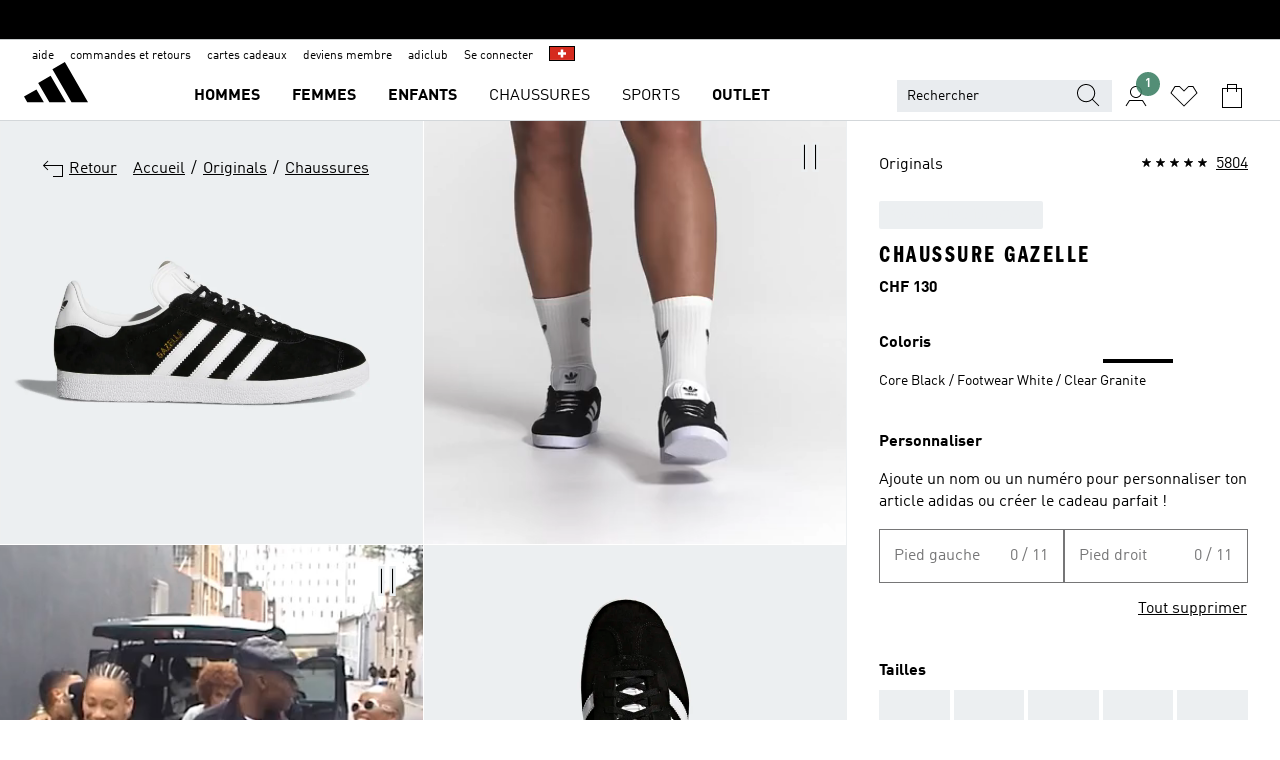

--- FILE ---
content_type: text/html; charset=utf-8
request_url: https://www.adidas.ch/fr/chaussure-gazelle/BB5476.html
body_size: 198073
content:
<!DOCTYPE html><html lang="fr" class="theme-adidas"><head><meta charSet="utf-8"><meta name="viewport" content="width=device-width, initial-scale=1"><link rel="icon" href="/static/glass/pdp/pdp-app/main/favicon.ico"><script id="__SOLE_HOST_INFO__">
        window.__SOLE_HOST_INFO__ = {"appId":"pdp-app","originalHost":"www.adidas.ch","pageType":"ProductDetailPage","context":{"brand":"adidas","locale":"fr_CH","env":"production"},"initialised":true};
      </script><script type="module" data-testid="bootstrap">
    function eventReporter(isEnabled) {
  return (event, data = {}) => {
    if (isEnabled) {
      window.ineum?.("reportEvent", event, {
        meta: {
          date: new Date().toISOString(),
          ...data
        }
      });
    }
  };
}
    function getSessionId(locale) {
  const sessionStorageKey = "_sessionId_";
  try {
    const currentSessionStorage = sessionStorage.getItem(sessionStorageKey) ?? "{}";
    const parsedSession = JSON.parse(currentSessionStorage);
    if (parsedSession[locale]) {
      return parsedSession[locale];
    }
    const sessionId = crypto.randomUUID();
    sessionStorage.setItem(
      sessionStorageKey,
      JSON.stringify({
        ...parsedSession,
        [locale]: sessionId
      })
    );
    return sessionId;
  } catch (_err) {
    return null;
  }
}
    function bootstrap(options) {
  const sessionId = getSessionId(options.locale);
  const reportEvent = eventReporter(options?.debugEnabled);
  reportEvent("sessionId_generated", {
    sessionId
  });
  if ("serviceWorker" in navigator) {
    navigator.serviceWorker.addEventListener("message", function(event) {
      reportEvent("sw_message", {
        ...event.data
      });
    });
    navigator.serviceWorker.ready.then((registration) => {
      reportEvent("sw_ready", {
        sessionId
      });
      if (sessionId) {
        registration.active?.postMessage?.({
          ...options,
          sessionId
        });
      }
    }).catch(() => {
    });
  }
}
    bootstrap({
      locale: "fr_CH",
      urlsRegEx: "undefined",
      debugEnabled: undefined
    });
  </script><script id="__ECOM_WISHLIST__">
        window.__ECOM_WISHLIST__ = undefined;
      </script><script id="__ECOM_BAG__">
        window.__ECOM_BAG__ = undefined;
      </script><title data-auto-id="meta-title" id="meta-title">Chaussures Gazelle noires et blanches | adidas Suisse</title><link data-auto-id="meta-canonical" id="meta-canonical" rel="canonical" href="https://www.adidas.ch/fr/chaussure-gazelle/BB5476.html"><meta data-auto-id="meta-description" id="meta-description" name="description" content="adidas Chaussure Gazelle - Noir maintenant disponible sur adidas.ch ! Découvre tous les styles et toutes les couleurs sur la boutique en ligne."><meta data-auto-id="meta-robots" id="meta-robots" name="robots" content="index, follow"><meta data-auto-id="meta-og-title" id="meta-og-title" property="og:title" content="Chaussure Gazelle - Noir adidas | adidas Switzerland"><meta data-auto-id="meta-og-description" id="meta-og-description" property="og:description" content="Véritable must-have, la Gazelle est née sur les terrains de football avant de s&#x27;imposer dans l’univers streetwear. Cette version reprend les mêmes matières, couleurs, textures et proportions que le modèle de 1991. La tige en nubuck confère à cette chaussure souplesse et confort."><meta data-auto-id="meta-og-site_name" id="meta-og-site_name" property="og:site_name" content="adidas Suisse"><meta data-auto-id="meta-og-url" id="meta-og-url" property="og:url" content="https://www.adidas.ch/fr/chaussure-gazelle/BB5476.html"><meta data-auto-id="meta-og-image" id="meta-og-image" property="og:image" content="https://assets.adidas.com/images/c_fill,g_auto,w_1200,h_630,f_auto,q_auto/w_600,f_auto,q_auto/61f87dec481e4512823ea7fb0080ba1a_9366/Chaussure_Gazelle_Noir_BB5476_01_standard.jpg"><link rel="alternate" hrefLang="sk-SK" href="https://www.adidas.sk/tenisky-gazelle/BB5476.html"><link rel="alternate" hrefLang="sv-SE" href="https://www.adidas.se/gazelle-shoes/BB5476.html"><link rel="alternate" hrefLang="pt-PT" href="https://www.adidas.pt/sapatilhas-gazelle/BB5476.html"><link rel="alternate" hrefLang="pl-PL" href="https://www.adidas.pl/gazelle-shoes/BB5476.html"><link rel="alternate" hrefLang="no-NO" href="https://www.adidas.no/gazelle-sko/BB5476.html"><link rel="alternate" hrefLang="nl-NL" href="https://www.adidas.nl/gazelle-schoenen/BB5476.html"><link rel="alternate" hrefLang="es-MX" href="https://www.adidas.mx/tenis-gazelle/BB5476.html"><link rel="alternate" hrefLang="ja-JP" href="https://www.adidas.jp/ガゼル-gazelle/BB5476.html"><link rel="alternate" hrefLang="it-IT" href="https://www.adidas.it/scarpe-gazelle/BB5476.html"><link rel="alternate" hrefLang="en-IE" href="https://www.adidas.ie/gazelle-shoes/BB5476.html"><link rel="alternate" hrefLang="el-GR" href="https://www.adidas.gr/gazelle-shoes/BB5476.html"><link rel="alternate" hrefLang="fr-FR" href="https://www.adidas.fr/chaussure-gazelle/BB5476.html"><link rel="alternate" hrefLang="en-FI" href="https://www.adidas.fi/gazelle-shoes/BB5476.html"><link rel="alternate" hrefLang="es-ES" href="https://www.adidas.es/zapatilla-gazelle/BB5476.html"><link rel="alternate" hrefLang="da-DK" href="https://www.adidas.dk/gazelle-sko/BB5476.html"><link rel="alternate" hrefLang="en-DE" href="https://www.adidas.de/en/gazelle-shoes/BB5476.html"><link rel="alternate" hrefLang="de-DE" href="https://www.adidas.de/gazelle-schuh/BB5476.html"><link rel="alternate" hrefLang="cs-CZ" href="https://www.adidas.cz/boty-gazelle/BB5476.html"><link rel="alternate" hrefLang="en-US" href="https://www.adidas.com/us/gazelle-shoes/BB5476.html"><link rel="alternate" hrefLang="vi-VN" href="https://www.adidas.com.vn/vi/giay-gazelle/BB5476.html"><link rel="alternate" hrefLang="en-VN" href="https://www.adidas.com.vn/en/gazelle-shoes/BB5476.html"><link rel="alternate" hrefLang="tr-TR" href="https://www.adidas.com.tr/tr/gazelle-ayakkabi/BB5476.html"><link rel="alternate" hrefLang="en-TR" href="https://www.adidas.com.tr/en/gazelle-shoes/BB5476.html"><link rel="alternate" hrefLang="en-SG" href="https://www.adidas.com.sg/gazelle-shoes/BB5476.html"><link rel="alternate" hrefLang="en-MY" href="https://www.adidas.com.my/en/gazelle-shoes/BB5476.html"><link rel="alternate" hrefLang="pt-BR" href="https://www.adidas.com.br/tenis-gazelle/BB5476.html"><link rel="alternate" hrefLang="en-AU" href="https://www.adidas.com.au/gazelle-shoes/BB5476.html"><link rel="alternate" hrefLang="en-GB" href="https://www.adidas.co.uk/gazelle-shoes/BB5476.html"><link rel="alternate" hrefLang="th-TH" href="https://www.adidas.co.th/th/รองเท้า-gazelle/BB5476.html"><link rel="alternate" hrefLang="en-TH" href="https://www.adidas.co.th/en/gazelle-shoes/BB5476.html"><link rel="alternate" hrefLang="en-NZ" href="https://www.adidas.co.nz/gazelle-shoes/BB5476.html"><link rel="alternate" hrefLang="ko-KR" href="https://www.adidas.co.kr/가젤/BB5476.html"><link rel="alternate" hrefLang="id-ID" href="https://www.adidas.co.id/id/sepatu-gazelle/BB5476.html"><link rel="alternate" hrefLang="en-ID" href="https://www.adidas.co.id/en/gazelle-shoes/BB5476.html"><link rel="alternate" hrefLang="es-CL" href="https://www.adidas.cl/zapatillas-gazelle/BB5476.html"><link rel="alternate" hrefLang="it-CH" href="https://www.adidas.ch/it/scarpe-gazelle/BB5476.html"><link rel="alternate" hrefLang="fr-CH" href="https://www.adidas.ch/fr/chaussure-gazelle/BB5476.html"><link rel="alternate" hrefLang="en-CH" href="https://www.adidas.ch/en/gazelle-shoes/BB5476.html"><link rel="alternate" hrefLang="de-CH" href="https://www.adidas.ch/de/gazelle-schuh/BB5476.html"><link rel="alternate" hrefLang="fr-CA" href="https://www.adidas.ca/fr/chaussure-gazelle/BB5476.html"><link rel="alternate" hrefLang="en-CA" href="https://www.adidas.ca/en/gazelle-shoes/BB5476.html"><link rel="alternate" hrefLang="nl-BE" href="https://www.adidas.be/nl/gazelle-schoenen/BB5476.html"><link rel="alternate" hrefLang="fr-BE" href="https://www.adidas.be/fr/chaussure-gazelle/BB5476.html"><link rel="alternate" hrefLang="en-BE" href="https://www.adidas.be/en/gazelle-shoes/BB5476.html"><link rel="alternate" hrefLang="de-AT" href="https://www.adidas.at/gazelle-schuh/BB5476.html"><script type="application/ld+json">{"@context":"https://schema.org","@type":"OnlineStore","name":"adidas CH","url":"https://www.adidas.ch","logo":"https://res.cloudinary.com/confirmed-web/image/upload/v1713789228/adidas-group/media/pictures-videos/adidas_company_logo_qkkgem.jpg","contactPoint":{"contactType":"Customer Service","telephone":"+41 71 588 02 37"},"hasMerchantReturnPolicy":{"@type":"MerchantReturnPolicy","applicableCountry":"CH","returnPolicyCountry":"CH","returnPolicyCategory":"https://schema.org/MerchantReturnFiniteReturnWindow","merchantReturnDays":30,"returnMethod":["https://schema.org/ReturnByMail"],"returnFees":["https://schema.org/FreeReturn"],"refundType":"https://schema.org/FullRefund"}}</script><script type="application/ld+json">{"@context":"https://schema.org","@type":"Product","sku":"BB5476","brand":{"@type":"Brand","name":"adidas"},"image":["https://assets.adidas.com/images/w_600,f_auto,q_auto/61f87dec481e4512823ea7fb0080ba1a_9366/Chaussure_Gazelle_Noir_BB5476_01_standard.jpg","https://assets.adidas.com/videos/w_600,f_auto,q_auto/e132828616ce44e3a5d7450c30a53ab3_d98c/Chaussure_Gazelle_Noir_BB5476_video.jpg","https://assets.adidas.com/videos/w_600,f_auto,q_auto/3c197b18c11a465a951eafc700be4090_d98c/Chaussure_Gazelle_Noir_BB5476_video.jpg","https://assets.adidas.com/images/w_600,f_auto,q_auto/b94b0e16ce1343f8bc3ca60501799631_9366/Chaussure_Gazelle_Noir_BB5476_02_standard_hover.jpg","https://assets.adidas.com/images/w_600,f_auto,q_auto/8eaa5605d5294d348fd8a60501798ba0_9366/Chaussure_Gazelle_Noir_BB5476_03_standard.jpg","https://assets.adidas.com/images/w_600,f_auto,q_auto/de4fe345315746039934a7fb0080deaa_9366/Chaussure_Gazelle_Noir_BB5476_04_standard.jpg","https://assets.adidas.com/images/w_600,f_auto,q_auto/4bea833201784323a15ca7fb0080eb80_9366/Chaussure_Gazelle_Noir_BB5476_05_standard.jpg","https://assets.adidas.com/images/w_600,f_auto,q_auto/68b2cce6c1db4120a89ea7fb0080c53d_9366/Chaussure_Gazelle_Noir_BB5476_06_standard.jpg","https://assets.adidas.com/images/w_600,f_auto,q_auto/54c086129c774aee9c4ea6a900abd058_9366/Chaussure_Gazelle_Noir_BB5476_09_standard.jpg","https://assets.adidas.com/images/w_600,f_auto,q_auto/e940a084cde441a48cb1a6050179b4c0_9366/Chaussure_Gazelle_Noir_BB5476_41_detail.jpg","https://assets.adidas.com/images/w_600,f_auto,q_auto/2bda44fe705e4af69cf7a6050179bb6a_9366/Chaussure_Gazelle_Noir_BB5476_42_detail.jpg","https://assets.adidas.com/images/w_600,f_auto,q_auto/66523e8b142f415d986da7fb008104c8_9366/Chaussure_Gazelle_Noir_BB5476_43_detail.jpg","https://assets.adidas.com/images/w_600,f_auto,q_auto/42c1ff84f8654f77af06b9bcc1567145_9366/Chaussure_Gazelle_Noir_BB5476_HM51.jpg","https://assets.adidas.com/images/w_600,f_auto,q_auto/3f82356c67674b4c91b5afc700bc4388_9366/Chaussure_Gazelle_Noir_BB5476_HM2.jpg","https://assets.adidas.com/images/w_600,f_auto,q_auto/542dd216caa8440b8980afc700bc4051_9366/Chaussure_Gazelle_Noir_BB5476_HM3.jpg"],"name":"Chaussure Gazelle","color":"Noir","category":"Chaussures","description":"Véritable must-have, la Gazelle est née sur les terrains de football avant de s'imposer dans l’univers streetwear. Cette version reprend les mêmes matières, couleurs, textures et proportions que le modèle de 1991. La tige en nubuck confère à cette chaussure souplesse et confort.","aggregateRating":{"@type":"AggregateRating","ratingValue":4.7,"reviewCount":5804,"bestRating":5,"worstRating":1},"review":[{"@type":"Review","reviewRating":{"@type":"Rating","ratingValue":5},"author":{"@type":"Person","Name":"Emma999"},"name":"Des vrais chaussons","reviewBody":"Les chaussures sont arrivés en avance toujours contente de commander chez adidas","datePublished":"2026-01-30T11:31:55.000+00:00"},{"@type":"Review","reviewRating":{"@type":"Rating","ratingValue":5},"author":{"@type":"Person","Name":"Isa27"},"name":"Parfait comme toujours avec des adidas jamais déçu","reviewBody":"J’adore tout simplement c’est pas ma\nPremière paire","datePublished":"2026-01-27T09:48:14.000+00:00"},{"@type":"Review","reviewRating":{"@type":"Rating","ratingValue":5},"author":{"@type":"Person","Name":"Barbara"},"name":"Très bien","reviewBody":"Rien à dire bien confortable la preuve je l ai acheté aussi en bordeaux","datePublished":"2026-01-26T19:58:01.000+00:00"}],"offers":{"@type":"Offer","priceCurrency":"CHF","price":130,"availability":"InStock","shippingDetails":{"@context":"https://schema.org","@type":"OfferShippingDetails","shippingRate":{"@type":"MonetaryAmount","value":0,"currency":"CHF"}},"seller":{"@type":"Organization","name":"adidas","url":"https://www.adidas.ch"}},"material":"Tige en cuir, Tige en suède","videos":[{"@type":"VideoObject","name":"Chaussure Gazelle","uploadDate":"2024-05-23T16:49:33Z","thumbnailUrl":"https://assets.adidas.com/videos/w_600,f_auto,q_auto/e132828616ce44e3a5d7450c30a53ab3_d98c/Chaussure_Gazelle_Noir_BB5476_video.jpg","description":"Véritable must-have, la Gazelle est née sur les terrains de football avant de s'imposer dans l’univers streetwear. Cette version reprend les mêmes matières, couleurs, textures et proportions que le modèle de 1991. La tige en nubuck confère à cette chaussure souplesse et confort.","contentUrl":"https://assets.adidas.com/videos/t_videomain/e132828616ce44e3a5d7450c30a53ab3_d98c/Chaussure_Gazelle_Noir_BB5476_video.mp4"},{"@type":"VideoObject","name":"Chaussure Gazelle","uploadDate":"2023-03-16T11:30:28Z","thumbnailUrl":"https://assets.adidas.com/videos/w_600,f_auto,q_auto/3c197b18c11a465a951eafc700be4090_d98c/Chaussure_Gazelle_Noir_BB5476_video.jpg","description":"Véritable must-have, la Gazelle est née sur les terrains de football avant de s'imposer dans l’univers streetwear. Cette version reprend les mêmes matières, couleurs, textures et proportions que le modèle de 1991. La tige en nubuck confère à cette chaussure souplesse et confort.","contentUrl":"https://assets.adidas.com/videos/t_videomain/3c197b18c11a465a951eafc700be4090_d98c/Chaussure_Gazelle_Noir_BB5476_video.mp4"}]}</script><meta name="next-head-count" content="63"><link rel="preconnect" href="//esm.glass.adidas.com"><link rel="preconnect" href="//microfrontends.glass.adidas.com"><link rel="stylesheet" href="https://esm.glass.adidas.com/@adl/css-reset@2.0.0"><link rel="stylesheet" href="https://esm.glass.adidas.com/@adl/brand-adidas-design-tokens@10.5.0"><link rel="stylesheet" href="https://esm.glass.adidas.com/@adl/collection@6.1.2/css"><link rel="stylesheet" href="https://esm.glass.adidas.com/@adl/stripes-tokens-web-adidas@1.2.58/css/index.css"><link rel="stylesheet" href="https://esm.glass.adidas.com/@adl/typography@2.0.0-beta.2"><script type="module" id="external-dependencies">
         import React from 'https://esm.glass.adidas.com/v1/react@18.3.1';
         window.React = React;
      
         import ReactDOM from 'https://esm.glass.adidas.com/v1/react-dom@18.3.1';
         window.ReactDOM = ReactDOM;
      </script><script id="performance-load">
  window.addEventListener('load', function (e) { window.BOOMR_onload = (e && e.timeStamp) || new Date().getTime() }, false);

  window.BOOMR = window.BOOMR || {};
  window.BOOMR.snippetExecuted = true;
  if (window.performance && performance.mark) performance.mark('TTP');

  function SSR_PERFORMANCE_MEASUREMENT(e) {
    try {
        e.onload = undefined;
        if (
            e.complete &&
            window.performance &&
            typeof window.performance.getEntriesByName == 'function' &&
            window.performance.getEntriesByName(e.src)
        ) {
            window.ssrLoadedTimeStamp = window.performance.timing.navigationStart + window.performance.getEntriesByName(e.src)[0].responseEnd;
        } else {
            window.ssrLoadedTimeStamp = new Date().getTime();
            if (window.performance && performance.mark) performance.mark('SSR Visually Complete');
        }
    } catch (e) {}
  }

  var injectSsrPerformanceInstrument = document.querySelector('[data-inject_ssr_performance_instrument]');

  if (injectSsrPerformanceInstrument !== null) {
    if (injectSsrPerformanceInstrument.complete) {
      window.SSR_PERFORMANCE_MEASUREMENT(injectSsrPerformanceInstrument);
    } else {
        injectSsrPerformanceInstrument.addEventListener('load', window.SSR_PERFORMANCE_MEASUREMENT(injectSsrPerformanceInstrument));
    }
  } 

  
      (function(i,s,o,g,r,a,m){
      i['InstanaEumObject']=r;
      i[r]=i[r]||function(){(i[r].q=i[r].q||[]).push(arguments)},
      i[r].l=1*new Date();
      a=s.createElement(o),
      m=s.getElementsByTagName(o)[0];
      a.async=1;
      a.src=g;
      m.parentNode.insertBefore(a,m)
      })(window,document,'script','//eum.instana.io/eum.min.js','ineum');
      ineum('reportingUrl', 'https://eum-eu-west-1.instana.io');
      ineum('autoClearResourceTimings', false);
      ineum('ignoreErrorMessages',[
        /.*Failed to execute 'querySelector'.*/i,
        /.*ResizeObserver loop limit exceeded.*/i
      ]);
      ineum('meta', 'userAgent', window.navigator.userAgent);
      ineum('apiKey', 'BDBM8oS7QzGntzAncTouGg');
      ineum('page', 'GlassNuPDPPage');
  </script><link rel="preload" href="/static/glass/pdp/pdp-app/87d28be0faafe926dab103a3696b2f254a561982/_next/static/css/6eba5d17e271cbd8.css" as="style"><link rel="stylesheet" href="/static/glass/pdp/pdp-app/87d28be0faafe926dab103a3696b2f254a561982/_next/static/css/6eba5d17e271cbd8.css" data-n-g=""><link rel="preload" href="/static/glass/pdp/pdp-app/87d28be0faafe926dab103a3696b2f254a561982/_next/static/css/e9b0757b607cb0aa.css" as="style"><link rel="stylesheet" href="/static/glass/pdp/pdp-app/87d28be0faafe926dab103a3696b2f254a561982/_next/static/css/e9b0757b607cb0aa.css" data-n-p=""><link rel="preload" href="/static/glass/pdp/pdp-app/87d28be0faafe926dab103a3696b2f254a561982/_next/static/css/4cb69ada48201f1e.css" as="style"><link rel="stylesheet" href="/static/glass/pdp/pdp-app/87d28be0faafe926dab103a3696b2f254a561982/_next/static/css/4cb69ada48201f1e.css" data-n-p=""><noscript data-n-css=""></noscript><script defer="" nomodule="" src="/static/glass/pdp/pdp-app/87d28be0faafe926dab103a3696b2f254a561982/_next/static/chunks/polyfills-c67a75d1b6f99dc8.js"></script><script src="/static/glass/pdp/pdp-app/87d28be0faafe926dab103a3696b2f254a561982/_next/static/chunks/webpack-d58973fc363b6c8d.js" defer=""></script><script src="/static/glass/pdp/pdp-app/87d28be0faafe926dab103a3696b2f254a561982/_next/static/chunks/framework-de8d8ea779f04198.js" defer=""></script><script src="/static/glass/pdp/pdp-app/87d28be0faafe926dab103a3696b2f254a561982/_next/static/chunks/main-f85834d81c70bd8f.js" defer=""></script><script src="/static/glass/pdp/pdp-app/87d28be0faafe926dab103a3696b2f254a561982/_next/static/chunks/pages/_app-addddcbea3a66e80.js" defer=""></script><script src="/static/glass/pdp/pdp-app/87d28be0faafe926dab103a3696b2f254a561982/_next/static/chunks/c8940057-6099d71d0d782144.js" defer=""></script><script src="/static/glass/pdp/pdp-app/87d28be0faafe926dab103a3696b2f254a561982/_next/static/chunks/9507-4791ea70af91937d.js" defer=""></script><script src="/static/glass/pdp/pdp-app/87d28be0faafe926dab103a3696b2f254a561982/_next/static/chunks/8690-46f72347d3ad0990.js" defer=""></script><script src="/static/glass/pdp/pdp-app/87d28be0faafe926dab103a3696b2f254a561982/_next/static/chunks/8784-b77daa91ab8d2331.js" defer=""></script><script src="/static/glass/pdp/pdp-app/87d28be0faafe926dab103a3696b2f254a561982/_next/static/chunks/984-3da03f63be920577.js" defer=""></script><script src="/static/glass/pdp/pdp-app/87d28be0faafe926dab103a3696b2f254a561982/_next/static/chunks/pages/%5Bsite-path-or-product-name%5D/%5Bproduct-name-or-product-id%5D/%5Bproduct-id%5D.html-826d7aab8e835773.js" defer=""></script><script src="/static/glass/pdp/pdp-app/87d28be0faafe926dab103a3696b2f254a561982/_next/static/g8C4twBb47kikgDKm8K7G/_buildManifest.js" defer=""></script><script src="/static/glass/pdp/pdp-app/87d28be0faafe926dab103a3696b2f254a561982/_next/static/g8C4twBb47kikgDKm8K7G/_ssgManifest.js" defer=""></script><link rel="stylesheet" data-name="side-panel-mf" href="https://microfrontends.glass.adidas.com/side-panel-mf/style.css"><link rel="stylesheet" data-name="header-mf" href="https://microfrontends.glass.adidas.com/header-mf/7454c96938c6e388b125f2cd37159eb2ac06c469/style.css"><link rel="stylesheet" data-name="footer-mf" href="https://microfrontends.glass.adidas.com/footer-mf/7454c96938c6e388b125f2cd37159eb2ac06c469/style.css">
<script>(window.BOOMR_mq=window.BOOMR_mq||[]).push(["addVar",{"rua.upush":"false","rua.cpush":"false","rua.upre":"false","rua.cpre":"false","rua.uprl":"false","rua.cprl":"false","rua.cprf":"false","rua.trans":"","rua.cook":"false","rua.ims":"false","rua.ufprl":"false","rua.cfprl":"false","rua.isuxp":"false","rua.texp":"norulematch","rua.ceh":"false","rua.ueh":"false","rua.ieh.st":"0"}]);</script>
                              <script>!function(a){var e="https://s.go-mpulse.net/boomerang/",t="addEventListener";if("False"=="True")a.BOOMR_config=a.BOOMR_config||{},a.BOOMR_config.PageParams=a.BOOMR_config.PageParams||{},a.BOOMR_config.PageParams.pci=!0,e="https://s2.go-mpulse.net/boomerang/";if(window.BOOMR_API_key="VS6YR-U7NVZ-5H8FH-JJDPK-U3R2E",function(){function n(e){a.BOOMR_onload=e&&e.timeStamp||(new Date).getTime()}if(!a.BOOMR||!a.BOOMR.version&&!a.BOOMR.snippetExecuted){a.BOOMR=a.BOOMR||{},a.BOOMR.snippetExecuted=!0;var i,_,o,r=document.createElement("iframe");if(a[t])a[t]("load",n,!1);else if(a.attachEvent)a.attachEvent("onload",n);r.src="javascript:void(0)",r.title="",r.role="presentation",(r.frameElement||r).style.cssText="width:0;height:0;border:0;display:none;",o=document.getElementsByTagName("script")[0],o.parentNode.insertBefore(r,o);try{_=r.contentWindow.document}catch(O){i=document.domain,r.src="javascript:var d=document.open();d.domain='"+i+"';void(0);",_=r.contentWindow.document}_.open()._l=function(){var a=this.createElement("script");if(i)this.domain=i;a.id="boomr-if-as",a.src=e+"VS6YR-U7NVZ-5H8FH-JJDPK-U3R2E",BOOMR_lstart=(new Date).getTime(),this.body.appendChild(a)},_.write("<bo"+'dy onload="document._l();">'),_.close()}}(),"".length>0)if(a&&"performance"in a&&a.performance&&"function"==typeof a.performance.setResourceTimingBufferSize)a.performance.setResourceTimingBufferSize();!function(){if(BOOMR=a.BOOMR||{},BOOMR.plugins=BOOMR.plugins||{},!BOOMR.plugins.AK){var e=""=="true"?1:0,t="",n="cj2cpuaxibyei2l6ra3a-f-7f95db920-clientnsv4-s.akamaihd.net",i="false"=="true"?2:1,_={"ak.v":"39","ak.cp":"1088002","ak.ai":parseInt("238272",10),"ak.ol":"0","ak.cr":9,"ak.ipv":4,"ak.proto":"h2","ak.rid":"94631342","ak.r":42169,"ak.a2":e,"ak.m":"dsca","ak.n":"essl","ak.bpcip":"18.116.39.0","ak.cport":48120,"ak.gh":"23.52.43.85","ak.quicv":"","ak.tlsv":"tls1.3","ak.0rtt":"","ak.0rtt.ed":"","ak.csrc":"-","ak.acc":"","ak.t":"1769900086","ak.ak":"hOBiQwZUYzCg5VSAfCLimQ==dP5UghGpfRurdndjE7232SLAezSdCYiKPJB0s4r4suv9owj9XzQ1364o4sYiZEdRtvU/2IVfTeOojlJTRq009rBBoQKTKzGoCEmLQeWN1bgb748KeVCWGUGNwLNUz9QfzH/cyR0W/T/7qnjvt6ptfkofnvDSbHiYAi76YCeZyyYSCHECSLHWLWAqJ43NeUxhsE26n8h7JYXzrxlgl3GEZ09icQiher1t6Ofp/IJlm7WcMJwKm565uYXzPZOYGUp54KbAx1DvicQZY0aCzwYcdIHEYdgU4HaD2paXzO+He1pPacBKlECywvWB2TGGQUWJKEUGItvNwpbBGrF5aZAxwpd7uW+Q/z+2OB5jHA0kjacuJpPSAAl+uiwOvj95nQt5qXNzhX2cc0WZMJvIvk7CYobOSPnlrkzvTEnEw673Y/Y=","ak.pv":"3649","ak.dpoabenc":"","ak.tf":i};if(""!==t)_["ak.ruds"]=t;var o={i:!1,av:function(e){var t="http.initiator";if(e&&(!e[t]||"spa_hard"===e[t]))_["ak.feo"]=void 0!==a.aFeoApplied?1:0,BOOMR.addVar(_)},rv:function(){var a=["ak.bpcip","ak.cport","ak.cr","ak.csrc","ak.gh","ak.ipv","ak.m","ak.n","ak.ol","ak.proto","ak.quicv","ak.tlsv","ak.0rtt","ak.0rtt.ed","ak.r","ak.acc","ak.t","ak.tf"];BOOMR.removeVar(a)}};BOOMR.plugins.AK={akVars:_,akDNSPreFetchDomain:n,init:function(){if(!o.i){var a=BOOMR.subscribe;a("before_beacon",o.av,null,null),a("onbeacon",o.rv,null,null),o.i=!0}return this},is_complete:function(){return!0}}}}()}(window);</script></head><body><div id="gl-theme-icons" style="width:0;height:0;position:absolute;overflow:hidden;visibility:hidden"><svg xmlns="http://www.w3.org/2000/svg" width="24" height="2374"><symbol fill="none" id="adiclub-logo" viewBox="0 0 24 24"><title>adiclub-logo</title><path d="M3.348 10.787a2.087 2.087 0 0 0-1.22-.375 2.096 2.096 0 0 0-1.505.633A2.165 2.165 0 0 0 0 12.575c0 1.192.963 2.177 2.128 2.177.435.003.86-.127 1.22-.375v.278h1.004v-4.201H3.348v.333Zm-1.192 2.98a1.17 1.17 0 0 1-.834-.35 1.21 1.21 0 0 1 0-1.697 1.17 1.17 0 0 1 .834-.351c.314.003.615.13.838.356.222.225.35.53.354.85a1.2 1.2 0 0 1-1.192 1.192Zm5.897-2.98a2.046 2.046 0 0 0-1.207-.375 2.104 2.104 0 0 0-1.562.606 2.204 2.204 0 0 0 0 3.13 2.104 2.104 0 0 0 1.563.605 2.153 2.153 0 0 0 1.206-.375v.277h1.015V9.026H8.053v1.761Zm-1.177 2.98c-.651 0-1.193-.54-1.193-1.192a1.23 1.23 0 0 1 .355-.85c.223-.226.523-.354.838-.357.637 0 1.18.554 1.18 1.206a1.22 1.22 0 0 1-.351.841 1.18 1.18 0 0 1-.83.352Zm2.698-3.313h1.018v4.2h-1.02l.002-4.2Zm1.017-.388H9.57v-1.04h1.017l.003 1.04Zm3.38 3.403.07.045c-.179.395-.417.695-.713.9-.282.202-.62.31-.965.31a1.494 1.494 0 0 1-.726-.168 1.151 1.151 0 0 1-.48-.491 1.644 1.644 0 0 1-.172-.774 3.313 3.313 0 0 1 .183-1.113c.115-.332.287-.64.51-.91a2.5 2.5 0 0 1 .747-.62 1.88 1.88 0 0 1 .9-.226 1.485 1.485 0 0 1 1.175.53l-.644.58h-.026c-.075-.277-.171-.482-.287-.616a.553.553 0 0 0-.426-.199.692.692 0 0 0-.453.186c-.16.143-.292.314-.391.505a3.309 3.309 0 0 0-.382 1.557c0 .347.078.623.235.827a.75.75 0 0 0 .617.305c.225.003.447-.049.648-.15.22-.122.417-.283.579-.477h.002Zm1.316.08a2.354 2.354 0 0 0-.022.442c.008.101.059.15.152.15a.21.21 0 0 0 .095-.026.316.316 0 0 0 .088-.062l.052.036c-.07.178-.177.34-.313.473a.67.67 0 0 1-.478.182c-.197 0-.34-.073-.427-.217-.087-.144-.104-.39-.052-.739l.59-3.824-.165-.583.009-.053L15.946 9l.044.026-.704 4.523Zm4.164 0a2.345 2.345 0 0 0-.022.442c.009.101.06.15.152.15a.211.211 0 0 0 .096-.026.332.332 0 0 0 .087-.062l.052.036a1.37 1.37 0 0 1-.312.473.67.67 0 0 1-.479.182c-.197 0-.34-.073-.426-.217-.087-.144-.104-.39-.052-.739l.048-.312a3.727 3.727 0 0 1-.357.462c-.204.23-.44.428-.7.589a1.454 1.454 0 0 1-.765.233c-.226 0-.4-.074-.52-.22a1.145 1.145 0 0 1-.236-.576 2.519 2.519 0 0 1 .01-.752l.286-1.857-.165-.583.008-.053 1.131-.327.044.027-.417 2.697c-.052.343-.042.589.03.74a.36.36 0 0 0 .335.224.958.958 0 0 0 .461-.141 2.99 2.99 0 0 0 .51-.367c.14-.124.273-.258.395-.4l.279-1.816-.166-.583.01-.053 1.13-.327.044.027-.491 3.13Zm4.427-2.53a1.103 1.103 0 0 0-.339-.46.8.8 0 0 0-.504-.168 1.521 1.521 0 0 0-.709.195c-.262.14-.5.323-.705.54-.103.106-.2.22-.288.34l.378-2.437L21.67 9l-1.134.327-.009.053.165.583-.729 4.734.035.027.808-.3c.059.043.12.082.184.118.214.121.481.181.8.181.303.002.6-.079.861-.234.277-.165.517-.386.705-.65.21-.292.37-.618.474-.964.115-.38.172-.776.17-1.174a1.757 1.757 0 0 0-.122-.68v-.002Zm-.913 1.928c-.064.26-.159.511-.283.747a1.86 1.86 0 0 1-.4.527.677.677 0 0 1-.488.195.67.67 0 0 1-.478-.218 1.58 1.58 0 0 1-.324-.546l.283-1.823a3.46 3.46 0 0 1 .563-.484c.27-.182.5-.274.692-.274a.428.428 0 0 1 .409.248c.086.165.13.422.13.77 0 .29-.034.577-.104.858" fill="currentColor"></path></symbol><symbol id="alert-error" viewBox="0 0 19 19"><title>alert-error</title><g fill="none" stroke="currentColor" stroke-miterlimit="10"><circle cx="9.5" cy="9.5" r="6"></circle><path d="m11.5 7.5-2 2 2 2m-4-4 2 2-2 2" stroke-linecap="square"></path></g></symbol><symbol id="alert-info" viewBox="0 0 19 19"><title>alert-info</title><circle cx="9.5" cy="9.5" r="6" fill="none" stroke="currentColor" stroke-linecap="square" stroke-miterlimit="10"></circle><circle fill="currentColor" cx="9.5" cy="6.5" r="0.65"></circle><path d="M9.5 8.5v4" fill="none" stroke="currentColor" stroke-linecap="square" stroke-miterlimit="10"></path></symbol><symbol id="alert-success" viewBox="0 0 19 19"><title>alert-success</title><g fill="none" stroke="currentColor" stroke-linecap="square" stroke-miterlimit="10"><path d="m6.5 9.93 1.71 1.71 4.29-4.28"></path><circle cx="9.5" cy="9.5" r="6"></circle></g></symbol><symbol id="alert-warning" viewBox="0 0 19 19"><title>alert-warning</title><path fill="none" stroke="currentColor" stroke-miterlimit="10" d="m9.5 3.5-7 12h14l-7-12z"></path><circle fill="currentColor" cx="9.5" cy="13.53" r="0.65"></circle><path stroke-linecap="square" fill="none" stroke="currentColor" stroke-miterlimit="10" d="M9.5 11.53v-4"></path></symbol><symbol id="broken-image" viewBox="0 0 17 19"><title>broken-image</title><g fill="none" stroke="currentColor" stroke-miterlimit="10"><circle cx="12.5" cy="8.5" r="2"></circle><path d="m.5 14.5 4-7 3.75 7"></path><path stroke-linecap="square" d="M.5 4.5h16v10H.5zm15-2-14 14"></path><path d="m7.5 14.4 2-2.9 2 3"></path></g></symbol><symbol id="checkmark" viewBox="0 0 19 19"><title>checkmark</title><path fill="none" stroke="currentColor" stroke-linecap="square" stroke-miterlimit="10" d="m2.5 10.5 4 4 10-10"></path></symbol><symbol id="contact-email" viewBox="0 0 15 19"><title>contact-email</title><g fill="none" stroke="currentColor" stroke-miterlimit="10"><path stroke-linecap="square" d="M.5 5.5h14v8H.5z"></path><path d="m10.5 9.5 4 4m-14-8 7 6 7-6m-10 4-4 4"></path></g></symbol><symbol id="contact-phone" viewBox="0 0 9 19"><title>contact-phone</title><g fill="none" stroke="currentColor" stroke-miterlimit="10"><path d="M.5 2.5h8v14h-8zm0 11h8m-8-9h8"></path><circle cx="4.5" cy="14.5" r="1"></circle></g></symbol><symbol id="customization" viewBox="0 0 19 19"><title>customization</title><path d="M12.504.717 2.424 12.219l1.785 1.566L14.291 2.281ZM1.65 13.109l-.462 2.329 2.244-.76Z" fill="currentColor"></path><path d="m8.598 10.592-4.56 5.214a8.313 8.313 0 0 0 5.046 2.16z" fill="#3175de"></path><path d="m17.943 9.132-7.339.487 5.712 5.011a8.313 8.313 0 0 0 1.627-5.463z" fill="#f9b900"></path><path d="m9.785 10.486.499 7.469a8.313 8.313 0 0 0 5.26-2.375z" fill="#00ac37"></path><path d="M17.813 7.956a8.313 8.313 0 0 0-2.791-4.655l-4.536 5.13z" fill="#ea2c35"></path></symbol><symbol id="forbidden" viewBox="0 0 13 19"><title>forbidden</title><g fill="none" stroke="currentColor" stroke-miterlimit="10"><circle cx="6.5" cy="9.5" r="6"></circle><path stroke-linecap="square" d="m2.5 5.5 8 8"></path></g></symbol><symbol id="locked" viewBox="0 0 19 19"><title>locked</title><g fill="none" stroke="currentColor" stroke-miterlimit="10"><path d="M13.5 7.5v-1a4 4 0 0 0-8 0v1m-2 0h12v8h-12z"></path><circle cx="9.5" cy="10.68" r="1.18"></circle><path stroke-linecap="square" d="M9.5 13.5v-1.64"></path></g></symbol><symbol id="logo" viewBox="0 0 24 24"><title>logo</title><path d="M15.72 13.61h4.67l-6-10.47-3.5 2 4.87 8.45zm-5.17 1v-1h3.68l-3.92-6.79-3.51 2 2.75 4.78v1zm-7.83-2.19.67 1.19h4.67l-1.85-3.2-3.49 2zm11.51 1.19v1.69a2 2 0 0 0-1.23-.37 2.08 2.08 0 0 0 0 4.16 2.12 2.12 0 0 0 1.19-.37V19h1v-5.39zm-6.17 0v1.69a2 2 0 0 0-1.19-.37 2.08 2.08 0 0 0 0 4.16 2.1 2.1 0 0 0 1.19-.37V19h1v-5.39zm12.22 4.08c0 .81.72 1.39 1.88 1.39.94 0 1.72-.41 1.72-1.32 0-.63-.35-1-1.17-1.15l-.64-.13c-.41-.08-.69-.16-.69-.4s.27-.39.62-.39.71.25.72.55h1c-.05-.78-.68-1.31-1.7-1.31s-1.67.57-1.67 1.32c0 .92.74 1.06 1.38 1.18l.53.1c.38.07.54.18.54.4s-.19.39-.64.39c-.65 0-.86-.34-.87-.63zM18.91 19h1v-4h-1v.32a2 2 0 0 0-1.19-.37 2.08 2.08 0 0 0 0 4.16 2.12 2.12 0 0 0 1.19-.37V19zM3.39 19h1v-4h-1v.32a2 2 0 0 0-1.19-.37 2.08 2.08 0 1 0 0 4.16 2.12 2.12 0 0 0 1.19-.37V19zm7.16 0v-4h-1v4zm-9.46-2a1.15 1.15 0 1 1 1.15 1.15A1.15 1.15 0 0 1 1.09 17zm4.68 0a1.15 1.15 0 1 1 1.15 1.15A1.14 1.14 0 0 1 5.77 17zm10.84 0a1.15 1.15 0 1 1 1.15 1.15A1.15 1.15 0 0 1 16.61 17zm-4.67 0a1.15 1.15 0 1 1 1.15 1.15A1.14 1.14 0 0 1 11.94 17z" fill="currentColor"></path></symbol><symbol id="personalisation-flag" viewBox="0 0 15 19"><title>personalisation-flag</title><g fill="none" stroke="currentColor" stroke-miterlimit="10"><path d="M14.5 13.5H.5v-10h14z"></path><path stroke-linecap="square" d="M7.5 5.5v6m3-3h-6m-4-6v15"></path></g></symbol><symbol id="personalization" viewBox="0 0 19 19"><title>personalization</title><path d="m1.188 15.438.475-2.375 1.78 1.544zM12.23.95 2.376 12.231l1.782 1.544 9.856-11.162z" fill="currentColor"></path><path d="M12.943 6.176 9.5 15.437h1.9l.594-1.662h3.324l.594 1.662h1.9l-3.442-9.26h-1.426zm.713 2.73 1.187 3.324h-2.375l1.188-3.324zm-12.47 7.72v1.187h16.626v-1.188H1.187z" fill="#0286cd"></path></symbol><symbol fill="none" id="product" viewBox="0 0 24 24"><title>product</title><path fill-rule="evenodd" clip-rule="evenodd" d="M3.218 2h5.115L12 4.75 15.667 2h5.135l2.405 10.82-5.12.816V22H5.913v-8.357l-5.388-.819L3.218 2Zm2.695 9.62V8.87h2V20h8.174V8.87h2v2.741l2.706-.431L19.198 4h-2.865L12 7.25 7.667 4H4.782l-1.786 7.177 2.917.443Z" fill="#000"></path></symbol><symbol id="rating-active" viewBox="0 0 19 19"><title>rating-active</title><path d="m9.5 14.26 5.86 4.26-2.23-6.91L19 7.35h-7.25L9.5.48 7.25 7.35H0l5.87 4.26-2.24 6.91z" fill="currentColor"></path></symbol><symbol id="rating-inactive" viewBox="0 0 19 19"><title>rating-inactive</title><path d="M15.01 8.644h-4.204L9.5 4.651 8.195 8.644H3.99l3.407 2.475-1.304 4.007L9.5 12.652l3.397 2.474-1.294-4.008zM19 7.348l-5.874 4.266 2.23 6.906L9.5 14.254 3.626 18.52l2.248-6.906L0 7.348h7.255L9.5.48l2.246 6.868z" fill="currentColor"></path></symbol><symbol id="size-guide" viewBox="0 0 19 19"><title>size-guide</title><g fill="none" stroke="currentColor" stroke-miterlimit="10"><path d="M.5 6.5h18v6H.5z"></path><path stroke-linecap="square" d="M3.5 12.5v-3m3 3v-2m3 2v-3m6 3v-3m-3 3v-2"></path></g></symbol><symbol id="tooltip" viewBox="0 0 14 24"><title>tooltip</title><path fill="currentColor" d="M.49 7.22A6.14 6.14 0 0 1 7 1.76a5.88 5.88 0 0 1 6.25 6c0 3.62-2.6 5.61-5.58 6.07V17H5.1v-5.13c3 0 5.67-.91 5.67-4.06A3.58 3.58 0 0 0 6.94 4.1 3.68 3.68 0 0 0 3 7.22zM5.1 22v-2.68h2.54V22z"></path></symbol><symbol id="usp-checkmark" viewBox="0 0 17 19"><title>usp-checkmark</title><path fill="none" stroke="currentColor" stroke-linecap="square" stroke-miterlimit="10" d="m1.5 10.5 4 4 10-10"></path></symbol><symbol id="usp-delivery-cash" viewBox="0 0 24 24"><title>usp-delivery-cash</title><g fill="none" fill-rule="evenodd"><path d="m15.235 4.5-1.312 3h-3.846l-1.312-3h6.47Z" stroke="currentColor"></path><path d="M12.002 18.5c2.279 0 4.575-.565 5.861-1.76.364-.34.57-.763.623-1.269.059-.567-.067-1.227-.356-1.98-.617-1.609-1.967-3.602-4.034-5.991h-4.2c-2.06 2.395-3.407 4.392-4.024 6-.29.754-.416 1.413-.359 1.98.051.503.255.924.615 1.26 1.281 1.19 3.586 1.76 5.874 1.76Z" stroke="currentColor"></path><path d="M12 15.57v-.68a2 2 0 0 1-1-.299l.16-.46c.295.199.644.303 1 .299a.71.71 0 0 0 .795-.613.548.548 0 0 0 .005-.057c0-.37-.26-.6-.76-.81-.7-.27-1.12-.58-1.12-1.17a1.12 1.12 0 0 1 1-1.1V10h.42v.66c.312.002.617.081.89.23l-.17.45a1.688 1.688 0 0 0-.86-.23c-.52 0-.72.31-.72.59 0 .28.25.53.84.77s1 .64 1 1.24a1.18 1.18 0 0 1-1.07 1.16v.7H12Z" fill="currentColor"></path><path d="M12 15.57v-.68a2 2 0 0 1-1-.299l.16-.46c.295.199.644.303 1 .299a.71.71 0 0 0 .795-.613.548.548 0 0 0 .005-.057c0-.37-.26-.6-.76-.81-.7-.27-1.12-.58-1.12-1.17a1.12 1.12 0 0 1 1-1.1V10h.42v.66c.312.002.617.081.89.23l-.17.45a1.688 1.688 0 0 0-.86-.23c-.52 0-.72.31-.72.59 0 .28.25.53.84.77s1 .64 1 1.24a1.18 1.18 0 0 1-1.07 1.16v.7H12Z" stroke="currentColor" stroke-width="0.37"></path></g></symbol><symbol fill="none" id="usp-delivery-delay" viewBox="0 0 24 24"><title>usp-delivery-delay</title><path fill-rule="evenodd" clip-rule="evenodd" d="M13.143 12.937a1.241 1.241 0 0 1-1.077.797c-.631 0-1.143-.51-1.143-1.14v-.045c.014-.487.326-.916.787-1.077V8.07h.753v3.382c.326.141.58.41.701.743h1.797v.743h-1.818Z" fill="currentColor"></path><path d="M12 19a7 7 0 1 0 0-14 7 7 0 0 0 0 14Z" stroke="currentColor"></path></symbol><symbol id="usp-delivery-evening" viewBox="0 0 24 24"><title>usp-delivery-evening</title><path d="M11.544 8.404a5.3 5.3 0 0 0-2.31 7.05 5.15 5.15 0 0 0 6.94 2.4 4.832 4.832 0 0 0 1.84-1.511 4.64 4.64 0 0 1-5.7-2.49 4.905 4.905 0 0 1-.52-2 5.15 5.15 0 0 1 2-4 6.194 6.194 0 0 0-2.25.55Zm7.47 4.7-3-3m3 0-3 3m-7.66-4.75-3-3m3 0-3 3" fill="none" fill-rule="evenodd" stroke="currentColor" stroke-width="1.001"></path></symbol><symbol fill="none" id="usp-delivery-same-day" viewBox="0 0 24 24"><title>usp-delivery-same-day</title><path d="M5 14.469h2m-3-2h3m0-2H3" stroke="currentColor" stroke-linecap="square"></path><path d="M8.568 17c.374.365.788.688 1.236.962 3.302 2.025 7.626.996 9.656-2.296a6.987 6.987 0 0 0-2.305-9.628A7.03 7.03 0 0 0 7.72 8" stroke="currentColor"></path><path fill-rule="evenodd" clip-rule="evenodd" d="M14.72 12.868a1.24 1.24 0 0 1-1.077.797 1.14 1.14 0 0 1-1.143-1.14v-.045c.014-.488.326-.917.787-1.077V8h.753v3.382c.326.14.58.409.701.743h1.797v.743H14.72Z" fill="currentColor"></path></symbol><symbol id="usp-delivery-store" viewBox="0 0 24 24"><title>usp-delivery-store</title><g stroke="currentColor" fill="none" fill-rule="evenodd"><path stroke-width="1.042" d="M5.576 6.419h12.498l.792 4.042v1.558H4.773v-1.56zm.626 11.984v-6.384m11.302 6.012V12.02"></path><path stroke-width="1.001" stroke-linecap="square" d="M3.896 18.46h16.333"></path><path stroke-width="1.042" d="M10.402 12.02v6.337M3 18.46h17.733"></path><path stroke-width="0.754" d="m16.029 15.911-.868.98m.868-2.585-2.417 2.706"></path></g></symbol><symbol id="usp-delivery" viewBox="0 0 19 19"><title>usp-delivery</title><g fill="none" stroke="currentColor" stroke-miterlimit="10"><path d="M13.42 13.5H9.5"></path><path stroke-linecap="square" d="M4.5 5.5h10l4 3v5h-2m-10 0h-2m0-6h-4"></path><circle cx="8" cy="13" r="1.5"></circle><circle cx="15" cy="13" r="1.5"></circle><path stroke-linecap="square" d="M1.5 9.5h3m-2 2h2"></path></g></symbol><symbol id="usp-exchange" viewBox="0 0 24 24"><title>usp-exchange</title><g stroke="currentColor" stroke-width="1.145" fill="none" fill-rule="evenodd"><path d="m12.982 12.184 2.671 3.07-2.671 3.08m-8.41-3.079h10.76M9.623 5.374l-2.66 3.08 2.66 3.07"></path><path stroke-linecap="round" d="M7.273 8.454h12.01v6.8m-1.481.001h1.48M4.572 7.444v7.811m1.48 0h-1.48"></path></g></symbol><symbol id="usp-free-returns" viewBox="0 0 19 19"><title>usp-free-returns</title><g fill="none" stroke="currentColor" stroke-miterlimit="10"><path stroke-linecap="square" d="M16.5 11.5h-2m3-2h-3m0-4H.5v8h14"></path><path d="M.5 7.5h11m-8 0 4 6m-2-6 4 6m-2-6 4 6"></path><path stroke-linecap="square" d="M14.5 7.5h4"></path></g></symbol><symbol id="usp-gift-card" viewBox="0 0 24 24"><title>usp-gift-card</title><path d="M4.5 17.5h15v-10h-15zm1-8h13m-7 3h5m-5 2h4" fill="none" fill-rule="evenodd" stroke-linecap="square" stroke="currentColor"></path></symbol><symbol id="usp-klarna" viewBox="0 0 24 24"><title>usp-klarna</title><g fill="none" fill-rule="evenodd"><path d="M9.327 1.182H6.718a6.67 6.67 0 0 1-2.69 5.39l-1.037.774L7 12.8h3.282L6.6 7.773a9.243 9.243 0 0 0 2.727-6.591M0 12.79h2.673V1.183H0zm12.136-2.854a1.5 1.5 0 1 0 .01 0h-.01Z" fill="currentColor" transform="translate(6 5)"></path><path d="M11.227 2.28a.587.587 0 0 0 .591-.59.588.588 0 0 0-.59-.59.588.588 0 0 0-.592.59c0 .328.263.59.591.59Zm0-1.071c.263 0 .482.218.482.481a.486.486 0 0 1-.482.482.486.486 0 0 1-.481-.482c0-.263.219-.481.481-.481Zm-.087.547h.11l.109.24h.11l-.11-.24c.065-.022.11-.088.11-.175 0-.11-.089-.197-.22-.197h-.219v.612h.11v-.24Zm0-.285h.11c.065 0 .109.044.109.088 0 .065-.022.087-.11.087h-.11v-.175Z" fill="#000" transform="translate(6 5)"></path></g></symbol><symbol id="usp-sale" viewBox="0 0 24 24"><title>usp-sale</title><g fill="none" fill-rule="evenodd"><path d="m14.657 5.65 2.14 1.987L18.5 6.482V18.5h-13V6.482l1.702 1.155L9.343 5.65 12 7.623l2.657-1.974Z" stroke="currentColor"></path><path d="M6.13 3.54a1.761 1.761 0 1 0 0 3.522 1.761 1.761 0 0 0 0-3.523Zm0 1a.76.76 0 1 1 0 1.52.76.76 0 0 1 0-1.52ZM1.76 0a1.76 1.76 0 1 0 0 3.52 1.76 1.76 0 0 0 0-3.52Zm0 1.001a.76.76 0 1 1 0 1.519.76.76 0 0 1 0-1.519ZM6.37.084l.76.652-5.36 6.25-.76-.652z" transform="translate(8 9)" fill="currentColor" fill-rule="nonzero"></path></g></symbol><symbol id="arrow-back" viewBox="0 0 16 24"><title>arrow-back</title><g fill="none" stroke="currentColor" stroke-miterlimit="10" stroke-width="2"><path d="M15 18v-6H2"></path><path d="m6.5 7-5 5 5 5"></path></g></symbol><symbol id="arrow-down" viewBox="0 0 16 24"><title>arrow-down</title><path fill="none" stroke="currentColor" stroke-miterlimit="10" stroke-width="2" d="M1.5 9 8 15.5 14.5 9"></path></symbol><symbol id="arrow-left-long" viewBox="0 0 24 24"><title>arrow-left-long</title><path fill="none" stroke="currentColor" stroke-miterlimit="10" stroke-width="2" d="m6.4 17-5-5 5-5M2 12h22"></path></symbol><symbol id="arrow-left" viewBox="0 0 10 24"><title>arrow-left</title><path fill="none" stroke="currentColor" stroke-miterlimit="10" stroke-width="2" d="M8 5.5 1.5 12 8 18.5"></path></symbol><symbol id="arrow-right-long" viewBox="0 0 24 24"><title>arrow-right-long</title><path d="m17.59 7 5 5-5 5M0 12h22" fill="none" stroke="currentColor" stroke-miterlimit="10" stroke-width="2"></path></symbol><symbol id="arrow-right" viewBox="0 0 10 24"><title>arrow-right</title><path fill="none" stroke="currentColor" stroke-miterlimit="10" stroke-width="2" d="M2 5.5 8.5 12 2 18.5"></path></symbol><symbol id="arrow-up" viewBox="0 0 16 24"><title>arrow-up</title><path fill="none" stroke="currentColor" stroke-miterlimit="10" stroke-width="2" d="M1.5 14.5 8 8l6.5 6.5"></path></symbol><symbol id="bag-active" viewBox="0 0 16 24"><title>bag-active</title><g stroke="currentColor" stroke-miterlimit="10" stroke-width="2"><path fill="currentColor" d="M1 7h14v14H1z"></path><path fill="none" d="M11 10V3H5v7"></path></g></symbol><symbol id="bag-inactive" viewBox="0 0 16 24"><title>bag-inactive</title><g fill="none" stroke="currentColor" stroke-miterlimit="10" stroke-width="2"><path d="M1 7h14v14H1z"></path><path d="M11 10V3H5v7"></path></g></symbol><symbol id="calendar-active" viewBox="0 0 20 24"><title>calendar-active</title><g stroke="currentColor" stroke-miterlimit="10"><path fill="currentColor" stroke-width="2.011" d="M1 10h18v11H1z"></path><path fill="none" stroke-width="2" d="M1 4h18v6H1zm14-3v6M5 7V1"></path></g></symbol><symbol id="calendar-inactive" viewBox="0 0 20 24"><title>calendar-inactive</title><g fill="none" stroke="currentColor" stroke-miterlimit="10"><path stroke-width="2.011" d="M1 10h18v11H1z"></path><path stroke-width="2" d="M1 4h18v6H1zm14-3v6M5 7V1"></path></g></symbol><symbol id="chat" viewBox="0 0 22 24"><title>chat</title><path d="M21 19V3H1v16h5v3l4-3h11zM4 7h14M4 11h14M4 15h14" fill="none" stroke="currentColor" stroke-miterlimit="10" stroke-width="2"></path></symbol><symbol id="checkbox-checkmark" viewBox="0 0 16 24"><title>checkbox-checkmark</title><path fill="none" stroke="currentColor" stroke-miterlimit="10" stroke-width="2" d="m1 13 4 4L15 7"></path></symbol><symbol id="checkmark-full" viewBox="0 0 24 24"><title>checkmark-full</title><g fill="none" fill-rule="evenodd"><circle fill="currentColor" cx="12" cy="12" r="12"></circle><path fill="#fff" d="m9 15.586 9.293-9.293 1.414 1.414L9 18.414l-4.707-4.707 1.414-1.414z"></path></g></symbol><symbol id="clipboard" viewBox="0 0 24 24"><title>clipboard</title><g fill="none" fill-rule="evenodd"><path d="M0 24h24V0H0z"></path><path d="M18 2v3.994h3.994v16h-16V18H2V2h16Zm1.984 6.004H8.004v11.98h11.98V8.004ZM16 4H4v12h1.994V5.995L16 5.994V4Z" fill="currentColor" fill-rule="nonzero"></path></g></symbol><symbol id="close" viewBox="0 0 18 24"><title>close</title><path d="m17 4-8 8 8 8M1 4l8 8-8 8" fill="none" stroke="currentColor" stroke-miterlimit="10" stroke-width="2"></path></symbol><symbol id="cross-small" viewBox="0 0 14 24"><title>cross-small</title><path d="m13 6-6 6 6 6M1 6l6 6-6 6" fill="none" stroke="currentColor" stroke-miterlimit="10" stroke-width="2"></path></symbol><symbol id="download" viewBox="0 0 24 24"><title>download</title><g fill="currentColor" fill-rule="evenodd"><path d="M3 21v-8h2v6h14v-6h2v8H3z"></path><path d="m12 16-5.707-5.707 1.414-1.414L11 12.17V2.586h2v9.585l3.293-3.292 1.414 1.414L12 16z"></path></g></symbol><symbol id="dropdown" viewBox="0 0 16 24"><title>dropdown</title><path fill="none" stroke="currentColor" stroke-miterlimit="10" stroke-width="2" d="M1.5 9 8 15.5 14.5 9"></path></symbol><symbol id="edit" viewBox="0 0 22 24"><title>edit</title><path d="M7 20 20 7l-4.02-4L3 16l-1 5 5-1zm-3-4 3 3m7-13 3 3" fill="none" stroke="currentColor" stroke-miterlimit="10" stroke-width="2"></path></symbol><symbol fill="none" id="external-link" viewBox="0 0 24 24"><title>external-link</title><path fill-rule="evenodd" clip-rule="evenodd" d="M19.586 3H15V1h8v8h-2V4.414l-7.293 7.293-1.414-1.414L19.586 3Z" fill="currentColor"></path><path fill-rule="evenodd" clip-rule="evenodd" d="M1 3h12v2H3v16h16V11h2v12H1V3Z" fill="currentColor"></path></symbol><symbol fill="none" id="filter" viewBox="0 0 24 24"><title>filter</title><mask id="a" fill="#fff"><path fill-rule="evenodd" clip-rule="evenodd" d="M5 6H3v2h2V6ZM3 4H1v6h6V8h16V6H7V4H3Zm18 13h-2v2h2v-2Zm-2-2h-2v2H1v2h16v2h6v-6h-4Z"></path></mask><path d="M3 6V4H1v2h2Zm2 0h2V4H5v2ZM3 8H1v2h2V8Zm2 0v2h2V8H5ZM1 4V2h-2v2h2Zm0 6h-2v2h2v-2Zm6 0v2h2v-2H7Zm0-2V6H5v2h2Zm16 0v2h2V8h-2Zm0-2h2V4h-2v2ZM7 6H5v2h2V6Zm0-2h2V2H7v2Zm12 13v-2h-2v2h2Zm2 0h2v-2h-2v2Zm-2 2h-2v2h2v-2Zm2 0v2h2v-2h-2Zm-4-4v-2h-2v2h2Zm0 2v2h2v-2h-2ZM1 17v-2h-2v2h2Zm0 2h-2v2h2v-2Zm16 0h2v-2h-2v2Zm0 2h-2v2h2v-2Zm6 0v2h2v-2h-2Zm0-6h2v-2h-2v2ZM3 8h2V4H3v4Zm2 0V6H1v2h4Zm0-2H3v4h2V6ZM3 6v2h4V6H3ZM1 6h2V2H1v4Zm2 0V4h-4v2h4Zm0 2V6h-4v2h4Zm0 2V8h-4v2h4Zm0-2H1v4h2V8Zm2 0H3v4h2V8Zm2 0H5v4h2V8ZM5 8v2h4V8H5Zm18-2H7v4h16V6Zm-2 0v2h4V6h-4ZM7 8h16V4H7v4ZM5 4v2h4V4H5Zm0 2h2V2H5v4ZM3 6h2V2H3v4Zm16 13h2v-4h-2v4Zm2 0v-2h-4v2h4Zm0-2h-2v4h2v-4Zm-2 0v2h4v-2h-4Zm-2 0h2v-4h-2v4Zm2 0v-2h-4v2h4ZM1 19h16v-4H1v4Zm2 0v-2h-4v2h4Zm14-2H1v4h16v-4Zm2 4v-2h-4v2h4Zm0-2h-2v4h2v-4Zm2 0h-2v4h2v-4Zm2 0h-2v4h2v-4Zm-2 0v2h4v-2h-4Zm0-2v2h4v-2h-4Zm0-2v2h4v-2h-4Zm0 2h2v-4h-2v4Zm-2 0h2v-4h-2v4Z" fill="currentColor" mask="url(#a)"></path></symbol><symbol fill="none" id="fullscreen" viewBox="0 0 24 24"><title>fullscreen</title><path fill-rule="evenodd" clip-rule="evenodd" d="M21 2h-7v2h4.586l-5.293 5.293 1.414 1.414L20 5.414V10h2V2h-1ZM4 14v4.586l5.293-5.293 1.414 1.414L5.414 20H10v2H2v-8h2Z" fill="currentColor"></path></symbol><symbol id="hamburger" viewBox="0 0 24 24"><title>hamburger</title><path d="M0 6h24M0 12h24M0 18h24" fill="none" stroke="currentColor" stroke-miterlimit="10" stroke-width="2"></path></symbol><symbol fill="none" id="hd-filled" viewBox="0 0 24 24"><title>hd-filled</title><path fill-rule="evenodd" clip-rule="evenodd" d="M24 2H0v20h24V2ZM9.06 12.815V17h1.851V7H9.06v4.087H5.85V7H4v10h1.85v-4.185h3.21Zm10.927.323a44.552 44.552 0 0 0 0-2.262 9.502 9.502 0 0 0-.067-.94 3.367 3.367 0 0 0-.186-.787 2.87 2.87 0 0 0-.333-.688c-.338-.506-.737-.876-1.199-1.11C17.741 7.117 17.186 7 16.538 7h-3.422v10h3.422c.648 0 1.203-.117 1.664-.351.462-.234.861-.604 1.199-1.11.142-.215.253-.44.333-.674a3.61 3.61 0 0 0 .186-.786c.036-.29.058-.604.067-.941Zm-1.851-2.15c.009.282.013.619.013 1.012s-.004.735-.013 1.025c-.01.281-.027.525-.053.73a2.313 2.313 0 0 1-.12.506c-.045.14-.111.267-.2.38-.31.411-.772.617-1.385.617h-1.411V8.742h1.411c.613 0 1.074.206 1.385.618.089.112.155.238.2.379.053.14.093.313.12.52.026.196.044.44.053.73Z" fill="currentColor"></path></symbol><symbol fill="none" id="hd-outline" viewBox="0 0 24 24"><title>hd-outline</title><path fill-rule="evenodd" clip-rule="evenodd" d="M2 4h20v16H2V4ZM0 22V2h24v20H0Zm9.06-9.185V17h1.851V7H9.06v4.087H5.85V7H4v10h1.85v-4.185h3.21Zm10.927.323a44.552 44.552 0 0 0 0-2.262 9.502 9.502 0 0 0-.067-.94 3.367 3.367 0 0 0-.186-.787 2.87 2.87 0 0 0-.333-.688c-.338-.506-.737-.876-1.199-1.11C17.741 7.117 17.186 7 16.538 7h-3.422v10h3.422c.648 0 1.203-.117 1.664-.351.462-.234.861-.604 1.199-1.11.142-.215.253-.44.333-.674a3.61 3.61 0 0 0 .186-.786c.036-.29.058-.604.067-.941Zm-1.851-2.15c.009.282.013.619.013 1.012s-.004.735-.013 1.025c-.01.281-.027.525-.053.73a2.313 2.313 0 0 1-.12.506c-.045.14-.111.267-.2.38-.31.411-.772.617-1.385.617h-1.411V8.742h1.411c.613 0 1.074.206 1.385.618.089.112.155.238.2.379.053.14.093.313.12.52.026.196.044.44.053.73Z" fill="currentColor"></path></symbol><symbol id="hide-active" viewBox="0 0 24 24"><title>hide-active</title><g fill="none" stroke="currentColor" stroke-miterlimit="10" stroke-width="2"><circle cx="12" cy="10.95" r="3.81"></circle><path d="M12 17.35A12.31 12.31 0 0 1 2 11.9a12.31 12.31 0 0 1 10-5.45 12.31 12.31 0 0 1 10 5.45 12.31 12.31 0 0 1-10 5.45zM22 2 2 22"></path></g></symbol><symbol id="hide-inactive" viewBox="0 0 24 24"><title>hide-inactive</title><g fill="none" stroke="currentColor" stroke-miterlimit="10" stroke-width="2"><circle cx="12" cy="10.95" r="3.81"></circle><path d="M12 17.35A12.31 12.31 0 0 1 2 11.9a12.31 12.31 0 0 1 10-5.45 12.31 12.31 0 0 1 10 5.45 12.31 12.31 0 0 1-10 5.45z"></path></g></symbol><symbol id="locate-target" viewBox="0 0 22 24"><title>locate-target</title><g fill="none" stroke="currentColor" stroke-miterlimit="10" stroke-width="2"><circle cx="11" cy="12" r="8"></circle><path d="M11 1v6m0 10v6m11-11h-6M6 12H0"></path></g></symbol><symbol id="lock" viewBox="0 0 24 24"><title>lock</title><g stroke="currentColor" stroke-width="2" fill="none" fill-rule="evenodd"><path d="M3 21h18V9H3z"></path><path d="M13.773 13.773a1.774 1.774 0 1 1-3.547-.001 1.774 1.774 0 0 1 3.547 0Z"></path><path d="M12 18v-2.454" stroke-linecap="square"></path><path d="M18 8.9V8A6 6 0 1 0 6 8v1"></path></g></symbol><symbol id="minus" viewBox="0 0 20 2"><title>minus</title><g fill="none" fill-rule="evenodd"><path d="M0 24h24V0H0z" transform="translate(-2 -11)"></path><path d="M20 1H0" stroke="currentColor" stroke-width="2"></path></g></symbol><symbol id="notification-active" viewBox="0 0 24 24"><title>notification-active</title><g stroke="currentColor" stroke-miterlimit="10" stroke-width="2"><path d="M15 18a3 3 0 0 1-6 0m-7 0h20" fill="none"></path><path fill="currentColor" d="M19 10a7 7 0 0 0-14 0v8h14z"></path><path d="M5.21 2a10.46 10.46 0 0 0-3.52 6m20.62 0a10.46 10.46 0 0 0-3.52-6" fill="none"></path></g></symbol><symbol id="notification-inactive" viewBox="0 0 24 24"><title>notification-inactive</title><path d="M15 18a3 3 0 0 1-6 0m-7 0h20m-3-8a7 7 0 0 0-14 0v8h14zM5.21 2a10.46 10.46 0 0 0-3.52 6m20.62 0a10.46 10.46 0 0 0-3.52-6" fill="none" stroke="currentColor" stroke-miterlimit="10" stroke-width="2"></path></symbol><symbol fill="none" id="pause-outline" viewBox="0 0 24 24"><title>pause-outline</title><path d="M9 4H7v16h2V4Zm8 0h-2v16h2V4Z" fill="currentColor"></path></symbol><symbol id="pin-small" viewBox="0 0 9 19"><title>pin-small</title><g fill="none" stroke="currentColor" stroke-miterlimit="10"><circle cx="4.5" cy="7.5" r="4" stroke-linecap="square"></circle><path d="M1.17 9.71 4.5 15.5l3.33-5.79"></path></g></symbol><symbol id="pin" viewBox="0 0 14 24"><title>pin</title><g fill="none" stroke="currentColor" stroke-miterlimit="10" stroke-width="2"><circle cx="7" cy="9" r="6" stroke-linecap="square"></circle><path d="M2 12.32 7 21l5-8.68"></path></g></symbol><symbol fill="none" id="play-filled" viewBox="0 0 24 24"><title>play-filled</title><path d="M18.5 11.66 5 20.32V3l13.5 8.66Z" fill="currentColor"></path></symbol><symbol fill="none" id="play-outline" viewBox="0 0 24 24"><title>play-outline</title><path fill-rule="evenodd" clip-rule="evenodd" d="M18.5 11.66 5 3v17.32l13.5-8.66Zm-3.704 0L7 6.66v10l7.796-5Z" fill="currentColor"></path></symbol><symbol id="plus" viewBox="0 0 20 24"><title>plus</title><path d="M10 2v20m10-10H0" fill="none" stroke="currentColor" stroke-miterlimit="10" stroke-width="2"></path></symbol><symbol id="profile" viewBox="0 0 20 24"><title>profile</title><g fill="none" stroke="currentColor" stroke-miterlimit="10" stroke-width="2"><path d="M19 20.5 15.63 16H4.38L1 20.5"></path><circle cx="10" cy="8.5" r="4.5"></circle></g></symbol><symbol id="reload" viewBox="0 0 24 24"><title>reload</title><g fill="none" fill-rule="evenodd" stroke="currentColor" stroke-width="2"><path d="M7.827 6.343A8 8 0 1 1 5.484 12v-1" stroke-linecap="square"></path><path d="M2.007 13.427 5.484 9.95l3.478 3.477"></path></g></symbol><symbol fill="none" id="sd-filled" viewBox="0 0 24 24"><title>sd-filled</title><path fill-rule="evenodd" clip-rule="evenodd" d="M24 2H0v20h24V2ZM10.882 15.287c.182-.368.273-.792.273-1.27 0-.442-.06-.838-.178-1.188a2.064 2.064 0 0 0-.573-.884 2.238 2.238 0 0 0-.751-.498 4.73 4.73 0 0 0-1.106-.276l-1.16-.18a1.953 1.953 0 0 1-.533-.137 1.406 1.406 0 0 1-.355-.235.951.951 0 0 1-.219-.332 1.275 1.275 0 0 1-.054-.373c0-.34.118-.63.355-.87.245-.248.623-.373 1.133-.373.319 0 .655.042 1.01.125.355.073.683.257.983.552l1.202-1.202a3.683 3.683 0 0 0-1.38-.884C9.03 7.088 8.443 7 7.77 7c-.529 0-1.002.074-1.42.221a3.053 3.053 0 0 0-1.066.622c-.29.257-.514.57-.669.939a3.02 3.02 0 0 0-.232 1.201c0 .838.232 1.483.697 1.934.218.212.478.387.778.525.3.129.669.226 1.106.29l1.16.18c.246.036.428.078.547.124.118.046.227.115.327.207.2.203.3.474.3.815 0 .396-.145.7-.436.912-.292.211-.724.317-1.297.317a4.4 4.4 0 0 1-1.27-.18 2.48 2.48 0 0 1-1.065-.648L4 15.702c.473.488.997.828 1.57 1.022.583.184 1.243.276 1.98.276.51 0 .983-.064 1.42-.193a3.551 3.551 0 0 0 1.147-.58 2.71 2.71 0 0 0 .765-.94Zm9.104-2.168a42.121 42.121 0 0 0 0-2.224 9.03 9.03 0 0 0-.068-.925 3.202 3.202 0 0 0-.191-.774 2.776 2.776 0 0 0-.341-.677c-.346-.497-.756-.86-1.23-1.09-.473-.231-1.041-.346-1.706-.346h-3.51v9.834h3.51c.665 0 1.233-.115 1.707-.345.473-.23.883-.594 1.229-1.091a2.86 2.86 0 0 0 .34-.663c.092-.24.156-.498.192-.774.037-.285.06-.594.068-.925Zm-1.898-2.114c.01.277.014.608.014.995s-.005.723-.014 1.008a7.34 7.34 0 0 1-.054.719 2.16 2.16 0 0 1-.123.497 1.143 1.143 0 0 1-.205.373c-.319.405-.792.607-1.42.607H14.84V8.796h1.447c.628 0 1.101.202 1.42.607.091.11.16.235.205.373.055.138.095.309.123.511.027.194.045.433.054.718Z" fill="currentColor"></path></symbol><symbol fill="none" id="sd-outline" viewBox="0 0 24 24"><title>sd-outline</title><path fill-rule="evenodd" clip-rule="evenodd" d="M2 4h20v16H2V4ZM0 22V2h24v20H0Zm10.882-6.713c.182-.368.273-.792.273-1.27 0-.442-.06-.838-.178-1.188a2.064 2.064 0 0 0-.573-.884 2.238 2.238 0 0 0-.751-.498 4.73 4.73 0 0 0-1.106-.276l-1.16-.18a1.953 1.953 0 0 1-.533-.137 1.406 1.406 0 0 1-.355-.235.951.951 0 0 1-.219-.332 1.275 1.275 0 0 1-.054-.373c0-.34.118-.63.355-.87.245-.248.623-.373 1.133-.373.319 0 .655.042 1.01.125.355.073.683.257.983.552l1.202-1.202a3.683 3.683 0 0 0-1.38-.884C9.03 7.088 8.443 7 7.77 7c-.529 0-1.002.074-1.42.221a3.053 3.053 0 0 0-1.066.622c-.29.257-.514.57-.669.939a3.02 3.02 0 0 0-.232 1.201c0 .838.232 1.483.697 1.934.218.212.478.387.778.525.3.129.669.226 1.106.29l1.16.18c.246.036.428.078.547.124.118.046.227.115.327.207.2.203.3.474.3.815 0 .396-.145.7-.436.912-.292.211-.724.317-1.297.317a4.4 4.4 0 0 1-1.27-.18 2.48 2.48 0 0 1-1.065-.648L4 15.702c.473.488.997.828 1.57 1.022.583.184 1.243.276 1.98.276.51 0 .983-.064 1.42-.193a3.551 3.551 0 0 0 1.147-.58 2.71 2.71 0 0 0 .765-.94Zm9.104-2.168a42.121 42.121 0 0 0 0-2.224 9.03 9.03 0 0 0-.068-.925 3.202 3.202 0 0 0-.191-.774 2.776 2.776 0 0 0-.341-.677c-.346-.497-.756-.86-1.23-1.09-.473-.231-1.041-.346-1.706-.346h-3.51v9.834h3.51c.665 0 1.233-.115 1.707-.345.473-.23.883-.594 1.229-1.091a2.86 2.86 0 0 0 .34-.663c.092-.24.156-.498.192-.774.037-.285.06-.594.068-.925Zm-1.898-2.114c.01.277.014.608.014.995s-.005.723-.014 1.008a7.34 7.34 0 0 1-.054.719 2.16 2.16 0 0 1-.123.497 1.143 1.143 0 0 1-.205.373c-.319.405-.792.607-1.42.607H14.84V8.796h1.447c.628 0 1.101.202 1.42.607.091.11.16.235.205.373.055.138.095.309.123.511.027.194.045.433.054.718Z" fill="currentColor"></path></symbol><symbol id="search" viewBox="0 0 20 24"><title>search</title><g fill="none" stroke="currentColor" stroke-linecap="square" stroke-miterlimit="10" stroke-width="2"><circle cx="8" cy="10" r="6"></circle><path d="m13 15 5 5"></path></g></symbol><symbol id="share" viewBox="0 0 22 24"><title>share</title><g fill="none" stroke="currentColor" stroke-miterlimit="10" stroke-width="2"><path d="M18 7.9a3 3 0 1 1 3-3 3 3 0 0 1-3 3m0 14a3 3 0 1 1 3-3 3 3 0 0 1-3 3"></path><circle cx="4" cy="11.9" r="3"></circle><path d="m6.65 10.5 8.64-4.32m0 11.44L6.65 13.3"></path></g></symbol><symbol fill="none" id="sound-off-filled" viewBox="0 0 24 24"><title>sound-off-filled</title><path fill-rule="evenodd" clip-rule="evenodd" d="M12 2v20.381l-6.892-5.575H2v-8.4h3.07L12 2Zm3.707 13.993L18 13.7l2.293 2.293 1.414-1.414-2.293-2.293 2.293-2.293-1.414-1.414L18 10.872 15.707 8.58l-1.414 1.414 2.293 2.293-2.293 2.293 1.414 1.414Z" fill="currentColor"></path></symbol><symbol fill="none" id="sound-off-outline" viewBox="0 0 24 24"><title>sound-off-outline</title><path fill-rule="evenodd" clip-rule="evenodd" d="M12 4.286V2l-1.679 1.552-5.25 4.854H2v8.4h3.108l5.263 4.258L12 22.38V4.286Zm-5.86 5.855L10 6.573V18.19l-3.91-3.16-.275-.223H4v-4.4h1.852l.288-.265Zm9.567 5.852L18 13.7l2.293 2.293 1.414-1.414-2.293-2.293 2.293-2.293-1.414-1.414L18 10.872 15.707 8.58l-1.414 1.414 2.293 2.293-2.293 2.293 1.414 1.414Z" fill="currentColor"></path></symbol><symbol fill="none" id="sound-on-filled" viewBox="0 0 24 24"><title>sound-on-filled</title><path fill-rule="evenodd" clip-rule="evenodd" d="M12 22.381V2L5.07 8.406H2v8.4h3.108L12 22.381Zm2-3.095a7 7 0 1 0 0-14v2a5 5 0 0 1 0 10v2Zm3-7a3 3 0 0 1-3 3v-2a1 1 0 1 0 0-2v-2a3 3 0 0 1 3 3Z" fill="currentColor"></path></symbol><symbol fill="none" id="sound-on-outline" viewBox="0 0 24 24"><title>sound-on-outline</title><path fill-rule="evenodd" clip-rule="evenodd" d="M13 2v20.381l-6.892-5.575H3v-8.4h3.07L13 2Zm-2 4.573-4.147 3.833H5v4.4h1.815L11 18.191V6.573Zm4 12.713a7 7 0 1 0 0-14v2a5 5 0 0 1 0 10v2Zm3-7a3 3 0 0 1-3 3v-2a1 1 0 1 0 0-2v-2a3 3 0 0 1 3 3Z" fill="currentColor"></path></symbol><symbol fill="none" id="subtitles-cc-filled" viewBox="0 0 24 24"><title>subtitles-cc-filled</title><path fill-rule="evenodd" clip-rule="evenodd" d="M24 2H0v20h24V2ZM10.107 16.227c.668-.525 1.096-1.303 1.284-2.335H9.402a2.108 2.108 0 0 1-.564 1.009c-.263.257-.64.386-1.128.386-.273 0-.518-.046-.734-.138a1.527 1.527 0 0 1-.522-.373 1.514 1.514 0 0 1-.24-.345 2.317 2.317 0 0 1-.14-.497 6.46 6.46 0 0 1-.085-.76A20.183 20.183 0 0 1 5.96 12c0-.47.009-.856.028-1.16.019-.313.047-.571.084-.774.038-.202.085-.368.141-.497.066-.129.146-.244.24-.345a1.52 1.52 0 0 1 .522-.373c.216-.092.46-.138.734-.138.489 0 .865.133 1.128.4.263.258.447.59.55.995h2.003c-.188-1.032-.616-1.805-1.284-2.32C9.45 7.261 8.65 7 7.71 7c-.583 0-1.091.092-1.524.276a3.693 3.693 0 0 0-1.17.76 3.155 3.155 0 0 0-.593.773 3.64 3.64 0 0 0-.296.884 8.15 8.15 0 0 0-.113 1.036 53.478 53.478 0 0 0 0 2.541c.019.378.056.728.113 1.05.066.313.165.604.296.87.141.268.339.526.593.774.348.332.738.59 1.17.774.433.175.94.262 1.524.262.94 0 1.74-.258 2.397-.773Zm8.61 0c.667-.525 1.095-1.303 1.283-2.335h-1.989a2.108 2.108 0 0 1-.564 1.009c-.263.257-.64.386-1.128.386-.273 0-.518-.046-.734-.138a1.528 1.528 0 0 1-.522-.373 1.514 1.514 0 0 1-.24-.345 2.317 2.317 0 0 1-.14-.497 6.46 6.46 0 0 1-.085-.76A20.183 20.183 0 0 1 14.57 12c0-.47.009-.856.028-1.16.019-.313.047-.571.084-.774.038-.202.085-.368.141-.497.066-.129.146-.244.24-.345a1.52 1.52 0 0 1 .522-.373c.216-.092.46-.138.734-.138.489 0 .865.133 1.128.4.263.258.447.59.55.995H20c-.188-1.032-.616-1.805-1.284-2.32C18.058 7.261 17.26 7 16.32 7c-.583 0-1.091.092-1.524.276a3.693 3.693 0 0 0-1.17.76 3.155 3.155 0 0 0-.593.773 3.64 3.64 0 0 0-.296.884 8.15 8.15 0 0 0-.113 1.036 53.478 53.478 0 0 0 0 2.541c.019.378.057.728.113 1.05.066.313.164.604.296.87.141.268.339.526.593.774.348.332.738.59 1.17.774.433.175.94.262 1.524.262.94 0 1.74-.258 2.397-.773Z" fill="currentColor"></path></symbol><symbol fill="none" id="subtitles-cc-outline" viewBox="0 0 24 24"><title>subtitles-cc-outline</title><path fill-rule="evenodd" clip-rule="evenodd" d="M2 4h20v16H2V4ZM0 22V2h24v20H0Zm10.107-5.773c.668-.525 1.096-1.303 1.284-2.335H9.402a2.108 2.108 0 0 1-.564 1.009c-.263.257-.64.386-1.128.386-.273 0-.518-.046-.734-.138a1.527 1.527 0 0 1-.522-.373 1.514 1.514 0 0 1-.24-.345 2.317 2.317 0 0 1-.14-.497 6.46 6.46 0 0 1-.085-.76A20.183 20.183 0 0 1 5.96 12c0-.47.009-.856.028-1.16.019-.313.047-.571.084-.774.038-.202.085-.368.141-.497.066-.129.146-.244.24-.345a1.52 1.52 0 0 1 .522-.373c.216-.092.46-.138.734-.138.489 0 .865.133 1.128.4.263.258.447.59.55.995h2.003c-.188-1.032-.616-1.805-1.284-2.32C9.45 7.261 8.65 7 7.71 7c-.583 0-1.091.092-1.524.276a3.693 3.693 0 0 0-1.17.76 3.155 3.155 0 0 0-.593.773 3.64 3.64 0 0 0-.296.884 8.15 8.15 0 0 0-.113 1.036 53.478 53.478 0 0 0 0 2.541c.019.378.056.728.113 1.05.066.313.165.604.296.87.141.268.339.526.593.774.348.332.738.59 1.17.774.433.175.94.262 1.524.262.94 0 1.74-.258 2.397-.773Zm8.61 0c.667-.525 1.095-1.303 1.283-2.335h-1.989a2.108 2.108 0 0 1-.564 1.009c-.263.257-.64.386-1.128.386-.273 0-.518-.046-.734-.138a1.528 1.528 0 0 1-.522-.373 1.514 1.514 0 0 1-.24-.345 2.317 2.317 0 0 1-.14-.497 6.46 6.46 0 0 1-.085-.76A20.183 20.183 0 0 1 14.57 12c0-.47.009-.856.028-1.16.019-.313.047-.571.084-.774.038-.202.085-.368.141-.497.066-.129.146-.244.24-.345a1.52 1.52 0 0 1 .522-.373c.216-.092.46-.138.734-.138.489 0 .865.133 1.128.4.263.258.447.59.55.995H20c-.188-1.032-.616-1.805-1.284-2.32C18.058 7.261 17.26 7 16.32 7c-.583 0-1.091.092-1.524.276a3.693 3.693 0 0 0-1.17.76 3.155 3.155 0 0 0-.593.773 3.64 3.64 0 0 0-.296.884 8.15 8.15 0 0 0-.113 1.036 53.478 53.478 0 0 0 0 2.541c.019.378.057.728.113 1.05.066.313.164.604.296.87.141.268.339.526.593.774.348.332.738.59 1.17.774.433.175.94.262 1.524.262.94 0 1.74-.258 2.397-.773Z" fill="currentColor"></path></symbol><symbol fill="none" id="subtitles-filled" viewBox="0 0 24 24"><title>subtitles-filled</title><path fill-rule="evenodd" clip-rule="evenodd" d="M24 2H0v20h24V2Zm-4 12H9v-2h11v2Zm-5 4H4v-2h11v2ZM4 14h3v-2H4v2Zm16 4h-3v-2h3v2Z" fill="currentColor"></path></symbol><symbol fill="none" id="subtitles-outline" viewBox="0 0 24 24"><title>subtitles-outline</title><path fill-rule="evenodd" clip-rule="evenodd" d="M2 4h20v16H2V4ZM0 2h24v20H0V2Zm20 12H9v-2h11v2Zm-5 4H4v-2h11v2ZM4 14h3v-2H4v2Zm16 4h-3v-2h3v2Z" fill="currentColor"></path></symbol><symbol id="wishlist-active" viewBox="0 0 20 24"><title>wishlist-active</title><path fill="currentColor" stroke="currentColor" stroke-miterlimit="10" stroke-width="2" d="M7.38 6H4.42L2 10l8 8 8-8-2.41-4h-2.98L10 9 7.38 6z"></path></symbol><symbol id="wishlist-inactive" viewBox="0 0 20 24"><title>wishlist-inactive</title><path fill="none" stroke="currentColor" stroke-miterlimit="10" stroke-width="2" d="M7.38 6H4.42L2 10l8 8 8-8-2.41-4h-2.98L10 9 7.38 6z"></path></symbol><symbol id="zoom-out" viewBox="0 0 22 24"><title>zoom-out</title><g fill="none" fill-rule="evenodd"><path d="M0 24h24V0H0z"></path><g stroke="currentColor" stroke-width="2"><path d="M10 17a7 7 0 1 1 .001-14.001A7 7 0 0 1 10 17Zm5-2 6 6" stroke-linecap="square"></path><path d="M14 10H6"></path></g></g></symbol><symbol id="zoom" viewBox="0 0 22 24"><title>zoom</title><g fill="none" stroke="currentColor" stroke-miterlimit="10" stroke-width="2"><circle cx="9" cy="10" r="7" stroke-linecap="square"></circle><path stroke-linecap="square" d="m14 15 6 6"></path><path d="M9 6v8m4-4H5"></path></g></symbol><symbol fill="none" id="apple" viewBox="0 0 24 24"><title>apple</title><g clip-path="url(#a)"><path d="M20.425 8.5c-.128.1-2.392 1.37-2.392 4.192 0 3.265 2.88 4.42 2.967 4.449-.013.07-.458 1.582-1.519 3.122-.946 1.355-1.934 2.708-3.438 2.708-1.503 0-1.89-.869-3.626-.869-1.691 0-2.293.898-3.668.898s-2.335-1.254-3.438-2.794C4.033 18.397 3 15.588 3 12.92c0-4.277 2.795-6.546 5.545-6.546 1.462 0 2.68.955 3.598.955.873 0 2.235-1.012 3.898-1.012.63 0 2.894.057 4.384 2.183Zm-5.174-3.993c.688-.812 1.175-1.938 1.175-3.065A2.098 2.098 0 0 0 16.383 1c-1.12.042-2.45.741-3.253 1.668-.63.713-1.218 1.84-1.218 2.981 0 .134.015.267.042.398.099.019.2.028.3.029 1.004 0 2.267-.669 2.996-1.569Z" fill="#000"></path></g><defs><clipPath id="a"><path fill="#fff" transform="translate(3 1)" d="M0 0h18v22H0z"></path></clipPath></defs></symbol><symbol id="facebook" viewBox="0 0 24 24"><title>facebook</title><g fill="none" fill-rule="evenodd"><path d="M0 24h24V0H0z"></path><path d="M23 12.067C23 5.955 18.075 1 12 1S1 5.955 1 12.067C1 17.591 5.023 22.17 10.281 23v-7.734H7.488v-3.199h2.793V9.63c0-2.774 1.642-4.306 4.155-4.306 1.204 0 2.462.216 2.462.216v2.724h-1.387c-1.366 0-1.792.853-1.792 1.728v2.076h3.05l-.487 3.2h-2.563V23C18.977 22.17 23 17.591 23 12.067" fill="#1877F2"></path></g></symbol><symbol id="google" viewBox="0 0 24 24"><title>google</title><g fill="none" fill-rule="evenodd"><path d="M21.56 11.25c0-.78-.07-1.53-.2-2.25H11v4.255h5.92a5.06 5.06 0 0 1-2.195 3.32v2.76h3.555c2.08-1.915 3.28-4.735 3.28-8.085Z" fill="#4285F4" transform="translate(1 1)"></path><path d="M11 22c2.97 0 5.46-.985 7.28-2.665l-3.555-2.76c-.985.66-2.245 1.05-3.725 1.05-2.865 0-5.29-1.935-6.155-4.535H1.17v2.85A10.996 10.996 0 0 0 11 22Z" fill="#34A853" transform="translate(1 1)"></path><path d="M4.845 13.09A6.612 6.612 0 0 1 4.5 11c0-.725.125-1.43.345-2.09V6.06H1.17A10.996 10.996 0 0 0 0 11c0 1.775.425 3.455 1.17 4.94l3.675-2.85Z" fill="#FBBC05" transform="translate(1 1)"></path><path d="M11 4.375c1.615 0 3.065.555 4.205 1.645l3.155-3.155C16.455 1.09 13.965 0 11 0 6.7 0 2.98 2.465 1.17 6.06l3.675 2.85C5.71 6.31 8.135 4.375 11 4.375Z" fill="#EA4335" transform="translate(1 1)"></path><path d="M0 0h22v22H0z" transform="translate(1 1)"></path></g></symbol><symbol id="instagram-filled" viewBox="0 0 24 24"><title>instagram-filled</title><g fill="none" fill-rule="evenodd"><path d="M0 24h24V0H0z"></path><path d="M11.5 20c-2.632 0-2.941-.01-3.971-.059-1.022-.045-1.588-.22-1.969-.368a3.53 3.53 0 0 1-1.293-.84 3.54 3.54 0 0 1-.84-1.292c-.148-.382-.323-.948-.37-1.97C3.01 14.44 3 14.13 3 11.5c0-2.633.01-2.941.058-3.972.046-1.022.22-1.588.368-1.968.2-.518.453-.904.84-1.294a3.55 3.55 0 0 1 1.293-.84c.382-.147.948-.322 1.97-.368C8.56 3.01 8.87 3 11.5 3c2.632 0 2.941.01 3.971.058 1.022.046 1.588.22 1.969.368.517.2.904.453 1.293.84.388.39.64.776.84 1.293.148.38.323.947.37 1.97.047 1.03.057 1.338.057 3.971 0 2.632-.01 2.941-.058 3.971-.046 1.022-.22 1.588-.368 1.969a3.54 3.54 0 0 1-.84 1.293c-.39.388-.777.64-1.293.84-.382.148-.948.323-1.97.368-1.03.048-1.34.059-3.971.059" fill="#fff"></path><path d="M12 2c-2.716 0-3.057.012-4.123.061-1.064.047-1.791.216-2.428.464a4.875 4.875 0 0 0-1.77 1.154 4.875 4.875 0 0 0-1.154 1.77c-.248.637-.417 1.363-.464 2.428C2.012 8.943 2 9.284 2 12s.012 3.057.061 4.123c.047 1.065.216 1.791.464 2.428a4.875 4.875 0 0 0 1.154 1.77 4.875 4.875 0 0 0 1.77 1.154c.637.248 1.364.417 2.428.464C8.943 21.988 9.284 22 12 22s3.057-.012 4.123-.061c1.064-.047 1.791-.216 2.428-.464a4.875 4.875 0 0 0 1.77-1.154 4.875 4.875 0 0 0 1.154-1.77c.248-.637.417-1.363.464-2.428.049-1.066.061-1.407.061-4.123s-.012-3.057-.061-4.123c-.047-1.065-.216-1.791-.464-2.428a4.875 4.875 0 0 0-1.154-1.77 4.875 4.875 0 0 0-1.77-1.154c-.637-.248-1.364-.417-2.428-.464C15.057 2.012 14.716 2 12 2m0 1.802c2.67 0 2.986.01 4.041.058.975.044 1.504.207 1.856.344.467.182.8.399 1.151.748.349.351.566.684.748 1.151.137.352.3.881.344 1.856.048 1.055.058 1.371.058 4.041 0 2.67-.01 2.986-.058 4.041-.044.975-.207 1.504-.344 1.856-.182.467-.399.8-.748 1.151a3.129 3.129 0 0 1-1.151.748c-.352.137-.881.3-1.856.344-1.055.048-1.371.058-4.041.058-2.67 0-2.986-.01-4.041-.058-.975-.044-1.504-.207-1.856-.344a3.129 3.129 0 0 1-1.151-.748 3.129 3.129 0 0 1-.748-1.151c-.137-.352-.3-.881-.344-1.856-.048-1.055-.058-1.371-.058-4.041 0-2.67.01-2.986.058-4.041.044-.975.207-1.504.344-1.856.182-.467.399-.8.748-1.151a3.129 3.129 0 0 1 1.151-.748c.352-.137.881-.3 1.856-.344C9.014 3.812 9.33 3.802 12 3.802" fill="currentColor"></path><path d="M12 15.245a3.245 3.245 0 1 1 0-6.49 3.245 3.245 0 0 1 0 6.49M12 7a5 5 0 1 0 0 10 5 5 0 0 0 0-10m6-1a1 1 0 1 1-2 0 1 1 0 0 1 2 0" fill="currentColor"></path></g></symbol><symbol id="instagram" viewBox="0 0 24 24"><title>instagram</title><g fill="none" fill-rule="evenodd"><path d="M0 24h24V0H0z"></path><path d="M11.5 20c-2.632 0-2.941-.01-3.971-.059-1.022-.045-1.588-.22-1.969-.368a3.53 3.53 0 0 1-1.293-.84 3.54 3.54 0 0 1-.84-1.292c-.148-.382-.323-.948-.37-1.97C3.01 14.44 3 14.13 3 11.5c0-2.633.01-2.941.058-3.972.046-1.022.22-1.588.368-1.968.2-.518.453-.904.84-1.294a3.55 3.55 0 0 1 1.293-.84c.382-.147.948-.322 1.97-.368C8.56 3.01 8.87 3 11.5 3c2.632 0 2.941.01 3.971.058 1.022.046 1.588.22 1.969.368.517.2.904.453 1.293.84.388.39.64.776.84 1.293.148.38.323.947.37 1.97.047 1.03.057 1.338.057 3.971 0 2.632-.01 2.941-.058 3.971-.046 1.022-.22 1.588-.368 1.969a3.54 3.54 0 0 1-.84 1.293c-.39.388-.777.64-1.293.84-.382.148-.948.323-1.97.368-1.03.048-1.34.059-3.971.059"></path><path d="M12 2c-2.716 0-3.057.012-4.123.061-1.064.047-1.791.216-2.428.464a4.875 4.875 0 0 0-1.77 1.154 4.875 4.875 0 0 0-1.154 1.77c-.248.637-.417 1.363-.464 2.428C2.012 8.943 2 9.284 2 12s.012 3.057.061 4.123c.047 1.065.216 1.791.464 2.428a4.875 4.875 0 0 0 1.154 1.77 4.875 4.875 0 0 0 1.77 1.154c.637.248 1.364.417 2.428.464C8.943 21.988 9.284 22 12 22s3.057-.012 4.123-.061c1.064-.047 1.791-.216 2.428-.464a4.875 4.875 0 0 0 1.77-1.154 4.875 4.875 0 0 0 1.154-1.77c.248-.637.417-1.363.464-2.428.049-1.066.061-1.407.061-4.123s-.012-3.057-.061-4.123c-.047-1.065-.216-1.791-.464-2.428a4.875 4.875 0 0 0-1.154-1.77 4.875 4.875 0 0 0-1.77-1.154c-.637-.248-1.364-.417-2.428-.464C15.057 2.012 14.716 2 12 2m0 1.802c2.67 0 2.986.01 4.041.058.975.044 1.504.207 1.856.344.467.182.8.399 1.151.748.349.351.566.684.748 1.151.137.352.3.881.344 1.856.048 1.055.058 1.371.058 4.041 0 2.67-.01 2.986-.058 4.041-.044.975-.207 1.504-.344 1.856-.182.467-.399.8-.748 1.151a3.129 3.129 0 0 1-1.151.748c-.352.137-.881.3-1.856.344-1.055.048-1.371.058-4.041.058-2.67 0-2.986-.01-4.041-.058-.975-.044-1.504-.207-1.856-.344a3.129 3.129 0 0 1-1.151-.748 3.129 3.129 0 0 1-.748-1.151c-.137-.352-.3-.881-.344-1.856-.048-1.055-.058-1.371-.058-4.041 0-2.67.01-2.986.058-4.041.044-.975.207-1.504.344-1.856.182-.467.399-.8.748-1.151a3.129 3.129 0 0 1 1.151-.748c.352-.137.881-.3 1.856-.344C9.014 3.812 9.33 3.802 12 3.802" fill="currentColor"></path><path d="M12 15.245a3.245 3.245 0 1 1 0-6.49 3.245 3.245 0 0 1 0 6.49M12 7a5 5 0 1 0 0 10 5 5 0 0 0 0-10m6-1a1 1 0 1 1-2 0 1 1 0 0 1 2 0" fill="currentColor"></path></g></symbol><symbol id="messenger" viewBox="0 0 24 24"><title>messenger</title><g fill="none" fill-rule="evenodd"><path d="M10.934.022C4.774.022 0 4.534 0 10.628c0 3.188 1.307 5.942 3.434 7.845a.88.88 0 0 1 .295.623l.06 1.945a.876.876 0 0 0 1.227.774l2.17-.957a.873.873 0 0 1 .582-.044 11.9 11.9 0 0 0 3.166.42c6.16 0 10.934-4.512 10.934-10.606S17.094.022 10.934.022Z" fill="currentColor" transform="translate(1 1)"></path><path d="m4.37 13.73 3.21-5.095a1.642 1.642 0 0 1 2.372-.438l2.554 1.916a.657.657 0 0 0 .79-.002l3.45-2.618c.46-.35 1.062.203.752.691l-3.21 5.093a1.642 1.642 0 0 1-2.372.438l-2.554-1.916a.657.657 0 0 0-.79.002l-3.451 2.62c-.46.35-1.063-.202-.753-.69" fill="#fff" transform="translate(1 1)"></path></g></symbol><symbol id="pinterest" viewBox="0 0 24 24"><title>pinterest</title><circle cx="12" cy="12" r="11" fill="#fff"></circle><path d="M12 1a11 11 0 0 0-4 21.25 10.83 10.83 0 0 1 0-3.16c.2-.86 1.29-5.47 1.29-5.47A4 4 0 0 1 9 12c0-1.53.89-2.67 2-2.67a1.37 1.37 0 0 1 1.39 1.54 22.13 22.13 0 0 1-.91 3.67 1.6 1.6 0 0 0 1.63 2c2 0 3.46-2.07 3.46-5A4.34 4.34 0 0 0 12 7a4.76 4.76 0 0 0-5 4.78 4.25 4.25 0 0 0 .82 2.51.31.31 0 0 1 .07.31c-.08.35-.27 1.1-.3 1.25s-.16.24-.37.15C5.83 15.36 5 13.35 5 11.74c0-3.47 2.5-6.66 7.24-6.66A6.45 6.45 0 0 1 19 11.43c0 3.79-2.39 6.84-5.7 6.84A2.93 2.93 0 0 1 10.8 17s-.56 2.1-.69 2.62a12.37 12.37 0 0 1-1.37 2.88A11 11 0 1 0 12 1z" fill="currentColor"></path></symbol><symbol id="runtastic" viewBox="0 0 24 24"><title>runtastic</title><path d="M11.971 2a4.28 4.28 0 0 0-3.24 1.34L5.23 7l1.558 1.67 3.452-3.58a2.25 2.25 0 0 1 3.298 0l.112.11 1.58-1.6-.23-.21A4.28 4.28 0 0 0 11.97 2zm4.93 3.33-1.67 1.55 3.58 3.44a2.25 2.25 0 0 1 0 3.29l-.16.15 1.638 1.57.25-.22a4.27 4.27 0 0 0 0-6.26l-3.638-3.52zM3.5 8.67l-.19.18a4.31 4.31 0 0 0-.06 6.32l3.63 3.5 1.69-1.57L5 13.69a2.27 2.27 0 0 1 0-3.33l.11-.1L3.5 8.67zM17 15.33l-3.4 3.56a2.24 2.24 0 0 1-3.3 0l-.16-.18-1.57 1.62.24.27a4.27 4.27 0 0 0 6.27 0l3.49-3.6L17 15.33z" fill="currentColor"></path></symbol><symbol id="tiktok-default" viewBox="0 0 24 24"><title>tiktok-default</title><defs><path id="a" d="M0 0h24v16.911H0z"></path></defs><g fill="none" fill-rule="evenodd"><path d="M0 24h24V0H0z"></path><path fill="#FFF" d="m9.545 12.024 6.273-3.568-6.273-3.57z" transform="translate(0 3.545)"></path><g fill-rule="nonzero"><path d="m.773 18.83.145.202a2.651 2.651 0 0 1-.145-.202Zm2.935-4.617c.131-1.096.574-1.708 1.406-2.338 1.194-.85 2.682-.37 2.682-.37V8.65c.361-.009.723.013 1.08.066v3.675s-1.487-.48-2.681.37c-.832.63-1.275 1.241-1.406 2.337-.005.594.104 1.374.61 2.043a5.11 5.11 0 0 1-.384-.225c-1.108-.757-1.312-1.897-1.307-2.702ZM15.03 3.367c-.819-.91-1.13-1.835-1.244-2.482h1.031s-.203 1.699 1.293 3.367l.023.022a5.702 5.702 0 0 1-1.103-.907ZM20 5.955v3.6s-1.316-.052-2.293-.303c-1.36-.352-2.233-.893-2.233-.893s-.606-.388-.651-.414v7.438a7.36 7.36 0 0 1-.453 2.311c-.443 1.127-1.13 1.87-1.257 2.02 0 0-.836 1.004-2.306 1.677-1.325.608-2.491.595-2.84.608 0 0-2.012.08-3.825-1.114a7.55 7.55 0 0 1-1.094-.893l.009.009c1.813 1.197 3.825 1.113 3.825 1.113.348-.013 1.515 0 2.84-.607 1.47-.674 2.306-1.677 2.306-1.677.127-.15.814-.894 1.257-2.02.34-.863.452-1.898.452-2.311V7.064c.05.027.651.414.651.414s.873.542 2.234.894c.977.25 2.293.303 2.293.303v-2.82c.452.1.836.127 1.085.1Z" fill="#EE1D52" transform="translate(2 1)"></path><path d="M18.915 5.85v2.82s-1.316-.053-2.293-.304c-1.36-.352-2.234-.893-2.234-.893s-.605-.388-.65-.414V14.5c0 .413-.114 1.448-.453 2.31-.443 1.127-1.13 1.871-1.257 2.02 0 0-.836 1.004-2.306 1.678-1.325.607-2.492.594-2.84.607 0 0-2.012.08-3.825-1.113l-.01-.01a7.329 7.329 0 0 1-.537-.593c-.58-.718-.932-1.563-1.022-1.805v-.004c-.145-.419-.443-1.43-.403-2.404.073-1.72.67-2.781.828-3.046a7.23 7.23 0 0 1 1.605-1.91 6.778 6.778 0 0 1 1.908-1.1 6.52 6.52 0 0 1 2.37-.484V11.5s-1.488-.48-2.682.37c-.832.63-1.275 1.241-1.406 2.337-.005.806.199 1.946 1.311 2.707.131.084.258.159.385.225.194.255.43.48.7.664 1.09.7 2 .749 3.166.295.777-.304 1.36-.986 1.632-1.747.172-.476.167-.951.167-1.444V.885h2.714c.113.647.42 1.571 1.243 2.482.33.344.7.652 1.103.907.118.128.728.744 1.515 1.127.403.198.832.347 1.27.449Z" fill="#000" transform="translate(2 1)"></path><g fill="#69C9D0"><path d="m.407 16.721.145.19a1.682 1.682 0 0 1-.145-.19Z" transform="translate(2 1)"></path><path d="M5.426 9.133a6.716 6.716 0 0 0-1.908 1.1 7.165 7.165 0 0 0-1.605 1.915c-.159.264-.755 1.32-.828 3.046-.04.977.263 1.985.403 2.403v.005c.09.237.443 1.087 1.022 1.804.167.207.348.405.538.595a7.539 7.539 0 0 1-1.624-1.48 6.994 6.994 0 0 1-1.017-1.795v-.009c-.145-.418-.448-1.43-.402-2.408.072-1.72.669-2.781.827-3.045a7.165 7.165 0 0 1 1.605-1.915 6.778 6.778 0 0 1 1.908-1.1 6.82 6.82 0 0 1 1.348-.388 6.903 6.903 0 0 1 2.107-.03v.818a6.525 6.525 0 0 0-2.374.484Z" transform="translate(2 1)"></path><path d="M13.787.885h-2.713v14.023c0 .493 0 .968-.167 1.444-.276.757-.86 1.443-1.633 1.747-1.166.458-2.08.405-3.165-.295a2.904 2.904 0 0 1-.7-.66c.926.48 1.754.471 2.78.07.778-.303 1.361-.99 1.632-1.747.172-.475.168-.95.168-1.444V0h3.748c-.004 0-.045.348.05.885Zm5.128 4.186v.779a5.876 5.876 0 0 1-1.27-.45c-.783-.378-1.394-.998-1.516-1.126.14.088.28.167.43.242.959.462 1.895.603 2.356.555Z" transform="translate(2 1)"></path></g></g></g></symbol><symbol id="tiktok" viewBox="0 0 24 24"><title>tiktok</title><path d="M21.823 9.9c-.18.018-.36.027-.54.028a5.873 5.873 0 0 1-4.915-2.655v9.043a6.684 6.684 0 1 1-6.684-6.684c.14 0 .276.012.413.021v3.294c-.137-.017-.272-.042-.413-.042a3.411 3.411 0 0 0 0 6.823c1.884 0 3.549-1.485 3.549-3.369L13.266 1h3.15a5.87 5.87 0 0 0 5.41 5.24V9.9" fill="currentColor" fill-rule="evenodd"></path></symbol><symbol id="twitter" viewBox="0 0 24 24"><title>twitter</title><g fill="none" fill-rule="evenodd"><path d="M0 24h24V0H0z"></path><path d="M23 12c0 6.075-4.925 11-11 11S1 18.075 1 12 5.925 1 12 1s11 4.925 11 11" fill="#1DA1F2"></path><path d="M10.088 18c4.906 0 7.59-4.232 7.59-7.9 0-.121-.003-.24-.009-.36.521-.392.974-.88 1.331-1.438a5.16 5.16 0 0 1-1.532.437 2.77 2.77 0 0 0 1.173-1.536 5.219 5.219 0 0 1-1.693.674A2.617 2.617 0 0 0 15 7c-1.473 0-2.668 1.244-2.668 2.777 0 .218.024.43.07.633-2.217-.116-4.183-1.221-5.498-2.901-.23.41-.361.887-.361 1.395 0 .964.47 1.814 1.186 2.312a2.568 2.568 0 0 1-1.208-.348v.036c0 1.345.92 2.468 2.14 2.722a2.577 2.577 0 0 1-1.205.048c.34 1.103 1.324 1.906 2.492 1.928A5.219 5.219 0 0 1 6 16.752 7.336 7.336 0 0 0 10.088 18" fill="#FFF"></path></g></symbol><symbol id="vk" viewBox="0 0 24 24"><title>vk</title><g fill="none" fill-rule="evenodd"><path d="M7.623 0h6.754C20.54 0 22 1.46 22 7.623v6.754C22 20.54 20.54 22 14.377 22H7.623C1.46 22 0 20.54 0 14.377V7.623C0 1.46 1.46 0 7.623 0" fill="#4680C2" transform="translate(1 1)"></path><path d="M18.647 7.625c.111-.353 0-.609-.493-.609h-1.636c-.413 0-.603.224-.715.464 0 0-.842 2.05-2.017 3.38-.381.384-.556.512-.763.512-.111 0-.254-.128-.254-.48V7.608c0-.417-.127-.609-.476-.609H9.719a.396.396 0 0 0-.413.384c0 .4.588.497.651 1.618v2.434c0 .528-.095.624-.302.624-.556 0-1.906-2.065-2.716-4.42C6.78 7.177 6.62 7 6.209 7H4.555C4.079 7 4 7.224 4 7.464c0 .433.556 2.61 2.59 5.493 1.35 1.97 3.272 3.027 5.004 3.027 1.048 0 1.175-.24 1.175-.64v-1.49c0-.48.095-.56.429-.56.238 0 .667.128 1.636 1.073C15.946 15.487 16.137 16 16.757 16h1.636c.476 0 .699-.24.572-.705-.143-.464-.684-1.137-1.382-1.937-.382-.449-.954-.945-1.128-1.186-.239-.32-.175-.448 0-.736-.016 0 1.985-2.85 2.192-3.811" fill="#FFF" transform="translate(1 1)"></path></g></symbol><symbol id="whatsapp" viewBox="0 0 24 24"><title>whatsapp</title><path d="m1.05 23 1.55-5.65a10.9 10.9 0 1 1 9.45 5.46 10.88 10.88 0 0 1-5.21-1.33z" fill="currentColor"></path><path d="M12.05 21a9.08 9.08 0 1 0-7.68-4.25l.22.35-.92 3.34 3.43-.9.33.2A9.1 9.1 0 0 0 12 21z" fill="#fff"></path><path d="M17.54 14.5c-.07-.11-.25-.18-.52-.32s-1.62-.79-1.87-.88-.43-.14-.61.13a13.32 13.32 0 0 1-.86 1.07c-.16.18-.32.21-.59.07a7.48 7.48 0 0 1-2.19-1.35 8.3 8.3 0 0 1-1.52-1.89c-.16-.27 0-.42.12-.55s.28-.32.41-.48a1.64 1.64 0 0 0 .27-.46.48.48 0 0 0 0-.47c-.07-.14-.61-1.48-.84-2s-.44-.46-.61-.46h-.54a1 1 0 0 0-.73.34 3 3 0 0 0-1 2.27 5.28 5.28 0 0 0 1.16 2.78 12.11 12.11 0 0 0 4.65 4.11 14.78 14.78 0 0 0 1.55.57 3.73 3.73 0 0 0 1.72.11 2.84 2.84 0 0 0 1.84-1.29 2.25 2.25 0 0 0 .16-1.3z" fill="currentColor"></path></symbol><symbol id="yahoo" viewBox="0 0 24 24"><title>yahoo</title><path d="m17.12 3.374-.132.21c-.124.197-.236.366-.391.6-.208.31-.595.924-1.06 1.713l-.452.764c-.313.527-.668 1.124-.944 1.6l-.352.613a539.98 539.98 0 0 0-1.864 3.267v.546c0 .757.016 1.58.045 2.318.014.335.027.933.041 1.565.018.753.035 1.531.054 1.925l.006.118v.015l-.127-.036c-.05-.015-.1-.027-.152-.04a4.418 4.418 0 0 0-.487-.075 3.822 3.822 0 0 0-.305-.012h-.003c-.103 0-.204.004-.305.012a4.418 4.418 0 0 0-.487.075 2.585 2.585 0 0 0-.152.04l-.128.036.001-.015.006-.118c.019-.393.037-1.171.054-1.925.014-.632.028-1.23.041-1.565.029-.737.045-1.56.045-2.318v-.546L9.138 10.5c-.304-.536-.622-1.09-.93-1.625l-.352-.613a149.81 149.81 0 0 0-.944-1.6l-.452-.764A38.257 38.257 0 0 0 5.4 4.184a26.954 26.954 0 0 1-.391-.6l-.132-.21-.001-.001.24.068c.307.088.62.131.955.131.335 0 .657-.043.957-.128l.073-.02.036.066c.594 1.072 2.188 3.692 3.14 5.258.33.54.59.967.719 1.184l.001-.002.002.002c.129-.217.39-.645.718-1.184.952-1.566 2.547-4.186 3.14-5.258l.037-.066.072.02c.3.085.622.128.957.128.336 0 .648-.043.955-.13l.24-.07.003.002Zm-6.092-1.878C7.14 1.496 3.466.986 0 0v22c3.466-.985 7.14-1.496 11.028-1.496 3.842 0 7.505.5 10.972 1.496V0c-3.467.997-7.13 1.496-10.972 1.496Z" transform="matrix(-1 0 0 1 23 1)" fill="#400090" fill-rule="evenodd"></path></symbol><symbol id="youtube" viewBox="0 0 24 24"><title>youtube</title><path d="M23.5 6.19a3 3 0 0 0-2.12-2.14c-1.88-.5-9.38-.5-9.38-.5s-7.51 0-9.38.5A3 3 0 0 0 .5 6.19 31.67 31.67 0 0 0 0 12a31.67 31.67 0 0 0 .5 5.81A3 3 0 0 0 2.62 20c1.87.5 9.38.5 9.38.5s7.5 0 9.38-.5a3 3 0 0 0 2.12-2.14A31.67 31.67 0 0 0 24 12a31.67 31.67 0 0 0-.5-5.81z" fill="currentColor"></path><path fill="#fff" d="M9.54 15.57 15.82 12 9.54 8.43v7.14z"></path></symbol></svg></div><div id="__next"><div class="gl-app"><div class="stripes_v7_gl-app "><script data-mf-id="header-mf" data-mf-role="data" type="application/json" data-mf-version="7454c96938c6e388b125f2cd37159eb2ac06c469">{"mfId":"header-mf","mfServer":"https://microfrontends.glass.adidas.com/header-mf","locale":"fr_CH","context":{"brand":"adidas","locale":"fr_CH","env":"production"},"environment":"production","isCrawler":"true","featureFlags":{"segments":[{"name":"APAC_MARKETS","match":[{"key":"country","value":["AU","NZ","TH","MY","PH","VN","IN"],"operator":"in"}]},{"name":"AR","match":[{"key":"country","value":"AR","operator":"eq"}]},{"name":"AT","match":[{"key":"country","value":"AT","operator":"eq"}]},{"name":"AU","match":[{"key":"country","value":"AU","operator":"eq"}]},{"name":"BE","match":[{"key":"country","value":"BE","operator":"eq"}]},{"name":"BIG6_MARKETS","match":[{"key":"country","value":["DE","ES","FR","GB","IT","NL"],"operator":"in"}]},{"name":"BR","match":[{"key":"country","value":"BR","operator":"eq"}]},{"name":"CA","match":[{"key":"country","value":"CA","operator":"eq"}]},{"name":"CH","match":[{"key":"country","value":"CH","operator":"eq"}]},{"name":"CL","match":[{"key":"country","value":"CL","operator":"eq"}]},{"name":"CO","match":[{"key":"country","value":"CO","operator":"eq"}]},{"name":"CZ","match":[{"key":"country","value":"CZ","operator":"eq"}]},{"name":"DE","match":[{"key":"country","value":"DE","operator":"eq"}]},{"name":"DK","match":[{"key":"country","value":"DK","operator":"eq"}]},{"name":"EM_MARKETS","match":[{"key":"country","value":["MY","PH","SG","TH","VN"],"operator":"in"}]},{"name":"ES","match":[{"key":"country","value":"ES","operator":"eq"}]},{"name":"FI","match":[{"key":"country","value":"FI","operator":"eq"}]},{"name":"FR","match":[{"key":"country","value":"FR","operator":"eq"}]},{"name":"GB","match":[{"key":"country","value":"GB","operator":"eq"}]},{"name":"GR","match":[{"key":"country","value":"GR","operator":"eq"}]},{"name":"HK","match":[{"key":"country","value":"HK","operator":"eq"}]},{"name":"ID","match":[{"key":"country","value":"ID","operator":"eq"}]},{"name":"IE","match":[{"key":"country","value":"IE","operator":"eq"}]},{"name":"IN","match":[{"key":"country","value":"IN","operator":"eq"}]},{"name":"IT","match":[{"key":"country","value":"IT","operator":"eq"}]},{"name":"JP","match":[{"key":"country","value":"JP","operator":"eq"}]},{"name":"KR","match":[{"key":"country","value":"KR","operator":"eq"}]},{"name":"LAM_MARKETS","match":[{"key":"country","value":["AR","BR","CO","CL","MX","PE"],"operator":"in"}]},{"name":"MD_MARKETS","match":[{"key":"country","value":["MY","TH","PH","SG","TR","VN","IN","KR"],"operator":"in"}]},{"name":"MF_SIDEPANEL_BYPASS","match":[{"key":"mf-sidepanel-bypass","value":"on","operator":"eq"}]},{"name":"MX","match":[{"key":"country","value":"MX","operator":"eq"}]},{"name":"MY","match":[{"key":"country","value":"MY","operator":"eq"}]},{"name":"NA_MARKETS","match":[{"key":"country","value":["US","CA"],"operator":"in"}]},{"name":"NL","match":[{"key":"country","value":"NL","operator":"eq"}]},{"name":"NO","match":[{"key":"country","value":"NO","operator":"eq"}]},{"name":"NZ","match":[{"key":"country","value":"NZ","operator":"eq"}]},{"name":"PAC_MARKETS","match":[{"key":"country","value":["NZ","AU"],"operator":"in"}]},{"name":"PE","match":[{"key":"country","value":"PE","operator":"eq"}]},{"name":"PH","match":[{"key":"country","value":"PH","operator":"eq"}]},{"name":"PL","match":[{"key":"country","value":"PL","operator":"eq"}]},{"name":"PT","match":[{"key":"country","value":"PT","operator":"eq"}]},{"name":"RU","match":[{"key":"country","value":"RU","operator":"eq"}]},{"name":"SE","match":[{"key":"country","value":"SE","operator":"eq"}]},{"name":"SEA_MARKETS","match":[{"key":"country","value":["MY","TH","PH","SG","VN"],"operator":"in"}]},{"name":"SG","match":[{"key":"country","value":"SG","operator":"eq"}]},{"name":"SK","match":[{"key":"country","value":"SK","operator":"eq"}]},{"name":"TH","match":[{"key":"country","value":"TH","operator":"eq"}]},{"name":"TR","match":[{"key":"country","value":"TR","operator":"eq"}]},{"name":"TW","match":[{"key":"country","value":"TW","operator":"eq"}]},{"name":"US","match":[{"key":"country","value":"US","operator":"eq"}]},{"name":"VN","match":[{"key":"country","value":"VN","operator":"eq"}]},{"name":"WE_MARKETS","match":[{"key":"country","value":["DE","ES","FR","GB","IT","NL","AT","BE","CZ","DK","FI","GR","IE","PL","PT","SE","SK","CH","NO"],"operator":"in"}]}],"flags":[{"name":"ANDROID_APP_BANNER_ENABLED","defaultVariant":"on","variants":[{"name":"off","value":false},{"name":"on","value":true}],"rules":[],"disabled":false},{"name":"COM_SHOW_LOWEST_PRICE","defaultVariant":"off","variants":[{"name":"off","value":false},{"name":"on","value":true}],"rules":[{"splits":[{"size":100,"variant":"on"}],"segmentMatch":[{"value":["Omnibus Last Lowest Price"],"operator":"any"}]},{"splits":[{"size":100,"variant":"on"}],"segmentMatch":[{"value":["ADIDAS"],"operator":"any"},{"value":["PL"],"operator":"any"}]}],"disabled":false},{"name":"CUSTOMER_INFO_LINK_ADICLUB","defaultVariant":"off","variants":[{"name":"off","value":false},{"name":"on","value":true}],"rules":[{"splits":[{"size":100,"variant":"on"}],"segmentMatch":[{"value":["BE","CH","DK","FI","IE","IT","NO","SE","SK","ID"],"operator":"any"}]}],"disabled":false},{"name":"CUSTOMER_INFO_LINK_BECOME_A_MEMBER","defaultVariant":"off","variants":[{"name":"off","value":false},{"name":"on","value":true}],"rules":[{"splits":[{"size":100,"variant":"on"}],"segmentMatch":[{"value":["APAC_MARKETS","KR","LAM_MARKETS","MD_MARKETS","NA_MARKETS","WE_MARKETS","JP"],"operator":"any"}]}],"disabled":false},{"name":"CUSTOMER_INFO_LINK_BLOG","defaultVariant":"off","variants":[{"name":"off","value":false},{"name":"on","value":true}],"rules":[{"splits":[{"size":100,"variant":"on"}],"segmentMatch":[{"value":["AU","BR","NZ","JP","AR"],"operator":"any"}]}],"disabled":false},{"name":"CUSTOMER_INFO_LINK_GIFTCARD","defaultVariant":"off","variants":[{"name":"off","value":false},{"name":"on","value":true}],"rules":[{"splits":[{"size":100,"variant":"on"}],"segmentMatch":[{"value":["AT","BE","CH","CL","DE","ES","FI","FR","GB","IE","NL","NO","SE","US","MX","IT","PL","CO","PE","CA","AR"],"operator":"any"}]}],"disabled":false},{"name":"CUSTOMER_INFO_LINK_HELP","defaultVariant":"on","variants":[{"name":"off","value":false},{"name":"on","value":true}],"rules":[],"disabled":false},{"name":"CUSTOMER_INFO_LINK_LOGIN","defaultVariant":"off","variants":[{"name":"off","value":false},{"name":"on","value":true}],"rules":[{"splits":[{"size":100,"variant":"on"}],"segmentMatch":[{"value":["BE","CH","DK","FI","IE","IN","IT","NO","SE","SK","JP"],"operator":"any"}]}],"disabled":false},{"name":"CUSTOMER_INFO_LINK_ORDERS_AND_RETURNS","defaultVariant":"off","variants":[{"name":"off","value":false},{"name":"on","value":true}],"rules":[{"splits":[{"size":100,"variant":"on"}],"segmentMatch":[{"value":["AU","CA","IN","KR","MX","NZ","PE","TR","US","WE_MARKETS","JP"],"operator":"any"}]}],"disabled":false},{"name":"CUSTOMER_INFO_LINK_RETURNS","defaultVariant":"off","variants":[{"name":"off","value":false},{"name":"on","value":true}],"rules":[],"disabled":false},{"name":"CUSTOMER_INFO_LINK_TRACKER","defaultVariant":"on","variants":[{"name":"off","value":false},{"name":"on","value":true}],"rules":[{"splits":[{"size":100,"variant":"off"}],"segmentMatch":[{"value":["AU","CA","IN","KR","MX","NZ","PE","TR","US","WE_MARKETS","JP"],"operator":"any"}]}],"disabled":false},{"name":"CUSTOMER_INFO_LINK_WISHLIST","defaultVariant":"on","variants":[{"name":"off","value":false},{"name":"on","value":true}],"rules":[],"disabled":false},{"name":"CUSTOMER_INFO_ORDERS_LOGIN_LOGIC","defaultVariant":"off","variants":[{"name":"off","value":false},{"name":"on","value":true}],"rules":[{"splits":[{"size":100,"variant":"on"}],"segmentMatch":[{"value":["GB","NL","BE"],"operator":"any"}]}],"disabled":true},{"name":"CXP_FOOTBALL_NAVIGATION_TRACKING","defaultVariant":"off","variants":[{"name":"off","value":false},{"name":"on","value":true}],"rules":[{"splits":[{"size":100,"variant":"on"}],"segmentMatch":[{"value":["BIG6_MARKETS","PL"],"operator":"any"}]}],"disabled":true},{"name":"DISABLE_PROFILE_ICON","defaultVariant":"off","variants":[{"name":"off","value":false},{"name":"on","value":true}],"rules":[],"disabled":false},{"name":"DXP_GW_ENABLED","defaultVariant":"on","variants":[{"name":"off","value":false},{"name":"on","value":true}],"rules":[],"disabled":true},{"name":"GOOGLE_VERTEX_ENABLED","defaultVariant":"off","variants":[{"name":"off","value":false},{"name":"on","value":true}],"rules":[{"splits":[{"size":100,"variant":"on"}],"segmentMatch":{"value":["GB","US","DE"],"operator":"any"}}],"disabled":true},{"name":"IPHONE_APP_BANNER_ENABLED","defaultVariant":"off","variants":[{"name":"off","value":false},{"name":"on","value":true}],"rules":[],"disabled":false},{"name":"IPHONE_NOT_SAFARI_APP_BANNER_ENABLED","defaultVariant":"on","variants":[{"name":"off","value":false},{"name":"on","value":true}],"rules":[],"disabled":false},{"name":"LIFESTYLE_AB_TEST_TRACKING_ENABLED","defaultVariant":"off","variants":[{"name":"off","value":false},{"name":"on","value":true}],"rules":[{"splits":[{"size":100,"variant":"on"}],"segmentMatch":[{"value":["DE","ES","FR","GB","IT","NL","PL","CA"],"operator":"any"}]}],"disabled":true},{"name":"MEMBERSHIP_GUEST_MODE","defaultVariant":"off","variants":[{"name":"off","value":false},{"name":"on","value":true}],"rules":[{"splits":[{"size":100,"variant":"on"}],"segmentMatch":{"value":["AR","BR","CL","CO","MX","PE"],"operator":"any"}}],"disabled":true},{"name":"MEMBERSHIP_INLINE_ACCOUNT_PORTAL","defaultVariant":"off","variants":[{"name":"off","value":false},{"name":"on","value":true}],"rules":[{"splits":[{"size":100,"variant":"on"}],"segmentMatch":{"value":["FI","PT","GR","AT","CZ","SE","DK","NO","SK","CH","IE","BE"],"operator":"any"}}],"disabled":false},{"name":"MEMBERSHIP_SIDE_PANEL_MF_ENABLED","defaultVariant":"off","variants":[{"name":"off","value":false},{"name":"on","value":true}],"rules":[{"splits":[{"size":100,"variant":"on"}],"segmentMatch":[{"value":["AR","AT","AU","BE","BR","CA","CH","CL","CO","CZ","DE","DK","ES","FI","FR","GB","GR","IE","IN","IT","JP","KR","MX","NL","NZ","PE","PH","PL","PT","SE","SG","SK","TH","TR","US","VN","MY","ID","NO"],"operator":"any"}]},{"splits":[{"size":100,"variant":"on"}],"segmentMatch":[{"value":["MF_SIDEPANEL_BYPASS"],"operator":"any"}]}],"disabled":false},{"name":"MOBILE_MENU_TRACKING_EXPERIMENT","defaultVariant":"off","variants":[{"name":"off","value":false},{"name":"on","value":true}],"rules":[{"splits":[{"size":100,"variant":"on"}],"segmentMatch":[{"value":["DE","ES","FR","GB","IT","NL","PL","US","CA"],"operator":"any"}]}],"disabled":true},{"name":"MONETATE_MODIFICATIONS_ENABLED","defaultVariant":"off","variants":[{"name":"off","value":false},{"name":"on","value":true}],"rules":[{"splits":[{"size":100,"variant":"on"}],"segmentMatch":[{"value":["CA","LAM_MARKETS","US","WE_MARKETS","KR","JP","TR"],"operator":"any"}]}],"disabled":false},{"name":"NEW_MICROFRONTENDS_ENABLED","defaultVariant":"on","variants":[{"name":"off","value":false},{"name":"on","value":true}],"rules":[],"disabled":false},{"name":"NOTIFICATION_CENTER_ENABLED","defaultVariant":"off","variants":[{"name":"off","value":false},{"name":"on","value":true}],"rules":[{"splits":[{"size":100,"variant":"on"}],"segmentMatch":[{"value":["AR","AT","AU","BE","BR","CA","CH","CL","CO","CZ","DE","DK","ES","FI","FR","GB","GR","IE","IN","IT","JP","KR","MX","NL","NZ","PE","PH","PL","PT","SE","SG","SK","TH","TR","US","VN","MY","ID","NO"],"operator":"any"}]}],"disabled":false},{"name":"PROFILE_ICON_NOTIFICATIONS_INDICATION","defaultVariant":"on","variants":[{"name":"off","value":false},{"name":"on","value":true}],"rules":[{"splits":[{"size":100,"variant":"off"}],"segmentMatch":[{"value":["FI"],"operator":"any"}]}],"disabled":false},{"name":"REMOVE_FORCED_UPPERCASE_FOR_HEADER","defaultVariant":"off","variants":[{"name":"off","value":false},{"name":"on","value":true}],"rules":[],"disabled":true},{"name":"REMOVE_FORCED_UPPERCASE_FOR_USP","defaultVariant":"off","variants":[{"name":"off","value":false},{"name":"on","value":true}],"rules":[{"splits":[{"size":100,"variant":"on"}],"segmentMatch":{"value":["WE_MARKETS"],"operator":"any"}}],"disabled":false},{"name":"SHOW_FEEDBACK_BUTTON","defaultVariant":"on","variants":[{"name":"off","value":false},{"name":"on","value":true}],"rules":[],"disabled":false},{"name":"SHOW_STANDARD_PRICE","defaultVariant":"on","variants":[{"name":"off","value":false},{"name":"on","value":true}],"rules":[{"splits":[{"size":100,"variant":"off"}],"segmentMatch":[{"value":["PL"],"operator":"any"}]}],"disabled":false},{"name":"USP_DATA_FROM_CMS","defaultVariant":"on","variants":[{"name":"off","value":false},{"name":"on","value":true}],"rules":[],"disabled":true}]},"translations":{"analytics.checkout":"Commander","auxiliaryMenu.cartIcon":"Aller au panier","auxiliaryMenu.fiveOrMoreItems":"{0} articles.","auxiliaryMenu.profileIcon.fiveOrMoreNotifications":"{0} notifications.","auxiliaryMenu.profileIcon.loggedIn":"Ton adiClub","auxiliaryMenu.profileIcon.notLoggedIn":"Inscris-toi ou connecte-toi à l'adiClub ","auxiliaryMenu.profileIcon.singleNotification":"{0} notification.","auxiliaryMenu.profileIcon.twoToFourNotifications":"{0} notifications.","auxiliaryMenu.singleItem":"{0} article.","auxiliaryMenu.twoToFourItems":"{0} articles.","auxiliaryMenu.wishListIcon":"Aller à la wishlist","cart.cartEmpty":"Votre panier est vide","country.name.AD":"Andorre","country.name.AE":"Émirats Arabes Unis","country.name.AF":"Afghanistan","country.name.AG":"Antigua et Barbuda","country.name.AI":"Anguilla","country.name.AL":"Albanie","country.name.AM":"Arménie","country.name.AO":"Angola","country.name.AQ":"Antarctique","country.name.AR":"Argentine","country.name.AS":"Samoa américaine","country.name.AT":"Autriche","country.name.AU":"Australie","country.name.AW":"Aruba","country.name.AX":"Åland","country.name.AZ":"Azerbaidjan","country.name.BA":"Bosnie-Herzégovine","country.name.BB":"Barbade","country.name.BD":"Bangladesh","country.name.BE":"Belgique","country.name.BF":"Burkina Faso","country.name.BG":"Bulgarie","country.name.BH":"Bahrein","country.name.BI":"Burundi","country.name.BJ":"Bénin","country.name.BL":"Saint-Barthélemy","country.name.BM":"Bermudes","country.name.BN":"Brunei Darussalam","country.name.BO":"Bolivie","country.name.BQ":"Bonaire, Saint-Eustache et Saba","country.name.BR":"Brésil","country.name.BS":"Bahamas","country.name.BT":"Bhoutan","country.name.BV":"Île Bouvet","country.name.BW":"Botswana","country.name.BY":"Bielorussie","country.name.BZ":"Belize","country.name.CA":"Canada","country.name.CC":"Cocos","country.name.CD":"Congo, République démocratique","country.name.CF":"Centrafricaine, République","country.name.CG":"République du Congo","country.name.CH":"Suisse","country.name.CI":"Côte-d'Ivoire","country.name.CK":"Îles Cook","country.name.CL":"Chili","country.name.CM":"Cameroun","country.name.CN":"Chine","country.name.CO":"Colombie","country.name.CR":"Costa Rica","country.name.CU":"Cuba","country.name.CV":"Cap-Vert","country.name.CW":"Curaçao","country.name.CX":"Île Christmas","country.name.CY":"Chypre","country.name.CZ":"République Tchèque","country.name.DE":"Allemagne","country.name.DJ":"Djibouti","country.name.DK":"Danemark","country.name.DM":"Dominique","country.name.DO":"République Dominicaine","country.name.DZ":"Algérie","country.name.EC":"Équateur","country.name.EE":"Estonie","country.name.EG":"Égypte","country.name.EH":"Sahara occidental","country.name.ER":"Érythrée","country.name.ES":"Espagne","country.name.ET":"Éthiopie","country.name.FI":"Finlande","country.name.FJ":"Fidji","country.name.FK":"Îles Malouines","country.name.FM":"Micronésie","country.name.FO":"Îles Féroé","country.name.FR":"France","country.name.GA":"Gabon","country.name.GB":"Royaume-Uni","country.name.GD":"Grenada","country.name.GE":"Géorgie","country.name.GF":"Guyane française","country.name.GG":"Guernesey","country.name.GH":"Ghana","country.name.GI":"Gibraltar","country.name.GL":"Groenland","country.name.GM":"Gambie","country.name.GN":"Guinée","country.name.GP":"Guadeloupe","country.name.GQ":"Guinée équatoriale","country.name.GR":"Grèce","country.name.GS":"Géorgie du Sud-et-les Îles Sandwich du Sud","country.name.GT":"Guatemala","country.name.GU":"Guam","country.name.GW":"Guinée-Bissau","country.name.GY":"Guyana","country.name.HK":"Hong Kong","country.name.HM":"Îles Heard-et-MacDonald","country.name.HN":"Honduras","country.name.HR":"Croatie","country.name.HT":"Haïti","country.name.HU":"Hongrie","country.name.ID":"Indonésie","country.name.IE":"Irlande","country.name.IL":"Israël","country.name.IM":"Île de Man","country.name.IN":"Inde","country.name.IO":"Océan Indien Britannique","country.name.IQ":"Irak","country.name.IR":"Iran","country.name.IS":"Islande","country.name.IT":"Italie","country.name.JE":"Jersey","country.name.JM":"Jamaïque","country.name.JO":"Jordanie","country.name.JP":"Japon","country.name.KE":"Kenya","country.name.KG":"Kirghistan","country.name.KH":"Cambodge","country.name.KI":"Kiribati","country.name.KM":"Comores","country.name.KN":"Saint-Christophe-et-Niévès","country.name.KP":"Corée du Nord, République populaire démocratique","country.name.KR":"Corée du Sud, République","country.name.KW":"Koweit","country.name.KY":"Caïmanes","country.name.KZ":"Kazakhstan","country.name.LA":"Laos","country.name.LB":"Liban","country.name.LC":"Sainte-Lucie","country.name.LI":"Liechtenstein","country.name.LK":"Sri Lanka","country.name.LR":"Libéria","country.name.LS":"Lesotho","country.name.LT":"Lituanie","country.name.LU":"Luxembourg","country.name.LV":"Lettonie","country.name.LY":"Libye","country.name.MA":"Maroc","country.name.MC":"Monaco","country.name.MD":"Moldavie","country.name.ME":"Monténégro","country.name.MF":"Saint-Martin (partie française)","country.name.MG":"Madagascar","country.name.MH":"Îles Marshall","country.name.MK":"Macédoine du Nord","country.name.ML":"Mali","country.name.MM":"Myanmar","country.name.MN":"Mongolie","country.name.MO":"Macao","country.name.MP":"Mariannes du Nord","country.name.MQ":"Martinique","country.name.MR":"Mauritanie","country.name.MS":"Montserrat","country.name.MT":"Malte","country.name.MU":"Maurice","country.name.MV":"Maldives","country.name.MW":"Malawi","country.name.MX":"Mexique","country.name.MY":"Malaisie","country.name.MZ":"Mozambique","country.name.NA":"Namibie","country.name.NC":"Nouvelle-Calédonie","country.name.NE":"Niger","country.name.NF":"Île Norfolk","country.name.NG":"Nigéria","country.name.NI":"Nicaragua","country.name.NL":"Pays-Bas","country.name.NO":"Norvège","country.name.NP":"Népal","country.name.NR":"Nauru","country.name.NU":"Niué","country.name.NZ":"Nouvelle-Zélande","country.name.OM":"Oman","country.name.PA":"Panama","country.name.PE":"Pérou","country.name.PF":"Polynésie française","country.name.PG":"Papouasie-Nouvelle-Guinée","country.name.PH":"Philippines","country.name.PK":"Pakistan","country.name.PL":"Pologne","country.name.PM":"Saint Pierre and Miquelon","country.name.PN":"Pitcairn","country.name.PR":"Porto Rico","country.name.PS":"Palestine","country.name.PT":"Portugal","country.name.PW":"Palau","country.name.PY":"Paraguay","country.name.QA":"Qatar","country.name.RE":"Réunion","country.name.RO":"Roumanie","country.name.RS":"Serbie","country.name.RU":"Russie","country.name.RW":"Rwanda","country.name.SA":"Arabie Saoudite","country.name.SB":"Salomon","country.name.SC":"Seychelles","country.name.SD":"Soudan","country.name.SE":"Suède","country.name.SG":"Singapour","country.name.SH":"Sainte-Hélène","country.name.SI":"Slovénie","country.name.SJ":"Svalbard et Île Jan Mayen","country.name.SK":"Slovaquie","country.name.SL":"Sierra Leone","country.name.SM":"Saint-Marin","country.name.SN":"Sénégal","country.name.SO":"Somalie","country.name.SR":"Suriname","country.name.SS":"Sud-Soudan","country.name.ST":"São Tomé et Principe","country.name.SV":"El Salvador","country.name.SX":"Saint-Martin (partie néerlandaise)","country.name.SY":"Syrie","country.name.SZ":"Ngwane, Royaume du Swaziland","country.name.TC":"Îles Turques-et-Caïques","country.name.TD":"Tchad","country.name.TF":"Terres australes françaises","country.name.TG":"Togo","country.name.TH":"Thaïlande","country.name.TJ":"Tadjikistan","country.name.TK":"Tokelau","country.name.TL":"Timor Leste","country.name.TM":"Turkménistan","country.name.TN":"Tunisie","country.name.TO":"Tonga","country.name.TR":"Turquie","country.name.TT":"Trinidad et Tobago","country.name.TV":"Tuvalu","country.name.TW":"Taïwan","country.name.TZ":"Tanzanie, République unie","country.name.UA":"Ukraine","country.name.UG":"Ouganda","country.name.UM":"Îles mineures éloignées des États-Unis","country.name.US":"États-Unis d'Amérique","country.name.UY":"Uruguay","country.name.UZ":"Ouzbékistan","country.name.VA":"Saint-Siège","country.name.VC":"Saint-Vincent et les Grenadines","country.name.VE":"Venezuela","country.name.VG":"Îles vierges britanniques","country.name.VI":"Îles vierges américaines","country.name.VN":"Vietnam","country.name.VU":"Vanuatu","country.name.WF":"Wallis et Futuna","country.name.WS":"Samoa","country.name.XK":"Kosovo","country.name.YE":"Yémen","country.name.YT":"Mayotte","country.name.ZA":"Afrique du Sud","country.name.ZM":"Zambie","country.name.ZW":"Zimbabwe","customerInfo.account":"bonjour","customerInfo.account.sufix":"","customerInfo.adiclub":"adiclub","customerInfo.adiclub.url":"adiclub","customerInfo.becomeAMember":"deviens membre","customerInfo.becomeAMember.label":"Devenir membre de l'adiClub.","customerInfo.blog":"blog","customerInfo.blog.url":"blog","customerInfo.country.locationOrLanguageTitle":"Changer de pays ou de langue","customerInfo.country.locationTitle":"Changer de pays","customerInfo.giftCard":"cartes cadeaux","customerInfo.giftCard.url":"e_gift_card","customerInfo.help":"aide","customerInfo.help.url":"aide","customerInfo.loggedIn.ordersAndReturns":"commandes et retours","customerInfo.login":"Se connecter","customerInfo.login.url":"account-login","customerInfo.orderHistory":"suivi de commande","customerInfo.orderTracker":"suivi de commande","customerInfo.orderTracker.url":"order-tracker","customerInfo.ordersAndReturns":"commandes et retours","customerInfo.returns":"échanges & retours","customerInfo.returns.url":"retours","customerInfo.wishlist":"mes produits favoris","customerInfo.wishlist.url":"wishlists","flyout.kids.title":"ENFANTS","flyout.kids.url":"/fr/enfants","flyout.men.title":"HOMMES","flyout.men.url":"/fr/hommes","flyout.women.title":"FEMMES","flyout.women.url":"/fr/femmes","global.back":"Retour","global.close":"Fermer","header.customerInfoLinks":"Informations client.","languageSelectTitle":"Choisis ta langue","locationSelectTitle":"Choisis ton pays","navigation.navigationMenuPanel":"Panneau du menu de navigation.","navigation.navigationPanel":"Panneau de navigation.","notfound.home":"boutique en ligne","productAssistant.bra.title":"Trouve ta Brassiere de Sport","productAssistant.bra.url":"/trouve_ta_brassiere_de_sport","productAssistant.running.title":"Trouve ta Chaussure de Running","productAssistant.running.url":"/trouve_ta_chaussure_de_running","products":"Produits","recent.searches.title":"Vos recherches récentes","save":"Sauvegarder","search.clear":"effacer","search.placeholder":"Rechercher","search.productCount.plural":"({0} Produits)","search.productCount.singular":"({0} Produits)","search.searchPanel":"Panneau de recherche.","searchTerms.seeAll":"Tout voir \"{0}\"","searchTerms.title":"Suggestions","usp_bar.open":"Informations sur les avantages, les offres adidas, et plus encore."},"desktopData":{"header":[{"type":"flyout","id":"link-10822","title":"HOMMES","url":"/fr/hommes","analyticsName":"header-_-hommes","styles":["highlighted"],"columns":[{"type":"column","topLink":{"type":"link","id":"link-175873","url":"/fr/hommes","analyticsName":"header-_-hommes-_-nouveautés et tendances","title":"NOUVEAUTÉS ET TENDANCES","styles":["highlighted"]},"items":[{"type":"link","id":"link-15447","url":"/fr/hommes-nouveautes","analyticsName":"header-_-hommes-_-nouveautés et tendances-_-nouveautés","title":"Nouveautés"},{"type":"link","id":"link-191765","url":"/fr/dates-de-sortie","analyticsName":"header-_-hommes-_-nouveautés et tendances-_-calendrier de sorties","title":"Calendrier de sorties"},{"type":"link","id":"link-158975","url":"/fr/hommes-uniquement_chez_adidas","analyticsName":"header-_-hommes-_-nouveautés et tendances-_-uniquement chez adidas","title":"Uniquement chez adidas"},{"type":"link","id":"link-173431","url":"/fr/trending-hommes","analyticsName":"header-_-hommes-_-nouveautés et tendances-_-tendances","title":"Tendances"},{"type":"link","id":"link-637977","url":"/fr/hiver-hommes","analyticsName":"header-_-hommes-_-nouveautés et tendances-_-édition hiver","title":"Édition hiver"},{"type":"link","id":"link-627482","url":"/fr/lookbook","analyticsName":"header-_-hommes-_-nouveautés et tendances-_-lookbook","title":"Lookbook"},{"type":"separator"}]},{"type":"column","topLink":{"type":"link","id":"link-37818","url":"/fr/chaussures-hommes","analyticsName":"header-_-hommes-_-chaussures","title":"CHAUSSURES","styles":["highlighted"]},"items":[{"type":"link","id":"link-16221","url":"/fr/baskets-hommes","analyticsName":"header-_-hommes-_-chaussures-_-sneakers","title":"Sneakers"},{"type":"link","id":"link-16334","url":"/fr/chaussures-running-hommes","analyticsName":"header-_-hommes-_-chaussures-_-running","title":"Running"},{"type":"link","id":"link-10986","url":"/fr/chaussures-football-hommes","analyticsName":"header-_-hommes-_-chaussures-_-football","title":"Football"},{"type":"link","id":"link-16442","url":"/fr/chaussures-outdoor-hommes","analyticsName":"header-_-hommes-_-chaussures-_-randonnée & outdoor","title":"Randonnée & Outdoor"},{"type":"link","id":"link-16593","url":"/fr/chaussures-marche-hommes","analyticsName":"header-_-hommes-_-chaussures-_-marche","title":"Marche"},{"type":"link","id":"link-16395","url":"/fr/chaussures-fitness_et_training-hommes","analyticsName":"header-_-hommes-_-chaussures-_-fitness et training","title":"Fitness et Training"},{"type":"link","id":"link-177680","url":"/fr/chaussures-affordable_prices-hommes","analyticsName":"header-_-hommes-_-chaussures-_-chaussures à moins de chf 85","title":"Chaussures à moins de CHF 85"},{"type":"link","id":"link-16282","url":"/fr/claquettes_et_tongs-hommes","analyticsName":"header-_-hommes-_-chaussures-_-claquettes & tongs","title":"Claquettes & tongs"},{"type":"link","id":"link-150008","url":"/fr/chaussures-golf-hommes","analyticsName":"header-_-hommes-_-chaussures-_-golf","title":"Golf"}]},{"type":"column","topLink":{"type":"link","id":"link-17884","url":"/fr/vetements-hommes","analyticsName":"header-_-hommes-_-vêtements","title":"VÊTEMENTS","styles":["highlighted"]},"items":[{"type":"link","id":"link-145514","url":"/fr/joggings|pantalons_et_bas_de_survetement-hommes","analyticsName":"header-_-hommes-_-vêtements-_-joggings & bas de survêtement","title":"Joggings & bas de survêtement"},{"type":"link","id":"link-16901","url":"/fr/t_shirts-hommes","analyticsName":"header-_-hommes-_-vêtements-_-t-shirts & tops","title":"T-shirts & tops"},{"type":"link","id":"link-26813","url":"/fr/sweats_a_capuche-hommes","analyticsName":"header-_-hommes-_-vêtements-_-sweats à capuche","title":"Sweats à capuche"},{"type":"link","id":"link-16691","url":"/fr/vestes-hommes","analyticsName":"header-_-hommes-_-vêtements-_-vestes","title":"Vestes"},{"type":"link","id":"link-16740","url":"/fr/survetements-hommes","analyticsName":"header-_-hommes-_-vêtements-_-survêtements","title":"Survêtements"},{"type":"link","id":"link-26891","url":"/fr/sweat_shirts-hommes","analyticsName":"header-_-hommes-_-vêtements-_-sweat-shirts","title":"Sweat-shirts"},{"type":"link","id":"link-37691","url":"/fr/pantalons-hommes","analyticsName":"header-_-hommes-_-vêtements-_-pantalons","title":"Pantalons"},{"type":"link","id":"link-37630","url":"/fr/maillots-football-hommes","analyticsName":"header-_-hommes-_-vêtements-_-maillots de football","title":"Maillots de football"},{"type":"link","id":"link-16854","url":"/fr/shorts-hommes","analyticsName":"header-_-hommes-_-vêtements-_-shorts","title":"Shorts"},{"type":"link","id":"link-520039","url":"/fr/sous_vetements-hommes","analyticsName":"header-_-hommes-_-vêtements-_-sous-vêtements","title":"Sous-vêtements"},{"type":"link","id":"link-16799","url":"/fr/maillots_de_bain-hommes","analyticsName":"header-_-hommes-_-vêtements-_-maillots de bain","title":"Maillots de bain"}]},{"type":"column","topLink":{"type":"link","id":"link-17932","url":"/fr/accessoires-hommes","analyticsName":"header-_-hommes-_-accessoires","title":"ACCESSOIRES","styles":["highlighted"]},"items":[{"type":"link","id":"link-16973","url":"/fr/chaussettes-hommes","analyticsName":"header-_-hommes-_-accessoires-_-chaussettes","title":"Chaussettes"},{"type":"link","id":"link-17134","url":"/fr/accessoires_tete-hommes","analyticsName":"header-_-hommes-_-accessoires-_-accessoires pour la tête","title":"Accessoires pour la tête"},{"type":"link","id":"link-200681","url":"/fr/sacs-hommes","analyticsName":"header-_-hommes-_-accessoires-_-sacs & sacs à dos","title":"Sacs & sacs à dos"},{"type":"link","id":"link-129345","url":"/fr/ballons","analyticsName":"header-_-hommes-_-accessoires-_-ballons","title":"Ballons"},{"type":"link","id":"link-176555","url":"/fr/lunettes-hommes","analyticsName":"header-_-hommes-_-accessoires-_-lunettes","title":"Lunettes"}]},{"type":"column","topLink":{"type":"link","id":"link-17984","url":"/fr/performance-hommes","analyticsName":"header-_-hommes-_-sports","title":"SPORTS","styles":["highlighted"]},"items":[{"type":"link","id":"link-17402","url":"/fr/football-hommes","analyticsName":"header-_-hommes-_-sports-_-football","title":"Football"},{"type":"link","id":"link-17445","url":"/fr/running-hommes","analyticsName":"header-_-hommes-_-sports-_-running","title":"Running"},{"type":"link","id":"link-17470","url":"/fr/golf-hommes","analyticsName":"header-_-hommes-_-sports-_-golf","title":"Golf"},{"type":"link","id":"link-17338","url":"/fr/fitness_et_training-hommes","analyticsName":"header-_-hommes-_-sports-_-fitness & training","title":"Fitness & Training"},{"type":"link","id":"link-17581","url":"/fr/tennis-hommes","analyticsName":"header-_-hommes-_-sports-_-tennis","title":"Tennis"},{"type":"link","id":"link-499067","url":"/fr/natation-hommes","analyticsName":"header-_-hommes-_-sports-_-natation","title":"Natation"},{"type":"link","id":"link-513579","url":"/fr/terrex-hommes","analyticsName":"header-_-hommes-_-sports-_-randonnée & outdoor","title":"Randonnée & Outdoor"},{"type":"link","id":"link-17647","url":"/fr/basketball-hommes","analyticsName":"header-_-hommes-_-sports-_-basketball","title":"Basketball"},{"type":"link","id":"link-460474","url":"/fr/padel_tennis-hommes","analyticsName":"header-_-hommes-_-sports-_-padel","title":"Padel"},{"type":"link","id":"link-630036","url":"/fr/hommes-salle","analyticsName":"header-_-hommes-_-sports-_-sports indoor","title":"Sports indoor"}]}],"bottomLinks":[{"type":"link","id":"link-17763","url":"/fr/hommes?grid=true","analyticsName":"header-_-hommes-_-nouveautés et tendances-_-tous les produits hommes","title":"Tous les produits Hommes","columnIndex":0},{"type":"link","id":"link-38666","url":"/fr/chaussures-hommes","analyticsName":"header-_-hommes-_-chaussures-_-toutes les chaussures","title":"Toutes les chaussures","columnIndex":1},{"type":"link","id":"link-21131","url":"/fr/vetements-hommes","analyticsName":"header-_-hommes-_-vêtements-_-tous les vêtements","title":"Tous les vêtements","columnIndex":2},{"type":"link","id":"link-21075","url":"/fr/accessoires-hommes","analyticsName":"header-_-hommes-_-accessoires-_-tous les accessoires","title":"Tous les accessoires","columnIndex":3},{"type":"link","id":"link-175676","url":"/fr/performance-hommes","analyticsName":"header-_-hommes-_-sports-_-tous les sports","title":"Tous les sports","columnIndex":4}]},{"type":"flyout","id":"link-15339","title":"FEMMES","url":"/fr/femmes","analyticsName":"header-_-femmes","styles":["highlighted"],"columns":[{"type":"column","topLink":{"type":"link","id":"link-135283","url":"/fr/femmes","analyticsName":"header-_-femmes-_-nouveautés et tendances","title":"NOUVEAUTÉS ET TENDANCES","styles":["highlighted"]},"items":[{"type":"link","id":"link-27134","url":"/fr/femmes-nouveautes","analyticsName":"header-_-femmes-_-nouveautés et tendances-_-nouveautés","title":"Nouveautés"},{"type":"link","id":"link-191765","url":"/fr/dates-de-sortie","analyticsName":"header-_-femmes-_-nouveautés et tendances-_-calendrier de sorties","title":"Calendrier de sorties"},{"type":"link","id":"link-173531","url":"/fr/femmes-uniquement_chez_adidas","analyticsName":"header-_-femmes-_-nouveautés et tendances-_-uniquement chez adidas","title":"Uniquement chez adidas"},{"type":"link","id":"link-32348","url":"/fr/trending-femmes","analyticsName":"header-_-femmes-_-nouveautés et tendances-_-tendances","title":"Tendances"},{"type":"link","id":"link-638004","url":"/fr/hiver-femmes","analyticsName":"header-_-femmes-_-nouveautés et tendances-_-édition hiver","title":"Édition hiver"},{"type":"link","id":"link-627482","url":"/fr/lookbook","analyticsName":"header-_-femmes-_-nouveautés et tendances-_-lookbook","title":"Lookbook"},{"type":"link","id":"link-500072","url":"/fr/animal","analyticsName":"header-_-femmes-_-nouveautés et tendances-_-imprimé animal","title":"Imprimé animal"},{"type":"link","id":"link-65933","url":"/fr/adidas_by_stella_mccartney","analyticsName":"header-_-femmes-_-nouveautés et tendances-_-adidas x stella mccartney","title":"adidas x Stella McCartney"},{"type":"separator"},{"type":"separator"}]},{"type":"column","topLink":{"type":"link","id":"link-38289","url":"/fr/chaussures-femmes","analyticsName":"header-_-femmes-_-chaussures","title":"CHAUSSURES","styles":["highlighted"]},"items":[{"type":"link","id":"link-18681","url":"/fr/baskets-femmes","analyticsName":"header-_-femmes-_-chaussures-_-sneakers","title":"Sneakers"},{"type":"link","id":"link-18871","url":"/fr/chaussures-running-femmes","analyticsName":"header-_-femmes-_-chaussures-_-running","title":"Running"},{"type":"link","id":"link-38123","url":"/fr/chaussures-outdoor-femmes","analyticsName":"header-_-femmes-_-chaussures-_-randonnée & outdoor","title":"Randonnée & Outdoor"},{"type":"link","id":"link-18986","url":"/fr/chaussures-marche-femmes","analyticsName":"header-_-femmes-_-chaussures-_-marche","title":"Marche"},{"type":"link","id":"link-177616","url":"/fr/chaussures-affordable_prices-femmes","analyticsName":"header-_-femmes-_-chaussures-_-chaussures à moins de chf 85","title":"Chaussures à moins de CHF 85"},{"type":"link","id":"link-18907","url":"/fr/chaussures-fitness_et_training-femmes","analyticsName":"header-_-femmes-_-chaussures-_-fitness & training","title":"Fitness & Training"},{"type":"link","id":"link-176617","url":"/fr/claquettes_et_tongs-femmes","analyticsName":"header-_-femmes-_-chaussures-_-claquettes & tongs","title":"Claquettes & tongs"},{"type":"link","id":"link-19074","url":"/fr/chaussures-football-femmes","analyticsName":"header-_-femmes-_-chaussures-_-football","title":"Football"},{"type":"link","id":"link-38221","url":"/fr/chaussures-golf-femmes","analyticsName":"header-_-femmes-_-chaussures-_-golf","title":"Golf"}]},{"type":"column","topLink":{"type":"link","id":"link-19311","url":"/fr/vetements-femmes","analyticsName":"header-_-femmes-_-vêtements","title":"VÊTEMENTS","styles":["highlighted"]},"items":[{"type":"link","id":"link-19606","url":"/fr/joggings|pantalons_et_bas_de_survetement-femmes","analyticsName":"header-_-femmes-_-vêtements-_-joggings & bas de survêtement","title":"Joggings & bas de survêtement"},{"type":"link","id":"link-19446","url":"/fr/t_shirts-femmes","analyticsName":"header-_-femmes-_-vêtements-_-t-shirts & tops","title":"T-shirts & tops"},{"type":"link","id":"link-19840","url":"/fr/vestes-femmes","analyticsName":"header-_-femmes-_-vêtements-_-vestes","title":"Vestes"},{"type":"link","id":"link-26937","url":"/fr/sweats_a_capuche-femmes","analyticsName":"header-_-femmes-_-vêtements-_-sweats à capuche","title":"Sweats à capuche"},{"type":"link","id":"link-19712","url":"/fr/survetements-femmes","analyticsName":"header-_-femmes-_-vêtements-_-survêtements","title":"Survêtements"},{"type":"link","id":"link-26996","url":"/fr/sweat_shirts-femmes","analyticsName":"header-_-femmes-_-vêtements-_-sweat-shirts","title":"Sweat-shirts"},{"type":"link","id":"link-19477","url":"/fr/leggings-femmes","analyticsName":"header-_-femmes-_-vêtements-_-leggings","title":"Leggings"},{"type":"link","id":"link-38322","url":"/fr/pantalons-femmes","analyticsName":"header-_-femmes-_-vêtements-_-pantalons","title":"Pantalons"},{"type":"link","id":"link-19789","url":"/fr/jupes_et_robes-femmes","analyticsName":"header-_-femmes-_-vêtements-_-jupes & robes","title":"Jupes & robes"},{"type":"link","id":"link-19589","url":"/fr/soutien_gorge-femmes","analyticsName":"header-_-femmes-_-vêtements-_-brassières de sport","title":"Brassières de sport"},{"type":"link","id":"link-19520","url":"/fr/shorts-femmes","analyticsName":"header-_-femmes-_-vêtements-_-shorts","title":"Shorts"},{"type":"link","id":"link-172840","url":"/fr/grandes_tailles-femmes","analyticsName":"header-_-femmes-_-vêtements-_-grandes tailles","title":"Grandes tailles"},{"type":"link","id":"link-19697","url":"/fr/maillots_de_bain-femmes","analyticsName":"header-_-femmes-_-vêtements-_-maillots de bain","title":"Maillots de bain"},{"type":"link","id":"link-493977","url":"/fr/maillots-football-femmes","analyticsName":"header-_-femmes-_-vêtements-_-maillots football","title":"Maillots football"}]},{"type":"column","topLink":{"type":"link","id":"link-20308","url":"/fr/accessoires-femmes","analyticsName":"header-_-femmes-_-accessoires","title":"ACCESSOIRES","styles":["highlighted"]},"items":[{"type":"link","id":"link-19963","url":"/fr/chaussettes-femmes","analyticsName":"header-_-femmes-_-accessoires-_-chaussettes","title":"Chaussettes"},{"type":"link","id":"link-200741","url":"/fr/sacs-femmes","analyticsName":"header-_-femmes-_-accessoires-_-sacs & sacs à dos","title":"Sacs & sacs à dos"},{"type":"link","id":"link-20246","url":"/fr/accessoires_tete-femmes","analyticsName":"header-_-femmes-_-accessoires-_-accessoires pour la tête","title":"Accessoires pour la tête"},{"type":"link","id":"link-129345","url":"/fr/ballons","analyticsName":"header-_-femmes-_-accessoires-_-ballons","title":"Ballons"},{"type":"link","id":"link-176568","url":"/fr/lunettes-femmes","analyticsName":"header-_-femmes-_-accessoires-_-lunettes","title":"Lunettes"}]},{"type":"column","topLink":{"type":"link","id":"link-20422","url":"/fr/performance-femmes","analyticsName":"header-_-femmes-_-sports","title":"SPORTS","styles":["highlighted"]},"items":[{"type":"link","id":"link-20519","url":"/fr/running-femmes","analyticsName":"header-_-femmes-_-sports-_-running","title":"Running"},{"type":"link","id":"link-20747","url":"/fr/golf-femmes","analyticsName":"header-_-femmes-_-sports-_-golf","title":"Golf"},{"type":"link","id":"link-20483","url":"/fr/fitness_et_training-femmes","analyticsName":"header-_-femmes-_-sports-_-fitness & training","title":"Fitness & Training"},{"type":"link","id":"link-20835","url":"/fr/football-femmes","analyticsName":"header-_-femmes-_-sports-_-football","title":"Football"},{"type":"link","id":"link-20653","url":"/fr/tennis-femmes","analyticsName":"header-_-femmes-_-sports-_-tennis","title":"Tennis"},{"type":"link","id":"link-20578","url":"/fr/natation-femmes","analyticsName":"header-_-femmes-_-sports-_-natation","title":"Natation"},{"type":"link","id":"link-513640","url":"/fr/terrex-femmes","analyticsName":"header-_-femmes-_-sports-_-randonnée & outdoor","title":"Randonnée & Outdoor"},{"type":"link","id":"link-20703","url":"/fr/yoga-femmes","analyticsName":"header-_-femmes-_-sports-_-yoga","title":"Yoga"},{"type":"link","id":"link-20871","url":"/fr/basketball-femmes","analyticsName":"header-_-femmes-_-sports-_-basketball","title":"Basketball"},{"type":"link","id":"link-482480","url":"/fr/padel_tennis-femmes","analyticsName":"header-_-femmes-_-sports-_-padel","title":"Padel"},{"type":"link","id":"link-630080","url":"/fr/femmes-salle","analyticsName":"header-_-femmes-_-sports-_-sports indoor","title":"Sports indoor"}]}],"bottomLinks":[{"type":"link","id":"link-184984","url":"/fr/femmes?grid=true","analyticsName":"header-_-femmes-_-nouveautés et tendances-_-tous les produits","title":"Tous les produits","columnIndex":0},{"type":"link","id":"link-31472","url":"/fr/chaussures-femmes","analyticsName":"header-_-femmes-_-chaussures-_-toutes les chaussures","title":"Toutes les chaussures","columnIndex":1},{"type":"link","id":"link-19882","url":"/fr/vetements-femmes","analyticsName":"header-_-femmes-_-vêtements-_-tous les vêtements","title":"Tous les vêtements","columnIndex":2},{"type":"link","id":"link-20368","url":"/fr/accessoires-femmes","analyticsName":"header-_-femmes-_-accessoires-_-tous les accessoires","title":"Tous les accessoires","columnIndex":3},{"type":"link","id":"link-175740","url":"/fr/performance-femmes","analyticsName":"header-_-femmes-_-sports-_-tous les sports","title":"Tous les sports","columnIndex":4}]},{"type":"flyout","id":"link-10603","title":"ENFANTS","url":"/fr/enfants","analyticsName":"header-_-enfants","styles":["highlighted"],"columns":[{"type":"column","topLink":{"type":"link","id":"link-175829","url":"/fr/enfants","analyticsName":"header-_-enfants-_-nouveautés et tendances","title":"NOUVEAUTÉS ET TENDANCES","styles":["highlighted"]},"items":[{"type":"link","id":"link-130101","url":"/fr/enfants-nouveautes","analyticsName":"header-_-enfants-_-nouveautés et tendances-_-nouveautés","title":"Nouveautés"},{"type":"link","id":"link-32400","url":"/fr/trending-enfants","analyticsName":"header-_-enfants-_-nouveautés et tendances-_-tendances","title":"Tendances"},{"type":"link","id":"link-638029","url":"/fr/hiver-enfants","analyticsName":"header-_-enfants-_-nouveautés et tendances-_-édition hiver","title":"Édition hiver"},{"type":"link","id":"link-177448","url":"/fr/enfants-personalisable","analyticsName":"header-_-enfants-_-nouveautés et tendances-_-produits personnalisables","title":"Produits personnalisables"},{"type":"separator"},{"type":"link","id":"link-41458","url":"/fr/disney","analyticsName":"header-_-enfants-_-nouveautés et tendances-_-disney","title":"Disney"},{"type":"separator"}]},{"type":"column","topLink":{"type":"link","id":"link-552412","url":"/fr/chaussures-enfants","analyticsName":"header-_-enfants-_-chaussures","title":"CHAUSSURES","styles":["highlighted"]},"items":[{"type":"link","id":"link-552100","url":"/fr/baskets-enfants","analyticsName":"header-_-enfants-_-chaussures-_-sneakers","title":"Sneakers"},{"type":"link","id":"link-552486","url":"/fr/chaussures-football-enfants","analyticsName":"header-_-enfants-_-chaussures-_-football","title":"Football"},{"type":"link","id":"link-552125","url":"/fr/claquettes_et_tongs-enfants","analyticsName":"header-_-enfants-_-chaussures-_-claquettes & sandales","title":"Claquettes & sandales"},{"type":"link","id":"link-552154","url":"/fr/chaussures-sportswear-enfants","analyticsName":"header-_-enfants-_-chaussures-_-training","title":"Training"},{"type":"link","id":"link-552182","url":"/fr/chaussures-outdoor-enfants","analyticsName":"header-_-enfants-_-chaussures-_-outdoor","title":"Outdoor"}]},{"type":"column","topLink":{"type":"link","id":"link-552559","url":"/fr/vetements-enfants","analyticsName":"header-_-enfants-_-vêtements","title":"VÊTEMENTS","styles":["highlighted"]},"items":[{"type":"link","id":"link-470542","url":"/fr/survetements-enfants","analyticsName":"header-_-enfants-_-vêtements-_-survêtements","title":"Survêtements"},{"type":"link","id":"link-552236","url":"/fr/ensembles-enfants","analyticsName":"header-_-enfants-_-vêtements-_-ensembles complets","title":"Ensembles complets"},{"type":"link","id":"link-552264","url":"/fr/t_shirts-enfants","analyticsName":"header-_-enfants-_-vêtements-_-t-shirts","title":"T-shirts"},{"type":"link","id":"link-418340","url":"/fr/shorts-enfants","analyticsName":"header-_-enfants-_-vêtements-_-shorts","title":"Shorts"},{"type":"link","id":"link-552582","url":"/fr/pantalons-enfants","analyticsName":"header-_-enfants-_-vêtements-_-pantalons","title":"Pantalons"},{"type":"link","id":"link-552286","url":"/fr/sweat_shirts|sweats_a_capuche-enfants","analyticsName":"header-_-enfants-_-vêtements-_-hoodies & sweat-shirts","title":"Hoodies & sweat-shirts"},{"type":"link","id":"link-418526","url":"/fr/vestes-enfants","analyticsName":"header-_-enfants-_-vêtements-_-vestes","title":"Vestes"},{"type":"link","id":"link-552316","url":"/fr/maillots-football-enfants","analyticsName":"header-_-enfants-_-vêtements-_-maillots de football","title":"Maillots de football"},{"type":"link","id":"link-552342","url":"/fr/maillots_de_bain-enfants","analyticsName":"header-_-enfants-_-vêtements-_-maillots de bain","title":"Maillots de bain"}]},{"type":"column","topLink":{"type":"link","id":"link-552533","url":"/fr/enfants","analyticsName":"header-_-enfants-_-acheter par âge","title":"ACHETER PAR ÂGE","styles":["highlighted"]},"items":[{"type":"link","id":"link-638719","url":"/fr/youth_13_16_years","analyticsName":"header-_-enfants-_-acheter par âge-_-adolescents (13 ans ou plus)","title":"Adolescents (13 ans ou plus)"},{"type":"link","id":"link-647908","url":"/fr/adolescents-enfants","analyticsName":"header-_-enfants-_-acheter par âge-_-juniors (9 - 13 ans)","title":"Juniors (9 - 13 ans)"},{"type":"link","id":"link-551989","url":"/fr/jeune_enfants-enfants","analyticsName":"header-_-enfants-_-acheter par âge-_-enfants (4 - 8 ans)","title":"Enfants (4 - 8 ans)"},{"type":"link","id":"link-552015","url":"/fr/bebe-enfants","analyticsName":"header-_-enfants-_-acheter par âge-_-bébés et bambins (0 - 3 ans)","title":"Bébés et bambins (0 - 3 ans)"}]},{"type":"column","topLink":{"type":"link","id":"link-131676","url":"/fr/accessoires-enfants","analyticsName":"header-_-enfants-_-accessoires","title":"ACCESSOIRES","styles":["highlighted"]},"items":[{"type":"link","id":"link-45693","url":"/fr/sacs-enfants","analyticsName":"header-_-enfants-_-accessoires-_-sacs à dos","title":"Sacs à dos"},{"type":"link","id":"link-174855","url":"/fr/chaussettes-enfants","analyticsName":"header-_-enfants-_-accessoires-_-chaussettes","title":"Chaussettes"},{"type":"link","id":"link-131786","url":"/fr/accessoires_tete-enfants","analyticsName":"header-_-enfants-_-accessoires-_-accessoires pour la tête","title":"Accessoires pour la tête"}]}],"bottomLinks":[{"type":"link","id":"link-184807","url":"/fr/enfants?grid=true","analyticsName":"header-_-enfants-_-nouveautés et tendances-_-tous les produits","title":"Tous les produits","columnIndex":0},{"type":"link","id":"link-130646","url":"/fr/chaussures-enfants","analyticsName":"header-_-enfants-_-chaussures-_-toutes les chaussures","title":"Toutes les chaussures","columnIndex":1},{"type":"link","id":"link-130671","url":"/fr/vetements-enfants","analyticsName":"header-_-enfants-_-vêtements-_-tous les vêtements","title":"Tous les vêtements","columnIndex":2},{"type":"link","id":"link-184807","url":"/fr/enfants?grid=true","analyticsName":"header-_-enfants-_-acheter par âge-_-tous les produits","title":"Tous les produits","columnIndex":3},{"type":"link","id":"link-174868","url":"/fr/accessoires-enfants","analyticsName":"header-_-enfants-_-accessoires-_-tous les accessoires","title":"Tous les accessoires","columnIndex":4}]},{"type":"flyout","id":"link-140786","title":"CHAUSSURES","url":"/fr/chaussures","analyticsName":"header-_-chaussures","columns":[[{"type":"column","topLink":{"type":"link","id":"link-342770","url":"/fr/baskets","analyticsName":"header-_-chaussures-_-toutes les baskets","title":"TOUTES LES BASKETS","styles":["highlighted"]},"items":[]},{"type":"column","topLink":{"type":"link","id":"link-342797","url":"#","analyticsName":"header-_-chaussures-_-acheter par sport","title":"ACHETER PAR SPORT","styles":["highlighted"]},"items":[{"type":"link","id":"link-177105","url":"/fr/chaussures-football","analyticsName":"header-_-chaussures-_-acheter par sport-_-football","title":"Football"},{"type":"link","id":"link-177211","url":"/fr/chaussures-outdoor","analyticsName":"header-_-chaussures-_-acheter par sport-_-randonnée & outdoor","title":"Randonnée & Outdoor"},{"type":"link","id":"link-177240","url":"/fr/chaussures-running","analyticsName":"header-_-chaussures-_-acheter par sport-_-running","title":"Running"},{"type":"link","id":"link-177297","url":"/fr/chaussures-marche","analyticsName":"header-_-chaussures-_-acheter par sport-_-marche","title":"Marche"},{"type":"link","id":"link-177333","url":"/fr/chaussures-fitness_et_training","analyticsName":"header-_-chaussures-_-acheter par sport-_-fitness & training","title":"Fitness & Training"},{"type":"link","id":"link-177372","url":"/fr/chaussures-tennis","analyticsName":"header-_-chaussures-_-acheter par sport-_-tennis","title":"Tennis"}]}],{"type":"column","topLink":{"type":"link","id":"link-342854","url":"/fr/samba","analyticsName":"header-_-chaussures-_-samba","image":"https://brand.assets.adidas.com/image/upload/f_auto,q_auto,fl_lossy/6023265_CAM_EU_DAT_Onsite_SAMBA_37833d2528.jpg","title":"SAMBA"},"items":[{"type":"link","id":"link-177811","url":"/fr/samba","analyticsName":"header-_-chaussures-_-samba-_-acheter tous les produits","title":"Acheter tous les produits"}]},{"type":"column","topLink":{"type":"link","id":"link-343013","url":"/fr/spezial","analyticsName":"header-_-chaussures-_-spezial","image":"https://brand.assets.adidas.com/image/upload/f_auto,q_auto,fl_lossy/6023265_CAM_EU_DAT_Onsite_SPEZIAL_e304004800.jpg","title":"SPEZIAL","styles":["highlighted"]},"items":[{"type":"link","id":"link-177927","url":"/fr/spezial","analyticsName":"header-_-chaussures-_-spezial-_-acheter tous les produits","title":"Acheter tous les produits"}]},{"type":"column","topLink":{"type":"link","id":"link-612421","url":"/fr/superstar","analyticsName":"header-_-chaussures-_-superstar","image":"https://brand.assets.adidas.com/image/upload/f_auto,q_auto,fl_lossy/6023265_CAM_EU_DAT_Onsite_SUPERSTAR_d0c29e9bb8.jpg","title":"SUPERSTAR","styles":["highlighted"]},"items":[{"type":"link","id":"link-612434","url":"/fr/superstar","analyticsName":"header-_-chaussures-_-superstar-_-acheter tous les produits","title":"Acheter tous les produits"}]},{"type":"column","topLink":{"type":"link","id":"link-342912","url":"/fr/gazelle","analyticsName":"header-_-chaussures-_-gazelle","image":"https://brand.assets.adidas.com/image/upload/f_auto,q_auto,fl_lossy/6023265_CAM_EU_DAT_Onsite_GAZELLE_2b129db921.jpg","title":"GAZELLE","styles":["highlighted"]},"items":[{"type":"link","id":"link-177850","url":"/fr/gazelle","analyticsName":"header-_-chaussures-_-gazelle-_-acheter tous les produits","title":"Acheter tous les produits"}]},[{"type":"column","topLink":{"type":"link","id":"link-343114","url":"/fr/chaussures-affordable_prices","analyticsName":"header-_-chaussures-_-chaussures à moins de chf 85","title":"CHAUSSURES À MOINS DE CHF 85","styles":["highlighted"]},"items":[]},{"type":"column","topLink":{"type":"link","id":"link-343168","url":"/fr/chaussures-outlet","analyticsName":"header-_-chaussures-_-outlet","title":"OUTLET","styles":["highlighted"]},"items":[{"type":"link","id":"link-178331","url":"/fr/chaussures-outlet?sale_percentage_fr_ch=40%25%7C41%25%7C42%25%7C43%25%7C44%25%7C45%25%7C46%25%7C47%25%7C48%25%7C49%25%7C50%25","analyticsName":"header-_-chaussures-_-outlet-_-jusqu'à -50 %","title":"Jusqu'à -50 %"}]}]],"bottomLinks":[]},{"type":"flyout","id":"link-16183","title":"SPORTS","analyticsName":"header-_-sports","columns":[{"type":"column","topLink":{"type":"link","id":"link-21587","url":"/fr/football","analyticsName":"header-_-sports-_-football","image":"https://brand.assets.adidas.com/image/upload/f_auto,q_auto,fl_lossy/global_main_pack_1_born_for_goals_football_ss26_launch_hp_nh_horizontal_navigation_header_2_d_77926428c0.jpg","title":"FOOTBALL","styles":["highlighted"]},"items":[{"type":"link","id":"link-22392","url":"/fr/chaussures-football","analyticsName":"header-_-sports-_-football-_-chaussures","title":"Chaussures"},{"type":"link","id":"link-173898","url":"/fr/football-clubs","analyticsName":"header-_-sports-_-football-_-clubs","title":"Clubs"},{"type":"link","id":"link-175769","url":"/fr/football-federations","analyticsName":"header-_-sports-_-football-_-équipes nationales","title":"Équipes nationales"},{"type":"link","id":"link-175917","url":"/fr/football-teamwear","analyticsName":"header-_-sports-_-football-_-tenues d’entraînement","title":"Tenues d’entraînement"},{"type":"separator"},{"type":"link","id":"link-173936","url":"/fr/vetements-football","analyticsName":"header-_-sports-_-football-_-tous les vêtements","title":"Tous les vêtements"},{"type":"link","id":"link-22541","url":"/fr/accessoires-football","analyticsName":"header-_-sports-_-football-_-tous les accessoires","title":"Tous les accessoires"},{"type":"link","id":"link-22574","url":"/fr/predator","analyticsName":"header-_-sports-_-football-_-predator","title":"Predator"},{"type":"link","id":"link-199544","url":"/fr/f50","analyticsName":"header-_-sports-_-football-_-f50","title":"F50"},{"type":"link","id":"link-26048","url":"/fr/copa","analyticsName":"header-_-sports-_-football-_-copa","title":"Copa"}]},{"type":"column","topLink":{"type":"link","id":"link-21924","url":"/fr/running","analyticsName":"header-_-sports-_-running","title":"RUNNING","styles":["highlighted"]},"items":[{"type":"link","id":"link-191787","url":"/fr/running","analyticsName":"header-_-sports-_-running-_-running image europe","image":"https://brand.assets.adidas.com/image/upload/f_auto,q_auto,fl_lossy/4201248_CAM_Supernova_Launch_Nav_Bar_SS_24_172x80px_tcm143_1093079_2474bf400e.jpg"},{"type":"link","id":"link-23077","url":"/fr/chaussures-running","analyticsName":"header-_-sports-_-running-_-chaussures","title":"Chaussures"},{"type":"link","id":"link-23048","url":"/fr/vetements-running","analyticsName":"header-_-sports-_-running-_-vêtements","title":"Vêtements"},{"type":"link","id":"link-23128","url":"/fr/accessoires-running","analyticsName":"header-_-sports-_-running-_-accessoires","title":"Accessoires"},{"type":"separator"},{"type":"link","id":"link-561860","url":"/fr/running-adizero","analyticsName":"header-_-sports-_-running-_-course à pied","title":"Course à pied"},{"type":"link","id":"link-135779","url":"/fr/chaussures-running-au_quotidien","analyticsName":"header-_-sports-_-running-_-running quotidien","title":"Running quotidien"},{"type":"link","id":"link-414413","url":"/fr/running-piste","analyticsName":"header-_-sports-_-running-_-athlétisme","title":"Athlétisme"},{"type":"link","id":"link-202255","url":"/fr/supernova","analyticsName":"header-_-sports-_-running-_-supernova","title":"Supernova"},{"type":"link","id":"link-505080","url":"/fr/running-ultraboost","analyticsName":"header-_-sports-_-running-_-ultraboost","title":"Ultraboost"}]},{"type":"column","topLink":{"type":"link","id":"link-132455","url":"/fr/outdoor","analyticsName":"header-_-sports-_-outdoor","image":"https://brand.assets.adidas.com/image/upload/f_auto,q_auto,fl_lossy/global_skychaser_outdoor_ss25_launch_hp_header_navigation_mini_banner_1_27efb34b26.jpeg","title":"OUTDOOR","styles":["highlighted"]},"items":[{"type":"link","id":"link-22847","url":"/fr/chaussures-outdoor","analyticsName":"header-_-sports-_-outdoor-_-chaussures","title":"Chaussures"},{"type":"link","id":"link-22866","url":"/fr/vetements-outdoor","analyticsName":"header-_-sports-_-outdoor-_-vêtements","title":"Vêtements"},{"type":"link","id":"link-31573","url":"/fr/accessoires-outdoor","analyticsName":"header-_-sports-_-outdoor-_-accessoires","title":"Accessoires"},{"type":"separator"},{"type":"link","id":"link-49864","url":"/fr/randonnee","analyticsName":"header-_-sports-_-outdoor-_-randonnée","title":"Randonnée"},{"type":"link","id":"link-176417","url":"/fr/trail_running","analyticsName":"header-_-sports-_-outdoor-_-trail running","title":"Trail running"},{"type":"link","id":"link-173103","url":"/fr/sports_d_hiver","analyticsName":"header-_-sports-_-outdoor-_-sports d’hiver","title":"Sports d’hiver"},{"type":"link","id":"link-132693","url":"/fr/vtt","analyticsName":"header-_-sports-_-outdoor-_-vtt","title":"VTT"},{"type":"link","id":"link-173128","url":"/fr/escalade","analyticsName":"header-_-sports-_-outdoor-_-escalade","title":"Escalade"},{"type":"link","id":"link-497551","url":"/go/campaign/about_terrex","analyticsName":"header-_-sports-_-outdoor-_-à propos de terrex","title":"À propos de Terrex"}]},{"type":"column","topLink":{"type":"link","id":"link-21690","url":"/fr/fitness_et_training","analyticsName":"header-_-sports-_-fitness et training","image":"https://brand.assets.adidas.com/image/upload/f_auto,q_auto,fl_lossy/GYM_TRAINING_HEADER_SS_25_1_3052d74b6b.jpg","title":"FITNESS ET TRAINING","styles":["highlighted"]},"items":[{"type":"link","id":"link-22729","url":"/fr/chaussures-fitness_et_training","analyticsName":"header-_-sports-_-fitness et training-_-chaussures","title":"Chaussures"},{"type":"link","id":"link-22921","url":"/fr/vetements-fitness_et_training","analyticsName":"header-_-sports-_-fitness et training-_-vêtements","title":"Vêtements"},{"type":"link","id":"link-22770","url":"/fr/accessoires-fitness_et_training","analyticsName":"header-_-sports-_-fitness et training-_-accessoires","title":"Accessoires"},{"type":"separator"},{"type":"link","id":"link-648782","url":"/fr/hybrid_training","analyticsName":"header-_-sports-_-fitness et training-_-entraînement hybride","title":"Entraînement hybride"},{"type":"link","id":"link-554889","url":"/fr/yoga","analyticsName":"header-_-sports-_-fitness et training-_-yoga et pilates","title":"Yoga et Pilates"},{"type":"link","id":"link-134389","url":"/fr/halterophilie","analyticsName":"header-_-sports-_-fitness et training-_-haltérophilie","title":"Haltérophilie"},{"type":"link","id":"link-65933","url":"/fr/adidas_by_stella_mccartney","analyticsName":"header-_-sports-_-fitness et training-_-adidas x stella mccartney","title":"adidas x Stella McCartney"}]},{"type":"column","topLink":{"type":"link","id":"link-163212","url":"/fr/golf","analyticsName":"header-_-sports-_-golf","image":"https://brand.assets.adidas.com/image/upload/f_auto,q_auto,fl_lossy/golf_SS_23_Ultimate365tour_global_launch_clp_masthead_d_tcm210_1013775_ceed76efcf.jpg","title":"GOLF","styles":["highlighted"]},"items":[{"type":"link","id":"link-163500","url":"/fr/chaussures-golf","analyticsName":"header-_-sports-_-golf-_-chaussures","title":"Chaussures"},{"type":"link","id":"link-163531","url":"/fr/vetements-golf","analyticsName":"header-_-sports-_-golf-_-vêtements","title":"Vêtements"},{"type":"link","id":"link-163566","url":"/fr/accessoires-golf","analyticsName":"header-_-sports-_-golf-_-accessoires","title":"Accessoires"},{"type":"separator"},{"type":"link","id":"link-627542","url":"/fr/golf-collection","analyticsName":"header-_-sports-_-golf-_-golf originals","title":"Golf Originals"}]},{"type":"column","topLink":{"type":"link","id":"link-21757","url":"/fr/performance","analyticsName":"header-_-sports-_-autres sports","title":"AUTRES SPORTS","styles":["highlighted"]},"items":[{"type":"link","id":"link-176476","url":"/fr/padel_tennis","analyticsName":"header-_-sports-_-autres sports-_-padel","title":"Padel"},{"type":"link","id":"link-22131","url":"/fr/tennis","analyticsName":"header-_-sports-_-autres sports-_-tennis","title":"Tennis"},{"type":"link","id":"link-22294","url":"/fr/basketball","analyticsName":"header-_-sports-_-autres sports-_-basketball","title":"Basketball"},{"type":"link","id":"link-475869","url":"/fr/motorsport","analyticsName":"header-_-sports-_-autres sports-_-motorsport","title":"Motorsport"},{"type":"link","id":"link-22030","url":"/fr/yoga","analyticsName":"header-_-sports-_-autres sports-_-yoga","title":"Yoga"},{"type":"link","id":"link-172952","url":"/fr/boxe","analyticsName":"header-_-sports-_-autres sports-_-boxe","title":"Boxe"},{"type":"link","id":"link-22198","url":"/fr/natation","analyticsName":"header-_-sports-_-autres sports-_-natation","title":"Natation"},{"type":"link","id":"link-38884","url":"/fr/cyclisme","analyticsName":"header-_-sports-_-autres sports-_-cyclisme","title":"Cyclisme"},{"type":"link","id":"link-132729","url":"/fr/rugby","analyticsName":"header-_-sports-_-autres sports-_-rugby","title":"Rugby"},{"type":"link","id":"link-172986","url":"/fr/hockey_sur_gazon","analyticsName":"header-_-sports-_-autres sports-_-hockey sur gazon","title":"Hockey sur gazon"},{"type":"link","id":"link-81731","url":"/fr/skateboard","analyticsName":"header-_-sports-_-autres sports-_-skateboard","title":"Skateboard"},{"type":"link","id":"link-172910","url":"/fr/handball","analyticsName":"header-_-sports-_-autres sports-_-handball","title":"Handball"},{"type":"link","id":"link-340464","url":"/fr/football_americain","analyticsName":"header-_-sports-_-autres sports-_-football américain","title":"Football américain"},{"type":"link","id":"link-81833","url":"/fr/volley_ball","analyticsName":"header-_-sports-_-autres sports-_-volley-ball","title":"Volley-ball"},{"type":"link","id":"link-340414","url":"/fr/baseball","analyticsName":"header-_-sports-_-autres sports-_-baseball","title":"Baseball"}]}],"bottomLinks":[{"type":"link","id":"link-21648","url":"/fr/football?grid=true","analyticsName":"header-_-sports-_-football-_-tous les produits football","title":"Tous les produits football","columnIndex":0},{"type":"link","id":"link-21995","url":"/fr/running?grid=true","analyticsName":"header-_-sports-_-running-_-tous les produits running","title":"Tous les produits running","columnIndex":1},{"type":"link","id":"link-21899","url":"/fr/outdoor","analyticsName":"header-_-sports-_-outdoor-_-tous les produits outdoor","title":"Tous les produits Outdoor","columnIndex":2},{"type":"link","id":"link-496411","url":"/fr/fitness_et_training?grid=true","analyticsName":"header-_-sports-_-fitness et training-_-tous les produits sport et training","title":"Tous les produits sport et training","columnIndex":3},{"type":"link","id":"link-163273","url":"/fr/golf?grid=true","analyticsName":"header-_-sports-_-golf-_-tous les produits golf","title":"Tous les produits golf","columnIndex":4}]},{"type":"flyout","id":"link-11803","title":"OUTLET","url":"/fr/outlet","analyticsName":"header-_-outlet","styles":["highlighted"],"columns":[{"type":"column","topLink":{"type":"link","id":"link-23998","url":"/fr/hommes-outlet","analyticsName":"header-_-outlet-_-hommes","title":"HOMMES","styles":["highlighted"]},"items":[{"type":"link","id":"link-23162","url":"/fr/hommes-outlet","analyticsName":"header-_-outlet-_-hommes-_-tous les produits","title":"Tous les produits"},{"type":"link","id":"link-31633","url":"/fr/chaussures-hommes-outlet","analyticsName":"header-_-outlet-_-hommes-_-chaussures","title":"Chaussures"},{"type":"link","id":"link-26233","url":"/fr/vetements-hommes-outlet","analyticsName":"header-_-outlet-_-hommes-_-vêtements","title":"Vêtements"},{"type":"link","id":"link-26300","url":"/fr/accessoires-hommes-outlet","analyticsName":"header-_-outlet-_-hommes-_-accessoires","title":"Accessoires"},{"type":"separator"},{"type":"link","id":"link-146033","url":"/fr/t_shirts-hommes-outlet","analyticsName":"header-_-outlet-_-hommes-_-t-shirts & tops","title":"T-shirts & tops"},{"type":"link","id":"link-147320","url":"/fr/shorts-hommes-outlet","analyticsName":"header-_-outlet-_-hommes-_-shorts","title":"Shorts"},{"type":"link","id":"link-173240","url":"/fr/joggings|pantalons_et_bas_de_survetement-hommes-outlet","analyticsName":"header-_-outlet-_-hommes-_-joggings & bas de survetement","title":"Joggings & bas de survetement"},{"type":"link","id":"link-155737","url":"/fr/sweat_shirts|sweats_a_capuche-hommes-outlet","analyticsName":"header-_-outlet-_-hommes-_-sweats à capuche & sweat-shirts","title":"Sweats à capuche & sweat-shirts"},{"type":"link","id":"link-173809","url":"/fr/vestes-hommes-outlet","analyticsName":"header-_-outlet-_-hommes-_-vestes","title":"Vestes"},{"type":"link","id":"link-147202","url":"/fr/claquettes_et_tongs-hommes-outlet","analyticsName":"header-_-outlet-_-hommes-_-claquettes & tongs","title":"Claquettes & tongs"},{"type":"link","id":"link-145953","url":"/fr/survetements-hommes-outlet","analyticsName":"header-_-outlet-_-hommes-_-survêtements","title":"Survêtements"},{"type":"link","id":"link-173214","url":"/fr/sacs-hommes-outlet","analyticsName":"header-_-outlet-_-hommes-_-sacs & sacs à dos","title":"Sacs & sacs à dos"}]},{"type":"column","topLink":{"type":"link","id":"link-24047","url":"/fr/femmes-outlet","analyticsName":"header-_-outlet-_-femmes","title":"FEMMES","styles":["highlighted"]},"items":[{"type":"link","id":"link-23231","url":"/fr/femmes-outlet","analyticsName":"header-_-outlet-_-femmes-_-tous les produits","title":"Tous les produits"},{"type":"link","id":"link-31722","url":"/fr/chaussures-femmes-outlet","analyticsName":"header-_-outlet-_-femmes-_-chaussures","title":"Chaussures"},{"type":"link","id":"link-26368","url":"/fr/vetements-femmes-outlet","analyticsName":"header-_-outlet-_-femmes-_-vêtements","title":"Vêtements"},{"type":"link","id":"link-26338","url":"/fr/accessoires-femmes-outlet","analyticsName":"header-_-outlet-_-femmes-_-accessoires","title":"Accessoires"},{"type":"separator"},{"type":"link","id":"link-146114","url":"/fr/t_shirts-femmes-outlet","analyticsName":"header-_-outlet-_-femmes-_-t-shirts & tops","title":"T-shirts & tops"},{"type":"link","id":"link-146084","url":"/fr/joggings|pantalons_et_bas_de_survetement-femmes-outlet","analyticsName":"header-_-outlet-_-femmes-_-joggings & bas de survêtement","title":"Joggings & bas de survêtement"},{"type":"link","id":"link-173383","url":"/fr/leggings-femmes-outlet","analyticsName":"header-_-outlet-_-femmes-_-leggings","title":"Leggings"},{"type":"link","id":"link-173362","url":"/fr/sweat_shirts|sweats_a_capuche-femmes-outlet","analyticsName":"header-_-outlet-_-femmes-_-sweats à capuche & sweat-shirts","title":"Sweats à capuche & sweat-shirts"},{"type":"link","id":"link-173756","url":"/fr/vestes-femmes-outlet","analyticsName":"header-_-outlet-_-femmes-_-vestes","title":"Vestes"},{"type":"link","id":"link-50095","url":"/fr/survetements-femmes-outlet","analyticsName":"header-_-outlet-_-femmes-_-survêtements","title":"Survêtements"},{"type":"link","id":"link-147363","url":"/fr/shorts-femmes-outlet","analyticsName":"header-_-outlet-_-femmes-_-shorts","title":"Shorts"},{"type":"link","id":"link-175612","url":"/fr/jupes_et_robes-femmes-outlet","analyticsName":"header-_-outlet-_-femmes-_-jupes & robes","title":"Jupes & robes"},{"type":"link","id":"link-173284","url":"/fr/sacs-femmes-outlet","analyticsName":"header-_-outlet-_-femmes-_-sacs & sacs à dos","title":"Sacs & sacs à dos"}]},{"type":"column","topLink":{"type":"link","id":"link-23942","url":"/fr/enfants-outlet","analyticsName":"header-_-outlet-_-enfants","title":"ENFANTS","styles":["highlighted"]},"items":[{"type":"link","id":"link-23280","url":"/fr/enfants-outlet","analyticsName":"header-_-outlet-_-enfants-_-tous les produits","title":"Tous les produits"},{"type":"link","id":"link-44497","url":"/fr/chaussures-enfants-outlet","analyticsName":"header-_-outlet-_-enfants-_-chausures enfants","title":"Chausures enfants"},{"type":"link","id":"link-48645","url":"/fr/vetements-enfants-garcons-outlet","analyticsName":"header-_-outlet-_-enfants-_-vêtements garçons","title":"Vêtements garçons"},{"type":"link","id":"link-44680","url":"/fr/vetements-filles-outlet","analyticsName":"header-_-outlet-_-enfants-_-vêtements filles","title":"Vêtements filles"},{"type":"link","id":"link-26473","url":"/fr/accessoires-enfants-outlet","analyticsName":"header-_-outlet-_-enfants-_-accessoires","title":"Accessoires"},{"type":"separator"},{"type":"link","id":"link-147429","url":"/fr/survetements-enfants-outlet","analyticsName":"header-_-outlet-_-enfants-_-tracksuits","title":"Tracksuits"},{"type":"link","id":"link-376218","url":"/fr/t_shirts-enfants-outlet","analyticsName":"header-_-outlet-_-enfants-_-t-shirts","title":"T-shirts"},{"type":"link","id":"link-376250","url":"/fr/pantalons-enfants-outlet","analyticsName":"header-_-outlet-_-enfants-_-pantalons","title":"Pantalons"},{"type":"link","id":"link-147495","url":"/fr/shorts-enfants-outlet","analyticsName":"header-_-outlet-_-enfants-_-shorts","title":"Shorts"},{"type":"link","id":"link-175664","url":"/fr/sacs-enfants-outlet","analyticsName":"header-_-outlet-_-enfants-_-sacs & sacs à dos","title":"Sacs & sacs à dos"}]},{"type":"column","topLink":{"type":"link","id":"link-137388","url":"/fr/performance-outlet","analyticsName":"header-_-outlet-_-sports","title":"SPORTS","styles":["highlighted"]},"items":[{"type":"link","id":"link-137614","url":"/fr/football-outlet","analyticsName":"header-_-outlet-_-sports-_-football","title":"Football"},{"type":"link","id":"link-137446","url":"/fr/running-outlet","analyticsName":"header-_-outlet-_-sports-_-running","title":"Running"},{"type":"link","id":"link-137463","url":"/fr/golf-outlet","analyticsName":"header-_-outlet-_-sports-_-golf","title":"Golf"},{"type":"link","id":"link-173606","url":"/fr/fitness_et_training-outlet","analyticsName":"header-_-outlet-_-sports-_-fitness & training","title":"Fitness & Training"},{"type":"link","id":"link-173657","url":"/fr/tennis-outlet","analyticsName":"header-_-outlet-_-sports-_-tennis","title":"Tennis"},{"type":"link","id":"link-173835","url":"/fr/outdoor-outlet","analyticsName":"header-_-outlet-_-sports-_-outdoor","title":"Outdoor"},{"type":"link","id":"link-176109","url":"/fr/natation-outlet","analyticsName":"header-_-outlet-_-sports-_-natation","title":"Natation"},{"type":"link","id":"link-137566","url":"/fr/basketball-outlet","analyticsName":"header-_-outlet-_-sports-_-basketball","title":"Basketball"}]},{"type":"column","topLink":{"type":"link","id":"link-39735","url":"/fr/outlet","analyticsName":"header-_-outlet-_-collections","title":"COLLECTIONS","styles":["highlighted"]},"items":[{"type":"link","id":"link-39604","url":"/fr/originals-outlet","analyticsName":"header-_-outlet-_-collections-_-originals","title":"Originals"},{"type":"link","id":"link-390535","url":"/fr/adicolor-outlet","analyticsName":"header-_-outlet-_-collections-_-adicolor","title":"adicolor"},{"type":"link","id":"link-191385","url":"/fr/ozweego-outlet","analyticsName":"header-_-outlet-_-collections-_-ozweego","title":"Ozweego"},{"type":"link","id":"link-390561","url":"/fr/tiro-outlet","analyticsName":"header-_-outlet-_-collections-_-tiro","title":"Tiro"},{"type":"link","id":"link-39693","url":"/fr/adilette-outlet","analyticsName":"header-_-outlet-_-collections-_-adilette","title":"Adilette"}]}],"bottomLinks":[]}],"experiments":{},"originUrl":"https://api.adidas-group.com/metapages/dot-com/%2Fheader-desktop-nav?resolution=full&locale=fr-CH&audience=default"},"mobileData":{"headerMobile":{"mainLinks":[{"type":"navigation-level","id":"link-33248","title":"HOMMES","styles":["highlighted"],"items":[{"type":"navigation-level","id":"link-32724","title":"Chaussures","items":[{"type":"link","id":"link-16221","url":"/fr/baskets-hommes","analyticsName":"header-_-hommes-_-chaussures-_-sneakers","title":"Sneakers"},{"type":"link","id":"link-16334","url":"/fr/chaussures-running-hommes","analyticsName":"header-_-hommes-_-chaussures-_-running","title":"Running"},{"type":"link","id":"link-10986","url":"/fr/chaussures-football-hommes","analyticsName":"header-_-hommes-_-chaussures-_-football","title":"Football"},{"type":"link","id":"link-16442","url":"/fr/chaussures-outdoor-hommes","analyticsName":"header-_-hommes-_-chaussures-_-randonnée & outdoor","title":"Randonnée & Outdoor"},{"type":"link","id":"link-16593","url":"/fr/chaussures-marche-hommes","analyticsName":"header-_-hommes-_-chaussures-_-marche","title":"Marche"},{"type":"link","id":"link-16395","url":"/fr/chaussures-fitness_et_training-hommes","analyticsName":"header-_-hommes-_-chaussures-_-fitness et training","title":"Fitness et Training"},{"type":"link","id":"link-177680","url":"/fr/chaussures-affordable_prices-hommes","analyticsName":"header-_-hommes-_-chaussures-_-chaussures à moins de chf 85","title":"Chaussures à moins de CHF 85"},{"type":"link","id":"link-16282","url":"/fr/claquettes_et_tongs-hommes","analyticsName":"header-_-hommes-_-chaussures-_-claquettes & tongs","title":"Claquettes & tongs"},{"type":"link","id":"link-150008","url":"/fr/chaussures-golf-hommes","analyticsName":"header-_-hommes-_-chaussures-_-golf","title":"Golf"}]},{"type":"navigation-level","id":"link-32508","title":"Vêtements","items":[{"type":"link","id":"link-145514","url":"/fr/joggings|pantalons_et_bas_de_survetement-hommes","analyticsName":"header-_-hommes-_-vêtements-_-joggings & bas de survêtement","title":"Joggings & bas de survêtement"},{"type":"link","id":"link-16901","url":"/fr/t_shirts-hommes","analyticsName":"header-_-hommes-_-vêtements-_-t-shirts & tops","title":"T-shirts & tops"},{"type":"link","id":"link-26813","url":"/fr/sweats_a_capuche-hommes","analyticsName":"header-_-hommes-_-vêtements-_-sweats à capuche","title":"Sweats à capuche"},{"type":"link","id":"link-16691","url":"/fr/vestes-hommes","analyticsName":"header-_-hommes-_-vêtements-_-vestes","title":"Vestes"},{"type":"link","id":"link-16740","url":"/fr/survetements-hommes","analyticsName":"header-_-hommes-_-vêtements-_-survêtements","title":"Survêtements"},{"type":"link","id":"link-26891","url":"/fr/sweat_shirts-hommes","analyticsName":"header-_-hommes-_-vêtements-_-sweat-shirts","title":"Sweat-shirts"},{"type":"link","id":"link-37691","url":"/fr/pantalons-hommes","analyticsName":"header-_-hommes-_-vêtements-_-pantalons","title":"Pantalons"},{"type":"link","id":"link-37630","url":"/fr/maillots-football-hommes","analyticsName":"header-_-hommes-_-vêtements-_-maillots de football","title":"Maillots de football"},{"type":"link","id":"link-16854","url":"/fr/shorts-hommes","analyticsName":"header-_-hommes-_-vêtements-_-shorts","title":"Shorts"},{"type":"link","id":"link-520039","url":"/fr/sous_vetements-hommes","analyticsName":"header-_-hommes-_-vêtements-_-sous-vêtements","title":"Sous-vêtements"},{"type":"link","id":"link-16799","url":"/fr/maillots_de_bain-hommes","analyticsName":"header-_-hommes-_-vêtements-_-maillots de bain","title":"Maillots de bain"}]},{"type":"navigation-level","id":"link-32434","title":"Accessoires","items":[{"type":"link","id":"link-21075","url":"/fr/accessoires-hommes","analyticsName":"header-_-hommes-_-accessoires-_-tous les accessoires","title":"Tous les accessoires"},{"type":"link","id":"link-16973","url":"/fr/chaussettes-hommes","analyticsName":"header-_-hommes-_-accessoires-_-chaussettes","title":"Chaussettes"},{"type":"link","id":"link-200681","url":"/fr/sacs-hommes","analyticsName":"header-_-hommes-_-accessoires-_-sacs & sacs à dos","title":"Sacs & sacs à dos"},{"type":"link","id":"link-17134","url":"/fr/accessoires_tete-hommes","analyticsName":"header-_-hommes-_-accessoires-_-accessoires pour la tête","title":"Accessoires pour la tête"},{"type":"link","id":"link-129345","url":"/fr/ballons","analyticsName":"header-_-hommes-_-accessoires-_-ballons","title":"Ballons"},{"type":"link","id":"link-176555","url":"/fr/lunettes-hommes","analyticsName":"header-_-hommes-_-accessoires-_-lunettes","title":"Lunettes"}]},{"type":"navigation-level","id":"link-34041","title":"Sports","items":[{"type":"link","id":"link-17402","url":"/fr/football-hommes","analyticsName":"header-_-hommes-_-sports-_-football","title":"Football"},{"type":"link","id":"link-17445","url":"/fr/running-hommes","analyticsName":"header-_-hommes-_-sports-_-running","title":"Running"},{"type":"link","id":"link-17470","url":"/fr/golf-hommes","analyticsName":"header-_-hommes-_-sports-_-golf","title":"Golf"},{"type":"link","id":"link-179323","url":"/fr/fitness_et_training-hommes","analyticsName":"header-_-hommes-_-sports-_-fitness & training","title":"Fitness & Training"},{"type":"link","id":"link-17581","url":"/fr/tennis-hommes","analyticsName":"header-_-hommes-_-sports-_-tennis","title":"Tennis"},{"type":"link","id":"link-499067","url":"/fr/natation-hommes","analyticsName":"header-_-hommes-_-sports-_-natation","title":"Natation"},{"type":"link","id":"link-513579","url":"/fr/terrex-hommes","analyticsName":"header-_-hommes-_-sports-_-randonnée & outdoor","title":"Randonnée & Outdoor"},{"type":"link","id":"link-17647","url":"/fr/basketball-hommes","analyticsName":"header-_-hommes-_-sports-_-basketball","title":"Basketball"},{"type":"link","id":"link-460474","url":"/fr/padel_tennis-hommes","analyticsName":"header-_-hommes-_-sports-_-padel","title":"Padel"},{"type":"link","id":"link-630036","url":"/fr/hommes-salle","analyticsName":"header-_-hommes-_-sports-_-sports indoor","title":"Sports indoor"}]},{"type":"navigation-level","id":"link-87143","title":"Nouveautés et tendances","items":[{"type":"link","id":"link-15447","url":"/fr/hommes-nouveautes","analyticsName":"header-_-hommes-_-nouveautés et tendances-_-nouveautés","title":"Nouveautés"},{"type":"link","id":"link-191765","url":"/fr/dates-de-sortie","analyticsName":"header-_-hommes-_-nouveautés et tendances-_-calendrier de sorties","title":"Calendrier de sorties"},{"type":"navigation-level","id":"link-178985","title":"Uniquement chez adidas","items":[{"type":"link","id":"link-191517","url":"/fr/hommes-uniquement_chez_adidas","analyticsName":"header-_-hommes-_-nouveautés et tendances-_-uniquement chez adidas-_-tous les produits hommes","title":"Tous les produits Hommes"},{"type":"link","id":"link-178616","url":"/fr/chaussures-hommes-uniquement_chez_adidas","analyticsName":"header-_-hommes-_-nouveautés et tendances-_-uniquement chez adidas-_-chaussures","title":"Chaussures"},{"type":"link","id":"link-178679","url":"/fr/vetements-hommes-uniquement_chez_adidas","analyticsName":"header-_-hommes-_-nouveautés et tendances-_-uniquement chez adidas-_-vêtements","title":"Vêtements"},{"type":"link","id":"link-178603","url":"/fr/accessoires-hommes-uniquement_chez_adidas","analyticsName":"header-_-hommes-_-nouveautés et tendances-_-uniquement chez adidas-_-accessoires","title":"Accessoires"}]},{"type":"link","id":"link-173431","url":"/fr/trending-hommes","analyticsName":"header-_-hommes-_-nouveautés et tendances-_-tendances","title":"Tendances"},{"type":"link","id":"link-637977","url":"/fr/hiver-hommes","analyticsName":"header-_-hommes-_-nouveautés et tendances-_-édition hiver","title":"Édition hiver"},{"type":"link","id":"link-627482","url":"/fr/lookbook","analyticsName":"header-_-hommes-_-nouveautés et tendances-_-lookbook","title":"Lookbook"},{"type":"link","id":"link-21177","url":"/fr/hommes-outlet","analyticsName":"header-_-hommes-_-nouveautés et tendances-_-promos","title":"Promos"}]}]},{"type":"navigation-level","id":"link-33293","title":"FEMMES","styles":["highlighted"],"items":[{"type":"navigation-level","id":"link-32724","title":"Chaussures","items":[{"type":"link","id":"link-18681","url":"/fr/baskets-femmes","analyticsName":"header-_-femmes-_-chaussures-_-sneakers","title":"Sneakers"},{"type":"link","id":"link-18871","url":"/fr/chaussures-running-femmes","analyticsName":"header-_-femmes-_-chaussures-_-running","title":"Running"},{"type":"link","id":"link-38123","url":"/fr/chaussures-outdoor-femmes","analyticsName":"header-_-femmes-_-chaussures-_-randonnée & outdoor","title":"Randonnée & Outdoor"},{"type":"link","id":"link-18986","url":"/fr/chaussures-marche-femmes","analyticsName":"header-_-femmes-_-chaussures-_-marche","title":"Marche"},{"type":"link","id":"link-177616","url":"/fr/chaussures-affordable_prices-femmes","analyticsName":"header-_-femmes-_-chaussures-_-chaussures à moins de chf 85","title":"Chaussures à moins de CHF 85"},{"type":"link","id":"link-18907","url":"/fr/chaussures-fitness_et_training-femmes","analyticsName":"header-_-femmes-_-chaussures-_-fitness & training","title":"Fitness & Training"},{"type":"link","id":"link-176617","url":"/fr/claquettes_et_tongs-femmes","analyticsName":"header-_-femmes-_-chaussures-_-claquettes & tongs","title":"Claquettes & tongs"},{"type":"link","id":"link-19074","url":"/fr/chaussures-football-femmes","analyticsName":"header-_-femmes-_-chaussures-_-football","title":"Football"},{"type":"link","id":"link-38221","url":"/fr/chaussures-golf-femmes","analyticsName":"header-_-femmes-_-chaussures-_-golf","title":"Golf"}]},{"type":"navigation-level","id":"link-32508","title":"Vêtements","items":[{"type":"link","id":"link-19606","url":"/fr/joggings|pantalons_et_bas_de_survetement-femmes","analyticsName":"header-_-femmes-_-vêtements-_-joggings & bas de survêtement","title":"Joggings & bas de survêtement"},{"type":"link","id":"link-19446","url":"/fr/t_shirts-femmes","analyticsName":"header-_-femmes-_-vêtements-_-t-shirts & tops","title":"T-shirts & tops"},{"type":"link","id":"link-19840","url":"/fr/vestes-femmes","analyticsName":"header-_-femmes-_-vêtements-_-vestes","title":"Vestes"},{"type":"link","id":"link-26937","url":"/fr/sweats_a_capuche-femmes","analyticsName":"header-_-femmes-_-vêtements-_-sweats à capuche","title":"Sweats à capuche"},{"type":"link","id":"link-19712","url":"/fr/survetements-femmes","analyticsName":"header-_-femmes-_-vêtements-_-survêtements","title":"Survêtements"},{"type":"link","id":"link-26996","url":"/fr/sweat_shirts-femmes","analyticsName":"header-_-femmes-_-vêtements-_-sweat-shirts","title":"Sweat-shirts"},{"type":"link","id":"link-19477","url":"/fr/leggings-femmes","analyticsName":"header-_-femmes-_-vêtements-_-leggings","title":"Leggings"},{"type":"link","id":"link-38322","url":"/fr/pantalons-femmes","analyticsName":"header-_-femmes-_-vêtements-_-pantalons","title":"Pantalons"},{"type":"link","id":"link-19789","url":"/fr/jupes_et_robes-femmes","analyticsName":"header-_-femmes-_-vêtements-_-jupes & robes","title":"Jupes & robes"},{"type":"link","id":"link-19589","url":"/fr/soutien_gorge-femmes","analyticsName":"header-_-femmes-_-vêtements-_-brassières de sport","title":"Brassières de sport"},{"type":"link","id":"link-19520","url":"/fr/shorts-femmes","analyticsName":"header-_-femmes-_-vêtements-_-shorts","title":"Shorts"},{"type":"link","id":"link-172840","url":"/fr/grandes_tailles-femmes","analyticsName":"header-_-femmes-_-vêtements-_-grandes tailles","title":"Grandes tailles"},{"type":"link","id":"link-19697","url":"/fr/maillots_de_bain-femmes","analyticsName":"header-_-femmes-_-vêtements-_-maillots de bain","title":"Maillots de bain"},{"type":"link","id":"link-493977","url":"/fr/maillots-football-femmes","analyticsName":"header-_-femmes-_-vêtements-_-maillots football","title":"Maillots football"}]},{"type":"navigation-level","id":"link-32434","title":"Accessoires","items":[{"type":"link","id":"link-20368","url":"/fr/accessoires-femmes","analyticsName":"header-_-femmes-_-accessoires-_-tous les accessoires","title":"Tous les accessoires"},{"type":"link","id":"link-200741","url":"/fr/sacs-femmes","analyticsName":"header-_-femmes-_-accessoires-_-sacs & sacs à dos","title":"Sacs & sacs à dos"},{"type":"link","id":"link-19963","url":"/fr/chaussettes-femmes","analyticsName":"header-_-femmes-_-accessoires-_-chaussettes","title":"Chaussettes"},{"type":"link","id":"link-20246","url":"/fr/accessoires_tete-femmes","analyticsName":"header-_-femmes-_-accessoires-_-accessoires pour la tête","title":"Accessoires pour la tête"},{"type":"link","id":"link-129345","url":"/fr/ballons","analyticsName":"header-_-femmes-_-accessoires-_-ballons","title":"Ballons"},{"type":"link","id":"link-176568","url":"/fr/lunettes-femmes","analyticsName":"header-_-femmes-_-accessoires-_-lunettes","title":"Lunettes"}]},{"type":"navigation-level","id":"link-34041","title":"Sports","items":[{"type":"link","id":"link-20519","url":"/fr/running-femmes","analyticsName":"header-_-femmes-_-sports-_-running","title":"Running"},{"type":"link","id":"link-20747","url":"/fr/golf-femmes","analyticsName":"header-_-femmes-_-sports-_-golf","title":"Golf"},{"type":"link","id":"link-20483","url":"/fr/fitness_et_training-femmes","analyticsName":"header-_-femmes-_-sports-_-fitness & training","title":"Fitness & Training"},{"type":"link","id":"link-20835","url":"/fr/football-femmes","analyticsName":"header-_-femmes-_-sports-_-football","title":"Football"},{"type":"link","id":"link-20653","url":"/fr/tennis-femmes","analyticsName":"header-_-femmes-_-sports-_-tennis","title":"Tennis"},{"type":"link","id":"link-20578","url":"/fr/natation-femmes","analyticsName":"header-_-femmes-_-sports-_-natation","title":"Natation"},{"type":"link","id":"link-513640","url":"/fr/terrex-femmes","analyticsName":"header-_-femmes-_-sports-_-randonnée & outdoor","title":"Randonnée & Outdoor"},{"type":"link","id":"link-20703","url":"/fr/yoga-femmes","analyticsName":"header-_-femmes-_-sports-_-yoga","title":"Yoga"},{"type":"link","id":"link-20871","url":"/fr/basketball-femmes","analyticsName":"header-_-femmes-_-sports-_-basketball","title":"Basketball"},{"type":"link","id":"link-482480","url":"/fr/padel_tennis-femmes","analyticsName":"header-_-femmes-_-sports-_-padel","title":"Padel"},{"type":"link","id":"link-630080","url":"/fr/femmes-salle","analyticsName":"header-_-femmes-_-sports-_-sports indoor","title":"Sports indoor"}]},{"type":"navigation-level","id":"link-87143","title":"Nouveautés et tendances","items":[{"type":"link","id":"link-27134","url":"/fr/femmes-nouveautes","analyticsName":"header-_-femmes-_-nouveautés et tendances-_-nouveautés","title":"Nouveautés"},{"type":"link","id":"link-191765","url":"/fr/dates-de-sortie","analyticsName":"header-_-femmes-_-nouveautés et tendances-_-calendrier de sorties","title":"Calendrier de sorties"},{"type":"navigation-level","id":"link-178985","title":"Uniquement chez adidas","items":[{"type":"link","id":"link-191560","url":"/fr/femmes-uniquement_chez_adidas","analyticsName":"header-_-femmes-_-nouveautés et tendances-_-uniquement chez adidas-_-tous les produits femmes","title":"Tous les produits Femmes"},{"type":"link","id":"link-178845","url":"/fr/chaussures-femmes-uniquement_chez_adidas","analyticsName":"header-_-femmes-_-nouveautés et tendances-_-uniquement chez adidas-_-chaussures","title":"Chaussures"},{"type":"link","id":"link-178812","url":"/fr/vetements-femmes-uniquement_chez_adidas","analyticsName":"header-_-femmes-_-nouveautés et tendances-_-uniquement chez adidas-_-vêtements","title":"Vêtements"},{"type":"link","id":"link-178756","url":"/fr/accessoires-femmes-uniquement_chez_adidas","analyticsName":"header-_-femmes-_-nouveautés et tendances-_-uniquement chez adidas-_-accessoires","title":"Accessoires"}]},{"type":"link","id":"link-32348","url":"/fr/trending-femmes","analyticsName":"header-_-femmes-_-nouveautés et tendances-_-tendances","title":"Tendances"},{"type":"link","id":"link-638004","url":"/fr/hiver-femmes","analyticsName":"header-_-femmes-_-nouveautés et tendances-_-édition hiver","title":"Édition hiver"},{"type":"link","id":"link-627482","url":"/fr/lookbook","analyticsName":"header-_-femmes-_-nouveautés et tendances-_-lookbook","title":"Lookbook"},{"type":"link","id":"link-500072","url":"/fr/animal","analyticsName":"header-_-femmes-_-nouveautés et tendances-_-imprimé animal","title":"Imprimé animal"},{"type":"link","id":"link-65933","url":"/fr/adidas_by_stella_mccartney","analyticsName":"header-_-femmes-_-nouveautés et tendances-_-adidas x stella mccartney","title":"adidas x Stella McCartney"},{"type":"link","id":"link-483281","url":"/fr/lookbook","analyticsName":"header-_-femmes-_-nouveautés et tendances-_-inspirations","title":"Inspirations"},{"type":"link","id":"link-21003","url":"/fr/femmes-outlet","analyticsName":"header-_-femmes-_-nouveautés et tendances-_-promos","title":"Promos"}]}]},{"type":"navigation-level","id":"link-33193","title":"ENFANTS","styles":["highlighted"],"items":[{"type":"navigation-level","id":"link-552052","title":"Chaussures","items":[{"type":"link","id":"link-552100","url":"/fr/baskets-enfants","analyticsName":"header-_-enfants-_-chaussures-_-sneakers","title":"Sneakers"},{"type":"link","id":"link-552486","url":"/fr/chaussures-football-enfants","analyticsName":"header-_-enfants-_-chaussures-_-football","title":"Football"},{"type":"link","id":"link-552125","url":"/fr/claquettes_et_tongs-enfants","analyticsName":"header-_-enfants-_-chaussures-_-claquettes & sandales","title":"Claquettes & sandales"},{"type":"link","id":"link-552154","url":"/fr/chaussures-sportswear-enfants","analyticsName":"header-_-enfants-_-chaussures-_-training","title":"Training"},{"type":"link","id":"link-552182","url":"/fr/chaussures-outdoor-enfants","analyticsName":"header-_-enfants-_-chaussures-_-outdoor","title":"Outdoor"}]},{"type":"navigation-level","id":"link-552210","title":"Vêtements","items":[{"type":"link","id":"link-470542","url":"/fr/survetements-enfants","analyticsName":"header-_-enfants-_-vêtements-_-survêtements","title":"Survêtements"},{"type":"link","id":"link-552236","url":"/fr/ensembles-enfants","analyticsName":"header-_-enfants-_-vêtements-_-ensembles complets","title":"Ensembles complets"},{"type":"link","id":"link-552264","url":"/fr/t_shirts-enfants","analyticsName":"header-_-enfants-_-vêtements-_-t-shirts","title":"T-shirts"},{"type":"link","id":"link-418340","url":"/fr/shorts-enfants","analyticsName":"header-_-enfants-_-vêtements-_-shorts","title":"Shorts"},{"type":"link","id":"link-552582","url":"/fr/pantalons-enfants","analyticsName":"header-_-enfants-_-vêtements-_-pantalons","title":"Pantalons"},{"type":"link","id":"link-552286","url":"/fr/sweat_shirts|sweats_a_capuche-enfants","analyticsName":"header-_-enfants-_-vêtements-_-hoodies & sweat-shirts","title":"Hoodies & sweat-shirts"},{"type":"link","id":"link-418526","url":"/fr/vestes-enfants","analyticsName":"header-_-enfants-_-vêtements-_-vestes","title":"Vestes"},{"type":"link","id":"link-552316","url":"/fr/maillots-football-enfants","analyticsName":"header-_-enfants-_-vêtements-_-maillots de football","title":"Maillots de football"},{"type":"link","id":"link-552342","url":"/fr/maillots_de_bain-enfants","analyticsName":"header-_-enfants-_-vêtements-_-maillots de bain","title":"Maillots de bain"}]},{"type":"navigation-level","id":"link-551861","title":"Acheter par âge","items":[{"type":"link","id":"link-638719","url":"/fr/youth_13_16_years","analyticsName":"header-_-enfants-_-acheter par âge-_-adolescents (13 ans ou plus)","title":"Adolescents (13 ans ou plus)"},{"type":"link","id":"link-647908","url":"/fr/adolescents-enfants","analyticsName":"header-_-enfants-_-acheter par âge-_-juniors (9 - 13 ans)","title":"Juniors (9 - 13 ans)"},{"type":"link","id":"link-551989","url":"/fr/jeune_enfants-enfants","analyticsName":"header-_-enfants-_-acheter par âge-_-enfants (4 - 8 ans)","title":"Enfants (4 - 8 ans)"},{"type":"link","id":"link-552015","url":"/fr/bebe-enfants","analyticsName":"header-_-enfants-_-acheter par âge-_-bébés et bambins (0 - 3 ans)","title":"Bébés et bambins (0 - 3 ans)"}]},{"type":"navigation-level","id":"link-32434","title":"Accessoires","items":[{"type":"link","id":"link-45693","url":"/fr/sacs-enfants","analyticsName":"header-_-enfants-_-accessoires-_-sacs à dos","title":"Sacs à dos"},{"type":"link","id":"link-174855","url":"/fr/chaussettes-enfants","analyticsName":"header-_-enfants-_-accessoires-_-chaussettes","title":"Chaussettes"},{"type":"link","id":"link-131786","url":"/fr/accessoires_tete-enfants","analyticsName":"header-_-enfants-_-accessoires-_-accessoires pour la tête","title":"Accessoires pour la tête"}]},{"type":"navigation-level","id":"link-87143","title":"Nouveautés et tendances","items":[{"type":"link","id":"link-130101","url":"/fr/enfants-nouveautes","analyticsName":"header-_-enfants-_-nouveautés et tendances-_-nouveautés","title":"Nouveautés"},{"type":"link","id":"link-32400","url":"/fr/trending-enfants","analyticsName":"header-_-enfants-_-nouveautés et tendances-_-tendances","title":"Tendances"},{"type":"link","id":"link-638029","url":"/fr/hiver-enfants","analyticsName":"header-_-enfants-_-nouveautés et tendances-_-édition hiver","title":"Édition hiver"},{"type":"link","id":"link-177448","url":"/fr/enfants-personalisable","analyticsName":"header-_-enfants-_-nouveautés et tendances-_-produits personnalisables","title":"Produits personnalisables"},{"type":"link","id":"link-41458","url":"/fr/disney","analyticsName":"header-_-enfants-_-nouveautés et tendances-_-disney","title":"Disney"},{"type":"link","id":"link-19151","url":"/fr/enfants-outlet","analyticsName":"header-_-enfants-_-nouveautés et tendances-_-promos","title":"Promos"}]}]},{"type":"navigation-level","id":"link-140786","title":"CHAUSSURES","items":[{"type":"link","id":"link-351446","url":"/fr/baskets","analyticsName":"header-_-chaussures-_-toutes les baskets","title":"Toutes les baskets"},{"type":"link","id":"link-10389","url":"/fr/samba","analyticsName":"header-_-chaussures-_-samba","title":"Samba"},{"type":"link","id":"link-25280","url":"/fr/spezial","analyticsName":"header-_-chaussures-_-spezial","title":"Spezial"},{"type":"link","id":"link-25557","url":"/fr/superstar","analyticsName":"header-_-chaussures-_-superstar","title":"Superstar"},{"type":"link","id":"link-10432","url":"/fr/gazelle","analyticsName":"header-_-chaussures-_-gazelle","title":"Gazelle"},{"type":"navigation-level","id":"link-343318","title":"Acheter par sport","items":[{"type":"link","id":"link-177105","url":"/fr/chaussures-football","analyticsName":"header-_-chaussures-_-acheter par sport-_-football","title":"Football"},{"type":"link","id":"link-177211","url":"/fr/chaussures-outdoor","analyticsName":"header-_-chaussures-_-acheter par sport-_-randonnée & outdoor","title":"Randonnée & Outdoor"},{"type":"link","id":"link-177240","url":"/fr/chaussures-running","analyticsName":"header-_-chaussures-_-acheter par sport-_-running","title":"Running"},{"type":"link","id":"link-177297","url":"/fr/chaussures-marche","analyticsName":"header-_-chaussures-_-acheter par sport-_-marche","title":"Marche"},{"type":"link","id":"link-177333","url":"/fr/chaussures-fitness_et_training","analyticsName":"header-_-chaussures-_-acheter par sport-_-fitness & training","title":"Fitness & Training"},{"type":"link","id":"link-177372","url":"/fr/chaussures-tennis","analyticsName":"header-_-chaussures-_-acheter par sport-_-tennis","title":"Tennis"}]},{"type":"link","id":"link-343060","url":"/fr/chaussures-affordable_prices","analyticsName":"header-_-chaussures-_-chaussures à moins de chf 85","title":"Chaussures à moins de CHF 85"},{"type":"navigation-level","id":"link-177892","title":"Outlet","items":[{"type":"link","id":"link-178331","url":"/fr/chaussures-outlet?sale_percentage_fr_ch=40%25%7C41%25%7C42%25%7C43%25%7C44%25%7C45%25%7C46%25%7C47%25%7C48%25%7C49%25%7C50%25","analyticsName":"header-_-chaussures-_-outlet-_-jusqu'à -50 %","title":"Jusqu'à -50 %"},{"type":"link","id":"link-343378","url":"/fr/chaussures-outlet","analyticsName":"header-_-chaussures-_-outlet-_-acheter tous les produits","title":"Acheter tous les produits"}]}]},{"type":"navigation-level","id":"link-180555","title":"VÊTEMENTS","items":[{"type":"link","id":"link-500136","url":"/fr/vetements","analyticsName":"header-_-vêtements-_-tout le textile","title":"Tout le textile"},{"type":"link","id":"link-500426","url":"/fr/vetements-nouveautes","analyticsName":"header-_-vêtements-_-nouveautés","title":"Nouveautés"},{"type":"link","id":"link-500235","url":"/fr/sweat_shirts|sweats_a_capuche","analyticsName":"header-_-vêtements-_-hoodies & sweat-shirts","title":"Hoodies & sweat-shirts"},{"type":"link","id":"link-444654","url":"/fr/survetements","analyticsName":"header-_-vêtements-_-survêtements","title":"Survêtements"},{"type":"link","id":"link-444586","url":"/fr/t_shirts","analyticsName":"header-_-vêtements-_-t-shirts & hauts","title":"T-shirts & hauts"},{"type":"link","id":"link-500182","url":"/fr/pantalons","analyticsName":"header-_-vêtements-_-pantalons","title":"Pantalons"},{"type":"link","id":"link-581806","url":"/fr/leggings","analyticsName":"header-_-vêtements-_-leggings","title":"Leggings"},{"type":"link","id":"link-444798","url":"/fr/vestes","analyticsName":"header-_-vêtements-_-vestes","title":"Vestes"},{"type":"link","id":"link-500298","url":"/fr/shorts","analyticsName":"header-_-vêtements-_-shorts","title":"Shorts"},{"type":"link","id":"link-500340","url":"/fr/vetements-outlet","analyticsName":"header-_-vêtements-_-outlet","title":"Outlet"}]},{"type":"navigation-level","id":"link-16183","title":"SPORTS","items":[{"type":"navigation-level","id":"link-32906","title":"Football","items":[{"type":"link","id":"link-32063","url":"/fr/football","analyticsName":"header-_-sports-_-football-_-football","title":"Football"},{"type":"link","id":"link-22392","url":"/fr/chaussures-football","analyticsName":"header-_-sports-_-football-_-chaussures","title":"Chaussures"},{"type":"link","id":"link-173898","url":"/fr/football-clubs","analyticsName":"header-_-sports-_-football-_-clubs","title":"Clubs"},{"type":"link","id":"link-175769","url":"/fr/football-federations","analyticsName":"header-_-sports-_-football-_-équipes nationales","title":"Équipes nationales"},{"type":"link","id":"link-175917","url":"/fr/football-teamwear","analyticsName":"header-_-sports-_-football-_-tenues d’entraînement","title":"Tenues d’entraînement"},{"type":"link","id":"link-173936","url":"/fr/vetements-football","analyticsName":"header-_-sports-_-football-_-tous les vêtements","title":"Tous les vêtements"},{"type":"link","id":"link-22541","url":"/fr/accessoires-football","analyticsName":"header-_-sports-_-football-_-tous les accessoires","title":"Tous les accessoires"},{"type":"link","id":"link-22574","url":"/fr/predator","analyticsName":"header-_-sports-_-football-_-predator","title":"Predator"},{"type":"link","id":"link-199544","url":"/fr/f50","analyticsName":"header-_-sports-_-football-_-f50","title":"F50"},{"type":"link","id":"link-26048","url":"/fr/copa","analyticsName":"header-_-sports-_-football-_-copa","title":"Copa"},{"type":"link","id":"link-21648","url":"/fr/football?grid=true","analyticsName":"header-_-sports-_-football-_-tous les produits football","title":"Tous les produits football"}]},{"type":"navigation-level","id":"link-32968","title":"Running","items":[{"type":"link","id":"link-32288","url":"/fr/running","analyticsName":"header-_-sports-_-running-_-running","title":"Running"},{"type":"link","id":"link-23077","url":"/fr/chaussures-running","analyticsName":"header-_-sports-_-running-_-chaussures","title":"Chaussures"},{"type":"link","id":"link-23048","url":"/fr/vetements-running","analyticsName":"header-_-sports-_-running-_-vêtements","title":"Vêtements"},{"type":"link","id":"link-23128","url":"/fr/accessoires-running","analyticsName":"header-_-sports-_-running-_-accessoires","title":"Accessoires"},{"type":"link","id":"link-561860","url":"/fr/running-adizero","analyticsName":"header-_-sports-_-running-_-course à pied","title":"Course à pied"},{"type":"link","id":"link-135779","url":"/fr/chaussures-running-au_quotidien","analyticsName":"header-_-sports-_-running-_-running quotidien","title":"Running quotidien"},{"type":"link","id":"link-414413","url":"/fr/running-piste","analyticsName":"header-_-sports-_-running-_-athlétisme","title":"Athlétisme"},{"type":"link","id":"link-202255","url":"/fr/supernova","analyticsName":"header-_-sports-_-running-_-supernova","title":"Supernova"},{"type":"link","id":"link-505080","url":"/fr/running-ultraboost","analyticsName":"header-_-sports-_-running-_-ultraboost","title":"Ultraboost"},{"type":"link","id":"link-21995","url":"/fr/running?grid=true","analyticsName":"header-_-sports-_-running-_-tous les produits running","title":"Tous les produits running"}]},{"type":"navigation-level","id":"link-33168","title":"Outdoor","items":[{"type":"link","id":"link-36098","url":"/fr/outdoor","analyticsName":"header-_-sports-_-outdoor-_-outdoor","title":"Outdoor"},{"type":"link","id":"link-22847","url":"/fr/chaussures-outdoor","analyticsName":"header-_-sports-_-outdoor-_-chaussures","title":"Chaussures"},{"type":"link","id":"link-22866","url":"/fr/vetements-outdoor","analyticsName":"header-_-sports-_-outdoor-_-vêtements","title":"Vêtements"},{"type":"link","id":"link-31573","url":"/fr/accessoires-outdoor","analyticsName":"header-_-sports-_-outdoor-_-accessoires","title":"Accessoires"},{"type":"link","id":"link-49864","url":"/fr/randonnee","analyticsName":"header-_-sports-_-outdoor-_-randonnée","title":"Randonnée"},{"type":"link","id":"link-176417","url":"/fr/trail_running","analyticsName":"header-_-sports-_-outdoor-_-trail running","title":"Trail running"},{"type":"link","id":"link-173103","url":"/fr/sports_d_hiver","analyticsName":"header-_-sports-_-outdoor-_-sports d’hiver","title":"Sports d’hiver"},{"type":"link","id":"link-132693","url":"/fr/vtt","analyticsName":"header-_-sports-_-outdoor-_-vtt","title":"VTT"},{"type":"link","id":"link-173128","url":"/fr/escalade","analyticsName":"header-_-sports-_-outdoor-_-escalade","title":"Escalade"},{"type":"link","id":"link-497551","url":"/go/campaign/about_terrex","analyticsName":"header-_-sports-_-outdoor-_-à propos de terrex","title":"À propos de Terrex"}]},{"type":"navigation-level","id":"link-33039","title":"Training","items":[{"type":"link","id":"link-50409","url":"/fr/fitness_et_training","analyticsName":"header-_-sports-_-training-_-fitness et training","title":"Fitness et Training"},{"type":"link","id":"link-22729","url":"/fr/chaussures-fitness_et_training","analyticsName":"header-_-sports-_-training-_-chaussures","title":"Chaussures"},{"type":"link","id":"link-22921","url":"/fr/vetements-fitness_et_training","analyticsName":"header-_-sports-_-training-_-vêtements","title":"Vêtements"},{"type":"link","id":"link-22770","url":"/fr/accessoires-fitness_et_training","analyticsName":"header-_-sports-_-training-_-accessoires","title":"Accessoires"},{"type":"link","id":"link-648782","url":"/fr/hybrid_training","analyticsName":"header-_-sports-_-training-_-entraînement hybride","title":"Entraînement hybride"},{"type":"link","id":"link-554889","url":"/fr/yoga","analyticsName":"header-_-sports-_-training-_-yoga et pilates","title":"Yoga et Pilates"},{"type":"link","id":"link-134389","url":"/fr/halterophilie","analyticsName":"header-_-sports-_-training-_-haltérophilie","title":"Haltérophilie"},{"type":"link","id":"link-65933","url":"/fr/adidas_by_stella_mccartney","analyticsName":"header-_-sports-_-training-_-adidas x stella mccartney","title":"adidas x Stella McCartney"},{"type":"link","id":"link-496411","url":"/fr/fitness_et_training?grid=true","analyticsName":"header-_-sports-_-training-_-tous les produits sport et training","title":"Tous les produits sport et training"}]},{"type":"navigation-level","id":"link-168766","title":"Golf","items":[{"type":"link","id":"link-23339","url":"/fr/golf","analyticsName":"header-_-sports-_-golf-_-golf","title":"Golf"},{"type":"link","id":"link-163500","url":"/fr/chaussures-golf","analyticsName":"header-_-sports-_-golf-_-chaussures","title":"Chaussures"},{"type":"link","id":"link-163531","url":"/fr/vetements-golf","analyticsName":"header-_-sports-_-golf-_-vêtements","title":"Vêtements"},{"type":"link","id":"link-163566","url":"/fr/accessoires-golf","analyticsName":"header-_-sports-_-golf-_-accessoires","title":"Accessoires"},{"type":"link","id":"link-627542","url":"/fr/golf-collection","analyticsName":"header-_-sports-_-golf-_-golf originals","title":"Golf Originals"},{"type":"link","id":"link-163273","url":"/fr/golf?grid=true","analyticsName":"header-_-sports-_-golf-_-tous les produits golf","title":"Tous les produits golf"}]},{"type":"navigation-level","id":"link-33120","title":"Autres sports","items":[{"type":"link","id":"link-176476","url":"/fr/padel_tennis","analyticsName":"header-_-sports-_-autres sports-_-padel","title":"Padel"},{"type":"link","id":"link-22131","url":"/fr/tennis","analyticsName":"header-_-sports-_-autres sports-_-tennis","title":"Tennis"},{"type":"link","id":"link-22294","url":"/fr/basketball","analyticsName":"header-_-sports-_-autres sports-_-basketball","title":"Basketball"},{"type":"link","id":"link-475869","url":"/fr/motorsport","analyticsName":"header-_-sports-_-autres sports-_-motorsport","title":"Motorsport"},{"type":"link","id":"link-22030","url":"/fr/yoga","analyticsName":"header-_-sports-_-autres sports-_-yoga","title":"Yoga"},{"type":"link","id":"link-172952","url":"/fr/boxe","analyticsName":"header-_-sports-_-autres sports-_-boxe","title":"Boxe"},{"type":"link","id":"link-22198","url":"/fr/natation","analyticsName":"header-_-sports-_-autres sports-_-natation","title":"Natation"},{"type":"link","id":"link-38884","url":"/fr/cyclisme","analyticsName":"header-_-sports-_-autres sports-_-cyclisme","title":"Cyclisme"},{"type":"link","id":"link-132729","url":"/fr/rugby","analyticsName":"header-_-sports-_-autres sports-_-rugby","title":"Rugby"},{"type":"link","id":"link-172986","url":"/fr/hockey_sur_gazon","analyticsName":"header-_-sports-_-autres sports-_-hockey sur gazon","title":"Hockey sur gazon"},{"type":"link","id":"link-81731","url":"/fr/skateboard","analyticsName":"header-_-sports-_-autres sports-_-skateboard","title":"Skateboard"},{"type":"link","id":"link-172910","url":"/fr/handball","analyticsName":"header-_-sports-_-autres sports-_-handball","title":"Handball"},{"type":"link","id":"link-340464","url":"/fr/football_americain","analyticsName":"header-_-sports-_-autres sports-_-football américain","title":"Football américain"},{"type":"link","id":"link-81833","url":"/fr/volley_ball","analyticsName":"header-_-sports-_-autres sports-_-volley-ball","title":"Volley-ball"},{"type":"link","id":"link-340414","url":"/fr/baseball","analyticsName":"header-_-sports-_-autres sports-_-baseball","title":"Baseball"}]}]},{"type":"navigation-level","id":"link-11803","title":"OUTLET","styles":["highlighted"],"items":[{"type":"navigation-level","id":"link-23998","title":"HOMMES","items":[{"type":"link","id":"link-23162","url":"/fr/hommes-outlet","analyticsName":"header-_-outlet-_-hommes-_-tous les produits","title":"Tous les produits"},{"type":"link","id":"link-31633","url":"/fr/chaussures-hommes-outlet","analyticsName":"header-_-outlet-_-hommes-_-chaussures","title":"Chaussures"},{"type":"link","id":"link-26233","url":"/fr/vetements-hommes-outlet","analyticsName":"header-_-outlet-_-hommes-_-vêtements","title":"Vêtements"},{"type":"link","id":"link-26300","url":"/fr/accessoires-hommes-outlet","analyticsName":"header-_-outlet-_-hommes-_-accessoires","title":"Accessoires"},{"type":"separator"},{"type":"link","id":"link-146033","url":"/fr/t_shirts-hommes-outlet","analyticsName":"header-_-outlet-_-hommes-_-t-shirts & tops","title":"T-shirts & tops"},{"type":"link","id":"link-147320","url":"/fr/shorts-hommes-outlet","analyticsName":"header-_-outlet-_-hommes-_-shorts","title":"Shorts"},{"type":"link","id":"link-173240","url":"/fr/joggings|pantalons_et_bas_de_survetement-hommes-outlet","analyticsName":"header-_-outlet-_-hommes-_-joggings & bas de survetement","title":"Joggings & bas de survetement"},{"type":"link","id":"link-155737","url":"/fr/sweat_shirts|sweats_a_capuche-hommes-outlet","analyticsName":"header-_-outlet-_-hommes-_-sweats à capuche & sweat-shirts","title":"Sweats à capuche & sweat-shirts"},{"type":"link","id":"link-173809","url":"/fr/vestes-hommes-outlet","analyticsName":"header-_-outlet-_-hommes-_-vestes","title":"Vestes"},{"type":"link","id":"link-147202","url":"/fr/claquettes_et_tongs-hommes-outlet","analyticsName":"header-_-outlet-_-hommes-_-claquettes & tongs","title":"Claquettes & tongs"},{"type":"link","id":"link-145953","url":"/fr/survetements-hommes-outlet","analyticsName":"header-_-outlet-_-hommes-_-survêtements","title":"Survêtements"},{"type":"link","id":"link-173214","url":"/fr/sacs-hommes-outlet","analyticsName":"header-_-outlet-_-hommes-_-sacs & sacs à dos","title":"Sacs & sacs à dos"}]},{"type":"navigation-level","id":"link-24047","title":"FEMMES","items":[{"type":"link","id":"link-23231","url":"/fr/femmes-outlet","analyticsName":"header-_-outlet-_-femmes-_-tous les produits","title":"Tous les produits"},{"type":"link","id":"link-31722","url":"/fr/chaussures-femmes-outlet","analyticsName":"header-_-outlet-_-femmes-_-chaussures","title":"Chaussures"},{"type":"link","id":"link-26368","url":"/fr/vetements-femmes-outlet","analyticsName":"header-_-outlet-_-femmes-_-vêtements","title":"Vêtements"},{"type":"link","id":"link-26338","url":"/fr/accessoires-femmes-outlet","analyticsName":"header-_-outlet-_-femmes-_-accessoires","title":"Accessoires"},{"type":"separator"},{"type":"link","id":"link-146114","url":"/fr/t_shirts-femmes-outlet","analyticsName":"header-_-outlet-_-femmes-_-t-shirts & tops","title":"T-shirts & tops"},{"type":"link","id":"link-146084","url":"/fr/joggings|pantalons_et_bas_de_survetement-femmes-outlet","analyticsName":"header-_-outlet-_-femmes-_-joggings & bas de survêtement","title":"Joggings & bas de survêtement"},{"type":"link","id":"link-173383","url":"/fr/leggings-femmes-outlet","analyticsName":"header-_-outlet-_-femmes-_-leggings","title":"Leggings"},{"type":"link","id":"link-173362","url":"/fr/sweat_shirts|sweats_a_capuche-femmes-outlet","analyticsName":"header-_-outlet-_-femmes-_-sweats à capuche & sweat-shirts","title":"Sweats à capuche & sweat-shirts"},{"type":"link","id":"link-173756","url":"/fr/vestes-femmes-outlet","analyticsName":"header-_-outlet-_-femmes-_-vestes","title":"Vestes"},{"type":"link","id":"link-50095","url":"/fr/survetements-femmes-outlet","analyticsName":"header-_-outlet-_-femmes-_-survêtements","title":"Survêtements"},{"type":"link","id":"link-147363","url":"/fr/shorts-femmes-outlet","analyticsName":"header-_-outlet-_-femmes-_-shorts","title":"Shorts"},{"type":"link","id":"link-175612","url":"/fr/jupes_et_robes-femmes-outlet","analyticsName":"header-_-outlet-_-femmes-_-jupes & robes","title":"Jupes & robes"},{"type":"link","id":"link-173284","url":"/fr/sacs-femmes-outlet","analyticsName":"header-_-outlet-_-femmes-_-sacs & sacs à dos","title":"Sacs & sacs à dos"}]},{"type":"navigation-level","id":"link-23942","title":"ENFANTS","items":[{"type":"link","id":"link-23280","url":"/fr/enfants-outlet","analyticsName":"header-_-outlet-_-enfants-_-tous les produits","title":"Tous les produits"},{"type":"link","id":"link-44497","url":"/fr/chaussures-enfants-outlet","analyticsName":"header-_-outlet-_-enfants-_-chausures enfants","title":"Chausures enfants"},{"type":"link","id":"link-48645","url":"/fr/vetements-enfants-garcons-outlet","analyticsName":"header-_-outlet-_-enfants-_-vêtements garçons","title":"Vêtements garçons"},{"type":"link","id":"link-44680","url":"/fr/vetements-filles-outlet","analyticsName":"header-_-outlet-_-enfants-_-vêtements filles","title":"Vêtements filles"},{"type":"link","id":"link-26473","url":"/fr/accessoires-enfants-outlet","analyticsName":"header-_-outlet-_-enfants-_-accessoires","title":"Accessoires"},{"type":"separator"},{"type":"link","id":"link-147429","url":"/fr/survetements-enfants-outlet","analyticsName":"header-_-outlet-_-enfants-_-tracksuits","title":"Tracksuits"},{"type":"link","id":"link-376218","url":"/fr/t_shirts-enfants-outlet","analyticsName":"header-_-outlet-_-enfants-_-t-shirts","title":"T-shirts"},{"type":"link","id":"link-376250","url":"/fr/pantalons-enfants-outlet","analyticsName":"header-_-outlet-_-enfants-_-pantalons","title":"Pantalons"},{"type":"link","id":"link-147495","url":"/fr/shorts-enfants-outlet","analyticsName":"header-_-outlet-_-enfants-_-shorts","title":"Shorts"},{"type":"link","id":"link-175664","url":"/fr/sacs-enfants-outlet","analyticsName":"header-_-outlet-_-enfants-_-sacs & sacs à dos","title":"Sacs & sacs à dos"}]},{"type":"navigation-level","id":"link-137388","title":"SPORTS","items":[{"type":"link","id":"link-137614","url":"/fr/football-outlet","analyticsName":"header-_-outlet-_-sports-_-football","title":"Football"},{"type":"link","id":"link-137446","url":"/fr/running-outlet","analyticsName":"header-_-outlet-_-sports-_-running","title":"Running"},{"type":"link","id":"link-137463","url":"/fr/golf-outlet","analyticsName":"header-_-outlet-_-sports-_-golf","title":"Golf"},{"type":"link","id":"link-173606","url":"/fr/fitness_et_training-outlet","analyticsName":"header-_-outlet-_-sports-_-fitness & training","title":"Fitness & Training"},{"type":"link","id":"link-173657","url":"/fr/tennis-outlet","analyticsName":"header-_-outlet-_-sports-_-tennis","title":"Tennis"},{"type":"link","id":"link-173835","url":"/fr/outdoor-outlet","analyticsName":"header-_-outlet-_-sports-_-outdoor","title":"Outdoor"},{"type":"link","id":"link-176109","url":"/fr/natation-outlet","analyticsName":"header-_-outlet-_-sports-_-natation","title":"Natation"},{"type":"link","id":"link-137566","url":"/fr/basketball-outlet","analyticsName":"header-_-outlet-_-sports-_-basketball","title":"Basketball"}]},{"type":"navigation-level","id":"link-39735","title":"COLLECTIONS","items":[{"type":"link","id":"link-39604","url":"/fr/originals-outlet","analyticsName":"header-_-outlet-_-collections-_-originals","title":"Originals"},{"type":"link","id":"link-390535","url":"/fr/adicolor-outlet","analyticsName":"header-_-outlet-_-collections-_-adicolor","title":"adicolor"},{"type":"link","id":"link-191385","url":"/fr/ozweego-outlet","analyticsName":"header-_-outlet-_-collections-_-ozweego","title":"Ozweego"},{"type":"link","id":"link-390561","url":"/fr/tiro-outlet","analyticsName":"header-_-outlet-_-collections-_-tiro","title":"Tiro"},{"type":"link","id":"link-39693","url":"/fr/adilette-outlet","analyticsName":"header-_-outlet-_-collections-_-adilette","title":"Adilette"}]}]}],"customerInfoLinks":[{"type":"link","id":"link-31346","url":"/fr/order-tracker","analyticsName":"header-_-customerinfo-_-suivi de commande","title":"Suivi De Commande"},{"type":"link","id":"link-48720","url":"/fr/account-login","analyticsName":"header-_-customerinfo-_-mon profil","title":"Mon profil"},{"type":"link","id":"link-31412","url":"/fr/storefinder","analyticsName":"header-_-customerinfo-_-trouver un magasin","title":"Trouver un magasin"},{"type":"link","id":"link-31386","url":"/fr/aide","analyticsName":"header-_-customerinfo-_-aide","title":"aide"},{"type":"link","id":"link-48758","url":"/fr/retours","analyticsName":"header-_-customerinfo-_-retours","title":"RETOURS"},{"type":"link","id":"link-179497","url":"https://www.adidas.ch/fr/account-register?sourceId=6000001108","analyticsName":"header-_-customerinfo-_-deviens membre","title":"Deviens membre"},{"type":"link","id":"link-179685","url":"/fr/e_gift_card","analyticsName":"header-_-customerinfo-_-gift cards","title":"Gift Cards"}]},"originUrl":"https://api.adidas-group.com/metapages/dot-com/%2Fheader-mobile-nav?resolution=full&locale=fr-CH&audience=default"},"monetateEnabled":"true","brand":"adidas","env":"production"}</script><div data-mf-id="header-mf" data-mf-role="placeholder" data-mf-url="https://microfrontends.glass.adidas.com/header-mf/render" data-mf-css="https://microfrontends.glass.adidas.com/header-mf/[version]/style.css"><script id="__ECOM_BAG__">
        window.__ECOM_BAG__ = undefined;
      </script><script id="__ECOM_WISHLIST__">
        window.__ECOM_WISHLIST__ = undefined;
      </script><div class="stripes_v7_gl-app "><style id="header-mf-z-index">:root { --header-mf-z-index: 8000; }</style><header data-auto-id="header" class="_header_lacb8_86 _scroll_effect_14cx1_62"><button class="_usp-bar_1rxr6_62" data-auto-id="header-promo-callout" data-testid="usp-bar" aria-label="Informations sur les avantages, les offres adidas, et plus encore."><div data-testid="transition-group" class="_usp-bar-transition_r6aph_62"></div></button><div class="_header_container_lacb8_91"><nav class="_desktop_customer_info_links_5w0h1_62" aria-label="Informations client."><ul class="_header_top_5w0h1_73" data-auto-id="header-top"><li><a manual_cm_sp="header-_-customerinfo-_-aide" data-cms-id="ci_1" href="/fr/aide">aide</a></li><li><a manual_cm_sp="header-_-customerinfo-_-commandes et retours" data-cms-id="ci_5" data-auto-id="header-orders-and-returns" href="/fr/order-tracker">commandes et retours</a></li><li><a manual_cm_sp="header-_-customerinfo-_-cartes cadeaux" data-cms-id="ci_7" data-auto-id="gift-cards-link" href="/fr/e_gift_card">cartes cadeaux</a></li><li><button manual_cm_sp="header-_-customerinfo-_-deviens membre" data-cms-id="ci_3" data-auto-id="register-modal" aria-label="Devenir membre de l&#x27;adiClub.">deviens membre</button></li><li><a manual_cm_sp="header-_-customerinfo-_-adiclub" data-cms-id="ci_6" data-auto-id="adiclub-link" href="/fr/adiclub">adiclub</a></li><li><a manual_cm_sp="header-_-customerinfo-_-Se connecter" data-cms-id="ci_8" data-auto-id="login-link" href="/fr/account-login">Se connecter</a></li><li class="_language_selector_5w0h1_110"><div><button aria-label="Changer de pays ou de langue" class="_locale_options_open_ric6z_1" data-auto-id="locale-options-open"><img alt="" src="https://adl-foundation.adidas.com/flags/1-3-1/ch.svg"></button></div></li></ul></nav><div class="_header_bottom_cskbw_62" data-auto-id="header-bottom"><div class="_mobile_menu_cskbw_82"><button class="_mobile_menu_toggle_1loju_62" aria-label="Panneau du menu de navigation." data-auto-id="open-mobile-menu-button"><svg width="32" height="32" viewBox="0 0 32 32" fill="none" xmlns="http://www.w3.org/2000/svg" role="img" aria-hidden="true"><path fill-rule="evenodd" clip-rule="evenodd" d="M28 10.5H4V9.5H28V10.5Z" fill="var(--icon-primary-color, #000)"></path><path fill-rule="evenodd" clip-rule="evenodd" d="M28 16.5H4V15.5H28V16.5Z" fill="var(--icon-primary-color, #000)"></path><path fill-rule="evenodd" clip-rule="evenodd" d="M28 22.5H4V21.5H28V22.5Z" fill="var(--icon-primary-color, #000)"></path></svg></button><a manual_cm_sp="header-_-customerinfo-_-wishlist" data-auto-id="wishlist-button-mobile" href="/fr/wishlists" aria-label="Aller à la wishlist" class="_wishlist_346mn_76"><svg width="32" height="32" viewBox="0 0 32 32" fill="none" xmlns="http://www.w3.org/2000/svg" role="img" aria-hidden="true"><path fill-rule="evenodd" clip-rule="evenodd" d="M6.7206 6H11.7071L16 10.2929L20.2929 6H25.2794L29.6328 13.0743L16 26.7071L2.36719 13.0743L6.7206 6ZM7.2794 7L3.63281 12.9257L16 25.2929L28.3672 12.9257L24.7206 7H20.7071L16 11.7071L11.2929 7H7.2794Z" fill="var(--icon-primary-color, #000)"></path></svg></a></div><a href="/fr" manual_cm_sp="header-_-adidas" aria-label="boutique en ligne" class="_logo_be0pd_62" data-auto-id="logo"><svg role="presentation" viewBox="100 100 50 32" xmlns="http://www.w3.org/2000/svg"><title>boutique en ligne</title><path fill-rule="evenodd" clip-rule="evenodd" d="M 150.07 131.439 L 131.925 100 L 122.206 105.606 L 137.112 131.439 L 150.07 131.439 Z M 132.781 131.439 L 120.797 110.692 L 111.078 116.298 L 119.823 131.439 L 132.781 131.439 Z M 109.718 121.401 L 115.509 131.439 L 102.551 131.439 L 100 127.007 L 109.718 121.401 Z" fill="black"></path></svg></a><ul class="_flyouts_cskbw_98" aria-label="Main Navigation" data-auto-id="main-menu"><li class="" data-auto-id="navigation-flyout"><a data-auto-id="flyout-link" class="_flyout_link_1vwue_79 _highlighted_1vwue_106" aria-expanded="false" manual_cm_sp="header-_-hommes" data-cms-id="link-10822" href="/fr/hommes">HOMMES</a><div class="_flyout_content_1vwue_76 _highlighted_1vwue_106" data-auto-id="header-flyout"><ul class="_flyout_columns_1vwue_158 _flyout_main_links_1vwue_191" style="grid-template-columns:repeat(5, 1fr)"><li><div class="_column_ibagd_1"><a class="stripes_v7_gl-link stripes_v7_gl-link__menu-small-bold--onlight _link_n199c_62 _column_title_ibagd_5" id="gl-link-129669451" href="/fr/hommes" data-cms-id="link-175873" data-auto-id="navigation-top-link" manual_cm_sp="header-_-hommes-_-nouveautés et tendances">NOUVEAUTÉS ET TENDANCES</a><ul><li><a class="stripes_v7_gl-link stripes_v7_gl-link__menu-small-regular--onlight _link_n199c_62 _column_link_ibagd_29" id="gl-link-129669452" href="/fr/hommes-nouveautes" data-cms-id="link-15447" data-auto-id="navigation-link" manual_cm_sp="header-_-hommes-_-nouveautés et tendances-_-nouveautés">Nouveautés</a></li><li><a class="stripes_v7_gl-link stripes_v7_gl-link__menu-small-regular--onlight _link_n199c_62 _column_link_ibagd_29" id="gl-link-129669453" href="/fr/dates-de-sortie" data-cms-id="link-191765" data-auto-id="navigation-link" manual_cm_sp="header-_-hommes-_-nouveautés et tendances-_-calendrier de sorties">Calendrier de sorties</a></li><li><a class="stripes_v7_gl-link stripes_v7_gl-link__menu-small-regular--onlight _link_n199c_62 _column_link_ibagd_29" id="gl-link-129669454" href="/fr/hommes-uniquement_chez_adidas" data-cms-id="link-158975" data-auto-id="navigation-link" manual_cm_sp="header-_-hommes-_-nouveautés et tendances-_-uniquement chez adidas">Uniquement chez adidas</a></li><li><a class="stripes_v7_gl-link stripes_v7_gl-link__menu-small-regular--onlight _link_n199c_62 _column_link_ibagd_29" id="gl-link-129669455" href="/fr/trending-hommes" data-cms-id="link-173431" data-auto-id="navigation-link" manual_cm_sp="header-_-hommes-_-nouveautés et tendances-_-tendances">Tendances</a></li><li><a class="stripes_v7_gl-link stripes_v7_gl-link__menu-small-regular--onlight _link_n199c_62 _column_link_ibagd_29" id="gl-link-129669456" href="/fr/hiver-hommes" data-cms-id="link-637977" data-auto-id="navigation-link" manual_cm_sp="header-_-hommes-_-nouveautés et tendances-_-édition hiver">Édition hiver</a></li><li><a class="stripes_v7_gl-link stripes_v7_gl-link__menu-small-regular--onlight _link_n199c_62 _column_link_ibagd_29" id="gl-link-129669457" href="/fr/lookbook" data-cms-id="link-627482" data-auto-id="navigation-link" manual_cm_sp="header-_-hommes-_-nouveautés et tendances-_-lookbook">Lookbook</a></li><li><div class="_separator_ibagd_33"></div></li></ul></div></li><li><div class="_column_ibagd_1"><a class="stripes_v7_gl-link stripes_v7_gl-link__menu-small-bold--onlight _link_n199c_62 _column_title_ibagd_5" id="gl-link-129669458" href="/fr/chaussures-hommes" data-cms-id="link-37818" data-auto-id="navigation-top-link" manual_cm_sp="header-_-hommes-_-chaussures">CHAUSSURES</a><ul><li><a class="stripes_v7_gl-link stripes_v7_gl-link__menu-small-regular--onlight _link_n199c_62 _column_link_ibagd_29" id="gl-link-129669459" href="/fr/baskets-hommes" data-cms-id="link-16221" data-auto-id="navigation-link" manual_cm_sp="header-_-hommes-_-chaussures-_-sneakers">Sneakers</a></li><li><a class="stripes_v7_gl-link stripes_v7_gl-link__menu-small-regular--onlight _link_n199c_62 _column_link_ibagd_29" id="gl-link-129669460" href="/fr/chaussures-running-hommes" data-cms-id="link-16334" data-auto-id="navigation-link" manual_cm_sp="header-_-hommes-_-chaussures-_-running">Running</a></li><li><a class="stripes_v7_gl-link stripes_v7_gl-link__menu-small-regular--onlight _link_n199c_62 _column_link_ibagd_29" id="gl-link-129669461" href="/fr/chaussures-football-hommes" data-cms-id="link-10986" data-auto-id="navigation-link" manual_cm_sp="header-_-hommes-_-chaussures-_-football">Football</a></li><li><a class="stripes_v7_gl-link stripes_v7_gl-link__menu-small-regular--onlight _link_n199c_62 _column_link_ibagd_29" id="gl-link-129669462" href="/fr/chaussures-outdoor-hommes" data-cms-id="link-16442" data-auto-id="navigation-link" manual_cm_sp="header-_-hommes-_-chaussures-_-randonnée &amp; outdoor">Randonnée &amp; Outdoor</a></li><li><a class="stripes_v7_gl-link stripes_v7_gl-link__menu-small-regular--onlight _link_n199c_62 _column_link_ibagd_29" id="gl-link-129669463" href="/fr/chaussures-marche-hommes" data-cms-id="link-16593" data-auto-id="navigation-link" manual_cm_sp="header-_-hommes-_-chaussures-_-marche">Marche</a></li><li><a class="stripes_v7_gl-link stripes_v7_gl-link__menu-small-regular--onlight _link_n199c_62 _column_link_ibagd_29" id="gl-link-129669464" href="/fr/chaussures-fitness_et_training-hommes" data-cms-id="link-16395" data-auto-id="navigation-link" manual_cm_sp="header-_-hommes-_-chaussures-_-fitness et training">Fitness et Training</a></li><li><a class="stripes_v7_gl-link stripes_v7_gl-link__menu-small-regular--onlight _link_n199c_62 _column_link_ibagd_29" id="gl-link-129669465" href="/fr/chaussures-affordable_prices-hommes" data-cms-id="link-177680" data-auto-id="navigation-link" manual_cm_sp="header-_-hommes-_-chaussures-_-chaussures à moins de chf 85">Chaussures à moins de CHF 85</a></li><li><a class="stripes_v7_gl-link stripes_v7_gl-link__menu-small-regular--onlight _link_n199c_62 _column_link_ibagd_29" id="gl-link-129669466" href="/fr/claquettes_et_tongs-hommes" data-cms-id="link-16282" data-auto-id="navigation-link" manual_cm_sp="header-_-hommes-_-chaussures-_-claquettes &amp; tongs">Claquettes &amp; tongs</a></li><li><a class="stripes_v7_gl-link stripes_v7_gl-link__menu-small-regular--onlight _link_n199c_62 _column_link_ibagd_29" id="gl-link-129669467" href="/fr/chaussures-golf-hommes" data-cms-id="link-150008" data-auto-id="navigation-link" manual_cm_sp="header-_-hommes-_-chaussures-_-golf">Golf</a></li></ul></div></li><li><div class="_column_ibagd_1"><a class="stripes_v7_gl-link stripes_v7_gl-link__menu-small-bold--onlight _link_n199c_62 _column_title_ibagd_5" id="gl-link-129669468" href="/fr/vetements-hommes" data-cms-id="link-17884" data-auto-id="navigation-top-link" manual_cm_sp="header-_-hommes-_-vêtements">VÊTEMENTS</a><ul><li><a class="stripes_v7_gl-link stripes_v7_gl-link__menu-small-regular--onlight _link_n199c_62 _column_link_ibagd_29" id="gl-link-129669469" href="/fr/joggings|pantalons_et_bas_de_survetement-hommes" data-cms-id="link-145514" data-auto-id="navigation-link" manual_cm_sp="header-_-hommes-_-vêtements-_-joggings &amp; bas de survêtement">Joggings &amp; bas de survêtement</a></li><li><a class="stripes_v7_gl-link stripes_v7_gl-link__menu-small-regular--onlight _link_n199c_62 _column_link_ibagd_29" id="gl-link-129669470" href="/fr/t_shirts-hommes" data-cms-id="link-16901" data-auto-id="navigation-link" manual_cm_sp="header-_-hommes-_-vêtements-_-t-shirts &amp; tops">T-shirts &amp; tops</a></li><li><a class="stripes_v7_gl-link stripes_v7_gl-link__menu-small-regular--onlight _link_n199c_62 _column_link_ibagd_29" id="gl-link-129669471" href="/fr/sweats_a_capuche-hommes" data-cms-id="link-26813" data-auto-id="navigation-link" manual_cm_sp="header-_-hommes-_-vêtements-_-sweats à capuche">Sweats à capuche</a></li><li><a class="stripes_v7_gl-link stripes_v7_gl-link__menu-small-regular--onlight _link_n199c_62 _column_link_ibagd_29" id="gl-link-129669472" href="/fr/vestes-hommes" data-cms-id="link-16691" data-auto-id="navigation-link" manual_cm_sp="header-_-hommes-_-vêtements-_-vestes">Vestes</a></li><li><a class="stripes_v7_gl-link stripes_v7_gl-link__menu-small-regular--onlight _link_n199c_62 _column_link_ibagd_29" id="gl-link-129669473" href="/fr/survetements-hommes" data-cms-id="link-16740" data-auto-id="navigation-link" manual_cm_sp="header-_-hommes-_-vêtements-_-survêtements">Survêtements</a></li><li><a class="stripes_v7_gl-link stripes_v7_gl-link__menu-small-regular--onlight _link_n199c_62 _column_link_ibagd_29" id="gl-link-129669474" href="/fr/sweat_shirts-hommes" data-cms-id="link-26891" data-auto-id="navigation-link" manual_cm_sp="header-_-hommes-_-vêtements-_-sweat-shirts">Sweat-shirts</a></li><li><a class="stripes_v7_gl-link stripes_v7_gl-link__menu-small-regular--onlight _link_n199c_62 _column_link_ibagd_29" id="gl-link-129669475" href="/fr/pantalons-hommes" data-cms-id="link-37691" data-auto-id="navigation-link" manual_cm_sp="header-_-hommes-_-vêtements-_-pantalons">Pantalons</a></li><li><a class="stripes_v7_gl-link stripes_v7_gl-link__menu-small-regular--onlight _link_n199c_62 _column_link_ibagd_29" id="gl-link-129669476" href="/fr/maillots-football-hommes" data-cms-id="link-37630" data-auto-id="navigation-link" manual_cm_sp="header-_-hommes-_-vêtements-_-maillots de football">Maillots de football</a></li><li><a class="stripes_v7_gl-link stripes_v7_gl-link__menu-small-regular--onlight _link_n199c_62 _column_link_ibagd_29" id="gl-link-129669477" href="/fr/shorts-hommes" data-cms-id="link-16854" data-auto-id="navigation-link" manual_cm_sp="header-_-hommes-_-vêtements-_-shorts">Shorts</a></li><li><a class="stripes_v7_gl-link stripes_v7_gl-link__menu-small-regular--onlight _link_n199c_62 _column_link_ibagd_29" id="gl-link-129669478" href="/fr/sous_vetements-hommes" data-cms-id="link-520039" data-auto-id="navigation-link" manual_cm_sp="header-_-hommes-_-vêtements-_-sous-vêtements">Sous-vêtements</a></li><li><a class="stripes_v7_gl-link stripes_v7_gl-link__menu-small-regular--onlight _link_n199c_62 _column_link_ibagd_29" id="gl-link-129669479" href="/fr/maillots_de_bain-hommes" data-cms-id="link-16799" data-auto-id="navigation-link" manual_cm_sp="header-_-hommes-_-vêtements-_-maillots de bain">Maillots de bain</a></li></ul></div></li><li><div class="_column_ibagd_1"><a class="stripes_v7_gl-link stripes_v7_gl-link__menu-small-bold--onlight _link_n199c_62 _column_title_ibagd_5" id="gl-link-129669480" href="/fr/accessoires-hommes" data-cms-id="link-17932" data-auto-id="navigation-top-link" manual_cm_sp="header-_-hommes-_-accessoires">ACCESSOIRES</a><ul><li><a class="stripes_v7_gl-link stripes_v7_gl-link__menu-small-regular--onlight _link_n199c_62 _column_link_ibagd_29" id="gl-link-129669481" href="/fr/chaussettes-hommes" data-cms-id="link-16973" data-auto-id="navigation-link" manual_cm_sp="header-_-hommes-_-accessoires-_-chaussettes">Chaussettes</a></li><li><a class="stripes_v7_gl-link stripes_v7_gl-link__menu-small-regular--onlight _link_n199c_62 _column_link_ibagd_29" id="gl-link-129669482" href="/fr/accessoires_tete-hommes" data-cms-id="link-17134" data-auto-id="navigation-link" manual_cm_sp="header-_-hommes-_-accessoires-_-accessoires pour la tête">Accessoires pour la tête</a></li><li><a class="stripes_v7_gl-link stripes_v7_gl-link__menu-small-regular--onlight _link_n199c_62 _column_link_ibagd_29" id="gl-link-129669483" href="/fr/sacs-hommes" data-cms-id="link-200681" data-auto-id="navigation-link" manual_cm_sp="header-_-hommes-_-accessoires-_-sacs &amp; sacs à dos">Sacs &amp; sacs à dos</a></li><li><a class="stripes_v7_gl-link stripes_v7_gl-link__menu-small-regular--onlight _link_n199c_62 _column_link_ibagd_29" id="gl-link-129669484" href="/fr/ballons" data-cms-id="link-129345" data-auto-id="navigation-link" manual_cm_sp="header-_-hommes-_-accessoires-_-ballons">Ballons</a></li><li><a class="stripes_v7_gl-link stripes_v7_gl-link__menu-small-regular--onlight _link_n199c_62 _column_link_ibagd_29" id="gl-link-129669485" href="/fr/lunettes-hommes" data-cms-id="link-176555" data-auto-id="navigation-link" manual_cm_sp="header-_-hommes-_-accessoires-_-lunettes">Lunettes</a></li></ul></div></li><li><div class="_column_ibagd_1"><a class="stripes_v7_gl-link stripes_v7_gl-link__menu-small-bold--onlight _link_n199c_62 _column_title_ibagd_5" id="gl-link-129669486" href="/fr/performance-hommes" data-cms-id="link-17984" data-auto-id="navigation-top-link" manual_cm_sp="header-_-hommes-_-sports">SPORTS</a><ul><li><a class="stripes_v7_gl-link stripes_v7_gl-link__menu-small-regular--onlight _link_n199c_62 _column_link_ibagd_29" id="gl-link-129669487" href="/fr/football-hommes" data-cms-id="link-17402" data-auto-id="navigation-link" manual_cm_sp="header-_-hommes-_-sports-_-football">Football</a></li><li><a class="stripes_v7_gl-link stripes_v7_gl-link__menu-small-regular--onlight _link_n199c_62 _column_link_ibagd_29" id="gl-link-129669488" href="/fr/running-hommes" data-cms-id="link-17445" data-auto-id="navigation-link" manual_cm_sp="header-_-hommes-_-sports-_-running">Running</a></li><li><a class="stripes_v7_gl-link stripes_v7_gl-link__menu-small-regular--onlight _link_n199c_62 _column_link_ibagd_29" id="gl-link-129669489" href="/fr/golf-hommes" data-cms-id="link-17470" data-auto-id="navigation-link" manual_cm_sp="header-_-hommes-_-sports-_-golf">Golf</a></li><li><a class="stripes_v7_gl-link stripes_v7_gl-link__menu-small-regular--onlight _link_n199c_62 _column_link_ibagd_29" id="gl-link-129669490" href="/fr/fitness_et_training-hommes" data-cms-id="link-17338" data-auto-id="navigation-link" manual_cm_sp="header-_-hommes-_-sports-_-fitness &amp; training">Fitness &amp; Training</a></li><li><a class="stripes_v7_gl-link stripes_v7_gl-link__menu-small-regular--onlight _link_n199c_62 _column_link_ibagd_29" id="gl-link-129669491" href="/fr/tennis-hommes" data-cms-id="link-17581" data-auto-id="navigation-link" manual_cm_sp="header-_-hommes-_-sports-_-tennis">Tennis</a></li><li><a class="stripes_v7_gl-link stripes_v7_gl-link__menu-small-regular--onlight _link_n199c_62 _column_link_ibagd_29" id="gl-link-129669492" href="/fr/natation-hommes" data-cms-id="link-499067" data-auto-id="navigation-link" manual_cm_sp="header-_-hommes-_-sports-_-natation">Natation</a></li><li><a class="stripes_v7_gl-link stripes_v7_gl-link__menu-small-regular--onlight _link_n199c_62 _column_link_ibagd_29" id="gl-link-129669493" href="/fr/terrex-hommes" data-cms-id="link-513579" data-auto-id="navigation-link" manual_cm_sp="header-_-hommes-_-sports-_-randonnée &amp; outdoor">Randonnée &amp; Outdoor</a></li><li><a class="stripes_v7_gl-link stripes_v7_gl-link__menu-small-regular--onlight _link_n199c_62 _column_link_ibagd_29" id="gl-link-129669494" href="/fr/basketball-hommes" data-cms-id="link-17647" data-auto-id="navigation-link" manual_cm_sp="header-_-hommes-_-sports-_-basketball">Basketball</a></li><li><a class="stripes_v7_gl-link stripes_v7_gl-link__menu-small-regular--onlight _link_n199c_62 _column_link_ibagd_29" id="gl-link-129669495" href="/fr/padel_tennis-hommes" data-cms-id="link-460474" data-auto-id="navigation-link" manual_cm_sp="header-_-hommes-_-sports-_-padel">Padel</a></li><li><a class="stripes_v7_gl-link stripes_v7_gl-link__menu-small-regular--onlight _link_n199c_62 _column_link_ibagd_29" id="gl-link-129669496" href="/fr/hommes-salle" data-cms-id="link-630036" data-auto-id="navigation-link" manual_cm_sp="header-_-hommes-_-sports-_-sports indoor">Sports indoor</a></li></ul></div></li></ul><hr class="_flyout_columns_separator_1vwue_184"><ul class="_flyout_columns_1vwue_158 _flyout_bottom_links_1vwue_200" style="grid-template-columns:repeat(5, 1fr)"><li class="" style="grid-column-start:1"><a class="stripes_v7_gl-link stripes_v7_gl-link__menu-small-regular--onlight _link_n199c_62 _bottom_link_1vwue_206" id="gl-link-129669497" href="/fr/hommes?grid=true" data-cms-id="link-17763" data-auto-id="navigation-bottom-link" manual_cm_sp="header-_-hommes-_-nouveautés et tendances-_-tous les produits hommes">Tous les produits Hommes</a></li><li class="" style="grid-column-start:2"><a class="stripes_v7_gl-link stripes_v7_gl-link__menu-small-regular--onlight _link_n199c_62 _bottom_link_1vwue_206" id="gl-link-129669498" href="/fr/chaussures-hommes" data-cms-id="link-38666" data-auto-id="navigation-bottom-link" manual_cm_sp="header-_-hommes-_-chaussures-_-toutes les chaussures">Toutes les chaussures</a></li><li class="" style="grid-column-start:3"><a class="stripes_v7_gl-link stripes_v7_gl-link__menu-small-regular--onlight _link_n199c_62 _bottom_link_1vwue_206" id="gl-link-129669499" href="/fr/vetements-hommes" data-cms-id="link-21131" data-auto-id="navigation-bottom-link" manual_cm_sp="header-_-hommes-_-vêtements-_-tous les vêtements">Tous les vêtements</a></li><li class="" style="grid-column-start:4"><a class="stripes_v7_gl-link stripes_v7_gl-link__menu-small-regular--onlight _link_n199c_62 _bottom_link_1vwue_206" id="gl-link-129669500" href="/fr/accessoires-hommes" data-cms-id="link-21075" data-auto-id="navigation-bottom-link" manual_cm_sp="header-_-hommes-_-accessoires-_-tous les accessoires">Tous les accessoires</a></li><li class="" style="grid-column-start:5"><a class="stripes_v7_gl-link stripes_v7_gl-link__menu-small-regular--onlight _link_n199c_62 _bottom_link_1vwue_206" id="gl-link-129669501" href="/fr/performance-hommes" data-cms-id="link-175676" data-auto-id="navigation-bottom-link" manual_cm_sp="header-_-hommes-_-sports-_-tous les sports">Tous les sports</a></li></ul></div></li><li class="" data-auto-id="navigation-flyout"><a data-auto-id="flyout-link" class="_flyout_link_1vwue_79 _highlighted_1vwue_106" aria-expanded="false" manual_cm_sp="header-_-femmes" data-cms-id="link-15339" href="/fr/femmes">FEMMES</a><div class="_flyout_content_1vwue_76 _highlighted_1vwue_106" data-auto-id="header-flyout"><ul class="_flyout_columns_1vwue_158 _flyout_main_links_1vwue_191" style="grid-template-columns:repeat(5, 1fr)"><li><div class="_column_ibagd_1"><a class="stripes_v7_gl-link stripes_v7_gl-link__menu-small-bold--onlight _link_n199c_62 _column_title_ibagd_5" id="gl-link-129669502" href="/fr/femmes" data-cms-id="link-135283" data-auto-id="navigation-top-link" manual_cm_sp="header-_-femmes-_-nouveautés et tendances">NOUVEAUTÉS ET TENDANCES</a><ul><li><a class="stripes_v7_gl-link stripes_v7_gl-link__menu-small-regular--onlight _link_n199c_62 _column_link_ibagd_29" id="gl-link-129669503" href="/fr/femmes-nouveautes" data-cms-id="link-27134" data-auto-id="navigation-link" manual_cm_sp="header-_-femmes-_-nouveautés et tendances-_-nouveautés">Nouveautés</a></li><li><a class="stripes_v7_gl-link stripes_v7_gl-link__menu-small-regular--onlight _link_n199c_62 _column_link_ibagd_29" id="gl-link-129669504" href="/fr/dates-de-sortie" data-cms-id="link-191765" data-auto-id="navigation-link" manual_cm_sp="header-_-femmes-_-nouveautés et tendances-_-calendrier de sorties">Calendrier de sorties</a></li><li><a class="stripes_v7_gl-link stripes_v7_gl-link__menu-small-regular--onlight _link_n199c_62 _column_link_ibagd_29" id="gl-link-129669505" href="/fr/femmes-uniquement_chez_adidas" data-cms-id="link-173531" data-auto-id="navigation-link" manual_cm_sp="header-_-femmes-_-nouveautés et tendances-_-uniquement chez adidas">Uniquement chez adidas</a></li><li><a class="stripes_v7_gl-link stripes_v7_gl-link__menu-small-regular--onlight _link_n199c_62 _column_link_ibagd_29" id="gl-link-129669506" href="/fr/trending-femmes" data-cms-id="link-32348" data-auto-id="navigation-link" manual_cm_sp="header-_-femmes-_-nouveautés et tendances-_-tendances">Tendances</a></li><li><a class="stripes_v7_gl-link stripes_v7_gl-link__menu-small-regular--onlight _link_n199c_62 _column_link_ibagd_29" id="gl-link-129669507" href="/fr/hiver-femmes" data-cms-id="link-638004" data-auto-id="navigation-link" manual_cm_sp="header-_-femmes-_-nouveautés et tendances-_-édition hiver">Édition hiver</a></li><li><a class="stripes_v7_gl-link stripes_v7_gl-link__menu-small-regular--onlight _link_n199c_62 _column_link_ibagd_29" id="gl-link-129669508" href="/fr/lookbook" data-cms-id="link-627482" data-auto-id="navigation-link" manual_cm_sp="header-_-femmes-_-nouveautés et tendances-_-lookbook">Lookbook</a></li><li><a class="stripes_v7_gl-link stripes_v7_gl-link__menu-small-regular--onlight _link_n199c_62 _column_link_ibagd_29" id="gl-link-129669509" href="/fr/animal" data-cms-id="link-500072" data-auto-id="navigation-link" manual_cm_sp="header-_-femmes-_-nouveautés et tendances-_-imprimé animal">Imprimé animal</a></li><li><a class="stripes_v7_gl-link stripes_v7_gl-link__menu-small-regular--onlight _link_n199c_62 _column_link_ibagd_29" id="gl-link-129669510" href="/fr/adidas_by_stella_mccartney" data-cms-id="link-65933" data-auto-id="navigation-link" manual_cm_sp="header-_-femmes-_-nouveautés et tendances-_-adidas x stella mccartney">adidas x Stella McCartney</a></li><li><div class="_separator_ibagd_33"></div></li><li><div class="_separator_ibagd_33"></div></li></ul></div></li><li><div class="_column_ibagd_1"><a class="stripes_v7_gl-link stripes_v7_gl-link__menu-small-bold--onlight _link_n199c_62 _column_title_ibagd_5" id="gl-link-129669511" href="/fr/chaussures-femmes" data-cms-id="link-38289" data-auto-id="navigation-top-link" manual_cm_sp="header-_-femmes-_-chaussures">CHAUSSURES</a><ul><li><a class="stripes_v7_gl-link stripes_v7_gl-link__menu-small-regular--onlight _link_n199c_62 _column_link_ibagd_29" id="gl-link-129669512" href="/fr/baskets-femmes" data-cms-id="link-18681" data-auto-id="navigation-link" manual_cm_sp="header-_-femmes-_-chaussures-_-sneakers">Sneakers</a></li><li><a class="stripes_v7_gl-link stripes_v7_gl-link__menu-small-regular--onlight _link_n199c_62 _column_link_ibagd_29" id="gl-link-129669513" href="/fr/chaussures-running-femmes" data-cms-id="link-18871" data-auto-id="navigation-link" manual_cm_sp="header-_-femmes-_-chaussures-_-running">Running</a></li><li><a class="stripes_v7_gl-link stripes_v7_gl-link__menu-small-regular--onlight _link_n199c_62 _column_link_ibagd_29" id="gl-link-129669514" href="/fr/chaussures-outdoor-femmes" data-cms-id="link-38123" data-auto-id="navigation-link" manual_cm_sp="header-_-femmes-_-chaussures-_-randonnée &amp; outdoor">Randonnée &amp; Outdoor</a></li><li><a class="stripes_v7_gl-link stripes_v7_gl-link__menu-small-regular--onlight _link_n199c_62 _column_link_ibagd_29" id="gl-link-129669515" href="/fr/chaussures-marche-femmes" data-cms-id="link-18986" data-auto-id="navigation-link" manual_cm_sp="header-_-femmes-_-chaussures-_-marche">Marche</a></li><li><a class="stripes_v7_gl-link stripes_v7_gl-link__menu-small-regular--onlight _link_n199c_62 _column_link_ibagd_29" id="gl-link-129669516" href="/fr/chaussures-affordable_prices-femmes" data-cms-id="link-177616" data-auto-id="navigation-link" manual_cm_sp="header-_-femmes-_-chaussures-_-chaussures à moins de chf 85">Chaussures à moins de CHF 85</a></li><li><a class="stripes_v7_gl-link stripes_v7_gl-link__menu-small-regular--onlight _link_n199c_62 _column_link_ibagd_29" id="gl-link-129669517" href="/fr/chaussures-fitness_et_training-femmes" data-cms-id="link-18907" data-auto-id="navigation-link" manual_cm_sp="header-_-femmes-_-chaussures-_-fitness &amp; training">Fitness &amp; Training</a></li><li><a class="stripes_v7_gl-link stripes_v7_gl-link__menu-small-regular--onlight _link_n199c_62 _column_link_ibagd_29" id="gl-link-129669518" href="/fr/claquettes_et_tongs-femmes" data-cms-id="link-176617" data-auto-id="navigation-link" manual_cm_sp="header-_-femmes-_-chaussures-_-claquettes &amp; tongs">Claquettes &amp; tongs</a></li><li><a class="stripes_v7_gl-link stripes_v7_gl-link__menu-small-regular--onlight _link_n199c_62 _column_link_ibagd_29" id="gl-link-129669519" href="/fr/chaussures-football-femmes" data-cms-id="link-19074" data-auto-id="navigation-link" manual_cm_sp="header-_-femmes-_-chaussures-_-football">Football</a></li><li><a class="stripes_v7_gl-link stripes_v7_gl-link__menu-small-regular--onlight _link_n199c_62 _column_link_ibagd_29" id="gl-link-129669520" href="/fr/chaussures-golf-femmes" data-cms-id="link-38221" data-auto-id="navigation-link" manual_cm_sp="header-_-femmes-_-chaussures-_-golf">Golf</a></li></ul></div></li><li><div class="_column_ibagd_1"><a class="stripes_v7_gl-link stripes_v7_gl-link__menu-small-bold--onlight _link_n199c_62 _column_title_ibagd_5" id="gl-link-129669521" href="/fr/vetements-femmes" data-cms-id="link-19311" data-auto-id="navigation-top-link" manual_cm_sp="header-_-femmes-_-vêtements">VÊTEMENTS</a><ul><li><a class="stripes_v7_gl-link stripes_v7_gl-link__menu-small-regular--onlight _link_n199c_62 _column_link_ibagd_29" id="gl-link-129669522" href="/fr/joggings|pantalons_et_bas_de_survetement-femmes" data-cms-id="link-19606" data-auto-id="navigation-link" manual_cm_sp="header-_-femmes-_-vêtements-_-joggings &amp; bas de survêtement">Joggings &amp; bas de survêtement</a></li><li><a class="stripes_v7_gl-link stripes_v7_gl-link__menu-small-regular--onlight _link_n199c_62 _column_link_ibagd_29" id="gl-link-129669523" href="/fr/t_shirts-femmes" data-cms-id="link-19446" data-auto-id="navigation-link" manual_cm_sp="header-_-femmes-_-vêtements-_-t-shirts &amp; tops">T-shirts &amp; tops</a></li><li><a class="stripes_v7_gl-link stripes_v7_gl-link__menu-small-regular--onlight _link_n199c_62 _column_link_ibagd_29" id="gl-link-129669524" href="/fr/vestes-femmes" data-cms-id="link-19840" data-auto-id="navigation-link" manual_cm_sp="header-_-femmes-_-vêtements-_-vestes">Vestes</a></li><li><a class="stripes_v7_gl-link stripes_v7_gl-link__menu-small-regular--onlight _link_n199c_62 _column_link_ibagd_29" id="gl-link-129669525" href="/fr/sweats_a_capuche-femmes" data-cms-id="link-26937" data-auto-id="navigation-link" manual_cm_sp="header-_-femmes-_-vêtements-_-sweats à capuche">Sweats à capuche</a></li><li><a class="stripes_v7_gl-link stripes_v7_gl-link__menu-small-regular--onlight _link_n199c_62 _column_link_ibagd_29" id="gl-link-129669526" href="/fr/survetements-femmes" data-cms-id="link-19712" data-auto-id="navigation-link" manual_cm_sp="header-_-femmes-_-vêtements-_-survêtements">Survêtements</a></li><li><a class="stripes_v7_gl-link stripes_v7_gl-link__menu-small-regular--onlight _link_n199c_62 _column_link_ibagd_29" id="gl-link-129669527" href="/fr/sweat_shirts-femmes" data-cms-id="link-26996" data-auto-id="navigation-link" manual_cm_sp="header-_-femmes-_-vêtements-_-sweat-shirts">Sweat-shirts</a></li><li><a class="stripes_v7_gl-link stripes_v7_gl-link__menu-small-regular--onlight _link_n199c_62 _column_link_ibagd_29" id="gl-link-129669528" href="/fr/leggings-femmes" data-cms-id="link-19477" data-auto-id="navigation-link" manual_cm_sp="header-_-femmes-_-vêtements-_-leggings">Leggings</a></li><li><a class="stripes_v7_gl-link stripes_v7_gl-link__menu-small-regular--onlight _link_n199c_62 _column_link_ibagd_29" id="gl-link-129669529" href="/fr/pantalons-femmes" data-cms-id="link-38322" data-auto-id="navigation-link" manual_cm_sp="header-_-femmes-_-vêtements-_-pantalons">Pantalons</a></li><li><a class="stripes_v7_gl-link stripes_v7_gl-link__menu-small-regular--onlight _link_n199c_62 _column_link_ibagd_29" id="gl-link-129669530" href="/fr/jupes_et_robes-femmes" data-cms-id="link-19789" data-auto-id="navigation-link" manual_cm_sp="header-_-femmes-_-vêtements-_-jupes &amp; robes">Jupes &amp; robes</a></li><li><a class="stripes_v7_gl-link stripes_v7_gl-link__menu-small-regular--onlight _link_n199c_62 _column_link_ibagd_29" id="gl-link-129669531" href="/fr/soutien_gorge-femmes" data-cms-id="link-19589" data-auto-id="navigation-link" manual_cm_sp="header-_-femmes-_-vêtements-_-brassières de sport">Brassières de sport</a></li><li><a class="stripes_v7_gl-link stripes_v7_gl-link__menu-small-regular--onlight _link_n199c_62 _column_link_ibagd_29" id="gl-link-129669532" href="/fr/shorts-femmes" data-cms-id="link-19520" data-auto-id="navigation-link" manual_cm_sp="header-_-femmes-_-vêtements-_-shorts">Shorts</a></li><li><a class="stripes_v7_gl-link stripes_v7_gl-link__menu-small-regular--onlight _link_n199c_62 _column_link_ibagd_29" id="gl-link-129669533" href="/fr/grandes_tailles-femmes" data-cms-id="link-172840" data-auto-id="navigation-link" manual_cm_sp="header-_-femmes-_-vêtements-_-grandes tailles">Grandes tailles</a></li><li><a class="stripes_v7_gl-link stripes_v7_gl-link__menu-small-regular--onlight _link_n199c_62 _column_link_ibagd_29" id="gl-link-129669534" href="/fr/maillots_de_bain-femmes" data-cms-id="link-19697" data-auto-id="navigation-link" manual_cm_sp="header-_-femmes-_-vêtements-_-maillots de bain">Maillots de bain</a></li><li><a class="stripes_v7_gl-link stripes_v7_gl-link__menu-small-regular--onlight _link_n199c_62 _column_link_ibagd_29" id="gl-link-129669535" href="/fr/maillots-football-femmes" data-cms-id="link-493977" data-auto-id="navigation-link" manual_cm_sp="header-_-femmes-_-vêtements-_-maillots football">Maillots football</a></li></ul></div></li><li><div class="_column_ibagd_1"><a class="stripes_v7_gl-link stripes_v7_gl-link__menu-small-bold--onlight _link_n199c_62 _column_title_ibagd_5" id="gl-link-129669536" href="/fr/accessoires-femmes" data-cms-id="link-20308" data-auto-id="navigation-top-link" manual_cm_sp="header-_-femmes-_-accessoires">ACCESSOIRES</a><ul><li><a class="stripes_v7_gl-link stripes_v7_gl-link__menu-small-regular--onlight _link_n199c_62 _column_link_ibagd_29" id="gl-link-129669537" href="/fr/chaussettes-femmes" data-cms-id="link-19963" data-auto-id="navigation-link" manual_cm_sp="header-_-femmes-_-accessoires-_-chaussettes">Chaussettes</a></li><li><a class="stripes_v7_gl-link stripes_v7_gl-link__menu-small-regular--onlight _link_n199c_62 _column_link_ibagd_29" id="gl-link-129669538" href="/fr/sacs-femmes" data-cms-id="link-200741" data-auto-id="navigation-link" manual_cm_sp="header-_-femmes-_-accessoires-_-sacs &amp; sacs à dos">Sacs &amp; sacs à dos</a></li><li><a class="stripes_v7_gl-link stripes_v7_gl-link__menu-small-regular--onlight _link_n199c_62 _column_link_ibagd_29" id="gl-link-129669539" href="/fr/accessoires_tete-femmes" data-cms-id="link-20246" data-auto-id="navigation-link" manual_cm_sp="header-_-femmes-_-accessoires-_-accessoires pour la tête">Accessoires pour la tête</a></li><li><a class="stripes_v7_gl-link stripes_v7_gl-link__menu-small-regular--onlight _link_n199c_62 _column_link_ibagd_29" id="gl-link-129669540" href="/fr/ballons" data-cms-id="link-129345" data-auto-id="navigation-link" manual_cm_sp="header-_-femmes-_-accessoires-_-ballons">Ballons</a></li><li><a class="stripes_v7_gl-link stripes_v7_gl-link__menu-small-regular--onlight _link_n199c_62 _column_link_ibagd_29" id="gl-link-129669541" href="/fr/lunettes-femmes" data-cms-id="link-176568" data-auto-id="navigation-link" manual_cm_sp="header-_-femmes-_-accessoires-_-lunettes">Lunettes</a></li></ul></div></li><li><div class="_column_ibagd_1"><a class="stripes_v7_gl-link stripes_v7_gl-link__menu-small-bold--onlight _link_n199c_62 _column_title_ibagd_5" id="gl-link-129669542" href="/fr/performance-femmes" data-cms-id="link-20422" data-auto-id="navigation-top-link" manual_cm_sp="header-_-femmes-_-sports">SPORTS</a><ul><li><a class="stripes_v7_gl-link stripes_v7_gl-link__menu-small-regular--onlight _link_n199c_62 _column_link_ibagd_29" id="gl-link-129669543" href="/fr/running-femmes" data-cms-id="link-20519" data-auto-id="navigation-link" manual_cm_sp="header-_-femmes-_-sports-_-running">Running</a></li><li><a class="stripes_v7_gl-link stripes_v7_gl-link__menu-small-regular--onlight _link_n199c_62 _column_link_ibagd_29" id="gl-link-129669544" href="/fr/golf-femmes" data-cms-id="link-20747" data-auto-id="navigation-link" manual_cm_sp="header-_-femmes-_-sports-_-golf">Golf</a></li><li><a class="stripes_v7_gl-link stripes_v7_gl-link__menu-small-regular--onlight _link_n199c_62 _column_link_ibagd_29" id="gl-link-129669545" href="/fr/fitness_et_training-femmes" data-cms-id="link-20483" data-auto-id="navigation-link" manual_cm_sp="header-_-femmes-_-sports-_-fitness &amp; training">Fitness &amp; Training</a></li><li><a class="stripes_v7_gl-link stripes_v7_gl-link__menu-small-regular--onlight _link_n199c_62 _column_link_ibagd_29" id="gl-link-129669546" href="/fr/football-femmes" data-cms-id="link-20835" data-auto-id="navigation-link" manual_cm_sp="header-_-femmes-_-sports-_-football">Football</a></li><li><a class="stripes_v7_gl-link stripes_v7_gl-link__menu-small-regular--onlight _link_n199c_62 _column_link_ibagd_29" id="gl-link-129669547" href="/fr/tennis-femmes" data-cms-id="link-20653" data-auto-id="navigation-link" manual_cm_sp="header-_-femmes-_-sports-_-tennis">Tennis</a></li><li><a class="stripes_v7_gl-link stripes_v7_gl-link__menu-small-regular--onlight _link_n199c_62 _column_link_ibagd_29" id="gl-link-129669548" href="/fr/natation-femmes" data-cms-id="link-20578" data-auto-id="navigation-link" manual_cm_sp="header-_-femmes-_-sports-_-natation">Natation</a></li><li><a class="stripes_v7_gl-link stripes_v7_gl-link__menu-small-regular--onlight _link_n199c_62 _column_link_ibagd_29" id="gl-link-129669549" href="/fr/terrex-femmes" data-cms-id="link-513640" data-auto-id="navigation-link" manual_cm_sp="header-_-femmes-_-sports-_-randonnée &amp; outdoor">Randonnée &amp; Outdoor</a></li><li><a class="stripes_v7_gl-link stripes_v7_gl-link__menu-small-regular--onlight _link_n199c_62 _column_link_ibagd_29" id="gl-link-129669550" href="/fr/yoga-femmes" data-cms-id="link-20703" data-auto-id="navigation-link" manual_cm_sp="header-_-femmes-_-sports-_-yoga">Yoga</a></li><li><a class="stripes_v7_gl-link stripes_v7_gl-link__menu-small-regular--onlight _link_n199c_62 _column_link_ibagd_29" id="gl-link-129669551" href="/fr/basketball-femmes" data-cms-id="link-20871" data-auto-id="navigation-link" manual_cm_sp="header-_-femmes-_-sports-_-basketball">Basketball</a></li><li><a class="stripes_v7_gl-link stripes_v7_gl-link__menu-small-regular--onlight _link_n199c_62 _column_link_ibagd_29" id="gl-link-129669552" href="/fr/padel_tennis-femmes" data-cms-id="link-482480" data-auto-id="navigation-link" manual_cm_sp="header-_-femmes-_-sports-_-padel">Padel</a></li><li><a class="stripes_v7_gl-link stripes_v7_gl-link__menu-small-regular--onlight _link_n199c_62 _column_link_ibagd_29" id="gl-link-129669553" href="/fr/femmes-salle" data-cms-id="link-630080" data-auto-id="navigation-link" manual_cm_sp="header-_-femmes-_-sports-_-sports indoor">Sports indoor</a></li></ul></div></li></ul><hr class="_flyout_columns_separator_1vwue_184"><ul class="_flyout_columns_1vwue_158 _flyout_bottom_links_1vwue_200" style="grid-template-columns:repeat(5, 1fr)"><li class="" style="grid-column-start:1"><a class="stripes_v7_gl-link stripes_v7_gl-link__menu-small-regular--onlight _link_n199c_62 _bottom_link_1vwue_206" id="gl-link-129669554" href="/fr/femmes?grid=true" data-cms-id="link-184984" data-auto-id="navigation-bottom-link" manual_cm_sp="header-_-femmes-_-nouveautés et tendances-_-tous les produits">Tous les produits</a></li><li class="" style="grid-column-start:2"><a class="stripes_v7_gl-link stripes_v7_gl-link__menu-small-regular--onlight _link_n199c_62 _bottom_link_1vwue_206" id="gl-link-129669555" href="/fr/chaussures-femmes" data-cms-id="link-31472" data-auto-id="navigation-bottom-link" manual_cm_sp="header-_-femmes-_-chaussures-_-toutes les chaussures">Toutes les chaussures</a></li><li class="" style="grid-column-start:3"><a class="stripes_v7_gl-link stripes_v7_gl-link__menu-small-regular--onlight _link_n199c_62 _bottom_link_1vwue_206" id="gl-link-129669556" href="/fr/vetements-femmes" data-cms-id="link-19882" data-auto-id="navigation-bottom-link" manual_cm_sp="header-_-femmes-_-vêtements-_-tous les vêtements">Tous les vêtements</a></li><li class="" style="grid-column-start:4"><a class="stripes_v7_gl-link stripes_v7_gl-link__menu-small-regular--onlight _link_n199c_62 _bottom_link_1vwue_206" id="gl-link-129669557" href="/fr/accessoires-femmes" data-cms-id="link-20368" data-auto-id="navigation-bottom-link" manual_cm_sp="header-_-femmes-_-accessoires-_-tous les accessoires">Tous les accessoires</a></li><li class="" style="grid-column-start:5"><a class="stripes_v7_gl-link stripes_v7_gl-link__menu-small-regular--onlight _link_n199c_62 _bottom_link_1vwue_206" id="gl-link-129669558" href="/fr/performance-femmes" data-cms-id="link-175740" data-auto-id="navigation-bottom-link" manual_cm_sp="header-_-femmes-_-sports-_-tous les sports">Tous les sports</a></li></ul></div></li><li class="" data-auto-id="navigation-flyout"><a data-auto-id="flyout-link" class="_flyout_link_1vwue_79 _highlighted_1vwue_106" aria-expanded="false" manual_cm_sp="header-_-enfants" data-cms-id="link-10603" href="/fr/enfants">ENFANTS</a><div class="_flyout_content_1vwue_76 _highlighted_1vwue_106" data-auto-id="header-flyout"><ul class="_flyout_columns_1vwue_158 _flyout_main_links_1vwue_191" style="grid-template-columns:repeat(5, 1fr)"><li><div class="_column_ibagd_1"><a class="stripes_v7_gl-link stripes_v7_gl-link__menu-small-bold--onlight _link_n199c_62 _column_title_ibagd_5" id="gl-link-129669559" href="/fr/enfants" data-cms-id="link-175829" data-auto-id="navigation-top-link" manual_cm_sp="header-_-enfants-_-nouveautés et tendances">NOUVEAUTÉS ET TENDANCES</a><ul><li><a class="stripes_v7_gl-link stripes_v7_gl-link__menu-small-regular--onlight _link_n199c_62 _column_link_ibagd_29" id="gl-link-129669560" href="/fr/enfants-nouveautes" data-cms-id="link-130101" data-auto-id="navigation-link" manual_cm_sp="header-_-enfants-_-nouveautés et tendances-_-nouveautés">Nouveautés</a></li><li><a class="stripes_v7_gl-link stripes_v7_gl-link__menu-small-regular--onlight _link_n199c_62 _column_link_ibagd_29" id="gl-link-129669561" href="/fr/trending-enfants" data-cms-id="link-32400" data-auto-id="navigation-link" manual_cm_sp="header-_-enfants-_-nouveautés et tendances-_-tendances">Tendances</a></li><li><a class="stripes_v7_gl-link stripes_v7_gl-link__menu-small-regular--onlight _link_n199c_62 _column_link_ibagd_29" id="gl-link-129669562" href="/fr/hiver-enfants" data-cms-id="link-638029" data-auto-id="navigation-link" manual_cm_sp="header-_-enfants-_-nouveautés et tendances-_-édition hiver">Édition hiver</a></li><li><a class="stripes_v7_gl-link stripes_v7_gl-link__menu-small-regular--onlight _link_n199c_62 _column_link_ibagd_29" id="gl-link-129669563" href="/fr/enfants-personalisable" data-cms-id="link-177448" data-auto-id="navigation-link" manual_cm_sp="header-_-enfants-_-nouveautés et tendances-_-produits personnalisables">Produits personnalisables</a></li><li><div class="_separator_ibagd_33"></div></li><li><a class="stripes_v7_gl-link stripes_v7_gl-link__menu-small-regular--onlight _link_n199c_62 _column_link_ibagd_29" id="gl-link-129669564" href="/fr/disney" data-cms-id="link-41458" data-auto-id="navigation-link" manual_cm_sp="header-_-enfants-_-nouveautés et tendances-_-disney">Disney</a></li><li><div class="_separator_ibagd_33"></div></li></ul></div></li><li><div class="_column_ibagd_1"><a class="stripes_v7_gl-link stripes_v7_gl-link__menu-small-bold--onlight _link_n199c_62 _column_title_ibagd_5" id="gl-link-129669565" href="/fr/chaussures-enfants" data-cms-id="link-552412" data-auto-id="navigation-top-link" manual_cm_sp="header-_-enfants-_-chaussures">CHAUSSURES</a><ul><li><a class="stripes_v7_gl-link stripes_v7_gl-link__menu-small-regular--onlight _link_n199c_62 _column_link_ibagd_29" id="gl-link-129669566" href="/fr/baskets-enfants" data-cms-id="link-552100" data-auto-id="navigation-link" manual_cm_sp="header-_-enfants-_-chaussures-_-sneakers">Sneakers</a></li><li><a class="stripes_v7_gl-link stripes_v7_gl-link__menu-small-regular--onlight _link_n199c_62 _column_link_ibagd_29" id="gl-link-129669567" href="/fr/chaussures-football-enfants" data-cms-id="link-552486" data-auto-id="navigation-link" manual_cm_sp="header-_-enfants-_-chaussures-_-football">Football</a></li><li><a class="stripes_v7_gl-link stripes_v7_gl-link__menu-small-regular--onlight _link_n199c_62 _column_link_ibagd_29" id="gl-link-129669568" href="/fr/claquettes_et_tongs-enfants" data-cms-id="link-552125" data-auto-id="navigation-link" manual_cm_sp="header-_-enfants-_-chaussures-_-claquettes &amp; sandales">Claquettes &amp; sandales</a></li><li><a class="stripes_v7_gl-link stripes_v7_gl-link__menu-small-regular--onlight _link_n199c_62 _column_link_ibagd_29" id="gl-link-129669569" href="/fr/chaussures-sportswear-enfants" data-cms-id="link-552154" data-auto-id="navigation-link" manual_cm_sp="header-_-enfants-_-chaussures-_-training">Training</a></li><li><a class="stripes_v7_gl-link stripes_v7_gl-link__menu-small-regular--onlight _link_n199c_62 _column_link_ibagd_29" id="gl-link-129669570" href="/fr/chaussures-outdoor-enfants" data-cms-id="link-552182" data-auto-id="navigation-link" manual_cm_sp="header-_-enfants-_-chaussures-_-outdoor">Outdoor</a></li></ul></div></li><li><div class="_column_ibagd_1"><a class="stripes_v7_gl-link stripes_v7_gl-link__menu-small-bold--onlight _link_n199c_62 _column_title_ibagd_5" id="gl-link-129669571" href="/fr/vetements-enfants" data-cms-id="link-552559" data-auto-id="navigation-top-link" manual_cm_sp="header-_-enfants-_-vêtements">VÊTEMENTS</a><ul><li><a class="stripes_v7_gl-link stripes_v7_gl-link__menu-small-regular--onlight _link_n199c_62 _column_link_ibagd_29" id="gl-link-129669572" href="/fr/survetements-enfants" data-cms-id="link-470542" data-auto-id="navigation-link" manual_cm_sp="header-_-enfants-_-vêtements-_-survêtements">Survêtements</a></li><li><a class="stripes_v7_gl-link stripes_v7_gl-link__menu-small-regular--onlight _link_n199c_62 _column_link_ibagd_29" id="gl-link-129669573" href="/fr/ensembles-enfants" data-cms-id="link-552236" data-auto-id="navigation-link" manual_cm_sp="header-_-enfants-_-vêtements-_-ensembles complets">Ensembles complets</a></li><li><a class="stripes_v7_gl-link stripes_v7_gl-link__menu-small-regular--onlight _link_n199c_62 _column_link_ibagd_29" id="gl-link-129669574" href="/fr/t_shirts-enfants" data-cms-id="link-552264" data-auto-id="navigation-link" manual_cm_sp="header-_-enfants-_-vêtements-_-t-shirts">T-shirts</a></li><li><a class="stripes_v7_gl-link stripes_v7_gl-link__menu-small-regular--onlight _link_n199c_62 _column_link_ibagd_29" id="gl-link-129669575" href="/fr/shorts-enfants" data-cms-id="link-418340" data-auto-id="navigation-link" manual_cm_sp="header-_-enfants-_-vêtements-_-shorts">Shorts</a></li><li><a class="stripes_v7_gl-link stripes_v7_gl-link__menu-small-regular--onlight _link_n199c_62 _column_link_ibagd_29" id="gl-link-129669576" href="/fr/pantalons-enfants" data-cms-id="link-552582" data-auto-id="navigation-link" manual_cm_sp="header-_-enfants-_-vêtements-_-pantalons">Pantalons</a></li><li><a class="stripes_v7_gl-link stripes_v7_gl-link__menu-small-regular--onlight _link_n199c_62 _column_link_ibagd_29" id="gl-link-129669577" href="/fr/sweat_shirts|sweats_a_capuche-enfants" data-cms-id="link-552286" data-auto-id="navigation-link" manual_cm_sp="header-_-enfants-_-vêtements-_-hoodies &amp; sweat-shirts">Hoodies &amp; sweat-shirts</a></li><li><a class="stripes_v7_gl-link stripes_v7_gl-link__menu-small-regular--onlight _link_n199c_62 _column_link_ibagd_29" id="gl-link-129669578" href="/fr/vestes-enfants" data-cms-id="link-418526" data-auto-id="navigation-link" manual_cm_sp="header-_-enfants-_-vêtements-_-vestes">Vestes</a></li><li><a class="stripes_v7_gl-link stripes_v7_gl-link__menu-small-regular--onlight _link_n199c_62 _column_link_ibagd_29" id="gl-link-129669579" href="/fr/maillots-football-enfants" data-cms-id="link-552316" data-auto-id="navigation-link" manual_cm_sp="header-_-enfants-_-vêtements-_-maillots de football">Maillots de football</a></li><li><a class="stripes_v7_gl-link stripes_v7_gl-link__menu-small-regular--onlight _link_n199c_62 _column_link_ibagd_29" id="gl-link-129669580" href="/fr/maillots_de_bain-enfants" data-cms-id="link-552342" data-auto-id="navigation-link" manual_cm_sp="header-_-enfants-_-vêtements-_-maillots de bain">Maillots de bain</a></li></ul></div></li><li><div class="_column_ibagd_1"><a class="stripes_v7_gl-link stripes_v7_gl-link__menu-small-bold--onlight _link_n199c_62 _column_title_ibagd_5" id="gl-link-129669581" href="/fr/enfants" data-cms-id="link-552533" data-auto-id="navigation-top-link" manual_cm_sp="header-_-enfants-_-acheter par âge">ACHETER PAR ÂGE</a><ul><li><a class="stripes_v7_gl-link stripes_v7_gl-link__menu-small-regular--onlight _link_n199c_62 _column_link_ibagd_29" id="gl-link-129669582" href="/fr/youth_13_16_years" data-cms-id="link-638719" data-auto-id="navigation-link" manual_cm_sp="header-_-enfants-_-acheter par âge-_-adolescents (13 ans ou plus)">Adolescents (13 ans ou plus)</a></li><li><a class="stripes_v7_gl-link stripes_v7_gl-link__menu-small-regular--onlight _link_n199c_62 _column_link_ibagd_29" id="gl-link-129669583" href="/fr/adolescents-enfants" data-cms-id="link-647908" data-auto-id="navigation-link" manual_cm_sp="header-_-enfants-_-acheter par âge-_-juniors (9 - 13 ans)">Juniors (9 - 13 ans)</a></li><li><a class="stripes_v7_gl-link stripes_v7_gl-link__menu-small-regular--onlight _link_n199c_62 _column_link_ibagd_29" id="gl-link-129669584" href="/fr/jeune_enfants-enfants" data-cms-id="link-551989" data-auto-id="navigation-link" manual_cm_sp="header-_-enfants-_-acheter par âge-_-enfants (4 - 8 ans)">Enfants (4 - 8 ans)</a></li><li><a class="stripes_v7_gl-link stripes_v7_gl-link__menu-small-regular--onlight _link_n199c_62 _column_link_ibagd_29" id="gl-link-129669585" href="/fr/bebe-enfants" data-cms-id="link-552015" data-auto-id="navigation-link" manual_cm_sp="header-_-enfants-_-acheter par âge-_-bébés et bambins (0 - 3 ans)">Bébés et bambins (0 - 3 ans)</a></li></ul></div></li><li><div class="_column_ibagd_1"><a class="stripes_v7_gl-link stripes_v7_gl-link__menu-small-bold--onlight _link_n199c_62 _column_title_ibagd_5" id="gl-link-129669586" href="/fr/accessoires-enfants" data-cms-id="link-131676" data-auto-id="navigation-top-link" manual_cm_sp="header-_-enfants-_-accessoires">ACCESSOIRES</a><ul><li><a class="stripes_v7_gl-link stripes_v7_gl-link__menu-small-regular--onlight _link_n199c_62 _column_link_ibagd_29" id="gl-link-129669587" href="/fr/sacs-enfants" data-cms-id="link-45693" data-auto-id="navigation-link" manual_cm_sp="header-_-enfants-_-accessoires-_-sacs à dos">Sacs à dos</a></li><li><a class="stripes_v7_gl-link stripes_v7_gl-link__menu-small-regular--onlight _link_n199c_62 _column_link_ibagd_29" id="gl-link-129669588" href="/fr/chaussettes-enfants" data-cms-id="link-174855" data-auto-id="navigation-link" manual_cm_sp="header-_-enfants-_-accessoires-_-chaussettes">Chaussettes</a></li><li><a class="stripes_v7_gl-link stripes_v7_gl-link__menu-small-regular--onlight _link_n199c_62 _column_link_ibagd_29" id="gl-link-129669589" href="/fr/accessoires_tete-enfants" data-cms-id="link-131786" data-auto-id="navigation-link" manual_cm_sp="header-_-enfants-_-accessoires-_-accessoires pour la tête">Accessoires pour la tête</a></li></ul></div></li></ul><hr class="_flyout_columns_separator_1vwue_184"><ul class="_flyout_columns_1vwue_158 _flyout_bottom_links_1vwue_200" style="grid-template-columns:repeat(5, 1fr)"><li class="" style="grid-column-start:1"><a class="stripes_v7_gl-link stripes_v7_gl-link__menu-small-regular--onlight _link_n199c_62 _bottom_link_1vwue_206" id="gl-link-129669590" href="/fr/enfants?grid=true" data-cms-id="link-184807" data-auto-id="navigation-bottom-link" manual_cm_sp="header-_-enfants-_-nouveautés et tendances-_-tous les produits">Tous les produits</a></li><li class="" style="grid-column-start:2"><a class="stripes_v7_gl-link stripes_v7_gl-link__menu-small-regular--onlight _link_n199c_62 _bottom_link_1vwue_206" id="gl-link-129669591" href="/fr/chaussures-enfants" data-cms-id="link-130646" data-auto-id="navigation-bottom-link" manual_cm_sp="header-_-enfants-_-chaussures-_-toutes les chaussures">Toutes les chaussures</a></li><li class="" style="grid-column-start:3"><a class="stripes_v7_gl-link stripes_v7_gl-link__menu-small-regular--onlight _link_n199c_62 _bottom_link_1vwue_206" id="gl-link-129669592" href="/fr/vetements-enfants" data-cms-id="link-130671" data-auto-id="navigation-bottom-link" manual_cm_sp="header-_-enfants-_-vêtements-_-tous les vêtements">Tous les vêtements</a></li><li class="" style="grid-column-start:4"><a class="stripes_v7_gl-link stripes_v7_gl-link__menu-small-regular--onlight _link_n199c_62 _bottom_link_1vwue_206" id="gl-link-129669593" href="/fr/enfants?grid=true" data-cms-id="link-184807" data-auto-id="navigation-bottom-link" manual_cm_sp="header-_-enfants-_-acheter par âge-_-tous les produits">Tous les produits</a></li><li class="" style="grid-column-start:5"><a class="stripes_v7_gl-link stripes_v7_gl-link__menu-small-regular--onlight _link_n199c_62 _bottom_link_1vwue_206" id="gl-link-129669594" href="/fr/accessoires-enfants" data-cms-id="link-174868" data-auto-id="navigation-bottom-link" manual_cm_sp="header-_-enfants-_-accessoires-_-tous les accessoires">Tous les accessoires</a></li></ul></div></li><li class="" data-auto-id="navigation-flyout"><a data-auto-id="flyout-link" class="_flyout_link_1vwue_79" aria-expanded="false" manual_cm_sp="header-_-chaussures" data-cms-id="link-140786" href="/fr/chaussures">CHAUSSURES</a><div class="_flyout_content_1vwue_76" data-auto-id="header-flyout"><ul class="_flyout_columns_1vwue_158 _flyout_main_links_1vwue_191" style="grid-template-columns:repeat(6, 1fr)"><li><div class="_column_ibagd_1"><a class="stripes_v7_gl-link stripes_v7_gl-link__menu-small-bold--onlight _link_n199c_62 _column_title_ibagd_5" id="gl-link-129669595" href="/fr/baskets" data-cms-id="link-342770" data-auto-id="navigation-top-link" manual_cm_sp="header-_-chaussures-_-toutes les baskets">TOUTES LES BASKETS</a><ul></ul></div><div class="_column_ibagd_1"><a class="stripes_v7_gl-link stripes_v7_gl-link__menu-small-bold--onlight _link_n199c_62 _column_title_ibagd_5" id="gl-link-129669596" href="#" data-cms-id="link-342797" data-auto-id="navigation-top-link" manual_cm_sp="header-_-chaussures-_-acheter par sport">ACHETER PAR SPORT</a><ul><li><a class="stripes_v7_gl-link stripes_v7_gl-link__menu-small-regular--onlight _link_n199c_62 _column_link_ibagd_29" id="gl-link-129669597" href="/fr/chaussures-football" data-cms-id="link-177105" data-auto-id="navigation-link" manual_cm_sp="header-_-chaussures-_-acheter par sport-_-football">Football</a></li><li><a class="stripes_v7_gl-link stripes_v7_gl-link__menu-small-regular--onlight _link_n199c_62 _column_link_ibagd_29" id="gl-link-129669598" href="/fr/chaussures-outdoor" data-cms-id="link-177211" data-auto-id="navigation-link" manual_cm_sp="header-_-chaussures-_-acheter par sport-_-randonnée &amp; outdoor">Randonnée &amp; Outdoor</a></li><li><a class="stripes_v7_gl-link stripes_v7_gl-link__menu-small-regular--onlight _link_n199c_62 _column_link_ibagd_29" id="gl-link-129669599" href="/fr/chaussures-running" data-cms-id="link-177240" data-auto-id="navigation-link" manual_cm_sp="header-_-chaussures-_-acheter par sport-_-running">Running</a></li><li><a class="stripes_v7_gl-link stripes_v7_gl-link__menu-small-regular--onlight _link_n199c_62 _column_link_ibagd_29" id="gl-link-129669600" href="/fr/chaussures-marche" data-cms-id="link-177297" data-auto-id="navigation-link" manual_cm_sp="header-_-chaussures-_-acheter par sport-_-marche">Marche</a></li><li><a class="stripes_v7_gl-link stripes_v7_gl-link__menu-small-regular--onlight _link_n199c_62 _column_link_ibagd_29" id="gl-link-129669601" href="/fr/chaussures-fitness_et_training" data-cms-id="link-177333" data-auto-id="navigation-link" manual_cm_sp="header-_-chaussures-_-acheter par sport-_-fitness &amp; training">Fitness &amp; Training</a></li><li><a class="stripes_v7_gl-link stripes_v7_gl-link__menu-small-regular--onlight _link_n199c_62 _column_link_ibagd_29" id="gl-link-129669602" href="/fr/chaussures-tennis" data-cms-id="link-177372" data-auto-id="navigation-link" manual_cm_sp="header-_-chaussures-_-acheter par sport-_-tennis">Tennis</a></li></ul></div></li><li><div class="_column_ibagd_1"><a class="stripes_v7_gl-link stripes_v7_gl-link__menu-small-regular--onlight _link_n199c_62 _column_title_ibagd_5" id="gl-link-129669603" href="/fr/samba" data-cms-id="link-342854" data-auto-id="navigation-top-link" manual_cm_sp="header-_-chaussures-_-samba"><div class="_with_image_n199c_65">SAMBA</div><span style="display:block;position:relative"><img src="https://brand.assets.adidas.com/image/upload/f_auto,q_auto,fl_lossy/6023265_CAM_EU_DAT_Onsite_SAMBA_37833d2528.jpg" class="_image_n199c_68" alt="SAMBA"></span></a><ul><li><a class="stripes_v7_gl-link stripes_v7_gl-link__menu-small-regular--onlight _link_n199c_62 _column_link_ibagd_29" id="gl-link-129669604" href="/fr/samba" data-cms-id="link-177811" data-auto-id="navigation-link" manual_cm_sp="header-_-chaussures-_-samba-_-acheter tous les produits">Acheter tous les produits</a></li></ul></div></li><li><div class="_column_ibagd_1"><a class="stripes_v7_gl-link stripes_v7_gl-link__menu-small-bold--onlight _link_n199c_62 _column_title_ibagd_5" id="gl-link-129669605" href="/fr/spezial" data-cms-id="link-343013" data-auto-id="navigation-top-link" manual_cm_sp="header-_-chaussures-_-spezial"><div class="_with_image_n199c_65">SPEZIAL</div><span style="display:block;position:relative"><img src="https://brand.assets.adidas.com/image/upload/f_auto,q_auto,fl_lossy/6023265_CAM_EU_DAT_Onsite_SPEZIAL_e304004800.jpg" class="_image_n199c_68" alt="SPEZIAL"></span></a><ul><li><a class="stripes_v7_gl-link stripes_v7_gl-link__menu-small-regular--onlight _link_n199c_62 _column_link_ibagd_29" id="gl-link-129669606" href="/fr/spezial" data-cms-id="link-177927" data-auto-id="navigation-link" manual_cm_sp="header-_-chaussures-_-spezial-_-acheter tous les produits">Acheter tous les produits</a></li></ul></div></li><li><div class="_column_ibagd_1"><a class="stripes_v7_gl-link stripes_v7_gl-link__menu-small-bold--onlight _link_n199c_62 _column_title_ibagd_5" id="gl-link-129669607" href="/fr/superstar" data-cms-id="link-612421" data-auto-id="navigation-top-link" manual_cm_sp="header-_-chaussures-_-superstar"><div class="_with_image_n199c_65">SUPERSTAR</div><span style="display:block;position:relative"><img src="https://brand.assets.adidas.com/image/upload/f_auto,q_auto,fl_lossy/6023265_CAM_EU_DAT_Onsite_SUPERSTAR_d0c29e9bb8.jpg" class="_image_n199c_68" alt="SUPERSTAR"></span></a><ul><li><a class="stripes_v7_gl-link stripes_v7_gl-link__menu-small-regular--onlight _link_n199c_62 _column_link_ibagd_29" id="gl-link-129669608" href="/fr/superstar" data-cms-id="link-612434" data-auto-id="navigation-link" manual_cm_sp="header-_-chaussures-_-superstar-_-acheter tous les produits">Acheter tous les produits</a></li></ul></div></li><li><div class="_column_ibagd_1"><a class="stripes_v7_gl-link stripes_v7_gl-link__menu-small-bold--onlight _link_n199c_62 _column_title_ibagd_5" id="gl-link-129669609" href="/fr/gazelle" data-cms-id="link-342912" data-auto-id="navigation-top-link" manual_cm_sp="header-_-chaussures-_-gazelle"><div class="_with_image_n199c_65">GAZELLE</div><span style="display:block;position:relative"><img src="https://brand.assets.adidas.com/image/upload/f_auto,q_auto,fl_lossy/6023265_CAM_EU_DAT_Onsite_GAZELLE_2b129db921.jpg" class="_image_n199c_68" alt="GAZELLE"></span></a><ul><li><a class="stripes_v7_gl-link stripes_v7_gl-link__menu-small-regular--onlight _link_n199c_62 _column_link_ibagd_29" id="gl-link-129669610" href="/fr/gazelle" data-cms-id="link-177850" data-auto-id="navigation-link" manual_cm_sp="header-_-chaussures-_-gazelle-_-acheter tous les produits">Acheter tous les produits</a></li></ul></div></li><li><div class="_column_ibagd_1"><a class="stripes_v7_gl-link stripes_v7_gl-link__menu-small-bold--onlight _link_n199c_62 _column_title_ibagd_5" id="gl-link-129669611" href="/fr/chaussures-affordable_prices" data-cms-id="link-343114" data-auto-id="navigation-top-link" manual_cm_sp="header-_-chaussures-_-chaussures à moins de chf 85">CHAUSSURES À MOINS DE CHF 85</a><ul></ul></div><div class="_column_ibagd_1"><a class="stripes_v7_gl-link stripes_v7_gl-link__menu-small-bold--onlight _link_n199c_62 _column_title_ibagd_5" id="gl-link-129669612" href="/fr/chaussures-outlet" data-cms-id="link-343168" data-auto-id="navigation-top-link" manual_cm_sp="header-_-chaussures-_-outlet">OUTLET</a><ul><li><a class="stripes_v7_gl-link stripes_v7_gl-link__menu-small-regular--onlight _link_n199c_62 _column_link_ibagd_29" id="gl-link-129669613" href="/fr/chaussures-outlet?sale_percentage_fr_ch=40%25%7C41%25%7C42%25%7C43%25%7C44%25%7C45%25%7C46%25%7C47%25%7C48%25%7C49%25%7C50%25" data-cms-id="link-178331" data-auto-id="navigation-link" manual_cm_sp="header-_-chaussures-_-outlet-_-jusqu&#x27;à -50 %">Jusqu&#x27;à -50 %</a></li></ul></div></li></ul></div></li><li class="" data-auto-id="navigation-flyout"><button data-auto-id="flyout-link" class="_flyout_link_1vwue_79" aria-expanded="false" manual_cm_sp="header-_-sports" data-cms-id="link-16183">SPORTS</button><div class="_flyout_content_1vwue_76" data-auto-id="header-flyout"><ul class="_flyout_columns_1vwue_158 _flyout_main_links_1vwue_191" style="grid-template-columns:repeat(6, 1fr)"><li><div class="_column_ibagd_1"><a class="stripes_v7_gl-link stripes_v7_gl-link__menu-small-bold--onlight _link_n199c_62 _column_title_ibagd_5" id="gl-link-129669614" href="/fr/football" data-cms-id="link-21587" data-auto-id="navigation-top-link" manual_cm_sp="header-_-sports-_-football"><div class="_with_image_n199c_65">FOOTBALL</div><span style="display:block;position:relative"><img src="https://brand.assets.adidas.com/image/upload/f_auto,q_auto,fl_lossy/global_main_pack_1_born_for_goals_football_ss26_launch_hp_nh_horizontal_navigation_header_2_d_77926428c0.jpg" class="_image_n199c_68" alt="FOOTBALL"></span></a><ul><li><a class="stripes_v7_gl-link stripes_v7_gl-link__menu-small-regular--onlight _link_n199c_62 _column_link_ibagd_29" id="gl-link-129669615" href="/fr/chaussures-football" data-cms-id="link-22392" data-auto-id="navigation-link" manual_cm_sp="header-_-sports-_-football-_-chaussures">Chaussures</a></li><li><a class="stripes_v7_gl-link stripes_v7_gl-link__menu-small-regular--onlight _link_n199c_62 _column_link_ibagd_29" id="gl-link-129669616" href="/fr/football-clubs" data-cms-id="link-173898" data-auto-id="navigation-link" manual_cm_sp="header-_-sports-_-football-_-clubs">Clubs</a></li><li><a class="stripes_v7_gl-link stripes_v7_gl-link__menu-small-regular--onlight _link_n199c_62 _column_link_ibagd_29" id="gl-link-129669617" href="/fr/football-federations" data-cms-id="link-175769" data-auto-id="navigation-link" manual_cm_sp="header-_-sports-_-football-_-équipes nationales">Équipes nationales</a></li><li><a class="stripes_v7_gl-link stripes_v7_gl-link__menu-small-regular--onlight _link_n199c_62 _column_link_ibagd_29" id="gl-link-129669618" href="/fr/football-teamwear" data-cms-id="link-175917" data-auto-id="navigation-link" manual_cm_sp="header-_-sports-_-football-_-tenues d’entraînement">Tenues d’entraînement</a></li><li><div class="_separator_ibagd_33"></div></li><li><a class="stripes_v7_gl-link stripes_v7_gl-link__menu-small-regular--onlight _link_n199c_62 _column_link_ibagd_29" id="gl-link-129669619" href="/fr/vetements-football" data-cms-id="link-173936" data-auto-id="navigation-link" manual_cm_sp="header-_-sports-_-football-_-tous les vêtements">Tous les vêtements</a></li><li><a class="stripes_v7_gl-link stripes_v7_gl-link__menu-small-regular--onlight _link_n199c_62 _column_link_ibagd_29" id="gl-link-129669620" href="/fr/accessoires-football" data-cms-id="link-22541" data-auto-id="navigation-link" manual_cm_sp="header-_-sports-_-football-_-tous les accessoires">Tous les accessoires</a></li><li><a class="stripes_v7_gl-link stripes_v7_gl-link__menu-small-regular--onlight _link_n199c_62 _column_link_ibagd_29" id="gl-link-129669621" href="/fr/predator" data-cms-id="link-22574" data-auto-id="navigation-link" manual_cm_sp="header-_-sports-_-football-_-predator">Predator</a></li><li><a class="stripes_v7_gl-link stripes_v7_gl-link__menu-small-regular--onlight _link_n199c_62 _column_link_ibagd_29" id="gl-link-129669622" href="/fr/f50" data-cms-id="link-199544" data-auto-id="navigation-link" manual_cm_sp="header-_-sports-_-football-_-f50">F50</a></li><li><a class="stripes_v7_gl-link stripes_v7_gl-link__menu-small-regular--onlight _link_n199c_62 _column_link_ibagd_29" id="gl-link-129669623" href="/fr/copa" data-cms-id="link-26048" data-auto-id="navigation-link" manual_cm_sp="header-_-sports-_-football-_-copa">Copa</a></li></ul></div></li><li><div class="_column_ibagd_1"><a class="stripes_v7_gl-link stripes_v7_gl-link__menu-small-bold--onlight _link_n199c_62 _column_title_ibagd_5" id="gl-link-129669624" href="/fr/running" data-cms-id="link-21924" data-auto-id="navigation-top-link" manual_cm_sp="header-_-sports-_-running">RUNNING</a><ul><li><a class="stripes_v7_gl-link stripes_v7_gl-link__menu-small-regular--onlight _link_n199c_62 _column_link_ibagd_29" id="gl-link-129669625" href="/fr/running" data-cms-id="link-191787" data-auto-id="navigation-link" manual_cm_sp="header-_-sports-_-running-_-running image europe"><div class="_with_image_n199c_65"></div><span style="display:block;position:relative"><img src="https://brand.assets.adidas.com/image/upload/f_auto,q_auto,fl_lossy/4201248_CAM_Supernova_Launch_Nav_Bar_SS_24_172x80px_tcm143_1093079_2474bf400e.jpg" class="_image_n199c_68"></span></a></li><li><a class="stripes_v7_gl-link stripes_v7_gl-link__menu-small-regular--onlight _link_n199c_62 _column_link_ibagd_29" id="gl-link-129669626" href="/fr/chaussures-running" data-cms-id="link-23077" data-auto-id="navigation-link" manual_cm_sp="header-_-sports-_-running-_-chaussures">Chaussures</a></li><li><a class="stripes_v7_gl-link stripes_v7_gl-link__menu-small-regular--onlight _link_n199c_62 _column_link_ibagd_29" id="gl-link-129669627" href="/fr/vetements-running" data-cms-id="link-23048" data-auto-id="navigation-link" manual_cm_sp="header-_-sports-_-running-_-vêtements">Vêtements</a></li><li><a class="stripes_v7_gl-link stripes_v7_gl-link__menu-small-regular--onlight _link_n199c_62 _column_link_ibagd_29" id="gl-link-129669628" href="/fr/accessoires-running" data-cms-id="link-23128" data-auto-id="navigation-link" manual_cm_sp="header-_-sports-_-running-_-accessoires">Accessoires</a></li><li><div class="_separator_ibagd_33"></div></li><li><a class="stripes_v7_gl-link stripes_v7_gl-link__menu-small-regular--onlight _link_n199c_62 _column_link_ibagd_29" id="gl-link-129669629" href="/fr/running-adizero" data-cms-id="link-561860" data-auto-id="navigation-link" manual_cm_sp="header-_-sports-_-running-_-course à pied">Course à pied</a></li><li><a class="stripes_v7_gl-link stripes_v7_gl-link__menu-small-regular--onlight _link_n199c_62 _column_link_ibagd_29" id="gl-link-129669630" href="/fr/chaussures-running-au_quotidien" data-cms-id="link-135779" data-auto-id="navigation-link" manual_cm_sp="header-_-sports-_-running-_-running quotidien">Running quotidien</a></li><li><a class="stripes_v7_gl-link stripes_v7_gl-link__menu-small-regular--onlight _link_n199c_62 _column_link_ibagd_29" id="gl-link-129669631" href="/fr/running-piste" data-cms-id="link-414413" data-auto-id="navigation-link" manual_cm_sp="header-_-sports-_-running-_-athlétisme">Athlétisme</a></li><li><a class="stripes_v7_gl-link stripes_v7_gl-link__menu-small-regular--onlight _link_n199c_62 _column_link_ibagd_29" id="gl-link-129669632" href="/fr/supernova" data-cms-id="link-202255" data-auto-id="navigation-link" manual_cm_sp="header-_-sports-_-running-_-supernova">Supernova</a></li><li><a class="stripes_v7_gl-link stripes_v7_gl-link__menu-small-regular--onlight _link_n199c_62 _column_link_ibagd_29" id="gl-link-129669633" href="/fr/running-ultraboost" data-cms-id="link-505080" data-auto-id="navigation-link" manual_cm_sp="header-_-sports-_-running-_-ultraboost">Ultraboost</a></li></ul></div></li><li><div class="_column_ibagd_1"><a class="stripes_v7_gl-link stripes_v7_gl-link__menu-small-bold--onlight _link_n199c_62 _column_title_ibagd_5" id="gl-link-129669634" href="/fr/outdoor" data-cms-id="link-132455" data-auto-id="navigation-top-link" manual_cm_sp="header-_-sports-_-outdoor"><div class="_with_image_n199c_65">OUTDOOR</div><span style="display:block;position:relative"><img src="https://brand.assets.adidas.com/image/upload/f_auto,q_auto,fl_lossy/global_skychaser_outdoor_ss25_launch_hp_header_navigation_mini_banner_1_27efb34b26.jpeg" class="_image_n199c_68" alt="OUTDOOR"></span></a><ul><li><a class="stripes_v7_gl-link stripes_v7_gl-link__menu-small-regular--onlight _link_n199c_62 _column_link_ibagd_29" id="gl-link-129669635" href="/fr/chaussures-outdoor" data-cms-id="link-22847" data-auto-id="navigation-link" manual_cm_sp="header-_-sports-_-outdoor-_-chaussures">Chaussures</a></li><li><a class="stripes_v7_gl-link stripes_v7_gl-link__menu-small-regular--onlight _link_n199c_62 _column_link_ibagd_29" id="gl-link-129669636" href="/fr/vetements-outdoor" data-cms-id="link-22866" data-auto-id="navigation-link" manual_cm_sp="header-_-sports-_-outdoor-_-vêtements">Vêtements</a></li><li><a class="stripes_v7_gl-link stripes_v7_gl-link__menu-small-regular--onlight _link_n199c_62 _column_link_ibagd_29" id="gl-link-129669637" href="/fr/accessoires-outdoor" data-cms-id="link-31573" data-auto-id="navigation-link" manual_cm_sp="header-_-sports-_-outdoor-_-accessoires">Accessoires</a></li><li><div class="_separator_ibagd_33"></div></li><li><a class="stripes_v7_gl-link stripes_v7_gl-link__menu-small-regular--onlight _link_n199c_62 _column_link_ibagd_29" id="gl-link-129669638" href="/fr/randonnee" data-cms-id="link-49864" data-auto-id="navigation-link" manual_cm_sp="header-_-sports-_-outdoor-_-randonnée">Randonnée</a></li><li><a class="stripes_v7_gl-link stripes_v7_gl-link__menu-small-regular--onlight _link_n199c_62 _column_link_ibagd_29" id="gl-link-129669639" href="/fr/trail_running" data-cms-id="link-176417" data-auto-id="navigation-link" manual_cm_sp="header-_-sports-_-outdoor-_-trail running">Trail running</a></li><li><a class="stripes_v7_gl-link stripes_v7_gl-link__menu-small-regular--onlight _link_n199c_62 _column_link_ibagd_29" id="gl-link-129669640" href="/fr/sports_d_hiver" data-cms-id="link-173103" data-auto-id="navigation-link" manual_cm_sp="header-_-sports-_-outdoor-_-sports d’hiver">Sports d’hiver</a></li><li><a class="stripes_v7_gl-link stripes_v7_gl-link__menu-small-regular--onlight _link_n199c_62 _column_link_ibagd_29" id="gl-link-129669641" href="/fr/vtt" data-cms-id="link-132693" data-auto-id="navigation-link" manual_cm_sp="header-_-sports-_-outdoor-_-vtt">VTT</a></li><li><a class="stripes_v7_gl-link stripes_v7_gl-link__menu-small-regular--onlight _link_n199c_62 _column_link_ibagd_29" id="gl-link-129669642" href="/fr/escalade" data-cms-id="link-173128" data-auto-id="navigation-link" manual_cm_sp="header-_-sports-_-outdoor-_-escalade">Escalade</a></li><li><a class="stripes_v7_gl-link stripes_v7_gl-link__menu-small-regular--onlight _link_n199c_62 _column_link_ibagd_29" id="gl-link-129669643" href="/go/campaign/about_terrex" data-cms-id="link-497551" data-auto-id="navigation-link" manual_cm_sp="header-_-sports-_-outdoor-_-à propos de terrex">À propos de Terrex</a></li></ul></div></li><li><div class="_column_ibagd_1"><a class="stripes_v7_gl-link stripes_v7_gl-link__menu-small-bold--onlight _link_n199c_62 _column_title_ibagd_5" id="gl-link-129669644" href="/fr/fitness_et_training" data-cms-id="link-21690" data-auto-id="navigation-top-link" manual_cm_sp="header-_-sports-_-fitness et training"><div class="_with_image_n199c_65">FITNESS ET TRAINING</div><span style="display:block;position:relative"><img src="https://brand.assets.adidas.com/image/upload/f_auto,q_auto,fl_lossy/GYM_TRAINING_HEADER_SS_25_1_3052d74b6b.jpg" class="_image_n199c_68" alt="FITNESS ET TRAINING"></span></a><ul><li><a class="stripes_v7_gl-link stripes_v7_gl-link__menu-small-regular--onlight _link_n199c_62 _column_link_ibagd_29" id="gl-link-129669645" href="/fr/chaussures-fitness_et_training" data-cms-id="link-22729" data-auto-id="navigation-link" manual_cm_sp="header-_-sports-_-fitness et training-_-chaussures">Chaussures</a></li><li><a class="stripes_v7_gl-link stripes_v7_gl-link__menu-small-regular--onlight _link_n199c_62 _column_link_ibagd_29" id="gl-link-129669646" href="/fr/vetements-fitness_et_training" data-cms-id="link-22921" data-auto-id="navigation-link" manual_cm_sp="header-_-sports-_-fitness et training-_-vêtements">Vêtements</a></li><li><a class="stripes_v7_gl-link stripes_v7_gl-link__menu-small-regular--onlight _link_n199c_62 _column_link_ibagd_29" id="gl-link-129669647" href="/fr/accessoires-fitness_et_training" data-cms-id="link-22770" data-auto-id="navigation-link" manual_cm_sp="header-_-sports-_-fitness et training-_-accessoires">Accessoires</a></li><li><div class="_separator_ibagd_33"></div></li><li><a class="stripes_v7_gl-link stripes_v7_gl-link__menu-small-regular--onlight _link_n199c_62 _column_link_ibagd_29" id="gl-link-129669648" href="/fr/hybrid_training" data-cms-id="link-648782" data-auto-id="navigation-link" manual_cm_sp="header-_-sports-_-fitness et training-_-entraînement hybride">Entraînement hybride</a></li><li><a class="stripes_v7_gl-link stripes_v7_gl-link__menu-small-regular--onlight _link_n199c_62 _column_link_ibagd_29" id="gl-link-129669649" href="/fr/yoga" data-cms-id="link-554889" data-auto-id="navigation-link" manual_cm_sp="header-_-sports-_-fitness et training-_-yoga et pilates">Yoga et Pilates</a></li><li><a class="stripes_v7_gl-link stripes_v7_gl-link__menu-small-regular--onlight _link_n199c_62 _column_link_ibagd_29" id="gl-link-129669650" href="/fr/halterophilie" data-cms-id="link-134389" data-auto-id="navigation-link" manual_cm_sp="header-_-sports-_-fitness et training-_-haltérophilie">Haltérophilie</a></li><li><a class="stripes_v7_gl-link stripes_v7_gl-link__menu-small-regular--onlight _link_n199c_62 _column_link_ibagd_29" id="gl-link-129669651" href="/fr/adidas_by_stella_mccartney" data-cms-id="link-65933" data-auto-id="navigation-link" manual_cm_sp="header-_-sports-_-fitness et training-_-adidas x stella mccartney">adidas x Stella McCartney</a></li></ul></div></li><li><div class="_column_ibagd_1"><a class="stripes_v7_gl-link stripes_v7_gl-link__menu-small-bold--onlight _link_n199c_62 _column_title_ibagd_5" id="gl-link-129669652" href="/fr/golf" data-cms-id="link-163212" data-auto-id="navigation-top-link" manual_cm_sp="header-_-sports-_-golf"><div class="_with_image_n199c_65">GOLF</div><span style="display:block;position:relative"><img src="https://brand.assets.adidas.com/image/upload/f_auto,q_auto,fl_lossy/golf_SS_23_Ultimate365tour_global_launch_clp_masthead_d_tcm210_1013775_ceed76efcf.jpg" class="_image_n199c_68" alt="GOLF"></span></a><ul><li><a class="stripes_v7_gl-link stripes_v7_gl-link__menu-small-regular--onlight _link_n199c_62 _column_link_ibagd_29" id="gl-link-129669653" href="/fr/chaussures-golf" data-cms-id="link-163500" data-auto-id="navigation-link" manual_cm_sp="header-_-sports-_-golf-_-chaussures">Chaussures</a></li><li><a class="stripes_v7_gl-link stripes_v7_gl-link__menu-small-regular--onlight _link_n199c_62 _column_link_ibagd_29" id="gl-link-129669654" href="/fr/vetements-golf" data-cms-id="link-163531" data-auto-id="navigation-link" manual_cm_sp="header-_-sports-_-golf-_-vêtements">Vêtements</a></li><li><a class="stripes_v7_gl-link stripes_v7_gl-link__menu-small-regular--onlight _link_n199c_62 _column_link_ibagd_29" id="gl-link-129669655" href="/fr/accessoires-golf" data-cms-id="link-163566" data-auto-id="navigation-link" manual_cm_sp="header-_-sports-_-golf-_-accessoires">Accessoires</a></li><li><div class="_separator_ibagd_33"></div></li><li><a class="stripes_v7_gl-link stripes_v7_gl-link__menu-small-regular--onlight _link_n199c_62 _column_link_ibagd_29" id="gl-link-129669656" href="/fr/golf-collection" data-cms-id="link-627542" data-auto-id="navigation-link" manual_cm_sp="header-_-sports-_-golf-_-golf originals">Golf Originals</a></li></ul></div></li><li><div class="_column_ibagd_1"><a class="stripes_v7_gl-link stripes_v7_gl-link__menu-small-bold--onlight _link_n199c_62 _column_title_ibagd_5" id="gl-link-129669657" href="/fr/performance" data-cms-id="link-21757" data-auto-id="navigation-top-link" manual_cm_sp="header-_-sports-_-autres sports">AUTRES SPORTS</a><ul><li><a class="stripes_v7_gl-link stripes_v7_gl-link__menu-small-regular--onlight _link_n199c_62 _column_link_ibagd_29" id="gl-link-129669658" href="/fr/padel_tennis" data-cms-id="link-176476" data-auto-id="navigation-link" manual_cm_sp="header-_-sports-_-autres sports-_-padel">Padel</a></li><li><a class="stripes_v7_gl-link stripes_v7_gl-link__menu-small-regular--onlight _link_n199c_62 _column_link_ibagd_29" id="gl-link-129669659" href="/fr/tennis" data-cms-id="link-22131" data-auto-id="navigation-link" manual_cm_sp="header-_-sports-_-autres sports-_-tennis">Tennis</a></li><li><a class="stripes_v7_gl-link stripes_v7_gl-link__menu-small-regular--onlight _link_n199c_62 _column_link_ibagd_29" id="gl-link-129669660" href="/fr/basketball" data-cms-id="link-22294" data-auto-id="navigation-link" manual_cm_sp="header-_-sports-_-autres sports-_-basketball">Basketball</a></li><li><a class="stripes_v7_gl-link stripes_v7_gl-link__menu-small-regular--onlight _link_n199c_62 _column_link_ibagd_29" id="gl-link-129669661" href="/fr/motorsport" data-cms-id="link-475869" data-auto-id="navigation-link" manual_cm_sp="header-_-sports-_-autres sports-_-motorsport">Motorsport</a></li><li><a class="stripes_v7_gl-link stripes_v7_gl-link__menu-small-regular--onlight _link_n199c_62 _column_link_ibagd_29" id="gl-link-129669662" href="/fr/yoga" data-cms-id="link-22030" data-auto-id="navigation-link" manual_cm_sp="header-_-sports-_-autres sports-_-yoga">Yoga</a></li><li><a class="stripes_v7_gl-link stripes_v7_gl-link__menu-small-regular--onlight _link_n199c_62 _column_link_ibagd_29" id="gl-link-129669663" href="/fr/boxe" data-cms-id="link-172952" data-auto-id="navigation-link" manual_cm_sp="header-_-sports-_-autres sports-_-boxe">Boxe</a></li><li><a class="stripes_v7_gl-link stripes_v7_gl-link__menu-small-regular--onlight _link_n199c_62 _column_link_ibagd_29" id="gl-link-129669664" href="/fr/natation" data-cms-id="link-22198" data-auto-id="navigation-link" manual_cm_sp="header-_-sports-_-autres sports-_-natation">Natation</a></li><li><a class="stripes_v7_gl-link stripes_v7_gl-link__menu-small-regular--onlight _link_n199c_62 _column_link_ibagd_29" id="gl-link-129669665" href="/fr/cyclisme" data-cms-id="link-38884" data-auto-id="navigation-link" manual_cm_sp="header-_-sports-_-autres sports-_-cyclisme">Cyclisme</a></li><li><a class="stripes_v7_gl-link stripes_v7_gl-link__menu-small-regular--onlight _link_n199c_62 _column_link_ibagd_29" id="gl-link-129669666" href="/fr/rugby" data-cms-id="link-132729" data-auto-id="navigation-link" manual_cm_sp="header-_-sports-_-autres sports-_-rugby">Rugby</a></li><li><a class="stripes_v7_gl-link stripes_v7_gl-link__menu-small-regular--onlight _link_n199c_62 _column_link_ibagd_29" id="gl-link-129669667" href="/fr/hockey_sur_gazon" data-cms-id="link-172986" data-auto-id="navigation-link" manual_cm_sp="header-_-sports-_-autres sports-_-hockey sur gazon">Hockey sur gazon</a></li><li><a class="stripes_v7_gl-link stripes_v7_gl-link__menu-small-regular--onlight _link_n199c_62 _column_link_ibagd_29" id="gl-link-129669668" href="/fr/skateboard" data-cms-id="link-81731" data-auto-id="navigation-link" manual_cm_sp="header-_-sports-_-autres sports-_-skateboard">Skateboard</a></li><li><a class="stripes_v7_gl-link stripes_v7_gl-link__menu-small-regular--onlight _link_n199c_62 _column_link_ibagd_29" id="gl-link-129669669" href="/fr/handball" data-cms-id="link-172910" data-auto-id="navigation-link" manual_cm_sp="header-_-sports-_-autres sports-_-handball">Handball</a></li><li><a class="stripes_v7_gl-link stripes_v7_gl-link__menu-small-regular--onlight _link_n199c_62 _column_link_ibagd_29" id="gl-link-129669670" href="/fr/football_americain" data-cms-id="link-340464" data-auto-id="navigation-link" manual_cm_sp="header-_-sports-_-autres sports-_-football américain">Football américain</a></li><li><a class="stripes_v7_gl-link stripes_v7_gl-link__menu-small-regular--onlight _link_n199c_62 _column_link_ibagd_29" id="gl-link-129669671" href="/fr/volley_ball" data-cms-id="link-81833" data-auto-id="navigation-link" manual_cm_sp="header-_-sports-_-autres sports-_-volley-ball">Volley-ball</a></li><li><a class="stripes_v7_gl-link stripes_v7_gl-link__menu-small-regular--onlight _link_n199c_62 _column_link_ibagd_29" id="gl-link-129669672" href="/fr/baseball" data-cms-id="link-340414" data-auto-id="navigation-link" manual_cm_sp="header-_-sports-_-autres sports-_-baseball">Baseball</a></li></ul></div></li></ul><hr class="_flyout_columns_separator_1vwue_184"><ul class="_flyout_columns_1vwue_158 _flyout_bottom_links_1vwue_200" style="grid-template-columns:repeat(6, 1fr)"><li class="" style="grid-column-start:1"><a class="stripes_v7_gl-link stripes_v7_gl-link__menu-small-regular--onlight _link_n199c_62 _bottom_link_1vwue_206" id="gl-link-129669673" href="/fr/football?grid=true" data-cms-id="link-21648" data-auto-id="navigation-bottom-link" manual_cm_sp="header-_-sports-_-football-_-tous les produits football">Tous les produits football</a></li><li class="" style="grid-column-start:2"><a class="stripes_v7_gl-link stripes_v7_gl-link__menu-small-regular--onlight _link_n199c_62 _bottom_link_1vwue_206" id="gl-link-129669674" href="/fr/running?grid=true" data-cms-id="link-21995" data-auto-id="navigation-bottom-link" manual_cm_sp="header-_-sports-_-running-_-tous les produits running">Tous les produits running</a></li><li class="" style="grid-column-start:3"><a class="stripes_v7_gl-link stripes_v7_gl-link__menu-small-regular--onlight _link_n199c_62 _bottom_link_1vwue_206" id="gl-link-129669675" href="/fr/outdoor" data-cms-id="link-21899" data-auto-id="navigation-bottom-link" manual_cm_sp="header-_-sports-_-outdoor-_-tous les produits outdoor">Tous les produits Outdoor</a></li><li class="" style="grid-column-start:4"><a class="stripes_v7_gl-link stripes_v7_gl-link__menu-small-regular--onlight _link_n199c_62 _bottom_link_1vwue_206" id="gl-link-129669676" href="/fr/fitness_et_training?grid=true" data-cms-id="link-496411" data-auto-id="navigation-bottom-link" manual_cm_sp="header-_-sports-_-fitness et training-_-tous les produits sport et training">Tous les produits sport et training</a></li><li class="" style="grid-column-start:5"><a class="stripes_v7_gl-link stripes_v7_gl-link__menu-small-regular--onlight _link_n199c_62 _bottom_link_1vwue_206" id="gl-link-129669677" href="/fr/golf?grid=true" data-cms-id="link-163273" data-auto-id="navigation-bottom-link" manual_cm_sp="header-_-sports-_-golf-_-tous les produits golf">Tous les produits golf</a></li></ul></div></li><li class="" data-auto-id="navigation-flyout"><a data-auto-id="flyout-link" class="_flyout_link_1vwue_79 _highlighted_1vwue_106" aria-expanded="false" manual_cm_sp="header-_-outlet" data-cms-id="link-11803" href="/fr/outlet">OUTLET</a><div class="_flyout_content_1vwue_76 _highlighted_1vwue_106" data-auto-id="header-flyout"><ul class="_flyout_columns_1vwue_158 _flyout_main_links_1vwue_191" style="grid-template-columns:repeat(5, 1fr)"><li><div class="_column_ibagd_1"><a class="stripes_v7_gl-link stripes_v7_gl-link__menu-small-bold--onlight _link_n199c_62 _column_title_ibagd_5" id="gl-link-129669678" href="/fr/hommes-outlet" data-cms-id="link-23998" data-auto-id="navigation-top-link" manual_cm_sp="header-_-outlet-_-hommes">HOMMES</a><ul><li><a class="stripes_v7_gl-link stripes_v7_gl-link__menu-small-regular--onlight _link_n199c_62 _column_link_ibagd_29" id="gl-link-129669679" href="/fr/hommes-outlet" data-cms-id="link-23162" data-auto-id="navigation-link" manual_cm_sp="header-_-outlet-_-hommes-_-tous les produits">Tous les produits</a></li><li><a class="stripes_v7_gl-link stripes_v7_gl-link__menu-small-regular--onlight _link_n199c_62 _column_link_ibagd_29" id="gl-link-129669680" href="/fr/chaussures-hommes-outlet" data-cms-id="link-31633" data-auto-id="navigation-link" manual_cm_sp="header-_-outlet-_-hommes-_-chaussures">Chaussures</a></li><li><a class="stripes_v7_gl-link stripes_v7_gl-link__menu-small-regular--onlight _link_n199c_62 _column_link_ibagd_29" id="gl-link-129669681" href="/fr/vetements-hommes-outlet" data-cms-id="link-26233" data-auto-id="navigation-link" manual_cm_sp="header-_-outlet-_-hommes-_-vêtements">Vêtements</a></li><li><a class="stripes_v7_gl-link stripes_v7_gl-link__menu-small-regular--onlight _link_n199c_62 _column_link_ibagd_29" id="gl-link-129669682" href="/fr/accessoires-hommes-outlet" data-cms-id="link-26300" data-auto-id="navigation-link" manual_cm_sp="header-_-outlet-_-hommes-_-accessoires">Accessoires</a></li><li><div class="_separator_ibagd_33"></div></li><li><a class="stripes_v7_gl-link stripes_v7_gl-link__menu-small-regular--onlight _link_n199c_62 _column_link_ibagd_29" id="gl-link-129669683" href="/fr/t_shirts-hommes-outlet" data-cms-id="link-146033" data-auto-id="navigation-link" manual_cm_sp="header-_-outlet-_-hommes-_-t-shirts &amp; tops">T-shirts &amp; tops</a></li><li><a class="stripes_v7_gl-link stripes_v7_gl-link__menu-small-regular--onlight _link_n199c_62 _column_link_ibagd_29" id="gl-link-129669684" href="/fr/shorts-hommes-outlet" data-cms-id="link-147320" data-auto-id="navigation-link" manual_cm_sp="header-_-outlet-_-hommes-_-shorts">Shorts</a></li><li><a class="stripes_v7_gl-link stripes_v7_gl-link__menu-small-regular--onlight _link_n199c_62 _column_link_ibagd_29" id="gl-link-129669685" href="/fr/joggings|pantalons_et_bas_de_survetement-hommes-outlet" data-cms-id="link-173240" data-auto-id="navigation-link" manual_cm_sp="header-_-outlet-_-hommes-_-joggings &amp; bas de survetement">Joggings &amp; bas de survetement</a></li><li><a class="stripes_v7_gl-link stripes_v7_gl-link__menu-small-regular--onlight _link_n199c_62 _column_link_ibagd_29" id="gl-link-129669686" href="/fr/sweat_shirts|sweats_a_capuche-hommes-outlet" data-cms-id="link-155737" data-auto-id="navigation-link" manual_cm_sp="header-_-outlet-_-hommes-_-sweats à capuche &amp; sweat-shirts">Sweats à capuche &amp; sweat-shirts</a></li><li><a class="stripes_v7_gl-link stripes_v7_gl-link__menu-small-regular--onlight _link_n199c_62 _column_link_ibagd_29" id="gl-link-129669687" href="/fr/vestes-hommes-outlet" data-cms-id="link-173809" data-auto-id="navigation-link" manual_cm_sp="header-_-outlet-_-hommes-_-vestes">Vestes</a></li><li><a class="stripes_v7_gl-link stripes_v7_gl-link__menu-small-regular--onlight _link_n199c_62 _column_link_ibagd_29" id="gl-link-129669688" href="/fr/claquettes_et_tongs-hommes-outlet" data-cms-id="link-147202" data-auto-id="navigation-link" manual_cm_sp="header-_-outlet-_-hommes-_-claquettes &amp; tongs">Claquettes &amp; tongs</a></li><li><a class="stripes_v7_gl-link stripes_v7_gl-link__menu-small-regular--onlight _link_n199c_62 _column_link_ibagd_29" id="gl-link-129669689" href="/fr/survetements-hommes-outlet" data-cms-id="link-145953" data-auto-id="navigation-link" manual_cm_sp="header-_-outlet-_-hommes-_-survêtements">Survêtements</a></li><li><a class="stripes_v7_gl-link stripes_v7_gl-link__menu-small-regular--onlight _link_n199c_62 _column_link_ibagd_29" id="gl-link-129669690" href="/fr/sacs-hommes-outlet" data-cms-id="link-173214" data-auto-id="navigation-link" manual_cm_sp="header-_-outlet-_-hommes-_-sacs &amp; sacs à dos">Sacs &amp; sacs à dos</a></li></ul></div></li><li><div class="_column_ibagd_1"><a class="stripes_v7_gl-link stripes_v7_gl-link__menu-small-bold--onlight _link_n199c_62 _column_title_ibagd_5" id="gl-link-129669691" href="/fr/femmes-outlet" data-cms-id="link-24047" data-auto-id="navigation-top-link" manual_cm_sp="header-_-outlet-_-femmes">FEMMES</a><ul><li><a class="stripes_v7_gl-link stripes_v7_gl-link__menu-small-regular--onlight _link_n199c_62 _column_link_ibagd_29" id="gl-link-129669692" href="/fr/femmes-outlet" data-cms-id="link-23231" data-auto-id="navigation-link" manual_cm_sp="header-_-outlet-_-femmes-_-tous les produits">Tous les produits</a></li><li><a class="stripes_v7_gl-link stripes_v7_gl-link__menu-small-regular--onlight _link_n199c_62 _column_link_ibagd_29" id="gl-link-129669693" href="/fr/chaussures-femmes-outlet" data-cms-id="link-31722" data-auto-id="navigation-link" manual_cm_sp="header-_-outlet-_-femmes-_-chaussures">Chaussures</a></li><li><a class="stripes_v7_gl-link stripes_v7_gl-link__menu-small-regular--onlight _link_n199c_62 _column_link_ibagd_29" id="gl-link-129669694" href="/fr/vetements-femmes-outlet" data-cms-id="link-26368" data-auto-id="navigation-link" manual_cm_sp="header-_-outlet-_-femmes-_-vêtements">Vêtements</a></li><li><a class="stripes_v7_gl-link stripes_v7_gl-link__menu-small-regular--onlight _link_n199c_62 _column_link_ibagd_29" id="gl-link-129669695" href="/fr/accessoires-femmes-outlet" data-cms-id="link-26338" data-auto-id="navigation-link" manual_cm_sp="header-_-outlet-_-femmes-_-accessoires">Accessoires</a></li><li><div class="_separator_ibagd_33"></div></li><li><a class="stripes_v7_gl-link stripes_v7_gl-link__menu-small-regular--onlight _link_n199c_62 _column_link_ibagd_29" id="gl-link-129669696" href="/fr/t_shirts-femmes-outlet" data-cms-id="link-146114" data-auto-id="navigation-link" manual_cm_sp="header-_-outlet-_-femmes-_-t-shirts &amp; tops">T-shirts &amp; tops</a></li><li><a class="stripes_v7_gl-link stripes_v7_gl-link__menu-small-regular--onlight _link_n199c_62 _column_link_ibagd_29" id="gl-link-129669697" href="/fr/joggings|pantalons_et_bas_de_survetement-femmes-outlet" data-cms-id="link-146084" data-auto-id="navigation-link" manual_cm_sp="header-_-outlet-_-femmes-_-joggings &amp; bas de survêtement">Joggings &amp; bas de survêtement</a></li><li><a class="stripes_v7_gl-link stripes_v7_gl-link__menu-small-regular--onlight _link_n199c_62 _column_link_ibagd_29" id="gl-link-129669698" href="/fr/leggings-femmes-outlet" data-cms-id="link-173383" data-auto-id="navigation-link" manual_cm_sp="header-_-outlet-_-femmes-_-leggings">Leggings</a></li><li><a class="stripes_v7_gl-link stripes_v7_gl-link__menu-small-regular--onlight _link_n199c_62 _column_link_ibagd_29" id="gl-link-129669699" href="/fr/sweat_shirts|sweats_a_capuche-femmes-outlet" data-cms-id="link-173362" data-auto-id="navigation-link" manual_cm_sp="header-_-outlet-_-femmes-_-sweats à capuche &amp; sweat-shirts">Sweats à capuche &amp; sweat-shirts</a></li><li><a class="stripes_v7_gl-link stripes_v7_gl-link__menu-small-regular--onlight _link_n199c_62 _column_link_ibagd_29" id="gl-link-129669700" href="/fr/vestes-femmes-outlet" data-cms-id="link-173756" data-auto-id="navigation-link" manual_cm_sp="header-_-outlet-_-femmes-_-vestes">Vestes</a></li><li><a class="stripes_v7_gl-link stripes_v7_gl-link__menu-small-regular--onlight _link_n199c_62 _column_link_ibagd_29" id="gl-link-129669701" href="/fr/survetements-femmes-outlet" data-cms-id="link-50095" data-auto-id="navigation-link" manual_cm_sp="header-_-outlet-_-femmes-_-survêtements">Survêtements</a></li><li><a class="stripes_v7_gl-link stripes_v7_gl-link__menu-small-regular--onlight _link_n199c_62 _column_link_ibagd_29" id="gl-link-129669702" href="/fr/shorts-femmes-outlet" data-cms-id="link-147363" data-auto-id="navigation-link" manual_cm_sp="header-_-outlet-_-femmes-_-shorts">Shorts</a></li><li><a class="stripes_v7_gl-link stripes_v7_gl-link__menu-small-regular--onlight _link_n199c_62 _column_link_ibagd_29" id="gl-link-129669703" href="/fr/jupes_et_robes-femmes-outlet" data-cms-id="link-175612" data-auto-id="navigation-link" manual_cm_sp="header-_-outlet-_-femmes-_-jupes &amp; robes">Jupes &amp; robes</a></li><li><a class="stripes_v7_gl-link stripes_v7_gl-link__menu-small-regular--onlight _link_n199c_62 _column_link_ibagd_29" id="gl-link-129669704" href="/fr/sacs-femmes-outlet" data-cms-id="link-173284" data-auto-id="navigation-link" manual_cm_sp="header-_-outlet-_-femmes-_-sacs &amp; sacs à dos">Sacs &amp; sacs à dos</a></li></ul></div></li><li><div class="_column_ibagd_1"><a class="stripes_v7_gl-link stripes_v7_gl-link__menu-small-bold--onlight _link_n199c_62 _column_title_ibagd_5" id="gl-link-129669705" href="/fr/enfants-outlet" data-cms-id="link-23942" data-auto-id="navigation-top-link" manual_cm_sp="header-_-outlet-_-enfants">ENFANTS</a><ul><li><a class="stripes_v7_gl-link stripes_v7_gl-link__menu-small-regular--onlight _link_n199c_62 _column_link_ibagd_29" id="gl-link-129669706" href="/fr/enfants-outlet" data-cms-id="link-23280" data-auto-id="navigation-link" manual_cm_sp="header-_-outlet-_-enfants-_-tous les produits">Tous les produits</a></li><li><a class="stripes_v7_gl-link stripes_v7_gl-link__menu-small-regular--onlight _link_n199c_62 _column_link_ibagd_29" id="gl-link-129669707" href="/fr/chaussures-enfants-outlet" data-cms-id="link-44497" data-auto-id="navigation-link" manual_cm_sp="header-_-outlet-_-enfants-_-chausures enfants">Chausures enfants</a></li><li><a class="stripes_v7_gl-link stripes_v7_gl-link__menu-small-regular--onlight _link_n199c_62 _column_link_ibagd_29" id="gl-link-129669708" href="/fr/vetements-enfants-garcons-outlet" data-cms-id="link-48645" data-auto-id="navigation-link" manual_cm_sp="header-_-outlet-_-enfants-_-vêtements garçons">Vêtements garçons</a></li><li><a class="stripes_v7_gl-link stripes_v7_gl-link__menu-small-regular--onlight _link_n199c_62 _column_link_ibagd_29" id="gl-link-129669709" href="/fr/vetements-filles-outlet" data-cms-id="link-44680" data-auto-id="navigation-link" manual_cm_sp="header-_-outlet-_-enfants-_-vêtements filles">Vêtements filles</a></li><li><a class="stripes_v7_gl-link stripes_v7_gl-link__menu-small-regular--onlight _link_n199c_62 _column_link_ibagd_29" id="gl-link-129669710" href="/fr/accessoires-enfants-outlet" data-cms-id="link-26473" data-auto-id="navigation-link" manual_cm_sp="header-_-outlet-_-enfants-_-accessoires">Accessoires</a></li><li><div class="_separator_ibagd_33"></div></li><li><a class="stripes_v7_gl-link stripes_v7_gl-link__menu-small-regular--onlight _link_n199c_62 _column_link_ibagd_29" id="gl-link-129669711" href="/fr/survetements-enfants-outlet" data-cms-id="link-147429" data-auto-id="navigation-link" manual_cm_sp="header-_-outlet-_-enfants-_-tracksuits">Tracksuits</a></li><li><a class="stripes_v7_gl-link stripes_v7_gl-link__menu-small-regular--onlight _link_n199c_62 _column_link_ibagd_29" id="gl-link-129669712" href="/fr/t_shirts-enfants-outlet" data-cms-id="link-376218" data-auto-id="navigation-link" manual_cm_sp="header-_-outlet-_-enfants-_-t-shirts">T-shirts</a></li><li><a class="stripes_v7_gl-link stripes_v7_gl-link__menu-small-regular--onlight _link_n199c_62 _column_link_ibagd_29" id="gl-link-129669713" href="/fr/pantalons-enfants-outlet" data-cms-id="link-376250" data-auto-id="navigation-link" manual_cm_sp="header-_-outlet-_-enfants-_-pantalons">Pantalons</a></li><li><a class="stripes_v7_gl-link stripes_v7_gl-link__menu-small-regular--onlight _link_n199c_62 _column_link_ibagd_29" id="gl-link-129669714" href="/fr/shorts-enfants-outlet" data-cms-id="link-147495" data-auto-id="navigation-link" manual_cm_sp="header-_-outlet-_-enfants-_-shorts">Shorts</a></li><li><a class="stripes_v7_gl-link stripes_v7_gl-link__menu-small-regular--onlight _link_n199c_62 _column_link_ibagd_29" id="gl-link-129669715" href="/fr/sacs-enfants-outlet" data-cms-id="link-175664" data-auto-id="navigation-link" manual_cm_sp="header-_-outlet-_-enfants-_-sacs &amp; sacs à dos">Sacs &amp; sacs à dos</a></li></ul></div></li><li><div class="_column_ibagd_1"><a class="stripes_v7_gl-link stripes_v7_gl-link__menu-small-bold--onlight _link_n199c_62 _column_title_ibagd_5" id="gl-link-129669716" href="/fr/performance-outlet" data-cms-id="link-137388" data-auto-id="navigation-top-link" manual_cm_sp="header-_-outlet-_-sports">SPORTS</a><ul><li><a class="stripes_v7_gl-link stripes_v7_gl-link__menu-small-regular--onlight _link_n199c_62 _column_link_ibagd_29" id="gl-link-129669717" href="/fr/football-outlet" data-cms-id="link-137614" data-auto-id="navigation-link" manual_cm_sp="header-_-outlet-_-sports-_-football">Football</a></li><li><a class="stripes_v7_gl-link stripes_v7_gl-link__menu-small-regular--onlight _link_n199c_62 _column_link_ibagd_29" id="gl-link-129669718" href="/fr/running-outlet" data-cms-id="link-137446" data-auto-id="navigation-link" manual_cm_sp="header-_-outlet-_-sports-_-running">Running</a></li><li><a class="stripes_v7_gl-link stripes_v7_gl-link__menu-small-regular--onlight _link_n199c_62 _column_link_ibagd_29" id="gl-link-129669719" href="/fr/golf-outlet" data-cms-id="link-137463" data-auto-id="navigation-link" manual_cm_sp="header-_-outlet-_-sports-_-golf">Golf</a></li><li><a class="stripes_v7_gl-link stripes_v7_gl-link__menu-small-regular--onlight _link_n199c_62 _column_link_ibagd_29" id="gl-link-129669720" href="/fr/fitness_et_training-outlet" data-cms-id="link-173606" data-auto-id="navigation-link" manual_cm_sp="header-_-outlet-_-sports-_-fitness &amp; training">Fitness &amp; Training</a></li><li><a class="stripes_v7_gl-link stripes_v7_gl-link__menu-small-regular--onlight _link_n199c_62 _column_link_ibagd_29" id="gl-link-129669721" href="/fr/tennis-outlet" data-cms-id="link-173657" data-auto-id="navigation-link" manual_cm_sp="header-_-outlet-_-sports-_-tennis">Tennis</a></li><li><a class="stripes_v7_gl-link stripes_v7_gl-link__menu-small-regular--onlight _link_n199c_62 _column_link_ibagd_29" id="gl-link-129669722" href="/fr/outdoor-outlet" data-cms-id="link-173835" data-auto-id="navigation-link" manual_cm_sp="header-_-outlet-_-sports-_-outdoor">Outdoor</a></li><li><a class="stripes_v7_gl-link stripes_v7_gl-link__menu-small-regular--onlight _link_n199c_62 _column_link_ibagd_29" id="gl-link-129669723" href="/fr/natation-outlet" data-cms-id="link-176109" data-auto-id="navigation-link" manual_cm_sp="header-_-outlet-_-sports-_-natation">Natation</a></li><li><a class="stripes_v7_gl-link stripes_v7_gl-link__menu-small-regular--onlight _link_n199c_62 _column_link_ibagd_29" id="gl-link-129669724" href="/fr/basketball-outlet" data-cms-id="link-137566" data-auto-id="navigation-link" manual_cm_sp="header-_-outlet-_-sports-_-basketball">Basketball</a></li></ul></div></li><li><div class="_column_ibagd_1"><a class="stripes_v7_gl-link stripes_v7_gl-link__menu-small-bold--onlight _link_n199c_62 _column_title_ibagd_5" id="gl-link-129669725" href="/fr/outlet" data-cms-id="link-39735" data-auto-id="navigation-top-link" manual_cm_sp="header-_-outlet-_-collections">COLLECTIONS</a><ul><li><a class="stripes_v7_gl-link stripes_v7_gl-link__menu-small-regular--onlight _link_n199c_62 _column_link_ibagd_29" id="gl-link-129669726" href="/fr/originals-outlet" data-cms-id="link-39604" data-auto-id="navigation-link" manual_cm_sp="header-_-outlet-_-collections-_-originals">Originals</a></li><li><a class="stripes_v7_gl-link stripes_v7_gl-link__menu-small-regular--onlight _link_n199c_62 _column_link_ibagd_29" id="gl-link-129669727" href="/fr/adicolor-outlet" data-cms-id="link-390535" data-auto-id="navigation-link" manual_cm_sp="header-_-outlet-_-collections-_-adicolor">adicolor</a></li><li><a class="stripes_v7_gl-link stripes_v7_gl-link__menu-small-regular--onlight _link_n199c_62 _column_link_ibagd_29" id="gl-link-129669728" href="/fr/ozweego-outlet" data-cms-id="link-191385" data-auto-id="navigation-link" manual_cm_sp="header-_-outlet-_-collections-_-ozweego">Ozweego</a></li><li><a class="stripes_v7_gl-link stripes_v7_gl-link__menu-small-regular--onlight _link_n199c_62 _column_link_ibagd_29" id="gl-link-129669729" href="/fr/tiro-outlet" data-cms-id="link-390561" data-auto-id="navigation-link" manual_cm_sp="header-_-outlet-_-collections-_-tiro">Tiro</a></li><li><a class="stripes_v7_gl-link stripes_v7_gl-link__menu-small-regular--onlight _link_n199c_62 _column_link_ibagd_29" id="gl-link-129669730" href="/fr/adilette-outlet" data-cms-id="link-39693" data-auto-id="navigation-link" manual_cm_sp="header-_-outlet-_-collections-_-adilette">Adilette</a></li></ul></div></li></ul></div></li></ul><div class="_auxiliary_menu_cskbw_92" data-auto-id="auxiliary-menu"><div class="_wrapper_19qjv_62"><input placeholder="Rechercher" data-auto-id="searchinput-desktop" class="_input_19qjv_75"><div class="_icon_19qjv_99"><svg width="32" height="32" viewBox="0 0 32 32" fill="none" xmlns="http://www.w3.org/2000/svg" role="img" aria-hidden="true"><path fill-rule="evenodd" clip-rule="evenodd" d="M14.0909 6C9.62242 6 6 9.62242 6 14.0909C6 18.5594 9.62242 22.1818 14.0909 22.1818C16.3253 22.1818 18.3473 21.2768 19.812 19.812C21.2768 18.3473 22.1818 16.3253 22.1818 14.0909C22.1818 9.62242 18.5594 6 14.0909 6ZM5 14.0909C5 9.07014 9.07014 5 14.0909 5C19.1117 5 23.1818 9.07014 23.1818 14.0909C23.1818 16.4212 22.3045 18.5474 20.863 20.1559L27.3536 26.6464L26.6464 27.3536L20.1559 20.863C18.5474 22.3045 16.4212 23.1818 14.0909 23.1818C9.07014 23.1818 5 19.1117 5 14.0909Z" fill="var(--icon-primary-color, #000)"></path></svg></div></div><script data-mf-id="side-panel-mf" data-mf-role="data" type="application/json">{"brand":"adidas","locale":"fr_CH","env":"production","mfId":"side-panel-mf","mfServer":"https://microfrontends.glass.adidas.com/side-panel-mf"}</script><div data-mf-id="side-panel-mf" data-mf-role="placeholder" data-mf-css="https://microfrontends.glass.adidas.com/side-panel-mf/[version]/style.css"></div><div data-mf-id="side-panel-mf" data-mf-role="loader"></div><button aria-label="Inscris-toi ou connecte-toi à l&#x27;adiClub " class="_user_icon_xw3y3_1" data-auto-id="customer-info-button"><svg width="32" height="32" viewBox="0 0 32 32" fill="none" xmlns="http://www.w3.org/2000/svg" role="img" aria-hidden="true"><path fill-rule="evenodd" clip-rule="evenodd" d="M9.22548 20H22.7744L26.4218 25.7316L25.5781 26.2684L22.2255 21H9.77443L6.42179 26.2684L5.57812 25.7316L9.22548 20Z" fill="var(--icon-primary-color, #000)"></path><path fill-rule="evenodd" clip-rule="evenodd" d="M16 17C18.761 17 21 14.761 21 12C21 9.23895 18.761 7 16 7C13.2377 7 11 9.23881 11 12C11 14.7612 13.2377 17 16 17ZM16 18C19.3133 18 22 15.3133 22 12C22 8.68667 19.3133 6 16 6C12.6853 6 9.99996 8.68667 9.99996 12C9.99996 15.3133 12.6853 18 16 18Z" fill="var(--icon-primary-color, #000)"></path></svg><span aria-hidden="true" data-auto-id="profile-notification-count" class="_notification_lnwfq_76">1</span></button><a manual_cm_sp="header-_-customerinfo-_-wishlist" data-auto-id="wishlist-button-desktop" href="/fr/wishlists" aria-label="Aller à la wishlist" class="_wishlist_346mn_76 _wishlist_desktop_cskbw_126"><svg width="32" height="32" viewBox="0 0 32 32" fill="none" xmlns="http://www.w3.org/2000/svg" role="img" aria-hidden="true"><path fill-rule="evenodd" clip-rule="evenodd" d="M6.7206 6H11.7071L16 10.2929L20.2929 6H25.2794L29.6328 13.0743L16 26.7071L2.36719 13.0743L6.7206 6ZM7.2794 7L3.63281 12.9257L16 25.2929L28.3672 12.9257L24.7206 7H20.7071L16 11.7071L11.2929 7H7.2794Z" fill="var(--icon-primary-color, #000)"></path></svg></a><button class="_mobile_search_toggle_1q5zv_62" data-auto-id="mobile-search-icon" aria-label="Rechercher"><svg width="32" height="32" viewBox="0 0 32 32" fill="none" xmlns="http://www.w3.org/2000/svg" role="img" aria-hidden="true"><path fill-rule="evenodd" clip-rule="evenodd" d="M14.0909 6C9.62242 6 6 9.62242 6 14.0909C6 18.5594 9.62242 22.1818 14.0909 22.1818C16.3253 22.1818 18.3473 21.2768 19.812 19.812C21.2768 18.3473 22.1818 16.3253 22.1818 14.0909C22.1818 9.62242 18.5594 6 14.0909 6ZM5 14.0909C5 9.07014 9.07014 5 14.0909 5C19.1117 5 23.1818 9.07014 23.1818 14.0909C23.1818 16.4212 22.3045 18.5474 20.863 20.1559L27.3536 26.6464L26.6464 27.3536L20.1559 20.863C18.5474 22.3045 16.4212 23.1818 14.0909 23.1818C9.07014 23.1818 5 19.1117 5 14.0909Z" fill="var(--icon-primary-color, #000)"></path></svg></button><a aria-label="Aller au panier" manual_cm_sp="header-_-Commander" href="/fr/cart" class="_cart_17289_76" data-auto-id="cart-button"><svg width="32" height="32" viewBox="0 0 32 32" fill="none" xmlns="http://www.w3.org/2000/svg" role="img" aria-hidden="true"><path fill-rule="evenodd" clip-rule="evenodd" d="M21 4H11V8H6V28H26V8H21V4ZM20 9V12H21V9H25V27H7V9H11V12H12V9H20ZM20 8V5H12V8H20Z" fill="var(--icon-primary-color, #000)"></path></svg><div class="_emptyWrap_17289_84"><span data-auto-id="cart-count">Votre panier est vide</span></div></a></div></div></div></header><div class="_mobile_main_menu_mjnf9_77" data-auto-id="mobile-main-menu" role="dialog" aria-modal="true" aria-label="Panneau de navigation." title="Panneau de navigation." style="display:none;transform:translateX(-100%)"><div id="mobile-panel-content" class="_mobile_panel_content_1qbu4_80" data-auto-id="mobile-menu-content" style="z-index:0;transform:none"><div class="_mobile_panel_header_152h2_1"><a href="/fr" manual_cm_sp="header-_-adidas" aria-label="boutique en ligne" class="_logo_be0pd_62 mobile_menu_logo" data-auto-id="logo"><svg role="presentation" viewBox="100 100 50 32" xmlns="http://www.w3.org/2000/svg"><title>boutique en ligne</title><path fill-rule="evenodd" clip-rule="evenodd" d="M 150.07 131.439 L 131.925 100 L 122.206 105.606 L 137.112 131.439 L 150.07 131.439 Z M 132.781 131.439 L 120.797 110.692 L 111.078 116.298 L 119.823 131.439 L 132.781 131.439 Z M 109.718 121.401 L 115.509 131.439 L 102.551 131.439 L 100 127.007 L 109.718 121.401 Z" fill="black"></path></svg></a><button class="_mobile_menu_close_152h2_12" data-auto-id="mobile-menu-close" aria-label="Fermer"><svg width="32" height="32" viewBox="0 0 32 32" fill="none" xmlns="http://www.w3.org/2000/svg" role="img" aria-hidden="true"><path fill-rule="evenodd" clip-rule="evenodd" d="M16.707 16.0001L23.8535 8.85359L23.1464 8.14648L15.9999 15.293L8.85354 8.14649L8.14642 8.85359L15.2928 16.0001L8.14643 23.1465L8.85353 23.8536L15.9999 16.7072L23.1464 23.8536L23.8535 23.1465L16.707 16.0001Z" fill="var(--icon-primary-color, #000)"></path></svg></button></div><ul><li class=""><button aria-label="HOMMES" class="_mobile_menu_link_1ny1c_76 _highlighted_1ny1c_96 _link_large_1ny1c_89" data-cms-id="link-33248" data-auto-id="mobile-menu-button"><span class="">HOMMES</span><svg width="32" height="32" viewBox="0 0 32 32" fill="none" xmlns="http://www.w3.org/2000/svg" role="img" aria-hidden="true" class=""><path fill-rule="evenodd" clip-rule="evenodd" d="M19.2929 16L11.6465 8.35359L12.3536 7.64648L20.7071 16L12.3536 24.3536L11.6465 23.6465L19.2929 16Z" fill="var(--icon-primary-color, #000)"></path></svg></button></li><li class=""><button aria-label="FEMMES" class="_mobile_menu_link_1ny1c_76 _highlighted_1ny1c_96 _link_large_1ny1c_89" data-cms-id="link-33293" data-auto-id="mobile-menu-button"><span class="">FEMMES</span><svg width="32" height="32" viewBox="0 0 32 32" fill="none" xmlns="http://www.w3.org/2000/svg" role="img" aria-hidden="true" class=""><path fill-rule="evenodd" clip-rule="evenodd" d="M19.2929 16L11.6465 8.35359L12.3536 7.64648L20.7071 16L12.3536 24.3536L11.6465 23.6465L19.2929 16Z" fill="var(--icon-primary-color, #000)"></path></svg></button></li><li class=""><button aria-label="ENFANTS" class="_mobile_menu_link_1ny1c_76 _highlighted_1ny1c_96 _link_large_1ny1c_89" data-cms-id="link-33193" data-auto-id="mobile-menu-button"><span class="">ENFANTS</span><svg width="32" height="32" viewBox="0 0 32 32" fill="none" xmlns="http://www.w3.org/2000/svg" role="img" aria-hidden="true" class=""><path fill-rule="evenodd" clip-rule="evenodd" d="M19.2929 16L11.6465 8.35359L12.3536 7.64648L20.7071 16L12.3536 24.3536L11.6465 23.6465L19.2929 16Z" fill="var(--icon-primary-color, #000)"></path></svg></button></li><li class=""><button aria-label="CHAUSSURES" class="_mobile_menu_link_1ny1c_76 _link_large_1ny1c_89" data-cms-id="link-140786" data-auto-id="mobile-menu-button"><span class="">CHAUSSURES</span><svg width="32" height="32" viewBox="0 0 32 32" fill="none" xmlns="http://www.w3.org/2000/svg" role="img" aria-hidden="true" class=""><path fill-rule="evenodd" clip-rule="evenodd" d="M19.2929 16L11.6465 8.35359L12.3536 7.64648L20.7071 16L12.3536 24.3536L11.6465 23.6465L19.2929 16Z" fill="var(--icon-primary-color, #000)"></path></svg></button></li><li class=""><button aria-label="VÊTEMENTS" class="_mobile_menu_link_1ny1c_76 _link_large_1ny1c_89" data-cms-id="link-180555" data-auto-id="mobile-menu-button"><span class="">VÊTEMENTS</span><svg width="32" height="32" viewBox="0 0 32 32" fill="none" xmlns="http://www.w3.org/2000/svg" role="img" aria-hidden="true" class=""><path fill-rule="evenodd" clip-rule="evenodd" d="M19.2929 16L11.6465 8.35359L12.3536 7.64648L20.7071 16L12.3536 24.3536L11.6465 23.6465L19.2929 16Z" fill="var(--icon-primary-color, #000)"></path></svg></button></li><li class=""><button aria-label="SPORTS" class="_mobile_menu_link_1ny1c_76 _link_large_1ny1c_89" data-cms-id="link-16183" data-auto-id="mobile-menu-button"><span class="">SPORTS</span><svg width="32" height="32" viewBox="0 0 32 32" fill="none" xmlns="http://www.w3.org/2000/svg" role="img" aria-hidden="true" class=""><path fill-rule="evenodd" clip-rule="evenodd" d="M19.2929 16L11.6465 8.35359L12.3536 7.64648L20.7071 16L12.3536 24.3536L11.6465 23.6465L19.2929 16Z" fill="var(--icon-primary-color, #000)"></path></svg></button></li><li class=""><button aria-label="OUTLET" class="_mobile_menu_link_1ny1c_76 _highlighted_1ny1c_96 _link_large_1ny1c_89" data-cms-id="link-11803" data-auto-id="mobile-menu-button"><span class="">OUTLET</span><svg width="32" height="32" viewBox="0 0 32 32" fill="none" xmlns="http://www.w3.org/2000/svg" role="img" aria-hidden="true" class=""><path fill-rule="evenodd" clip-rule="evenodd" d="M19.2929 16L11.6465 8.35359L12.3536 7.64648L20.7071 16L12.3536 24.3536L11.6465 23.6465L19.2929 16Z" fill="var(--icon-primary-color, #000)"></path></svg></button></li><li><div class="_separator_1qbu4_101"></div></li><li><a class="_mobile_menu_customer_service_link_nxqi1_1" data-cms-id="link-31346" data-auto-id="customer-info-link" href="/fr/order-tracker" manual_cm_sp="header-_-customerinfo-_-suivi de commande"><span class="">Suivi De Commande</span></a></li><li><a class="_mobile_menu_customer_service_link_nxqi1_1" data-cms-id="link-48720" data-auto-id="customer-info-link" href="/fr/account-login" manual_cm_sp="header-_-customerinfo-_-mon profil"><span class="">Mon profil</span></a></li><li><a class="_mobile_menu_customer_service_link_nxqi1_1" data-cms-id="link-31412" data-auto-id="customer-info-link" href="/fr/storefinder" manual_cm_sp="header-_-customerinfo-_-trouver un magasin"><span class="">Trouver un magasin</span></a></li><li><a class="_mobile_menu_customer_service_link_nxqi1_1" data-cms-id="link-31386" data-auto-id="customer-info-link" href="/fr/aide" manual_cm_sp="header-_-customerinfo-_-aide"><span class="">aide</span></a></li><li><a class="_mobile_menu_customer_service_link_nxqi1_1" data-cms-id="link-48758" data-auto-id="customer-info-link" href="/fr/retours" manual_cm_sp="header-_-customerinfo-_-retours"><span class="">RETOURS</span></a></li><li><a class="_mobile_menu_customer_service_link_nxqi1_1" data-cms-id="link-179497" data-auto-id="customer-info-link" href="https://www.adidas.ch/fr/account-register?sourceId=6000001108" manual_cm_sp="header-_-customerinfo-_-deviens membre"><span class="">Deviens membre</span></a></li><li><a class="_mobile_menu_customer_service_link_nxqi1_1" data-cms-id="link-179685" data-auto-id="customer-info-link" href="/fr/e_gift_card" manual_cm_sp="header-_-customerinfo-_-gift cards"><span class="">Gift Cards</span></a></li><li><div data-auto-id="qualtrics-feedback" id="qualtrics" class="_mobile_menu_customer_service_link_nxqi1_1"></div></li></ul><footer class="_mobile_panel_footer_il5zz_80 _has_language_select_il5zz_101"><a href="/fr/go/campaign/location-selector" aria-label="Choisis ton pays, Suisse" class="_country_selector_mobile_10g8a_1"><img alt="" src="https://adl-foundation.adidas.com/flags/1-3-1/ch.svg"><span>Suisse</span></a><button aria-label="Choisis ta langue, Français" data-auto-id="language-selector-mobile" class="_mobile_menu_language_select_button_il5zz_108">Français</button></footer></div></div><div role="dialog" title="Panneau de recherche." class="_search-panel_mkb8m_83"><div class="_search-box_mkb8m_109"><div class="_icon_mkb8m_157"><button aria-label="Fermer"><svg width="32" height="32" viewBox="0 0 32 32" fill="none" xmlns="http://www.w3.org/2000/svg" role="img" aria-hidden="true"><path fill-rule="evenodd" clip-rule="evenodd" d="M19.6465 7.64648L20.3536 8.35359L12.7071 16L20.3536 23.6465L19.6465 24.3536L11.2929 16L19.6465 7.64648Z" fill="var(--icon-primary-color, #000)"></path></svg></button></div><input placeholder="Rechercher" type="search" inputMode="search" data-auto-id="searchinput-mobile" autoComplete="off" autoCorrect="off" maximum-scale="1" class="_input_mkb8m_117"></div></div></div></div><div data-auto-id="pdp" id="main-content" tabindex="-1" class="page-content_content-wrapper__0CuSi"><div class="page-content_content__boN9h"><div data-testid="product-description-mobile" class="product-description_product-description__LAQyT product-description_mobile__nC6ro"><div class="product-description_pre-header__sopdy"><ol vocab="https://schema.org" typeof="BreadcrumbList" data-auto-id="breadcrumbs-mobile" class="breadcrumbs_breadcrumbs__Vhuhj"><li class="breadcrumbs_breadcrumb_item__j2e_Y breadcrumbs_hidden-mobile__4pMz7"><a class="stripes_v7_gl-link stripes_v7_gl-link__main-medium-regular--onlight breadcrumbs_back__m5fup" id="breadcrumb-back" manual_cm_sp="breadcrumb-_-back"><svg width="32" height="32" viewBox="0 0 32 32" fill="none" xmlns="http://www.w3.org/2000/svg" role="img" aria-hidden="true" class="breadcrumbs_back__icon__9seJT"><path fill-rule="evenodd" clip-rule="evenodd" d="M26 24L26 12L7.70711 12L11.3536 8.35356L10.6465 7.64645L5.79289 12.5L10.6465 17.3536L11.3536 16.6464L7.70711 13L25 13L25 23L16 23L16 24L26 24Z" fill="var(--icon-primary-color, #000)"></path></svg><span class="back__text">Retour</span></a></li><li property="itemListElement" typeof="ListItem" class="breadcrumbs_breadcrumb_item__j2e_Y"><a property="item" typeof="WebPage" href="https://www.adidas.ch/fr" class="gl-link"><span property="name">Accueil</span></a><meta property="position" content="1"></li><li property="itemListElement" typeof="ListItem" class="breadcrumbs_breadcrumb_item__j2e_Y"><span class="breadcrumbs_separator__Pauvb">/</span><a class="gl-link" property="item" typeof="WebPage" href="https://www.adidas.ch/fr/originals" manual_cm_sp="breadcrumb-_-froriginals"><span property="name" class="breadcrumbs_path-item__pg0vf">Originals</span></a><meta property="position" content="2"></li><li property="itemListElement" typeof="ListItem" class="breadcrumbs_breadcrumb_item__j2e_Y"><span class="breadcrumbs_separator__Pauvb">/</span><a class="gl-link" property="item" typeof="WebPage" href="https://www.adidas.ch/fr/chaussures-originals" manual_cm_sp="breadcrumb-_-frchaussures-_-originals"><span property="name" class="breadcrumbs_path-item__pg0vf">Chaussures</span></a><meta property="position" content="3"></li></ol><button data-auto-id="product-rating-review-count" data-testid="rating-stars-button" class="rating-stars_star-rating__i22z8 gl-link" aria-label="reviewsAdvice.cta"><div class="gl-star-rating gl-star-rating--black" aria-hidden="true"><div class="gl-star-rating__item"><div class="gl-star-rating__mask" style="width:88%"><svg class="gl-star-rating__star" viewBox="0 0 15 15" xmlns="http://www.w3.org/2000/svg"><path class="gl-star-rating__fill" fill="currentColor" stroke="0" d="M13.277,6.182L9.697,8.782L11.057,12.992L7.487,10.392L3.907,12.992L5.277,8.782L1.697,6.182L6.117,6.182L7.487,1.992L8.857,6.182L13.277,6.182Z"></path></svg></div><svg class="gl-star-rating__star" viewBox="0 0 15 15" xmlns="http://www.w3.org/2000/svg"><path class="gl-star-rating__outline" fill="none" stroke="currentColor" stroke-miterlimit="10" d="M13.277,6.182L9.697,8.782L11.057,12.992L7.487,10.392L3.907,12.992L5.277,8.782L1.697,6.182L6.117,6.182L7.487,1.992L8.857,6.182L13.277,6.182Z"></path></svg></div><div class="gl-star-rating__item"><div class="gl-star-rating__mask" style="width:88%"><svg class="gl-star-rating__star" viewBox="0 0 15 15" xmlns="http://www.w3.org/2000/svg"><path class="gl-star-rating__fill" fill="currentColor" stroke="0" d="M13.277,6.182L9.697,8.782L11.057,12.992L7.487,10.392L3.907,12.992L5.277,8.782L1.697,6.182L6.117,6.182L7.487,1.992L8.857,6.182L13.277,6.182Z"></path></svg></div><svg class="gl-star-rating__star" viewBox="0 0 15 15" xmlns="http://www.w3.org/2000/svg"><path class="gl-star-rating__outline" fill="none" stroke="currentColor" stroke-miterlimit="10" d="M13.277,6.182L9.697,8.782L11.057,12.992L7.487,10.392L3.907,12.992L5.277,8.782L1.697,6.182L6.117,6.182L7.487,1.992L8.857,6.182L13.277,6.182Z"></path></svg></div><div class="gl-star-rating__item"><div class="gl-star-rating__mask" style="width:88%"><svg class="gl-star-rating__star" viewBox="0 0 15 15" xmlns="http://www.w3.org/2000/svg"><path class="gl-star-rating__fill" fill="currentColor" stroke="0" d="M13.277,6.182L9.697,8.782L11.057,12.992L7.487,10.392L3.907,12.992L5.277,8.782L1.697,6.182L6.117,6.182L7.487,1.992L8.857,6.182L13.277,6.182Z"></path></svg></div><svg class="gl-star-rating__star" viewBox="0 0 15 15" xmlns="http://www.w3.org/2000/svg"><path class="gl-star-rating__outline" fill="none" stroke="currentColor" stroke-miterlimit="10" d="M13.277,6.182L9.697,8.782L11.057,12.992L7.487,10.392L3.907,12.992L5.277,8.782L1.697,6.182L6.117,6.182L7.487,1.992L8.857,6.182L13.277,6.182Z"></path></svg></div><div class="gl-star-rating__item"><div class="gl-star-rating__mask" style="width:88%"><svg class="gl-star-rating__star" viewBox="0 0 15 15" xmlns="http://www.w3.org/2000/svg"><path class="gl-star-rating__fill" fill="currentColor" stroke="0" d="M13.277,6.182L9.697,8.782L11.057,12.992L7.487,10.392L3.907,12.992L5.277,8.782L1.697,6.182L6.117,6.182L7.487,1.992L8.857,6.182L13.277,6.182Z"></path></svg></div><svg class="gl-star-rating__star" viewBox="0 0 15 15" xmlns="http://www.w3.org/2000/svg"><path class="gl-star-rating__outline" fill="none" stroke="currentColor" stroke-miterlimit="10" d="M13.277,6.182L9.697,8.782L11.057,12.992L7.487,10.392L3.907,12.992L5.277,8.782L1.697,6.182L6.117,6.182L7.487,1.992L8.857,6.182L13.277,6.182Z"></path></svg></div><div class="gl-star-rating__item"><div class="gl-star-rating__mask" style="width:65.2%"><svg class="gl-star-rating__star" viewBox="0 0 15 15" xmlns="http://www.w3.org/2000/svg"><path class="gl-star-rating__fill" fill="currentColor" stroke="0" d="M13.277,6.182L9.697,8.782L11.057,12.992L7.487,10.392L3.907,12.992L5.277,8.782L1.697,6.182L6.117,6.182L7.487,1.992L8.857,6.182L13.277,6.182Z"></path></svg></div><svg class="gl-star-rating__star" viewBox="0 0 15 15" xmlns="http://www.w3.org/2000/svg"><path class="gl-star-rating__outline" fill="none" stroke="currentColor" stroke-miterlimit="10" d="M13.277,6.182L9.697,8.782L11.057,12.992L7.487,10.392L3.907,12.992L5.277,8.782L1.697,6.182L6.117,6.182L7.487,1.992L8.857,6.182L13.277,6.182Z"></path></svg></div></div>5804</button></div><div class="product-description_middle-section__rFRfB product-description_mobile__nC6ro"><div class="image-viewer-badge_badges__zlVlx image-viewer-badge_masked__jJi2T"><span class="image-viewer-badge_badge__Z0ndg">Personnalisation offerte</span></div><h1 class="product-description_name__sg_q8" data-auto-id="product-title" data-testid="product-title"><span>Chaussure Gazelle</span></h1><div class="product-description_product-price__ZlQUS"><div class="product-price_price__jocBj"><div data-testid="price-component" class="_priceComponent_1dnvn_14 _pdp_1dnvn_40"><div data-testid="main-price" class="_mainPrice_1dnvn_52"><span class="_visuallyHidden_1dnvn_2">Price</span><span>CHF 130</span></div></div></div></div></div></div><div class="page-content_gallery-section__W3YGD"><ol vocab="https://schema.org" typeof="BreadcrumbList" data-auto-id="breadcrumbs-desktop" class="breadcrumbs_breadcrumbs__Vhuhj breadcrumbs_desktop__w6neP"><li class="breadcrumbs_breadcrumb_item__j2e_Y breadcrumbs_hidden-mobile__4pMz7"><a class="stripes_v7_gl-link stripes_v7_gl-link__main-medium-regular--onlight breadcrumbs_back__m5fup" id="breadcrumb-back" manual_cm_sp="breadcrumb-_-back"><svg width="32" height="32" viewBox="0 0 32 32" fill="none" xmlns="http://www.w3.org/2000/svg" role="img" aria-hidden="true" class="breadcrumbs_back__icon__9seJT"><path fill-rule="evenodd" clip-rule="evenodd" d="M26 24L26 12L7.70711 12L11.3536 8.35356L10.6465 7.64645L5.79289 12.5L10.6465 17.3536L11.3536 16.6464L7.70711 13L25 13L25 23L16 23L16 24L26 24Z" fill="var(--icon-primary-color, #000)"></path></svg><span class="back__text">Retour</span></a></li><li property="itemListElement" typeof="ListItem" class="breadcrumbs_breadcrumb_item__j2e_Y"><a property="item" typeof="WebPage" href="https://www.adidas.ch/fr" class="gl-link"><span property="name">Accueil</span></a><meta property="position" content="1"></li><li property="itemListElement" typeof="ListItem" class="breadcrumbs_breadcrumb_item__j2e_Y"><span class="breadcrumbs_separator__Pauvb">/</span><a class="gl-link" property="item" typeof="WebPage" href="https://www.adidas.ch/fr/originals" manual_cm_sp="breadcrumb-_-froriginals"><span property="name" class="breadcrumbs_path-item__pg0vf">Originals</span></a><meta property="position" content="2"></li><li property="itemListElement" typeof="ListItem" class="breadcrumbs_breadcrumb_item__j2e_Y"><span class="breadcrumbs_separator__Pauvb">/</span><a class="gl-link" property="item" typeof="WebPage" href="https://www.adidas.ch/fr/chaussures-originals" manual_cm_sp="breadcrumb-_-frchaussures-_-originals"><span property="name" class="breadcrumbs_path-item__pg0vf">Chaussures</span></a><meta property="position" content="3"></li></ol><div id="navigation-target-gallery"><section data-auto-id="image-grid" class="image-grid_image-grid__LXFgt"><div id="pdp-gallery-desktop-grid-container" data-expanded="false" class="image-grid_image-grid__container__r4zA1" style="--ig-columns:2;--ig-visible-rows:2;--ig-max-rows:8;--ig-last-item-span:2"><div class="image-grid_view-cell-container__HmXgk"><div class="image-viewer_view__9F64z image-grid_view__KogS3 view_fullscreen-zoom" data-auto-id="image-viewer__view" style="width:auto"><button class="image-grid_fullscreen-zoom__cursor-container__ncOoI"><div role="presentation" class="desktop-zoom_desktop-zoom--hover__zDVgg" data-auto-id="pdp__image-viewer__desktop-zoom" data-testid="pdp__image-viewer__desktop-zoom"><div class="desktop-zoom_content__qj_J5" data-auto-id="pdp__image-viewer__desktop-zoom__content" data-testid="pdp__image-viewer__desktop-zoom__content"><picture data-testid="pdp-gallery-picture"><source srcSet="[data-uri]" media="(max-width: 959)"><img src="https://assets.adidas.com/images/w_600,f_auto,q_auto/61f87dec481e4512823ea7fb0080ba1a_9366/Chaussure_Gazelle_Noir_BB5476_01_standard.jpg" srcSet="https://assets.adidas.com/images/h_320,f_auto,q_auto,fl_lossy,c_fill,g_auto/61f87dec481e4512823ea7fb0080ba1a_9366/Chaussure_Gazelle_Noir_BB5476_01_standard.jpg 320w, https://assets.adidas.com/images/h_420,f_auto,q_auto,fl_lossy,c_fill,g_auto/61f87dec481e4512823ea7fb0080ba1a_9366/Chaussure_Gazelle_Noir_BB5476_01_standard.jpg 420w, https://assets.adidas.com/images/h_600,f_auto,q_auto,fl_lossy,c_fill,g_auto/61f87dec481e4512823ea7fb0080ba1a_9366/Chaussure_Gazelle_Noir_BB5476_01_standard.jpg 600w, https://assets.adidas.com/images/h_640,f_auto,q_auto,fl_lossy,c_fill,g_auto/61f87dec481e4512823ea7fb0080ba1a_9366/Chaussure_Gazelle_Noir_BB5476_01_standard.jpg 640w, https://assets.adidas.com/images/h_840,f_auto,q_auto,fl_lossy,c_fill,g_auto/61f87dec481e4512823ea7fb0080ba1a_9366/Chaussure_Gazelle_Noir_BB5476_01_standard.jpg 840w" sizes="(max-width: 320px) 320px, (max-width: 420px) 420px, (max-width: 600px) 600px, (max-width: 640px) 640px, (max-width: 840px) 840px" alt="Noir Chaussure Gazelle" data-inject_ssr_performance_instrument=""></picture><img class="desktop-zoom_hires-image__RSW7y" src="https://assets.adidas.com/images/h_2000,f_auto,q_auto,fl_lossy,c_fill,g_auto/61f87dec481e4512823ea7fb0080ba1a_9366/Chaussure_Gazelle_Noir_BB5476_01_standard.jpg" data-testid="pdp__image-viewer__desktop-zoom__hi-res-image" alt=""></div></div></button></div></div><div class="image-grid_view-cell-container__HmXgk"><div class="image-viewer_view__9F64z image-grid_view__KogS3 view_fullscreen-zoom" data-auto-id="image-viewer__view" style="width:auto"><div class="video-view_view__L51Jn video-view_is-playing__FJ_e9" data-auto-id="video-view" role="presentation"><img sizes="(max-width: 320px) 320px, (max-width: 420px) 420px, (max-width: 600px) 600px, (max-width: 640px) 640px, (max-width: 840px) 840px" srcSet="https://assets.adidas.com/videos/h_320,c_fill,f_auto,q_auto,fl_lossy,so_1,g_auto/e132828616ce44e3a5d7450c30a53ab3_d98c/Chaussure_Gazelle_Noir_BB5476_video.jpg 320w, https://assets.adidas.com/videos/h_420,c_fill,f_auto,q_auto,fl_lossy,so_1,g_auto/e132828616ce44e3a5d7450c30a53ab3_d98c/Chaussure_Gazelle_Noir_BB5476_video.jpg 420w, https://assets.adidas.com/videos/h_600,c_fill,f_auto,q_auto,fl_lossy,so_1,g_auto/e132828616ce44e3a5d7450c30a53ab3_d98c/Chaussure_Gazelle_Noir_BB5476_video.jpg 600w, https://assets.adidas.com/videos/h_640,c_fill,f_auto,q_auto,fl_lossy,so_1,g_auto/e132828616ce44e3a5d7450c30a53ab3_d98c/Chaussure_Gazelle_Noir_BB5476_video.jpg 640w, https://assets.adidas.com/videos/h_840,c_fill,f_auto,q_auto,fl_lossy,so_1,g_auto/e132828616ce44e3a5d7450c30a53ab3_d98c/Chaussure_Gazelle_Noir_BB5476_video.jpg 840w" src="https://assets.adidas.com/videos/w_600,f_auto,q_auto/e132828616ce44e3a5d7450c30a53ab3_d98c/Chaussure_Gazelle_Noir_BB5476_video.jpg" alt="Noir Chaussure Gazelle"><div class="video-view_video-view__8P8a8 visible video-view_show-fs-cursor__sZTAx" role="button" aria-label="Fullscreen zoom" tabindex="0"><video src="https://assets.adidas.com/videos/t_videomain/e132828616ce44e3a5d7450c30a53ab3_d98c/Chaussure_Gazelle_Noir_BB5476_video.mp4" preload="metadata" muted="" loop="" playsinline=""></video></div><button class="video-view_play-button__Wuq5H video-view_video-btn__NmnzU" aria-label="Lire la vidéo" title="Lire la vidéo"><svg xmlns="http://www.w3.org/2000/svg" width="40" height="40" viewBox="0 0 32 32" fill="none" role="img" aria-hidden="true"><path fill-rule="evenodd" clip-rule="evenodd" d="M7 6V26L16 21L25 16L7 6ZM8 7.69951V24.3005L22.9409 16L8 7.69951Z" fill="var(--icon-primary-color, #000)"></path><path fill-rule="evenodd" clip-rule="evenodd" d="M7 6V26L16 21L25 16L7 6ZM8 7.69951V24.3005L22.9409 16L8 7.69951Z" fill="var(--icon-outline-color, #eceff1)" fill-opacity="0.2"></path><path fill-rule="evenodd" clip-rule="evenodd" d="M5 2.60107L29.1183 16.0001L5 29.3991V2.60107ZM7 6.0001V26.0001L25 16.0001L7 6.0001ZM22.9409 16.0001L8 24.3006V7.69962L22.9409 16.0001ZM10 11.0986L18.8226 16.0001L10 20.9016V11.0986Z" fill="var(--icon-outline-color, #eceff1)"></path></svg></button><button class="video-view_pause-button__Hl9YN video-view_video-btn__NmnzU" aria-label="Mettre la vidéo sur pause" title="Mettre la vidéo sur pause"><svg xmlns="http://www.w3.org/2000/svg" width="40" height="40" viewBox="0 0 32 32" fill="none" role="img" aria-hidden="true"><path fill-rule="evenodd" clip-rule="evenodd" d="M11 26L11 6H12L12 26H11ZM20 26L20 6H21L21 26H20Z" fill="var(--icon-primary-color, #000)"></path><path fill-rule="evenodd" clip-rule="evenodd" d="M9 4H14L14 28H9L9 4ZM18 4H23L23 28H18L18 4ZM11 26H12L12 6H11V26ZM20 26H21L21 6H20L20 26Z" fill="var(--icon-outline-color, #eceff1)"></path></svg></button></div></div></div><div class="image-grid_view-cell-container__HmXgk"><div class="image-viewer_view__9F64z image-grid_view__KogS3 view_fullscreen-zoom" data-auto-id="image-viewer__view" style="width:auto"><div class="video-view_view__L51Jn video-view_is-playing__FJ_e9" data-auto-id="video-view" role="presentation"><img sizes="(max-width: 320px) 320px, (max-width: 420px) 420px, (max-width: 600px) 600px, (max-width: 640px) 640px, (max-width: 840px) 840px" srcSet="https://assets.adidas.com/videos/h_320,c_fill,f_auto,q_auto,fl_lossy,so_1,g_auto/3c197b18c11a465a951eafc700be4090_d98c/Chaussure_Gazelle_Noir_BB5476_video.jpg 320w, https://assets.adidas.com/videos/h_420,c_fill,f_auto,q_auto,fl_lossy,so_1,g_auto/3c197b18c11a465a951eafc700be4090_d98c/Chaussure_Gazelle_Noir_BB5476_video.jpg 420w, https://assets.adidas.com/videos/h_600,c_fill,f_auto,q_auto,fl_lossy,so_1,g_auto/3c197b18c11a465a951eafc700be4090_d98c/Chaussure_Gazelle_Noir_BB5476_video.jpg 600w, https://assets.adidas.com/videos/h_640,c_fill,f_auto,q_auto,fl_lossy,so_1,g_auto/3c197b18c11a465a951eafc700be4090_d98c/Chaussure_Gazelle_Noir_BB5476_video.jpg 640w, https://assets.adidas.com/videos/h_840,c_fill,f_auto,q_auto,fl_lossy,so_1,g_auto/3c197b18c11a465a951eafc700be4090_d98c/Chaussure_Gazelle_Noir_BB5476_video.jpg 840w" src="https://assets.adidas.com/videos/w_600,f_auto,q_auto/3c197b18c11a465a951eafc700be4090_d98c/Chaussure_Gazelle_Noir_BB5476_video.jpg" alt="Noir Chaussure Gazelle"><div class="video-view_video-view__8P8a8 visible video-view_show-fs-cursor__sZTAx" role="button" aria-label="Fullscreen zoom" tabindex="0"><video src="https://assets.adidas.com/videos/t_videomain/3c197b18c11a465a951eafc700be4090_d98c/Chaussure_Gazelle_Noir_BB5476_video.mp4" preload="metadata" muted="" loop="" playsinline=""></video></div><button class="video-view_play-button__Wuq5H video-view_video-btn__NmnzU" aria-label="Lire la vidéo" title="Lire la vidéo"><svg xmlns="http://www.w3.org/2000/svg" width="40" height="40" viewBox="0 0 32 32" fill="none" role="img" aria-hidden="true"><path fill-rule="evenodd" clip-rule="evenodd" d="M7 6V26L16 21L25 16L7 6ZM8 7.69951V24.3005L22.9409 16L8 7.69951Z" fill="var(--icon-primary-color, #000)"></path><path fill-rule="evenodd" clip-rule="evenodd" d="M7 6V26L16 21L25 16L7 6ZM8 7.69951V24.3005L22.9409 16L8 7.69951Z" fill="var(--icon-outline-color, #eceff1)" fill-opacity="0.2"></path><path fill-rule="evenodd" clip-rule="evenodd" d="M5 2.60107L29.1183 16.0001L5 29.3991V2.60107ZM7 6.0001V26.0001L25 16.0001L7 6.0001ZM22.9409 16.0001L8 24.3006V7.69962L22.9409 16.0001ZM10 11.0986L18.8226 16.0001L10 20.9016V11.0986Z" fill="var(--icon-outline-color, #eceff1)"></path></svg></button><button class="video-view_pause-button__Hl9YN video-view_video-btn__NmnzU" aria-label="Mettre la vidéo sur pause" title="Mettre la vidéo sur pause"><svg xmlns="http://www.w3.org/2000/svg" width="40" height="40" viewBox="0 0 32 32" fill="none" role="img" aria-hidden="true"><path fill-rule="evenodd" clip-rule="evenodd" d="M11 26L11 6H12L12 26H11ZM20 26L20 6H21L21 26H20Z" fill="var(--icon-primary-color, #000)"></path><path fill-rule="evenodd" clip-rule="evenodd" d="M9 4H14L14 28H9L9 4ZM18 4H23L23 28H18L18 4ZM11 26H12L12 6H11V26ZM20 26H21L21 6H20L20 26Z" fill="var(--icon-outline-color, #eceff1)"></path></svg></button></div></div></div><div class="image-grid_view-cell-container__HmXgk"><div class="image-viewer_view__9F64z image-grid_view__KogS3 view_fullscreen-zoom" data-auto-id="image-viewer__view" style="width:auto"><button class="image-grid_fullscreen-zoom__cursor-container__ncOoI"><div role="presentation" class="desktop-zoom_desktop-zoom--hover__zDVgg" data-auto-id="pdp__image-viewer__desktop-zoom" data-testid="pdp__image-viewer__desktop-zoom"><div class="desktop-zoom_content__qj_J5" data-auto-id="pdp__image-viewer__desktop-zoom__content" data-testid="pdp__image-viewer__desktop-zoom__content"><picture data-testid="pdp-gallery-picture"><source srcSet="[data-uri]" media="(max-width: 959)"><img src="https://assets.adidas.com/images/w_600,f_auto,q_auto/b94b0e16ce1343f8bc3ca60501799631_9366/Chaussure_Gazelle_Noir_BB5476_02_standard_hover.jpg" srcSet="https://assets.adidas.com/images/h_320,f_auto,q_auto,fl_lossy,c_fill,g_auto/b94b0e16ce1343f8bc3ca60501799631_9366/Chaussure_Gazelle_Noir_BB5476_02_standard_hover.jpg 320w, https://assets.adidas.com/images/h_420,f_auto,q_auto,fl_lossy,c_fill,g_auto/b94b0e16ce1343f8bc3ca60501799631_9366/Chaussure_Gazelle_Noir_BB5476_02_standard_hover.jpg 420w, https://assets.adidas.com/images/h_600,f_auto,q_auto,fl_lossy,c_fill,g_auto/b94b0e16ce1343f8bc3ca60501799631_9366/Chaussure_Gazelle_Noir_BB5476_02_standard_hover.jpg 600w, https://assets.adidas.com/images/h_640,f_auto,q_auto,fl_lossy,c_fill,g_auto/b94b0e16ce1343f8bc3ca60501799631_9366/Chaussure_Gazelle_Noir_BB5476_02_standard_hover.jpg 640w, https://assets.adidas.com/images/h_840,f_auto,q_auto,fl_lossy,c_fill,g_auto/b94b0e16ce1343f8bc3ca60501799631_9366/Chaussure_Gazelle_Noir_BB5476_02_standard_hover.jpg 840w" sizes="(max-width: 320px) 320px, (max-width: 420px) 420px, (max-width: 600px) 600px, (max-width: 640px) 640px, (max-width: 840px) 840px" alt="Noir Chaussure Gazelle"></picture><img class="desktop-zoom_hires-image__RSW7y" src="https://assets.adidas.com/images/h_2000,f_auto,q_auto,fl_lossy,c_fill,g_auto/b94b0e16ce1343f8bc3ca60501799631_9366/Chaussure_Gazelle_Noir_BB5476_02_standard_hover.jpg" data-testid="pdp__image-viewer__desktop-zoom__hi-res-image" alt=""></div></div></button></div></div><div class="image-grid_view-cell-container__HmXgk"><div class="image-viewer_view__9F64z image-grid_view__KogS3 view_fullscreen-zoom" data-auto-id="image-viewer__view" style="width:auto"><div class="image-grid_fullscreen-zoom__deferred-view__8ubr4"><button class="image-grid_fullscreen-zoom__cursor-container__ncOoI"><div role="presentation" class="desktop-zoom_desktop-zoom--hover__zDVgg" data-auto-id="pdp__image-viewer__desktop-zoom" data-testid="pdp__image-viewer__desktop-zoom"><div class="desktop-zoom_content__qj_J5" data-auto-id="pdp__image-viewer__desktop-zoom__content" data-testid="pdp__image-viewer__desktop-zoom__content"><picture data-testid="pdp-gallery-picture"><source srcSet="[data-uri]" media="(max-width: 959)"><img src="[data-uri]" srcSet="[data-uri]" sizes="(max-width: 320px) 320px, (max-width: 420px) 420px, (max-width: 600px) 600px, (max-width: 640px) 640px, (max-width: 840px) 840px" alt="Noir Chaussure Gazelle"></picture><img class="desktop-zoom_hires-image__RSW7y" src="https://assets.adidas.com/images/h_2000,f_auto,q_auto,fl_lossy,c_fill,g_auto/8eaa5605d5294d348fd8a60501798ba0_9366/Chaussure_Gazelle_Noir_BB5476_03_standard.jpg" data-testid="pdp__image-viewer__desktop-zoom__hi-res-image" alt=""></div></div></button></div></div></div><div class="image-grid_view-cell-container__HmXgk"><div class="image-viewer_view__9F64z image-grid_view__KogS3 view_fullscreen-zoom" data-auto-id="image-viewer__view" style="width:auto"><div class="image-grid_fullscreen-zoom__deferred-view__8ubr4"><button class="image-grid_fullscreen-zoom__cursor-container__ncOoI"><div role="presentation" class="desktop-zoom_desktop-zoom--hover__zDVgg" data-auto-id="pdp__image-viewer__desktop-zoom" data-testid="pdp__image-viewer__desktop-zoom"><div class="desktop-zoom_content__qj_J5" data-auto-id="pdp__image-viewer__desktop-zoom__content" data-testid="pdp__image-viewer__desktop-zoom__content"><picture data-testid="pdp-gallery-picture"><source srcSet="[data-uri]" media="(max-width: 959)"><img src="[data-uri]" srcSet="[data-uri]" sizes="(max-width: 320px) 320px, (max-width: 420px) 420px, (max-width: 600px) 600px, (max-width: 640px) 640px, (max-width: 840px) 840px" alt="Noir Chaussure Gazelle"></picture><img class="desktop-zoom_hires-image__RSW7y" src="https://assets.adidas.com/images/h_2000,f_auto,q_auto,fl_lossy,c_fill,g_auto/de4fe345315746039934a7fb0080deaa_9366/Chaussure_Gazelle_Noir_BB5476_04_standard.jpg" data-testid="pdp__image-viewer__desktop-zoom__hi-res-image" alt=""></div></div></button></div></div></div><div class="image-grid_view-cell-container__HmXgk"><div class="image-viewer_view__9F64z image-grid_view__KogS3 view_fullscreen-zoom" data-auto-id="image-viewer__view" style="width:auto"><div class="image-grid_fullscreen-zoom__deferred-view__8ubr4"><button class="image-grid_fullscreen-zoom__cursor-container__ncOoI"><div role="presentation" class="desktop-zoom_desktop-zoom--hover__zDVgg" data-auto-id="pdp__image-viewer__desktop-zoom" data-testid="pdp__image-viewer__desktop-zoom"><div class="desktop-zoom_content__qj_J5" data-auto-id="pdp__image-viewer__desktop-zoom__content" data-testid="pdp__image-viewer__desktop-zoom__content"><picture data-testid="pdp-gallery-picture"><source srcSet="[data-uri]" media="(max-width: 959)"><img src="[data-uri]" srcSet="[data-uri]" sizes="(max-width: 320px) 320px, (max-width: 420px) 420px, (max-width: 600px) 600px, (max-width: 640px) 640px, (max-width: 840px) 840px" alt="Noir Chaussure Gazelle"></picture><img class="desktop-zoom_hires-image__RSW7y" src="https://assets.adidas.com/images/h_2000,f_auto,q_auto,fl_lossy,c_fill,g_auto/4bea833201784323a15ca7fb0080eb80_9366/Chaussure_Gazelle_Noir_BB5476_05_standard.jpg" data-testid="pdp__image-viewer__desktop-zoom__hi-res-image" alt=""></div></div></button></div></div></div><div class="image-grid_view-cell-container__HmXgk"><div class="image-viewer_view__9F64z image-grid_view__KogS3 view_fullscreen-zoom" data-auto-id="image-viewer__view" style="width:auto"><div class="image-grid_fullscreen-zoom__deferred-view__8ubr4"><button class="image-grid_fullscreen-zoom__cursor-container__ncOoI"><div role="presentation" class="desktop-zoom_desktop-zoom--hover__zDVgg" data-auto-id="pdp__image-viewer__desktop-zoom" data-testid="pdp__image-viewer__desktop-zoom"><div class="desktop-zoom_content__qj_J5" data-auto-id="pdp__image-viewer__desktop-zoom__content" data-testid="pdp__image-viewer__desktop-zoom__content"><picture data-testid="pdp-gallery-picture"><source srcSet="[data-uri]" media="(max-width: 959)"><img src="[data-uri]" srcSet="[data-uri]" sizes="(max-width: 320px) 320px, (max-width: 420px) 420px, (max-width: 600px) 600px, (max-width: 640px) 640px, (max-width: 840px) 840px" alt="Noir Chaussure Gazelle"></picture><img class="desktop-zoom_hires-image__RSW7y" src="https://assets.adidas.com/images/h_2000,f_auto,q_auto,fl_lossy,c_fill,g_auto/68b2cce6c1db4120a89ea7fb0080c53d_9366/Chaussure_Gazelle_Noir_BB5476_06_standard.jpg" data-testid="pdp__image-viewer__desktop-zoom__hi-res-image" alt=""></div></div></button></div></div></div><div class="image-grid_view-cell-container__HmXgk"><div class="image-viewer_view__9F64z image-grid_view__KogS3 view_fullscreen-zoom" data-auto-id="image-viewer__view" style="width:auto"><div class="image-grid_fullscreen-zoom__deferred-view__8ubr4"><button class="image-grid_fullscreen-zoom__cursor-container__ncOoI"><div role="presentation" class="desktop-zoom_desktop-zoom--hover__zDVgg" data-auto-id="pdp__image-viewer__desktop-zoom" data-testid="pdp__image-viewer__desktop-zoom"><div class="desktop-zoom_content__qj_J5" data-auto-id="pdp__image-viewer__desktop-zoom__content" data-testid="pdp__image-viewer__desktop-zoom__content"><picture data-testid="pdp-gallery-picture"><source srcSet="[data-uri]" media="(max-width: 959)"><img src="[data-uri]" srcSet="[data-uri]" sizes="(max-width: 320px) 320px, (max-width: 420px) 420px, (max-width: 600px) 600px, (max-width: 640px) 640px, (max-width: 840px) 840px" alt="Noir Chaussure Gazelle"></picture><img class="desktop-zoom_hires-image__RSW7y" src="https://assets.adidas.com/images/h_2000,f_auto,q_auto,fl_lossy,c_fill,g_auto/54c086129c774aee9c4ea6a900abd058_9366/Chaussure_Gazelle_Noir_BB5476_09_standard.jpg" data-testid="pdp__image-viewer__desktop-zoom__hi-res-image" alt=""></div></div></button></div></div></div><div class="image-grid_view-cell-container__HmXgk"><div class="image-viewer_view__9F64z image-grid_view__KogS3 view_fullscreen-zoom" data-auto-id="image-viewer__view" style="width:auto"><div class="image-grid_fullscreen-zoom__deferred-view__8ubr4"><button class="image-grid_fullscreen-zoom__cursor-container__ncOoI"><div role="presentation" class="desktop-zoom_desktop-zoom--hover__zDVgg" data-auto-id="pdp__image-viewer__desktop-zoom" data-testid="pdp__image-viewer__desktop-zoom"><div class="desktop-zoom_content__qj_J5" data-auto-id="pdp__image-viewer__desktop-zoom__content" data-testid="pdp__image-viewer__desktop-zoom__content"><picture data-testid="pdp-gallery-picture"><source srcSet="[data-uri]" media="(max-width: 959)"><img src="[data-uri]" srcSet="[data-uri]" sizes="(max-width: 320px) 320px, (max-width: 420px) 420px, (max-width: 600px) 600px, (max-width: 640px) 640px, (max-width: 840px) 840px" alt="Noir Chaussure Gazelle"></picture><img class="desktop-zoom_hires-image__RSW7y" src="https://assets.adidas.com/images/h_2000,f_auto,q_auto,fl_lossy,c_fill,g_auto/e940a084cde441a48cb1a6050179b4c0_9366/Chaussure_Gazelle_Noir_BB5476_41_detail.jpg" data-testid="pdp__image-viewer__desktop-zoom__hi-res-image" alt=""></div></div></button></div></div></div><div class="image-grid_view-cell-container__HmXgk"><div class="image-viewer_view__9F64z image-grid_view__KogS3 view_fullscreen-zoom" data-auto-id="image-viewer__view" style="width:auto"><div class="image-grid_fullscreen-zoom__deferred-view__8ubr4"><button class="image-grid_fullscreen-zoom__cursor-container__ncOoI"><div role="presentation" class="desktop-zoom_desktop-zoom--hover__zDVgg" data-auto-id="pdp__image-viewer__desktop-zoom" data-testid="pdp__image-viewer__desktop-zoom"><div class="desktop-zoom_content__qj_J5" data-auto-id="pdp__image-viewer__desktop-zoom__content" data-testid="pdp__image-viewer__desktop-zoom__content"><picture data-testid="pdp-gallery-picture"><source srcSet="[data-uri]" media="(max-width: 959)"><img src="[data-uri]" srcSet="[data-uri]" sizes="(max-width: 320px) 320px, (max-width: 420px) 420px, (max-width: 600px) 600px, (max-width: 640px) 640px, (max-width: 840px) 840px" alt="Noir Chaussure Gazelle"></picture><img class="desktop-zoom_hires-image__RSW7y" src="https://assets.adidas.com/images/h_2000,f_auto,q_auto,fl_lossy,c_fill,g_auto/2bda44fe705e4af69cf7a6050179bb6a_9366/Chaussure_Gazelle_Noir_BB5476_42_detail.jpg" data-testid="pdp__image-viewer__desktop-zoom__hi-res-image" alt=""></div></div></button></div></div></div><div class="image-grid_view-cell-container__HmXgk"><div class="image-viewer_view__9F64z image-grid_view__KogS3 view_fullscreen-zoom" data-auto-id="image-viewer__view" style="width:auto"><div class="image-grid_fullscreen-zoom__deferred-view__8ubr4"><button class="image-grid_fullscreen-zoom__cursor-container__ncOoI"><div role="presentation" class="desktop-zoom_desktop-zoom--hover__zDVgg" data-auto-id="pdp__image-viewer__desktop-zoom" data-testid="pdp__image-viewer__desktop-zoom"><div class="desktop-zoom_content__qj_J5" data-auto-id="pdp__image-viewer__desktop-zoom__content" data-testid="pdp__image-viewer__desktop-zoom__content"><picture data-testid="pdp-gallery-picture"><source srcSet="[data-uri]" media="(max-width: 959)"><img src="[data-uri]" srcSet="[data-uri]" sizes="(max-width: 320px) 320px, (max-width: 420px) 420px, (max-width: 600px) 600px, (max-width: 640px) 640px, (max-width: 840px) 840px" alt="Noir Chaussure Gazelle"></picture><img class="desktop-zoom_hires-image__RSW7y" src="https://assets.adidas.com/images/h_2000,f_auto,q_auto,fl_lossy,c_fill,g_auto/66523e8b142f415d986da7fb008104c8_9366/Chaussure_Gazelle_Noir_BB5476_43_detail.jpg" data-testid="pdp__image-viewer__desktop-zoom__hi-res-image" alt=""></div></div></button></div></div></div><div class="image-grid_view-cell-container__HmXgk"><div class="image-viewer_view__9F64z image-grid_view__KogS3 view_fullscreen-zoom" data-auto-id="image-viewer__view" style="width:auto"><div class="image-grid_fullscreen-zoom__deferred-view__8ubr4"><button class="image-grid_fullscreen-zoom__cursor-container__ncOoI"><div role="presentation" class="desktop-zoom_desktop-zoom--hover__zDVgg" data-auto-id="pdp__image-viewer__desktop-zoom" data-testid="pdp__image-viewer__desktop-zoom"><div class="desktop-zoom_content__qj_J5" data-auto-id="pdp__image-viewer__desktop-zoom__content" data-testid="pdp__image-viewer__desktop-zoom__content"><picture data-testid="pdp-gallery-picture"><source srcSet="[data-uri]" media="(max-width: 959)"><img src="[data-uri]" srcSet="[data-uri]" sizes="(max-width: 320px) 320px, (max-width: 420px) 420px, (max-width: 600px) 600px, (max-width: 640px) 640px, (max-width: 840px) 840px" alt="Noir Chaussure Gazelle"></picture><img class="desktop-zoom_hires-image__RSW7y" src="https://assets.adidas.com/images/h_2000,f_auto,q_auto,fl_lossy,c_fill,g_auto/42c1ff84f8654f77af06b9bcc1567145_9366/Chaussure_Gazelle_Noir_BB5476_HM51.jpg" data-testid="pdp__image-viewer__desktop-zoom__hi-res-image" alt=""></div></div></button></div></div></div><div class="image-grid_view-cell-container__HmXgk"><div class="image-viewer_view__9F64z image-grid_view__KogS3 view_fullscreen-zoom" data-auto-id="image-viewer__view" style="width:auto"><div class="image-grid_fullscreen-zoom__deferred-view__8ubr4"><button class="image-grid_fullscreen-zoom__cursor-container__ncOoI"><div role="presentation" class="desktop-zoom_desktop-zoom--hover__zDVgg" data-auto-id="pdp__image-viewer__desktop-zoom" data-testid="pdp__image-viewer__desktop-zoom"><div class="desktop-zoom_content__qj_J5" data-auto-id="pdp__image-viewer__desktop-zoom__content" data-testid="pdp__image-viewer__desktop-zoom__content"><picture data-testid="pdp-gallery-picture"><source srcSet="[data-uri]" media="(max-width: 959)"><img src="[data-uri]" srcSet="[data-uri]" sizes="(max-width: 320px) 320px, (max-width: 420px) 420px, (max-width: 600px) 600px, (max-width: 640px) 640px, (max-width: 840px) 840px" alt="Noir Chaussure Gazelle"></picture><img class="desktop-zoom_hires-image__RSW7y" src="https://assets.adidas.com/images/h_2000,f_auto,q_auto,fl_lossy,c_fill,g_auto/3f82356c67674b4c91b5afc700bc4388_9366/Chaussure_Gazelle_Noir_BB5476_HM2.jpg" data-testid="pdp__image-viewer__desktop-zoom__hi-res-image" alt=""></div></div></button></div></div></div><div class="image-grid_view-cell-container__HmXgk image-grid_last-item-span__7UqUw"><div class="image-viewer_view__9F64z image-grid_view__KogS3 view_fullscreen-zoom" data-auto-id="image-viewer__view" style="width:auto"><div class="image-grid_fullscreen-zoom__deferred-view__8ubr4"><button class="image-grid_fullscreen-zoom__cursor-container__ncOoI"><div role="presentation" class="desktop-zoom_desktop-zoom--hover__zDVgg" data-auto-id="pdp__image-viewer__desktop-zoom" data-testid="pdp__image-viewer__desktop-zoom"><div class="desktop-zoom_content__qj_J5" data-auto-id="pdp__image-viewer__desktop-zoom__content" data-testid="pdp__image-viewer__desktop-zoom__content"><picture data-testid="pdp-gallery-picture"><source srcSet="[data-uri]" media="(max-width: 959)"><img src="[data-uri]" srcSet="[data-uri]" sizes="(max-width: 320px) 320px, (max-width: 420px) 420px, (max-width: 600px) 600px, (max-width: 640px) 640px, (max-width: 840px) 840px" alt="Noir Chaussure Gazelle"></picture><img class="desktop-zoom_hires-image__RSW7y" src="https://assets.adidas.com/images/h_2000,f_auto,q_auto,fl_lossy,c_fill,g_auto/542dd216caa8440b8980afc700bc4051_9366/Chaussure_Gazelle_Noir_BB5476_HM3.jpg" data-testid="pdp__image-viewer__desktop-zoom__hi-res-image" alt=""></div></div></button></div></div></div></div><button type="button" class="stripes_v7_gl-cta stripes_v7_gl-cta--secondary undefined stripes_v7_gl-cta--has-icon image-grid_expand-button__4tHms" data-auto-id="image-grid-expand-button" aria-label="Expand button" aria-expanded="false" aria-controls="pdp-gallery-desktop-grid-container"><span class="stripes_v7_gl-cta__content">Show more</span><svg width="32" height="32" viewBox="0 0 32 32" fill="none" xmlns="http://www.w3.org/2000/svg" role="img" aria-hidden="true" class="stripes_v7_gl-cta__button-icon"><path fill-rule="evenodd" clip-rule="evenodd" d="M16 19.2929L8.35359 11.6465L7.64648 12.3536L16 20.7071L24.3536 12.3536L23.6465 11.6465L16 19.2929Z" fill="var(--icon-primary-color, #000)"></path></svg></button></section><div class="image-viewer_image-viewer-wrapper__5ynEI"><section data-auto-id="image-viewer" class="image-viewer_not-loaded__U0i1u image-viewer_image-viewer__F1c8C"><div class="image-viewer_image-viewer__view-list-container__cKFRi" data-auto-id="image-viewer__view-list-container" data-current-index="1"><div role="presentation" class="image-viewer_views__urVf_"><div class="image-viewer_views-scroll-container__8k1_h image-viewer_animating__TavPk"><div class="image-viewer_view__9F64z" data-auto-id="image-viewer__view" style="width:100dvw"><div class="pinch-zoom-v2_pinch-zoom-wrapper__sCSzz"><div class="pinch-zoom-v2_transitional-content__z5_Wk" data-testid="pdp__image-viewer__mobile-zoom--transitional"><picture data-testid="pdp-gallery-picture"><source srcSet="[data-uri]" media="(min-width: 960)"><img src="https://assets.adidas.com/images/w_600,f_auto,q_auto/61f87dec481e4512823ea7fb0080ba1a_9366/Chaussure_Gazelle_Noir_BB5476_01_standard.jpg" srcSet="https://assets.adidas.com/images/h_320,f_auto,q_auto,fl_lossy,c_fill,g_auto/61f87dec481e4512823ea7fb0080ba1a_9366/Chaussure_Gazelle_Noir_BB5476_01_standard.jpg 320w, https://assets.adidas.com/images/h_420,f_auto,q_auto,fl_lossy,c_fill,g_auto/61f87dec481e4512823ea7fb0080ba1a_9366/Chaussure_Gazelle_Noir_BB5476_01_standard.jpg 420w, https://assets.adidas.com/images/h_600,f_auto,q_auto,fl_lossy,c_fill,g_auto/61f87dec481e4512823ea7fb0080ba1a_9366/Chaussure_Gazelle_Noir_BB5476_01_standard.jpg 600w, https://assets.adidas.com/images/h_640,f_auto,q_auto,fl_lossy,c_fill,g_auto/61f87dec481e4512823ea7fb0080ba1a_9366/Chaussure_Gazelle_Noir_BB5476_01_standard.jpg 640w, https://assets.adidas.com/images/h_840,f_auto,q_auto,fl_lossy,c_fill,g_auto/61f87dec481e4512823ea7fb0080ba1a_9366/Chaussure_Gazelle_Noir_BB5476_01_standard.jpg 840w" sizes="(max-width: 320px) 320px, (max-width: 420px) 420px, (max-width: 600px) 600px, (max-width: 640px) 640px, (max-width: 840px) 840px" alt="Noir Chaussure Gazelle"></picture><div class="pinch-zoom-v2_content__lKyHV" data-auto-id="pdp__image-viewer__mobile-zoom--content" data-testid="pdp__image-viewer__mobile-zoom--content"><picture data-testid="pdp-gallery-picture"><source srcSet="[data-uri]" media="(min-width: 960)"><img src="https://assets.adidas.com/images/w_600,f_auto,q_auto/61f87dec481e4512823ea7fb0080ba1a_9366/Chaussure_Gazelle_Noir_BB5476_01_standard.jpg" srcSet="https://assets.adidas.com/images/h_320,f_auto,q_auto,fl_lossy,c_fill,g_auto/61f87dec481e4512823ea7fb0080ba1a_9366/Chaussure_Gazelle_Noir_BB5476_01_standard.jpg 320w, https://assets.adidas.com/images/h_420,f_auto,q_auto,fl_lossy,c_fill,g_auto/61f87dec481e4512823ea7fb0080ba1a_9366/Chaussure_Gazelle_Noir_BB5476_01_standard.jpg 420w, https://assets.adidas.com/images/h_600,f_auto,q_auto,fl_lossy,c_fill,g_auto/61f87dec481e4512823ea7fb0080ba1a_9366/Chaussure_Gazelle_Noir_BB5476_01_standard.jpg 600w, https://assets.adidas.com/images/h_640,f_auto,q_auto,fl_lossy,c_fill,g_auto/61f87dec481e4512823ea7fb0080ba1a_9366/Chaussure_Gazelle_Noir_BB5476_01_standard.jpg 640w, https://assets.adidas.com/images/h_840,f_auto,q_auto,fl_lossy,c_fill,g_auto/61f87dec481e4512823ea7fb0080ba1a_9366/Chaussure_Gazelle_Noir_BB5476_01_standard.jpg 840w" sizes="(max-width: 320px) 320px, (max-width: 420px) 420px, (max-width: 600px) 600px, (max-width: 640px) 640px, (max-width: 840px) 840px" alt="Noir Chaussure Gazelle"></picture></div></div><div pinch-zoom="1" class="pinch-zoom-v2_pinch-zoom__4bTCH" data-testid="pdp__image-viewer__mobile-zoom--pinch-element"><div class="pinch-zoom-v2_pinch-zoom-inner__7SWTQ"></div></div></div></div><div class="image-viewer_view__9F64z" data-auto-id="image-viewer__view" style="width:100dvw"><div class="pinch-zoom-v2_pinch-zoom-wrapper__sCSzz"><div class="pinch-zoom-v2_transitional-content__z5_Wk" data-testid="pdp__image-viewer__mobile-zoom--transitional"><picture data-testid="pdp-gallery-picture"><source srcSet="[data-uri]" media="(min-width: 960)"><img src="https://assets.adidas.com/images/w_600,f_auto,q_auto/61f87dec481e4512823ea7fb0080ba1a_9366/Chaussure_Gazelle_Noir_BB5476_01_standard.jpg" srcSet="https://assets.adidas.com/images/h_320,f_auto,q_auto,fl_lossy,c_fill,g_auto/61f87dec481e4512823ea7fb0080ba1a_9366/Chaussure_Gazelle_Noir_BB5476_01_standard.jpg 320w, https://assets.adidas.com/images/h_420,f_auto,q_auto,fl_lossy,c_fill,g_auto/61f87dec481e4512823ea7fb0080ba1a_9366/Chaussure_Gazelle_Noir_BB5476_01_standard.jpg 420w, https://assets.adidas.com/images/h_600,f_auto,q_auto,fl_lossy,c_fill,g_auto/61f87dec481e4512823ea7fb0080ba1a_9366/Chaussure_Gazelle_Noir_BB5476_01_standard.jpg 600w, https://assets.adidas.com/images/h_640,f_auto,q_auto,fl_lossy,c_fill,g_auto/61f87dec481e4512823ea7fb0080ba1a_9366/Chaussure_Gazelle_Noir_BB5476_01_standard.jpg 640w, https://assets.adidas.com/images/h_840,f_auto,q_auto,fl_lossy,c_fill,g_auto/61f87dec481e4512823ea7fb0080ba1a_9366/Chaussure_Gazelle_Noir_BB5476_01_standard.jpg 840w" sizes="(max-width: 320px) 320px, (max-width: 420px) 420px, (max-width: 600px) 600px, (max-width: 640px) 640px, (max-width: 840px) 840px" alt="Noir Chaussure Gazelle" data-inject_ssr_performance_instrument=""></picture><div class="pinch-zoom-v2_content__lKyHV" data-auto-id="pdp__image-viewer__mobile-zoom--content" data-testid="pdp__image-viewer__mobile-zoom--content"><picture data-testid="pdp-gallery-picture"><source srcSet="[data-uri]" media="(min-width: 960)"><img src="https://assets.adidas.com/images/w_600,f_auto,q_auto/61f87dec481e4512823ea7fb0080ba1a_9366/Chaussure_Gazelle_Noir_BB5476_01_standard.jpg" srcSet="https://assets.adidas.com/images/h_320,f_auto,q_auto,fl_lossy,c_fill,g_auto/61f87dec481e4512823ea7fb0080ba1a_9366/Chaussure_Gazelle_Noir_BB5476_01_standard.jpg 320w, https://assets.adidas.com/images/h_420,f_auto,q_auto,fl_lossy,c_fill,g_auto/61f87dec481e4512823ea7fb0080ba1a_9366/Chaussure_Gazelle_Noir_BB5476_01_standard.jpg 420w, https://assets.adidas.com/images/h_600,f_auto,q_auto,fl_lossy,c_fill,g_auto/61f87dec481e4512823ea7fb0080ba1a_9366/Chaussure_Gazelle_Noir_BB5476_01_standard.jpg 600w, https://assets.adidas.com/images/h_640,f_auto,q_auto,fl_lossy,c_fill,g_auto/61f87dec481e4512823ea7fb0080ba1a_9366/Chaussure_Gazelle_Noir_BB5476_01_standard.jpg 640w, https://assets.adidas.com/images/h_840,f_auto,q_auto,fl_lossy,c_fill,g_auto/61f87dec481e4512823ea7fb0080ba1a_9366/Chaussure_Gazelle_Noir_BB5476_01_standard.jpg 840w" sizes="(max-width: 320px) 320px, (max-width: 420px) 420px, (max-width: 600px) 600px, (max-width: 640px) 640px, (max-width: 840px) 840px" alt="Noir Chaussure Gazelle" data-inject_ssr_performance_instrument=""></picture></div></div><div pinch-zoom="1" class="pinch-zoom-v2_pinch-zoom__4bTCH" data-testid="pdp__image-viewer__mobile-zoom--pinch-element"><div class="pinch-zoom-v2_pinch-zoom-inner__7SWTQ"></div></div></div></div></div></div><div class="image-viewer_loader__e8v8k"><div class="stripes_v7_gl-loader stripes_v7_gl-loader--large-onlight" data-auto-id="loader"><span class="gl-screen-reader-only" aria-live="polite" aria-busy="true">Image loader</span><span class="stripes_v7_gl-loader__spinner"></span></div></div></div></section><div data-auto-id="image-viewer-mobile-pagination" class="mobile-pagination_pagination-container__LlfTF" role="progressbar" aria-label="Image navigation progress" aria-valuenow="1" aria-valuemin="1" aria-valuemax="15" aria-valuetext="Image 1 of 15"><div class="mobile-pagination_progress-bar__pc6lX" style="width:6.666666666666667%;left:0%" aria-hidden="true"></div></div></div></div></div><div id="fixed-content" tabindex="-1" class="page-content_fixed-width-content__qaj__ page-content_separator__vhtT7"><div data-auto-id="mobile-color-chooser" data-testid="mobile-color-chooser" class="mobile-color-chooser_mobile-color-chooser__kOSnI"><button class="skip-link_skip-link__G6S_d">Passer au contenu du produit</button><div class="mobile-color-chooser_available-colors-label--mobile__l0xGx" id="available-colors-label">Coloris</div><nav class="color-chooser-carousel_color-chooser-carousel__DLT17" aria-labelledby="available-colors-label"><div role="list" class="color-chooser-carousel_slider__19psM color-chooser-carousel_hide-scrollbar__AfWAj"><div role="listitem" data-testid="color-variation-link" class="color-variation_variation__jECs6 color-variation_is-mobile__oyYAU"><a href="/fr/chaussure-gazelle-liverpool-fc/JR4159.html" aria-current="false"><span class="color-variation_out-of-stock-diagonal-line__UZmpY"><svg width="100%" height="100%" fill="none" xmlns="http://www.w3.org/2000/svg" style="top:0;position:absolute"><rect x="0" y="2" width="100%" transform="" fill="black" stroke="#ECEFF1" stroke-width="2" height="3"></rect></svg></span><img src="https://assets.adidas.com/images/e_trim:EAEEEF/c_lpad,w_iw,h_ih/b_rgb:EAEEEF/w_180,f_auto,q_auto,fl_lossy,c_fill,g_auto/0efb86922ebc428f8362a0ce09e5041c_9366/Chaussure_Gazelle_Liverpool_FC_Vert_JR4159_HM1.jpg" alt="Couleur du produit : Sea Green / Cloud White / Gum"></a></div><div role="listitem" data-testid="color-variation-link" class="color-variation_variation__jECs6 color-variation_is-mobile__oyYAU"><a href="/fr/chaussure-gazelle-real-madrid/JR4158.html" aria-current="false"><span class="color-variation_out-of-stock-diagonal-line__UZmpY"><svg width="100%" height="100%" fill="none" xmlns="http://www.w3.org/2000/svg" style="top:0;position:absolute"><rect x="0" y="2" width="100%" transform="" fill="black" stroke="#ECEFF1" stroke-width="2" height="3"></rect></svg></span><img src="https://assets.adidas.com/images/e_trim:EAEEEF/c_lpad,w_iw,h_ih/b_rgb:EAEEEF/w_180,f_auto,q_auto,fl_lossy,c_fill,g_auto/29a4006b0ab74da4ad8b31ea91ac754d_9366/Chaussure_Gazelle_Real_Madrid_Bleu_JR4158_HM1.jpg" alt="Couleur du produit : Blue Bird / Cloud White / Crew Yellow"></a></div><div role="listitem" data-testid="color-variation-link" class="color-variation_variation__jECs6 color-variation_is-mobile__oyYAU"><a href="/fr/chaussure-gazelle/B41645.html" aria-current="false"><span class="color-variation_out-of-stock-diagonal-line__UZmpY"><svg width="100%" height="100%" fill="none" xmlns="http://www.w3.org/2000/svg" style="top:0;position:absolute"><rect x="0" y="2" width="100%" transform="" fill="black" stroke="#ECEFF1" stroke-width="2" height="3"></rect></svg></span><img src="https://assets.adidas.com/images/e_trim:EAEEEF/c_lpad,w_iw,h_ih/b_rgb:EAEEEF/w_180,f_auto,q_auto,fl_lossy,c_fill,g_auto/37dcf18c4e89486ab408a8da01828572_9366/Chaussure_Gazelle_Bordeaux_B41645_00_plp_standard.jpg" alt="Couleur du produit : Collegiate Burgundy / Cloud White / Cloud White"></a></div><div role="listitem" data-testid="color-variation-link" class="color-variation_variation__jECs6 color-variation_is-mobile__oyYAU color-variation_selected__steEO"><a href="/fr/chaussure-gazelle/BB5476.html" aria-current="page"><span class="color-variation_out-of-stock-diagonal-line__UZmpY"><svg width="100%" height="100%" fill="none" xmlns="http://www.w3.org/2000/svg" style="top:0;position:absolute"><rect x="0" y="2" width="100%" transform="" fill="black" stroke="#ECEFF1" stroke-width="2" height="3"></rect></svg></span><img src="https://assets.adidas.com/images/e_trim:EAEEEF/c_lpad,w_iw,h_ih/b_rgb:EAEEEF/w_180,f_auto,q_auto,fl_lossy,c_fill,g_auto/7b66dec9de06441aae52a60501798199_9366/Chaussure_Gazelle_Noir_BB5476_00_plp_standard.jpg" alt="Couleur du produit : Core Black / Footwear White / Clear Granite"></a></div><div role="listitem" data-testid="color-variation-link" class="color-variation_variation__jECs6 color-variation_is-mobile__oyYAU"><a href="/fr/chaussure-gazelle/BB5478.html" aria-current="false"><span class="color-variation_out-of-stock-diagonal-line__UZmpY"><svg width="100%" height="100%" fill="none" xmlns="http://www.w3.org/2000/svg" style="top:0;position:absolute"><rect x="0" y="2" width="100%" transform="" fill="black" stroke="#ECEFF1" stroke-width="2" height="3"></rect></svg></span><img src="https://assets.adidas.com/images/e_trim:EAEEEF/c_lpad,w_iw,h_ih/b_rgb:EAEEEF/w_180,f_auto,q_auto,fl_lossy,c_fill,g_auto/3b6da90d6e7c41fa821ca60600991dd9_9366/Chaussure_Gazelle_Bleu_BB5478_00_plp_standard.jpg" alt="Couleur du produit : Collegiate Navy / White / Gold Metallic"></a></div><div role="listitem" data-testid="color-variation-link" class="color-variation_variation__jECs6 color-variation_is-mobile__oyYAU"><a href="/fr/chaussure-gazelle/CQ2809.html" aria-current="false"><span class="color-variation_out-of-stock-diagonal-line__UZmpY"><svg width="100%" height="100%" fill="none" xmlns="http://www.w3.org/2000/svg" style="top:0;position:absolute"><rect x="0" y="2" width="100%" transform="" fill="black" stroke="#ECEFF1" stroke-width="2" height="3"></rect></svg></span><img src="https://assets.adidas.com/images/e_trim:EAEEEF/c_lpad,w_iw,h_ih/b_rgb:EAEEEF/w_180,f_auto,q_auto,fl_lossy,c_fill,g_auto/1456cf05b2f54703bfc3a81700a2dcaa_9366/Chaussure_Gazelle_Noir_CQ2809_00_plp_standard.jpg" alt="Couleur du produit : Core Black / Core Black / Core Black"></a></div><div role="listitem" data-testid="color-variation-link" class="color-variation_variation__jECs6 color-variation_is-mobile__oyYAU"><a href="/fr/chaussure-gazelle/JR6292.html" aria-current="false"><span class="color-variation_out-of-stock-diagonal-line__UZmpY"><svg width="100%" height="100%" fill="none" xmlns="http://www.w3.org/2000/svg" style="top:0;position:absolute"><rect x="0" y="2" width="100%" transform="" fill="black" stroke="#ECEFF1" stroke-width="2" height="3"></rect></svg></span><img src="https://assets.adidas.com/images/e_trim:EAEEEF/c_lpad,w_iw,h_ih/b_rgb:EAEEEF/w_180,f_auto,q_auto,fl_lossy,c_fill,g_auto/1a178c51e7ed417ab7cc0e2ea83a35fe_9366/Chaussure_Gazelle_Beige_JR6292_00_plp_standard.jpg" alt="Couleur du produit : Alumina / Blue / Gum"></a></div></div></nav><div data-auto-id="color-label" data-testid="color-label" class="mobile-color-chooser_color-label--mobile__0XADp">Core Black / Footwear White / Clear Granite</div></div><span><div class="embellishment_embellishments__bggqr vertical-space-medium embellishment_mobile__dzPwB"><span role="heading" aria-level="2" class="embellishment_heading__3H5Lo">Personnaliser</span><p class="badges-copy vertical-space-small">Ajoute un nom ou un numéro pour personnaliser ton article adidas ou créer le cadeau parfait !</p><div class="embellishment_inline-options__x68p9"><div class="option-fields_option__7tnVy vertical-space-small"><div class="option-fields_fields__4_RGd"><div class="text-field_field___0oxH" style="flex-grow:11" data-auto-id="leftShoeText" data-testid="text-field"><div id="navigation-target-embellishment-input"><div class="gl-form-item" dir="ltr"><div class="gl-input"><input id="leftShoeText" name="leftShoeText" aria-invalid="true" class="gl-input__field" placeholder=" " maxLength="11" role="textbox" value=""><label for="leftShoeText" id="leftShoeText_label" class="gl-input__label">Pied gauche</label></div></div><span class="text-field_max-length__kq_xZ">0 / 11</span><div role="alert" aria-live="assertive" aria-atomic="true" class="gl-screen-reader-only"></div></div></div></div></div><div class="option-fields_option__7tnVy vertical-space-small"><div class="option-fields_fields__4_RGd"><div class="text-field_field___0oxH" style="flex-grow:11" data-auto-id="rightShoeText" data-testid="text-field"><div id="navigation-target-embellishment-input"><div class="gl-form-item" dir="ltr"><div class="gl-input"><input id="rightShoeText" name="rightShoeText" aria-invalid="true" class="gl-input__field" placeholder=" " maxLength="11" role="textbox" value=""><label for="rightShoeText" id="rightShoeText_label" class="gl-input__label">Pied droit</label></div></div><span class="text-field_max-length__kq_xZ">0 / 11</span><div role="alert" aria-live="assertive" aria-atomic="true" class="gl-screen-reader-only"></div></div></div></div></div></div><div class="summary_summary__jtaM3"><button data-auto-id="personalization-clear-all" class="gl-link summary_clear-all__ctNmb">Tout supprimer</button></div></div><section data-testid="buy-section" class="buy-section_buy-section___rDRL buy-section_top-margin-medium__Dc0qn buy-section_mobile__gkbVa"><button class="skip-link_skip-link__G6S_d">Passer pour ajouter au panier</button><div class="size-selector_size-selector__poW0M"><div class="size-selector_heading-container__e3wev"><h2 class="size-selector_heading__b6nmc">Tailles</h2></div><div class="size-selector_sizes___YttC"><div class="gl-label size-selector_size__8sL4Q" data-testid="size-placeholder"><span class="notranslate placeholder_placeholder__Y2h3V">AAA</span></div><div class="gl-label size-selector_size__8sL4Q" data-testid="size-placeholder"><span class="notranslate placeholder_placeholder__Y2h3V">AAA</span></div><div class="gl-label size-selector_size__8sL4Q" data-testid="size-placeholder"><span class="notranslate placeholder_placeholder__Y2h3V">AAA</span></div><div class="gl-label size-selector_size__8sL4Q" data-testid="size-placeholder"><span class="notranslate placeholder_placeholder__Y2h3V">AAA</span></div><div class="gl-label size-selector_size__8sL4Q" data-testid="size-placeholder"><span class="notranslate placeholder_placeholder__Y2h3V">AAA</span></div><div class="gl-label size-selector_size__8sL4Q" data-testid="size-placeholder"><span class="notranslate placeholder_placeholder__Y2h3V">AAA</span></div><div class="gl-label size-selector_size__8sL4Q" data-testid="size-placeholder"><span class="notranslate placeholder_placeholder__Y2h3V">AAA</span></div><div class="gl-label size-selector_size__8sL4Q" data-testid="size-placeholder"><span class="notranslate placeholder_placeholder__Y2h3V">AAA</span></div><div class="gl-label size-selector_size__8sL4Q" data-testid="size-placeholder"><span class="notranslate placeholder_placeholder__Y2h3V">AAA</span></div><div class="gl-label size-selector_size__8sL4Q" data-testid="size-placeholder"><span class="notranslate placeholder_placeholder__Y2h3V">AAA</span></div><div class="gl-label size-selector_size__8sL4Q" data-testid="size-placeholder"><span class="notranslate placeholder_placeholder__Y2h3V">AAA</span></div><div class="gl-label size-selector_size__8sL4Q" data-testid="size-placeholder"><span class="notranslate placeholder_placeholder__Y2h3V">AAA</span></div><div class="gl-label size-selector_size__8sL4Q" data-testid="size-placeholder"><span class="notranslate placeholder_placeholder__Y2h3V">AAA</span></div><div class="gl-label size-selector_size__8sL4Q" data-testid="size-placeholder"><span class="notranslate placeholder_placeholder__Y2h3V">AAA</span></div><div class="gl-label size-selector_size__8sL4Q" data-testid="size-placeholder"><span class="notranslate placeholder_placeholder__Y2h3V">AAA</span></div><div class="gl-label size-selector_size__8sL4Q" data-testid="size-placeholder"><span class="notranslate placeholder_placeholder__Y2h3V">AAA</span></div><div class="gl-label size-selector_size__8sL4Q" data-testid="size-placeholder"><span class="notranslate placeholder_placeholder__Y2h3V">AAA</span></div><div class="gl-label size-selector_size__8sL4Q" data-testid="size-placeholder"><span class="notranslate placeholder_placeholder__Y2h3V">AAA</span></div><div class="gl-label size-selector_size__8sL4Q" data-testid="size-placeholder"><span class="notranslate placeholder_placeholder__Y2h3V">AAA</span></div><div class="gl-label size-selector_size__8sL4Q" data-testid="size-placeholder"><span class="notranslate placeholder_placeholder__Y2h3V">AAA</span></div><div class="gl-label size-selector_size__8sL4Q" data-testid="size-placeholder"><span class="notranslate placeholder_placeholder__Y2h3V">AAA</span></div><div class="gl-label size-selector_size__8sL4Q" data-testid="size-placeholder"><span class="notranslate placeholder_placeholder__Y2h3V">AAA</span></div></div></div><div class="size-fit-guidance-container_size-fit-guidance-container__Peuaf"><div class="size-advice_size-advice__RS8s5"><svg width="32" height="32" viewBox="0 0 32 32" fill="none" xmlns="http://www.w3.org/2000/svg" role="img" aria-hidden="true" class="size-advice_icon-wrapper__nXcRv"><path fill-rule="evenodd" clip-rule="evenodd" d="M16 27C22.0751 27 27 22.0751 27 16C27 9.92487 22.0751 5 16 5C9.92487 5 5 9.92487 5 16C5 22.0751 9.92487 27 16 27ZM16 28C22.6274 28 28 22.6274 28 16C28 9.37258 22.6274 4 16 4C9.37258 4 4 9.37258 4 16C4 22.6274 9.37258 28 16 28Z" fill="var(--icon-primary-color, #000)"></path><path fill-rule="evenodd" clip-rule="evenodd" d="M16.5 14V22H15.5V14H16.5Z" fill="var(--icon-primary-color, #000)"></path><path d="M16 12C16.5523 12 17 11.5523 17 11C17 10.4477 16.5523 10 16 10C15.4477 10 15 10.4477 15 11C15 11.5523 15.4477 12 16 12Z" fill="var(--icon-primary-color, #000)"></path></svg><p><span class="size-advice_size-advice--bold__BuJ5d" data-testid="size-advice-deviation">Taille normalement.</span><span data-testid="size-advice-recommendation"><span>Nous te recommandons de choisir ta taille habituelle.</span></span></p></div></div><div id="add-to-bag" tabindex="-1" class="add-to-bag_add-to-bag___olB3 add-to-bag_top-margin__OaI6U" data-auto-id="main-atb-cta" data-disabled="true"><button type="button" class="stripes_v7_gl-cta stripes_v7_gl-cta--primary undefined stripes_v7_gl-cta--has-icon stripes_v7_gl-cta--dropshadow add-to-bag-button_add-to-bag-button__x_Dj2" data-auto-id="add-to-bag" aria-disabled="true" aria-busy="false"><span class="stripes_v7_gl-cta__content">Ajouter au panier</span><svg width="32" height="32" viewBox="0 0 32 32" fill="none" xmlns="http://www.w3.org/2000/svg" role="img" aria-hidden="true" class="stripes_v7_gl-cta__button-icon"><path fill-rule="evenodd" clip-rule="evenodd" d="M9 4H19V8H24V14.7517C23.6769 14.6056 23.3431 14.479 23 14.3736V9H19V12H18V9H10V12H9V9H5V27H13.2876C13.5072 27.3514 13.7519 27.6855 14.019 28H4V8H9V4ZM18 5V8H10V5H18Z" fill="var(--icon-primary-color, #000)"></path><path fill-rule="evenodd" clip-rule="evenodd" d="M20.5 16C16.9101 16 14 18.9101 14 22.5C14 26.0899 16.9101 29 20.5 29C24.0899 29 27 26.0899 27 22.5C27 18.9101 24.0899 16 20.5 16ZM13 22.5C13 18.3579 16.3579 15 20.5 15C24.6421 15 28 18.3579 28 22.5C28 26.6421 24.6421 30 20.5 30C16.3579 30 13 26.6421 13 22.5Z" fill="var(--icon-primary-color, #000)"></path><path fill-rule="evenodd" clip-rule="evenodd" d="M21 23H24V22H21V19H20V22H17V23H20V26H21V23Z" fill="var(--icon-primary-color, #000)"></path></svg></button><div class="stripes_v7_gl-cta-icon-wrapper stripes_v7_gl-cta-icon-wrapper--secondary-large-onlight wishlist-button_wishlist-button-wrapper__T65jj"><button class="stripes_v7_gl-cta-icon stripes_v7_gl-cta-icon--secondary-large-onlight wishlist-button_wishlist-button__SXzET" aria-pressed="false"><span class="gl-screen-reader-only stripes_v7_gl-cta-icon__visually-hidden">Ajouter à la Liste de produits favoris</span><svg width="32" height="32" viewBox="0 0 32 32" fill="none" xmlns="http://www.w3.org/2000/svg" role="img" aria-hidden="true" class="stripes_v7_gl-cta-icon__icon"><path fill-rule="evenodd" clip-rule="evenodd" d="M6.7206 6H11.7071L16 10.2929L20.2929 6H25.2794L29.6328 13.0743L16 26.7071L2.36719 13.0743L6.7206 6ZM7.2794 7L3.63281 12.9257L16 25.2929L28.3672 12.9257L24.7206 7H20.7071L16 11.7071L11.2929 7H7.2794Z" fill="var(--icon-primary-color, #000)"></path></svg></button></div></div><button class="skip-link_skip-link__G6S_d">Passer au bas de page</button><div data-testid="bottom-callouts-container" class="callouts_callouts-stack__TRdfr" tabindex="-1"></div></section></span><hr class="page-content_separator__vhtT7"><section class="content-item-wrapper_content-item__P0KpS full-width-accordion is-crawler-render content-item-wrapper_overflow__Vp1OU content-item-wrapper_accordion-content-item__ZnOOt"><div id="navigation-target-description"><div data-testid="accordion" class="accordion_accordion__8qVfO accordion_accordion--open__jRlnP"><button class="accordion_accordion__header__GK4__" aria-expanded="true" aria-controls=":R3nactkm:"><div class="accordion_accordion__header-text__PURGn"><h2 class="accordion-title_accordion-title__jvGG7">Description</h2></div><div class="accordion_accordion__header-icon__AsHnU"><svg width="32" height="32" viewBox="0 0 32 32" fill="none" xmlns="http://www.w3.org/2000/svg" role="img" aria-hidden="true"><path fill-rule="evenodd" clip-rule="evenodd" d="M16 19.2929L8.35359 11.6465L7.64648 12.3536L16 20.7071L24.3536 12.3536L23.6465 11.6465L16 19.2929Z" fill="var(--icon-primary-color, #000)"></path></svg></div></button><div id=":R3nactkm:" class="accordion_accordion__content__dWvE_"><div class="accordion_content-padding__TgU_h"><div class="description_description__laxrX"><div class="description_text-content__zFrZJ"><h3 class="description_subtitle__5h3_L">Une réédition à l’identique de la Gazelle de 1991.</h3><p class="description_margin__cBW26">Véritable must-have, la Gazelle est née sur les terrains de football avant de s&#x27;imposer dans l’univers streetwear. Cette version reprend les mêmes matières, couleurs, textures et proportions que le modèle de 1991. La tige en nubuck confère à cette chaussure souplesse et confort.</p></div><div class="description_media__QUtul"><img data-auto-id="description-image" src="https://assets.adidas.com/images/w_600,f_auto,q_auto/de4fe345315746039934a7fb0080deaa_9366/Chaussure_Gazelle_Noir_BB5476.jpg" srcSet="https://assets.adidas.com/images/h_320,f_auto,q_auto,fl_lossy,c_fill,g_auto/de4fe345315746039934a7fb0080deaa_9366/Chaussure_Gazelle_Noir_BB5476.jpg 320w, https://assets.adidas.com/images/h_420,f_auto,q_auto,fl_lossy,c_fill,g_auto/de4fe345315746039934a7fb0080deaa_9366/Chaussure_Gazelle_Noir_BB5476.jpg 420w, https://assets.adidas.com/images/h_600,f_auto,q_auto,fl_lossy,c_fill,g_auto/de4fe345315746039934a7fb0080deaa_9366/Chaussure_Gazelle_Noir_BB5476.jpg 600w, https://assets.adidas.com/images/h_640,f_auto,q_auto,fl_lossy,c_fill,g_auto/de4fe345315746039934a7fb0080deaa_9366/Chaussure_Gazelle_Noir_BB5476.jpg 640w, https://assets.adidas.com/images/h_840,f_auto,q_auto,fl_lossy,c_fill,g_auto/de4fe345315746039934a7fb0080deaa_9366/Chaussure_Gazelle_Noir_BB5476.jpg 840w" sizes="(max-width: 320px) 320px, (max-width: 420px) 420px, (max-width: 600px) 600px, (max-width: 640px) 640px, (max-width: 840px) 840px" alt="Noir Chaussure Gazelle"></div></div></div></div></div></div></section><section class="content-item-wrapper_content-item__P0KpS full-width-accordion is-crawler-render content-item-wrapper_overflow__Vp1OU content-item-wrapper_accordion-content-item__ZnOOt"><div id="navigation-target-specifications"><div data-testid="accordion" class="accordion_accordion__8qVfO accordion_accordion--open__jRlnP"><button class="accordion_accordion__header__GK4__" aria-expanded="true" aria-controls=":R5nactkm:"><div class="accordion_accordion__header-text__PURGn"><h2 class="accordion-title_accordion-title__jvGG7">Détails</h2></div><div class="accordion_accordion__header-icon__AsHnU"><svg width="32" height="32" viewBox="0 0 32 32" fill="none" xmlns="http://www.w3.org/2000/svg" role="img" aria-hidden="true"><path fill-rule="evenodd" clip-rule="evenodd" d="M16 19.2929L8.35359 11.6465L7.64648 12.3536L16 20.7071L24.3536 12.3536L23.6465 11.6465L16 19.2929Z" fill="var(--icon-primary-color, #000)"></path></svg></div></button><div id=":R5nactkm:" class="accordion_accordion__content__dWvE_"><div class="accordion_content-padding__TgU_h"><div><div class="specifications_bullets__y3Sdm" data-auto-id="specifications-section" data-testid="specifications-section"><ul class="gl-list vertical-space-small"><li class="vertical-space-small">Chaussant standard.</li><li class="vertical-space-small">Fermeture à lacets.</li><li class="vertical-space-small">Tige en nubuck avec empiècements en cuir synthétique.</li><li class="vertical-space-small">Doublure textile.</li></ul><ul class="gl-list vertical-space-small"><li class="vertical-space-small">Semelle de propreté OrthoLite® pour le confort et la performance.</li><li class="vertical-space-small">Semelle extérieure en caoutchouc.</li><li class="vertical-space-small">Couleur du produit : Core Black / Footwear White / Clear Granite</li><li class="vertical-space-small">Code du produit : BB5476</li></ul></div></div></div></div></div></div></section><section class="content-item-wrapper_content-item__P0KpS full-width-accordion is-crawler-render content-item-wrapper_accordion-content-item__ZnOOt"><div id="navigation-target-reviews"><div data-testid="accordion" class="accordion_accordion__8qVfO accordion_accordion--open__jRlnP"><button class="accordion_accordion__header__GK4__" aria-expanded="true" aria-controls=":R6nactkm:"><div class="accordion_accordion__header-text__PURGn"><div class="accordion-title_reviews-header__WuqO4"><h2 class="accordion-title_accordion-title__jvGG7">Avis (5804)</h2><div class="accordion-title_ratings-label-container__whBdi"><div class="gl-star-rating" aria-hidden="true"><div class="gl-star-rating__item"><div class="gl-star-rating__mask" style="width:88%"><svg class="gl-star-rating__star" viewBox="0 0 15 15" xmlns="http://www.w3.org/2000/svg"><path class="gl-star-rating__fill" fill="currentColor" stroke="0" d="M13.277,6.182L9.697,8.782L11.057,12.992L7.487,10.392L3.907,12.992L5.277,8.782L1.697,6.182L6.117,6.182L7.487,1.992L8.857,6.182L13.277,6.182Z"></path></svg></div><svg class="gl-star-rating__star" viewBox="0 0 15 15" xmlns="http://www.w3.org/2000/svg"><path class="gl-star-rating__outline" fill="none" stroke="currentColor" stroke-miterlimit="10" d="M13.277,6.182L9.697,8.782L11.057,12.992L7.487,10.392L3.907,12.992L5.277,8.782L1.697,6.182L6.117,6.182L7.487,1.992L8.857,6.182L13.277,6.182Z"></path></svg></div><div class="gl-star-rating__item"><div class="gl-star-rating__mask" style="width:88%"><svg class="gl-star-rating__star" viewBox="0 0 15 15" xmlns="http://www.w3.org/2000/svg"><path class="gl-star-rating__fill" fill="currentColor" stroke="0" d="M13.277,6.182L9.697,8.782L11.057,12.992L7.487,10.392L3.907,12.992L5.277,8.782L1.697,6.182L6.117,6.182L7.487,1.992L8.857,6.182L13.277,6.182Z"></path></svg></div><svg class="gl-star-rating__star" viewBox="0 0 15 15" xmlns="http://www.w3.org/2000/svg"><path class="gl-star-rating__outline" fill="none" stroke="currentColor" stroke-miterlimit="10" d="M13.277,6.182L9.697,8.782L11.057,12.992L7.487,10.392L3.907,12.992L5.277,8.782L1.697,6.182L6.117,6.182L7.487,1.992L8.857,6.182L13.277,6.182Z"></path></svg></div><div class="gl-star-rating__item"><div class="gl-star-rating__mask" style="width:88%"><svg class="gl-star-rating__star" viewBox="0 0 15 15" xmlns="http://www.w3.org/2000/svg"><path class="gl-star-rating__fill" fill="currentColor" stroke="0" d="M13.277,6.182L9.697,8.782L11.057,12.992L7.487,10.392L3.907,12.992L5.277,8.782L1.697,6.182L6.117,6.182L7.487,1.992L8.857,6.182L13.277,6.182Z"></path></svg></div><svg class="gl-star-rating__star" viewBox="0 0 15 15" xmlns="http://www.w3.org/2000/svg"><path class="gl-star-rating__outline" fill="none" stroke="currentColor" stroke-miterlimit="10" d="M13.277,6.182L9.697,8.782L11.057,12.992L7.487,10.392L3.907,12.992L5.277,8.782L1.697,6.182L6.117,6.182L7.487,1.992L8.857,6.182L13.277,6.182Z"></path></svg></div><div class="gl-star-rating__item"><div class="gl-star-rating__mask" style="width:88%"><svg class="gl-star-rating__star" viewBox="0 0 15 15" xmlns="http://www.w3.org/2000/svg"><path class="gl-star-rating__fill" fill="currentColor" stroke="0" d="M13.277,6.182L9.697,8.782L11.057,12.992L7.487,10.392L3.907,12.992L5.277,8.782L1.697,6.182L6.117,6.182L7.487,1.992L8.857,6.182L13.277,6.182Z"></path></svg></div><svg class="gl-star-rating__star" viewBox="0 0 15 15" xmlns="http://www.w3.org/2000/svg"><path class="gl-star-rating__outline" fill="none" stroke="currentColor" stroke-miterlimit="10" d="M13.277,6.182L9.697,8.782L11.057,12.992L7.487,10.392L3.907,12.992L5.277,8.782L1.697,6.182L6.117,6.182L7.487,1.992L8.857,6.182L13.277,6.182Z"></path></svg></div><div class="gl-star-rating__item"><div class="gl-star-rating__mask" style="width:65.2%"><svg class="gl-star-rating__star" viewBox="0 0 15 15" xmlns="http://www.w3.org/2000/svg"><path class="gl-star-rating__fill" fill="currentColor" stroke="0" d="M13.277,6.182L9.697,8.782L11.057,12.992L7.487,10.392L3.907,12.992L5.277,8.782L1.697,6.182L6.117,6.182L7.487,1.992L8.857,6.182L13.277,6.182Z"></path></svg></div><svg class="gl-star-rating__star" viewBox="0 0 15 15" xmlns="http://www.w3.org/2000/svg"><path class="gl-star-rating__outline" fill="none" stroke="currentColor" stroke-miterlimit="10" d="M13.277,6.182L9.697,8.782L11.057,12.992L7.487,10.392L3.907,12.992L5.277,8.782L1.697,6.182L6.117,6.182L7.487,1.992L8.857,6.182L13.277,6.182Z"></path></svg></div></div></div><span class="gl-screen-reader-only">Note : 4.7</span></div></div><div class="accordion_accordion__header-icon__AsHnU"><svg width="32" height="32" viewBox="0 0 32 32" fill="none" xmlns="http://www.w3.org/2000/svg" role="img" aria-hidden="true"><path fill-rule="evenodd" clip-rule="evenodd" d="M16 19.2929L8.35359 11.6465L7.64648 12.3536L16 20.7071L24.3536 12.3536L23.6465 11.6465L16 19.2929Z" fill="var(--icon-primary-color, #000)"></path></svg></div></button><div id=":R6nactkm:" class="accordion_accordion__content__dWvE_"><div class="accordion_content-padding__TgU_h"><div data-auto-id="ratings-reviews"><div class="ratings-reviews_content-wrapper__VMmfm"><div class="ratings-reviews-layout_ratings-reviews-layout__eeJ10"><div class="ratings-header_ratings-header__TBumv"><div class="ratings-header_ratings-aligned__y5dGN"><span class="ratings-header_rating__ahW6u" aria-hidden="true">4.7</span><span class="gl-screen-reader-only">Note : 4.7</span><div class="gl-star-rating" aria-hidden="true"><div class="gl-star-rating__item"><div class="gl-star-rating__mask" style="width:88%"><svg class="gl-star-rating__star" viewBox="0 0 15 15" xmlns="http://www.w3.org/2000/svg"><path class="gl-star-rating__fill" fill="currentColor" stroke="0" d="M13.277,6.182L9.697,8.782L11.057,12.992L7.487,10.392L3.907,12.992L5.277,8.782L1.697,6.182L6.117,6.182L7.487,1.992L8.857,6.182L13.277,6.182Z"></path></svg></div><svg class="gl-star-rating__star" viewBox="0 0 15 15" xmlns="http://www.w3.org/2000/svg"><path class="gl-star-rating__outline" fill="none" stroke="currentColor" stroke-miterlimit="10" d="M13.277,6.182L9.697,8.782L11.057,12.992L7.487,10.392L3.907,12.992L5.277,8.782L1.697,6.182L6.117,6.182L7.487,1.992L8.857,6.182L13.277,6.182Z"></path></svg></div><div class="gl-star-rating__item"><div class="gl-star-rating__mask" style="width:88%"><svg class="gl-star-rating__star" viewBox="0 0 15 15" xmlns="http://www.w3.org/2000/svg"><path class="gl-star-rating__fill" fill="currentColor" stroke="0" d="M13.277,6.182L9.697,8.782L11.057,12.992L7.487,10.392L3.907,12.992L5.277,8.782L1.697,6.182L6.117,6.182L7.487,1.992L8.857,6.182L13.277,6.182Z"></path></svg></div><svg class="gl-star-rating__star" viewBox="0 0 15 15" xmlns="http://www.w3.org/2000/svg"><path class="gl-star-rating__outline" fill="none" stroke="currentColor" stroke-miterlimit="10" d="M13.277,6.182L9.697,8.782L11.057,12.992L7.487,10.392L3.907,12.992L5.277,8.782L1.697,6.182L6.117,6.182L7.487,1.992L8.857,6.182L13.277,6.182Z"></path></svg></div><div class="gl-star-rating__item"><div class="gl-star-rating__mask" style="width:88%"><svg class="gl-star-rating__star" viewBox="0 0 15 15" xmlns="http://www.w3.org/2000/svg"><path class="gl-star-rating__fill" fill="currentColor" stroke="0" d="M13.277,6.182L9.697,8.782L11.057,12.992L7.487,10.392L3.907,12.992L5.277,8.782L1.697,6.182L6.117,6.182L7.487,1.992L8.857,6.182L13.277,6.182Z"></path></svg></div><svg class="gl-star-rating__star" viewBox="0 0 15 15" xmlns="http://www.w3.org/2000/svg"><path class="gl-star-rating__outline" fill="none" stroke="currentColor" stroke-miterlimit="10" d="M13.277,6.182L9.697,8.782L11.057,12.992L7.487,10.392L3.907,12.992L5.277,8.782L1.697,6.182L6.117,6.182L7.487,1.992L8.857,6.182L13.277,6.182Z"></path></svg></div><div class="gl-star-rating__item"><div class="gl-star-rating__mask" style="width:88%"><svg class="gl-star-rating__star" viewBox="0 0 15 15" xmlns="http://www.w3.org/2000/svg"><path class="gl-star-rating__fill" fill="currentColor" stroke="0" d="M13.277,6.182L9.697,8.782L11.057,12.992L7.487,10.392L3.907,12.992L5.277,8.782L1.697,6.182L6.117,6.182L7.487,1.992L8.857,6.182L13.277,6.182Z"></path></svg></div><svg class="gl-star-rating__star" viewBox="0 0 15 15" xmlns="http://www.w3.org/2000/svg"><path class="gl-star-rating__outline" fill="none" stroke="currentColor" stroke-miterlimit="10" d="M13.277,6.182L9.697,8.782L11.057,12.992L7.487,10.392L3.907,12.992L5.277,8.782L1.697,6.182L6.117,6.182L7.487,1.992L8.857,6.182L13.277,6.182Z"></path></svg></div><div class="gl-star-rating__item"><div class="gl-star-rating__mask" style="width:65.2%"><svg class="gl-star-rating__star" viewBox="0 0 15 15" xmlns="http://www.w3.org/2000/svg"><path class="gl-star-rating__fill" fill="currentColor" stroke="0" d="M13.277,6.182L9.697,8.782L11.057,12.992L7.487,10.392L3.907,12.992L5.277,8.782L1.697,6.182L6.117,6.182L7.487,1.992L8.857,6.182L13.277,6.182Z"></path></svg></div><svg class="gl-star-rating__star" viewBox="0 0 15 15" xmlns="http://www.w3.org/2000/svg"><path class="gl-star-rating__outline" fill="none" stroke="currentColor" stroke-miterlimit="10" d="M13.277,6.182L9.697,8.782L11.057,12.992L7.487,10.392L3.907,12.992L5.277,8.782L1.697,6.182L6.117,6.182L7.487,1.992L8.857,6.182L13.277,6.182Z"></path></svg></div></div></div></div><div class="sub-ratings_sub-ratings__NJ8pi"><div class="ratings-slider_rating-slider__NqqhJ"><div class="gl-comparison-bar"><div class="gl-comparison-bar__title"><strong>Confort</strong></div><div class="gl-comparison-bar__bg"><div class="gl-comparison-bar__indicator" style="transform:translateX(-80.16914049016223%);left:80.16914049016223%"></div><div class="gl-comparison-bar__intersections"><div class="gl-comparison-bar__intersection"></div></div></div><div class="gl-comparison-bar__labels"><label class="gl-comparison-bar__label ratings-slider_slider-label__8Qiqh">Très mauvais</label><label class="gl-comparison-bar__label gl-comparison-bar__label--active ratings-slider_slider-label__8Qiqh">Excellent</label></div></div></div><div class="ratings-slider_rating-slider__NqqhJ"><div class="gl-comparison-bar"><div class="gl-comparison-bar__title"><strong>Qualité</strong></div><div class="gl-comparison-bar__bg"><div class="gl-comparison-bar__indicator" style="transform:translateX(-82.07270847691248%);left:82.07270847691248%"></div><div class="gl-comparison-bar__intersections"><div class="gl-comparison-bar__intersection"></div></div></div><div class="gl-comparison-bar__labels"><label class="gl-comparison-bar__label ratings-slider_slider-label__8Qiqh">Très mauvaise</label><label class="gl-comparison-bar__label gl-comparison-bar__label--active ratings-slider_slider-label__8Qiqh">Excellente</label></div></div></div><div class="ratings-slider_rating-slider__NqqhJ"><div class="gl-comparison-bar"><div class="gl-comparison-bar__title"><strong>Taille</strong></div><div class="gl-comparison-bar__bg"><div class="gl-comparison-bar__indicator" style="transform:translateX(-50.68173973075596%);left:50.68173973075596%"></div><div class="gl-comparison-bar__intersections"><div class="gl-comparison-bar__intersection"></div><div class="gl-comparison-bar__intersection"></div></div></div><div class="gl-comparison-bar__labels"><label class="gl-comparison-bar__label ratings-slider_slider-label__8Qiqh">Trop petit</label><label class="gl-comparison-bar__label gl-comparison-bar__label--active ratings-slider_slider-label__8Qiqh">Parfait</label><label class="gl-comparison-bar__label ratings-slider_slider-label__8Qiqh">Trop grand</label></div></div></div><div class="ratings-slider_rating-slider__NqqhJ"><div class="gl-comparison-bar"><div class="gl-comparison-bar__title"><strong>Largeur</strong></div><div class="gl-comparison-bar__bg"><div class="gl-comparison-bar__indicator" style="transform:translateX(-49.65481532619951%);left:49.65481532619951%"></div><div class="gl-comparison-bar__intersections"><div class="gl-comparison-bar__intersection"></div><div class="gl-comparison-bar__intersection"></div></div></div><div class="gl-comparison-bar__labels"><label class="gl-comparison-bar__label ratings-slider_slider-label__8Qiqh">Trop étroit</label><label class="gl-comparison-bar__label gl-comparison-bar__label--active ratings-slider_slider-label__8Qiqh">Parfait</label><label class="gl-comparison-bar__label ratings-slider_slider-label__8Qiqh">Trop large</label></div></div></div></div><div role="separator" class="stripes_v7_gl-divider stripes_v7_gl-divider--onlight--primary ratings-reviews-layout_divider___qxjX"></div><div class="ratings-reviews-layout_sort-section__vocYR" data-auto-id="sort-section"><div class="stars-filter_stars-rating-filter__unAUU"><strong>Filtrer par nombre d&#x27;étoiles</strong><div><a class="gl-filter stars-filter_star-filter__cwuf9" data-auto-id="star-filter"><span class="gl-icon__wrapper"><svg class="gl-icon gl-filter__icon"><use xlink:href="#rating-active"></use><title>Rating active</title></svg></span><span class="gl-filter__label" data-label="5">5</span></a><a class="gl-filter stars-filter_star-filter__cwuf9" data-auto-id="star-filter"><span class="gl-icon__wrapper"><svg class="gl-icon gl-filter__icon"><use xlink:href="#rating-active"></use><title>Rating active</title></svg></span><span class="gl-filter__label" data-label="4">4</span></a><a class="gl-filter stars-filter_star-filter__cwuf9" data-auto-id="star-filter"><span class="gl-icon__wrapper"><svg class="gl-icon gl-filter__icon"><use xlink:href="#rating-active"></use><title>Rating active</title></svg></span><span class="gl-filter__label" data-label="3">3</span></a><a class="gl-filter stars-filter_star-filter__cwuf9" data-auto-id="star-filter"><span class="gl-icon__wrapper"><svg class="gl-icon gl-filter__icon"><use xlink:href="#rating-active"></use><title>Rating active</title></svg></span><span class="gl-filter__label" data-label="2">2</span></a><a class="gl-filter stars-filter_star-filter__cwuf9" data-auto-id="star-filter"><span class="gl-icon__wrapper"><svg class="gl-icon gl-filter__icon"><use xlink:href="#rating-active"></use><title>Rating active</title></svg></span><span class="gl-filter__label" data-label="1">1</span></a></div></div></div><div class="single-review-mobile_single-review-mobile__DVK_v" data-auto-id="single-review-mobile"><div class="single-review-mobile_top-single-review__GvFp4"><div class="single-review-mobile_stars__JI1V5"><div class="stripes_v7_gl-star-rating"><div id="star-rating" aria-controls="star-rating-icon" class=""><input type="radio" name="gl-star-rating__star-1" class="stripes_v7_gl-screen-reader-only" readonly="" id="gl-star-rating__star-1" value="1"><label for="gl-star-rating__star-1"><span class="stripes_v7_gl-screen-reader-only">Star Rating 1</span><div class="stripes_v7_gl-star-rating__star-container" id="star-rating-icon"><span class="stripes_v7_gl-star-icon-base--small"><svg width="32" height="32" viewBox="0 0 32 32" fill="none" xmlns="http://www.w3.org/2000/svg" role="img" aria-hidden="true" class="stripes_v7_gl-star-icon-base--small"><path fill-rule="evenodd" clip-rule="evenodd" d="M15.9886 5.04999L18.606 13.0125H27L20.197 17.9508L22.7897 25.9589L15.9886 21.0206L9.18559 25.9589L11.803 17.9508L5 13.0125H13.394L15.9886 5.04999ZM17.8821 14.0125L15.992 8.26449L14.1199 14.0125L8.08 14.0125L12.9798 17.5693L11.094 23.3375L15.9887 19.7849L20.892 23.3445L19.022 17.5681L23.919 14.0125L17.8821 14.0125Z" fill="var(--icon-primary-color, #000)"></path></svg></span><div class="stripes_v7_gl-star-icon__star-mask" style="width:100%"><span class="stripes_v7_gl-star-icon-base--small"><svg width="32" height="32" viewBox="0 0 32 32" fill="none" xmlns="http://www.w3.org/2000/svg" role="img" aria-hidden="true" class="stripes_v7_gl-star-icon-base--small"><path fill-rule="evenodd" clip-rule="evenodd" d="M15.9886 5.05005L18.606 13.0126H27L20.197 17.9509L22.7897 25.959L15.9886 21.0207L9.18559 25.959L11.803 17.9509L5 13.0126H13.394L15.9886 5.05005Z" fill="var(--icon-primary-color, #000)"></path></svg></span></div></div></label></div><div id="star-rating" aria-controls="star-rating-icon" class=""><input type="radio" name="gl-star-rating__star-2" class="stripes_v7_gl-screen-reader-only" readonly="" id="gl-star-rating__star-2" value="2"><label for="gl-star-rating__star-2"><span class="stripes_v7_gl-screen-reader-only">Star Rating 2</span><div class="stripes_v7_gl-star-rating__star-container" id="star-rating-icon"><span class="stripes_v7_gl-star-icon-base--small"><svg width="32" height="32" viewBox="0 0 32 32" fill="none" xmlns="http://www.w3.org/2000/svg" role="img" aria-hidden="true" class="stripes_v7_gl-star-icon-base--small"><path fill-rule="evenodd" clip-rule="evenodd" d="M15.9886 5.04999L18.606 13.0125H27L20.197 17.9508L22.7897 25.9589L15.9886 21.0206L9.18559 25.9589L11.803 17.9508L5 13.0125H13.394L15.9886 5.04999ZM17.8821 14.0125L15.992 8.26449L14.1199 14.0125L8.08 14.0125L12.9798 17.5693L11.094 23.3375L15.9887 19.7849L20.892 23.3445L19.022 17.5681L23.919 14.0125L17.8821 14.0125Z" fill="var(--icon-primary-color, #000)"></path></svg></span><div class="stripes_v7_gl-star-icon__star-mask" style="width:100%"><span class="stripes_v7_gl-star-icon-base--small"><svg width="32" height="32" viewBox="0 0 32 32" fill="none" xmlns="http://www.w3.org/2000/svg" role="img" aria-hidden="true" class="stripes_v7_gl-star-icon-base--small"><path fill-rule="evenodd" clip-rule="evenodd" d="M15.9886 5.05005L18.606 13.0126H27L20.197 17.9509L22.7897 25.959L15.9886 21.0207L9.18559 25.959L11.803 17.9509L5 13.0126H13.394L15.9886 5.05005Z" fill="var(--icon-primary-color, #000)"></path></svg></span></div></div></label></div><div id="star-rating" aria-controls="star-rating-icon" class=""><input type="radio" name="gl-star-rating__star-3" class="stripes_v7_gl-screen-reader-only" readonly="" id="gl-star-rating__star-3" value="3"><label for="gl-star-rating__star-3"><span class="stripes_v7_gl-screen-reader-only">Star Rating 3</span><div class="stripes_v7_gl-star-rating__star-container" id="star-rating-icon"><span class="stripes_v7_gl-star-icon-base--small"><svg width="32" height="32" viewBox="0 0 32 32" fill="none" xmlns="http://www.w3.org/2000/svg" role="img" aria-hidden="true" class="stripes_v7_gl-star-icon-base--small"><path fill-rule="evenodd" clip-rule="evenodd" d="M15.9886 5.04999L18.606 13.0125H27L20.197 17.9508L22.7897 25.9589L15.9886 21.0206L9.18559 25.9589L11.803 17.9508L5 13.0125H13.394L15.9886 5.04999ZM17.8821 14.0125L15.992 8.26449L14.1199 14.0125L8.08 14.0125L12.9798 17.5693L11.094 23.3375L15.9887 19.7849L20.892 23.3445L19.022 17.5681L23.919 14.0125L17.8821 14.0125Z" fill="var(--icon-primary-color, #000)"></path></svg></span><div class="stripes_v7_gl-star-icon__star-mask" style="width:100%"><span class="stripes_v7_gl-star-icon-base--small"><svg width="32" height="32" viewBox="0 0 32 32" fill="none" xmlns="http://www.w3.org/2000/svg" role="img" aria-hidden="true" class="stripes_v7_gl-star-icon-base--small"><path fill-rule="evenodd" clip-rule="evenodd" d="M15.9886 5.05005L18.606 13.0126H27L20.197 17.9509L22.7897 25.959L15.9886 21.0207L9.18559 25.959L11.803 17.9509L5 13.0126H13.394L15.9886 5.05005Z" fill="var(--icon-primary-color, #000)"></path></svg></span></div></div></label></div><div id="star-rating" aria-controls="star-rating-icon" class=""><input type="radio" name="gl-star-rating__star-4" class="stripes_v7_gl-screen-reader-only" readonly="" id="gl-star-rating__star-4" value="4"><label for="gl-star-rating__star-4"><span class="stripes_v7_gl-screen-reader-only">Star Rating 4</span><div class="stripes_v7_gl-star-rating__star-container" id="star-rating-icon"><span class="stripes_v7_gl-star-icon-base--small"><svg width="32" height="32" viewBox="0 0 32 32" fill="none" xmlns="http://www.w3.org/2000/svg" role="img" aria-hidden="true" class="stripes_v7_gl-star-icon-base--small"><path fill-rule="evenodd" clip-rule="evenodd" d="M15.9886 5.04999L18.606 13.0125H27L20.197 17.9508L22.7897 25.9589L15.9886 21.0206L9.18559 25.9589L11.803 17.9508L5 13.0125H13.394L15.9886 5.04999ZM17.8821 14.0125L15.992 8.26449L14.1199 14.0125L8.08 14.0125L12.9798 17.5693L11.094 23.3375L15.9887 19.7849L20.892 23.3445L19.022 17.5681L23.919 14.0125L17.8821 14.0125Z" fill="var(--icon-primary-color, #000)"></path></svg></span><div class="stripes_v7_gl-star-icon__star-mask" style="width:100%"><span class="stripes_v7_gl-star-icon-base--small"><svg width="32" height="32" viewBox="0 0 32 32" fill="none" xmlns="http://www.w3.org/2000/svg" role="img" aria-hidden="true" class="stripes_v7_gl-star-icon-base--small"><path fill-rule="evenodd" clip-rule="evenodd" d="M15.9886 5.05005L18.606 13.0126H27L20.197 17.9509L22.7897 25.959L15.9886 21.0207L9.18559 25.959L11.803 17.9509L5 13.0126H13.394L15.9886 5.05005Z" fill="var(--icon-primary-color, #000)"></path></svg></span></div></div></label></div><div id="star-rating" aria-controls="star-rating-icon" class=""><input type="radio" name="gl-star-rating__star-5" class="stripes_v7_gl-screen-reader-only" readonly="" id="gl-star-rating__star-5" value="5"><label for="gl-star-rating__star-5"><span class="stripes_v7_gl-screen-reader-only">Star Rating 5</span><div class="stripes_v7_gl-star-rating__star-container" id="star-rating-icon"><span class="stripes_v7_gl-star-icon-base--small"><svg width="32" height="32" viewBox="0 0 32 32" fill="none" xmlns="http://www.w3.org/2000/svg" role="img" aria-hidden="true" class="stripes_v7_gl-star-icon-base--small"><path fill-rule="evenodd" clip-rule="evenodd" d="M15.9886 5.04999L18.606 13.0125H27L20.197 17.9508L22.7897 25.9589L15.9886 21.0206L9.18559 25.9589L11.803 17.9508L5 13.0125H13.394L15.9886 5.04999ZM17.8821 14.0125L15.992 8.26449L14.1199 14.0125L8.08 14.0125L12.9798 17.5693L11.094 23.3375L15.9887 19.7849L20.892 23.3445L19.022 17.5681L23.919 14.0125L17.8821 14.0125Z" fill="var(--icon-primary-color, #000)"></path></svg></span><div class="stripes_v7_gl-star-icon__star-mask" style="width:100%"><span class="stripes_v7_gl-star-icon-base--small"><svg width="32" height="32" viewBox="0 0 32 32" fill="none" xmlns="http://www.w3.org/2000/svg" role="img" aria-hidden="true" class="stripes_v7_gl-star-icon-base--small"><path fill-rule="evenodd" clip-rule="evenodd" d="M15.9886 5.05005L18.606 13.0126H27L20.197 17.9509L22.7897 25.959L15.9886 21.0207L9.18559 25.959L11.803 17.9509L5 13.0126H13.394L15.9886 5.05005Z" fill="var(--icon-primary-color, #000)"></path></svg></span></div></div></label></div></div></div><div class="single-review-mobile_review-date__ObKTs">30 janvier 2026</div></div><div class="single-review-mobile_review-title__kj_6B"><strong>Des vrais chaussons</strong></div><div class="single-review-mobile_review-details-container__BSFBY"><div class="review-details-color-component" data-auto-id="review-purchased-color"><label>Couleur: </label><span class="single-review-mobile_review-details__m9mhn">Core Black / Footwear White / Clear Granite</span></div></div><div class="single-review-mobile_review-description__U3gQ1"><div class="single-review-mobile_clamped__MzSlf">Les chaussures sont arrivés en avance toujours contente de commander chez adidas</div></div><span class="single-review-mobile_user-name__Y9Fcx">Emma999</span><div class="single-review-mobile_review-custom-questions__4zEc_" data-auto-id="review-custom-questions"></div><div class="single-review-mobile_bottom-single-review__lCxAq"><span><svg width="32" height="32" viewBox="0 0 32 32" fill="none" xmlns="http://www.w3.org/2000/svg" role="img" aria-hidden="true" class="single-review-mobile_checkmark__GNqu_"><path fill-rule="evenodd" clip-rule="evenodd" d="M26.3536 8.85359L12 23.2071L5.64648 16.8536L6.35359 16.1465L12 21.7929L25.6465 8.14648L26.3536 8.85359Z" fill="var(--icon-primary-color, #000)"></path></svg>Client vérifié</span><span>Commentaire récompensé</span></div><div class="single-review-mobile_review-feedback__ichMT"><div class="review-votes_votes__hhvJc"><span aria-label="Cet avis est-il utile ?">Utile ?</span><button class="gl-link" aria-label="Marquer cet avis comme utile."><svg width="20" height="20" viewBox="0 0 20 20" fill="none" xmlns="http://www.w3.org/2000/svg"><path d="M6.79143 10.254V9.40572H2V16H6.79143V14.7719M6.79143 10.254C6.79143 10.254 7.94834 9.61701 8.5 9C9.15551 8.26684 9.13417 8.27672 9.66629 6.76801C9.96004 5.93512 10.1454 4.1303 10.1454 4.1303C10.1454 4.1303 11.1213 3.83713 11.5829 4.1303C12.0694 4.43932 12.5411 5.84347 12.5411 6.76801C12.5411 7.69254 12.3375 8.52648 12.3375 8.52648H16.8534C18.77 8.9661 17.8117 12.0434 17.3326 13.8019C16.8534 15.5604 14.9369 15.8697 14.9369 15.8697H9L6.79143 14.7719M6.79143 10.254V14.7719" stroke="black" stroke-linejoin="round"></path></svg></button><span>0</span><button class="gl-link" aria-label="Marquer cet avis comme inutile."><svg width="20" height="20" viewBox="0 0 20 20" fill="none" xmlns="http://www.w3.org/2000/svg"><path d="M6.79143 9.74598V10.5943H2V4H6.79143V5.22814M6.79143 9.74598C6.79143 9.74598 7.94834 10.383 8.5 11C9.15551 11.7332 9.13417 11.7233 9.66629 13.232C9.96004 14.0649 10.1454 15.8697 10.1454 15.8697C10.1454 15.8697 11.1213 16.1629 11.5829 15.8697C12.0694 15.5607 12.5411 14.1565 12.5411 13.232C12.5411 12.3075 12.3375 11.4735 12.3375 11.4735H16.8534C18.77 11.0339 17.8117 7.95657 17.3326 6.19809C16.8534 4.43962 14.9369 4.1303 14.9369 4.1303H9L6.79143 5.22814M6.79143 9.74598V5.22814" stroke="black" stroke-linejoin="round"></path></svg></button><span>0</span></div><div class="single-review-mobile_report-review__Q9HCM"><button class="gl-link" aria-label="Report review">Report review</button></div></div></div><div role="separator" class="stripes_v7_gl-divider stripes_v7_gl-divider--onlight--primary ratings-reviews-layout_divider___qxjX"></div><div class="single-review-mobile_single-review-mobile__DVK_v" data-auto-id="single-review-mobile"><div class="single-review-mobile_top-single-review__GvFp4"><div class="single-review-mobile_stars__JI1V5"><div class="stripes_v7_gl-star-rating"><div id="star-rating" aria-controls="star-rating-icon" class=""><input type="radio" name="gl-star-rating__star-1" class="stripes_v7_gl-screen-reader-only" readonly="" id="gl-star-rating__star-1" value="1"><label for="gl-star-rating__star-1"><span class="stripes_v7_gl-screen-reader-only">Star Rating 1</span><div class="stripes_v7_gl-star-rating__star-container" id="star-rating-icon"><span class="stripes_v7_gl-star-icon-base--small"><svg width="32" height="32" viewBox="0 0 32 32" fill="none" xmlns="http://www.w3.org/2000/svg" role="img" aria-hidden="true" class="stripes_v7_gl-star-icon-base--small"><path fill-rule="evenodd" clip-rule="evenodd" d="M15.9886 5.04999L18.606 13.0125H27L20.197 17.9508L22.7897 25.9589L15.9886 21.0206L9.18559 25.9589L11.803 17.9508L5 13.0125H13.394L15.9886 5.04999ZM17.8821 14.0125L15.992 8.26449L14.1199 14.0125L8.08 14.0125L12.9798 17.5693L11.094 23.3375L15.9887 19.7849L20.892 23.3445L19.022 17.5681L23.919 14.0125L17.8821 14.0125Z" fill="var(--icon-primary-color, #000)"></path></svg></span><div class="stripes_v7_gl-star-icon__star-mask" style="width:100%"><span class="stripes_v7_gl-star-icon-base--small"><svg width="32" height="32" viewBox="0 0 32 32" fill="none" xmlns="http://www.w3.org/2000/svg" role="img" aria-hidden="true" class="stripes_v7_gl-star-icon-base--small"><path fill-rule="evenodd" clip-rule="evenodd" d="M15.9886 5.05005L18.606 13.0126H27L20.197 17.9509L22.7897 25.959L15.9886 21.0207L9.18559 25.959L11.803 17.9509L5 13.0126H13.394L15.9886 5.05005Z" fill="var(--icon-primary-color, #000)"></path></svg></span></div></div></label></div><div id="star-rating" aria-controls="star-rating-icon" class=""><input type="radio" name="gl-star-rating__star-2" class="stripes_v7_gl-screen-reader-only" readonly="" id="gl-star-rating__star-2" value="2"><label for="gl-star-rating__star-2"><span class="stripes_v7_gl-screen-reader-only">Star Rating 2</span><div class="stripes_v7_gl-star-rating__star-container" id="star-rating-icon"><span class="stripes_v7_gl-star-icon-base--small"><svg width="32" height="32" viewBox="0 0 32 32" fill="none" xmlns="http://www.w3.org/2000/svg" role="img" aria-hidden="true" class="stripes_v7_gl-star-icon-base--small"><path fill-rule="evenodd" clip-rule="evenodd" d="M15.9886 5.04999L18.606 13.0125H27L20.197 17.9508L22.7897 25.9589L15.9886 21.0206L9.18559 25.9589L11.803 17.9508L5 13.0125H13.394L15.9886 5.04999ZM17.8821 14.0125L15.992 8.26449L14.1199 14.0125L8.08 14.0125L12.9798 17.5693L11.094 23.3375L15.9887 19.7849L20.892 23.3445L19.022 17.5681L23.919 14.0125L17.8821 14.0125Z" fill="var(--icon-primary-color, #000)"></path></svg></span><div class="stripes_v7_gl-star-icon__star-mask" style="width:100%"><span class="stripes_v7_gl-star-icon-base--small"><svg width="32" height="32" viewBox="0 0 32 32" fill="none" xmlns="http://www.w3.org/2000/svg" role="img" aria-hidden="true" class="stripes_v7_gl-star-icon-base--small"><path fill-rule="evenodd" clip-rule="evenodd" d="M15.9886 5.05005L18.606 13.0126H27L20.197 17.9509L22.7897 25.959L15.9886 21.0207L9.18559 25.959L11.803 17.9509L5 13.0126H13.394L15.9886 5.05005Z" fill="var(--icon-primary-color, #000)"></path></svg></span></div></div></label></div><div id="star-rating" aria-controls="star-rating-icon" class=""><input type="radio" name="gl-star-rating__star-3" class="stripes_v7_gl-screen-reader-only" readonly="" id="gl-star-rating__star-3" value="3"><label for="gl-star-rating__star-3"><span class="stripes_v7_gl-screen-reader-only">Star Rating 3</span><div class="stripes_v7_gl-star-rating__star-container" id="star-rating-icon"><span class="stripes_v7_gl-star-icon-base--small"><svg width="32" height="32" viewBox="0 0 32 32" fill="none" xmlns="http://www.w3.org/2000/svg" role="img" aria-hidden="true" class="stripes_v7_gl-star-icon-base--small"><path fill-rule="evenodd" clip-rule="evenodd" d="M15.9886 5.04999L18.606 13.0125H27L20.197 17.9508L22.7897 25.9589L15.9886 21.0206L9.18559 25.9589L11.803 17.9508L5 13.0125H13.394L15.9886 5.04999ZM17.8821 14.0125L15.992 8.26449L14.1199 14.0125L8.08 14.0125L12.9798 17.5693L11.094 23.3375L15.9887 19.7849L20.892 23.3445L19.022 17.5681L23.919 14.0125L17.8821 14.0125Z" fill="var(--icon-primary-color, #000)"></path></svg></span><div class="stripes_v7_gl-star-icon__star-mask" style="width:100%"><span class="stripes_v7_gl-star-icon-base--small"><svg width="32" height="32" viewBox="0 0 32 32" fill="none" xmlns="http://www.w3.org/2000/svg" role="img" aria-hidden="true" class="stripes_v7_gl-star-icon-base--small"><path fill-rule="evenodd" clip-rule="evenodd" d="M15.9886 5.05005L18.606 13.0126H27L20.197 17.9509L22.7897 25.959L15.9886 21.0207L9.18559 25.959L11.803 17.9509L5 13.0126H13.394L15.9886 5.05005Z" fill="var(--icon-primary-color, #000)"></path></svg></span></div></div></label></div><div id="star-rating" aria-controls="star-rating-icon" class=""><input type="radio" name="gl-star-rating__star-4" class="stripes_v7_gl-screen-reader-only" readonly="" id="gl-star-rating__star-4" value="4"><label for="gl-star-rating__star-4"><span class="stripes_v7_gl-screen-reader-only">Star Rating 4</span><div class="stripes_v7_gl-star-rating__star-container" id="star-rating-icon"><span class="stripes_v7_gl-star-icon-base--small"><svg width="32" height="32" viewBox="0 0 32 32" fill="none" xmlns="http://www.w3.org/2000/svg" role="img" aria-hidden="true" class="stripes_v7_gl-star-icon-base--small"><path fill-rule="evenodd" clip-rule="evenodd" d="M15.9886 5.04999L18.606 13.0125H27L20.197 17.9508L22.7897 25.9589L15.9886 21.0206L9.18559 25.9589L11.803 17.9508L5 13.0125H13.394L15.9886 5.04999ZM17.8821 14.0125L15.992 8.26449L14.1199 14.0125L8.08 14.0125L12.9798 17.5693L11.094 23.3375L15.9887 19.7849L20.892 23.3445L19.022 17.5681L23.919 14.0125L17.8821 14.0125Z" fill="var(--icon-primary-color, #000)"></path></svg></span><div class="stripes_v7_gl-star-icon__star-mask" style="width:100%"><span class="stripes_v7_gl-star-icon-base--small"><svg width="32" height="32" viewBox="0 0 32 32" fill="none" xmlns="http://www.w3.org/2000/svg" role="img" aria-hidden="true" class="stripes_v7_gl-star-icon-base--small"><path fill-rule="evenodd" clip-rule="evenodd" d="M15.9886 5.05005L18.606 13.0126H27L20.197 17.9509L22.7897 25.959L15.9886 21.0207L9.18559 25.959L11.803 17.9509L5 13.0126H13.394L15.9886 5.05005Z" fill="var(--icon-primary-color, #000)"></path></svg></span></div></div></label></div><div id="star-rating" aria-controls="star-rating-icon" class=""><input type="radio" name="gl-star-rating__star-5" class="stripes_v7_gl-screen-reader-only" readonly="" id="gl-star-rating__star-5" value="5"><label for="gl-star-rating__star-5"><span class="stripes_v7_gl-screen-reader-only">Star Rating 5</span><div class="stripes_v7_gl-star-rating__star-container" id="star-rating-icon"><span class="stripes_v7_gl-star-icon-base--small"><svg width="32" height="32" viewBox="0 0 32 32" fill="none" xmlns="http://www.w3.org/2000/svg" role="img" aria-hidden="true" class="stripes_v7_gl-star-icon-base--small"><path fill-rule="evenodd" clip-rule="evenodd" d="M15.9886 5.04999L18.606 13.0125H27L20.197 17.9508L22.7897 25.9589L15.9886 21.0206L9.18559 25.9589L11.803 17.9508L5 13.0125H13.394L15.9886 5.04999ZM17.8821 14.0125L15.992 8.26449L14.1199 14.0125L8.08 14.0125L12.9798 17.5693L11.094 23.3375L15.9887 19.7849L20.892 23.3445L19.022 17.5681L23.919 14.0125L17.8821 14.0125Z" fill="var(--icon-primary-color, #000)"></path></svg></span><div class="stripes_v7_gl-star-icon__star-mask" style="width:100%"><span class="stripes_v7_gl-star-icon-base--small"><svg width="32" height="32" viewBox="0 0 32 32" fill="none" xmlns="http://www.w3.org/2000/svg" role="img" aria-hidden="true" class="stripes_v7_gl-star-icon-base--small"><path fill-rule="evenodd" clip-rule="evenodd" d="M15.9886 5.05005L18.606 13.0126H27L20.197 17.9509L22.7897 25.959L15.9886 21.0207L9.18559 25.959L11.803 17.9509L5 13.0126H13.394L15.9886 5.05005Z" fill="var(--icon-primary-color, #000)"></path></svg></span></div></div></label></div></div></div><div class="single-review-mobile_review-date__ObKTs">27 janvier 2026</div></div><div class="single-review-mobile_review-title__kj_6B"><strong>Parfait comme toujours avec des adidas jamais déçu</strong></div><div class="single-review-mobile_review-description__U3gQ1"><div class="single-review-mobile_clamped__MzSlf">J’adore tout simplement c’est pas ma
Première paire</div></div><span class="single-review-mobile_user-name__Y9Fcx">Isa27</span><div class="single-review-mobile_review-custom-questions__4zEc_" data-auto-id="review-custom-questions"></div><div class="single-review-mobile_review-feedback__ichMT"><div class="review-votes_votes__hhvJc"><span aria-label="Cet avis est-il utile ?">Utile ?</span><button class="gl-link" aria-label="Marquer cet avis comme utile."><svg width="20" height="20" viewBox="0 0 20 20" fill="none" xmlns="http://www.w3.org/2000/svg"><path d="M6.79143 10.254V9.40572H2V16H6.79143V14.7719M6.79143 10.254C6.79143 10.254 7.94834 9.61701 8.5 9C9.15551 8.26684 9.13417 8.27672 9.66629 6.76801C9.96004 5.93512 10.1454 4.1303 10.1454 4.1303C10.1454 4.1303 11.1213 3.83713 11.5829 4.1303C12.0694 4.43932 12.5411 5.84347 12.5411 6.76801C12.5411 7.69254 12.3375 8.52648 12.3375 8.52648H16.8534C18.77 8.9661 17.8117 12.0434 17.3326 13.8019C16.8534 15.5604 14.9369 15.8697 14.9369 15.8697H9L6.79143 14.7719M6.79143 10.254V14.7719" stroke="black" stroke-linejoin="round"></path></svg></button><span>0</span><button class="gl-link" aria-label="Marquer cet avis comme inutile."><svg width="20" height="20" viewBox="0 0 20 20" fill="none" xmlns="http://www.w3.org/2000/svg"><path d="M6.79143 9.74598V10.5943H2V4H6.79143V5.22814M6.79143 9.74598C6.79143 9.74598 7.94834 10.383 8.5 11C9.15551 11.7332 9.13417 11.7233 9.66629 13.232C9.96004 14.0649 10.1454 15.8697 10.1454 15.8697C10.1454 15.8697 11.1213 16.1629 11.5829 15.8697C12.0694 15.5607 12.5411 14.1565 12.5411 13.232C12.5411 12.3075 12.3375 11.4735 12.3375 11.4735H16.8534C18.77 11.0339 17.8117 7.95657 17.3326 6.19809C16.8534 4.43962 14.9369 4.1303 14.9369 4.1303H9L6.79143 5.22814M6.79143 9.74598V5.22814" stroke="black" stroke-linejoin="round"></path></svg></button><span>0</span></div><div class="single-review-mobile_report-review__Q9HCM"><button class="gl-link" aria-label="Report review">Report review</button></div></div></div><div class="single-review-mobile_single-review-mobile__DVK_v single-review-mobile_hidden__Gx5uZ" data-auto-id="single-review-mobile"><div class="single-review-mobile_top-single-review__GvFp4"><div class="single-review-mobile_stars__JI1V5"><div class="stripes_v7_gl-star-rating"><div id="star-rating" aria-controls="star-rating-icon" class=""><input type="radio" name="gl-star-rating__star-1" class="stripes_v7_gl-screen-reader-only" readonly="" id="gl-star-rating__star-1" value="1"><label for="gl-star-rating__star-1"><span class="stripes_v7_gl-screen-reader-only">Star Rating 1</span><div class="stripes_v7_gl-star-rating__star-container" id="star-rating-icon"><span class="stripes_v7_gl-star-icon-base--small"><svg width="32" height="32" viewBox="0 0 32 32" fill="none" xmlns="http://www.w3.org/2000/svg" role="img" aria-hidden="true" class="stripes_v7_gl-star-icon-base--small"><path fill-rule="evenodd" clip-rule="evenodd" d="M15.9886 5.04999L18.606 13.0125H27L20.197 17.9508L22.7897 25.9589L15.9886 21.0206L9.18559 25.9589L11.803 17.9508L5 13.0125H13.394L15.9886 5.04999ZM17.8821 14.0125L15.992 8.26449L14.1199 14.0125L8.08 14.0125L12.9798 17.5693L11.094 23.3375L15.9887 19.7849L20.892 23.3445L19.022 17.5681L23.919 14.0125L17.8821 14.0125Z" fill="var(--icon-primary-color, #000)"></path></svg></span><div class="stripes_v7_gl-star-icon__star-mask" style="width:100%"><span class="stripes_v7_gl-star-icon-base--small"><svg width="32" height="32" viewBox="0 0 32 32" fill="none" xmlns="http://www.w3.org/2000/svg" role="img" aria-hidden="true" class="stripes_v7_gl-star-icon-base--small"><path fill-rule="evenodd" clip-rule="evenodd" d="M15.9886 5.05005L18.606 13.0126H27L20.197 17.9509L22.7897 25.959L15.9886 21.0207L9.18559 25.959L11.803 17.9509L5 13.0126H13.394L15.9886 5.05005Z" fill="var(--icon-primary-color, #000)"></path></svg></span></div></div></label></div><div id="star-rating" aria-controls="star-rating-icon" class=""><input type="radio" name="gl-star-rating__star-2" class="stripes_v7_gl-screen-reader-only" readonly="" id="gl-star-rating__star-2" value="2"><label for="gl-star-rating__star-2"><span class="stripes_v7_gl-screen-reader-only">Star Rating 2</span><div class="stripes_v7_gl-star-rating__star-container" id="star-rating-icon"><span class="stripes_v7_gl-star-icon-base--small"><svg width="32" height="32" viewBox="0 0 32 32" fill="none" xmlns="http://www.w3.org/2000/svg" role="img" aria-hidden="true" class="stripes_v7_gl-star-icon-base--small"><path fill-rule="evenodd" clip-rule="evenodd" d="M15.9886 5.04999L18.606 13.0125H27L20.197 17.9508L22.7897 25.9589L15.9886 21.0206L9.18559 25.9589L11.803 17.9508L5 13.0125H13.394L15.9886 5.04999ZM17.8821 14.0125L15.992 8.26449L14.1199 14.0125L8.08 14.0125L12.9798 17.5693L11.094 23.3375L15.9887 19.7849L20.892 23.3445L19.022 17.5681L23.919 14.0125L17.8821 14.0125Z" fill="var(--icon-primary-color, #000)"></path></svg></span><div class="stripes_v7_gl-star-icon__star-mask" style="width:100%"><span class="stripes_v7_gl-star-icon-base--small"><svg width="32" height="32" viewBox="0 0 32 32" fill="none" xmlns="http://www.w3.org/2000/svg" role="img" aria-hidden="true" class="stripes_v7_gl-star-icon-base--small"><path fill-rule="evenodd" clip-rule="evenodd" d="M15.9886 5.05005L18.606 13.0126H27L20.197 17.9509L22.7897 25.959L15.9886 21.0207L9.18559 25.959L11.803 17.9509L5 13.0126H13.394L15.9886 5.05005Z" fill="var(--icon-primary-color, #000)"></path></svg></span></div></div></label></div><div id="star-rating" aria-controls="star-rating-icon" class=""><input type="radio" name="gl-star-rating__star-3" class="stripes_v7_gl-screen-reader-only" readonly="" id="gl-star-rating__star-3" value="3"><label for="gl-star-rating__star-3"><span class="stripes_v7_gl-screen-reader-only">Star Rating 3</span><div class="stripes_v7_gl-star-rating__star-container" id="star-rating-icon"><span class="stripes_v7_gl-star-icon-base--small"><svg width="32" height="32" viewBox="0 0 32 32" fill="none" xmlns="http://www.w3.org/2000/svg" role="img" aria-hidden="true" class="stripes_v7_gl-star-icon-base--small"><path fill-rule="evenodd" clip-rule="evenodd" d="M15.9886 5.04999L18.606 13.0125H27L20.197 17.9508L22.7897 25.9589L15.9886 21.0206L9.18559 25.9589L11.803 17.9508L5 13.0125H13.394L15.9886 5.04999ZM17.8821 14.0125L15.992 8.26449L14.1199 14.0125L8.08 14.0125L12.9798 17.5693L11.094 23.3375L15.9887 19.7849L20.892 23.3445L19.022 17.5681L23.919 14.0125L17.8821 14.0125Z" fill="var(--icon-primary-color, #000)"></path></svg></span><div class="stripes_v7_gl-star-icon__star-mask" style="width:100%"><span class="stripes_v7_gl-star-icon-base--small"><svg width="32" height="32" viewBox="0 0 32 32" fill="none" xmlns="http://www.w3.org/2000/svg" role="img" aria-hidden="true" class="stripes_v7_gl-star-icon-base--small"><path fill-rule="evenodd" clip-rule="evenodd" d="M15.9886 5.05005L18.606 13.0126H27L20.197 17.9509L22.7897 25.959L15.9886 21.0207L9.18559 25.959L11.803 17.9509L5 13.0126H13.394L15.9886 5.05005Z" fill="var(--icon-primary-color, #000)"></path></svg></span></div></div></label></div><div id="star-rating" aria-controls="star-rating-icon" class=""><input type="radio" name="gl-star-rating__star-4" class="stripes_v7_gl-screen-reader-only" readonly="" id="gl-star-rating__star-4" value="4"><label for="gl-star-rating__star-4"><span class="stripes_v7_gl-screen-reader-only">Star Rating 4</span><div class="stripes_v7_gl-star-rating__star-container" id="star-rating-icon"><span class="stripes_v7_gl-star-icon-base--small"><svg width="32" height="32" viewBox="0 0 32 32" fill="none" xmlns="http://www.w3.org/2000/svg" role="img" aria-hidden="true" class="stripes_v7_gl-star-icon-base--small"><path fill-rule="evenodd" clip-rule="evenodd" d="M15.9886 5.04999L18.606 13.0125H27L20.197 17.9508L22.7897 25.9589L15.9886 21.0206L9.18559 25.9589L11.803 17.9508L5 13.0125H13.394L15.9886 5.04999ZM17.8821 14.0125L15.992 8.26449L14.1199 14.0125L8.08 14.0125L12.9798 17.5693L11.094 23.3375L15.9887 19.7849L20.892 23.3445L19.022 17.5681L23.919 14.0125L17.8821 14.0125Z" fill="var(--icon-primary-color, #000)"></path></svg></span><div class="stripes_v7_gl-star-icon__star-mask" style="width:100%"><span class="stripes_v7_gl-star-icon-base--small"><svg width="32" height="32" viewBox="0 0 32 32" fill="none" xmlns="http://www.w3.org/2000/svg" role="img" aria-hidden="true" class="stripes_v7_gl-star-icon-base--small"><path fill-rule="evenodd" clip-rule="evenodd" d="M15.9886 5.05005L18.606 13.0126H27L20.197 17.9509L22.7897 25.959L15.9886 21.0207L9.18559 25.959L11.803 17.9509L5 13.0126H13.394L15.9886 5.05005Z" fill="var(--icon-primary-color, #000)"></path></svg></span></div></div></label></div><div id="star-rating" aria-controls="star-rating-icon" class=""><input type="radio" name="gl-star-rating__star-5" class="stripes_v7_gl-screen-reader-only" readonly="" id="gl-star-rating__star-5" value="5"><label for="gl-star-rating__star-5"><span class="stripes_v7_gl-screen-reader-only">Star Rating 5</span><div class="stripes_v7_gl-star-rating__star-container" id="star-rating-icon"><span class="stripes_v7_gl-star-icon-base--small"><svg width="32" height="32" viewBox="0 0 32 32" fill="none" xmlns="http://www.w3.org/2000/svg" role="img" aria-hidden="true" class="stripes_v7_gl-star-icon-base--small"><path fill-rule="evenodd" clip-rule="evenodd" d="M15.9886 5.04999L18.606 13.0125H27L20.197 17.9508L22.7897 25.9589L15.9886 21.0206L9.18559 25.9589L11.803 17.9508L5 13.0125H13.394L15.9886 5.04999ZM17.8821 14.0125L15.992 8.26449L14.1199 14.0125L8.08 14.0125L12.9798 17.5693L11.094 23.3375L15.9887 19.7849L20.892 23.3445L19.022 17.5681L23.919 14.0125L17.8821 14.0125Z" fill="var(--icon-primary-color, #000)"></path></svg></span><div class="stripes_v7_gl-star-icon__star-mask" style="width:100%"><span class="stripes_v7_gl-star-icon-base--small"><svg width="32" height="32" viewBox="0 0 32 32" fill="none" xmlns="http://www.w3.org/2000/svg" role="img" aria-hidden="true" class="stripes_v7_gl-star-icon-base--small"><path fill-rule="evenodd" clip-rule="evenodd" d="M15.9886 5.05005L18.606 13.0126H27L20.197 17.9509L22.7897 25.959L15.9886 21.0207L9.18559 25.959L11.803 17.9509L5 13.0126H13.394L15.9886 5.05005Z" fill="var(--icon-primary-color, #000)"></path></svg></span></div></div></label></div></div></div><div class="single-review-mobile_review-date__ObKTs">26 janvier 2026</div></div><div class="single-review-mobile_review-title__kj_6B"><strong>Très bien</strong></div><div class="single-review-mobile_review-description__U3gQ1"><div class="single-review-mobile_clamped__MzSlf">Rien à dire bien confortable la preuve je l ai acheté aussi en bordeaux</div></div><span class="single-review-mobile_user-name__Y9Fcx">Barbara</span><div class="single-review-mobile_review-custom-questions__4zEc_" data-auto-id="review-custom-questions"></div><div class="single-review-mobile_review-feedback__ichMT"><div class="review-votes_votes__hhvJc"><span aria-label="Cet avis est-il utile ?">Utile ?</span><button class="gl-link" aria-label="Marquer cet avis comme utile."><svg width="20" height="20" viewBox="0 0 20 20" fill="none" xmlns="http://www.w3.org/2000/svg"><path d="M6.79143 10.254V9.40572H2V16H6.79143V14.7719M6.79143 10.254C6.79143 10.254 7.94834 9.61701 8.5 9C9.15551 8.26684 9.13417 8.27672 9.66629 6.76801C9.96004 5.93512 10.1454 4.1303 10.1454 4.1303C10.1454 4.1303 11.1213 3.83713 11.5829 4.1303C12.0694 4.43932 12.5411 5.84347 12.5411 6.76801C12.5411 7.69254 12.3375 8.52648 12.3375 8.52648H16.8534C18.77 8.9661 17.8117 12.0434 17.3326 13.8019C16.8534 15.5604 14.9369 15.8697 14.9369 15.8697H9L6.79143 14.7719M6.79143 10.254V14.7719" stroke="black" stroke-linejoin="round"></path></svg></button><span>0</span><button class="gl-link" aria-label="Marquer cet avis comme inutile."><svg width="20" height="20" viewBox="0 0 20 20" fill="none" xmlns="http://www.w3.org/2000/svg"><path d="M6.79143 9.74598V10.5943H2V4H6.79143V5.22814M6.79143 9.74598C6.79143 9.74598 7.94834 10.383 8.5 11C9.15551 11.7332 9.13417 11.7233 9.66629 13.232C9.96004 14.0649 10.1454 15.8697 10.1454 15.8697C10.1454 15.8697 11.1213 16.1629 11.5829 15.8697C12.0694 15.5607 12.5411 14.1565 12.5411 13.232C12.5411 12.3075 12.3375 11.4735 12.3375 11.4735H16.8534C18.77 11.0339 17.8117 7.95657 17.3326 6.19809C16.8534 4.43962 14.9369 4.1303 14.9369 4.1303H9L6.79143 5.22814M6.79143 9.74598V5.22814" stroke="black" stroke-linejoin="round"></path></svg></button><span>0</span></div><div class="single-review-mobile_report-review__Q9HCM"><button class="gl-link" aria-label="Report review">Report review</button></div></div></div><div role="separator" class="stripes_v7_gl-divider stripes_v7_gl-divider--onlight--primary ratings-reviews-layout_divider___qxjX"></div><div class="reviews-read-more_reviews-read-more__7tvQe"><div class="reviews-read-more_read-more-button__nJcwj"><button type="button" class="stripes_v7_gl-cta stripes_v7_gl-cta--secondary undefined stripes_v7_gl-cta--has-icon" data-auto-id="reviews-load-more" aria-label="Lire plus de commentaires"><span class="stripes_v7_gl-cta__content">Lire plus de commentaires</span><svg width="32" height="32" viewBox="0 0 32 32" fill="none" xmlns="http://www.w3.org/2000/svg" role="img" aria-hidden="true" class="stripes_v7_gl-cta__button-icon"><path fill-rule="evenodd" clip-rule="evenodd" d="M7.64642 16.3535L8.35353 15.6464L15.5 22.7928L15.5 7.99992L16.5 7.99992L16.5 22.7928L23.6464 15.6464L24.3535 16.3535L16 24.707L7.64642 16.3535Z" fill="var(--icon-primary-color, #000)"></path></svg></button></div><button class="gl-link reviews-read-more_go-to-filters__6wHbH reviews-read-more_is-mobile__5YtrR" data-auto-id="ratings-go-to-filters">Accéder aux filtres</button></div></div></div></div></div></div></div></div></section></div></div><div class="sticky-sidebar_sidebar-wrapper__7eKMR"><div class="sticky-sidebar_margin__VVhnl"></div><div class="sticky-sidebar_sidebar__Wm3d4"><div class="product-description_product-description__LAQyT"><div class="product-description_pre-header__sopdy"><div data-auto-id="product-category"><span>Originals</span></div><button data-auto-id="product-rating-review-count" data-testid="rating-stars-button" class="rating-stars_star-rating__i22z8 gl-link" aria-label="reviewsAdvice.cta"><div class="gl-star-rating gl-star-rating--black" aria-hidden="true"><div class="gl-star-rating__item"><div class="gl-star-rating__mask" style="width:88%"><svg class="gl-star-rating__star" viewBox="0 0 15 15" xmlns="http://www.w3.org/2000/svg"><path class="gl-star-rating__fill" fill="currentColor" stroke="0" d="M13.277,6.182L9.697,8.782L11.057,12.992L7.487,10.392L3.907,12.992L5.277,8.782L1.697,6.182L6.117,6.182L7.487,1.992L8.857,6.182L13.277,6.182Z"></path></svg></div><svg class="gl-star-rating__star" viewBox="0 0 15 15" xmlns="http://www.w3.org/2000/svg"><path class="gl-star-rating__outline" fill="none" stroke="currentColor" stroke-miterlimit="10" d="M13.277,6.182L9.697,8.782L11.057,12.992L7.487,10.392L3.907,12.992L5.277,8.782L1.697,6.182L6.117,6.182L7.487,1.992L8.857,6.182L13.277,6.182Z"></path></svg></div><div class="gl-star-rating__item"><div class="gl-star-rating__mask" style="width:88%"><svg class="gl-star-rating__star" viewBox="0 0 15 15" xmlns="http://www.w3.org/2000/svg"><path class="gl-star-rating__fill" fill="currentColor" stroke="0" d="M13.277,6.182L9.697,8.782L11.057,12.992L7.487,10.392L3.907,12.992L5.277,8.782L1.697,6.182L6.117,6.182L7.487,1.992L8.857,6.182L13.277,6.182Z"></path></svg></div><svg class="gl-star-rating__star" viewBox="0 0 15 15" xmlns="http://www.w3.org/2000/svg"><path class="gl-star-rating__outline" fill="none" stroke="currentColor" stroke-miterlimit="10" d="M13.277,6.182L9.697,8.782L11.057,12.992L7.487,10.392L3.907,12.992L5.277,8.782L1.697,6.182L6.117,6.182L7.487,1.992L8.857,6.182L13.277,6.182Z"></path></svg></div><div class="gl-star-rating__item"><div class="gl-star-rating__mask" style="width:88%"><svg class="gl-star-rating__star" viewBox="0 0 15 15" xmlns="http://www.w3.org/2000/svg"><path class="gl-star-rating__fill" fill="currentColor" stroke="0" d="M13.277,6.182L9.697,8.782L11.057,12.992L7.487,10.392L3.907,12.992L5.277,8.782L1.697,6.182L6.117,6.182L7.487,1.992L8.857,6.182L13.277,6.182Z"></path></svg></div><svg class="gl-star-rating__star" viewBox="0 0 15 15" xmlns="http://www.w3.org/2000/svg"><path class="gl-star-rating__outline" fill="none" stroke="currentColor" stroke-miterlimit="10" d="M13.277,6.182L9.697,8.782L11.057,12.992L7.487,10.392L3.907,12.992L5.277,8.782L1.697,6.182L6.117,6.182L7.487,1.992L8.857,6.182L13.277,6.182Z"></path></svg></div><div class="gl-star-rating__item"><div class="gl-star-rating__mask" style="width:88%"><svg class="gl-star-rating__star" viewBox="0 0 15 15" xmlns="http://www.w3.org/2000/svg"><path class="gl-star-rating__fill" fill="currentColor" stroke="0" d="M13.277,6.182L9.697,8.782L11.057,12.992L7.487,10.392L3.907,12.992L5.277,8.782L1.697,6.182L6.117,6.182L7.487,1.992L8.857,6.182L13.277,6.182Z"></path></svg></div><svg class="gl-star-rating__star" viewBox="0 0 15 15" xmlns="http://www.w3.org/2000/svg"><path class="gl-star-rating__outline" fill="none" stroke="currentColor" stroke-miterlimit="10" d="M13.277,6.182L9.697,8.782L11.057,12.992L7.487,10.392L3.907,12.992L5.277,8.782L1.697,6.182L6.117,6.182L7.487,1.992L8.857,6.182L13.277,6.182Z"></path></svg></div><div class="gl-star-rating__item"><div class="gl-star-rating__mask" style="width:65.2%"><svg class="gl-star-rating__star" viewBox="0 0 15 15" xmlns="http://www.w3.org/2000/svg"><path class="gl-star-rating__fill" fill="currentColor" stroke="0" d="M13.277,6.182L9.697,8.782L11.057,12.992L7.487,10.392L3.907,12.992L5.277,8.782L1.697,6.182L6.117,6.182L7.487,1.992L8.857,6.182L13.277,6.182Z"></path></svg></div><svg class="gl-star-rating__star" viewBox="0 0 15 15" xmlns="http://www.w3.org/2000/svg"><path class="gl-star-rating__outline" fill="none" stroke="currentColor" stroke-miterlimit="10" d="M13.277,6.182L9.697,8.782L11.057,12.992L7.487,10.392L3.907,12.992L5.277,8.782L1.697,6.182L6.117,6.182L7.487,1.992L8.857,6.182L13.277,6.182Z"></path></svg></div></div>5804</button></div><div class="product-description_middle-section__rFRfB product-description_desktop__e6LUT"><div class="image-viewer-badge_badges__zlVlx image-viewer-badge_masked__jJi2T"><span class="image-viewer-badge_badge__Z0ndg">Personnalisation offerte</span></div><h1 class="product-description_name__sg_q8" data-auto-id="product-title" data-testid="product-title"><span>Chaussure Gazelle</span></h1><div class="product-description_product-price__ZlQUS"><div class="product-price_price__jocBj"><div data-testid="price-component" class="_priceComponent_1dnvn_14 _pdp_1dnvn_40"><div data-testid="main-price" class="_mainPrice_1dnvn_52"><span class="_visuallyHidden_1dnvn_2">Price</span><span>CHF 130</span></div></div></div></div></div></div><div class="sidebar-color-chooser_sidebar-color-chooser__NZd_v" data-testid="sidebar-color-chooser"><button class="skip-link_skip-link__G6S_d">Passer pour ajouter au panier</button><div class="sidebar-color-chooser_available-colors-label__eOEwo" id="available-colors-label">Coloris</div><div role="list" class="sidebar-color-chooser_color-chooser-grid__Pb0DP"><div role="listitem" data-testid="color-variation-link" class="color-variation_variation__jECs6"><a href="/fr/chaussure-gazelle-liverpool-fc/JR4159.html" aria-current="false"><span class="color-variation_out-of-stock-diagonal-line__UZmpY"><svg width="100%" height="100%" fill="none" xmlns="http://www.w3.org/2000/svg" style="top:0;position:absolute"><rect x="0" y="2" width="100%" transform="" fill="black" stroke="#ECEFF1" stroke-width="2" height="3"></rect></svg></span><img src="https://assets.adidas.com/images/e_trim:EAEEEF/c_lpad,w_iw,h_ih/b_rgb:EAEEEF/w_180,f_auto,q_auto,fl_lossy,c_fill,g_auto/0efb86922ebc428f8362a0ce09e5041c_9366/Chaussure_Gazelle_Liverpool_FC_Vert_JR4159_HM1.jpg" alt="Couleur du produit : Sea Green / Cloud White / Gum"></a></div><div role="listitem" data-testid="color-variation-link" class="color-variation_variation__jECs6"><a href="/fr/chaussure-gazelle-real-madrid/JR4158.html" aria-current="false"><span class="color-variation_out-of-stock-diagonal-line__UZmpY"><svg width="100%" height="100%" fill="none" xmlns="http://www.w3.org/2000/svg" style="top:0;position:absolute"><rect x="0" y="2" width="100%" transform="" fill="black" stroke="#ECEFF1" stroke-width="2" height="3"></rect></svg></span><img src="https://assets.adidas.com/images/e_trim:EAEEEF/c_lpad,w_iw,h_ih/b_rgb:EAEEEF/w_180,f_auto,q_auto,fl_lossy,c_fill,g_auto/29a4006b0ab74da4ad8b31ea91ac754d_9366/Chaussure_Gazelle_Real_Madrid_Bleu_JR4158_HM1.jpg" alt="Couleur du produit : Blue Bird / Cloud White / Crew Yellow"></a></div><div role="listitem" data-testid="color-variation-link" class="color-variation_variation__jECs6"><a href="/fr/chaussure-gazelle/B41645.html" aria-current="false"><span class="color-variation_out-of-stock-diagonal-line__UZmpY"><svg width="100%" height="100%" fill="none" xmlns="http://www.w3.org/2000/svg" style="top:0;position:absolute"><rect x="0" y="2" width="100%" transform="" fill="black" stroke="#ECEFF1" stroke-width="2" height="3"></rect></svg></span><img src="https://assets.adidas.com/images/e_trim:EAEEEF/c_lpad,w_iw,h_ih/b_rgb:EAEEEF/w_180,f_auto,q_auto,fl_lossy,c_fill,g_auto/37dcf18c4e89486ab408a8da01828572_9366/Chaussure_Gazelle_Bordeaux_B41645_00_plp_standard.jpg" alt="Couleur du produit : Collegiate Burgundy / Cloud White / Cloud White"></a></div><div role="listitem" data-testid="color-variation-link" class="color-variation_variation__jECs6 color-variation_selected__steEO"><a href="/fr/chaussure-gazelle/BB5476.html" aria-current="page"><span class="color-variation_out-of-stock-diagonal-line__UZmpY"><svg width="100%" height="100%" fill="none" xmlns="http://www.w3.org/2000/svg" style="top:0;position:absolute"><rect x="0" y="2" width="100%" transform="" fill="black" stroke="#ECEFF1" stroke-width="2" height="3"></rect></svg></span><img src="https://assets.adidas.com/images/e_trim:EAEEEF/c_lpad,w_iw,h_ih/b_rgb:EAEEEF/w_180,f_auto,q_auto,fl_lossy,c_fill,g_auto/7b66dec9de06441aae52a60501798199_9366/Chaussure_Gazelle_Noir_BB5476_00_plp_standard.jpg" alt="Couleur du produit : Core Black / Footwear White / Clear Granite"></a></div><div role="listitem" data-testid="color-variation-link" class="color-variation_variation__jECs6"><a href="/fr/chaussure-gazelle/BB5478.html" aria-current="false"><span class="color-variation_out-of-stock-diagonal-line__UZmpY"><svg width="100%" height="100%" fill="none" xmlns="http://www.w3.org/2000/svg" style="top:0;position:absolute"><rect x="0" y="2" width="100%" transform="" fill="black" stroke="#ECEFF1" stroke-width="2" height="3"></rect></svg></span><img src="https://assets.adidas.com/images/e_trim:EAEEEF/c_lpad,w_iw,h_ih/b_rgb:EAEEEF/w_180,f_auto,q_auto,fl_lossy,c_fill,g_auto/3b6da90d6e7c41fa821ca60600991dd9_9366/Chaussure_Gazelle_Bleu_BB5478_00_plp_standard.jpg" alt="Couleur du produit : Collegiate Navy / White / Gold Metallic"></a></div><div role="listitem" data-testid="color-variation-link" class="color-variation_variation__jECs6"><a href="/fr/chaussure-gazelle/CQ2809.html" aria-current="false"><span class="color-variation_out-of-stock-diagonal-line__UZmpY"><svg width="100%" height="100%" fill="none" xmlns="http://www.w3.org/2000/svg" style="top:0;position:absolute"><rect x="0" y="2" width="100%" transform="" fill="black" stroke="#ECEFF1" stroke-width="2" height="3"></rect></svg></span><img src="https://assets.adidas.com/images/e_trim:EAEEEF/c_lpad,w_iw,h_ih/b_rgb:EAEEEF/w_180,f_auto,q_auto,fl_lossy,c_fill,g_auto/1456cf05b2f54703bfc3a81700a2dcaa_9366/Chaussure_Gazelle_Noir_CQ2809_00_plp_standard.jpg" alt="Couleur du produit : Core Black / Core Black / Core Black"></a></div><div role="listitem" data-testid="color-variation-link" class="color-variation_variation__jECs6"><a href="/fr/chaussure-gazelle/JR6292.html" aria-current="false"><span class="color-variation_out-of-stock-diagonal-line__UZmpY"><svg width="100%" height="100%" fill="none" xmlns="http://www.w3.org/2000/svg" style="top:0;position:absolute"><rect x="0" y="2" width="100%" transform="" fill="black" stroke="#ECEFF1" stroke-width="2" height="3"></rect></svg></span><img src="https://assets.adidas.com/images/e_trim:EAEEEF/c_lpad,w_iw,h_ih/b_rgb:EAEEEF/w_180,f_auto,q_auto,fl_lossy,c_fill,g_auto/1a178c51e7ed417ab7cc0e2ea83a35fe_9366/Chaussure_Gazelle_Beige_JR6292_00_plp_standard.jpg" alt="Couleur du produit : Alumina / Blue / Gum"></a></div></div><div data-auto-id="color-label" data-testid="color-label" class="sidebar-color-chooser_color-label___GeDF">Core Black / Footwear White / Clear Granite</div></div><div class="embellishment_embellishments__bggqr vertical-space-medium"><span role="heading" aria-level="2" class="embellishment_heading__3H5Lo">Personnaliser</span><p class="badges-copy vertical-space-small">Ajoute un nom ou un numéro pour personnaliser ton article adidas ou créer le cadeau parfait !</p><div class="embellishment_inline-options__x68p9"><div class="option-fields_option__7tnVy vertical-space-small"><div class="option-fields_fields__4_RGd"><div class="text-field_field___0oxH" style="flex-grow:11" data-auto-id="leftShoeText" data-testid="text-field"><div id="navigation-target-embellishment-input"><div class="gl-form-item" dir="ltr"><div class="gl-input"><input id="leftShoeText" name="leftShoeText" aria-invalid="true" class="gl-input__field" placeholder=" " maxLength="11" role="textbox" value=""><label for="leftShoeText" id="leftShoeText_label" class="gl-input__label">Pied gauche</label></div></div><span class="text-field_max-length__kq_xZ">0 / 11</span><div role="alert" aria-live="assertive" aria-atomic="true" class="gl-screen-reader-only"></div></div></div></div></div><div class="option-fields_option__7tnVy vertical-space-small"><div class="option-fields_fields__4_RGd"><div class="text-field_field___0oxH" style="flex-grow:11" data-auto-id="rightShoeText" data-testid="text-field"><div id="navigation-target-embellishment-input"><div class="gl-form-item" dir="ltr"><div class="gl-input"><input id="rightShoeText" name="rightShoeText" aria-invalid="true" class="gl-input__field" placeholder=" " maxLength="11" role="textbox" value=""><label for="rightShoeText" id="rightShoeText_label" class="gl-input__label">Pied droit</label></div></div><span class="text-field_max-length__kq_xZ">0 / 11</span><div role="alert" aria-live="assertive" aria-atomic="true" class="gl-screen-reader-only"></div></div></div></div></div></div><div class="summary_summary__jtaM3"><button data-auto-id="personalization-clear-all" class="gl-link summary_clear-all__ctNmb">Tout supprimer</button></div></div><section data-testid="buy-section" class="buy-section_buy-section___rDRL buy-section_top-margin-medium__Dc0qn"><button class="skip-link_skip-link__G6S_d">Passer pour ajouter au panier</button><div class="size-selector_size-selector__poW0M"><div class="size-selector_heading-container__e3wev"><h2 class="size-selector_heading__b6nmc">Tailles</h2></div><div class="size-selector_sizes___YttC"><div class="gl-label size-selector_size__8sL4Q" data-testid="size-placeholder"><span class="notranslate placeholder_placeholder__Y2h3V">AAA</span></div><div class="gl-label size-selector_size__8sL4Q" data-testid="size-placeholder"><span class="notranslate placeholder_placeholder__Y2h3V">AAA</span></div><div class="gl-label size-selector_size__8sL4Q" data-testid="size-placeholder"><span class="notranslate placeholder_placeholder__Y2h3V">AAA</span></div><div class="gl-label size-selector_size__8sL4Q" data-testid="size-placeholder"><span class="notranslate placeholder_placeholder__Y2h3V">AAA</span></div><div class="gl-label size-selector_size__8sL4Q" data-testid="size-placeholder"><span class="notranslate placeholder_placeholder__Y2h3V">AAA</span></div><div class="gl-label size-selector_size__8sL4Q" data-testid="size-placeholder"><span class="notranslate placeholder_placeholder__Y2h3V">AAA</span></div><div class="gl-label size-selector_size__8sL4Q" data-testid="size-placeholder"><span class="notranslate placeholder_placeholder__Y2h3V">AAA</span></div><div class="gl-label size-selector_size__8sL4Q" data-testid="size-placeholder"><span class="notranslate placeholder_placeholder__Y2h3V">AAA</span></div><div class="gl-label size-selector_size__8sL4Q" data-testid="size-placeholder"><span class="notranslate placeholder_placeholder__Y2h3V">AAA</span></div><div class="gl-label size-selector_size__8sL4Q" data-testid="size-placeholder"><span class="notranslate placeholder_placeholder__Y2h3V">AAA</span></div><div class="gl-label size-selector_size__8sL4Q" data-testid="size-placeholder"><span class="notranslate placeholder_placeholder__Y2h3V">AAA</span></div><div class="gl-label size-selector_size__8sL4Q" data-testid="size-placeholder"><span class="notranslate placeholder_placeholder__Y2h3V">AAA</span></div><div class="gl-label size-selector_size__8sL4Q" data-testid="size-placeholder"><span class="notranslate placeholder_placeholder__Y2h3V">AAA</span></div><div class="gl-label size-selector_size__8sL4Q" data-testid="size-placeholder"><span class="notranslate placeholder_placeholder__Y2h3V">AAA</span></div><div class="gl-label size-selector_size__8sL4Q" data-testid="size-placeholder"><span class="notranslate placeholder_placeholder__Y2h3V">AAA</span></div><div class="gl-label size-selector_size__8sL4Q" data-testid="size-placeholder"><span class="notranslate placeholder_placeholder__Y2h3V">AAA</span></div><div class="gl-label size-selector_size__8sL4Q" data-testid="size-placeholder"><span class="notranslate placeholder_placeholder__Y2h3V">AAA</span></div><div class="gl-label size-selector_size__8sL4Q" data-testid="size-placeholder"><span class="notranslate placeholder_placeholder__Y2h3V">AAA</span></div><div class="gl-label size-selector_size__8sL4Q" data-testid="size-placeholder"><span class="notranslate placeholder_placeholder__Y2h3V">AAA</span></div><div class="gl-label size-selector_size__8sL4Q" data-testid="size-placeholder"><span class="notranslate placeholder_placeholder__Y2h3V">AAA</span></div><div class="gl-label size-selector_size__8sL4Q" data-testid="size-placeholder"><span class="notranslate placeholder_placeholder__Y2h3V">AAA</span></div><div class="gl-label size-selector_size__8sL4Q" data-testid="size-placeholder"><span class="notranslate placeholder_placeholder__Y2h3V">AAA</span></div></div></div><div class="size-fit-guidance-container_size-fit-guidance-container__Peuaf"><div class="size-advice_size-advice__RS8s5"><svg width="32" height="32" viewBox="0 0 32 32" fill="none" xmlns="http://www.w3.org/2000/svg" role="img" aria-hidden="true" class="size-advice_icon-wrapper__nXcRv"><path fill-rule="evenodd" clip-rule="evenodd" d="M16 27C22.0751 27 27 22.0751 27 16C27 9.92487 22.0751 5 16 5C9.92487 5 5 9.92487 5 16C5 22.0751 9.92487 27 16 27ZM16 28C22.6274 28 28 22.6274 28 16C28 9.37258 22.6274 4 16 4C9.37258 4 4 9.37258 4 16C4 22.6274 9.37258 28 16 28Z" fill="var(--icon-primary-color, #000)"></path><path fill-rule="evenodd" clip-rule="evenodd" d="M16.5 14V22H15.5V14H16.5Z" fill="var(--icon-primary-color, #000)"></path><path d="M16 12C16.5523 12 17 11.5523 17 11C17 10.4477 16.5523 10 16 10C15.4477 10 15 10.4477 15 11C15 11.5523 15.4477 12 16 12Z" fill="var(--icon-primary-color, #000)"></path></svg><p><span class="size-advice_size-advice--bold__BuJ5d" data-testid="size-advice-deviation">Taille normalement.</span><span data-testid="size-advice-recommendation"><span>Nous te recommandons de choisir ta taille habituelle.</span></span></p></div></div><div id="add-to-bag" tabindex="-1" class="add-to-bag_add-to-bag___olB3 add-to-bag_top-margin__OaI6U" data-auto-id="main-atb-cta" data-disabled="true"><button type="button" class="stripes_v7_gl-cta stripes_v7_gl-cta--primary undefined stripes_v7_gl-cta--has-icon stripes_v7_gl-cta--dropshadow add-to-bag-button_add-to-bag-button__x_Dj2" data-auto-id="add-to-bag" aria-disabled="true" aria-busy="false"><span class="stripes_v7_gl-cta__content">Ajouter au panier</span><svg width="32" height="32" viewBox="0 0 32 32" fill="none" xmlns="http://www.w3.org/2000/svg" role="img" aria-hidden="true" class="stripes_v7_gl-cta__button-icon"><path fill-rule="evenodd" clip-rule="evenodd" d="M9 4H19V8H24V14.7517C23.6769 14.6056 23.3431 14.479 23 14.3736V9H19V12H18V9H10V12H9V9H5V27H13.2876C13.5072 27.3514 13.7519 27.6855 14.019 28H4V8H9V4ZM18 5V8H10V5H18Z" fill="var(--icon-primary-color, #000)"></path><path fill-rule="evenodd" clip-rule="evenodd" d="M20.5 16C16.9101 16 14 18.9101 14 22.5C14 26.0899 16.9101 29 20.5 29C24.0899 29 27 26.0899 27 22.5C27 18.9101 24.0899 16 20.5 16ZM13 22.5C13 18.3579 16.3579 15 20.5 15C24.6421 15 28 18.3579 28 22.5C28 26.6421 24.6421 30 20.5 30C16.3579 30 13 26.6421 13 22.5Z" fill="var(--icon-primary-color, #000)"></path><path fill-rule="evenodd" clip-rule="evenodd" d="M21 23H24V22H21V19H20V22H17V23H20V26H21V23Z" fill="var(--icon-primary-color, #000)"></path></svg></button><div class="stripes_v7_gl-cta-icon-wrapper stripes_v7_gl-cta-icon-wrapper--secondary-large-onlight wishlist-button_wishlist-button-wrapper__T65jj"><button class="stripes_v7_gl-cta-icon stripes_v7_gl-cta-icon--secondary-large-onlight wishlist-button_wishlist-button__SXzET" aria-pressed="false"><span class="gl-screen-reader-only stripes_v7_gl-cta-icon__visually-hidden">Ajouter à la Liste de produits favoris</span><svg width="32" height="32" viewBox="0 0 32 32" fill="none" xmlns="http://www.w3.org/2000/svg" role="img" aria-hidden="true" class="stripes_v7_gl-cta-icon__icon"><path fill-rule="evenodd" clip-rule="evenodd" d="M6.7206 6H11.7071L16 10.2929L20.2929 6H25.2794L29.6328 13.0743L16 26.7071L2.36719 13.0743L6.7206 6ZM7.2794 7L3.63281 12.9257L16 25.2929L28.3672 12.9257L24.7206 7H20.7071L16 11.7071L11.2929 7H7.2794Z" fill="var(--icon-primary-color, #000)"></path></svg></button></div></div><button class="skip-link_skip-link__G6S_d">Passer au bas de page</button><div data-testid="bottom-callouts-container" class="callouts_callouts-stack__TRdfr" tabindex="-1"></div></section></div></div></div><script data-mf-id="footer-mf" data-mf-role="data" type="application/json" data-mf-version="7454c96938c6e388b125f2cd37159eb2ac06c469">{"mfId":"footer-mf","mfServer":"https://microfrontends.glass.adidas.com/footer-mf","context":{"brand":"adidas","locale":"fr_CH","env":"production"},"locale":"fr_CH","environment":"production","translations":{"backToTop.title":"Haut de la page","country.name.AD":"Andorre","country.name.AE":"Émirats Arabes Unis","country.name.AF":"Afghanistan","country.name.AG":"Antigua et Barbuda","country.name.AI":"Anguilla","country.name.AL":"Albanie","country.name.AM":"Arménie","country.name.AO":"Angola","country.name.AQ":"Antarctique","country.name.AR":"Argentine","country.name.AS":"Samoa américaine","country.name.AT":"Autriche","country.name.AU":"Australie","country.name.AW":"Aruba","country.name.AX":"Åland","country.name.AZ":"Azerbaidjan","country.name.BA":"Bosnie-Herzégovine","country.name.BB":"Barbade","country.name.BD":"Bangladesh","country.name.BE":"Belgique","country.name.BF":"Burkina Faso","country.name.BG":"Bulgarie","country.name.BH":"Bahrein","country.name.BI":"Burundi","country.name.BJ":"Bénin","country.name.BL":"Saint-Barthélemy","country.name.BM":"Bermudes","country.name.BN":"Brunei Darussalam","country.name.BO":"Bolivie","country.name.BQ":"Bonaire, Saint-Eustache et Saba","country.name.BR":"Brésil","country.name.BS":"Bahamas","country.name.BT":"Bhoutan","country.name.BV":"Île Bouvet","country.name.BW":"Botswana","country.name.BY":"Bielorussie","country.name.BZ":"Belize","country.name.CA":"Canada","country.name.CC":"Cocos","country.name.CD":"Congo, République démocratique","country.name.CF":"Centrafricaine, République","country.name.CG":"République du Congo","country.name.CH":"Suisse","country.name.CI":"Côte-d'Ivoire","country.name.CK":"Îles Cook","country.name.CL":"Chili","country.name.CM":"Cameroun","country.name.CN":"Chine","country.name.CO":"Colombie","country.name.CR":"Costa Rica","country.name.CU":"Cuba","country.name.CV":"Cap-Vert","country.name.CW":"Curaçao","country.name.CX":"Île Christmas","country.name.CY":"Chypre","country.name.CZ":"République Tchèque","country.name.DE":"Allemagne","country.name.DJ":"Djibouti","country.name.DK":"Danemark","country.name.DM":"Dominique","country.name.DO":"République Dominicaine","country.name.DZ":"Algérie","country.name.EC":"Équateur","country.name.EE":"Estonie","country.name.EG":"Égypte","country.name.EH":"Sahara occidental","country.name.ER":"Érythrée","country.name.ES":"Espagne","country.name.ET":"Éthiopie","country.name.FI":"Finlande","country.name.FJ":"Fidji","country.name.FK":"Îles Malouines","country.name.FM":"Micronésie","country.name.FO":"Îles Féroé","country.name.FR":"France","country.name.GA":"Gabon","country.name.GB":"Royaume-Uni","country.name.GD":"Grenada","country.name.GE":"Géorgie","country.name.GF":"Guyane française","country.name.GG":"Guernesey","country.name.GH":"Ghana","country.name.GI":"Gibraltar","country.name.GL":"Groenland","country.name.GM":"Gambie","country.name.GN":"Guinée","country.name.GP":"Guadeloupe","country.name.GQ":"Guinée équatoriale","country.name.GR":"Grèce","country.name.GS":"Géorgie du Sud-et-les Îles Sandwich du Sud","country.name.GT":"Guatemala","country.name.GU":"Guam","country.name.GW":"Guinée-Bissau","country.name.GY":"Guyana","country.name.HK":"Hong Kong","country.name.HM":"Îles Heard-et-MacDonald","country.name.HN":"Honduras","country.name.HR":"Croatie","country.name.HT":"Haïti","country.name.HU":"Hongrie","country.name.ID":"Indonésie","country.name.IE":"Irlande","country.name.IL":"Israël","country.name.IM":"Île de Man","country.name.IN":"Inde","country.name.IO":"Océan Indien Britannique","country.name.IQ":"Irak","country.name.IR":"Iran","country.name.IS":"Islande","country.name.IT":"Italie","country.name.JE":"Jersey","country.name.JM":"Jamaïque","country.name.JO":"Jordanie","country.name.JP":"Japon","country.name.KE":"Kenya","country.name.KG":"Kirghistan","country.name.KH":"Cambodge","country.name.KI":"Kiribati","country.name.KM":"Comores","country.name.KN":"Saint-Christophe-et-Niévès","country.name.KP":"Corée du Nord, République populaire démocratique","country.name.KR":"Corée du Sud, République","country.name.KW":"Koweit","country.name.KY":"Caïmanes","country.name.KZ":"Kazakhstan","country.name.LA":"Laos","country.name.LB":"Liban","country.name.LC":"Sainte-Lucie","country.name.LI":"Liechtenstein","country.name.LK":"Sri Lanka","country.name.LR":"Libéria","country.name.LS":"Lesotho","country.name.LT":"Lituanie","country.name.LU":"Luxembourg","country.name.LV":"Lettonie","country.name.LY":"Libye","country.name.MA":"Maroc","country.name.MC":"Monaco","country.name.MD":"Moldavie","country.name.ME":"Monténégro","country.name.MF":"Saint-Martin (partie française)","country.name.MG":"Madagascar","country.name.MH":"Îles Marshall","country.name.MK":"Macédoine du Nord","country.name.ML":"Mali","country.name.MM":"Myanmar","country.name.MN":"Mongolie","country.name.MO":"Macao","country.name.MP":"Mariannes du Nord","country.name.MQ":"Martinique","country.name.MR":"Mauritanie","country.name.MS":"Montserrat","country.name.MT":"Malte","country.name.MU":"Maurice","country.name.MV":"Maldives","country.name.MW":"Malawi","country.name.MX":"Mexique","country.name.MY":"Malaisie","country.name.MZ":"Mozambique","country.name.NA":"Namibie","country.name.NC":"Nouvelle-Calédonie","country.name.NE":"Niger","country.name.NF":"Île Norfolk","country.name.NG":"Nigéria","country.name.NI":"Nicaragua","country.name.NL":"Pays-Bas","country.name.NO":"Norvège","country.name.NP":"Népal","country.name.NR":"Nauru","country.name.NU":"Niué","country.name.NZ":"Nouvelle-Zélande","country.name.OM":"Oman","country.name.PA":"Panama","country.name.PE":"Pérou","country.name.PF":"Polynésie française","country.name.PG":"Papouasie-Nouvelle-Guinée","country.name.PH":"Philippines","country.name.PK":"Pakistan","country.name.PL":"Pologne","country.name.PM":"Saint Pierre and Miquelon","country.name.PN":"Pitcairn","country.name.PR":"Porto Rico","country.name.PS":"Palestine","country.name.PT":"Portugal","country.name.PW":"Palau","country.name.PY":"Paraguay","country.name.QA":"Qatar","country.name.RE":"Réunion","country.name.RO":"Roumanie","country.name.RS":"Serbie","country.name.RU":"Russie","country.name.RW":"Rwanda","country.name.SA":"Arabie Saoudite","country.name.SB":"Salomon","country.name.SC":"Seychelles","country.name.SD":"Soudan","country.name.SE":"Suède","country.name.SG":"Singapour","country.name.SH":"Sainte-Hélène","country.name.SI":"Slovénie","country.name.SJ":"Svalbard et Île Jan Mayen","country.name.SK":"Slovaquie","country.name.SL":"Sierra Leone","country.name.SM":"Saint-Marin","country.name.SN":"Sénégal","country.name.SO":"Somalie","country.name.SR":"Suriname","country.name.SS":"Sud-Soudan","country.name.ST":"São Tomé et Principe","country.name.SV":"El Salvador","country.name.SX":"Saint-Martin (partie néerlandaise)","country.name.SY":"Syrie","country.name.SZ":"Ngwane, Royaume du Swaziland","country.name.TC":"Îles Turques-et-Caïques","country.name.TD":"Tchad","country.name.TF":"Terres australes françaises","country.name.TG":"Togo","country.name.TH":"Thaïlande","country.name.TJ":"Tadjikistan","country.name.TK":"Tokelau","country.name.TL":"Timor Leste","country.name.TM":"Turkménistan","country.name.TN":"Tunisie","country.name.TO":"Tonga","country.name.TR":"Turquie","country.name.TT":"Trinidad et Tobago","country.name.TV":"Tuvalu","country.name.TW":"Taïwan","country.name.TZ":"Tanzanie, République unie","country.name.UA":"Ukraine","country.name.UG":"Ouganda","country.name.UM":"Îles mineures éloignées des États-Unis","country.name.US":"États-Unis d'Amérique","country.name.UY":"Uruguay","country.name.UZ":"Ouzbékistan","country.name.VA":"Saint-Siège","country.name.VC":"Saint-Vincent et les Grenadines","country.name.VE":"Venezuela","country.name.VG":"Îles vierges britanniques","country.name.VI":"Îles vierges américaines","country.name.VN":"Vietnam","country.name.VU":"Vanuatu","country.name.WF":"Wallis et Futuna","country.name.WS":"Samoa","country.name.XK":"Kosovo","country.name.YE":"Yémen","country.name.YT":"Mayotte","country.name.ZA":"Afrique du Sud","country.name.ZM":"Zambie","country.name.ZW":"Zimbabwe","country.name.ch":"Suisse","customerInfo.country.locationOrLanguageTitle":"Changer de pays ou de langue","feedback.statement":"Nous essayons toujours de nous améliorer et vous pouvez nous aider avec vos commentaires.","feedback.title":"Votre opinion compte!","footer.cart":"Mon panier ({0})","footer.cookieSettings":"Paramètres des cookies","footer.dataSettings":"Gérer les Données","footer.doNotSellMyInfo":"Ne pas vendre mes donnés","footer.newsletter.button":"S'INSCRIRE GRATUITEMENT","footer.newsletter.discount":"10%","footer.newsletter.title":"DEVIENS MEMBRE ET PROFITE DE -{0}*","languageSelector.chooseCountry":"Choisis ton pays","languageSelector.chooseLanguage":"Choisis ta langue","languageSelector.country":"Suisse","languageSelector.language":"Language","languageSelector.save":"Sauvegarder","login":"Connexion","myAccount":"Mon compte","social.facebook":"Facebook - adidas","social.instagram":"Instagram - adidas","social.pinterest":"Pinterest - adidas","social.tiktok":"TikTok - adidas","social.twitter":"X - adidas","social.youtube":"Youtube - adidas"},"featureFlags":{"segments":[{"name":"AT","match":[{"key":"country","value":"AT","operator":"eq"}]},{"name":"BE","match":[{"key":"country","value":"BE","operator":"eq"}]},{"name":"BR","match":[{"key":"country","value":"BR","operator":"eq"}]},{"name":"CA","match":[{"key":"country","value":"CA","operator":"eq"}]},{"name":"CH","match":[{"key":"country","value":"CH","operator":"eq"}]},{"name":"CL","match":[{"key":"country","value":"CL","operator":"eq"}]},{"name":"CO","match":[{"key":"country","value":"CO","operator":"eq"}]},{"name":"country:ID","match":[{"key":"country","value":"ID","operator":"eq"}]},{"name":"CZ","match":[{"key":"country","value":"CZ","operator":"eq"}]},{"name":"DE","match":[{"key":"country","value":"DE","operator":"eq"}]},{"name":"DK","match":[{"key":"country","value":"DK","operator":"eq"}]},{"name":"ES","match":[{"key":"country","value":"ES","operator":"eq"}]},{"name":"FI","match":[{"key":"country","value":"FI","operator":"eq"}]},{"name":"FR","match":[{"key":"country","value":"FR","operator":"eq"}]},{"name":"GB","match":[{"key":"country","value":"GB","operator":"eq"}]},{"name":"GR","match":[{"key":"country","value":"GR","operator":"eq"}]},{"name":"IE","match":[{"key":"country","value":"IE","operator":"eq"}]},{"name":"IN","match":[{"key":"country","value":"IN","operator":"eq"}]},{"name":"IT","match":[{"key":"country","value":"IT","operator":"eq"}]},{"name":"JP","match":[{"key":"country","value":"JP","operator":"eq"}]},{"name":"KR","match":[{"key":"country","value":"KR","operator":"eq"}]},{"name":"MY","match":[{"key":"country","value":"MY","operator":"eq"}]},{"name":"NL","match":[{"key":"country","value":"NL","operator":"eq"}]},{"name":"NO","match":[{"key":"country","value":"NO","operator":"eq"}]},{"name":"PH","match":[{"key":"country","value":"PH","operator":"eq"}]},{"name":"PL","match":[{"key":"country","value":"PL","operator":"eq"}]},{"name":"PT","match":[{"key":"country","value":"PT","operator":"eq"}]},{"name":"RU","match":[{"key":"country","value":"RU","operator":"eq"}]},{"name":"SE","match":[{"key":"country","value":"SE","operator":"eq"}]},{"name":"SG","match":[{"key":"country","value":"SG","operator":"eq"}]},{"name":"SK","match":[{"key":"country","value":"SK","operator":"eq"}]},{"name":"TH","match":[{"key":"country","value":"TH","operator":"eq"}]},{"name":"TR","match":[{"key":"country","value":"TR","operator":"eq"}]},{"name":"US","match":[{"key":"country","value":"US","operator":"eq"}]},{"name":"VN","match":[{"key":"country","value":"VN","operator":"eq"}]}],"flags":[{"name":"ACCOUNT_PORTAL_ENABLED","defaultVariant":"off","variants":[{"name":"off","value":false},{"name":"on","value":true}],"rules":[{"splits":[{"size":100,"variant":"on"}],"segmentMatch":[{"value":["AT","DE","ES","FR","GB","IT","MY","NL","PH","PL","SG","TH","US","VN","country:ID"],"operator":"any"}]}],"disabled":false},{"name":"CCPA_COOKIE_CONSENT_ENABLED","defaultVariant":"off","variants":[{"name":"off","value":false},{"name":"on","value":true}],"rules":[{"splits":[{"size":100,"variant":"on"}],"segmentMatch":[{"value":["US"],"operator":"any"}]}],"disabled":false},{"name":"COOKIE_SETTINGS_ENABLED","defaultVariant":"on","variants":[{"name":"off","value":false},{"name":"on","value":true}],"rules":[{"splits":[{"size":100,"variant":"off"}],"segmentMatch":[{"value":["CA","CL","CO","US"],"operator":"any"}]}],"disabled":false},{"name":"DATA_SETTINGS_ENABLED","defaultVariant":"off","variants":[{"name":"off","value":false},{"name":"on","value":true}],"rules":[{"splits":[{"size":100,"variant":"on"}],"segmentMatch":[{"value":["AT","BE","BR","CH","CZ","DE","DK","ES","FI","FR","GB","GR","IE","IT","NL","NO","PL","PT","SE","SK","JP","CA","country:ID"],"operator":"any"}]}],"disabled":false},{"name":"GDPR_MODAL_GEO_LOCATION_LOGIC_ENABLED","defaultVariant":"on","variants":[{"name":"off","value":false},{"name":"on","value":true}],"rules":[],"disabled":false},{"name":"NEWSLETTER_PERCENTAGE","defaultVariant":"20%","variants":[{"name":"20%","value":20},{"name":"10%","value":10}],"rules":[{"splits":[{"size":100,"variant":"10%"}],"segmentMatch":[{"value":["JP","KR"],"operator":"any"}]}],"disabled":true},{"name":"PIXEL_IMG_EDGE_AUDIENCE_TRIGGER","defaultVariant":"off","variants":[{"name":"off","value":false},{"name":"on","value":true}],"rules":[{"splits":[{"size":100,"variant":"on"}],"segmentMatch":[{"value":["FI","GB","PL"],"operator":"any"}]}],"disabled":true},{"name":"SHOW_FEEDBACK_SECTION","defaultVariant":"on","variants":[{"name":"off","value":false},{"name":"on","value":true}],"rules":[{"splits":[{"size":100,"variant":"off"}],"segmentMatch":[{"value":["IN","JP"],"operator":"any"}]}],"disabled":false},{"name":"SHOW_NEWSLETTER_DISCLAIMER","defaultVariant":"off","variants":[{"name":"off","value":false},{"name":"on","value":true}],"rules":[{"splits":[{"size":100,"variant":"on"}],"segmentMatch":[{"value":["KR"],"operator":"any"}]}],"disabled":false}]},"footer":{"mainLinks":[{"topLink":{"id":"link-37477","title":"PRODUITS"},"items":[{"type":"link","id":"link-11705","url":"/fr/chaussures","analyticsName":"footer-_-produits-_-chaussures","title":"Chaussures"},{"type":"link","id":"link-16052","url":"/fr/vetements","analyticsName":"footer-_-produits-_-vêtements","title":"Vêtements"},{"type":"link","id":"link-35696","url":"/fr/accessoires","analyticsName":"footer-_-produits-_-accessoires","title":"Accessoires"},{"type":"link","id":"link-15270","url":"/fr/nouveautes","analyticsName":"footer-_-produits-_-nouveautés","title":"Nouveautés"},{"type":"link","id":"link-135397","url":"/fr/dates-de-sortie","analyticsName":"footer-_-produits-_-calendrier de sorties","title":"Calendrier de sorties"},{"type":"link","id":"link-73957","url":"/fr/outlet","analyticsName":"footer-_-produits-_-outlet","title":"Outlet"}]},{"topLink":{"id":"link-16183","title":"SPORTS"},"items":[{"type":"link","id":"link-35946","url":"/fr/football","analyticsName":"footer-_-sports-_-football","title":"Football"},{"type":"link","id":"link-22294","url":"/fr/basketball","analyticsName":"footer-_-sports-_-basketball","title":"Basketball"},{"type":"link","id":"link-117173","url":"/fr/golf","analyticsName":"footer-_-sports-_-golf","title":"Golf"},{"type":"link","id":"link-189824","url":"/fr/fitness_et_training","analyticsName":"footer-_-sports-_-training","title":"Training"},{"type":"link","id":"link-36098","url":"/fr/outdoor","analyticsName":"footer-_-sports-_-outdoor","title":"Outdoor"},{"type":"link","id":"link-132729","url":"/fr/rugby","analyticsName":"footer-_-sports-_-rugby","title":"Rugby"},{"type":"link","id":"link-36308","url":"/fr/running","analyticsName":"footer-_-sports-_-running","title":"Running"},{"type":"link","id":"link-11866","url":"/fr/tennis","analyticsName":"footer-_-sports-_-tennis","title":"Tennis"}]},{"topLink":{"id":"link-35875","title":"COLLECTIONS"},"items":[{"type":"link","id":"link-179798","url":"/fr/originals","analyticsName":"footer-_-collections-_-originals","title":"Originals"},{"type":"link","id":"link-25280","url":"/fr/spezial","analyticsName":"footer-_-collections-_-spezial","title":"Spezial"},{"type":"link","id":"link-203306","url":"/fr/sl_72","analyticsName":"footer-_-collections-_-sl 72","title":"SL 72"},{"type":"link","id":"link-29775","url":"/fr/campus","analyticsName":"footer-_-collections-_-campus","title":"Campus"},{"type":"link","id":"link-25918","url":"/fr/running-adizero","analyticsName":"footer-_-collections-_-adizero","title":"Adizero"},{"type":"link","id":"link-10389","url":"/fr/samba","analyticsName":"footer-_-collections-_-samba","title":"Samba"},{"type":"link","id":"link-10432","url":"/fr/gazelle","analyticsName":"footer-_-collections-_-gazelle","title":"Gazelle"},{"type":"link","id":"link-37332","url":"/fr/adicolor","analyticsName":"footer-_-collections-_-adicolor","title":"adicolor"}]},[{"topLink":{"id":"link-180387","title":"NOS INITIATIVES"},"items":[{"type":"link","id":"link-113248","url":"/go/campaign/impact","analyticsName":"footer-_-nos initiatives-_-impact","title":"Impact"},{"type":"link","id":"link-113311","url":"/go/campaign/impact/people","analyticsName":"footer-_-nos initiatives-_-l'humain","title":"L'humain"},{"type":"link","id":"link-113335","url":"/go/campaign/impact/planet","analyticsName":"footer-_-nos initiatives-_-la planète","title":"La planète"}]},{"topLink":{"id":"link-12252","title":"PLUS DE PRODUITS ADIDAS"},"items":[{"type":"link","id":"link-180074","url":"https://www.adidashardware.com/","analyticsName":"footer-_-plus de produits adidas-_-équipement d'entraînement","title":"Équipement d'entraînement"}]}],{"topLink":{"id":"link-36687","title":"ASSISTANCE"},"items":[{"type":"link","id":"link-35996","url":"/fr/aide","analyticsName":"footer-_-assistance-_-aide","title":"Aide"},{"type":"link","id":"link-145152","url":"/fr/aide/retour-remboursement","analyticsName":"footer-_-assistance-_-retours et remboursements","title":"Retours et remboursements"},{"type":"link","id":"link-145105","url":"/fr/aide?hcid=HCID_DELIVERY","analyticsName":"footer-_-assistance-_-livraison","title":"Livraison"},{"type":"link","id":"link-154059","url":"/fr/aide?haid=help-topics-size_charts","analyticsName":"footer-_-assistance-_-tableaux des tailles","title":"Tableaux des tailles"},{"type":"link","id":"link-180326","url":"/fr/stores","analyticsName":"footer-_-assistance-_-trouver un magasin","title":"Trouver un magasin"},{"type":"link","id":"link-468313","url":"/glass/sitemaps/adidas/CH/fr/html-sitemap/index.html","analyticsName":"footer-_-assistance-_-sitemap","title":"Sitemap"},{"type":"link","id":"link-179883","url":"/fr/reduction-etudiants","analyticsName":"footer-_-assistance-_-réduction étudiants","title":"Réduction étudiants"},{"type":"link","id":"link-179962","url":"/fr/aide?hcid=VOUCHERS_GIFT_CARDS","analyticsName":"footer-_-assistance-_-cartes cadeau","title":"Cartes cadeau"},{"type":"link","id":"link-179978","url":"/european-disputes-resolution","analyticsName":"footer-_-assistance-_-la résolution des disputes européennes","title":"La résolution des disputes européennes"},{"type":"link","id":"link-145404","url":"/fr/help-topics-imprint","analyticsName":"footer-_-assistance-_-responsable du site","title":"Responsable du site"}]},[{"topLink":{"id":"link-51834","title":"INFORMATIONS D'ENTREPRISE"},"items":[{"type":"link","id":"link-35636","url":"https://www.adidas-group.com/en/","analyticsName":"footer-_-informations d'entreprise-_-qui sommes nous ?","title":"Qui sommes nous ?"},{"type":"link","id":"link-51979","url":"https://careers.adidas-group.com/?brand=adidas","analyticsName":"footer-_-informations d'entreprise-_-emploi","title":"Emploi"},{"type":"link","id":"link-36163","url":"https://news.adidas.com/Global","analyticsName":"footer-_-informations d'entreprise-_-presse","title":"Presse"},{"type":"link","id":"link-142259","url":"/fr/mobileapps","analyticsName":"footer-_-informations d'entreprise-_-applications mobile","title":"Applications mobile"},{"type":"link","id":"link-180193","url":"/fr/confirmed","analyticsName":"footer-_-informations d'entreprise-_-adidas confirmed","title":"adidas Confirmed"},{"type":"link","id":"link-183397","url":"/fr/blog","analyticsName":"footer-_-informations d'entreprise-_-blog adidas","title":"Blog adidas"},{"type":"link","id":"link-113902","url":"https://news.adidas.com/","analyticsName":"footer-_-informations d'entreprise-_-adidas news","title":"adidas News"},{"type":"link","id":"link-180274","url":"/fr/go/campaign/location-selector","analyticsName":"footer-_-informations d'entreprise-_-choisir un lieu","title":"Choisir un lieu"},{"type":"link","id":"link-37413","url":"/fr/adiclub","analyticsName":"footer-_-informations d'entreprise-_-adiclub","title":"adiclub"}]}],{"topLink":{"id":"link-11214","title":"SUIVEZ-NOUS"},"items":[{"type":"link","id":"link-110501","url":"https://www.facebook.com/adidas","analyticsName":"footer-_-suivez-nous-_-facebook","image":"https://brand.assets.adidas.com/image/upload/f_auto,q_auto,fl_lossy/NE_Wfacebook_image_footer_tcm221_875964_33269327e7_a05782c909.webp"},{"type":"link","id":"link-110437","url":"https://www.instagram.com/adidas/","analyticsName":"footer-_-suivez-nous-_-instagram","image":"https://brand.assets.adidas.com/image/upload/f_auto,q_auto,fl_lossy/NE_Winstagram_logo_footer_tcm221_875968_97cba77886.png"},{"type":"link","id":"link-76104","url":"https://x.com/adidas","analyticsName":"footer-_-suivez-nous-_-twitter","image":"https://brand.assets.adidas.com/image/upload/f_auto,q_auto,fl_lossy/twitter_x_logo_black_round_20851_24_24_533307dee2.png"},{"type":"link","id":"link-110310","url":"https://www.pinterest.com/adidas/","analyticsName":"footer-_-suivez-nous-_-pinterest","image":"https://brand.assets.adidas.com/image/upload/f_auto,q_auto,fl_lossy/NE_Wpinterest_logo_footer_tcm221_875965_4d4fc8829f.png"},{"type":"link","id":"link-76167","url":"https://www.tiktok.com/@adidas?lang=en","analyticsName":"footer-_-suivez-nous-_-tiktok","image":"https://brand.assets.adidas.com/image/upload/f_auto,q_auto,fl_lossy/NE_Wtiktok_black_share_icon1189_tcm210_875969_80ea3e9580.png"},{"type":"link","id":"link-110222","url":"https://www.youtube.com/c/adidas","analyticsName":"footer-_-suivez-nous-_-youtube","image":"https://brand.assets.adidas.com/image/upload/f_auto,q_auto,fl_lossy/NE_Wyoutube_icon_footer_tcm221_875967_f2fdf538ee.png"}]}],"legalLinks":[{"type":"link","id":"link-145253","url":"/fr/cookies","analyticsName":"legal-_-cookies","title":"Cookies"},{"type":"link","id":"link-154229","url":"/fr/privacy_policy","analyticsName":"legal-_-politique de protection des données personnelles","title":"Politique de protection des données personnelles"},{"type":"link","id":"link-154172","url":"/fr/terms_and_conditions","analyticsName":"legal-_-conditions d’utilisation","title":"Conditions d’utilisation"},{"type":"link","id":"link-612588","url":"/fr/aide/informations-sur-la-societe/declaration-d-accessibilite-du-site-adidas","analyticsName":"legal-_-accessibilité","title":"Accessibilité"}],"newsletter":{"title":"DEVIENS MEMBRE ET PROFITE DE -10%*","buttonText":"S'INSCRIRE GRATUITEMENT"}},"footerMobile":{"mainLinks":[{"type":"link","id":"link-145105","url":"/fr/aide?hcid=HCID_DELIVERY","analyticsName":"footer-_-livraison","title":"Livraison"},{"type":"link","id":"link-145152","url":"/fr/aide/retour-remboursement","analyticsName":"footer-_-retours et remboursements","title":"Retours et remboursements"},{"type":"link","id":"link-31346","url":"/fr/order-tracker","analyticsName":"footer-_-suivi de commande","title":"Suivi De Commande"},{"type":"link","id":"link-468313","url":"/glass/sitemaps/adidas/CH/fr/html-sitemap/index.html","analyticsName":"footer-_-sitemap","title":"Sitemap"},{"type":"link","id":"link-145404","url":"/fr/help-topics-imprint","analyticsName":"footer-_-responsable du site","title":"Responsable du site"},{"type":"link","id":"link-154383","url":"/fr/aide?hcid=PAYMENT","analyticsName":"footer-_-paiement","title":"Paiement"},{"type":"link","id":"link-35996","url":"/fr/aide","analyticsName":"footer-_-aide","title":"Aide"},{"type":"link","id":"link-180326","url":"/fr/stores","analyticsName":"footer-_-trouver un magasin","title":"Trouver un magasin"}]},"brand":"adidas","env":"production","isCrawler":"true"}</script><div data-mf-id="footer-mf" data-mf-role="placeholder" data-mf-url="https://microfrontends.glass.adidas.com/footer-mf/render" data-mf-css="https://microfrontends.glass.adidas.com/footer-mf/[version]/style.css"><script id="__ECOM_BAG__">
        window.__ECOM_BAG__ = undefined;
      </script><div class="stripes_v7_gl-app "><footer id="adidas-main-footer" data-auto-id="footer" tabindex="-1"><div class="_feedback_cf007_63"><h5>Votre opinion compte!</h5><p>Nous essayons toujours de nous améliorer et vous pouvez nous aider avec vos commentaires.</p><div id="qualtrics-feedback-footer"></div></div><button data-auto-id="back-to-top" class="_back_to_top_button_1xr7l_62"><svg width="32" height="32" viewBox="0 0 32 32" fill="none" xmlns="http://www.w3.org/2000/svg" role="img" aria-hidden="true"><path fill-rule="evenodd" clip-rule="evenodd" d="M16 11.293L24.3536 19.6465L23.6465 20.3536L16 12.7072L8.35359 20.3536L7.64648 19.6465L16 11.293Z" fill="var(--icon-primary-color, #000)"></path></svg><span class="_text_1xr7l_78">Haut de la page</span></button><div class="_account_actions_l1vr6_62"><a href="/fr/account-login" data-auto-id="footer-login">Connexion</a><a href="/fr/cart" data-auto-id="minicart-count">Mon panier (0)</a></div><div class="_newsletter_1fvd3_62" data-auto-id="footer-newsletter"><h2 class="_newsletter__title_1fvd3_76">DEVIENS MEMBRE ET PROFITE DE -10%*</h2><div class="stripes_v7_gl-cta-wrapper stripes_v7_gl-cta-wrapper--primary-ondark"><button type="button" class="stripes_v7_gl-cta stripes_v7_gl-cta--primary stripes_v7_gl-cta--primary-ondark stripes_v7_gl-cta--has-icon" data-auto-id="register-modal-footer"><span class="stripes_v7_gl-cta__content">S&#x27;INSCRIRE GRATUITEMENT</span><svg width="32" height="32" viewBox="0 0 32 32" fill="none" xmlns="http://www.w3.org/2000/svg" role="img" aria-hidden="true" class="stripes_v7_gl-cta__button-icon"><path fill-rule="evenodd" clip-rule="evenodd" d="M4 15.3536L26.2929 15.3536L22.6464 11.7072L23.3536 11L28.2071 15.8536L23.3536 20.7072L22.6464 20L26.2929 16.3536L4 16.3536L4 15.3536Z" fill="var(--icon-primary-color, #000)"></path></svg></button></div></div><div class="_footer_mobile_container_1eubd_62"><ul class="_footer_mobile_1eubd_62" data-auto-id="cms-footer-mb-main"><li><a class="stripes_v7_gl-link stripes_v7_gl-link__menu-small-regular--ondark" id="gl-link-35058480" href="/fr/aide?hcid=HCID_DELIVERY">Livraison</a></li><li><a class="stripes_v7_gl-link stripes_v7_gl-link__menu-small-regular--ondark" id="gl-link-35058481" href="/fr/aide/retour-remboursement">Retours et remboursements</a></li><li><a class="stripes_v7_gl-link stripes_v7_gl-link__menu-small-regular--ondark" id="gl-link-35058482" href="/fr/order-tracker">Suivi De Commande</a></li><li><a class="stripes_v7_gl-link stripes_v7_gl-link__menu-small-regular--ondark" id="gl-link-35058483" href="/glass/sitemaps/adidas/CH/fr/html-sitemap/index.html">Sitemap</a></li><li><a class="stripes_v7_gl-link stripes_v7_gl-link__menu-small-regular--ondark" id="gl-link-35058484" href="/fr/help-topics-imprint">Responsable du site</a></li><li><a class="stripes_v7_gl-link stripes_v7_gl-link__menu-small-regular--ondark" id="gl-link-35058485" href="/fr/aide?hcid=PAYMENT">Paiement</a></li><li><a class="stripes_v7_gl-link stripes_v7_gl-link__menu-small-regular--ondark" id="gl-link-35058486" href="/fr/aide">Aide</a></li><li><a class="stripes_v7_gl-link stripes_v7_gl-link__menu-small-regular--ondark" id="gl-link-35058487" href="/fr/stores">Trouver un magasin</a></li></ul></div><div class="_footer_desktop_container_3aimu_62"><ul class="_footer_desktop_3aimu_62" data-auto-id="cms-footer-dt-main"><li><h5>PRODUITS</h5><ul><li><a class="stripes_v7_gl-link stripes_v7_gl-link__menu-small-regular--ondark _navigation_link_1d2su_1" id="gl-link-35058488" href="/fr/chaussures" data-auto-id="navigation-link" manual_cm_sp="footer-_-produits-_-chaussures"><span>Chaussures</span></a></li><li><a class="stripes_v7_gl-link stripes_v7_gl-link__menu-small-regular--ondark _navigation_link_1d2su_1" id="gl-link-35058489" href="/fr/vetements" data-auto-id="navigation-link" manual_cm_sp="footer-_-produits-_-vêtements"><span>Vêtements</span></a></li><li><a class="stripes_v7_gl-link stripes_v7_gl-link__menu-small-regular--ondark _navigation_link_1d2su_1" id="gl-link-35058490" href="/fr/accessoires" data-auto-id="navigation-link" manual_cm_sp="footer-_-produits-_-accessoires"><span>Accessoires</span></a></li><li><a class="stripes_v7_gl-link stripes_v7_gl-link__menu-small-regular--ondark _navigation_link_1d2su_1" id="gl-link-35058491" href="/fr/nouveautes" data-auto-id="navigation-link" manual_cm_sp="footer-_-produits-_-nouveautés"><span>Nouveautés</span></a></li><li><a class="stripes_v7_gl-link stripes_v7_gl-link__menu-small-regular--ondark _navigation_link_1d2su_1" id="gl-link-35058492" href="/fr/dates-de-sortie" data-auto-id="navigation-link" manual_cm_sp="footer-_-produits-_-calendrier de sorties"><span>Calendrier de sorties</span></a></li><li><a class="stripes_v7_gl-link stripes_v7_gl-link__menu-small-regular--ondark _navigation_link_1d2su_1" id="gl-link-35058493" href="/fr/outlet" data-auto-id="navigation-link" manual_cm_sp="footer-_-produits-_-outlet"><span>Outlet</span></a></li></ul></li><li><h5>SPORTS</h5><ul><li><a class="stripes_v7_gl-link stripes_v7_gl-link__menu-small-regular--ondark _navigation_link_1d2su_1" id="gl-link-35058494" href="/fr/football" data-auto-id="navigation-link" manual_cm_sp="footer-_-sports-_-football"><span>Football</span></a></li><li><a class="stripes_v7_gl-link stripes_v7_gl-link__menu-small-regular--ondark _navigation_link_1d2su_1" id="gl-link-35058495" href="/fr/basketball" data-auto-id="navigation-link" manual_cm_sp="footer-_-sports-_-basketball"><span>Basketball</span></a></li><li><a class="stripes_v7_gl-link stripes_v7_gl-link__menu-small-regular--ondark _navigation_link_1d2su_1" id="gl-link-35058496" href="/fr/golf" data-auto-id="navigation-link" manual_cm_sp="footer-_-sports-_-golf"><span>Golf</span></a></li><li><a class="stripes_v7_gl-link stripes_v7_gl-link__menu-small-regular--ondark _navigation_link_1d2su_1" id="gl-link-35058497" href="/fr/fitness_et_training" data-auto-id="navigation-link" manual_cm_sp="footer-_-sports-_-training"><span>Training</span></a></li><li><a class="stripes_v7_gl-link stripes_v7_gl-link__menu-small-regular--ondark _navigation_link_1d2su_1" id="gl-link-35058498" href="/fr/outdoor" data-auto-id="navigation-link" manual_cm_sp="footer-_-sports-_-outdoor"><span>Outdoor</span></a></li><li><a class="stripes_v7_gl-link stripes_v7_gl-link__menu-small-regular--ondark _navigation_link_1d2su_1" id="gl-link-35058499" href="/fr/rugby" data-auto-id="navigation-link" manual_cm_sp="footer-_-sports-_-rugby"><span>Rugby</span></a></li><li><a class="stripes_v7_gl-link stripes_v7_gl-link__menu-small-regular--ondark _navigation_link_1d2su_1" id="gl-link-35058500" href="/fr/running" data-auto-id="navigation-link" manual_cm_sp="footer-_-sports-_-running"><span>Running</span></a></li><li><a class="stripes_v7_gl-link stripes_v7_gl-link__menu-small-regular--ondark _navigation_link_1d2su_1" id="gl-link-35058501" href="/fr/tennis" data-auto-id="navigation-link" manual_cm_sp="footer-_-sports-_-tennis"><span>Tennis</span></a></li></ul></li><li><h5>COLLECTIONS</h5><ul><li><a class="stripes_v7_gl-link stripes_v7_gl-link__menu-small-regular--ondark _navigation_link_1d2su_1" id="gl-link-35058502" href="/fr/originals" data-auto-id="navigation-link" manual_cm_sp="footer-_-collections-_-originals"><span>Originals</span></a></li><li><a class="stripes_v7_gl-link stripes_v7_gl-link__menu-small-regular--ondark _navigation_link_1d2su_1" id="gl-link-35058503" href="/fr/spezial" data-auto-id="navigation-link" manual_cm_sp="footer-_-collections-_-spezial"><span>Spezial</span></a></li><li><a class="stripes_v7_gl-link stripes_v7_gl-link__menu-small-regular--ondark _navigation_link_1d2su_1" id="gl-link-35058504" href="/fr/sl_72" data-auto-id="navigation-link" manual_cm_sp="footer-_-collections-_-sl 72"><span>SL 72</span></a></li><li><a class="stripes_v7_gl-link stripes_v7_gl-link__menu-small-regular--ondark _navigation_link_1d2su_1" id="gl-link-35058505" href="/fr/campus" data-auto-id="navigation-link" manual_cm_sp="footer-_-collections-_-campus"><span>Campus</span></a></li><li><a class="stripes_v7_gl-link stripes_v7_gl-link__menu-small-regular--ondark _navigation_link_1d2su_1" id="gl-link-35058506" href="/fr/running-adizero" data-auto-id="navigation-link" manual_cm_sp="footer-_-collections-_-adizero"><span>Adizero</span></a></li><li><a class="stripes_v7_gl-link stripes_v7_gl-link__menu-small-regular--ondark _navigation_link_1d2su_1" id="gl-link-35058507" href="/fr/samba" data-auto-id="navigation-link" manual_cm_sp="footer-_-collections-_-samba"><span>Samba</span></a></li><li><a class="stripes_v7_gl-link stripes_v7_gl-link__menu-small-regular--ondark _navigation_link_1d2su_1" id="gl-link-35058508" href="/fr/gazelle" data-auto-id="navigation-link" manual_cm_sp="footer-_-collections-_-gazelle"><span>Gazelle</span></a></li><li><a class="stripes_v7_gl-link stripes_v7_gl-link__menu-small-regular--ondark _navigation_link_1d2su_1" id="gl-link-35058509" href="/fr/adicolor" data-auto-id="navigation-link" manual_cm_sp="footer-_-collections-_-adicolor"><span>adicolor</span></a></li></ul></li><li><h5>NOS INITIATIVES</h5><ul><li><a class="stripes_v7_gl-link stripes_v7_gl-link__menu-small-regular--ondark _navigation_link_1d2su_1" id="gl-link-35058510" href="/go/campaign/impact" data-auto-id="navigation-link" manual_cm_sp="footer-_-nos initiatives-_-impact"><span>Impact</span></a></li><li><a class="stripes_v7_gl-link stripes_v7_gl-link__menu-small-regular--ondark _navigation_link_1d2su_1" id="gl-link-35058511" href="/go/campaign/impact/people" data-auto-id="navigation-link" manual_cm_sp="footer-_-nos initiatives-_-l&#x27;humain"><span>L&#x27;humain</span></a></li><li><a class="stripes_v7_gl-link stripes_v7_gl-link__menu-small-regular--ondark _navigation_link_1d2su_1" id="gl-link-35058512" href="/go/campaign/impact/planet" data-auto-id="navigation-link" manual_cm_sp="footer-_-nos initiatives-_-la planète"><span>La planète</span></a></li></ul><h5>PLUS DE PRODUITS ADIDAS</h5><ul><li><a class="stripes_v7_gl-link stripes_v7_gl-link__menu-small-regular--ondark _navigation_link_1d2su_1" id="gl-link-35058513" href="https://www.adidashardware.com/" data-auto-id="navigation-link" manual_cm_sp="footer-_-plus de produits adidas-_-équipement d&#x27;entraînement"><span>Équipement d&#x27;entraînement</span></a></li></ul></li><li><h5>ASSISTANCE</h5><ul><li><a class="stripes_v7_gl-link stripes_v7_gl-link__menu-small-regular--ondark _navigation_link_1d2su_1" id="gl-link-35058514" href="/fr/aide" data-auto-id="navigation-link" manual_cm_sp="footer-_-assistance-_-aide"><span>Aide</span></a></li><li><a class="stripes_v7_gl-link stripes_v7_gl-link__menu-small-regular--ondark _navigation_link_1d2su_1" id="gl-link-35058515" href="/fr/aide/retour-remboursement" data-auto-id="navigation-link" manual_cm_sp="footer-_-assistance-_-retours et remboursements"><span>Retours et remboursements</span></a></li><li><a class="stripes_v7_gl-link stripes_v7_gl-link__menu-small-regular--ondark _navigation_link_1d2su_1" id="gl-link-35058516" href="/fr/aide?hcid=HCID_DELIVERY" data-auto-id="navigation-link" manual_cm_sp="footer-_-assistance-_-livraison"><span>Livraison</span></a></li><li><a class="stripes_v7_gl-link stripes_v7_gl-link__menu-small-regular--ondark _navigation_link_1d2su_1" id="gl-link-35058517" href="/fr/aide?haid=help-topics-size_charts" data-auto-id="navigation-link" manual_cm_sp="footer-_-assistance-_-tableaux des tailles"><span>Tableaux des tailles</span></a></li><li><a class="stripes_v7_gl-link stripes_v7_gl-link__menu-small-regular--ondark _navigation_link_1d2su_1" id="gl-link-35058518" href="/fr/stores" data-auto-id="navigation-link" manual_cm_sp="footer-_-assistance-_-trouver un magasin"><span>Trouver un magasin</span></a></li><li><a class="stripes_v7_gl-link stripes_v7_gl-link__menu-small-regular--ondark _navigation_link_1d2su_1" id="gl-link-35058519" href="/glass/sitemaps/adidas/CH/fr/html-sitemap/index.html" data-auto-id="navigation-link" manual_cm_sp="footer-_-assistance-_-sitemap"><span>Sitemap</span></a></li><li><a class="stripes_v7_gl-link stripes_v7_gl-link__menu-small-regular--ondark _navigation_link_1d2su_1" id="gl-link-35058520" href="/fr/reduction-etudiants" data-auto-id="navigation-link" manual_cm_sp="footer-_-assistance-_-réduction étudiants"><span>Réduction étudiants</span></a></li><li><a class="stripes_v7_gl-link stripes_v7_gl-link__menu-small-regular--ondark _navigation_link_1d2su_1" id="gl-link-35058521" href="/fr/aide?hcid=VOUCHERS_GIFT_CARDS" data-auto-id="navigation-link" manual_cm_sp="footer-_-assistance-_-cartes cadeau"><span>Cartes cadeau</span></a></li><li><a class="stripes_v7_gl-link stripes_v7_gl-link__menu-small-regular--ondark _navigation_link_1d2su_1" id="gl-link-35058522" href="/european-disputes-resolution" data-auto-id="navigation-link" manual_cm_sp="footer-_-assistance-_-la résolution des disputes européennes"><span>La résolution des disputes européennes</span></a></li><li><a class="stripes_v7_gl-link stripes_v7_gl-link__menu-small-regular--ondark _navigation_link_1d2su_1" id="gl-link-35058523" href="/fr/help-topics-imprint" data-auto-id="navigation-link" manual_cm_sp="footer-_-assistance-_-responsable du site"><span>Responsable du site</span></a></li></ul></li><li><h5>INFORMATIONS D&#x27;ENTREPRISE</h5><ul><li><a class="stripes_v7_gl-link stripes_v7_gl-link__menu-small-regular--ondark _navigation_link_1d2su_1" id="gl-link-35058524" href="https://www.adidas-group.com/en/" data-auto-id="navigation-link" manual_cm_sp="footer-_-informations d&#x27;entreprise-_-qui sommes nous ?"><span>Qui sommes nous ?</span></a></li><li><a class="stripes_v7_gl-link stripes_v7_gl-link__menu-small-regular--ondark _navigation_link_1d2su_1" id="gl-link-35058525" href="https://careers.adidas-group.com/?brand=adidas" data-auto-id="navigation-link" manual_cm_sp="footer-_-informations d&#x27;entreprise-_-emploi"><span>Emploi</span></a></li><li><a class="stripes_v7_gl-link stripes_v7_gl-link__menu-small-regular--ondark _navigation_link_1d2su_1" id="gl-link-35058526" href="https://news.adidas.com/Global" data-auto-id="navigation-link" manual_cm_sp="footer-_-informations d&#x27;entreprise-_-presse"><span>Presse</span></a></li><li><a class="stripes_v7_gl-link stripes_v7_gl-link__menu-small-regular--ondark _navigation_link_1d2su_1" id="gl-link-35058527" href="/fr/mobileapps" data-auto-id="navigation-link" manual_cm_sp="footer-_-informations d&#x27;entreprise-_-applications mobile"><span>Applications mobile</span></a></li><li><a class="stripes_v7_gl-link stripes_v7_gl-link__menu-small-regular--ondark _navigation_link_1d2su_1" id="gl-link-35058528" href="/fr/confirmed" data-auto-id="navigation-link" manual_cm_sp="footer-_-informations d&#x27;entreprise-_-adidas confirmed"><span>adidas Confirmed</span></a></li><li><a class="stripes_v7_gl-link stripes_v7_gl-link__menu-small-regular--ondark _navigation_link_1d2su_1" id="gl-link-35058529" href="/fr/blog" data-auto-id="navigation-link" manual_cm_sp="footer-_-informations d&#x27;entreprise-_-blog adidas"><span>Blog adidas</span></a></li><li><a class="stripes_v7_gl-link stripes_v7_gl-link__menu-small-regular--ondark _navigation_link_1d2su_1" id="gl-link-35058530" href="https://news.adidas.com/" data-auto-id="navigation-link" manual_cm_sp="footer-_-informations d&#x27;entreprise-_-adidas news"><span>adidas News</span></a></li><li><a class="stripes_v7_gl-link stripes_v7_gl-link__menu-small-regular--ondark _navigation_link_1d2su_1" id="gl-link-35058531" href="/fr/go/campaign/location-selector" data-auto-id="navigation-link" manual_cm_sp="footer-_-informations d&#x27;entreprise-_-choisir un lieu"><span>Choisir un lieu</span></a></li><li><a class="stripes_v7_gl-link stripes_v7_gl-link__menu-small-regular--ondark _navigation_link_1d2su_1" id="gl-link-35058532" href="/fr/adiclub" data-auto-id="navigation-link" manual_cm_sp="footer-_-informations d&#x27;entreprise-_-adiclub"><span>adiclub</span></a></li></ul></li><li><h5>SUIVEZ-NOUS</h5><ul><li><a class="stripes_v7_gl-link stripes_v7_gl-link__menu-small-regular--ondark _navigation_link_1d2su_1" id="gl-link-35058533" href="https://www.facebook.com/adidas" aria-label="Facebook - adidas" data-auto-id="navigation-link" manual_cm_sp="footer-_-suivez-nous-_-facebook"><svg width="32" height="32" viewBox="0 0 32 32" fill="none" xmlns="http://www.w3.org/2000/svg" role="img" aria-hidden="true" class="facebook"><path fill-rule="evenodd" clip-rule="evenodd" d="M26.6755 4H5.32458C4.59287 4 4 4.59295 4 5.32457V26.6753C4 27.4069 4.59287 28 5.32458 28H16.8192V18.7059H13.6915V15.0839H16.8192V12.4127C16.8192 9.31283 18.7124 7.62489 21.4778 7.62489C22.8024 7.62489 23.9409 7.72344 24.2727 7.7675V11.0072L22.3547 11.008C20.8509 11.008 20.5596 11.7227 20.5596 12.7714V15.0839H24.1464L23.6793 18.7059H20.5596V28H26.6755C27.407 28 28 27.4069 28 26.6753V5.32457C28 4.59295 27.407 4 26.6755 4" fill="var(--icon-primary-color, #000)"></path></svg></a></li><li><a class="stripes_v7_gl-link stripes_v7_gl-link__menu-small-regular--ondark _navigation_link_1d2su_1" id="gl-link-35058534" href="https://www.instagram.com/adidas/" aria-label="Instagram - adidas" data-auto-id="navigation-link" manual_cm_sp="footer-_-suivez-nous-_-instagram"><svg width="32" height="32" viewBox="0 0 32 32" fill="none" xmlns="http://www.w3.org/2000/svg" role="img" aria-hidden="true" class="instagram"><path fill-rule="evenodd" clip-rule="evenodd" d="M15.9962 4C12.7382 4 12.3297 4.01378 11.0502 4.07205C9.77333 4.13017 8.90133 4.33258 8.13824 4.62851C7.34938 4.93448 6.68038 5.34386 6.01348 6.00944C5.34657 6.67507 4.93638 7.34275 4.62981 8.13004C4.33324 8.89158 4.13048 9.7619 4.07219 11.0362C4.01381 12.3132 4 12.7209 4 15.9725C4 19.224 4.01381 19.6317 4.07219 20.9087C4.13048 22.183 4.33324 23.0533 4.62981 23.8149C4.93638 24.6022 5.34657 25.2698 6.01348 25.9355C6.68038 26.6011 7.34938 27.0104 8.13824 27.3164C8.90133 27.6123 9.77333 27.8147 11.0502 27.8729C12.3297 27.9311 12.7382 27.9449 15.9962 27.9449C19.2542 27.9449 19.6628 27.9311 20.9422 27.8729C22.2191 27.8147 23.0911 27.6123 23.8542 27.3164C24.6431 27.0104 25.3121 26.6011 25.979 25.9355C26.6459 25.2698 27.0561 24.6022 27.3627 23.8149C27.6592 23.0533 27.862 22.183 27.9203 20.9087C27.9787 19.6317 27.9925 19.224 27.9925 15.9725C27.9925 12.7209 27.9787 12.3132 27.9203 11.0362C27.862 9.7619 27.6592 8.89158 27.3627 8.13004C27.0561 7.34275 26.6459 6.67507 25.979 6.00944C25.3121 5.34386 24.6431 4.93448 23.8542 4.62851C23.0911 4.33258 22.2191 4.13017 20.9422 4.07205C19.6628 4.01378 19.2542 4 15.9962 4ZM15.9962 6.1572C19.1994 6.1572 19.5788 6.16941 20.8437 6.22701C22.0133 6.28024 22.6486 6.47528 23.0713 6.63924C23.6312 6.85643 24.0308 7.11587 24.4506 7.53484C24.8704 7.95377 25.1304 8.3526 25.348 8.91145C25.5122 9.33332 25.7077 9.96726 25.761 11.1346C25.8188 12.397 25.831 12.7757 25.831 15.9725C25.831 19.1692 25.8188 19.5479 25.761 20.8104C25.7077 21.9777 25.5122 22.6116 25.348 23.0335C25.1304 23.5923 24.8704 23.9911 24.4506 24.4101C24.0308 24.8291 23.6312 25.0885 23.0713 25.3057C22.6486 25.4696 22.0133 25.6647 20.8437 25.7179C19.579 25.7755 19.1996 25.7877 15.9962 25.7877C12.7929 25.7877 12.4135 25.7755 11.1488 25.7179C9.97914 25.6647 9.3439 25.4696 8.92119 25.3057C8.36129 25.0885 7.96167 24.8291 7.54186 24.4101C7.1221 23.9911 6.8621 23.5923 6.64448 23.0335C6.48024 22.6116 6.28481 21.9777 6.23143 20.8104C6.17371 19.5479 6.16152 19.1692 6.16152 15.9725C6.16152 12.7757 6.17371 12.397 6.23143 11.1346C6.28481 9.96726 6.48024 9.33332 6.64448 8.91145C6.8621 8.3526 7.1221 7.95377 7.54186 7.53484C7.96167 7.11587 8.36129 6.85643 8.92119 6.63924C9.3439 6.47528 9.97914 6.28024 11.1487 6.22701C12.4137 6.16941 12.7931 6.1572 15.9962 6.1572ZM15.9962 19.9633C13.7878 19.9633 11.9975 18.1765 11.9975 15.9725C11.9975 13.7684 13.7878 11.9816 15.9962 11.9816C18.2047 11.9816 19.995 13.7684 19.995 15.9725C19.995 18.1765 18.2047 19.9633 15.9962 19.9633ZM15.9962 9.82444C12.594 9.82444 9.836 12.577 9.836 15.9725C9.836 19.3679 12.594 22.1205 15.9962 22.1205C19.3984 22.1205 22.1565 19.3679 22.1565 15.9725C22.1565 12.577 19.3984 9.82444 15.9962 9.82444ZM23.8394 9.58153C23.8394 10.375 23.1949 11.0182 22.3999 11.0182C21.6048 11.0182 20.9603 10.375 20.9603 9.58153C20.9603 8.78806 21.6048 8.14486 22.3999 8.14486C23.1949 8.14486 23.8394 8.78806 23.8394 9.58153Z" fill="var(--icon-primary-color, #000)"></path></svg></a></li><li><a class="stripes_v7_gl-link stripes_v7_gl-link__menu-small-regular--ondark _navigation_link_1d2su_1" id="gl-link-35058535" href="https://x.com/adidas" aria-label="X - adidas" data-auto-id="navigation-link" manual_cm_sp="footer-_-suivez-nous-_-twitter"><svg width="32" height="32" viewBox="0 0 32 32" fill="none" xmlns="http://www.w3.org/2000/svg" role="img" aria-hidden="true" class="twitter"><path d="M18.1881 14.1624L26.7504 4H24.7214L17.2868 12.8238L11.3488 4H4.5L13.4794 17.3432L4.5 28H6.5291L14.3802 18.6817L20.6512 28H27.5L18.1876 14.1624H18.1881ZM15.409 17.4608L14.4992 16.1321L7.26021 5.55962H10.3768L16.2187 14.0919L17.1285 15.4206L24.7224 26.5113H21.6058L15.409 17.4613V17.4608Z" fill="var(--icon-primary-color, #000)"></path></svg></a></li><li><a class="stripes_v7_gl-link stripes_v7_gl-link__menu-small-regular--ondark _navigation_link_1d2su_1" id="gl-link-35058536" href="https://www.pinterest.com/adidas/" aria-label="Pinterest - adidas" data-auto-id="navigation-link" manual_cm_sp="footer-_-suivez-nous-_-pinterest"><svg width="32" height="32" viewBox="0 0 32 32" fill="none" xmlns="http://www.w3.org/2000/svg" role="img" aria-hidden="true" class="pinterest"><path d="M15.9951 4C9.36076 4 4 9.37062 4 15.9951C4 21.0794 7.15919 25.4233 11.6216 27.1707C11.513 26.2229 11.4241 24.7618 11.661 23.7252C11.8782 22.7873 13.0629 17.7622 13.0629 17.7622C13.0629 17.7622 12.7075 17.0416 12.7075 15.9852C12.7075 14.3167 13.675 13.0728 14.8795 13.0728C15.9062 13.0728 16.3998 13.8429 16.3998 14.761C16.3998 15.7877 15.7482 17.3278 15.4027 18.7594C15.1164 19.9539 16.0049 20.9313 17.1798 20.9313C19.3122 20.9313 20.9511 18.6804 20.9511 15.4422C20.9511 12.5693 18.8877 10.5652 15.9358 10.5652C12.52 10.5652 10.5158 13.1222 10.5158 15.768C10.5158 16.7947 10.9107 17.9004 11.4044 18.5027C11.5031 18.6211 11.513 18.7297 11.4833 18.8482C11.3945 19.2234 11.1872 20.0428 11.1477 20.2106C11.0983 20.4278 10.97 20.4772 10.7429 20.3686C9.26202 19.6577 8.33402 17.4661 8.33402 15.7088C8.33402 11.9276 11.0786 8.45248 16.2616 8.45248C20.4179 8.45248 23.6561 11.4142 23.6561 15.383C23.6561 19.5195 21.0498 22.8466 17.4364 22.8466C16.2221 22.8466 15.0769 22.2147 14.6919 21.4644C14.6919 21.4644 14.0897 23.7548 13.9416 24.3176C13.675 25.3641 12.9445 26.6672 12.4508 27.4669C13.5763 27.8124 14.761 28 16.0049 28C22.6294 28 28 22.6294 28 16.0049C27.9901 9.37062 22.6195 4 15.9951 4Z" fill="var(--icon-primary-color, #000)"></path></svg></a></li><li><a class="stripes_v7_gl-link stripes_v7_gl-link__menu-small-regular--ondark _navigation_link_1d2su_1" id="gl-link-35058537" href="https://www.tiktok.com/@adidas?lang=en" aria-label="TikTok - adidas" data-auto-id="navigation-link" manual_cm_sp="footer-_-suivez-nous-_-tiktok"><svg xmlns="http://www.w3.org/2000/svg" width="32" height="32" viewBox="0 0 32 32" fill="none" aria-hidden="true" class="tiktok"><path fill="var(--icon-primary-color, #000)" d="M24.018 8.814C22.44 7.75 21.484 5.944 21.484 4h-4.002l-.008 16.541c-.07 1.912-1.631 3.407-3.485 3.33-1.853-.071-3.302-1.683-3.229-3.594.07-1.864 1.555-3.335 3.361-3.335.338 0 .673.056.991.16v-4.216a7.494 7.494 0 0 0-.99-.076c-4.06 0-7.363 3.406-7.363 7.595.007 4.192 3.298 7.591 7.366 7.595 4.06 0 7.363-3.407 7.363-7.595V12.02a9.303 9.303 0 0 0 5.564 1.848V9.739a5.404 5.404 0 0 1-3.034-.925Z"></path></svg></a></li><li><a class="stripes_v7_gl-link stripes_v7_gl-link__menu-small-regular--ondark _navigation_link_1d2su_1" id="gl-link-35058538" href="https://www.youtube.com/c/adidas" aria-label="Youtube - adidas" data-auto-id="navigation-link" manual_cm_sp="footer-_-suivez-nous-_-youtube"><svg xmlns="http://www.w3.org/2000/svg" width="32" height="32" viewBox="0 0 32 32" fill="none" aria-hidden="true" class="youtube"><g clip-path="url(#youtubeclippath_a)"><path fill="var(--icon-primary-color, #000)" d="M16.905 7.545s7.505 0 9.377.505a3.017 3.017 0 0 1 2.121 2.135c.502 1.884.502 5.815.502 5.815 0 .02-.001 3.935-.502 5.814a3.018 3.018 0 0 1-2.12 2.137c-1.873.505-9.378.505-9.378.505s-7.505 0-9.377-.505a3.021 3.021 0 0 1-2.122-2.137c-.5-1.879-.5-5.794-.5-5.814 0 0 0-3.93.5-5.815A3.02 3.02 0 0 1 7.528 8.05c1.872-.505 9.377-.505 9.377-.505ZM14.45 19.568l6.274-3.567-6.274-3.57v7.137Z"></path></g><defs><clipPath id="youtubeclippath_a"><path fill="var(--icon-primary-color, #fff)" d="M4.905 4h24v24h-24z"></path></clipPath></defs></svg></a></li></ul></li></ul></div><div role="separator" class="stripes_v7_gl-divider stripes_v7_gl-divider--ondark--primary"></div><ul class="_legal_menu_1r84i_62" data-auto-id="cms-footer-legal"><li class="_legal_menu__item_1r84i_92"><a class="stripes_v7_gl-link stripes_v7_gl-link__menu-small-regular--ondark" id="gl-link-35058539" href="/fr/cookies">Cookies</a></li><li class="_legal_menu__item_1r84i_92"><a class="stripes_v7_gl-link stripes_v7_gl-link__menu-small-regular--ondark" id="gl-link-35058540" href="/fr/privacy_policy">Politique de protection des données personnelles</a></li><li class="_legal_menu__item_1r84i_92"><a class="stripes_v7_gl-link stripes_v7_gl-link__menu-small-regular--ondark" id="gl-link-35058541" href="/fr/terms_and_conditions">Conditions d’utilisation</a></li><li class="_legal_menu__item_1r84i_92"><a class="stripes_v7_gl-link stripes_v7_gl-link__menu-small-regular--ondark" id="gl-link-35058542" href="/fr/aide/informations-sur-la-societe/declaration-d-accessibilite-du-site-adidas">Accessibilité</a></li></ul><div role="separator" class="stripes_v7_gl-divider stripes_v7_gl-divider--ondark--primary _hideOnDesktop_1r84i_130"></div><div></div></footer></div></div><div id="gl-modal__root"></div><div id="pdp-side-panel__root"></div></div></div></div><script id="performance-body">
  var injectSsrPerformanceInstrument = document.querySelector('[data-inject_ssr_performance_instrument]');

  if (injectSsrPerformanceInstrument && (injectSsrPerformanceInstrument.complete || injectSsrPerformanceInstrument.readyState >= 2)) {
      window.SSR_PERFORMANCE_MEASUREMENT(injectSsrPerformanceInstrument);
    }
  else if(injectSsrPerformanceInstrument) {
    if(typeof injectSsrPerformanceInstrument.complete !== 'undefined') {
      injectSsrPerformanceInstrument.addEventListener('load', window.SSR_PERFORMANCE_MEASUREMENT(injectSsrPerformanceInstrument));
    }
    else {
      injectSsrPerformanceInstrument.addEventListener('oncanplay', window.SSR_PERFORMANCE_MEASUREMENT(injectSsrPerformanceInstrument));
      }
    }
  </script><script id="__NEXT_DATA__" type="application/json">{"props":{"pageProps":{"appConfig":{"apiHost":"https://www.adidas.ch","brand":"adidas","env":"production","locale":"fr_CH","sitePath":"fr","headers":null,"host":null,"isCrawler":true,"availableExperiencesUrl":"https://www.adidas.ch/api/available-experiences","contentProxyApiTimeout":2000,"contentProxyApiUrl":"https://www.adidas.ch/content-service","deliveryPromiseV2ApiUrl":"https://www.adidas.ch/api/delivery-promise/v2","deliveryPromiseV3ApiUrl":"https://www.adidas.ch/api/delivery-promise/v3","bazaarVoiceAppId":"1576","bazaarVoiceAppName":"adidas","bazaarVoiceContentLocales":["fr*"],"bazaarVoiceLocale":"fr_CH","cookieConsentModalMf":{"name":"cookie-consent-mf","url":"https://microfrontends.glass.adidas.com/cookie-consent-mf"},"cprsFormMF":{"name":"cprs-form-mf","url":"https://microfrontends.glass.adidas.com/cprs-form-mf"},"downloadAdidasAppUrl":"https://adidas.onelink.me/ihha","downloadConfirmedAppUrl":"https://confirmed.onelink.me/mzYA","footerServer":"https://microfrontends.glass.adidas.com/footer-mf","googleApiKey":"AIzaSyAe_qtFRImkeBQ4p3JEzdKV3HP9Im6qiog","devGoogleApiKey":"AIzaSyAht63f0JqXXEtgSwPBsTvRHXHggXWFkj0","googleTranslateApiKey":"AIzaSyAFro5meHhTB9jIVM36ajcRmJe43VTMWbU","googleTranslateUrl":"https://translation.googleapis.com/language/translate/v2","headerServer":"https://microfrontends.glass.adidas.com/header-mf","instanaApiKey":"BDBM8oS7QzGntzAncTouGg","instanaApiUrl":"https://eum-eu-west-1.instana.io","installmentMinimumPayment":1,"installmentPlans":[],"isBranchDev":false,"isLocalDev":false,"glazeConfig":{"mfServer":"https://microfrontends.glass.adidas.com/latte-loader-latte-mf/"},"klarnaLibraryUrl":"https://js.klarna.com/web-sdk/v1/klarna.js","klarnaMessagingMerchantId":"7ae031a3-a8f6-5421-a364-c6d1216d6f99","paypalMessagingClientId":null,"loyalty":{"newsletterSubscription":true,"landingPage":{"showHowToEarnPoints":false,"url":"https://www.adidas.ch/fr/adiclub"},"headerLinkDisabled":false,"rewardsUrl":"https://www.adidas.ch/fr/adiclub","vouchersInfoUrl":"/aide?hcid=VOUCHERS_GIFT_CARDS","vouchersEligibleProductsLink":"/fr/selected_items"},"maxProductQty":10,"monetateInstance":"p","monetateUrl":"https://www.adidas.ch/personalizationengine","pxcLattePageId":"05e78a92-19a6-4cb1-afea-34208252d678","releaseDatesPath":{"en":"/release-dates","de":"/release-termine","it":"/calendario-lanci","fr":"/dates-de-sortie"},"rePurchaseFlowMf":{"microFrontendURL":"https://microfrontends.glass.adidas.com/re-purchase-flow-mf"},"use24HourTimes":true,"zipcodePattern":null,"soastaApiKey":"W5KYL-VGT59-BFM62-773LD-CAHF6"},"context":{"locale":"fr_CH","brand":"adidas","env":"production"},"dehydratedState":{"mutations":[],"queries":[{"dehydratedAt":1769900087252,"state":{"data":{"id":"BB5476","product_type":"inline","base_model_number":"IAZ12","model_number":"IAZ12","name":"Chaussure Gazelle","meta_data":{"canonical":"//www.adidas.ch/fr/chaussure-gazelle/BB5476.html","description":"adidas Chaussure Gazelle - Noir maintenant disponible sur adidas.ch ! Découvre tous les styles et toutes les couleurs sur la boutique en ligne.","keywords":"Chaussure Gazelle","page_title":"Chaussure Gazelle - Noir adidas | adidas Switzerland","site_name":"adidas Suisse"},"view_list":[{"type":"standard","source":"CLOUDINARY","image_url":"https://assets.adidas.com/images/w_600,f_auto,q_auto/61f87dec481e4512823ea7fb0080ba1a_9366/Chaussure_Gazelle_Noir_BB5476_01_standard.jpg","metadata":{"asset_usage":["pdp"],"asset_category":"Photography","imageStyle":"Standard","view":"Side Lateral Center View","usageTerms":"eCommerce","sortOrder":"1","subjects":[]},"file_revision_date":"2017-09-30T02:39:21Z"},{"type":"videoasset","image_url":"https://assets.adidas.com/videos/w_600,f_auto,q_auto/e132828616ce44e3a5d7450c30a53ab3_d98c/Chaussure_Gazelle_Noir_BB5476_video.jpg","video_url":"https://assets.adidas.com/videos/t_videomain/e132828616ce44e3a5d7450c30a53ab3_d98c/Chaussure_Gazelle_Noir_BB5476_video.mp4","source":"CLOUDINARY","metadata":{"asset_usage":["pdp"],"asset_category":"Video","imageStyle":"On Model","view":"None","usageTerms":"eCommerce","sortOrder":"11","subjects":[]},"file_revision_date":"2024-05-23T16:49:33Z"},{"type":"videoasset","image_url":"https://assets.adidas.com/videos/w_600,f_auto,q_auto/3c197b18c11a465a951eafc700be4090_d98c/Chaussure_Gazelle_Noir_BB5476_video.jpg","video_url":"https://assets.adidas.com/videos/t_videomain/3c197b18c11a465a951eafc700be4090_d98c/Chaussure_Gazelle_Noir_BB5476_video.mp4","source":"CLOUDINARY","metadata":{"asset_usage":["pdp"],"asset_category":"Video","imageStyle":"Marketing","view":"HeroMrktng View 1","usageTerms":"eCommerceMarketing","sortOrder":"13","subjects":[]},"file_revision_date":"2023-03-16T11:30:28Z"},{"type":"other","source":"CLOUDINARY","image_url":"https://assets.adidas.com/images/w_600,f_auto,q_auto/b94b0e16ce1343f8bc3ca60501799631_9366/Chaussure_Gazelle_Noir_BB5476_02_standard_hover.jpg","metadata":{"asset_usage":["pdp","plp"],"asset_category":"Photography","imageStyle":"Standard","view":"Top Portrait View","usageTerms":"eCommerce","sortOrder":"2","subjects":[]},"file_revision_date":"2017-10-18T04:42:39Z"},{"type":"standard","source":"CLOUDINARY","image_url":"https://assets.adidas.com/images/w_600,f_auto,q_auto/8eaa5605d5294d348fd8a60501798ba0_9366/Chaussure_Gazelle_Noir_BB5476_03_standard.jpg","metadata":{"asset_usage":["pdp"],"asset_category":"Photography","imageStyle":"Standard","view":"Bottom View","usageTerms":"eCommerce","sortOrder":"3","subjects":[]},"file_revision_date":"2017-10-18T04:42:45Z"},{"type":"standard","source":"CLOUDINARY","image_url":"https://assets.adidas.com/images/w_600,f_auto,q_auto/de4fe345315746039934a7fb0080deaa_9366/Chaussure_Gazelle_Noir_BB5476_04_standard.jpg","metadata":{"asset_usage":["pdp"],"asset_category":"Photography","imageStyle":"Standard","view":"Front Lateral Top View","usageTerms":"eCommerce","sortOrder":"4","subjects":[]},"file_revision_date":"2017-09-30T02:37:53Z"},{"type":"standard","source":"CLOUDINARY","image_url":"https://assets.adidas.com/images/w_600,f_auto,q_auto/4bea833201784323a15ca7fb0080eb80_9366/Chaussure_Gazelle_Noir_BB5476_05_standard.jpg","metadata":{"asset_usage":["pdp"],"asset_category":"Photography","imageStyle":"Standard","view":"Back Lateral Top View","usageTerms":"eCommerce","sortOrder":"5","subjects":[]},"file_revision_date":"2017-09-30T02:34:36Z"},{"type":"standard","source":"CLOUDINARY","image_url":"https://assets.adidas.com/images/w_600,f_auto,q_auto/68b2cce6c1db4120a89ea7fb0080c53d_9366/Chaussure_Gazelle_Noir_BB5476_06_standard.jpg","metadata":{"asset_usage":["pdp"],"asset_category":"Photography","imageStyle":"Standard","view":"Side Medial Center View","usageTerms":"eCommerce","sortOrder":"6","subjects":[]},"file_revision_date":"2017-09-30T02:40:50Z"},{"type":"standard","source":"CLOUDINARY","image_url":"https://assets.adidas.com/images/w_600,f_auto,q_auto/54c086129c774aee9c4ea6a900abd058_9366/Chaussure_Gazelle_Noir_BB5476_09_standard.jpg","metadata":{"asset_usage":["pdp"],"asset_category":"Photography","imageStyle":"Standard","view":"Mirrored Pair View","usageTerms":"eCommerce","sortOrder":"7","subjects":[]},"file_revision_date":"2017-10-18T04:44:08Z"},{"type":"detail","source":"CLOUDINARY","image_url":"https://assets.adidas.com/images/w_600,f_auto,q_auto/e940a084cde441a48cb1a6050179b4c0_9366/Chaussure_Gazelle_Noir_BB5476_41_detail.jpg","metadata":{"asset_usage":["pdp"],"asset_category":"Photography","imageStyle":"Standard","view":"Detail View 1","usageTerms":"eCommerce","sortOrder":"8","subjects":[]},"file_revision_date":"2017-10-18T04:44:08Z"},{"type":"detail","source":"CLOUDINARY","image_url":"https://assets.adidas.com/images/w_600,f_auto,q_auto/2bda44fe705e4af69cf7a6050179bb6a_9366/Chaussure_Gazelle_Noir_BB5476_42_detail.jpg","metadata":{"asset_usage":["pdp"],"asset_category":"Photography","imageStyle":"Standard","view":"Detail View 2","usageTerms":"eCommerce","sortOrder":"9","subjects":[]},"file_revision_date":"2017-10-18T04:44:07Z"},{"type":"detail","source":"CLOUDINARY","image_url":"https://assets.adidas.com/images/w_600,f_auto,q_auto/66523e8b142f415d986da7fb008104c8_9366/Chaussure_Gazelle_Noir_BB5476_43_detail.jpg","metadata":{"asset_usage":["pdp"],"asset_category":"Photography","imageStyle":"Standard","view":"Detail View 3","usageTerms":"eCommerce","sortOrder":"10","subjects":[]},"file_revision_date":"2017-09-30T02:37:35Z"},{"type":"other","source":"CLOUDINARY","image_url":"https://assets.adidas.com/images/w_600,f_auto,q_auto/42c1ff84f8654f77af06b9bcc1567145_9366/Chaussure_Gazelle_Noir_BB5476_HM51.jpg","metadata":{"asset_usage":["pdp"],"asset_category":"Photography","imageStyle":"Marketing","view":"HeroMrktng View 1","usageTerms":"eCommerceMarketing","sortOrder":"12","subjects":[]},"file_revision_date":"2023-08-28T09:24:09Z"},{"type":"other","source":"CLOUDINARY","image_url":"https://assets.adidas.com/images/w_600,f_auto,q_auto/3f82356c67674b4c91b5afc700bc4388_9366/Chaussure_Gazelle_Noir_BB5476_HM2.jpg","metadata":{"asset_usage":["pdp"],"asset_category":"Photography","imageStyle":"Marketing","view":"HeroMrktng View 2","usageTerms":"eCommerceMarketing","sortOrder":"14","subjects":[]},"file_revision_date":"2023-03-16T11:21:17Z"},{"type":"other","source":"CLOUDINARY","image_url":"https://assets.adidas.com/images/w_600,f_auto,q_auto/542dd216caa8440b8980afc700bc4051_9366/Chaussure_Gazelle_Noir_BB5476_HM3.jpg","metadata":{"asset_usage":["pdp"],"asset_category":"Photography","imageStyle":"Marketing","view":"HeroMrktng View 3","usageTerms":"eCommerceMarketing","sortOrder":"15","subjects":[]},"file_revision_date":"2023-03-16T11:21:29Z"}],"dynamic_background_assets":[{"type":"standard","source":"CLOUDINARY","image_url":"https://assets.adidas.com/images/w_600,f_auto,q_auto/61f87dec481e4512823ea7fb0080ba1a_faec/Chaussure_Gazelle_Noir_BB5476_db01_standard.jpg","metadata":{"asset_usage":["pdp"],"asset_category":"Photography","image_style":"Standard","view":"Side Lateral Center View","usage_terms":"eCommerce","sort_order":"1","subjects":[]},"file_revision_date":"2017-09-30T02:39:21Z"},{"type":"other","source":"CLOUDINARY","image_url":"https://assets.adidas.com/images/w_600,f_auto,q_auto/b94b0e16ce1343f8bc3ca60501799631_faec/Chaussure_Gazelle_Noir_BB5476_db02_standard_hover.jpg","metadata":{"asset_usage":["pdp","plp"],"asset_category":"Photography","image_style":"Standard","view":"Top Portrait View","usage_terms":"eCommerce","sort_order":"2","subjects":[]},"file_revision_date":"2017-10-18T04:42:39Z"},{"type":"standard","source":"CLOUDINARY","image_url":"https://assets.adidas.com/images/w_600,f_auto,q_auto/8eaa5605d5294d348fd8a60501798ba0_faec/Chaussure_Gazelle_Noir_BB5476_db03_standard.jpg","metadata":{"asset_usage":["pdp"],"asset_category":"Photography","image_style":"Standard","view":"Bottom View","usage_terms":"eCommerce","sort_order":"3","subjects":[]},"file_revision_date":"2017-10-18T04:42:45Z"},{"type":"standard","source":"CLOUDINARY","image_url":"https://assets.adidas.com/images/w_600,f_auto,q_auto/de4fe345315746039934a7fb0080deaa_faec/Chaussure_Gazelle_Noir_BB5476_db04_standard.jpg","metadata":{"asset_usage":["pdp"],"asset_category":"Photography","image_style":"Standard","view":"Front Lateral Top View","usage_terms":"eCommerce","sort_order":"4","subjects":[]},"file_revision_date":"2017-09-30T02:37:53Z"},{"type":"standard","source":"CLOUDINARY","image_url":"https://assets.adidas.com/images/w_600,f_auto,q_auto/4bea833201784323a15ca7fb0080eb80_faec/Chaussure_Gazelle_Noir_BB5476_db05_standard.jpg","metadata":{"asset_usage":["pdp"],"asset_category":"Photography","image_style":"Standard","view":"Back Lateral Top View","usage_terms":"eCommerce","sort_order":"5","subjects":[]},"file_revision_date":"2017-09-30T02:34:36Z"},{"type":"standard","source":"CLOUDINARY","image_url":"https://assets.adidas.com/images/w_600,f_auto,q_auto/68b2cce6c1db4120a89ea7fb0080c53d_faec/Chaussure_Gazelle_Noir_BB5476_db06_standard.jpg","metadata":{"asset_usage":["pdp"],"asset_category":"Photography","image_style":"Standard","view":"Side Medial Center View","usage_terms":"eCommerce","sort_order":"6","subjects":[]},"file_revision_date":"2017-09-30T02:40:50Z"},{"type":"standard","source":"CLOUDINARY","image_url":"https://assets.adidas.com/images/w_600,f_auto,q_auto/54c086129c774aee9c4ea6a900abd058_faec/Chaussure_Gazelle_Noir_BB5476_db09_standard.jpg","metadata":{"asset_usage":["pdp"],"asset_category":"Photography","image_style":"Standard","view":"Mirrored Pair View","usage_terms":"eCommerce","sort_order":"7","subjects":[]},"file_revision_date":"2017-10-18T04:44:08Z"},{"type":"detail","source":"CLOUDINARY","image_url":"https://assets.adidas.com/images/w_600,f_auto,q_auto/e940a084cde441a48cb1a6050179b4c0_faec/Chaussure_Gazelle_Noir_BB5476_db41_detail.jpg","metadata":{"asset_usage":["pdp"],"asset_category":"Photography","image_style":"Standard","view":"Detail View 1","usage_terms":"eCommerce","sort_order":"8","subjects":[]},"file_revision_date":"2017-10-18T04:44:08Z"},{"type":"detail","source":"CLOUDINARY","image_url":"https://assets.adidas.com/images/w_600,f_auto,q_auto/2bda44fe705e4af69cf7a6050179bb6a_faec/Chaussure_Gazelle_Noir_BB5476_db42_detail.jpg","metadata":{"asset_usage":["pdp"],"asset_category":"Photography","image_style":"Standard","view":"Detail View 2","usage_terms":"eCommerce","sort_order":"9","subjects":[]},"file_revision_date":"2017-10-18T04:44:07Z"},{"type":"detail","source":"CLOUDINARY","image_url":"https://assets.adidas.com/images/w_600,f_auto,q_auto/66523e8b142f415d986da7fb008104c8_faec/Chaussure_Gazelle_Noir_BB5476_db43_detail.jpg","metadata":{"asset_usage":["pdp"],"asset_category":"Photography","image_style":"Standard","view":"Detail View 3","usage_terms":"eCommerce","sort_order":"10","subjects":[]},"file_revision_date":"2017-09-30T02:37:35Z"}],"confirmed_dynamic_background_assets":[{"type":"standard","source":"CLOUDINARY","image_url":"https://assets.adidas.com/images/w_600,f_auto,q_auto/61f87dec481e4512823ea7fb0080ba1a_faec/Chaussure_Gazelle_Noir_BB5476_db01_standard.jpg","metadata":{"asset_usage":["pdp"],"asset_category":"Photography","image_style":"Standard","view":"Side Lateral Center View","usage_terms":"eCommerce","sort_order":"1","subjects":[]},"file_revision_date":"2017-09-30T02:39:21Z"},{"type":"other","source":"CLOUDINARY","image_url":"https://assets.adidas.com/images/w_600,f_auto,q_auto/b94b0e16ce1343f8bc3ca60501799631_faec/Chaussure_Gazelle_Noir_BB5476_db02_standard_hover.jpg","metadata":{"asset_usage":["pdp","plp"],"asset_category":"Photography","image_style":"Standard","view":"Top Portrait View","usage_terms":"eCommerce","sort_order":"2","subjects":[]},"file_revision_date":"2017-10-18T04:42:39Z"},{"type":"standard","source":"CLOUDINARY","image_url":"https://assets.adidas.com/images/w_600,f_auto,q_auto/8eaa5605d5294d348fd8a60501798ba0_faec/Chaussure_Gazelle_Noir_BB5476_db03_standard.jpg","metadata":{"asset_usage":["pdp"],"asset_category":"Photography","image_style":"Standard","view":"Bottom View","usage_terms":"eCommerce","sort_order":"3","subjects":[]},"file_revision_date":"2017-10-18T04:42:45Z"},{"type":"standard","source":"CLOUDINARY","image_url":"https://assets.adidas.com/images/w_600,f_auto,q_auto/de4fe345315746039934a7fb0080deaa_faec/Chaussure_Gazelle_Noir_BB5476_db04_standard.jpg","metadata":{"asset_usage":["pdp"],"asset_category":"Photography","image_style":"Standard","view":"Front Lateral Top View","usage_terms":"eCommerce","sort_order":"4","subjects":[]},"file_revision_date":"2017-09-30T02:37:53Z"},{"type":"standard","source":"CLOUDINARY","image_url":"https://assets.adidas.com/images/w_600,f_auto,q_auto/4bea833201784323a15ca7fb0080eb80_faec/Chaussure_Gazelle_Noir_BB5476_db05_standard.jpg","metadata":{"asset_usage":["pdp"],"asset_category":"Photography","image_style":"Standard","view":"Back Lateral Top View","usage_terms":"eCommerce","sort_order":"5","subjects":[]},"file_revision_date":"2017-09-30T02:34:36Z"},{"type":"standard","source":"CLOUDINARY","image_url":"https://assets.adidas.com/images/w_600,f_auto,q_auto/68b2cce6c1db4120a89ea7fb0080c53d_faec/Chaussure_Gazelle_Noir_BB5476_db06_standard.jpg","metadata":{"asset_usage":["pdp"],"asset_category":"Photography","image_style":"Standard","view":"Side Medial Center View","usage_terms":"eCommerce","sort_order":"6","subjects":[]},"file_revision_date":"2017-09-30T02:40:50Z"},{"type":"detail","source":"CLOUDINARY","image_url":"https://assets.adidas.com/images/w_600,f_auto,q_auto/e940a084cde441a48cb1a6050179b4c0_faec/Chaussure_Gazelle_Noir_BB5476_db41_detail.jpg","metadata":{"asset_usage":["pdp"],"asset_category":"Photography","image_style":"Standard","view":"Detail View 1","usage_terms":"eCommerce","sort_order":"7","subjects":[]},"file_revision_date":"2017-10-18T04:44:08Z"},{"type":"detail","source":"CLOUDINARY","image_url":"https://assets.adidas.com/images/w_600,f_auto,q_auto/2bda44fe705e4af69cf7a6050179bb6a_faec/Chaussure_Gazelle_Noir_BB5476_db42_detail.jpg","metadata":{"asset_usage":["pdp"],"asset_category":"Photography","image_style":"Standard","view":"Detail View 2","usage_terms":"eCommerce","sort_order":"8","subjects":[]},"file_revision_date":"2017-10-18T04:44:07Z"},{"type":"detail","source":"CLOUDINARY","image_url":"https://assets.adidas.com/images/w_600,f_auto,q_auto/66523e8b142f415d986da7fb008104c8_faec/Chaussure_Gazelle_Noir_BB5476_db43_detail.jpg","metadata":{"asset_usage":["pdp"],"asset_category":"Photography","image_style":"Standard","view":"Detail View 3","usage_terms":"eCommerce","sort_order":"9","subjects":[]},"file_revision_date":"2017-09-30T02:37:35Z"}],"product_listing_assets":[{"type":"standard","source":"CLOUDINARY","image_url":"https://assets.adidas.com/images/w_600,f_auto,q_auto/7b66dec9de06441aae52a60501798199_9366/Chaussure_Gazelle_Noir_BB5476_00_plp_standard.jpg","metadata":{"asset_usage":["plp"],"asset_category":"Photography","image_style":"Standard","view":"Side Lateral View","usage_terms":"eCommerce","sort_order":"0","subjects":[]},"file_revision_date":"2017-10-18T04:45:40Z"},{"type":"other","source":"CLOUDINARY","image_url":"https://assets.adidas.com/images/w_600,f_auto,q_auto/b94b0e16ce1343f8bc3ca60501799631_9366/Chaussure_Gazelle_Noir_BB5476_02_standard_hover.jpg","metadata":{"asset_usage":["pdp","plp"],"asset_category":"Photography","image_style":"Standard","view":"Top Portrait View","usage_terms":"eCommerce","sort_order":"2","subjects":[]},"file_revision_date":"2017-10-18T04:42:39Z"}],"attribute_list":{"sale":false,"brand":"Originals","color":"Core Black / Footwear White / Clear Granite","colors":{"color1code":"A0QM","color2code":"001A","color3code":"081A"},"gender":"U","outlet":false,"sport":["Lifestyle"],"weight":"715.19","closure":["Lacets"],"surface":["Street"],"category":"Chaussures","size_page":"S1","sport_ids":["Lifestyle"],"franchise":["GAZELLE"],"sportSub":["Trefoil","Classics","Gazelle","TERRACE","T-Toe"],"category_id":["Shoes"],"closure_ids":["Laces"],"productfit":["Classique"],"size_fit_bar":{"value":"ftw_3","markerCount":5,"selectedMarkerIndex":2},"surface_ids":["Street"],"weight_unit":"g","collection":["Paris","Vintage","HOME OF CLASSICS","BMEXPLDN","Next Day Delivery","Stocking Stuffers","Originals Lookbook","Energy Mode","Mini Moi","École","Autumn Offers","Hiver","Fête des Pères"],"search_color":"Noir","base_material":["Tige en cuir","Tige en suède"],"edition_types":{},"productType":["Baskets"],"technologies":["ORTHOLITE"],"midsole_offset":"0.000","product_fit_ids":["Regular"],"personalizable":true,"toe_stack_height":"0.00","base_material_ids":["Leather Upper","Suede Leather Upper"],"heel_stack_height":"0.00","isCnCRestricted":false,"key_category_code":"00142","technologies_ids":["ORTHOLITE"],"gift_wrapping_flag":null,"genericProductType":["TRAINERS"],"mandatory_personalization":false,"product_type_generic_product_type":"TRAINERS","sustainability_ethics_compliance_ids":["Recycled Materials","Sustainable"],"customizable":false,"badge_style":"custom","badge_text":"Personnalisation offerte","search_color_raw":"Noir","is_orderable":true,"isWaitingRoomProduct":false,"isInPreview":false,"specialLaunch":false,"special_launch_type":"NONE","sizeTypes":{},"is_flash":false,"is_made_to_be_remade":false,"coming_soon_signup":true,"preview_to":"2023-08-31T08:00:00.000Z","product_sizing_category":"shoe","size_chart_id":"size-chart-size-shoes","size_chart_link":"/on/demandware.store/Sites-adidas-CH-Site/fr_CH/Page-Include?cid=size-chart-size-shoes"},"breadcrumb_list":[{"text":"Originals","link":"/fr/originals"},{"text":"Chaussures","link":"/fr/chaussures-originals"}],"pricing_information":{"currentPrice":130,"standard_price":130,"standard_price_no_vat":120.71},"price_information":[{"value":130,"value_no_vat":120.71,"type":"original"}],"tax_class_id":"FullTax","product_description":{"title":"Chaussure Gazelle","text":"Véritable must-have, la Gazelle est née sur les terrains de football avant de s'imposer dans l’univers streetwear. Cette version reprend les mêmes matières, couleurs, textures et proportions que le modèle de 1991. La tige en nubuck confère à cette chaussure souplesse et confort.","subtitle":"Une réédition à l’identique de la Gazelle de 1991.","usps":["Chaussant standard.","Fermeture à lacets.","Tige en nubuck avec empiècements en cuir synthétique.","Doublure textile.","Semelle de propreté OrthoLite® pour le confort et la performance.","Semelle extérieure en caoutchouc."],"wash_care_instructions":{"care_instructions":[]},"description_assets":{"image_url":"https://assets.adidas.com/images/w_600,f_auto,q_auto/de4fe345315746039934a7fb0080deaa_9366/Chaussure_Gazelle_Noir_BB5476.jpg","video_url":null,"poster_url":null}},"recommendationsEnabled":true,"product_link_list":[{"type":"color-variation","productId":"B41645","name":"Chaussure Gazelle","url":"/fr/chaussure-gazelle/B41645.html","image":"https://assets.adidas.com/images/w_600,f_auto,q_auto/37dcf18c4e89486ab408a8da01828572_9366/Chaussure_Gazelle_Bordeaux_B41645_00_plp_standard.jpg","altImage":"https://assets.adidas.com/images/w_600,f_auto,q_auto/ca86a3b0d5d84e0591e1a8da01830e35_9366/Chaussure_Gazelle_Bordeaux_B41645_02_standard_hover.jpg","dynamic_background_image":"https://assets.adidas.com/images/w_600,f_auto,q_auto/340aeb9ac43847fea000a8da0182b561_faec/Chaussure_Gazelle_Bordeaux_B41645_db01_standard.tiff.jpg","confirmed_dynamic_background_image":"https://assets.adidas.com/images/w_600,f_auto,q_auto/340aeb9ac43847fea000a8da0182b561_faec/Chaussure_Gazelle_Bordeaux_B41645_db01_standard.tiff.jpg","pricing_information":{"standard_price":130},"price_information":[{"value":130,"value_no_vat":120.71,"type":"original"}],"badge_style":"custom","badge_text":"Personnalisation offerte","search_color":"Bordeaux","default_color":"Collegiate Burgundy / Cloud White / Cloud White","team_kits":[],"source":"CLOUDINARY"},{"type":"color-variation","productId":"BB5478","name":"Chaussure Gazelle","url":"/fr/chaussure-gazelle/BB5478.html","image":"https://assets.adidas.com/images/w_600,f_auto,q_auto/3b6da90d6e7c41fa821ca60600991dd9_9366/Chaussure_Gazelle_Bleu_BB5478_00_plp_standard.jpg","altImage":"https://assets.adidas.com/images/w_600,f_auto,q_auto/a3194492f1844b5e882aa606009923c3_9366/Chaussure_Gazelle_Bleu_BB5478_02_standard_hover.jpg","dynamic_background_image":"https://assets.adidas.com/images/w_600,f_auto,q_auto/698e41ae0196408eb16aa7fb008046ad_faec/Chaussure_Gazelle_Bleu_BB5478_db01_standard.jpg","confirmed_dynamic_background_image":"https://assets.adidas.com/images/w_600,f_auto,q_auto/698e41ae0196408eb16aa7fb008046ad_faec/Chaussure_Gazelle_Bleu_BB5478_db01_standard.jpg","pricing_information":{"standard_price":130},"price_information":[{"value":130,"value_no_vat":120.71,"type":"original"}],"badge_style":"custom","badge_text":"Personnalisation offerte","search_color":"Bleu","default_color":"Collegiate Navy / White / Gold Metallic","team_kits":[],"source":"CLOUDINARY"},{"type":"color-variation","productId":"CQ2809","name":"Chaussure Gazelle","url":"/fr/chaussure-gazelle/CQ2809.html","image":"https://assets.adidas.com/images/w_600,f_auto,q_auto/1456cf05b2f54703bfc3a81700a2dcaa_9366/Chaussure_Gazelle_Noir_CQ2809_00_plp_standard.jpg","altImage":"https://assets.adidas.com/images/w_600,f_auto,q_auto/979b1355f7da4d3b8cfaa81700a2886b_9366/Chaussure_Gazelle_Noir_CQ2809_02_standard_hover.jpg","dynamic_background_image":"https://assets.adidas.com/images/w_600,f_auto,q_auto/97f86eede1374615a058a81700a27444_faec/Chaussure_Gazelle_Noir_CQ2809_db01_standard.jpg","confirmed_dynamic_background_image":"https://assets.adidas.com/images/w_600,f_auto,q_auto/97f86eede1374615a058a81700a27444_faec/Chaussure_Gazelle_Noir_CQ2809_db01_standard.jpg","pricing_information":{"standard_price":130},"price_information":[{"value":130,"value_no_vat":120.71,"type":"original"}],"badge_style":"custom","badge_text":"Personnalisation offerte","search_color":"Noir","default_color":"Core Black / Core Black / Core Black","team_kits":[],"source":"CLOUDINARY"},{"type":"color-variation","productId":"JR4158","name":"Chaussure Gazelle Real Madrid","url":"/fr/chaussure-gazelle-real-madrid/JR4158.html","image":"https://assets.adidas.com/images/w_600,f_auto,q_auto/29a4006b0ab74da4ad8b31ea91ac754d_9366/Chaussure_Gazelle_Real_Madrid_Bleu_JR4158_HM1.jpg","altImage":"https://assets.adidas.com/images/w_600,f_auto,q_auto/6244f51ac0f141ddaa1961d37a97c468_9366/Chaussure_Gazelle_Real_Madrid_Bleu_JR4158_HM3_hover.jpg","dynamic_background_image":"https://assets.adidas.com/images/w_600,f_auto,q_auto/736dfade7c914e7f8938332c8e8656b8_faec/Chaussure_Gazelle_Real_Madrid_Bleu_JR4158_db01_00_standard.tiff.jpg","confirmed_dynamic_background_image":"https://assets.adidas.com/images/w_600,f_auto,q_auto/29a4006b0ab74da4ad8b31ea91ac754d_faec/Chaussure_Gazelle_Real_Madrid_Bleu_JR4158_dbHM1.tiff.jpg","pricing_information":{"standard_price":140},"price_information":[{"value":140,"value_no_vat":129.99,"type":"original"}],"search_color":"Bleu","default_color":"Blue Bird / Cloud White / Crew Yellow","team_kits":["Tenues streetwear"],"source":"CLOUDINARY"},{"type":"color-variation","productId":"JR4159","name":"Chaussure Gazelle Liverpool FC","url":"/fr/chaussure-gazelle-liverpool-fc/JR4159.html","image":"https://assets.adidas.com/images/w_600,f_auto,q_auto/0efb86922ebc428f8362a0ce09e5041c_9366/Chaussure_Gazelle_Liverpool_FC_Vert_JR4159_HM1.jpg","altImage":"https://assets.adidas.com/images/w_600,f_auto,q_auto/5f63f08af580480aa4cad9b5dce05b47_9366/Chaussure_Gazelle_Liverpool_FC_Vert_JR4159_HM3_hover.jpg","dynamic_background_image":"https://assets.adidas.com/images/w_600,f_auto,q_auto/db854a907c6145f1bd1a36c3b9dde5a8_faec/Chaussure_Gazelle_Liverpool_FC_Vert_JR4159_db01_00_standard.tiff.jpg","confirmed_dynamic_background_image":"https://assets.adidas.com/images/w_600,f_auto,q_auto/0efb86922ebc428f8362a0ce09e5041c_faec/Chaussure_Gazelle_Liverpool_FC_Vert_JR4159_dbHM1.tiff.jpg","pricing_information":{"standard_price":140},"price_information":[{"value":140,"value_no_vat":129.99,"type":"original"}],"search_color":"Vert","default_color":"Sea Green / Cloud White / Gum","team_kits":["Tenues streetwear"],"source":"CLOUDINARY"},{"type":"color-variation","productId":"JR6292","name":"Chaussure Gazelle","url":"/fr/chaussure-gazelle/JR6292.html","image":"https://assets.adidas.com/images/w_600,f_auto,q_auto/1a178c51e7ed417ab7cc0e2ea83a35fe_9366/Chaussure_Gazelle_Beige_JR6292_00_plp_standard.jpg","altImage":"https://assets.adidas.com/images/w_600,f_auto,q_auto/a6d2ef035a604772858cb93ed2d0f4bb_9366/Chaussure_Gazelle_Beige_JR6292_02_standard_hover.jpg","dynamic_background_image":"https://assets.adidas.com/images/w_600,f_auto,q_auto/6e8d8098cadb47baa1fe937bd129d379_faec/Chaussure_Gazelle_Beige_JR6292_db01_00_standard.tiff.jpg","confirmed_dynamic_background_image":"https://assets.adidas.com/images/w_600,f_auto,q_auto/6e8d8098cadb47baa1fe937bd129d379_faec/Chaussure_Gazelle_Beige_JR6292_db01_00_standard.tiff.jpg","pricing_information":{"standard_price":130},"price_information":[{"value":130,"value_no_vat":120.71,"type":"original"}],"badge_style":"custom","badge_text":"Personnalisation offerte","search_color":"Beige","default_color":"Alumina / Blue / Gum","team_kits":[],"source":"CLOUDINARY"},{"type":"complete-the-look","productId":"IJ5616","name":"Chaussettes rembourrées Trefoil (3 paires)","url":"/fr/chaussettes-rembourrees-trefoil--3-paires-/IJ5616.html","image":"https://assets.adidas.com/images/w_600,f_auto,q_auto/81f8224d7c9c407eac21af720122cfdb_9366/Chaussettes_rembourrees_Trefoil_3_paires_Blanc_IJ5616_01_01_00_standard.jpg","altImage":"https://assets.adidas.com/images/w_600,f_auto,q_auto/81f8224d7c9c407eac21af720122cfdb_9366/Chaussettes_rembourrees_Trefoil_3_paires_Blanc_IJ5616_01_01_00_standard.jpg","dynamic_background_image":"https://assets.adidas.com/images/w_600,f_auto,q_auto/81f8224d7c9c407eac21af720122cfdb_faec/Chaussettes_rembourrees_Trefoil_3_paires_Blanc_IJ5616_db01_01_00_standard.tiff.jpg","confirmed_dynamic_background_image":"https://assets.adidas.com/images/w_600,f_auto,q_auto/81f8224d7c9c407eac21af720122cfdb_faec/Chaussettes_rembourrees_Trefoil_3_paires_Blanc_IJ5616_db01_01_00_standard.jpg","pricing_information":{"standard_price":18},"price_information":[{"value":18,"value_no_vat":16.71,"type":"original"}],"badge_style":"custom","badge_text":"Pack de 3","search_color":"Blanc","default_color":"White","source":"CLOUDINARY"}],"variation_list":[{"sku":"BB5476_520","size":"35 1/2"},{"sku":"BB5476_530","size":"36"},{"sku":"BB5476_540","size":"36 2/3"},{"sku":"BB5476_550","size":"37 1/3"},{"sku":"BB5476_560","size":"38"},{"sku":"BB5476_570","size":"38 2/3"},{"sku":"BB5476_580","size":"39 1/3"},{"sku":"BB5476_590","size":"40"},{"sku":"BB5476_600","size":"40 2/3"},{"sku":"BB5476_610","size":"41 1/3"},{"sku":"BB5476_620","size":"42"},{"sku":"BB5476_630","size":"42 2/3"},{"sku":"BB5476_640","size":"43 1/3"},{"sku":"BB5476_650","size":"44"},{"sku":"BB5476_660","size":"44 2/3"},{"sku":"BB5476_670","size":"45 1/3"},{"sku":"BB5476_680","size":"46"},{"sku":"BB5476_690","size":"46 2/3"},{"sku":"BB5476_700","size":"47 1/3"},{"sku":"BB5476_710","size":"48"},{"sku":"BB5476_720","size":"48 2/3"},{"sku":"BB5476_730","size":"49 1/3"}],"links":{"self":{"href":"/api/products/BB5476"}},"available_badges":[{"type":"CUSTOM","text":"Personnalisation offerte"}],"embellishment":{"embellishmentOptions":[{"position":"leftShoe","positionPrice":0,"allowChooseOwnText":true,"fields":[{"type":"text","key":"leftShoeText","maxLength":11,"minLength":0,"validation":"^[0-9A-ZÄÖÜŞ ]*$","textColor":"adidas - 401 White","usesStock":false,"stockCollection":null}]},{"position":"rightShoe","positionPrice":0,"allowChooseOwnText":true,"fields":[{"type":"text","key":"rightShoeText","maxLength":11,"minLength":0,"validation":"^[0-9A-ZÄÖÜŞ ]*$","textColor":"adidas - 401 White","usesStock":false,"stockCollection":null}]}],"articleType":"footwear"}},"dataUpdateCount":1,"dataUpdatedAt":1769900086981,"error":null,"errorUpdateCount":0,"errorUpdatedAt":0,"fetchFailureCount":0,"fetchFailureReason":null,"fetchMeta":null,"isInvalidated":false,"status":"success","fetchStatus":"idle"},"queryKey":["/api/products/BB5476"],"queryHash":"[\"/api/products/BB5476\"]"},{"dehydratedAt":1769900087252,"state":{"data":{"uid":"pdp-metapage-361","pageType":"ProductDetailPage","publishedAt":"2026-01-27T10:21:41.666Z","contentType":"pdp-metapage","locale":"fr-CH","resolutionType":"content-layout","resolvedLayouts":[{"template":null,"metadata":{"audience":"default","analyticsTag":"PDP-Top-Callouts-_-9642-_-layout","audiences":["default"],"displayStyles":[],"tags":[],"products":{"productItems":[],"url":null}},"publishedAt":"2026-01-27T10:21:46.247Z","locale":"fr-CH","version":50,"uid":"layout-9642","pageType":"ProductDetailPage","contents":[{"callouts":[{"summary":"Les offres de l'Outlet ne sont pas cumulables avec d'autres promotions ou réductions. Les offres de l'Outlet sont valables dans la limite des stocks disponibles.","metadata":{"audience":"default","analyticsTag":"eu-generic-stock-combined-outlet-fw24-evergreen-pdp-top-callout-_-25849-_-","audiences":["default"],"displayStyles":[],"tags":[],"products":{"productItems":[],"url":null}},"calloutId":"pdp-callout-outlet-nopromo","publishedAt":null,"title":null,"locale":"fr-CH","version":2,"countdownTimer":{"timer":null,"title":null},"uid":"pdp-callout-25871","cta":null,"membershipPopup":null,"name":"eu-generic-stock-combined-outlet-fw24-evergreen-pdp-top-callout","pdpPopup":null,"contentType":"pdp-callout","expirationDate":null},{"summary":"Ce produit est disponible en précommande via l'appli adidas. Réductions et promotions non applicables.","metadata":{"audience":"default","analyticsTag":"eu-preorder-apponly-nod-fw23-evergreen-pdp-top-callout-_-720-_-pdp-callout","audiences":["default"],"displayStyles":[],"tags":[],"products":{"productItems":[],"url":null}},"calloutId":"pdp-callout-preorder_apponly-nod","publishedAt":"2024-04-25T22:03:36.836Z","title":"Disponible en précommande","locale":"fr-CH","version":0,"countdownTimer":null,"uid":"pdp-callout-720","cta":{"metadata":{"audience":"default","analyticsTag":"For-more-pre-order-questions_-help-ordering-can-i-pre-order-or-reserve-a-product-_-77031-_-cta","audiences":["default"],"displayStyles":[],"tags":[],"products":{"productItems":[],"url":null}},"publishedAt":"2024-04-25T22:03:36.838Z","title":"Pour toute question supplémentaire sur la précommande","locale":"fr-CH","version":null,"url":"/fr/aide/commande/puis-je-precommander-ou-reserver-un-produit","target":null,"uid":"cta-77031","name":"For more pre-order questions_/help/ordering/can-i-pre-order-or-reserve-a-product","contentType":"cta","expirationDate":null},"membershipPopup":null,"name":"eu-preorder-apponly-nod-fw23-evergreen-pdp-top-callout","pdpPopup":null,"contentType":"pdp-callout","expirationDate":null},{"summary":"Réductions et promotions non applicables à ce produit.","metadata":{"audience":"default","analyticsTag":"eu-preorder-nod-fw23-evergreen-pdp-top-callout-_-766-_-pdp-callout","audiences":["default"],"displayStyles":[],"tags":[],"products":{"productItems":[],"url":null}},"calloutId":"pdp-callout-preorder-nod","publishedAt":"2024-04-25T22:03:36.839Z","title":"Disponible en précommande","locale":"fr-CH","version":0,"countdownTimer":null,"uid":"pdp-callout-766","cta":{"metadata":{"audience":"default","analyticsTag":"For-more-pre-order-questions_-help-ordering-can-i-pre-order-or-reserve-a-product-_-77031-_-cta","audiences":["default"],"displayStyles":[],"tags":[],"products":{"productItems":[],"url":null}},"publishedAt":"2024-04-25T22:03:36.838Z","title":"Pour toute question supplémentaire sur la précommande","locale":"fr-CH","version":null,"url":"/fr/aide/commande/puis-je-precommander-ou-reserver-un-produit","target":null,"uid":"cta-77031","name":"For more pre-order questions_/help/ordering/can-i-pre-order-or-reserve-a-product","contentType":"cta","expirationDate":null},"membershipPopup":null,"name":"eu-preorder-nod-fw23-evergreen-pdp-top-callout","pdpPopup":null,"contentType":"pdp-callout","expirationDate":null},{"summary":"Belle découverte ! Ce produit exclusif est uniquement disponible chez adidas et ne peut être trouvé nulle part ailleurs.","metadata":{"audience":"default","analyticsTag":"eu-article-exclusive-DTC-evergreen-pdp-top-callout-_-800-_-pdp-callout","audiences":["default"],"displayStyles":[],"tags":[],"products":{"productItems":[],"url":null}},"calloutId":"pdp-callout-articleExclusiveDTC","publishedAt":"2024-04-25T22:03:36.840Z","title":null,"locale":"fr-CH","version":0,"countdownTimer":null,"uid":"pdp-callout-800","cta":null,"membershipPopup":null,"name":"eu-article-exclusive-DTC-evergreen-pdp-top-callout","pdpPopup":null,"contentType":"pdp-callout","expirationDate":null},{"summary":"Belle découverte ! Ce produit exclusif est uniquement disponible chez adidas et ne peut être trouvé nulle part ailleurs.\nRéductions et promotions non applicables à ce produit.","metadata":{"audience":"default","analyticsTag":"eu-article-exclusive-DTC-nod-evergreen-pdp-top-callout-_-1030-_-","audiences":["default"],"displayStyles":[],"tags":[{"tagId":"e8e973bf-757c-4d5f-8bb0-fb2998dc0365","tagName":"adidas","tagSource":null}],"products":{"productItems":[],"url":null}},"calloutId":"pdp-callout-articleExclusiveDTC-nod","publishedAt":"2024-04-25T22:03:36.841Z","title":null,"locale":"fr-CH","version":0,"countdownTimer":null,"uid":"pdp-callout-1042","cta":null,"membershipPopup":null,"name":"eu-article-exclusive-DTC-nod-evergreen-pdp-top-callout","pdpPopup":null,"contentType":"pdp-callout","expirationDate":null},{"summary":"Disponible en exclusivité chez adidas et une sélection de points de vente.","metadata":{"audience":"default","analyticsTag":"eu-excl-retail-new-evergreen-pdp-top-callout-_-863-_-pdp-callout","audiences":["default"],"displayStyles":[],"tags":[],"products":{"productItems":[],"url":null}},"calloutId":"pdp-exclretail","publishedAt":"2024-04-25T22:03:36.843Z","title":"Disponible en exclusivité","locale":"fr-CH","version":0,"countdownTimer":null,"uid":"pdp-callout-863","cta":null,"membershipPopup":null,"name":"eu-excl-retail-new-evergreen-pdp-top-callout","pdpPopup":null,"contentType":"pdp-callout","expirationDate":null},{"summary":"Disponible en exclusivité chez adidas et une sélection de points de vente. Réductions et promotions non applicables à ce produit.","metadata":{"audience":"default","analyticsTag":"eu-excl-retail-nod-new-evergreen-pdp-top-callout-_-931-_-pdp-callout","audiences":["default"],"displayStyles":[],"tags":[],"products":{"productItems":[],"url":null}},"calloutId":"pdp-exclretail-nod","publishedAt":"2024-04-25T22:03:36.844Z","title":"Disponible en exclusivité","locale":"fr-CH","version":0,"countdownTimer":null,"uid":"pdp-callout-931","cta":null,"membershipPopup":null,"name":"eu-excl-retail-nod-new-evergreen-pdp-top-callout","pdpPopup":null,"contentType":"pdp-callout","expirationDate":null},{"summary":"Réductions et promotions non applicables à ce produit.","metadata":{"audience":"default","analyticsTag":"eu-pdp-top-callout-promo-no-discount-_-3088-_-","audiences":["default"],"displayStyles":[],"tags":[],"products":{"productItems":[],"url":null}},"calloutId":"pdp-promo-nodiscount","publishedAt":"2024-04-25T22:03:37.003Z","title":null,"locale":"fr-CH","version":0,"countdownTimer":null,"uid":"pdp-callout-3118","cta":null,"membershipPopup":null,"name":"eu-pdp-top-callout-promo-no-discount","pdpPopup":null,"contentType":"pdp-callout","expirationDate":null},{"summary":"Joue comme tes stars préférées en portant la même version de maillot que les joueurs pros. Réductions et promotions non applicables à ce produit.","metadata":{"audience":"default","analyticsTag":"eu-authentic-jersey-no-evergreen-pdp-top-callout-_-3284-_-","audiences":["default"],"displayStyles":[],"tags":[],"products":{"productItems":[],"url":null}},"calloutId":"pdp-callout-authenticjersey-no","publishedAt":"2024-04-25T22:03:36.851Z","title":"Maillot de joueur","locale":"fr-CH","version":0,"countdownTimer":null,"uid":"pdp-callout-3321","cta":null,"membershipPopup":null,"name":"eu-authentic-jersey-no-evergreen-pdp-top-callout","pdpPopup":null,"contentType":"pdp-callout","expirationDate":null},{"summary":"Joue comme tes stars préférées en portant la même version de maillot que les joueurs pros. \t","metadata":{"audience":"default","analyticsTag":"eu-authentic-jersey-evergreen-pdp-top-callout-_-3235-_-","audiences":["default"],"displayStyles":[],"tags":[],"products":{"productItems":[],"url":null}},"calloutId":"pdp-callout-authenticjersey","publishedAt":"2024-04-25T22:03:37.163Z","title":"Maillot de joueur","locale":"fr-CH","version":0,"countdownTimer":null,"uid":"pdp-callout-3260","cta":null,"membershipPopup":null,"name":"eu-authentic-jersey-evergreen-pdp-top-callout","pdpPopup":null,"contentType":"pdp-callout","expirationDate":null},{"summary":"Lorsque le polyéthylène de protection a été retiré, ce produit ne peut pas être retourné, échangé ou remboursé pour des raisons d'hygiène.Ce produit ne remplace pas l'utilisation d'un tampon ou d'une serviette hygiénique. Réductions et promotions non applicables à ce produit.","metadata":{"audience":"default","analyticsTag":"eu-hygene-protpolyt-notasubstitute-nod-evergreen-pdp-top-callout-_-3382-_-","audiences":["default"],"displayStyles":[],"tags":[],"products":{"productItems":[],"url":null}},"calloutId":"pdp-callout-hygeneprotpolyt-notasubstitute-nod","publishedAt":"2024-04-25T22:03:37.112Z","title":null,"locale":"fr-CH","version":0,"countdownTimer":null,"uid":"pdp-callout-3422","cta":null,"membershipPopup":null,"name":"eu-hygene-protpolyt-notasubstitute-nod-evergreen-pdp-top-callout","pdpPopup":null,"contentType":"pdp-callout","expirationDate":null},{"summary":"Lorsque le polyéthylène de protection a été retiré, ce produit ne peut pas être retourné, échangé ou remboursé pour des raisons d'hygiène. Ce produit ne remplace pas l'utilisation d'un tampon ou d'une serviette hygiénique.","metadata":{"audience":"default","analyticsTag":"eu-hygene-protpolyt-notasubstitute-evergreen-pdp-top-callout-_-3333-_-","audiences":["default"],"displayStyles":[],"tags":[],"products":{"productItems":[],"url":null}},"calloutId":"pdp-callout-hygeneprotpolyt-notasubstitute","publishedAt":"2024-04-25T22:03:37.306Z","title":null,"locale":"fr-CH","version":0,"countdownTimer":null,"uid":"pdp-callout-3353","cta":null,"membershipPopup":null,"name":"eu-hygene-protpolyt-notasubstitute-evergreen-pdp-top-callout","pdpPopup":null,"contentType":"pdp-callout","expirationDate":null},{"summary":"La personnalisation pour cet article sera bientôt possible.","metadata":{"audience":"default","analyticsTag":"eu-embellishment-perso-coming-soon-evg-pdp-callout-_-12507-_-","audiences":["default"],"displayStyles":[],"tags":[],"products":{"productItems":[],"url":null}},"calloutId":"pdp-callout-perso_comingsoon","publishedAt":"2024-04-25T22:03:37.288Z","title":"Personnalisation","locale":"fr-CH","version":0,"countdownTimer":{"timer":null,"title":null},"uid":"pdp-callout-12523","cta":null,"membershipPopup":null,"name":"eu-embellishment-perso-coming-soon-evg-pdp-callout","pdpPopup":null,"contentType":"pdp-callout","expirationDate":null},{"summary":"Les délais de livraison des articles personnalisés peuvent être plus longs que d'habitude.","metadata":{"audience":"default","analyticsTag":"eu-embellishment-perso-delayed-evg-pdp-callout-_-12557-_-","audiences":["default"],"displayStyles":[],"tags":[],"products":{"productItems":[],"url":null}},"calloutId":"pdp-callout-perso_delayed","publishedAt":"2024-04-25T22:03:37.111Z","title":"Personnalisation","locale":"fr-CH","version":0,"countdownTimer":{"timer":null,"title":null},"uid":"pdp-callout-12606","cta":null,"membershipPopup":null,"name":"eu-embellishment-perso-delayed-evg-pdp-callout","pdpPopup":null,"contentType":"pdp-callout","expirationDate":null},{"summary":"Va sur l'appli adidas et inscris-toi au tirage au sort. Réductions et promotions non applicables à ce produit.","metadata":{"audience":"default","analyticsTag":"eu-hype-fw23-draw_mechanic-pdp-top-callout-_-1177-_-","audiences":["default"],"displayStyles":[],"tags":[],"products":{"productItems":[],"url":null}},"calloutId":"pdp-callout-draw-nod","publishedAt":"2024-04-25T22:03:36.850Z","title":"DISPONIBLE VIA TIRAGE AU SORT","locale":"fr-CH","version":null,"countdownTimer":null,"uid":"pdp-callout-1205","cta":null,"membershipPopup":null,"name":"eu-hype-fw23-draw_mechanic-pdp-top-callout","pdpPopup":null,"contentType":"pdp-callout","expirationDate":null},{"summary":"Réductions et promotions non applicables à ce produit.","metadata":{"audience":"default","analyticsTag":"eu-pdp-top-callout-evo-sl-coming-soon-no-discount-_-33432-_-","audiences":["default"],"displayStyles":[],"tags":[],"products":{"productItems":[],"url":null}},"calloutId":"pdp-callout-purchase_instore_comingsoon_online","publishedAt":null,"title":"Bientôt disponible en ligne. Disponible en magasin","locale":"fr-CH","version":2,"countdownTimer":{"timer":null,"title":null},"uid":"pdp-callout-33460","cta":null,"membershipPopup":null,"name":"eu-pdp-top-callout-evo-sl-coming-soon-no-discount","pdpPopup":null,"contentType":"pdp-callout","expirationDate":null},{"summary":"À moins d'avoir un code d'accès unique, les réductions et promotions ne sont pas applicables à ce produit.","metadata":{"audience":"default","analyticsTag":"eu-cx-gated-range-premium-articles-benefits-pdp-callout-_-33927-_-","audiences":["default"],"displayStyles":[],"tags":[],"products":{"productItems":[],"url":null}},"calloutId":"pdp-promo-nodiscount-gatedrange","publishedAt":null,"title":null,"locale":"fr-CH","version":2,"countdownTimer":{"timer":null,"title":null},"uid":"pdp-callout-33932","cta":null,"membershipPopup":null,"name":"eu-cx-gated-range-premium-articles-benefits-pdp-callout","pdpPopup":null,"contentType":"pdp-callout","expirationDate":null},{"summary":"Réductions et promotions non applicables à cet article.\nTu ne trouves pas ta taille ? Reviens bientôt, les tailles sélectionnées seront à nouveau disponibles.\nTu préfères faire tes achats en personne ? Il y a plus de stock disponible en magasin.","metadata":{"audience":"default","analyticsTag":"eu-cx-limited-stock-visit-store-pdp-callout-_-37718-_-","audiences":["default"],"displayStyles":[],"tags":[],"products":{"productItems":[],"url":null}},"calloutId":"pdp-callout-limitedunits_gotostore","publishedAt":null,"title":"STOCK LIMITÉ EN LIGNE","locale":"fr-CH","version":4,"countdownTimer":{"timer":null,"title":null},"uid":"pdp-callout-37758","cta":{"metadata":{"audience":"default","analyticsTag":"Find-your-nearest-location_-stores-_-919691-_-","audiences":["default"],"displayStyles":[],"tags":[],"products":{"productItems":[],"url":null}},"publishedAt":null,"title":"Trouve le magasin le plus proche","locale":"fr-CH","version":7,"url":"/stores","target":"default","uid":"cta-919734","name":"Find your nearest location_/stores","contentType":"cta","expirationDate":null},"membershipPopup":null,"name":"eu-cx-limited-stock-visit-store-pdp-callout","pdpPopup":null,"contentType":"pdp-callout","expirationDate":null},{"summary":"Teste cette chaussure pendant 30 jours et renvoie-la gratuitement si elle ne répond pas à tes attentes. Oui, tu as bien lu. Quel que soit le nombre de kilomètres parcourus ou l'état de la chaussure, tu peux la renvoyer et être intégralement remboursé(e).","metadata":{"audience":"default","analyticsTag":"eu-running-fw25-everyday-running-30daystrial-pdp-callout-_-38336-_-","audiences":["default"],"displayStyles":[],"tags":[{"tagId":"e8e973bf-757c-4d5f-8bb0-fb2998dc0365","tagName":"adidas","tagSource":"user"}],"products":{"productItems":[],"url":null}},"calloutId":"pdp-callout-30daystrial","publishedAt":null,"title":"Teste-la pendant 30 jours","locale":"fr-CH","version":2,"countdownTimer":{"timer":null,"title":null},"uid":"pdp-callout-38344","cta":{"metadata":{"audience":"default","analyticsTag":"More-info_-help-products-adidas-performance-running-shoe-return-guarantee-_-935205-_-","audiences":["default"],"displayStyles":[],"tags":[{"tagId":"e8e973bf-757c-4d5f-8bb0-fb2998dc0365","tagName":"adidas","tagSource":"user"}],"products":{"productItems":[],"url":null}},"publishedAt":null,"title":"En savoir plus","locale":"fr-CH","version":3,"url":"/fr/aide/produits/adidas-chaussures-de-running-performance-garantie-de-retour","target":"default","uid":"cta-935230","name":"More info_/help/products/adidas-performance-running-shoe-return-guarantee","contentType":"cta","expirationDate":null},"membershipPopup":null,"name":"eu-running-fw25-everyday-running-30daystrial-pdp-callout","pdpPopup":null,"contentType":"pdp-callout","expirationDate":null},{"summary":"Teste cette chaussure pendant 30 jours. Retourne-la dans l'état où elle est si elle ne te convient pas.","metadata":{"audience":"default","analyticsTag":"eu-30-days-trial-outdoor-fw25-pdp-callout-_-38491-_-","audiences":["default"],"displayStyles":[],"tags":[],"products":{"productItems":[],"url":null}},"calloutId":"pdp-callout-30daystrial-outdoor","publishedAt":null,"title":"30 JOURS D'ESSAI","locale":"fr-CH","version":1,"countdownTimer":{"timer":null,"title":null},"uid":"pdp-callout-38507","cta":{"metadata":{"audience":"default","analyticsTag":"Learn-more_-help-products-adidas-hiking-shoe-return-guarantee-_-940563-_-","audiences":["default"],"displayStyles":[],"tags":[],"products":{"productItems":[],"url":null}},"publishedAt":null,"title":"En savoir plus","locale":"fr-CH","version":8,"url":"/fr/aide/produits/adidas-chaussures-de-randonee-garantie-de-retour","target":"default","uid":"cta-940570","name":"Learn more_/help/products/adidas-hiking-shoe-return-guarantee","contentType":"cta","expirationDate":null},"membershipPopup":null,"name":"eu-30-days-trial-outdoor-fw25-pdp-callout","pdpPopup":null,"contentType":"pdp-callout","expirationDate":null}],"metadata":{"audience":"default","analyticsTag":"PDP-Top-Callouts-_-60-_-collection-pdp-callout","audiences":["default"],"displayStyles":[],"tags":[{"tagId":"e8e973bf-757c-4d5f-8bb0-fb2998dc0365","tagName":"adidas","tagSource":"user"},{"tagId":"922262c6-94b8-49ea-a62c-41c8a5766e09","tagName":"Running","tagSource":"user"}],"products":{"productItems":[],"url":null}},"publishedAt":"2024-04-25T22:03:36.834Z","type":"pdp-top-callout","locale":"fr-CH","version":55,"uid":"collection-pdp-callout-60","name":"PDP Top Callouts","contentType":"collection-pdp-callout","expirationDate":null,"orderOnLayout":0}],"name":"PDP Top Callouts","contentType":"layout"}],"url":"/pdp/top_callouts","productIds":[]},"dataUpdateCount":1,"dataUpdatedAt":1769900086427,"error":null,"errorUpdateCount":0,"errorUpdatedAt":0,"fetchFailureCount":0,"fetchFailureReason":null,"fetchMeta":null,"isInvalidated":false,"status":"success","fetchStatus":"idle"},"queryKey":["/cms-callouts?path=/pdp/top_callouts"],"queryHash":"[\"/cms-callouts?path=/pdp/top_callouts\"]"},{"dehydratedAt":1769900087252,"state":{"data":["ATP-5580","SELECTED_ITEMS","Outdoor_CLS","ATP4656","OMIT_PAYMENT_METHODS","ESE-66163","ESE-66163-2","ATP-6787","ATP6806","ATP-6744","LoggedInStatus","LoggedInStatus","ATP-6947","Running_CLS_Ultraboost","PremiumShopper","FamilyShopper","RegularShopper","HypeSneakerhead","Originals_CLS_LifestyleSneakerhead","RegularShopper","LifestyleSneakerhead","Training_CLS","LifestyleSneakerhead_HypeSneakerhead","LifestyleSneakerhead_PremiumShopper_HypeSneakerhead","FamilyShopper_Kids","Originals_CLS_LifestyleSneakerhead_Samba","ATP-6947","ATP-7035","ATP-7206","ATP-7206","Perso Trading Feds Germany","Perso Trading Feds Argentina","Perso Trading Feds Spain","Perso Trading Feds Italy","Perso Trading Feds Belgium","Perso Trading Feds Sweden","ATP-7147","ATP-8316","ATP-8117","ATP-8341","ATP-8459","ATP-8460","ATP-8472"],"dataUpdateCount":1,"dataUpdatedAt":1769900086414,"error":null,"errorUpdateCount":0,"errorUpdatedAt":0,"fetchFailureCount":0,"fetchFailureReason":null,"fetchMeta":null,"isInvalidated":false,"status":"success","fetchStatus":"idle"},"queryKey":["monetate_available_experiences"],"queryHash":"[\"monetate_available_experiences\"]"},{"dehydratedAt":1769900087252,"state":{"data":{"message":"Metapage not found","error":"Not Found","statusCode":404},"dataUpdateCount":1,"dataUpdatedAt":1769900086511,"error":null,"errorUpdateCount":0,"errorUpdatedAt":0,"fetchFailureCount":0,"fetchFailureReason":null,"fetchMeta":null,"isInvalidated":false,"status":"success","fetchStatus":"idle"},"queryKey":["/cms?path=BB5476"],"queryHash":"[\"/cms?path=BB5476\"]"},{"dehydratedAt":1769900087252,"state":{"data":{"totalResults":5804,"reviews":[{"id":"179466700","userNickname":"Emma999","title":"Des vrais chaussons","formattedDate":"30 janvier 2026","submissionTime":"2026-01-30T11:31:55.000+00:00","text":"Les chaussures sont arrivés en avance toujours contente de commander chez adidas","isRecommended":true,"rating":5,"customQuestions":[],"ratingRange":5,"positiveFeedbackCount":0,"negativeFeedbackCount":0,"photos":[],"badges":["VerifiedPurchaser","IncentivizedReview"],"responses":[],"locale":"fr_FR","color":"Core Black / Footwear White / Clear Granite"},{"id":"179395905","userNickname":"Isa27","title":"Parfait comme toujours avec des adidas jamais déçu","formattedDate":"27 janvier 2026","submissionTime":"2026-01-27T09:48:14.000+00:00","text":"J’adore tout simplement c’est pas ma\nPremière paire","isRecommended":true,"rating":5,"customQuestions":[],"ratingRange":5,"positiveFeedbackCount":0,"negativeFeedbackCount":0,"photos":[],"badges":[],"responses":[],"locale":"fr_FR"},{"id":"179388165","userNickname":"Barbara","title":"Très bien","formattedDate":"26 janvier 2026","submissionTime":"2026-01-26T19:58:01.000+00:00","text":"Rien à dire bien confortable la preuve je l ai acheté aussi en bordeaux","isRecommended":true,"rating":5,"customQuestions":[],"ratingRange":5,"positiveFeedbackCount":0,"negativeFeedbackCount":0,"photos":[],"badges":[],"responses":[],"locale":"fr_FR"}],"reviewSummaries":{"summary":"* The reviews are very positive about these trainers, describing them as comfortable, stylish, and durable.\n* Customers appreciate the variety of color options and find the shoes to be high quality and suitable for all-day wear.\n* Many customers have purchased multiple pairs and consider these to be their favorite from the brand.\n* The shoes are reported to have good arch support and be comfortable for extended wear.","status":200,"type":"TEXT","title":"REVIEW_SUMMARY","detail":"BULLET_FORMAT_SUMMARY","disclaimer":"This summary is generated by artificial intelligence based on customer reviews","createdAt":"2025-08-16T02:25:43.233000+00:00"}},"dataUpdateCount":1,"dataUpdatedAt":1769900087239,"error":null,"errorUpdateCount":0,"errorUpdatedAt":0,"fetchFailureCount":0,"fetchFailureReason":null,"fetchMeta":null,"isInvalidated":false,"status":"success","fetchStatus":"idle"},"queryKey":["/api/reviews","IAZ12",3,0,"sort=newest\u0026includeLocales=fr*\u0026bazaarVoiceLocale=fr_CH"],"queryHash":"[\"/api/reviews\",\"IAZ12\",3,0,\"sort=newest\u0026includeLocales=fr*\u0026bazaarVoiceLocale=fr_CH\"]"},{"dehydratedAt":1769900087252,"state":{"data":{"overallRating":4.7,"reviewCount":5804,"recommendationPercentage":97,"secondaryRatings":[{"valueRange":5,"name":"Size","label":"Taille","averageRating":3.0272695892302384,"minLabel":{"value":"Trop petit"},"midLabel":{"value":"Parfait"},"maxLabel":{"value":"Trop grand"}},{"valueRange":5,"name":"Width","label":"Largeur","averageRating":2.986192613047981,"minLabel":{"value":"Trop étroit"},"midLabel":{"value":"Parfait"},"maxLabel":{"value":"Trop large"}},{"valueRange":5,"name":"Comfort","label":"Confort","averageRating":4.2067656196064895,"minLabel":{"value":"Très mauvais"},"midLabel":{"value":""},"maxLabel":{"value":"Excellent"}},{"valueRange":5,"name":"Quality","label":"Qualité","averageRating":4.282908339076499,"minLabel":{"value":"Très mauvaise"},"midLabel":{"value":""},"maxLabel":{"value":"Excellente"}}],"ratingDistribution":[{"rating":5,"count":4398},{"rating":4,"count":1105},{"rating":3,"count":177},{"rating":2,"count":49},{"rating":1,"count":75}],"insightsFilters":[]},"dataUpdateCount":1,"dataUpdatedAt":1769900087009,"error":null,"errorUpdateCount":0,"errorUpdatedAt":0,"fetchFailureCount":0,"fetchFailureReason":null,"fetchMeta":null,"isInvalidated":false,"status":"success","fetchStatus":"idle"},"queryKey":["/api/ratings","IAZ12","includeLocales=fr*\u0026bazaarVoiceLocale=fr_CH"],"queryHash":"[\"/api/ratings\",\"IAZ12\",\"includeLocales=fr*\u0026bazaarVoiceLocale=fr_CH\"]"}]},"isCrawler":true,"pageType":"ProductDetailPage","features":{"BAZAARVOICE_DISABLED":false,"BUY_WITH_PRIME_ENABLED":false,"BUY_WITH_PRIME_PDP_RECS_ENABLED":false,"CHECKOUT_BRIDGE_ENABLED":true,"CONFIRMED_APP_USAGE_ENABLED":true,"ENRICHMENT_ACCOUNT_FEED_ENABLED":false,"ENRICHMENT_MODAL_ACQUISITION_ENABLED":false,"GC_WITH_EMBELLISHMENT_ENABLED":true,"GDPR_COOKIE_CONSENT_ENABLED":false,"GIFT_CARDS_PRODUCT_RECOMMENDATIONS_DISABLED":false,"GLAZE_ZONE_PDP_ENABLED":true,"GLAZE_ZONE_PDP_SSR_ENABLED":false,"MEMBER_VOUCHER_MESSAGING":false,"MEMBER_VOUCHER_MESSAGING_PRIORITIZE_MONETARY_VOUCHERS":false,"MEMBER_VOUCHER_MESSAGING_SHOW_COUNTDOWN":false,"MEMBERSHIP_ENRICHMENT_TILE_ENABLED":false,"MEMBERSHIP_POINTS_FOR_CUSTOMIZATION":false,"MEMBERSHIP_POINTS_TO_EARN":false,"MEMBERSHIP_TIERED_EA_GUEST_SOLDOUT_ENABLED":false,"MEMBERSHIP_VOUCHER_REDEMPTION_MONETARY_TITLE":false,"MY_BEST_FIT_ENABLED":false,"PAYMENT_KLARNA_ON_SITE_MESSAGING_ENABLED":true,"PDP_ACCESSORIES_PLP_FOOTBALL_LINK_ENABLED":true,"PDP_ACCESSORIES_PLP_OUTDOOR_LINK_ENABLED":true,"PDP_AI_REVIEWS_ENABLED":false,"PDP_AUTHENTIC_REPLICA_TOGGLE_ENABLED":true,"PDP_CHECK_FOR_ME_MOBILE_GW":true,"PDP_CLOUDINARY_VIDEO_TRANSFORMATIONS_ENABLED":true,"PDP_CONFIRMED_LOGIC_V2":false,"PDP_COLOR_VARIATIONS_PRELOAD_ENABLED":true,"PDP_DATADOG_RUM_ENABLED":false,"PDP_DELIVERY_PROMISE_V2_ENABLED":true,"PDP_DELIVERY_PROMISE_V3_API_ENABLED":false,"PDP_DELIVERY_PROMISE_V3_ENABLED":false,"PDP_DISABLE_FORTER":true,"PDP_EMBELLISHMENT_ADICLUB_POINTS_ENABLED":false,"PDP_EMBELLISHMENT_FRONTEND_DISABLED":false,"PDP_EMBELLISHMENT_FRONTEND_FORCED_ENABLED":false,"PDP_EMBELLISHMENTS_ON_MATCHING_SET":true,"PDP_ENABLE_SPA_NAVIGATION":true,"PDP_FEATURE_ICONS_TAB_ENABLED":true,"PDP_FEATURES_TEXT_ICONS_ENABLED":false,"PDP_FOOTBALL_KIT_VARIATION_ENABLED":true,"PDP_GALLERY_LAZY_LOAD":true,"PDP_INCLUSIVE_OF_TAX":false,"PDP_INDIA_PRICE_QUANTITY":false,"PDP_INSTALLMENT_ENABLED":false,"PDP_JAPAN_DPE":false,"PDP_KIDS_AGE_GROUP_TOGGLES_ENABLED":true,"PDP_LAZY_PRODUCT_CONTENT_ON_SCROLL_ENABLED":true,"PDP_LOOKBOOK_STYLING_CONTENT":false,"PDP_MATCHING_SET_COMPONENT_ENABLED":true,"PDP_OVERRIDE_SOLDOUT_LAYOUT":false,"PDP_OVERSIZED_CALLOUT_ENABLED":true,"PDP_PAYPAL_MESSAGING_ENABLED":false,"PDP_PRODUCT_ASSISTANT_WIDGET_ENABLED":false,"PDP_PRODUCT_BADGE_API":false,"PDP_PRODUCT_PARTNER_ENABLED":false,"PDP_PURCHASED_COLOR_SIZE_REVIEW_INFO_ENABLED":true,"PDP_RECOMMENDATIONS_FROM_GATEWAY_ENABLED":false,"PDP_PRODUCT_RECOMMENDATIONS_ENABLED":true,"PDP_REPORT_REVIEW_ENABLED":true,"PDP_REVIEW_TRANSLATION_ENABLED":true,"PDP_SOCIAL_PROOF_V3":false,"PDP_SHOP_THE_LOOK_ANCHOR_LINK":true,"PDP_SHOW_EXPRESS_PAYMENT":false,"PDP_SIZE_RANGE_TOGGLES_ENABLED":true,"PDP_SIZE_RANGE_TOGGLES_OUT_OF_STOCK":true,"PDP_SIZE_RECOMMENDATIONS_ENABLED":true,"PDP_SPECS_TABLE_ENABLED":false,"PDP_STORE_AVAILABILITY_ENABLED":false,"PDP_STORE_AVAILABILITY_STORE_FINDER_ENABLED":false,"PDP_SWEATSHIRT_MATERIAL_TAB_ENABLED":false,"PDP_TEAM_PLP_FOOTBALL_LINK_ENABLED":true,"PDP_TECHNOLOGIES_ACCORDION_ENABLED":true,"PDP_WAITLIST_DISABLED":true,"PDP_WAITLIST_LOGGED_IN_AB_TEST":false,"PDP_ZIPCODE_FROM_AKAMAI":false,"PRODUCT_CATEGORY_RECOMMENDATIONS_ENABLED":false,"RECS_WISHLIST_DISABLED":false,"SEO_PDP_NOSNIPPET_PRODUCT_COLOR":false,"SEO_PDP_NOSNIPPET_PRODUCT_DESCRIPTION":false,"SEO_PDP_NOSNIPPET_PRODUCT_DETAILS":false,"SEO_PDP_NOSNIPPET_SIZING_COMPONENT":false,"SEO_PDP_PRODUCTVARIANTS":false,"SIZE_SELECTOR_AUTOMATIC_FRACTIONS_DISABLED":false,"SUBMIT_REVIEW_PAGE_ALLOW_ONLY_PURCHASERS":false,"VIRTUSIZE_WIDGET_CLEANUP_ENABLED":false,"VIRTUSIZE_WIDGET_ENABLED":false,"VOUCHER_REDEMPTION_ENABLED":false,"VOUCHER_REDEMPTION_PDP_CALLOUT":false,"WRITE_A_REVIEW_ENABLED":true,"ACCOUNT_ADDRESSBOOK_AHS_DEFINITIONS":false,"ACCOUNT_COMMUNICATIONS_SETTINGS_ENABLED":false,"ACCOUNT_COMMUNICATIONS_SETTINGS_QUALITRICS":false,"ACCOUNT_COMMUNICATIONS_SETTINGS_REDIRECTION_ENABLED":false,"ACCOUNT_DETAILS_EDIT_PHONE_ENABLED":false,"ACCOUNT_HONEYPOT_TRAP_ENABLED":false,"ACCOUNT_INVITE_YOUR_FRIEND_ENABLED":false,"ACCOUNT_INVITE_YOUR_FRIEND_RECEIVER_PAGE":false,"ACCOUNT_INVITE_YOUR_FRIEND_SOCIAL_ENABLED":false,"ACCOUNT_INVITE_YOUR_FRIEND_TFT_ENABLED":false,"ACCOUNT_INVITE_YOUR_FRIEND_THANK_YOU_POPUP_ENABLED":false,"ACCOUNT_INVITE_YOUR_FRIEND_URL_PREVIEW":false,"ACCOUNT_PERSONAL_INFORMATION_MANAGE_DATA_HIDDEN":true,"ACCOUNT_PERSONAL_LEGAL_LINKS_HIDDEN":true,"ACCOUNT_PORTAL_ENABLED":true,"ACCOUNT_PORTAL_V_2":false,"ACTIVATION_FLOW_ENABLED":true,"ADDRESS_BOOK_MF_ENABLED":false,"ADDRESS_BOOK_SSR_ENABLED":false,"ADD_TO_BAG_FLASH_MIDDLEWARE_DISABLED":true,"APP_TERMS_AND_CONDITIONS":false,"AUTHENTICATION_PAGE_ENABLED":false,"AVAILABLE_EXPERIENCES_API_ENABLED":true,"AVAPI_GLASS_DEV_PROXY_ENABLED":false,"BAG_SIDE_PANEL":true,"BFF_CRAWLER_FORCE_SKIP_AVAILABLE_EXPERIENCES":true,"BFF_CRAWLER_FORCE_TRIDION_CONTENT":true,"BFF_MONETATE_PERSONALIZATION_FLAG_REQUEST_NO_FETCH":true,"BOTTOM_BREADCRUMBS_TRACKING":false,"BRAS_4TH_LEVEL_NAV_AB_TEST_ENABLED":false,"CACHE_PREFRESH_ENABLED":true,"CALM_VOUCHER_DETAILS_PAGE_ENABLED":false,"CALM_VOUCHER_TILE_ENABLED":false,"CCPA_COOKIE_CONSENT_ENABLED":false,"CELTRA_VIDEO_EXPERIENCE_ENABLED":false,"CHAT_MF_ENABLED":true,"CHECKOUT_DPEV2_ENABLED":true,"CHECKOUT_IGNORE_UNRELATED_ERROR_ADD_TO_BAG":true,"CHECKOUT_INLINE_ADDRESS_SUGGESTIONS_ALTERNATIVE_FLOW":false,"CHECKOUT_PAYMENT_IN_PROGRESS_ON_CART_PAGE_ENABLED":true,"CHECKOUT_PMS_CONSENT_ENABLED":true,"CHECKOUT_PMS_FALLBACK":false,"CHECKOUT_PMS_LOGGEDIN_SCENARIO":false,"CHECKOUT_SAVED_PAYMENT_CARD_ENABLED":true,"CHECKOUT_SAVE_PAYMENT_CARD_PRESELECTED":true,"CHECKOUT_SPLIT_SHIPMENT":false,"CLOTHING_3RD_LEVEL_NAV_AB_TEST_ENABLED":false,"COMMS_PAGE_PAID_MEDIA_ENABLED":false,"COMPRESSION_FIT_CALLOUT_ENABLED":true,"COM_SHOW_LOWEST_PRICE":false,"CONSENT_MODAL_CHECK_ONLY_MANDATORY_CONSENTS":true,"CONTENT_FLOW_SEGMENTS_ENABLED":false,"COOKIE_CONSENT_AND_CPRS_MF_ENABLED":true,"COOKIE_CONSENT_EXTERNAL_ENABLED":true,"CTL_PERSO_RECS_SERVICE":true,"CTL_SIDE_PANEL":true,"CXP_BRA_CALCULATOR_ENABLED":false,"CXP_BRAS_ALPHA_CUP_INCLUSIVE_SIZE_CHARTS":true,"CXP_FOOTBALL_NAVIGATION_TRACKING":false,"CXP_MATCHING_SET_PRODUCT_CARD_CALLOUT_ENABLED":true,"CXP_TEAM_PLP_FOOTBALL_LINK":false,"CXP_YMAL_TABBED_ENABLED":false,"DISABLE_USP_DATA_TO_HEADER":true,"DORMANT_ACCOUNT_PAGE_ENABLED":false,"DW_DELETE_USER_DISABLED":false,"ENABLE_AUTOMATED_FEATURED_PRODUCT_CARDS":true,"ENABLE_AUTOMATED_FEATURED_PRODUCT_CARDS_STAR_RATINGS":true,"ENABLE_NEW_COOKIE_FORMAT":false,"ENABLE_PAID_MEDIA_INTENT_COOKIE":false,"ENABLE_PLP_SKETCHFAB_EXPERIENCE":false,"ENRICHMENT_ACQUISITION_API_ENABLED":false,"ENRICHMENT_ADICLUB_REBRANDING_ENABLED":true,"ENRICHMENT_PAID_MEDIA_REGISTRATION_SOCIAL_ENABLED":false,"FEATURE_FLAGS_ADOBE_REPORTING_ENABLED":false,"FEATURE_FLAGS_TRACKING":"false","FEATURES_ENDPOINT_DISABLED":false,"FIT_ANALYTICS_ENABLED":false,"FORCED_CASING_ENABLED":false,"FREE_SHIPPING_TEXT_DISABLED":false,"GDPR_COOKIE_CONSENT_DISABLED":false,"GDPR_COOKIE_CONSENT_USE_UNIFIED_FORMAT":true,"GDPR_DATA_SETTINGS_ENABLED":true,"GDPR_MODAL_GEO_LOCATION_LOGIC_ENABLED":true,"GENDER_AWARE_HEADER_ENABLED":false,"GIFT_CARDS_HIDE_RADIO_BUTTONS":true,"GIFT_CARDS_LINK_HEADER_ENABLED":true,"GIFT_WITH_PURCHASE_ENABLED":false,"GLASS_RESTORE_BASKET_ENABLED":true,"GLASS_SIDE_PANEL_MF_ENABLED":true,"GLOBAL_EVENT_TOOL_V2_EVENT_DETAILS_ENABLED":false,"GLOBAL_EVENT_TOOL_V2_POINTS_SHOP_CAROUSEL_ENABLED":false,"HEADER_ARGENTINA_LOGO":false,"HELP_PAGES_APP_ENABLED":true,"HELP_SIZE_CHARTS_PAGE_ENABLED":true,"HOME_PAGE_REDESIGN":true,"HOME_PAGE_VISUAL_NAVIGATION_RECOMMENDATIONS":false,"IS_WISHLIST_SIGN_UP_ENABLED":true,"KAKAO_BUTTON_ENABLED":false,"LANDING_APP_BLOG_ENABLED":true,"LANDING_APP_ENABLED":true,"LANDING_APP_GLP_CATLP_ENABLED":true,"LANDING_APP_LEGAL_PAGES_ENABLED":true,"LANDING_APP_PLC_PAGES_ENABLED":true,"LAP_CAROUSEL_REDESIGN":true,"LAP_MONETATE_TIMEOUT":false,"LIFESTYLE_NAVIGATION_BIG_IMAGES_ENABLED":false,"LOOKBOOK_STYLING_CONTENT":false,"LOW_IN_STOCK_ITEMS_NOTIFICATION_ENABLED":false,"MEMBER_PANEL_INVITE_YOUR_FRIEND_ENABLED":false,"MEMBERSHIP_3_SWIPES_TILE_ENABLED":false,"MEMBERSHIP_ADICLUB_ICON":false,"MEMBERSHIP_APP_DOWNLOAD_MY_ACCOUNT":false,"MEMBERSHIP_APP_DOWNLOAD_TERMS":false,"MEMBERSHIP_APP_DOWNLOAD_TILE_BORDER":false,"MEMBERSHIP_APPLE_VOUCHER_ENABLED":false,"MEMBERSHIP_APP_ONLY_SECTION_GIF":false,"MEMBERSHIP_APP_TILE_DOWNLOAD":true,"MEMBERSHIP_BEHAVIOURAL_MODAL_AB_ENABLED":false,"MEMBERSHIP_CALM_IMAGE_BENEFITS":false,"MEMBERSHIP_CONFIRMED_GOLDENTICKET_HUB_TILE":false,"MEMBERSHIP_CONFIRMED_HUB_TILE":true,"MEMBERSHIP_CONSENT_PAGE_ENABLED":false,"MEMBERSHIP_CREATE_MEMBER_ON_REGISTER":false,"MEMBERSHIP_CREATE_MEMBER_ON_SOCIAL_LOGIN":false,"MEMBERSHIP_CREATIVE_REFRESH":true,"MEMBERSHIP_GUEST_MODE":false,"MEMBERSHIP_HOME_ENABLED":true,"MEMBERSHIP_HOME_NOTIFICATIONS_ENABLED":false,"MEMBERSHIP_HOME_RUNTASTIC_VOUCHERS":false,"MEMBERSHIP_HOME_STATUS_COMPONENT_ENABLED":true,"MEMBERSHIP_HUB_V3":true,"MEMBERSHIP_INLINE_ACCOUNT_PORTAL":true,"MEMBERSHIP_JFY_PROMO_CAMPAIGN_ENABLED":false,"MEMBERSHIP_LATTE_MF_ENABLED":false,"MEMBERSHIP_LITE_MARKETS":true,"MEMBERSHIP_MEMBER_EXCLUSIVE_TILE":true,"MEMBERSHIP_MY_ACCOUNT_CMS":false,"MEMBERSHIP_MY_ACCOUNT_CMS_MEMBER_EXCLUSIVE_PRODUCTS":false,"MEMBERSHIP_MY_ACCOUNT_OPEN_VOUCHERS_SECTION":false,"MEMBERSHIP_MY_VOUCHERS_SECTION":false,"MEMBERSHIP_NEW_LOGIN_TERMS_CONDITIONS":false,"MEMBERSHIP_ON_SALE_PRODUCT_TEASE":false,"MEMBERSHIP_POINTS_FOR_RAFFLES_SPECIAL_LEGAL_CONDITIONS":false,"MEMBERSHIP_PRODUCTS_LOG_IN_FLOW":false,"MEMBERSHIP_PRODUCT_TEASE_AB_TEST":false,"MEMBERSHIP_QUICK_REDEMPTION":false,"MEMBERSHIP_RAFFLE_SIGNUP_SUCCESS_APP_DOWNLOAD":true,"MEMBERSHIP_REDEMPTION_COPY_REDESIGN":false,"MEMBERSHIP_REDEMPTION_GOT_IT_CHECKBOX_VOUCHER_ENABLED":false,"MEMBERSHIP_REDEMPTION_NO_POINTS_SHOW_TITLE":false,"MEMBERSHIP_REDEMPTION_STEP_1_HIDE_RESTRICTIONS":false,"MEMBERSHIP_REDEMPTION_STEP_2_TCS":false,"MEMBERSHIP_REDEMPTION_VISIBILITY_LINK_OPEN_FLOW":false,"MEMBERSHIP_REDEMPTION_VOUCHERS_REDESIGN":false,"MEMBERSHIP_REEBOK_LOYALTY_IMG":false,"MEMBERSHIP_RE_PURCHASE_FLOW_MF":false,"MEMBERSHIP_RUNNING_VOUCHERS_BANNER":false,"MEMBERSHIP_RUNTASTIC_TILE":true,"MEMBERSHIP_SIDE_PANEL_ADICLUB_REWARDS_TILE_ENABLED":true,"MEMBERSHIP_SIDE_PANEL_AFTER_BEHAVIOURAL_OVERLAY":false,"MEMBERSHIP_SIDEPANEL_AWARENESS":true,"MEMBERSHIP_SIDE_PANEL_ENABLED":false,"MEMBERSHIP_SIDE_PANEL_HIDE_STATUS":true,"MEMBERSHIP_SIDE_PANEL_HUB":false,"MEMBERSHIP_SIDE_PANEL_HUB_EARN_POINTS":false,"MEMBERSHIP_SIDE_PANEL_LATEST_ORDER_TILE_ENABLED":true,"MEMBERSHIP_SIDE_PANEL_LEAVE_REVIEW_TILE_ENABLED":false,"MEMBERSHIP_SIDE_PANEL_LITE":true,"MEMBERSHIP_SIDE_PANEL_MULTIRAFFLE_TILE_ENABLED":true,"MEMBERSHIP_SIDE_PANEL_POINTS_FOR_VOUCHERS_ENABLED":false,"MEMBERSHIP_SIDE_PANEL_RAFFLES_TILE_ENABLED":true,"MEMBERSHIP_SIDE_PANEL_URL_PARAMS":true,"MEMBERSHIP_SIDE_PANEL_VOUCHER_ELIGIBLE_PRODUCTS_TILE_ENABLED":true,"MEMBERSHIP_SNACKBAR_ENABLED":false,"MEMBERSHIP_SPOTIFY_VOUCHER_DETAILS_PAGE_ENABLED":false,"MEMBERSHIP_TEMPORAL_SHOW_RAFFLE_DETAIL_SIDE_PANEL":true,"MEMBERSHIP_THIRD_PARTY_VOUCHER_TILE":false,"MEMBERSHIP_VOUCHER_LIST_SHOW_TEXT":false,"MEMBERSHIP_WAITLIST_SUCCESS_APP_DOWNLOAD":false,"MEMBERSHIP_WISHLIST_APP_DOWNLOAD":false,"MF_FOOTER_ENABLED":true,"MF_HEADER_ENABLED":true,"MINI_BAG_CTA_CHANGE_ENABLED":false,"MINICART_FTW_PERSO_RECS_SERVICE":true,"MIN_PRICE_FOR_FREE_SHIPPING":50,"MONETATE_DATA_COLLECTION_PLP_ENABLED":true,"MONETATE_DATA_COLLECTION_REQUEST":true,"MONETATE_HEADER_TRANSFORMATIONS":true,"MONETATE_USE_GLOBAL_ENGINE_URL":true,"MPULSE_MONITOR_LOAF":false,"MPULSE_MONITOR_LOAF_TRIAL":false,"MPULSE_SPA_FULL_PAGELOAD_TRACKING":true,"MPULSE_SPEEDKIT":false,"MY_ACCOUNT_LINK_PARTNER_ACCOUNT_PAGE_ENABLED":false,"MY_ACCOUNT_PERSO_RECS_SERVICE":true,"MY_ACCOUNT_SHOPPING_PREFERENCES":true,"MY_SIZE_PROFILE_ENABLED":false,"MY_SIZE_PROFILE_RESET_USER_SIZES":false,"NAVER_LOGIN":false,"NAVIGATION_SEND_ANALYTICS_ON_SEARCH_FOCUS":true,"NETWORK_ONLY_POLICY_FOR_VOUCHER_REDEMPTION":false,"NEW_ANALYTICS_MANAGED_IMPRESSIONS":true,"NEW_CMS_POC":false,"NEW_ENRICHMENT_FLOW_SIDE_PANEL":true,"NEW_MICROFRONTENDS_HOSTNAME":true,"NEW_PDP_APP_ENABLED":false,"NEW_ROUTING_ENABLED":true,"NOTIFICATION_CENTER_ENABLED":true,"NOTIFICATION_CENTER_RECURRENT_NOTIFICATIONS":false,"OAB_PERSO_RECS_SERVICE":true,"OFFER_API_ENABLED":false,"OOS_RECOMMENDATIONS_GRID_VIEW":true,"ORDER_BACK_BUTTON_FROM_MF_ENABLED":true,"ORDER_CANCELLATION_MF_ENABLED":true,"ORDER_CANCELLATION_PAGE_ENABLED":true,"ORDER_CLAIM_PAGE_ENABLED":false,"ORDER_DELAY_MODIFICATION_ENABLED":false,"ORDER_DELIVERY_CLAIM_PAGE_ENABLED":false,"ORDER_DELIVERY_PROMISE_ENABLED":true,"ORDER_DETAILS_CNC_EXTENSION_ENABLED":false,"ORDER_DETAILS_MF_ENABLED":true,"ORDER_DETAILS_PAGE_ENABLED":true,"ORDER_DROP_OFF_LOCATIONS":false,"ORDER_DROP_OFF_LOCATIONS_API":true,"ORDER_EXCHANGE_ON_EXCHANGE_ENABLED":false,"ORDER_EXCHANGE_OUT_OF_STOCK_SURVEY":false,"ORDER_FORTER_SCRIPT_ENABLED":true,"ORDER_GIFT_CARDS_RETURN_ENABLED":true,"ORDER_GLOBAL_CALLOUT_ENABLED":false,"ORDER_GWC_CHECK":false,"ORDER_HELP_TILES_ENABLED":true,"ORDER_HISTORY_MF_ENABLED":true,"ORDER_HUB_ENABLED":true,"ORDER_HUB_MF_ENABLED":true,"ORDER_INTEGRATED_RETURN":true,"ORDER_INTEGRATED_RETURN_CNC":false,"ORDER_INTEGRATED_RETURN_COLOUR_EXCHANGE":false,"ORDER_INTEGRATED_RETURN_DISABLE_GC_REFUND_MIXED_RETURN":false,"ORDER_INTEGRATED_RETURN_REFUND_METHODS":true,"ORDER_INTEGRATED_RETURN_SIZE_EXCHANGE":true,"ORDER_INVENTORY_CHECK":false,"ORDER_INVOICE_ENABLED":true,"ORDER_LABELLESS_ENABLED":false,"ORDER_LATEST_MF_ENABLED":true,"ORDER_MONETATE_ENABLED":true,"ORDER_PAGE_VIEW_MF":true,"ORDER_PRINT_LABEL_DISABLED":false,"ORDER_PRODUCT_CARD_REDESIGN_ENABLED":true,"ORDER_QUALITY_CLAIM_PAGE_ENABLED":false,"ORDER_RECYCLABLE_RETURN_ENABLED":false,"ORDER_REFUND_METHODS_HOOK_ENABLED":true,"ORDER_RETURN_DETAILS_EXCHANGE_CARRIER_VISIBLE":true,"ORDER_RETURN_DETAILS_LABEL_DISCLAIMER":true,"ORDER_RETURN_DETAILS_MF_ENABLED":true,"ORDER_RETURN_DROPOFF_ENABLED":true,"ORDER_RETURN_IN_STORE_ENABLED":false,"ORDER_RETURN_MF_ENABLED":true,"ORDER_RETURN_OPTION_IN_PAYLOAD":false,"ORDER_RETURN_PICKUP_ENABLED":false,"ORDER_RETURN_QUALITY_CONFIRMATION":true,"ORDER_RETURN_RESPONSE_REUSE":true,"ORDER_SANITIZE_ENABLED":false,"ORDER_SERVICEABLE_RETURN_ENABLED":false,"ORDER_SSR_ENABLED":true,"ORDER_STORE_LOCATOR":false,"ORDER_TRACKER_OPTIONS_ENABLED":true,"ORDER_TRACKING_DETAILS_ENABLED":false,"ORDER_TRIDION_PAGES_ENABLED":true,"ORDER_USE_DATE_IN_TIMEZONE":false,"ORDER_VISUAL_RETURN_TIMELINE_ENABLED":true,"ORDER_VISUAL_TIMELINE_ENABLED":true,"ORDER_VISUAL_TRACKING_CNC":true,"ORDER_VISUAL_TRACKING_ENABLED":true,"ORDER_VISUAL_TRACKING_SIMPLIFIED":false,"OUT_OF_STOCK_ITEMS_NOTIFICATION_ENABLED":false,"PAPI_PROXY_EDGE_CACHE_TAG_ENABLED":true,"PASSKEY_MANAGEMENT_ENABLED":false,"PAYMENT_DELIVERY_TERMS_DISABLED":false,"PDP_404_REDIRECT":true,"PDP_BRA_FEATURES_ICONS_TAB_ENABLED":false,"PDP_CART_MEMBERSHIP_GATEWAY":false,"PDP_CNC_HOLIDAY_CUT_OFF":false,"PDP_COMINGSOON_COMPONENT":false,"PDP_COMPARISON_TOOL_BRAS_ENABLED":true,"PDP_COMPARISON_TOOL_ENABLED":false,"PDP_COMPARISON_TOOL_RUNNING_ENABLED":false,"PDP_COMPARISON_TOOL_TIGHTS_ENABLED":true,"PDP_COMPLETE_THE_LOOK_MONETATE_DATA_SCIENCE_ENABLED":true,"PDP_COMPLETE_THE_LOOK_MONETATE_ENABLED":true,"PDP_COMPLETE_THE_LOOK_PIM_PRIORITY_ENABLED":false,"PDP_CONFIRMED_CAMPAIGN_REDIRECTION_ENABLED":false,"PDP_CONTENT_FLOW_ENABLED":false,"PDP_DELIVERY_PROMISE_ENABLED":false,"PDP_DELIVERY_PROMISE_V2_API_ENABLED":false,"PDP_DISABLE_MPULSE":false,"PDP_GROUPING_API_3STRIPES_ENABLED":false,"PDP_HOOK_PAGE_LOAD_TRACKING":true,"PDP_IMAGE_GRID_DYNAMIC_LAYOUTS":true,"PDP_IMAGE_GRID_MOBILE_AUTOPLAY_VIDEO_ENABLED":true,"PDP_IMAGE_GRID_MOBILE_ENABLED":true,"PDP_INVENTORY_CHECKUP_ENABLED":false,"PDP_JAPAN_PRICE_ENABLED":false,"PDP_MATERNITY_CALLOUT_ENABLED":true,"PDP_MOBILE_USE_HIDDEN_SIZE_SELECTOR":true,"PDP_MONETATE_ENABLED":true,"PDP_MONETATE_PRODUCT_MODIFICATIONS_ENABLED":true,"PDP_MONETATE_TIMEOUT":true,"PDP_NEW_BAG_MODAL":true,"PDP_NU_CNC_BLOCK_ENABLED":false,"PDP_NU_INVENTORY_CHECKUP_ENABLED":false,"PDP_OMNIBUS_REDESIGN_ENABLED":false,"PDP_OUTDOOR_JACKET_ICONS_TAB_ENABLED":false,"PDP_PLP_LINK_BY_ID_ENABLED":false,"PDP_PRICING_LIB_ENABLED":true,"PDP_PRODUCT_TITLE_COLOR_ENABLED":false,"PDP_RATINGS_AND_REVIEWS_REDESIGN":true,"PDP_RECS_SPORT_BRAS":false,"PDP_RUNNING_SHOES_ICONS_TAB_ENABLED":false,"PDP_SCHEMA_RETURN_POLICY":false,"PDP_SCHEMA_RETURN_POLICY_DAYS":30,"PDP_SIZE_ADVICE_ENABLED":true,"PDP_SOCIAL_PROOF_ADOBE_ENABLED":false,"PDP_SOLDOUT_COMPONENT":false,"PDP_SOLD_OUT_SIGNUP_DISABLED":false,"PDP_SOLD_OUT_SIGNUP_LOGGED_MEMBERS_DISABLED":false,"PDP_SUBMIT_REVIEW_PAGE":false,"PDP_TOP_CALLOUTS_CONTENT_FLOW":true,"PDP_UNISEX_CALLOUT_ENABLED":true,"PDP_UNITEFIT_CALLOUT_ENABLED":true,"PDP_USE_OPTIMIZED_MOBILE_IMAGE_GRID":true,"PDP_VOUCHER_DISCOUNT_PRICE_AB_ENABLED":false,"PDP_WAITLIST_COMPONENT":false,"PDP_WOMEN_TIGHTS_ICONS_TAB_ENABLED":false,"PDP_XSELL_FOOTBALL_BOOTS_ENABLED":true,"PERSISTENT_LOGIN_SOCIAL_ENABLED":false,"PERSO_RECS_SERVICE":true,"PIPA_DATA_SETTINGS_ENABLED":false,"PLP_CMS_CONTENT_FROM_CONTENT_FLOW":true,"PLP_DATADOG_RUM_ENABLED":false,"PLP_DFF_PRODUCT_CARD_IMAGE_CROPPING":true,"PLP_FOOTBALL_SURFACE_PRODUCT_CARD_ENABLED":true,"PLP_FORCE_HIGHLY_RATED_PRODUCTS":false,"PLP_HIDE_CONTENT_ENGINE_ENDPOINT":false,"PLP_HIGHTLIGHTED_VALUE_PROPOSITIONS_AB_ENABLED":false,"PLP_KIDS_AGE_GROUP_TOGGLES_ENABLED":true,"PLP_MATCHING_SET_ENABLED":true,"PLP_MONETATE_PRODUCT_MODIFICATIONS_ENABLED":true,"PLP_NEW_PRODUCTS_AKAMAIZED_ENDPOINT":true,"PLP_PARALLEL_API_CALLS":false,"PLP_PERSONAL_PREFERENCES_FEDERATION_QUESTION_AB_ENABLED":false,"PLP_PERSONAL_PREFERENCES_QUESTION_AB_ENABLED":false,"PLP_PRODUCT_ASSISTANT_WIDGET_ENABLED":false,"PLP_USER_SEGMENTS_PRODUCT_SEARCH":false,"PLP_WAIST_LENGTH_PRODUCT_CARD_CALLOUT_ENABLED":true,"PMS_CONSENT_ENABLED":true,"PMS_CONSENT_MF_ENABLED":true,"PMS_FALLBACK_OLD_STRUCTURE":false,"POINTS_FOR_RAFFLES_ENABLED":false,"POINTS_HISTORY_ENABLED":false,"PREVIEW_PAGES_ENABLED":false,"PRODUCT_API_ADDITIONAL_BREADCRUMB":false,"PRODUCT_API_AKAMAI_URL_ENABLED":true,"PRODUCT_API_AKAMAI_URL_SSR_ENABLED":true,"PRODUCT_ASSISTANT_INTERNAL_ENABLED":false,"PRODUCT_ASSISTANT_MMP_ENABLED":true,"PRODUCT_ASSISTANT_MMP_MONETATE_ENABLED":true,"PRODUCT_RECOMMENDATION_CARD_OPENS_NEW_TAB":false,"PRODUCT_RECOMMENDATIONS":true,"PRODUCT_RECOMMENDATIONS_GLP":false,"PRODUCT_STORE_RQ":true,"PROFILE_ICON_NOTIFICATIONS_INDICATION":false,"PROFILE_LANGUAGE_PAGE":true,"PROMETHEUS_SERVER_SIDE_RENDER_HISTOGRAM_ENABLED":false,"RAFFLE_DETAILS_PAGE_ENABLED":false,"RAFFLE_DETAILS_PAGE_REDESIGN_ENABLED":false,"RAFFLE_SIGNUP_SUCCESS_CTA_REDESIGN":false,"RATING_FIELDS_WITH_ORDER_DATA_ENABLED":true,"REACTIVE_CONTENT_ENABLED":true,"RECAPTCHA_ENTERPRISE_ENABLED_PDP":true,"RECAPTCHA_ENTERPRISE_ENABLED_WITH_BLOCKING_ERRORS":true,"RECAPTCHA_VERSION_3_ENABLED":false,"REDEMPTION_VISIBILITY_MY_ACCOUNT_ENABLED":false,"REDEMPTION_WALLET_ENABLED":false,"REDIRECT_API_ENABLED":false,"REVIEWS_API_ENABLED":true,"SANITIZE_PAGE_RENDER_URL_ENABLED":false,"SEO_ACTIVE_TESTS":"SEOTECH-20364,\nSEOTECH-21309,\nSEOTECH-21310,\nSEOTECH-21393,\nSEOTECH-21468,\nSEOTECH-21554","SEO_PDP_NOINDEX_QUERY_PARAMS":true,"SEO_PDP_ONLINESTORE_MARKUP":false,"SEO_PDP_ORGANIZATION_MARKUP":false,"SEO_PDP_REMOVE_META_DESCRIPTION":false,"SEO_PLP_ITEMLIST_MARKUP":false,"SEO_PLP_ONLINESTORE_MARKUP":false,"SEO_PLP_REPLACE_PRODUCT_CARD_SUBTITLE_ENABLED":false,"SEO_RENAME_FAQ_TITLE":false,"SESSION_EVENT_ENABLED":true,"SHIPPING_PRICE":6,"SHOW_COOKIE_CONSENT_ON_SSR":true,"SMS_CONSENT_ENABLED":false,"SOCIAL_PROOF_API_ENABLED":false,"SOLDOUT_SIGN_UP_DISABLED":false,"SPEEDKIT_TEST":false,"SSE_ENABLED":true,"SSI_PROCESSING_ENABLED":false,"SSM_V2_STORE_LOCATOR_ENABLED":true,"SUBMIT_REVIEW_CUSTOM_QUESTIONS_ENABLED":true,"SUBMIT_REVIEW_PAGE_ALLOW_ONLY_PURCHASERS_OR_LOGGED_IN_USERS":false,"SUBMIT_REVIEW_TERMS_CHECKBOX":false,"THIRD_PARTY_OFFERS_API_ENABLED":false,"TRANSLATIONS_API_ENABLED":false,"TRIDION_DESKTOP_HEADER":true,"TRIDION_FOOTER":true,"TRIDION_MOBILE_HEADER":true,"USP_BAR_NEW_DESIGN_ENABLED":false,"USP_BAR_PACKAGE_ENABLED":true,"VERTICAL_SPACING_ENABLED":true,"VIDEO_PLAYER_ENABLED":true,"VIRTUSIZE_WIDGET_CLEANUP_ENABLE":false,"VOUCHER_PANEL_AB_ENABLED":false,"WELCOME_FLOW_ENABLED":false,"WELCOME_PAGE_ENABLE_NEW_ENRICHMENT_FLOW":false,"YMAL_PERSO_RECS_SERVICE":true},"activeSeoTestIds":[],"translations":{"abtest.ageCheck":"Oui, j'ai plus de 16 ans.","abtest.checkWhatsHappening":"Voir l'actualité","abtest.lastPairSold":"La dernière paire a été vendue.","abtest.productUpdates":"Recevoir les actus","abtest.signupBelow":"Inscris-toi ci-dessous pour que nous puissions t'informer des dernières sorties de produits, des événements et des promotions.","abtest.soldout":"Épuisée !","account.addressBook.deleteModal.cancelCta":"ANNULER","account.addressBook.deleteModal.deleteCta":"SUPPRIMER","account.addressBook.deleteModal.title":"VOUS ÊTES SUR LE POINT DE SUPPRIMER CETTE ADRESSE","account.addressBook.errors.addressAlreadyExists":"Cette adresse est déjà dans votre carnet d'adresses.","account.addressBook.errors.addressModified":"Oups... Votre adresse a été modifiée entre-temps. Merci de recharger la page.","account.addressBook.errors.addressNotFound":"Oups... Cette adresse est introuvable.","account.addressBook.errors.internalServerError":"Oops... something from our side went wrong. Please try again.","account.addressBook.preferred":"Défaut","account.addressBook.remainingSlots":"{0}/{1} adresses de livraison","account.addressBook.setPreferred":"Définir par défaut","account.addressBook.slotsFull":"Supprimez une adresse pour pouvoir en ajouter une nouvelle","account.addressBook.subtitle":"Vous pouvez ajouter {0}{1}.","account.addressBook.verificationError":"We couldn't verify this address. Please edit it to help us deliver on time.","account.behavioural.overlay.title":"REJOINS L'ADICLUB ET BÉNÉFICIE D'UN BON DE RÉDUCTION DE {0}*","account.common.adiClub.t\u0026c":"adiClub t\u0026cs","account.common.terms-and-conditions":"adidas t\u0026cs","account.common.unknownError.cta":"Actualiser cette page","account.common.unknownError.message":"Désolé, nous n'avons pas pu charger la page correctement.","account.custom.voucher.pagination":"{0} of {1}","account.external.authentication.error.retry.button.label":"Try Again","account.external.authentication.error.title":"We can't log you in","account.external.authentication.errorCode.UNKNOWN":"An unknown error occurred","account.footer.becomeMember":"DEVIENS MEMBRE ET PROFITE DE -{0}","account.footer.becomeMember.cta":"S'INSCRIRE GRATUITEMENT","account.forgottenpassword.continue":"Continuer","account.header.becomeMember":"Deviens membre","account.help.account":"Compte \u0026 newsletter","account.help.company":"Informations sur la société","account.help.delivery":"Livraison","account.help.ordering":"Commande \u0026 paiement","account.help.products":"Produits","account.help.promotions":"Promotions \u0026 codes de réduction","account.help.returns":"Retour \u0026 remboursement","account.help.title":"BESOIN D'AIDE ?","account.interests.carousel.item.label":"Interest {index} of {total}","account.interests.carousel.label":"Interests","account.interests.carousel.scrollbar.label":"Scroll through interests","account.login.benefits.bullet.1":"Code promo bonus de bienvenue de -10%","account.login.benefits.bullet.2":"Livraison et retours gratuits","account.login.benefits.bullet.3":"Produits réservés aux membres","account.login.benefits.bullet.4":"Accès en avant-première aux offres","account.login.benefits.bullet.5":"Accès aux éditions limitées","account.login.benefits.description":"Rejoins l'adiClub gratuitement et accède immédiatement à ces récompenses:","account.login.benefits.end.paragraph.1":"","account.login.moreInfo":"En savoir plus","account.login.persistentLoginCheckbox.label":"Rester connecté(e). ","account.login.persistentLoginCheckbox.label.variant1":"Reste connecté pour un {0} et pour accéder a tes produits favoris. ","account.login.persistentLoginCheckbox.label.variant1.highlight":"paiement plus rapide","account.login.persistentLoginCheckbox.label.variant2":"Reste connecté pour profiter du {0}. ","account.login.persistentLoginCheckbox.label.variant2.highlight":"meilleur de notre programme de fidélité","account.login.persistentLoginCheckbox.socialLoginLabel":"Rester connecté(e) - s'applique à toutes les options de connexion ci-dessous. ","account.login.persistentLoginCheckbox.socialLoginLabel.new":"Keep me logged in. Applies to all options. ","account.loginRegister.autoFlow.login.section.body":"Contents de te revoir ! Saisis ton mot de passe pour te connecter.","account.loginRegister.autoFlow.login.section.error":"Mot de passe incorrect. Vérifie et recommence.","account.loginRegister.autoFlow.login.section.title":"Se connecter","account.loginRegister.autoFlow.login.section.title.loginEmail":"Email Log in","account.loginRegister.autoFlow.overlay.body":"Vérifions si tu as déjà un compte","account.loginRegister.autoFlow.overlay.body.email":"Or with your email address","account.loginRegister.autoFlow.overlay.body.social":"With one of the options below","account.loginRegister.autoFlow.overlay.cta":"Continuer","account.loginRegister.autoFlow.overlay.cta.email":"Continue with email","account.loginRegister.autoFlow.overlay.title":"Connexion","account.loginRegister.autoFlow.register.info":"Il semblerait que tu sois un nouveau membre. Crée un mot de passe pour créer ton compte adiClub.","account.loginRegister.benefits.body":"Get {0}, {1} and {2} when you’re in adiClub","account.loginRegister.benefits.discountVouchers":"Reçois des {0}","account.loginRegister.benefits.discountVouchers.highlight":"codes promo","account.loginRegister.benefits.exclusiveProducts":"Accède à {0}","account.loginRegister.benefits.exclusiveProducts.highlight":"des produits exclusifs","account.loginRegister.benefits.freeShipping":"Profite de {0}","account.loginRegister.benefits.freeShipping.highlight":"la livraison gratuite","account.loginRegister.benefits.paragraph":"Et bien plus encore...","account.loginRegister.benefits.title":"Profite des avantages du adiClub quand tu te connectes","account.loginRegister.mobile.tooltip":"Access adiClub vouchers and benefits","account.loginRegister.overlay.back":"Revenir à la connexion","account.loginRegister.overlay.login.description":"Tu as déjà un compte? {0}","account.loginRegister.overlay.registration.description":"Les membres adiClub en reçoivent toujours plus ! Comme des codes promo de {1}, des accès en avant-première aux offres ainsi qu'aux produits en édition limitée. Inscris-toi maintenant.*","account.loginRegister.overlay.signup.button":"S'inscrire","account.loginRegister.overlay.signup.checkout.description":"Nouveau sur adidas? {0}","account.loginRegister.overlay.signup.description":"Nouveau sur adidas? {0} et profite de {1} de réduction lors de ton premier achat!*","account.loginRegister.overlay.signup.title":"Rejoins l'adiClub","account.loyalty.vouchers.copied":"Code copié","account.loyalty.vouchers.copy.code":"copier le code","account.loyalty.vouchers.hideCode":"Masquer le code","account.loyalty.vouchers.hub.v3.subtitle.selectedItems":"Articles sélectionnés","account.loyalty.vouchers.hub.v3.title":"{0} off","account.loyalty.vouchers.noVoucher":"Aucun code promo disponible pour le moment.","account.loyalty.vouchers.placeholder.description":"Visit the email inbox you signed up with for your voucher code - shop today!","account.loyalty.vouchers.placeholder.title":"Voucher {0} off","account.loyalty.vouchers.placeholder.title.selectedItems":"{0} off select items","account.loyalty.vouchers.runstastic.title":"{0} MONTHS PREMIUM","account.loyalty.vouchers.runtasticApp":"Running App","account.loyalty.vouchers.showCode":"Montrer le code","account.loyalty.vouchers.title":"Voucher {0} off","account.loyalty.vouchers.title.selectedItems":"{0} off select items","account.loyalty.vouchers.validUntil":"Bon valable jusqu'au","account.loyalty.vouchers.viewDetails":"View Details","account.loyalty.vouchersLearnMore":"En savoir plus","account.loyalty.vouchersPointsValidity":"Les codes promo peuvent dépendre de ton nombre de points et donc disparaître lorsque tes points expirent.","account.loyalty.vouchersRedeem":"Les codes promo ne peuvent être utilisés qu'une seule fois. Ils ne sont pas cumulables avec d'autres offres.","account.loyalty.vouchersUnavailable":"Aucun code promo disponible pour le moment.","account.membershipPanel.nextLevel":"Suivant: LEVEL {0}","account.membershipPanel.pointsToSpend":"Points to spend","account.navigation.addressBook":"Carnet d’adresses","account.navigation.crossLink":"VOIR AUSSI","account.navigation.myAccount":"Mon compte","account.navigation.orderHistory":"Historique des Commandes","account.navigation.personalInformation":"Données personnelles","account.navigation.subheading.addressbook":"Ton adresse de livraison","account.navigation.subheading.myaccount":"Expérience adiClub","account.navigation.subheading.orderhistory":"Statuts des retours \u0026 échanges","account.navigation.subheading.personalinformation":"Tes informations \u0026 compte","account.navigation.subheading.wishlist":"Tes articles favoris","account.navigation.subheading.yourpreferences":"Newsletter \u0026 intérêts","account.navigation.wishList":"Mes produits favoris","account.navigation.yourPreferences":"Tes préférences","account.notifications.allPointsExpired":"Tous tes points ont expiré. Mais tu peux revenir dans le game. Voici comment tu peux gagner des points.","account.notifications.downGrade":"Attention: tu as jusqu'au {0} pour collecter {1} points afin de rester au {2}.","account.notifications.downGrade.indefinite":"Attention: tu as jusqu'au {0} pour collecter {1} points afin de rester au {2}.","account.notifications.earnedPoints":"Tu as gagné {0} points","account.notifications.expiredPoints":"Le {0}, certains de tes points ont expiré. {2}Mais tu es toujours au {1}. Gagne plus de points pour garder ton niveau.","account.notifications.expiredPoints.indefinite":"Le {0}, certains de tes points ont expiré. {2}Mais tu es toujours au {1}. Gagne plus de points pour garder ton niveau.","account.notifications.inviteAFriend.button":"Invite your friends","account.notifications.inviteAFriend.close":"Maybe later","account.notifications.inviteAFriend.description":"Become part of our free membership program and unlock a world of exlusive adidas rewards. Plus, we'll reward you with a €10 discount code for each friend you invite to join the community.","account.notifications.inviteAFriend.steps.0.title":"Create a free adiClub account.","account.notifications.inviteAFriend.steps.1.title":"Invite up to 10 friends to join.","account.notifications.inviteAFriend.steps.2.title":"For every friend who joins through your invitation, we'll give both of you a €10 discount code.","account.notifications.inviteAFriend.title":"Join adiClub and get up to €100 in discounts","account.notifications.points.gained.engagement.birthday":"Joyeux Anniversaire!","account.notifications.points.gained.engagement.challenge.extra.points":"points supplémentaires grâce au challenge Running app","account.notifications.points.gained.engagement.challenge.finish":"Pour avoir complété un challenge Running app","account.notifications.points.gained.engagement.challenge.signup":"Pour t'être inscrit(e) à un challenge Running app","account.notifications.points.gained.engagement.cycling":"Pour ton activité en cyclisme","account.notifications.points.gained.engagement.hiking":"Pour avoir effectué une randonnée","account.notifications.points.gained.engagement.olapic":"Pour avoir partagé ton look","account.notifications.points.gained.engagement.plogging":"Pour avoir effectué un run plogging","account.notifications.points.gained.engagement.profile.update":"Pour avoir mis à jour ton profil","account.notifications.points.gained.engagement.purchase":"Pour ton dernier achat","account.notifications.points.gained.engagement.running":"Pour avoir complété un run","account.notifications.points.gained.engagement.sign.up":"Pour avoir créé ton compte","account.notifications.points.gained.engagement.social":"Pour avoir rédigé un commentaire","account.notifications.points.gained.engagement.trail.running":"Pour avoir complété un run en trail","account.notifications.points.gained.engagement.walking":"Pour avoir effectué une marche","account.notifications.points.gained.engagement.workout":"Pour avoir complété un entraînement","account.notifications.pointsWillExpire":"{0} points expireront le {1}.{3} Les points expirés peuvent affecter ton niveau de membre.{3} Gagne plus de points pour rester au {2}.","account.notifications.pointsWillExpire.indefinite":"{0} points expireront le {1}.{3} Les points expirés peuvent affecter ton niveau de membre.{3} Gagne plus de points pour rester au {2}.","account.notifications.tier.rewards.0.1.description":"Accès exclusif réservé aux membres pour acheter des sneakers, vêtements et plus encore. Vote pour les designs sélectionnés que nous avons créés pour toi. Plus ton niveau est élevé dans le adiClub, plus tu bénéficies d'accès exclusifs.","account.notifications.tier.rewards.0.1.title":"Exclusivités adiClub","account.notifications.tier.rewards.0.2.description":"Profite des meilleures offres adidas en recevant des invitations pour acheter en ligne avant tout le monde. Tu seras le premier à savoir quand tu pourras commencer à économiser.","account.notifications.tier.rewards.0.2.title":"Accès en avant-première aux offres","account.notifications.tier.rewards.0.3.description":"Rejoins-nous! Participe à des événements sportifs locaux, relève des défis et reçois des récompenses via les applis adidas Running et adidas Training. Avec Running app.","account.notifications.tier.rewards.0.3.title":"Communautés sportives","account.notifications.tier.rewards.0.4.description":"Nouvelles récompenses bonus. Plus ton niveau sera élevé, meilleures seront les récompenses. Parce que tout le monde aime les surprises, n'est-ce pas?","account.notifications.tier.rewards.0.4.title":"Bonus LEVEL 1","account.notifications.tier.rewards.1.1.description":"Fais des économies sur les produits adidas avec un accès exclusif à nos meilleures offres et promotions. Plus ton niveau sera élevé, meilleures seront les récompenses.","account.notifications.tier.rewards.1.1.title":"Offres spéciales","account.notifications.tier.rewards.1.2.description":"Bats ton record personnel avec 3 mois* d'accès gratuit à des applis d’entraînement personnalisé, des exercices sur mesure et bien plus encore. Garde ta motivation et atteins tes objectifs. Avec Running app.","account.notifications.tier.rewards.1.2.title":"Applis adidas running*","account.notifications.tier.rewards.1.3.description":"Nous rendons cette journée encore plus spéciale avec une surprise dans ta boîte mail - notre cadeau rien que pour toi. Ajoute ta date de naissance à ton profil et nous te donnerons une excellente raison de faire la fête.","account.notifications.tier.rewards.1.3.title":"Bonus d'anniversaire","account.notifications.tier.rewards.1.4.description":"Nouvelles récompenses bonus. Plus ton niveau sera élevé, meilleures seront les récompenses. Parce que tout le monde aime les surprises, n'est-ce pas?","account.notifications.tier.rewards.1.4.title":"Bonus LEVEL 2","account.notifications.tier.rewards.2.1.description":"Profite d'un accès en avant-première aux nouveautés adidas. Pourquoi attendre quand ce n'est pas nécessaire?","account.notifications.tier.rewards.2.1.title":"Accès aux produits en avant-première","account.notifications.tier.rewards.2.2.description":"Fais des économies sur les produits adidas avec un accès exclusif à nos meilleures offres et promotions. Plus ton niveau sera élevé, meilleures seront les récompenses.","account.notifications.tier.rewards.2.2.title":"Offres spéciales","account.notifications.tier.rewards.2.3.description":"Nouvelles récompenses bonus. Plus ton niveau sera élevé, meilleures seront les récompenses. Parce que tout le monde aime les surprises, n'est-ce pas?","account.notifications.tier.rewards.2.3.title":"Bonus LEVEL 3","account.notifications.tier.rewards.3.1.description":"Invitations et billets pour les matchs, les événements spéciaux et plus encore. Des concerts gratuits aux plus grands matchs en passant par des rencontres avec les athlètes adidas—C'est toi le VIP.","account.notifications.tier.rewards.3.1.title":"Événements spéciaux","account.notifications.tier.rewards.3.2.description":"Fais des économies sur les produits adidas avec un accès exclusif à nos meilleures offres et promotions. Plus ton niveau sera élevé, meilleures seront les récompenses.","account.notifications.tier.rewards.3.2.title":"Offres spéciales","account.notifications.tier.rewards.3.3.description":"Bats ton record personnel avec 12 mois* d'accès gratuit à des applis d’entraînement personnalisé, des exercices sur mesure et bien plus encore. Garde ta motivation et atteins tes objectifs. Avec Running app.","account.notifications.tier.rewards.3.3.title":"Applis adidas running*","account.notifications.tier.rewards.3.4.description":"Nouvelles récompenses bonus. Reçois les plus belles surprises au moment où tu t'y attends le moins. Les privilèges d'être au sommet.","account.notifications.tier.rewards.3.4.title":"Bonus LEVEL 4","account.notifications.tierDown":"Reste dans le game!","account.notifications.tierDown.currentRewards":"Tes récompenses {0}:","account.notifications.tierDown.currentRewards.description":"Gagne {0} points en un an pour garder ces récompenses.","account.notifications.tierDown.description":"Tu as perdu ton {2} car tu n'as pas gagné assez de points.{3} Mais tu es au {0}, donc tu es toujours dans le game.{3} {1}","account.notifications.tierDown.description.indefinite":"Tu as perdu ton {2} car tu n'as pas gagné assez de points.{3} Mais tu es au {0}, donc tu es toujours dans le game. {1}","account.notifications.tierDown.description.keep.level":"Pour garder ton niveau actuel, gagne {0} points dans l'année.","account.notifications.tierUp":"Félicitations, tu passes au {0}","account.notifications.tierUp.description":"Tu as débloqué un nouveau niveau et de nouvelles récompenses.","account.notifications.tierUp.maxTier":"Félicitations, tu as atteint le sommet. Tu es une {0}","account.notifications.tierUp.skipLevel":"LEVEL {0} rewards you unlocked","account.notifications.tierUp.unlockedRewards":"Récompenses débloquées:","account.notifications.voucherEligibleProducts.text":"Reçois ta réduction","account.notifications.voucherEligibleProducts.title":"Achète les produits éligibles avec un code promo","account.nu.navigation.addressBook":"Carnet d’adresses","account.nu.navigation.myAccount":"Mon compte","account.nu.navigation.orderHistory":"Commandes","account.nu.navigation.personalInformation":"Données personnelles","account.nu.navigation.wishList":"Wishlist","account.nu.navigation.yourPreferences":"Préférences","account.orderHistory.item":"article","account.orderHistory.items":"articles","account.overview.creatorsID":"Ton identifiant membre","account.overview.memberSince":"Membre depuis {0}","account.overview.points":"{0} points","account.overview.tier":"{0} niveau","account.overview.welcome":"Bonjour {0}{1}","account.overview.welcome.long":"Hello {0}","account.overview.welcome.separator":",","account.preferences.carousel.item.label":"Preferences {index} of {total}","account.preferences.carousel.label":"Profile preferences","account.preferences.carousel.scrollbar.label":"Scroll through preferences","account.preferences.currentlySubscribed":"Tu es inscrit(e) à notre newsletter.","account.preferences.currentlySubscribed.sms":"You are currently opted in to personalized messages.","account.preferences.currentlySubscribed.third.party":"You are currently opted in to Third Party Advertising.","account.preferences.interests.ctaUpate":"Mettre à jour mes centres d'intérêt","account.preferences.interests.ctaUpated":"C'est fait!","account.preferences.interests.ctaUpating":"Mise à jour","account.preferences.interests.title":"Tes centres d'intérêt","account.preferences.interests.updateError":"* Désolé, nous n'avons pas pu sauvegarder tes centres d'intérêt. Merci de réessayer.","account.preferences.newsletter.updateError":"* Désolé, nous n'avons pas pu enregistrer tes préférences de newsletter. Merci de réessayer.","account.preferences.permissions.body":"Check your inbox for the email we've sent you and confirm you want to receive the adidas newsletter so you can be informed about our products and services tailored to your preferences.","account.preferences.permissions.title":"You've got mail","account.preferences.productCategories.ctaUpate":"Enregistrer","account.preferences.productCategories.ctaUpated":"Enregistré","account.preferences.productCategories.ctaUpating":"Enregistrement en cours","account.preferences.productCategories.title":"Catégories de produit","account.preferences.productCategories.updateError":"* Désolé, nous n'avons pas pu enregistrer tes catégories de produits. Merci de réessayer.","account.preferences.unsubscribe":"* Décoche la case pour te désabonner","account.profile.icon.tooltip.login":"Profite des avantages du adiClub quand tu te connectes.","account.profile.icon.tooltip.vouchers":"View all your vouchers here.","account.reauthenticate.overlay.confirm":"Confirmer","account.reauthenticate.overlay.description":"Pour garder ton compte en sécurité, nous effectuons un rapide contrôle. Saisis ton mot de passe pour continuer.","account.reauthenticate.overlay.logout":"Ou se déconnecter","account.reauthenticate.overlay.title":"Vérification...","account.registration.createPassword":"Créer un mot de passe","account.registration.email.fullAccountCallout.title":"Tu as déjà un compte.","account.registration.email.lightAccountCallout.autoFlow.title":"Créer un mot de passe","account.registration.email.lightAccountCallout.cta.primary":"Envoyer un e-mail","account.registration.email.lightAccountCallout.modal.body":"Vérifie ta boîte mail. Nous avons envoyé un e-mail avec un lien pour configurer un mot de passe à l'adresse {0}.","account.registration.email.lightAccountCallout.modal.footer":"Tu ne l'as pas reçu ? Il devrait apparaître dans ta boîte de réception d'ici 5 minutes. Vérifie aussi dans tes spams.","account.registration.email.lightAccountCallout.modal.title":"E-mail avec mot de passe envoyé.","account.registration.email.lightAccountCallout.title":"Cette adresse e-mail ne nous est pas inconnue. Crée un mot de passe pour pouvoir utiliser ton compte. Permets-nous de t'envoyer un lien pour configurer un mot de passe.","account.registration.passwordCapitalsAndSmallLetters":"Des lettres majuscules et minuscules","account.registration.passwordCharactersMinimum":"8 caractères ou plus","account.registration.passwordErrorMessage":"Ton mot de passe ne répond aux critères.","account.registration.passwordLeast1Number":"Au moins 1 chiffre","account.registration.passwordMustHave":"Les mots de passe doivent contenir :","account.registration.signupwith":"S'inscrire avec","account.reset.password.btn":"Réinitialiser le mot de passe","account.reset.password.btn.light":"Mettre à jour le mot de passe","account.reset.password.btn.runtastic":"Envoyer le lien","account.reviews.leaveReview":"Laisse un commentaire","account.reviews.title":"Tu veux gagner 50 points?","account.sizeprofile.cta.ariaLabel":"Modifier le profil de taille","account.sizeprofile.cta.description":"Indique les tailles habituelles que tu portes pour différents articles et nous déterminerons quelles tailles adidas te conseiller quand tu feras tes achats.","account.sizeprofile.cta.image.alttext":"Les gens qui font du sport et portent adidas","account.sizeprofile.cta.title":"Profil de taille","account.sizeprofile.error.button":"Recharger les tailles","account.sizeprofile.error.copy":"Désolé, une erreur s'est produite lors du chargement des tailles.","account.sizeprofile.error.title":"Merci de réessayer","account.sizeprofile.msg.error":"Désolé, nous n'avons pas pu enregistrer ta taille. Merci de réessayer.","account.sizeprofile.msg.success":"Tes modifications ont été enregistrées","account.sizeprofile.preview.img.alttext.bottom":"Partie inférieure du corps en position frontale avec plusieurs flèches à la taille, aux hanches et à l'entrejambe. Ceci représente les mesures du bas.","account.sizeprofile.preview.img.alttext.bra":"Partie supérieure du corps en position profilée avec plusieurs flèches sur la poitrine et les seins. Ceci représente les mensurations des brassières.","account.sizeprofile.preview.img.alttext.default":"Figure corporelle frontale avec de multiples flèches encerclant sa circonférence horizontale. Ceci représente les mesures corporelles.","account.sizeprofile.preview.img.alttext.headwear":"Figure de tête en position de profil avec une flèche entourant sa circonférence horizontale. Il s'agit des mensurations des accessoires pour la tête.","account.sizeprofile.preview.img.alttext.shoe":"Une figure du pied en position de profil avec une flèche de l'avant-pied au talon. Ceci représente les mensurations de chaussures.","account.sizeprofile.preview.img.alttext.top":"Partie supérieure avant avec plusieurs flèches au niveau de la poitrine. Ceci représente les mensurations des hauts.","account.sizeprofile.preview.statement.default":"Quelle taille portes-tu habituellement pour chacun des articles ci-dessous ?","account.sizeprofile.preview.statement.producttype.bottom":"Ma taille de bas habituelle est","account.sizeprofile.preview.statement.producttype.bra":"Ma taille de brassière habituelle est","account.sizeprofile.preview.statement.producttype.headwear":"Ma taille habituelle d'accessoires pour la tête est","account.sizeprofile.preview.statement.producttype.shoe":"Ma pointure habituelle est","account.sizeprofile.preview.statement.producttype.top":"Ma taille de hauts habituelle est","account.sizeprofile.selector.producttype.label.bottom":"Bas","account.sizeprofile.selector.producttype.label.bra":"Brassières","account.sizeprofile.selector.producttype.label.headwear":"Accessoires tête","account.sizeprofile.selector.producttype.label.shoe":"Chaussures","account.sizeprofile.selector.producttype.label.top":"Hauts","account.sizeprofile.selector.sizeslider.group.label":"Tailles","account.waitlist.autoflow.signup.title":"Log in / Sign up","account.waitlist.benefits.description":"In order to use the find my size feature you need to become a member of the adiClub, or log in to your existing account. Joining is free and only takes a minute.","account.waitlist.benefits.title":"join adiClub for free to get notified","account.waitlist.error.select.size":"Merci de choisir une taille","account.waitlist.submit.cta":"Notify me","account.waitlist.success.section":"Tout est bon ! Nous te contacterons dès que nous aurons à nouveau ta taille en stock.","account.welcome.modal.navigation.wishlist":"View your wishlist ({0})","account.welcomeModal.freeShipping":"Livraison gratuite","account.welcomeModal.highlighted.voucher.title":"Code promo","account.welcomeModal.justForYou":"Rien que pour toi","account.welcomeModal.links.addresses":"Addresses","account.welcomeModal.links.goToMyAccount":"Accéder à ton compte","account.welcomeModal.links.orderHistory":"Order history","account.welcomeModal.links.personalInformation":"Personal information","account.welcomeModal.links.preferences":"Preferences","account.welcomeModal.links.wishList":"Wishlist","account.welcomeModal.pointsBenefit":"Points adiClub avec ta commande","account.welcomeModal.productsDiscounts":"Produits et réductions réservés aux membres","account.welcomeModal.shopExclusive":"Acheter les produits exclusifs réservés aux membres","account.welcomeModal.status":"{0} - {1} points","account.welcomeModal.title":"Bonjour {0}, bienvenue au adiClub","account.welcomeModal.title.noname":"Bonjour, bienvenue au adiClub","account.welcomeModal.visitYourAccount":"RENDS-TOI SUR TON COMPTE","account.welcomeModal.voucher":"View your discount voucher","account.welcomeModal.voucher.eligible.products":"Achète des produits avec un code promo","account.welcomeModal.vouchers":"View your discount vouchers","account.welcomeModal.yourAccount":"Ton compte","account.welcomeModal.yourBenefits":"Tes avantages immédiats","account.wishlist.benefits.1":"Unlock {0}","account.wishlist.benefits.1.highlight":"discount vouchers","account.wishlist.benefits.2":"{0} forever","account.wishlist.benefits.2.highlight":"Free shipping","account.wishlist.benefits.3":"Access to {0}","account.wishlist.benefits.3.highlight":"exclusives products","account.wishlist.benefits.title":"Enregistre ta wishlist et profite des avantages de l'adiClub","account.wishlist.email.section.title":"Log in or join","account.wishlist.email.section.title.body":"Members enjoy the best of adidas.","accountlanding.accountcreated.content":"Bienvenue chez adidas. Tu trouveras ci-dessous les détails de tes dernières commandes, tes informations personnelles et d'autres détails de ton compte.","accountlanding.accountcreated.title":"Compte créé","accountlanding.recommendedproducts":"PRODUITS RECOMMANDÉS","accountlogin.socialsignon":"Ou connecte-toi avec","accountoverview.logout.description":"Cela te déconnectera de ton appareil actuel.","accountoverview.membershipLevel":"TU ES AU NIVEAU {0} !","accountoverview.not":"Je ne suis pas","activate.account.activate":"ACTIVER","activate.account.existing.subtext":"Click the link below to login.","activate.account.existing.title":"YOU ALREADY HAVE AN ACCOUNT","activate.account.expired.subtext":"Not to worry - Click the link below to sign up.","activate.account.expired.title":"ACCOUNT ACTIVATION EXPIRED","activate.account.generic.error.subtext":"Please click the link below to signup.","activate.account.generic.error.title":"SOMETHING WENT WRONG","activate.account.helpertext":"Merci d'utiliser au moins 8 caractères, dont 1 chiffre, des lettres majuscules et minuscules.","activate.account.instructions":"Crée un mot de passe pour ton compte","activate.account.login":"LOGIN","activate.account.signup":"SIGN UP","activate.account.submit.terms":"By clicking \"Activate\" you agree to the {0}.","activate.account.title":"Active ton compte","additionaladdress":"Par ex. Société, appartement, immeuble etc.","address.address1.example":"Nom de la rue et numéro","address.address2.example":"Appartement, bureau, étage, etc.","addressbook.title":"Adresses","addressinclude.delete":"Supprimer l'adresse","addresslist.newaddress":"Nouvelle adresse","addtobagmodal.color":"Couleur: {0}","addtobagmodal.size":"Taille: {0}","addtobagmodal.viewbag":"Voir le panier","addtobagmodal.youhaveadded":"Tu as ajouté les articles {0} x {1} à ton panier !","addtobagmodal.yourbag":"Ton panier","adiclub.exclusive.products.teaser.description":"Des produits exclusifs sélectionnés pour les membres","adiclub.exclusive.products.teaser.link.label":"Exclusive products curated for members","adiclub.exclusive.products.teaser.title":"Exclusivité adiClub","adiclub.exclusives.tile.text":"Découvres-en plus sur le programme adiClub","adiclub.voucher.eligible.products.teaser.description":"Découvrez tous les articles sur lesquels tu peux utiliser votre bon!","adiclub.voucher.eligible.products.teaser.link.label":"Acheter","api.categoryKey.accessories":"Accessoires","app.download.border.text":"Gagnez 50 points","app.download.tile.adidas.image.alt":"logo adidas","app.download.tile.confirmed.image.alt":"logo adidas Confirmed","app.download.tile.description":"Reçois des alertes pour les sorties, les promos et les offres pour les membres","app.download.tile.running.image.alt":"logo de l'appli adidas running","app.download.tile.title":"Télécharge l'appli adidas","app.download.tile.training.image.alt":"logo adidas training","bazaarvoice.befirst":"Soyez le premier a tester ce produit","bazaarvoice.comfortable":"EXCELLENT","bazaarvoice.filter":"Filtrer les avis","bazaarvoice.filterByStarRating":"Filtrer par nombre d'étoiles","bazaarvoice.filterReviewsBy":"Filtrer les commentaires par","bazaarvoice.goToFilters":"Accéder aux filtres","bazaarvoice.helpful":"Utile","bazaarvoice.highestRated":"Meilleure note","bazaarvoice.incentivizedReview":"Commentaire récompensé","bazaarvoice.isReviewHelpful":"Cet avis est-il utile ?","bazaarvoice.loadMoreReviews":"Lire plus de commentaires","bazaarvoice.lowestRated":"Moins bonne note","bazaarvoice.markAsHelpful":"Marquer cet avis comme utile.","bazaarvoice.markAsUnhelpful":"Marquer cet avis comme inutile.","bazaarvoice.newest":"Récent","bazaarvoice.numRecommendations":"des clients recommandent ce produit","bazaarvoice.poor":"TRÈS MAUVAISE","bazaarvoice.ratings.reviews":"Notes et commentaires","bazaarvoice.ratingsReviews.reportReview.buttonText":"Report review","bazaarvoice.ratingsReviews.reportReview.reviewReportedMessage":"Review reported.","bazaarvoice.readMore":"En savoir plus","bazaarvoice.recommend":"Je recommande ce produit","bazaarvoice.relevant":"Pertinent","bazaarvoice.removeAllFilters":"Supprimer tous les filtres","bazaarvoice.reply":"Répondre","bazaarvoice.response":"Réponse de adidas","bazaarvoice.reviewTranslations.original":"Afficher l'original","bazaarvoice.reviewTranslations.providedByGoogle":"Traduction réalisée par Google","bazaarvoice.reviewTranslations.translate":"Traduire en français","bazaarvoice.runsLong":"TROP LONG","bazaarvoice.runsShort":"TROP COURT","bazaarvoice.selectStarRatings":"Filtrer par nombre d'étoiles","bazaarvoice.showingReviews":"Voir plus d'avis: ","bazaarvoice.sort":"Trier par","bazaarvoice.sortBy":"Trier par","bazaarvoice.sortBy.options":"Trier par options","bazaarvoice.star":"étoile","bazaarvoice.starRating":"Classement des notes","bazaarvoice.stars":"étoiles","bazaarvoice.tooLarge":"TROP GRAND","bazaarvoice.tooLoose":"TROP LARGE","bazaarvoice.tooNarrow":"TROP ÉTROIT","bazaarvoice.tooSmall":"TROP PETIT","bazaarvoice.tooTight":"TROP SERRÉ","bazaarvoice.tooWide":"TROP LARGE","bazaarvoice.uncomfortable":"TRÈS MAUVAIS","bazaarvoice.unrecommend.review":"Vos commentaires ont été retirés.","bazaarvoice.verifiedPurchaser":"Client vérifié","bazaarvoice.wasHelpful":"Utile ?","bazaarvoice.writeAReview":"Rédiger un avis","bazaarvoice.writefirst":"Écrivez le premier avis","billing.address":"Adresse de facturation","billing.details":"Détails de facturation","billing.linkcvn":"Qu'est-ce que c'est ?","blog.latestStories":"Derniers articles","blog.link.label":"Blog","blog.loadMoreArticles":"Voir plus d'articles","blog.readArticle":"Je lis l'article","blog.tags":"Tags","brand":"adidas","calm.benefit.1":"Moins de stress, 90 % ont déclaré ressentir moins d'anxiété","calm.benefit.2":"Meilleur sommeil, 92 % ont déclaré profiter d'un sommeil de meilleure qualité","calm.benefit.3":"Plus de bien-être, 73 % ont déclaré avoir amélioré leur santé mentale","calm.flow.main.cta.enabled":"échanger des points","calm.flow.main.cta.enabled.redesign":"swap {0} adiclub points","calm.flow.main.cta.voucher.exists":"Code déjà existant","calm.flow.main.cta.voucher.not.enough.points":"Pas assez de points","calm.flow.main.cta.voucher.show":"Voir votre bon","calm.flow.main.cta.voucher.sold.out":"En rupture de stock","calm.flow.points.balance.title":"Tes points adiClub :","calm.flow.points.balance.value":"{0} adiClub points","calm.login.cta":"se connecter à l'adiclub","calm.side.panel.tile.text":"Accède gratuitement à l'appli n°1 pour le sommeil, la méditation et la relaxation.","calm.side.panel.tile.title":"Reste au Calm avec l'adiClub","calm.terms.and.condition.credit.card.required.description":"Calm te demandera ton numéro de carte de crédit et ton abonnement se renouvellera automatiquement après la fin de la période d'essai, à moins que tu ne choisisses d'annuler. Si tu annules avant la fin de ta période d'essai, tu ne seras pas prélevé.","calm.terms.and.condition.credit.card.title":"Conditions du code promo","calm.terms.and.condition.credit.credit.card.generic.description":"Calm te demandera ton numéro de carte de crédit et ton abonnement se renouvellera automatiquement après la fin de la période d'essai, à moins que tu ne choisisses d'annuler. Si tu annules avant la fin de ta période d'essai, tu ne seras pas prélevé.","calm.terms.and.condition.credit.no.card.required.description":"Tu n'as pas besoin de saisir ta carte de crédit pour utiliser ce code promo d'abonnement.","calm.terms.and.condition.modal.text":"Les bons d'achat chez Calm ne peuvent être utilisés qu'une seule fois jusqu'au 31 janvier 2025 pour l'offre de 3 mois et jusqu'au 30 juin 2024 pour l'offre d'un an. Pour les essais d'abonnement de 3 mois uniquement, Calm vous demandera les références de votre carte de crédit mais ne vous facturera pas si vous ne poursuivez pas votre abonnement. {0}Il est possible que vous puissiez obtenir plusieurs codes promotionnels. Cependant, veuillez noter que vous ne pourrez insérer et utiliser qu’un seul code promotionnel au total, quel que soit le type d’abonnement, avec vos identifiants de membre sur la plateforme Calm. {0}Les codes promotionnels ne peuvent être échangés que sur la plateforme Calm et sont soumis à l’ensemble des conditions générales, des restrictions, des exclusions et à la politique de confidentialité de Calm. L’utilisation, la gestion et les questions relatives aux codes promotionnels relèvent de la seule responsabilité de Calm. {0}Aucun code promotionnel ne peut être échangé, transféré ou remboursé sous forme d’espèces ou de points à dépenser. Vous ne pouvez utiliser un code promotionnel qu’à des fins personnelles et non commerciales et vous ne devez pas le vendre. Les codes promotionnels ne peuvent pas être utilisés dans le cadre de ventes ou d’activités promotionnelles, y compris comme cadeaux ou prix lors de concours. Nous nous réservons le droit d’annuler tout code promotionnel que nous soupçonnons d’avoir été revendu ou obtenu dans le cadre d’une vente ou d’une activité promotionnelle non autorisée. {0}Les codes promotionnels ne sont pas cumulables avec d’autres bons ou d’autres remises.","calm.terms.and.condition.modal.title":"TOUTES LES CONDITIONS GÉNÉRALES","calm.terms.and.condition.one.per.person.description":"You can only redeem one Calm voucher per person, so make sure you choose the right offer for you!","calm.terms.and.condition.one.per.person.title":"One Calm voucher per person","calm.voucher.purchase.details.cta":"PROFITES-EN SUR CALM","calm.voucher.purchase.details.description":"Congratulations! The Calm Premium voucher is now yours. Enter the voucher code on Calm’s website to redeem your {0} premium trial \u0026 download the app. You can find all your vouchers in your account.","calm.vouchers.details.description.1":"Utilise 300 points et profite de 1 mois de Calm Premium gratuitement et de -50 % sur ta première année de Calm si tu continues ton abonnement. {0}Nous nous sommes associés à Calm car nous voulons t'aider à te sentir à ton meilleur niveau, physiquement et mentalement, quoi que tu fasses. Calm est l'appli n°1 pour le sommeil, la méditation et la relaxation. Elle propose des exercices de méditation, des histoires pour le sommeil, des cours, de la musique et plus encore pour aider à cultiver une vie plus heureuse et plus saine.","calm.vouchers.details.description.12":"Utilise 2600 points et profite de 1 an de Calm Premium gratuitement. {0}Nous nous sommes associés à Calm car nous voulons t'aider à te sentir à ton meilleur niveau, physiquement et mentalement, quoi que tu fasses. Calm est l'appli n°1 pour le sommeil, la méditation et la relaxation. Elle propose des exercices de méditation, des histoires pour le sommeil, des cours, de la musique et plus encore pour aider à cultiver une vie plus heureuse et plus saine.","calm.vouchers.details.description.3":"Utilise 800 points et profite de 3 mois de Calm Premium gratuitement et de -50 % sur ta première année de Calm si tu continues ton abonnement. {0}Nous nous sommes associés à Calm car nous voulons t'aider à te sentir à ton meilleur niveau, physiquement et mentalement, quoi que tu fasses. Calm est l'appli n°1 pour le sommeil, la méditation et la relaxation. Elle propose des exercices de méditation, des histoires pour le sommeil, des cours, de la musique et plus encore pour aider à cultiver une vie plus heureuse et plus saine.","calm.vouchers.details.description.6":"Utilise 1400 points et profite de 6 mois de Calm Premium gratuitement et de -50 % sur ta première année de Calm si tu continues ton abonnement. {0}Nous nous sommes associés à Calm car nous voulons t'aider à te sentir à ton meilleur niveau, physiquement et mentalement, quoi que tu fasses. Calm est l'appli n°1 pour le sommeil, la méditation et la relaxation. Elle propose des exercices de méditation, des histoires pour le sommeil, des cours, de la musique et plus encore pour aider à cultiver une vie plus heureuse et plus saine.","calm.vouchers.details.description.fallback":"Échange tes points adiClub et reçois une offre Calm Premium gratuite. Nous nous sommes associés à Calm car nous voulons t'aider à te sentir à ton meilleur niveau, physiquement et mentalement, quoi que tu fasses. Calm est l'appli n°1 pour le sommeil, la méditation et la relaxation. Elle propose des exercices de méditation, des histoires pour le sommeil, des cours, de la musique et plus encore pour aider à cultiver une vie plus heureuse et plus saine.","calm.vouchers.details.subtitle.1":"1 month free calm premium trial","calm.vouchers.details.subtitle.12":"1 an d'abonnement gratuit Calm premium","calm.vouchers.details.subtitle.3":"3 months free calm premium trial","calm.vouchers.details.subtitle.6":"6 mois d'abonnement gratuit Calm premium","calm.vouchers.details.subtitle.fallback":"ABONNEMENT GRATUIT CALM PREMIUM","calm.vouchers.details.title":"ÉCHANGE TES POINTS POUR l'APPLI CALM","calm.vouchers.terms.cta":"TOUTES LES CONDITIONS GÉNÉRALES","calm.vouchers.terms.title":"bon à savoir","card.expiry_date":"Date d'expiration","carousel.description":"Carousel with scrollable content","carousel.items.shown.text":"Now showing items {start} to {end} of {total}","carousel.keyboard.instructions":"Use left and right arrow keys to navigate","carousel.nav.button.next":"View next items","carousel.nav.button.prev":"View previous items","carousel.scrollbar.instructions":"Use left and right arrow keys to scroll","carousel.scrollbar.position":"At {position}% of scroll area","cart.COUPON_CODE_ALREADY_IN_BASKET":"Il semblerait que ce code promo ait déjà été utilisé. Il ne peut pas être réutilisé.","cart.COUPON_CODE_ALREADY_REDEEMED":"Ce code promo a malheureusement déjà été utilisé. Il est à usage unique.","cart.COUPON_CODE_CAN_BE_ONLY_ONE":"Il est impossible d’utiliser plus d’un seul code promo par commande.","cart.COUPON_CODE_MISSING":"Désolé mais le code promo qui a été saisi est incomplet ou invalide. Merci de vérifier et de réessayer.","cart.COUPON_CODE_UNKNOWN":"Ce code n’a pas pu être identifié. Merci de vérifier et de réessayer.","cart.COUPON_DISABLED":"Les produits sélectionnés ne bénéficient d'aucune réduction.","cart.NO_ACTIVE_PROMOTION":"Désolé mais il est trop tard pour utiliser ce code promo. Il a expiré et ne peut plus être utilisé.","cart.REDEMPTION_LIMIT_EXCEEDED":"Ce code promo a malheureusement déjà été utilisé. Il ne peut pas être réutilisé.","cart.adjusttitle":"Merci d'ajuster la commande","cart.articlenamber":"Numéro de l'article","cart.basketquantityexceeded":"Votre panier a dépassé le nombre maximum de {0} articles.","cart.basketvalueexceeded":"Votre panier a dépassé la montant maximal de {0}.","cart.begincheckout":"Commander","cart.cartempty":"Ton panier est vide","cart.cartempty.cta":"C'est parti","cart.cartempty.description":"Dès que tu auras ajouté un article au panier, il apparaîtra ici. C'est parti ?","cart.coupon":"Bon de réduction","cart.deleteandaddtowishlist":"Supprimer et ajouter à la liste de produits favoris","cart.delivery.transparency.description":"Passez votre commande avant {0} aujourd'hui et recevez-la demain.","cart.delivery.transparency.title":"Livraison demain","cart.deliverylist":"Livraison {0} sur {1}","cart.flashproductremoved":"Le délai de paiement a expiré {0}. Pour acheter, merci de replacer cet article dans le panier.","cart.free.shipping":"Free Shipping","cart.free.shipping.connector":"{0} to get {1}","cart.free.shipping.loggedin.description":"Enjoy the free shipping - it`s on us.","cart.free.shipping.loggedin.title":"Welcome back","cart.free.shipping.login.cta":"Sign up for free","cart.free.shipping.login.description":"Members get unlimited free shipping with no minimum order spend.","cart.free.shipping.login.title":"Want free shipping?","cart.free.shipping.welcome.description":"Say hello to unlimited {0}, members-only launch, early access, and more.","cart.free.shipping.welcome.highlight":"Free shipping","cart.free.shipping.welcome.title":"Welcome to the club","cart.gateway.page.account":"Already have an account?","cart.gateway.page.benefits.description.one":"Get free shipping","cart.gateway.page.benefits.description.one.guest":"Unlimited Free shipping","cart.gateway.page.benefits.description.three":"Earn points","cart.gateway.page.benefits.description.three.guest":"Earn Points \u0026 Save","cart.gateway.page.benefits.description.two":"Receive vouchers","cart.gateway.page.benefits.description.two.guest":"Discount Vouchers","cart.gateway.page.continue.guest":"Continue as a guest","cart.gateway.page.description":"Members enjoy the best of adidas. Say hello to unlimited free shipping, exclusives, discounts, and more.","cart.gateway.page.description.guest":"Sign up in minutes for free standard shipping on every order, priority access, exclusives, discounts, and more.","cart.gateway.page.join.free":"Sign up for free","cart.gateway.page.join.not.ready":"Not ready to signup just yet? ","cart.gateway.page.login":"Login","cart.gateway.page.membership.link":"View all membership benefits","cart.gateway.page.membership.link.guest":"View all member perks","cart.gateway.page.title":"Checkout with membership benefits or as a guest","cart.gateway.page.title.guest":"Want to save on shipping? Join free today","cart.gateway.page.title.membersOnly":"Checkout with membership benefits","cart.header":"Mon panier","cart.items":"articles","cart.membership.free.shipping.registerModal.header.description":"Join today and you'll unlock unlimited {0}, member's-only launches, early access and more!","cart.membership.free.shipping.registerModal.header.description.highlight":"Free shipping","cart.membership.loggedin.description":"Tu es connectée ! Tu gagneras {0} points avec cette commande si tu passes au paiement maintenant. Continue de gagner des points pour {1}","cart.membership.loggedin.link":"débloquer plus de récompenses du adiClub.","cart.membership.loggedin.title":"Contents de te revoir !","cart.membership.login.cta":"Connecte-toi","cart.membership.login.description":"{0} ou {1} et gagne {2} points adiClub avec cette commande.","cart.membership.login.title":"Les membres sont récompensés !","cart.membership.loginModal.switch.cta":"S'inscrire","cart.membership.loginModal.switch.description":"Tu n'es pas encore membre ? {0}","cart.membership.registerModal.header.cta":"Qu'est-ce que le adiClub ?","cart.membership.registerModal.header.description":"Deviens membre maintenant, gagne des points et reçois des récompenses avec le meilleur d'adidas.","cart.membership.registerModal.switch.cta":"Se connecter","cart.membership.registerModal.switch.description":"Tu es déjà membre ? {0}","cart.membership.registerModal.title.cta":"S'INSCRIRE GRATUITEMENT","cart.membership.signup.cta":"inscris-toi gratuitement","cart.membership.welcome.description":"Félicitations ! Tu gagneras désormais des points à chaque commande, commentaire, entraînement et plus encore. Passe au paiement pour enregistrer tes premiers {0} points !","cart.membership.welcome.title":"Bienvenue au club !","cart.movedtowishlist":"{0} a été placé dans la liste de souhaits","cart.ordersubtotal":"Coût total :","cart.outofstock":"En rupture de stock","cart.pretaxtotal":"Total","cart.productlimitexceeded":"Il y a seulement {1} {1,choice,1#article|1\u003carticles} {0} en stock pour cette taille ou couleur.","cart.productnotavailable":"{0} n'est actuellement pas disponible dans cette taille ou couleur.","cart.productquantityexceeded":"Votre panier a dépassé le nombre maximum de {0} articles.","cart.promocodesuccess":"Ton code {0} a été appliqué.","cart.promoplaceholder":"Entrez votre code promo","cart.quantityNotAvailablePLI":"Seulement {0} produit(s) sur {1} demandés sont disponibles","cart.recommendations.title":"Notre sélection pour toi","cart.seasonalsurcharge":"Seasonal surcharge","cart.seasonalsurcharge.details":"An additional surcharge will be applied to all orders due to an increase in carrier and handling costs during this busy holiday season.","cart.seasonalsurcharge.included":"Any seasonal surcharges have been included in your order's delivery total.","cart.shippingcostfree":"Gratuit","cart.title.info":"Votre panier a été mis à jour","cart.total.savings.title":"Total des économies","cart.totaldelivery":"Total coûts de livraison:","cart.unavailableProductQuantity":"La quantité demandée est supérieure au stock disponible. Veuillez mettre à jour votre panier.","cart.unavailableproducts":"Certains produits dans votre panier ne sont pas disponibles. Ils ont été supprimés, vous pouvez dès maintenant procéder au paiement.","cart.updateQuantityLimitError":"Impossible d'ajouter d'autres articles à votre panier pour des raisons de sécurité.","cart.yourbag":"Ton panier","category.description.message":"Trouve tes adidas dans la categorie: {0}. Toutes les couleurs et styles adidas sur le site adidas.ch.","category.title.message":"{0} | adidas Switzerland","categorydetail.surface.artificialgrass":"Terrain synthétique","categorydetail.surface.firmground":"Terrain souple","categorydetail.surface.indoor":"Salle","categorydetail.surface.multiground":"Multi Ground","categorydetail.surface.softground":"Terrain gras","categorydetail.surface.turf":"Terrain stabilisé","ccderror.CCD_RST_PWD_0002":"Nom d'utilisateur ou mot de passe incorrect","ccderror.CCD_RST_PWD_0003":"Le compte est bloqué","ccderror.CCD_RST_PWD_0004":"Adresse e-mail n'est pas valide","ccderror.CCD_RST_PWD_0005":"Nous sommes désolés! Le site n'est pas disponible pour cause de maintenance. Les commandes peuvent être placées en tant qu'invité.","ccderror.CCD_RST_PWD_0006":"Adresse e-mail n'est pas valide","ccderror.CCD_VLD_RST_PWD_0006":"Mot de passe incorrect ou cet email n'existe pas","ccderror.CCD_VLD_RST_PWD_0007":"Nous sommes désolés! Le site n'est pas disponible pour cause de maintenance. Les commandes peuvent être placées en tant qu'invité.","ccderror.CCD_VLD_RST_PWD_0008":"Client identifié mais compte bloqué.","ccderror.ICCD_RST_PWD_0005":"Assurez-vous que votre mot de passe contient au minimum une lettre, un chiffre et fasse au moins huit caractères","ccderror.ICCD_RST_PWD_0006":"Nous sommes désolés! Le site n'est pas disponible pour cause de maintenance. Les commandes peuvent être placées en tant qu'invité.","ccderror.ICCD_WS_0003":"Oups, désolé! En raison de la maintenance du site ce service n'est pas disponible.","ccderror.iCCD_AUTH_CHK_0002":"Client non identifié puisque l'e-mail existe en SSF en tant qu'e-mail de communication.","ccderror.iCCD_AUTH_CHK_0003":"Adresse e-mail n'est pas valide","ccderror.iCCD_AUTH_CHK_0004":"Votre mot de passe a expiré. Un nouveau mot de passe a été envoyé à votre adresse email.","ccderror.iCCD_AUTH_CHK_0005":"Le compte est bloqué","ccderror.iCCD_AUTH_CHK_0006":"Sous la condition d'âge minimum","ccderror.iCCD_AUTH_CHK_0007":"Client identifié mais pas le mot de passe par rapport aux conditions de validité des mots de passe.","ccderror.iCCD_AUTH_CHK_0008":"Nom d'utilisateur ou mot de passe incorrect","ccderror.iCCD_AUTH_CHK_0009":"Mot de passe incorrect","ccderror.iCCD_AUTH_CHK_0010":"Client identifié et mot de passe stocké comme mot de passe GLOBAL en SSF.","ccderror.iCCD_AUTH_CHK_0011":"Client identifié mais information sur l'âge indisponible.","ccderror.iCCD_AUTH_CHK_0012":"Client identifié mais âge minimum requis non confirmé pour la France.","ccderror.iCCD_AUTH_CHK_0013":"Trop d'échecs de connexion. Merci de réessayer dans 30 minutes.","ccderror.iCCD_AUTH_CHK_0014":"Nous sommes désolés! Le site n'est pas disponible pour cause de maintenance. Les commandes peuvent être placées en tant qu'invité.","ccderror.iCCD_CRT_ACCT_0002":"Format de l'adresse e-mail incorrect","ccderror.iCCD_CRT_ACCT_0003":"L'e-mail existe en SSF en tant qu'e-mail d'identification.","ccderror.iCCD_CRT_ACCT_0004":"L'e-mail existe en SSF en tant qu'e-mail de communication.","ccderror.iCCD_CRT_ACCT_0005":"Assurez-vous que votre mot de passe contient au minimum une lettre, un chiffre et fasse au moins huit caractères.","ccderror.iCCD_CRT_ACCT_0006":"Client sous la limite d'âge minimum. Il doit être âgé de {0} ans minimum.","ccderror.iCCD_CRT_ACCT_0007":"La date de naissance ou la confirmation de l'âge minimum doit être donnée.","chapterone.sizecallout.men.regular":"Order your usual size for a regular fit.","chapterone.sizecallout.men.sizedown":"Order your usual size for the oversized look. Size down for a regular fit.","checkdeliveryaddress":"Veuillez vérifier votre adresse de livraison.","checkout.datepicker.timer":"N'oublie pas de procéder au paiement avant la fin du temps imparti:","checkout.datepicker.timeroverlay":"Fais vite, ton article est réservé pendant seulement {0} minutes","checkoutlogin.guestcontinueheader":"continuer en tant qu'invité","checkoutprogressindicator.payment":"Paiement","chk.3dsInfo":"","chk.applepay.generalfailure.shippingMethods":"Désolés, nous avons des problèmes pour trouver des moyens d'expédition pour vous.","chk.applepay.generalfailure.taxSimulation":"Désolés, nous rencontrons actuellement des problèmes pour calculer les taxes.","chk.applepay.validation.country.cantshipto":"Impossible d'envoyer vers ce pays.","chk.applepay.validation.country.required":"Le nom du pays est requis.","chk.applepay.validation.email.invalid":"E-mail invalide.","chk.applepay.validation.email.required":"L'adresse e-mail est obligatoire.","chk.cart.empty":"Ton panier est vide. Il est temps de le remplir ! Si tu as laissé des articles dans ton panier, reconnecte-toi avec ton compte.","chk.cart.pudo.error":"Désolé, nous ne pouvons pas actuellement envoyer l’article {0} dans un point relais. Veuillez sélectionner un autre mode de livraison.","chk.cart.urgency.message":"Les articles dans votre panier ne sont pas réservés - commandez-les maintenant.","chk.confirmation.loyalty.openSignupButton":"S'inscrire gratuitement","chk.confirmation.loyalty.signupConfirmation.back":"Revenir à la commande","chk.confirmation.loyalty.signupConfirmation.description":"Bienvenue dans l'adiClub adidas. Commence à déverrouiller de nouvelles récompenses - en achetant des produits, en partageant tes photos, en laissant des commentaires, en courant et plus encore.","chk.confirmation.loyalty.signupConfirmation.more":"En savoir plus sur l'adiClub","chk.confirmation.loyalty.signupConfirmation.title":"BIENVENUE AU CLUB","chk.confirmation.paymentVoucher.default.print":"Print Payment Voucher","chk.confirmation.success.bookingCallout":" We’ll let you know when your order is ready to be picked up.","chk.confirmation.yourorderno":"Numéro de commande :","chk.delivery.add.additional.address.info":"Ajouter un complément d'adresse","chk.delivery.address.address1":"Adresse 1","chk.delivery.address.address2":"Adresse 2 (champ optionnel)","chk.delivery.address1.example":"Nom de la rue et numéro","chk.delivery.address2.example":"ex : Nom de l'entreprise ou du bâtiment","chk.delivery.ageConsent.cta":"Pourquoi est-ce important?","chk.delivery.ageConsent.details":"Selon la loi, tu dois avoir au moins {0} ans pour recevoir les e-mails d'information adidas","chk.delivery.changeStore":"Changer de magasin","chk.delivery.city":"Ville","chk.delivery.city.example":"","chk.delivery.cnc.confirmation.error.text":"Merci de réessayer","chk.delivery.cnc.confirmation.error.title":"Une erreur s’est produite. Merci de réessayer","chk.delivery.cnc.confirmation.text":"Vous êtes sur le point de faire une réservation. Vous recevrez un e-mail une fois que votre commande sera prête à être retirée et payée.","chk.delivery.cnc.confirmation.title":"Veuillez confirmer votre réservation","chk.delivery.cnc.deliveryOptionDefaultTitle":"Dans un magasin adidas","chk.delivery.cnc.deliveryOptionDescription":"Réservez en ligne, puis retirez et payez votre commande dans un magasin adidas","chk.delivery.cnc.deliveryOptionDescription.ready.in.days":"Réservez en ligne, puis retirez et payez votre commande dans un magasin adidas. Prête à être retirée dans {0} jours ouvrables Lun - Ven.","chk.delivery.cnc.deliveryOptionDescription.ready.in.days.range":"Réservez en ligne, puis retirez et payez votre commande dans un magasin adidas. Prête à être retirée dans {0} - {1} jours ouvrés Lun - Ven.","chk.delivery.cnc.pickUpAt":"Magasin sélectionné :","chk.delivery.cnc.pickUpIn.days":"Retrait possible dans {0} {0,choice,1#jour ouvré|1\u003cjours ouvrés } (Lun - Ven)","chk.delivery.cnc.pickUpIn.days.range":"Retrait possible dans {0} - {1} jours ouvrés (Lun - Ven)","chk.delivery.cnc.pickUpToday":"Disponible aujourd'hui!","chk.delivery.cnc.pickup":"Date de retrait estimée :","chk.delivery.cnc.pickupEstimation":"Date de retrait estimée :","chk.delivery.cnc.readyForCollection.description":"Attention : nous sommes ouverts du Lun au Ven","chk.delivery.cnc.readyForCollection.in":"Prête à être retirée dans","chk.delivery.cnc.readyForCollection.in.days":"{0} {0,choice,1#JOUR OUVRÉ|1\u003cJOURS OUVRÉS}","chk.delivery.cnc.readyForCollection.in.days.range":"{0} - {1} jours ouvrés","chk.delivery.cnc.readyForCollection.today":"RETRAIT DISPONIBLE AUJOURD'HUI","chk.delivery.cnc.storeReservationInfo":"Nous vous enverrons une notification une fois que votre commande sera prête à être retirée. Merci de patienter en attendant cette confirmation.","chk.delivery.collectioninformation":"Informations sur la collection","chk.delivery.contactinformation":"Contactez-nous","chk.delivery.deliveryOption.2nday":"Express delivery","chk.delivery.deliveryOption.2ndday":"Express delivery","chk.delivery.deliveryOption.digital":"Email from adidas","chk.delivery.deliveryOption.expr":"Express delivery","chk.delivery.deliveryOption.grnd":"Standard delivery","chk.delivery.deliveryOption.prime":"Prime Delivery","chk.delivery.deliveryOption.sameday":"Same Day Delivery","chk.delivery.deliveryOption.strd":"Standard delivery","chk.delivery.deliveryOptions.title.mixedDeliveryOptions":"Obtenir votre commande","chk.delivery.deliveryOptions.title.onlyHomeDeliveryOptions":"Livraison le","chk.delivery.deliveryinformation":"Informations de livraison","chk.delivery.dontworry.nospam":"Nous utiliserons vos détails uniquement pour des actus produits et des informations pertinentes liées à votre commande.","chk.delivery.editAddressConfirm.body":"Êtes-vous sûr(e) de vouloir modifier cette adresse ? Ceci changera vos adresses de livraison et de facturation.","chk.delivery.editAddressConfirm.no":"Non, annuler.","chk.delivery.editAddressConfirm.title":"Modifier l'adresse ?","chk.delivery.editAddressConfirm.yes":"Oui, modifier.","chk.delivery.enterYourAddress":"Merci de saisir votre adresse de livraison.","chk.delivery.freeShippingThreshold":"Il ne vous manque que {0} pour profiter de la livraison gratuite","chk.delivery.inlineSuggestions.addresses":"{0} adresses","chk.delivery.inlineSuggestions.edit.button":"Ajouter","chk.delivery.inlineSuggestions.edit.hint":"Ajoute des éléments en cliquant sur 'Ajouter'.","chk.delivery.inlineSuggestions.edit.title":"Adresse incomplète?","chk.delivery.inlineSuggestions.goback":"Revenir aux résultats","chk.delivery.inlineSuggestions.manualEntry.link":"Saisir l'adresse manuellement","chk.delivery.inlineSuggestions.search.encourageTyping":"Continue de taper pour trouver ton adresse","chk.delivery.inlineSuggestions.search.error":"Nous ne parvenons pas à trouver cette adresse. Essaye de saisir l'adresse manuellement.","chk.delivery.inlineSuggestions.search.hint":"Commence à taper le nom de la rue ou le code postal pour des suggestions","chk.delivery.inlineSuggestions.search.no.results":"Nous ne trouvons pas cette adresse. Essaye une adresse différente ou saisis-la manuellement.","chk.delivery.inlineSuggestions.search.placeholder":"Chercher l'adresse de livraison","chk.delivery.inlineSuggestions.selected.address":"Adresse sélectionnée","chk.delivery.inlineSuggestions.selected.new":"Rechercher nouveau","chk.delivery.openingDays.hide":"Cacher les horaires d'ouverture","chk.delivery.openingDays.open":"Voir les horaires d'ouverture","chk.delivery.openingDaysClosed":"Fermé","chk.delivery.openingDaysShort.friday":"Ven","chk.delivery.openingDaysShort.monday":"Lun","chk.delivery.openingDaysShort.saturday":"Sam","chk.delivery.openingDaysShort.sunday":"Dim","chk.delivery.openingDaysShort.thursday":"Jeu","chk.delivery.openingDaysShort.tuesday":"Mar","chk.delivery.openingDaysShort.wednesday":"Mer","chk.delivery.phone.example":"Nous vous appellerons uniquement si nous avons des questions à propos de votre commande.","chk.delivery.pickUpIn":"Commande prête {0,choice,1#sous|1\u003cdans} {0} {0,choice,1#jour|1\u003cjours}","chk.delivery.pickUpIn.range":"Retrait disponible dans {0} - {0} jours","chk.delivery.pickUpPoint.title.cnc":"Nos magasins Click \u0026 Collect","chk.delivery.pickUpPoint.title.pudo":"Points de retrait","chk.delivery.pickUpToday":"disponible aujourd'hui","chk.delivery.pickUpTomorrow":"Disponible demain","chk.delivery.pickpoint.addresspostcodeorcity":"","chk.delivery.pickpoint.location":"Ville","chk.delivery.pickpoint.nearbycollectionpoints":"Points de retrait à proximité","chk.delivery.pickpoint.nearbystores":"Magasins à proximité","chk.delivery.pickpoint.providelocationcollectionpoint":"Veuillez indiquer une adresse afin de trouver le point de retrait le plus proche:","chk.delivery.pickpoint.providelocationstore":"Veuillez indiquer une adresse afin de trouver le point de retrait le plus proche:","chk.delivery.pickpoint.searchforcollectionpoints":"Chercher des points de retrait","chk.delivery.pickpoint.searchforstores":"Chercher des magasins","chk.delivery.postalCode.example":"ex : 1234","chk.delivery.pudo.description":"Retirez votre commande dans un lieu qui vous arrange","chk.delivery.pudo.pickUpAt":"Point de retrait sélectionné:","chk.delivery.pudo.storeReservationInfo":"Une fois livrée, votre commande sera conservée au point de retrait pendant un temps défini. Si vous ne l'avez pas retirée au cours de cette période, elle sera renvoyée à adidas.","chk.delivery.pudo.title":"Dans un point de retrait","chk.delivery.reserveandcollect":"Confirmer \u0026 Retirer la commande","chk.delivery.saveSelectedAddress":"Enregistrer l'adresse et les coordonnées pour les futures commandes","chk.delivery.selectStore":"Sélectionner","chk.delivery.shipping.details.info":"Saisissez votre adresse de livraison pour connaître les options de livraison et les délais.","chk.delivery.shipping.details.info.no.cnc":"Saisissez votre adresse de livraison pour connaître les options de livraison et les délais.","chk.delivery.shipping.details.info.only.homedelivery":"Saisissez votre adresse de livraison pour connaître les options de livraison et les délais.","chk.delivery.storeDetailsToggle.hide":"Voir la carte","chk.delivery.storeDetailsToggle.open":"Coordonnées du magasin","chk.delivery.storelocator.bookingCallout":"We'll email you with more info once your order is ready to be picked-up.","chk.delivery.storelocator.no.collection.message":"Malheureusement nous n'avons trouvé aucun point de retrait à proximité. Mais pas de problème : vous pouvez toujours vous faire livrer à domicile!","chk.delivery.storelocator.no.collection.title":"Aucun point de retrait trouvé à proximité","chk.delivery.storelocator.no.stores.callout.cta":"Merci de réessayer avec une autre adresse","chk.delivery.storelocator.no.stores.cta":"Revenir à la livraison","chk.delivery.storelocator.no.stores.message":"Malheureusement nous n'avons trouvé aucun magasin à proximité. Mais pas de problème : vous pouvez toujours vous faire livrer à domicile!","chk.delivery.storelocator.no.stores.text":"Vous êtes sur le point de faire une réservation. Vous recevrez un e-mail une fois que votre commande sera prête à être retirée et payée.","chk.delivery.storelocator.no.stores.title":"Aucun magasin trouvé à proximité","chk.delivery.storelocator.select.cta.cnc":"Choisir un magasin adidas","chk.delivery.storelocator.select.cta.pudo":"Sélectionner un point de retrait","chk.delivery.storelocator.select.message.cnc":"Veuillez choisir le magasin adidas dans lequel vous souhaitez retirer votre commande, ou choisissez une autre option de livraison.","chk.delivery.storelocator.select.message.pudo":"Veuillez sélectionner un point de retrait ou choisir une autre option de livraison.","chk.delivery.storelocator.update.address":"Mettre à jour / modifier l'adresse","chk.delivery.validation.check":"Vérifier l'adresse","chk.delivery.validation.confirm":"Confirmer l'adresse","chk.delivery.validation.correctedLabel":"Suggestions :","chk.delivery.validation.correctedLabel.single":"Adresse suggérée :","chk.delivery.validation.edit":"Modifier l'adresse","chk.delivery.validation.enteredLabel":"Vous avez saisi :","chk.delivery.validation.example.end":". Merci de bien vouloir les vérifier et de confirmer votre choix.","chk.delivery.validation.example.highlighted":"gras","chk.delivery.validation.example.start":"Nous pensons qu'il y a une erreur dans votre adresse. Certaines suggestions possibles ont été listées en","chk.delivery.validation.lead":"Nous sommes presque certains que votre adresse est incorrecte ou qu'il manque des informations. Pour être sûrs de pouvoir vous livrer votre commande, nous vous demandons de bien vouloir vérifier et de réessayer.","chk.delivery.validation.saveEditedAddress":"Utiliser cette adresse la prochaine fois ?","chk.delivery.validation.title":"Vérifiez votre adresse","chk.delivery.validation.title.incorrect":"Veuillez corriger votre adresse","chk.delivery.welcome.message":"Contents de vous revoir – la livraison peut commencer...","chk.delivery.welcome.title":"Heureux de vous revoir {0} !","chk.delivery.yourinfo":"Vos coordonnées","chk.delivery.yourinfo.atp2192text.privacy":"déclaration de confidentialité","chk.delivery.yourinfo.atp2192text.v1":"En fournissant vos coordonnées, vous acceptez qu'elles puissent être partagées avec nos partenaires de livraison dans le but de vous fournir des mises à jour sur la livraison. Pour tout complément d'information, consultez {0}.","chk.delivery.yourinfo.atp2192text.v2":"Ces informations seront utilisées par nos partenaires de livraison afin de fournir des mises à jour essentielles sur votre commande. Ils ne vous contacteront dans aucun autre but. Pour plus d'informations, consultez notre {0}.","chk.deliveryoption":"Option de livraison","chk.downloadApp":"Download now","chk.editoverlay.apply":"Confirmer les modifications","chk.editoverlay.available.colors":"Couleurs disponibles","chk.editoverlay.caption":"Modifie ton article","chk.editoverlay.change.color.personalized":"Il n'est pas possible de modifier les produits personnalisés. Pour toute modification, {0} et ajoute-le de nouveau à ton panier.","chk.editoverlay.change.color.personalized.link.text":"retourne sur ton article","chk.editoverlay.color.not.available":"Désolés, cette couleur est temporairement indisponible. Sélectionnes-en une autre ou réessaye ultérieurement.","chk.haveAnAccount":"Vous avez déjà un compte ?","chk.help.delivery":"Livraison","chk.help.heading":"Besoin d'aide ?","chk.help.ordering":"Commande et paiement","chk.help.promotion":"Promotions et codes de réduction","chk.help.return":"Retour et remboursement","chk.helpBlock.cancelOrderLinkMessage":"ANNULER LA COMMANDE","chk.helpBlock.cancelOrderMessage":"Tu disposes de 15 minutes pour annuler facilement ta commande en ligne et la renouveler avec les bonnes informations.","chk.helpBlock.genericHelpLinkMessage":"Pages d'aide.","chk.helpBlock.genericHelpMessage":"Des questions ? Trouve toutes les réponses sur notre","chk.helpBlock.title":"Une erreur ?","chk.inlineShipment.descriptionMessageWithDate":"Votre commande sera livrée le :","chk.inlineShipment.descriptionMessageWithoutDate":"Votre commande sera livrée entre le","chk.loginAndCheckoutFaster":"Se connecter pour passer au paiement rapide","chk.miadidasShipment.descriptionMessage":"Vos","chk.onepage.section.title.contact":"Contact","chk.payment.creditcard.storedcard.body":"For your security, your CVV won't be saved.","chk.payment.creditcard.storedcard.labelCheckbox":"Save this card for future payments","chk.payment.creditcard.storedcard.title":"Members check out faster","chk.payment.expiryDateHintMessage":"Date d'expiration","chk.payment.expiryDatePlaceholder":"MM / AA","chk.payment.inProgress.button.addFlashProductToBag":"Annuler le paiement","chk.payment.inProgress.button.addToBag":"Ajouter au panier","chk.payment.inProgress.button.default":"Continuer ici","chk.payment.inProgress.button.removeFromBag":"Supprimer du panier","chk.payment.inProgress.description":"Tu es en train d'effectuer ton paiement sur une autre page. En faisant des modifications dans ton panier, tu annuleras ton paiement.","chk.payment.inProgress.title":"Paiement en cours","chk.payment.paymentMethod.cash_on_delivery.description.info":"Payment en ligne non nécéssaire - payez le montant exact en espèces lors de la livraison de vos achats.","chk.payment.paymentMethod.cash_on_delivery.description.warning":"Vos données bancaires seront requises seulement si vous désirez retourner vos articles contre remboursement.","chk.payment.paymentMethod.instant_transfer":"Payez en toute confiance avec votre compte en banque en ligne (avec PIN et TAN) - facilement, en toute sécurité, sans avoir à s'enregistrer.","chk.payment.paymentMethod.instant_transfer.description":"Payez vos achats rapidement et en toute sécurité en utilisant vos coordonnées bancaires habituelles - pas d'inscription nécessaire","chk.payment.paymentMethodKlarna":"Vous serez redirigé(e) sur Klarna où vous pourrez payer et finaliser votre commande.","chk.payment.paymentMethodPayPal":"Vous serez redirigé(e) sur PayPal où vous pourrez payer et finaliser votre commande.","chk.payment.pickupPointAddress.title":"Adresse de retrait","chk.preBackOrderShipment.dateMessage":"Après","chk.preBackOrderShipment.descriptionMessage":"Votre commande sera livrée le :","chk.restock.oneofmany.backorder.products.message":"Remarque : votre commande contient un ou plusieurs articles qui sont actuellement en cours de réapprovisionnement. Ceux-ci seront expédiés dès qu'ils seront de nouveau disponibles.","chk.restock.single.backorder.product.message":"Remarque : cet article est actuellement en cours de réapprovisionnement. Celui-ci sera expédié dès qu'il sera de nouveau disponible.","chk.shipments.cnc.email.infoFooter":"Vous recevrez un e-mail pour confirmer que votre commande est prête à être retirée.","chk.shipments.cnc.emailAndSMS.infoFooter":"Vous recevrez un e-mail et un SMS pour confirmer que votre commande est prête à être retirée.","chk.shipments.infoFooter":"Les détails de livraison vous seront envoyés par e-mail une fois votre commande envoyée.","chk.shipments.pudo.infoFooter":"Vous recevrez un e-mail une fois que votre commande sera prête à être retirée.","chk.splitShipment.message":"Remarque : le panier comprend des articles qui seront livrés séparément. Cela signifie que vous recevrez {0} livraisons différentes.","chk.stepper.bag":"Panier","clickable.coupon.custom.europe.context":"Click here to apply an extra 20% discount on eligible items","clickable.coupon.custom.europe.headline":"EXTRA 20% off","clickable.coupon.custom.title.bts.campaign":"Back to School Sale","clickable.coupon.subtitle.bts.campaign":"Cliquer ici pour économiser {0}% sur les articles éligibles","clickable.coupon.subtitle.fail":"Ce code de promotion n'est valable que pour les articles à prix réduit.","clickable.coupon.subtitle.initial.forPrice":"Get {0} items for {1}","clickable.coupon.subtitle.initial.percentageOff":"Économisez {0}% supplémentaires sur les articles à prix réduit!","clickable.coupon.subtitle.success":"Vous venez d'économiser {0}% supplémentaires!","clickable.coupon.title":"Cliquez ici pour appliquer votre code de promotion","clickable.coupon.title.success":"Remise appliquée","color.exchanges.view.order":"View exchange order","comingsoon.ageconsent":"J'ai plus de {0} ans","comingsoon.available":"Disponible","comingsoon.signup.done.message":"Tu es bien inscrit(e) aux actus du produit. Nous enverrons un e-mail à l'adresse {0} 24 heures avant sa sortie.","comingsoon.subtitle":"Souhaites-tu également recevoir les actus sur le produit avec notre newsletter ?","comingsoon.today":"Aujourd'hui","comingsooncarousel.downloadnow":"Télécharger","comingsooncarousel.emailreminder":"Inscription à l'e-mail de rappel","comingsooncarousel.launch":"pour cette sortie","comingsooncarousel.releaseavailable":"Cette sortie est disponible sur l'appli adidas CONFIRMED.","comingsooncarousel.setreminder":"Programmer un rappel","compareTool.checkbox.selected":"Selected","compareTool.widget.cta":"Compare","compareTool.widget.description":"Find the differences between products to make your best choice","compareTool.widget.removeAll":"Remove all","compareTool.widget.title":"Compare products","compareTool.widget.tooltip":"Select to compare","comparisonTool.productCard.currentItem":"Current item","comparisonTool.productCard.features":"Features","comparisonTool.productCard.material.mixed":"Mixed material","comparisonTool.productCard.noReviews":"No reviews yet","comparisonTool.productCard.pronation.neutral":"Neutral Pronation","comparisonTool.productCard.pronation.over":"Overpronation","comparisonTool.productCard.responsiveness.high":"High energy return","comparisonTool.productCard.responsiveness.low":"Low energy return","comparisonTool.productCard.responsiveness.medium":"Medium energy return","comparisonTool.productCard.reviews":"Reviews ({0})","comparisonTool.productCard.stability":"Stability","comparisonTool.productCard.technology":"Technology","comparisonTool.productCard.title":"Compare similar items","confirm.error.paymentdeclined":"Votre commande n'a pas pu être envoyée. Veuillez vérifier vos paramètres de paiement et réessayer. Merci de votre patience !","confirm.error.paymentdeclined.3d_not_authenticated":"L'authentification avec votre banque a échoué. Veuillez réessayer.","confirm.error.paymentdeclined.BankDeclinedError":"Declined by bank. Your transaction was declined by your bank, please contact your bank or select another payment method","confirm.error.paymentdeclined.InformationError":"Oups ! Quelque chose ne va pas avec vos détails de paiement, veuillez vérifier et réessayer","confirm.error.paymentdeclined.SecurityAuthenticationError":"Authentication failed. Your bank's security check for this transaction has failed, please retry, or select another payment method","confirm.error.paymentdeclined.acquirer_error":"Une erreur s'est produite. Veuillez réessayer.","confirm.error.paymentdeclined.acquirer_fraud":"Votre paiement a été refusé. Merci de réessayer avec une autre carte ou un autre moyen de paiement.","confirm.error.paymentdeclined.block_card":"Votre paiement a été refusé. Merci de contacter votre banque pour plus de détails. Afin de poursuivre votre commande, veuillez utiliser une autre carte bancaire ou un autre moyen de paiement.","confirm.error.paymentdeclined.blocked_card":"Votre paiement a été refusé. Veuillez réessayer.","confirm.error.paymentdeclined.cancelled":"Votre paiement a bien été annulé. Si vous souhaitez poursuivre votre commande, merci de réessayer.","confirm.error.paymentdeclined.card_expired":"Votre panier a expiré. Veuillez réessayer en utilisant une autre carte bancaire ou un autre moyen de paiement.","confirm.error.paymentdeclined.cvc_declined":"Le code CVV saisi est invalide. Merci de réessayer afin de valider votre commande.","confirm.error.paymentdeclined.declined":"Votre paiement a été refusé. Veuillez réessayer avec une autre carte bancaire ou un autre moyen de paiement.","confirm.error.paymentdeclined.declined_non_generic":"Votre paiement a été refusé. Veuillez réessayer avec une autre carte bancaire ou un autre moyen de paiement.","confirm.error.paymentdeclined.error":"Suite à un problème technique, votre paiement n'a pu être validé. Veuillez réessayer.","confirm.error.paymentdeclined.expired_card":"Votre panier a expiré. Veuillez utiliser une autre carte ou un autre moyen de paiement pour continuer.","confirm.error.paymentdeclined.fraud":"Votre paiement a été refusé. Merci de réessayer avec une autre carte ou un autre moyen de paiement.","confirm.error.paymentdeclined.fraud_cancelled":"Votre paiement a été refusé. Merci de réessayer avec une autre carte ou un autre moyen de paiement.","confirm.error.paymentdeclined.invalid_amount":"Votre paiement a été refusé. Merci de contacter votre banque pour plus de détails. Afin de poursuivre votre commande, veuillez utiliser une autre carte bancaire ou un autre moyen de paiement.","confirm.error.paymentdeclined.invalid_card":"Le numéro de carte saisi est invalide. Merci de vérifier les informations et de réessayer.","confirm.error.paymentdeclined.invalid_card_number":"Le numéro de carte saisi est invalide. Veuillez réessayer.","confirm.error.paymentdeclined.invalid_pin":"Le mot de passe saisi est incorrect. Veuillez réessayer.","confirm.error.paymentdeclined.issuer_unavailable":"L'authentification auprès de votre banque a échoué. Veuillez réessayer.","confirm.error.paymentdeclined.not_3d_authenticated":"L'authentification 3D Secure a échoué. Veuillez réessayer.","confirm.error.paymentdeclined.not_enough_balance":"Votre paiement a été refusé en raison d'un solde insuffisant sur la carte sélectionnée. Veuillez réessayer avec une autre carte ou un autre moyen de paiement.","confirm.error.paymentdeclined.not_submitted":"Votre paiement a été refusé. Veuillez réessayer avec une autre carte bancaire ou un autre moyen de paiement.","confirm.error.paymentdeclined.not_supported":"Votre paiement a été refusé par votre prestataire de carte de crédit. Veuillez contacter votre banque pour plus d'informations. Afin de poursuivre votre commande, veuillez utiliser une autre carte bancaire ou un autre moyen de paiement.","confirm.error.paymentdeclined.notfinished":"Changer d'onglet ou de navigateur durant le processus de commande peut causer des erreurs. Pour éviter cela, complétez votre achat sur cette page.","confirm.error.paymentdeclined.pending":"En attente...","confirm.error.paymentdeclined.pin_tries_exceeded":"Vous avez saisi un code PIN incorrect plus de trois fois. Veuillez contacter votre banque.","confirm.error.paymentdeclined.pin_validation_not_possible":"Votre paiement a été refusé. Veuillez réessayer.","confirm.error.paymentdeclined.referral":"Votre paiement a été refusé. Merci de contacter votre banque pour plus de détails. Afin de poursuivre votre commande, veuillez utiliser une autre carte bancaire ou un autre moyen de paiement.","confirm.error.paymentdeclined.refused":"Votre paiement a été refusé. Veuillez réessayer avec une autre carte bancaire ou un autre moyen de paiement.","confirm.error.paymentdeclined.restricted_card":"Votre paiement a été refusé. Veuillez utiliser une autre carte ou un autre moyen de paiement.","confirm.error.paymentdeclined.revocation_of_auth":"Votre paiement a été refusé. Merci de contacter votre banque pour plus de détails. Afin de poursuivre votre commande, veuillez utiliser une autre carte bancaire ou un autre moyen de paiement.","confirm.error.paymentdeclined.shopper_cancelled":"Votre paiement a bien été annulé. Si vous souhaitez poursuivre votre commande, merci de réessayer.","confirm.error.paymentdeclined.transaction_not_permitted":"Votre paiement a été refusé. Merci de contacter votre banque pour plus de détails. Afin de poursuivre votre commande, veuillez utiliser une autre carte bancaire ou un autre moyen de paiement.","confirm.error.paymentdeclined.unknown":"Votre paiement a été refusé. Veuillez réessayer avec une autre carte bancaire ou un autre moyen de paiement.","confirmation.chooserating":"choisissez une note","confirmation.code.copied":"Code copié!","confirmation.delivery":"Livraison","confirmation.giftcard.step1.text":"Envoyée via e-mail par adidas","confirmation.giftcard.step1.title":"Envoi de votre carte cadeau par e-mail","confirmation.giftcard.step2.text":"La carte cadeau peut être utilisée immédiatement.","confirmation.giftcard.step2.title":"Prête à l'emploi","confirmation.likely":"très probable","confirmation.nextsteps":"Étapes suivantes","confirmation.nps.description":"Choisissez une note ci-dessous et dites-nous ce que vous pensez du site adidas via cette enquête rapide de 2 minutes.","confirmation.nps.disclaimer":"*Nous, Les responsables du traitement d'adidas: adidas AG, adidas Business Services GmbH, adidas International Trading AG, et adidas sport gmbH, avons demandé à Qualtrics, une agence d'études de marché spécialisée, de réaliser cette enquête auprès des consommateurs en notre nom. Les données collectées seront traitées par Qualtrics à des fins de recherche sur l'opinion uniquement. Tous les résultats de la recherche sont transmis à adidas Group et seront utilisés pour améliorer nos produits et services.  Pour de plus amples informations, veuillez consulter {0}.","confirmation.nps.rating.definitely.likely":"Definitely likely","confirmation.nps.rating.definitely.unlikely":"Definitely unlikely","confirmation.nps.rating.likely":"Likely","confirmation.nps.rating.neutral":"Neutral","confirmation.nps.rating.probably.likely":"Probably likely","confirmation.nps.rating.probably.unlikely":"Probably unlikely","confirmation.nps.rating.somewhat.likely":"Somewhat likely","confirmation.nps.rating.somewhat.unlikely":"Somewhat unlikely","confirmation.nps.rating.unlikely":"Unlikely","confirmation.nps.rating.very.likely":"Very likely","confirmation.nps.rating.very.unlikely":"Very unlikely","confirmation.nps.return.description":"Would you recommend our return and exchange process to friends or family? Give your rating to help us improve.*","confirmation.nps.return.title":"What did you think?","confirmation.nps.title":"Partagez votre expérience","confirmation.ordercomplete":"Commande complète","confirmation.orderinproggresmessage":"Votre commande est en cours de traitement.","confirmation.ordersuccessmessage":"Votre commande a bien été passée","confirmation.page.title":"Nous avons bien reçu votre commande.","confirmation.step1.text":"Vos articles seront récupérés à l'entrepôt et emballés.","confirmation.step1.title":"Préparation de votre commande","confirmation.step2.text":"Nous expédierons votre commande et nous vous enverrons un lien de suivi par e-mail.","confirmation.step2.title":"Livraison","confirmation.step3.text":"Votre commande sera livrée à l'adresse indiquée ou au point de retrait sélectionné.","confirmation.step3.title":"Réception de votre commande","confirmation.thankyou":"Merci d'avoir fait votre shopping avec nous ! Nous vous enverrons bientôt un e-mail de confirmation à l'adresse {0}","confirmation.thankyoumessage":"Bonjour {0}, merci pour vos achats chez adidas. Une confirmation de commande sera envoyée à {1}","confirmation.unlikely":"très improbable","confirmed.side.panel.tile.body":"Des produits adidas sélectionnés, des histoires Originals et des expériences uniques réservées aux membres. Rien que pour toi. Télécharger CONFIRMED.","confirmed.side.panel.tile.border.text":"RIEN QUE POUR TOI","confirmed.side.panel.tile.title":"On t'invite : adidas CONFIRMED","contentsearch.breadcrumb.searchtitle":"Votre recherche pour","cookieConsentBar.button.desktop":"ici","cookieConsentBar.button.mobile":"plus","cookieConsentBar.message.desktop":"{0} utilise des cookies pour améliorer votre expérience sur notre site. Les cookies vous permettent de profiter de certaines options (comme enregistrer votre panier), d'utiliser certaines fonctionnalités de partage sur les réseaux sociaux (pour Facebook, Instagram, etc.) et de vous présenter des messages et publicités basés sur vos centres d'intérêts (sur notre site ou d'autres). Ils nous permettent également d’optimiser le fonctionnement de notre site. Découvrez plus d'informations et paramétrez vos préférences {1}. En continuant sur notre site, vous acceptez l'utilisation de nos cookies.","cookieConsentBar.message.mobile":"{0} utilise des cookies pour vous permettre de profiter au maximum de notre site. Découvrez-en {1} ou continuez pour accepter.","cookieconsent.abstract":"Nous utilisons des cookies et des systèmes de suivi pour le fonctionnement de notre site. Pour nous aider à améliorer et à personnaliser votre expérience, nous utilisons également un système de suivi facultatif à des fins d'analyse marketing et de personnalisation. Cela permet d'améliorer le contenu et les offres. Si vous acceptez, des cookies seront installés sur votre appareil et votre profil afin d'améliorer votre expérience. Si vous refusez, certaines fonctionnalités de notre site ne seront pas accessibles et votre expérience sera moins personnalisée. Pour plus d'informations, veuillez consulter notre {1}.","cookieconsent.abstract.info.title":"Cookies Notice","cookieconsent.ccpa.body":"Nous enregistrons et utilisons vos données pour offrir la meilleure expérience possible.","cookieconsent.ccpa.dataSettings":"Gérer les Données","cookieconsent.ccpa.deleteDataLabel":"Supprimer mes données et mon compte / Suppression du compte","cookieconsent.ccpa.header":"Gérer vos données","cookieconsent.ccpa.legalTextRequest":"En cliquant sur le bouton DEMANDER ci-dessous, je certifie par la présente, sous peine de parjure, que je suis la personne qui fait l'objet de cette demande (ou que je dispose de l'autorité nécessaire pour soumettre cette demande au nom de cette personne)","cookieconsent.ccpa.request":"DEMANDER","cookieconsent.ccpa.requestForm.hint":"Partagez vos informations pour compléter votre demande.","cookieconsent.ccpa.requestType.hint":"Que pouvons-nous faire pour vous?","cookieconsent.ccpa.sendDataLabel":"Envoyez-moi mes données","cookieconsent.ccpa.success.header":"Merci pour votre demande","cookieconsent.ccpa.success.message1":"","cookieconsent.ccpa.success.message2":"Nous vous enverrons un e-mail de vérification dans les 24 heures à cette adresse e-mail {0}. Une fois que vous aurez confirmé votre adresse e-mail, nous nous en chargerons.","cookieconsent.cookiesNotice":"Informations cookies","cookieconsent.footer.privacycenter":"avis de confidentialité","cookieconsent.footerlink":"Paramètres des cookies","cookieconsent.gdpr.dataSettings.portability":"Envoyez-moi mes données lisibles par machine","cookieconsent.manage.abstract":"Sélectionnez vos préférences de suivi pour une meilleure expérience :","cookieconsent.manage.button":"Gérer le suivi","cookieconsent.manage.learnmore":"Learn more or reject","cookieconsent.manage.level0.abstract":"Nous utilisons des cookies pour réaliser des opérations essentielles sur le site web et pour garantir le bon déroulement de certaines fonctions, comme l'ajout d'un article à votre panier. Ces cookies ne stockent pas d'informations d'identification personnelle. Vous pouvez modifier vos préférences à tout moment en bas de notre site web ou dans votre profil.","cookieconsent.manage.level0.title":"Absolument nécessaire (pour que le site fonctionne)","cookieconsent.manage.level1.abstract":"Le suivi analytique nous permet d'améliorer notre site web en collectant des informations sur votre utilisation et en établissant des rapports à ce sujet. Découvrez une expérience plus fluide en activant cette fonctionnalité.","cookieconsent.manage.level1.title":"Analyses (pour un meilleur site Internet)","cookieconsent.manage.level2.abstract":"Le suivi personnalisé collecte des informations pour afficher du contenu personnalisé et des publicités. Profitez d'une expérience personnalisée en activant cette fonctionnalité. ","cookieconsent.manage.level2.title":"Personnalisation (pour une expérience personnalisée)","cookieconsent.manage.moredetails":" Vous voulez en savoir plus sur la manière dont nous utilisons vos données ? Lisez notre {1}.","cookieconsent.manage.save":"Enregistrer les choix","cookieconsent.manage.title":"Contrôlez la confidentialité de vos données","cookieconsent.ok":"Accepter le suivi","cookieconsent.print":"Imprimer","cookieconsent.reject":"Rejeter tous","cookieconsent.title":"Protection de votre confidentialité","core.components.glassToggleWishlistButton.addLabel":"Add to wishlist","core.components.glassToggleWishlistButton.removeLabel":"Remove from wishlist","country.name.AD":"Andorre","country.name.AE":"Émirats Arabes Unis","country.name.AF":"Afghanistan","country.name.AG":"Antigua et Barbuda","country.name.AI":"Anguilla","country.name.AL":"Albanie","country.name.AM":"Arménie","country.name.AO":"Angola","country.name.AQ":"Antarctique","country.name.AR":"Argentine","country.name.AS":"Samoa américaine","country.name.AT":"Autriche","country.name.AU":"Australie","country.name.AW":"Aruba","country.name.AX":"Åland","country.name.AZ":"Azerbaidjan","country.name.BA":"Bosnie-Herzégovine","country.name.BB":"Barbade","country.name.BD":"Bangladesh","country.name.BE":"Belgique","country.name.BF":"Burkina Faso","country.name.BG":"Bulgarie","country.name.BH":"Bahrein","country.name.BI":"Burundi","country.name.BJ":"Bénin","country.name.BL":"Saint-Barthélemy","country.name.BM":"Bermudes","country.name.BN":"Brunei Darussalam","country.name.BO":"Bolivie","country.name.BQ":"Bonaire, Saint-Eustache et Saba","country.name.BR":"Brésil","country.name.BS":"Bahamas","country.name.BT":"Bhoutan","country.name.BV":"Île Bouvet","country.name.BW":"Botswana","country.name.BY":"Bielorussie","country.name.BZ":"Belize","country.name.CA":"Canada","country.name.CC":"Cocos","country.name.CD":"Congo, République démocratique","country.name.CF":"Centrafricaine, République","country.name.CG":"République du Congo","country.name.CH":"Suisse","country.name.CI":"Côte-d'Ivoire","country.name.CK":"Îles Cook","country.name.CL":"Chili","country.name.CM":"Cameroun","country.name.CN":"Chine","country.name.CO":"Colombie","country.name.CR":"Costa Rica","country.name.CU":"Cuba","country.name.CV":"Cap-Vert","country.name.CW":"Curaçao","country.name.CX":"Île Christmas","country.name.CY":"Chypre","country.name.CZ":"République Tchèque","country.name.DE":"Allemagne","country.name.DJ":"Djibouti","country.name.DK":"Danemark","country.name.DM":"Dominique","country.name.DO":"République Dominicaine","country.name.DZ":"Algérie","country.name.EC":"Équateur","country.name.EE":"Estonie","country.name.EG":"Égypte","country.name.EH":"Sahara occidental","country.name.ER":"Érythrée","country.name.ES":"Espagne","country.name.ET":"Éthiopie","country.name.FI":"Finlande","country.name.FJ":"Fidji","country.name.FK":"Îles Malouines","country.name.FM":"Micronésie","country.name.FO":"Îles Féroé","country.name.FR":"France","country.name.GA":"Gabon","country.name.GB":"Royaume-Uni","country.name.GD":"Grenada","country.name.GE":"Géorgie","country.name.GF":"Guyane française","country.name.GG":"Guernesey","country.name.GH":"Ghana","country.name.GI":"Gibraltar","country.name.GL":"Groenland","country.name.GM":"Gambie","country.name.GN":"Guinée","country.name.GP":"Guadeloupe","country.name.GQ":"Guinée équatoriale","country.name.GR":"Grèce","country.name.GS":"Géorgie du Sud-et-les Îles Sandwich du Sud","country.name.GT":"Guatemala","country.name.GU":"Guam","country.name.GW":"Guinée-Bissau","country.name.GY":"Guyana","country.name.HK":"Hong Kong","country.name.HM":"Îles Heard-et-MacDonald","country.name.HN":"Honduras","country.name.HR":"Croatie","country.name.HT":"Haïti","country.name.HU":"Hongrie","country.name.ID":"Indonésie","country.name.IE":"Irlande","country.name.IL":"Israël","country.name.IM":"Île de Man","country.name.IN":"Inde","country.name.IO":"Océan Indien Britannique","country.name.IQ":"Irak","country.name.IR":"Iran","country.name.IS":"Islande","country.name.IT":"Italie","country.name.JE":"Jersey","country.name.JM":"Jamaïque","country.name.JO":"Jordanie","country.name.JP":"Japon","country.name.KE":"Kenya","country.name.KG":"Kirghistan","country.name.KH":"Cambodge","country.name.KI":"Kiribati","country.name.KM":"Comores","country.name.KN":"Saint-Christophe-et-Niévès","country.name.KP":"Corée du Nord, République populaire démocratique","country.name.KR":"Corée du Sud, République","country.name.KW":"Koweit","country.name.KY":"Caïmanes","country.name.KZ":"Kazakhstan","country.name.LA":"Laos","country.name.LB":"Liban","country.name.LC":"Sainte-Lucie","country.name.LI":"Liechtenstein","country.name.LK":"Sri Lanka","country.name.LR":"Libéria","country.name.LS":"Lesotho","country.name.LT":"Lituanie","country.name.LU":"Luxembourg","country.name.LV":"Lettonie","country.name.LY":"Libye","country.name.MA":"Maroc","country.name.MC":"Monaco","country.name.MD":"Moldavie","country.name.ME":"Monténégro","country.name.MF":"Saint-Martin (partie française)","country.name.MG":"Madagascar","country.name.MH":"Îles Marshall","country.name.MK":"Macédoine du Nord","country.name.ML":"Mali","country.name.MM":"Myanmar","country.name.MN":"Mongolie","country.name.MO":"Macao","country.name.MP":"Mariannes du Nord","country.name.MQ":"Martinique","country.name.MR":"Mauritanie","country.name.MS":"Montserrat","country.name.MT":"Malte","country.name.MU":"Maurice","country.name.MV":"Maldives","country.name.MW":"Malawi","country.name.MX":"Mexique","country.name.MY":"Malaisie","country.name.MZ":"Mozambique","country.name.NA":"Namibie","country.name.NC":"Nouvelle-Calédonie","country.name.NE":"Niger","country.name.NF":"Île Norfolk","country.name.NG":"Nigéria","country.name.NI":"Nicaragua","country.name.NL":"Pays-Bas","country.name.NO":"Norvège","country.name.NP":"Népal","country.name.NR":"Nauru","country.name.NU":"Niué","country.name.NZ":"Nouvelle-Zélande","country.name.OM":"Oman","country.name.PA":"Panama","country.name.PE":"Pérou","country.name.PF":"Polynésie française","country.name.PG":"Papouasie-Nouvelle-Guinée","country.name.PH":"Philippines","country.name.PK":"Pakistan","country.name.PL":"Pologne","country.name.PM":"Saint Pierre and Miquelon","country.name.PN":"Pitcairn","country.name.PR":"Porto Rico","country.name.PS":"Palestine","country.name.PT":"Portugal","country.name.PW":"Palau","country.name.PY":"Paraguay","country.name.QA":"Qatar","country.name.RE":"Réunion","country.name.RO":"Roumanie","country.name.RS":"Serbie","country.name.RU":"Russie","country.name.RW":"Rwanda","country.name.SA":"Arabie Saoudite","country.name.SB":"Salomon","country.name.SC":"Seychelles","country.name.SD":"Soudan","country.name.SE":"Suède","country.name.SG":"Singapour","country.name.SH":"Sainte-Hélène","country.name.SI":"Slovénie","country.name.SJ":"Svalbard et Île Jan Mayen","country.name.SK":"Slovaquie","country.name.SL":"Sierra Leone","country.name.SM":"Saint-Marin","country.name.SN":"Sénégal","country.name.SO":"Somalie","country.name.SR":"Suriname","country.name.SS":"Sud-Soudan","country.name.ST":"São Tomé et Principe","country.name.SV":"El Salvador","country.name.SX":"Saint-Martin (partie néerlandaise)","country.name.SY":"Syrie","country.name.SZ":"Ngwane, Royaume du Swaziland","country.name.TC":"Îles Turques-et-Caïques","country.name.TD":"Tchad","country.name.TF":"Terres australes françaises","country.name.TG":"Togo","country.name.TH":"Thaïlande","country.name.TJ":"Tadjikistan","country.name.TK":"Tokelau","country.name.TL":"Timor Leste","country.name.TM":"Turkménistan","country.name.TN":"Tunisie","country.name.TO":"Tonga","country.name.TR":"Turquie","country.name.TT":"Trinidad et Tobago","country.name.TV":"Tuvalu","country.name.TW":"Taïwan","country.name.TZ":"Tanzanie, République unie","country.name.UA":"Ukraine","country.name.UG":"Ouganda","country.name.UM":"Îles mineures éloignées des États-Unis","country.name.US":"États-Unis d'Amérique","country.name.UY":"Uruguay","country.name.UZ":"Ouzbékistan","country.name.VA":"Saint-Siège","country.name.VC":"Saint-Vincent et les Grenadines","country.name.VE":"Venezuela","country.name.VG":"Îles vierges britanniques","country.name.VI":"Îles vierges américaines","country.name.VN":"Vietnam","country.name.VU":"Vanuatu","country.name.WF":"Wallis et Futuna","country.name.WS":"Samoa","country.name.XK":"Kosovo","country.name.YE":"Yémen","country.name.YT":"Mayotte","country.name.ZA":"Afrique du Sud","country.name.ZM":"Zambie","country.name.ZW":"Zimbabwe","creatorsClub.terms.label":"adiClub Terms \u0026 Conditions","creatorsclub.heading.yourvouchers":"TES CODES PROMO","creatorsclub.progress.nextlevel":"PROCHAIN NIVEAU","creatorsclub.progress.totalpoints":"NOMBRE TOTAL DE POINTS","creditcard.cvnmissingerror":"Veuillez entrer votre code de sécurité","creditcard.cvnrangeerror":"Code de sécurité invalide","creditcard.expiryerror":"Veuillez saisir la date d'expiration de la carte","creditcard.monthmissingerror":"Veuillez sélectionner le mois d'expiration","creditcard.number":"Numéro","creditcard.numbermissingerror":"Veuillez entre le numéro tel qu'il apparaît sur votre carte.","creditcard.numbervalueerror":"Numéro de carte de crédit incorrect","creditcard.ownermissingerror":"Veuillez entrer votre nom tel qu'il apparaît sur la carte.","creditcard.yearvalueerror":"La carte de crédit est expirée","currency.symbol":"CHF {0}","dayofweek.abbreviated.friday":"Ven :","dayofweek.abbreviated.monday":"Lun :","dayofweek.abbreviated.saturday":"Sam :","dayofweek.abbreviated.sunday":"Dim :","dayofweek.abbreviated.thursday":"Jeu :","dayofweek.abbreviated.tuesday":"Mar :","dayofweek.abbreviated.wednesday":"Mer :","delivery.arrivingBy":"Livraison le :","delivery.invalidCountryForAddress":"Désolé, nous ne livrons pas dans le pays correspondant à l'adresse indiquée.","delivery.invalidCountryForAddress.message.title":"ADRESSE PAYPAL","delivery.membership.loggedin.description":"You are now logged in and will earn points with this order. We have prefilled your saved details to checkout faster","delivery.membership.loggedin.title":"Welcome Back","delivery.membership.welcome.description":"Congratulations! You now benefit from all that the adiClub has to offer. All details you enter here will be stored in your account","delivery.selectshippingmethod":"Reçois ta commande","dna.card.heading.anklesupport":"Maintien de la cheville","dna.card.heading.bestsuitedfor":"PARFAIT POUR","dna.card.heading.cushioning":"AMORTI","dna.card.heading.grip":"GRIP","dna.card.heading.player_card":"Type de joueur","dna.card.heading.runner_type":"TYPE DE COUREUR","dna.card.heading.stud_type":"Type de crampon","dna.card.heading.surface":"SURFACE","dna.card.player_type.copa.subtitle":"Découvre un toucher de balle unique et un confort absolu avec la Copa.","dna.card.player_type.copa.title":"Copa","dna.card.player_type.nemezis_messi_plate.subtitle":"Conçue pour le jeu technique et tout en agilité, cette chaussure garantit un maintien optimal et une stabilité parfaite de la cheville grâce au col dual lock.","dna.card.player_type.nemezis_messi_plate.title":"Nemeziz Messi","dna.card.player_type.nemezis_plate.subtitle":"La Nemeziz est conçue pour offrir un maximum de maintien et de stabilité à chaque mouvement.","dna.card.player_type.nemezis_plate.title":"Nemeziz","dna.card.player_type.predator.subtitle":"Conçue pour le maître du jeu. La Predator t'offre une précision chirurgicale pour prendre le contrôle du match.","dna.card.player_type.predator.title":"Predator","dna.card.player_type.x_plate.subtitle":"La chaussure X est conçue avec une tige ultra légère pour offrir un maximum de vitesse.","dna.card.player_type.x_plate.title":"X","dna.card.sole_studs.boost.subtitle":"Cette technologie d'amorti au niveau de la semelle intermédiaire est utilisée sur la Harden Vol. 2. Pour un amorti parfait même jusqu'au bout de la prolongation.","dna.card.sole_studs.boost.title":"Boost","dna.card.sole_studs.bounce.subtitle":"On retrouve cet amorti sur la chaussure DAME 4, pour être aussi rapide et agile que Lillard.","dna.card.sole_studs.bounce.title":"Bounce","dna.card.sole_studs.change_direction_fast.subtitle":"Une semelle extérieure avec un motif unique qui offre une traction ultime pour les démarrages rapides et les mouvements inattendus. Pour les dunks ravageurs ou les shoots derrière la ligne.","dna.card.sole_studs.change_direction_fast.title":"Change de direction rapidement","dna.card.sole_studs.city_pure.subtitle":"Versatile et dynamique, cette chaussure te suit partout dans les rues de ta ville.","dna.card.sole_studs.city_pure.title":"RUN URBAIN","dna.card.sole_studs.cloudfoam.subtitle":"Il offre un maximum de confort et d'amorti lors de l'impact au sol.","dna.card.sole_studs.cloudfoam.title":"Cloudfoam","dna.card.sole_studs.conical_studs.subtitle":"Le modèle classique, la Copa, est équipée de crampons à bout rond pour un confort ultime.","dna.card.sole_studs.conical_studs.title":"Crampons coniques","dna.card.sole_studs.control.subtitle":"Maîtrise le ballon avec un confort total et contrôle le jeu avec une configuration hybride de crampons ronds et triangulaires.","dna.card.sole_studs.control.title":"Contrôle","dna.card.sole_studs.cut_to_the_rim.subtitle":"Une semelle extérieure avec une traction maximale qui garantit une stabilité parfaite pour attaquer le cercle à pleine vitesse.","dna.card.sole_studs.cut_to_the_rim.title":"Attaque le cercle","dna.card.sole_studs.easy_entry.subtitle":"Une construction unique de la languette avec une tige tissée qui permet de l'enfiler facilement.","dna.card.sole_studs.easy_entry.title":"Facile à enfiler","dna.card.sole_studs.fast_run.subtitle":"Épurée, légère et conçue pour la vitesse, cette chaussure est parfaite pour les runs rapides et les  courses.","dna.card.sole_studs.fast_run.title":"RUN RAPIDE","dna.card.sole_studs.firm.subtitle":"Offrant un maximum de maintien, cette chaussure est conçue pour empêcher la pronation avec plus de stabilité et un contact plus haut avec le sol ","dna.card.sole_studs.firm.title":"FERME","dna.card.sole_studs.long_run.subtitle":"Teste ton endurance sur de longues distances. Cette chaussure légère offre un excellent maintien pour courir toujours plus loin.","dna.card.sole_studs.long_run.title":"RUN LONG","dna.card.sole_studs.low_cut.subtitle":"Ultra légère, elle s'adresse aux joueurs rapides et dribbleurs pour une totale liberté de mouvement.","dna.card.sole_studs.low_cut.title":"Taille basse","dna.card.sole_studs.mid_firm.subtitle":"Associant contôle du mouvemement et amorti, cette chaussure offre plus de stabilité et de dynamisme.","dna.card.sole_studs.mid_firm.title":"MI-FERME","dna.card.sole_studs.mid_soft.subtitle":"L'amorti et le maintien : cette chaussure polyvalente offe un maximum de flexibilité.","dna.card.sole_studs.mid_soft.title":"MI-SOUPLE","dna.card.sole_studs.neutral.subtitle":"Flexible et versatile, cette chaussure est conçue pour offrir une foulée naturelle et amortie.","dna.card.sole_studs.neutral.title":"UNIVERSEL","dna.card.sole_studs.overpronation.subtitle":"Offrant un maximum de maintien et de stabilité, cette chaussure est conçue pour empêcher le pied de partir vers l'intérieur au moment du contact avec le sol.","dna.card.sole_studs.overpronation.title":"PRONATEUR","dna.card.sole_studs.power_run.subtitle":"En salle comme à l'extérieur, cette chaussure est parfaite pour des runs d'entraînement ou de brèves accélérations.","dna.card.sole_studs.power_run.title":"RUN D'ENTRAÎNEMENT","dna.card.sole_studs.rectangular_studs.subtitle":"Sur la chaussure de Messi, ils garantissent une meilleure propulsion pour offrir encore plus d'agilité sur le terrain.","dna.card.sole_studs.rectangular_studs.title":"Crampons rectangulaires","dna.card.sole_studs.soft.subtitle":"Souple et légère, cette chaussure offre un amorti ultra dynamique : plus tu mets d'énergie dans ta course, plus tu en as en retour.","dna.card.sole_studs.soft.title":"SOUPLE","dna.card.sole_studs.speed_frame.subtitle":"Des crampons triangulaires à l'avant-pied pour une accélération maximale.","dna.card.sole_studs.speed_frame.title":"Speed Frame","dna.card.sole_studs.supportive.subtitle":"Un maintien parfait grâce à une languette repliée et enveloppante. Idéale pour les joueurs puissants.","dna.card.sole_studs.supportive.title":"Maintien optimal","dna.card.sole_studs.torsion_frame.subtitle":"Des crampons en forme de demi-cercle facilitent la rotation à l'avant-pied pour des changements de direction rapides.","dna.card.sole_studs.torsion_frame.title":"Torsion Frame","dna.card.surface.ag.subtitle":"Parfaite pour les terrains synthétiques et les terrains d'entraînements.","dna.card.surface.ag.title":"Terrain synthétique","dna.card.surface.fg.subtitle":"Parfaite pour les terrains souples naturels et secs. Conçue pour l'accélération, le confort et l'accroche.","dna.card.surface.fg.title":"Terrain souple","dna.card.surface.hg.subtitle":"Pour le bitume ou le béton. Une semelle extérieure en caoutchouc résistante et durable, avec une configuration multi-crampons.","dna.card.surface.hg.title":"Terrain dur","dna.card.surface.indoor.subtitle":"Pour les gymnases, les halls sportifs, etc. Choisis une chaussure avec une semelle en gomme non marquante pour ce type de surface.","dna.card.surface.indoor.title":"Indoor","dna.card.surface.multi_ground.subtitle":"Les crampons multi-surfaces (MG) offrent une accroche optimale sur les terrains synthétiques.","dna.card.surface.multi_ground.title":"Multi-surfaces","dna.card.surface.sala.subtitle":"Conçue pour les surfaces en parquet ou matériau artificiel, parfaite pour le futsal et le foot à 5.","dna.card.surface.sala.title":"Sala","dna.card.surface.sg.subtitle":"Pour les terrains gras naturels et mouillés. Crampons coniques pour l'accélération et l'accroche.","dna.card.surface.sg.title":"Terrain gras","dna.card.surface.trail_off_road.1":"HERBE","dna.card.surface.trail_off_road.2":"SABLE","dna.card.surface.trail_off_road.3":"SENTIER","dna.card.surface.trail_off_road.subtitle":"Porte cette chaussure quand tu cours sur: ","dna.card.surface.trail_off_road.title":"TOUT TERRAIN","dna.card.surface.turf.subtitle":"Pour les surfaces comme le stabilisé et le synthétique. Les semelles en caoutchouc avec une configuration multi-crampons sont idéales.","dna.card.surface.turf.title":"Turf","dna.card.surface.urban_pavement_gym.1":"ROUTE","dna.card.surface.urban_pavement_gym.2":"TAPIS","dna.card.surface.urban_pavement_gym.3":"PISTE","dna.card.surface.urban_pavement_gym.subtitle":"Porte cette chaussure quand tu cours sur: ","dna.card.surface.urban_pavement_gym.title":"VILLE","dna.card.title":"Aperçu du produit","editaddress.editaddress":"Modifier l'adresse","embellishment.vrct_jackets.badge.learn_more":"\u003cdiv class=\"contentasset\" data-contentasset-id=\"personalization-learn-more\" data-contentasset=\"personalization-learn-more\"\u003e\u003ch2\u003e\u003cimg alt height=\"28\" src=\"{0}\" width=\"110\"\u003e\u003c/h2\u003e\u003ch2\u003ePERSONNALISE TA VESTE\u003c/h2\u003e\u003ch4\u003e\u003cstrong\u003eCOMMENT ÇA MARCHE\u003c/strong\u003e\u003c/h4\u003e\u003ch6\u003e\u003cstrong\u003ePatch déjà existant\u003c/strong\u003e\u003c/h6\u003e\u003cp\u003eAjoute une touche personnelle à ta veste VRCT (gratuitement) et représente. Exprime-toi en ajoutant l'un de nos 5 patchs existants, dans la limite des stocks disponibles.\u003c/p\u003e\u003ch4\u003e\u003cstrong\u003ePATCH PERSONNALISE\u003c/strong\u003e\u003c/h4\u003e\u003cp\u003eAppel à tous les créateurs ! Ajoute un patch personnalisé sur ta veste. Crée celui qui te représente avec un message de 6 caractères maximum. Un mot, ton nom, ou celui de ton animal, tout ce que tu veux (d'approprié) sur ton patch.\u003c/p\u003e\u003ch4\u003e\u003cstrong\u003eÀ FAIRE / À NE PAS FAIRE\u003c/strong\u003e\u003c/h4\u003e\u003cp\u003e\u003cb\u003eÀ faire :\u003c/b\u003e\u003c/p\u003e\u003cul\u003e\u003cli\u003eUtilise des chiffres et des lettres.\u003c/li\u003e\u003cli\u003eSois créatif.\u003c/li\u003e\u003cli\u003eFais-toi plaisir.\u003c/li\u003e\u003c/ul\u003e\u003cbr\u003e\u003cp\u003e\u003cb\u003eÀ ne pas faire :\u003c/b\u003e\u003c/p\u003e\u003cul\u003e\u003cli\u003eUtiliser des mots inappropriés, indécents ou injurieux.\u003c/li\u003e\u003cli\u003eMettre des noms de marques.\u003c/li\u003e\u003cli\u003eDépasser le nombre de caractères autorisés.\u003c/li\u003e\u003cli\u003eEssayer d'éviter l'utilisation de caractères spéciaux. Certains caractères ne fonctionnent pas avec ce système.\u003c/li\u003e\u003c/ul\u003e\u003cbr\u003e\u003ch4\u003e\u003cstrong\u003eCOÛT\u003c/strong\u003e\u003c/h4\u003e\u003cp\u003eLes patchs déjà existants sont gratuits ! Le fait d'ajouter un patch personnalisé sur ta veste VRCT entraîne un coût additionnel au prix standard.\u003c/p\u003e\u003ch4\u003e\u003cstrong\u003eLIVRAISON ET RETOURS\u003c/strong\u003e\u003c/h4\u003e\u003cp\u003eSi tu choisis d'ajouter un patch déjà existant, compte 1-2 jours ouvrés en plus pour la livraison. En ajoutant un patch personnalisé, compte environ 5 days. Cela signifie qu'en ajoutant un patch personnalisé à ton panier, ta commande complète arrivera 5-7 jours plus tard que les délais habituels.\u003c/p\u003e\u003cp\u003eLes patchs personnalisés ne sont créés que pour toi. Cela signifie que nous ne pouvons pas accepter de retours, sauf en cas de défaut de fabrication.\u003c/p\u003e\u003ca class=\"pers-learnmore-close\"\u003eFermer\u003c/a\u003e\u003c/div\u003e","embellishment.vrct_jackets.custom_badge.header":"Ajoute un patch supplémentaire personnalisé avec le texte de ton choix","embellishment.vrct_jackets.custom_badge.info":"Ramrque : l'image affichée n'est qu'un aperçu, ton texte sera stylisé par nos designers pour un meilleur résultat","embellishment.vrct_jackets.custom_badge.name":"Patch supplémentaire","embellishment.vrct_jackets.custom_badge.title":"Ajouter un patch supplémentaire (en option)","embellishment.vrct_jackets.error.sold_out.body":"Malheureusement, il n'est plus possible d'ajouter un badge personnalisé supplémentaire. Mais tu peux toujours sélectionner un badge gratuit.","embellishment.vrct_jackets.error.sold_out.header":"L'article {0} est épuisé","embellishment.vrct_jackets.error.unable_to_add.body":"Une erreur s’est produite. Merci de réessayer ou de revenir plus tard si le problème persiste.","embellishment.vrct_jackets.error.unable_to_add.cta":"Réessayer","embellishment.vrct_jackets.error.unable_to_add.header":"Impossible d'ajouter l'article {0}","embellishment.vrct_jackets.free_badge.header":"Customise ta veste en choisissant un patch gratuit ci-dessous :","embellishment.vrct_jackets.free_badge.title":"Ajouter un patch (gratuit)","empty_password":"Saisis un mot de passe.","enrichment.quiz.button":"Commencer","enrichment.quiz.button.rebranding":"Compléter mon profil","enrichment.quiz.main.description":"Complète ton profil pour une expérience de magasinage plus personnalisée et ","enrichment.quiz.main.description.rebranding":"Dis-nous en plus sur toi pour nous aider à personnaliser ton expérience adiClub et gagne instantanément {0} points adiClub.","enrichment.quiz.main.description.second":"pour te rapprocher du prochain niveau de l'adiClub.","enrichment.quiz.points":"gagne {0} points supplémentaires ","enrichment.quiz.title":"Complète ton profil","enrichment.quiz.title.rebranding":"COMPLÈTE TON PROFIL POUR GAGNER DES POINTS","errorforms.default.missingerror":"Merci de préciser un contenu","errorforms.default.parseerror":"Ce contenu est invalide","exchange.suggestion.callout.colour.content":"Easily swap your items for a colour you like and have them shipped for free.","exchange.suggestion.callout.colour.title":"Would you like a different colour? Exchange it for free","exchange.suggestion.callout.content":"Saviez-vous que vous pouviez échanger vos articles contre une taille différente dans les 30 jours ? C'est gratuit !","exchange.suggestion.callout.continue":"Faire un échange","exchange.suggestion.callout.title":"Toujours la bonne taille","exchanges.new.size":"Article de remplacement pour la taille {0}","exchanges.view.order":"Voir la commande d'échange","fastRegistration.age.legal.copy":"adidas requiert une confirmation d'âge minimum conformément aux {0}.","fastRegistration.ageConfirmation.label":"Oui, jʹai plus de {0}+ ans","fastRegistration.ageConfirmation.whyDoesItMatter":"Pourquoi est-ce important ?","fastRegistration.menuItem.title":"Join adiClub","fastRegistration.overlay.title":"Join adiClub \u0026 get 15% discount","features.runningIcons.heelToeDrop":"Heel-Toe-Drop","features.runningIcons.sizeWeightMen":"Size UK 8.5","features.runningIcons.sizeWeightWoman":"Size UK 5.5","filters.price.maxLabel":"Max","filters.price.minLabel":"Min","fit-analytics.engagement-callout.description":"Reçois des recommandations personnalisées en répondant à des questions basiques.","fit-analytics.engagement-callout.title":"Besoin d'aide pour trouver ta taille ?","footer.accessibleNotice":"Pour obtenir de l'aide, veuillez nous contacter au (800) 982-9337","footer.copyright":"© {0} adidas sport gmbH","footer.creatorsClub.offer":"Join adiClub \u0026 get 15% discount","footer.links.cookieSettings":"Paramètres des cookies","footer.links.imprint":"Mentions légales","footer.links.imprint.url":"https://www.adidas.ch/fr/help-topics-imprint.html","footer.links.privacyStatement":"Politique de protection des données personnelles","footer.links.privacyStatement.url":"https://www.adidas.ch/fr/help-topics-privacy_policy.html","footer.links.termsAndConditions":"Conditions générales","footer.links.termsAndConditions.url":"https://www.adidas.ch/fr/help-topics-terms_and_conditions.html","forms.additionaladdress":"Ex. Société, App., Unité","forms.address.address1.example":"Nom de la rue et numéro","forms.address.city.missing":"Veuillez saisir une ville","forms.address.phone":"TÉLÉPHONE","forms.address.phone.required":"Numéro de téléphone","forms.address.province.invalid":"Please check your state.","forms.address.state.missing":"Veuillez sélectionner un état","forms.address1":"Adresse 1","forms.address2":"Adresse 2 (champ optionnel)","forms.apartmentnumber":"Apartment number","forms.checkout.ageconfirmation":"Oui, j’ai plus de {0} ans","forms.checkout.billing.address.field.invalid":"Veuillez saisir votre adresse de facturation.","forms.checkout.billing.address.field.missing":"Veuillez saisir votre adresse de facturation.","forms.checkout.billing.address.field.rangeerror":"Veuillez saisir votre adresse de facturation.","forms.checkout.delivery.address.field.invalid":"Veuillez vérifier votre adresse de livraison.","forms.checkout.delivery.address.field.missing":"Veuillez saisir votre adresse de livraison.","forms.checkout.delivery.address.field.rangeerror":"Veuillez vérifier votre adresse de livraison.","forms.checkout.delivery.metapack.address.city.invalid":"Veuillez vérifier votre ville.","forms.checkout.delivery.metapack.address.city.missing":"Saisissez votre ville.","forms.checkout.delivery.metapack.address.city.rangeerror":"Saisissez le nom de votre ville.","forms.checkout.delivery.metapack.address.email.invalid":"Veuillez vérifier que lʹadresse e-mail est correcte.","forms.checkout.delivery.metapack.address.email.missing":"Saisissez votre adresse e-mail.","forms.checkout.delivery.metapack.address.field.invalid":"Veuillez vérifier votre adresse de livraison.","forms.checkout.delivery.metapack.address.field.missing":"Merci de saisir votre adresse de livraison.","forms.checkout.delivery.metapack.address.field.rangeerror":"Veuillez vérifier votre adresse de livraison.","forms.checkout.delivery.metapack.address.firstname.invalid":"Veuillez vérifier votre prénom.","forms.checkout.delivery.metapack.address.firstname.missing":"Saisissez votre prénom.","forms.checkout.delivery.metapack.address.lastname.invalid":"Veuillez vérifier votre nom.","forms.checkout.delivery.metapack.address.lastname.missing":"Saisissez votre nom.","forms.checkout.delivery.metapack.address.phone.example":"Nous vous appellerons uniquement si nous avons des questions à propos de votre commande.","forms.checkout.delivery.metapack.address.phone.invalid":"Veuillez vérifier votre numéro de téléphone.","forms.checkout.delivery.metapack.address.phone.missing":"Saisissez votre numéro de téléphone.","forms.checkout.delivery.metapack.address.phone.rangeerror":"Saisissez à  nouveau votre numéro de téléphone.","forms.checkout.delivery.metapack.address.postcode.blacklisted":"Veuillez vérifier votre code postal. Une restriction s'applique actuellement sur certains codes postaux.","forms.checkout.delivery.metapack.address.postcode.invalid":"Veuillez vérifier votre code postal.","forms.checkout.delivery.metapack.address.postcode.missing":"Saisissez votre code postal.","forms.checkout.delivery.metapack.address.postcode.rangeerror":"Saisissez à  nouveau votre code postal.","forms.checkout.delivery.metapack.address.useasbillingaddress":"Mes informations de livraison et de facturation sont les mêmes.","forms.checkout.shippingtime":"Date de livraison estimée","forms.checkout.smsrequired":"Je veux recevoir des SMS pour suivre le statut de ma commande.","forms.checkout.subscription.optin.text":"Si vous êtes client(e) d'adidas, nous vous informerons par e-mail des nouveaux produits et services similaires à votre achat. Vous pouvez vous désinscrire à tout moment, en \u003ca href=\"#\" class=\"change-optinout-preference\"\u003ecliquant ici\u003c/a\u003e ou en cliquant sur le lien \"se désabonner\" au bas des e-mails qui vous seront envoyés. Pour en savoir plus, consultez notre \u003ca href=\"{0}\" target=\"_blank\"\u003ePolitique de protection des données personnelles\u003c/a\u003e.","forms.checkout.subscription.optout.text":"Non, je ne souhaite pas recevoir de messages marketing de la part d'adidas. Si vous souhaitez recevoir des communications, veuillez \u003ca href=\"#\" class=\"change-optinout-preference\"\u003ecliquer ici\u003c/a\u003e.","forms.city":"Ville","forms.codiceFiscale.Label":"Document Data","forms.companyname":"Nom de la société (en option)","forms.contactus.orderstatus":"Statut de la commande","forms.country":"Pays:","forms.countyprovince.missing":"County/Province field is missing","forms.creditcard.month":"MM","forms.creditcard.year":"YY","forms.date.null":"Désolé, la date que vous avez saisie n’est pas correcte, veuillez réessayer.","forms.date.tooyoung":"Vous êtes trop jeune pour vous inscrire ou commander.","forms.date.tooyoung_age":"Client sous la limite d`âge minimum. Il doit être âgé de {0} ans minimum.","forms.datebirth":"Date de naissance","forms.day":"Jour","forms.district":"District","forms.documentTypeId.Label":"Document Type","forms.documentTypeId.missing":"Choose your document type","forms.documentinvoicetype":"Invoice Document Type","forms.documentinvoicetype.missing":"Please select Invoice Document Type","forms.email":"E-mail","forms.erroradditionaladdress":"Veuillez donner les informations supplémentaires sur l’adresse","forms.errorzip":"Veuillez entrer un code postal correct","forms.gender":"UNUSED","forms.housenumber":"Numéro de maison","forms.login.ageConfirmation.body":"{0}You have to verify your age to shop in {1}. Please go to the adidas website where you normally shop, log in, and add your date of birth to your account to continue shopping.","forms.login.ageConfirmation.header":"Oh no, we need your age confirmation.","forms.login.termsAndConditionsLabel":"J'ai lu et accepté les {0}. Je sais comment adidas utilise mes données conformément à la {1}.","forms.month":"Mois","forms.password.hide":"CACHER","forms.password.show":"AFFICHER","forms.province":"Province","forms.registration.explicitConsentLabel":"Je fournis mes coordonnées afin qu'adidas puisse m'informer sur les produits et services adidas adaptés à mes besoins. Je sais que je peux empêcher adidas de communiquer avec moi à tout moment. {0}","forms.registration.termsAndConditionsLabel":"J'ai lu et j'accepte les {0} et la {1} d'adidas","forms.state":"État","forms.street":"Rue","forms.year":"Année","forms.zippostalcode":"Code postal","gc.embellishment.recipient.email.placeholder":"Recipient's email","gc.embellishment.recipient.name.placeholder":"Recipient's name","gc.embellishment.select.message":"Select a message","gc.embellishment.sender.name.placeholder":"Your name","gc.errors.email.required":"Please enter an email address","gc.errors.invalid.value":"Sorry {0} can`t be used. Try removing any special characters.","gc.errors.profanity.message":"Sorry, that phrase can`t be used. Try another one.","generalerror.headline":"Le paiement a échoué","generic.attribute":"Attribute","generic.email":"Email","generic.expandButton":"Expand button","generic.explicitconsent":"COMMENT?","generic.invalidemail":"Tu as déjà un compte. Connecte-toi !","generic.invalidphonenumber":"Sorry, this phone number is already registered","generic.name":"Name","generic.please.try.again":"Merci de réessayer","generic.privacypolicy":"Déclaration de confidentialité","generic.service.tryagain":"Ce service n'est pas disponible, merci de réessayer plus tard.","generic.showLess":"Show less","generic.showMore":"Show more","generic.unexpectederror":"Erreur inattendue. Merci de réessayer.","generic.value":"Value","generic.website":"UNUSED","geo.dialog.body":"Oû souhaites-tu faire livrer ta commande ? Les commandes passées sur adidas.ch ne peuvent être livrées qu'en Suisse. Utilise le sélectionneur de pays pour choisir le pays dans lequel tu souhaites commander.","geo.dialog.cta":"Aller","geo.dialog.redirecting":"Redirecting","geo.dialog.title":"Choisis ton lieu de livraison","geo.dialog.viewall":"Voir tous les sites par pays","geo.dialog.viewallmobile":"All locations","giftcard.add":"Ajouter une autre carte cadeau","giftcard.apply.discount":"Utiliser la carte","giftcard.balance.low":"Cette carte a été complètement utilisée.","giftcard.balance.used":"Crédit utilisé:","giftcard.cardnumber":"N° de carte cadeau","giftcard.cardnumber.info":"Saisir le numéro précisément tel qu’il apparaît sur la carte","giftcard.cardnumber.pin.invalid":"Numéro ou pin incorrect - veuillez vérifier et réessayer","giftcard.enter.details.label":"Saisissez les informations de la carte cadeau","giftcard.error.default":"Désolé, une erreur est survenue. Veuillez réessayer ou revenir plus tard","giftcard.label":"giftcard","giftcard.personalisation.validation.recipientsEmail.invalid":"E-mail du destinataire non valide","giftcard.personalisation.validation.recipientsEmail.missing":"E-mail du destinataire manquant","giftcard.personalisation.validation.recipientsName.invalid":"Nom du destinataire non valide","giftcard.personalisation.validation.recipientsName.missing":"Nom du destinataire manquant","giftcard.personalisation.validation.senderName.invalid":"Nom de l'expéditeur non valide","giftcard.personalisation.validation.senderName.missing":"Nom de l'expéditeur manquant","giftcard.pin":"Pin","giftcard.recipientmessage":"Écris un message","giftcard.recipientsemailaddress":"Adresse e-mail du destinataire","giftcard.recipientsname":"Nom du destinataire","giftcard.remainingamount.label":"Il reste {0} sur cette carte","giftcard.remove":"Supprimer","giftcard.remove.confirmation":"Ceci supprimera la carte cadeau de votre commande. Pas d'inquiétude - vous pouvez l'ajouter à nouveau ou l'utiliser une prochaine fois.","giftcard.remove.confirmation.cancel":"Annuler","giftcard.remove.confirmation.description":"Vous allez supprimer la carte cadeau de votre commande. Vous pourrez toujours l'ajouter plus tard ou l'utiliser une autre fois.","giftcard.remove.confirmation.title":"Supprimer la carte cadeau?","giftcard.returncode.01":"Félicitations! Votre carte cadeau a été appliquée à votre commande.","giftcard.returncode.02":"Désolé, ce code n'est plus actif. Veuillez utiliser un autre moyen de paiement pour compléter votre achat.","giftcard.returncode.03":"Ce numéro de carte est inavlide. Veuillez vérifier et recommencer.","giftcard.returncode.04":"Code de transaction invalide","giftcard.returncode.05":"Solde insuffisant. Veuillez utiliser un moyen de paiement supplémentaire pour compléter votre achat.","giftcard.returncode.08":"Veuillez vérifier votre numéro de carte cadeau et réessayer.","giftcard.returncode.09":"Solde insuffisant. Veuillez utiliser un moyen de paiement supplémentaire pour compléter votre achat.","giftcard.returncode.10":"Cette carte cadeau n'est plus active ou a expiré. Veuillez utiliser un autre moyen de paiement pour compléter votre achat.","giftcard.returncode.11":"No Authorization Number","giftcard.returncode.12":"Invalid Authorization Number","giftcard.returncode.13":"Une erreur s'est produite avec votre carte cadeau. Veuillez utiliser un autre moyen de paiement pour compléter votre achat.","giftcard.returncode.14":"Une erreur s'est produite avec votre carte cadeau. Veuillez utiliser un autre moyen de paiement pour compléter votre achat.","giftcard.returncode.16":"Cette carte cadeau n'est plus active ou a expiré. Veuillez utiliser un autre moyen de paiement pour compléter votre achat.","giftcard.returncode.18":"Cette carte cadeau n'est plus active ou a expiré. Veuillez utiliser un autre moyen de paiement pour compléter votre achat.","giftcard.returncode.20":"Veuillez vérifier le code PIN et réessayer.","giftcard.returncode.21":"Cette carte cadeau n'est plus active ou a expiré. Veuillez utiliser un autre moyen de paiement pour compléter votre achat.","giftcard.returncode.22":"Cette carte cadeau n'est plus active ou a expiré. Veuillez utiliser un autre moyen de paiement pour compléter votre achat.","giftcard.returncode.23":"Cette carte cadeau n'est plus active ou a expiré. Veuillez utiliser un autre moyen de paiement pour compléter votre achat.","giftcard.returncode.28":"Cette carte cadeau n'est plus active ou a expiré. Veuillez utiliser un autre moyen de paiement pour compléter votre achat.","giftcard.returncode.29":"n/a","giftcard.returncode.30":"Cette carte cadeau n'est plus active ou a expiré. Veuillez utiliser un autre moyen de paiement pour compléter votre achat.","giftcard.returncode.31":"Désolé, vous ne pouvez utiliser cette carte cadeau que dans la monnaie dans laquelle elle a été achetée. Veuillez utiliser un autre moyen de paiement pour compléter votre achat.","giftcard.returncode.32":"Invalid Server ID (restaurant only – server ID code is invalid)","giftcard.returncode.33":"Cette carte cadeau n'est plus active ou a expiré. Veuillez utiliser un autre moyen de paiement pour compléter votre achat.","giftcard.returncode.34":"Solde insuffisant. Veuillez utiliser un moyen de paiement supplémentaire pour compléter votre achat.","giftcard.returncode.35":"n/a","giftcard.returncode.36":"Transaction rejected – invalid transaction promotion-wide or invalid for originating merchant and store. (DPS)","giftcard.returncode.37":"Transaction rejected – invalid merchant and store combination for promotion. (DPS)","giftcard.returncode.38":"Transaction rejected – exceeded maximum number of promotion cards allowed for a single POS transaction. (DPS fraud control)","giftcard.returncode.42":"Le montant d'achat total minimum de la carte cadeau n'a pas été atteint. Veuillez utiliser un autre moyen de paiement pour compléter votre achat.","giftcard.returncode.99":"Une erreur s'est produite avec votre carte cadeau. Veuillez utiliser un autre moyen de paiement pour compléter votre achat.","giftcard.usegiftcard":"Utiliser une carte cadeau adidas","giftcard.yourname":"Ton nom","giftregistry.other":"Autre","glass.bcp-47-language-tag":"fr-CH","glass.iso-4217-currency":"CHF","glass.money":"CHF {0}","global.accountlink":"Mon compte","global.addtocart":"Ajouter au panier","global.addtowishlist":"Ajouter à la Liste de produits favoris","global.adidas.notfoundtitle":"Page non trouvée | adidas","global.agreeterms":"Veuillez accepter les conditions générales.","global.apply":"Appliquer","global.atTime":"à {0}","global.atTimeSingular":"UNUSED","global.back":"Retour","global.backordernow":"Ajouter réservation au panier","global.brand":"adidas","global.cancel":"Annuler","global.change.button":"Modifier","global.checkout":"Commander","global.close":"Fermer","global.color":"Couleur","global.contactus":"Contacter la boutique en ligne","global.content.readmore":"En savoir plus","global.continue":"Continuer","global.continueshopping":"Continuer mes achats","global.country.ae":"United Arab Emirates","global.country.ar":"Argentina","global.country.as":"American Samoa","global.country.at":"Osterreich","global.country.au":"Australia","global.country.be":"Belgium","global.country.br":"Brasil","global.country.bs":"Bahamas","global.country.ca":"Canada","global.country.ch":"Schweiz","global.country.cl":"Chile","global.country.cn":"China","global.country.co":"Colombia","global.country.com":"Other","global.country.cr":"Costa Rica","global.country.cy":"Cyprus","global.country.cz":"Czech Republic","global.country.de":"Deutschland","global.country.dk":"Denmark","global.country.ee":"Estonia","global.country.es":"Spain","global.country.fi":"Finland","global.country.fr":"France","global.country.gb":"Great Britain","global.country.gr":"Greece","global.country.hk":"Hong Kong","global.country.hu":"Magyarorszag","global.country.id":"Indonesia","global.country.ie":"Ireland","global.country.il":"Israel","global.country.in":"India","global.country.is":"Iceland","global.country.it":"Italia","global.country.jp":"Japan","global.country.kr":"Korea","global.country.kw":"Middle East","global.country.kz":"Kazakhstan","global.country.la":"Latin America","global.country.lu":"Luxembourg","global.country.mt":"Malta","global.country.mu":"Mauritius","global.country.mx":"Mexico","global.country.my":"Malaysia","global.country.ng":"Global","global.country.nl":"Netherlands","global.country.no":"Norway","global.country.nz":"New Zealand","global.country.pe":"Perú","global.country.ph":"Philippines","global.country.pl":"Poland","global.country.pt":"Portugal","global.country.ru":"Russia","global.country.sb":"Solomon Islands","global.country.se":"Sweden","global.country.sg":"Singapore","global.country.sk":"Slovakia","global.country.th":"Thailand","global.country.tr":"Türkiye","global.country.tw":"Taiwan","global.country.ua":"Ukraine","global.country.uk":"United Kingdom","global.country.us":"United States","global.country.ve":"Latin America","global.country.vn":"Vietnam","global.country.za":"South Africa","global.createbutton":"REJOINDRE LE CLUB","global.edit":"Modifier","global.error":"Erreur","global.giftHeaderLink":"Cartes cadeaux","global.helplink":"Aide","global.here":"ici","global.home":"Accueil","global.installments.canbechanged":"Installment options","global.instock":"En stock","global.loading":"Loading","global.login":"Connexion","global.logout":"Se déconnecter","global.newslettersubmit":"Envoyer","global.next":"Suivant","global.no":"Non","global.preorder.learnmore":"En savoir plus","global.preorder.shipson":"La livraison débutera le {0}.","global.preordernow":"Précommander","global.previous":"Précédent","global.price":"Prix","global.qty":"Qté","global.quantity":"Quantité","global.readallreviews.mobile":"Lire les {0} commentaires","global.register":"Connexion","global.returnhome":"Revenir à la page d'accueil","global.returntocart":"Revenir au panier","global.save":"Enregistrer","global.search":"Rechercher","global.share":"Partager","global.size":"Taille","global.submit":"Envoyer","global.total":"Total","global.writeareview":"Rédiger un commentaire","global.yes":"Oui","globalaccount.createheader":"REJOINS L'ADICLUB POUR DÉBLOQUER PLUS DE RÉCOMPENSES","globalaccount.createheader.loginPage":"REJOINS L'ADICLUB POUR DÉBLOQUER PLUS DE RÉCOMPENSES","globalaccount.createheader.registration":"REJOINS L'ADICLUB POUR DÉBLOQUER PLUS DE RÉCOMPENSES","globalaccount.helptitle":"BESOIN D'AIDE ?","header.emailsend.agecheck.label":"Oui, jʹai plus de {0} ans","header.emailsend.error.email":"Veuillez entrer une adresse e-mail valide","header.information.opening.weekdays":"Lun - ven : 8h00 - 21h00","header.information.opening.weekend":"Sam : 09h00 - 17h00","header.information.phoneNumber":"+41 71 588 02 37","header.navigation.label.brands":"MARQUES","header.navigation.label.creatorsClub":"adiClub","header.navigation.label.customise":"COLLECTIONS","header.navigation.label.kids":"Enfants","header.navigation.label.men":"HOMMES","header.navigation.label.sports":"SPORTS","header.navigation.label.women":"FEMMES","headercustomerinfo.welcome":"Bonjour","help.page.category.account_newsletter":"Account Newsletter","help.page.category.adiclub":"adiClub","help.page.category.adiclub_newsletter":"Adiclub et newsletter","help.page.category.adidas_runtastic":"Adidas running app","help.page.category.christmas":"Livraison de Noël","help.page.category.click_and_collect":"Click \u0026 collect","help.page.category.company_information":"Informations sur la société","help.page.category.competitions":"Competitions","help.page.category.competitions_and_offers":"Competitions \u0026 offers","help.page.category.confirmed_app":"Confirmed app","help.page.category.delivery":"Livraison","help.page.category.ordering":"Commande","help.page.category.payment":"Paiement","help.page.category.products":"Produits","help.page.category.returns_and_refunds":"Retour et remboursement","help.page.category.size_guide":"Guide des tailles","help.page.category.terms_and_conditions":"Terms \u0026 Conditions","help.page.category.vouchers_gift_cards":"Codes de réduction et cartes cadeaux","help.page.label.footer":"Loading footer","help.page.label.header":"Loading header","help.page.label.orderdetails":"Loading order details","help.page.label.orderhistory":"Loading latest orders","help.page.order.callout.cta":"Se connecter","help.page.order.callout.description":"Connecte-toi pour voir tes commandes récentes, suivre le statut de la livraison ou faire un échange ou un retour.","help.page.order.callout.link":"/account-login","help.page.order.callout.title":"Reçois de l'aide pour tes commandes","help.page.order.link.startreturn":"Start a return or exchange","help.page.order.link.title":"Manage your order","help.page.order.link.trackorder":"Track order number","help.page.order.tracker":"STATUT DE LA COMMANDE","help.page.order.tracker.returns":"orders and returns","help.page.search.input.label":"Search questions, keywords, or topics","help.page.search.popular.searches.title":"Popular searches:","help.page.search.result.more.cta":"Read more","help.page.search.title":"How can we help you?","help.page.send":"Envoyer","help.page.tiles.view.all":"Tout afficher","help.sizechart.men-pants_shorts.content":"Tous nos tableaux de tailles suivent les mêmes règles. Que tu consultes le tableau des tailles de pantalons hommes ou le tableau des tailles de shorts, ils suivent tous les mêmes règles.","help.sizechart.men-pants_shorts.title":"Pantalons et shorts Hommes","help.sizechart.men-shirts_tops.content":"Tous nos tableaux de tailles suivent les mêmes règles. Que tu consultes le tableau des tailles de hauts, de vestes hommes ou de t-shirts, ils suivent tous les mêmes règles.","help.sizechart.men-shirts_tops.title":"T-shirts et hauts Hommes","help.sizechart.men-shoes.content":"Le tableau des pointures de chaussures adidas hommes est basé sur des pointures standard. Le tableau des pointures de chaussures devrait donc refléter ta pointure normale mais vérifie les informations de cette page pour plus de conseils.","help.sizechart.men-shoes.title":"Chaussures Hommes","help.sizechart.women-pants_shorts.content":"Tous nos tableaux de tailles suivent les mêmes règles. Que tu consultes le tableau des tailles de pantalons femmes, de shorts femmes ou de leggings femmes, ils suivent tous les mêmes règles.","help.sizechart.women-pants_shorts.title":"Pantalons et shorts Femmes","help.sizechart.women-shirts_tops.content":"Le tableau des tailles adidas respecte autant que possible les tailles conventionnelles. Le tableau des tailles devrait donc refléter ta taille normale mais vérifie les informations de cette page pour plus de conseils.","help.sizechart.women-shirts_tops.title":"T-shirts et hauts Femmes","help.sizechart.women-shoes.content":"Le tableau des tailles de chaussures adidas pour femmes suivent les règles de taille standard. Le tableau des pointures de chaussures devrait donc refléter ta pointure normale mais vérifie les informations de cette page pour plus de conseils.","help.sizechart.women-shoes.title":"Chaussures Femmes","help.sizechart.women-sports_bras.categories.content":"À vous maintenant de choisir votre brassière de sport adidas et d'en profiter. Si pour une raison ou une autre votre brassière n'est pas celle qu'il vous faut, ne vous inquiétez pas. Tous les articles non portés peuvent être retournés gratuitement pendant 100 jours.","help.sizechart.women-sports_bras.categories.light":"Brassière à maintien léger : All Me","help.sizechart.women-sports_bras.categories.medium":"Brassière à maintien moyen : Don’t Rest","help.sizechart.women-sports_bras.categories.strong":"Brassière à maintien élevé : Stronger for It","help.sizechart.women-sports_bras.categories.title":"Catégories","help.sizechart.women-sports_bras.choosing.content":"Maintenant que vous connaissez votre taille de brassière, pensez au niveau de maintien qu'il vous faut. Vous devez choisir votre brassière en vous basant sur votre taille de bonnet et l'intensité du sport que vous pratiquez. De manière générale, plus votre taille de bonnet est grande, plus vous avez besoin de maintien. Les sports à haute intensité comme le running peuvent également nécessiter un maintien plus élevé, même pour les petites tailles de bonnet. L'important est surtout de trouver la brassière la plus confortable et la plus efficace pour vous.","help.sizechart.women-sports_bras.choosing.title":"Choisir la bonne brassière","help.sizechart.women-sports_bras.content":"","help.sizechart.women-sports_bras.how-to-size.content":"Il vous suffit d'un mètre ruban et d'un miroir. Le mieux est de prendre vos mesures à même la peau, sans porter de brassière ou soutien-gorge. Choisissez entre centimètres et inches et suivez ces deux étapes avant de chercher votre taille dans le tableau ci-dessous. \n\n1. Mesurez votre taille sous poitrine : enroulez le mètre ruban autour de votre corps, juste en-dessous de votre poitrine et expirez pour avoir la mesure la plus petite possible. \n2. Mesurez votre taille de bonnet : enroulez le mètre ruban autour de la partie la plus large de la poitrine.","help.sizechart.women-sports_bras.how-to-size.title":"Comment trouver votre taille de brassière ?","help.sizechart.women-sports_bras.how-to.content":"Pour profiter d'un maximum de confort et de confiance pendant le sport, il est important de choisir le bon niveau de maintien pour vous et votre sport. Les brassières de sport adidas sont conçues pour toutes les femmes et tous les types de sport. Suivez ces étapes pour trouver votre taille de brassière parfaite.","help.sizechart.women-sports_bras.how-to.title":"Comment trouver la brassière de sport idéale ?","help.sizechart.women-sports_bras.intro":"Dans ce guide, nous souhaitons vous aider à trouver la brassière de sport adidas dont vous avez besoin.","help.sizecharts.category.kids.clothing":"Vêtements","help.sizecharts.category.kids.shoes":"Chaussures","help.sizecharts.category.men.pants_shorts":"Pantalons et shorts","help.sizecharts.category.men.shirts_tops":"Hauts \u0026 Chemises","help.sizecharts.category.men.shoes":"Chaussures","help.sizecharts.category.women.pants_shorts":"Pantalons et shorts","help.sizecharts.category.women.shirts_tops":"T-Shirts et hauts","help.sizecharts.category.women.shoes":"Chaussures","help.sizecharts.category.women.sports_bras":"Brassières de sport","help.sizecharts.label.categories":"Catégorie de produit","help.sizecharts.label.gender":"Sexe","help.sizecharts.meta.kids-clothing.title":"Tableau des tailles de vêtements adidas enfants | adidas Suisse","help.sizecharts.meta.kids-shoes.title":"Tableau des tailles de chaussures adidas enfants | adidas Suisse","help.sizecharts.meta.men-pants_shorts.description":"Quand tu commandes en ligne, il n'est pas toujours facile de choisir la bonne taille. C'est pourquoi nous avons créé des tableaux de tailles clairs et faciles à lire, afin que tu puisses choisir la bonne taille pour chaque produit adidas.","help.sizecharts.meta.men-pants_shorts.title":"adidas guide des tailles shorts et pantalons hommes | adidas FR","help.sizecharts.meta.men-shirts_tops.description":"Quand tu commandes en ligne, il n'est pas toujours facile de choisir la bonne taille. C'est pourquoi nous avons créé des tableaux de tailles clairs et faciles à lire, afin que tu puisses choisir la bonne taille pour chaque produit adidas.","help.sizecharts.meta.men-shirts_tops.title":"adidasguide des tailles tshirt et vestes hommes | adidas FR","help.sizecharts.meta.men-shoes.description":"Quand tu commandes en ligne, il n'est pas toujours facile de choisir la bonne taille. C'est pourquoi nous avons créé des tableaux de tailles clairs et faciles à lire, afin que tu puisses choisir la bonne taille pour chaque produit adidas.","help.sizecharts.meta.men-shoes.title":"adidas guide des tailles chaussures hommes | adidas FR","help.sizecharts.meta.women-pants_shorts.description":"Quand tu commandes en ligne, il n'est pas toujours facile de choisir la bonne taille. C'est pourquoi nous avons créé des tableaux de tailles clairs et faciles à lire, afin que tu puisses choisir la bonne taille pour chaque produit adidas.","help.sizecharts.meta.women-pants_shorts.title":"adidas shorts et collants guide des tailles pour femmes | adidas FR","help.sizecharts.meta.women-shirts_tops.description":"Quand tu commandes en ligne, il n'est pas toujours facile de choisir la bonne taille. C'est pourquoi nous avons créé des tableaux de tailles clairs et faciles à lire, afin que tu puisses choisir la bonne taille pour chaque produit adidas.","help.sizecharts.meta.women-shirts_tops.title":"adidas tshirt et vestes guide des tailles pour femmes | adidas FR","help.sizecharts.meta.women-shoes.description":"Quand tu commandes en ligne, il n'est pas toujours facile de choisir la bonne taille. C'est pourquoi nous avons créé des tableaux de tailles clairs et faciles à lire, afin que tu puisses choisir la bonne taille pour chaque produit adidas.","help.sizecharts.meta.women-shoes.title":"adidas guide des tailles chaussures femmes | adidas FR","help.sizecharts.meta.women-sports_bras.description":"Quand tu commandes en ligne, il n'est pas toujours facile de choisir la bonne taille. C'est pourquoi nous avons créé des tableaux de tailles clairs et faciles à lire, afin que tu puisses choisir la bonne taille pour chaque produit adidas.","help.sizecharts.meta.women-sports_bras.title":"Brassières de Sport adidas guide des tailles | adidas FR","help.sizecharts.title":"GUIDE DES TAILLES","highly-rated-products.title":"Favoris des fans","homepage.visualNavigation.cta.discover":"Découvrir","homepage.visualNavigation.recommendations.explore.title.0_4":"Tous les bébés et tout-petits âgés de 0 à 4 ans","homepage.visualNavigation.recommendations.explore.title.4_8":"Tous les enfants âgés de 4 à 8 ans","homepage.visualNavigation.recommendations.explore.title.8_16":"Tous les jeunes de 8 à 16 ans","homepage.visualNavigation.recommendations.explore.title.accessories":"Tous les accessoires","homepage.visualNavigation.recommendations.explore.title.clothing":"Tous les vêtements","homepage.visualNavigation.recommendations.explore.title.shoes":"Toutes les chaussures","imagerystack.headline":"Partage ta façon porter ce modèle","installments.otheroptions":"View other options","installments.upto.nointerest":"Up to {0} x {1} without interest","installments.upto.nointerest.addedToBagModal":"or {0} interest-free payments of {1}","inviteafriend.receiver.education.benefit1.description":"Do the things you love to earn points. Track your workouts and join challenges, buy new gear, leave reviews and more.","inviteafriend.receiver.education.benefit1.title":"Earn points and redeem exclusive rewards","inviteafriend.receiver.education.benefit2.description":"Unlock instant benefits when you join adiClub. Spend points on rewards, raffles and experiences.","inviteafriend.receiver.education.benefit2.title":"Get free shipping and access to members-only items","inviteafriend.receiver.education.rewards":"Explore adiClub rewards","inviteafriend.receiver.education.title":"You’re invited to adiClub!","ivypark.sizeCallout.kids.regular":"Commande ta taille enfant habituelle pour obtenir une coupe standard.","ivypark.sizeCallout.men.fitted":"Commande ta taille homme habituelle pour obtenir une coupe ajustée. Choisis une taille au-dessus pour une coupe plus ample.","ivypark.sizeCallout.men.regular":"Commande ta taille homme habituelle pour obtenir une coupe standard.","ivypark.sizeCallout.title":"Recommandation","ivypark.sizeCallout.unisex.oversized":"Commande ta taille homme habituelle pour un look oversize. Choisis une taille en-dessous pour une coupe standard.","ivypark.sizeCallout.unisex.regular":"Commande ta taille homme habituelle pour obtenir une coupe standard.","ivypark.sizeCallout.women.oversized":"Commande ta taille femme habituelle pour un look oversize.","ivypark.sizeCallout.women.regular":"Commande ta taille femme habituelle pour obtenir une coupe standard.","ivypark.sizeCallout.women.tight":"Commande ta taille femme habituelle pour obtenir une coupe ajustée. Choisis une taille au-dessus pour une coupe plus ample.","keywords.banned.values.brand":"adidas,reebok","keywords.banned.values.gender":"homme,hommes,femme,femmes","keywords.gender.K.subtitle":"NOW POPULAR IN KIDS","keywords.gender.M.subtitle":"NOW POPULAR IN MEN'S","keywords.gender.W.subtitle":"NOW POPULAR IN WOMEN'S","kids.apparel.age.toggle.children":"Enfants (4-8A)","kids.apparel.age.toggle.infants":"Nouveaux-nés (0M-4A)","kids.apparel.age.toggle.youth":"Ados (8-16A)","kids.shoes.age.toggle.children":"Enfants (28-35)","kids.shoes.age.toggle.infants":"Nouveaux-nés (16-27)","kids.shoes.age.toggle.youth":"Ados (35 1/2 - 40 2/3)","label.milogin.username.errorlogin":"Information de connexion incorrecte.","label.password":"Mot de passe","label.password.missing":"Veuillez saisir un mot de passe","label.password.runtastic":"Mot de passe","label.recaptcha.missing":"Tu dois prouver que tu n'es pas un robot","label.username":"Adresse e-mail","label.username.missing":"Veuillez entrer une adresse e-mail valide","languageselector.country":"Suisse","lap.addToBag.pleaseSelectProductSize":"Merci de choisir une taille.","lap.addToBag.soldOutNotifyMe":"Stock épuisé, m'envoyer une notification.","lap.addToBag.thereWasAnErrorAddingProductToBag":"Une erreur s'est produite lors de l'ajout du produit dans le panier.","leave.raffle.points.refunded":"{0} points adiClub ont été redonnés","leave.raffle.points.to.be.refunded":"{0} points adiClub seront redonnés","leave.raffle.refund.confirm.cta":"oui, quitter et récupérer mes points","leave.raffle.refund.confirm.description":"Souhaites-tu vraiment quitter ce tirage au sort ? Tu perdras ta chance de gagner si tu le fais.","leave.raffle.refund.cta":"Quitter et me rembourser mes points","leave.raffle.refund.success.title":"Tu as quitté le tirage au sort","location.cities":"UNUSED","location.regions":"UNUSED","location.selectRegion":"UNUSED","login.rememberme":"Mémoriser","login.social.facebook":"Facebook","login.social.or.separator":"Ou connecte-toi avec","logininclude.customersheader":"Connexion","logininclude.forgotpassword":"Mot de passe oublié ?","logininclude.forgotpassword.checkemail":"On y est presque. Pour découvrir comment réinitialiser ton mot de passe consulte ta boîte mail {0}","logininclude.forgotpassword.enteremail":"Saisis ton adresse e-mail ci-dessous et nous t'enverrons un lien pour réinitialiser ton mot de passe.","logininclude.forgotpassword.enteremail.light":"Contents de te revoir ! Avant de continuer, mets à jour ton mot de passe pour que nous puissions vérifier ton compte.","logininclude.forgotpassword.enteremail.runtastic":"Your Running app account and adidas account are now merged. Please reset your password to validate your email address and to be able to log in. Check your email address below so we can send you a password reset link.","logininclude.forgotpassword.light":"Mise à jour de ton mot de passe","logininclude.forgotpassword.passwordsent":"Lien de réinitialisation du mot de passe envoyé","logininclude.forgotpassword.runtastic":"Reset your password","lookbook.filter.brand":"Marque","lookbook.filter.collection":"Collection","lookbook.filter.gender":"Genre","lookbook.filter.height":"Taille (hauteur)","lookbook.filter.men":"Hommes","lookbook.filter.modelheight":"Taille du mannequin","lookbook.filter.modelsize":"Taille du mannequin","lookbook.filter.shoes":"Chaussures","lookbook.filter.style":"Style","lookbook.filter.women":"Femmes","lookbook.filterandsort":"Filtrer et trier","lookbook.page":"Page","lookbook.title":"Lookbook","lookbook.title.shopYourStyle":"Trouve ton style","loyalty.discount.expiration.message":"expire le","mail.yourdetails":"Informations personnelles","membership.adiClubPass.section.content.body":"Montre ce code à la caisse pour collecter des points sur ton achat. N’oublie pas d’augmenter la luminosité de ton écran.","membership.adiClubPass.section.content.title":"TON ADICLUB PASS","membership.adiClubPass.section.title":"ADICLUB PASS","membership.app.download.content.desktop.qr.image.alt":"QR code","membership.app.download.content.mobile.cta":"aller sur l'APPLI","membership.app.download.cta":"Télécharge l'appli","membership.app.download.gif.content.mobile.cta":"Get the APP","membership.app.only.gif.section.content.body":"Join millions of adiClub members to gain early access alerts, exclusive drop reminders, unique discounts, raffle prizes, and more.","membership.app.only.gif.section.content.title":"unlock more with the adidas app","membership.app.only.gif.section.title":"ADIDAS APP","membership.app.only.section.content.body.generic":"Va sur l'appli pour accéder à cette sortie et à plus de récompenses adiClub, et profiter au maximum de ton expérience de membre.","membership.app.only.section.content.body.notifications":"Va sur l'appli et reçois une notification quand le prochain drop sera sorti, et profite au maximum de ton expérience de membre.","membership.app.only.section.content.desktop.gif.alt":"Gif showing different benefits that are exclusive to the adidas app, including a screenshot of push notification on a phone abut shoes being back in stock and wishlist item on sale, partnership deals, a football that is available by entring a raffle, a starbucks cofffe cup and gazelle adidas shoes that you can only get in the app.","membership.app.only.section.content.desktop.picture.alt":"young person in an adidas jumper looking at their mobile phone","membership.app.only.section.content.desktop.qr.image.alt":"QR code","membership.app.only.section.content.desktop.qr.text":"Scanne le QR code pour aller sur l'appli adidas :","membership.app.only.section.content.mobile.cta":"go to the APP","membership.app.only.section.content.title":"Disponible en exclusivité sur l'appli adidas","membership.app.only.section.title":"UNIQUEMENT SUR L'APPLI","membership.apple.flow.main.cta.voucher.show":"Voir votre bon","membership.apple.tv.tile.description":"Never miss a goal with a 1-month free trial of MLS Season Pass with adiClub.","membership.apple.tv.tile.title.1":"adiClub","membership.apple.tv.tile.title.2":"MLS Season Pass","membership.barrier.autoflow.description":"You’ll also get free delivery, access to members-only products, points to redeem on vouchers and more.","membership.barrier.autoflow.title":"JOIN ADICLUB TO UNLOCK DISCOUNTED ITEMS","membership.barrier.discount.locked.description":"Only adiClub members have access to discounted items. Become a member and unlock your discount right away.","membership.barrier.discount.locked.title":"UNLOCK YOUR DISCOUNT","membership.barrier.discount.unlocked.description":"The discount price of this item is now available to adiClub members like you! Get it before it’s gone.","membership.barrier.discount.unlocked.title":"DISCOUNT UNLOCKED","membership.benefit.access.raffles.originals":"Confirmed app access","membership.benefit.birthday.gift":"Birthday gift","membership.benefit.drops.priority":"Priority confirmed access","membership.benefit.early.access.most.wanted":"Early access to sales","membership.benefit.early.access.newest":"Early access to products","membership.benefit.free.delivery":"Free delivery","membership.benefit.free.personalisation":"Free personalisation","membership.benefit.free.runtastic.12.months":"12 months premium adidas running app","membership.benefit.free.runtastic.3.months":"3 months premium adidas running app","membership.benefit.members.exclusive.access":"Members only releases","membership.benefit.priority.service":"Priority customer service","membership.benefit.special.events":"Special events","membership.benefit.special.offers":"Special offers","membership.benefits.level2.bonus":"Level 2 bonus","membership.benefits.level3.bonus":"Level 3 bonus","membership.benefits.level4.bonus":"Level 4 bonus","membership.buy.voucher.cta":"See Offers","membership.buy.voucher.cta.eligible":"buy voucher","membership.buy.voucher.earn.points":"Comment gagner plus de points","membership.buy.voucher.eligible":"Unlock discount vouchers by swapping your adiClub points:","membership.buy.voucher.eligible.link":"select items","membership.buy.voucher.eligible.text":"Swap adiClub points for a discount voucher on {0}","membership.buy.voucher.message":"You can buy vouchers with adiClub points","membership.buy.voucher.message.eligible":"Buy a voucher with adiClub points","membership.buy.voucher.message.no.points":"Tu n’as pas encore assez de points adiClub pour débloquer des bons exclusifs.","membership.buy.vouchers.callout.cta":"buy voucher with points","membership.buy.vouchers.callout.cta.ab":"Get a discount","membership.buy.vouchers.callout.description":"You have enough adiClub points to buy a voucher","membership.buy.vouchers.callout.description.ab":"You have enough {0} to get a discount on this item","membership.buy.vouchers.callout.description.ab.bold":"adiClub points","membership.buy.vouchers.callout.header":"You can buy a voucher","membership.buy.vouchers.callout.header.ab":"WANT TO PAY LESS THAN EVERYONE ELSE?","membership.buy.vouchers.swapPoints":"Échange des points contre des codes promo","membership.confirmed.app.download.terms.link.title":"DES CONDITIONS GÉNÉRALES S'APPLIQUENT","membership.consent.page.ageConfirmation":"J'ai plus de {0} ans","membership.consent.page.ageConfirmation.error":"Désolé, tu dois avoir plus de {0} ans pour continuer","membership.consent.page.moreInformation":"Tu veux en savoir plus sur l'adiClub? {0}","membership.consent.page.privacyNotice":"Une fois votre inscription terminée, vos données à caractère personnel sont transmises aux Responsables du traitement des données d'adidas sport gmbH, adidas AG \u0026 Running app GmbH ('adidas') afin de créer une adhésion au adiClub. Votre adhésion ne saurait être maintenue sans vos données. Dans le cadre de votre adhésion, adidas vous enverra des messages de marketing personnalisés. Vous pouvez vous désabonner à tout moment. En vous inscrivant, vous reconnaissez avoir lu et compris la {0}.","membership.consent.page.termsConditions":"En cliquant sur l'onglet \"s’Inscrire\", vous acceptez les {0}.","membership.consentModal.imgAlt":"story","membership.downgrade.earnPoints.header":"Comment gagner plus de points?","membership.downgrade.earnPoints.label":"Comment faire pour gagner des points?","membership.downgrade.earnPoints.paragraph":"Collecter des points adiClub est facile. Plus tu interagis, plus tu en gagnes. Tes points expireront 365 jours après avoir été gagnés, à la fin du mois.","membership.downgrade.earnPoints.premium.paragraph":"Accumuler des points est facile; il suffit d'avoir plus d'interactions pour se mériter encore plus:","membership.downgrade.notifications.closeLabel":"Fermer ce message","membership.downgrade.notifications.earnedPoints.message.lastOrder":"Avec ta dernière commande","membership.downgrade.notifications.earnedPoints.message.review":"Pour ton commentaire","membership.downgrade.notifications.earnedPoints.message.signUp":"Pour avoir complété ton profil","membership.downgrade.notifications.earnedPoints.title":"Félicitations!","membership.downgrade.notifications.levelDowngrade.message":"Tu es désormais au niveau {0}. Gagne plus de points pour remonter au niveau supérieur.","membership.downgrade.notifications.levelDowngrade.title":"TU DOIS REBONDIR!","membership.downgrade.notifications.levelUpgrade.title":"Tu as réussi. Tu es au niveau {0}","membership.downgrade.notifications.points":"points","membership.downgrade.notifications.pointsExpired.message":"Mais tu es toujours au niveau {0}. Continue de collecter des points!","membership.downgrade.notifications.pointsExpired.title":"Le {0}, certains de tes points ont expiré.","membership.downgrade.progress.expirationWarning":"Attention - Le {0} {1} points vont expirer.","membership.downgrade.progress.requalificationWarning":"Gagne {0} points avant le {1} pour rester au niveau {2}.","membership.get.confirmed.app.section.content.body":"Découvre des histoires inédites, les archives adidas et de vraies voix de notre communauté mondiale. En exclusivité sur CONFIRMED.","membership.get.confirmed.app.section.content.desktop.qr.text":"Scannez le code QR ci-dessous pour télécharger l'application CONFIRMED.","membership.get.confirmed.app.section.content.title":"La communauté Originals.","membership.get.confirmed.app.section.mobile.cta.text":"TÉLÉCHARGE CONFIRMED","membership.get.running.app.section.content.body":"Ne manque aucune occasion de gagner des points avec l'appli adidas Running. Entraîne-toi, cours, participe à des événements et améliore ton solde de points.","membership.get.running.app.section.content.desktop.picture.alt":"2 images combined together, the first is a screenshot of the running app, the second picture shows a woman running ","membership.get.running.app.section.content.desktop.qr.text":"Scan the QR code to download the adidas running app.","membership.get.running.app.section.content.title":"Gagne des points sur l'appli adidas Running","membership.get.running.app.section.title":"Get the running app","membership.header.user.account.alt":"ouvrir la page de compte adiClub","membership.header.user.login.alt":"log in to adiclub","membership.home.creatorsClub.description":"On est bon ! Tu peux désormais profiter de toutes les récompenses de l'adiClub. Commence l'exploration.","membership.home.creatorsClub.exploreRewards":"Découvrir les récompenses","membership.home.creatorsClub.title":"TU ES UN MEMBRE","membership.home.feed.earn.cta":"HOW POINTS WORK","membership.home.feed.exclusive":"EN EXCLUSIVITÉ POUR TOI","membership.home.feed.help":"BESOIN D'AIDE?","membership.home.feed.member.exclusive.products":"MEMBER EXCLUSIVE PRODUCTS","membership.home.feed.member.exclusive.products.cta":"VIEW ALL","membership.home.feed.member.exclusive.products.description":"Shop all members exclusives products.","membership.home.feed.points":"LEVEL UP \u0026 UNLOCK REWARDS","membership.home.feed.points.description":"Tu auras besoin de points pour passer au niveau supérieur et débloquer de nouvelles récompenses. Il y a de nombreuses façons de gagner facilement des points.","membership.home.feed.raffle.participations":"TES PARTICIPATIONS AUX TIRAGES AU SORT","membership.home.feed.recommendations":"DES OFFRES EXCLUSIVES T'ATTENDENT","membership.home.feed.recommendations.description":"Nous avons rassemblé certains de nos produits préférés en fonction de tes préférences et de tes achats.","membership.home.feed.review":"Gagne 50 points","membership.home.feed.status":"Récompenses adiClub","membership.home.feed.status.description":"Découvres-en plus sur ton abonnement adiClub et tous les avantages qui en découlent.","membership.home.feed.vouchers":"TES CODES PROMO","membership.home.navigation.tab.account":"COMPTE","membership.home.navigation.tab.feed":"ACTUS","membership.home.navigation.tab.order":"COMMANDES","membership.home.navigation.title":"TON COMPTE","membership.hub.app":"Uniquement sur l'appli","membership.hub.earnPoints":"Gagne des points","membership.hub.earnPoints.adiClub.points":"{0} adiClub points","membership.hub.earnPoints.completeProfile.cta":"Complete your profile","membership.hub.earnPoints.completeProfile.description":"Gagne {0} en complétant ton profil adiClub.","membership.hub.earnPoints.completeProfile.description.points":"100 points","membership.hub.earnPoints.completeProfile.heading":"Complète ton profil","membership.hub.earnPoints.completeProfile.image.alt":"Young person in adidas clothes painting in a room surrounded by paintsm brushes, an easel with a half-finished abstract painting","membership.hub.earnPoints.move.cta":"Download running app","membership.hub.earnPoints.move.description":"Gagne {0} à chaque entraînement suivi ou {1} à chaque kilomètre couru ou marché.","membership.hub.earnPoints.move.description.kilometrePoints":"2 points","membership.hub.earnPoints.move.description.workoutPoints":"10 points","membership.hub.earnPoints.move.heading":"Run","membership.hub.earnPoints.move.image.alt":"3 people running up a hill wearing adidas sports clothing","membership.hub.earnPoints.points":"{0} points","membership.hub.earnPoints.review.cta":"Write a review","membership.hub.earnPoints.review.description":"Partage ton avis sur les produits que tu as achetés et tu recevras {0}.","membership.hub.earnPoints.review.description.points":"50 points","membership.hub.earnPoints.review.heading":"Review","membership.hub.earnPoints.review.image.alt":"3 young people holding and looking at a mobile phone wearing adidas strreet wear clothes","membership.hub.earnPoints.share.cta":"Share your style","membership.hub.earnPoints.share.description":"Share your style with the world. Snap a pic of you wearing your favourite adidas gear for {0} and a chance to be featured on our channels.","membership.hub.earnPoints.share.heading":"Share how you wear it","membership.hub.earnPoints.share.image.alt":"A collage of 2 pictures, the first is a close up of a young woman laughing. Next to that picture is an arrow pointing to the next picture that shows the same person skateboarding","membership.hub.earnPoints.shop.cta":"Explorer les articles","membership.hub.earnPoints.shop.description":"Gagne {0} pour chaque {1} dépensé sur {2} ou sur l'appli.","membership.hub.earnPoints.shop.description.points":"10 points","membership.hub.earnPoints.shop.heading":"Shop","membership.hub.earnPoints.shop.image.alt":"3 women exercising in adidas sports clothes","membership.hub.earnPoints.subtitle":"Earning points is easy. The more you interact, the more you earn. There are a few ways you can do this.","membership.hub.earnPoints.title":"Gagne des points adiClub","membership.hub.earnPointsFast.subtitle":"Complete these quick activities to boost your points.","membership.hub.earnPointsFast.title":"Earn points fast","membership.hub.free":"GRATUIT","membership.hub.justForYou":"Rien que pour toi","membership.hub.partnerOffers.ag1.image.alt":"Young man in sports clothes holding up Athletic Greens sachet and bottle while standing on a running track","membership.hub.partnerOffers.ag1.subtitle":"Échangez vos points contre 5 packs voyage du complément de nutrition fondamentale AG1","membership.hub.partnerOffers.ag1.title":"Accédez à une nutrition plus-en-un avec AG1","membership.hub.partnerOffers.apple-tv-mls.subtitle":"Il est désormais possible d'échanger vos points pour voir chaque match de la saison 2024 MLS","membership.hub.partnerOffers.apple-tv-mls.title":"Obtenez une MLS Season Pass Avec adiClub","membership.hub.partnerOffers.apple.image.alt":"Lionel Messi celebrating in an Inter Miami pink football shirt","membership.hub.partnerOffers.button":"Voir Plus","membership.hub.partnerOffers.calm.image.alt":"Mountains and a lake with the Calm logo placed in the center","membership.hub.partnerOffers.calm.subtitle":"Échange tes points adiClub contre un code promo Calm.","membership.hub.partnerOffers.calm.title":"Accède à la meilleure appli pour la méditation","membership.hub.partnerOffers.komoot.image.alt":"Man in hiking clothes walking high up a mountain in shorts and a t-shirt","membership.hub.partnerOffers.komoot.subtitle":"Utilise tes points pour bénéficier de fonctionnalités de navigation avancées sur l'appli Komoot.","membership.hub.partnerOffers.komoot.title":"Explore avec Komoot","membership.hub.partnerOffers.les-mills.subtitle":"Try 30 days free workouts, get 50% off Premium subscription","membership.hub.partnerOffers.les-mills.title":"Utilise tes points pour LES MILLS+ Premium","membership.hub.partnerOffers.lesmills.image.alt":"Woman in sports clothes using her phone and holding a weight with the adidas alogo and lesmills logo placed over the image","membership.hub.partnerOffers.my-fitness-pal.subtitle":"Reach your goals and set new ones. MyFitnessPal helps you optimise your eating habits by tracking your food and nutrition. Simply redeem your adiClub points and get personalized nutrition insights with a free subscription.","membership.hub.partnerOffers.my-fitness-pal.title":"Redeem points for MyFitnessPal","membership.hub.partnerOffers.myfitnesspal.image.alt":"Two people holding a mobile phone together while looking at the screen.","membership.hub.partnerOffers.spotify.image.alt":"Young man in adidas sports clothes exercising on a sports mat with headphones on","membership.hub.partnerOffers.spotify.title":"Échange des points contre Spotify Premium","membership.hub.partnerOffers.subtitle":"adiClub teams up with the best in the game to offer you great deals","membership.hub.partnerOffers.title":"Offres partenaires","membership.hub.pointsForProducts.description":"Achète certains de tes articles adidas favoris avec des points adiClub. Ils sont disponibles pour une durée limitée, alors achète-les avant qu'il ne soit trop tard.","membership.hub.pointsForProducts.previous":"Sortie précédente","membership.hub.pointsForProducts.title":"Achète avec des points","membership.hub.pointsForVouchers.subtitle":"Échange tes points contre des réductions ou des offres spéciales","membership.hub.pointsForVouchers.title":"Swap points for vouchers","membership.hub.pointsForVouchers.vouchersCta":"Voir mes codes promo","membership.hub.pointsShop.v3":"Utiliser mes points","membership.hub.raffles.entered":"Tu participes","membership.hub.raffles.subtitle":"Participe à des tirages au sort exclusifs avec des points pour tenter de gagner des cadeaux uniques.","membership.hub.raffles.title":"Tirages au sort adiClub","membership.hub.redeem":"En profiter","membership.hub.v3.adidasVouchers.title":"Get adidas vouchers","membership.hub.v3.earnPoints.completeProfile.cta":"Complete your profile","membership.hub.v3.earnPoints.completeProfile.description":"Earn {0} when you fill out your adiClub profile.","membership.hub.v3.earnPoints.completeProfile.heading":"Complete profile","membership.hub.v3.earnPoints.completeProfile.tag":"Complete your profile","membership.hub.v3.earnPoints.cta.guestMode":"Débloque tes points","membership.hub.v3.earnPoints.move.cta":"Download running app","membership.hub.v3.earnPoints.move.description":"Earn {0} for every workout you track or {1} for every kilometre you run or walk.","membership.hub.v3.earnPoints.move.heading":"Run","membership.hub.v3.earnPoints.move.tag":"Download running app","membership.hub.v3.earnPoints.review.cta":"Write a review","membership.hub.v3.earnPoints.review.description":"Share your thoughts on what you shopped and {0} are yours.","membership.hub.v3.earnPoints.review.heading":"Review","membership.hub.v3.earnPoints.review.tag":"Write a review","membership.hub.v3.earnPoints.share.cta":"Share your style","membership.hub.v3.earnPoints.share.description":"Share your style with the world. Snap a pic of you wearing your favourite adidas gear for {0} and a chance to be featured on our channels.","membership.hub.v3.earnPoints.share.heading":"Share how you wear it","membership.hub.v3.earnPoints.share.tag":"Share your style","membership.hub.v3.earnPoints.shop.cta":"Browse items","membership.hub.v3.earnPoints.shop.description":"Earn {0} for every {1} you spend at {2} or in the app.","membership.hub.v3.earnPoints.shop.heading":"Shop","membership.hub.v3.earnPoints.shop.tag":"Browse items","membership.hub.v3.pointsForProducts.description":"Utilise tes points pour choper tes articles adidas préférés. Ça part vite, alors fonce !","membership.hub.v3.pointsForProducts.grab":"Ne rate pas le prochain drop","membership.hub.v3.pointsForProducts.outOfStock":"Épuisé","membership.hub.v3.pointsForProducts.previous":"Drop précédent","membership.hub.v3.pointsForProducts.title":"Achète avec tes points","membership.hub.v3.pointsForVouchers.cta.guestMode":"Débloque tes points","membership.hub.v3.pointsForVouchers.subtitle":"Utilise tes points pour profiter de réductions sur une sélection d'articles adidas.","membership.hub.v3.pointsForVouchers.title":"Swap points for discount vouchers","membership.hub.v3.pointsForVouchers.viewSelectedProductsCta":"Voir les produits sélectionnés","membership.hub.v3.pointsForVouchers.vouchersCta":"My vouchers","membership.hub.v3.raffles.cta":"En voir plus","membership.hub.v3.raffles.cta.guestMode":"Débloque les tirages au sort","membership.hub.v3.raffles.entered":"Tu participes","membership.hub.v3.raffles.subtitle":"Participe à des tirages au sort exclusifs avec des points pour tenter de gagner des cadeaux uniques.","membership.hub.v3.raffles.tag":"Tirage au sort","membership.hub.v3.raffles.title":"Join adiclub raffles and events","membership.id.button":"Voir mon pass adiClub","membership.id.description":"Montre ton pass adiClub pour collecter des points avec tes achats dans n'importe quel magasin adidas.","membership.id.modal.description":"Montre ce code en caisse pour collecter des points lors de ton achat. N'oublie pas d'augmenter la luminosité de ton écran.","membership.id.modal.premium.title":"Ton pass unique","membership.id.modal.title":"TON PASS ADICLUB","membership.id.title":"TU FAIS TON SHOPPING EN MAGASIN ?","membership.latte.offer.section.title":"Votre offre","membership.light.explainer.cta":"Découvrir les récompenses","membership.light.explainer.paragraph":"On est bon ! Tu peux désormais profiter de toutes les récompenses de l'adiClub. Commence l'exploration.","membership.light.explainer.title":"TU ES UN MEMBRE","membership.malp.header.adiclub.pass":"Pass adiClub","membership.malp.header.creator.pass":"Pass adiClub","membership.malp.header.level":"Ton niveau: {0}","membership.malp.header.points":"{0} points","membership.malp.header.rewardsAndPoints":"Récompenses et points","membership.moreInformation.title":"Découvres-en plus sur le programme de fidélité gratuit","membership.my.account.open.vouchers.section.cta":"Voir tes codes promo","membership.my.account.open.vouchers.section.description":"Explore tes codes promo avec le bouton ci-dessous.","membership.my.account.open.vouchers.section.notification":"1 nouveau code promo","membership.my.account.open.vouchers.section.notification.multiple":"{0} nouveaux codes promo","membership.myAccountAppDownload.description":"Rejoins des millions de membres de l'adiClub pour profiter de réductions, de produits exclusifs et d'actus. Utilise tes points pour gagner des récompenses, accéder à des offres de partenaires et soutenir de bonnes causes.","membership.myAccountAppDownload.description.qr":"Scan the QR code to open the adidas app:","membership.myAccountAppDownload.title":"DÉCOUVRES-EN ENCORE PLUS SUR L'APPLI ADIDAS","membership.percent":"{0}%","membership.points.history.cta":"Historique des points adidas","membership.points.history.end":"L'historique des points n'est disponible que depuis Novembre 2022, et nous enregistrons les tiens jusqu'à 12 mois.","membership.points.history.engagemen.raffle.entry":"Participation à un tirage au sort","membership.points.history.engagement.birthday":"Points bonus d'anniversaire","membership.points.history.engagement.cancel.offer":"Retour d'un article acheté avec des points","membership.points.history.engagement.claim.offer":"Achat avec des points","membership.points.history.engagement.claim.personalization":"Points échangés contre personnalisation","membership.points.history.engagement.claim.voucher":"Points échangés contre un code promo","membership.points.history.engagement.donate.points":"Contribution","membership.points.history.engagement.gift":"Points bonus","membership.points.history.engagement.giveback":"Contribution","membership.points.history.engagement.invite.friend.receiver":"Un ami a rejoint l'adiClub","membership.points.history.engagement.invite.friend.sender":"Invitation d'un ami à l'adiClub","membership.points.history.engagement.level.points.expired":"Points de niveau expirés","membership.points.history.engagement.olapic":"Ajout d'une photo à un commentaire","membership.points.history.engagement.other":"Mise à jour des points","membership.points.history.engagement.point.correction":"Retour d'un produit","membership.points.history.engagement.profile.update":"Mise à jour du profil","membership.points.history.engagement.purchase":"Achat effectué","membership.points.history.engagement.raffle.withdraw":"Tirage au sort quitté","membership.points.history.engagement.redeem.points.expired":"Points à dépenser expirés","membership.points.history.engagement.return.offer":"Retour d'un article acheté avec des points","membership.points.history.engagement.runstastic.challenge.finish":"Défi complété","membership.points.history.engagement.runstastic.challenge.signup":"Inscription à un défi","membership.points.history.engagement.signup":"Inscription à l'adiClub","membership.points.history.engagement.signup.bonus":"Points bonus","membership.points.history.engagement.sport.activity":"Enregistrement d'une activité","membership.points.history.engagement.write.review":"Commentaire","membership.points.history.error":"Une erreur s'est produite","membership.points.history.error.description":"Nous n'avons pas pu charger ton historique de points. Merci de réessayer.","membership.points.history.join.date":"A rejoint l'adiClub le {0}","membership.points.history.level":"Niveau adiClub:","membership.points.history.level.down.description":"Tu es descendu(e) au Niveau [{0}] de l'adiClub","membership.points.history.level.down.title":"Niveau expiré","membership.points.history.level.points":"Points de niveau:","membership.points.history.level.up.description":"Tu as atteint le niveau [{0}] de l'adiClub","membership.points.history.level.up.title":"Niveau supérieur","membership.points.history.modal.title":"Historique des points adidas","membership.points.history.redeem.points":"Points à dépenser:","membership.points.history.tryAgain":"réessayer","membership.points.icon.alt":"icône de points adiClub","membership.privacyNotice.title":"Déclaration de confidentialité","membership.privacyNotice.title.main":"DÉCLARATION DE CONFIDENTIALITÉ","membership.product.tease":"Join adiClub to unlock","membership.pxc.pdp.priceBreakdown.freePersoAppliedCallout":"Your discount will be automatically applied when you add this product to your cart.","membership.pxc.pdp.priceBreakdown.freePersoOffer.ctaAriaLabel":"Redeem offer","membership.pxc.pdp.priceBreakdown.freePersoOffer.description":"Swap your points for free personalisation","membership.pxc.pdp.priceBreakdown.freePersoOffer.title":"Save {0}","membership.pxc.pdp.priceBreakdown.freePersoOffer.voucher.title":"FREE PERSONALISATION","membership.pxc.pdp.priceBreakdown.item":"Item price","membership.pxc.pdp.priceBreakdown.personalization":"Personalisation","membership.pxc.pdp.priceBreakdown.personalization.free":"FREE","membership.pxc.pdp.priceBreakdown.title":"Price breakdown","membership.pxc.pdp.priceBreakdown.total":"Total","membership.pxc.simplifiedVoucher.action":"shop eligible items","membership.pxc.simplifiedVoucher.title":"FREE PERSONALIZATION","membership.quick.redemption.description":"Les points adiClub débloquent des récompenses exclusives réservées aux membres","membership.quick.redemption.earned-adiclub-points":"Tu viens de gagner des points adiClub","membership.quick.redemption.earned-adiclub-points-information":"Cela peut prendre jusqu’à 24 heures pour que les points apparaissent dans ton solde","membership.quick.redemption.section.unlock.button":"Débloque ta récompense","membership.quick.redemption.title":"TU AS GAGNÉ DES POINTS !","membership.raffle.signup.confirmation.modal.app.download.benefits.benefit1":"Accès exclusif aux tirages au sort uniquement disponibles sur l'appli","membership.raffle.signup.confirmation.modal.app.download.benefits.benefit2":"Gagne et dépense des points pour recevoir des récompenses","membership.raffle.signup.confirmation.modal.app.download.benefits.benefit3":"Accès en avant-première aux promotions et aux drops","membership.raffle.signup.confirmation.modal.app.download.benefits.description":"Reçois des notifications sur l'appli adidas","membership.raffle.signup.confirmation.modal.app.download.benefits.title":"Découvre les résultats dès qu'ils sont connus","membership.raffle.signup.confirmation.modal.app.download.cta":"Télécharger l'appli","membership.raffle.signup.confirmation.modal.app.download.description":"Bonne chance ! Nous te contacterons dès que le tirage au sort aura lieu.","membership.raffle.signup.confirmation.modal.back.browsing":"Revenir à la navigation","membership.redemption.wallet.balance":"{0} points to spend","membership.registration.termsConditions":"En cliquant sur l'onglet \"s’Inscrire\", vous acceptez les {0}.","membership.side.panel.back.to.panel.cta":"Member panel","membership.side.panel.error.button":"Try again","membership.side.panel.error.header":"SORRY, SOMETHING WENT WRONG","membership.side.panel.error.message":"We were unable to load the content at this time, please try again below in a few seconds.","membership.side.panel.multiple.raffles.title":"Aperçu du tirage au sort","membership.side.panel.raffle.details.title":"Informations sur le tirage au sort","membership.sidePanel.header.actions.myAccount.orderHistory":"Mes commandes","membership.sidePanel.header.actions.myVouchers":"Mes récompenses","membership.sidePanel.header.actions.pointsHistory":"Historique des points adidas","membership.sidePanel.header.adiClubPass.ariaLabel":"Ouvrir adiClub pass (QR code)","membership.sidePanel.header.adiclub.ariaLabel":"adiClub","membership.sidePanel.header.close.ariaLabel":"Fermer","membership.sidePanel.header.guestMode":"Mode invité","membership.sidePanel.header.guestModeCallout.cta":"REJOINS-NOUS ou connecte-toi","membership.sidePanel.header.guestModeCallout.cta.login":"Connecte-toi à ton compte","membership.sidePanel.header.guestModeCallout.cta.unlock":"Débloque tes points","membership.sidePanel.header.guestModeCallout.description":"Les membres adiClub gagnent des points et des récompenses à chaque achat. Inscris-toi maintenant et débloque tes {0} premiers points !","membership.sidePanel.header.guestModeCallout.heading":"points à débloquer","membership.sidePanel.header.myAccount.ariaLabel":"Mon compte","membership.sidePanel.header.points":"Points à dépenser","membership.sidepanel.adiclub.level.1.alt":"membre adiClub niveau 1","membership.sidepanel.adiclub.level.2.alt":"membre adiClub niveau 2","membership.sidepanel.adiclub.level.3.alt":"membre adiClub niveau 3","membership.sidepanel.adiclub.level.4.alt":"membre adiClub niveau 4","membership.sidepanel.awareness.close":"Fermer","membership.sidepanel.awareness.guest":"Inscris-toi à adiClub et gagne des points et des récompenses à chaque achat","membership.sidepanel.awareness.lite.guest":"Tu rates les avantages de l'adiClub ! Inscris-toi gratuitement.","membership.sidepanel.awareness.lite.loggedIn":"Hey ! Explore tes avantages adiClub","membership.sidepanel.awareness.lite.loggedIn.withFirstName":"Hey {0} ! Explore tes avantages adiClub","membership.sidepanel.awareness.lite.loggedOut":"Contents de te revoir ! Connecte-toi pour accéder à tes avantages de membre","membership.sidepanel.awareness.loggedIn":"Utilise tes récompenses adiClub !","membership.sidepanel.awareness.loggedIn.withFirstName":"Hey, {0}! Explore your new adiClub rewards","membership.sidepanel.awareness.loggedOut":"Connecte-toi pour utiliser tes récompenses adiClub !","membership.sidepanel.close":"fermer la page de compte adiClub","membership.sidepanel.navigation.previous.button":"revenir à la page précédente","membership.splashScreen.text":"Bienvenue dans","membership.splashScreen.text.ariaLabel":"Bienvenue dans adiClub","membership.spotify.flow.main.cta.voucher.exists":"Code déjà existant","membership.spotify.flow.main.cta.voucher.not.enough.points":"Pas assez de points","membership.spotify.flow.main.cta.voucher.show":"Voir votre bon","membership.spotify.flow.main.cta.voucher.sold.out":"En rupture de stock","membership.spotify.side.panel.tile.text":"Utilise tes points adiClub pour débloquer jusqu'à 5 mois d'accès à Spotify Premium.","membership.spotify.side.panel.tile.title":"Profite d'un abonnement Spotify Premium","membership.spotify.terms.and.condition.1.description":"Tu ne peux utiliser qu'un seul code promo Spotify Premium par personne, alors assure-toi de choisir l'offre qui te correspond!","membership.spotify.terms.and.condition.1.title":"Un code Spotify Premium par personne","membership.spotify.terms.and.condition.2.description":"Spotify te demandera ton numéro de carte de crédit et ton abonnement se renouvellera automatiquement après la fin de la période d'essai, à moins que tu ne choisisses d'annuler. Si tu annules avant la fin de ta période d'essai, tu ne seras pas prélevé. Réservé aux nouveaux abonnés Premium.","membership.spotify.terms.and.condition.2.title":"CONDITIONS DU CODE PROMO","membership.spotify.terms.and.condition.modal.text":"VOUCHER TERMS {0}Vouchers at Spotify (“Partner”) apply to Spotify Premium Individual subscriptions. $11.99 USD/month. You could cancel your Spotify subscription anytime.  Free trial Offers are only available if you haven't tried Premium before. 5-for-1 Offers are redeemable once only and are only for current or new Free users. This Offer is subject to limited availability and will terminate once all available Vouchers have been redeemed or on May 5th 2025, whichever occurs first. Terms apply.{0}{0}FULL TERMS \u0026 CONDITIONS{0}Vouchers are provided by Spotify (“Partner”) who is solely responsible for voucher distribution, customer service, and related inquiries. Vouchers could be redeemed to get a 3 Month, 5 Month or 5-for-1 Month Spotify Premium Individual Offer. $11.99 USD/month. Free trial Offers are only available if you haven't tried Premium before. 5-for-1 Offers are redeemable once only and are only for current or new Free users. This Offer is subject to limited availability and will terminate once all available Vouchers have been redeemed or on May 5th 2025, whichever occurs first. {0}You may be able to obtain more than one voucher. However, please note that you will only be able to insert and use one voucher (code) in total - regardless of subscription type - with your membership credentials on the Partner platform. {0}Vouchers can only be redeemed on Partner’s platform and are subject to all Partner Terms and Conditions and the Privacy Policy. You can find the Spotify Terms here spotify.com/legal/paid-subscription-terms/. All usage, queries and handling of the voucher is the sole responsibility of Partner.{0}{0}No voucher can be exchanged, transferred or redeemed for cash or points to spend. You may only use a voucher for personal, non-commercial use and must not sell any voucher. Vouchers may not be used in sales or promotional activities including as giveaways or prizes in competitions. We reserve the right to cancel any voucher that we suspect has been resold or obtained in connection with an unauthorised sales or promotional activity.{0}Vouchers cannot be used in combination with other vouchers or discounts.","membership.spotify.voucher.details.title":"Garde le rythme à chaque entraînement avec Spotify x adiClub.","membership.spotify.voucher.purchase.details.cta":"PROFITES-EN SUR SPOTIFY","membership.spotify.voucher.purchase.details.description.3m":"Congratulations! The Spotify Premium voucher is now yours. Enter the voucher code on Spotify’s website to redeem your 3-month premium trial and download the app. You can find all your vouchers in the Vouchers and Gift Cards section of your profile.","membership.spotify.voucher.purchase.details.description.5m":"Congratulations! The Spotify Premium voucher is now yours. Enter the voucher code on Spotify's website to redeem your 5-month premium trial and download the app. You can find all your vouchers in the Vouchers and Gift Cards section of your profile.","membership.spotify.voucher.purchase.details.description.5m1":"Congratulations! The Spotify Premium voucher is now yours. Enter the voucher code on Spotify's website to redeem your 5 months of premium access for the price of 1 trial and download the app. You can find all your vouchers in the Vouchers and Gift Cards section of your profile.","membership.spotify.vouchers.details.description.3m":"L'adiClub s'est associé à Spotify Premium pour te permettre d'écouter tout ce que tu aimes quand tu t'entraînes, que tu sois à la maison, à la salle de sport ou en déplacement. Utilise tes points adiClub aujourd'hui pour débloquer 3 mois d'accès premium.","membership.spotify.vouchers.details.description.5m":"adiClub has teamed up with Spotify Premium to help you listen to more of what you love, so you can keep your workout on track - whether you're at home, in the gym or on the go. Redeem your adiClub points today to unlock 5 months of premium access.","membership.spotify.vouchers.details.description.5m1":"adiClub has teamed up with Spotify Premium to help you listen to more of what you love, so you can keep your workout on track - whether you're at home, in the gym or on the go. Redeem your adiClub points today to unlock 5 months for the price of 1 of premium access.","membership.spotify.vouchers.details.subtitle.3m":"3 MOIS D'ABONNEMENT PREMIUM À SPOTIFY","membership.spotify.vouchers.details.subtitle.5m":"GET A 5-MONTH SPOTIFY PREMIUM SUBSCRIPTION","membership.spotify.vouchers.details.subtitle.5m1":"5 MONTHS FOR THE PRICE OF 1 SPOTIFY PREMIUM","membership.termsConditions.title":"Conditions générales du adiClub","membership.thirdPartyVoucher.login.cta":"se connecter à l'adiclub","membership.thirdPartyVoucher.main.cta.enabled":"échange tes {0} points adiclub","membership.threeSwipes.side.panel.tile.text":"En répondant à quelques questions rapides, tu peux avoir un impact !","membership.threeSwipes.side.panel.tile.title":"DONNE TON AVIS !","membership.tier.0.name":"LEVEL 1","membership.tier.1.name":"LEVEL 2","membership.tier.2.name":"LEVEL 3","membership.tier.3.name":"LEVEL 4","membership.voucher.adiclub.logo.alt":"logo adiClub","membership.voucher.third-party.title":"Your {0} voucher is here","membership.vouchers.buy.congrats.description.1":"Utilise ton code promo pour acheter une sélection d'articles avec une réduction. N'oublie pas de copier le code promo et de l'appliquer au moment de payer.","membership.vouchers.buy.congrats.description.2":"Tu trouveras tous tes codes sur ton compte.","membership.vouchers.buy.congrats.title":"Félicitations, il est à toi !","membership.vouchers.buy.termsConditions.1":"Lire l'intégralité {0}.","membership.vouchers.buy.termsConditions.2":"des conditions générales","membership.vouchers.section.action.app":"aller sur l'appli","membership.vouchers.section.action.cart":"Go to your cart","membership.vouchers.section.action.redeem":"utiliser","membership.vouchers.section.action.shopPersonalisableItems":"Shop eligible items","membership.vouchers.section.action.shopSelectedItems":"Shop select items","membership.vouchers.section.adidas":"Code promo adiClub","membership.vouchers.section.availableVouchers":"Codes promo disponibles","membership.vouchers.section.expirationDate":"date d'expiration:","membership.vouchers.section.freePersonalisation":"Free personalization","membership.vouchers.section.freePersonalisation.card":"One-time discount","membership.vouchers.section.partnerVouchers":"Codes promo partenaires","membership.vouchers.section.partnerVouchers.card":"Partner voucher","membership.vouchers.section.partnerVouchers.voucher":"Code promo","membership.vouchers.section.rewardPageCta.label":"Voir les détails de la récompense pour {0}","membership.vouchers.section.runtastic":"Code promo appli Running","membership.vouchers.section.runtastic.value":"{0} mois premium","membership.vouchers.section.state.buyVoucher.cta":"Acheter un code promo","membership.vouchers.section.state.buyVoucher.title":"Achète un code promo avec tes points adiClub.","membership.vouchers.section.state.getMore":"Obtiens plus de codes promo","membership.vouchers.section.state.notEnoughPoints.cta":"Comment gagner plus de points","membership.vouchers.section.state.notEnoughPoints.title.1":"You don’t have any vouchers currently.","membership.vouchers.section.state.notEnoughPoints.title.2":"Tu n'as pas assez de points adiClub pour déverrouiller des codes promo.","membership.vouchers.section.state.partnerVoucher.empty":"Tu n'as aucun code promo partenaires pour le moment.","membership.vouchers.section.title":"Your vouchers","membership.vouchers.section.unlock":"Déverrouille plus de codes promo partenaires sur l'appli","membership.vouchers.section.unlock.cta":"Get the adidas app","membership.vouchers.selectedItems.1":"Les codes promos ne peuvent être utilisés que sur {0}.","membership.vouchers.selectedItems.2":"les articles sélectionnés","membership.vouchers.shopSelectedItems":"Acheter les articles sélectionnés","membership.vouchers.yourVouchers.noVouchers":"Tu n'as aucun code promo pour le moment.","membership.vouchers.yourVouchers.swap":"Échange des points contre des codes promo","membership.waitlistAppDownload.cta":"GET THE ADIDAS APP","membership.waitlistAppDownload.description":"Download the adidas app now to receive instant notifications when your item is back in stock.","membership.waitlistAppDownload.description.title":"BE THE FIRST TO KNOW WHEN YOUR SIZE IS BACK IN STOCK","membership.waitlistAppDownload.qr":"Scan the QR-code to go to the adidas app:","membership.waitlistAppDownload.qr.alt":"QR Code","membership.waitlistAppDownload.title":"SIGN UP SUCCESSFUL","membership.your.level.benefit":"Your {0} benefits","meta.site_name":"adidas CH","miniaddress.address":"Adresse:","miniaddress.email":"Email:","miniaddress.name":"Nom :","miniaddress.phone":"Téléphone :","minibillinginfo.giftcertificate":"Bon d'achat","minicart.incartitem":"Article dans votre panier","minicart.items.plural1":"{0} articles","minicart.items.singular":"{0} article","minicartverlay.addeditem":"Article ajouté avec succès au panier!","mobile.footer.backtop":"Haut de la page","mobile.footer.feedback.body":"Nous essayons toujours de nous améliorer et vous pouvez nous aider avec vos commentaires.","mobile.footer.feedback.title":"Votre opinion compte!","mobile.footer.loginregister":"se connecter","mobile.footer.myaccount":"mon compte","mobile.global.minicart.checkout":"Ton panier","multishippingaddresses.addaddress":"Ajouter une nouvelle adresse","multishippingaddresses.editaddress":"Modifier l'adresse","myaccount.consumer.marketing.confirm":"Accepter et continuer","myaccount.consumer.marketing.decline":"Refuser","myaccount.consumer.marketing.description":"Nous aimerions t'informer sur les dernières tendances, les sorties exclusives et les meilleures offres avec notre newsletter. Accepte nos conditions générales pour recevoir toutes nos actus.","myaccount.consumer.marketing.imageAlt":"Running app","myaccount.consumer.marketing.imageTitle":"Running app","myaccount.consumer.marketing.info":"Je veux profiter d'une expérience adidas de première classe. (Personnalisation + e-mails marketing)","myaccount.consumer.marketing.title":"Reçois les actus adidas","myaccount.forgotpassword.checkemail":"Consulte tes e-mails pour trouver le lien de réinitialisation du mot de passe.","myaccount.forgotpassword.checkemail.light":"Tu n'as pas reçu d'e-mail ? Il devrait apparaître dans ta boîte de réception d'ici 5 minutes. Vérifie aussi dans tes spams.","myaccount.forgotpassword.checkemail.runtastic":"Vérifie ta boîte mail. Nous t'avons envoyé le lien de réinitialisation de ton mot de passe.","myaccount.forgotpassword.email.runtastic":"Tes comptes Running app et adidas ont maintenant fusionné. Réinitialise ton mot de passe pour valider ton adresse e-mail et pouvoir te connecter. Vérifie ton adresse e-mail ci-dessous pour que nous puissions t'envoyer le lien de réinitialisation de ton mot de passe.","myaccount.forgotpassword.passwordsent":"Lien de réinitialisation du mot de passe envoyé.","myaccount.forgotpassword.passwordsent.light":"Nous t'avons envoyé par e-mail un lien pour réinitialiser ton mot de passe à l'adresse:","myaccount.forgotpassword.passwordsent.runtastic":"Lien de réinitialisation du mot de passe envoyé","myaccount.forgotpassword.runtastic":"Réinitialise ton mot de passe","myaccount.forgotpassword.support.runtastic":"Besoin d'aide ?","myaccount.inviteafriend.button.howitworks":"Comment ça marche","myaccount.inviteafriend.button.referfriends":"Inviter des amis","myaccount.inviteafriend.button.thankyou":"Invite more friends","myaccount.inviteafriend.button.viewaccount":"View my account","myaccount.inviteafriend.howitworks.bullet1":"Le code promo ne peut être utilisé que sur les commandes de plus de 50 € et ne peut pas être combiné avec d'autres offres","myaccount.inviteafriend.howitworks.bullet2":"Chaque code est valable pendant 14 jours","myaccount.inviteafriend.howitworks.bullet3":"Tu peux gagner un maximum de 10 codes de réduction d'une valeur de 100 € au total","myaccount.inviteafriend.howitworks.content":"Pour chaque ami qui rejoint l'adiClub avec ton lien, tu recevras un code de réduction de 10 €. Et eux aussi!","myaccount.inviteafriend.howitworks.title":"Comment ça marche: invite un(e) ami(e) et profite de 10 € de réduction","myaccount.inviteafriend.panel.content":"Invite un(e) ami(e) à rejoindre l'adiClub et vous bénéficierez tous les deux de 10 € de réduction. Reçois un code promo pour chaque ami qui s'inscrit.","myaccount.inviteafriend.panel.title":"Invite un(e) ami(e) et profite de 10 € de réduction","myaccount.inviteafriend.thankyou.content":"As soon as your friends join, you’ll both receive a $10 discount voucher in your inbox. Keep an eye out for its arrival!","myaccount.inviteafriend.thankyou.title":"Thanks for sharing","myaccount.inviteyourfriend.cta":"Share link","myaccount.inviteyourfriend.description":"Collect up to 1000 points by inviting your friends to adidas’ adiClub! You’ll get 50 points for every friend who joins. Your friends receive 100 points.","myaccount.inviteyourfriend.imagealt":"Invite tes amis","myaccount.inviteyourfriend.imagetitle":"Invite tes amis","myaccount.inviteyourfriend.invitetext":"I’ve joined adidas’ adiClub and think you might like it as well… If you join within 7 days, your points will get doubled and you’ll receive a 15% discount voucher!","myaccount.inviteyourfriend.message.body":"J'ai un cadeau pour toi! Je viens de rejoindre le programme de fidélité gratuit adidas (adiClub), et nous recevrons tous les deux 10 € de réduction si toi aussi tu deviens membre","myaccount.inviteyourfriend.message.subject":"Rejoins le club et profite de 10 € de réduction avec adidas","myaccount.inviteyourfriend.message.usp.title":"Rejoins le adiClub:","myaccount.inviteyourfriend.message.usp1":"Profite de l'accès en avant-première aux offres en ligne et aux sorties exclusives","myaccount.inviteyourfriend.message.usp2":"Gagne des récompenses telles que des codes promo.","myaccount.inviteyourfriend.message.usp3":"Profite de 10 € de réduction sur ton premier achat en t'inscrivant dès maintenant (c'est gratuit)","myaccount.inviteyourfriend.modal.copymessage":"The link is copied to your clipboard. Now message or email your friends to start earning points!","myaccount.inviteyourfriend.modal.cta":"Copier le lien","myaccount.inviteyourfriend.modal.description":"Invite your friends now and benefit together. If your friends join the adiClub within 7 days, both your points will get doubled!","myaccount.inviteyourfriend.modal.title":"Share Your Friend Link","myaccount.inviteyourfriend.thankyou.button.startshopping":"Commencer mon shopping","myaccount.inviteyourfriend.thankyou.description":"Dès qu'un de tes amis se sera inscrit, tu recevras un e-mail comprenant un code promo. En attendant, commence par te créer une wishlist!","myaccount.inviteyourfriend.thankyou.title":"Merci d'avoir partagé","myaccount.inviteyourfriend.title":"Invite tes amis","myaccount.login.invalidCredentials":"E-mail ou mot de passe incorrect. Vérifier et recommencer.","myaccount.login.noInternet":"Pas d'accès internet. Vérifier la connexion et recommencer.","myaccount.login.notValidated":"This account is not CI validated, please register first","myaccount.login.requestTimedOut":"Délai écoulé. Merci de réessayer.","myaccount.login.serverError":"Une erreur s'est produite. Réessayer.","myaccount.loyalty.description":"Voici ton espace personnel. Retrouve toutes les infos sur ton statut, tes points et tes récompenses.","myaccount.loyalty.heading":"adiClub adidas","myaccount.loyalty.landingLink":"Découvre tout sur le adiClub","myaccount.loyalty.vouchername.tier0":"Récompense LEVEL 1!","myaccount.loyalty.vouchername.tier1":"Récompense LEVEL 2!","myaccount.loyalty.vouchername.tier2":"Récompense LEVEL 3!","myaccount.loyalty.vouchername.tier3":"Récompense LEVEL 4!","myaccount.order.exchange.creation.error.title":"UNE ERREUR S'EST PRODUITE","myaccount.profilepreferences.adidasnewsletter":"Newsletter adidas","myaccount.profilepreferences.clicktoaddpreferenceheader":"Clique sur chaque icône qui te correspond pour personnaliser ton expérience adidas.","myaccount.profilepreferences.newslettertooltip":"J’autorise adidas à traiter et à utiliser mes données à des fins marketing et publicitaires, ainsi que pour des études de marché et d’opinion. adidas ne communique pas les données personnelles à ses partenaires ou autres tiers. Je peux annuler mon consentement à tout moment.","myaccount.profilepreferences.sendmenewsletter":"Oui, m'envoyer une newsletter.","myaccount.profilepreferences.submiterror":"Veuillez indiquer si vous voulez être ajouté à la liste de diffusion d'e-mails adidas dans les Préférences de Communication ci-dessus. Après avoir coché cette case, vous pourrez choisir et enregistrer vos centres d'intérêts.","myaccount.profilepreferences.submiterrortitle":"Impossible d'enregistrer vos intérêts","myaccount.profilepreferences.subtitle":"Merci d'ajouter vos préférences en termes de sport pour recevoir du contenu personnalisé, des recommandations et des offres.","myaccount.promocode":"code promo","myaccount.resetPassword.error":"La requête pour réinitialiser le mot de passe a échoué. Merci de réessayer.","myaccount.resetpassword.aboutmerge.runtastic":"En savoir plus sur cette fusion","myaccount.tft.body1.desc1":"Invite tes amis en leur offrant 10€ sur leur première commande","myaccount.tft.body1.desc2":"Reçois un code promo de 10€ pour chaque ami inscrit","myaccount.tft.body1.desc3":"Invite autant d'amis que tu veux. Gagne jusqu'à 100€ en codes promo","myaccount.tft.body1.title1":"Offre 10€","myaccount.tft.body1.title2":"Reçois 10€","myaccount.tft.body1.title3":"Et recommence","myaccount.tft.body2":"Invite tes amis pour qu'ils puissent profiter d'une réduction de 10€ sur leur première commande, et reçois un code promo de 10€ pour chaque ami inscrit. Plus tu invites d'amis, plus tu reçois de codes promo","myaccount.tft.cta":"Inviter tes amis","myaccount.tft.headline":"OFFRE 10€, REÇOIS 10€","myaccount.tft.infomodal.close":"Close this message","myaccount.tft.infomodal.headline":"Comment ça fonctionne??","myaccount.tft.invitemodal.body1":"Copie le lien et partage-le toi-même","myaccount.tft.invitemodal.body2":"OU","myaccount.tft.invitemodal.body3":"Envoie une invitation personnalisée avec:","myaccount.tft.invitemodal.copymessage":"Copié!","myaccount.tft.invitemodal.headline":"Invite tes amis","myaccount.tft.invitemodal.link":"Copier le lien","myaccount.tft.invitetext":"J'ai un cadeau pour toi ! Je viens de rejoindre le programme de fidélité gratuit adidas (adiClub), et nous recevrons tous les deux 10 € de réduction si toi aussi tu deviens membre.","myaccount.tft.tertiary":"Comment ça fonctionne?","myaccount.yourcart.title":"Dans mon panier","myaccount.yourcart.viewyourcart":"Voir mon panier","newsletter.consent.confirm.button":"Understood","newsletter.consent.modal.title":"DÉCOUVRES-EN PLUS SUR NOTRE PROGRAMME DE FIDÉLITÉ GRATUIT.","newsletter.discountvalue":"20%","newsletter.imprint":"UNUSED","newsletter.newslettersubmit":"S'inscrire","newsletter.newslettersubmit.female":"Femme","newsletter.newslettersubmit.male":"Homme","newsletter.newslettersubmit.men":"Homme","newsletter.newslettersubmit.women":"Femme","newsletter.signup.done.close":"Terminé","newsletter.signup.done.message":"Tu es bien inscrit(e) à nos e-mails d'information - {0} a été ajouté à notre liste de diffusion.","newsletter.signup.done.title":"C'est terminé!","newsletter.signup.error.close":"Terminé","newsletter.signup.error.message":"Erreur inattendue. Merci de réessayer.","newsletter.signup.error.title":"Error","newsletter.signup.footer.cta":"S'inscrire à la newsletter","newsletter.signup.subtitle":"Notre newsletter comprend les dernières informations sur les nouveaux produits et lancements.","newsletter.signupandsave":"Inscrivez-vous pour recevoir les nouvelles et une remise de {0}*","newsletter.signupandsave.ConsentLevel1":"Je souhaite qu'adidas me tienne informé(e) des produits et services d'adidas. (Communications marketing)","newsletter.signupandsave.ConsentLevel2":"J'accepte de recevoir des messages de marketing personnalisés à propos de produits, d'événements et de promotions adidas (y compris des offres et des remises). adidas peut me contacter à travers les circuits que j'ai sélectionnés, comme les e-mails, les SMS ou le courrier. {0}","newsletter.signupandsave.complete":"Merci pour votre inscription à notre newsletter. Vous recevrez bientôt votre première newsletter sur votre boîte e-mail. Vous recevrez également un code de réduction via e-mail.","newsletter.signupandsave.complete.message":"Tu recevras une confirmation à l'adresse","newsletter.signupandsave.completetitle":"Inscription terminée","newsletter.signupandsave.emaillabel":"Votre boîte e-mail","newsletter.signupandsave.firsttime":"","newsletter.signupandsave.footermessage":"J'accepte de recevoir des messages de marketing personnalisés à propos de produits, d'événements et de promotions adidas (y compris des offres et des remises). adidas peut me contacter à travers les circuits que j'ai sélectionnés, comme les e-mails, les SMS ou le courrier. {0}","newsletter.signupandsave.footermessage.ageconfirmation":"En cliquant sur \"Inscription\", je confirme avoir plus de {0} ans.","newsletter.signupandsave.footermessage.linktitle":"COMMENT ?","newsletter.signupandsave.menutitle":"Inscription à la newsletter","newsletter.signupandsave.or":"OU","newsletter.signupandsave.tooyoung":"Désolé, vous n'êtes pas assez âgé pour vous inscrire.","newsletter.signupcomplete.headline":"Inscription terminée","notfound.home":"boutique en ligne","notfound.recommendations":"Nous te recommandons","notfound.returnHomepage":"Revenir à la {0}","notfound.title":"PAGE INTROUVABLE","notfound.trySearch":"recherche","notification.cart.low.in.stock.item.subtitle":"Don't miss out on {0}","notification.cart.low.in.stock.item.title":"Item in your bag is low in stock","notification.cart.low.in.stock.items.subtitle":"Don’t miss out on your favourite items","notification.cart.low.in.stock.items.title":"Items in your bag are low in stock","notification.cart.out.of.stock.item.subtitle":"Get back-in-stock notification","notification.cart.out.of.stock.item.title":"Size in your bag sold out","notification.new.label":"NEW","order.details.autoflow.benefit.1":"Voir et suivre tes commandes","order.details.autoflow.benefit.2":"","order.details.autoflow.benefit.3":"Gérer les échanges et les retours","order.details.autoflow.label":"Rester connecté(e). ","order.details.autoflow.title":"Connecte-toi pour profiter des avantages adiclub","order.history.help.title":"Historique des Commandes","order.history.help.viewall":"Tout afficher","order.section.download.description":"Télécharge l'appli","order.section.download.description.button":"Télécharge l'appli adidas et reçois une notification dès que ta commande change de statut.","order.section.download.description.qr":"Scanne le QR code pour télécharger l'appli adidas et recevoir une notification dès que ta commande change de statut.","order.section.download.title":"Découvre immédiatement quand ta commande change de statut","order.tracker.login.link":"Se connecter","order.tracker.login.message":"Vous ne trouvez pas votre numéro de commande ? Connectez-vous pour accéder à votre historique de commandes. {0}","orderdetails.quantity":"Qté.","orders.inclusiveoftax":"Taxes incluses","orders.items":"Articles","orders.total":"Total","ordersummary.adipoints.title":"Members earn 10 points with every £1 spent","ordersummary.adipoints.value":"adiClub points earned:","ordersummary.ordertaxmail":"(TTC)","pagecomponents.languageselector":"Choisir Langue","pagecomponents.paginginformation.of":"sur","pagecomponents.paginginformation.sortby":"Trier par","paginginbar.page":"Page :","passwordreset.close":"Fermer","passwordreset.message":"Donnez l'adresse e-mail de votre compte pour recevoir un e-mail afin de réinitialiser votre mot de passe.","passwordreset.notfounderror":"Aucune adresse e-mail correspondante n'a été trouvée.\r\nVérifiez l'orthographe et réessayez.","payment.apply":"Appliquer","payment.creditdebitcard":"Carte bancaire","payment.gotopaypal":"Continuer vers Paypal","payment.paymentinfo":"Informations de paiement","payment.placeorder":"Passer la commande","payment.summary.deliverymethod":"Méthode de livraison","payment.summary.originalprice":"Prix d'origine","paymentinstrumentdetails.expires":"Expire :","paymentinstrumentlist.mobilecardholder":"Nom sur la carte","payments.button.processingpayment":"Paiement en cours","pdp.addToBag.wishlist.overlay.text":"Due to COVID-19 (coronavirus) we have taken the  decision to temporarily close our online store. As soon as it is safe to do so, we will be back online. ​\r\n\r\nFor now, please log in to add this item to your wishlist and save it for later.","pdp.addToBag.wishlist.pdp.callout.text":"Due to COVID-19 (coronavirus) we have taken the decision to temporarily close our online store. As soon as it is safe to do so, we will be back online. ​\r\n\r\nFor now, create a wishlist for fast checkout as soon as we are back.","pdp.addToBag.wishlist.pdp.callout.title":"Our online store is temporarily closed","pdp.adiclub-gateway.gotobag":"Aller au panier","pdp.adiclub-gateway.join-btn":"REJOINDRE GRATUITEMENT","pdp.adiclub-gateway.message":"Les membres bénéficient de la livraison gratuite illimitée","pdp.appExclusiveConfirmed.appExclusive":"Achète sur l'appli adidas CONFIRMED.","pdp.appExclusiveConfirmed.cta":"Télécharger l'appli","pdp.appExclusiveConfirmed.description":"Cette sortie est disponible en sur l'appli adidas CONFIRMED. Télécharge l'appli gratuitement pour l'acheter.","pdp.appExclusiveConfirmed.modal.text":"Inscris-toi aux sorties les plus exclusives sur l'appli CONFIRMED. Télécharge-la sur l'App Store ou Google Play.","pdp.appExclusiveConfirmed.modal.title":"Télécharge l'appli CONFIRMED pour les lancements exclusifs","pdp.appExclusiveHype.appExclusive":"Achète sur l'appli adidas.","pdp.appExclusiveHype.cta":"TÉLÉCHARGER L'APPLI","pdp.appExclusiveHype.description":"Cette sortie est disponible en exclusivité sur l'appli adidas. Télécharge l'appli gratuitement pour l'acheter.","pdp.appExclusiveHype.modal.text":"Inscris-toi aux sorties les plus exclusives sur l'appli adidas. Télécharge-la sur l'App Store ou Google Play.","pdp.appExclusiveHype.modal.title":"Télécharge l'appli pour les lancements exclusifs","pdp.authenticReplicaToggle.authentic.description":"Elite performance jersey. Worn by the top players on the field.","pdp.authenticReplicaToggle.authentic.title":"Player","pdp.authenticReplicaToggle.replica.description":"For both fans and players. Worn to support, worn to play.","pdp.authenticReplicaToggle.replica.title":"Fan","pdp.authenticReplicaToggle.soldOut.description":"(Sold out)","pdp.authenticReplicaToggle.title":"Jersey type","pdp.available.size.ranges":"Available size ranges","pdp.buyTogether.button.back":"Fermer","pdp.buyTogether.button.close":"Retour","pdp.buyTogether.button.moreDetails":"Plus de détails","pdp.buyTogether.card.buySection":"Matching items purchase section.","pdp.buyTogether.card.content":"Matching items details, price and available sizes.","pdp.buyTogether.card.productName":"Matching items card - {0}","pdp.buyTogether.cardTitle.viewProductDetails":"View product details - {0}","pdp.buyTogether.colorCombinationsCarousel.container":"Product color options.","pdp.buyTogether.personalization.pricing.header":"Avec personnalisation","pdp.buyTogether.selectSize":"Choisir une taille","pdp.buyTogether.subtitle":"Voir les produits","pdp.buyTogether.title":"Obtenir les articles associés","pdp.callout.cnc.header.fast":"Plus rapide","pdp.callout.cnc.header.pickup":"Retrait en magasin","pdp.callout.cnc.link":"Vérifie si le modèle est disponible dans un magasin à proximité","pdp.callout.compressionFit.paragraph":"Coupe à effet de compression, un peu petite. Commande une taille au-dessus pour une coupe standard.","pdp.callout.unisex.paragraph1":"Les tailles non genrées sont comparables à celles des hommes. En fonction de ta coupe préférée, tu devras peut-être prendre une taille en dessous.","pdp.callout.unisex.paragraph2":"Tu trouveras plus d'informations ici :","pdp.callout.unisex.title":"REMARQUE.","pdp.cnc.available":"Retrait gratuit en magasin","pdp.cnc.available.openuntil":"(Ouvert jusqu'à {0})","pdp.cnc.available.range":"{0} - {1}","pdp.cnc.available.today":"Aujourd'hui","pdp.cnc.available.variant":"Réserve maintenant et retire en magasin","pdp.cnc.changeCity":"Rechercher une autre ville","pdp.cnc.changelocation":"Choisis un magasin","pdp.cnc.holiday.title":"Réserve et retire en magasin","pdp.cnc.notavailable":"Retrait en magasin indisponible","pdp.colorchooser.label":"Coloris","pdp.colorchooser.label.forSelectedSize":"Colours available in size {0}","pdp.colorways.more.button":"+{0}","pdp.comingSoon.availableAt":"Disponible le {0} {1}","pdp.completethelook.comingsoon":"Bientôt","pdp.completethelook.description":"Nous faisons le maximum pour que cette fonctionnalité soit prête au plus vite. Tu veux nous aider à la rendre parfaite en répondant à un petit questionnaire?","pdp.completethelook.gotosurvey.cta":"Aller au questionnaire","pdp.completethelook.tab.casual":"Casual","pdp.completethelook.tab.sporty":"Sport","pdp.compression.callout.description":"Conçue pour offrir un excellent maintien, elle est idéale pour les runs de courte distance. Commande une taille au-dessus pour te rapprocher de la coupe standard.","pdp.compression.callout.title":"Coupe à effet de compression. ","pdp.delivery.promise.location.error":"We couldn’t access your location. Enter your ZIP code to continue.","pdp.deliveryPromise.bwp.info.disclaimer1":"Free Prime delivery and easy returns available on select sizes and colors","pdp.deliveryPromise.bwp.info.label":"Prime delivery information","pdp.deliveryPromise.bwp.info.unavailableForSku":"Prime delivery is currently unavailable for the selected size","pdp.deliveryPromise.cta":"Get options","pdp.deliveryPromise.cta.hint":"Get delivery dates or find in store","pdp.deliveryPromise.delivery.type.template":"–  {0}","pdp.deliveryPromise.modal.cta":"Show options","pdp.deliveryPromise.modal.cta.a11y":"Show delivery and store stock options","pdp.deliveryPromise.modal.dateLine":"by {0}","pdp.deliveryPromise.modal.disclaimer.weather":"Estimated delivery dates can change due to busy periods or adverse weather conditions.","pdp.deliveryPromise.modal.timeLine":"entre {0} et {1} h","pdp.deliveryPromise.modal.title":"Dates de livraison","pdp.deliveryPromise.modal.title.a11y":"Delivery and store stock information","pdp.deliveryPromise.modal.title.withStoreAvailability":"Delivery and store stock","pdp.deliveryPromise.modal.zip.checkbox":"Save location","pdp.deliveryPromise.modal.zip.title":"Enter your postcode","pdp.deliveryPromise.onPage.title":"Delivery to {0} as soon as:","pdp.deliveryPromise.onPage.title.bwp":"Delivery to {1} as soon as: {0}","pdp.deliveryPromise.onPage.title.bwp.delivery":"Free delivery and easy returns","pdp.deliveryPromise.size.reminder":"Select your size to get delivery dates","pdp.deliveryPromise.size.reminder.withStoreAvailability":"Select your size to get delivery dates or find in store","pdp.deliveryPromise.zipcode.error":"We couldn't recognize your postcode. Please check it's in the format {0}","pdp.descriptions.metadata.now.on.sale":"En promotion","pdp.football.apparel.shop.link":"ACHETER","pdp.gift.card.payment.limitation.warning":"Information : certaines méthodes de paiement ne sont pas disponibles pour les cartes cadeaux (comme le paiement échelonné, le paiement différé et le paiement avec une carte cadeau adidas).","pdp.gift.card.personalisation.tooltip.one":"Lorsque tu sélectionnes \"{0}\", le destinataire recevra un e-mail avec un message personnel et la carte cadeau. Tu recevras un e-mail de confirmation.","pdp.gift.card.personalisation.tooltip.one.highlight":"quelqu'un d'autre","pdp.gift.card.personalisation.tooltip.two":"En sélectionnant \"{0}\", tu n'as pas besoin de nous donner tes détails. Tu recevras un e-mail avec la carte cadeau en pièce jointe. Tu peux offrir une carte cadeau à quelqu'un d'autre.","pdp.gift.card.personalisation.tooltip.two.highlight":"moi-même","pdp.gift.card.personalise.title":"Ajoute ta touche personnelle","pdp.gift.card.recipient.self":"Moi-même","pdp.gift.card.recipient.someone.else":"Quelqu'un d'autre","pdp.gift.card.recipient.title":"À qui est destinée cette carte cadeau ?","pdp.image-viewer.model-sizing.multiple.toggle-message-button.text":"Tailles des modèles","pdp.image-viewer.model-sizing.single.toggle-message-button.text":"Taille du modèle","pdp.imageViewer.ai.content.label":"AI-generated","pdp.imageviewer.colorsAvailable":"{0} Coloris disponibles","pdp.imageviewer.pricesAvailable":"{0} montants disponibles","pdp.interactiveModel.cta":"Explore chaque détail","pdp.keywords.braSupport.question":"Quel type de maintien recherches-tu ?","pdp.keywords.navigationTitle":"Autres options","pdp.landing.recommendations.closedTitle":"Explore plus de produits similaires","pdp.landing.recommendations.openedTitle":"Bienvenue ! Découvre ces produits similaires.","pdp.landing.recommendations.reopenedTitle":"Explore plus de produits similaires","pdp.maternity.callout.description":"Conçue pour les futures mamans et qui t'accompagne tout au long de ta grossesse, alors commande ta taille habituelle.","pdp.maternity.callout.title":"Maternité. ","pdp.maternity.popup.text":"Commande ta taille habituelle. Conçu pour les futures mamans, cet article s'adapte à ta morphologie pour t'accompagner lors de ta grossesse.","pdp.model-sizing.left.wearing-product":"Our left model is wearing size {0} and is {1} tall, with a {2} chest, and a {3} waist.","pdp.model-sizing.left.without-product":"Our left model is {0} tall, with a {1} chest, and a {2} waist.","pdp.model-sizing.right.wearing-product":"Our right model is wearing size {0} and is {1} tall, with a {2} chest, and a {3} waist.","pdp.model-sizing.right.without-product":"Our right model is {0} tall, with a {1} chest, and a {2} waist.","pdp.newsletter.body":"Cet article est malheureusement en rupture de stock. Ne manque pas nos prochaines sorties de produits, inscris-toi ci-dessous :","pdp.newsletter.header":"Ne manque aucune sortie","pdp.oversized.callout.description":"Ce produit affiche un look oversize, volontairement plus ample que les autres modèles.","pdp.oversized.callout.title":"Coupe oversize. ","pdp.pointsToEarn.adiclubPoints":"points adiClub","pdp.pointsToEarn.loggedIn":"Achète et gagne","pdp.pointsToEarn.loggedOut":"Les membres gagnent","pdp.popularDesigns":"Designs tendance","pdp.price.history":"Price history","pdp.price.history.last.lowest.price":"Lowest price in the past {0} days","pdp.price.history.member.price":"Members-only price","pdp.price.history.sale.price":"Current price","pdp.price.history.standard.price":"Original price","pdp.price.legal.mrp":"MRP:","pdp.price.legal.mrp2":"MRP","pdp.price.legal.quantity":"per {0}","pdp.price.omnibus.last.lowest.description":"Last lowest price","pdp.price.omnibus.sale.description":"Original price","pdp.product.running.low.stock.alternatives":"Trouver des alternatives","pdp.product.running.low.stock.similar":"PRODUITS SIMILAIRES","pdp.ra.check.other.stores":"Check other stores","pdp.ra.details.close":"Close nearby store information","pdp.ra.details.directions.cta":"Get directions","pdp.ra.details.title.a11y":"Nearby store information ","pdp.ra.instock":"in stock ","pdp.ra.list.close":"Close find a store nearby ","pdp.ra.list.error.empty":"No stores found nearby","pdp.ra.list.title.a11y":"Find a store nearby ","pdp.ra.location.input.hint":"E.g. address, ZIP code, city","pdp.ra.outofstock":"out of stock ","pdp.ra.stock.oos.nearby":"in nearby stores","pdp.ra.stock.oos.nearby.bwp":"in nearby adidas stores","pdp.ra.stock.status.template":"Size {0}: {1}","pdp.rating":"Note : {0}","pdp.remembersize.message":"Ta taille est {0}, selon ton choix précédent","pdp.size.dropdown.notifyme":" - M'envoyer une notification","pdp.size.select.label.placeholder":"Size: {0}","pdp.size.select.unavailable.label.placeholder":"Size: {0} is currently unavailable.","pdp.sizeAndFit":"Taille et coupe","pdp.sizeAndFit.advice.runs-large":"Taille grand :","pdp.sizeAndFit.advice.runs-small":"Taille petit :","pdp.sizeAndFit.advice.true-to-size":"Taille normalement :","pdp.sizeAndFit.loose-fit":"Coupe ample :","pdp.sizeAndFit.loose-fit.description":"coupe large offrant une grande liberté de mouvements.","pdp.sizeAndFit.model-information":"Le mannequin {0} porte la taille {1} et mesure {2}, son tour de poitrine est de {3} et son tour de taille est de {4}.","pdp.sizeAndFit.oversized-fit":"Coupe oversize :","pdp.sizeAndFit.oversized-fit.description":"silhouette large et grande pour un look décontracté.","pdp.sizeAndFit.regular-fit":"Coupe standard :","pdp.sizeAndFit.regular-fit.description":"ni trop serrée, ni trop ample, ni trop ajustée.","pdp.sizeAndFit.slim-fit":"Coupe slim :","pdp.sizeAndFit.slim-fit.description":"design proche du corps pour un look élégant et une liberté de mouvements.","pdp.sizeAndFit.tight-fit":"Coupe ajustée :","pdp.sizeAndFit.tight-fit.description":"coupe moulante et stretch qui épouse les formes du corps.","pdp.sizeFitCallout.genderNeutralOversized.description":"Recommandation : Commande ta taille homme habituelle pour un look oversize. Pour les femmes, nous conseillons de choisir une taille en dessous.","pdp.sizeFitCallout.genderNeutralRegularFit.description":"Recommandation : Commande ta taille homme habituelle pour obtenir une coupe standard. Pour les femmes, nous conseillons de choisir une taille en dessous.","pdp.sizeFitCallout.womenOversized.description":"Recommandation : Commande ta taille femme habituelle pour un look oversize.","pdp.sizeFitCallout.womenRegular.description":"Recommandation : Commande ta taille femme habituelle pour obtenir une coupe standard.","pdp.sizeFitCallout.womenTightFit.description":"Recommandation : Commande ta taille femme habituelle pour un effet de compression. Pour une coupe slim et moins de compression, choisis une taille au-dessus.","pdp.sizeRecommendation.accordion.probability.screenReader":"La taille {0} a {1} de chance de t'aller","pdp.sizeRecommendation.accordion.result":"Probabilités basées sur ton historique d'achats et de retours, et la taille de cet article.","pdp.sizeRecommendation.title.inStock.highProb.highDiff.close":"Nous te recommandons la taille {0}","pdp.sizeRecommendation.title.inStock.highProb.highDiff.open":"La taille {0} a {1} de chance de convenir","pdp.sizeRecommendation.title.inStock.highProb.lowDiff.close":"Nous te recommandons la taille {0}","pdp.sizeRecommendation.title.inStock.highProb.lowDiff.open":"Il y a peu de différences, chaque taille devrait t'aller","pdp.sizeRecommendation.title.inStock.lowProb.highDiff.close":"Ta taille la plus proche est le {0}","pdp.sizeRecommendation.title.inStock.lowProb.highDiff.open":"La taille {0} a {1} de chance de convenir","pdp.sizeRecommendation.title.inStock.lowProb.lowDiff.close":"Ta taille la plus proche est le {0}","pdp.sizeRecommendation.title.inStock.lowProb.lowDiff.open":"La taille {0} te correspond à {1}","pdp.sizeRecommendation.title.outOfStock":"en rupture de stock","pdp.sizeRecommendation.title.outOfStock.highProb.highDiff.close":"Ta taille recommandée est {2}","pdp.sizeRecommendation.title.outOfStock.highProb.highDiff.open":"Aucune taille disponible ne te correspond","pdp.sizeRecommendation.title.outOfStock.highProb.lowDiff.close":"La taille {0} est une correspondance proche et est en stock","pdp.sizeRecommendation.title.outOfStock.highProb.lowDiff.open":"La taille {0} a {1} de chance de t'aller ","pdp.sizeRecommendation.title.outOfStock.lowProb.highDiff.close":"Ta taille recommandée est {2}","pdp.sizeRecommendation.title.outOfStock.lowProb.highDiff.open":"Aucune taille disponible ne te correspond","pdp.sizeRecommendation.title.outOfStock.lowProb.lowDiff.close":"Ta taille recommandée est {2}","pdp.sizeRecommendation.title.outOfStock.lowProb.lowDiff.open":"Mais le {0} a {1} de chance de t'aller","pdp.sizeRecommendation.title.outOfStockAll.close":"Ta taille recommandée est {2}","pdp.sizeRecommendation.title.outOfStockAll.open":"Aucune correspondance proche n'est disponible","pdp.sizeSelector.gender.preference.men":"Men","pdp.sizeSelector.gender.preference.women":"Women","pdp.sizepreselection.mysizeprofile.copy":"D'après les informations que tu nous as fournies, nous te recommandons la taille {0}","pdp.sizepreselection.mysizeprofile.large":"This item runs large. We recommend {0} based on your size profile and fit preferences.","pdp.sizepreselection.mysizeprofile.link.label":"profil des tailles","pdp.sizepreselection.mysizeprofile.small":"This item runs small. We recommend {0} based on your size profile and fit preferences.","pdp.sizepreselection.mysizeprofile.true":"D'après les informations que tu nous as fournies, nous te recommandons la taille {0}","pdp.sizepreselection.remembersize.copy":"Ta taille est {0}, selon ton choix précédent","pdp.sizepreselection.remembersize.large":"This item runs large. We recommend {0} based on your previous choices and fit preferences.","pdp.sizepreselection.remembersize.small":"This item runs small. We recommend {0} based on your previous choices and fit preferences.","pdp.sizepreselection.remembersize.true":"Ta taille est {0}, selon ton choix précédent","pdp.social.proof.message":"{0} personnes ont acheté cet article au cours des dernières 24 heures.","pdp.social.proof.message.static":"This item is trending now","pdp.social.proof.primary.statement":"Populaire","pdp.soldOutCallout.body":"Cet article est malheureusement en rupture de stock. Inscris-toi à notre newsletter pour découvrir en exclusivité les prochaines sorties.","pdp.soldOutCallout.title":"Ne manque pas les prochaines sorties","pdp.timeleft":"Time left to release","pdp.toggle.cards.title":"Choisis un type de maillot","pdp.toggle.cards.type.authentic":"Authentique","pdp.toggle.cards.type.authentic.description":"Le maillot performance de l'équipe, identique à celui porté pendant les matchs.","pdp.toggle.cards.type.replica":"Replica","pdp.toggle.cards.type.replica.description":"Une version pour les fans conçue pour un look casual, avec un blason brodé.","pdp.top.callouts.countdown.timer":"Ends in","pdp.unisex.callout.description":"Conçue pour convenir à tous et à toutes, sans distinction de sexe, mais avec des tailles hommes, il se peut que tu doives choisir une taille en-dessous.","pdp.unisex.callout.title":"Unisexe. ","pdp.unitefit.callout.description":"Conçue pour être portée de façon non genrée. Choisis ta taille habituelle si tu fais tes achats en tailles hommes, ou une taille en-dessous si tu fais généralement tes achats en tailles femmes.","pdp.unitefit.callout.title":"Unitefit. ","pdp.unitefit.sizeselector.popup.subtitle":"Tu achètes généralement des tailles pour hommes ? Commande ta taille habituelle. Tu achètes généralement des tailles pour femmes ? Commande une taille en-dessous de ta taille habituelle.","pdp.unitefit.sizeselector.popup.text":"Tu trouveras plus d'informations ici :","pdp.unitefit.sizeselector.popup.title":"Ta taille UNITEFIT peut différer.","pdp.variantPromo.body":"Ceci est un modèle pour enfants. Si tu cherches ce modèle en tailles adultes, clique sur 'Explorer les tailles adultes' pour continuer.","pdp.variantPromo.cta":"EXPLORER LES TAILLES ADULTES","pdp.variantPromo.headline":"ARTICLE POUR ENFANTS","pdp.video.pause":"Mettre la vidéo sur pause","pdp.video.play":"Lire la vidéo","pdp.waitingroom.description":"Ce produit sortira exclusivement via une liste d'attente. La page de liste d'attente offre un accès au hasard aux personnes pour acheter le modèle. Programme un rappel pour la rejoindre à temps. ","pdp.waitingroom.description.how":"COMMENT ÇA MARCHE ?","pdp.waitingroom.title":"Lancement par liste d'attente","pdp.waitingroom.tooltip":"Pour donner à tout le monde la même chance d'acheter ce produit, il sera lancé via une liste d'attente virtuelle. Tu peux entrer sur la page de cette liste d'attente en y allant le jour du lancement. Une fois que la vente commencera, la page va donner un accès aux gens au hasard pour acheter l'article. Si tu es sélectionné(e), la page sera mise à jour automatiquement. Tu pourras alors choisir ta taille et faire ta commande.","personalization.addbadge":"Ajouter un badge","personalization.addedToBagModalSummary.pName":"Nom :","personalization.addedToBagModalSummary.pNumber":"Numéro :","personalization.badgeoutofstock.message":"Nous sommes désolés, un ou plusieurs des badges que tu as choisis ne sont plus en stock.","personalization.badges":"Badges :","personalization.clearall":"Tout supprimer","personalization.description":"Ajoute un nom ou un numéro pour personnaliser ton article adidas ou créer le cadeau parfait !","personalization.description.badges_only":"Ajoute un badge pour personnaliser ton produit adidas ou créer le cadeau parfait !","personalization.error.link":"politique de personnalisation","personalization.error.mandatory":"Désolé, la personnalisation est obligatoire pour ce produit. Ajoute ta touche perso.","personalization.error.retry":"Oups, une erreur s'est produite ! Rafraîchis ton navigateur et réessaye.","personalization.error.text":"Cette option n'est pas disponible, merci de choisir une alternative.","personalization.errorMsg.tooLong.{maxLength}":"Désolés, tu peux seulement ajouter jusqu'à {0} caractères.","personalization.errorMsg.tooShort.{minLength}":"Merci d'ajouter au mieux {0} caractères.","personalization.footwear.header":"Ajoute ta touche personnelle","personalization.forbidden.message":"{0} Cela ne respecte pas les règles de personnalisation. Merci de bien vouloir saisir autre chose.","personalization.front_text.nameOnly.textvalue.orderText":"Nom :","personalization.left_text":"Pied gauche","personalization.left_text.nameOnly.textvalue.orderText":"Texte gauche :","personalization.left_text.text.displayText":"Chaussure gauche (A-Z, 0-9)","personalization.notsupported.message.plural":"Nous sommes désolés, ces symboles {0} ne peuvent être utilisés. Merci de bien vouloir saisir d'autres caractères.","personalization.notsupported.message.singular":"Nous sommes désolés, ce symbole {0} ne peut être utilisé. Merci de bien vouloir saisir un autre caractère.","personalization.notvalid.only.name.message":"Tu peux uniquement ajouter des lettres dans cette partie.","personalization.notvalid.only.numbers.message":"Tu peux uniquement ajouter des numéros dans cette partie.","personalization.outofstock.character.joiner":",","personalization.outofstock.character.wrapper":"{0}","personalization.outofstock.characters":"Désolé, ces caractères ne sont plus disponibles : {0}","personalization.outofstock.letter.message":"Nous sommes désolés, la lettre {0} est en rupture de stock pour le moment. Merci de bien vouloir vérifier demain ou de choisir une autre lettre.","personalization.outofstock.letter.plural.message":"Nous sommes désolés, les lettres {0} sont en rupture de stock pour le moment. Merci de bien vouloir vérifier demain ou de choisir une autre lettre.","personalization.outofstock.number.message":"Nous sommes désolés, le numéro {0} est en rupture de stock pour le moment. Merci de bien vouloir vérifier demain ou de choisir un autre chiffre.","personalization.outofstock.number.plural.message":"Nous sommes désolés, les numéros {0} sont en rupture de stock pour le moment. Merci de bien vouloir vérifier demain ou de choisir un autre chiffre.","personalization.outofstock.specific.message":"Nous sommes désolés, le caractère {0} est en rupture de stock pour le moment. Merci de bien vouloir saisir un autre chiffre ou une autre lettre.","personalization.pName-pNumber.nameAndNumber.displayText":"Ajoute le tien","personalization.pName-pNumber.nameAndNumber.textwithDropDown.displayText":"Sélectionne un joueur","personalization.pName-pNumber.nameOfnameAndNumber.displayText":"Nom","personalization.pName-pNumber.numberOfnameAndNumber.displayText":"00","personalization.pName.nameAndNumber.textName.orderText":"Texte :","personalization.pNumber_pNumber.displayText":"00","personalization.pickPlayer":"Choisis un joueur","personalization.pricetext":"Au total : ","personalization.right_text":"Pied droit","personalization.right_text.nameOnly.textvalue.orderText":"Texte droit : ","personalization.right_text.text.displayText":"Chaussure droite (A-Z, 0-9)","personalization.title":"Personnaliser","personalization.title.gift.card":"Send to","plc.calendar.reminder":"Ajouter au calendrier","plc.email.reminder":"Programmer un e-mail de rappel","plc.hideAllProducts":"Cacher toutes les sorties","plc.hype.signup":"Inscris-toi avant le {0}","plc.meta.description":"L'indispensable pour ne manquer aucune sortie. Découvre les dates de lancement des nouvelles chaussures sur le calendrier des sorties adidas.","plc.meta.title":"calendrier des sorties adidas","plc.noUpcomingProducts.text":"Reviens bientôt pour avoir plus d'informations sur la sortie.","plc.noUpcomingProducts.title":"Il n'y a pas de sortie à venir pour le moment.","plc.reminder.apple":"Calendrier Apple","plc.reminder.continue":"Continuer","plc.reminder.description":"Prépare-toi à mettre la main sur une paire du modèle {0}. Va sur la page adidas de la sortie {1}","plc.reminder.email.product.notification":"Saisis ton e-mail et nous t'avertirons 24h avant le lancement du produit {0}.","plc.reminder.google":"Calendrier Google","plc.reminder.outlook":"Calendrier Outlook","plc.reminder.summary":"Sortie du modèle {0}","plc.reminder.thankYouCalendar.setEmailReminder":"Programmer un e-mail de rappel","plc.reminder.thankYouCalendar.title":"Merci d'avoir ajouté cet événement à ton calendrier.","plc.reminder.thankYouCalendar.titleEmailReminder":"La date de sortie a bien été ajoutée à ton calendrier. Pense à programmer un e-mail de rappel pour être sûr(e) de ne pas la manquer !","plc.reminder.thankYouEmail.addToCalendar":"Ajouter au calendrier","plc.reminder.thankYouEmail.calendarNotification":"N’oublie pas la date en ajoutant un rappel à ton calendrier.","plc.reminder.thankYouEmail.notification":"Nous t’enverrons un e-mail de rappel 24h avant la sortie du produit {0} à :","plc.reminder.thankYouEmail.title":"Merci pour ton inscription.","plc.showAllProducts":"Afficher les {0}","plc.title":"Dates de sortie","plc.title.add.calendar":"Ajouter au calendrier","plc.title.refresh.buy":"Rafraîchir pour acheter","plc.title.set.email":"E-mail de rappel","plc.title.set.reminder":"Programmer un rappel","plc.title.thankyou.calendar":"Ajouter au calendrier","plc.title.thankyou.email":"E-mail de rappel","plc.title.upcoming.releases":"Sorties à venir","plc.titles.released":"Sorties récentes","plp.cnc.conversational.filter.button.change":"Change selection","plp.cnc.conversational.filter.button.close":"No thanks","plp.cnc.conversational.filter.button.dismiss":"Dismiss","plp.cnc.conversational.filter.button.show":"Select a nearby store","plp.cnc.conversational.filter.content.choose":"You can change your selection at any time from the filter drawer at the top of the page.","plp.cnc.conversational.filter.content.no.stores.found":"We couldn't find any nearby stores with the product you're searching for.","plp.cnc.conversational.filter.content.question":"Get peace of mind or skip delivery by browsing what's available in your favourite store.","plp.cnc.conversational.filter.title.choose.store":"Choose your preferred store","plp.cnc.conversational.filter.title.no.stores.found":"Oh no!","plp.cnc.conversational.filter.title.question":"Would you like to only see products nearby?","plp.cnc.conversational.filter.title.selected":"All set! You are now shopping at the {0}","plp.cnc.filter.no.stores.found":"No nearby stores found","plp.completeSet.title.camelcase":"Ensemble complet","plp.completeSet.title.lowercase":"ensemble complet","plp.faq.title":"Foire aux questions","plp.filter.lessFilters":"moins de filtres","plp.filter.moreFilters":"plus de filtres","plp.filterandsortpanel.cta":"Filter \u0026 Sort","plp.filterandsortpanel.subheader":"Applied filters","plp.hasMatchingItem.title.camelcase":"Article assorti disponible","plp.hasMatchingItem.title.lowercase":"article assorti disponible","plp.highlightedPropositionValues.title":"Achète et profite de nos services","plp.hockeyCard.alsoIn":"En","plp.internalLinking.header":"Nos catégories de vêtements et chaussures","plp.noMatchOr":" ou ","plp.omnibus.lastLowestPrice.long":"Prix le plus bas au cours des {0} derniers jours","plp.omnibus.lastLowestPrice.short":"Dernier prix le plus bas","plp.omnibus.originalPrice":"Prix d'origine","plp.productCard.bestSellerBadge":"Best Seller","plp.ruleEngine.carousel.showAll":"Tout afficher","plp.ruleEngine.carousel.title":"Tu aimeras aussi","plp.ruleEngine.carousel.titleWithName":"Tu aimeras peut-être aussi {0}","plp.ruleEngine.convFilter.question.gender":"Recherches-tu des produits pour {0} ?","plp.ruleEngine.convFilter.question.size":"Quelle taille cherches-tu ?","plp.search.noMatch":"Aucun résultat ne correspond à ","plp.search.noMatchSuggestions":"Nous n'avons pas trouvé de résultat correspondant exactement à ta recherche, essaye peut-être avec ces suggestions","plp.searchFor":" voici ce que nous avons trouvé :","plp.subheading.showLess":"Voir moins","plp.subheading.showMore":"En savoir plus","plp.subnav.header.hint.prefix":"en","preferences.breadcrumb":"Vos préférences","price.currentPrice.label":"Current price","price.discountText.label":"Discount","price.lastLowestPrice.label":"Dernier prix le plus bas","price.memberPrice.label":"Réservé aux membres","price.originalPrice.label":"Prix d'origine","price.regularPrice.label":"Price","price.salePrice.label":"Sale price","privacy.version":"version","product-assistant.bra.title":"Trouve ta Brassiere de Sport","product-assistant.error.mandatory.question":"Merci de choisir une option","product-assistant.overlay.moreInfo":"En savoir plus","product-assistant.pdp-callout.runningShoes.cta":"C'EST PARTI","product-assistant.pdp-callout.runningShoes.description":"Laisse-nous t'aider à trouver la chaussure de running parfaite. Utilise notre guide pour trouver le bon modèle pour toi et ton activité.","product-assistant.pdp-callout.runningShoes.title":"TROUVE TA CHAUSSURE DE RUNNING IDÉALE","product-assistant.pdp-callout.sportsBras.cta":"C'EST PARTI","product-assistant.pdp-callout.sportsBras.description":"Indique-nous tes besoins. Nous trouverons la brassière qu'il te faut.","product-assistant.pdp-callout.sportsBras.title":"TROUVE TA BRASSIÈRE","product-assistant.questionnaire.next":"Suivant","product-assistant.questionnaire.question":"Question {0} sur {1}","product-assistant.questionnaire.skip":"Passer","product-assistant.result.colour":"{0} couleur","product-assistant.result.colours":"{0} couleurs","product-assistant.result.loader1":"Recherche de ","product-assistant.result.loader2":"ton","product-assistant.result.loader3":"produit parfait...","product-assistant.result.match":"Recommandation n°1","product-assistant.result.matchingFeatures":"Caractéristiques correspondantes :","product-assistant.result.noResults":"Désolé, nous n'avons pas trouvé de modèle qui te corresponde.","product-assistant.result.noResults.explanation":"Une erreur a pu se produire, ou il est possible que les produits ne soient plus disponibles.","product-assistant.result.runnerUps.title":"Plus de recommandations","product-assistant.result.subtitle":"Parfait ! Voici les recommandations qui correspondent le mieux selon tes réponses :","product-assistant.result.title":"assistant produit adidas","product-assistant.running.title":"Trouve ta Chaussure de Running","product-assistant.startOver":"Commencer une nouvelle recherche","product-assistant.startOver.cta":"Recommencer","product-assistant.startOver.explanation":"Tu veux recommencer depuis le début ? N'oublie pas que tes recommandations ne seront pas enregistrées.","product.addAnother":"Ajouter un autre article","product.addedtobag":"Ajouté","product.addingtobag":"Ajout en cours...","product.addon.recommendations.subTitle":"Complète ta tenue avec nos chaussettes préférées","product.addon.recommendations.title":"Cela va parfaitement avec","product.agegroups.kids.all":"Tous les produits enfants","product.agegroups.kids.boys":"Garçons","product.agegroups.kids.children":"Jeune Enfants","product.agegroups.kids.girls":"Filles","product.agegroups.kids.infants":"Bébé","product.agegroups.kids.teenagers":"Adolescents","product.attribute.lifestyle":"Lifestyle","product.attribute.sportswear":"Sportswear","product.attribute_list.sport.basketball":"Basketball","product.attribute_list.sport.running":"Course","product.availableColors":"Couleurs disponibles","product.backorder.content":"Remarque : cet article est actuellement en cours de réapprovisionnement. Vous pouvez passer votre commande maintenant, mais la date d'expédition prévue est le {0}.","product.backorder.heading":"Livraison retardée","product.basket.limit.exceeded":"Bag value is over the limit. No more items can be added.","product.canBePersonalized.notification":"Want it personalised? Click below to add a new product that's uniquely yours.","product.care.recommendations":"Entretien des chaussures","product.category.clothing":"Vêtements","product.category.jerseys":"Maillots","product.category.shoes":"Chaussures","product.centimetre":"cm","product.certificate.number":"certificate / declaration number","product.code":"Code du produit : {0}","product.color":"Couleur du produit : {0}","product.details.care":"Entretien","product.details.compare":"Comparer","product.details.description":"Description","product.details.extraCareInformation":"Informations d'entretien","product.details.highlights":"Avantages","product.details.productSnapshot":"Aperçu du produit","product.details.productStory":"Histoire du produit","product.details.specifications":"Caractéristiques","product.details.washingInstructions":"Instructions de lavage","product.details.xsell.headline":"TROUVE LA BONNE CHAUSSURE","product.details.xsell.playerlevel":"Niveau d'expérience","product.details.xsell.playerlevel.beginner":"Débutant","product.details.xsell.playerlevel.elite":"Élite","product.details.xsell.playerlevel.intermediate":"Intermédiaire","product.details.xsell.playerlevel.pro":"Pro","product.details.xsell.playerlevel.semipro":"Semi-Pro","product.details.xsell.premium.product":"Produit premium","product.earlyAccess.comingsoon.locked.heading":"Déverrouille l'accès en avant-première","product.earlyAccess.comingsoon.locked.signup.explainer":"Prends une longueur d'avance. Deviens membre de l'adiClub pour accéder en avant-première à ce drop.","product.earlyAccess.comingsoon.unlocked.heading":"Accès en avant-première déverrouillé","product.earlyAccess.comingsoon.unlocked.reminder":"Ne manque pas cette avant-première. Programme un rappel pour recevoir une notification avant la sortie.","product.earlyAccess.member.default.body":"Cet article est désormais disponible pour les membres de l'adiClub comme toi. Commande avant tout le monde !","product.earlyAccess.member.default.headline":"Accès en avant-première déverrouillé","product.earlyAccess.member.levelup.howto":"Comment passer au niveau supérieur","product.earlyAccess.member.outOfStock.body":"Les membres de l'adiClub avaient un accès en avant-première à cet article et il est désormais épuisé. Consulte notre {0} pour ne pas manquer les prochaines.","product.earlyAccess.membersOnly.locked.body":"Désormais disponible uniquement pour les membres adiClub. Rejoins le club gratuitement et profite du meilleur d'adidas.","product.earlyAccess.membersOnly.locked.heading":"Déverrouille l'accès en avant-première","product.earlyAccess.membersOnly.locked.outOfStock.login.description":"Les membres de l'adiClub avaient un accès en avant-première à cet article et il est désormais épuisé. Tu n'es pas encore membre ? Inscris-toi et prépare-toi pour les prochaines sorties.","product.earlyAccess.membersOnly.marquee":"Accès en avant-première","product.earlyAccess.v3.locked.avilable.text":"Disponible pour tout le monde","product.earlyAccess.v3.locked.body":"Seuls les membres des plus hauts niveaux (LEVEL 3 et LEVEL 4) peuvent accéder en avant-première à cette sortie. Connecte-toi pour voir si tu es qualifié(e).","product.earlyAccess.v3.locked.coming.soon.body":"Les LEVEL 3 et Icônes ont accès en avant-première à cette sortie. Connecte-toi pour voir si tu en bénéficies.","product.earlyAccess.v3.locked.coming.soon.heading":"Priorité aux membres de haut niveau !","product.earlyAccess.v3.locked.cta":"Vérifier mon niveau","product.earlyAccess.v3.locked.heading":"Accès en avant-première pour les LEVEL 3 \u0026 Icônes","product.earlyAccess.v3.locked.sold.out.tiered.body":"Unfortunately, this item is sold out. This was a members only product. Sign up to get access for the next great release.","product.earlyAccess.v3.locked.sold.out.tiered.heading":"Don’t miss out","product.earlyAccess.v3.membersOnly.locked.avilable.text":"Available for everyone","product.earlyAccess.v3.membersOnly.locked.cta":"Vérifier mon niveau","product.earlyAccess.v3.unlocked.ea.starts.text":"Début de l'accès en avant-première","product.earlyAccess.v3.unlocked.non.qualified.body":"Tu n'es pas qualifié(e) pour cet accès en avant-première car tu es au niveau {0} - Seuls les membres des plus hauts niveaux (LEVEL 3 et LEVEL 4) sont éligibles. Gagne des points pour passer au niveau supérieur ou note la date de sortie officielle dans ton agenda.","product.earlyAccess.v3.unlocked.non.qualified.coming.soon.body":"Tu ne bénéficies pas de l'accès en avant-première car tu es au niveau {0} - Seuls les membres des plus hauts niveaux (LEVEL 3 et LEVEL 4) sont éligibles. Programme un rappel pour la date de sortie officielle.","product.earlyAccess.v3.unlocked.non.qualified.coming.soon.heading":"Passe au niveau supérieur et déverrouille l'accès en avant-première la prochaine fois","product.earlyAccess.v3.unlocked.non.qualified.heading":"Passe au niveau supérieur et déverrouille l'accès en avant-première","product.earlyAccess.v3.unlocked.qualified.body":"Félicitations {0}, tu as débloqué l'accès en avant-première à cette sortie ! Commande avant tout le monde !","product.earlyAccess.v3.unlocked.qualified.coming.soon.body":"Félicitations {0}, tu bénéficies de l'accès en avant-première à cette sortie ! Programme un rappel pour recevoir une notification avant la sortie.","product.earlyAccess.v3.unlocked.qualified.coming.soon.heading":"Accès en avant-première déverrouillé !","product.earlyAccess.v3.unlocked.qualified.heading":"Ton {0} te donne l'accès en avant-première","product.error.embellishment.out.of.stock":"Réessaye plus tard ou achète l'article sans personnalisation","product.error.forbidden":"Refresh the page, switch to a different device or browser, or try again later.","product.error.gift.card.max.amount":"Tu as déjà atteint la limite de 300 CHF par commande payable en carte cadeau. Tu peux toujours commander d'autres cartes cadeaux séparément.","product.error.gift.card.max.item.count":"Ton panier contient déjà 1 cartes-cadeaux, soit le nombre maximum autorisé par commande. Tu peux ajouter d'autres cartes cadeaux dans ton panier après avoir payé.","product.error.gift.card.mixed.basket":"Tu ne peux pas combiner une e-carte cadeau avec d'autres articles. Merci de finaliser d'abord ta commande en cours.","product.error.invalid_captcha":"Merci de saisir un Captcha valide","product.error.redo_captcha":"Veuillez résoudre le Captcha à nouveau","product.error.single.gift.card.allowed":"Tu as déjà une e-carte cadeau dans ton panier et tu ne peux pas l'associer à d'autres articles. Merci de finaliser d'abord ta commande en cours.","product.error.unexpected":"Une erreur inattendue s’est produite. Réessaye dans quelques secondes. Merci de ta patience.","product.errorFetchingAvailability":"Une erreur s'est produite lors du chargement des tailles, veuillez relancer la page ci-dessous.","product.exclusive":"Exclusivité","product.exclusive.benefits.heading":"Earn exclusive membership rewards","product.exclusive.benefits1":"Birthday gifts","product.exclusive.benefits2":"Access to members-only releases","product.exclusive.benefits3":"Surprise rewards","product.exclusive.coming.soon.login.cta":"Already a member?","product.exclusive.comingsoon.locked.heading":"Déverrouille l'accès à cette sortie","product.exclusive.comingsoon.locked.login.explainer":"Tu es déjà membre de l’adiClub ?","product.exclusive.comingsoon.locked.signup.cta":"S'inscrire gratuitement","product.exclusive.comingsoon.locked.signup.explainer":"Prends une longueur d'avance. Inscris-toi maintenant pour participer à cette sortie exclusive.","product.exclusive.comingsoon.loginHere":"Se connecter pour programmer un rappel","product.exclusive.comingsoon.unlocked.heading":"Tu es prêt(e) pour cette sortie","product.exclusive.comingsoon.unlocked.reminder":"Ne manque pas cette exclusivité adiClub. Programme un rappel pour recevoir une notification avant la sortie.","product.exclusive.loginHere":"Se connecter","product.exclusive.member.default.benefits.footer":"Check all rewards","product.exclusive.member.default.body":"Cet article réservé aux membres est désormais disponible ! Commande-le avant qu'il soit en rupture de stock.","product.exclusive.member.default.headline":"Sortie adiClub déverrouillée","product.exclusive.member.outOfStock.body":"Cette exclusivité adiClub est en rupture de stock. Consulte notre {0} pour ne pas manquer les prochaines.","product.exclusive.member.outOfStock.body.releaseCalendar":"calendrier des sorties","product.exclusive.member.outOfStock.headline":"Article épuisé","product.exclusive.membersOnly.locked.body":"Cette nouveauté est maintenant disponible pour les membres adiClub. Rejoins le club et profite de réductions, de récompenses et d'accès en avant-première à tes articles préférés.","product.exclusive.membersOnly.locked.cta":"S'inscrire gratuitement","product.exclusive.membersOnly.locked.heading":"DÉVERROUILLER DES EXCLUSIVITÉS ADICLUB","product.exclusive.membersOnly.locked.login.description":"Tu es déjà membre de l’adiClub ?","product.exclusive.membersOnly.locked.outOfStock.cta":"S'inscrire gratuitement.","product.exclusive.membersOnly.locked.outOfStock.heading":"Tu l'as manqué","product.exclusive.membersOnly.locked.outOfStock.login.description":"Cette exclusivité adiClub n'est plus disponible. Tu n'es pas encore membre ? Inscris-toi et prépare-toi pour les prochaines sorties.","product.exclusive.membersOnly.marquee":"Réservé aux membres","product.exclusive.set.reminder":"Programmer un rappel","product.fewsizes":"Peu de tailles restantes","product.gender.K":"Enfants","product.gender.KB":"Garçons","product.gender.KG":"Filles","product.gender.KI":"Infants","product.gender.KU":"Kids","product.gender.M":"Hommes","product.gender.W":"Femmes","product.gender.unisex":"Unisexe","product.genderlabel":"Sexe:","product.highDemand":"Produit à forte demande","product.lastvisited":"Consulté récemment","product.limitedquantityallowed":"Limité à {0} article(s) par achat","product.lowlimit":"Derniers articles disponibles","product.memberPrice.label":"Réservé aux membres","product.memberPrice.login":"Se connecter","product.memberPrice.login.signup":"{0} ou {1} pour débloquer","product.memberPrice.signup":"inscris-toi gratuitement","product.model":"Ce mannequin mesure {1} et porte une taille {2}. {0,choice,0#|1#Son tour de poitrine est de {3} et son tour de taille est de {4}.|2#Son tour de poitrine est de {3}.|3#Son tour de taille est de {4}.}","product.model.unisex":"Notre mannequin homme{0,choice,0#|1# porte une taille {3} et} mesure {2}, son tour de poitrine est de {4} et son tour de taille est de {5}. Notre mannequin femme{1,choice,0#|1# porte une taille {7} et} mesure {6}, son tour de poitrine est de {8} et son tour de taille est de {9}.","product.navigation.completeTheLook":"Complète ton look","product.navigation.features":"Caractéristiques","product.navigation.gallery":"Galerie photos","product.navigation.heritage":"Héritage","product.navigation.material":"Material and Warmth","product.navigation.material.tag":"Inside Material","product.navigation.material.warmth.light":"Light","product.navigation.material.warmth.mild":"Mild","product.navigation.material.warmth.warm":"Warm","product.navigation.othersAlsoBought":"Rien que pour toi","product.navigation.ratings":"Avis","product.navigation.recommendations.1":"Plus de suggestions","product.navigation.recommendations.2":"Les favoris","product.navigation.seeItInOtherSizes":"Le voir dans d'autres tailles","product.navigation.specifications":"Détails","product.navigation.story":"Histoire","product.navigation.sustainability":"Développement durable","product.navigation.technologies":"Technologie","product.navigation.ugc":"Trouve ton style","product.new":"Nouveau","product.nonreturnable.notification":"This product is not eligible for returns or exchanges.","product.originalprice.label":"original price","product.otherDetails":"Autres  détails ","product.pairedarticles.completethelook":"complète ton look","product.pairedarticles.moredetails":"plus de détails","product.pairedarticles.shopthelook":"Shop the look","product.personalization.not.available":"Désolé, cette taille ne peut pas être personnalisée car elle est expédiée depuis un lieu où la personnalisation n'est pas disponible. Choisis une taille différente ou continue sans personnalisation.","product.personalizebutton":"Personalise","product.personalized.notification":"Remarque : aucun changement ne pourra être fait sur cet article une fois que votre commande sera placée. Vous pourrez le renvoyer uniquement s'il arrive abîmé ou avec des défauts de fabrication (ceci ne s'applique pas aux vestes VRCT).","product.preorder":"Précommander","product.preorder.popupCopy":"Tu peux précommander les produits qui ne sont pas encore sortis sur adidas.ca. Dès qu'ils seront disponibles, nous te les enverrons directement. Passe ta précommande en utilisant une carte de crédit valide. Le montant sera prélevé sur ton compte une fois ta commande expédiée. Tu recevras alors un e-mail avec les informations de suivi.","product.preview":"BIENTÔT !","product.productdescription":"Description produit","product.productinfo.from":"à partir de","product.qtylimit":"Plus que {0} en stock","product.recommendations":"Nous te recommandons","product.recommendations.category.highSupport.title":"maintien supérieur","product.recommendations.category.lightSupport.title":"maintien léger","product.recommendations.category.mediumSupport.title":"maintien normal","product.recommendations.category.title":"TU AIMERAS AUSSI","product.recommendations.category.viewall":"TOUT AFFICHER","product.recommendations.waitlist.description":"We’ll let you know if your size comes back in stock. While you wait, check out similar items available in your size.","product.recommendations.waitlist.title":"Items available in size {0}","product.restocking":"Réapprovisionnement","product.sale":"Vente","product.selecterOfSizes.label":"Tailles","product.selectorOfAmount.label":"Choisis un montant","product.selectsize":"Choisir une taille","product.selectsizenotloaded":"Chargement des tailles du produit...","product.shopping.assistant.initialMessage":"Commençons ensemble ","product.shopping.assistant.secondaryMessage":"Dis-nous quels sont tes besoins en termes de running. Tu t'entraînes pour une course ? Ou tu es un runner/une runneuse du quotidien ? Quelle distance cours-tu habituellement ? Ces informations nous aideront à te faire des recommandations. ","product.shopping.assistant.title":"AI Shopping Assistant","product.signup":"E-mail de rappel","product.signup.button":"S’inscrire","product.signup.response.COMING_SOON_001":"Merci pour ton inscription !","product.signup.response.COMING_SOON_002":"Les notifications produits sont actuellement impossibles pour ce pays. Merci de réessayer ultérieurement.","product.signup.response.COMING_SOON_004":"Cette adresse e-mail n'est pas valide. Merci de réessayer.","product.signup.response.COMING_SOON_005":"Cette adresse e-mail n'est pas valide. Veuillez réessayer.","product.signup.response.COMING_SOON_006":"Une erreur est survenue, merci de réessayer ultérieurement.","product.signup.response.COMING_SOON_007":"Tu as oublié une ou plusieurs information(s). Merci de vérifier et de réessayer.","product.signup.response.COMING_SOON_008":"Une inscription pour ce produit a déjà été faite avec cet adresse e-mail.","product.signup.response.generalerror":"Désolé, l'inscription est impossible pour le moment, réessaye plus tard.","product.sizeLoadFailed":"Échec du chargement des tailles","product.sizeLoadFailed.body":"Désolé, les tailles n'ont pas pu être chargées. Essaye de les recharger ci-dessous.","product.sizeLoadFailed.reload":"Recharger les tailles","product.sizenotavailable":"Cette taille n'est plus en stock ?","product.sizesupdated.text":"Désolé, cet article est maintenant épuisé dans cette taille. Mais les tailles ci-dessus sont toujours disponibles.","product.sizewarning":"Veuillez sélectionner votre taille","product.soldout":"Rupture de stock","product.soldout.extended":"Cet article est malheureusement en rupture de stock.","product.soldout.recommendations.title":"Ce produit n'est pas disponible, mais pourquoi pas essayer…","product.soldout.title":"Sold out","product.start_with_blank_canvas":"COMMENCER À PARTIR D'UN MODÈLE VIERGE","product.sustainability.section.title":"Matériaux éco-responsables","product.tabreviews":"Commentaires","product.youmayalsolike":"Vous aimerez aussi","productCard.buyWithPrimeOptionAvailable":"options available","productlist.bazaarvoice.loadmorereviews":"charger plus","productlist.filterby":"Filtrer par","productlist.hideColors":"Masquer les autres coloris","productlist.morecolors":"{0} couleurs","productlist.purchaseitem":"Acheter cet article","productlist.qtypurchased":"Quantité achetée : ","productlist.showMoreColors":"Voir les {0} coloris","productlist.unavailable":"La taille sélectionnée n'est plus disponible.","products":"Produits","profile.address.address1":"Adresse 1","profile.address.address2":"Adresse 2","profile.address.city":"Ville","profile.address.firstName":"Prénom","profile.address.lastName":"Nom","profile.address.phone":"Numéro de téléphone","profile.address.postalCode":"Code postal","profile.address.province":"État","profile.agreeconsignmentConsent.missing":"Please agree to the provision of personal information to third parties","profile.agreecreatorClubTerms.missing":"Please agree to the Adi Club Terms of Use","profile.agreeoverseasConsent.missing":"Please agree to overseas transfer of personal information","profile.agreepersonalInfoConsent.missing":"Please agree to the collection and use of personal information","profile.agreeterms":"J'ai lu et j'accepte les","profile.agreeterms.missing":"Veuillez accepter les conditions générales!","profile.changeEmail":"Modifier l'e-mail","profile.changePassword":"Modifier le mot de passe","profile.date.invalid":"Date invalide","profile.day":"JJ","profile.description":"Merci de vérifier les informations ci-dessous pour voir si elles sont à jour","profile.details.title":"Informations","profile.dob":"Date de naissance","profile.edit":"Modifier","profile.email":"E-mail","profile.email.missing":"Veuillez entrer une adresse e-mail valide","profile.emailparseerror":"L'adresse e-mail n’est pas valide.","profile.explicitconsent.missing":"Veuillez accepter l'avis de confidentialité","profile.female":"Femme","profile.firstname":"Prénom","profile.firstname.missing":"Veuillez entrer votre prénom","profile.footeremail":"Ton e-mail","profile.gender.invalid":"N'oublie pas de choisir la collection qui t'intéresse","profile.gender.title":"Sexe","profile.lastname":"Nom","profile.lastname.missing":"Veuillez entrer votre nom","profile.logoutAllDevices.button":"Se déconnecter","profile.logoutAllDevices.description":"Cela te déconnectera de tous les appareils que tu as utilisés pour accéder au site {0}. Pour te reconnecter, tu devras saisir ton mot de passe.","profile.logoutAllDevices.modal.button":"Oui, me déconnecter","profile.logoutAllDevices.modal.description":"Es-tu sûr(e) de vouloir te déconnecter de tous tes appareils ?","profile.logoutAllDevices.modal.title":"Se déconnecter de tous les appareils ?","profile.logoutAllDevices.title":"Se déconnecter de tous les appareils","profile.male":"Homme","profile.manageAccount.deleteAccount":"Supprimer le compte","profile.manageAccount.deleteAccount.description":"En supprimant ton compte, tu n'auras plus accès aux informations enregistrées sur ton compte adidas comme ton historique de commande et ta wishlist.","profile.manageAccount.deleteAccount.modalDescription1":"Es-tu sûr(e) de vouloir supprimer ton compte adidas? En supprimant ton compte, tu n'auras plus accès aux informations enregistrées sur ton compte adidas comme ton historique de commande et ta wishlist.","profile.manageAccount.deleteAccount.modalDescription1.runtastic":"Es-tu sûr(e) de vouloir supprimer ton compte adidas et adidas Sport apps (si existant) ? Tu n'auras plus accès aux informations de ton compte, comme ton historique de commandes, ta wish list ou tes progrès athlétiques.","profile.manageAccount.deleteAccount.modalDescription2":"Si tu choisis de supprimer ton compte, un e-mail de confirmation te sera envoyé à l'adresse {0}.","profile.manageAccount.deleteAccount.modalTitle":"nous sommes désolés de te voir partir","profile.manageAccount.description":"Pour vous aider à exercer vos droits conformément au Règlement général sur la protection des données de l'Union Européenne, vous pouvez demander un accès à vos données personnelles ou supprimer vos données chez adidas en utilisant les fonctions ci-dessous.","profile.manageAccount.downloadData":"Télécharger mes données personnelles","profile.manageAccount.downloadData.description":"Recevez une copie de vos données personnelles sur votre compte adidas. Nous enverrons la copie à {0}.","profile.manageAccount.downloadData.modalDescription":"Vous recevrez une copie de vos archives par e-mail dans les {0} jours à l'adresse {1}.","profile.manageAccount.downloadData.modalHeader":"Nous avons bien reçu votre demande","profile.manageAccount.downloadData.modalTitle":"Vos données personnelles","profile.manageAccount.privacyCenter":"Centre de traitement des données personnelles","profile.manageAccount.privacyNotice":"Information de confidentialité","profile.manageAccount.privacyNotice.description":"Veuillez consulter notre {0} pour plus d'informations ou contacter notre {1} pour vous aider.","profile.manageAccount.title":"Gérer mon compte","profile.month":"MM","profile.month.invalid":"Mois invalide","profile.newpassword":"Nouveau mot de passe","profile.newpassword.missing":"Veuillez saisir votre nouveau mot de passe.","profile.oldPassword.invalid":"Merci de saisir un ancien mot de passe valide.","profile.oldpassword":"Ancien mot de passe","profile.password.parseerror":"Min. 8 caractères avec une majuscule, une minuscule, un caractère spécial et un chiffre.","profile.password.title":"Mot de passe","profile.privacypolicy":"la déclaration de confidentialité","profile.same.oldPassword.newPassword":"L'ancien et le nouveau mot de passe doivent être différents. Merci de choisir un nouveau mot de passe.","profile.saveChanges":"Enregistrer les changements","profile.serverError":"Erreur du serveur","profile.sessionExpired":"Ta session a expiré","profile.termsconditions":"Conditions générales","profile.title":"Mes informations","profile.updateInformation.cta":"Mettre à jour les informations","profile.updateInformation.title":"Modifier les informations","profile.updateSuccess":"Mise à jour effectuée","profile.updateSuccess.description":"Tes changements ont bien été enregistrés.","profile.year":"AAAA","profile.year.invalid":"Année invalide","pt_cart.guestcheckoutbutton":"Voir mon panier","pudo.available":"Disponible","quick-redemption.side.panel.tile.body":"Échange tes points adiClub pour débloquer des récompenses exclusives réservées aux membres","quick-redemption.side.panel.tile.title":"Tu as gagné des points adiClub","quick.cart.view.cta.title":"Voir les produits","quick.cart.view.title":"Nous avons sauvegardé ton panier","raffle.callout.concluded.guest.text":"Tu es déjà inscrit(e) ? Se connecter pour vérifier le statut","raffle.callout.concluded.guest.text2":"Ou inscris-toi pour devenir membre de l’adiClub et ne manque pas notre prochain tirage au sort.","raffle.callout.concluded.guest.title":"Ce tirage au sort est terminé","raffle.callout.concluded.lost.text":"Même si tu n'as pas gagné cette fois-ci, tu auras d'autres occasions de participer.","raffle.callout.concluded.lost.title":"Nous sommes désolés...","raffle.callout.concluded.notSigned.text":"Tu n'as pas participé à ce tirage au sort. Mais ne t'inquiète pas, il y aura d'autres occasions.","raffle.callout.concluded.notSigned.title":"Ce tirage au sort est terminé","raffle.callout.concluded.won.text":"Félicitations ! Surveille ta boîte mail, nous t'enverrons les infos pour recevoir ton prix à l'adresse {0}","raffle.callout.concluded.won.title":"Tu fais partie des gagnants !","raffle.callout.open.signed.cta":"Quitter le tirage au sort","raffle.callout.open.signed.text":"Souhaites-tu quitter ce tirage au sort ?","raffle.callout.open.signed.title":"Tu participes à ce tirage au sort","raffle.callout.waiting.guest.text":"Tu es déjà inscrit(e) ? Se connecter pour vérifier le statut","raffle.callout.waiting.guest.text2":"Ou inscris-toi pour devenir membre de l’adiClub et ne manque pas notre prochain tirage au sort.","raffle.callout.waiting.guest.title":"Tu ne peux pas participer à ce tirage au sort","raffle.callout.waiting.notSigned.text":"Les inscriptions pour ce tirage au sort sont terminées.","raffle.callout.waiting.notSigned.text2":"Mais ne t'inquiète pas, il y aura d'autres occasions.","raffle.callout.waiting.notSigned.title":"Tu ne peux pas participer à ce tirage au sort","raffle.callout.waiting.signed.title":"Tu participes à ce tirage au sort","raffle.countdown.raffle.completed.label":"Ce tirage au sort est terminé","raffle.countdown.raffle.date.label":"Le gagnant sera annoncé dans","raffle.countdown.signup.deadline.label":"L'inscription au tirage au sort se termine dans","raffle.countdown.signup.start.label":"Le tirage au sort commence dans","raffle.details.date.end":"Date de fin :","raffle.details.date.start":"Date de début :","raffle.details.legal":"En participant à cet événement, tu acceptes les {0} et la {1}.","raffle.details.legal.privacy":"Politique de protection des données personnelles","raffle.details.legal.terms":"Conditions générales","raffle.details.title":"Informations sur le tirage au sort","raffle.error.modal.cta":"Fermer ce message","raffle.error.modal.title":"Oups. Une erreur s’est produite","raffle.error.new.modal.cta":"Réessayer","raffle.error.new.modal.description":"Nous n'avons pas pu confirmer ta participation, mais aucun point n'a été déduit de ton compte. Merci de réessayer ci-dessous.","raffle.error.new.modal.title":"Une erreur s'est produite","raffle.image.badge":"Tirage au sort pour les membres de l'adiClub","raffle.leave.modal.cancel.cta":"Non, participer au tirage au sort","raffle.leave.modal.confirmation.cta":"Oui, quitter le tirage au sort","raffle.leave.modal.text":"Une fois les inscriptions terminées, tu ne pourras plus y retourner.","raffle.leave.modal.title":"Es-tu certain(e) de vouloir partir ?","raffle.link.label":"ADIDAS APP","raffle.notification.description":"Voir tous les tirages au sort disponibles","raffle.notification.title":"Nous avons {0} tirages au sort pour toi","raffle.points.balance.after":"Points restants:","raffle.points.balance.description.different.amount":"Les récompenses nécessitent des points adiClub pour participer.","raffle.points.balance.description.same.amount":"La participation à ce tirage au sort nécessite des points adiClub.","raffle.points.balance.description.with.free":"Certains prix nécessitent des points adiClub pour participer.","raffle.points.balance.entry.cost":"Coût de l'inscription:","raffle.points.balance.free.prize":"GRATUIT","raffle.points.balance.minimum.entry.cost":"Coût de l'inscription à partir de:","raffle.prizes.description":"Participe au tirage au sort pour tenter de gagner","raffle.prizes.title":"Voici ce que tu peux gagner :","raffle.processing.description":"Tu participes au tirage au sort. Bonne chance, nous espérons que tu gagneras. Tu peux maintenant fermer cette fenêtre.","raffle.processing.title":"Traitement","raffle.progress.info.date":"Inscription ouverte à partir du","raffle.progress.info.notLoggedIn.view":"Voir les résultats","raffle.progress.info.notSignedUp":"La participation au tirage au sort est gratuite ! Connecte-toi ou inscris-toi pour tenter de gagner.","raffle.progress.info.notSignedUp.end":"Les inscriptions sont terminées","raffle.progress.info.notSignedUp.end.cta":"Connecte-toi ici","raffle.progress.info.notSignedUp.end2":"Ne manque pas les futurs tirages au sort.","raffle.progress.info.notSignedUp.end3":"Tu es déjà inscrit(e) ? Se connecter pour vérifier le statut","raffle.progress.info.notSignedUp.loggedIn":"La participation au tirage au sort est gratuite !","raffle.progress.info.notSignedUp.loggedIn.end":"Tu n'as pas participé à ce tirage au sort. Mais ne t'inquiète pas, il y aura d'autres occasions.","raffle.progress.leave.cta":"Quitter le tirage au sort","raffle.progress.leave.text":"Souhaites-tu quitter ce tirage au sort ?","raffle.progress.results.text1":"Tu es inscrit(e) ! Tu participes à ce tirage au sort, et nous te contacterons bientôt.","raffle.progress.results.text2":"Le tirage au sort aura lieu le","raffle.progress.share.copied":"URL copié!","raffle.progress.share.cta":"Partager ce tirage au sort","raffle.progress.signup.title":"Prêt(e) à participer à ce tirage au sort ?","raffle.progress.tab.results":"Détails concernant le tirage au sort","raffle.progress.tab.signup":"S'inscrire","raffle.progress.title":"Calendrier du tirage au sort","raffle.reminder.cta":"Programmer un rappel","raffle.reminder.description":"Voir les informations sur le tirage au sort :","raffle.reminder.modal.added.cta":"Fermer","raffle.reminder.modal.added.date.draw":"date du tirage au sort","raffle.reminder.modal.added.date.start":"date de début du tirage au sort","raffle.reminder.modal.added.text":"{0} has been added to your calendar.","raffle.reminder.modal.added.text.draw":"Parfait ! Tu as ajouté la {0} à ton calendrier.","raffle.reminder.modal.added.text.start":"Merci ! Tu as ajouté la {0} à ton calendrier.","raffle.reminder.modal.text":"Trop facile ! Sur quel calendrier devons-nous programmer le rappel ?","raffle.reminder.modal.title":"M'envoyer un rappel","raffle.reminder.modal.title2":"Ajouté au calendrier","raffle.result.lose.text":"Même si tu n'as pas gagné cette fois-ci, tu auras d'autres occasions de participer.","raffle.result.lose.title":"Nous sommes désolés...","raffle.result.win.address":"Ajouter ou choisir une adresse de livraison :","raffle.result.win.text":"Félicitations ! Nous te contacterons bientôt.","raffle.result.win.title":"Tu fais partie des gagnants !","raffle.side.panel.tile.multiraffle.title":"Tirages au sort adiClub disponibles pour les membres","raffle.side.panel.tile.title":"Participer","raffle.signup.confirmation.modal.cta":"Terminé","raffle.signup.confirmation.modal.description":"Bonne chance ! Nous te contacterons dès que le tirage au sort aura lieu.","raffle.signup.confirmation.modal.share":"Partager le tirage au sort","raffle.signup.confirmation.modal.title":"Tu es inscrit(e)","raffle.signup.cta":"Je participe !","raffle.signup.cta.guest":"Connecte-toi ou inscris-toi","raffle.signup.cta.guest.redesign":"Se connecter ou s'inscrire","raffle.signup.cta.not.enough.points":"Pas assez de points","raffle.signup.cta.redesign":"Participer au tirage au sort","raffle.signup.form.cta":"Continuer","raffle.signup.form.dropdown.label":"Choisir une récompense","raffle.signup.form.dropdown.text":"Choisis la récompense que tu aimerais gagner :","raffle.signup.form.names.label":"ton nom","raffle.signup.form.selectPrize.label":"Choisis ta récompense","raffle.signup.modal.cancel.cta":"Annuler","raffle.signup.modal.description":"Avant que tu puisses participer à ce tirage au sort, nous avons besoin de quelques informations supplémentaires.","raffle.signup.modal.selectPrize.description":"Sélectionne ci-dessous la récompense pour laquelle tu souhaites participer.","raffle.signup.modal.selectPrize.title":"Choisis ta récompense","raffle.signup.modal.title":"Tu y es presque. Nous avons juste besoin de quelques informations supplémentaires...","raffle.status.bar.concluded":"Les résultats sont connus","raffle.status.bar.concluded.guest":"Ce tirage au sort est terminé","raffle.status.bar.entered":"Tu participes","raffle.status.bar.not.entered":"L'inscription au tirage au sort se termine dans {0}","raffle.status.bar.preview":"Tirage au sort bientôt ouvert","raffle.status.bar.waiting.announcement":"Les inscriptions sont terminées","raffle.success.go.back":"go back","raffle.successfully.description":"Cela peut prendre quelques secondes","raffle.successfully.title":"Bien joué","raffle.timeline.until":"Jusqu'au {0}","registration.birthday":"{0} demande la date de naissance afin de respecter la {1}","registration.birthday.privacy":"Nous recueillons la date de naissance pour nous conformer à notre {0}. De plus, vous aurez une surprise de notre part le jour de votre anniversaire!","registration.changepassword":"Changer de mot de passe","registration.compreferences.membersonly":"recevoir les actus","registration.login.details":"Détails de connexion","registration.register":"S’INSCRIRE","registration.your.name":"Ton nom","registration.yourinterests":"Quels sont tes centres d'intérêt?","reload":"Relancer","resetpassword.helpertext":"Min. 8 caractères avec une majuscule, une minuscule, un caractère spécial et un chiffre.","resetpassword.instructions":"Tu peux créer un nouveau mot de passe ci-dessous. Tu seras ensuite connecté(e) à ton compte.","resetpassword.instructions.runtastic":"Crée un nouveau mot de passe pour l'appli adidas et l'appli Running app. Après avoir créer ton mot de passe, tu resteras connecté(e).","resetpassword.passwordupdated":"Mot de passe mis à jour","resetpassword.passwordupdatedtext":"Ton mot de passe est mis à jour.","resetpassword.setnewpassword":"Créer un nouveau mot de passe","resetpassword.setnewpassword.runtastic":"Crée ton nouveau mot de passe","resetpassword.updatepassword":"Mettre à jour le mot de passe","resetpassword.updatepassword.runtastic":"Confirmer","return_products.link.label":"échanges \u0026 retours","returndetails.color":"Couleur:","returndetails.size":"Taille:","running.tile.app.feature.body":"Get access to challenges, progress trackers, and nutrition tips - all in your pocket","running.tile.app.feature.title":"Download adidas Running app","running.tile.points.incentive.body":"Télécharge l’app adidas Running et relève des défis.","running.tile.points.incentive.title":"Va courir","sales_masthead.category.title":"Découvrez les offres","search.breadcrumb.title_misspelled":"Tu as recherché '{0}', voici les résultats pour","search.clear":"Effacer","search.conversational.filters.lets_help":"Laisse-nous t'aider - quels sont les produits que tu souhaites voir ?","search.conversational.filters.too_much":"Trop de choix ?","search.meta.description":"Bienvenue sur le site officiel adidas. Découvrez tous les styles des collections adidas originals, running, jogging, football, tennis et beaucoup plus encore.","search.noresults.get.inspired":"Et si besoin, laisse-toi inspirer:","search.noresults.motivation":"N'abandonne pas ! Vérifie l'orthographe ou essaye avec quelque chose de plus générique.","search.noresults.oops":"DÉSOLÉ - AUCUN RÉSULTAT POUR \"{0}\".","search.price.error.message":"Aucun produit trouvé dans cette fourchette de prix, essaye de l'élargir.","search.productsearchrefinebar.clear_all":"Annuler","search.productsearchrefinebar.refine.further":"Affine ta recherche","search.sorting.customer_top_rated":"Mieux notés","search.sorting.newest_first":"Nouveautés en premier","search.sorting.price_high_low":"Prix (Haut - Bas)","search.sorting.price_low_high":"Prix (Bas - Haut)","search.sorting.top_sellers":"Meilleures ventes","search.suggestions.no_suggestions":"aucune suggestion","search.suggestions.seeall":"Tout voir \"{0}\"","searchbreadcrumbs.allproducts":"Tous les produits","searchbreadcrumbs.filterby":"Filtrer par","searchbreadcrumbs.in":"dans","searchrefinebar.viewless":"Voir Moins","searchrefinebar.viewmore":"Voir Plus","searchsuggestions.recentterms":"VOS RECHERCHES RÉCENTES","searchsuggestions.suggestions":"Suggestions","service.error.title":"Une erreur s'est produite. Merci de bien vouloir réessayer.","shipping.avatax.error.msg":"We do not recognize the combination of City, State, and Zip Code in your shipping address. Please modify your City, State, Zip Code combination and click \"{0}\" below.","shipping.avatax.error.msg.contact.us":"If you continue to have problems or would prefer to place your order by phone please call 1-800-982-9337 for assistance.","shipping.delivery.by.between":"{0} - {1}","shipping.delivery.byapril":"avril","shipping.delivery.byaugust":"août","shipping.delivery.bydecember":"décembre","shipping.delivery.byfebruary":"février","shipping.delivery.byfriday":"D'ici vendredi","shipping.delivery.byjanuary":"janvier","shipping.delivery.byjuly":"juillet","shipping.delivery.byjune":"juin","shipping.delivery.bymarch":"mars","shipping.delivery.bymay":"mai","shipping.delivery.bymonday":"D'ici lundi","shipping.delivery.bynovember":"novembre","shipping.delivery.byoctober":"octobre","shipping.delivery.bysaturday":"D'ici samedi","shipping.delivery.byseptember":"septembre","shipping.delivery.bysunday":"D'ici dimanche","shipping.delivery.bythursday":"D'ici jeudi","shipping.delivery.bytuesday":"D'ici mardi","shipping.delivery.bywednesday":"D'ici mercredi","shipping.delivery.delivered.between":"Livraison entre le {0} et le {1}","shipping.delivery.ready.in.workingdays":"Prête dans {0} jours ouvrés (Lun - Ven)","shipping.delivery.ready.in.workingdays.range":"Prête dans {0} - {1} jours ouvrés (Lun - Ven)","shipping.delivery.split.tomorrow":"Tomorrow","shipping.delivery.today":"Aujourd’hui","shipping.delivery.tomorrow":"D’ici demain","shipping.details":"Adresse de livraison","shipping.reviewandpay":"Récapitulatif et Paiement","side.panel.leave.review.tile.body":"Earn {0} points","side.panel.order.tile.body":"Reçois les dernières infos","side.panel.order.tile.title":"Suis le statut de ta commande","singleshipping.deliveryoptions":"Options de livraison","singleshipping.details":"Détails:","singleshipping.method":"Mode de livraison","singleshipping.standard":"Coût d`une livraison standard :","siteTitle":"adidas Online Shop | adidas CH","siteoffline.message1":"Oups !","siteoffline.message2":"À cause d'une demande trop importante, nos serveurs sont saturés et notre boutique est temporairement indisponible. ","siteoffline.or":"ou","size-recommendations.button-close":"Fermer ","size-recommendations.button-label":"Trouve ta taille","size-recommendations.button-submit":"Trouver ma taille","size-recommendations.callout.action-edit":"Modifier","size-recommendations.callout.action-start":"Commencer","size-recommendations.callout.summary-edit":"Calculée à l'aide des informations que tu as fournies précédemment. Tu peux modifier ces informations dans ton profil.","size-recommendations.callout.summary-start":"Découvre notre recommandation de taille personnalisée","size-recommendations.callout.title-start":"Trouve ta taille","size-recommendations.entrypoint-recommendation.alt-in-stock":"La taille {0} est très similaire et disponible.","size-recommendations.entrypoint-recommendation.main-in-stock":"Taille recommandée : {0}","size-recommendations.entrypoint-recommendation.main-sold-out":"La taille {0} recommandée n'est plus disponible.","size-recommendations.error.age-invalid":"Saisis ton âge entre 15 et 99 ans","size-recommendations.error.age-numbers-only":"Saisis ton âge en utilisant uniquement des chiffres","size-recommendations.error.height-choose-in-cm":"Choisis ta taille en inches ou en centimètres.","size-recommendations.error.height-cm-range":"Saisis ta taille entre 80 et 250 cm ","size-recommendations.error.height-in-range":"Saisis ta taille entre 2 ft 5 po et 8 ft 5 in","size-recommendations.error.height-numbers-only":"Saisis ta taille en utilisant uniquement des chiffres","size-recommendations.error.height-required":"Ta taille est requise pour recommander une taille","size-recommendations.error.weight":"Ton poids est requis pour recommander une taille","size-recommendations.error.weight-choose-lbs-kgs":"Choisis ton poids en pounds ou en kilogrammes.","size-recommendations.error.weight-choose-st-kgs":"Choisis ton poids en stones ou en kilogrammes.","size-recommendations.error.weight-kg-range":"Saisis ton poids entre 20 et 285 kg","size-recommendations.error.weight-lbs-range":"Saisis ton poids entre 55 et 600 lbs","size-recommendations.error.weight-numbers-only":"Saisis ton poids en utilisant uniquement des chiffres","size-recommendations.error.weight-st-range":"Saisis ton poids entre 3 st 2 lbs et 44 st 5 lbs","size-recommendations.field-title.age":"Âge (facultatif)","size-recommendations.field-title.age-optional":"Saisis ton âge. Ce champ est facultatif. ","size-recommendations.field-title.height":"Taille","size-recommendations.field-title.shopping-preference":"Préférences d'achat (facultatif)","size-recommendations.field-title.weight":"Poids","size-recommendations.form-description":"Ces informations nous aideront à te recommander la bonne taille.","size-recommendations.form-title":"Ajoute tes informations","size-recommendations.height-cm":"Saisis ta taille en centimètres.","size-recommendations.height-enter-ft":"Saisis ta taille en feet.","size-recommendations.height-enter-in":"Saisis ta taille en inches.","size-recommendations.height-ft-in":"Saisis ta taille en feet et en inches.","size-recommendations.height-options":"Choisis de saisir ta taille en inches ou en centimètres.","size-recommendations.measurement-centimetres":"Centimètres","size-recommendations.measurement-cm":"cm","size-recommendations.measurement-feet":"Feet","size-recommendations.measurement-ft":"ft","size-recommendations.measurement-in":"in","size-recommendations.measurement-inches":"Inches","size-recommendations.measurement-kg":"kg","size-recommendations.measurement-kilograms":"Kilogrammes","size-recommendations.measurement-lbs":"lbs","size-recommendations.measurement-pounds":"Pounds","size-recommendations.measurement-st":"st","size-recommendations.measurement-stones":"Stone","size-recommendations.measurement-years":"ans","size-recommendations.privacy-policy":"Politique de protection des données personnelles","size-recommendations.shopping-preference-men":"Hommes","size-recommendations.shopping-preference-unisex":"Unisexe","size-recommendations.shopping-preference-women":"Femmes","size-recommendations.side-panel.close-button":"Fermer ","size-recommendations.summary.alternative-available.description":"Il y a {0} % de chance pour que la taille {1} corresponde.","size-recommendations.summary.alternative-available.title":"Taille alternative disponible","size-recommendations.summary.description":"La taille recommandée est calculée en fonction des informations que tu as fournies et de la taille réelle de cet article.","size-recommendations.summary.find-alternative":"Choisir la taille alternative","size-recommendations.summary.form-edit":"Modifier","size-recommendations.summary.no-matches.description":"Nous n'avons pas trouvé de taille correspondant à cet article. Merci de réessayer ou d'acheter des articles similaires. ","size-recommendations.summary.no-matches.title":"Aucune taille recommandée trouvée","size-recommendations.summary.percent-size-fit":"Il y a {0} % de chance pour que la taille {1} corresponde.","size-recommendations.summary.select-alternative":"Choisir la taille alternative","size-recommendations.summary.select-alternative.description":"Ta taille alternative est {0}","size-recommendations.summary.select-size":"Choisir la taille {0}","size-recommendations.summary.service-issue.description":"Désolé, il y a eu une erreur de système et nous n'avons pas pu déterminer de taille recommandée. Merci de réessayer ou de revenir plus tard.","size-recommendations.summary.service-issue.title":"L'outil pour trouver ta taille est indisponible pour le moment","size-recommendations.summary.shop-similar-items":"Acheter des produits similaires","size-recommendations.summary.sold-out":"Ta taille recommandée est épuisée","size-recommendations.summary.start-over":"Recommencer","size-recommendations.summary.title":"Ta taille recommandée est {0}","size-recommendations.title.size-profile":"Ton profil","size-recommendations.weight-enter-lbs":"Saisis ton poids en pounds.","size-recommendations.weight-enter-st":"Saisis ton poids en stones.","size-recommendations.weight-kg":"Saisis ton poids en kilogrammes.","size-recommendations.weight-lb":"Saisis ton poids en pounds.","size-recommendations.weight-options-lb-kg":"Choisis de saisir ton poids en pounds ou en kilogrammes.","size-recommendations.weight-options-st-kg":"Choisis de saisir ton poids en stones ou en kilogrammes.","size-recommendations.weight-st-lb":"Saisis ton poids en stones et pounds.","size.long":"longue","size.short":"court","size.tall":"grand","sizeAdvice.deviation.large":"Taille grand.","sizeAdvice.deviation.small":"Taille petit.","sizeAdvice.deviation.truetosize":"Taille normalement.","sizeAdvice.example.apparel.large":"(Si tu portes habituellement la taille M, commande du S)","sizeAdvice.example.apparel.small":"(Si tu portes habituellement la taille M, commande du L)","sizeAdvice.example.footwear.large":"(Si tu portes habituellement la pointure 40, commande du 39 1/3)","sizeAdvice.example.footwear.small":"(Si tu portes habituellement la pointure 40, commande du 40 2/3)","sizeAdvice.recommendation.extremelyOversized":"Intentionally designed to be {0}. For a fit that is comfortably loose but less extreme, order 2 sizes down for women or 1 size down for men.","sizeAdvice.recommendation.extremelyOversized.highlightedText":"very oversized","sizeAdvice.recommendation.large":"Sur base des retours, nous te recommandons de choisir une taille en dessous.","sizeAdvice.recommendation.small":"Sur base des retours, nous te recommandons de choisir une taille au-dessus.","sizeAdvice.recommendation.truetosize":"Nous te recommandons de choisir ta taille habituelle.","sizeandfit.apparel.helptext.app_1":"Commandez au moins 1 taille au-dessus que votre taille habituelle.","sizeandfit.apparel.helptext.app_3":"Commandez au moins 1 taille en-dessous que votre taille habituelle.","sizeandfit.footwear.helptext.ftw_1":"Commandez au moins 1 taille au-dessus que votre taille habituelle.","sizeandfit.footwear.helptext.ftw_2":"Commandez au moins 1/2 taille au-dessus que votre taille habituelle.","sizeandfit.footwear.helptext.ftw_4":"Commandez au moins 1/2 taille en-dessous que votre taille habituelle.","sizeandfit.footwear.helptext.ftw_5":"Commandez au moins 1 taille en-dessous que votre taille habituelle.","sizeandfit.footwear.leftposition":"Taille petit","sizeandfit.footwear.middleposition":"Taille normal","sizeandfit.footwear.rightposition":"Taille large","sizechart.new-kids.header.clothing":"Guide des tailles: Enfants Vêtements","sizechart.new-kids.header.shoes":"Guide des tailles: Enfants Chaussures","sizechart.women-sports_bras.accordion.step1":"Étape 1:","sizechart.women-sports_bras.accordion.step2":"Étape 2:","sizechart.women-sports_bras.accordion.step3":"Étape 3:","sizechart.women-sports_bras.accordion.text1":"Trouve quelque chose de long et souple, comme un câble, un lacet ou une ceinture.","sizechart.women-sports_bras.accordion.text2":"Il te suffit de l'enrouler autour de ton buste ou sous ta poitrine et de noter où les deux extrémités se rejoignent.","sizechart.women-sports_bras.accordion.text3":"Maintenant, mesure la longueur notée à l'aide d'une règle standard ou d'une application, par exemple.","sizechart.women-sports_bras.accordion.title":"Pas de mètre ruban ? Découvre nos conseils.","sizechart.women-sports_bras.calculator.header.title":"CALCULATE YOUR ADIDAS BRA SIZE","sizechart.women-sports_bras.calculator.how-to.band":" — mesure ton tour de buste, juste sous la poitrine.","sizechart.women-sports_bras.calculator.how-to.band.title":"2. Bande","sizechart.women-sports_bras.calculator.how-to.bust":" — mesure ton tour de poitrine au niveau de la partie la plus forte.","sizechart.women-sports_bras.calculator.how-to.bust.title":"1. Poitrine","sizechart.women-sports_bras.calculator.how-to.underbust.title":"2. Tour de buste","sizechart.women-sports_bras.calculator.measurements.step.one.select.placeholder":"Size","sizechart.women-sports_bras.calculator.measurements.step.one.subtitle":"Measure around your chest, just beneath your breasts.","sizechart.women-sports_bras.calculator.measurements.step.one.title":"1. Underbust size","sizechart.women-sports_bras.calculator.measurements.step.two.hint":"If your measurement falls in two size ranges; pick the lower range for a tighter fit, and the higher range for a looser fit.","sizechart.women-sports_bras.calculator.measurements.step.two.select.placeholder":"Size","sizechart.women-sports_bras.calculator.measurements.step.two.subtitle":"Measure around the fullest part of your breasts.","sizechart.women-sports_bras.calculator.measurements.step.two.title":"2. Bust size","sizechart.women-sports_bras.calculator.measurements.your-size":"Your adidas bra size is:","sizechart.women-sports_bras.calculator.no-result.callout":"We're sorry, but we currently don't offer your recommended size. Please check back with us soon.","sizechart.women-sports_bras.calculator.result":"ou","sizechart.women-sports_bras.calculator.subtitle":"To find the right size sports bra for you, either fill in your usual bra size or measurements. Our sports bra calculator will match you with your perfect fit.","sizechart.women-sports_bras.calculator.subtitle.no.toggle":"To find the right size sports bra for you, by filling in the size you usually wear. Our sports bra calculator will match you with your perfect fit.","sizechart.women-sports_bras.calculator.title":"Calculate my bra size ","sizechart.women-sports_bras.calculator.toggle.measurements.toggle":"Measurements","sizechart.women-sports_bras.calculator.toggle.title":"How do you want to find your size?","sizechart.women-sports_bras.calculator.toggle.usual.size.toggle":"Usual bra size","sizechart.women-sports_bras.calculator.usual.size.select.placeholder":"Size","sizechart.women-sports_bras.calculator.usual.size.subtitle":"Please select the size you usually wear.","sizechart.women-sports_bras.calculator.usual.size.title":"My usual bra size","sizechart.women-sports_bras.calculator.usual.size.your-size":"Your adidas bra size is:","sizechart.women-sports_bras.calculator.your-size":"Ta taille de brassière est","sizechart.women-sports_bras.chart.alpha-cup-title":"TABLEAU DE TAILLES ALPHANUMÉRIQUES + BONNETS","sizechart.women-sports_bras.chart.alpha-title":"TABLEAU DE TAILLES ALPHANUMÉRIQUES","sizechart.women-sports_bras.chart.callout.description":"Les tailles de bonnets et alphanumériques utilisent les tailles alphabétiques traditionnelles (S, M, etc.) avec le choix entre deux types de bonnets (A-C ou D-DD) pour optimiser le maintien.","sizechart.women-sports_bras.chart.callout.title":"NEW SIZE TYPE","sizechart.women-sports_bras.chart.description.link":"TOUTES NOS BRASSIÈRES GRANDES TAILLES","sizechart.women-sports_bras.chart.description.text":"Tu as un bonnet E ou plus grand ? Nous proposons également des tailles numériques classiques (utilise notre calculateur de tailles si tu n'es pas sûre de la tienne) et des grandes tailles allant de 1X à 4X.","sizechart.women-sports_bras.chart.description.title":"BESOIN D'UNE TAILLE PLUS GRANDE ?","sizechart.women-sports_bras.chart.subtitle":"Compare ta taille de brassière à celles de notre tableau pour trouver la brassière adaptée.","sizechart.women-sports_bras.chart.title":"Tableau des tailles de brassières de sport","sizechart.women-sports_bras.international-conversion.subtitle":"Tu n'es pas sûre de connaître ta taille internationale ? Reporte-toi à notre tableau pour la trouver.","sizechart.women-sports_bras.international-conversion.title":"Conversion en tailles internationales","sizechart.women-sports_bras.title":"Guide des tailles des brassières","sizecharts.accessories.gloves.measurement.info":"Pour trouver la taille de gants idéale, prends les mesures de tes deux mains, de la base de la paume au bout de ton majeur. Si l'une des deux mains est plus grande, choisis la taille de celle-ci pour ta commande.","sizecharts.accessories.gloves.title":"Tailles gants","sizecharts.accessories.hats.measurement.info":"Pour trouver la meilleure taille, prends un mètre ruban et enroule-le autour de ta tête, juste au-dessus des sourcils. Cette mesure te permettra de trouver la taille de casquette/chapeau qu'il te faut.","sizecharts.accessories.hats.title":"Tailles casquettes et chapeaux","sizecharts.accessories.inBetweenSizes.info":"Nous te recommandons de choisir la plus grande. Si elle ne va pas, tu peux retourner gratuitement ton article. Consulte notre Politique de retour pour plus de détails.","sizecharts.accessories.sizes":"Tailles","sizecharts.backTop.anchor":"Haut de la page","sizecharts.bottomsFit.header":"Taille des bas","sizecharts.bottomsFit.info":"Si tes mensurations pour les hanches et la taille correspondent à deux tailles conseillées différentes, choisis la taille qui correspond à ton tour de hanches.","sizecharts.braMeasurement.braSize":"TAILLE DE BRASSIÈRE","sizecharts.braMeasurement.bustSize":"TAILLE DE POITRINE","sizecharts.braMeasurement.caption":"Sélectionner les mesures ci-dessous pour trouver la pointure, ou consulter le tableau ci-dessous.","sizecharts.braMeasurement.cupSize":"TAILLE DE BONNET","sizecharts.braMeasurement.selectBustSize":"CHOISIR SA TAILLE DE POITRINE","sizecharts.braMeasurement.selectUnderbustSize":"CHOISIR SA TAILLE SOUS POITRINE","sizecharts.braMeasurement.showMySize":"AFFICHER MA TAILLE","sizecharts.braMeasurement.underbustSize":"TAILLE SOUS POITRINE","sizecharts.braMeasurement.yourSizeIs":"TA TAILLE EST","sizecharts.bras.bustMeasurement":"MESURE POITRINE","sizecharts.bras.bustMeasurementInfo":"Avec une brassière non rembourrée, enrouler un mètre ruban autour de la partie la plus large de la poitrine. Maintenir le mètre. Cela correspond à la taille sous poitrine.","sizecharts.bras.gettingTheRightFitInfo":"Pour obtenir la meilleure taille, arrondir les mesures au chiffre le plus proche.","sizecharts.bras.header":"TAILLES DES BRASSIÈRES DE SPORT FEMMES","sizecharts.bras.looserFit":"Si tu préfères porter la brassière un peu plus ample sous la poitrine, essaye la taille sous poitrine supérieure avec une taille de bonnet inférieure (exemple : si ta taille est 34B, essaye la taille 36A pour une coupe plus ample).","sizecharts.bras.tighterFit":"Si tu préfères porter la brassière bien ajustée sous la poitrine, essaye une taille sous poitrine inférieure avec une taille de bonnet supérieure (exemple : si ta taille est 32A, essaye la taille 30B pour une coupe plus ajustée).","sizecharts.bras.underbustMeasurement":"MESURE SOUS POITRINE","sizecharts.bras.underbustMeasurementInfo":"Enrouler le mètre ruban sous la poitrine. Le maintenir tout en expirant pour avoir la mesure la plus précise possible. Cela correspond à la taille sous poitrine.","sizecharts.bust":"Poitrine","sizecharts.bustMeasurement":"MESURE DE LA POITRINE","sizecharts.bustMeasurementInfo":"Pour choisir la bonne taille de t-shirt, place un mètre ruban flexible autour du buste, et tiens-le horizontalement.","sizecharts.chest":"Poitrine","sizecharts.chestMeasurement":"MESURES DE LA POITRINE","sizecharts.chestMeasurementInfo":"Pour choisir la bonne taille, place un mètre ruban flexible autour de la poitrine, et tiens-le bien horizontalement.","sizecharts.cm":"cm","sizecharts.convertSize":"CONVERTIR SA TAILLE","sizecharts.doYouKnowHowToMeasure":"Sais-tu comment prendre tes mesures ?","sizecharts.easierSaidThanDone":"C'est plus facile à dire qu'à faire. Car que faire si tu es entre deux tailles ?","sizecharts.equivalent":"UNUSED","sizecharts.extraInfo":"La taille courte est 5 cm plus courte que la taille standard. La taille longue est 6 cm plus longue que la taille standard.","sizecharts.findYourSize":"TROUVER SA TAILLE","sizecharts.football.closure":"Fermeture","sizecharts.football.collar":"Col","sizecharts.football.headline":"CHAUSSURES DE FOOTBALL : GUIDE DES POINTURES","sizecharts.football.howToTrySection.excerpt":"Essaye les chaussures de football avec l'équipement que tu portes d'habitude, comme des chaussettes (non) rembourrées et des protège-tibias avec chevillères.","sizecharts.football.howToTrySection.headline":"COMMENT ESSAYER DES CHAUSSURES DE FOOTBALL","sizecharts.football.howToTrySection.step1.description":"Les différences de taille entre le pied droit et le pied gauche sont fréquentes, donc assure-toi de porter les deux chaussures.","sizecharts.football.howToTrySection.step1.headline":"1. Essaye les deux chaussures.","sizecharts.football.howToTrySection.step2.description":"Place les lacets uniformément sur le cou-de-pied et enlève les plis autour du col.","sizecharts.football.howToTrySection.step2.headline":"2. Lace les chaussures correctement","sizecharts.football.howToTrySection.step3.description":"C'est important de vérifier si la chaussure te convient toujours une fois que tu l'as au pied. Assure-toi également que la semelle et la tige soient confortables.","sizecharts.football.howToTrySection.step3.headline":"3. Marche un peu","sizecharts.football.howToTrySection.step4.description":"Un chaussant ajusté confortable est nécessaire pour maintenir le pied en place lors des mouvements rapides et multidirectionnels.","sizecharts.football.howToTrySection.step4.headline":"4. Vérifie les points de pression ou de flottement","sizecharts.football.materialsSection.closure.description":"Les chaussures de football sans lacets sont conçues pour assurer un maintien parfait. Elles offrent une sensation pieds nus sans coutures. Les chaussures de football à lacets sont ajustables et offrent un meilleur contrôle du serrage de la chaussure.","sizecharts.football.materialsSection.closure.headline":"Fermeture","sizecharts.football.materialsSection.collar.description":"Porter une chaussure de football mi-montante (le col remonte au-dessus de la cheville) est différent d'une chaussure de football basse (le col s'arrête au niveau de la cheville ou en-dessous).","sizecharts.football.materialsSection.collar.headline":"Col","sizecharts.football.materialsSection.excerpt":"Pour un toucher de balle et un contrôle parfaits, les chaussures de football doivent être ajustées avec un maximum de confort et de maintien. Les matériaux utilisés pour la tige, la fermeture et le col de cheville affectent le chaussant.","sizecharts.football.materialsSection.headline":"MATÉRIAUX DE CHAUSSURES ET IMPACT","sizecharts.football.materialsSection.upper.description":"Les tiges des chaussures de football conçues à partir de matériaux organiques, comme le cuir, s'étendent avec le temps. Elles s'adaptent à un chaussant plus large. Les tiges fabriquées à partir de matériaux synthétiques, comme Primeknit ou des mailles textiles, ont tendance à être peu ou pas stretch et à conserver leur forme initiale.","sizecharts.football.materialsSection.upper.headline":"Tige","sizecharts.football.regular":"Standard","sizecharts.football.sizingSection.headline":"POINTURES DE CHAUSSURES","sizecharts.football.upperMaterials":"Matériaux de la tige","sizecharts.football.wide":"Large","sizecharts.football.widthSection.bottomParagraph":"Les chaussures de football X et Copa s'adaptent parfaitement à un pied de largeur standard. La chaussure de football Predator est conçue pour les pieds standard et larges.","sizecharts.football.widthSection.headline":"LARGEUR DE CHAUSSURES","sizecharts.football.widthSection.topParagraph":"Considère la largeur de tes pieds pour un ajustement optimal.","sizecharts.freeReturn":"Pas de problème, les échanges concernant la taille sont gratuits pendant 30 jours, et les retours d'articles sont également gratuits.","sizecharts.genderNeutralSizing":"des tailles unisexes","sizecharts.germanEquivalent":"UNUSED","sizecharts.gettingTheRightFit.message":"Pour choisir la bonne pointure, mesurer le pied en fin de journée.","sizecharts.gettingTheRightFit.title":"Trouver la bonne taille","sizecharts.header":"Guide des tailles","sizecharts.heelToe":"Du talon aux orteils","sizecharts.heelToeMeasurement":"Mesure talon-orteils","sizecharts.heelToeMeasurement1.info":"Placer une feuille de papier sur le sol, contre un mur. Se mettre debout sur la feuille avec le talon contre le mur.","sizecharts.heelToeMeasurement2.info":"Marquer l'endroit où tes orteils s'arrêtent avec un crayon, pour les deux pieds. C’est plus facile de faire cela à deux.","sizecharts.heelToeMeasurement3.info":"Mesurer la marque du talon au plus long des orteils des deux pieds. Prendre la plus grande dimension et la comparer à notre tableau des pointures.","sizecharts.height":"TAILLE","sizecharts.hip":"Hanches","sizecharts.hipMeasurement":"MESURE DES HANCHES","sizecharts.hipMeasurementInfo":"Mets-toi debout et garde les pieds joints. Prends les mesures au niveau le plus large de tes hanches, en tenant le mètre bien horizontalement.","sizecharts.howToMeasure":"COMMENT PRENDRE LES MESURES ?","sizecharts.howToMeasure.apparel.chest":"La poitrine","sizecharts.howToMeasure.apparel.chest.description":"autour de la partie la plus large","sizecharts.howToMeasure.apparel.height":"La taille","sizecharts.howToMeasure.apparel.height.description":"du haut de la tête jusqu'au sol, en gardant une posture droite","sizecharts.howToMeasure.apparel.hip":"Les hanches","sizecharts.howToMeasure.apparel.hip.description":"autour de la partie la plus large, gardez les pieds rapprochés l'un de l'autre","sizecharts.howToMeasure.apparel.info":"Prenez un mètre ruban, notez les mesures et comparez-les avec notre guide des tailles pour connaître votre taille.","sizecharts.howToMeasure.apparel.inseam":"Entrejambe","sizecharts.howToMeasure.apparel.inseam.description":"de l'entrejambe au sol","sizecharts.howToMeasure.apparel.instructions.info":"Tenez le mètre ruban horizontalement pour mesurer:","sizecharts.howToMeasure.apparel.instructions.info2":"Tenez le mètre ruban verticalement pour mesurer:","sizecharts.howToMeasure.apparel.waist":"La taille","sizecharts.howToMeasure.apparel.waist.description":"autour de la partie la plus étroite","sizecharts.howToMeasure.shoes.instructions":"Demandez à votre enfant de se mettre debout sur une feuille de papier avec son talon contre un mur.","sizecharts.howToMeasure.shoes.instructions2":"Faites un trait à l'endroit où ses orteils s'arrêtent sur le papier et mesurez depuis le mur.","sizecharts.howToMeasure.shoes.instructions3":"Faites la même chose avec l'autre pied et comparez les mesures avec notre guide des tailles pour choisir la bonne taille.","sizecharts.howToMeasure.subtitle":"Suivez ces étapes simples afin de connaître la taille exacte de votre enfant:","sizecharts.inBetweenSizes":"ENTRE DEUX TAILLES ?","sizecharts.inches":"Inches","sizecharts.inclusiveInfo.men.short":"Les petites tailles sont conçues pour les hommes mesurant moins de 175 cm (5'9\").","sizecharts.inclusiveInfo.men.tall":"Les grandes tailles sont créées pour les hommes de plus de 189cm (6’2”).","sizecharts.inclusiveInfo.title":"Tall/Long \u0026 Short Sizes","sizecharts.inclusiveInfo.title.short":"Petites tailles","sizecharts.inclusiveInfo.women.short":"Nos petites tailles sont conçues pour les femmes qui mesurent moins de 1,65 m.","sizecharts.inclusiveInfo.women.tall":"Les grandes tailles sont créées pour les femmes de plus de 175cm (5’9”)","sizecharts.inseam":"Entrejambe","sizecharts.inseamMeasurement":"MESURE DE L'ENTREJAMBE","sizecharts.inseamMeasurementInfo":"Mesure depuis le point le plus haut entre tes jambes, jusqu'au bas de la jambe. Remarque : les mesures de l'entrejambe sont basées sur un entrejambe de coupe standard.","sizecharts.international.header":"TABLEAU DES TAILLES INTERNATIONALES","sizecharts.kids.adiFitTips.description1":"Les pieds des enfants peuvent grandir de 3 pointures en 1 an.","sizecharts.kids.adiFitTips.description2":"Vérifier régulièrement la pointure d'un enfant est indispensable. Des chaussures trop petites ou trop grandes peuvent perturber le développement naturel du pied.","sizecharts.kids.adiFitTips.title":"Conseils adiFIT","sizecharts.kids.ageRange":"Âge : ","sizecharts.kids.ageRange.infants":"0 - 4 ans","sizecharts.kids.ageRange.kids":"4 - 8 ans","sizecharts.kids.ageRange.youth":"8 - 14 ans","sizecharts.kids.anchor.infants":"Bébés et nouveaux-nés (0-3 ans)","sizecharts.kids.anchor.kids":"Enfants (4-7 ans)","sizecharts.kids.anchor.youth":"Juniors (8-16 ans)","sizecharts.kids.clothingSizes":"Tailles vêtements","sizecharts.kids.footwear.checkFit.slide1":"Les chaussures bébés et enfants sont équipées d'une semelle de propreté adiFIT. Enlever la semelle de propreté.","sizecharts.kids.footwear.checkFit.slide2":"Placer le pied de l'enfant sur la semelle adiFIT pour mesurer plus facilement la bonne pointure.","sizecharts.kids.footwear.checkFit.slide3":"Si le pied ne dépasse pas de la zone indiquée, la pointure est bonne !","sizecharts.kids.footwear.checkFit.title1":"Enlever la semelle de propreté.","sizecharts.kids.footwear.checkFit.title2":"Placer le pied sur la semelle de propreté.","sizecharts.kids.footwear.checkFit.title3":"Placer le pied sur la semelle de propreté.","sizecharts.kids.footwear.heelToToe.slide1":"Placer une feuille de papier sur le sol, contre un mur. Placer les pieds de l'enfant sur la feuille, les talons contre le mur.","sizecharts.kids.footwear.heelToToe.slide2":"Marquer l'endroit où ses orteils s'arrêtent avec un crayon, pour les deux pieds. ","sizecharts.kids.footwear.heelToToe.slide3":"Mesurer la marque du talon au plus long des orteils des deux pieds. Prendre la plus grande dimension et la comparer à notre tableau des pointures. ","sizecharts.kids.footwear.kidsGrowFast":"Les enfants grandissent tellement vite ! C'est pourquoi nous recommandons de mesurer leurs pieds régulièrement.","sizecharts.kids.gettingFitRight.description":"Pour choisir la bonne pointure, mesurer le pied en fin de journée.","sizecharts.kids.gettingFitRight.title":"Trouver la bonne taille","sizecharts.kids.howToMeasure.shoes.instructions":"Demandez à votre enfant de se mettre debout sur une feuille de papier avec son talon contre un mur.","sizecharts.kids.howToMeasure.shoes.instructions2":"Faites un trait à l'endroit où ses orteils s'arrêtent sur le papier et mesurez depuis le mur.","sizecharts.kids.howToMeasure.shoes.instructions3":"Faites la même chose avec l'autre pied et comparez les mesures avec notre guide des tailles pour choisir la bonne taille.","sizecharts.kids.howToMeasure.subtitle":"Suivez ces étapes simples afin de connaître la taille exacte de votre enfant:","sizecharts.kids.kidsGrowFast":"Les enfants grandissent vite. C'est pourquoi nous recommandons de choisir une taille au-dessus. ","sizecharts.kids.measurement.chest.description":"Place un mètre ruban flexible autour de la poitrine, et tiens-le bien horizontalement.","sizecharts.kids.measurement.chest.title":"Mesures de la poitrine","sizecharts.kids.measurement.height.description":"Predns les mesures du talon au sommet de la tête pour définir la taille.","sizecharts.kids.measurement.height.title":"Mesures de la taille","sizecharts.kids.measurement.hip.description":"Prends les mesures au niveau le plus large des hanches, avec les pieds joints. En tenant le mètre bien horizontalement.","sizecharts.kids.measurement.hip.title":"Mesures des hanches ","sizecharts.kids.measurement.inseam.description":"Mesure depuis le point le plus haut entre les jambes, jusqu'au bas de la jambe. ","sizecharts.kids.measurement.inseam.title":"Mesures de l'entrejambe","sizecharts.kids.measurement.waist.description":"Mesure autour de la partie la plus étroite de la taille, en tenant le mètre bien horizontalement.","sizecharts.kids.measurement.waist.title":"Mesures du tour de taille","sizecharts.kids.months":"Mois","sizecharts.kids.noRightSizeOrColor":"Ce n'est pas la bonne taille ou la bonne couleur ?","sizecharts.kids.returnTime":"Aucun problème, les retours sont gratuits pendant 60 jours.","sizecharts.kids.subtitle.infants":"Garçons et filles de 0-3 ans.","sizecharts.kids.subtitle.kids":"Garçons et filles de 4-7 ans.","sizecharts.kids.subtitle.youth":"Garçons et filles de 8-16 ans.","sizecharts.kids.tabs.infants":"Bébés et nouveaux-nés","sizecharts.kids.tabs.kids":"Enfants","sizecharts.kids.tabs.youth":"Junior","sizecharts.kids.title.infants":"Bébés et nouveaux-nés","sizecharts.kids.title.infants.V2":"Bébés et nouveaux-nés","sizecharts.kids.title.kids":"Enfants","sizecharts.kids.title.kids.V2":"Enfants","sizecharts.kids.title.youth":"Adolescent","sizecharts.kids.title.youth.V2":"Adolescents","sizecharts.kids.years":"ans","sizecharts.length":"Longueur","sizecharts.looseFit.info":"Pour une coupe ample, prendre une taille en plus.","sizecharts.lowHip":"Hanches","sizecharts.maternity.waist":"Taille (pré-grossesse)","sizecharts.mens.pants.header":"TAILLES PANTALONS ET SHORTS HOMMES","sizecharts.mens.shirts.header":"TAILLES HAUTS \u0026 CHEMISES HOMMES","sizecharts.mens.topFit.header":"TAILLE DES HAUTS","sizecharts.mens.topFit.info":"Si tes mensurations pour la poitrine et la taille correspondent à deux tailles conseillées différentes, choisis la taille qui correspond à ton tour de poitrine.","sizecharts.mens.tracksuits.header":"TAILLES SURVÊTEMENTS HOMMES","sizecharts.menswomens.shoes.header":"Tableau des pointures chaussures","sizecharts.notTheRightSize":"Ce n'est pas la bonne taille ou la bonne couleur ?","sizecharts.productLabel":"Étiquette","sizecharts.scrollHorizontally":"Faire défiler horizontalement pour en voir plus.","sizecharts.shoes.header.measure-reminder":"","sizecharts.shop.all":"Acheter tous les produits","sizecharts.swipeHorizontally":"Fais glisser à l’horizontale pour en voir plus.","sizecharts.tall.body1":"Les grandes tailles sont plus longues de {0} au niveau du corps","sizecharts.tall.body2":"Les grandes tailles 2 sont plus longues de {0} au niveau du corps","sizecharts.tall.body3":"Les grandes tailles 3 sont plus longues de {0} au niveau du corps","sizecharts.tall.bodytext":"Pour nous assurer que les produits adidas puissent être portés par tout le monde, nous avons créé une gamme de grandes tailles :","sizecharts.tall.foot1":"Les tailles Tall 1 ont {0}  en plus au niveau de l'entrejambe","sizecharts.tall.foot2":"Les tailles Tall 2 ont {0}  en plus au niveau de l'entrejambe","sizecharts.tall.foot3":"Les tailles Tall 3 ont {0}  en plus au niveau de l'entrejambe","sizecharts.tall.header":"GRANDES TAILLES ","sizecharts.tightFit.info":"Pour une coupe ajustée, prendre une taille en moins. ","sizecharts.topFit.header":"Taille des hauts","sizecharts.unavailable.description":"Malheureusement, notre tableau de tailles ne se charge pas. Heureusement, il y a plus d'informations sur les tailles dans la section d'aide","sizecharts.unavailable.size.guide.info":"Plus d'infos","sizecharts.unavailable.title":"Tableau de tailles indisponible","sizecharts.unisex.bottoms.header":"TAILLES DES BAS UNITEFIT","sizecharts.unisex.fit.section.paragraph1":"Si tu achètes généralement des tailles pour hommes, choisis ta taille normale pour une coupe décontractée. Si tu désires une taille plus ajustée, commande une taille en-dessous.","sizecharts.unisex.fit.section.paragraph2":"Si tu achètes généralement des tailles pour femmes, choisis une taille en-dessous pour une coupe décontractée. Si tu désires une taille plus ajustée, commande deux tailles en-dessous.","sizecharts.unisex.fit.section.title":"Coupe décontractée/ajustée.","sizecharts.unisex.header.description":"UNITEFIT est notre système de taille non-genré. Les coupes se basent sur différents types de corps, de morphologies et de tailles, et non sur des standards de genre. Ta taille peut être différente de celle que tu portes habituellement.","sizecharts.unisex.no.unitefit.bottoms.header":"TAILLES DES BAS NON GENRÉS","sizecharts.unisex.no.unitefit.bottoms.header.description":"Les produits unisexes sont basés sur les mensurations des hommes, mais peuvent être portés par tous. Si en temps normal, tu ne portes pas des tailles hommes, tu devras peut-être commander une taille différente de celle que tu portes habituellement. Consulte les mesures ci-dessous pour trouver ta taille.","sizecharts.unisex.no.unitefit.tops.header":"TAILLES DES HAUTS NON GENRÉS","sizecharts.unisex.no.unitefit.tops.header.description":"Les produits unisexes sont basés sur les mensurations des hommes, mais peuvent être portés par tous. Si en temps normal, tu ne portes pas des tailles hommes, tu devras peut-être commander une taille différente de celle que tu portes habituellement. Consulte les mesures ci-dessous pour trouver ta taille.","sizecharts.unisex.tops.header":"TAILLES DES HAUTS UNITEFIT","sizecharts.upToYou":"À toi de voir. Tu préfères une coupe serrée ? Prends la taille la plus petite. Tu aimes être à l'aise et porter une coupe large ? Choisis la taille la plus grande.","sizecharts.verticalMeasurement":"TRONC","sizecharts.verticalMeasurementInfo":"Démarrer en haut de l’épaule droite, puis mesurer le long de la poitrine jusqu’aux jambes. Garder le mètre ruban proche du corps. Une fois aux jambes, mesurer le dos en remontant jusqu’au point de départ au niveau de l’épaule.","sizecharts.verticalTrunk":"TRONC","sizecharts.waist":"Tour de taille","sizecharts.waistMeasurement":"MESURE DE LA TAILLE","sizecharts.waistMeasurementInfo":"Mesure autour de la partie la plus étroite de ta taille, en tenant le mètre bien horizontalement.","sizecharts.women.clothes.maternity.description":"Commande ta taille habituelle, les vêtements de maternité sont conçus pour grandir avec toi. Il se peut que tu prennes une taille en plus d'ici le 3ème trimestre, mais ne t'inquiète pas, ces produits t'accompagneront tout au long de ta grossesse.","sizecharts.women.clothes.maternity.link":"Acheter les vêtements de maternité","sizecharts.women.clothes.petite.description":"Les tailles « Petite » sont conçues pour les femmes mesurant jusqu'à 165 cm (5’5”).","sizecharts.women.clothes.petite.description.link":"Acheter les vêtements Petite pour femmes","sizecharts.women.clothes.size-plus.description":"Tights, hauts et t-shirts grandes tailles jusqu'au 4X.","sizecharts.women.clothes.size-plus.description.link":"Acheter les vêtements grandes tailles pour femmes","sizecharts.women.clothes.tall.description":"Les tailles « Tall » sont conçues pour les femmes de plus de 179 cm (5’10”).","sizecharts.women.clothes.tall.description.link":"Acheter les vêtements Tall pour femmes","sizecharts.womens.pants.header":"TAILLES PANTALONS \u0026 SHORTS FEMMES","sizecharts.womens.pants.title":"Bas femmes","sizecharts.womens.shirts.header":"TAILLES T-SHIRTS ET HAUTS FEMMES","sizecharts.womens.swimsuit.header":"TAILLES NATATION FEMMES","sizecharts.womens.tights.description.bottom":"Nos modèles à taille mi-haute et basse offrent une sensation de légèreté au niveau du ventre pour une totale liberté de mouvements et une concentration maximale pendant l'entraînement.","sizecharts.womens.tights.description.sub.bottom":"Si tu mesures moins de 165 cm ou 5'5\", nous te recommandons une coupe 7/8 ou plus courte.","sizecharts.womens.tights.description.sub.top":"Une coupe plus longue offre une protection et un maintien supplémentaires. Une coupe plus courte assure une plus grande liberté de mouvements pendant l'entraînement.","sizecharts.womens.tights.description.top":"Si tu préfères un tight qui offre une protection et un maintien ultimes, tout en mettant en valeur la taille, nos modèles à taille haute et ultra haute sont idéals.","sizecharts.womens.tights.header":"Leggings \u0026 tights femmes - Guide des tailles","sizecharts.womens.tights.link.longlengths":"coupes longues","sizecharts.womens.tights.link.seveneight":"Acheter coupe 7/8","sizecharts.womens.tights.link.shortlengths":"coupes courtes","sizecharts.womens.tights.link.url.highwaist":"/fr/leggings-femmes-taille_haute","sizecharts.womens.tights.link.url.long":"/fr/leggings-femmes-coupe_longue%7C7_8","sizecharts.womens.tights.link.url.midlowwaist":"/fr/leggings-femmes-taille_mi_haute","sizecharts.womens.tights.link.url.seveneight":"/fr/leggings-femmes-7_8","sizecharts.womens.tights.link.url.short":"/fr/leggings-femmes-3_4%7Clongueur_genoux","sizecharts.womens.tights.or.sub.top":"Acheter {0} ou {1}","sizecharts.womens.tights.shop.sub.top":"Acheter","sizecharts.womens.tights.title.bottom":"Choisir la longueur de jambe adaptée","sizecharts.womens.tights.title.top":"Choisir la hauteur de taille adaptée","sizecharts.womens.topFit.info":"Si tes mensurations pour la poitrine et la taille correspondent à deux tailles conseillées différentes, choisis la taille qui correspond à ton tour de poitrine.","sizecharts.womens.tops.title":"Hauts femmes","sizecharts.womens.tracksuits.header":"TAILLES SURVÊTEMENTS FEMMES","sizerange.availableSizeranges":"Tailles disponibles","sizerange.fitguide":"Guide des tailles","sizerange.inclusive":"Grandes tailles","sizerange.kids":"Kids size","sizerange.maternity":"Maternité","sizerange.out.of.stock.short":"Tailles Petite actuellement en rupture de stock","sizerange.out.of.stock.standard":"Tailles standard actuellement en rupture de stock","sizerange.out.of.stock.tall":"Tailles Tall actuellement en rupture de stock","sizerange.outofstock":"En rupture de stock: ","sizerange.plus":"Grandes tailles","sizerange.short":"Petite","sizerange.standard":"Standard","sizerange.standard.compact":"Standard","sizerange.tall":"Tall","skiplink.content.addToBag":"Passer pour ajouter au panier","skiplink.content.footer":"Passer au bas de page","skiplink.content.main":"Passer au contenu principal","skiplink.content.product":"Passer au contenu du produit","smartbanner.company":"adidas - AG","smartbanner.cta":"TÉLÉCHARGE-LA","smartbanner.slogan":"adidas - Sports \u0026 Style","smartbanner.view":"Voir","snackbar.notification.login.cta":"LOG IN NOW","snackbar.notification.login.member.benefit.1":"free shipping","snackbar.notification.login.member.benefit.2":"access to exclusive products","snackbar.notification.login.member.benefit.3":"gain access to discount vouchers","snackbar.notification.login.message":"Log in to your adiClub account to enjoy {0} and  {1}. You'll also {2}.","snackbar.notification.voucher.code.copied":"Code copié","snackbar.notification.voucher.copy.code":"Copier le code","snackbar.notification.voucher.hide.code":"show text","snackbar.notification.voucher.see.eligible.products":"Shop eligible products","snackbar.notification.voucher.show.code":"show code","snackbar.notification.vouchers.body":"because you're an adiClub member. Redeem your voucher now.","snackbar.notification.vouchers.body.highlight":"You have a voucher ","storecheckin.addresslabel":"Numéro de la maison et nom de la rue","storecheckin.addressplaceholder":"Adresse","storecheckin.available.in.x.days":"Le délai de livraison estimé est de {0} jours","storecheckin.availablefuture":"Disponible dans {0} jours","storecheckin.availabletoday":"Disponible aujourd'hui","storecheckin.availabletommorow":"Livraison possible demain","storecheckin.check":"Vérifier la disponibilité","storecheckin.chooseaddress":"Veuillez saisir votre adresse :","storecheckin.choosesize":"Sélectionnez votre taille :","storecheckin.deliverableToStore":"Fais-le livrer ici","storecheckin.go.to.store":"Ce produit ne peut pas être réservé par téléphone ou en ligne. Veuillez vous rendre en magasin.","storecheckin.infonotice":"Nous faisons le maximum pour que la disponibilité en stock soit à jour, mais veuillez noter que les données ne sont pas en temps réel et que des changements ont pu avoir lieu depuis la dernière mise à jour.","storecheckin.locatestore":"Vérifier si disponible en magasin","storecheckin.nodelivery":"La livraison n'est pas disponible en magasin","storecheckin.notavailable":"Le ou les article(s) sélectionné(s) ne peuvent pas être  livré(s) dans ce magasin. Profitez de la livraison gratuite à domicile à la place.","storecheckin.placeorder":"Utilisez notre service Click \u0026 Collect. Commandez vos articles en ligne et allez le récupérer dans le magasin adidas le plus proche.","storecheckin.reserveinstore":"Réserver en magasin","storecheckin.resultnotice":"Fais livrer ton produit dans un magasin ou achète-le là où il est déjà disponible.","storecheckin.selectstore":"Choisir un magasin","storecheckin.statusavailable.not.cnc":"Uniquement disponible en magasin. Pas de réservation possible.","storefinder.individualstore.page.meta.description":"Visite le magasin adidas situé {0}, {1}. Trouve ton itinéraire, vérifie les horaires d'ouverture et découvre les services en magasin.","storefinder.individualstore.page.title":"Magasin adidas - {0}, {1}","storefinder.page.meta.description":"Trouve le magasin adidas le plus proche avec notre outil de recherche. Découvre le magasin adidas le plus proche, les horaires d'ouverture et l'itinéraire ou commande en ligne pour retirer tes articles en magasin.","storefinder.page.title":"Trouver un magasin adidas et les magasins à proximité ","storefront.address":"Adresse","storefront.closed":"Fermé","storefront.days.friday":"Vendredi","storefront.days.monday":"Lundi","storefront.days.saturday":"Samedi","storefront.days.sunday":"Dimanche","storefront.days.thursday":"Jeudi","storefront.days.tuesday":"Mardi","storefront.days.wednesday":"Mercredi","storefront.fromlocation.km":"À {0} km de ton emplacement","storefront.fromlocation.m":"À {0} m de ton emplacement","storefront.fromlocation.mi":"À {0} mi de ton emplacement","storefront.hours":"Horaires d'ouverture","storefront.loadMoreStores":"Voir plus de magasins","storefront.location":"Pays, ville, état ou code postal","storefront.nearyou":"Trouve les magasins les plus proches","storefront.phone":"Téléphone","storefront.storelocator":"Trouver un magasin","storefront.unavailable":"Horaires du magasin non disponibles","storelocator.button.selectstore":"Livrer ici","storelocator.button.shop.directions":"Itinéraire","storelocator.button.shop.store":"Store","storelocator.geo.location.error.message":"Veuillez activer la localisation sur votre navigateur et appareil pour partager votre position sur la carte.","storelocator.header.find":"Trouver un magasin","storelocator.header.finder":"Trouver un magasin","storelocator.header.pickupPoint":"Points de retrait","storelocator.header.results":"Retrait en magasin","storelocator.header.store":"CHOISIS UN MAGASIN","storelocator.label.addressPlaceholder":"Rechercher une ville, un code postal ou une adresse","storelocator.label.available":"Disponible","storelocator.label.availableFrom":"à partir de {0}","storelocator.label.changelocation":"Changer ma ","storelocator.label.chooseAddress":"Sélectionnez votre adresse","storelocator.label.disclaimer.store":"Nous faisons le maximum pour que la disponibilité en stock soit à jour, mais cette donnée n'est pas toujours en temps réel et des changements ont pu avoir lieu depuis la dernière mise à jour.","storelocator.label.location":"localisation","storelocator.label.noresults":"Il n'y a pas de magasin près de chez toi","storelocator.label.notAvailable":"Indisponible","storelocator.label.notAvailable1":"Désolé, nous n'avons trouvé aucun point de retrait à proximité.","storelocator.label.notAvailable2":"Essaye de faire une nouvelle recherche ou passe directement au paiement pour te faire livrer.","storelocator.label.notAvailableAtThisLocation":"Non disponible à cet endroit","storelocator.label.pickupCloses":"Ferme à {0}:{1}","storelocator.label.pickupTimes":"{0}:{1} - {2}:{3}","storelocator.label.pickupToday":"Retrait aujourd'hui","storelocator.label.pickupTomorrow":"Retrait demain","storelocator.label.pickupfrom":"Retrait à partir du","storelocator.label.pickupnotavailable":"Retrait en magasin indisponible","storelocator.label.store.address":"Adresse","storelocator.label.store.call":"Call","storelocator.label.store.features":"Services en magasin","storelocator.label.store.features.app":"Appli adidas confirmed","storelocator.label.store.features.bringItToMe":"Bring it to me","storelocator.label.store.features.clickCollect":"Click \u0026 Collect","storelocator.label.store.features.embellish":"Personnalisation","storelocator.label.store.features.endlessAisle":"Accès eShop","storelocator.label.store.features.fitAssesment":"Conseils pour la taille","storelocator.label.store.features.flockPrinting":"Flocage","storelocator.label.store.features.giftCards":"Cartes cadeaux","storelocator.label.store.features.giftWrapping":"Emballage cadeau","storelocator.label.store.features.laserEtching":"Gravure au laser","storelocator.label.store.features.miadidas":"-","storelocator.label.store.features.nps":"nps","storelocator.label.store.features.nutrition":"Nutrition sportive","storelocator.label.store.features.parcelLockers":"Casiers","storelocator.label.store.features.recycling":"Développement durable","storelocator.label.store.features.redeemRewards":"Récompenses","storelocator.label.store.features.rfid":"rfid","storelocator.label.store.features.runGenie":"Run genie","storelocator.label.store.features.sameDayDelivery":"livraison le jour même","storelocator.label.store.features.shipFromStore":"expédition depuis le magasin","storelocator.label.store.features.smartStore":"Smart store","storelocator.label.store.features.wifi":"Wi-Fi gratuit","storelocator.label.store.hours":"Horaires","storelocator.label.store.phone":"Téléphone","storelocator.no.stores.cta":"Revenir à la livraison","storelocator.pudo.label.pickUpIn":"Commande prête {0,choice,1#sous|1\u003cdans} {0} {0,choice,1#jour|1\u003cjours}","storelocator.pudo.label.pickUpIn.range":"Retrait disponible dans {0} - {0} jours","storelocator.seemap":"Voir carte","storelocator.statusavailable":"Disponible ici","storelocator.store.closed":"Fermé","storelocator.store.closes":"Ferme à {0}","storelocator.store.details.modal.close":"Fermer","storelocator.store.open":"Ouvert","storelocator.store.opens":"Ouvre à {0}","storelocator.weekday.friday":"Vendredi","storelocator.weekday.monday":"Lundi","storelocator.weekday.saturday":"Samedi","storelocator.weekday.sunday":"Dimanche","storelocator.weekday.thursday":"Jeudi","storelocator.weekday.tuesday":"Mardi","storelocator.weekday.wednesday":"Mercredi","submitreview.cta":"Envoyer mon avis","submitreview.duplicatesubmission.title":"Vous avez déjà soumis une évaluation pour {0}.","submitreview.error.callout.retry":"Réessayer","submitreview.error.callout.text":"Une erreur s'est produite lors du chargement de la page. Veuillez réessayer.","submitreview.error.callout.title":"Oups!","submitreview.error.invalidemail":"Le format de cet e-mail semble être incorrect.","submitreview.error.invalidnickname":"Les caractères spéciaux ne sont pas supportés.","submitreview.error.nickname.minchars":"Votre nom doit contenir au moins 4 caractères","submitreview.error.restriction.purchaser.text":"It is only possible to write a review about a product you have purchased on our website or app. If you recently purchased this item in one of these ways, please check your email for the review invite.","submitreview.error.reviewtext.minchars":"Écrivez un commentaire d'au moins 50 caractères et aidez les autres à faire leur choix.","submitreview.explanations.overall.1":"Décevant","submitreview.explanations.overall.2":"Je m'attendais à mieux","submitreview.explanations.overall.3":"Moyen","submitreview.explanations.overall.4":"Plutôt bien","submitreview.explanations.overall.5":"J'adore !","submitreview.explanations.pleaseselect":"Veuillez choisir","submitreview.explanations.recommend.no":"Non","submitreview.explanations.recommend.yes":"Oui","submitreview.forgetme":"Oubliez-moi sur cet ordinateur","submitreview.guide.bullet1":"Dites pourquoi vous aimez ou n'aimez pas quelque chose. Ex : confortable, cool, stylée, etc.","submitreview.guide.bullet2":"Évitez de mentionner le prix ou les promotions : ils sont temporaires et ne seront peut-être plus en vigueur quand les gens liront votre commentaire.","submitreview.guide.bullet3":"Soyez bref : donner des détails est une bonne chose, mais assurez-vous que votre commentaire ne soit pas trop long à lire.","submitreview.guide.bullet4":"Écrivez clairement : peu importe à quel point vous aimez nos produits, veuillez ne pas utiliser un langage que vous n'utiliseriez pas avec votre grand-mère !","submitreview.guide.bullet5":"Concentrez-vous sur le produit : si vous rencontrez un problème non lié (comme le délai de livraison), signalez-le à notre équipe du service clients afin qu'elle puisse vous aider.","submitreview.guide.cta":"Voir le guide des avis","submitreview.guide.header":"Écrire le parfait avis","submitreview.guide.intro":"Les avis sont l'un des meilleurs moyens pour les clients adidas de trouver le parfait produit. Nous avons mis au point des astuces pour vous assurer que vos commentaires soient au top :","submitreview.guide.outro":"C'est tout simple ! Suivez ces instructions et vous aiderez des gens du monde entier à trouver le bon produit.","submitreview.header":"Donnez votre avis","submitreview.headers.email":"E-mail","submitreview.headers.email.hint":"Saisissez votre e-mail uniquement pour confirmer. Nous ne vous enverrons aucun e-mail promotionnel.","submitreview.headers.nickname":"Pseudo","submitreview.headers.nickname.hint":"Utilisez un pseudo (par exemple Jack27) mais ne mettez pas votre nom complet ou votre adresse e-mail pour des raisons de confidentialité.","submitreview.headers.overall":"Note générale","submitreview.headers.personalinfo":"Vos informations","submitreview.headers.photos.uploader.label":"Souhaitez-vous ajouter une photo ?","submitreview.headers.rating.size.label":"Donne-nous ton avis sur le modèle {0} en taille {1}","submitreview.headers.rating_comfort.label":"Que pensez-vous du confort ?","submitreview.headers.rating_comfort5.label":"Que pensez-vous du confort ?","submitreview.headers.rating_fit.label":"Est-ce la bonne coupe ?","submitreview.headers.rating_fit5.label":"How would you describe the fit?","submitreview.headers.rating_length.label":"Est-ce la bonne longueur ?","submitreview.headers.rating_length5.label":"How would you describe the length?","submitreview.headers.rating_quality.label":"Et la qualité ?","submitreview.headers.rating_quality5.label":"Et la qualité ?","submitreview.headers.rating_size.label":"Est-ce la bonne taille ?","submitreview.headers.rating_size5.label":"Est-ce la bonne taille ?","submitreview.headers.rating_width.label":"Est-ce la bonne largeur ?","submitreview.headers.rating_width5apparel.label":"Est-ce la bonne largeur ?","submitreview.headers.recommend":"Recommandez-vous ce produit ?","submitreview.headers.reviewtext":"Votre avis","submitreview.headers.reviewtext.hint":"Dites-en plus à propos de ce produit pour les autres personnes. Que pensez-vous de la qualité ? Ou du confort ?","submitreview.headers.reviewtext.hint.1.link":"Service client","submitreview.headers.reviewtext.hint.1.text":"Nous sommes désolés que vous ne soyez pas satisfait(e) de notre produit. Le {0} est là pour vous aider.","submitreview.headers.reviewtext.hint.2":"Comment adidas pourrait-il améliorer le produit ?","submitreview.headers.reviewtext.hint.3":"En quoi le produit n'a-t-il pas répondu à vos attentes ?","submitreview.headers.reviewtext.hint.4":"Qu'aimez-vous à propos de ce produit ?","submitreview.headers.reviewtext.hint.5":"Qu'est-ce qui rend ce produit unique ? Dites-nous en quoi cela rend votre expérience exceptionnelle.","submitreview.headers.reviewtext.label":"Partagez votre expérience","submitreview.headers.summary":"Récapitulatif","submitreview.headers.summary.hint":"Quelle est votre opinion en une phrase ? (par ex.: meilleur achat de ma vie)","submitreview.multireview.title":"Que pensez-vous de vos autres achats ?","submitreview.photos.cta":"Voir les instructions pour les photos","submitreview.photos.guide.bullet1":"Vous pouvez télécharger des photos au format PNG ou JPEG","submitreview.photos.guide.bullet2":"La photo que vous téléchargez ne peut faire qu'une taille de 5 MB maximum","submitreview.photos.guide.bullet3":"Vous ne pouvez envoyer qu'une photo dont vous avez les droits d'auteur","submitreview.photos.guide.bullet4":"Les photos offensantes ou inappropriées ne sont pas autorisées","submitreview.photos.guide.header":"Ajoutez une photo à votre commentaire","submitreview.photos.guide.intro":"Si vous choisissez de partager une photo du produit, nous vous demandons de bien suivre ces instructions:","submitreview.photos.guide.title":"Partager la photo parfaite","submitreview.photos.uploader.action":"Chargement en cours","submitreview.photos.uploader.hint":"Téléchargez votre fichier .PNG ou .JPG","submitreview.photos.uploader.label":"Envoyer une photo","submitreview.ranges.rating_comfort.end":"Confortable","submitreview.ranges.rating_comfort.middle":"","submitreview.ranges.rating_comfort.start":"Pas confortable","submitreview.ranges.rating_comfort5.end":"Confortable","submitreview.ranges.rating_comfort5.middle":"","submitreview.ranges.rating_comfort5.start":"Pas confortable","submitreview.ranges.rating_fit.end":"Trop large","submitreview.ranges.rating_fit.middle":"Parfait","submitreview.ranges.rating_fit.start":"Trop serré","submitreview.ranges.rating_fit5.end":"Trop large","submitreview.ranges.rating_fit5.middle":"Parfait","submitreview.ranges.rating_fit5.start":"Trop serré","submitreview.ranges.rating_length.end":"Longue","submitreview.ranges.rating_length.middle":"Parfaite","submitreview.ranges.rating_length.start":"Courte","submitreview.ranges.rating_length5.end":"Longue","submitreview.ranges.rating_length5.middle":"Parfaite","submitreview.ranges.rating_length5.start":"Courte","submitreview.ranges.rating_quality.end":"Parfaite","submitreview.ranges.rating_quality.middle":"","submitreview.ranges.rating_quality.start":"Mauvaise","submitreview.ranges.rating_quality5.end":"Parfaite","submitreview.ranges.rating_quality5.middle":"","submitreview.ranges.rating_quality5.start":"Mauvaise","submitreview.ranges.rating_size.end":"Trop grande","submitreview.ranges.rating_size.middle":"Parfaite","submitreview.ranges.rating_size.start":"Trop petite","submitreview.ranges.rating_size5.end":"Trop grande","submitreview.ranges.rating_size5.middle":"Parfaite","submitreview.ranges.rating_size5.start":"Trop petite","submitreview.ranges.rating_width.end":"Trop grande","submitreview.ranges.rating_width.middle":"Parfaite","submitreview.ranges.rating_width.start":"Trop petite","submitreview.ranges.rating_width5apparel.end":"Trop grande","submitreview.ranges.rating_width5apparel.middle":"Parfaite","submitreview.ranges.rating_width5apparel.start":"Trop petite","submitreview.summary.placeholder":"Votre avis en bref","submitreview.terms.checkbox":"I acknowledge that I have read and understood the {0}, and hereby agree to be bound by such terms. *","submitreview.terms.checkbox.link":"Customer Ratings and Reviews Terms and Conditions","submitreview.terms.link":"Conditions générales","submitreview.terms.text":"En envoyant votre avis, vous acceptez nos {0}","submitreview.thanks.header":"Merci d'avoir laissé un commentaire !","submitreview.thanks.info":"Une fois validé par notre équipe, il apparaîtra sur notre site pour aider les autres clients adidas à trouver le produit parfait.","submitreview.thanks.labelkids":"Produits enfants","submitreview.thanks.labelmen":"Produits hommes","submitreview.thanks.labelwomen":"Produits femmes","submitreview.userinfo.email":"Votre e-mail: {0}","submitreview.userinfo.logout":"Ce n'est pas moi","submitreview.userinfo.nickname":"Votre surnom: {0}","submitreview.verify.error":"Oups! Une erreur s'est produite: {0}","summary.okseparator":"OU","summary.products":"{0} {0,choice,0#produits|1#produit|1\u003cproduits}","summary.termsandconditions":"les termes et conditions.","teamwear.football":"Football","teamwear.productdetails":"Détails du produit","teamwear.running":"Running","thirdPartyVoucher.badge":"only for adiclub members","thirdPartyVoucher.dropdown.label":"Choisis une offre :","thirdPartyVoucher.nopoints.cta":"comment gagner des points","thirdPartyVoucher.nopoints.description":"Tu as actuellement {0} points adiClub, ce qui n'est pas suffisant pour profiter de cette offre.","thirdPartyVoucher.nopoints.title":"Pas assez de points","thirdPartyVoucher.not.visible.description":"Tu as déjà échangé des points pour cette offre et tu ne peux recevoir qu'un seul code promo par personne.","thirdPartyVoucher.not.visible.title":"You've got your voucher already","thirdPartyVoucher.soldout.description":"Malheureusement, cette offre n'est plus disponible. Choisis-en une autre.","thirdPartyVoucher.soldout.title":"This offer is sold out","threestripes.callout.body":"Nous célébrons nos 70 ans avec notre plus grande offre jamais créée !","threestripes.callout.cta":"Acheter","threestripes.callout.header":"Offre exceptionnelle : -33 %","ugc.cacheClearWait":"Laisse-nous 20 minutes pour vider le cache et supprimer la photo.","ugc.cancel":"annuler","ugc.close":"Fermer","ugc.closed":"Fermé","ugc.learnMore":"En savoir plus","ugc.loadMore":"Charger plus","ugc.photoReported":"photo signalée","ugc.reason":"raison","ugc.report":"signaler","ugc.reportCache":"La suppression de la photo peut prendre jusqu'à 20 minutes, le temps de vider le cache.","ugc.reportDescription1":"En signalant cette photo tu nous indiques qu'elle est inappropriée, enfreint la loi ou ne respecte pas les droits de quelqu'un.","ugc.reportDescription2":"Une photo signalée sera automatiquement supprimée de notre galerie d'images. Merci de bien vérifier et d'être sûr(e) de ton action avant de nous signaler une photo.","ugc.reportPhoto":"Tu souhaites signaler cette photo ?","ugc.reportPrompt":"Es-tu sûr(e) de vouloir signaler cette photo ?","ugc.shareAPhoto":"Partage une photo de ton modèle adidas préféré et apparais sur notre page ci-dessous. N'oublie pas de taguer ta photo avec {0}.","ugc.shareLook":"Partage ta façon de porter ce modèle","ugc.sharehashtag":"adidas","ugc.shopTheLook":"Acheter ce look","ugc.showLess":"En voir moins","ugc.storeTimesUnavailable":"Horaires du magasin non disponibles","ugc.summary":"Partage une photo de ton modèle adidas préféré et apparais sur notre page. N'oublie pas de taguer ta photo avec @adidas.","ugc.termsAndContitions1":"Si tu publies des avis, des commentaires, des photos ou tout autre contenu sur n'importe quel site de médias sociaux (y compris Twitter et Instagram) avec le hashtag '","ugc.termsAndContitions2":" et/ou avec la référence '#adidas', tu reconnais et accèpte que les conditions générales d'utilisation du site web s'appliquent à ce contenu et que tout contenu publié sera utilisé dans ce cadre en tant que contenu généré par l'utilisateur.","ugc.title":"Partage ton look","ugc.view.products":"VOIR LES PRODUITS","validations.notempty":"Oh, attendez ! Ce champ doit être rempli.","voucher.callout.code.copied":"code copié","voucher.callout.copy.code":"Copier le code","voucher.callout.countdown":"Still valid for - ","voucher.callout.countdown.and":"and","voucher.callout.description":"Profite de {0} réduction sur ta commande​​​​","voucher.callout.hide.code":"show text","voucher.callout.see.eligible.products":"Shop eligible products","voucher.callout.show.code":"show code","voucher.callout.title":"Ton code promo adiClub","voucher.eligible.products.link.label":"Achète des produits avec un code promo","voucher.overlay.adiclub.benefits.cta":"unlock REWARDS","voucher.overlay.adiclub.benefits.earlyAccess":"{0} and special offers","voucher.overlay.adiclub.benefits.earlyAccess.highlight":"Early access to sales","voucher.overlay.adiclub.benefits.exclusiveProducts":"{0} for members only","voucher.overlay.adiclub.benefits.exclusiveProducts.highlight":"Exclusive products","voucher.overlay.adiclub.benefits.freeShipping":"{0} for all of your orders","voucher.overlay.adiclub.benefits.freeShipping.highlight":"Free shipping","voucher.overlay.adiclub.benefits.hypeDrops":"{0} on CONFIRMED app","voucher.overlay.adiclub.benefits.hypeDrops.highlight":"Access to hype drops","voucher.overlay.signup.subTitle":"Not a member? Join adiClub for free and unlock these benefits immediately:","voucher.overlay.signup.title":"Join adiclub. GET INSTANT REWARDS.","voucher.redemption.STEP_1":"GET VOUCHERS WITH POINTS","voucher.redemption.STEP_2":"REVIEW \u0026 CONFIRM","voucher.redemption.STEP_3":"SWAPPING POINTS...","voucher.redemption.STEP_3.success":"PURCHASE SUCCESSFUL","voucher.redemption.availablePoints":"{0} points","voucher.redemption.checkbox.got.it":"Got it, my discount only works on the stuff on the select items page","voucher.redemption.cta.disabled":"NOT ENOUGH POINTS","voucher.redemption.cta.getVoucher":"GET THIS VOUCHER","voucher.redemption.error":"SOMETHING WENT WRONG","voucher.redemption.errorText":"Please try again in a few seconds.","voucher.redemption.errorText.red.variant1":"We're sorry, something went wrong while swapping your points. No adiClub points were deducted from your account.","voucher.redemption.errorText.red.variant2":"We're sorry, something went wrong while loading the offers.","voucher.redemption.loadingText":"This may take a few seconds","voucher.redemption.monetary.simplified.title":"Bon de {0}","voucher.redemption.monetary.title":"Points d'achat échangés contre un bon! Utilisez votre bon de {0}","voucher.redemption.percentOff":"VOUCHER {0} OFF","voucher.redemption.percentOff.selectedItems":"{0} OFF SELECT ITEMS","voucher.redemption.pointsBalance":"Your points balance: ","voucher.redemption.review.purchase.afterBalance":"After balance:","voucher.redemption.review.purchase.confirm":"CONFIRM","voucher.redemption.review.purchase.currentBalance":"Solde actuel :","voucher.redemption.review.purchase.pointCost":"Points cost:","voucher.redemption.review.purchase.pointsTaken":"{0} adiClub points will be deducted from your current balance. Your adiClub level won’t be affected.","voucher.redemption.review.purchase.previous":"GO BACK","voucher.redemption.side.panel.tile.description":"Buy a voucher with adiClub points","voucher.redemption.side.panel.tile.title":"Spend your adiClub points","voucher.redemption.success.usageInstructions":"Please copy the code below into checkout, or if you'd like to redeem later, you can close this window. Your voucher code will be visible in your account.","voucher.redemption.success.voucherReady":"Your voucher is ready to use now or later:","voucher.redemption.terms.link":"terms and conditions","voucher.redemption.terms.text":"Trade your points for a voucher. Some conditions apply, read the {0}","voucher.redemption.tryAgain":"TRY AGAIN","waitlist-subscription-size":"Taille","waitlist-subscription-subtitle":"Crée ton compte adiClub pour recevoir les dernières informations sur les tailles et nous t’enverrons une notification par e-mail si ta taille est à nouveau disponible.","waitlist-subscription-success-cta":"Continuer mon shopping","waitlist-subscription-success-subtitle":"Tu as désormais accès à tes avantages adiClub ! Plus tu montes de niveau, plus tu bénéficies d'avantages, alors profites-en !","waitlist-subscription-success-title":"TERMINÉ ! TU RECEVRAS UN E-MAIL SI TA TAILLE EST DE RETOUR EN STOCK","waitlist-subscription-title":"CRÉE UN COMPTE POUR RECEVOIR LES INFOS SUR LES TAILLES","waitlist.bottommessage":"*Ta requête sera active pendant 30 jours. Si ta taille ne réapparaît pas en stock durant ce délai, ta requête sera expirée.","waitlist.emaillabel":"Adresse e-mail","waitlist.error":"Ce service est indisponible pour le moment à cause d'une mise à jour. Réessaye plus tard.","waitlist.findmysize":"Trouver ma taille","waitlist.hintmessage":"Choisis ta taille, nous t'enverrons un e-mail lorsqu'elle sera à nouveau disponible.","waitlist.hintmessage.mobile":"Nous te préviendrons lorsque ta taille sera à nouveau disponible.","waitlist.searchstarted":"Tu es bien inscrit(e) aux actus du produit. Nous enverrons un e-mail à l'adresse {0} quand il sera à nouveau disponible.","waitlist.searchstarted.error":"Désolé !","waitlist.searchstarted.mobile":"Merci !","waitlist.seesimilarproducts":"En attendant, découvre nos articles similaires.","waitlist.seesimilarproducts.button":"Voir les articles","waitlist.signup.marketing.consent.text":"You’re all set to receive updates for {0}, {1}. We’ll be in touch as soon as we get new stock.","waitlist.signup.no.marketing.consent.text":"Receive updates for {0}, {1}. If your size comes back in stock, we’ll send an email to: {2}","waitlist.signup.text":"Choisis ta taille et une fois qu'elle sera à nouveau disponible, nous t'enverrons un e-mail à {0}","waitlist.signup.title":"We'll keep you posted","waitlist.size.out.of.stock":"Taille non disponible","waitlist.sizeerror":"Choisir une taille","waitlist.sold-out-signup-button.label":"Get notified","waitlist.startsearch":"Envoyer","waitlist.startsearch.mobile":"Envoyer une notification","waitlist.successmessage":"Désolé, la taille que tu recherches n'est pas disponible. Si ta taille est à nouveau en stock, nous t'enverrons un e-mail à {0}.","waitlist.successmessage.mobile":"Nous t'enverrons un e-mail quand le modèle {0} en taille {1} sera à nouveau disponible.","wishlist.app.download.bullet0":"Reçois des notifications instantanées sur les articles en promotion ou presque épuisés","wishlist.app.download.bullet1":"Share your wishlist with friends and family","wishlist.app.download.bullet2":"See which wishlist items are eligible for a voucher","wishlist.app.download.cta":"GET THE ADIDAS APP","wishlist.app.download.qr.text":"Scanne pour télécharger l'appli adidas","wishlist.app.download.title":"Get more from your wishlist through the app","wishlist.chooseSize":"Choisir une taille","wishlist.collections.create":"Créer une collection","wishlist.collections.create.cta":"Créer","wishlist.collections.create.description":"Give your collection a descriptional name","wishlist.collections.create.label":"Name of collection","wishlist.collections.defaultLabel":"(par défaut)","wishlist.collections.defaultName":"Favoris","wishlist.collections.delete":"Supprimer","wishlist.collections.disclaimer":"Ne perds pas ta Wishlist","wishlist.collections.empty":"Vide","wishlist.collections.items.number":"{0} {0,choice,0#articles|1#article|1\u003carticles}","wishlist.collections.membership.disclaimer":"Déjà membre du adiClub?","wishlist.collections.membership.discount":"15%","wishlist.collections.membership.signup":"Rejoins le adiClub aujourd'hui et reçois un code promo de -{0} pour ta première commande. Ou connecte-toi pour enregistrer tes articles et ne pas les perdre.","wishlist.collections.new":"+ Créer une collection","wishlist.collections.nonmembership.disclaimer":"Tu as déjà un compte ?","wishlist.collections.nonmembership.signup":"Crée un compte aujourd'hui ou connecte-toi pour sauvegarder ta wishlist.","wishlist.empty.message":"Tu n'as aucun article enregistré dans ta Wishlist pour le moment. Commence ton shopping et ajoute tes articles favoris à ta Wishlist.","wishlist.signup.cta":"S'inscrire gratuitement","wishlist.signup.description":"Inscris-toi ou connecte-toi pour sauvegarder ta Wishlist. Les nouveaux membres du adiClub reçoivent toujours un cadeau de bienvenue.","wishlist.signup.title":"Ne perds pas ta Wishlist","wishlist.title":"Ma Wishlist","wishlist.unavailable.message":"Product is currently unavailable","wishlist.wishlist":"Mes produits favoris","ymal.bras.tabbed.carousel.high.support.tab":"MAINTIEN ÉLEVÉ","ymal.bras.tabbed.carousel.light.support.tab":"MAINTIEN LÉGER","ymal.bras.tabbed.carousel.medium.support.tab":"MAINTIEN MOYEN","ymal.bras.tabbed.carousel.title":"TU AIMERAS AUSSI","ymal.bras.tabbed.carousel.view.all":"TOUT AFFICHER","zoom.pinch.prompt":"Vous voulez voir de plus près? Pincez et zoomez pour faire défiler."},"seoContent":{"_links":{"self":{"href":"/seo/metadata?url=https%3A%2F%2Fwww.adidas.ch%2Ffr%2Fchaussure-gazelle%2FBB5476.html"}},"metatags":{"title":"Chaussures Gazelle noires et blanches | adidas Suisse"},"hreflangs":[{"url":"https://www.adidas.sk/tenisky-gazelle/BB5476.html","langRegionCode":"sk-SK"},{"url":"https://www.adidas.se/gazelle-shoes/BB5476.html","langRegionCode":"sv-SE"},{"url":"https://www.adidas.pt/sapatilhas-gazelle/BB5476.html","langRegionCode":"pt-PT"},{"url":"https://www.adidas.pl/gazelle-shoes/BB5476.html","langRegionCode":"pl-PL"},{"url":"https://www.adidas.no/gazelle-sko/BB5476.html","langRegionCode":"no-NO"},{"url":"https://www.adidas.nl/gazelle-schoenen/BB5476.html","langRegionCode":"nl-NL"},{"url":"https://www.adidas.mx/tenis-gazelle/BB5476.html","langRegionCode":"es-MX"},{"url":"https://www.adidas.jp/ガゼル-gazelle/BB5476.html","langRegionCode":"ja-JP"},{"url":"https://www.adidas.it/scarpe-gazelle/BB5476.html","langRegionCode":"it-IT"},{"url":"https://www.adidas.ie/gazelle-shoes/BB5476.html","langRegionCode":"en-IE"},{"url":"https://www.adidas.gr/gazelle-shoes/BB5476.html","langRegionCode":"el-GR"},{"url":"https://www.adidas.fr/chaussure-gazelle/BB5476.html","langRegionCode":"fr-FR"},{"url":"https://www.adidas.fi/gazelle-shoes/BB5476.html","langRegionCode":"en-FI"},{"url":"https://www.adidas.es/zapatilla-gazelle/BB5476.html","langRegionCode":"es-ES"},{"url":"https://www.adidas.dk/gazelle-sko/BB5476.html","langRegionCode":"da-DK"},{"url":"https://www.adidas.de/en/gazelle-shoes/BB5476.html","langRegionCode":"en-DE"},{"url":"https://www.adidas.de/gazelle-schuh/BB5476.html","langRegionCode":"de-DE"},{"url":"https://www.adidas.cz/boty-gazelle/BB5476.html","langRegionCode":"cs-CZ"},{"url":"https://www.adidas.com/us/gazelle-shoes/BB5476.html","langRegionCode":"en-US"},{"url":"https://www.adidas.com.vn/vi/giay-gazelle/BB5476.html","langRegionCode":"vi-VN"},{"url":"https://www.adidas.com.vn/en/gazelle-shoes/BB5476.html","langRegionCode":"en-VN"},{"url":"https://www.adidas.com.tr/tr/gazelle-ayakkabi/BB5476.html","langRegionCode":"tr-TR"},{"url":"https://www.adidas.com.tr/en/gazelle-shoes/BB5476.html","langRegionCode":"en-TR"},{"url":"https://www.adidas.com.sg/gazelle-shoes/BB5476.html","langRegionCode":"en-SG"},{"url":"https://www.adidas.com.my/en/gazelle-shoes/BB5476.html","langRegionCode":"en-MY"},{"url":"https://www.adidas.com.br/tenis-gazelle/BB5476.html","langRegionCode":"pt-BR"},{"url":"https://www.adidas.com.au/gazelle-shoes/BB5476.html","langRegionCode":"en-AU"},{"url":"https://www.adidas.co.uk/gazelle-shoes/BB5476.html","langRegionCode":"en-GB"},{"url":"https://www.adidas.co.th/th/รองเท้า-gazelle/BB5476.html","langRegionCode":"th-TH"},{"url":"https://www.adidas.co.th/en/gazelle-shoes/BB5476.html","langRegionCode":"en-TH"},{"url":"https://www.adidas.co.nz/gazelle-shoes/BB5476.html","langRegionCode":"en-NZ"},{"url":"https://www.adidas.co.kr/가젤/BB5476.html","langRegionCode":"ko-KR"},{"url":"https://www.adidas.co.id/id/sepatu-gazelle/BB5476.html","langRegionCode":"id-ID"},{"url":"https://www.adidas.co.id/en/gazelle-shoes/BB5476.html","langRegionCode":"en-ID"},{"url":"https://www.adidas.cl/zapatillas-gazelle/BB5476.html","langRegionCode":"es-CL"},{"url":"https://www.adidas.ch/it/scarpe-gazelle/BB5476.html","langRegionCode":"it-CH"},{"url":"https://www.adidas.ch/fr/chaussure-gazelle/BB5476.html","langRegionCode":"fr-CH"},{"url":"https://www.adidas.ch/en/gazelle-shoes/BB5476.html","langRegionCode":"en-CH"},{"url":"https://www.adidas.ch/de/gazelle-schuh/BB5476.html","langRegionCode":"de-CH"},{"url":"https://www.adidas.ca/fr/chaussure-gazelle/BB5476.html","langRegionCode":"fr-CA"},{"url":"https://www.adidas.ca/en/gazelle-shoes/BB5476.html","langRegionCode":"en-CA"},{"url":"https://www.adidas.be/nl/gazelle-schoenen/BB5476.html","langRegionCode":"nl-BE"},{"url":"https://www.adidas.be/fr/chaussure-gazelle/BB5476.html","langRegionCode":"fr-BE"},{"url":"https://www.adidas.be/en/gazelle-shoes/BB5476.html","langRegionCode":"en-BE"},{"url":"https://www.adidas.at/gazelle-schuh/BB5476.html","langRegionCode":"de-AT"}]},"initialState":{"pdp":{"appConfig":{"apiHost":"https://www.adidas.ch","brand":"adidas","env":"production","locale":"fr_CH","sitePath":"fr","headers":null,"host":null,"isCrawler":true,"availableExperiencesUrl":"https://www.adidas.ch/api/available-experiences","contentProxyApiTimeout":2000,"contentProxyApiUrl":"https://www.adidas.ch/content-service","deliveryPromiseV2ApiUrl":"https://www.adidas.ch/api/delivery-promise/v2","deliveryPromiseV3ApiUrl":"https://www.adidas.ch/api/delivery-promise/v3","bazaarVoiceAppId":"1576","bazaarVoiceAppName":"adidas","bazaarVoiceContentLocales":["fr*"],"bazaarVoiceLocale":"fr_CH","cookieConsentModalMf":{"name":"cookie-consent-mf","url":"https://microfrontends.glass.adidas.com/cookie-consent-mf"},"cprsFormMF":{"name":"cprs-form-mf","url":"https://microfrontends.glass.adidas.com/cprs-form-mf"},"downloadAdidasAppUrl":"https://adidas.onelink.me/ihha","downloadConfirmedAppUrl":"https://confirmed.onelink.me/mzYA","footerServer":"https://microfrontends.glass.adidas.com/footer-mf","googleApiKey":"AIzaSyAe_qtFRImkeBQ4p3JEzdKV3HP9Im6qiog","devGoogleApiKey":"AIzaSyAht63f0JqXXEtgSwPBsTvRHXHggXWFkj0","googleTranslateApiKey":"AIzaSyAFro5meHhTB9jIVM36ajcRmJe43VTMWbU","googleTranslateUrl":"https://translation.googleapis.com/language/translate/v2","headerServer":"https://microfrontends.glass.adidas.com/header-mf","instanaApiKey":"BDBM8oS7QzGntzAncTouGg","instanaApiUrl":"https://eum-eu-west-1.instana.io","installmentMinimumPayment":1,"installmentPlans":[],"isBranchDev":false,"isLocalDev":false,"glazeConfig":{"mfServer":"https://microfrontends.glass.adidas.com/latte-loader-latte-mf/"},"klarnaLibraryUrl":"https://js.klarna.com/web-sdk/v1/klarna.js","klarnaMessagingMerchantId":"7ae031a3-a8f6-5421-a364-c6d1216d6f99","paypalMessagingClientId":null,"loyalty":{"newsletterSubscription":true,"landingPage":{"showHowToEarnPoints":false,"url":"https://www.adidas.ch/fr/adiclub"},"headerLinkDisabled":false,"rewardsUrl":"https://www.adidas.ch/fr/adiclub","vouchersInfoUrl":"/aide?hcid=VOUCHERS_GIFT_CARDS","vouchersEligibleProductsLink":"/fr/selected_items"},"maxProductQty":10,"monetateInstance":"p","monetateUrl":"https://www.adidas.ch/personalizationengine","pxcLattePageId":"05e78a92-19a6-4cb1-afea-34208252d678","releaseDatesPath":{"en":"/release-dates","de":"/release-termine","it":"/calendario-lanci","fr":"/dates-de-sortie"},"rePurchaseFlowMf":{"microFrontendURL":"https://microfrontends.glass.adidas.com/re-purchase-flow-mf"},"use24HourTimes":true,"zipcodePattern":null,"soastaApiKey":"W5KYL-VGT59-BFM62-773LD-CAHF6"},"currentProductId":"BB5476","zipcodes":{},"isProductNotFound":false},"productStore":{"products":{"BB5476":{"data":{"id":"BB5476","product_type":"inline","base_model_number":"IAZ12","model_number":"IAZ12","name":"Chaussure Gazelle","meta_data":{"canonical":"//www.adidas.ch/fr/chaussure-gazelle/BB5476.html","description":"adidas Chaussure Gazelle - Noir maintenant disponible sur adidas.ch ! Découvre tous les styles et toutes les couleurs sur la boutique en ligne.","keywords":"Chaussure Gazelle","page_title":"Chaussure Gazelle - Noir adidas | adidas Switzerland","site_name":"adidas Suisse"},"view_list":[{"type":"standard","source":"CLOUDINARY","image_url":"https://assets.adidas.com/images/w_600,f_auto,q_auto/61f87dec481e4512823ea7fb0080ba1a_9366/Chaussure_Gazelle_Noir_BB5476_01_standard.jpg","metadata":{"asset_usage":["pdp"],"asset_category":"Photography","imageStyle":"Standard","view":"Side Lateral Center View","usageTerms":"eCommerce","sortOrder":"1","subjects":[]},"file_revision_date":"2017-09-30T02:39:21Z"},{"type":"videoasset","image_url":"https://assets.adidas.com/videos/w_600,f_auto,q_auto/e132828616ce44e3a5d7450c30a53ab3_d98c/Chaussure_Gazelle_Noir_BB5476_video.jpg","video_url":"https://assets.adidas.com/videos/t_videomain/e132828616ce44e3a5d7450c30a53ab3_d98c/Chaussure_Gazelle_Noir_BB5476_video.mp4","source":"CLOUDINARY","metadata":{"asset_usage":["pdp"],"asset_category":"Video","imageStyle":"On Model","view":"None","usageTerms":"eCommerce","sortOrder":"11","subjects":[]},"file_revision_date":"2024-05-23T16:49:33Z"},{"type":"videoasset","image_url":"https://assets.adidas.com/videos/w_600,f_auto,q_auto/3c197b18c11a465a951eafc700be4090_d98c/Chaussure_Gazelle_Noir_BB5476_video.jpg","video_url":"https://assets.adidas.com/videos/t_videomain/3c197b18c11a465a951eafc700be4090_d98c/Chaussure_Gazelle_Noir_BB5476_video.mp4","source":"CLOUDINARY","metadata":{"asset_usage":["pdp"],"asset_category":"Video","imageStyle":"Marketing","view":"HeroMrktng View 1","usageTerms":"eCommerceMarketing","sortOrder":"13","subjects":[]},"file_revision_date":"2023-03-16T11:30:28Z"},{"type":"other","source":"CLOUDINARY","image_url":"https://assets.adidas.com/images/w_600,f_auto,q_auto/b94b0e16ce1343f8bc3ca60501799631_9366/Chaussure_Gazelle_Noir_BB5476_02_standard_hover.jpg","metadata":{"asset_usage":["pdp","plp"],"asset_category":"Photography","imageStyle":"Standard","view":"Top Portrait View","usageTerms":"eCommerce","sortOrder":"2","subjects":[]},"file_revision_date":"2017-10-18T04:42:39Z"},{"type":"standard","source":"CLOUDINARY","image_url":"https://assets.adidas.com/images/w_600,f_auto,q_auto/8eaa5605d5294d348fd8a60501798ba0_9366/Chaussure_Gazelle_Noir_BB5476_03_standard.jpg","metadata":{"asset_usage":["pdp"],"asset_category":"Photography","imageStyle":"Standard","view":"Bottom View","usageTerms":"eCommerce","sortOrder":"3","subjects":[]},"file_revision_date":"2017-10-18T04:42:45Z"},{"type":"standard","source":"CLOUDINARY","image_url":"https://assets.adidas.com/images/w_600,f_auto,q_auto/de4fe345315746039934a7fb0080deaa_9366/Chaussure_Gazelle_Noir_BB5476_04_standard.jpg","metadata":{"asset_usage":["pdp"],"asset_category":"Photography","imageStyle":"Standard","view":"Front Lateral Top View","usageTerms":"eCommerce","sortOrder":"4","subjects":[]},"file_revision_date":"2017-09-30T02:37:53Z"},{"type":"standard","source":"CLOUDINARY","image_url":"https://assets.adidas.com/images/w_600,f_auto,q_auto/4bea833201784323a15ca7fb0080eb80_9366/Chaussure_Gazelle_Noir_BB5476_05_standard.jpg","metadata":{"asset_usage":["pdp"],"asset_category":"Photography","imageStyle":"Standard","view":"Back Lateral Top View","usageTerms":"eCommerce","sortOrder":"5","subjects":[]},"file_revision_date":"2017-09-30T02:34:36Z"},{"type":"standard","source":"CLOUDINARY","image_url":"https://assets.adidas.com/images/w_600,f_auto,q_auto/68b2cce6c1db4120a89ea7fb0080c53d_9366/Chaussure_Gazelle_Noir_BB5476_06_standard.jpg","metadata":{"asset_usage":["pdp"],"asset_category":"Photography","imageStyle":"Standard","view":"Side Medial Center View","usageTerms":"eCommerce","sortOrder":"6","subjects":[]},"file_revision_date":"2017-09-30T02:40:50Z"},{"type":"standard","source":"CLOUDINARY","image_url":"https://assets.adidas.com/images/w_600,f_auto,q_auto/54c086129c774aee9c4ea6a900abd058_9366/Chaussure_Gazelle_Noir_BB5476_09_standard.jpg","metadata":{"asset_usage":["pdp"],"asset_category":"Photography","imageStyle":"Standard","view":"Mirrored Pair View","usageTerms":"eCommerce","sortOrder":"7","subjects":[]},"file_revision_date":"2017-10-18T04:44:08Z"},{"type":"detail","source":"CLOUDINARY","image_url":"https://assets.adidas.com/images/w_600,f_auto,q_auto/e940a084cde441a48cb1a6050179b4c0_9366/Chaussure_Gazelle_Noir_BB5476_41_detail.jpg","metadata":{"asset_usage":["pdp"],"asset_category":"Photography","imageStyle":"Standard","view":"Detail View 1","usageTerms":"eCommerce","sortOrder":"8","subjects":[]},"file_revision_date":"2017-10-18T04:44:08Z"},{"type":"detail","source":"CLOUDINARY","image_url":"https://assets.adidas.com/images/w_600,f_auto,q_auto/2bda44fe705e4af69cf7a6050179bb6a_9366/Chaussure_Gazelle_Noir_BB5476_42_detail.jpg","metadata":{"asset_usage":["pdp"],"asset_category":"Photography","imageStyle":"Standard","view":"Detail View 2","usageTerms":"eCommerce","sortOrder":"9","subjects":[]},"file_revision_date":"2017-10-18T04:44:07Z"},{"type":"detail","source":"CLOUDINARY","image_url":"https://assets.adidas.com/images/w_600,f_auto,q_auto/66523e8b142f415d986da7fb008104c8_9366/Chaussure_Gazelle_Noir_BB5476_43_detail.jpg","metadata":{"asset_usage":["pdp"],"asset_category":"Photography","imageStyle":"Standard","view":"Detail View 3","usageTerms":"eCommerce","sortOrder":"10","subjects":[]},"file_revision_date":"2017-09-30T02:37:35Z"},{"type":"other","source":"CLOUDINARY","image_url":"https://assets.adidas.com/images/w_600,f_auto,q_auto/42c1ff84f8654f77af06b9bcc1567145_9366/Chaussure_Gazelle_Noir_BB5476_HM51.jpg","metadata":{"asset_usage":["pdp"],"asset_category":"Photography","imageStyle":"Marketing","view":"HeroMrktng View 1","usageTerms":"eCommerceMarketing","sortOrder":"12","subjects":[]},"file_revision_date":"2023-08-28T09:24:09Z"},{"type":"other","source":"CLOUDINARY","image_url":"https://assets.adidas.com/images/w_600,f_auto,q_auto/3f82356c67674b4c91b5afc700bc4388_9366/Chaussure_Gazelle_Noir_BB5476_HM2.jpg","metadata":{"asset_usage":["pdp"],"asset_category":"Photography","imageStyle":"Marketing","view":"HeroMrktng View 2","usageTerms":"eCommerceMarketing","sortOrder":"14","subjects":[]},"file_revision_date":"2023-03-16T11:21:17Z"},{"type":"other","source":"CLOUDINARY","image_url":"https://assets.adidas.com/images/w_600,f_auto,q_auto/542dd216caa8440b8980afc700bc4051_9366/Chaussure_Gazelle_Noir_BB5476_HM3.jpg","metadata":{"asset_usage":["pdp"],"asset_category":"Photography","imageStyle":"Marketing","view":"HeroMrktng View 3","usageTerms":"eCommerceMarketing","sortOrder":"15","subjects":[]},"file_revision_date":"2023-03-16T11:21:29Z"}],"dynamic_background_assets":[{"type":"standard","source":"CLOUDINARY","image_url":"https://assets.adidas.com/images/w_600,f_auto,q_auto/61f87dec481e4512823ea7fb0080ba1a_faec/Chaussure_Gazelle_Noir_BB5476_db01_standard.jpg","metadata":{"asset_usage":["pdp"],"asset_category":"Photography","image_style":"Standard","view":"Side Lateral Center View","usage_terms":"eCommerce","sort_order":"1","subjects":[]},"file_revision_date":"2017-09-30T02:39:21Z"},{"type":"other","source":"CLOUDINARY","image_url":"https://assets.adidas.com/images/w_600,f_auto,q_auto/b94b0e16ce1343f8bc3ca60501799631_faec/Chaussure_Gazelle_Noir_BB5476_db02_standard_hover.jpg","metadata":{"asset_usage":["pdp","plp"],"asset_category":"Photography","image_style":"Standard","view":"Top Portrait View","usage_terms":"eCommerce","sort_order":"2","subjects":[]},"file_revision_date":"2017-10-18T04:42:39Z"},{"type":"standard","source":"CLOUDINARY","image_url":"https://assets.adidas.com/images/w_600,f_auto,q_auto/8eaa5605d5294d348fd8a60501798ba0_faec/Chaussure_Gazelle_Noir_BB5476_db03_standard.jpg","metadata":{"asset_usage":["pdp"],"asset_category":"Photography","image_style":"Standard","view":"Bottom View","usage_terms":"eCommerce","sort_order":"3","subjects":[]},"file_revision_date":"2017-10-18T04:42:45Z"},{"type":"standard","source":"CLOUDINARY","image_url":"https://assets.adidas.com/images/w_600,f_auto,q_auto/de4fe345315746039934a7fb0080deaa_faec/Chaussure_Gazelle_Noir_BB5476_db04_standard.jpg","metadata":{"asset_usage":["pdp"],"asset_category":"Photography","image_style":"Standard","view":"Front Lateral Top View","usage_terms":"eCommerce","sort_order":"4","subjects":[]},"file_revision_date":"2017-09-30T02:37:53Z"},{"type":"standard","source":"CLOUDINARY","image_url":"https://assets.adidas.com/images/w_600,f_auto,q_auto/4bea833201784323a15ca7fb0080eb80_faec/Chaussure_Gazelle_Noir_BB5476_db05_standard.jpg","metadata":{"asset_usage":["pdp"],"asset_category":"Photography","image_style":"Standard","view":"Back Lateral Top View","usage_terms":"eCommerce","sort_order":"5","subjects":[]},"file_revision_date":"2017-09-30T02:34:36Z"},{"type":"standard","source":"CLOUDINARY","image_url":"https://assets.adidas.com/images/w_600,f_auto,q_auto/68b2cce6c1db4120a89ea7fb0080c53d_faec/Chaussure_Gazelle_Noir_BB5476_db06_standard.jpg","metadata":{"asset_usage":["pdp"],"asset_category":"Photography","image_style":"Standard","view":"Side Medial Center View","usage_terms":"eCommerce","sort_order":"6","subjects":[]},"file_revision_date":"2017-09-30T02:40:50Z"},{"type":"standard","source":"CLOUDINARY","image_url":"https://assets.adidas.com/images/w_600,f_auto,q_auto/54c086129c774aee9c4ea6a900abd058_faec/Chaussure_Gazelle_Noir_BB5476_db09_standard.jpg","metadata":{"asset_usage":["pdp"],"asset_category":"Photography","image_style":"Standard","view":"Mirrored Pair View","usage_terms":"eCommerce","sort_order":"7","subjects":[]},"file_revision_date":"2017-10-18T04:44:08Z"},{"type":"detail","source":"CLOUDINARY","image_url":"https://assets.adidas.com/images/w_600,f_auto,q_auto/e940a084cde441a48cb1a6050179b4c0_faec/Chaussure_Gazelle_Noir_BB5476_db41_detail.jpg","metadata":{"asset_usage":["pdp"],"asset_category":"Photography","image_style":"Standard","view":"Detail View 1","usage_terms":"eCommerce","sort_order":"8","subjects":[]},"file_revision_date":"2017-10-18T04:44:08Z"},{"type":"detail","source":"CLOUDINARY","image_url":"https://assets.adidas.com/images/w_600,f_auto,q_auto/2bda44fe705e4af69cf7a6050179bb6a_faec/Chaussure_Gazelle_Noir_BB5476_db42_detail.jpg","metadata":{"asset_usage":["pdp"],"asset_category":"Photography","image_style":"Standard","view":"Detail View 2","usage_terms":"eCommerce","sort_order":"9","subjects":[]},"file_revision_date":"2017-10-18T04:44:07Z"},{"type":"detail","source":"CLOUDINARY","image_url":"https://assets.adidas.com/images/w_600,f_auto,q_auto/66523e8b142f415d986da7fb008104c8_faec/Chaussure_Gazelle_Noir_BB5476_db43_detail.jpg","metadata":{"asset_usage":["pdp"],"asset_category":"Photography","image_style":"Standard","view":"Detail View 3","usage_terms":"eCommerce","sort_order":"10","subjects":[]},"file_revision_date":"2017-09-30T02:37:35Z"}],"confirmed_dynamic_background_assets":[{"type":"standard","source":"CLOUDINARY","image_url":"https://assets.adidas.com/images/w_600,f_auto,q_auto/61f87dec481e4512823ea7fb0080ba1a_faec/Chaussure_Gazelle_Noir_BB5476_db01_standard.jpg","metadata":{"asset_usage":["pdp"],"asset_category":"Photography","image_style":"Standard","view":"Side Lateral Center View","usage_terms":"eCommerce","sort_order":"1","subjects":[]},"file_revision_date":"2017-09-30T02:39:21Z"},{"type":"other","source":"CLOUDINARY","image_url":"https://assets.adidas.com/images/w_600,f_auto,q_auto/b94b0e16ce1343f8bc3ca60501799631_faec/Chaussure_Gazelle_Noir_BB5476_db02_standard_hover.jpg","metadata":{"asset_usage":["pdp","plp"],"asset_category":"Photography","image_style":"Standard","view":"Top Portrait View","usage_terms":"eCommerce","sort_order":"2","subjects":[]},"file_revision_date":"2017-10-18T04:42:39Z"},{"type":"standard","source":"CLOUDINARY","image_url":"https://assets.adidas.com/images/w_600,f_auto,q_auto/8eaa5605d5294d348fd8a60501798ba0_faec/Chaussure_Gazelle_Noir_BB5476_db03_standard.jpg","metadata":{"asset_usage":["pdp"],"asset_category":"Photography","image_style":"Standard","view":"Bottom View","usage_terms":"eCommerce","sort_order":"3","subjects":[]},"file_revision_date":"2017-10-18T04:42:45Z"},{"type":"standard","source":"CLOUDINARY","image_url":"https://assets.adidas.com/images/w_600,f_auto,q_auto/de4fe345315746039934a7fb0080deaa_faec/Chaussure_Gazelle_Noir_BB5476_db04_standard.jpg","metadata":{"asset_usage":["pdp"],"asset_category":"Photography","image_style":"Standard","view":"Front Lateral Top View","usage_terms":"eCommerce","sort_order":"4","subjects":[]},"file_revision_date":"2017-09-30T02:37:53Z"},{"type":"standard","source":"CLOUDINARY","image_url":"https://assets.adidas.com/images/w_600,f_auto,q_auto/4bea833201784323a15ca7fb0080eb80_faec/Chaussure_Gazelle_Noir_BB5476_db05_standard.jpg","metadata":{"asset_usage":["pdp"],"asset_category":"Photography","image_style":"Standard","view":"Back Lateral Top View","usage_terms":"eCommerce","sort_order":"5","subjects":[]},"file_revision_date":"2017-09-30T02:34:36Z"},{"type":"standard","source":"CLOUDINARY","image_url":"https://assets.adidas.com/images/w_600,f_auto,q_auto/68b2cce6c1db4120a89ea7fb0080c53d_faec/Chaussure_Gazelle_Noir_BB5476_db06_standard.jpg","metadata":{"asset_usage":["pdp"],"asset_category":"Photography","image_style":"Standard","view":"Side Medial Center View","usage_terms":"eCommerce","sort_order":"6","subjects":[]},"file_revision_date":"2017-09-30T02:40:50Z"},{"type":"detail","source":"CLOUDINARY","image_url":"https://assets.adidas.com/images/w_600,f_auto,q_auto/e940a084cde441a48cb1a6050179b4c0_faec/Chaussure_Gazelle_Noir_BB5476_db41_detail.jpg","metadata":{"asset_usage":["pdp"],"asset_category":"Photography","image_style":"Standard","view":"Detail View 1","usage_terms":"eCommerce","sort_order":"7","subjects":[]},"file_revision_date":"2017-10-18T04:44:08Z"},{"type":"detail","source":"CLOUDINARY","image_url":"https://assets.adidas.com/images/w_600,f_auto,q_auto/2bda44fe705e4af69cf7a6050179bb6a_faec/Chaussure_Gazelle_Noir_BB5476_db42_detail.jpg","metadata":{"asset_usage":["pdp"],"asset_category":"Photography","image_style":"Standard","view":"Detail View 2","usage_terms":"eCommerce","sort_order":"8","subjects":[]},"file_revision_date":"2017-10-18T04:44:07Z"},{"type":"detail","source":"CLOUDINARY","image_url":"https://assets.adidas.com/images/w_600,f_auto,q_auto/66523e8b142f415d986da7fb008104c8_faec/Chaussure_Gazelle_Noir_BB5476_db43_detail.jpg","metadata":{"asset_usage":["pdp"],"asset_category":"Photography","image_style":"Standard","view":"Detail View 3","usage_terms":"eCommerce","sort_order":"9","subjects":[]},"file_revision_date":"2017-09-30T02:37:35Z"}],"product_listing_assets":[{"type":"standard","source":"CLOUDINARY","image_url":"https://assets.adidas.com/images/w_600,f_auto,q_auto/7b66dec9de06441aae52a60501798199_9366/Chaussure_Gazelle_Noir_BB5476_00_plp_standard.jpg","metadata":{"asset_usage":["plp"],"asset_category":"Photography","image_style":"Standard","view":"Side Lateral View","usage_terms":"eCommerce","sort_order":"0","subjects":[]},"file_revision_date":"2017-10-18T04:45:40Z"},{"type":"other","source":"CLOUDINARY","image_url":"https://assets.adidas.com/images/w_600,f_auto,q_auto/b94b0e16ce1343f8bc3ca60501799631_9366/Chaussure_Gazelle_Noir_BB5476_02_standard_hover.jpg","metadata":{"asset_usage":["pdp","plp"],"asset_category":"Photography","image_style":"Standard","view":"Top Portrait View","usage_terms":"eCommerce","sort_order":"2","subjects":[]},"file_revision_date":"2017-10-18T04:42:39Z"}],"attribute_list":{"sale":false,"brand":"Originals","color":"Core Black / Footwear White / Clear Granite","colors":{"color1code":"A0QM","color2code":"001A","color3code":"081A"},"gender":"U","outlet":false,"sport":["Lifestyle"],"weight":"715.19","closure":["Lacets"],"surface":["Street"],"category":"Chaussures","size_page":"S1","sport_ids":["Lifestyle"],"franchise":["GAZELLE"],"sportSub":["Trefoil","Classics","Gazelle","TERRACE","T-Toe"],"category_id":["Shoes"],"closure_ids":["Laces"],"productfit":["Classique"],"size_fit_bar":{"value":"ftw_3","markerCount":5,"selectedMarkerIndex":2},"surface_ids":["Street"],"weight_unit":"g","collection":["Paris","Vintage","HOME OF CLASSICS","BMEXPLDN","Next Day Delivery","Stocking Stuffers","Originals Lookbook","Energy Mode","Mini Moi","École","Autumn Offers","Hiver","Fête des Pères"],"search_color":"Noir","base_material":["Tige en cuir","Tige en suède"],"edition_types":{},"productType":["Baskets"],"technologies":["ORTHOLITE"],"midsole_offset":"0.000","product_fit_ids":["Regular"],"personalizable":true,"toe_stack_height":"0.00","base_material_ids":["Leather Upper","Suede Leather Upper"],"heel_stack_height":"0.00","isCnCRestricted":false,"key_category_code":"00142","technologies_ids":["ORTHOLITE"],"gift_wrapping_flag":null,"genericProductType":["TRAINERS"],"mandatory_personalization":false,"product_type_generic_product_type":"TRAINERS","sustainability_ethics_compliance_ids":["Recycled Materials","Sustainable"],"customizable":false,"badge_style":"custom","badge_text":"Personnalisation offerte","search_color_raw":"Noir","is_orderable":true,"isWaitingRoomProduct":false,"isInPreview":false,"specialLaunch":false,"special_launch_type":"NONE","sizeTypes":{},"is_flash":false,"is_made_to_be_remade":false,"coming_soon_signup":true,"preview_to":"2023-08-31T08:00:00.000Z","product_sizing_category":"shoe","size_chart_id":"size-chart-size-shoes","size_chart_link":"/on/demandware.store/Sites-adidas-CH-Site/fr_CH/Page-Include?cid=size-chart-size-shoes"},"breadcrumb_list":[{"text":"Originals","link":"/fr/originals"},{"text":"Chaussures","link":"/fr/chaussures-originals"}],"pricing_information":{"currentPrice":130,"standard_price":130,"standard_price_no_vat":120.71},"price_information":[{"value":130,"value_no_vat":120.71,"type":"original"}],"tax_class_id":"FullTax","product_description":{"title":"Chaussure Gazelle","text":"Véritable must-have, la Gazelle est née sur les terrains de football avant de s'imposer dans l’univers streetwear. Cette version reprend les mêmes matières, couleurs, textures et proportions que le modèle de 1991. La tige en nubuck confère à cette chaussure souplesse et confort.","subtitle":"Une réédition à l’identique de la Gazelle de 1991.","usps":["Chaussant standard.","Fermeture à lacets.","Tige en nubuck avec empiècements en cuir synthétique.","Doublure textile.","Semelle de propreté OrthoLite® pour le confort et la performance.","Semelle extérieure en caoutchouc."],"wash_care_instructions":{"care_instructions":[]},"description_assets":{"image_url":"https://assets.adidas.com/images/w_600,f_auto,q_auto/de4fe345315746039934a7fb0080deaa_9366/Chaussure_Gazelle_Noir_BB5476.jpg","video_url":null,"poster_url":null}},"recommendationsEnabled":true,"product_link_list":[{"type":"color-variation","productId":"B41645","name":"Chaussure Gazelle","url":"/fr/chaussure-gazelle/B41645.html","image":"https://assets.adidas.com/images/w_600,f_auto,q_auto/37dcf18c4e89486ab408a8da01828572_9366/Chaussure_Gazelle_Bordeaux_B41645_00_plp_standard.jpg","altImage":"https://assets.adidas.com/images/w_600,f_auto,q_auto/ca86a3b0d5d84e0591e1a8da01830e35_9366/Chaussure_Gazelle_Bordeaux_B41645_02_standard_hover.jpg","dynamic_background_image":"https://assets.adidas.com/images/w_600,f_auto,q_auto/340aeb9ac43847fea000a8da0182b561_faec/Chaussure_Gazelle_Bordeaux_B41645_db01_standard.tiff.jpg","confirmed_dynamic_background_image":"https://assets.adidas.com/images/w_600,f_auto,q_auto/340aeb9ac43847fea000a8da0182b561_faec/Chaussure_Gazelle_Bordeaux_B41645_db01_standard.tiff.jpg","pricing_information":{"standard_price":130},"price_information":[{"value":130,"value_no_vat":120.71,"type":"original"}],"badge_style":"custom","badge_text":"Personnalisation offerte","search_color":"Bordeaux","default_color":"Collegiate Burgundy / Cloud White / Cloud White","team_kits":[],"source":"CLOUDINARY"},{"type":"color-variation","productId":"BB5478","name":"Chaussure Gazelle","url":"/fr/chaussure-gazelle/BB5478.html","image":"https://assets.adidas.com/images/w_600,f_auto,q_auto/3b6da90d6e7c41fa821ca60600991dd9_9366/Chaussure_Gazelle_Bleu_BB5478_00_plp_standard.jpg","altImage":"https://assets.adidas.com/images/w_600,f_auto,q_auto/a3194492f1844b5e882aa606009923c3_9366/Chaussure_Gazelle_Bleu_BB5478_02_standard_hover.jpg","dynamic_background_image":"https://assets.adidas.com/images/w_600,f_auto,q_auto/698e41ae0196408eb16aa7fb008046ad_faec/Chaussure_Gazelle_Bleu_BB5478_db01_standard.jpg","confirmed_dynamic_background_image":"https://assets.adidas.com/images/w_600,f_auto,q_auto/698e41ae0196408eb16aa7fb008046ad_faec/Chaussure_Gazelle_Bleu_BB5478_db01_standard.jpg","pricing_information":{"standard_price":130},"price_information":[{"value":130,"value_no_vat":120.71,"type":"original"}],"badge_style":"custom","badge_text":"Personnalisation offerte","search_color":"Bleu","default_color":"Collegiate Navy / White / Gold Metallic","team_kits":[],"source":"CLOUDINARY"},{"type":"color-variation","productId":"CQ2809","name":"Chaussure Gazelle","url":"/fr/chaussure-gazelle/CQ2809.html","image":"https://assets.adidas.com/images/w_600,f_auto,q_auto/1456cf05b2f54703bfc3a81700a2dcaa_9366/Chaussure_Gazelle_Noir_CQ2809_00_plp_standard.jpg","altImage":"https://assets.adidas.com/images/w_600,f_auto,q_auto/979b1355f7da4d3b8cfaa81700a2886b_9366/Chaussure_Gazelle_Noir_CQ2809_02_standard_hover.jpg","dynamic_background_image":"https://assets.adidas.com/images/w_600,f_auto,q_auto/97f86eede1374615a058a81700a27444_faec/Chaussure_Gazelle_Noir_CQ2809_db01_standard.jpg","confirmed_dynamic_background_image":"https://assets.adidas.com/images/w_600,f_auto,q_auto/97f86eede1374615a058a81700a27444_faec/Chaussure_Gazelle_Noir_CQ2809_db01_standard.jpg","pricing_information":{"standard_price":130},"price_information":[{"value":130,"value_no_vat":120.71,"type":"original"}],"badge_style":"custom","badge_text":"Personnalisation offerte","search_color":"Noir","default_color":"Core Black / Core Black / Core Black","team_kits":[],"source":"CLOUDINARY"},{"type":"color-variation","productId":"JR4158","name":"Chaussure Gazelle Real Madrid","url":"/fr/chaussure-gazelle-real-madrid/JR4158.html","image":"https://assets.adidas.com/images/w_600,f_auto,q_auto/29a4006b0ab74da4ad8b31ea91ac754d_9366/Chaussure_Gazelle_Real_Madrid_Bleu_JR4158_HM1.jpg","altImage":"https://assets.adidas.com/images/w_600,f_auto,q_auto/6244f51ac0f141ddaa1961d37a97c468_9366/Chaussure_Gazelle_Real_Madrid_Bleu_JR4158_HM3_hover.jpg","dynamic_background_image":"https://assets.adidas.com/images/w_600,f_auto,q_auto/736dfade7c914e7f8938332c8e8656b8_faec/Chaussure_Gazelle_Real_Madrid_Bleu_JR4158_db01_00_standard.tiff.jpg","confirmed_dynamic_background_image":"https://assets.adidas.com/images/w_600,f_auto,q_auto/29a4006b0ab74da4ad8b31ea91ac754d_faec/Chaussure_Gazelle_Real_Madrid_Bleu_JR4158_dbHM1.tiff.jpg","pricing_information":{"standard_price":140},"price_information":[{"value":140,"value_no_vat":129.99,"type":"original"}],"search_color":"Bleu","default_color":"Blue Bird / Cloud White / Crew Yellow","team_kits":["Tenues streetwear"],"source":"CLOUDINARY"},{"type":"color-variation","productId":"JR4159","name":"Chaussure Gazelle Liverpool FC","url":"/fr/chaussure-gazelle-liverpool-fc/JR4159.html","image":"https://assets.adidas.com/images/w_600,f_auto,q_auto/0efb86922ebc428f8362a0ce09e5041c_9366/Chaussure_Gazelle_Liverpool_FC_Vert_JR4159_HM1.jpg","altImage":"https://assets.adidas.com/images/w_600,f_auto,q_auto/5f63f08af580480aa4cad9b5dce05b47_9366/Chaussure_Gazelle_Liverpool_FC_Vert_JR4159_HM3_hover.jpg","dynamic_background_image":"https://assets.adidas.com/images/w_600,f_auto,q_auto/db854a907c6145f1bd1a36c3b9dde5a8_faec/Chaussure_Gazelle_Liverpool_FC_Vert_JR4159_db01_00_standard.tiff.jpg","confirmed_dynamic_background_image":"https://assets.adidas.com/images/w_600,f_auto,q_auto/0efb86922ebc428f8362a0ce09e5041c_faec/Chaussure_Gazelle_Liverpool_FC_Vert_JR4159_dbHM1.tiff.jpg","pricing_information":{"standard_price":140},"price_information":[{"value":140,"value_no_vat":129.99,"type":"original"}],"search_color":"Vert","default_color":"Sea Green / Cloud White / Gum","team_kits":["Tenues streetwear"],"source":"CLOUDINARY"},{"type":"color-variation","productId":"JR6292","name":"Chaussure Gazelle","url":"/fr/chaussure-gazelle/JR6292.html","image":"https://assets.adidas.com/images/w_600,f_auto,q_auto/1a178c51e7ed417ab7cc0e2ea83a35fe_9366/Chaussure_Gazelle_Beige_JR6292_00_plp_standard.jpg","altImage":"https://assets.adidas.com/images/w_600,f_auto,q_auto/a6d2ef035a604772858cb93ed2d0f4bb_9366/Chaussure_Gazelle_Beige_JR6292_02_standard_hover.jpg","dynamic_background_image":"https://assets.adidas.com/images/w_600,f_auto,q_auto/6e8d8098cadb47baa1fe937bd129d379_faec/Chaussure_Gazelle_Beige_JR6292_db01_00_standard.tiff.jpg","confirmed_dynamic_background_image":"https://assets.adidas.com/images/w_600,f_auto,q_auto/6e8d8098cadb47baa1fe937bd129d379_faec/Chaussure_Gazelle_Beige_JR6292_db01_00_standard.tiff.jpg","pricing_information":{"standard_price":130},"price_information":[{"value":130,"value_no_vat":120.71,"type":"original"}],"badge_style":"custom","badge_text":"Personnalisation offerte","search_color":"Beige","default_color":"Alumina / Blue / Gum","team_kits":[],"source":"CLOUDINARY"},{"type":"complete-the-look","productId":"IJ5616","name":"Chaussettes rembourrées Trefoil (3 paires)","url":"/fr/chaussettes-rembourrees-trefoil--3-paires-/IJ5616.html","image":"https://assets.adidas.com/images/w_600,f_auto,q_auto/81f8224d7c9c407eac21af720122cfdb_9366/Chaussettes_rembourrees_Trefoil_3_paires_Blanc_IJ5616_01_01_00_standard.jpg","altImage":"https://assets.adidas.com/images/w_600,f_auto,q_auto/81f8224d7c9c407eac21af720122cfdb_9366/Chaussettes_rembourrees_Trefoil_3_paires_Blanc_IJ5616_01_01_00_standard.jpg","dynamic_background_image":"https://assets.adidas.com/images/w_600,f_auto,q_auto/81f8224d7c9c407eac21af720122cfdb_faec/Chaussettes_rembourrees_Trefoil_3_paires_Blanc_IJ5616_db01_01_00_standard.tiff.jpg","confirmed_dynamic_background_image":"https://assets.adidas.com/images/w_600,f_auto,q_auto/81f8224d7c9c407eac21af720122cfdb_faec/Chaussettes_rembourrees_Trefoil_3_paires_Blanc_IJ5616_db01_01_00_standard.jpg","pricing_information":{"standard_price":18},"price_information":[{"value":18,"value_no_vat":16.71,"type":"original"}],"badge_style":"custom","badge_text":"Pack de 3","search_color":"Blanc","default_color":"White","source":"CLOUDINARY"}],"variation_list":[{"sku":"BB5476_520","size":"35 1/2"},{"sku":"BB5476_530","size":"36"},{"sku":"BB5476_540","size":"36 2/3"},{"sku":"BB5476_550","size":"37 1/3"},{"sku":"BB5476_560","size":"38"},{"sku":"BB5476_570","size":"38 2/3"},{"sku":"BB5476_580","size":"39 1/3"},{"sku":"BB5476_590","size":"40"},{"sku":"BB5476_600","size":"40 2/3"},{"sku":"BB5476_610","size":"41 1/3"},{"sku":"BB5476_620","size":"42"},{"sku":"BB5476_630","size":"42 2/3"},{"sku":"BB5476_640","size":"43 1/3"},{"sku":"BB5476_650","size":"44"},{"sku":"BB5476_660","size":"44 2/3"},{"sku":"BB5476_670","size":"45 1/3"},{"sku":"BB5476_680","size":"46"},{"sku":"BB5476_690","size":"46 2/3"},{"sku":"BB5476_700","size":"47 1/3"},{"sku":"BB5476_710","size":"48"},{"sku":"BB5476_720","size":"48 2/3"},{"sku":"BB5476_730","size":"49 1/3"}],"links":{"self":{"href":"/api/products/BB5476"}},"available_badges":[{"type":"CUSTOM","text":"Personnalisation offerte"}],"embellishment":{"embellishmentOptions":[{"position":"leftShoe","positionPrice":0,"allowChooseOwnText":true,"fields":[{"type":"text","key":"leftShoeText","maxLength":11,"minLength":0,"validation":"^[0-9A-ZÄÖÜŞ ]*$","textColor":"adidas - 401 White","usesStock":false,"stockCollection":null}]},{"position":"rightShoe","positionPrice":0,"allowChooseOwnText":true,"fields":[{"type":"text","key":"rightShoeText","maxLength":11,"minLength":0,"validation":"^[0-9A-ZÄÖÜŞ ]*$","textColor":"adidas - 401 White","usesStock":false,"stockCollection":null}]}],"articleType":"footwear"}},"isLoading":false,"lastLoadedAt":1769900087239}},"availabilities":{},"partialProduct":{"id":{"_tag":"None"},"name":{"_tag":"None"},"color":{"_tag":"None"},"searchColor":{"_tag":"None"},"fullPrice":{"_tag":"None"},"salePrice":{"_tag":"None"},"memberPrice":{"_tag":"None"},"heroImage":{"_tag":"None"},"sizeCount":{"_tag":"None"},"isSoldOut":{"_tag":"None"},"colorVariations":{"_tag":"None"},"attribute_list":null}},"analytics":{"engagements":[],"exposures":[],"sizeAdviceEnabled":false,"sizeRecommendationResolved":false,"sizeRecommendationRendered":false,"sizePreselectionSource":null},"sizes":{"sizeRangeFilter":"","disabledSizes":[]},"features":{"BAZAARVOICE_DISABLED":false,"BUY_WITH_PRIME_ENABLED":false,"BUY_WITH_PRIME_PDP_RECS_ENABLED":false,"CHECKOUT_BRIDGE_ENABLED":true,"CONFIRMED_APP_USAGE_ENABLED":true,"ENRICHMENT_ACCOUNT_FEED_ENABLED":false,"ENRICHMENT_MODAL_ACQUISITION_ENABLED":false,"GC_WITH_EMBELLISHMENT_ENABLED":true,"GDPR_COOKIE_CONSENT_ENABLED":false,"GIFT_CARDS_PRODUCT_RECOMMENDATIONS_DISABLED":false,"GLAZE_ZONE_PDP_ENABLED":true,"GLAZE_ZONE_PDP_SSR_ENABLED":false,"MEMBER_VOUCHER_MESSAGING":false,"MEMBER_VOUCHER_MESSAGING_PRIORITIZE_MONETARY_VOUCHERS":false,"MEMBER_VOUCHER_MESSAGING_SHOW_COUNTDOWN":false,"MEMBERSHIP_ENRICHMENT_TILE_ENABLED":false,"MEMBERSHIP_POINTS_FOR_CUSTOMIZATION":false,"MEMBERSHIP_POINTS_TO_EARN":false,"MEMBERSHIP_TIERED_EA_GUEST_SOLDOUT_ENABLED":false,"MEMBERSHIP_VOUCHER_REDEMPTION_MONETARY_TITLE":false,"MY_BEST_FIT_ENABLED":false,"PAYMENT_KLARNA_ON_SITE_MESSAGING_ENABLED":true,"PDP_ACCESSORIES_PLP_FOOTBALL_LINK_ENABLED":true,"PDP_ACCESSORIES_PLP_OUTDOOR_LINK_ENABLED":true,"PDP_AI_REVIEWS_ENABLED":false,"PDP_AUTHENTIC_REPLICA_TOGGLE_ENABLED":true,"PDP_CHECK_FOR_ME_MOBILE_GW":true,"PDP_CLOUDINARY_VIDEO_TRANSFORMATIONS_ENABLED":true,"PDP_CONFIRMED_LOGIC_V2":false,"PDP_COLOR_VARIATIONS_PRELOAD_ENABLED":true,"PDP_DATADOG_RUM_ENABLED":false,"PDP_DELIVERY_PROMISE_V2_ENABLED":true,"PDP_DELIVERY_PROMISE_V3_API_ENABLED":false,"PDP_DELIVERY_PROMISE_V3_ENABLED":false,"PDP_DISABLE_FORTER":true,"PDP_EMBELLISHMENT_ADICLUB_POINTS_ENABLED":false,"PDP_EMBELLISHMENT_FRONTEND_DISABLED":false,"PDP_EMBELLISHMENT_FRONTEND_FORCED_ENABLED":false,"PDP_EMBELLISHMENTS_ON_MATCHING_SET":true,"PDP_ENABLE_SPA_NAVIGATION":true,"PDP_FEATURE_ICONS_TAB_ENABLED":true,"PDP_FEATURES_TEXT_ICONS_ENABLED":false,"PDP_FOOTBALL_KIT_VARIATION_ENABLED":true,"PDP_GALLERY_LAZY_LOAD":true,"PDP_INCLUSIVE_OF_TAX":false,"PDP_INDIA_PRICE_QUANTITY":false,"PDP_INSTALLMENT_ENABLED":false,"PDP_JAPAN_DPE":false,"PDP_KIDS_AGE_GROUP_TOGGLES_ENABLED":true,"PDP_LAZY_PRODUCT_CONTENT_ON_SCROLL_ENABLED":true,"PDP_LOOKBOOK_STYLING_CONTENT":false,"PDP_MATCHING_SET_COMPONENT_ENABLED":true,"PDP_OVERRIDE_SOLDOUT_LAYOUT":false,"PDP_OVERSIZED_CALLOUT_ENABLED":true,"PDP_PAYPAL_MESSAGING_ENABLED":false,"PDP_PRODUCT_ASSISTANT_WIDGET_ENABLED":false,"PDP_PRODUCT_BADGE_API":false,"PDP_PRODUCT_PARTNER_ENABLED":false,"PDP_PURCHASED_COLOR_SIZE_REVIEW_INFO_ENABLED":true,"PDP_RECOMMENDATIONS_FROM_GATEWAY_ENABLED":false,"PDP_PRODUCT_RECOMMENDATIONS_ENABLED":true,"PDP_REPORT_REVIEW_ENABLED":true,"PDP_REVIEW_TRANSLATION_ENABLED":true,"PDP_SOCIAL_PROOF_V3":false,"PDP_SHOP_THE_LOOK_ANCHOR_LINK":true,"PDP_SHOW_EXPRESS_PAYMENT":false,"PDP_SIZE_RANGE_TOGGLES_ENABLED":true,"PDP_SIZE_RANGE_TOGGLES_OUT_OF_STOCK":true,"PDP_SIZE_RECOMMENDATIONS_ENABLED":true,"PDP_SPECS_TABLE_ENABLED":false,"PDP_STORE_AVAILABILITY_ENABLED":false,"PDP_STORE_AVAILABILITY_STORE_FINDER_ENABLED":false,"PDP_SWEATSHIRT_MATERIAL_TAB_ENABLED":false,"PDP_TEAM_PLP_FOOTBALL_LINK_ENABLED":true,"PDP_TECHNOLOGIES_ACCORDION_ENABLED":true,"PDP_WAITLIST_DISABLED":true,"PDP_WAITLIST_LOGGED_IN_AB_TEST":false,"PDP_ZIPCODE_FROM_AKAMAI":false,"PRODUCT_CATEGORY_RECOMMENDATIONS_ENABLED":false,"RECS_WISHLIST_DISABLED":false,"SEO_PDP_NOSNIPPET_PRODUCT_COLOR":false,"SEO_PDP_NOSNIPPET_PRODUCT_DESCRIPTION":false,"SEO_PDP_NOSNIPPET_PRODUCT_DETAILS":false,"SEO_PDP_NOSNIPPET_SIZING_COMPONENT":false,"SEO_PDP_PRODUCTVARIANTS":false,"SIZE_SELECTOR_AUTOMATIC_FRACTIONS_DISABLED":false,"SUBMIT_REVIEW_PAGE_ALLOW_ONLY_PURCHASERS":false,"VIRTUSIZE_WIDGET_CLEANUP_ENABLED":false,"VIRTUSIZE_WIDGET_ENABLED":false,"VOUCHER_REDEMPTION_ENABLED":false,"VOUCHER_REDEMPTION_PDP_CALLOUT":false,"WRITE_A_REVIEW_ENABLED":true,"ACCOUNT_ADDRESSBOOK_AHS_DEFINITIONS":false,"ACCOUNT_COMMUNICATIONS_SETTINGS_ENABLED":false,"ACCOUNT_COMMUNICATIONS_SETTINGS_QUALITRICS":false,"ACCOUNT_COMMUNICATIONS_SETTINGS_REDIRECTION_ENABLED":false,"ACCOUNT_DETAILS_EDIT_PHONE_ENABLED":false,"ACCOUNT_HONEYPOT_TRAP_ENABLED":false,"ACCOUNT_INVITE_YOUR_FRIEND_ENABLED":false,"ACCOUNT_INVITE_YOUR_FRIEND_RECEIVER_PAGE":false,"ACCOUNT_INVITE_YOUR_FRIEND_SOCIAL_ENABLED":false,"ACCOUNT_INVITE_YOUR_FRIEND_TFT_ENABLED":false,"ACCOUNT_INVITE_YOUR_FRIEND_THANK_YOU_POPUP_ENABLED":false,"ACCOUNT_INVITE_YOUR_FRIEND_URL_PREVIEW":false,"ACCOUNT_PERSONAL_INFORMATION_MANAGE_DATA_HIDDEN":true,"ACCOUNT_PERSONAL_LEGAL_LINKS_HIDDEN":true,"ACCOUNT_PORTAL_ENABLED":true,"ACCOUNT_PORTAL_V_2":false,"ACTIVATION_FLOW_ENABLED":true,"ADDRESS_BOOK_MF_ENABLED":false,"ADDRESS_BOOK_SSR_ENABLED":false,"ADD_TO_BAG_FLASH_MIDDLEWARE_DISABLED":true,"APP_TERMS_AND_CONDITIONS":false,"AUTHENTICATION_PAGE_ENABLED":false,"AVAILABLE_EXPERIENCES_API_ENABLED":true,"AVAPI_GLASS_DEV_PROXY_ENABLED":false,"BAG_SIDE_PANEL":true,"BFF_CRAWLER_FORCE_SKIP_AVAILABLE_EXPERIENCES":true,"BFF_CRAWLER_FORCE_TRIDION_CONTENT":true,"BFF_MONETATE_PERSONALIZATION_FLAG_REQUEST_NO_FETCH":true,"BOTTOM_BREADCRUMBS_TRACKING":false,"BRAS_4TH_LEVEL_NAV_AB_TEST_ENABLED":false,"CACHE_PREFRESH_ENABLED":true,"CALM_VOUCHER_DETAILS_PAGE_ENABLED":false,"CALM_VOUCHER_TILE_ENABLED":false,"CCPA_COOKIE_CONSENT_ENABLED":false,"CELTRA_VIDEO_EXPERIENCE_ENABLED":false,"CHAT_MF_ENABLED":true,"CHECKOUT_DPEV2_ENABLED":true,"CHECKOUT_IGNORE_UNRELATED_ERROR_ADD_TO_BAG":true,"CHECKOUT_INLINE_ADDRESS_SUGGESTIONS_ALTERNATIVE_FLOW":false,"CHECKOUT_PAYMENT_IN_PROGRESS_ON_CART_PAGE_ENABLED":true,"CHECKOUT_PMS_CONSENT_ENABLED":true,"CHECKOUT_PMS_FALLBACK":false,"CHECKOUT_PMS_LOGGEDIN_SCENARIO":false,"CHECKOUT_SAVED_PAYMENT_CARD_ENABLED":true,"CHECKOUT_SAVE_PAYMENT_CARD_PRESELECTED":true,"CHECKOUT_SPLIT_SHIPMENT":false,"CLOTHING_3RD_LEVEL_NAV_AB_TEST_ENABLED":false,"COMMS_PAGE_PAID_MEDIA_ENABLED":false,"COMPRESSION_FIT_CALLOUT_ENABLED":true,"COM_SHOW_LOWEST_PRICE":false,"CONSENT_MODAL_CHECK_ONLY_MANDATORY_CONSENTS":true,"CONTENT_FLOW_SEGMENTS_ENABLED":false,"COOKIE_CONSENT_AND_CPRS_MF_ENABLED":true,"COOKIE_CONSENT_EXTERNAL_ENABLED":true,"CTL_PERSO_RECS_SERVICE":true,"CTL_SIDE_PANEL":true,"CXP_BRA_CALCULATOR_ENABLED":false,"CXP_BRAS_ALPHA_CUP_INCLUSIVE_SIZE_CHARTS":true,"CXP_FOOTBALL_NAVIGATION_TRACKING":false,"CXP_MATCHING_SET_PRODUCT_CARD_CALLOUT_ENABLED":true,"CXP_TEAM_PLP_FOOTBALL_LINK":false,"CXP_YMAL_TABBED_ENABLED":false,"DISABLE_USP_DATA_TO_HEADER":true,"DORMANT_ACCOUNT_PAGE_ENABLED":false,"DW_DELETE_USER_DISABLED":false,"ENABLE_AUTOMATED_FEATURED_PRODUCT_CARDS":true,"ENABLE_AUTOMATED_FEATURED_PRODUCT_CARDS_STAR_RATINGS":true,"ENABLE_NEW_COOKIE_FORMAT":false,"ENABLE_PAID_MEDIA_INTENT_COOKIE":false,"ENABLE_PLP_SKETCHFAB_EXPERIENCE":false,"ENRICHMENT_ACQUISITION_API_ENABLED":false,"ENRICHMENT_ADICLUB_REBRANDING_ENABLED":true,"ENRICHMENT_PAID_MEDIA_REGISTRATION_SOCIAL_ENABLED":false,"FEATURE_FLAGS_ADOBE_REPORTING_ENABLED":false,"FEATURE_FLAGS_TRACKING":"false","FEATURES_ENDPOINT_DISABLED":false,"FIT_ANALYTICS_ENABLED":false,"FORCED_CASING_ENABLED":false,"FREE_SHIPPING_TEXT_DISABLED":false,"GDPR_COOKIE_CONSENT_DISABLED":false,"GDPR_COOKIE_CONSENT_USE_UNIFIED_FORMAT":true,"GDPR_DATA_SETTINGS_ENABLED":true,"GDPR_MODAL_GEO_LOCATION_LOGIC_ENABLED":true,"GENDER_AWARE_HEADER_ENABLED":false,"GIFT_CARDS_HIDE_RADIO_BUTTONS":true,"GIFT_CARDS_LINK_HEADER_ENABLED":true,"GIFT_WITH_PURCHASE_ENABLED":false,"GLASS_RESTORE_BASKET_ENABLED":true,"GLASS_SIDE_PANEL_MF_ENABLED":true,"GLOBAL_EVENT_TOOL_V2_EVENT_DETAILS_ENABLED":false,"GLOBAL_EVENT_TOOL_V2_POINTS_SHOP_CAROUSEL_ENABLED":false,"HEADER_ARGENTINA_LOGO":false,"HELP_PAGES_APP_ENABLED":true,"HELP_SIZE_CHARTS_PAGE_ENABLED":true,"HOME_PAGE_REDESIGN":true,"HOME_PAGE_VISUAL_NAVIGATION_RECOMMENDATIONS":false,"IS_WISHLIST_SIGN_UP_ENABLED":true,"KAKAO_BUTTON_ENABLED":false,"LANDING_APP_BLOG_ENABLED":true,"LANDING_APP_ENABLED":true,"LANDING_APP_GLP_CATLP_ENABLED":true,"LANDING_APP_LEGAL_PAGES_ENABLED":true,"LANDING_APP_PLC_PAGES_ENABLED":true,"LAP_CAROUSEL_REDESIGN":true,"LAP_MONETATE_TIMEOUT":false,"LIFESTYLE_NAVIGATION_BIG_IMAGES_ENABLED":false,"LOOKBOOK_STYLING_CONTENT":false,"LOW_IN_STOCK_ITEMS_NOTIFICATION_ENABLED":false,"MEMBER_PANEL_INVITE_YOUR_FRIEND_ENABLED":false,"MEMBERSHIP_3_SWIPES_TILE_ENABLED":false,"MEMBERSHIP_ADICLUB_ICON":false,"MEMBERSHIP_APP_DOWNLOAD_MY_ACCOUNT":false,"MEMBERSHIP_APP_DOWNLOAD_TERMS":false,"MEMBERSHIP_APP_DOWNLOAD_TILE_BORDER":false,"MEMBERSHIP_APPLE_VOUCHER_ENABLED":false,"MEMBERSHIP_APP_ONLY_SECTION_GIF":false,"MEMBERSHIP_APP_TILE_DOWNLOAD":true,"MEMBERSHIP_BEHAVIOURAL_MODAL_AB_ENABLED":false,"MEMBERSHIP_CALM_IMAGE_BENEFITS":false,"MEMBERSHIP_CONFIRMED_GOLDENTICKET_HUB_TILE":false,"MEMBERSHIP_CONFIRMED_HUB_TILE":true,"MEMBERSHIP_CONSENT_PAGE_ENABLED":false,"MEMBERSHIP_CREATE_MEMBER_ON_REGISTER":false,"MEMBERSHIP_CREATE_MEMBER_ON_SOCIAL_LOGIN":false,"MEMBERSHIP_CREATIVE_REFRESH":true,"MEMBERSHIP_GUEST_MODE":false,"MEMBERSHIP_HOME_ENABLED":true,"MEMBERSHIP_HOME_NOTIFICATIONS_ENABLED":false,"MEMBERSHIP_HOME_RUNTASTIC_VOUCHERS":false,"MEMBERSHIP_HOME_STATUS_COMPONENT_ENABLED":true,"MEMBERSHIP_HUB_V3":true,"MEMBERSHIP_INLINE_ACCOUNT_PORTAL":true,"MEMBERSHIP_JFY_PROMO_CAMPAIGN_ENABLED":false,"MEMBERSHIP_LATTE_MF_ENABLED":false,"MEMBERSHIP_LITE_MARKETS":true,"MEMBERSHIP_MEMBER_EXCLUSIVE_TILE":true,"MEMBERSHIP_MY_ACCOUNT_CMS":false,"MEMBERSHIP_MY_ACCOUNT_CMS_MEMBER_EXCLUSIVE_PRODUCTS":false,"MEMBERSHIP_MY_ACCOUNT_OPEN_VOUCHERS_SECTION":false,"MEMBERSHIP_MY_VOUCHERS_SECTION":false,"MEMBERSHIP_NEW_LOGIN_TERMS_CONDITIONS":false,"MEMBERSHIP_ON_SALE_PRODUCT_TEASE":false,"MEMBERSHIP_POINTS_FOR_RAFFLES_SPECIAL_LEGAL_CONDITIONS":false,"MEMBERSHIP_PRODUCTS_LOG_IN_FLOW":false,"MEMBERSHIP_PRODUCT_TEASE_AB_TEST":false,"MEMBERSHIP_QUICK_REDEMPTION":false,"MEMBERSHIP_RAFFLE_SIGNUP_SUCCESS_APP_DOWNLOAD":true,"MEMBERSHIP_REDEMPTION_COPY_REDESIGN":false,"MEMBERSHIP_REDEMPTION_GOT_IT_CHECKBOX_VOUCHER_ENABLED":false,"MEMBERSHIP_REDEMPTION_NO_POINTS_SHOW_TITLE":false,"MEMBERSHIP_REDEMPTION_STEP_1_HIDE_RESTRICTIONS":false,"MEMBERSHIP_REDEMPTION_STEP_2_TCS":false,"MEMBERSHIP_REDEMPTION_VISIBILITY_LINK_OPEN_FLOW":false,"MEMBERSHIP_REDEMPTION_VOUCHERS_REDESIGN":false,"MEMBERSHIP_REEBOK_LOYALTY_IMG":false,"MEMBERSHIP_RE_PURCHASE_FLOW_MF":false,"MEMBERSHIP_RUNNING_VOUCHERS_BANNER":false,"MEMBERSHIP_RUNTASTIC_TILE":true,"MEMBERSHIP_SIDE_PANEL_ADICLUB_REWARDS_TILE_ENABLED":true,"MEMBERSHIP_SIDE_PANEL_AFTER_BEHAVIOURAL_OVERLAY":false,"MEMBERSHIP_SIDEPANEL_AWARENESS":true,"MEMBERSHIP_SIDE_PANEL_ENABLED":false,"MEMBERSHIP_SIDE_PANEL_HIDE_STATUS":true,"MEMBERSHIP_SIDE_PANEL_HUB":false,"MEMBERSHIP_SIDE_PANEL_HUB_EARN_POINTS":false,"MEMBERSHIP_SIDE_PANEL_LATEST_ORDER_TILE_ENABLED":true,"MEMBERSHIP_SIDE_PANEL_LEAVE_REVIEW_TILE_ENABLED":false,"MEMBERSHIP_SIDE_PANEL_LITE":true,"MEMBERSHIP_SIDE_PANEL_MULTIRAFFLE_TILE_ENABLED":true,"MEMBERSHIP_SIDE_PANEL_POINTS_FOR_VOUCHERS_ENABLED":false,"MEMBERSHIP_SIDE_PANEL_RAFFLES_TILE_ENABLED":true,"MEMBERSHIP_SIDE_PANEL_URL_PARAMS":true,"MEMBERSHIP_SIDE_PANEL_VOUCHER_ELIGIBLE_PRODUCTS_TILE_ENABLED":true,"MEMBERSHIP_SNACKBAR_ENABLED":false,"MEMBERSHIP_SPOTIFY_VOUCHER_DETAILS_PAGE_ENABLED":false,"MEMBERSHIP_TEMPORAL_SHOW_RAFFLE_DETAIL_SIDE_PANEL":true,"MEMBERSHIP_THIRD_PARTY_VOUCHER_TILE":false,"MEMBERSHIP_VOUCHER_LIST_SHOW_TEXT":false,"MEMBERSHIP_WAITLIST_SUCCESS_APP_DOWNLOAD":false,"MEMBERSHIP_WISHLIST_APP_DOWNLOAD":false,"MF_FOOTER_ENABLED":true,"MF_HEADER_ENABLED":true,"MINI_BAG_CTA_CHANGE_ENABLED":false,"MINICART_FTW_PERSO_RECS_SERVICE":true,"MIN_PRICE_FOR_FREE_SHIPPING":50,"MONETATE_DATA_COLLECTION_PLP_ENABLED":true,"MONETATE_DATA_COLLECTION_REQUEST":true,"MONETATE_HEADER_TRANSFORMATIONS":true,"MONETATE_USE_GLOBAL_ENGINE_URL":true,"MPULSE_MONITOR_LOAF":false,"MPULSE_MONITOR_LOAF_TRIAL":false,"MPULSE_SPA_FULL_PAGELOAD_TRACKING":true,"MPULSE_SPEEDKIT":false,"MY_ACCOUNT_LINK_PARTNER_ACCOUNT_PAGE_ENABLED":false,"MY_ACCOUNT_PERSO_RECS_SERVICE":true,"MY_ACCOUNT_SHOPPING_PREFERENCES":true,"MY_SIZE_PROFILE_ENABLED":false,"MY_SIZE_PROFILE_RESET_USER_SIZES":false,"NAVER_LOGIN":false,"NAVIGATION_SEND_ANALYTICS_ON_SEARCH_FOCUS":true,"NETWORK_ONLY_POLICY_FOR_VOUCHER_REDEMPTION":false,"NEW_ANALYTICS_MANAGED_IMPRESSIONS":true,"NEW_CMS_POC":false,"NEW_ENRICHMENT_FLOW_SIDE_PANEL":true,"NEW_MICROFRONTENDS_HOSTNAME":true,"NEW_PDP_APP_ENABLED":false,"NEW_ROUTING_ENABLED":true,"NOTIFICATION_CENTER_ENABLED":true,"NOTIFICATION_CENTER_RECURRENT_NOTIFICATIONS":false,"OAB_PERSO_RECS_SERVICE":true,"OFFER_API_ENABLED":false,"OOS_RECOMMENDATIONS_GRID_VIEW":true,"ORDER_BACK_BUTTON_FROM_MF_ENABLED":true,"ORDER_CANCELLATION_MF_ENABLED":true,"ORDER_CANCELLATION_PAGE_ENABLED":true,"ORDER_CLAIM_PAGE_ENABLED":false,"ORDER_DELAY_MODIFICATION_ENABLED":false,"ORDER_DELIVERY_CLAIM_PAGE_ENABLED":false,"ORDER_DELIVERY_PROMISE_ENABLED":true,"ORDER_DETAILS_CNC_EXTENSION_ENABLED":false,"ORDER_DETAILS_MF_ENABLED":true,"ORDER_DETAILS_PAGE_ENABLED":true,"ORDER_DROP_OFF_LOCATIONS":false,"ORDER_DROP_OFF_LOCATIONS_API":true,"ORDER_EXCHANGE_ON_EXCHANGE_ENABLED":false,"ORDER_EXCHANGE_OUT_OF_STOCK_SURVEY":false,"ORDER_FORTER_SCRIPT_ENABLED":true,"ORDER_GIFT_CARDS_RETURN_ENABLED":true,"ORDER_GLOBAL_CALLOUT_ENABLED":false,"ORDER_GWC_CHECK":false,"ORDER_HELP_TILES_ENABLED":true,"ORDER_HISTORY_MF_ENABLED":true,"ORDER_HUB_ENABLED":true,"ORDER_HUB_MF_ENABLED":true,"ORDER_INTEGRATED_RETURN":true,"ORDER_INTEGRATED_RETURN_CNC":false,"ORDER_INTEGRATED_RETURN_COLOUR_EXCHANGE":false,"ORDER_INTEGRATED_RETURN_DISABLE_GC_REFUND_MIXED_RETURN":false,"ORDER_INTEGRATED_RETURN_REFUND_METHODS":true,"ORDER_INTEGRATED_RETURN_SIZE_EXCHANGE":true,"ORDER_INVENTORY_CHECK":false,"ORDER_INVOICE_ENABLED":true,"ORDER_LABELLESS_ENABLED":false,"ORDER_LATEST_MF_ENABLED":true,"ORDER_MONETATE_ENABLED":true,"ORDER_PAGE_VIEW_MF":true,"ORDER_PRINT_LABEL_DISABLED":false,"ORDER_PRODUCT_CARD_REDESIGN_ENABLED":true,"ORDER_QUALITY_CLAIM_PAGE_ENABLED":false,"ORDER_RECYCLABLE_RETURN_ENABLED":false,"ORDER_REFUND_METHODS_HOOK_ENABLED":true,"ORDER_RETURN_DETAILS_EXCHANGE_CARRIER_VISIBLE":true,"ORDER_RETURN_DETAILS_LABEL_DISCLAIMER":true,"ORDER_RETURN_DETAILS_MF_ENABLED":true,"ORDER_RETURN_DROPOFF_ENABLED":true,"ORDER_RETURN_IN_STORE_ENABLED":false,"ORDER_RETURN_MF_ENABLED":true,"ORDER_RETURN_OPTION_IN_PAYLOAD":false,"ORDER_RETURN_PICKUP_ENABLED":false,"ORDER_RETURN_QUALITY_CONFIRMATION":true,"ORDER_RETURN_RESPONSE_REUSE":true,"ORDER_SANITIZE_ENABLED":false,"ORDER_SERVICEABLE_RETURN_ENABLED":false,"ORDER_SSR_ENABLED":true,"ORDER_STORE_LOCATOR":false,"ORDER_TRACKER_OPTIONS_ENABLED":true,"ORDER_TRACKING_DETAILS_ENABLED":false,"ORDER_TRIDION_PAGES_ENABLED":true,"ORDER_USE_DATE_IN_TIMEZONE":false,"ORDER_VISUAL_RETURN_TIMELINE_ENABLED":true,"ORDER_VISUAL_TIMELINE_ENABLED":true,"ORDER_VISUAL_TRACKING_CNC":true,"ORDER_VISUAL_TRACKING_ENABLED":true,"ORDER_VISUAL_TRACKING_SIMPLIFIED":false,"OUT_OF_STOCK_ITEMS_NOTIFICATION_ENABLED":false,"PAPI_PROXY_EDGE_CACHE_TAG_ENABLED":true,"PASSKEY_MANAGEMENT_ENABLED":false,"PAYMENT_DELIVERY_TERMS_DISABLED":false,"PDP_404_REDIRECT":true,"PDP_BRA_FEATURES_ICONS_TAB_ENABLED":false,"PDP_CART_MEMBERSHIP_GATEWAY":false,"PDP_CNC_HOLIDAY_CUT_OFF":false,"PDP_COMINGSOON_COMPONENT":false,"PDP_COMPARISON_TOOL_BRAS_ENABLED":true,"PDP_COMPARISON_TOOL_ENABLED":false,"PDP_COMPARISON_TOOL_RUNNING_ENABLED":false,"PDP_COMPARISON_TOOL_TIGHTS_ENABLED":true,"PDP_COMPLETE_THE_LOOK_MONETATE_DATA_SCIENCE_ENABLED":true,"PDP_COMPLETE_THE_LOOK_MONETATE_ENABLED":true,"PDP_COMPLETE_THE_LOOK_PIM_PRIORITY_ENABLED":false,"PDP_CONFIRMED_CAMPAIGN_REDIRECTION_ENABLED":false,"PDP_CONTENT_FLOW_ENABLED":false,"PDP_DELIVERY_PROMISE_ENABLED":false,"PDP_DELIVERY_PROMISE_V2_API_ENABLED":false,"PDP_DISABLE_MPULSE":false,"PDP_GROUPING_API_3STRIPES_ENABLED":false,"PDP_HOOK_PAGE_LOAD_TRACKING":true,"PDP_IMAGE_GRID_DYNAMIC_LAYOUTS":true,"PDP_IMAGE_GRID_MOBILE_AUTOPLAY_VIDEO_ENABLED":true,"PDP_IMAGE_GRID_MOBILE_ENABLED":true,"PDP_INVENTORY_CHECKUP_ENABLED":false,"PDP_JAPAN_PRICE_ENABLED":false,"PDP_MATERNITY_CALLOUT_ENABLED":true,"PDP_MOBILE_USE_HIDDEN_SIZE_SELECTOR":true,"PDP_MONETATE_ENABLED":true,"PDP_MONETATE_PRODUCT_MODIFICATIONS_ENABLED":true,"PDP_MONETATE_TIMEOUT":true,"PDP_NEW_BAG_MODAL":true,"PDP_NU_CNC_BLOCK_ENABLED":false,"PDP_NU_INVENTORY_CHECKUP_ENABLED":false,"PDP_OMNIBUS_REDESIGN_ENABLED":false,"PDP_OUTDOOR_JACKET_ICONS_TAB_ENABLED":false,"PDP_PLP_LINK_BY_ID_ENABLED":false,"PDP_PRICING_LIB_ENABLED":true,"PDP_PRODUCT_TITLE_COLOR_ENABLED":false,"PDP_RATINGS_AND_REVIEWS_REDESIGN":true,"PDP_RECS_SPORT_BRAS":false,"PDP_RUNNING_SHOES_ICONS_TAB_ENABLED":false,"PDP_SCHEMA_RETURN_POLICY":false,"PDP_SCHEMA_RETURN_POLICY_DAYS":30,"PDP_SIZE_ADVICE_ENABLED":true,"PDP_SOCIAL_PROOF_ADOBE_ENABLED":false,"PDP_SOLDOUT_COMPONENT":false,"PDP_SOLD_OUT_SIGNUP_DISABLED":false,"PDP_SOLD_OUT_SIGNUP_LOGGED_MEMBERS_DISABLED":false,"PDP_SUBMIT_REVIEW_PAGE":false,"PDP_TOP_CALLOUTS_CONTENT_FLOW":true,"PDP_UNISEX_CALLOUT_ENABLED":true,"PDP_UNITEFIT_CALLOUT_ENABLED":true,"PDP_USE_OPTIMIZED_MOBILE_IMAGE_GRID":true,"PDP_VOUCHER_DISCOUNT_PRICE_AB_ENABLED":false,"PDP_WAITLIST_COMPONENT":false,"PDP_WOMEN_TIGHTS_ICONS_TAB_ENABLED":false,"PDP_XSELL_FOOTBALL_BOOTS_ENABLED":true,"PERSISTENT_LOGIN_SOCIAL_ENABLED":false,"PERSO_RECS_SERVICE":true,"PIPA_DATA_SETTINGS_ENABLED":false,"PLP_CMS_CONTENT_FROM_CONTENT_FLOW":true,"PLP_DATADOG_RUM_ENABLED":false,"PLP_DFF_PRODUCT_CARD_IMAGE_CROPPING":true,"PLP_FOOTBALL_SURFACE_PRODUCT_CARD_ENABLED":true,"PLP_FORCE_HIGHLY_RATED_PRODUCTS":false,"PLP_HIDE_CONTENT_ENGINE_ENDPOINT":false,"PLP_HIGHTLIGHTED_VALUE_PROPOSITIONS_AB_ENABLED":false,"PLP_KIDS_AGE_GROUP_TOGGLES_ENABLED":true,"PLP_MATCHING_SET_ENABLED":true,"PLP_MONETATE_PRODUCT_MODIFICATIONS_ENABLED":true,"PLP_NEW_PRODUCTS_AKAMAIZED_ENDPOINT":true,"PLP_PARALLEL_API_CALLS":false,"PLP_PERSONAL_PREFERENCES_FEDERATION_QUESTION_AB_ENABLED":false,"PLP_PERSONAL_PREFERENCES_QUESTION_AB_ENABLED":false,"PLP_PRODUCT_ASSISTANT_WIDGET_ENABLED":false,"PLP_USER_SEGMENTS_PRODUCT_SEARCH":false,"PLP_WAIST_LENGTH_PRODUCT_CARD_CALLOUT_ENABLED":true,"PMS_CONSENT_ENABLED":true,"PMS_CONSENT_MF_ENABLED":true,"PMS_FALLBACK_OLD_STRUCTURE":false,"POINTS_FOR_RAFFLES_ENABLED":false,"POINTS_HISTORY_ENABLED":false,"PREVIEW_PAGES_ENABLED":false,"PRODUCT_API_ADDITIONAL_BREADCRUMB":false,"PRODUCT_API_AKAMAI_URL_ENABLED":true,"PRODUCT_API_AKAMAI_URL_SSR_ENABLED":true,"PRODUCT_ASSISTANT_INTERNAL_ENABLED":false,"PRODUCT_ASSISTANT_MMP_ENABLED":true,"PRODUCT_ASSISTANT_MMP_MONETATE_ENABLED":true,"PRODUCT_RECOMMENDATION_CARD_OPENS_NEW_TAB":false,"PRODUCT_RECOMMENDATIONS":true,"PRODUCT_RECOMMENDATIONS_GLP":false,"PRODUCT_STORE_RQ":true,"PROFILE_ICON_NOTIFICATIONS_INDICATION":false,"PROFILE_LANGUAGE_PAGE":true,"PROMETHEUS_SERVER_SIDE_RENDER_HISTOGRAM_ENABLED":false,"RAFFLE_DETAILS_PAGE_ENABLED":false,"RAFFLE_DETAILS_PAGE_REDESIGN_ENABLED":false,"RAFFLE_SIGNUP_SUCCESS_CTA_REDESIGN":false,"RATING_FIELDS_WITH_ORDER_DATA_ENABLED":true,"REACTIVE_CONTENT_ENABLED":true,"RECAPTCHA_ENTERPRISE_ENABLED_PDP":true,"RECAPTCHA_ENTERPRISE_ENABLED_WITH_BLOCKING_ERRORS":true,"RECAPTCHA_VERSION_3_ENABLED":false,"REDEMPTION_VISIBILITY_MY_ACCOUNT_ENABLED":false,"REDEMPTION_WALLET_ENABLED":false,"REDIRECT_API_ENABLED":false,"REVIEWS_API_ENABLED":true,"SANITIZE_PAGE_RENDER_URL_ENABLED":false,"SEO_ACTIVE_TESTS":"SEOTECH-20364,\nSEOTECH-21309,\nSEOTECH-21310,\nSEOTECH-21393,\nSEOTECH-21468,\nSEOTECH-21554","SEO_PDP_NOINDEX_QUERY_PARAMS":true,"SEO_PDP_ONLINESTORE_MARKUP":false,"SEO_PDP_ORGANIZATION_MARKUP":false,"SEO_PDP_REMOVE_META_DESCRIPTION":false,"SEO_PLP_ITEMLIST_MARKUP":false,"SEO_PLP_ONLINESTORE_MARKUP":false,"SEO_PLP_REPLACE_PRODUCT_CARD_SUBTITLE_ENABLED":false,"SEO_RENAME_FAQ_TITLE":false,"SESSION_EVENT_ENABLED":true,"SHIPPING_PRICE":6,"SHOW_COOKIE_CONSENT_ON_SSR":true,"SMS_CONSENT_ENABLED":false,"SOCIAL_PROOF_API_ENABLED":false,"SOLDOUT_SIGN_UP_DISABLED":false,"SPEEDKIT_TEST":false,"SSE_ENABLED":true,"SSI_PROCESSING_ENABLED":false,"SSM_V2_STORE_LOCATOR_ENABLED":true,"SUBMIT_REVIEW_CUSTOM_QUESTIONS_ENABLED":true,"SUBMIT_REVIEW_PAGE_ALLOW_ONLY_PURCHASERS_OR_LOGGED_IN_USERS":false,"SUBMIT_REVIEW_TERMS_CHECKBOX":false,"THIRD_PARTY_OFFERS_API_ENABLED":false,"TRANSLATIONS_API_ENABLED":false,"TRIDION_DESKTOP_HEADER":true,"TRIDION_FOOTER":true,"TRIDION_MOBILE_HEADER":true,"USP_BAR_NEW_DESIGN_ENABLED":false,"USP_BAR_PACKAGE_ENABLED":true,"VERTICAL_SPACING_ENABLED":true,"VIDEO_PLAYER_ENABLED":true,"VIRTUSIZE_WIDGET_CLEANUP_ENABLE":false,"VOUCHER_PANEL_AB_ENABLED":false,"WELCOME_FLOW_ENABLED":false,"WELCOME_PAGE_ENABLE_NEW_ENRICHMENT_FLOW":false,"YMAL_PERSO_RECS_SERVICE":true},"ratingsReviews":{"reviews":[{"id":"179466700","userNickname":"Emma999","title":"Des vrais chaussons","formattedDate":"30 janvier 2026","submissionTime":"2026-01-30T11:31:55.000+00:00","text":"Les chaussures sont arrivés en avance toujours contente de commander chez adidas","isRecommended":true,"rating":5,"customQuestions":[],"ratingRange":5,"positiveFeedbackCount":0,"negativeFeedbackCount":0,"photos":[],"badges":["VerifiedPurchaser","IncentivizedReview"],"responses":[],"locale":"fr_FR","color":"Core Black / Footwear White / Clear Granite"},{"id":"179395905","userNickname":"Isa27","title":"Parfait comme toujours avec des adidas jamais déçu","formattedDate":"27 janvier 2026","submissionTime":"2026-01-27T09:48:14.000+00:00","text":"J’adore tout simplement c’est pas ma\nPremière paire","isRecommended":true,"rating":5,"customQuestions":[],"ratingRange":5,"positiveFeedbackCount":0,"negativeFeedbackCount":0,"photos":[],"badges":[],"responses":[],"locale":"fr_FR"},{"id":"179388165","userNickname":"Barbara","title":"Très bien","formattedDate":"26 janvier 2026","submissionTime":"2026-01-26T19:58:01.000+00:00","text":"Rien à dire bien confortable la preuve je l ai acheté aussi en bordeaux","isRecommended":true,"rating":5,"customQuestions":[],"ratingRange":5,"positiveFeedbackCount":0,"negativeFeedbackCount":0,"photos":[],"badges":[],"responses":[],"locale":"fr_FR"}],"foreignReviews":[],"visibleReviewCount":2,"pendingReviews":{"_tag":"None"},"pendingForeignReviews":{"_tag":"None"},"ratings":{"_tag":"Some","value":{"_tag":"Right","right":{"overallRating":4.7,"reviewCount":5804,"recommendationPercentage":97,"secondaryRatings":[{"valueRange":5,"name":"Size","label":"Taille","averageRating":3.0272695892302384,"minLabel":{"value":"Trop petit"},"midLabel":{"value":"Parfait"},"maxLabel":{"value":"Trop grand"}},{"valueRange":5,"name":"Width","label":"Largeur","averageRating":2.986192613047981,"minLabel":{"value":"Trop étroit"},"midLabel":{"value":"Parfait"},"maxLabel":{"value":"Trop large"}},{"valueRange":5,"name":"Comfort","label":"Confort","averageRating":4.2067656196064895,"minLabel":{"value":"Très mauvais"},"midLabel":{"value":""},"maxLabel":{"value":"Excellent"}},{"valueRange":5,"name":"Quality","label":"Qualité","averageRating":4.282908339076499,"minLabel":{"value":"Très mauvaise"},"midLabel":{"value":""},"maxLabel":{"value":"Excellente"}}],"ratingDistribution":[{"rating":5,"count":4398},{"rating":4,"count":1105},{"rating":3,"count":177},{"rating":2,"count":49},{"rating":1,"count":75}],"insightsFilters":[]}}},"foreignRatings":{"_tag":"None"},"reviewFilters":[],"reviewSorting":"newest","totalReviewCount":5804,"totalForeignReviewCount":0,"topicFilters":{"_tag":"None"},"activeTopicFilter":{"_tag":"None"},"activeAnswerId":"","activeQuestionId":"","reviewSummaries":null},"embellishment":{"isLoadingPreviewUrls":false,"previewUrls":{"_tag":"None"},"selectedOptions":{},"invalidFields":{},"isEmbellishmentReady":false},"sidePanel":{"closeAnimation":false}}},"__N_SSP":true},"page":"/[site-path-or-product-name]/[product-name-or-product-id]/[product-id].html","query":{"site-path-or-product-name":"fr","product-name-or-product-id":"chaussure-gazelle","product-id":"BB5476"},"buildId":"g8C4twBb47kikgDKm8K7G","assetPrefix":"/static/glass/pdp/pdp-app/87d28be0faafe926dab103a3696b2f254a561982","isFallback":false,"isExperimentalCompile":false,"gssp":true,"scriptLoader":[]}</script><script type="text/javascript"  src="/JlBwJY/l9E/Rbv/1mda32W2/z5miwkiYb19m7t9c/bGdLUXc/e2w/wRAMpIg8B"></script><link rel="stylesheet" type="text/css"  href="/JlBwJY/l9E/Rbv/1mda32W2/0Smi/ZFs4UXc/Vz0/Kd3FhSCpZ"><script  src="/JlBwJY/l9E/Rbv/1mda32W2/0Smi/ZFs4UXc/SjQ/4b2gLJlcp" async defer></script><div id="sec-overlay" style="display:none;"><div id="sec-container"></div></div></body></html>

--- FILE ---
content_type: application/x-javascript
request_url: https://www.adidas.ch/static/glass/pdp/pdp-app/87d28be0faafe926dab103a3696b2f254a561982/_next/static/g8C4twBb47kikgDKm8K7G/_buildManifest.js
body_size: 354
content:
self.__BUILD_MANIFEST=function(t,c,s,a,e,o,d,r,p,i){return{__rewrites:{afterFiles:[{has:t,source:"/static/glass/pdp/pdp-app/:commit*/_next/:path*",destination:"/_next/:path*"},{has:t,source:"/static/glass/pdp/pdp-app/favicon.ico",destination:"/favicon.ico"},{has:t,source:"/:sitePath/:productName/:productId.html",destination:a},{has:t,source:"/:productName/:productId.html",destination:e},{has:t,source:"/_next/data/development/:sitePath/:productName/:productId.html.json",destination:a},{has:t,source:"/_next/data/development/:productName/:productId.html.json",destination:e}],beforeFiles:[],fallback:[]},"/_error":[c,s,"static/css/42f6013512171e90.css","static/chunks/pages/_error-94324cda27f1f37b.js"],"/[site-path-or-product-name]/[product-name-or-product-id].html":[o,c,d,r,s,p,i,"static/chunks/pages/[site-path-or-product-name]/[product-name-or-product-id].html-446153180daa83e0.js"],"/[site-path-or-product-name]/[product-name-or-product-id]/[product-id].html":[o,c,d,r,s,p,i,"static/chunks/pages/[site-path-or-product-name]/[product-name-or-product-id]/[product-id].html-826d7aab8e835773.js"],sortedPages:["/_app","/_error","/[site-path-or-product-name]/[product-name-or-product-id].html","/[site-path-or-product-name]/[product-name-or-product-id]/[product-id].html"]}}(void 0,"static/chunks/9507-4791ea70af91937d.js","static/chunks/8784-b77daa91ab8d2331.js","/:sitePath/:productName/:productId","/:productName/:productId","static/chunks/c8940057-6099d71d0d782144.js","static/css/e9b0757b607cb0aa.css","static/chunks/8690-46f72347d3ad0990.js","static/css/4cb69ada48201f1e.css","static/chunks/984-3da03f63be920577.js"),self.__BUILD_MANIFEST_CB&&self.__BUILD_MANIFEST_CB();

--- FILE ---
content_type: application/javascript
request_url: https://www.adidas.ch/JlBwJY/l9E/Rbv/1mda32W2/z5miwkiYb19m7t9c/bGdLUXc/e2w/wRAMpIg8B
body_size: 171292
content:
(function(){if(typeof Array.prototype.entries!=='function'){Object.defineProperty(Array.prototype,'entries',{value:function(){var index=0;const array=this;return {next:function(){if(index<array.length){return {value:[index,array[index++]],done:false};}else{return {done:true};}},[Symbol.iterator]:function(){return this;}};},writable:true,configurable:true});}}());(function(){O0();NtS();dFS();var Gf=function(tL,VQ){return tL==VQ;};var OG=function(){if(BV["Date"]["now"]&&typeof BV["Date"]["now"]()==='number'){return BV["Math"]["round"](BV["Date"]["now"]()/1000);}else{return BV["Math"]["round"](+new (BV["Date"])()/1000);}};var Lw=function(FP,AM){return FP-AM;};var cf=function(gQ,WQ){return gQ&WQ;};var qY=function(RL){return BV["unescape"](BV["encodeURIComponent"](RL));};var HG=function KG(Km,dG){'use strict';var Qv=KG;switch(Km){case pz:{Tg.push(d7);var P7=N7()[GY(CI)](kt,bg,gL,GP(GP([])));var mQ=GP(YS);try{var LX=Tg.length;var GM=GP(YS);var qm=d7;try{var lQ=BV[F1()[bX(UG)](KL,H7,Fv,ZL)][N7()[GY(Tb)].call(null,Ph,lh,hG,GP(GP({})))][n8()[DO(ql)].apply(null,[Fv,Cl])];BV[x2()[pU(VC)](OO,JO,Wl)][n8()[DO(fW)](YD,SK)](lQ)[n8()[DO(ql)](Fv,Cl)]();}catch(XT){Tg.splice(Lw(LX,qK),Infinity,d7);if(XT[N7()[GY(Z7)](NW,AZ,gC,GP([]))]&&vr(typeof XT[vr(typeof N7()[GY(YK)],m8([],[][[]]))?N7()[GY(hC)].call(null,k5,kT,nT,WD):N7()[GY(Z7)].call(null,HR,AZ,gC,Fq)],N7()[GY(j2)](hR,PJ,d7,Xl))){XT[N7()[GY(Z7)](W8,AZ,gC,NW)][F1()[bX(rZ)](UD,WK,TT,JT)](N7()[GY(SK)].call(null,VC,KR,mO,GP(GP(qK))))[N7()[GY(k5)](WK,lr,TD,M5)](function(dW){Tg.push(Sl);if(dW[wO(typeof N7()[GY(tZ)],m8([],[][[]]))?N7()[GY(Bq)](gT,Mv,BW,GP(GP(qK))):N7()[GY(hC)](Xl,b6,s2,xr)](n8()[DO(hl)].apply(null,[EP,zE]))){mQ=GP(GP([]));}if(dW[N7()[GY(Bq)](GP(d7),Mv,BW,tT)](x2()[pU(PO)].apply(null,[PC,GP(d7),fI]))){qm++;}Tg.pop();});}}P7=vr(qm,rZ)||mQ?x2()[pU(Tb)](HU,GP({}),lU):wO(typeof x2()[pU(O7)],'undefined')?x2()[pU(F6)](GW,ml,PD):x2()[pU(LO)].apply(null,[El,GP(qK),QO]);}catch(Y8){Tg.splice(Lw(LX,qK),Infinity,d7);P7=N7()[GY(ml)](GP(d7),BZ,n2,kW);}var FO;return Tg.pop(),FO=P7,FO;}break;case Fn:{Tg.push(SD);var qT=N7()[GY(hG)](GP(qK),YM,Qq,GP({}));try{var VT=Tg.length;var DK=GP(GP(wx));qT=wO(typeof BV[F1()[bX(CW)](qK,wW,cU,bU)],n8()[DO(VW)].apply(null,[WM,G6]))?x2()[pU(Tb)].call(null,HU,GP(GP([])),db):x2()[pU(F6)].apply(null,[GW,tT,GI]);}catch(QT){Tg.splice(Lw(VT,qK),Infinity,SD);qT=N7()[GY(ml)].call(null,Xl,jI,n2,GP({}));}var z8;return Tg.pop(),z8=qT,z8;}break;case qN:{var pR=dG[wx];Tg.push(sU);var sW=N7()[GY(hG)](GP([]),fG,Qq,ZK);var AD=N7()[GY(hG)](QR,fG,Qq,GC);var SR=new (BV[x2()[pU(Fv)].apply(null,[l7,fr,kv])])(new (BV[wO(typeof x2()[pU(Xl)],m8('',[][[]]))?x2()[pU(Fv)](l7,rZ,kv):x2()[pU(LO)].call(null,FZ,WD,DC)])(N7()[GY(mJ)](MW,RT,YC,zK)));try{var XK=Tg.length;var GE=GP(YS);if(GP(GP(BV[n8()[DO(V8)].apply(null,[HK,wZ])][x2()[pU(VC)].call(null,OO,WJ,UR)]))&&GP(GP(BV[n8()[DO(V8)](HK,wZ)][x2()[pU(VC)].apply(null,[OO,GP(qK),UR])][wO(typeof N7()[GY(hW)],m8([],[][[]]))?N7()[GY(D8)].call(null,wW,zt,OK,GP(GP(d7))):N7()[GY(hC)].apply(null,[lR,OD,Cr,kt])]))){var U2=BV[x2()[pU(VC)](OO,ZK,UR)][vr(typeof N7()[GY(WJ)],m8([],[][[]]))?N7()[GY(hC)](GP(d7),tR,nR,M2):N7()[GY(D8)].apply(null,[GP(GP({})),zt,OK,CW])](BV[wO(typeof N7()[GY(ml)],m8('',[][[]]))?N7()[GY(bl)](HW,Ll,vC,x6):N7()[GY(hC)](Hr,A2,lJ,tZ)][N7()[GY(Tb)](zD,MJ,hG,mO)],Yq()[RJ(Z2)](KZ,Vl,V8,XW));if(U2){sW=SR[x2()[pU(CR)].call(null,f5,GP(GP([])),NZ)](U2[x2()[pU(j2)].apply(null,[FW,HW,Gr])][n8()[DO(ql)].apply(null,[D5,Cl])]());}}AD=wO(BV[n8()[DO(V8)](HK,wZ)],pR);}catch(rq){Tg.splice(Lw(XK,qK),Infinity,sU);sW=F1()[bX(VW)].call(null,WK,LO,O5,mD);AD=F1()[bX(VW)].apply(null,[F6,LO,O5,mD]);}var X5=m8(sW,lD(AD,qK))[n8()[DO(ql)](D5,Cl)]();var LZ;return Tg.pop(),LZ=X5,LZ;}break;case nS:{var Ur=dG[wx];Tg.push(cD);if(wO(typeof BV[vr(typeof n8()[DO(T7)],m8('',[][[]]))?n8()[DO(WK)](q6,UU):n8()[DO(RZ)](R8,CO)],n8()[DO(VW)](Qf,G6))&&hZ(Ur[BV[n8()[DO(RZ)](R8,CO)][wO(typeof n8()[DO(VW)],m8('',[][[]]))?n8()[DO(dZ)].apply(null,[IU,wK]):n8()[DO(WK)](TC,TT)]],null)||hZ(Ur[x2()[pU(J8)](AC,GP(GP({})),wJ)],null)){var Tl;return Tl=BV[vr(typeof n8()[DO(k5)],'undefined')?n8()[DO(WK)](EU,ZL):n8()[DO(P6)](Mq,wr)][N7()[GY(s8)].apply(null,[w6,pJ,k5,GP({})])](Ur),Tg.pop(),Tl;}Tg.pop();}break;case YS:{Tg.push(fE);var cO=BV[x2()[pU(VC)].call(null,OO,d7,BT)][XZ()[OJ(Z2)](wK,UC,nZ,G6)]?BV[x2()[pU(VC)](OO,CW,BT)][vr(typeof n8()[DO(Z7)],'undefined')?n8()[DO(WK)](Z8,PT):n8()[DO(zK)].call(null,k8,Ol)](BV[x2()[pU(VC)](OO,QU,BT)][XZ()[OJ(Z2)](wK,YZ,nZ,G6)](BV[vr(typeof N7()[GY(Rq)],m8([],[][[]]))?N7()[GY(hC)](zK,t8,bT,Hr):N7()[GY(w6)].apply(null,[TR,qZ,ZU,MW])]))[gE()[Jl(LO)].call(null,z2,GP(GP([])),Ol,rZ,rZ,FW)](vr(typeof x2()[pU(fr)],m8([],[][[]]))?x2()[pU(LO)].call(null,R8,WK,Gq):x2()[pU(A2)](t6,Tb,tJ)):wO(typeof x2()[pU(IO)],m8('',[][[]]))?x2()[pU(Hr)](cW,Pl,zm):x2()[pU(LO)].call(null,jl,Ol,ER);var QD;return Tg.pop(),QD=cO,QD;}break;case DH:{Tg.push(k6);var J6=N7()[GY(hG)].apply(null,[j2,OQ,Qq,GP({})]);if(BV[N7()[GY(w6)](UG,gW,ZU,mE)]&&BV[N7()[GY(w6)](L8,gW,ZU,GP(d7))][AJ()[t5(ZL)].call(null,VW,Tb,Sq,P6,gT)]&&BV[N7()[GY(w6)].apply(null,[w6,gW,ZU,lq])][AJ()[t5(ZL)](VW,Tb,Sq,V8,WJ)][wO(typeof x2()[pU(UG)],m8([],[][[]]))?x2()[pU(SU)].call(null,dZ,GP(GP({})),MD):x2()[pU(LO)](KO,QU,GK)]){var ET=BV[N7()[GY(w6)].apply(null,[WK,gW,ZU,kt])][vr(typeof AJ()[t5(j2)],m8([],[][[]]))?AJ()[t5(H7)](z2,YE,MZ,CI,hR):AJ()[t5(ZL)].call(null,VW,Tb,Sq,GP(GP({})),W8)][x2()[pU(SU)].call(null,dZ,GP({}),MD)];try{var OU=Tg.length;var Lr=GP(YS);var rD=BV[vr(typeof N7()[GY(mO)],m8('',[][[]]))?N7()[GY(hC)].apply(null,[Pl,WZ,gr,hR]):N7()[GY(ZU)](Xl,w7,XD,QU)][x2()[pU(hW)].apply(null,[lT,WJ,CU])](vl(BV[N7()[GY(ZU)].apply(null,[UT,w7,XD,dZ])][n8()[DO(tT)](lI,x6)](),dU))[n8()[DO(ql)](ER,Cl)]();BV[N7()[GY(w6)](GD,gW,ZU,Hr)][AJ()[t5(ZL)].apply(null,[VW,Tb,Sq,DZ,Hr])][x2()[pU(SU)].call(null,dZ,Pl,MD)]=rD;var nJ=vr(BV[vr(typeof N7()[GY(P6)],'undefined')?N7()[GY(hC)](GP(d7),x8,p8,fr):N7()[GY(w6)](Qq,gW,ZU,XR)][AJ()[t5(ZL)].apply(null,[VW,Tb,Sq,wW,cC])][x2()[pU(SU)](dZ,k5,MD)],rD);var jU=nJ?x2()[pU(Tb)](HU,kt,KT):x2()[pU(F6)].apply(null,[GW,GP([]),D1]);BV[N7()[GY(w6)].apply(null,[k5,gW,ZU,kW])][AJ()[t5(ZL)](VW,Tb,Sq,p5,ql)][x2()[pU(SU)](dZ,GP(d7),MD)]=ET;var LE;return Tg.pop(),LE=jU,LE;}catch(FJ){Tg.splice(Lw(OU,qK),Infinity,k6);if(wO(BV[N7()[GY(w6)](GP(qK),gW,ZU,CT)][AJ()[t5(ZL)](VW,Tb,Sq,CW,UG)][x2()[pU(SU)].apply(null,[dZ,tT,MD])],ET)){BV[N7()[GY(w6)](GP(d7),gW,ZU,b8)][AJ()[t5(ZL)].call(null,VW,Tb,Sq,H7,XR)][x2()[pU(SU)].apply(null,[dZ,Fq,MD])]=ET;}var tW;return Tg.pop(),tW=J6,tW;}}else{var sO;return Tg.pop(),sO=J6,sO;}Tg.pop();}break;case Xt:{Tg.push(V5);var FE=N7()[GY(hG)].apply(null,[Pl,bm,Qq,GP(GP(qK))]);try{var LW=Tg.length;var EJ=GP(YS);if(BV[wO(typeof N7()[GY(GO)],m8('',[][[]]))?N7()[GY(w6)](G6,dT,ZU,DJ):N7()[GY(hC)](GP(GP(d7)),G5,KR,hG)]&&BV[N7()[GY(w6)].apply(null,[lR,dT,ZU,s5])][n8()[DO(AC)](zU,LK)]&&BV[N7()[GY(w6)].call(null,P6,dT,ZU,fr)][vr(typeof n8()[DO(V8)],m8([],[][[]]))?n8()[DO(WK)].apply(null,[A5,UO]):n8()[DO(AC)](zU,LK)][x2()[pU(pr)](K2,GP([]),pC)]){var GZ=BV[N7()[GY(w6)].apply(null,[w6,dT,ZU,Tb])][n8()[DO(AC)](zU,LK)][x2()[pU(pr)](K2,s5,pC)][n8()[DO(ql)].call(null,bC,Cl)]();var sC;return Tg.pop(),sC=GZ,sC;}else{var B6;return Tg.pop(),B6=FE,B6;}}catch(PK){Tg.splice(Lw(LW,qK),Infinity,V5);var cT;return Tg.pop(),cT=FE,cT;}Tg.pop();}break;case x3:{Tg.push(xD);var mK=N7()[GY(hG)].call(null,O2,cm,Qq,F6);try{var tq=Tg.length;var HO=GP([]);if(BV[wO(typeof N7()[GY(CR)],m8([],[][[]]))?N7()[GY(w6)](wW,z5,ZU,DZ):N7()[GY(hC)].apply(null,[GP(d7),HE,QW,GD])][AJ()[t5(ZL)].apply(null,[VW,Tb,rJ,GP(GP({})),UC])]&&BV[N7()[GY(w6)].call(null,F6,z5,ZU,WJ)][AJ()[t5(ZL)](VW,Tb,rJ,qK,VW)][d7]&&BV[N7()[GY(w6)](M5,z5,ZU,GP(GP(d7)))][wO(typeof AJ()[t5(RZ)],m8(wO(typeof x2()[pU(hC)],m8([],[][[]]))?x2()[pU(Hr)](cW,Ph,VH):x2()[pU(LO)](Lq,Ol,hU),[][[]]))?AJ()[t5(ZL)].call(null,VW,Tb,rJ,kW,fW):AJ()[t5(H7)].apply(null,[cr,ZO,cC,CI,M5])][cB[N7()[GY(UZ)].call(null,GP(GP(d7)),QG,kW,GP(GP(d7)))]()][RR[fW]]&&BV[N7()[GY(w6)](LO,z5,ZU,P6)][AJ()[t5(ZL)].call(null,VW,Tb,rJ,tT,cC)][cB[vr(typeof N7()[GY(ZZ)],m8([],[][[]]))?N7()[GY(hC)].apply(null,[LO,Cl,I2,wW]):N7()[GY(UZ)](M5,QG,kW,GP({}))]()][d7][N7()[GY(wZ)](UZ,NU,D8,E2)]){var OW=vr(BV[N7()[GY(w6)](fr,z5,ZU,x6)][vr(typeof AJ()[t5(j2)],m8([],[][[]]))?AJ()[t5(H7)](QJ,kJ,j5,k5,GC):AJ()[t5(ZL)].apply(null,[VW,Tb,rJ,Ph,Vl])][d7][d7][N7()[GY(wZ)](Ol,NU,D8,UG)],BV[vr(typeof N7()[GY(XR)],'undefined')?N7()[GY(hC)].call(null,ql,Cr,dr,pW):N7()[GY(w6)].apply(null,[GP(d7),z5,ZU,M2])][AJ()[t5(ZL)].apply(null,[VW,Tb,rJ,pW,p5])][d7]);var Nq=OW?x2()[pU(Tb)](HU,hG,Ib):x2()[pU(F6)].apply(null,[GW,p5,dv]);var mT;return Tg.pop(),mT=Nq,mT;}else{var C8;return Tg.pop(),C8=mK,C8;}}catch(Vr){Tg.splice(Lw(tq,qK),Infinity,xD);var R7;return Tg.pop(),R7=mK,R7;}Tg.pop();}break;case wx:{Tg.push(H2);var Kl=vr(typeof N7()[GY(tZ)],m8([],[][[]]))?N7()[GY(hC)](NW,Aq,B8,H5):N7()[GY(hG)](Hr,hX,Qq,Hr);try{var P2=Tg.length;var C7=GP(YS);if(BV[N7()[GY(w6)](J8,K5,ZU,G6)][AJ()[t5(ZL)](VW,Tb,S8,VW,RZ)]&&BV[N7()[GY(w6)](gT,K5,ZU,JO)][AJ()[t5(ZL)](VW,Tb,S8,UZ,kW)][d7]){var BJ=vr(BV[N7()[GY(w6)](k5,K5,ZU,GP({}))][AJ()[t5(ZL)](VW,Tb,S8,XR,RZ)][gE()[Jl(VW)].call(null,O8,wW,lR,rZ,WK,L2)](cB[AJ()[t5(DJ)](BW,wW,lT,ZL,hW)]()),BV[N7()[GY(w6)](k5,K5,ZU,GP(GP({})))][AJ()[t5(ZL)](VW,Tb,S8,s5,ml)][d7]);var BE=BJ?wO(typeof x2()[pU(bZ)],m8('',[][[]]))?x2()[pU(Tb)](HU,m6,dr):x2()[pU(LO)].apply(null,[FC,VC,x5]):x2()[pU(F6)].apply(null,[GW,GP(GP({})),cR]);var SJ;return Tg.pop(),SJ=BE,SJ;}else{var Yr;return Tg.pop(),Yr=Kl,Yr;}}catch(qr){Tg.splice(Lw(P2,qK),Infinity,H2);var vK;return Tg.pop(),vK=Kl,vK;}Tg.pop();}break;case pS:{var kO=dG[wx];Tg.push(WR);var EC=kO[vr(typeof N7()[GY(fE)],m8([],[][[]]))?N7()[GY(hC)].call(null,hG,Q6,hJ,HR):N7()[GY(w6)].apply(null,[GP(GP(d7)),vg,ZU,GP(d7)])][x2()[pU(pO)](xE,JO,Ug)];if(EC){var YT=EC[n8()[DO(ql)](gK,Cl)]();var G2;return Tg.pop(),G2=YT,G2;}else{var LR;return LR=N7()[GY(hG)].call(null,lq,pv,Qq,mE),Tg.pop(),LR;}Tg.pop();}break;case U4:{var I8=dG[wx];var Fr=dG[YS];Tg.push(J2);if(Gf(Fr,null)||BO(Fr,I8[x2()[pU(d7)](tT,CW,gY)]))Fr=I8[x2()[pU(d7)](tT,VW,gY)];for(var T8=d7,E7=new (BV[n8()[DO(P6)].call(null,nX,wr)])(Fr);LC(T8,Fr);T8++)E7[T8]=I8[T8];var zW;return Tg.pop(),zW=E7,zW;}break;case f9:{var F5;Tg.push(sT);return F5=GP(KU(N7()[GY(Tb)].call(null,rZ,Er,hG,V8),BV[n8()[DO(V8)].call(null,F2,wZ)][n8()[DO(K8)].call(null,N5,D8)][N7()[GY(c5)].call(null,TR,x8,X2,GP(GP([])))][N7()[GY(IO)].call(null,NW,fq,AZ,UC)])||KU(N7()[GY(Tb)](WK,Er,hG,GP(GP({}))),BV[n8()[DO(V8)](F2,wZ)][n8()[DO(K8)].apply(null,[N5,D8])][N7()[GY(c5)].call(null,Fq,x8,X2,hR)][x2()[pU(MR)](n2,M5,Hl)])),Tg.pop(),F5;}break;case xn:{Tg.push(YW);try{var bO=Tg.length;var TW=GP(YS);var gO=new (BV[n8()[DO(V8)].call(null,EW,wZ)][n8()[DO(K8)](dr,D8)][N7()[GY(c5)](d7,v8,X2,WK)][N7()[GY(IO)](GC,Ir,AZ,dZ)])();var HT=new (BV[n8()[DO(V8)].call(null,EW,wZ)][n8()[DO(K8)].apply(null,[dr,D8])][N7()[GY(c5)](WJ,v8,X2,GP(GP({})))][x2()[pU(MR)](n2,mE,Q5)])();var NR;return Tg.pop(),NR=GP(GP(wx)),NR;}catch(sR){Tg.splice(Lw(bO,qK),Infinity,YW);var V6;return V6=vr(sR[n8()[DO(UC)](tG,k6)][x2()[pU(ml)](Wq,GP(qK),zb)],N7()[GY(VW)].call(null,dZ,NI,Rq,jT)),Tg.pop(),V6;}Tg.pop();}break;case Gn:{var zC=dG[wx];Tg.push(Xl);var jR=vr(typeof x2()[pU(WJ)],m8('',[][[]]))?x2()[pU(LO)].apply(null,[n5,xU,Tq]):x2()[pU(Hr)](cW,M2,Qg);var wD=x2()[pU(Hr)].call(null,cW,GD,Qg);var AU=n8()[DO(PO)].apply(null,[NU,SE]);var vR=[];try{var IZ=Tg.length;var AR=GP({});try{jR=zC[F1()[bX(DJ)].call(null,gT,F6,rK,zE)];}catch(Mr){Tg.splice(Lw(IZ,qK),Infinity,Xl);if(Mr[F1()[bX(LO)](UC,Tb,Q2,kl)][N7()[GY(Bq)](LO,CJ,BW,XR)](AU)){jR=x2()[pU(Rq)](YC,GP(GP(qK)),Oq);}}var jq=BV[wO(typeof N7()[GY(A2)],m8('',[][[]]))?N7()[GY(ZU)].apply(null,[CO,Jr,XD,Qq]):N7()[GY(hC)].apply(null,[Hr,EK,FU,GP(GP(d7))])][wO(typeof x2()[pU(fZ)],m8('',[][[]]))?x2()[pU(hW)](lT,GP(GP({})),vq):x2()[pU(LO)](C2,Fq,hW)](vl(BV[vr(typeof N7()[GY(Q8)],m8('',[][[]]))?N7()[GY(hC)](GP(d7),J5,k5,YZ):N7()[GY(ZU)](ZU,Jr,XD,gT)][n8()[DO(tT)](fh,x6)](),dU))[n8()[DO(ql)].apply(null,[W5,Cl])]();zC[F1()[bX(DJ)](O2,F6,rK,zE)]=jq;wD=wO(zC[wO(typeof F1()[bX(H7)],m8([],[][[]]))?F1()[bX(DJ)](hC,F6,rK,zE):F1()[bX(F6)].call(null,Ph,Cq,g2,gR)],jq);vR=[XJ(KV,[x2()[pU(j2)](FW,rZ,GO),jR]),XJ(KV,[N7()[GY(H7)].apply(null,[GP([]),tl,Pq,w6]),cf(wD,qK)[vr(typeof n8()[DO(fZ)],m8('',[][[]]))?n8()[DO(WK)](jW,NK):n8()[DO(ql)].call(null,W5,Cl)]()])];var Dr;return Tg.pop(),Dr=vR,Dr;}catch(qJ){Tg.splice(Lw(IZ,qK),Infinity,Xl);vR=[XJ(KV,[x2()[pU(j2)](FW,GP(GP({})),GO),jR]),XJ(KV,[N7()[GY(H7)].apply(null,[Xl,tl,Pq,XR]),wD])];}var cq;return Tg.pop(),cq=vR,cq;}break;case nn:{Tg.push(rr);if(GP(BV[wO(typeof n8()[DO(bZ)],m8('',[][[]]))?n8()[DO(V8)].apply(null,[Ah,wZ]):n8()[DO(WK)](j8,RW)][x2()[pU(WC)].apply(null,[Eq,G6,B1])])){var TJ=vr(typeof BV[n8()[DO(V8)](Ah,wZ)][x2()[pU(O8)](CT,M2,XQ)],n8()[DO(VW)].call(null,sh,G6))?x2()[pU(Tb)].call(null,HU,tT,AG):F1()[bX(VW)].call(null,mO,LO,Jr,mD);var nK;return Tg.pop(),nK=TJ,nK;}var V2;return V2=N7()[GY(hG)].call(null,GP(d7),mI,Qq,WJ),Tg.pop(),V2;}break;case HV:{Tg.push(U5);try{var M6=Tg.length;var Y6=GP(GP(wx));var D6=d7;var C5=BV[x2()[pU(VC)](OO,GP(GP([])),FL)][N7()[GY(D8)].apply(null,[kW,Bf,OK,GP([])])](BV[vr(typeof n8()[DO(xU)],m8('',[][[]]))?n8()[DO(WK)](SZ,qO):n8()[DO(wW)].call(null,YR,AK)],XZ()[OJ(VW)](RK,kt,XO,V8));if(C5){D6++;if(C5[XZ()[OJ(d7)](DZ,xU,OZ,WK)]){C5=C5[XZ()[OJ(d7)](DZ,CO,OZ,WK)];D6+=m8(lD(C5[x2()[pU(d7)].apply(null,[tT,s5,DG])]&&vr(C5[x2()[pU(d7)](tT,M5,DG)],qK),cB[gE()[Jl(Hr)].apply(null,[wl,M5,VC,hC,wW,cK])]()),lD(C5[x2()[pU(ml)].apply(null,[Wq,w6,dc])]&&vr(C5[x2()[pU(ml)].apply(null,[Wq,P6,dc])],wO(typeof XZ()[OJ(j2)],'undefined')?XZ()[OJ(VW)].apply(null,[RK,ml,XO,V8]):XZ()[OJ(qK)].call(null,nZ,fW,r5,ql)),LO));}}var pT;return pT=D6[n8()[DO(ql)].call(null,Bl,Cl)](),Tg.pop(),pT;}catch(vO){Tg.splice(Lw(M6,qK),Infinity,U5);var lK;return lK=N7()[GY(hG)].apply(null,[M2,th,Qq,hC]),Tg.pop(),lK;}Tg.pop();}break;case Cx:{Tg.push(vE);var cE=N7()[GY(hG)].call(null,mE,Gw,Qq,GP(GP({})));try{var OT=Tg.length;var lW=GP(YS);cE=BV[n8()[DO(kC)].call(null,ZO,l8)][N7()[GY(Tb)](zD,FD,hG,DJ)][x2()[pU(Qq)].call(null,ZU,Fv,FX)](x2()[pU(GO)].call(null,mJ,VC,IG))?x2()[pU(Tb)](HU,GP(GP([])),H6):x2()[pU(F6)](GW,GP({}),qL);}catch(GJ){Tg.splice(Lw(OT,qK),Infinity,vE);cE=N7()[GY(ml)](GP(GP(d7)),Zc,n2,O2);}var MO;return Tg.pop(),MO=cE,MO;}break;case B:{Tg.push(h8);throw new (BV[vr(typeof N7()[GY(rZ)],m8('',[][[]]))?N7()[GY(hC)](CT,H7,bg,GP(GP(qK))):N7()[GY(VW)].call(null,GP(GP(d7)),NJ,Rq,h8)])(n8()[DO(r7)].apply(null,[jr,H7]));}break;case HA:{Tg.push(tK);try{var TO=Tg.length;var vW=GP(GP(wx));var IJ=d7;var sK=BV[x2()[pU(VC)](OO,jT,AL)][N7()[GY(D8)](f5,lX,OK,GP(GP(d7)))](BV[gE()[Jl(Qq)].apply(null,[ZJ,HW,xU,rZ,hW,vJ])][N7()[GY(Tb)](GP({}),lb,hG,JO)],XZ()[OJ(ml)](MR,hC,w7,rZ));if(sK){IJ++;GP(GP(sK[x2()[pU(j2)].apply(null,[FW,GP(GP(d7)),cR])]))&&BO(sK[wO(typeof x2()[pU(T7)],m8([],[][[]]))?x2()[pU(j2)](FW,fW,cR):x2()[pU(LO)](w5,UC,dq)][n8()[DO(ql)](vJ,Cl)]()[N7()[GY(A2)](GP(qK),Jf,bZ,CO)](vr(typeof N7()[GY(HR)],m8([],[][[]]))?N7()[GY(hC)](Ph,ql,Ir,rZ):N7()[GY(Tr)].call(null,mE,JI,pO,GP(GP([])))),Ql(qK))&&IJ++;}var Sr=IJ[n8()[DO(ql)](vJ,Cl)]();var Jq;return Tg.pop(),Jq=Sr,Jq;}catch(ID){Tg.splice(Lw(TO,qK),Infinity,tK);var dE;return dE=N7()[GY(hG)](A2,kI,Qq,ZU),Tg.pop(),dE;}Tg.pop();}break;case pH:{Tg.push(FC);var Ml=KU(x2()[pU(wl)].call(null,IC,GP([]),jw),BV[n8()[DO(V8)](rb,wZ)])||BO(BV[vr(typeof N7()[GY(hJ)],m8([],[][[]]))?N7()[GY(hC)].apply(null,[P6,Yl,jO,QU]):N7()[GY(w6)](fW,BX,ZU,GP(GP(d7)))][gE()[Jl(fW)].call(null,pO,H5,kW,P6,pW,tK)],d7)||BO(BV[N7()[GY(w6)].apply(null,[ql,BX,ZU,GP([])])][n8()[DO(OC)](BI,EO)],d7);var W2=BV[wO(typeof n8()[DO(SW)],'undefined')?n8()[DO(V8)](rb,wZ):n8()[DO(WK)](lC,Jr)][n8()[DO(Qr)](bM,jD)](wO(typeof AJ()[t5(Tb)],'undefined')?AJ()[t5(UG)].apply(null,[Q8,j2,hq,WD,lR]):AJ()[t5(H7)](W7,v5,rT,Ph,JO))[wO(typeof n8()[DO(YZ)],m8('',[][[]]))?n8()[DO(QE)].call(null,Ob,EU):n8()[DO(WK)](O7,HW)];var l6=BV[n8()[DO(V8)](rb,wZ)][n8()[DO(Qr)].call(null,bM,jD)](AJ()[t5(CW)](Pq,ZL,hq,hG,Tb))[n8()[DO(QE)].call(null,Ob,EU)];var p2=BV[n8()[DO(V8)].apply(null,[rb,wZ])][wO(typeof n8()[DO(F6)],m8([],[][[]]))?n8()[DO(Qr)].apply(null,[bM,jD]):n8()[DO(WK)](kK,Wr)](n8()[DO(Y2)].call(null,tw,w5))[wO(typeof n8()[DO(OC)],m8('',[][[]]))?n8()[DO(QE)].apply(null,[Ob,EU]):n8()[DO(WK)](B5,fJ)];var b5;return b5=x2()[pU(Hr)](cW,UG,PP)[x2()[pU(CW)](KC,H5,IL)](Ml?x2()[pU(Tb)](HU,Fv,Df):x2()[pU(F6)](GW,GD,XG),x2()[pU(A2)](t6,kt,MI))[x2()[pU(CW)].call(null,KC,cC,IL)](W2?wO(typeof x2()[pU(O7)],m8([],[][[]]))?x2()[pU(Tb)].apply(null,[HU,hG,Df]):x2()[pU(LO)].call(null,lU,hW,ml):x2()[pU(F6)](GW,L8,XG),x2()[pU(A2)].apply(null,[t6,DZ,MI]))[x2()[pU(CW)](KC,fr,IL)](l6?x2()[pU(Tb)].call(null,HU,hR,Df):x2()[pU(F6)](GW,Xl,XG),x2()[pU(A2)](t6,H5,MI))[x2()[pU(CW)](KC,gT,IL)](p2?x2()[pU(Tb)].apply(null,[HU,GP(GP([])),Df]):vr(typeof x2()[pU(d7)],m8('',[][[]]))?x2()[pU(LO)].apply(null,[ND,GP(GP(qK)),MC]):x2()[pU(F6)].apply(null,[GW,ZK,XG])),Tg.pop(),b5;}break;case CA:{var B2=dG[wx];var mU;Tg.push(DD);return mU=BV[vr(typeof x2()[pU(J8)],'undefined')?x2()[pU(LO)].call(null,vZ,dZ,TU):x2()[pU(VC)].call(null,OO,gD,I1)][N7()[GY(D8)](GP(GP({})),Eb,OK,Pl)](BV[N7()[GY(w6)].call(null,GP(GP(qK)),rO,ZU,Ph)][x2()[pU(Pl)].call(null,IO,GP([]),CD)],B2),Tg.pop(),mU;}break;case kN:{Tg.push(Qr);throw new (BV[N7()[GY(VW)](Xl,zf,Rq,kW)])(XZ()[OJ(fW)](LU,lR,dO,CR));}break;case SH:{Tg.push(HJ);var U8=function(B2){return KG.apply(this,[CA,arguments]);};var NC=[AJ()[t5(ZL)](VW,Tb,YU,UG,Vl),wO(typeof x2()[pU(Ph)],'undefined')?x2()[pU(AC)](G8,GP(GP(qK)),vE):x2()[pU(LO)](dT,GP(GP(qK)),CT)];var tO=NC[gE()[Jl(ml)].call(null,O7,J8,wW,hC,mE,A8)](function(VR){Tg.push(gL);var Y5=U8(VR);if(GP(GP(Y5))&&GP(GP(Y5[x2()[pU(j2)].call(null,FW,RZ,dO)]))&&GP(GP(Y5[x2()[pU(j2)].apply(null,[FW,wW,dO])][n8()[DO(ql)].apply(null,[PR,Cl])]))){Y5=Y5[x2()[pU(j2)](FW,Z2,dO)][n8()[DO(ql)](PR,Cl)]();var qU=m8(vr(Y5[N7()[GY(A2)](GP(GP([])),bD,bZ,UD)](wO(typeof XZ()[OJ(Z2)],m8([],[][[]]))?XZ()[OJ(UG)](RZ,lR,PE,CI):XZ()[OJ(qK)].apply(null,[tD,Z2,Xr,Q8])),Ql(RR[hC])),lD(BV[wO(typeof Yq()[RJ(Hr)],'undefined')?Yq()[RJ(CI)](U6,gD,Tb,zT):Yq()[RJ(UC)].apply(null,[FW,rZ,jJ,dR])](BO(Y5[N7()[GY(A2)].apply(null,[p5,bD,bZ,GP(GP([]))])](n8()[DO(QR)](bq,OO)),Ql(qK))),qK));var nr;return Tg.pop(),nr=qU,nr;}else{var ZW;return ZW=N7()[GY(hG)](GP({}),wG,Qq,JO),Tg.pop(),ZW;}Tg.pop();});var d6;return d6=tO[wO(typeof gE()[Jl(hC)],m8(x2()[pU(Hr)].call(null,cW,NW,Cz),[][[]]))?gE()[Jl(LO)](z2,GP({}),Tb,rZ,hR,YE):gE()[Jl(VC)](BU,Qq,d7,mq,GP(GP(qK)),hJ)](x2()[pU(Hr)](cW,wW,Cz)),Tg.pop(),d6;}break;case fH:{Tg.push(ZO);var I5=N7()[GY(hG)].apply(null,[rZ,pP,Qq,CW]);try{var Iq=Tg.length;var QC=GP(YS);I5=wO(typeof BV[n8()[DO(SW)](Vh,IO)],n8()[DO(VW)](lv,G6))?x2()[pU(Tb)](HU,WD,sI):x2()[pU(F6)](GW,UD,Cw);}catch(lZ){Tg.splice(Lw(Iq,qK),Infinity,ZO);I5=N7()[GY(ml)].call(null,GP([]),wL,n2,YZ);}var g6;return Tg.pop(),g6=I5,g6;}break;case E3:{Tg.push(T6);if(BV[vr(typeof n8()[DO(ml)],m8([],[][[]]))?n8()[DO(WK)].apply(null,[pJ,zl]):n8()[DO(V8)](kG,wZ)][wO(typeof N7()[GY(CI)],m8([],[][[]]))?N7()[GY(bl)](UZ,dX,vC,wW):N7()[GY(hC)](Fv,JJ,zR,CW)]){if(BV[x2()[pU(VC)](OO,GP(qK),jg)][N7()[GY(D8)](s5,Ig,OK,H5)](BV[n8()[DO(V8)](kG,wZ)][N7()[GY(bl)].apply(null,[wW,dX,vC,GP(qK)])][wO(typeof N7()[GY(UZ)],'undefined')?N7()[GY(Tb)].call(null,lR,WM,hG,ZL):N7()[GY(hC)].apply(null,[xU,VZ,zq,UD])],x2()[pU(z2)].call(null,wq,WD,pg))){var bJ;return bJ=x2()[pU(Tb)](HU,UT,Ih),Tg.pop(),bJ;}var VE;return VE=wO(typeof F1()[bX(ZU)],m8(x2()[pU(Hr)](cW,tZ,T4),[][[]]))?F1()[bX(VW)](xU,LO,hT,mD):F1()[bX(F6)](mE,kU,q5,O5),Tg.pop(),VE;}var dD;return dD=N7()[GY(hG)](f5,Yb,Qq,GP(GP(d7))),Tg.pop(),dD;}break;}};var YO=function(){fO=["\x6c\x65\x6e\x67\x74\x68","\x41\x72\x72\x61\x79","\x63\x6f\x6e\x73\x74\x72\x75\x63\x74\x6f\x72","\x6e\x75\x6d\x62\x65\x72"];};var OR=function(nE,D2){return nE<=D2;};var gq=function(DT,VK){return DT>>>VK|DT<<32-VK;};var g8=function(hD){var LD=1;var XE=[];var R6=BV["Math"]["sqrt"](hD);while(LD<=R6&&XE["length"]<6){if(hD%LD===0){if(hD/LD===LD){XE["push"](LD);}else{XE["push"](LD,hD/LD);}}LD=LD+1;}return XE;};var fU=function Fl(sl,xZ){'use strict';var VU=Fl;switch(sl){case jV:{var Hq=xZ[wx];Tg.push(jT);var GR;return GR=Hq&&Gf(XZ()[OJ(LO)](ZZ,w6,Rq,H7),typeof BV[n8()[DO(RZ)](xO,CO)])&&vr(Hq[n8()[DO(UC)].call(null,r8,k6)],BV[n8()[DO(RZ)](xO,CO)])&&wO(Hq,BV[n8()[DO(RZ)](xO,CO)][vr(typeof N7()[GY(Fq)],m8('',[][[]]))?N7()[GY(hC)](b8,p5,zJ,Vl):N7()[GY(Tb)](Pl,DW,hG,GP(d7))])?N7()[GY(x6)].apply(null,[mE,FI,GC,Pl]):typeof Hq,Tg.pop(),GR;}break;case KB:{var r6=xZ[wx];return typeof r6;}break;case EA:{var Uq=xZ[wx];var xq=xZ[YS];var H8=xZ[SH];Tg.push(mR);Uq[xq]=H8[XZ()[OJ(d7)].call(null,DZ,dZ,Sq,WK)];Tg.pop();}break;case c0:{var f8=xZ[wx];var hK=xZ[YS];var AT=xZ[SH];return f8[hK]=AT;}break;case dA:{var WT=xZ[wx];var S5=xZ[YS];var CK=xZ[SH];Tg.push(UJ);try{var z6=Tg.length;var bW=GP([]);var WW;return WW=XJ(KV,[x2()[pU(k5)].call(null,hG,GP(d7),Gw),gE()[Jl(rZ)](WO,WK,UT,F6,w6,Mv),x2()[pU(fr)].apply(null,[BW,cC,Kb]),WT.call(S5,CK)]),Tg.pop(),WW;}catch(TZ){Tg.splice(Lw(z6,qK),Infinity,UJ);var JZ;return JZ=XJ(KV,[x2()[pU(k5)](hG,Ol,Gw),n8()[DO(xU)](DL,Dq),x2()[pU(fr)].apply(null,[BW,WD,Kb]),TZ]),Tg.pop(),JZ;}Tg.pop();}break;case Xt:{return this;}break;case MF:{var GU=xZ[wx];var Nl;Tg.push(mW);return Nl=XJ(KV,[AJ()[t5(Hr)](hR,Tb,s6,GP(qK),fW),GU]),Tg.pop(),Nl;}break;case kN:{return this;}break;case d9:{return this;}break;case wx:{Tg.push(l5);var vT;return vT=N7()[GY(UD)].apply(null,[jT,JW,PW,GD]),Tg.pop(),vT;}break;case HA:{var zO=xZ[wx];Tg.push(F8);var kq=BV[vr(typeof x2()[pU(hR)],m8('',[][[]]))?x2()[pU(LO)].call(null,PE,GP({}),nW):x2()[pU(VC)].call(null,OO,GP(GP({})),AY)](zO);var n6=[];for(var sD in kq)n6[n8()[DO(H7)](SM,V5)](sD);n6[N7()[GY(GD)](H7,Bm,X6,gT)]();var rU;return rU=function pq(){Tg.push(cU);for(;n6[wO(typeof x2()[pU(GC)],'undefined')?x2()[pU(d7)](tT,Vl,xh):x2()[pU(LO)](wW,tZ,dq)];){var SO=n6[x2()[pU(WJ)](P5,hG,K6)]();if(KU(SO,kq)){var R5;return pq[XZ()[OJ(d7)].call(null,DZ,E2,ll,WK)]=SO,pq[wO(typeof N7()[GY(DJ)],m8('',[][[]]))?N7()[GY(GC)].call(null,gT,pt,Ol,GP(d7)):N7()[GY(hC)](GC,fC,MC,Fq)]=GP(qK),Tg.pop(),R5=pq,R5;}}pq[N7()[GY(GC)].call(null,UT,pt,Ol,hG)]=GP(d7);var wC;return Tg.pop(),wC=pq,wC;},Tg.pop(),rU;}break;case Zz:{Tg.push(YC);this[N7()[GY(GC)].apply(null,[GP([]),CZ,Ol,GP([])])]=GP(d7);var Pr=this[n8()[DO(WD)](zc,L6)][d7][x2()[pU(UT)](PW,GP(qK),Im)];if(vr(n8()[DO(xU)].call(null,ZR,Dq),Pr[x2()[pU(k5)](hG,WD,qD)]))throw Pr[x2()[pU(fr)].apply(null,[BW,qK,DP])];var tU;return tU=this[n8()[DO(lR)].apply(null,[ZY,O5])],Tg.pop(),tU;}break;case vz:{var MU=xZ[wx];Tg.push(dO);var p7;return p7=MU&&Gf(wO(typeof XZ()[OJ(WK)],'undefined')?XZ()[OJ(LO)](ZZ,YZ,E5,H7):XZ()[OJ(qK)](fr,UG,U6,qZ),typeof BV[n8()[DO(RZ)].call(null,ZR,CO)])&&vr(MU[n8()[DO(UC)](pZ,k6)],BV[n8()[DO(RZ)](ZR,CO)])&&wO(MU,BV[vr(typeof n8()[DO(ZK)],m8([],[][[]]))?n8()[DO(WK)].call(null,Kr,PC):n8()[DO(RZ)](ZR,CO)][N7()[GY(Tb)](ql,BC,hG,WK)])?N7()[GY(x6)](XR,L7,GC,lR):typeof MU,Tg.pop(),p7;}break;case Md:{var c6=xZ[wx];return typeof c6;}break;case E3:{var vU=xZ[wx];Tg.push(m6);var zZ;return zZ=vU&&Gf(XZ()[OJ(LO)].apply(null,[ZZ,cC,nT,H7]),typeof BV[n8()[DO(RZ)].apply(null,[R2,CO])])&&vr(vU[n8()[DO(UC)].apply(null,[S6,k6])],BV[n8()[DO(RZ)](R2,CO)])&&wO(vU,BV[n8()[DO(RZ)](R2,CO)][N7()[GY(Tb)].call(null,hR,RC,hG,E2)])?N7()[GY(x6)](GP(qK),D1,GC,NW):typeof vU,Tg.pop(),zZ;}break;case JN:{var k2=xZ[wx];return typeof k2;}break;case wd:{var FR=xZ[wx];Tg.push(dC);var sq;return sq=FR&&Gf(XZ()[OJ(LO)].call(null,ZZ,L8,rl,H7),typeof BV[n8()[DO(RZ)](M7,CO)])&&vr(FR[n8()[DO(UC)].call(null,U1,k6)],BV[n8()[DO(RZ)].apply(null,[M7,CO])])&&wO(FR,BV[n8()[DO(RZ)](M7,CO)][N7()[GY(Tb)](GP(GP(d7)),GL,hG,GP(GP(qK)))])?N7()[GY(x6)].call(null,b8,wI,GC,GP(GP(d7))):typeof FR,Tg.pop(),sq;}break;case Dn:{var q7=xZ[wx];return typeof q7;}break;case gN:{var NT=xZ[wx];var A6;Tg.push(T6);return A6=NT&&Gf(wO(typeof XZ()[OJ(Z2)],'undefined')?XZ()[OJ(LO)].call(null,ZZ,x6,q2,H7):XZ()[OJ(qK)](OD,hG,YU,Xq),typeof BV[n8()[DO(RZ)](BG,CO)])&&vr(NT[n8()[DO(UC)](H1,k6)],BV[n8()[DO(RZ)](BG,CO)])&&wO(NT,BV[n8()[DO(RZ)](BG,CO)][N7()[GY(Tb)].apply(null,[NW,WM,hG,P6])])?N7()[GY(x6)].call(null,x6,NL,GC,WK):typeof NT,Tg.pop(),A6;}break;case v0:{var N8=xZ[wx];return typeof N8;}break;case l0:{var bR=xZ[wx];var dK=xZ[YS];var m2=xZ[SH];Tg.push(S2);bR[dK]=m2[XZ()[OJ(d7)](DZ,GC,EZ,WK)];Tg.pop();}break;case Kd:{var qR=xZ[wx];var M8=xZ[YS];var nD=xZ[SH];return qR[M8]=nD;}break;case UB:{var X8=xZ[wx];var NO=xZ[YS];var xR=xZ[SH];Tg.push(fq);try{var FK=Tg.length;var sE=GP(YS);var gZ;return gZ=XJ(KV,[wO(typeof x2()[pU(lR)],'undefined')?x2()[pU(k5)](hG,Vl,tC):x2()[pU(LO)].apply(null,[jK,zK,ZC]),gE()[Jl(rZ)](WO,fr,Qq,F6,GP(d7),C6),vr(typeof x2()[pU(hJ)],'undefined')?x2()[pU(LO)](cl,w6,DJ):x2()[pU(fr)].call(null,BW,j2,qG),X8.call(NO,xR)]),Tg.pop(),gZ;}catch(MK){Tg.splice(Lw(FK,qK),Infinity,fq);var p6;return p6=XJ(KV,[x2()[pU(k5)](hG,UZ,tC),n8()[DO(xU)](L5,Dq),x2()[pU(fr)](BW,Pl,qG),MK]),Tg.pop(),p6;}Tg.pop();}break;case LB:{return this;}break;case nS:{var mr=xZ[wx];var Nr;Tg.push(I6);return Nr=XJ(KV,[AJ()[t5(Hr)].call(null,hR,Tb,HC,VC,Z2),mr]),Tg.pop(),Nr;}break;}};var BK=function(QZ,VD){return QZ^VD;};var f2=function(c8){var BR='';for(var CC=0;CC<c8["length"];CC++){BR+=c8[CC]["toString"](16)["length"]===2?c8[CC]["toString"](16):"0"["concat"](c8[CC]["toString"](16));}return BR;};var vr=function(rW,w2){return rW===w2;};var P8=function(){return BV["Math"]["floor"](BV["Math"]["random"]()*100000+10000);};var qC=function(){return UK.apply(this,[DH,arguments]);};var q8=function(){return ["\x6c\x65\x6e\x67\x74\x68","\x41\x72\x72\x61\x79","\x63\x6f\x6e\x73\x74\x72\x75\x63\x74\x6f\x72","\x6e\x75\x6d\x62\x65\x72"];};var Ql=function(VO){return -VO;};var Dl=function(RU,c2){return RU instanceof c2;};var hZ=function(sr,xT){return sr!=xT;};var DR=function(){return UK.apply(this,[qN,arguments]);};var AE=function(zr,ST){return zr%ST;};var cB;var m5=function(){return UK.apply(this,[hj,arguments]);};var lD=function(W6,l2){return W6<<l2;};var XC=function(N6){return BV["Math"]["floor"](BV["Math"]["random"]()*N6["length"]);};var PZ=function(){return ["&NW7o{qj","b0\b;#Y \nGW,"," 9,1IGM78","7AJ,","l%&#&H eB-\x0743","-;z","\fIp7<.3y$","6C","vK,:<B1EB0",",es&\';C+EW*;","(5^\nHs1%%&Y<","\'yO\"!5Y,\nvQ,%4","i>","&OF-\f","$;O Xg\x4017! ","%<,1I\bTb334#\x3fB#","*\'!9H","S ","2]1","VK,0!\x40\'T","3UJ!9) T\fGW&",".\n$&D3T|&\x074,!L1","5IG60",":\"=A ","2:.\'Y7\rEW,","$1[,Cs*\t0,L1I",")DF/","c0DF1","YI","\x00E XOW&44;_eIF0Q;/ \r5\nIU*0`5\rb"," \"6A \v"," 4.3H","F0<-5Y ","62;^*R\f3)7He4OU&Q,!JhH","X6Bi90!$~,C","8;3 L)rQ*2%&","Ud&025Y*\n`V-!);C","D`qT .{}H=","GP4","UF","3D"," B3",".\"%6I7PF1.065A0RF","3:#1^69SW,:3  \v","\x07`1`","TOWs","","04\x00H)KF7,\b1L!Te,5 B5UW","4;$;ZIS&4\'2;_","l\'","U","\'945w","P+34H<","2D+UK","*3","F/8%:Y\frZ3","O7QP&","6\rE\x40&&","0&&H6","CW8%;X19EW*\x070=Y6","P1","&% d1K","3\'4","","~ \nPJ /&F \ntF$&4&L1IM","45 B&KS/!%","\'Y7CW121^6","!\"","B0\b;#","\"Ru,6%\'","#\'Y","EL.421l.B","!JW\")","K\f$!$L7KP|,01","1r","!%\'Y"," <%:Y","Wwc_.=","42\x3f","\"Rk*=:Y7VZ951^",":H1","$H3","421}*HWc3\'/#^ \ns/2m=C","#","&*\'r7","421I\nTB:3 &2H7","4-] ","w&\t!:N*CQ","O&24<",":.D+","\x0042ub2A.tIr","b1 -1C1\v","*LF ","71O4pF-:2","Z","\vSP3;$1ICO\'","7A,M","$X7","\"","4,","\x401441 \vCW2.5AKF,!","QJ+","8B&Jp7\'!3H","&4;_ /CA1%\x00_$MJ-87H5\fOL-","I\x4060. `*C","GS10%\t:k)AK7","KB*$0_ \vU","5\'H7GN&","\nJ0o","bB7)9HTN\"","\x004d","02\"D&qL102","b <61u\nLF ","1&L&","7L)uF/;)!\x40","#OO&0&l5;HW"," OW","GR","0&2H&\fOU&%,01","4,7~<RK&<3\x07] EK\v&(","NB0!\')\"L1rL(;","D1TB7\'`&H6\rJWc&`:B1XGMc7*1N1","L#\fCQ6","9/5I,A","Im,25N.","]7RL 9","#TP7\x3f4-1","04Y1\nOA60","\v]7RL.","r\vc","!","EL-<\'!_$JF","\fNF-","8","N$PB0","042 ","J9gk,9l>cb( A\x009Mr0\x009`\x40 lKGtv7s19JV)0HD\tBl pY)\rBk 3>k&KdP\")\x07sc2:gb#\\\'JJV\'#|:Mr76s^$ t\x3f\"l*gb\x007r8X!b\x40 `[\x3f9gb0k.)g`vj9gb\x00\b\n9ls\'=:|*ge0+m.)gj\'6l0e\bDN\'B#o9nJl<|9gjq#L!4IbxqJy0-d0eJ( \x00W\nNgk40k)g`\vvk\x009Mr25>sbep\x3f|\x3fDdsB!`u0C(gb0J)g`\'k9gNsA>fJNK 6j:Bk 0fl.cK \x00W\n\tTu0+lW0bJ \x00{$5gN0_)du0W+\tn0l5qq0_*9|D0lJ)\"cb!J*gb\t%2;l.)g`7vg\x009gO\x00 \'D.)g`%8vg\x009gtv\'o\nIbt&IS0-7W0eJ( W(Ngh\b#$\nIb,\x40t;SD\x00>n-:lwQ,0:0lRj6l7k43{9lMF:\x3f|w\r8ABL\"\'915=\fhz6W\b p\'\x40t1xNkO0,0du0+\x009pr6\x00sT$/Mp0{\x00hu0niq0:6j)|{ 0fl.sb106\x40B0\x07Y/R+\vH{\tA\b>cb \x07Gtvfl.sb\x071|\x07.gb%1\b]\'\x40\x40 dI\r*pr2\x00%>sb1|\x07.gb\t>4#o9`u04_*9pr27>sb%pgl\x009gu0+b0eq0k9gOD>k&KdP\")\x07sc2:gb\'D\nIb{0l\nuo,0\x009lt&:|;sY.#^/M\'6=s{9gOG1ll9gg.-l<m`\'Dsbv0Z\x07*ge0- d.)gf 9:5e&9b0%\x409gg)+y.gb\t7,lpl( \x076j\r|17{9lt&-sxgb07\x409gg%2lwO0,!dq7\x00\x4011Mr46\bW$0Ebp0Hgb5\x3fl)hu01X==T0{qsbv>lgb2fr\rl9Jw\n:lNrQ,0:0lT6)\x3f|;N2G\v9ls:;]\x009gHA \'D.)g`\'6$vf*gb\t#\f;l*\bcb\x07!JMr2\x07,3mq0O*9IS0,z0eJ( i(Ngh\b#a4Ib( |;CHuG\nlJtS\'|1|dz1eA\'uq0d*7\x40Bd77\x07Y/\'#|:pr2*>ce l{\x00<WW\v#nW7\x00htBd*#| Eb l6{>iJY\'#|:pr2p5>c` iNge3\x00$Ju0\x07\ruMr66-X\x3fW\'#|9WO0h/`\";z\vDz\b17N)gas\'\x00C\tSD#l)gf&p5g\x009dk\r\t6.6Qa0A\x009sr\t#l\x07=K\'6<l\vD\'B#o9jq \r\x404sr#,l)gj 6972DMn)g`$vk\x00:hu0+mj4sbl\x07!J\x07gb7llRz pr2*:tM)\x076j\f|tvA6p\x3f`M4u&:tF 0k\tIcn%0EjMpr2\x00\x3fb0y|;rk*\tlu0g\x009bH$gpv\'l\x00>BT7`7l9pY -6).gb\t \x072;lgb`lHGO0+u/b0\r;A9gHw>e`Y\'\x07u&:tF 0k7cA A\nNge0-y)du00e\bDN%o)g`\x40k9dO\rA6-8XAQa0l+wO0jKtZ\"&`.gl\x009gG\v#na7\x00Fp:sr\'b\fQa0l\fwW\'Y\nIb 6x*ge0,$v9cb\'\x00A/SD#,ltt( \x076j\r|17gb04\vg\x009gw\'x\f`u0_*9N0w)eq0*9sr\'c\bKws0hIS0,0eJ( x,Ngh\b#t0eJ( 5eNgh\b#w \nIb,C7SD\'xsbe:0Z.gb\t%02;l)g`\"A=l\nui0-,A\'B\"96|;rw179VI\"69||vA17N)gb x,Nge0,)dq\x00|1Ed\b6rg\'r\x40 |;pv)Zn,du0\x07bLpr3\f;l)g`4l.uh3\'y cb %k9ek6.A/p0A\x00<WO0,dpJu0/0a*9pr21\x07${9ld^9l.um\'y cb %k9ek6.A/p0A\x000WRr\'w \nIb 5,*gbaC!\x3fN\'\x00A)Npr24\b{9`z2\x079k9dfr1\x07=9hKsc2:gb\vn&7\x00\x4011pr26+a>ch l-{\t\v8X!6Qa0k9dfr1\x07=9hKsc2:gbBlVls\'\x00C57SD\x07n,in\fl$,Mr0n<K7\x00A;pr61r8X\x3f( \r\x40tG 3>e&KtK \x077&:u0jKtZ\"&`.gl\x009gu0-y)du00e\bDN%ou.sb!\t!J\x07*gi0.n0du0\f\x07g\x009dN;7-0$0Ea 7FHbT0\x3f\f3mq04_*9pr24p=9|P&`.0j-Kgu0.n)du0\f\x07g\x009dN\r\fo!0Ebp0{\x009sr3#l0dK ,\x07zpHb05,{9lW:|;G+\'YEa i+*pr297lu09B2;|D0\v<{9l\x00AMu0+0bJz|.gbB4aF\'KCq095\ru\b|A7spgb0&`[2Mr2\f:2cb&l:iA,0a6.#9gb\x00(xl2E{40u\tdu0H\t\x40Qb4o\"cb`!J\x07","9.",".q71O!\nOU&3-C&=^F !/&",";!$","","\'4","l","5SD*! L","\x07;B\"C9+t})\rAJ-Q)0H*XtF-021_","^&\nCF-","\x40,Cw:03","\bTL\'64","7I&\'GG, %/5^+Gu3#a(\x40O0\'25T","62=]1","\fIs18) D3","8-1n+\f","eK18%t IW&Q%\'F1V071_","$\"3\x07D\"GO6%=[ ","hb","W&83","E3\'4,\x07Y7","L5JO*:","31C!:CB ;","\x40","1<41_$\fIQ","qF!:<4yD+\fCD102 He(be","4-1","\f`b","7B(\bIP&","6#1A \nGW*;\t:N)\rBJ-25[,\f_","\"Rd\"005I6","`","6,=H+\fqJ\'=","0#","0H&BF#;\x405HF-","9)1C10CJ$!","E,8\'X\'OW",".4\"7F","8/.d64I\x40\"99[$JB!0","IM !","L-:57E6\fGQ7",")AJ-81","Uw*0/!Yw9EW*\x070","#!_7HW\')$Y",";!8","$^\x00,","#H\'J","1!-b#:OQ7","0d","H+TB7\'!C&\fOL-","aL,9%th$\nRKc!953\x00,","HG&\t0$o","9VS/!-~ \fSS","3<L7Bb149X#CQ","JL,","\x40+6+\x07Y*\bvQ,:#;A","","MP","HQ&19\'Y$\fC\x40+;\'1","VF1","79","!^ \noG",")\'&f","","&\nIP0>\')3D+1UL/!%0","w)h","#","7B+OQ.","9H3","CU","e","5GS","I090!$~,Co*<4","! 2","v*LF u8X\"H~","E4","#<H&oS1\"<\':L)\v","TOy","o,oM7","^1GO7,!J,kB-%58L1IM","RF5","\x3fcw","]*HW&9$H","E ","\'!\"H","c","","EL-<.!H","\"R","\bIS","#EV0","*CD\t%","-\"","IN304=B+","GQ$","5=N.,ON&Q,!JhH","!44< \vSO7","UJ$4,\'","\x074,!H\tHD7","C[7=:#","$A","#5A&>IM7<04&D&\v","\"%6j\t*CM\'\'%&","G\"0","4\"","\"8X \fIL7","EB/ ,5Y >v","_ \vVL-01U1","7-4{G$GP <0 ","h,","HG,&`H!G491_e(JV$\\<.ti<GN*u\f=C.XjJ!42-","J0%<-1B0\fb <61","vl%","6/:C R","%6&","UV1","Q","445","M,0","0-;[ ;SQ1;4\x07N7VW:-b\b","40$A,GW*;o>L3U\x401%4","&4-A ",";C(SP&%","7\fR","CE\"94L)\rC","CA0:21","RL6=-;[ ",":","04Y1\nOA60","EL,<%C$JF\'","&45_1,U","","37E SO&\"62=]1*CO,1",",;J,","41[","1%","4-9L",";08","K\"175_ ;IM \'21C&","6#1A \nIN&02"," ,8{ \nUJ,)\'Y","7DI&!","75=A!(IP75445","\bNB-:-","GU\'-","r6Rs,45Y ","B7Q;%#e$BO&{|7B(\bSW&k`L6XGS3,","KB$04;\x40 \fCQ","O1G"];};var LC=function(Ul,LT){return Ul<LT;};var gU=function(){return ["=_\f\\.","&6l8\x07\r2)","NP,5Y\v\f\r","&",">C\x40T","$>N","9:_>;\'","","2+","^%"," J\b\\(/B\x3f","\b","\x074Qb/","9X","C_w","+\b",">\x07","IA,(^","KYj","&=C","6\t\"\nJ\nT","M","OA*3h;","Y$","6B)","C 7e(\b\'","_\nQbS","n\fG;","\x07(4]F+2A$\x07\v;\b\r\"","8\x00","\f65\rD\v[\b","\b-","(;HP-","\x00\v!H",":t\\","!\'O","n","&\v\t5\'I","-4C(","r$8\f","(YX"," \b(\"",")N\nw=/H\x3f\n",":4%7\"#NA","5","x9","\x00CUb",":",">\f.-j.|/7D*","-","[\";;","XP\">_","!O","","C","j#\'2J%\x07!\f","f","=\fl2j,9X*,\x00=\r\"<t[&","^(\x07029.)EY","=NQ",".=",";/","W&9","j#-)D;\x00\x3f&\x07&>[Q"," \b",":X9\t\x3f","F\f(5","[,\x07 ","!EP-4Z#","*YC;","_0","<:","Ij3",">\x07","*^X",",\bh1>5","J(\x07\"<>>N1S","J_0qu:R)Mc`(Y%UN1y:9!\\<xy\"btD2","Y","*\x004=","-GT\f#D>\x074=\x07\"<X",">Y",",FSA%>\x40(\x07\x00","J(\x07-6\x07\":Y\x07",":,^","\x00&#N=]&6D8","#(:RP","1\'OP","4\t\x3f\f &*N\f",",+RG:(","T\f=._(","N\"\f6","!","\t\'0C\"","\bP",",/y$<\x07%!(XA",",1\r\x001+Y!F;2]9,=\n","kF\'8d9\x00\'\x00","\v>","\f*4","&\t\'R:+/RG","<\r","4:","/\x40!","\n.^9%!(_G:<5N9\b","","\v0 ","*B\rE(\"c,","+_\"\x07\':\x07\b","4I","!.#N","\x07",":","3!nP,5Y","T=>","\b:\n","tJKYj","(H9","e&6D>","F=D \'","\'\x07\t/-JV%","P(9A(\"\f&","$!>3&","\f(/E#",")H,\v3\'\b","w\x07<+","/\nP",">J\fP=B)","#D|\'>_\x006\x07+","\x3f\x40","","\"\"_x->","0+I\\\b>\x40=\x00!!(<JP","3Y9H",":/^",")4\b\'NQ","\vP~owBMk9Y\tA8\x3fc","`\r=\bnFIJ\"6[G:fk\x3f^\x40cXR,\",\vLN|{uIBPiYBJ\x00E","HzI\tJ J\n\\\n,{N\"=s","","I ,","$\f*\'^","7\b\vj,F^Q;>A\""," ",")*Nz","Fkb","M.","(0+H\b\x00!","4BP</\f\t%\f","\x3f\f\b#<B\bP(N\x3f\f\x07$:B[","]\"\x00$2","+/","(BP","Q\n*","9>_+\x00\r2\x07","*8H=\x07","4^.\x07","-CV/B\x3f&B[%","5L[\b\r:Y,","W,:F","&6l8\x07\r2)\rDA&7A(","+E,","2)","\f:,2 H\n\\\'(","&$\x07E\v2Y \v"," \t\"",".","\rA;/y$\'\b","a\x00:\v:_\v2:D\\%","\'-.-N:T\b(","3/H","Z&)i(\b","wI I","N%\x00#<\r+3","*%\x3f\f):X<L2(6H",">>O)6","!58BP+&)F(1=)+Y","6\x07\x07\x07\"<JY","B","N,\x3f\b\"","+A","","\x00\'\b( yA","<H9<\"<_\x07q:8_$!","_\fL\\:/L9=R.:C\x40\bi8L9\x40<R\f. JY",")L#\r<;.",">\x076","\b","^(-6\v +","\'","4\f)( _M\b",",H/%\x00%\'GA*3L#","S=8E\n5\'9&#X\x3fE","<",")N\na%>\x40(\x07\x00\f\"<mG5\'7D#","5-M",",\x00#","\n>","\x07","+\'\x00gfLA\\`dN\"=%)*D\t a\x07dS.{5J<}VW\n\\\x00C,\x076I#+w#n \'{p","&","\"8N\fF","4","$.\"G8,=L8\x40\x07\rj\'E","B,P,/","5\vJ]","b"," >^,P->_(","(#[\n","}(d\v\r6,*+E\n","2<\v*+","G",">H ","1","cRMev","L1\bP","F\v;/","8\v. yD\t,(Y","/B",":","&93/_","}Gp","0\x00*+d_","/=A","/","4\'IP","xT,\x3fz\"!","V*L)#<\b!/HE*a \f\f:\v\x07%!G","Q\f-H#\x07>\t \"<","%Z#>N9S5=\f\x00\v3!Y#"," 5N! ","fA",">CBR","O7W","\t&J<D\tF;{e(!","84\x3f$5=B[","->[$M:\x07","4\f/++F[\b:T.2","I ,\t ","=_G.>","IQ","/F\\\'/\x00!\b\'D)=D\f","3#:&7n\fG;","J(\x07\"!\b3+Y","][&)","^9 ","\x3f2^$\f:\v\t//EP","\x006;N\rA+(0H\v","\\","","QgQ","11","\'\x00/\x3f>YF 4C\x3f","#3+YZ\v\'","","\f$+d\f\\\'/L93","-.-N3Z\b 4C\b\'","16","N,0;\b(#","+\x00\'%\v#","2K9","\r<*!]","",")=N\fA.,+A,\r6\x07>\"6_"," (y\x3f6\r","\r3/X:/L ","#","& ","\n\v5_","9+H#1\b:","m8I.,7&=^\nZ\f/3[.)>\r05","^&","=+","x9C","\"","I\",\t ",">C(<"];};var lO=function(){return BV["window"]["navigator"]["userAgent"]["replace"](/\\|"/g,'');};var nC=function(){return gJ.apply(this,[P9,arguments]);};var cZ=function(){return gJ.apply(this,[XV,arguments]);};var ZD=function(){Tg=(cB.sjs_se_global_subkey?cB.sjs_se_global_subkey.push(Z5):cB.sjs_se_global_subkey=[Z5])&&cB.sjs_se_global_subkey;};var wU=function(Kq,IT){return Kq>=IT;};var GP=function(O6){return !O6;};var j6=function IW(pK,jZ){'use strict';var HD=IW;switch(pK){case Pd:{return this;}break;case SH:{return this;}break;case KN:{var Zq;Tg.push(v6);return Zq=N7()[GY(UD)].apply(null,[V8,FT,PW,fW]),Tg.pop(),Zq;}break;case GN:{var E6=jZ[wx];Tg.push(wE);var Rr=BV[x2()[pU(VC)](OO,CT,gh)](E6);var AO=[];for(var AW in Rr)AO[n8()[DO(H7)].apply(null,[Gg,V5])](AW);AO[wO(typeof N7()[GY(Al)],m8([],[][[]]))?N7()[GY(GD)].call(null,GP(qK),TQ,X6,WK):N7()[GY(hC)].apply(null,[cC,jD,UT,d7])]();var ED;return ED=function HZ(){Tg.push(KK);for(;AO[x2()[pU(d7)](tT,UG,Vw)];){var T5=AO[x2()[pU(WJ)].call(null,P5,UZ,cJ)]();if(KU(T5,Rr)){var GT;return HZ[XZ()[OJ(d7)](DZ,hC,Tq,WK)]=T5,HZ[N7()[GY(GC)](VW,f7,Ol,kt)]=GP(qK),Tg.pop(),GT=HZ,GT;}}HZ[N7()[GY(GC)](KL,f7,Ol,wW)]=GP(d7);var vD;return Tg.pop(),vD=HZ,vD;},Tg.pop(),ED;}break;case E3:{Tg.push(zU);this[N7()[GY(GC)](GP([]),Xg,Ol,XR)]=GP(d7);var RO=this[n8()[DO(WD)](WX,L6)][d7][x2()[pU(UT)].apply(null,[PW,H7,gI])];if(vr(n8()[DO(xU)](TI,Dq),RO[vr(typeof x2()[pU(fZ)],m8([],[][[]]))?x2()[pU(LO)].apply(null,[sJ,GP(GP([])),Gl]):x2()[pU(k5)].call(null,hG,p5,Pg)]))throw RO[x2()[pU(fr)].apply(null,[BW,GP(GP(d7)),Rf])];var wR;return wR=this[n8()[DO(lR)].call(null,TX,O5)],Tg.pop(),wR;}break;case OV:{var qq=jZ[wx];Tg.push(gR);var JU;return JU=qq&&Gf(XZ()[OJ(LO)].call(null,ZZ,DJ,MT,H7),typeof BV[n8()[DO(RZ)].apply(null,[Ah,CO])])&&vr(qq[vr(typeof n8()[DO(P6)],m8('',[][[]]))?n8()[DO(WK)].call(null,E8,H2):n8()[DO(UC)](Lg,k6)],BV[n8()[DO(RZ)].apply(null,[Ah,CO])])&&wO(qq,BV[n8()[DO(RZ)](Ah,CO)][N7()[GY(Tb)].call(null,GP(GP(d7)),jL,hG,V8)])?N7()[GY(x6)].apply(null,[O2,ng,GC,k5]):typeof qq,Tg.pop(),JU;}break;case jV:{var xl=jZ[wx];return typeof xl;}break;case c0:{var SC=jZ[wx];var Z6=jZ[YS];var BD=jZ[SH];Tg.push(fT);SC[Z6]=BD[XZ()[OJ(d7)].apply(null,[DZ,ZL,Br,WK])];Tg.pop();}break;case En:{var qW=jZ[wx];var PU=jZ[YS];var Vq=jZ[SH];return qW[PU]=Vq;}break;case HA:{var kr=jZ[wx];var br=jZ[YS];var g5=jZ[SH];Tg.push(Qr);try{var kR=Tg.length;var d5=GP(GP(wx));var IR;return IR=XJ(KV,[x2()[pU(k5)](hG,tT,ME),vr(typeof gE()[Jl(G6)],m8([],[][[]]))?gE()[Jl(VC)](XU,GP([]),hR,k7,ZU,mC):gE()[Jl(rZ)](WO,GP(d7),ql,F6,hG,N2),x2()[pU(fr)](BW,Fq,fK),kr.call(br,g5)]),Tg.pop(),IR;}catch(Zr){Tg.splice(Lw(kR,qK),Infinity,Qr);var T2;return T2=XJ(KV,[vr(typeof x2()[pU(hR)],m8([],[][[]]))?x2()[pU(LO)].call(null,lh,TR,TK):x2()[pU(k5)].apply(null,[hG,GP(GP([])),ME]),vr(typeof n8()[DO(d7)],m8('',[][[]]))?n8()[DO(WK)](UO,hr):n8()[DO(xU)].apply(null,[bK,Dq]),x2()[pU(fr)](BW,GP(qK),fK),Zr]),Tg.pop(),T2;}Tg.pop();}break;case MS:{return this;}break;case kN:{var mZ=jZ[wx];var kZ;Tg.push(Zl);return kZ=XJ(KV,[AJ()[t5(Hr)](hR,Tb,U5,mE,Ph),mZ]),Tg.pop(),kZ;}break;case tV:{return this;}break;case pS:{return this;}break;case xd:{var gl;Tg.push(zK);return gl=N7()[GY(UD)](gT,WO,PW,Fq),Tg.pop(),gl;}break;case l3:{var KW=jZ[wx];Tg.push(fZ);var xK=BV[x2()[pU(VC)].apply(null,[OO,d7,kK])](KW);var JD=[];for(var f6 in xK)JD[n8()[DO(H7)](ZQ,V5)](f6);JD[N7()[GY(GD)](wW,mP,X6,kW)]();var IK;return IK=function kD(){Tg.push(nl);for(;JD[wO(typeof x2()[pU(Y2)],m8('',[][[]]))?x2()[pU(d7)](tT,gD,cY):x2()[pU(LO)](Il,WK,rR)];){var Rl=JD[x2()[pU(WJ)].call(null,P5,GP(d7),LJ)]();if(KU(Rl,xK)){var JC;return kD[XZ()[OJ(d7)].apply(null,[DZ,O2,dC,WK])]=Rl,kD[N7()[GY(GC)].apply(null,[x6,J1,Ol,M2])]=GP(qK),Tg.pop(),JC=kD,JC;}}kD[N7()[GY(GC)](GP(GP(d7)),J1,Ol,GC)]=GP(d7);var fl;return Tg.pop(),fl=kD,fl;},Tg.pop(),IK;}break;case P:{Tg.push(YJ);this[N7()[GY(GC)](XR,PL,Ol,lR)]=GP(d7);var JR=this[n8()[DO(WD)](Yh,L6)][d7][x2()[pU(UT)](PW,gT,DG)];if(vr(n8()[DO(xU)](EI,Dq),JR[x2()[pU(k5)].apply(null,[hG,E2,fR])]))throw JR[wO(typeof x2()[pU(bZ)],'undefined')?x2()[pU(fr)](BW,GP({}),Vm):x2()[pU(LO)].apply(null,[r2,ZK,Wq])];var ZT;return ZT=this[n8()[DO(lR)](tg,O5)],Tg.pop(),ZT;}break;case XS:{var nU=jZ[wx];Tg.push(KC);var VJ;return VJ=nU&&Gf(XZ()[OJ(LO)](ZZ,NW,OO,H7),typeof BV[n8()[DO(RZ)].apply(null,[N5,CO])])&&vr(nU[n8()[DO(UC)](RD,k6)],BV[n8()[DO(RZ)].apply(null,[N5,CO])])&&wO(nU,BV[n8()[DO(RZ)].apply(null,[N5,CO])][N7()[GY(Tb)](VC,BU,hG,gT)])?N7()[GY(x6)].call(null,QU,JY,GC,HW):typeof nU,Tg.pop(),VJ;}break;case Nd:{var xJ=jZ[wx];return typeof xJ;}break;case Jx:{var QK=jZ[wx];var wT=jZ[YS];var UW=jZ[SH];Tg.push(SW);QK[wT]=UW[vr(typeof XZ()[OJ(H7)],m8(x2()[pU(Hr)].call(null,cW,Ph,zt),[][[]]))?XZ()[OJ(qK)].call(null,N2,hR,pD,Wq):XZ()[OJ(d7)](DZ,kW,KJ,WK)];Tg.pop();}break;case S4:{var NE=jZ[wx];var fD=jZ[YS];var dJ=jZ[SH];return NE[fD]=dJ;}break;case Sd:{var DU=jZ[wx];var jC=jZ[YS];var rC=jZ[SH];Tg.push(wE);try{var KD=Tg.length;var jE=GP(YS);var nO;return nO=XJ(KV,[wO(typeof x2()[pU(hR)],m8('',[][[]]))?x2()[pU(k5)](hG,ml,kG):x2()[pU(LO)](Ar,UC,WU),gE()[Jl(rZ)](WO,ml,RZ,F6,Fq,QJ),wO(typeof x2()[pU(Pq)],m8([],[][[]]))?x2()[pU(fr)](BW,UT,x7):x2()[pU(LO)].apply(null,[xW,kt,hO]),DU.call(jC,rC)]),Tg.pop(),nO;}catch(dl){Tg.splice(Lw(KD,qK),Infinity,wE);var xC;return xC=XJ(KV,[x2()[pU(k5)](hG,GP(d7),kG),n8()[DO(xU)](Hc,Dq),x2()[pU(fr)].call(null,BW,GP(qK),x7),dl]),Tg.pop(),xC;}Tg.pop();}break;case UV:{return this;}break;case O9:{var JK=jZ[wx];var d8;Tg.push(nq);return d8=XJ(KV,[vr(typeof AJ()[t5(Hr)],m8([],[][[]]))?AJ()[t5(H7)].call(null,RW,Or,sZ,HW,b8):AJ()[t5(Hr)].apply(null,[hR,Tb,tr,GP(GP(d7)),b8]),JK]),Tg.pop(),d8;}break;case vF:{return this;}break;}};var tE=function(s3A){var hp=s3A%4;if(hp===2)hp=3;var Xp=42+hp;var H0A;if(Xp===42){H0A=function PNA(M3A,j4A){return M3A*j4A;};}else if(Xp===43){H0A=function sHA(wHA,DVA){return wHA+DVA;};}else{H0A=function g0A(mAA,KSA){return mAA-KSA;};}return H0A;};var K4A=function(v3A){var ABA=v3A[0]-v3A[1];var VAA=v3A[2]-v3A[3];var TAA=v3A[4]-v3A[5];var PsA=BV["Math"]["sqrt"](ABA*ABA+VAA*VAA+TAA*TAA);return BV["Math"]["floor"](PsA);};var nSA=function(){return ["\x61\x70\x70\x6c\x79","\x66\x72\x6f\x6d\x43\x68\x61\x72\x43\x6f\x64\x65","\x53\x74\x72\x69\x6e\x67","\x63\x68\x61\x72\x43\x6f\x64\x65\x41\x74"];};var xk=function(){if(BV["Date"]["now"]&&typeof BV["Date"]["now"]()==='number'){return BV["Date"]["now"]();}else{return +new (BV["Date"])();}};var tjA=function(){return ["\\#W6%El","3I\"","7Q/\'V[\x00","%\x401<","C\r\rS J3J52Oa9",".","\x00v,x","3)XZ","I0![FR-\tD\fO312P\\>#D25EJ[7PHZ5D\'1YR\\[87I%%%2Y6EMgQ*}^\\)$F$,R[7P\x40M&\\e2^P\t\\\x3fvJ33C<]\x40Ad\\(\x3fS\\)$F2/ErS[Y4U\tP#\v","*h89w4)ZF<]LL378H\x07G\b-vW4)ZF<]W\x00S2\x40k","/YD\v\f)","\rM8B\'$[J\b;+VZ5a$)]","2F3","Lj<","GC","+/Mn\v4","M","F\b3\v+X","X[M(","5R","T\"\\!2K","=W\b\\\"J74YA\v\\%9I","\\#\"q#,","\f\r0dO5\x406.U[/Z>9U","IV M1","\x40L)0N(%S","U,%YqX8>","8","","\v\ru\bR\"W","3_2%Y\\*","QZ0=4OJ3q<-Y","O>K+8N-TL%\"N).VC$\nN\x00[\"A","4\x40+.S\x00jI87|",":,URS 3H","5p","I\"2H+","e4OR[\\l\x3fS#2VM","6Y\vF",",IL","O[\"q<-Y","N","","","!0]&]G8\"K#VC","A(8","v",";B0,","^\\[-]\x40AI&I,9[El F*5RY-Q\x4070UFG\"F+%","FZ","\"88~\'pp","J+I","x","p$8UR&V","I8\"F%(rY\r","\nVYR)5\bFLV)w}ZGJfw`u]\n<R","<TV)B","5\x40J7b)2^Y9\\-\"B","6/_","K#8A/2Zj5<EM\"V6","V*P)",":DZ)Q,<P","","4X","QR","1W3raJ+","A \x3fI","=","/F","k\bo9p.wiep,7;1","#_J6","\fP2V SP.I87","LTN#$J","L%%W\'4TG>\n<\rU\bP)","cNU(\'r\'!ii$J]C{ioTI\x3fxw_8","5/Y","F)I<\"R4%dZ\v+\tDl.B+<P","A%4","\bH!",">","-\"D","^I\t8-\tS","5R","\n-DK","Q7V","ls\t/","R \x3fWA-M8F+%GN","j3c\v","H(-XZ\b6\vD","N\x00","E]\x00Y<U^$Q,3[RZ\bN9%D\'4^\x40R<RO","3w)l\t`\t}d7\x3f7-p3lp\nd+o\vJ/2B \'_F4NN5V1(JMR|gutLJ\x40rR",".X\f](I","\v1/:\"N5vx]2\rV$}dqU9g","pV\x40^","4Xi\n=","\x40\v","D\fP5\\","iZ","D\"#hN()\x40Q!DrkLV0d!5A*g]*","2(E\x40\f","}f\vrk$ <9d3zz~5y","+A6","%\"B4!C\x40\t","","\'0Gb++DL.J+","A\x3fF\b","$B!)D[\x00)+U\\(I\r<RYZ","$RI\tNZ5Q<","0_\x40","\f2U3ku 8N1ZF)5S//Y","(4O","-&.CM.S /c-VZ","","I !D","\nNT0D38Z\b\b\x3fU##C\x40\t","]/0","OYF%#J%AN\x07-","+T[","[\"Q$4P","#X\x40",">T\x00Z\x07M","QQ","+RS3k$0Y","","0L+9S","Z+\x40\"<H","$J(-PAL",":]\x3f>j\'.VH\x00","H2(R]","VM-\"B","]8D","6O\\3L*3","5HE","%UjDMy:DZ5D)}l\x40\rA\"vd).CN+",".YPA9;","b\tM(H }l6sJ~%3P#2","M!9Q#[C>7\tm\bL3\x40+8N","(R+i\raf!,mj:3=KT|d(yi#&b\x07[CK\x07J0~wt\n3s/o\x07eqj:\'+/`\'zpn1s/i\x07Sqj=\'(/c\'zpn3s/z\x07e[j:\'+/`\'z\fpn4Y/i\x07Cqj1\'(/`7zpln3s/l\x07eqj:\'(`/`\'z\npn4c/itCqj4\'(/c7zp5n3s/`\x07ej:\'(!/`\'zpn0Y/i\x07eqj8\'(/d7zpn3s/{\x07eaj:\'+/`\'zpn4s/i\x07iqj>\'(/e7zpn3s/y\x07e[j:J;=/`\'zpn4s/i\x07Cqj,\'(/e\rzpdn3s/|\x07e[j:\'(/`\'z\rpn1/ieqj-\'(/e\'zp\x07n3s/{\x07eaj:\'(/`\'zpn7c/i\x07Wqj=\'(/c\'z\x079n3s/g\x07e[j:\'+/`\'zpn4s/i\x07Kqj8\'(/d\'zp9n3s/j\x07eaj:\'+/`\'zpn6/i\x07Sqj5\'(/b\rzpn3s/~\x07eqj:\'+/`\'zpn6s/itCqj7\'(/`\rzp%n3s/~\x07eqj:\'(l/`\'z\tpn0Y/i\x07Kqj.\'(/ePzpn3s/z\x07eaj:\'(/`\'z\fpn0/iiqj=\'(/c\'zpn3s/\x07eqj:J;=/`1~s%m9\rOuY_)M<`%id\r*}#VZM\x07e~pz/<H$ww/F\x3ft+i\x07dRh5J3<` ~vpK0c\x3fi\r=C5Pm389v2|.N#c\v\rlve7<56<Nzd.>\t\x07R(~\rmqj:$(>sPpd9LX8D)+$\x40k3(\x3fw0~t<\n3r3i\rl#\tqz:3=Ks.\n\nQ3t+k>\x00baz:3*s.\\dY\x3fi\r:Kvfn8#/N`7jd..\f\x07R._\rr\x07\\LN\x07/`+zd)9M\x07R(~\rm\n}j:0!C\f[wD\r>~$d+kdWv\x40n:381h*tdxyi\x07fM}-38%\x40\\s#9\r~\x07vb\f;\x3f\f<`[qs#8\r\x00r\x07\\LN$(>wSOtd\'2}FX3i\rjmfm-389E\'Q)d}3BEA\x07f^63\x00<` ss OAx ]/Pn:3Ol+` uA}$d+nm\x3foB)38=\rBQy>F(\tB.K\r\x07f\x40j:38w0~wtn3s\x3fia\x3f#ZiN(5\x409qF+Tm\tib\x07`c38<`\n sAx ]/tAU:38<` ~NY%\rf{","14QoF)",")HK\"W0-","QO8|B#2t\x40:\tHQ","B42X]","-Y\x00","<U\x00f","R \x3f[\x07","hI\v0\vD`2K2/]EL","j/GLA","\b\x074U","\vP\vZ0e/2CG","R","-j[9C3,R","+U\x00]+\x40","","L[","yAZ","-P\x07RF\x3fB(\'CG","I+3E*5E","O","u[","(U\'wo","5DK\x40)8R\x40\x07l-\"F","\x40,DP0K","[]8^6%","2RA\v<","AQ","<T4&","M\"T04NQ",".V<NX#F:7K/$","p$=HZ5z +]\x40\v\\)","RQf-;B","2RB","F(.X[[5\x00$I$.ORT\b-vA3.T[",";$D|","PF-\"N4XA\v4",")N\x00M#","\x3f#T6%YK*-S","y,sQ1-nDM\x3f\"","C","\"H2![e(:8\rr\bE\"","p\r^[ag\vkq","&A!/YF","5<[SK9%","","P$P(8R","\x07G4\x40+.S\x00jI87","*\tS\\3J7","y+","\x3f&B%)VC8+>NQ3","!2c[","\x40","E-\"D.%D",")R","fKCQ","*(HG=A(\"O","BN","\n","\fZ3M*9","]\"","1B2E\x40\f+","rM1L&8kGM>","I #B\t&","\vD","!9]/YA\r0O","<L","M1)LE\x07","9A  B4,^HY\tTK","z1]A=I8\x3fU\x07,R]","\rMX.K6\tYA","d\x07x7s-`l\n\ry`+#+\n)t7h|<^QN+>N,+[B\t(RJ1R=$FBXxcqx\x00P","E0Hy",">3J)6Rj\r-1HK\"K /","1B2C\x40\t<(Q^3\x406","M8I2%EY","*TP","Px>9S)4N_=",")SZ",">`5\x4068H0\\E)\"U/#{F\r*;Nk\"V14R","#\x4034_xE#$^","M52Q","_YM/\"o#!SC\n\nF^+V",",N6XK","M&K18X","{>pu","O&W68zZ\v\\","`","\v 8OM.\x406","L) K","FF\x3f9U!CN",".AN\x40^$Q /y\x00GZ","\x40\fV+\\","4\x40&/Y","-Db\n-6\bB\to(L+)O","A\vK\'B(","I3-UJ\t1,U","N","F>)ZZR8MAL3D&6\\Ml3_%%RK","\x008","/","XR\x3fC\"%Y","+Z|94Bf[Z_7","$D1>T>Z\t","H%5ZJ","34^\x00TM","[G8vD).AJ\tY,EY.K 9GJF9:Kf4X<U","C)/","Z)&K\'#R|\r<","E^","Z&G;3U!DJ","j3ktl\r","R(P68XB",",QfGt\bC\f+)MRT}`[ur\x07DH:5LZ#\fzN\x00T\f","*\tNF","^\v ","Z*J38uP\x07","E\\2H 3H7YE)8S","[\vG[/9W#","n6","U4!N","\x40B","\v<NZM,1X","4X|\x007","\x006\t","\t)+DL.J+","CJ","R%3","\r*/U[I8\x3fH(z_\x00\r+H","!H\"8H-A\vZ+3S5","[<3B%(dV<H","gB6","UV7u72D\vsG!U4/E\\","0.Y\x00t\rM\"\"","(B","K$+UTG>B4-^\\\b7","2#","*-HX","ZN%$J!D\\\f\v=","M\"Q0/R","5\x40!(_","\f;HW","1N0%Y","78OZ[)","Zx","V[y>M\bZ)Q","UQ","5w;3E\"2^Y\x00\x3f,BZ%","BFv","1","\ndj3y\x3fm","\rM8B\'2CM\r\rLL3D(-","|e","M\"\"","\'$G","C5>","Dv3\x40(","A*","L\x07F","7","s^+u)<EGJ~)$T//Y+\f>O","OP","-I,Z#L$","$M72Qj\v[58D#EF\v07N","\\5\\5)S"];};var bsA=function(R4A){return +R4A;};var ZAA=function cBA(IE,UdA){var xFA=cBA;var rFA=LFA(new Number(I0),EHA);var G4A=rFA;rFA.set(IE);while(G4A+IE!=xH){switch(G4A+IE){case Xd:{IE-=md;if(wO(hsA,undefined)&&wO(hsA,null)&&BO(hsA[x2()[pU(d7)](tT,GP(GP([])),gzA)],d7)){try{var ZNA=Tg.length;var CHA=GP([]);var tdA=BV[x2()[pU(X2)](gC,Fq,tl)](hsA)[F1()[bX(rZ)](rZ,WK,S8,JT)](n8()[DO(WO)](IzA,gD));if(BO(tdA[x2()[pU(d7)](tT,UD,gzA)],RR[GC])){KNA=BV[N7()[GY(UC)](ml,RAA,F6,WD)](tdA[cB[N7()[GY(lJ)](CT,nq,jT,m6)]()],ZU);}}catch(ExA){Tg.splice(Lw(ZNA,qK),Infinity,jK);}}}break;case BS:{IE+=Ex;var INA=UdA[wx];Tg.push(sZ);var ISA=XJ(KV,[N7()[GY(O2)](Ol,jh,QU,pW),INA[d7]]);KU(qK,INA)&&(ISA[n8()[DO(Fv)].apply(null,[GX,ESA])]=INA[qK]),KU(LO,INA)&&(ISA[XZ()[OJ(wW)](UD,UC,Q5,ZU)]=INA[LO],ISA[x2()[pU(xU)].apply(null,[bl,H7,fb])]=INA[hC]),this[wO(typeof n8()[DO(W5)],'undefined')?n8()[DO(WD)].call(null,ZG,L6):n8()[DO(WK)](WBA,tp)][n8()[DO(H7)](EP,V5)](ISA);Tg.pop();}break;case AF:{var UxA=UdA[wx];Tg.push(sJ);var YHA=UxA[wO(typeof x2()[pU(AC)],m8('',[][[]]))?x2()[pU(UT)].call(null,PW,zD,wY):x2()[pU(LO)](N2,dZ,jW)]||{};IE+=ZA;YHA[x2()[pU(k5)](hG,H5,XsA)]=gE()[Jl(rZ)].call(null,WO,DJ,UZ,F6,GP(GP([])),djA),delete YHA[x2()[pU(53)].apply(null,[230,61,1392])],UxA[x2()[pU(UT)].apply(null,[PW,M2,wY])]=YHA;Tg.pop();}break;case Cd:{var bFA=UdA[wx];var c3A=UdA[YS];var zAA=UdA[SH];Tg.push(PzA);BV[vr(typeof x2()[pU(lr)],m8('',[][[]]))?x2()[pU(LO)](XnA,DJ,QFA):x2()[pU(VC)](OO,f5,AI)][n8()[DO(ZL)](nX,ZJ)](bFA,c3A,XJ(KV,[vr(typeof XZ()[OJ(Hr)],m8([],[][[]]))?XZ()[OJ(qK)](lzA,Ph,UR,YZ):XZ()[OJ(d7)](DZ,hG,dk,WK),zAA,N7()[GY(P6)].apply(null,[JO,cX,D4A,hC]),GP(RR[fW]),x2()[pU(fW)](CR,zD,kK),GP(RR[fW]),wO(typeof n8()[DO(RZ)],m8('',[][[]]))?n8()[DO(G6)].apply(null,[PBA,z2]):n8()[DO(WK)](p0A,QFA),GP(RR[fW])]));var ZzA;return Tg.pop(),ZzA=bFA[c3A],ZzA;}break;case XV:{var xzA=UdA[wx];Tg.push(h8);IE+=lF;var dp=XJ(KV,[N7()[GY(O2)](W8,Q3A,QU,j2),xzA[RR[fW]]]);KU(RR[hC],xzA)&&(dp[n8()[DO(Fv)].call(null,D5,ESA)]=xzA[qK]),KU(RR[VW],xzA)&&(dp[XZ()[OJ(wW)](UD,xr,SW,ZU)]=xzA[LO],dp[x2()[pU(xU)].apply(null,[bl,UD,lh])]=xzA[hC]),this[n8()[DO(WD)](S3A,L6)][n8()[DO(H7)](CnA,V5)](dp);Tg.pop();}break;case ZB:{var TnA=[TSA,mVA,GHA,DHA,hSA,gxA,A0A];var F0A=TnA[gE()[Jl(LO)](z2,h8,lR,rZ,GP(GP(d7)),nAA)](wO(typeof x2()[pU(AzA)],m8([],[][[]]))?x2()[pU(A2)](t6,s5,F7):x2()[pU(LO)](FjA,tT,J4A));var LNA;return Tg.pop(),LNA=F0A,LNA;}break;case Hj:{var AVA=UdA[wx];Tg.push(f3A);var JFA=AVA[vr(typeof x2()[pU(IC)],'undefined')?x2()[pU(LO)](KK,JO,DSA):x2()[pU(UT)].call(null,PW,GC,XQ)]||{};JFA[x2()[pU(k5)](hG,LO,NsA)]=gE()[Jl(rZ)].call(null,WO,Hr,G6,F6,GP(GP([])),cNA),delete JFA[x2()[pU(53)].apply(null,[230,GP(1),1064])],AVA[x2()[pU(UT)](PW,Tb,XQ)]=JFA;IE-=sz;Tg.pop();}break;case At:{Tg.push(HVA);IE-=P9;var TSA=BV[n8()[DO(V8)](Rg,wZ)][wO(typeof N7()[GY(KO)],m8([],[][[]]))?N7()[GY(ESA)](ZK,AQ,zE,YZ):N7()[GY(hC)](GP(GP({})),Or,zK,ZU)]||BV[n8()[DO(wW)](Ev,AK)][N7()[GY(ESA)](lR,AQ,zE,GP(GP(qK)))]?x2()[pU(Tb)](HU,TR,bY):wO(typeof x2()[pU(AZ)],m8([],[][[]]))?x2()[pU(F6)].apply(null,[GW,b8,zI]):x2()[pU(LO)](X0A,NW,Y3A);var mVA=hZ(BV[n8()[DO(V8)].apply(null,[Rg,wZ])][n8()[DO(wW)](Ev,AK)][n8()[DO(l8)](qP,R0A)][x2()[pU(wZ)](sT,hG,HL)](N7()[GY(CT)](E2,Sv,KC,h8)),null)?x2()[pU(Tb)].call(null,HU,kW,bY):wO(typeof x2()[pU(w6)],m8('',[][[]]))?x2()[pU(F6)](GW,k5,zI):x2()[pU(LO)].apply(null,[mD,kt,qzA]);var GHA=hZ(typeof BV[N7()[GY(w6)](GP(GP([])),pb,ZU,ml)][N7()[GY(CT)](wW,Sv,KC,WJ)],n8()[DO(VW)](fY,G6))&&BV[N7()[GY(w6)].call(null,Fq,pb,ZU,x6)][N7()[GY(CT)].call(null,fW,Sv,KC,GP(d7))]?x2()[pU(Tb)](HU,Tb,bY):x2()[pU(F6)].call(null,GW,CW,zI);var DHA=hZ(typeof BV[n8()[DO(V8)](Rg,wZ)][N7()[GY(CT)](GP([]),Sv,KC,E2)],n8()[DO(VW)].apply(null,[fY,G6]))?x2()[pU(Tb)](HU,GP(qK),bY):x2()[pU(F6)](GW,qK,zI);var hSA=wO(typeof BV[n8()[DO(V8)](Rg,wZ)][x2()[pU(n2)](EO,hW,Gc)],n8()[DO(VW)].apply(null,[fY,G6]))||wO(typeof BV[n8()[DO(wW)].call(null,Ev,AK)][vr(typeof x2()[pU(hR)],m8([],[][[]]))?x2()[pU(LO)](FNA,qK,tZ):x2()[pU(n2)](EO,jT,Gc)],n8()[DO(VW)](fY,G6))?x2()[pU(Tb)](HU,hG,bY):x2()[pU(F6)].apply(null,[GW,Z2,zI]);var gxA=hZ(BV[n8()[DO(V8)](Rg,wZ)][n8()[DO(wW)](Ev,AK)][n8()[DO(l8)].apply(null,[qP,R0A])][vr(typeof x2()[pU(VsA)],m8('',[][[]]))?x2()[pU(LO)].call(null,UVA,s5,jp):x2()[pU(wZ)].apply(null,[sT,J8,HL])](N7()[GY(l8)].apply(null,[k5,nm,DZ,fW])),null)?x2()[pU(Tb)](HU,GP(GP(d7)),bY):x2()[pU(F6)].apply(null,[GW,WD,zI]);var A0A=hZ(BV[n8()[DO(V8)](Rg,wZ)][n8()[DO(wW)](Ev,AK)][n8()[DO(l8)].apply(null,[qP,R0A])][x2()[pU(wZ)].call(null,sT,GP(d7),HL)](n8()[DO(N2)](qh,jAA)),null)?x2()[pU(Tb)](HU,DJ,bY):x2()[pU(F6)](GW,GP(GP([])),zI);}break;case qF:{var gdA;return Tg.pop(),gdA=KNA,gdA;}break;case DF:{var fjA;Tg.push(w6);return fjA=[BV[N7()[GY(w6)].call(null,Z2,bzA,ZU,ZU)][N7()[GY(Gr)].apply(null,[MW,mD,ZJ,GP(qK)])]?BV[N7()[GY(w6)](UG,bzA,ZU,V8)][vr(typeof N7()[GY(YC)],m8('',[][[]]))?N7()[GY(hC)](LO,jk,r8,gD):N7()[GY(Gr)](P6,mD,ZJ,GP(GP({})))]:x2()[pU(Ik)](hR,MW,OxA),BV[N7()[GY(w6)].call(null,Qq,bzA,ZU,GP(GP(qK)))][Yq()[RJ(DJ)](D5,WD,H7,r7)]?BV[N7()[GY(w6)](Ph,bzA,ZU,O2)][Yq()[RJ(DJ)](D5,Qq,H7,r7)]:x2()[pU(Ik)](hR,x6,OxA),BV[wO(typeof N7()[GY(wW)],m8('',[][[]]))?N7()[GY(w6)].apply(null,[f5,bzA,ZU,xr]):N7()[GY(hC)].call(null,xU,m3A,cU,fW)][x2()[pU(Cl)].call(null,Rq,V8,rl)]?BV[N7()[GY(w6)](Hr,bzA,ZU,b8)][x2()[pU(Cl)].apply(null,[Rq,kt,rl])]:wO(typeof x2()[pU(T7)],m8('',[][[]]))?x2()[pU(Ik)](hR,W8,OxA):x2()[pU(LO)](KHA,fr,J5),hZ(typeof BV[N7()[GY(w6)](wW,bzA,ZU,zK)][vr(typeof AJ()[t5(x6)],m8(x2()[pU(Hr)].call(null,cW,GP(GP([])),gK),[][[]]))?AJ()[t5(H7)](CSA,Q3A,BZ,s5,J8):AJ()[t5(ZL)](VW,Tb,VzA,Ol,YZ)],wO(typeof n8()[DO(G8)],m8('',[][[]]))?n8()[DO(VW)](cR,G6):n8()[DO(WK)].call(null,j5,qBA))?BV[N7()[GY(w6)].call(null,G6,bzA,ZU,w6)][AJ()[t5(ZL)].call(null,VW,Tb,VzA,lR,M2)][x2()[pU(d7)](tT,F6,hNA)]:Ql(qK)],Tg.pop(),fjA;}break;case S:{var hsA=UdA[wx];var KNA;Tg.push(jK);IE-=cH;}break;case QB:{IE-=xN;return String(...UdA);}break;case cF:{return parseInt(...UdA);}break;}}};var BjA=function(){return ["\x6c\x65\x6e\x67\x74\x68","\x41\x72\x72\x61\x79","\x63\x6f\x6e\x73\x74\x72\x75\x63\x74\x6f\x72","\x6e\x75\x6d\x62\x65\x72"];};var vl=function(WSA,mp){return WSA*mp;};var EsA=function(){return UK.apply(this,[Xt,arguments]);};var PjA=function(K0A){return void K0A;};var w7,G1,I3,mh,mS,Xd,qI,f9,jm,Tf,EH,JN,cg,CB,qf,zY,VA,RN,FX,NQ,CA,WP,x7,q1,U4,DG,pH,LB,hn,UL,E4,Mn,dA,MA,P4,Eb,Zm,vI,cG,R0,kx,Kx,cI,Df,jH,SY,vL,Y0,sX,HQ,AX,lv,OL,fv,H1,PB,hm,Z0,MS,Xh,Vb,Cg,g4,fb,fY,mb,Kd,lF,Mg,D1,Oc,wf,dQ,Q7,II,MX,pg,Hw,xw,xY,A0,OM,lw,NI,PA,B1,vG,gx,CM,kM,NM,Ic,XV,lV,lP,S4,DX,Yj,lL,Gz,DP,tN,n0,Wm,PM,mL,St,sS,M7,L1,hX,Yw,ZS,qc,fG,ZB,B7,AI,E3,hY,bY,nF,hd,A3,xV,qn,wv,bI,z4,KF,PQ,MF,Fn,R4,NY,Wh,qt,CQ,rF,gg,Xc,kf,Lg,WA,Ev,d9,zm,bH,vc,vh,xH,dF,wL,Cd,Ad,md,lG,XG,pG,qd,bz,J1,AY,Sh,jN,jA,fd,Rj,Qg,cb,qB,ML,Lt,If,Tv,Jv,hh,LY,hL,vY,Ff,zQ,PH,XF,vQ,dI,sI,Lh,vS,bm,vm,NX,QG,QM,VG,Nb,pf,Gh,cQ,WL,tf,Zv,pM,Hx,C1,EY,zL,Rt,gF,FI,RG,Y3,VP,Uw,dM,kL,J7,nm,Ib,pt,dh,FQ,Mh,Ym,cA,Eg,YX,Wg,Td,ld,pQ,sv,Uf,SQ,BQ,VH,qw,Gv,pF,Bm,hj,vf,Mm,r1,G,fX,qH,V7,Kc,EA,nH,Jm,Mc,Pm,Pf,U9,Ow,OX,zc,FB,Jb,cw,tM,wg,gG,xI,wS,dw,V1,Xt,pL,SF,xX,fM,dX,Zz,hQ,bh,zA,H4,QY,SB,Xm,sn,Mv,GI,S,bP,LP,Hh,BI,RH,cH,Rv,P0,Nn,TL,Hg,G0,Lf,Iz,Wf,Pb,E0,Nh,jV,jv,QX,VL,Hf,Om,ON,Gw,Am,HI,Uc,hb,WH,c7,Hc,BX,sd,HY,gc,MI,FY,OA,dB,xG,Ob,ZX,Xg,lI,cY,N,Th,mG,rg,Sv,Aw,YM,IP,CX,BF,Kg,pm,Af,BS,vP,Zd,zg,Gb,WY,vt,DF,XI,Ab,GN,fh,P1,m1,bb,wG,Wt,CN,Et,jg,jQ,Yb,Cm,Ij,tw,k1,Bv,U,kF,Zg,Sb,TS,px,WM,jh,Uv,zx,P,SI,nn,Zw,Ax,qh,cV,wt,HM,m7,fH,IM,DY,RQ,tP,mP,Qf,CF,qQ,D7,JY,TQ,ZH,th,fQ,rm,gz,LN,pb,bf,Ah,FL,S7,qP,OQ,S1,S3,UM,IG,b7,j4,MB,O9,gY,g1,Jh,VN,n7,Z3,Ex,ZP,Uh,DM,A7,wI,PY,tg,ww,Y1,ZI,dg,DN,tI,Pv,tm,mF,Ww,gH,DL,B,GL,kb,Ag,rS,XL,kX,w,bA,rc,gM,sB,Bb,Ht,nc,K3,QP,rw,OS,ph,Hm,v3,NP,RS,Db,xm,g7,N1,AH,Qh,Qc,nf,Xz,Gg,qN,nx,xh,bv,wQ,GF,Hb,UP,df,VV,QH,bw,PX,KB,nL,LL,j0,JM,qz,vv,Hj,nh,dc,kP,VI,Vd,lf,rL,Bc,hg,s4,bL,KN,TB,pI,FM,kz,hM,M4,UQ,rI,vX,rv,Sw,dn,AF,Dz,gX,JQ,Im,gN,b4,Qt,Fh,Dd,KV,BG,At,JG,Fc,J9,Q1,Qw,Wd,lc,jf,mA,Mf,n1,wn,IS,l0,cX,SN,ZG,Bj,B4,Zf,zw,Gn,w1,UB,pY,nG,zz,TY,UY,w0,Bz,kg,WS,Oh,mY,xN,EL,W4,SP,Rd,jG,jX,Lb,TP,SG,d1,rQ,Bf,KX,dj,DH,QA,pv,kw,hP,zh,UN,jY,f1,NV,QL,YQ,Jc,Rb,VX,Ft,T4,xc,J,gB,HV,Xf,Rc,Nm,mg,z9,WI,MG,Iw,TG,Ec,Yf,KP,Xw,L7,U1,AG,GX,Dn,LQ,Dh,XQ,Z,I7,Tc,k0,Ub,z7,kh,nI,PL,Bx,Jx,BY,BL,jI,Kf,rP,qg,nd,gw,Vc,nS,Ch,cF,Sn,wY,Bn,CL,hw,qL,FH,z3,Ez,Dc,vb,hI,Nc,vg,Bw,E1,nB,Vh,nP,Sm,PG,sw,tG,Nf,KQ,YL,b1,QB,sj,CS,ZM,SX,UI,jb,K7,Kz,zG,wh,wX,r4,zv,RM,bG,U7,gv,XN,OY,XP,Sd,xM,Rf,Md,dP,nw,pz,C,YI,PP,Nw,sm,Dm,ZQ,Rm,j7,nX,fj,HP,V3,Tm,Gc,sG,vF,Yh,MM,pP,TX,Fm,Jg,Qb,fL,xn,D3,xL,bM,Nv,Zb,Ef,AP,t7,SL,VF,bc,l1,XS,jc,KY,DA,EQ,MQ,GG,nb,kA,pw,Fg,wM,RY,Cz,JL,qv,M9,Ng,mM,Q4,Xb,sh,zP,s7,Ed,wb,RX,CY,Nd,tQ,Cb,cm,Vw,ng,B9,pX,I1,rX,hf,BN,Kb,lb,qb,bN,rh,Vm,Sc,XX,cc,Mw,mm,AL,Fb,Px,kG,hx,MY,mI,db,OP,Rg,rx,zf,Kw,hV,IV,Lm,Wv,Jt,A1,dL,lg,jP,jd,Ug,gj,Bh,Zc,J0,nQ,wP,jL,Iv,gb,PV,JP,qX,NG,Fz,IA,UF,dH,VY,RI,wc,zI,Yc,Og,k4,zM,Sf,Kh,DQ,sM,Y9,nY,Jw,gP,Pg,sz,kY,c4,Rh,Vf,xg,Ac,Eh,Cf,R1,s3,x0,XM,Gt,Dw,HS,Em,cM,Vv,dY,Dg,Jf,zX,v4,Z1,LM,vN,X7,qF,NL,Gm,gV,jM,UV,hv,xA,Mj,IL,Nt,Wx,c0,FV,kQ,mz,KM,G4,OV,Cc,Pw,Rw,c1,Ew,gm,P9,GQ,Mb,mN,NH,vM,nM,cP,QQ,Tw,Ov,Ix,p1,Y7,WV,IX,AN,f7,qV,YG,CP,F4,TM,Rn,kI,kS,WN,xQ,rY,BM,sY,zb,Pn,zF,fw,T,rH,fI,km,dx,sb,Of,Kv,fm,xb,pS,Lv,Zh,T0,I0,X1,XY,IQ,MP,cL,EV,kd,cv,sg,Cw,O1,Vg,mw,Cv,Uj,G7,YY,xP,dv,E9,Ih,v7,mX,Um,jw,EI,HL,rM,nN,K1,TA,EG,rG,Z4,RP,gf,hF,KI,J3,rf,LG,Pc,Kj,Mz,Hn,BP,tY,DI,sf,Kn,EP,sQ,Sg,Av,Wb,QI,fP,CG,xd,vw,WX,lX,OI,Ig,SM,QV,bQ,D,qA,wd,Yx,En,fg,LA,rb,F,F7,Dv,sP,UX,DV,Pd,xf,tX,x1,l3,Hv,VM,IN,mf,tb,tv,AQ,wA,zt,mv,VS,OH,WG,xS,nv,P3,tB,W0,p9,Wc,j1,l4,K0,sL,Cx,lH,Qm,IY,W1,lM,EX,Lc,gI,jF,wm,ZY,T1,v0,JX,HX,qM,M1,S0,gh,JI,LI,lm,YP,ff,Yg,EM,Xv,Az,RA,kv,MN,TI,qG,cN,Yv,xv,ln,Fw,ZA,Bg,lY;var KU=function(V3A,d4A){return V3A in d4A;};function dFS(){U9=HA+HA*x3,Vw=vd+JA*x3+SH*x3*x3+x3*x3*x3,lF=vd+vz*x3+JA*x3*x3,qG=tV+HA*x3+SH*x3*x3+x3*x3*x3,vt=HA+vd*x3+vz*x3*x3,WA=kN+x3+JA*x3*x3,jN=JA+kN*x3+x3*x3,bQ=wx+x3+SH*x3*x3+x3*x3*x3,RN=YS+HA*x3,xN=tV+kN*x3+SH*x3*x3,Xm=wx+JA*x3+x3*x3+x3*x3*x3,lL=vd+x3+kN*x3*x3+x3*x3*x3,Tc=tV+H3*x3+kN*x3*x3+x3*x3*x3,Sg=vd+JA*x3+H3*x3*x3+x3*x3*x3,WM=YS+SH*x3+tV*x3*x3+x3*x3*x3,IY=tV+vd*x3+x3*x3+x3*x3*x3,km=kN+HA*x3+SH*x3*x3+x3*x3*x3,Yv=HA+vz*x3+vz*x3*x3+x3*x3*x3,XF=YS+H3*x3+tV*x3*x3,HI=YS+vz*x3+kN*x3*x3+x3*x3*x3,Sv=SH+wx*x3+HA*x3*x3+x3*x3*x3,MS=kN+SH*x3,KN=wx+SH*x3,lP=HA+HA*x3+wx*x3*x3+x3*x3*x3,ww=JA+x3+wx*x3*x3+x3*x3*x3,IA=SH+kN*x3+tV*x3*x3,B9=wx+JA*x3+SH*x3*x3,Yf=wx+vz*x3+tV*x3*x3+x3*x3*x3,VG=SH+tV*x3+wx*x3*x3+x3*x3*x3,bz=H3+kN*x3,hM=kN+kN*x3+H3*x3*x3+x3*x3*x3,v3=wx+H3*x3+x3*x3,Z3=tV+wx*x3+x3*x3,AX=SH+JA*x3+x3*x3+x3*x3*x3,Ih=vz+SH*x3+JA*x3*x3+x3*x3*x3,JI=SH+SH*x3+vz*x3*x3+x3*x3*x3,Iv=SH+wx*x3+vz*x3*x3+x3*x3*x3,VY=HA+SH*x3+vd*x3*x3+x3*x3*x3,YM=wx+x3+H3*x3*x3+x3*x3*x3,MM=wx+SH*x3+tV*x3*x3+x3*x3*x3,nw=H3+tV*x3+H3*x3*x3+x3*x3*x3,Mj=wx+JA*x3+vz*x3*x3,Pn=JA+SH*x3+x3*x3,Cx=HA+vd*x3+SH*x3*x3,nY=YS+HA*x3+tV*x3*x3+x3*x3*x3,r4=vz+tV*x3+SH*x3*x3,mP=vd+JA*x3+wx*x3*x3+x3*x3*x3,Jw=wx+tV*x3+tV*x3*x3+x3*x3*x3,ff=vd+H3*x3+wx*x3*x3+x3*x3*x3,N=vz+kN*x3,KX=vz+wx*x3+H3*x3*x3+x3*x3*x3,At=SH+tV*x3+H3*x3*x3,Uj=JA+x3+x3*x3,Rm=HA+vz*x3+JA*x3*x3+x3*x3*x3,dX=SH+tV*x3+SH*x3*x3+x3*x3*x3,wS=HA+wx*x3+H3*x3*x3,d9=vd+tV*x3,bh=SH+x3+vd*x3*x3+x3*x3*x3,Zv=YS+HA*x3+HA*x3*x3+x3*x3*x3,Ec=YS+vd*x3+x3*x3+x3*x3*x3,B4=kN+H3*x3+SH*x3*x3,qf=JA+wx*x3+tV*x3*x3+x3*x3*x3,EP=JA+tV*x3+HA*x3*x3+x3*x3*x3,Wm=vd+wx*x3+x3*x3+x3*x3*x3,b1=H3+tV*x3+x3*x3+x3*x3*x3,Om=HA+tV*x3+wx*x3*x3+x3*x3*x3,jd=YS+HA*x3+tV*x3*x3,vL=HA+SH*x3+tV*x3*x3+x3*x3*x3,qN=SH+x3,Kf=SH+HA*x3+JA*x3*x3+x3*x3*x3,P4=vd+H3*x3,fd=kN+JA*x3+x3*x3,f1=H3+SH*x3+JA*x3*x3,TP=vz+HA*x3+vz*x3*x3,Nv=tV+vz*x3+JA*x3*x3+x3*x3*x3,JM=wx+JA*x3+vd*x3*x3,SI=wx+JA*x3+JA*x3*x3,NH=HA+tV*x3+SH*x3*x3,IN=H3+wx*x3+tV*x3*x3,S=HA+JA*x3+JA*x3*x3,Vd=tV+SH*x3+x3*x3,s7=YS+x3+wx*x3*x3+x3*x3*x3,Cz=tV+JA*x3+x3*x3+x3*x3*x3,SM=kN+wx*x3+HA*x3*x3+x3*x3*x3,WL=SH+JA*x3+JA*x3*x3+x3*x3*x3,xf=HA+H3*x3+SH*x3*x3+x3*x3*x3,HS=H3+wx*x3+JA*x3*x3,mz=vz+vd*x3+JA*x3*x3,EQ=H3+vd*x3+JA*x3*x3+x3*x3*x3,FM=vd+JA*x3+kN*x3*x3+x3*x3*x3,j0=tV+tV*x3+HA*x3*x3,rx=tV+SH*x3+SH*x3*x3,cF=vd+vd*x3+x3*x3,fL=wx+vd*x3+vz*x3*x3+x3*x3*x3,ZQ=tV+x3+wx*x3*x3+x3*x3*x3,rP=vz+H3*x3+JA*x3*x3+x3*x3*x3,MX=HA+x3+SH*x3*x3,zg=YS+JA*x3+vz*x3*x3+x3*x3*x3,DH=YS+SH*x3,Bj=HA+x3,gj=H3+SH*x3+tV*x3*x3,Am=YS+x3+JA*x3*x3+x3*x3*x3,Vb=SH+tV*x3+vd*x3*x3+x3*x3*x3,hQ=SH+vz*x3+vz*x3*x3,Ix=HA+wx*x3+SH*x3*x3,HP=vz+tV*x3+x3*x3+x3*x3*x3,W1=YS+vz*x3+JA*x3*x3+x3*x3*x3,fG=tV+kN*x3+x3*x3+x3*x3*x3,vF=JA+x3+vd*x3*x3,Bh=vz+H3*x3+H3*x3*x3+x3*x3*x3,pL=YS+JA*x3+SH*x3*x3+x3*x3*x3,mS=wx+vd*x3+tV*x3*x3,NI=tV+SH*x3+JA*x3*x3+x3*x3*x3,BX=YS+x3+x3*x3+x3*x3*x3,hX=HA+vd*x3+wx*x3*x3+x3*x3*x3,Dc=vd+wx*x3+wx*x3*x3+x3*x3*x3,Rt=YS+kN*x3+H3*x3*x3+x3*x3*x3,jQ=wx+wx*x3+SH*x3*x3+x3*x3*x3,xM=HA+x3+vz*x3*x3,SF=wx+vz*x3+H3*x3*x3,kQ=YS+HA*x3+wx*x3*x3+x3*x3*x3,qb=kN+kN*x3+HA*x3*x3+x3*x3*x3,BL=tV+wx*x3+H3*x3*x3+x3*x3*x3,lY=H3+JA*x3+JA*x3*x3+x3*x3*x3,P9=YS+H3*x3+HA*x3*x3,TS=JA+SH*x3+tV*x3*x3,Fm=H3+x3+JA*x3*x3+x3*x3*x3,gw=kN+tV*x3+tV*x3*x3+x3*x3*x3,Rj=vz+tV*x3+JA*x3*x3,St=vd+vd*x3+SH*x3*x3,Zw=wx+vz*x3+SH*x3*x3+x3*x3*x3,pP=vz+JA*x3+HA*x3*x3+x3*x3*x3,nI=JA+H3*x3+tV*x3*x3+x3*x3*x3,kw=kN+wx*x3+vd*x3*x3+x3*x3*x3,K1=kN+vz*x3+SH*x3*x3+x3*x3*x3,tQ=tV+wx*x3+vz*x3*x3+x3*x3*x3,gH=vz+wx*x3+H3*x3*x3,tM=JA+tV*x3+x3*x3+x3*x3*x3,Q1=H3+HA*x3+tV*x3*x3+x3*x3*x3,CY=H3+x3+x3*x3+x3*x3*x3,Gm=YS+vd*x3+kN*x3*x3+x3*x3*x3,fI=YS+vz*x3+wx*x3*x3+x3*x3*x3,x0=HA+JA*x3+x3*x3,NQ=SH+wx*x3+JA*x3*x3+x3*x3*x3,wv=H3+wx*x3+x3*x3+x3*x3*x3,df=wx+HA*x3+wx*x3*x3+x3*x3*x3,Sc=kN+kN*x3+vz*x3*x3+x3*x3*x3,zY=vz+vz*x3+SH*x3*x3+x3*x3*x3,lX=tV+wx*x3+kN*x3*x3+x3*x3*x3,cV=vd+HA*x3+JA*x3*x3,Fn=wx+vd*x3,Rb=tV+SH*x3+vz*x3*x3+x3*x3*x3,hV=vd+JA*x3,fX=tV+SH*x3+wx*x3*x3+x3*x3*x3,hj=YS+vd*x3+kN*x3*x3,PB=tV+vd*x3+tV*x3*x3,xV=HA+JA*x3+vd*x3*x3,Zb=vz+H3*x3+SH*x3*x3+x3*x3*x3,w=HA+SH*x3+tV*x3*x3,mG=JA+vz*x3+JA*x3*x3+x3*x3*x3,kA=SH+x3+SH*x3*x3,mh=SH+vd*x3+vz*x3*x3+x3*x3*x3,Bx=kN+x3+vz*x3*x3,sX=vd+tV*x3+JA*x3*x3+x3*x3*x3,Hm=YS+kN*x3+tV*x3*x3,CB=HA+JA*x3+SH*x3*x3,If=wx+x3+JA*x3*x3+x3*x3*x3,H4=JA+HA*x3+H3*x3*x3,Rn=wx+x3+HA*x3*x3,mb=tV+tV*x3+wx*x3*x3+x3*x3*x3,NX=vd+tV*x3+tV*x3*x3+x3*x3*x3,Z0=kN+x3+tV*x3*x3,HM=wx+H3*x3+x3*x3+x3*x3*x3,PY=kN+H3*x3+tV*x3*x3+x3*x3*x3,OV=H3+JA*x3,OI=wx+JA*x3+HA*x3*x3,Ym=YS+JA*x3+wx*x3*x3+x3*x3*x3,WV=vz+HA*x3,Yg=kN+SH*x3+HA*x3*x3+x3*x3*x3,TY=wx+SH*x3+vz*x3*x3+x3*x3*x3,Vv=JA+JA*x3+kN*x3*x3+x3*x3*x3,sQ=H3+kN*x3+SH*x3*x3+x3*x3*x3,qQ=YS+vz*x3+vz*x3*x3+x3*x3*x3,AP=HA+kN*x3+tV*x3*x3+x3*x3*x3,Cd=H3+H3*x3+JA*x3*x3,l4=tV+wx*x3+HA*x3*x3,xS=JA+wx*x3+SH*x3*x3,KY=vz+x3+H3*x3*x3+x3*x3*x3,gb=HA+x3+wx*x3*x3+x3*x3*x3,Kz=SH+H3*x3+H3*x3*x3,KM=JA+SH*x3+vd*x3*x3,Mg=SH+kN*x3+wx*x3*x3+x3*x3*x3,Zc=YS+JA*x3+x3*x3+x3*x3*x3,qA=SH+HA*x3+HA*x3*x3,dP=YS+SH*x3+x3*x3+x3*x3*x3,AH=kN+vz*x3+HA*x3*x3,Tv=SH+JA*x3+wx*x3*x3+x3*x3*x3,cQ=vd+vz*x3+JA*x3*x3+x3*x3*x3,kd=YS+wx*x3+SH*x3*x3,zm=wx+tV*x3+wx*x3*x3+x3*x3*x3,j7=vd+SH*x3+kN*x3*x3+HA*x3*x3*x3,Wv=JA+vz*x3+H3*x3*x3+x3*x3*x3,Dm=SH+SH*x3+wx*x3*x3+x3*x3*x3,xb=wx+vd*x3+SH*x3*x3+x3*x3*x3,vb=tV+JA*x3+SH*x3*x3,nx=YS+H3*x3,cG=vd+kN*x3+SH*x3*x3+x3*x3*x3,zA=vd+wx*x3+H3*x3*x3,sY=H3+wx*x3+H3*x3*x3+x3*x3*x3,qg=vd+wx*x3+tV*x3*x3+x3*x3*x3,xc=vd+kN*x3+wx*x3*x3+x3*x3*x3,FX=tV+vz*x3+wx*x3*x3+x3*x3*x3,vY=YS+vz*x3,KQ=kN+H3*x3+kN*x3*x3+x3*x3*x3,kL=vz+HA*x3+wx*x3*x3+x3*x3*x3,GX=HA+vz*x3+wx*x3*x3+x3*x3*x3,SP=SH+x3+SH*x3*x3+x3*x3*x3,LN=vz+H3*x3+tV*x3*x3,Iw=tV+HA*x3+H3*x3*x3+x3*x3*x3,Et=YS+HA*x3+x3*x3,wt=JA+JA*x3,r1=SH+vd*x3+SH*x3*x3+x3*x3*x3,Nt=tV+x3+vz*x3*x3,Xh=H3+x3+wx*x3*x3+x3*x3*x3,QM=tV+vd*x3+kN*x3*x3+x3*x3*x3,Qh=H3+kN*x3+x3*x3+x3*x3*x3,nH=SH+vd*x3+HA*x3*x3,JP=JA+H3*x3+SH*x3*x3+x3*x3*x3,Uc=SH+wx*x3+wx*x3*x3+x3*x3*x3,m7=H3+SH*x3+wx*x3*x3+x3*x3*x3,vh=H3+HA*x3+x3*x3+x3*x3*x3,jA=JA+kN*x3,LG=kN+x3+wx*x3*x3+x3*x3*x3,Z=vd+JA*x3+vz*x3*x3,HX=YS+tV*x3+SH*x3*x3+x3*x3*x3,Xf=kN+H3*x3+wx*x3*x3+x3*x3*x3,rS=JA+vz*x3,J9=vz+tV*x3+tV*x3*x3,vI=tV+x3+x3*x3+x3*x3*x3,Yx=SH+JA*x3+vz*x3*x3,Av=vd+x3+tV*x3*x3+x3*x3*x3,rb=H3+HA*x3+wx*x3*x3+x3*x3*x3,Ob=H3+HA*x3+SH*x3*x3+x3*x3*x3,RX=vd+kN*x3+JA*x3*x3+x3*x3*x3,TM=HA+kN*x3+SH*x3*x3+x3*x3*x3,jY=tV+vd*x3+JA*x3*x3+x3*x3*x3,Ah=tV+vz*x3+x3*x3+x3*x3*x3,ZP=SH+x3+HA*x3*x3+x3*x3*x3,Jh=vz+SH*x3+tV*x3*x3+x3*x3*x3,tB=JA+H3*x3+JA*x3*x3,CA=vd+JA*x3+tV*x3*x3,Sh=vd+vd*x3+kN*x3*x3+x3*x3*x3,cY=vz+vz*x3+JA*x3*x3+x3*x3*x3,tX=JA+vz*x3+SH*x3*x3+x3*x3*x3,Yb=H3+JA*x3+HA*x3*x3+x3*x3*x3,lV=kN+SH*x3+JA*x3*x3,C=vz+kN*x3+x3*x3,KP=H3+JA*x3+SH*x3*x3+x3*x3*x3,cM=tV+vz*x3+HA*x3*x3+x3*x3*x3,WN=H3+tV*x3+x3*x3,Jv=kN+HA*x3+JA*x3*x3+x3*x3*x3,gm=kN+JA*x3+wx*x3*x3+x3*x3*x3,mN=wx+wx*x3+H3*x3*x3,wG=JA+HA*x3+x3*x3+x3*x3*x3,QY=tV+H3*x3+tV*x3*x3+x3*x3*x3,QG=H3+H3*x3+JA*x3*x3+x3*x3*x3,J0=JA+JA*x3+JA*x3*x3,IX=SH+vd*x3+x3*x3+x3*x3*x3,sn=kN+vd*x3+JA*x3*x3,GN=SH+JA*x3,SL=vd+SH*x3+x3*x3+x3*x3*x3,Qm=HA+JA*x3+HA*x3*x3+x3*x3*x3,JX=tV+H3*x3+HA*x3*x3+x3*x3*x3,ln=vd+H3*x3+vz*x3*x3,Bz=vd+H3*x3+tV*x3*x3+x3*x3*x3,j1=tV+x3+SH*x3*x3+x3*x3*x3,Sn=wx+kN*x3+JA*x3*x3,Ig=vz+JA*x3+vz*x3*x3+x3*x3*x3,Fb=vz+x3+SH*x3*x3+x3*x3*x3,TQ=JA+tV*x3+vz*x3*x3+x3*x3*x3,M7=vz+wx*x3+x3*x3+x3*x3*x3,Ch=vz+kN*x3+SH*x3*x3+x3*x3*x3,dI=vz+vd*x3+SH*x3*x3+x3*x3*x3,wg=YS+HA*x3+kN*x3*x3+x3*x3*x3,jL=vd+tV*x3+H3*x3*x3+x3*x3*x3,H1=vz+x3+tV*x3*x3+x3*x3*x3,xA=SH+x3+tV*x3*x3,wd=H3+x3+JA*x3*x3,Eg=tV+wx*x3+SH*x3*x3+x3*x3*x3,I0=HA+kN*x3,WH=JA+vz*x3+H3*x3*x3,Im=kN+tV*x3+wx*x3*x3+x3*x3*x3,lG=wx+kN*x3+kN*x3*x3+x3*x3*x3,qF=SH+x3+JA*x3*x3,VN=SH+tV*x3+HA*x3*x3,Jb=H3+HA*x3+H3*x3*x3+x3*x3*x3,RP=H3+HA*x3+kN*x3*x3+HA*x3*x3*x3,J7=YS+x3+vz*x3*x3+x3*x3*x3,tb=JA+kN*x3+H3*x3*x3+x3*x3*x3,XL=kN+wx*x3+wx*x3*x3+x3*x3*x3,sv=kN+tV*x3+SH*x3*x3+x3*x3*x3,SY=HA+HA*x3+JA*x3*x3+x3*x3*x3,U7=JA+wx*x3+x3*x3+x3*x3*x3,mf=JA+JA*x3+tV*x3*x3+x3*x3*x3,Fh=vz+HA*x3+H3*x3*x3,tP=wx+kN*x3+x3*x3+x3*x3*x3,Pf=vd+tV*x3+vz*x3*x3+x3*x3*x3,Cw=kN+wx*x3+vz*x3*x3+x3*x3*x3,VH=kN+wx*x3+tV*x3*x3+x3*x3*x3,kM=SH+wx*x3+vd*x3*x3+x3*x3*x3,T=tV+HA*x3+x3*x3,PL=tV+H3*x3+x3*x3+x3*x3*x3,pw=JA+kN*x3+x3*x3+x3*x3*x3,Mf=tV+x3+H3*x3*x3+x3*x3*x3,HY=SH+SH*x3+HA*x3*x3,LP=H3+vd*x3+HA*x3*x3+x3*x3*x3,Ff=tV+HA*x3+JA*x3*x3+x3*x3*x3,s4=HA+H3*x3+JA*x3*x3,wc=kN+wx*x3+x3*x3+x3*x3*x3,Mw=YS+vd*x3+H3*x3*x3+x3*x3*x3,xI=wx+vd*x3+JA*x3*x3+x3*x3*x3,rg=kN+JA*x3+H3*x3*x3+x3*x3*x3,kF=wx+HA*x3+SH*x3*x3,Wc=vz+kN*x3+kN*x3*x3+x3*x3*x3,Pm=HA+HA*x3+tV*x3*x3+x3*x3*x3,Ac=JA+kN*x3+H3*x3*x3,Kd=wx+vz*x3+JA*x3*x3,dc=kN+tV*x3+kN*x3*x3+x3*x3*x3,OA=HA+HA*x3+HA*x3*x3,Lt=kN+HA*x3+SH*x3*x3,Ov=H3+tV*x3+wx*x3*x3+x3*x3*x3,Of=wx+kN*x3+wx*x3*x3+x3*x3*x3,k1=kN+JA*x3+vz*x3*x3+x3*x3*x3,Xg=vz+tV*x3+SH*x3*x3+x3*x3*x3,X1=YS+SH*x3+tV*x3*x3,jm=kN+wx*x3+H3*x3*x3+x3*x3*x3,OM=H3+vd*x3+wx*x3*x3+x3*x3*x3,Mc=SH+H3*x3+SH*x3*x3+x3*x3*x3,CQ=JA+tV*x3+kN*x3*x3+x3*x3*x3,Fz=JA+wx*x3+tV*x3*x3,Hg=vz+tV*x3+wx*x3*x3+x3*x3*x3,wL=vz+wx*x3+vz*x3*x3+x3*x3*x3,B=kN+wx*x3+tV*x3*x3,F=JA+x3+JA*x3*x3,BP=HA+SH*x3+wx*x3*x3+x3*x3*x3,SG=SH+SH*x3+x3*x3+x3*x3*x3,qH=HA+vz*x3,Xt=kN+H3*x3,Y3=JA+vz*x3+tV*x3*x3,nP=vz+kN*x3+x3*x3+x3*x3*x3,lw=tV+kN*x3+JA*x3*x3,w7=JA+SH*x3+wx*x3*x3+x3*x3*x3,dF=YS+tV*x3+JA*x3*x3,W4=tV+vz*x3+tV*x3*x3,X7=wx+vz*x3+wx*x3*x3+x3*x3*x3,DG=vz+JA*x3+H3*x3*x3+x3*x3*x3,dv=wx+H3*x3+JA*x3*x3+x3*x3*x3,zt=H3+kN*x3+wx*x3*x3+x3*x3*x3,Hb=YS+H3*x3+H3*x3*x3+x3*x3*x3,BQ=SH+wx*x3+SH*x3*x3+x3*x3*x3,ZX=vd+kN*x3+tV*x3*x3+x3*x3*x3,UN=SH+HA*x3+SH*x3*x3,XX=SH+JA*x3+H3*x3*x3+x3*x3*x3,DY=HA+x3+SH*x3*x3+x3*x3*x3,vm=vz+H3*x3+vd*x3*x3+x3*x3*x3,Nw=kN+x3+kN*x3*x3+x3*x3*x3,NV=kN+H3*x3+kN*x3*x3,sL=HA+wx*x3+SH*x3*x3+x3*x3*x3,zw=wx+wx*x3+vd*x3*x3+x3*x3*x3,V3=YS+vd*x3+H3*x3*x3,Eh=SH+tV*x3+kN*x3*x3+x3*x3*x3,gc=H3+kN*x3+H3*x3*x3+x3*x3*x3,MG=HA+tV*x3,OQ=kN+HA*x3+x3*x3+x3*x3*x3,Sm=SH+H3*x3+kN*x3*x3+x3*x3*x3,bM=kN+wx*x3+JA*x3*x3+x3*x3*x3,Hx=H3+vd*x3+vz*x3*x3,jv=wx+vd*x3+x3*x3+x3*x3*x3,Cc=YS+JA*x3+HA*x3*x3+x3*x3*x3,zF=YS+JA*x3,jV=vz+x3,W0=kN+H3*x3+tV*x3*x3,Pg=tV+H3*x3+wx*x3*x3+x3*x3*x3,Og=vz+H3*x3+x3*x3+x3*x3*x3,cg=tV+JA*x3+wx*x3*x3+x3*x3*x3,Iz=JA+vd*x3+HA*x3*x3,KB=HA+SH*x3,zx=H3+SH*x3+x3*x3,pt=JA+vz*x3+wx*x3*x3+x3*x3*x3,pG=wx+tV*x3+JA*x3*x3+x3*x3*x3,T4=H3+vz*x3+vz*x3*x3+x3*x3*x3,jf=tV+JA*x3+SH*x3*x3+x3*x3*x3,sP=HA+x3+x3*x3+x3*x3*x3,SB=JA+x3,Xz=kN+vd*x3,Kc=kN+tV*x3+x3*x3+x3*x3*x3,qz=vz+HA*x3+SH*x3*x3,EX=SH+x3+tV*x3*x3+x3*x3*x3,Ex=JA+wx*x3+JA*x3*x3,Xb=HA+JA*x3+tV*x3*x3+x3*x3*x3,b7=vd+x3+SH*x3*x3+x3*x3*x3,Ez=tV+wx*x3+vz*x3*x3,WY=kN+vd*x3+H3*x3*x3+x3*x3*x3,VM=wx+H3*x3+HA*x3*x3+x3*x3*x3,xQ=vd+H3*x3+HA*x3*x3+x3*x3*x3,Fg=wx+HA*x3+x3*x3+x3*x3*x3,rH=H3+wx*x3+SH*x3*x3,NP=H3+wx*x3+tV*x3*x3+x3*x3*x3,rG=wx+vd*x3+H3*x3*x3+x3*x3*x3,Tf=tV+tV*x3+x3*x3+x3*x3*x3,Jt=tV+tV*x3+H3*x3*x3,RM=tV+SH*x3+SH*x3*x3+x3*x3*x3,Cf=YS+tV*x3+HA*x3*x3+x3*x3*x3,Fw=HA+x3+HA*x3*x3+x3*x3*x3,sg=vd+H3*x3+vz*x3*x3+x3*x3*x3,XY=vz+SH*x3+vz*x3*x3+x3*x3*x3,II=tV+x3+JA*x3*x3+x3*x3*x3,Rg=YS+H3*x3+x3*x3+x3*x3*x3,ZH=YS+JA*x3+tV*x3*x3,D=vd+x3+JA*x3*x3+vz*x3*x3*x3+H3*x3*x3*x3*x3,JL=tV+HA*x3+vd*x3*x3,jM=kN+vd*x3+HA*x3*x3+x3*x3*x3,Lg=tV+tV*x3+H3*x3*x3+x3*x3*x3,x7=YS+HA*x3+H3*x3*x3+x3*x3*x3,TG=SH+vz*x3+tV*x3*x3+x3*x3*x3,w1=H3+H3*x3+wx*x3*x3+x3*x3*x3,XP=wx+vd*x3+kN*x3*x3+x3*x3*x3,OL=tV+kN*x3+wx*x3*x3+x3*x3*x3,DQ=wx+wx*x3+x3*x3+x3*x3*x3,sG=YS+tV*x3+JA*x3*x3+x3*x3*x3,Qg=YS+SH*x3+wx*x3*x3+x3*x3*x3,QH=SH+wx*x3+SH*x3*x3,lI=kN+JA*x3+x3*x3+x3*x3*x3,GI=SH+kN*x3+JA*x3*x3+x3*x3*x3,Nh=SH+H3*x3+wx*x3*x3+x3*x3*x3,Hh=kN+SH*x3+SH*x3*x3+x3*x3*x3,Lf=wx+x3+x3*x3+x3*x3*x3,jg=SH+vd*x3+tV*x3*x3+x3*x3*x3,UV=HA+HA*x3+H3*x3*x3,l3=wx+kN*x3+SH*x3*x3,CS=vd+x3+HA*x3*x3,hf=vd+H3*x3+JA*x3*x3+x3*x3*x3,Hv=kN+tV*x3+vd*x3*x3+x3*x3*x3,Hw=H3+JA*x3+H3*x3*x3+x3*x3*x3,Nd=vz+vd*x3+tV*x3*x3,OY=tV+JA*x3+tV*x3*x3+x3*x3*x3,t7=JA+wx*x3+SH*x3*x3+x3*x3*x3,jw=JA+SH*x3+x3*x3+x3*x3*x3,XS=YS+HA*x3+vz*x3*x3,xm=H3+H3*x3+x3*x3+x3*x3*x3,Cm=H3+JA*x3+x3*x3+x3*x3*x3,G4=JA+tV*x3+H3*x3*x3,wb=YS+vz*x3+x3*x3+x3*x3*x3,Gv=JA+wx*x3+JA*x3*x3+x3*x3*x3,LI=JA+tV*x3+H3*x3*x3+x3*x3*x3,FI=SH+x3+wx*x3*x3+x3*x3*x3,Lh=H3+HA*x3+kN*x3*x3+x3*x3*x3,FV=wx+wx*x3+tV*x3*x3,DX=vd+vd*x3+wx*x3*x3+x3*x3*x3,Vg=HA+tV*x3+x3*x3+x3*x3*x3,WX=H3+tV*x3+vz*x3*x3+x3*x3*x3,Hc=tV+HA*x3+wx*x3*x3+x3*x3*x3,qV=vd+x3+vz*x3*x3,q1=wx+wx*x3+kN*x3*x3+x3*x3*x3,jX=YS+wx*x3+JA*x3*x3+x3*x3*x3,L1=JA+vd*x3+kN*x3*x3+x3*x3*x3,En=YS+x3,PG=wx+kN*x3+SH*x3*x3+x3*x3*x3,qL=JA+JA*x3+x3*x3+x3*x3*x3,hP=kN+HA*x3+wx*x3*x3+x3*x3*x3,Gg=kN+x3+vz*x3*x3+x3*x3*x3,mg=SH+x3+kN*x3*x3+x3*x3*x3,EA=tV+tV*x3,Rd=kN+vd*x3+vz*x3*x3,NL=wx+x3+HA*x3*x3+x3*x3*x3,TA=tV+x3+JA*x3*x3+JA*x3*x3*x3,S1=kN+x3+H3*x3*x3+x3*x3*x3,hL=tV+wx*x3+tV*x3*x3+x3*x3*x3,Nc=JA+H3*x3+x3*x3+x3*x3*x3,Jf=vz+H3*x3+tV*x3*x3+x3*x3*x3,rL=H3+x3+kN*x3*x3+x3*x3*x3,B1=vd+SH*x3+H3*x3*x3+x3*x3*x3,nQ=vz+HA*x3+x3*x3+x3*x3*x3,Qc=vd+kN*x3+HA*x3*x3+x3*x3*x3,lv=HA+tV*x3+vz*x3*x3+x3*x3*x3,rm=tV+HA*x3+vz*x3*x3+x3*x3*x3,IQ=SH+kN*x3+HA*x3*x3+x3*x3*x3,fg=kN+H3*x3+x3*x3+x3*x3*x3,dj=JA+H3*x3+HA*x3*x3,cN=vd+SH*x3,xg=vd+vd*x3+SH*x3*x3+x3*x3*x3,zh=tV+x3+tV*x3*x3+x3*x3*x3,M9=kN+wx*x3+JA*x3*x3,Mn=wx+vz*x3,UQ=JA+JA*x3+kN*x3*x3+HA*x3*x3*x3,Rc=H3+vd*x3+H3*x3*x3+x3*x3*x3,Zg=vd+tV*x3+x3*x3+x3*x3*x3,Ag=YS+wx*x3+H3*x3*x3+x3*x3*x3,m1=vz+kN*x3+JA*x3*x3+x3*x3*x3,zb=HA+vz*x3+tV*x3*x3+x3*x3*x3,Zz=tV+SH*x3,c1=JA+vd*x3+wx*x3*x3+x3*x3*x3,Pb=SH+vd*x3+JA*x3*x3+x3*x3*x3,nm=wx+kN*x3+vz*x3*x3+x3*x3*x3,fQ=JA+H3*x3+wx*x3*x3+x3*x3*x3,ZA=vd+vz*x3+SH*x3*x3,Ib=vd+vz*x3+wx*x3*x3+x3*x3*x3,T0=vz+wx*x3+JA*x3*x3,lb=vd+kN*x3+H3*x3*x3+x3*x3*x3,ML=vd+vz*x3+kN*x3*x3+x3*x3*x3,mv=JA+HA*x3+kN*x3*x3+x3*x3*x3,O9=YS+tV*x3+vz*x3*x3,Z4=HA+JA*x3,hd=JA+HA*x3+HA*x3*x3,IV=H3+tV*x3+HA*x3*x3,P0=kN+HA*x3+vz*x3*x3,HV=vz+vz*x3+SH*x3*x3,Gc=wx+x3+tV*x3*x3+x3*x3*x3,N1=vd+HA*x3+H3*x3*x3+x3*x3*x3,S3=vd+wx*x3+JA*x3*x3,Ow=wx+vz*x3+x3*x3+x3*x3*x3,FQ=SH+H3*x3+tV*x3*x3+x3*x3*x3,c7=kN+H3*x3+vz*x3*x3+x3*x3*x3,YX=tV+vz*x3+tV*x3*x3+x3*x3*x3,gB=H3+SH*x3,rY=kN+vd*x3+vz*x3*x3+x3*x3*x3,PH=YS+tV*x3,pY=YS+kN*x3+SH*x3*x3+x3*x3*x3,ZY=JA+x3+x3*x3+x3*x3*x3,CF=wx+H3*x3+SH*x3*x3,lM=HA+JA*x3+SH*x3*x3+x3*x3*x3,wP=HA+vd*x3+x3*x3+x3*x3*x3,sw=H3+vz*x3+SH*x3*x3+x3*x3*x3,DN=JA+HA*x3+JA*x3*x3,Wt=H3+x3+HA*x3*x3+x3*x3*x3,Gh=YS+x3+SH*x3*x3+x3*x3*x3,jI=wx+kN*x3+JA*x3*x3+x3*x3*x3,vP=tV+SH*x3+x3*x3+x3*x3*x3,P1=YS+wx*x3+SH*x3*x3+x3*x3*x3,QL=JA+vz*x3+HA*x3*x3+x3*x3*x3,RI=YS+JA*x3+JA*x3*x3+x3*x3*x3,YY=YS+SH*x3+vd*x3*x3+x3*x3*x3,Lm=vz+x3+x3*x3,bY=YS+vz*x3+tV*x3*x3+x3*x3*x3,PP=tV+SH*x3+HA*x3*x3+x3*x3*x3,DL=vd+x3+JA*x3*x3+x3*x3*x3,lc=H3+SH*x3+SH*x3*x3+x3*x3*x3,Cv=vd+H3*x3+kN*x3*x3+x3*x3*x3,Jx=H3+vd*x3+SH*x3*x3,UB=HA+H3*x3+HA*x3*x3,PV=wx+vd*x3+H3*x3*x3,Ng=kN+vd*x3+x3*x3+x3*x3*x3,pX=SH+SH*x3+JA*x3*x3+x3*x3*x3,dQ=JA+x3+H3*x3*x3+x3*x3*x3,gN=kN+tV*x3+tV*x3*x3,kG=vz+x3+wx*x3*x3+x3*x3*x3,KI=HA+HA*x3+vd*x3*x3+x3*x3*x3,pv=wx+x3+vd*x3*x3+x3*x3*x3,Sw=vz+SH*x3+SH*x3*x3+x3*x3*x3,EV=vd+wx*x3+vd*x3*x3,nN=vz+x3+JA*x3*x3,Wd=HA+wx*x3+tV*x3*x3,Ic=kN+SH*x3+wx*x3*x3+x3*x3*x3,UY=tV+H3*x3+JA*x3*x3+x3*x3*x3,Em=JA+vd*x3+tV*x3*x3+x3*x3*x3,K0=YS+vz*x3+SH*x3*x3,EG=wx+tV*x3+x3*x3+x3*x3*x3,J=tV+wx*x3+JA*x3*x3,LL=kN+vz*x3+tV*x3*x3+x3*x3*x3,Bb=H3+tV*x3+kN*x3*x3+HA*x3*x3*x3,vv=YS+H3*x3+tV*x3*x3+x3*x3*x3,Zh=H3+x3+H3*x3*x3+x3*x3*x3,pf=JA+HA*x3+vz*x3*x3+x3*x3*x3,Tm=H3+vz*x3+JA*x3*x3+x3*x3*x3,A0=wx+JA*x3+x3*x3,vX=YS+H3*x3+vz*x3*x3+x3*x3*x3,Kb=vz+x3+kN*x3*x3+x3*x3*x3,ZI=SH+HA*x3+vz*x3*x3+x3*x3*x3,PX=HA+wx*x3+kN*x3*x3+x3*x3*x3,tv=JA+SH*x3+vd*x3*x3+x3*x3*x3,bf=H3+vz*x3+x3*x3+x3*x3*x3,md=kN+kN*x3+JA*x3*x3,YG=vz+kN*x3+wx*x3*x3+x3*x3*x3,MN=vd+tV*x3+JA*x3*x3,ld=vd+x3,Px=vd+tV*x3+H3*x3*x3,Dv=tV+tV*x3+vz*x3*x3+x3*x3*x3,QA=kN+tV*x3,bm=kN+kN*x3+SH*x3*x3+x3*x3*x3,Z1=YS+H3*x3+SH*x3*x3+x3*x3*x3,DV=vz+vz*x3+x3*x3,Ab=JA+H3*x3+vz*x3*x3+x3*x3*x3,G0=vz+vd*x3+SH*x3*x3+H3*x3*x3*x3+H3*x3*x3*x3*x3,Kg=HA+SH*x3+kN*x3*x3+x3*x3*x3,E9=HA+x3+JA*x3*x3,Rh=SH+x3+H3*x3*x3+x3*x3*x3,YP=kN+x3+tV*x3*x3+x3*x3*x3,Vm=HA+x3+H3*x3*x3+x3*x3*x3,EY=vz+H3*x3+HA*x3*x3+x3*x3*x3,pM=YS+vd*x3+SH*x3*x3+x3*x3*x3,JG=vz+tV*x3+tV*x3*x3+x3*x3*x3,Td=wx+H3*x3+JA*x3*x3,XG=vz+vz*x3+vz*x3*x3+x3*x3*x3,Kj=vd+SH*x3+tV*x3*x3,pI=wx+SH*x3+JA*x3*x3+vz*x3*x3*x3+H3*x3*x3*x3*x3,XV=SH+tV*x3+x3*x3,k0=YS+vd*x3+tV*x3*x3,Lv=tV+kN*x3+SH*x3*x3+x3*x3*x3,mX=JA+SH*x3+HA*x3*x3+x3*x3*x3,Ev=H3+wx*x3+wx*x3*x3+x3*x3*x3,cL=JA+x3+tV*x3*x3+x3*x3*x3,gP=vd+x3+HA*x3*x3+x3*x3*x3,s3=wx+HA*x3+tV*x3*x3,OS=H3+x3+x3*x3,jh=H3+wx*x3+SH*x3*x3+x3*x3*x3,F7=JA+x3+HA*x3*x3+x3*x3*x3,TL=wx+x3+wx*x3*x3+x3*x3*x3,qn=SH+JA*x3+SH*x3*x3,Th=HA+tV*x3+SH*x3*x3+x3*x3*x3,BY=vd+vz*x3+x3*x3+x3*x3*x3,fM=JA+wx*x3+wx*x3*x3+x3*x3*x3,Lc=HA+tV*x3+H3*x3*x3+x3*x3*x3,OP=vz+SH*x3+HA*x3*x3+x3*x3*x3,ng=kN+JA*x3+kN*x3*x3+x3*x3*x3,Rv=H3+x3+vz*x3*x3+x3*x3*x3,Bc=HA+H3*x3+wx*x3*x3+x3*x3*x3,JQ=HA+H3*x3+vz*x3*x3+x3*x3*x3,CP=vz+JA*x3+H3*x3*x3+H3*x3*x3*x3+vz*x3*x3*x3*x3,LA=kN+H3*x3+JA*x3*x3,l0=tV+HA*x3+tV*x3*x3,I1=H3+SH*x3+JA*x3*x3+x3*x3*x3,hg=SH+HA*x3+kN*x3*x3,cc=vd+HA*x3+x3*x3+x3*x3*x3,qd=JA+SH*x3+SH*x3*x3,xn=SH+SH*x3,RH=wx+tV*x3+H3*x3*x3,Um=vd+SH*x3+SH*x3*x3+x3*x3*x3,bv=HA+HA*x3+x3*x3+x3*x3*x3,R4=tV+H3*x3,fj=HA+SH*x3+H3*x3*x3,Nf=kN+x3+SH*x3*x3+x3*x3*x3,G7=vz+JA*x3+JA*x3*x3+x3*x3*x3,vN=vd+tV*x3+x3*x3,Pc=vd+vd*x3+tV*x3*x3+x3*x3*x3,B7=vz+x3+x3*x3+x3*x3*x3,QB=kN+kN*x3+tV*x3*x3,rF=wx+HA*x3+H3*x3*x3,px=vd+SH*x3+x3*x3,Qf=HA+wx*x3+wx*x3*x3+x3*x3*x3,QP=HA+HA*x3+H3*x3*x3+x3*x3*x3,NG=vz+wx*x3+HA*x3*x3+x3*x3*x3,xw=vz+H3*x3+kN*x3*x3+HA*x3*x3*x3,gx=H3+vd*x3+x3*x3+x3*x3*x3,bL=tV+H3*x3+vz*x3*x3+x3*x3*x3,CL=vz+tV*x3+JA*x3*x3+x3*x3*x3,Ew=YS+kN*x3+JA*x3*x3+x3*x3*x3,hv=H3+vd*x3+SH*x3*x3+x3*x3*x3,gY=tV+H3*x3+H3*x3*x3+x3*x3*x3,Xd=HA+vd*x3,BI=tV+kN*x3+HA*x3*x3+x3*x3*x3,ZM=SH+SH*x3+kN*x3*x3+x3*x3*x3,FB=HA+HA*x3+JA*x3*x3,bP=wx+vz*x3+HA*x3*x3+x3*x3*x3,dL=JA+vd*x3+x3*x3+x3*x3*x3,GF=H3+HA*x3+x3*x3,E4=YS+wx*x3+x3*x3,dH=HA+H3*x3+tV*x3*x3,DP=vd+SH*x3+wx*x3*x3+x3*x3*x3,zf=vz+wx*x3+wx*x3*x3+x3*x3*x3,gz=YS+JA*x3+SH*x3*x3,T1=vd+x3+vz*x3*x3+x3*x3*x3,ZG=SH+JA*x3+HA*x3*x3+x3*x3*x3,Yh=JA+H3*x3+H3*x3*x3+x3*x3*x3,pS=tV+x3,QI=wx+vz*x3+JA*x3*x3+x3*x3*x3,nv=vd+wx*x3+SH*x3*x3+x3*x3*x3,qX=YS+tV*x3+wx*x3*x3+x3*x3*x3,MA=vd+JA*x3+x3*x3,D7=kN+HA*x3+vz*x3*x3+x3*x3*x3,pH=vd+JA*x3+JA*x3*x3,db=YS+wx*x3+x3*x3+x3*x3*x3,kS=SH+JA*x3+tV*x3*x3,tI=SH+wx*x3+kN*x3*x3+HA*x3*x3*x3,xP=vd+JA*x3+JA*x3*x3+x3*x3*x3,zM=wx+HA*x3+vz*x3*x3+x3*x3*x3,AL=wx+vz*x3+vz*x3*x3+x3*x3*x3,E1=kN+vz*x3+vz*x3*x3+x3*x3*x3,bA=tV+HA*x3+HA*x3*x3,qw=H3+SH*x3+H3*x3*x3+x3*x3*x3,SN=tV+x3+tV*x3*x3,hw=YS+vz*x3+H3*x3*x3+x3*x3*x3,tw=tV+wx*x3+wx*x3*x3+x3*x3*x3,Vh=vz+HA*x3+H3*x3*x3+x3*x3*x3,YI=H3+H3*x3+HA*x3*x3+x3*x3*x3,sd=kN+kN*x3+H3*x3*x3,FY=H3+H3*x3+tV*x3*x3+x3*x3*x3,Dw=HA+tV*x3+JA*x3*x3+x3*x3*x3,Wb=kN+H3*x3+SH*x3*x3+x3*x3*x3,Vc=HA+kN*x3+wx*x3*x3+x3*x3*x3,UF=JA+H3*x3+SH*x3*x3,Ij=YS+H3*x3+x3*x3,xH=kN+JA*x3+vz*x3*x3,hm=JA+x3+vd*x3*x3+x3*x3*x3,cw=HA+tV*x3+kN*x3*x3+x3*x3*x3,FL=tV+x3+vz*x3*x3+x3*x3*x3,PM=kN+JA*x3+HA*x3*x3+x3*x3*x3,A7=vz+JA*x3+SH*x3*x3+x3*x3*x3,XI=vz+JA*x3+tV*x3*x3+x3*x3*x3,v4=kN+wx*x3+H3*x3*x3,Az=vz+x3+tV*x3*x3,Q4=vd+vd*x3+HA*x3*x3,Wg=HA+JA*x3+H3*x3*x3+x3*x3*x3,z9=H3+H3*x3+H3*x3*x3+x3*x3*x3,pQ=vd+HA*x3+wx*x3*x3+x3*x3*x3,sI=HA+SH*x3+JA*x3*x3+x3*x3*x3,xv=H3+x3+kN*x3*x3+HA*x3*x3*x3,Jc=vz+vd*x3+JA*x3*x3+x3*x3*x3,RA=vd+H3*x3+JA*x3*x3,gM=tV+vz*x3+SH*x3*x3+x3*x3*x3,c0=JA+tV*x3,Zf=HA+vd*x3+JA*x3*x3+x3*x3*x3,jP=YS+tV*x3+kN*x3*x3+x3*x3*x3,nG=JA+vd*x3+JA*x3*x3+x3*x3*x3,OH=YS+kN*x3+HA*x3*x3,KV=vz+SH*x3,cv=vd+wx*x3+H3*x3*x3+x3*x3*x3,sS=vz+wx*x3+vz*x3*x3,Rf=vd+wx*x3+vz*x3*x3+x3*x3*x3,cH=wx+tV*x3+x3*x3,kx=H3+vd*x3+tV*x3*x3,p9=tV+wx*x3+JA*x3*x3+x3*x3*x3,LB=YS+vd*x3+HA*x3*x3,d1=vz+x3+vd*x3*x3+x3*x3*x3,g4=vz+tV*x3,wA=tV+tV*x3+x3*x3,hb=SH+wx*x3+x3*x3+x3*x3*x3,Bv=vd+H3*x3+x3*x3+x3*x3*x3,tN=YS+SH*x3+H3*x3*x3,sh=tV+vd*x3+HA*x3*x3+x3*x3*x3,XM=H3+vd*x3+tV*x3*x3+x3*x3*x3,Oh=HA+vz*x3+H3*x3*x3+x3*x3*x3,I7=vz+vd*x3+vz*x3*x3+x3*x3*x3,UL=HA+SH*x3+vz*x3*x3+x3*x3*x3,V7=SH+SH*x3+HA*x3*x3+x3*x3*x3,mm=YS+tV*x3+x3*x3+x3*x3*x3,VP=SH+wx*x3+tV*x3*x3+x3*x3*x3,g1=JA+H3*x3+kN*x3*x3+x3*x3*x3,Kx=SH+vd*x3+JA*x3*x3,G1=SH+vd*x3+H3*x3*x3+x3*x3*x3,S0=wx+wx*x3+JA*x3*x3,BM=HA+H3*x3+JA*x3*x3+x3*x3*x3,fP=JA+tV*x3+wx*x3*x3+x3*x3*x3,U4=HA+H3*x3,E3=SH+H3*x3,kg=kN+HA*x3+HA*x3*x3+x3*x3*x3,Oc=YS+kN*x3+x3*x3+x3*x3*x3,D3=YS+tV*x3+tV*x3*x3,Ug=vd+kN*x3+kN*x3*x3+x3*x3*x3,nn=wx+vz*x3+SH*x3*x3,rX=tV+kN*x3+tV*x3*x3+x3*x3*x3,Cg=YS+H3*x3+HA*x3*x3+x3*x3*x3,Ub=H3+JA*x3+tV*x3*x3+x3*x3*x3,wm=vz+HA*x3+JA*x3*x3+x3*x3*x3,rf=wx+JA*x3+wx*x3*x3+x3*x3*x3,tm=tV+kN*x3,L7=vz+wx*x3+SH*x3*x3+x3*x3*x3,Sd=JA+wx*x3+vd*x3*x3,Rw=JA+H3*x3+JA*x3*x3+x3*x3*x3,fv=vd+kN*x3+x3*x3+x3*x3*x3,MY=wx+H3*x3+H3*x3*x3+x3*x3*x3,zQ=SH+kN*x3+SH*x3*x3+x3*x3*x3,A1=tV+tV*x3+tV*x3*x3+x3*x3*x3,IP=tV+wx*x3+HA*x3*x3+x3*x3*x3,Ht=tV+kN*x3+x3*x3,qI=JA+tV*x3+JA*x3*x3+x3*x3*x3,Pw=SH+JA*x3+tV*x3*x3+x3*x3*x3,kf=vz+vz*x3+wx*x3*x3+x3*x3*x3,vG=HA+HA*x3+HA*x3*x3+x3*x3*x3,nc=wx+HA*x3+tV*x3*x3+x3*x3*x3,xd=wx+tV*x3,Kh=vd+H3*x3+SH*x3*x3+x3*x3*x3,GQ=wx+wx*x3+tV*x3*x3+x3*x3*x3,R0=YS+vz*x3+tV*x3*x3,rQ=SH+kN*x3+H3*x3*x3+x3*x3*x3,c4=wx+vz*x3+HA*x3*x3,Tw=kN+JA*x3+SH*x3*x3+x3*x3*x3,BF=H3+JA*x3+JA*x3*x3,dA=kN+JA*x3,wQ=vd+JA*x3+tV*x3*x3+x3*x3*x3,AY=wx+kN*x3+H3*x3*x3+x3*x3*x3,AI=H3+tV*x3+SH*x3*x3+x3*x3*x3,vg=HA+SH*x3+SH*x3*x3+x3*x3*x3,Fc=HA+SH*x3+HA*x3*x3+x3*x3*x3,U1=vz+kN*x3+tV*x3*x3+x3*x3*x3,NY=tV+vd*x3+SH*x3*x3+x3*x3*x3,nF=vz+SH*x3+x3*x3,WS=YS+wx*x3+tV*x3*x3,zv=JA+tV*x3+tV*x3*x3+x3*x3*x3,nM=wx+wx*x3+HA*x3*x3+x3*x3*x3,SQ=vz+SH*x3+SH*x3*x3,Md=H3+tV*x3,wn=vz+wx*x3+SH*x3*x3,fY=YS+kN*x3+HA*x3*x3+x3*x3*x3,cI=vd+wx*x3+HA*x3*x3+x3*x3*x3,dw=YS+wx*x3+JA*x3*x3,MB=tV+kN*x3+kN*x3*x3,b4=wx+vz*x3+tV*x3*x3,wM=wx+vz*x3+H3*x3*x3+x3*x3*x3,MI=HA+JA*x3+vz*x3*x3+x3*x3*x3,Yw=JA+vd*x3+HA*x3*x3+x3*x3*x3,bw=wx+SH*x3+vd*x3*x3+x3*x3*x3,n1=HA+HA*x3+vz*x3*x3+x3*x3*x3,xX=SH+vz*x3+HA*x3*x3,P=SH+SH*x3+SH*x3*x3,rh=vd+SH*x3+kN*x3*x3+x3*x3*x3,Kv=vd+JA*x3+HA*x3*x3+x3*x3*x3,kv=YS+HA*x3+x3*x3+x3*x3*x3,KF=JA+kN*x3+SH*x3*x3,xY=wx+JA*x3+vz*x3*x3+x3*x3*x3,gI=kN+SH*x3+vz*x3*x3+x3*x3*x3,Pv=JA+tV*x3+SH*x3*x3+x3*x3*x3,Qb=SH+tV*x3+H3*x3*x3+x3*x3*x3,rI=YS+HA*x3+JA*x3*x3+x3*x3*x3,CX=SH+tV*x3+vz*x3*x3+x3*x3*x3,GL=YS+vd*x3+tV*x3*x3+x3*x3*x3,Dn=vz+x3+HA*x3*x3,BN=vd+HA*x3+SH*x3*x3,Nm=vz+wx*x3+kN*x3*x3+x3*x3*x3,Dz=vd+kN*x3+HA*x3*x3,bb=YS+kN*x3+vz*x3*x3+x3*x3*x3,qM=kN+vz*x3+HA*x3*x3+x3*x3*x3,kI=JA+wx*x3+vd*x3*x3+x3*x3*x3,Uf=tV+vz*x3+H3*x3*x3+x3*x3*x3,gV=tV+H3*x3+JA*x3*x3,nS=JA+SH*x3,xh=HA+vz*x3+SH*x3*x3+x3*x3*x3,YQ=vz+H3*x3+wx*x3*x3+x3*x3*x3,hY=H3+tV*x3+kN*x3*x3+x3*x3*x3,QV=wx+vd*x3+SH*x3*x3,Vf=JA+HA*x3+SH*x3*x3+x3*x3*x3,vw=SH+H3*x3+H3*x3*x3+x3*x3*x3,RY=JA+JA*x3+wx*x3*x3+x3*x3*x3,x1=YS+x3+vd*x3*x3+x3*x3*x3,P3=tV+JA*x3+tV*x3*x3,fh=YS+H3*x3+wx*x3*x3+x3*x3*x3,J1=SH+vz*x3+x3*x3+x3*x3*x3,zP=HA+vd*x3+tV*x3*x3+x3*x3*x3,nb=H3+wx*x3+vz*x3*x3+x3*x3*x3,bc=vd+x3+wx*x3*x3+x3*x3*x3,Mh=JA+wx*x3+vz*x3*x3+x3*x3*x3,AF=H3+vd*x3+x3*x3,J3=HA+HA*x3+tV*x3*x3,rc=vz+kN*x3+H3*x3*x3+x3*x3*x3,wI=wx+kN*x3+HA*x3*x3+x3*x3*x3,lm=HA+x3+JA*x3*x3+x3*x3*x3,fH=wx+SH*x3+x3*x3,f7=H3+JA*x3+wx*x3*x3+x3*x3*x3,E0=H3+vz*x3+JA*x3*x3,TB=JA+JA*x3+x3*x3,k4=vd+SH*x3+JA*x3*x3,EM=wx+SH*x3+SH*x3*x3+x3*x3*x3,UI=SH+HA*x3+SH*x3*x3+x3*x3*x3,PA=H3+wx*x3+H3*x3*x3,A3=H3+H3*x3+x3*x3,tg=YS+wx*x3+vz*x3*x3+x3*x3*x3,HQ=tV+vz*x3+vz*x3*x3+x3*x3*x3,ON=HA+JA*x3+tV*x3*x3,Nb=tV+tV*x3+JA*x3*x3+x3*x3*x3,YL=vd+wx*x3+x3*x3,Kn=H3+vz*x3+HA*x3*x3,Kw=wx+tV*x3+vz*x3*x3+x3*x3*x3,Bn=vz+vz*x3,MQ=SH+vz*x3+vz*x3*x3+x3*x3*x3,Uh=vz+x3+JA*x3*x3+x3*x3*x3,zI=SH+tV*x3+HA*x3*x3+x3*x3*x3,kb=YS+wx*x3+vd*x3*x3,f9=kN+x3,Y7=tV+JA*x3+vz*x3*x3,SX=H3+x3+tV*x3*x3+x3*x3*x3,qh=tV+JA*x3+vz*x3*x3+x3*x3*x3,sb=HA+H3*x3+HA*x3*x3+x3*x3*x3,Jg=kN+vz*x3+wx*x3*x3+x3*x3*x3,QQ=tV+kN*x3+H3*x3*x3+x3*x3*x3,Lb=H3+SH*x3+vz*x3*x3+x3*x3*x3,LM=vz+x3+tV*x3*x3+wx*x3*x3*x3+x3*x3*x3*x3,vM=kN+vd*x3+kN*x3*x3+x3*x3*x3,bH=wx+wx*x3+x3*x3,vQ=SH+H3*x3+x3*x3+x3*x3*x3,pm=YS+tV*x3+vz*x3*x3+x3*x3*x3,Eb=vd+vz*x3+tV*x3*x3+x3*x3*x3,WG=JA+kN*x3+SH*x3*x3+x3*x3*x3,WP=vd+HA*x3+kN*x3*x3+HA*x3*x3*x3,JY=SH+tV*x3+x3*x3+x3*x3*x3,AN=SH+H3*x3+x3*x3,UM=H3+H3*x3+SH*x3*x3+x3*x3*x3,jH=kN+wx*x3+SH*x3*x3,Cb=JA+SH*x3+JA*x3*x3+x3*x3*x3,DF=tV+H3*x3+H3*x3*x3,Xc=H3+SH*x3+HA*x3*x3+x3*x3*x3,S4=kN+tV*x3+JA*x3*x3,xL=tV+SH*x3+tV*x3*x3+x3*x3*x3,v0=kN+tV*x3+SH*x3*x3,xG=wx+SH*x3+HA*x3*x3+x3*x3*x3,tG=HA+H3*x3+x3*x3+x3*x3*x3,S7=vd+HA*x3+JA*x3*x3+x3*x3*x3,UX=kN+x3+x3*x3+x3*x3*x3,Dg=H3+JA*x3+H3*x3*x3+H3*x3*x3*x3+vz*x3*x3*x3*x3,vS=kN+tV*x3+x3*x3,XQ=JA+kN*x3+wx*x3*x3+x3*x3*x3,mL=SH+H3*x3+HA*x3*x3+x3*x3*x3,rM=tV+tV*x3+HA*x3*x3+x3*x3*x3,Y1=kN+vd*x3+wx*x3*x3+x3*x3*x3,wh=H3+JA*x3+vd*x3*x3+x3*x3*x3,LY=kN+wx*x3+SH*x3*x3+x3*x3*x3,ZB=wx+tV*x3+SH*x3*x3,GG=wx+JA*x3+JA*x3*x3+x3*x3*x3,vf=YS+vd*x3+wx*x3*x3+x3*x3*x3,IM=JA+H3*x3+HA*x3*x3+x3*x3*x3,Ad=HA+tV*x3+HA*x3*x3,kh=tV+HA*x3+x3*x3+x3*x3*x3,wX=SH+SH*x3+H3*x3*x3,wY=YS+x3+tV*x3*x3+x3*x3*x3,NM=kN+wx*x3+kN*x3*x3+x3*x3*x3,M1=wx+JA*x3+SH*x3*x3+x3*x3*x3,Mb=SH+kN*x3+x3*x3+x3*x3*x3,cb=JA+HA*x3+vd*x3*x3,sB=tV+kN*x3+vz*x3*x3,Mv=vz+vd*x3+wx*x3*x3+x3*x3*x3,Qw=kN+kN*x3+JA*x3*x3+x3*x3*x3,ZS=tV+wx*x3+SH*x3*x3,nd=wx+JA*x3+H3*x3*x3,Mz=JA+H3*x3+tV*x3*x3,CM=YS+SH*x3+HA*x3*x3+x3*x3*x3,lf=HA+wx*x3+x3*x3+x3*x3*x3,mM=kN+kN*x3+x3*x3+x3*x3*x3,jc=kN+JA*x3+tV*x3*x3+x3*x3*x3,DI=JA+vz*x3+x3*x3+x3*x3*x3,qB=vz+H3*x3+JA*x3*x3,kz=vd+HA*x3,Bw=JA+HA*x3+H3*x3*x3+x3*x3*x3,gh=wx+vd*x3+tV*x3*x3+x3*x3*x3,kY=H3+SH*x3+kN*x3*x3+x3*x3*x3,v7=H3+SH*x3+x3*x3+x3*x3*x3,Q7=JA+JA*x3+H3*x3*x3+x3*x3*x3,WI=vd+SH*x3+HA*x3*x3+x3*x3*x3,PQ=H3+kN*x3+vz*x3*x3+x3*x3*x3,Wh=H3+kN*x3+tV*x3*x3+x3*x3*x3,Wx=SH+kN*x3,hx=tV+x3+SH*x3*x3,rw=vz+vz*x3+JA*x3*x3,qt=SH+HA*x3+tV*x3*x3+x3*x3*x3,IS=vz+vz*x3+HA*x3*x3,U=kN+SH*x3+x3*x3,Y9=YS+SH*x3+SH*x3*x3,pz=JA+x3+vz*x3*x3,n7=kN+kN*x3+wx*x3*x3+x3*x3*x3,BS=HA+HA*x3+x3*x3,F4=vz+kN*x3+vz*x3*x3,IG=vd+JA*x3+x3*x3+x3*x3*x3,VI=YS+x3+H3*x3*x3+x3*x3*x3,fb=JA+kN*x3+tV*x3*x3+x3*x3*x3,dY=kN+x3+vd*x3*x3+x3*x3*x3,Nn=H3+tV*x3+vz*x3*x3,Ef=wx+JA*x3+tV*x3*x3+x3*x3*x3,Gw=YS+vz*x3+SH*x3*x3+x3*x3*x3,pg=HA+vz*x3+x3*x3+x3*x3*x3,VA=wx+HA*x3+HA*x3*x3,G=JA+H3*x3,Bg=vd+wx*x3+kN*x3*x3+x3*x3*x3,Sb=vz+vd*x3+H3*x3*x3+x3*x3*x3,ph=SH+SH*x3+tV*x3*x3+x3*x3*x3,JN=vd+SH*x3+SH*x3*x3,QX=YS+vd*x3+JA*x3*x3+x3*x3*x3,jb=vz+vz*x3+x3*x3+x3*x3*x3,tf=kN+SH*x3+x3*x3+x3*x3*x3,g7=tV+x3+kN*x3*x3+x3*x3*x3,z7=tV+tV*x3+SH*x3*x3+x3*x3*x3,hI=YS+wx*x3+wx*x3*x3+x3*x3*x3,Xw=kN+vd*x3+SH*x3*x3+x3*x3*x3,V1=vd+vz*x3+H3*x3*x3+x3*x3*x3,sf=SH+HA*x3+vd*x3*x3+x3*x3*x3,Uw=vd+tV*x3+kN*x3*x3+x3*x3*x3,hF=tV+JA*x3+HA*x3*x3,IL=YS+HA*x3+SH*x3*x3+x3*x3*x3,VS=vz+HA*x3+x3*x3,HL=YS+JA*x3+kN*x3*x3+x3*x3*x3,Ww=JA+wx*x3+HA*x3*x3+x3*x3*x3,Dh=SH+H3*x3+JA*x3*x3+x3*x3*x3,Wf=SH+HA*x3+x3*x3+x3*x3*x3,l1=HA+x3+vd*x3*x3+x3*x3*x3,bI=JA+wx*x3+H3*x3*x3+x3*x3*x3,nf=SH+x3+x3*x3,DA=wx+kN*x3+H3*x3*x3,RS=tV+HA*x3+vz*x3*x3,qP=vz+vd*x3+x3*x3+x3*x3*x3,VV=HA+H3*x3+SH*x3*x3,w0=YS+SH*x3+vz*x3*x3,K7=vd+tV*x3+wx*x3*x3+x3*x3*x3,zz=SH+tV*x3+kN*x3*x3,n0=JA+H3*x3+H3*x3*x3,dn=SH+wx*x3+tV*x3*x3,EL=JA+kN*x3+vz*x3*x3+x3*x3*x3,gX=wx+H3*x3+SH*x3*x3+x3*x3*x3,hh=HA+SH*x3+H3*x3*x3+x3*x3*x3,VF=SH+HA*x3+x3*x3,AQ=kN+SH*x3+JA*x3*x3+x3*x3*x3,pF=HA+kN*x3+JA*x3*x3,cX=SH+HA*x3+wx*x3*x3+x3*x3*x3,bN=HA+tV*x3+tV*x3*x3,fm=vd+tV*x3+SH*x3*x3+x3*x3*x3,tY=vd+HA*x3+SH*x3*x3+x3*x3*x3,RQ=SH+vz*x3+SH*x3*x3+x3*x3*x3,Hj=H3+tV*x3+JA*x3*x3,gf=kN+vz*x3+x3*x3+x3*x3*x3,Sf=vd+JA*x3+vz*x3*x3+x3*x3*x3,Gt=H3+JA*x3+SH*x3*x3,z4=JA+SH*x3+vz*x3*x3,TI=SH+x3+x3*x3+x3*x3*x3,Db=JA+JA*x3+JA*x3*x3+x3*x3*x3,Bf=kN+H3*x3+HA*x3*x3+x3*x3*x3,qc=YS+vz*x3+HA*x3*x3+x3*x3*x3,Ax=SH+kN*x3+H3*x3*x3,XN=tV+HA*x3+JA*x3*x3,j4=wx+x3+tV*x3*x3,kX=vz+JA*x3+kN*x3*x3+x3*x3*x3,wf=tV+vd*x3+H3*x3*x3+x3*x3*x3,dM=wx+SH*x3+x3*x3+x3*x3*x3,pb=HA+kN*x3+x3*x3+x3*x3*x3,z3=H3+H3*x3,dx=vz+wx*x3+x3*x3,dB=JA+H3*x3+vz*x3*x3,th=HA+H3*x3+kN*x3*x3+x3*x3*x3,cm=kN+HA*x3+tV*x3*x3+x3*x3*x3,Ft=kN+kN*x3,dg=YS+JA*x3+H3*x3*x3+x3*x3*x3,UP=H3+vz*x3+tV*x3*x3+x3*x3*x3,Af=HA+wx*x3+vz*x3*x3+x3*x3*x3,Yc=tV+vd*x3+wx*x3*x3+x3*x3*x3,jG=H3+x3+SH*x3*x3+x3*x3*x3,Gz=YS+tV*x3+H3*x3*x3,Gn=SH+vz*x3,qv=kN+JA*x3+JA*x3*x3+x3*x3*x3,Bm=JA+JA*x3+HA*x3*x3+x3*x3*x3,mI=JA+kN*x3+kN*x3*x3+x3*x3*x3,Ed=wx+wx*x3+SH*x3*x3,vc=JA+HA*x3+wx*x3*x3+x3*x3*x3,Jm=JA+JA*x3+SH*x3*x3+x3*x3*x3,Xv=YS+tV*x3+H3*x3*x3+x3*x3*x3,sj=SH+HA*x3+tV*x3*x3,Aw=HA+vd*x3+SH*x3*x3+x3*x3*x3,FH=tV+wx*x3+H3*x3*x3,Uv=H3+wx*x3+JA*x3*x3+x3*x3*x3,sz=H3+x3,C1=kN+SH*x3+tV*x3*x3+x3*x3*x3,M4=vz+kN*x3+SH*x3*x3,O1=vz+tV*x3+x3*x3,mA=tV+tV*x3+SH*x3*x3,Hf=SH+vd*x3+wx*x3*x3+x3*x3*x3,Df=H3+kN*x3+JA*x3*x3+x3*x3*x3,zc=H3+vz*x3+wx*x3*x3+x3*x3*x3,kP=JA+vd*x3+SH*x3*x3+x3*x3*x3,TX=JA+vd*x3+vz*x3*x3+x3*x3*x3,EI=wx+SH*x3+wx*x3*x3+x3*x3*x3,Pd=SH+tV*x3,cA=H3+HA*x3+H3*x3*x3,lH=wx+x3+x3*x3,zX=kN+vz*x3+kN*x3*x3+x3*x3*x3,MP=YS+x3+HA*x3*x3+x3*x3*x3,Zd=JA+vd*x3+JA*x3*x3,mF=H3+vd*x3+JA*x3*x3,p1=vd+SH*x3+vz*x3*x3+x3*x3*x3,gg=HA+H3*x3+H3*x3*x3,sM=kN+vz*x3,bG=vz+vd*x3+tV*x3*x3+x3*x3*x3,CG=SH+wx*x3+H3*x3*x3+x3*x3*x3,Gb=SH+JA*x3+SH*x3*x3+x3*x3*x3,fw=vd+HA*x3+tV*x3*x3+x3*x3*x3,jF=HA+kN*x3+vz*x3*x3,mY=vd+x3+x3*x3+x3*x3*x3,gG=kN+SH*x3+H3*x3*x3,CN=H3+tV*x3+SH*x3*x3,cP=YS+SH*x3+H3*x3*x3+x3*x3*x3,gF=YS+H3*x3+JA*x3*x3,sm=tV+JA*x3+H3*x3*x3+x3*x3*x3,I3=H3+x3+tV*x3*x3,lg=wx+HA*x3+vd*x3*x3+x3*x3*x3,K3=JA+kN*x3+HA*x3*x3,hn=SH+SH*x3+tV*x3*x3,VL=vd+tV*x3+HA*x3*x3,VX=HA+H3*x3+H3*x3*x3+x3*x3*x3,OX=HA+JA*x3+x3*x3+x3*x3*x3,EH=vz+kN*x3+tV*x3*x3,Hn=YS+HA*x3+HA*x3*x3,D1=wx+H3*x3+wx*x3*x3+x3*x3*x3,Qt=YS+kN*x3+vz*x3*x3,BG=vz+JA*x3+wx*x3*x3+x3*x3*x3,Dd=YS+tV*x3+SH*x3*x3,nL=YS+SH*x3+SH*x3*x3+x3*x3*x3,Mm=vz+wx*x3+JA*x3*x3+x3*x3*x3,Zm=HA+vd*x3+HA*x3*x3+x3*x3*x3,mw=vz+HA*x3+vz*x3*x3+x3*x3*x3,zL=wx+wx*x3+JA*x3*x3+x3*x3*x3,R1=kN+vd*x3+JA*x3*x3+x3*x3*x3,dh=YS+kN*x3+wx*x3*x3+x3*x3*x3,MF=vz+JA*x3,DM=vd+vd*x3+JA*x3*x3+x3*x3*x3,gv=vd+vz*x3+vz*x3*x3+x3*x3*x3,RG=JA+SH*x3+SH*x3*x3+x3*x3*x3,nB=vd+H3*x3+tV*x3*x3,nX=tV+JA*x3+JA*x3*x3+x3*x3*x3,AG=tV+HA*x3+tV*x3*x3+x3*x3*x3,Yj=SH+vd*x3,Y0=wx+SH*x3+H3*x3*x3,LQ=HA+HA*x3+SH*x3*x3+x3*x3*x3,zG=HA+JA*x3+wx*x3*x3+x3*x3*x3,nh=vd+wx*x3+JA*x3*x3+x3*x3*x3,rv=JA+x3+JA*x3*x3+x3*x3*x3;}var qdA=function(cFA){if(cFA==null)return -1;try{var xVA=0;for(var A4A=0;A4A<cFA["length"];A4A++){var Mp=cFA["charCodeAt"](A4A);if(Mp<128){xVA=xVA+Mp;}}return xVA;}catch(hE){return -2;}};var cp=function(){return UK.apply(this,[JA,arguments]);};var NzA=function(){return UK.apply(this,[C,arguments]);};var ldA=function(){return UK.apply(this,[g4,arguments]);};var m8=function(TNA,Ek){return TNA+Ek;};var XJ=function kE(ZxA,C3A){var CdA=kE;for(ZxA;ZxA!=Nd;ZxA){switch(ZxA){case P0:{gJ(SB,[]);ZxA=Nt;gJ(I3,[]);UK(jF,[xdA()]);Jp=gJ(xV,[]);Y0A=gJ(EV,[]);gJ(XV,[xdA()]);SBA=gJ(Z0,[]);vzA=gJ(B,[]);}break;case Z4:{ZxA+=nB;Tg.pop();}break;case S3:{pBA[N7()[GY(Tb)](GC,Z1,hG,GP({}))]=new (BV[N7()[GY(Qq)](YZ,Wf,DJ,kt)])();ZxA=IV;pBA[N7()[GY(Tb)](p5,Z1,hG,VW)][x2()[pU(ml)].apply(null,[Wq,Ph,Bh])]=n8()[DO(TR)](MVA,PW);}break;case RN:{GVA[x2()[pU(RZ)].call(null,SK,j2,FdA)]=function(ENA,THA){Tg.push(O5);if(cf(THA,qK))ENA=GVA(ENA);if(cf(THA,RR[qK])){var MdA;return Tg.pop(),MdA=ENA,MdA;}if(cf(THA,RR[LO])&&vr(typeof ENA,x2()[pU(VW)](CO,gD,dT))&&ENA&&ENA[n8()[DO(Qq)](FD,SU)]){var Kk;return Tg.pop(),Kk=ENA,Kk;}var vHA=BV[x2()[pU(VC)](OO,cC,UJ)][wO(typeof n8()[DO(d7)],m8('',[][[]]))?n8()[DO(fW)].apply(null,[cr,SK]):n8()[DO(WK)](zD,L4A)](null);GVA[N7()[GY(VC)].apply(null,[GP(d7),I0A,mD,O2])](vHA);BV[x2()[pU(VC)].call(null,OO,RZ,UJ)][vr(typeof n8()[DO(fW)],m8('',[][[]]))?n8()[DO(WK)](H3A,zT):n8()[DO(ZL)](rb,ZJ)](vHA,Yq()[RJ(LO)].apply(null,[HsA,Tb,Tb,sxA]),kE(KV,[N7()[GY(P6)].apply(null,[DJ,dC,D4A,GP(GP(d7))]),GP(GP(YS)),XZ()[OJ(d7)].apply(null,[DZ,UZ,G5,WK]),ENA]));if(cf(THA,LO)&&hZ(typeof ENA,wO(typeof N7()[GY(Qq)],'undefined')?N7()[GY(j2)](HW,jHA,d7,cC):N7()[GY(hC)](UC,bAA,v6,GP(GP([])))))for(var tnA in ENA)GVA[N7()[GY(wW)](LO,OM,GD,V8)](vHA,tnA,function(JBA){return ENA[JBA];}.bind(null,tnA));var rVA;return Tg.pop(),rVA=vHA,rVA;};ZxA=mA;}break;case IV:{BV[n8()[DO(V8)](FBA,wZ)][x2()[pU(Z2)].call(null,snA,lR,If)]=function(wVA){Tg.push(xBA);var qp=vr(typeof x2()[pU(H7)],'undefined')?x2()[pU(LO)].call(null,TU,GP(GP(d7)),DE):x2()[pU(Hr)](cW,VW,Gb);var RzA=vr(typeof n8()[DO(ml)],m8('',[][[]]))?n8()[DO(WK)](TVA,WR):n8()[DO(DJ)](ZVA,gT);var YSA=BV[n8()[DO(Hr)].apply(null,[Vf,JT])](wVA);for(var GnA,nBA,Hp=d7,VxA=RzA;YSA[vr(typeof N7()[GY(Qq)],m8([],[][[]]))?N7()[GY(hC)](xU,W8,bnA,gT):N7()[GY(F6)](hR,hxA,I2,gT)](qFA(Hp,d7))||(VxA=N7()[GY(fW)](XR,vQ,YZ,Ol),AE(Hp,RR[hC]));qp+=VxA[vr(typeof N7()[GY(fW)],m8([],[][[]]))?N7()[GY(hC)](hW,E2,KL,O2):N7()[GY(F6)](x6,hxA,I2,w6)](cf(RR[rZ],Dk(GnA,Lw(H7,vl(AE(Hp,qK),H7)))))){nBA=YSA[N7()[GY(Z2)].apply(null,[GP(GP({})),Tw,vBA,CT])](Hp+=wzA(hC,rZ));if(BO(nBA,R0A)){throw new pBA(Yq()[RJ(hC)](jAA,gT,tT,KzA));}GnA=qFA(lD(GnA,H7),nBA);}var N3A;return Tg.pop(),N3A=qp,N3A;};ZxA+=QA;}break;case xn:{GVA[N7()[GY(V8)](GP(GP({})),Op,xE,ql)]=function(KE,ndA){return kE.apply(this,[P4,arguments]);};GVA[n8()[DO(Z2)](SNA,kSA)]=x2()[pU(Hr)](cW,dZ,Ob);var jVA;return jVA=GVA(GVA[N7()[GY(RZ)].apply(null,[GP(GP({})),lY,Tb,kt])]=RR[hC]),Tg.pop(),jVA;}break;case b4:{RR=UK(j4,[['J1SnQ111111','f','J','F','AN','AnnNnQ111111','J0SJSAq0SnQ111111','fNffA1qQ111111','AnqSN','J0f0AAN','fffffff','N','SNqSfFN','N0','01Jf','NA11','J1SA','fFS0','FANfJ','N0qAf','0','q','1','F0','00','0A','0q','NJ','01','FA','F1','JSSS','F1111','F10J','Fn','FN','0f1','0111','0S1','N11','0F','n','01FA','SSSSSS','FQfF','N111','NNN','fqn','A','S','Fq','0N','FF','FQqN','0QFF','FJ','NA11111','F111','FQAq','FQJN','qJS','0000'],GP({})]);qx=function PfzXlpcCLX(){PT();Hq();qI();var m5;function t7(W7){return ~W7;}function F7(){return Lj.apply(this,[nz,arguments]);}function Z7(){return Lj.apply(this,[fz,arguments]);}function EK(){return B7.apply(this,[Q0,arguments]);}function mA(Kh,SK){return Kh in SK;}function Lq(){return B7.apply(this,[S5,arguments]);}var YI;function Az(MT){return tq()[MT];}var PM;function t6(){this["LT"]=this["LT"]<<13|this["LT"]>>>19;this.BT=MM;}var tz;function Hq(){wT=+ ! +[]+! +[]+! +[]+! +[]+! +[]+! +[],pz=[+ ! +[]]+[+[]]-[],Lz=+ ! +[]+! +[]+! +[],w=! +[]+! +[]+! +[]+! +[],Wj=+ ! +[],vA=+ ! +[]+! +[]+! +[]+! +[]+! +[],fz=+[],Q0=[+ ! +[]]+[+[]]-+ ! +[]-+ ! +[],wh=+ ! +[]+! +[]+! +[]+! +[]+! +[]+! +[]+! +[],mI=[+ ! +[]]+[+[]]-+ ! +[],mK=! +[]+! +[];}var Jh,jK,Dz,OI,AK,JJ,CK,R5,LA,m6,nz,SA,g6,m,d5,s5,nc,x0,Eh,f0,tL,l0,bc,bq,tM,V7,hM,YL,gh,L7,H,TJ,dA,KK,QJ,pI,Jc,tK,S5,Pq,nj,Mh,M5,XA,Jz,TI;function H9(){return FJ.apply(this,[XA,arguments]);}function Th(){return lA.apply(this,[Q0,arguments]);}function D5(vL,dL){return vL>>>dL;}function FM(){return kc.apply(this,[H,arguments]);}function x5(Q5,gc){var U0=x5;switch(Q5){case L7:{var FI=gc[fz];FI[FI[SJ](lj)]=function(){this[NJ].push(gL(g9(S9),this[bL]()));};x5(dA,[FI]);}break;case KK:{var tT=gc[fz];var Wq=gc[Wj];var AT=gc[mK];this[Y]=this[qJ](Wq,AT);this[LK]=this[D6](tT);this[JT]=new Jq(this);this[b9](GI.G,UL);try{while(HL(this[LJ][GI.G],this[Y].length)){var l7=this[xA]();this[l7](this);}}catch(Z6){}}break;case jK:{qc=function(){return Qz.apply(this,[l0,arguments]);};KA=function(gq,KM,E6,r5){return Qz.apply(this,[fz,arguments]);};Jq=function(BL){this[NJ]=[BL[LK].l];};tJ=function(E9,Rj){return x5.apply(this,[vA,arguments]);};sj=function(v,Q6){return x5.apply(this,[tL,arguments]);};dM=function(){this[NJ][this[NJ].length]={};};sL=function(){this[NJ].pop();};x=function(){return [...this[NJ]];};PM=function(P7){return x5.apply(this,[mK,arguments]);};Sq=function(){this[NJ]=[];};g5=function(){return Qz.apply(this,[Jh,arguments]);};YI=function(){return Qz.apply(this,[nj,arguments]);};b7=function(j9,hI,XI){return w6.apply(this,[nj,arguments]);};KJ=function(){return w6.apply(this,[dA,arguments]);};tz=function(){return w6.apply(this,[JJ,arguments]);};D7=function(tT,Wq,AT){return x5.apply(this,[KK,arguments]);};YT(bq,[]);Bc=Bj();X9();YT.call(this,Jz,[tq()]);qz=NI();FJ.call(this,SA,[tq()]);z7();FJ.call(this,V7,[tq()]);F0();FJ.call(this,Pq,[tq()]);YA=p7();FJ.call(this,wT,[tq()]);CM=FJ(Jz,[['krv','kmv','O6O','kmOOgmmmmmm','kmO7gmmmmmm'],fh(S9)]);GI={G:CM[UL],x:CM[S9],d:CM[C5]};;m5=class m5 {constructor(){this[LJ]=[];this[Y]=[];this[NJ]=[];this[Uh]=UL;lA(gh,[this]);this[kT()[HK(Ic)](N0,jc,L0,j6)]=D7;}};return m5;}break;case dA:{var k7=gc[fz];k7[k7[SJ](mT)]=function(){var ZL=this[xA]();var cA=this[NJ].pop();var d9=this[NJ].pop();var W=this[NJ].pop();var t9=this[LJ][GI.G];this[b9](GI.G,cA);try{this[jA]();}catch(L5){this[NJ].push(this[D6](L5));this[b9](GI.G,d9);this[jA]();}finally{this[b9](GI.G,W);this[jA]();this[b9](GI.G,t9);}};x5(V7,[k7]);}break;case tL:{var v=gc[fz];var Q6=gc[Wj];for(var f of [...this[NJ]].reverse()){if(mA(v,f)){return Q6[cq](f,v);}}throw kM()[KL(Ic)](Yh,g0);}break;case mK:{var P7=gc[fz];if(FL(this[NJ].length,UL))this[NJ]=Object.assign(this[NJ],P7);}break;case nc:{var WM=gc[fz];WM[WM[SJ](zh)]=function(){this[NJ].push(I5(this[bL](),this[bL]()));};x5(L7,[WM]);}break;case Wj:{var wK=gc[fz];wK[wK[SJ](N0)]=function(){var L9=this[xA]();var C9=wK[Vz]();if(fh(this[bL](L9))){this[b9](GI.G,C9);}};}break;case vA:{var E9=gc[fz];var Rj=gc[Wj];return this[NJ][c7(this[NJ].length,S9)][E9]=Rj;}break;case V7:{var C0=gc[fz];C0[C0[SJ](Gc)]=function(){dM.call(this[JT]);};x5(Wj,[C0]);}break;}}function pK(){return QA.apply(this,[m6,arguments]);}function Q7(){return QA.apply(this,[M5,arguments]);}var Bh;var YA;function jL(){var RI;RI=HJ()-qA();return jL=function(){return RI;},RI;}function dJ(){return x5.apply(this,[nc,arguments]);}function XM(){return lA.apply(this,[Pq,arguments]);}function VL(){return QA.apply(this,[Mh,arguments]);}var sL;function cJ(Hj,c){return Hj==c;}var Jq;function H6(Xh,E){return Xh/E;}return x5.call(this,jK);function HK(UA){return tq()[UA];}function v9(pA,Y6){return pA^Y6;}function OM(){this["LT"]=(this["LT"]&0xffff)*0x85ebca6b+(((this["LT"]>>>16)*0x85ebca6b&0xffff)<<16)&0xffffffff;this.BT=c6;}function Fz(){return Lj.apply(this,[vA,arguments]);}function c7(N,V9){return N-V9;}function Dj(k0,dz){return k0+dz;}function fI(){return lA.apply(this,[gh,arguments]);}function YT(k6,VJ){var hj=YT;switch(k6){case Dz:{var M=VJ[fz];WL=function(M9,TK){return w6.apply(this,[KK,arguments]);};return tz(M);}break;case bq:{S9=+ ! ![];C5=S9+S9;g0=S9+C5;jc=g0+S9;L0=jc*S9+C5;Ic=g0+C5;Gq=C5-S9+g0+Ic;F5=L0-g0+Ic+jc+Gq;UL=+[];P9=C5*S9*Ic-L0+g0;O=Ic+P9-jc;dh=jc*C5+Ic-g0;cq=jc+P9+dh+L0+g0;n9=P9*Ic+jc*L0*dh;Rh=jc+dh*g0-L0+Ic;j=Gq+jc-L0+Ic+Rh;Mj=P9*dh-g0*C5;CT=L0*dh+Gq-P9+Rh;ML=O+g0*dh*Gq-P9;fK=Gq-O+Rh*g0;lh=P9*fK+O+Gq-dh;xh=Ic-g0+P9*dh+L0;Ac=g0+dh*L0+O+Gq;q7=fK+O+g0*dh*jc;LJ=fK*C5+g0-S9+O;Y5=L0*P9-Ic-g0+fK;lJ=C5*S9*Gq;j0=C5*Ic-dh+Gq*O;S0=O*S9*jc-dh-Gq;PI=jc*P9+Rh+L0*Ic;r7=O*jc+L0*g0;T9=O+dh*P9*Gq+g0;U7=jc+Gq-g0+Rh+L0;II=fK*C5+Ic*Gq;X0=Rh+dh*Gq+fK*C5;SI=O+Gq-Ic*S9+C5;wJ=C5+jc-g0+O*Gq;I7=S9*jc*P9-g0*C5;Vc=L0+Rh+P9*g0;H7=P9*Rh+C5*Gq+Ic;GT=Gq*L0-C5*g0+jc;NJ=g0+L0+Ic+dh+C5;GA=Rh+O*P9-dh+jc;Ch=O*Rh-g0+dh-S9;mL=jc*O+P9-Ic;v0=g0*fK+L0-Rh;FK=P9*S9*dh+jc*L0;s6=dh*jc+Rh-g0*C5;hz=Gq+jc+Ic-O+C5;G7=Rh*Gq-dh;OT=g0+C5-dh+jc*P9;Gc=O+L0*C5*P9-dh;T0=dh*jc-Ic+Rh-C5;I=P9+L0+Gq*Rh+Ic;wA=dh+P9*S9-jc+C5;LK=g0*Ic+fK-S9+P9;Yh=L0*P9*C5+fK-g0;SJ=Ic+g0*L0*jc+dh;N0=L0*dh-C5+jc+g0;xA=Gq-C5+fK+dh;Vz=L0*P9-dh+Rh+Ic;bL=C5*O*P9+g0*L0;b9=L0*Rh-Ic*S9-dh;JT=L0*O+g0-jc*dh;mT=dh*L0+Rh+C5+S9;jA=C5*jc+fK+g0-S9;D6=L0-C5+O*Gq+S9;lj=P9+g0*Rh-jc+S9;zh=g0+fK-S9+jc;Rc=L0+C5*S9+Rh*g0;rL=fK-C5*L0-g0+Rh;q6=Gq*dh-L0+P9*Ic;CI=fK+O-dh+Rh;kq=jc-fK+Rh*S9*P9;h9=L0+dh+P9*C5*Gq;bj=fK+Ic+dh;I9=jc*P9*Ic-S9;vc=dh+g0*P9*Ic+Rh;Ih=Rh*jc+Gq+O+g0;n0=Gq+Ic*Rh-jc-O;Y=Gq-Rh+fK*C5;j7=Rh*S9*C5+fK;K=fK+P9*Gq+L0;jI=Ic+fK-g0+Gq*O;z=S9+Ic+L0*g0*dh;w9=L0*Ic*O-S9-jc;Bq=dh+O*L0+jc*Rh;rh=Ic*Rh+dh*g0;Aj=Rh*C5*g0+S9;Uj=g0*Rh-Gq*P9+O;UJ=Rh*S9+C5+P9+L0;xj=Gq+jc*P9+S9-L0;dq=P9*fK+C5-Ic;sT=O*dh+fK-C5+Rh;T7=L0*Rh+jc*S9+dh;Yz=O+P9+fK*C5+Ic;PL=P9*Gq*g0+S9+Rh;j5=fK+S9+jc*Rh+g0;QL=fK+P9*Ic*jc;BI=Gq*P9*jc-dh;Uh=C5+fK+P9+O-g0;mc=Ic*fK-P9*jc+S9;B0=dh+O-S9-L0+Gq;Uc=C5-jc*O+L0*Gq;I0=dh*jc-Gq-S9-Ic;cz=dh*Ic+Rh-L0+C5;wj=Ic*C5-Gq+L0*P9;d0=jc-g0+Rh*O-Gq;IL=g0*P9+Rh*S9+C5;B9=O+g0+dh+jc-Gq;gA=Ic*P9+jc-Gq+L0;IT=P9*L0+C5+g0*Ic;qJ=O*Gq+Rh*g0+jc;h=g0*S9*C5*O+Rh;j6=Rh+L0*jc*Ic-O;}break;case CK:{var K9=VJ[fz];var Mc=VJ[Wj];var FA=kT()[HK(S9)](PI,r7,jc,T9);for(var t0=UL;HL(t0,K9[zz()[cj(C5)].call(null,g0,fh(fh(S9)),U7,g9(II))]);t0=Dj(t0,S9)){var cL=K9[kM()[KL(g0)](X0,S9)](t0);var Aq=Mc[cL];FA+=Aq;}return FA;}break;case YL:{var Cc={'\x36':zz()[cj(UL)](S9,Mj,CT,ML),'\x37':A7()[Az(UL)](lh,g0),'\x4f':kT()[HK(UL)].apply(null,[xh,Ac,C5,q7]),'\x67':kM()[KL(UL)](g9(n9),L0),'\x6b':kM()[KL(S9)].call(null,LJ,jc),'\x6d':kM()[KL(C5)].apply(null,[g9(Y5),P9]),'\x72':zz()[cj(S9)].call(null,jc,lJ,P9,g9(j0)),'\x76':A7()[Az(S9)].call(null,S0,S9)};return function(zL){return YT(CK,[zL,Cc]);};}break;case Q0:{var RL=VJ[fz];var YJ=VJ[Wj];var r=IK[C5];var r6=Dj([],[]);var vI=IK[YJ];var W6=c7(vI.length,S9);while(Z(W6,UL)){var rz=WA(Dj(Dj(W6,RL),jL()),r.length);var vz=JI(vI,W6);var xq=JI(r,rz);r6+=YT(Jh,[I5(jh(t7(vz),xq),jh(t7(xq),vz))]);W6--;}return YT(Dz,[r6]);}break;case x0:{var Wh=VJ[fz];var w5=VJ[Wj];var zK=Dj([],[]);var t=WA(Dj(Wh,jL()),SI);var vT=B5[w5];var SL=UL;if(HL(SL,vT.length)){do{var NT=JI(vT,SL);var lK=JI(H9.nJ,t++);zK+=YT(Jh,[I5(jh(t7(NT),lK),jh(t7(lK),NT))]);SL++;}while(HL(SL,vT.length));}return zK;}break;case gh:{var v6=VJ[fz];H9=function(xL,gM){return YT.apply(this,[x0,arguments]);};return YI(v6);}break;case Jz:{var bJ=VJ[fz];g5(bJ[UL]);for(var k9=UL;HL(k9,bJ.length);++k9){kT()[bJ[k9]]=function(){var O6=bJ[k9];return function(YM,KT,hJ,pq){var q0=fJ(fh(fh(UL)),GT,hJ,pq);kT()[O6]=function(){return q0;};return q0;};}();}}break;case nc:{var GM=VJ[fz];var vq=VJ[Wj];var Yc=VJ[mK];var lc=VJ[Lz];var tc=Nq[g0];var H0=Dj([],[]);var XK=Nq[Yc];var X7=c7(XK.length,S9);if(Z(X7,UL)){do{var wL=WA(Dj(Dj(X7,lc),jL()),tc.length);var vh=JI(XK,X7);var rI=JI(tc,wL);H0+=YT(Jh,[jh(t7(jh(vh,rI)),I5(vh,rI))]);X7--;}while(Z(X7,UL));}return w6(f0,[H0]);}break;case Jh:{var R0=VJ[fz];if(n6(R0,pI)){return A0[Bc[C5]][Bc[S9]](R0);}else{R0-=R5;return A0[Bc[C5]][Bc[S9]][Bc[UL]](null,[Dj(PA(R0,dh),TJ),Dj(WA(R0,tK),d5)]);}}break;}}function JI(Ez,TT){return Ez[Bc[g0]](TT);}var tJ;function PK(){return x5.apply(this,[Wj,arguments]);}function Lj(mz,DJ){var Oc=Lj;switch(mz){case tM:{var c5=DJ[fz];c5[c5[SJ](j5)]=function(){this[CT](this[NJ].pop(),this[bL](),this[xA]());};kc(YL,[c5]);}break;case s5:{var T5=DJ[fz];T5[T5[SJ](QL)]=function(){this[NJ].push(mA(this[bL](),this[bL]()));};Lj(tM,[T5]);}break;case vA:{var CA=DJ[fz];CA[CA[SJ](BI)]=function(){var Iq=this[xA]();var B=this[xA]();var H5=this[Vz]();var Tq=x.call(this[JT]);var q=this[LK];this[NJ].push(function(...hA){var QI=CA[LK];Iq?CA[LK]=q:CA[LK]=CA[D6](this);var ZA=c7(hA.length,B);CA[Uh]=Dj(ZA,S9);while(HL(ZA++,UL)){hA.push(undefined);}for(let Lc of hA.reverse()){CA[NJ].push(CA[D6](Lc));}PM.call(CA[JT],Tq);var J=CA[LJ][GI.G];CA[b9](GI.G,H5);CA[NJ].push(hA.length);CA[jA]();var OJ=CA[bL]();while(EA(--ZA,UL)){CA[NJ].pop();}CA[b9](GI.G,J);CA[LK]=QI;return OJ;});};Lj(s5,[CA]);}break;case V7:{var V=DJ[fz];V[V[SJ](g0)]=function(){this[NJ].push(Dj(this[bL](),this[bL]()));};Lj(vA,[V]);}break;case fz:{var RT=DJ[fz];RT[RT[SJ](SI)]=function(){var R9=this[xA]();var E0=this[xA]();var hL=this[xA]();var vM=this[bL]();var pL=[];for(var Fc=UL;HL(Fc,hL);++Fc){switch(this[NJ].pop()){case UL:pL.push(this[bL]());break;case S9:var Gz=this[bL]();for(var ZM of Gz.reverse()){pL.push(ZM);}break;default:throw new Error(A7()[Az(C5)](mc,jc));}}var OK=vM.apply(this[LK].l,pL.reverse());R9&&this[NJ].push(this[D6](OK));};Lj(V7,[RT]);}break;case g6:{var fA=DJ[fz];fA[fA[SJ](B0)]=function(){sL.call(this[JT]);};Lj(fz,[fA]);}break;case AK:{var EI=DJ[fz];EI[EI[SJ](Uc)]=function(){this[NJ].push(Nc(this[bL](),this[bL]()));};Lj(g6,[EI]);}break;case nj:{var lL=DJ[fz];lL[lL[SJ](I0)]=function(){var f7=this[xA]();var lI=lL[Vz]();if(this[bL](f7)){this[b9](GI.G,lI);}};Lj(AK,[lL]);}break;case nz:{var s9=DJ[fz];s9[s9[SJ](cq)]=function(){this[NJ].push(WA(this[bL](),this[bL]()));};Lj(nj,[s9]);}break;case M5:{var l9=DJ[fz];l9[l9[SJ](mL)]=function(){var T6=[];var pT=this[xA]();while(pT--){switch(this[NJ].pop()){case UL:T6.push(this[bL]());break;case S9:var jT=this[bL]();for(var dI of jT){T6.push(dI);}break;}}this[NJ].push(this[cz](T6));};Lj(nz,[l9]);}break;}}function Qc(){return QA.apply(this,[JJ,arguments]);}function g(a,b,c){return a.substr(b,c);}function gL(Y7,Oh){return Y7*Oh;}function K0(){return Lj.apply(this,[M5,arguments]);}function BM(){return B7.apply(this,[f0,arguments]);}function ZK(){return QA.apply(this,[LA,arguments]);}function PT(){Bh={};C5=2;kT()[HK(C5)]=PfzXlpcCLX;if(typeof window!==''+[][[]]){A0=window;}else if(typeof global!==[]+[][[]]){A0=global;}else{A0=this;}}function Uq(vJ,CL){return vJ!=CL;}function bK(){return lA.apply(this,[Wj,arguments]);}function VT(p6){return tq()[p6];}function QA(RM,dT){var h0=QA;switch(RM){case S5:{var sz=dT[fz];sz[sz[SJ](wj)]=function(){this[NJ].push(c7(this[bL](),this[bL]()));};Lj(M5,[sz]);}break;case wT:{var Pc=dT[fz];Pc[Pc[SJ](UJ)]=function(){this[NJ].push(PA(this[bL](),this[bL]()));};QA(S5,[Pc]);}break;case m6:{var JL=dT[fz];QA(wT,[JL]);}break;case JJ:{var dK=dT[fz];var P=dT[Wj];dK[SJ]=function(P5){return WA(Dj(P5,P),d0);};QA(m6,[dK]);}break;case hM:{var M0=dT[fz];M0[jA]=function(){var ZT=this[xA]();while(Uq(ZT,GI.d)){this[ZT](this);ZT=this[xA]();}};}break;case LA:{var Xq=dT[fz];Xq[cq]=function(Wc,z6){return {get l(){return Wc[z6];},set l(Ph){Wc[z6]=Ph;}};};QA(hM,[Xq]);}break;case nj:{var bA=dT[fz];bA[D6]=function(IJ){return {get l(){return IJ;},set l(MK){IJ=MK;}};};QA(LA,[bA]);}break;case Mh:{var hh=dT[fz];hh[cz]=function(Z5){return {get l(){return Z5;},set l(nh){Z5=nh;}};};QA(nj,[hh]);}break;case M5:{var K6=dT[fz];K6[bj]=function(){var Q=I5(Nc(this[xA](),O),this[xA]());var Z0=kT()[HK(S9)].apply(null,[IL,OT,jc,T9]);for(var zq=UL;HL(zq,Q);zq++){Z0+=String.fromCharCode(this[xA]());}return Z0;};QA(Mh,[K6]);}break;case Eh:{var M7=dT[fz];M7[Vz]=function(){var Zj=I5(I5(I5(Nc(this[xA](),Uc),Nc(this[xA](),B9)),Nc(this[xA](),O)),this[xA]());return Zj;};QA(M5,[M7]);}break;}}function G(){return lA.apply(this,[Lz,arguments]);}function qM(){return QA.apply(this,[nj,arguments]);}function Bj(){return ["\x61\x70\x70\x6c\x79","\x66\x72\x6f\x6d\x43\x68\x61\x72\x43\x6f\x64\x65","\x53\x74\x72\x69\x6e\x67","\x63\x68\x61\x72\x43\x6f\x64\x65\x41\x74"];}function qT(){var mh=[]['\x6b\x65\x79\x73']();qT=function(){return mh;};return mh;}function bz(){return kc.apply(this,[Jc,arguments]);}function cj(Bz){return tq()[Bz];}0x63aa701,2056283688;function Ah(VI){this[NJ]=Object.assign(this[NJ],VI);}function UT(){return qq()+JA("\x36\x33\x61\x61\x37\x30\x31")+3;}function Qz(Ij,IA){var p=Qz;switch(Ij){case gh:{var tj=IA[fz];var DA=Dj([],[]);for(var wI=c7(tj.length,S9);Z(wI,UL);wI--){DA+=tj[wI];}return DA;}break;case S5:{var C=IA[fz];b7.Oj=Qz(gh,[C]);while(HL(b7.Oj.length,cq))b7.Oj+=b7.Oj;}break;case l0:{qc=function(kK){return Qz.apply(this,[S5,arguments]);};b7.call(null,g9(n9),S9,j);}break;case fz:{var s7=IA[fz];var Oz=IA[Wj];var kL=IA[mK];var V6=IA[Lz];var MJ=YA[C5];var QM=Dj([],[]);var JM=YA[s7];var nL=c7(JM.length,S9);if(Z(nL,UL)){do{var Ej=WA(Dj(Dj(nL,V6),jL()),MJ.length);var xJ=JI(JM,nL);var sM=JI(MJ,Ej);QM+=YT(Jh,[jh(t7(jh(xJ,sM)),I5(xJ,sM))]);nL--;}while(Z(nL,UL));}return FJ(OI,[QM]);}break;case dA:{var kh=IA[fz];var A5=Dj([],[]);for(var ZI=c7(kh.length,S9);Z(ZI,UL);ZI--){A5+=kh[ZI];}return A5;}break;case m:{var lT=IA[fz];fJ.nA=Qz(dA,[lT]);while(HL(fJ.nA.length,wJ))fJ.nA+=fJ.nA;}break;case Jh:{g5=function(g7){return Qz.apply(this,[m,arguments]);};YT(nc,[I7,Vc,S9,g9(ML)]);}break;case bc:{var RK=IA[fz];var D=Dj([],[]);var sc=c7(RK.length,S9);if(Z(sc,UL)){do{D+=RK[sc];sc--;}while(Z(sc,UL));}return D;}break;case w:{var nK=IA[fz];H9.nJ=Qz(bc,[nK]);while(HL(H9.nJ.length,r7))H9.nJ+=H9.nJ;}break;case nj:{YI=function(Dc){return Qz.apply(this,[w,arguments]);};FJ.apply(null,[XA,[g9(H7),UL]]);}break;}}function HM(EJ,fL){return EJ!==fL;}function EA(xK,x6){return xK>x6;}function fh(k5){return !k5;}var qz;var D7;function O0(){return g(`${kT()[HK(C5)]}`,0,qq());}function Hc(){return B7.apply(this,[OI,arguments]);}function g9(rj){return -rj;}function Sz(){return x5.apply(this,[V7,arguments]);}function WK(){return B7.apply(this,[g6,arguments]);}function Q9(){return this;}function kM(){var GJ={};kM=function(){return GJ;};return GJ;}function nM(){return B7.apply(this,[tM,arguments]);}function Z(AI,F6){return AI>=F6;}function c6(){this["LT"]^=this["LT"]>>>13;this.BT=IM;}var CM;function X9(){Nq=["\b^[,)R%MC%V\nw:HJ$H55IW:AN$YL8:UH(H\r\"5^E=A","=r{*\";Z\v#`\bSOc7l","","cb.rWlK4;SPbLv,6eFjA\x3fI","","V\t\"$D\x405C","#","NL+UN9"];}var dM;function tq(){var zc=['W0','gT','Sh','jM','QK','p0'];tq=function(){return zc;};return zc;}function IM(){this["LT"]=(this["LT"]&0xffff)*0xc2b2ae35+(((this["LT"]>>>16)*0xc2b2ae35&0xffff)<<16)&0xffffffff;this.BT=bM;}function EM(){return kc.apply(this,[Pq,arguments]);}function WA(G9,K7){return G9%K7;}function JA(a){return a.length;}var KJ;function jh(m7,Mq){return m7&Mq;}function PA(AA,Gj){return AA>>Gj;}function hT(){this["LT"]^=this["LT"]>>>16;this.BT=OM;}function rJ(){return B7.apply(this,[LA,arguments]);}function lz(){return B7.apply(this,[TI,arguments]);}function lA(zM,A9){var Xj=lA;switch(zM){case Q0:{var O5=A9[fz];O5[w9]=function(){var JK=kT()[HK(S9)](gA,IT,jc,T9);for(let fj=UL;HL(fj,O);++fj){JK+=this[xA]().toString(C5).padStart(O,kM()[KL(C5)].call(null,g9(Y5),P9));}var d6=parseInt(JK.slice(S9,hz),C5);var X=JK.slice(hz);if(cJ(d6,UL)){if(cJ(X.indexOf(kM()[KL(S9)](LJ,jc)),g9(S9))){return UL;}else{d6-=CM[g0];X=Dj(kM()[KL(C5)].call(null,g9(Y5),P9),X);}}else{d6-=CM[jc];X=Dj(kM()[KL(S9)](LJ,jc),X);}var Uz=UL;var Nh=S9;for(let OA of X){Uz+=gL(Nh,parseInt(OA));Nh/=C5;}return gL(Uz,Math.pow(C5,d6));};QA(Eh,[O5]);}break;case Jh:{var cI=A9[fz];cI[qJ]=function(X6,AL){var Tz=atob(X6);var SM=UL;var O7=[];var WJ=UL;for(var Fq=UL;HL(Fq,Tz.length);Fq++){O7[WJ]=Tz.charCodeAt(Fq);SM=v9(SM,O7[WJ++]);}QA(JJ,[this,WA(Dj(SM,AL),d0)]);return O7;};lA(Q0,[cI]);}break;case Lz:{var zj=A9[fz];zj[xA]=function(){return this[Y][this[LJ][GI.G]++];};lA(Jh,[zj]);}break;case Jc:{var R6=A9[fz];R6[bL]=function(Qq){return this[Uj](Qq?this[NJ][c7(this[NJ][zz()[cj(C5)](g0,UJ,h,g9(II))],S9)]:this[NJ].pop());};lA(Lz,[R6]);}break;case Pq:{var lM=A9[fz];lM[Uj]=function(DL){return cJ(typeof DL,kT()[HK(C5)](gA,h,P9,kq))?DL.l:DL;};lA(Jc,[lM]);}break;case l0:{var UI=A9[fz];UI[h9]=function(m9){return sj.call(this[JT],m9,this);};lA(Pq,[UI]);}break;case Wj:{var dc=A9[fz];dc[CT]=function(Dq,NL,Xz){if(cJ(typeof Dq,kT()[HK(C5)](C5,fh(fh(S9)),P9,kq))){Xz?this[NJ].push(Dq.l=NL):Dq.l=NL;}else{tJ.call(this[JT],Dq,NL);}};lA(l0,[dc]);}break;case gh:{var zA=A9[fz];zA[b9]=function(N6,FT){this[LJ][N6]=FT;};zA[rh]=function(V0){return this[LJ][V0];};lA(Wj,[zA]);}break;}}function C6(){return Lj.apply(this,[s5,arguments]);}var g5;function pJ(){return kc.apply(this,[bc,arguments]);}function Oq(){this["b"]=mq(this["rA"],this["BJ"]);this.BT=sq;}function UK(){return x5.apply(this,[dA,arguments]);}function c9(){return kc.apply(this,[vA,arguments]);}function n6(Z9,HA){return Z9<=HA;}function xz(){this["BJ"]++;this.BT=QT;}function LM(){this["b"]=(this["b"]&0xffff)*0xcc9e2d51+(((this["b"]>>>16)*0xcc9e2d51&0xffff)<<16)&0xffffffff;this.BT=DK;}function B7(sA,zJ){var Kj=B7;switch(sA){case OI:{var DI=zJ[fz];DI[DI[SJ](Rc)]=function(){this[NJ].push(D5(this[bL](),this[bL]()));};x5(nc,[DI]);}break;case S5:{var R7=zJ[fz];R7[R7[SJ](rL)]=function(){this[NJ].push(FL(this[bL](),this[bL]()));};B7(OI,[R7]);}break;case LA:{var ch=zJ[fz];ch[ch[SJ](q6)]=function(){this[NJ].push(HM(this[bL](),this[bL]()));};B7(S5,[ch]);}break;case tM:{var DT=zJ[fz];DT[DT[SJ](CI)]=function(){this[NJ].push(this[xA]());};B7(LA,[DT]);}break;case TI:{var kA=zJ[fz];kA[kA[SJ](kq)]=function(){this[NJ].push(this[h9](this[bj]()));};B7(tM,[kA]);}break;case Q0:{var dj=zJ[fz];dj[dj[SJ](I9)]=function(){this[NJ].push(Z(this[bL](),this[bL]()));};B7(TI,[dj]);}break;case vA:{var Zq=zJ[fz];Zq[Zq[SJ](vc)]=function(){this[NJ].push(this[bL]()&&this[bL]());};B7(Q0,[Zq]);}break;case f0:{var P6=zJ[fz];P6[P6[SJ](Ih)]=function(){this[b9](GI.G,this[Vz]());};B7(vA,[P6]);}break;case QJ:{var Wz=zJ[fz];Wz[Wz[SJ](n0)]=function(){this[NJ]=[];Sq.call(this[JT]);this[b9](GI.G,this[Y].length);};B7(f0,[Wz]);}break;case g6:{var f9=zJ[fz];f9[f9[SJ](j7)]=function(){this[NJ].push(HL(this[bL](),this[bL]()));};B7(QJ,[f9]);}break;}}function I5(WI,N9){return WI|N9;}var b7;function zz(){var bI=[]['\x65\x6e\x74\x72\x69\x65\x73']();zz=function(){return bI;};return bI;}function Nc(fT,cM){return fT<<cM;}function DK(){this["b"]=this["b"]<<15|this["b"]>>>17;this.BT=rK;}function qq(){return cc(`${kT()[HK(C5)]}`,"0x"+"\x36\x33\x61\x61\x37\x30\x31");}function fJ(){return YT.apply(this,[nc,arguments]);}function HL(E5,xc){return E5<xc;}var Bc;function xT(){return lA.apply(this,[l0,arguments]);}var B5;function Gh(){return QA.apply(this,[hM,arguments]);}function p7(){return ["u\tN[wVk","q","jRG.F_0t-QY^f3cI>{9%\"\x40/~0A\\Cm y","\x07PH\x07","T","K\\"];}var qc;var A0;function MM(){this["A"]=(this["LT"]&0xffff)*5+(((this["LT"]>>>16)*5&0xffff)<<16)&0xffffffff;this.BT=Zc;}function sq(){if([10,13,32].includes(this["b"]))this.BT=xz;else this.BT=LM;}function cc(a,b,c){return a.indexOf(b,c);}var IK;function NI(){return ["a}~]9wkZ#","^hN&*`\'s\n>x","OA0dLZ%"];}function F9(){return Lj.apply(this,[g6,arguments]);}function A6(){return lA.apply(this,[Jc,arguments]);}var Sq;function S6(){return g(`${kT()[HK(C5)]}`,AJ()+1);}function Zh(){return FJ.apply(this,[wT,arguments]);}var S9,C5,g0,jc,L0,Ic,Gq,F5,UL,P9,O,dh,cq,n9,Rh,j,Mj,CT,ML,fK,lh,xh,Ac,q7,LJ,Y5,lJ,j0,S0,PI,r7,T9,U7,II,X0,SI,wJ,I7,Vc,H7,GT,NJ,GA,Ch,mL,v0,FK,s6,hz,G7,OT,Gc,T0,I,wA,LK,Yh,SJ,N0,xA,Vz,bL,b9,JT,mT,jA,D6,lj,zh,Rc,rL,q6,CI,kq,h9,bj,I9,vc,Ih,n0,Y,j7,K,jI,z,w9,Bq,rh,Aj,Uj,UJ,xj,dq,sT,T7,Yz,PL,j5,QL,BI,Uh,mc,B0,Uc,I0,cz,wj,d0,IL,B9,gA,IT,qJ,h,j6;function Iz(){return kc.apply(this,[f0,arguments]);}function ph(){return lA.apply(this,[Jh,arguments]);}function Vq(){return FJ.apply(this,[Pq,arguments]);}var wh,Wj,mI,wT,Lz,pz,vA,Q0,mK,fz,w;function rK(){this["b"]=(this["b"]&0xffff)*0x1b873593+(((this["b"]>>>16)*0x1b873593&0xffff)<<16)&0xffffffff;this.BT=k;}function XL(){return kc.apply(this,[YL,arguments]);}function kc(b6,r0){var nq=kc;switch(b6){case Pq:{var XJ=r0[fz];XJ[XJ[SJ](K)]=function(){var pj=this[xA]();var LI=this[bL]();var L6=this[bL]();var pc=this[cq](L6,LI);if(fh(pj)){var th=this;var W5={get(hq){th[LK]=hq;return L6;}};this[LK]=new Proxy(this[LK],W5);}this[NJ].push(pc);};B7(g6,[XJ]);}break;case H:{var h7=r0[fz];h7[h7[SJ](jI)]=function(){this[NJ].push(this[Vz]());};kc(Pq,[h7]);}break;case Jc:{var n5=r0[fz];n5[n5[SJ](z)]=function(){this[NJ].push(this[w9]());};kc(H,[n5]);}break;case vA:{var Vh=r0[fz];Vh[Vh[SJ](Bq)]=function(){var Pz=this[NJ].pop();var Ec=this[xA]();if(Uq(typeof Pz,kT()[HK(C5)].call(null,fh(UL),Vc,P9,kq))){throw kT()[HK(g0)](fh(fh(UL)),fh({}),UL,g9(GT));}if(EA(Ec,S9)){Pz.l++;return;}this[NJ].push(new Proxy(Pz,{get(L,wq,K5){if(Ec){return ++L.l;}return L.l++;}}));};kc(Jc,[Vh]);}break;case f0:{var Lh=r0[fz];Lh[Lh[SJ](rh)]=function(){this[NJ].push(this[bj]());};kc(vA,[Lh]);}break;case nz:{var Xc=r0[fz];Xc[Xc[SJ](Aj)]=function(){var Kz=[];var HI=this[NJ].pop();var d7=c7(this[NJ].length,S9);for(var N5=UL;HL(N5,HI);++N5){Kz.push(this[Uj](this[NJ][d7--]));}this[CT](kT()[HK(jc)](UJ,xj,Ic,dq),Kz);};kc(f0,[Xc]);}break;case S5:{var mM=r0[fz];mM[mM[SJ](sT)]=function(){this[NJ].push(H6(this[bL](),this[bL]()));};kc(nz,[mM]);}break;case bc:{var J9=r0[fz];J9[J9[SJ](T7)]=function(){this[NJ].push(this[D6](undefined));};kc(S5,[J9]);}break;case CK:{var T=r0[fz];T[T[SJ](Yz)]=function(){this[NJ].push(gL(this[bL](),this[bL]()));};kc(bc,[T]);}break;case YL:{var KI=r0[fz];KI[KI[SJ](PL)]=function(){this[NJ].push(v9(this[bL](),this[bL]()));};kc(CK,[KI]);}break;}}function Zc(){this["LT"]=(this["A"]&0xffff)+0x6b64+(((this["A"]>>>16)+0xe654&0xffff)<<16);this.BT=MA;}function F0(){B5=["J\x07R(=\n7\bB\'A","5OH`","\x3f\r;","jM2BO\rOD\f5\'^A:B\t\x40]=;\x00\x407KEEX","","Obo&aqf$8By%0We9g6&Z]Rnccs^\x40nf","","F"];}function rT(){return B7.apply(this,[QJ,arguments]);}var sj;function z7(){IK=["- 1\x00","n","f3aG%BZ]^>ByD)#%\'7`<L1rxw","","V6\n!QyA7X-]_2"];}function rq(){return Lj.apply(this,[tM,arguments]);}function B6(){return YT.apply(this,[Jz,arguments]);}function HJ(){return g(`${kT()[HK(C5)]}`,UT(),AJ()-UT());}function f6(){return Lj.apply(this,[nj,arguments]);}function MA(){this["n"]++;this.BT=xz;}function KL(Qh){return tq()[Qh];}function cK(){return FJ.apply(this,[V7,arguments]);}function b0(){this["LT"]^=this["n"];this.BT=hT;}function l6(){return Lj.apply(this,[AK,arguments]);}function Fj(){return O0()+S6()+typeof A0[kT()[HK(C5)].name];}function pM(){return x5.apply(this,[L7,arguments]);}function bT(){return kc.apply(this,[CK,arguments]);}function qA(){return q9(Fj(),864298);}var KA;function A7(){var fM=[]['\x6b\x65\x79\x73']();A7=function(){return fM;};return fM;}function w6(DM,Rz){var BA=w6;switch(DM){case nj:{var NM=Rz[fz];var YK=Rz[Wj];var nI=Rz[mK];var hK=qz[UL];var nT=Dj([],[]);var Jj=qz[YK];var h5=c7(Jj.length,S9);while(Z(h5,UL)){var v5=WA(Dj(Dj(h5,NM),jL()),hK.length);var O9=JI(Jj,h5);var wz=JI(hK,v5);nT+=YT(Jh,[jh(t7(jh(O9,wz)),I5(O9,wz))]);h5--;}return FJ(JJ,[nT]);}break;case mI:{var qj=Rz[fz];var wc=Dj([],[]);var VK=c7(qj.length,S9);if(Z(VK,UL)){do{wc+=qj[VK];VK--;}while(Z(VK,UL));}return wc;}break;case Eh:{var U9=Rz[fz];KA.mJ=w6(mI,[U9]);while(HL(KA.mJ.length,NJ))KA.mJ+=KA.mJ;}break;case dA:{KJ=function(BK){return w6.apply(this,[Eh,arguments]);};KA.call(null,UL,r7,GA,g9(Ch));}break;case L7:{var l5=Rz[fz];var qL=Dj([],[]);var Y0=c7(l5.length,S9);while(Z(Y0,UL)){qL+=l5[Y0];Y0--;}return qL;}break;case S5:{var Eq=Rz[fz];WL.Yq=w6(L7,[Eq]);while(HL(WL.Yq.length,mL))WL.Yq+=WL.Yq;}break;case JJ:{tz=function(M6){return w6.apply(this,[S5,arguments]);};YT(Q0,[g9(v0),UL]);}break;case H:{var Yj=Rz[fz];var zT=Rz[Wj];var D0=Rz[mK];var x9=Rz[Lz];var C7=Dj([],[]);var Nj=WA(Dj(x9,jL()),F5);var xI=Nq[D0];var f5=UL;if(HL(f5,xI.length)){do{var G6=JI(xI,f5);var E7=JI(fJ.nA,Nj++);C7+=YT(Jh,[jh(t7(jh(G6,E7)),I5(G6,E7))]);f5++;}while(HL(f5,xI.length));}return C7;}break;case f0:{var W9=Rz[fz];fJ=function(Nz,gz,V5,rc){return w6.apply(this,[H,arguments]);};return g5(W9);}break;case KK:{var p5=Rz[fz];var jz=Rz[Wj];var vK=Dj([],[]);var Mz=WA(Dj(p5,jL()),O);var P0=IK[jz];var gj=UL;if(HL(gj,P0.length)){do{var sI=JI(P0,gj);var tA=JI(WL.Yq,Mz++);vK+=YT(Jh,[I5(jh(t7(sI),tA),jh(t7(tA),sI))]);gj++;}while(HL(gj,P0.length));}return vK;}break;}}function J6(){return kc.apply(this,[nz,arguments]);}function VM(){return QA.apply(this,[Eh,arguments]);}function qI(){Jc=mI+w*pz,jK=Lz+vA*pz,S5=Q0+w*pz,l0=mI+mK*pz,JJ=Q0+vA*pz,nj=Wj+Lz*pz,s5=wT+mK*pz,Pq=wh+mK*pz,dA=fz+Lz*pz,V7=Wj+pz,pI=vA+Lz*pz+vA*pz*pz+vA*pz*pz*pz+wT*pz*pz*pz*pz,KK=wT+pz,tK=w+mK*pz+fz*pz*pz+pz*pz*pz,Eh=wT+Lz*pz,L7=Wj+wT*pz,Jz=Q0+mK*pz,Jh=vA+mK*pz,hM=wT+w*pz,Mh=wh+vA*pz,TI=mK+pz,YL=Q0+Lz*pz,OI=fz+wT*pz,Dz=Lz+pz,gh=wh+Lz*pz,TJ=wT+mI*pz+mK*pz*pz+vA*pz*pz*pz+vA*pz*pz*pz*pz,tM=fz+mK*pz,H=vA+vA*pz,f0=Lz+w*pz,bq=fz+w*pz,QJ=fz+vA*pz,d5=fz+mK*pz+Lz*pz*pz+wT*pz*pz*pz+vA*pz*pz*pz*pz,bc=w+w*pz,nc=Q0+pz,M5=mI+vA*pz,m=Wj+w*pz,SA=wh+w*pz,XA=Lz+Lz*pz,x0=Wj+vA*pz,LA=wT+vA*pz,AK=w+vA*pz,nz=Lz+mK*pz,CK=mI+Lz*pz,tL=mK+w*pz,R5=wT+Lz*pz+vA*pz*pz+vA*pz*pz*pz+wT*pz*pz*pz*pz,g6=w+pz,m6=vA+Lz*pz;}function gI(){return kc.apply(this,[S5,arguments]);}var x;function mq(a,b){return a.charCodeAt(b);}function q9(rA,RJ){var jq={rA:rA,LT:RJ,n:0,BJ:0,BT:Oq};while(!jq.BT());return jq["LT"]>>>0;}function FL(MI,gJ){return MI===gJ;}function k(){this["LT"]^=this["b"];this.BT=t6;}var Nq;function FJ(XT,kz){var WT=FJ;switch(XT){case SA:{var EL=kz[fz];qc(EL[UL]);var G5=UL;while(HL(G5,EL.length)){qT()[EL[G5]]=function(){var J0=EL[G5];return function(ET,xM,t5){var fc=b7.apply(null,[ET,xM,FK]);qT()[J0]=function(){return fc;};return fc;};}();++G5;}}break;case tL:{var Hz=kz[fz];var PJ=kz[Wj];var GL=kz[mK];var TA=kz[Lz];var Dh=Dj([],[]);var s=WA(Dj(TA,jL()),S0);var Cq=YA[Hz];var X5=UL;while(HL(X5,Cq.length)){var m0=JI(Cq,X5);var Qj=JI(KA.mJ,s++);Dh+=YT(Jh,[jh(t7(jh(m0,Qj)),I5(m0,Qj))]);X5++;}return Dh;}break;case OI:{var jj=kz[fz];KA=function(p9,CJ,v7,b5){return FJ.apply(this,[tL,arguments]);};return KJ(jj);}break;case XA:{var qh=kz[fz];var G0=kz[Wj];var R=B5[Ic];var Cz=Dj([],[]);var S=B5[G0];var Rq=c7(S.length,S9);while(Z(Rq,UL)){var OL=WA(Dj(Dj(Rq,qh),jL()),R.length);var tI=JI(S,Rq);var D9=JI(R,OL);Cz+=YT(Jh,[I5(jh(t7(tI),D9),jh(t7(D9),tI))]);Rq--;}return YT(gh,[Cz]);}break;case V7:{var wM=kz[fz];tz(wM[UL]);for(var lq=UL;HL(lq,wM.length);++lq){A7()[wM[lq]]=function(){var hc=wM[lq];return function(n7,cT){var sh=WL(n7,cT);A7()[hc]=function(){return sh;};return sh;};}();}}break;case wT:{var NK=kz[fz];KJ(NK[UL]);var Fh=UL;while(HL(Fh,NK.length)){zz()[NK[Fh]]=function(){var kJ=NK[Fh];return function(Kq,Tc,z0,N7){var TL=KA.apply(null,[Kq,s6,hz,N7]);zz()[kJ]=function(){return TL;};return TL;};}();++Fh;}}break;case Jz:{var VA=kz[fz];var J5=kz[Wj];var jJ=[];var U=YT(YL,[]);var zI=J5?A0[kM()[KL(jc)](PI,C5)]:A0[qT()[VT(UL)].call(null,G7,C5,OT)];for(var z9=UL;HL(z9,VA[zz()[cj(C5)](g0,Gc,g0,g9(II))]);z9=Dj(z9,S9)){jJ[zz()[cj(g0)].call(null,Ic,wJ,T0,I)](zI(U(VA[z9])));}return jJ;}break;case Pq:{var bh=kz[fz];YI(bh[UL]);for(var Tj=UL;HL(Tj,bh.length);++Tj){kM()[bh[Tj]]=function(){var U6=bh[Tj];return function(F,J7){var ZJ=H9(F,J7);kM()[U6]=function(){return ZJ;};return ZJ;};}();}}break;case H:{var z5=kz[fz];var rM=kz[Wj];var sJ=kz[mK];var fq=Dj([],[]);var AM=WA(Dj(z5,jL()),wA);var gK=qz[rM];for(var qK=UL;HL(qK,gK.length);qK++){var x7=JI(gK,qK);var sK=JI(b7.Oj,AM++);fq+=YT(Jh,[jh(t7(jh(x7,sK)),I5(x7,sK))]);}return fq;}break;case JJ:{var s0=kz[fz];b7=function(U5,d,kI){return FJ.apply(this,[H,arguments]);};return qc(s0);}break;}}function WL(){return YT.apply(this,[Q0,arguments]);}var GI;function QT(){if(this["BJ"]<JA(this["rA"]))this.BT=Oq;else this.BT=b0;}function Kc(){return QA.apply(this,[S5,arguments]);}function AJ(){return cc(`${kT()[HK(C5)]}`,";",qq());}function kT(){var r9={};kT=function(){return r9;};return r9;}function Y9(){return FJ.apply(this,[SA,arguments]);}function Zz(){return B7.apply(this,[vA,arguments]);}function bM(){this["LT"]^=this["LT"]>>>16;this.BT=Q9;}function UM(){return Lj.apply(this,[V7,arguments]);}function HT(){return QA.apply(this,[wT,arguments]);}}();FG={};ZxA-=TS;r3A=function(sNA){return kE.apply(this,[ld,arguments]);}([function(l0A,jdA){return kE.apply(this,[E0,arguments]);},function(HjA,HdA,FFA){'use strict';return vp.apply(this,[wt,arguments]);}]);}break;case Nt:{UK(qN,[xdA()]);UK(OV,[]);SAA=UK(kN,[]);UK(Bj,[xdA()]);UK(Mn,[]);LHA=UK(vd,[]);UK(hj,[xdA()]);(function(NVA,QSA){return UK.apply(this,[KB,arguments]);}(['AnqSN','J0f0AAN','J0SJSAq0SnQ111111','F10J','F1','1','S','01','F','0n','J0SJSAq0SA','N111','F11F','0SSS','FA','0','N','f','FN','n','FFF','0FA11111'],fW));ZxA=b4;}break;case v0:{ZxA+=cF;YO();q0A();qxA();qNA=BjA();UE=q8();}break;case Vd:{ZxA=v3;var mk={};Tg.push(s0A);GVA[wO(typeof N7()[GY(H7)],m8('',[][[]]))?N7()[GY(Hr)].call(null,DJ,Lp,Al,rZ):N7()[GY(hC)](UZ,xNA,Z5,YZ)]=sNA;GVA[n8()[DO(CI)](Zp,FSA)]=mk;}break;case Ax:{ZxA-=N;return Tg.pop(),WzA=gBA[bk],WzA;}break;case dn:{(function(){return kE.apply(this,[l3,arguments]);}());Tg.pop();ZxA=Nd;}break;case bN:{ZxA=P0;PdA();ZD();wBA=gU();UK.call(this,Md,[QHA()]);jsA=PZ();gJ.call(this,P9,[QHA()]);PnA=tjA();UK.call(this,Zz,[QHA()]);}break;case En:{ZxA+=CB;ONA=function(Hk,LnA,GSA){return gJ.apply(this,[QA,arguments]);};YVA=function(){return gJ.apply(this,[E3,arguments]);};YzA=function(){return gJ.apply(this,[f9,arguments]);};LxA=function(){return gJ.apply(this,[KB,arguments]);};gJ(qV,[]);VjA=nSA();}break;case mA:{ZxA-=P;GVA[N7()[GY(CI)](GP(GP({})),pzA,gL,d7)]=function(YFA){Tg.push(bzA);var DxA=YFA&&YFA[n8()[DO(Qq)].call(null,zt,SU)]?function dAA(){Tg.push(pO);var DAA;return DAA=YFA[Yq()[RJ(LO)](HsA,lr,Tb,FSA)],Tg.pop(),DAA;}:function AxA(){return YFA;};GVA[N7()[GY(wW)](L8,Jm,GD,ql)](DxA,N7()[GY(ZL)](lq,Om,ND,GP(qK)),DxA);var UAA;return Tg.pop(),UAA=DxA,UAA;};}break;case Zz:{ONA.r9=jsA[HR];gJ.call(this,P9,[eS1_xor_1_memo_array_init()]);ZxA+=sj;return '';}break;case DH:{ZxA=Nd;NzA.Y4=wBA[zK];UK.call(this,Md,[eS1_xor_2_memo_array_init()]);return '';}break;case Xt:{var UHA=C3A[wx];var YnA=d7;for(var zFA=d7;LC(zFA,UHA.length);++zFA){var c4A=NjA(UHA,zFA);if(LC(c4A,G0)||BO(c4A,D))YnA=m8(YnA,qK);}return YnA;}break;case SH:{var xnA=C3A[wx];var qE=d7;for(var r0A=d7;LC(r0A,xnA.length);++r0A){var L0A=NjA(xnA,r0A);if(LC(L0A,G0)||BO(L0A,D))qE=m8(qE,qK);}ZxA+=PB;return qE;}break;case UB:{GVA[N7()[GY(VC)](cC,VHA,mD,f5)]=function(cHA){return kE.apply(this,[YS,arguments]);};ZxA-=F4;}break;case dA:{qC.DB=PnA[hW];ZxA+=W0;UK.call(this,Zz,[eS1_xor_0_memo_array_init()]);return '';}break;case Jt:{for(var dzA=qK;LC(dzA,C3A[x2()[pU(d7)](tT,UD,tf)]);dzA++){var XFA=C3A[dzA];if(wO(XFA,null)&&wO(XFA,undefined)){for(var IFA in XFA){if(BV[x2()[pU(VC)](OO,Vl,L7)][N7()[GY(Tb)](GP(GP(qK)),Cm,hG,mE)][x2()[pU(Qq)].call(null,ZU,hG,Mc)].call(XFA,IFA)){M0A[IFA]=XFA[IFA];}}}}ZxA=OA;}break;case d9:{var GdA=C3A[wx];var b3A=d7;for(var zxA=d7;LC(zxA,GdA.length);++zxA){var SSA=NjA(GdA,zxA);if(LC(SSA,G0)||BO(SSA,D))b3A=m8(b3A,qK);}return b3A;}break;case OA:{var JSA;ZxA=Nd;return Tg.pop(),JSA=M0A,JSA;}break;case xS:{var GVA=function(DsA){Tg.push(lFA);if(mk[DsA]){var Np;return Np=mk[DsA][Yq()[RJ(d7)].call(null,DZ,lq,Tb,dT)],Tg.pop(),Np;}var Pp=mk[DsA]=kE(KV,[n8()[DO(j2)](tD,WK),DsA,F1()[bX(d7)].apply(null,[zK,qK,pnA,ER]),GP(GP(wx)),Yq()[RJ(d7)](DZ,m6,Tb,dT),{}]);sNA[DsA].call(Pp[Yq()[RJ(d7)](DZ,WD,Tb,dT)],Pp,Pp[Yq()[RJ(d7)].call(null,DZ,CT,Tb,dT)],GVA);Pp[F1()[bX(d7)](UZ,qK,pnA,ER)]=GP(GP(YS));var Cp;return Cp=Pp[Yq()[RJ(d7)](DZ,UT,Tb,dT)],Tg.pop(),Cp;};ZxA=Vd;}break;case v3:{GVA[N7()[GY(wW)].apply(null,[mE,Gh,GD,m6])]=function(BVA,xSA,DnA){Tg.push(RW);if(GP(GVA[N7()[GY(V8)].apply(null,[GP([]),DBA,xE,HW])](BVA,xSA))){BV[x2()[pU(VC)].apply(null,[OO,DJ,tb])][vr(typeof n8()[DO(ZU)],m8([],[][[]]))?n8()[DO(WK)](nxA,SnA):n8()[DO(ZL)](ZI,ZJ)](BVA,xSA,kE(KV,[N7()[GY(P6)](RZ,Gc,D4A,UD),GP(GP(YS)),x2()[pU(j2)](FW,lq,rE),DnA]));}Tg.pop();};ZxA=UB;}break;case hV:{var RBA=C3A[wx];var AAA=d7;for(var mdA=d7;LC(mdA,RBA.length);++mdA){var RxA=NjA(RBA,mdA);if(LC(RxA,G0)||BO(RxA,D))AAA=m8(AAA,qK);}return AAA;}break;case G:{Tg.push(xU);var TFA=C3A;var bHA=TFA[d7];for(var ZsA=qK;LC(ZsA,TFA[x2()[pU(d7)](tT,f5,Bp)]);ZsA+=LO){bHA[TFA[ZsA]]=TFA[m8(ZsA,qK)];}Tg.pop();ZxA=Nd;}break;case gB:{ZxA+=jd;var nHA=C3A[wx];var n4A=d7;for(var CzA=d7;LC(CzA,nHA.length);++CzA){var Nk=NjA(nHA,CzA);if(LC(Nk,G0)||BO(Nk,D))n4A=m8(n4A,qK);}return n4A;}break;case Y3:{return Tg.pop(),Sk=XSA[V4A],Sk;}break;case KV:{Tg.push(x6);var wAA={};var HxA=C3A;for(var vVA=d7;LC(vVA,HxA[x2()[pU(d7)](tT,GP([]),mzA)]);vVA+=LO)wAA[HxA[vVA]]=HxA[m8(vVA,qK)];var z3A;return Tg.pop(),z3A=wAA,z3A;}break;case Iz:{ZxA=Nd;Tg.pop();}break;case YS:{var cHA=C3A[wx];Tg.push(Yp);if(wO(typeof BV[n8()[DO(RZ)](YG,CO)],n8()[DO(VW)].call(null,I7,G6))&&BV[n8()[DO(RZ)](YG,CO)][x2()[pU(CI)].apply(null,[F6,F6,Nh])]){BV[x2()[pU(VC)](OO,YZ,Qb)][n8()[DO(ZL)](zg,ZJ)](cHA,BV[n8()[DO(RZ)](YG,CO)][x2()[pU(CI)](F6,GP(GP([])),Nh)],kE(KV,[wO(typeof XZ()[OJ(d7)],'undefined')?XZ()[OJ(d7)](DZ,WD,tK,WK):XZ()[OJ(qK)](I0A,xr,Wl,cD),x2()[pU(ZL)](fW,J8,Pb)]));}BV[wO(typeof x2()[pU(WK)],m8('',[][[]]))?x2()[pU(VC)](OO,M5,Qb):x2()[pU(LO)](EAA,w6,Lp)][n8()[DO(ZL)].call(null,zg,ZJ)](cHA,n8()[DO(Qq)](bI,SU),kE(KV,[XZ()[OJ(d7)](DZ,wW,tK,WK),GP(GP(YS))]));ZxA=Nd;Tg.pop();}break;case P4:{var KE=C3A[wx];var ndA=C3A[YS];Tg.push(MVA);var Z4A;return Z4A=BV[x2()[pU(VC)](OO,WJ,VI)][N7()[GY(Tb)](s5,Jw,hG,pW)][x2()[pU(Qq)].call(null,ZU,GP(GP(d7)),VX)].call(KE,ndA),Tg.pop(),Z4A;}break;case ld:{var sNA=C3A[wx];ZxA+=Ht;}break;case Bj:{var O0A=C3A[wx];var lxA=C3A[YS];Tg.push(njA);if(vr(O0A,null)||vr(O0A,undefined)){throw new (BV[N7()[GY(VW)].call(null,A2,Aw,Rq,mE)])(n8()[DO(ml)](JY,ZFA));}var M0A=BV[x2()[pU(VC)].call(null,OO,GP(qK),L7)](O0A);ZxA+=fj;}break;case tN:{var d3A=C3A[wx];ZxA=Nd;Tg.push(G8);this[F1()[bX(LO)].call(null,s5,Tb,R0A,kl)]=d3A;Tg.pop();}break;case l3:{var pBA=function(d3A){return kE.apply(this,[tN,arguments]);};Tg.push(N4A);if(vr(typeof BV[x2()[pU(Z2)](snA,J8,If)],XZ()[OJ(LO)].apply(null,[ZZ,Vl,JW,H7]))){var G0A;return Tg.pop(),G0A=GP(GP(wx)),G0A;}ZxA=S3;}break;case E0:{var l0A=C3A[wx];var jdA=C3A[YS];Tg.push(lSA);ZxA+=Z4;if(wO(typeof BV[vr(typeof x2()[pU(fW)],m8('',[][[]]))?x2()[pU(LO)](GjA,ql,qHA):x2()[pU(VC)](OO,P6,RI)][AJ()[t5(d7)].apply(null,[kC,F6,s4A,CW,E2])],XZ()[OJ(LO)](ZZ,mO,dq,H7))){BV[x2()[pU(VC)].call(null,OO,GP(GP(d7)),RI)][vr(typeof n8()[DO(LO)],m8([],[][[]]))?n8()[DO(WK)](EW,W8):n8()[DO(ZL)](MM,ZJ)](BV[x2()[pU(VC)](OO,kt,RI)],AJ()[t5(d7)](kC,F6,s4A,RZ,KL),kE(KV,[XZ()[OJ(d7)].apply(null,[DZ,lr,E0A,WK]),function(O0A,lxA){return kE.apply(this,[Bj,arguments]);},n8()[DO(G6)](qX,z2),GP(GP([])),x2()[pU(fW)].call(null,CR,GP(GP([])),gVA),GP(wx)]));}}break;case NV:{ZxA-=qz;var gBA=C3A[wx];var bk=C3A[YS];var lVA=C3A[SH];Tg.push(E8);BV[vr(typeof x2()[pU(QU)],m8('',[][[]]))?x2()[pU(LO)](Op,G6,jT):x2()[pU(VC)].call(null,OO,zD,TG)][n8()[DO(ZL)](Hb,ZJ)](gBA,bk,kE(KV,[XZ()[OJ(d7)].apply(null,[DZ,qK,F8,WK]),lVA,N7()[GY(P6)](CT,cG,D4A,H5),GP(d7),x2()[pU(fW)].call(null,CR,Xl,U7),GP(d7),n8()[DO(G6)](Wf,z2),GP(RR[fW])]));var WzA;}break;case gV:{var E3A=C3A[wx];Tg.push(KR);ZxA+=XV;var QzA=kE(KV,[vr(typeof N7()[GY(b8)],m8([],[][[]]))?N7()[GY(hC)](W8,zl,L5,h8):N7()[GY(O2)](GP([]),VnA,QU,NW),E3A[d7]]);KU(qK,E3A)&&(QzA[n8()[DO(Fv)].call(null,FHA,ESA)]=E3A[qK]),KU(LO,E3A)&&(QzA[XZ()[OJ(wW)].call(null,UD,H5,n5,ZU)]=E3A[LO],QzA[x2()[pU(xU)].call(null,bl,Ph,UX)]=E3A[hC]),this[n8()[DO(WD)].call(null,Rm,L6)][n8()[DO(H7)](Jv,V5)](QzA);Tg.pop();}break;case U9:{var v0A=C3A[wx];ZxA=Nd;Tg.push(lT);var f4A=v0A[x2()[pU(UT)](PW,fW,mP)]||{};f4A[x2()[pU(k5)].call(null,hG,xU,HK)]=gE()[Jl(rZ)].apply(null,[WO,Ol,WJ,F6,zD,jD]),delete f4A[x2()[pU(53)](230,39,1020)],v0A[wO(typeof x2()[pU(x6)],m8('',[][[]]))?x2()[pU(UT)].apply(null,[PW,M2,mP]):x2()[pU(LO)].apply(null,[Bq,b8,h0A])]=f4A;Tg.pop();}break;case MB:{var w3A=C3A[wx];var D0A=C3A[YS];var ck=C3A[SH];Tg.push(pdA);BV[wO(typeof x2()[pU(lq)],'undefined')?x2()[pU(VC)](OO,hW,pw):x2()[pU(LO)](ZVA,W8,ME)][n8()[DO(ZL)].call(null,UI,ZJ)](w3A,D0A,kE(KV,[vr(typeof XZ()[OJ(F6)],m8([],[][[]]))?XZ()[OJ(qK)](EFA,b8,zR,FW):XZ()[OJ(d7)](DZ,O2,VFA,WK),ck,N7()[GY(P6)](GP(d7),TL,D4A,G6),GP(RR[fW]),x2()[pU(fW)](CR,Ol,Y3A),GP(d7),n8()[DO(G6)](cAA,z2),GP(d7)]));var P3A;return Tg.pop(),P3A=w3A[D0A],P3A;}break;case XV:{var CNA=C3A[wx];Tg.push(dO);var fnA=kE(KV,[wO(typeof N7()[GY(JO)],m8('',[][[]]))?N7()[GY(O2)].call(null,k5,FU,QU,GP([])):N7()[GY(hC)].apply(null,[h8,VC,kt,P6]),CNA[d7]]);ZxA+=gV;KU(qK,CNA)&&(fnA[n8()[DO(Fv)].apply(null,[v4A,ESA])]=CNA[qK]),KU(RR[VW],CNA)&&(fnA[XZ()[OJ(wW)].call(null,UD,zD,E5,ZU)]=CNA[LO],fnA[x2()[pU(xU)](bl,wW,zBA)]=CNA[RR[Hr]]),this[n8()[DO(WD)].apply(null,[wv,L6])][n8()[DO(H7)].call(null,B7,V5)](fnA);Tg.pop();}break;case K0:{var zjA=C3A[wx];ZxA=Nd;Tg.push(mE);var fp=zjA[x2()[pU(UT)].apply(null,[PW,GP(d7),tK])]||{};fp[x2()[pU(k5)](hG,M2,sxA)]=gE()[Jl(rZ)](WO,HW,TR,F6,GP(d7),r4A),delete fp[x2()[pU(53)].apply(null,[230,83,892])],zjA[x2()[pU(UT)](PW,GP(GP({})),tK)]=fp;Tg.pop();}break;case zz:{var XSA=C3A[wx];var V4A=C3A[YS];var BdA=C3A[SH];ZxA-=cV;Tg.push(MZ);BV[wO(typeof x2()[pU(W3A)],'undefined')?x2()[pU(VC)].apply(null,[OO,d7,b1]):x2()[pU(LO)](MAA,CW,YBA)][n8()[DO(ZL)](jf,ZJ)](XSA,V4A,kE(KV,[XZ()[OJ(d7)].call(null,DZ,lq,WBA,WK),BdA,N7()[GY(P6)](UD,gVA,D4A,GP([])),GP(d7),x2()[pU(fW)].apply(null,[CR,QR,kVA]),GP(d7),n8()[DO(G6)].apply(null,[I0A,z2]),GP(RR[fW])]));var Sk;}break;}}};var znA=function(I3A){if(I3A===undefined||I3A==null){return 0;}var dNA=I3A["toLowerCase"]()["replace"](/[^0-9]+/gi,'');return dNA["length"];};var NjA=function(Pk,z0A){return Pk[VjA[hC]](z0A);};var tSA=function UBA(Ep,zNA){'use strict';var OzA=UBA;switch(Ep){case gB:{var Vp=zNA[wx];var qSA=zNA[YS];Tg.push(Qk);if(Gf(qSA,null)||BO(qSA,Vp[wO(typeof x2()[pU(qK)],m8('',[][[]]))?x2()[pU(d7)](tT,WD,gI):x2()[pU(LO)].call(null,SK,xr,dq)]))qSA=Vp[x2()[pU(d7)](tT,fr,gI)];for(var hAA=d7,bBA=new (BV[n8()[DO(P6)](VH,wr)])(qSA);LC(hAA,qSA);hAA++)bBA[hAA]=Vp[hAA];var hdA;return Tg.pop(),hdA=bBA,hdA;}break;case H3:{var Ak=zNA[wx];var GFA=zNA[YS];Tg.push(AsA);var OBA=Gf(null,Ak)?null:hZ(n8()[DO(VW)].call(null,nQ,G6),typeof BV[n8()[DO(RZ)](YsA,CO)])&&Ak[BV[n8()[DO(RZ)].apply(null,[YsA,CO])][n8()[DO(dZ)].call(null,lC,wK)]]||Ak[wO(typeof x2()[pU(ml)],'undefined')?x2()[pU(J8)].apply(null,[AC,CT,b1]):x2()[pU(LO)].call(null,bxA,WK,ZC)];if(hZ(null,OBA)){var VdA,q3A,BsA,tk,fxA=[],EdA=GP(d7),QnA=GP(qK);try{var X4A=Tg.length;var kp=GP([]);if(BsA=(OBA=OBA.call(Ak))[wO(typeof XZ()[OJ(Hr)],m8(x2()[pU(Hr)](cW,Hr,gx),[][[]]))?XZ()[OJ(Hr)].apply(null,[j2,VC,vFA,rZ]):XZ()[OJ(qK)](JO,j2,DBA,w0A)],vr(d7,GFA)){if(wO(BV[x2()[pU(VC)].call(null,OO,mO,Dm)](OBA),OBA)){kp=GP(GP(YS));return;}EdA=GP(qK);}else for(;GP(EdA=(VdA=BsA.call(OBA))[vr(typeof N7()[GY(Fq)],'undefined')?N7()[GY(hC)](d7,lq,Ap,hW):N7()[GY(GC)].apply(null,[pW,hk,Ol,GP(GP({}))])])&&(fxA[n8()[DO(H7)](HM,V5)](VdA[XZ()[OJ(d7)](DZ,H7,r5,WK)]),wO(fxA[x2()[pU(d7)].call(null,tT,d7,Ok)],GFA));EdA=GP(d7));}catch(czA){QnA=GP(d7),q3A=czA;}finally{Tg.splice(Lw(X4A,qK),Infinity,AsA);try{var FsA=Tg.length;var FnA=GP(YS);if(GP(EdA)&&hZ(null,OBA[n8()[DO(QR)](m7,OO)])&&(tk=OBA[vr(typeof n8()[DO(hG)],'undefined')?n8()[DO(WK)].call(null,UR,KAA):n8()[DO(QR)](m7,OO)](),wO(BV[x2()[pU(VC)](OO,ml,Dm)](tk),tk))){FnA=GP(GP([]));return;}}finally{Tg.splice(Lw(FsA,qK),Infinity,AsA);if(FnA){Tg.pop();}if(QnA)throw q3A;}if(kp){Tg.pop();}}var rp;return Tg.pop(),rp=fxA,rp;}Tg.pop();}break;case wx:{var hnA=zNA[wx];Tg.push(gR);if(BV[n8()[DO(P6)].apply(null,[pX,wr])][n8()[DO(z2)](MP,CI)](hnA)){var RE;return Tg.pop(),RE=hnA,RE;}Tg.pop();}break;case tV:{var JdA=zNA[wx];return JdA;}break;case Xt:{Tg.push(MSA);if(GP(KU(n8()[DO(AC)](cnA,LK),BV[N7()[GY(w6)](WK,xjA,ZU,d7)]))){var Zk;return Tg.pop(),Zk=null,Zk;}var Gp=BV[N7()[GY(w6)](ml,xjA,ZU,HW)][n8()[DO(AC)].apply(null,[cnA,LK])];var sp=Gp[x2()[pU(vBA)](fE,hG,pG)];var sAA=Gp[x2()[pU(pr)].call(null,K2,xU,XHA)];var YxA=Gp[x2()[pU(k5)](hG,NW,JzA)];var JVA;return JVA=[sp,vr(sAA,d7)?d7:BO(sAA,RR[fW])?Ql(qK):Ql(RR[VW]),YxA||n8()[DO(gL)].call(null,BY,M2)],Tg.pop(),JVA;}break;case P4:{var kNA={};var J3A={};Tg.push(lT);try{var VVA=Tg.length;var xHA=GP([]);var rzA=new (BV[x2()[pU(r7)](rZ,Qq,s7)])(d7,d7)[N7()[GY(QNA)](h8,Jr,lT,TR)](x2()[pU(jAA)].call(null,WAA,ZU,W4A));var WnA=rzA[XZ()[OJ(Qq)].apply(null,[d7,L8,kFA,wW])](N7()[GY(ND)](UZ,A3A,NW,WD));var IAA=rzA[N7()[GY(qk)].apply(null,[M5,mxA,Xr,tZ])](WnA[n8()[DO(T7)].call(null,xjA,DZ)]);var OVA=rzA[N7()[GY(qk)](UD,mxA,Xr,WJ)](WnA[n8()[DO(G8)](bzA,ZZ)]);kNA=XJ(KV,[XZ()[OJ(pW)](L8,CW,FxA,F6),IAA,n8()[DO(WAA)].call(null,HJ,kC),OVA]);var RVA=new (BV[x2()[pU(r7)](rZ,GP({}),s7)])(d7,d7)[N7()[GY(QNA)](ZK,Jr,lT,GP(GP(d7)))](n8()[DO(OK)](cxA,T7));var vnA=RVA[XZ()[OJ(Qq)](d7,p5,kFA,wW)](N7()[GY(ND)](WK,A3A,NW,RZ));var jFA=RVA[wO(typeof N7()[GY(h8)],m8([],[][[]]))?N7()[GY(qk)](M2,mxA,Xr,GP([])):N7()[GY(hC)].call(null,VW,ND,sxA,ZL)](vnA[n8()[DO(T7)].call(null,xjA,DZ)]);var EBA=RVA[N7()[GY(qk)].call(null,A2,mxA,Xr,GP(GP({})))](vnA[n8()[DO(G8)].apply(null,[bzA,ZZ])]);J3A=XJ(KV,[N7()[GY(K8)].apply(null,[mO,hP,ZFA,qK]),jFA,vr(typeof AJ()[t5(Qq)],m8([],[][[]]))?AJ()[t5(H7)].call(null,pr,HAA,l5,HR,mE):AJ()[t5(QU)].apply(null,[U6,UC,PE,QU,QU]),EBA]);}finally{Tg.splice(Lw(VVA,qK),Infinity,lT);var fAA;return fAA=XJ(KV,[gE()[Jl(G6)].call(null,TD,RZ,ZK,UC,s5,kFA),kNA[XZ()[OJ(pW)](L8,w6,FxA,F6)]||null,N7()[GY(t6)](xU,XBA,pSA,VW),kNA[wO(typeof n8()[DO(UD)],m8('',[][[]]))?n8()[DO(WAA)].call(null,HJ,kC):n8()[DO(WK)].call(null,rr,fW)]||null,n8()[DO(D4A)](E8,kt),J3A[N7()[GY(K8)].apply(null,[M5,hP,ZFA,kt])]||null,AJ()[t5(KL)](jO,wW,kFA,Hr,mO),J3A[AJ()[t5(QU)].call(null,U6,UC,PE,NW,UC)]||null]),Tg.pop(),fAA;}Tg.pop();}break;case DH:{var SdA=zNA[wx];Tg.push(SsA);if(vr([gE()[Jl(P6)].apply(null,[KnA,tT,kW,WK,w6,kAA]),x2()[pU(VzA)].apply(null,[X6,GP({}),xb]),x2()[pU(KO)](I6,Xl,nI)][N7()[GY(A2)](CI,UY,bZ,GP(qK))](SdA[gE()[Jl(wW)](QNA,GP([]),dZ,F6,E2,MxA)][vr(typeof N7()[GY(zR)],'undefined')?N7()[GY(hC)].apply(null,[YZ,Xq,CR,mO]):N7()[GY(Xl)](m6,JI,L2,F6)]),Ql(qK))){Tg.pop();return;}BV[N7()[GY(KnA)].call(null,UC,Gc,Bq,UC)](function(){Tg.push(F2);var JnA=GP(GP(wx));try{var dsA=Tg.length;var TdA=GP(GP(wx));if(GP(JnA)&&SdA[gE()[Jl(wW)](QNA,mO,rZ,F6,Xl,JsA)]&&(SdA[gE()[Jl(wW)].call(null,QNA,W8,tZ,F6,mO,JsA)][n8()[DO(QE)].apply(null,[TL,EU])](N7()[GY(WC)].call(null,GP([]),gK,Y2,gD))||SdA[gE()[Jl(wW)](QNA,GP(qK),ZU,F6,VC,JsA)][n8()[DO(QE)].call(null,TL,EU)](N7()[GY(O8)].apply(null,[DZ,Vm,wZ,E2])))){JnA=GP(wx);}}catch(ZdA){Tg.splice(Lw(dsA,qK),Infinity,F2);SdA[gE()[Jl(wW)](QNA,GP(GP(d7)),CO,F6,gD,JsA)][XZ()[OJ(lr)].apply(null,[PC,j2,QjA,V8])](new (BV[vr(typeof n8()[DO(ZU)],'undefined')?n8()[DO(WK)].apply(null,[Cq,f3A]):n8()[DO(lT)](jI,lr)])(N7()[GY(PO)](GP(GP({})),jY,HW,GP({})),XJ(KV,[x2()[pU(mR)](xr,Ol,MJ),GP(GP([])),N7()[GY(GO)](pW,zh,KO,L8),GP({}),x2()[pU(gL)](kC,CI,MT),GP(wx)])));}if(GP(JnA)&&vr(SdA[n8()[DO(EU)].call(null,sFA,SW)],N7()[GY(wl)](UC,k0A,TzA,LO))){JnA=GP(GP([]));}if(JnA){SdA[vr(typeof gE()[Jl(ZL)],m8(x2()[pU(Hr)](cW,HW,Bz),[][[]]))?gE()[Jl(VC)].call(null,A3A,mO,ZK,tD,GP(GP([])),USA):gE()[Jl(wW)].call(null,QNA,kW,W8,F6,NW,JsA)][XZ()[OJ(lr)].call(null,PC,lR,QjA,V8)](new (BV[n8()[DO(lT)](jI,lr)])(N7()[GY(HU)](ZU,gK,kt,GP(GP(qK))),XJ(KV,[x2()[pU(mR)](xr,fW,MJ),GP(GP(YS)),N7()[GY(GO)](GP(GP([])),zh,KO,V8),GP(GP(wx)),x2()[pU(gL)](kC,hR,MT),GP(GP({}))])));}Tg.pop();},d7);Tg.pop();}break;case GN:{Tg.push(xW);throw new (BV[N7()[GY(VW)].call(null,qK,k1,Rq,GP([]))])(n8()[DO(r7)](wv,H7));}break;case Mn:{var CE=zNA[wx];var B3A=zNA[YS];Tg.push(p0A);if(Gf(B3A,null)||BO(B3A,CE[x2()[pU(d7)].call(null,tT,GP(GP(d7)),sm)]))B3A=CE[x2()[pU(d7)](tT,GP(GP({})),sm)];for(var LAA=cB[wO(typeof N7()[GY(fZ)],m8([],[][[]]))?N7()[GY(UZ)].call(null,DJ,ZG,kW,GP(d7)):N7()[GY(hC)](f5,TU,mW,GP(qK))](),CAA=new (BV[wO(typeof n8()[DO(mO)],'undefined')?n8()[DO(P6)].apply(null,[II,wr]):n8()[DO(WK)](v8,jzA)])(B3A);LC(LAA,B3A);LAA++)CAA[LAA]=CE[LAA];var fk;return Tg.pop(),fk=CAA,fk;}break;case f9:{var OFA=zNA[wx];var HNA=zNA[YS];Tg.push(Dp);var lk=Gf(null,OFA)?null:hZ(n8()[DO(VW)](DG,G6),typeof BV[vr(typeof n8()[DO(bZ)],'undefined')?n8()[DO(WK)](U3A,zVA):n8()[DO(RZ)].apply(null,[MFA,CO])])&&OFA[BV[n8()[DO(RZ)](MFA,CO)][vr(typeof n8()[DO(fZ)],'undefined')?n8()[DO(WK)](ZHA,IBA):n8()[DO(dZ)](BFA,wK)]]||OFA[x2()[pU(J8)].call(null,AC,GP([]),sY)];if(hZ(null,lk)){var JAA,nVA,MNA,GBA,zSA=[],gNA=GP(d7),YNA=GP(cB[gE()[Jl(Hr)].call(null,wl,UG,GC,hC,O2,r8)]());try{var f0A=Tg.length;var hBA=GP({});if(MNA=(lk=lk.call(OFA))[wO(typeof XZ()[OJ(lr)],m8(x2()[pU(Hr)].call(null,cW,hG,z9),[][[]]))?XZ()[OJ(Hr)](j2,tT,T6,rZ):XZ()[OJ(qK)](h8,zD,GjA,DdA)],vr(d7,HNA)){if(wO(BV[x2()[pU(VC)](OO,ZU,GI)](lk),lk)){hBA=GP(GP(YS));return;}gNA=GP(qK);}else for(;GP(gNA=(JAA=MNA.call(lk))[N7()[GY(GC)].apply(null,[f5,DQ,Ol,VW])])&&(zSA[n8()[DO(H7)](YM,V5)](JAA[XZ()[OJ(d7)](DZ,j2,bnA,WK)]),wO(zSA[wO(typeof x2()[pU(SW)],m8([],[][[]]))?x2()[pU(d7)](tT,GP(qK),p9):x2()[pU(LO)].apply(null,[YR,mE,RT])],HNA));gNA=GP(d7));}catch(PFA){YNA=GP(d7),nVA=PFA;}finally{Tg.splice(Lw(f0A,qK),Infinity,Dp);try{var Kp=Tg.length;var VBA=GP(YS);if(GP(gNA)&&hZ(null,lk[wO(typeof n8()[DO(ZnA)],m8('',[][[]]))?n8()[DO(QR)](Df,OO):n8()[DO(WK)](bg,ql)])&&(GBA=lk[n8()[DO(QR)](Df,OO)](),wO(BV[x2()[pU(VC)](OO,GP(GP(qK)),GI)](GBA),GBA))){VBA=GP(GP([]));return;}}finally{Tg.splice(Lw(Kp,qK),Infinity,Dp);if(VBA){Tg.pop();}if(YNA)throw nVA;}if(hBA){Tg.pop();}}var pp;return Tg.pop(),pp=zSA,pp;}Tg.pop();}break;case z3:{var E4A=zNA[wx];Tg.push(knA);if(BV[n8()[DO(P6)](vh,wr)][n8()[DO(z2)](Uf,CI)](E4A)){var P0A;return Tg.pop(),P0A=E4A,P0A;}Tg.pop();}break;case OV:{var l4A=zNA[wx];var QdA;Tg.push(TE);return QdA=BV[x2()[pU(VC)].call(null,OO,Hr,Yh)][n8()[DO(zK)].apply(null,[Of,Ol])](l4A)[gE()[Jl(ml)](O7,cC,CW,hC,UD,qO)](function(pk){return l4A[pk];})[d7],Tg.pop(),QdA;}break;case pS:{var TsA=zNA[wx];Tg.push(bp);var kxA=TsA[gE()[Jl(ml)].call(null,O7,GP(d7),RZ,hC,wW,OAA)](function(l4A){return UBA.apply(this,[OV,arguments]);});var wk;return wk=kxA[gE()[Jl(LO)](z2,Qq,Ph,rZ,ZU,TVA)](x2()[pU(A2)].apply(null,[t6,GP(qK),c7])),Tg.pop(),wk;}break;case x3:{Tg.push(A5);try{var zp=Tg.length;var ZBA=GP(GP(wx));var rSA=m8(m8(m8(m8(m8(m8(m8(m8(m8(m8(m8(m8(m8(m8(m8(m8(m8(m8(m8(m8(m8(m8(m8(m8(BV[wO(typeof Yq()[RJ(HR)],m8([],[][[]]))?Yq()[RJ(CI)](U6,j2,Tb,AHA):Yq()[RJ(UC)].call(null,np,ZL,N0A,vC)](BV[N7()[GY(w6)](Hr,Q5,ZU,P6)][n8()[DO(I2)].apply(null,[sjA,h8])]),lD(BV[Yq()[RJ(CI)](U6,gT,Tb,AHA)](BV[N7()[GY(w6)].call(null,tZ,Q5,ZU,tT)][n8()[DO(vE)](PSA,H2)]),RR[hC])),lD(BV[Yq()[RJ(CI)](U6,fW,Tb,AHA)](BV[N7()[GY(w6)](HR,Q5,ZU,w6)][x2()[pU(ESA)](ESA,H7,fSA)]),cB[N7()[GY(MR)](UC,rI,VzA,Vl)]())),lD(BV[vr(typeof Yq()[RJ(Ol)],m8(x2()[pU(Hr)].call(null,cW,H7,Rt),[][[]]))?Yq()[RJ(UC)].call(null,tBA,m6,SE,lNA):Yq()[RJ(CI)].apply(null,[U6,j2,Tb,AHA])](BV[N7()[GY(w6)].call(null,GP(GP({})),Q5,ZU,GP(GP({})))][N7()[GY(hJ)].apply(null,[GP(GP(d7)),fv,dO,GP({})])]),hC)),lD(BV[Yq()[RJ(CI)](U6,b8,Tb,AHA)](BV[N7()[GY(ZU)].call(null,gD,bG,XD,Fv)][n8()[DO(zE)].apply(null,[H3A,UT])]),rZ)),lD(BV[Yq()[RJ(CI)].call(null,U6,lr,Tb,AHA)](BV[N7()[GY(w6)](ql,Q5,ZU,UG)][vr(typeof x2()[pU(Z2)],m8('',[][[]]))?x2()[pU(LO)](E0A,GD,Ir):x2()[pU(I6)](Qr,GP(GP({})),hh)]),WK)),lD(BV[vr(typeof Yq()[RJ(j2)],'undefined')?Yq()[RJ(UC)].call(null,AnA,jT,OC,fzA):Yq()[RJ(CI)](U6,CW,Tb,AHA)](BV[N7()[GY(w6)].call(null,GP(qK),Q5,ZU,GP({}))][n8()[DO(j3A)](lh,HJ)]),RR[UD])),lD(BV[Yq()[RJ(CI)].call(null,U6,s5,Tb,AHA)](BV[vr(typeof N7()[GY(ZnA)],m8('',[][[]]))?N7()[GY(hC)].call(null,J8,hJ,nzA,hR):N7()[GY(w6)].apply(null,[Vl,Q5,ZU,jT])][vr(typeof x2()[pU(sT)],'undefined')?x2()[pU(LO)](PBA,VC,nzA):x2()[pU(pO)](xE,qK,xY)]),RR[Qq])),lD(BV[Yq()[RJ(CI)].call(null,U6,dZ,Tb,AHA)](BV[N7()[GY(w6)].call(null,UG,Q5,ZU,KL)][XZ()[OJ(V8)](Bb,XR,UnA,wW)]),RR[qK])),lD(BV[vr(typeof Yq()[RJ(W8)],m8([],[][[]]))?Yq()[RJ(UC)](zBA,VW,OdA,YsA):Yq()[RJ(CI)].apply(null,[U6,rZ,Tb,AHA])](BV[N7()[GY(w6)](Pl,Q5,ZU,hG)][n8()[DO(KZ)](RD,VC)]),RR[GD])),lD(BV[Yq()[RJ(CI)].apply(null,[U6,hW,Tb,AHA])](BV[N7()[GY(w6)](gT,Q5,ZU,GP(d7))][n8()[DO(AsA)](Em,ZnA)]),ZU)),lD(BV[Yq()[RJ(CI)](U6,fW,Tb,AHA)](BV[vr(typeof N7()[GY(zK)],m8([],[][[]]))?N7()[GY(hC)](RZ,j0A,HsA,GP(d7)):N7()[GY(w6)].apply(null,[G6,Q5,ZU,XR])][vr(typeof x2()[pU(hl)],'undefined')?x2()[pU(LO)].call(null,l3A,GP(d7),qHA):x2()[pU(dSA)](r7,GP(GP(d7)),nG)]),Hr)),lD(BV[Yq()[RJ(CI)](U6,Fv,Tb,AHA)](BV[N7()[GY(w6)].call(null,NW,Q5,ZU,x6)][F1()[bX(UD)].apply(null,[VW,Qq,UnA,kt])]),wW)),lD(BV[Yq()[RJ(CI)](U6,Pl,Tb,AHA)](BV[N7()[GY(w6)](QR,Q5,ZU,A2)][Yq()[RJ(GC)].apply(null,[RK,M5,TR,UnA])]),V8)),lD(BV[wO(typeof Yq()[RJ(lr)],m8(vr(typeof x2()[pU(UC)],m8('',[][[]]))?x2()[pU(LO)](R8,GC,YD):x2()[pU(Hr)](cW,F6,Rt),[][[]]))?Yq()[RJ(CI)].apply(null,[U6,DJ,Tb,AHA]):Yq()[RJ(UC)](BzA,lR,kU,rBA)](BV[N7()[GY(w6)].apply(null,[GP(GP({})),Q5,ZU,hG])][Yq()[RJ(k5)].apply(null,[Ph,ZL,Hr,VNA])]),P6)),lD(BV[vr(typeof Yq()[RJ(WK)],m8([],[][[]]))?Yq()[RJ(UC)].call(null,lC,O2,z2,fVA):Yq()[RJ(CI)](U6,WD,Tb,AHA)](BV[N7()[GY(w6)](GP(GP(d7)),Q5,ZU,k5)][n8()[DO(xE)](Ff,zR)]),VC)),lD(BV[Yq()[RJ(CI)](U6,UZ,Tb,AHA)](BV[N7()[GY(w6)].apply(null,[V8,Q5,ZU,W8])][F1()[bX(GD)](Tb,DJ,gzA,lr)]),j2)),lD(BV[Yq()[RJ(CI)](U6,M5,Tb,AHA)](BV[wO(typeof N7()[GY(rK)],m8('',[][[]]))?N7()[GY(w6)](M2,Q5,ZU,kW):N7()[GY(hC)].apply(null,[GP([]),Fv,kJ,xr])][N7()[GY(FSA)](pW,BxA,zT,QU)]),RR[hR])),lD(BV[Yq()[RJ(CI)].apply(null,[U6,jT,Tb,AHA])](BV[N7()[GY(w6)](hG,Q5,ZU,gD)][x2()[pU(zT)].call(null,wl,ZU,dq)]),ZL)),lD(BV[Yq()[RJ(CI)](U6,Ph,Tb,AHA)](BV[N7()[GY(w6)].call(null,GP({}),Q5,ZU,M5)][x2()[pU(f5)](QNA,GP([]),J1)]),RZ)),lD(BV[vr(typeof Yq()[RJ(s5)],'undefined')?Yq()[RJ(UC)](F6,WJ,YAA,Pq):Yq()[RJ(CI)].apply(null,[U6,ZU,Tb,AHA])](BV[N7()[GY(w6)](j2,Q5,ZU,hW)][wO(typeof x2()[pU(PW)],m8([],[][[]]))?x2()[pU(Fk)](wK,O2,F3A):x2()[pU(LO)](nsA,tT,YBA)]),VW)),lD(BV[Yq()[RJ(CI)](U6,UG,Tb,AHA)](BV[vr(typeof N7()[GY(A2)],m8([],[][[]]))?N7()[GY(hC)].apply(null,[gD,h3A,k5,NW]):N7()[GY(w6)](UZ,Q5,ZU,XR)][wO(typeof n8()[DO(gC)],m8([],[][[]]))?n8()[DO(JT)].call(null,cv,hG):n8()[DO(WK)].call(null,n5,UC)]),Qq)),lD(BV[Yq()[RJ(CI)](U6,W8,Tb,AHA)](BV[N7()[GY(w6)].apply(null,[lq,Q5,ZU,k5])][N7()[GY(dO)].apply(null,[GP(GP({})),mM,LK,tZ])]),fW)),lD(BV[Yq()[RJ(CI)].call(null,U6,M2,Tb,AHA)](BV[x2()[pU(UG)](DJ,zK,m1)][wO(typeof N7()[GY(Ph)],m8('',[][[]]))?N7()[GY(UC)](xr,fX,F6,CI):N7()[GY(hC)](GP(d7),Qp,YK,VC)]),RR[M2])),lD(BV[Yq()[RJ(CI)].apply(null,[U6,d7,Tb,AHA])](BV[N7()[GY(ZU)](GP(GP(qK)),bG,XD,qK)][N7()[GY(rxA)].call(null,xr,cQ,w5,kW)]),ml));var vNA;return Tg.pop(),vNA=rSA,vNA;}catch(F4A){Tg.splice(Lw(zp,qK),Infinity,A5);var ZE;return Tg.pop(),ZE=RR[fW],ZE;}Tg.pop();}break;case En:{Tg.push(fzA);var g4A=BV[n8()[DO(V8)](Bc,wZ)][N7()[GY(AC)](GP([]),nb,EVA,F6)]?qK:d7;var k3A=BV[vr(typeof n8()[DO(pr)],m8([],[][[]]))?n8()[DO(WK)](cR,JxA):n8()[DO(V8)](Bc,wZ)][n8()[DO(ZC)].apply(null,[BZ,D4A])]?qK:d7;var m4A=BV[vr(typeof n8()[DO(MW)],m8([],[][[]]))?n8()[DO(WK)](jW,xE):n8()[DO(V8)](Bc,wZ)][N7()[GY(PR)].call(null,lR,BHA,S8,GP([]))]?qK:d7;var ssA=BV[n8()[DO(V8)](Bc,wZ)][x2()[pU(D5)].call(null,WO,WK,Pw)]?qK:d7;var qAA=BV[vr(typeof n8()[DO(pO)],m8('',[][[]]))?n8()[DO(WK)].call(null,n3A,U5):n8()[DO(V8)].apply(null,[Bc,wZ])][N7()[GY(r7)].call(null,QU,dQ,R0A,GP(GP([])))]?qK:RR[fW];var lnA=BV[n8()[DO(V8)](Bc,wZ)][N7()[GY(IC)](qK,rQ,ER,HR)]?qK:d7;var Tk=BV[wO(typeof n8()[DO(WD)],'undefined')?n8()[DO(V8)](Bc,wZ):n8()[DO(WK)](V5,LsA)][AJ()[t5(W8)](hzA,ZU,RSA,s5,L8)]?qK:d7;var zHA=BV[n8()[DO(V8)](Bc,wZ)][vr(typeof N7()[GY(KL)],'undefined')?N7()[GY(hC)](wW,LJ,wNA,HR):N7()[GY(gSA)](lq,EG,O7,GP(d7))]?cB[gE()[Jl(Hr)](wl,ml,wW,hC,b8,Gl)]():d7;var HHA=BV[vr(typeof n8()[DO(cC)],'undefined')?n8()[DO(WK)].apply(null,[dBA,JJ]):n8()[DO(V8)](Bc,wZ)][vr(typeof n8()[DO(wW)],m8([],[][[]]))?n8()[DO(WK)](EFA,Gr):n8()[DO(K8)](gK,D8)]?qK:d7;var fdA=BV[vr(typeof F1()[bX(pW)],m8([],[][[]]))?F1()[bX(F6)](DJ,fW,SZ,p3A):F1()[bX(UG)](CT,H7,bdA,ZL)][N7()[GY(Tb)](GP({}),TG,hG,dZ)].bind?cB[gE()[Jl(Hr)](wl,CI,Ol,hC,h8,Gl)]():d7;var HFA=BV[wO(typeof n8()[DO(jAA)],m8([],[][[]]))?n8()[DO(V8)](Bc,wZ):n8()[DO(WK)].call(null,nFA,dk)][F1()[bX(J8)](hR,F6,Sl,WK)]?qK:d7;var d0A=BV[n8()[DO(V8)].call(null,Bc,wZ)][gE()[Jl(HR)].call(null,d7,H7,WK,wW,L8,PD)]?qK:RR[fW];var x3A;var pVA;try{var txA=Tg.length;var pE=GP({});x3A=BV[vr(typeof n8()[DO(ND)],'undefined')?n8()[DO(WK)](KnA,IsA):n8()[DO(V8)](Bc,wZ)][N7()[GY(ZFA)](WK,cM,bl,GP(GP({})))]?qK:d7;}catch(JHA){Tg.splice(Lw(txA,qK),Infinity,fzA);x3A=RR[fW];}try{var jNA=Tg.length;var BnA=GP([]);pVA=BV[vr(typeof n8()[DO(SE)],m8('',[][[]]))?n8()[DO(WK)].call(null,KBA,NK):n8()[DO(V8)](Bc,wZ)][n8()[DO(tl)].apply(null,[BFA,w4A])]?qK:d7;}catch(tNA){Tg.splice(Lw(jNA,qK),Infinity,fzA);pVA=d7;}var OE;return OE=m8(m8(m8(m8(m8(m8(m8(m8(m8(m8(m8(m8(m8(g4A,lD(k3A,qK)),lD(m4A,LO)),lD(ssA,hC)),lD(qAA,rZ)),lD(lnA,WK)),lD(Tk,RR[UD])),lD(zHA,Tb)),lD(x3A,cB[vr(typeof N7()[GY(m6)],m8('',[][[]]))?N7()[GY(hC)].apply(null,[UZ,rNA,vAA,lq]):N7()[GY(TBA)].call(null,YZ,rr,mR,zD)]())),lD(pVA,UC)),lD(HHA,ZU)),lD(fdA,RR[J8])),lD(HFA,wW)),lD(d0A,cB[n8()[DO(sSA)].apply(null,[IP,cC])]())),Tg.pop(),OE;}break;case ZH:{var Uk=zNA[wx];Tg.push(WNA);var CxA=x2()[pU(Hr)](cW,tT,bw);var NdA=gE()[Jl(k5)].call(null,E2,A2,Qq,Hr,RZ,OM);var fBA=d7;var Z0A=Uk[n8()[DO(Xr)](Hv,Fk)]();while(LC(fBA,Z0A[x2()[pU(d7)](tT,ml,gv)])){if(wU(NdA[N7()[GY(A2)](k5,LI,bZ,TR)](Z0A[N7()[GY(F6)].call(null,Vl,Nf,I2,hG)](fBA)),d7)||wU(NdA[vr(typeof N7()[GY(EU)],m8('',[][[]]))?N7()[GY(hC)](Ph,JxA,TD,kW):N7()[GY(A2)].call(null,NW,LI,bZ,GP(d7))](Z0A[N7()[GY(F6)].apply(null,[TR,Nf,I2,Fq])](m8(fBA,qK))),RR[fW])){CxA+=RR[hC];}else{CxA+=d7;}fBA=m8(fBA,LO);}var kBA;return Tg.pop(),kBA=CxA,kBA;}break;case Nt:{Tg.push(AFA);var LzA;var zdA;var NNA;for(LzA=d7;LC(LzA,zNA[x2()[pU(d7)].call(null,tT,d7,Iv)]);LzA+=qK){NNA=zNA[LzA];}zdA=NNA[N7()[GY(AsA)](Fv,M1,UC,GP([]))]();if(BV[n8()[DO(V8)].apply(null,[Eg,wZ])].bmak[N7()[GY(j3A)].call(null,DJ,VX,SW,GD)][zdA]){BV[vr(typeof n8()[DO(HR)],m8([],[][[]]))?n8()[DO(WK)].apply(null,[XjA,KR]):n8()[DO(V8)].call(null,Eg,wZ)].bmak[N7()[GY(j3A)](F6,VX,SW,KL)][zdA].apply(BV[n8()[DO(V8)].apply(null,[Eg,wZ])].bmak[N7()[GY(j3A)](UD,VX,SW,hR)],NNA);}Tg.pop();}break;case hn:{var bSA=Eq;Tg.push(GAA);var lHA=x2()[pU(Hr)](cW,Xl,FL);for(var IdA=cB[N7()[GY(UZ)](GP(d7),hw,kW,J8)]();LC(IdA,bSA);IdA++){lHA+=n8()[DO(tT)](Dv,x6);bSA++;}Tg.pop();}break;case M9:{Tg.push(vE);BV[N7()[GY(KnA)](tZ,MJ,Bq,V8)](function(){return UBA.apply(this,[hn,arguments]);},dU);Tg.pop();}break;}};var Dk=function(HnA,U0A){return HnA>>U0A;};var PdA=function(){sBA=[];};var qxA=function(){x4A=["\x6c\x65\x6e\x67\x74\x68","\x41\x72\x72\x61\x79","\x63\x6f\x6e\x73\x74\x72\x75\x63\x74\x6f\x72","\x6e\x75\x6d\x62\x65\x72"];};var BO=function(MzA,MsA){return MzA>MsA;};var Ck=function(NxA){return ~NxA;};var gJ=function GsA(AjA,gFA){var T4A=GsA;while(AjA!=Q4){switch(AjA){case FV:{J8=rZ*Tb+H7+ZU+F6;DZ=F6*ZU+UC;AjA=IA;UD=qK-hC+ZU*WK;Ol=rZ+Tb+QU-F6;ql=F6-hC+rZ*ZU+QU;kW=LO*hC*Tb-qK+F6;UZ=F6+UC*WK-Tb;}break;case qn:{tzA=F6*ZU*H7*LO-qK;LVA=WK*Dq-F6*H7-QU;Bk=QU*WK*qK+hC*H7;lsA=ZU*UC+WK*Dq-qK;r7=QU+H7*WK+Dq+qK;SHA=Dq*H7-hC+F6+QU;Qk=ZU*Dq-H7*F6+WK;AjA=MA;sVA=qK+H7*Tb*LO*rZ;}break;case dx:{FAA=F6*Dq-ZU-WK-rZ;VZ=hC*qK+Dq+H7*QU;O4A=rZ*Tb+UC*F6*H7;NsA=UC+Dq*WK;K3A=Dq*ZU-QU*hC+F6;AjA-=f9;kT=H7*UC*F6+Dq+ZU;}break;case gj:{AjA-=CF;if(LC(WE,M4A.length)){do{var P4A=NjA(M4A,WE);var wFA=NjA(ONA.r9,WxA++);wdA+=UK(Gn,[qFA(cf(Ck(P4A),wFA),cf(Ck(wFA),P4A))]);WE++;}while(LC(WE,M4A.length));}}break;case WV:{wr=hC*Dq-LO-ZU*rZ;AjA+=Hx;K2=hC-Tb+QU*H7-qK;Ik=hC*Dq-rZ*ZU;Cl=QU*WK+Dq-rZ;D5=hC+H7*QU-F6+qK;TzA=H7+Dq*hC-WK*UC;}break;case J9:{hNA=QU-F6+ZU+Tb*Dq;DNA=F6+ZU+Dq*WK+hC;AjA=Xt;SxA=qK*Tb+Dq*H7-QU;FzA=F6*qK*Tb+QU*UC;ddA=QU+Dq*rZ-F6-LO;h4A=UC*F6*Tb*qK;}break;case CS:{tl=WK*QU+F6+Tb+Dq;DzA=QU+WK*UC*ZU+Tb;qBA=LO-hC+H7+rZ*Dq;MHA=H7*F6+rZ+UC*Dq;AjA=DA;}break;case MA:{jjA=hC-F6+Dq*H7-ZU;KC=QU+LO+Tb*rZ*WK;IC=hC+WK*QU*qK+H7;AjA+=VV;D4A=LO-WK+F6*ZU*hC;}break;case A0:{mFA=QU*ZU*hC-Tb-F6;nNA=H7+UC*Dq+rZ*hC;AjA-=Uj;EZ=hC*rZ+QU*ZU+UC;lzA=F6*Dq-H7-UC-QU;kAA=F6*rZ*QU+ZU*UC;SzA=H7+ZU*F6*Tb+Dq;J0A=LO*UC*F6*ZU-Dq;}break;case pH:{for(var L3A=Lw(n0A.length,qK);wU(L3A,d7);L3A--){var T0A=AE(Lw(m8(L3A,PVA),Tg[Lw(Tg.length,qK)]),Gk.length);var gjA=NjA(n0A,L3A);var cdA=NjA(Gk,T0A);XVA+=UK(Gn,[qFA(cf(Ck(gjA),cdA),cf(Ck(cdA),gjA))]);}AjA-=nS;}break;case dB:{rk=ZU*LO*QU-rZ-Tb;G5=UC*rZ*ZU-H7+hC;v6=Tb*H7*ZU+UC+hC;AjA=At;wE=QU+Tb*Dq+rZ*LO;}break;case S0:{HsA=Tb+hC*Dq+UC;AzA=Dq*qK*LO+Tb+F6;gp=UC+F6+rZ*WK*ZU;v5=UC+Dq*LO+H7-qK;AjA=IS;S8=LO+UC*F6*rZ-qK;JJ=ZU*QU-Dq-F6-WK;}break;case KV:{GxA=hC*Dq-UC+QU-rZ;QJ=Dq*UC-ZU-F6-QU;IHA=Dq*Tb+QU-hC+WK;RSA=UC*Dq-WK*Tb+hC;AjA-=En;jK=ZU+F6*H7*LO-rZ;wK=F6+Tb+UC*ZU;}break;case nN:{return GsA(xd,[XVA]);}break;case gV:{QO=F6+rZ*hC*ZU*H7;cl=WK-qK+Dq*F6;Fp=Dq*Tb+QU+H7+WK;dr=Tb*Dq-H7-UC+WK;wp=LO+Tb+WK*H7*ZU;BxA=QU+Dq*Tb-F6;UR=QU*rZ+UC+Dq*H7;AjA+=Sn;gr=F6*H7*ZU-qK;}break;case VA:{for(var B0A=d7;LC(B0A,ASA.length);++B0A){x2()[ASA[B0A]]=GP(Lw(B0A,LO))?function(){return XJ.apply(this,[Zz,arguments]);}:function(){var lp=ASA[B0A];return function(cVA,SFA,Rp){var nnA=ONA.call(null,cVA,Pl,Rp);x2()[lp]=function(){return nnA;};return nnA;};}();}AjA+=cN;}break;case jd:{AjA=kd;NSA=QU*WK*F6-Dq-hC;nZ=QU*Tb-qK-UC;cR=Dq*F6*LO-Tb*QU;cW=H7*LO*UC-rZ;Zp=hC+H7*Dq;nk=qK+LO*F6+WK*Dq;}break;case px:{BSA=hC-LO+WK*Dq+F6;RAA=QU+F6*H7*UC+LO;pFA=LO-ZU-rZ+Dq*WK;mNA=Dq*rZ+Tb+QU-ZU;IzA=H7*qK+QU*hC*UC;bNA=Dq*H7+UC*Tb-LO;Y3A=LO*UC+F6+H7*Dq;AjA=fj;}break;case G4:{FD=UC*Dq+F6+QU+H7;UJ=hC*QU*ZU*qK-rZ;OAA=Dq*H7+rZ*qK*QU;lAA=UC*H7*F6-WK+ZU;AjA=xn;r2=Dq*rZ+H7*Tb-LO;F2=UC*ZU*F6*qK-hC;}break;case Bn:{FjA=rZ*QU*hC-H7*qK;TxA=F6*H7*ZU;QsA=Tb*QU+Dq*LO+H7;AjA=VF;OxA=F6*ZU+WK+Dq*Tb;}break;case VF:{Q4A=WK+ZU*F6*H7-LO;kdA=H7*QU+Dq-UC-Tb;UzA=ZU+H7*WK+Dq*Tb;AjA=Q4;}break;case Hn:{UNA=ZU*LO*qK*QU+Dq;lJ=F6+QU*H7+LO-Tb;AjA-=sd;wnA=H7*rZ+ZU*QU-LO;w5=QU*H7-WK+Tb*qK;}break;case w:{AjA+=J0;OsA=UC*Dq+F6*LO*rZ;MxA=F6*rZ+UC*Dq+qK;QjA=LO+ZU*Tb*UC+WK;vAA=WK*Dq-LO-Tb+QU;RD=ZU+QU+H7*Dq+WK;FNA=UC*QU+Tb+LO*WK;}break;case WA:{nxA=rZ*Dq+WK;AjA+=BF;nl=H7-hC-ZU+Dq*Tb;CVA=ZU+rZ+UC*Dq+WK;NnA=Tb*Dq-WK-QU-qK;qzA=Dq+F6*ZU+QU+rZ;I6=ZU*H7+QU*qK*WK;}break;case qH:{gD=qK*F6-LO+QU+WK;TR=Tb+LO+H7+UC;AjA+=c0;lR=hC*F6+Tb*ZU-UC;w6=hC+F6+H7*Tb+qK;tZ=hC-qK+LO*QU;Fq=UC*hC+Tb*rZ;}break;case lH:{CW=UC+hC+qK+F6+ZU;AjA=W4;UT=LO-Tb+ZU*F6+WK;GC=Tb+UC+ZU*hC-WK;Pl=F6*UC*qK+ZU;}break;case CN:{vk=Dq*LO-hC+H7*QU;dVA=Dq*UC-QU+ZU;vJ=QU+UC*Dq+H7*F6;ESA=LO-qK+ZU*hC*H7;lNA=QU+F6+Tb*Dq;AjA+=pF;Ok=QU+F6+WK+Dq*UC;}break;case Y3:{KxA=qK+Tb*QU*LO-Dq;VSA=rZ*Dq+qK;wSA=Dq*F6-QU*WK-UC;FZ=hC*LO+Dq*Tb-H7;AjA+=Gt;XdA=UC*Dq+F6*qK+H7;DdA=Tb*Dq+rZ*qK+H7;tC=UC*ZU*LO*rZ-qK;}break;case LN:{RFA=Dq*qK*UC+F6+LO;AjA=xA;jJ=WK+QU*qK+Tb*Dq;IU=H7+Tb*ZU*WK+Dq;Q0A=Tb*H7+WK+UC*Dq;MBA=UC+hC*rZ*ZU*Tb;l3A=LO-Dq+UC*F6*ZU;dnA=LO*ZU+WK*Dq+QU;}break;case fj:{WdA=hC*UC*qK+H7*Dq;mC=Tb+WK+UC*QU*LO;s2=qK+UC*ZU*rZ;NHA=WK*Dq-rZ+hC-H7;dHA=WK*Dq-H7+F6;AjA=kN;hT=WK-UC+QU*hC*H7;}break;case QA:{var gnA=gFA[wx];var kHA=gFA[YS];var PVA=gFA[SH];var Gk=jsA[HR];var XVA=m8([],[]);var n0A=jsA[gnA];AjA=pH;}break;case St:{cJ=F6-UC+H7*Dq;lC=Tb-Dq+ZU*H7*UC;tBA=F6*Tb*UC-hC-LO;QVA=hC*QU*LO*rZ*qK;Up=Tb*QU*hC+F6*LO;x8=qK+Dq*WK+QU;O3A=Dq*F6-ZU*rZ-QU;AjA+=PB;}break;case RN:{lT=Tb+UC*WK*rZ+hC;Ap=Dq+QU*rZ-Tb*LO;hVA=Dq*qK*F6+LO-ZU;AjA+=TB;J5=ZU+WK+F6+Dq*UC;EVA=UC+QU*Tb-H7-rZ;Jk=rZ*Dq+Tb*QU-H7;}break;case Nn:{cU=Dq*F6-rZ*qK;AjA=Mj;WZ=LO*ZU*rZ*Tb;YC=WK*F6*Tb-H7-hC;rsA=UC-rZ+ZU+Dq*H7;}break;case EH:{JNA=QU*UC-hC+qK;kSA=Dq*qK*hC+LO-WK;mHA=rZ+H7*qK*WK*ZU;J4A=QU+Tb*Dq+hC+UC;Sq=QU*ZU-hC*UC-WK;EnA=Dq*Tb-qK-QU-rZ;AjA=bA;BzA=Dq+ZU+hC*Tb*UC;}break;case sd:{dT=Dq*F6+ZU-H7+hC;tD=qK*QU+ZU*UC*H7;pnA=rZ+Dq*hC*LO+H7;AjA=PV;xNA=hC-ZU-rZ+H7*Dq;Lp=Tb+Dq+F6*UC*H7;SnA=qK*Dq*H7+LO+hC;}break;case T:{FBA=QU+H7*Dq+UC+rZ;rNA=UC*QU*hC+rZ-WK;PAA=ZU*Dq+hC-qK-H7;AjA=Fz;VHA=LO*QU+WK+UC*Dq;h0A=H7+rZ*Dq-UC*hC;}break;case R4:{mBA=Dq*WK-ZU*hC-H7;AjA=QH;fHA=ZU+LO*QU*H7;Cq=rZ+UC*Dq-ZU-WK;I4A=Dq*F6-Tb-rZ-ZU;FT=Dq*H7-UC*hC*Tb;g3A=Dq*F6+UC*H7+LO;}break;case W4:{O2=ZU*WK-hC-F6+LO;mE=F6*qK+Tb*H7;QR=WK+ZU*UC-QU+qK;f5=QU-LO+UC+WK*Tb;hW=Tb+QU+rZ*H7+LO;NW=H7+F6-LO+UC*WK;YZ=ZU-LO+Tb+H7+QU;AjA-=jV;}break;case XS:{jl=H7*Dq+Tb-UC-rZ;AnA=LO+Dq*H7+F6+QU;CZ=WK*QU*qK*rZ+F6;qD=UC-QU-LO+Dq*WK;Tq=Tb*Dq-qK-WK-H7;XNA=Dq*rZ+Tb+QU-WK;lBA=F6*H7*ZU+Dq-WK;BC=Dq*UC+LO+H7+Tb;AjA-=E9;}break;case xn:{AjA=RN;Al=qK*QU*rZ+ZU-hC;UFA=rZ+F6*ZU*WK+UC;rAA=H7+rZ+QU+Dq*WK;xW=F6+QU*LO*hC*rZ;gsA=F6*Dq-ZU+Tb;KR=Tb-F6*qK+WK*Dq;}break;case BN:{mO=ZU*hC+rZ*F6;fr=hC*H7+rZ*F6+WK;AjA=hd;h8=F6*rZ*hC-LO-UC;M5=Tb*UC*qK+rZ+WK;W8=QU-UC+H7+Tb-rZ;Z2=WK-qK+UC+ZU;x6=H7*WK+qK+LO-Tb;}break;case GN:{AjA=Q4;var msA=gFA[wx];var C0A=m8([],[]);for(var gAA=Lw(msA.length,qK);wU(gAA,d7);gAA--){C0A+=msA[gAA];}return C0A;}break;case T0:{AjA-=bH;zK=LO*Tb+QU+ZU*hC;XR=QU*hC*qK-ZU-H7;Tr=WK+QU-F6*LO+Dq;Ph=WK*LO*qK+ZU*Tb;Xl=ZU+F6*UC+WK*Tb;O7=qK*H7+rZ+Dq-F6;}break;case sz:{H2=rZ*hC+QU+ZU*F6;AjA=VN;zR=Tb+WK*ZU*LO;s8=QU*hC-rZ+WK+UC;X2=H7-F6+QU*hC+UC;QNA=Dq-F6+UC+LO*rZ;}break;case SN:{return wxA;}break;case U4:{var tVA=gFA[wx];qC.DB=GsA(GN,[tVA]);AjA+=VN;while(LC(qC.DB.length,p9))qC.DB+=qC.DB;}break;case kN:{mnA=WK+LO+Tb*ZU*H7;NU=Tb*QU*rZ+ZU;AjA=Z3;Sp=WK*Dq-UC-F6;p3A=QU*UC*LO-rZ-ZU;pHA=Dq*rZ*LO-H7*UC;Lk=Tb*Dq+F6-hC-LO;kJ=Tb-LO+H7+QU*ZU;}break;case UN:{zl=H7*Tb*ZU-hC;L5=H7*Dq+Tb-QU+hC;FHA=F6*Tb+LO*ZU*QU;n5=ZU+Dq*F6-Tb;HK=rZ-qK+LO*Tb*QU;H4A=rZ-WK+hC+ZU*QU;AjA+=nF;HSA=UC*Dq-hC*Tb-F6;}break;case Mz:{AjA+=Rj;return UsA;}break;case l3:{FW=Dq-H7+rZ*QU*qK;AjA+=jH;vxA=UC*qK*ZU*Tb-LO;GW=H7+QU*F6;H5=UC-ZU*qK+QU*hC;P5=qK+Tb*rZ*H7;}break;case GF:{AjA=Q4;return wdA;}break;case hx:{HBA=F6*Dq-LO+ZU+H7;KAA=QU+LO*Dq*rZ-Tb;LdA=Tb*Dq-ZU*UC;Wp=hC+rZ+ZU*LO*QU;qsA=ZU+QU+WK*Dq+H7;AjA+=Kx;W7=ZU*Dq-WK*LO*hC;EzA=LO-WK*Tb+H7*Dq;}break;case E3:{AjA+=Ad;Tg.push(MT);YVA=function(psA){return GsA.apply(this,[U4,arguments]);};UK(DH,[BHA,HW]);Tg.pop();}break;case Bj:{XO=qK*H7*QU+Dq*Tb;R2=F6-QU+rZ*Dq+hC;AjA+=M4;RC=Dq+QU*WK*rZ+qK;Z3A=ZU*UC*H7+Tb-F6;djA=Dq*Tb+WK-QU;C4A=QU*H7+ZU*F6+Dq;Bl=hC+rZ*H7+UC*Dq;}break;case Kn:{AjA-=Wd;GNA=QU*UC-LO*F6;fzA=qK+Dq*H7-ZU-Tb;ZC=QU+qK+Tb*rZ*UC;sSA=Dq*hC-Tb+rZ-ZU;Ip=qK+UC*rZ*H7;xAA=UC*QU-WK-LO;XW=rZ*qK*H7*UC+hC;}break;case WH:{jzA=rZ*Dq-QU-WK;AjA=hx;U6=Tb*QU-WK+Dq+UC;KHA=UC-ZU+F6+WK*Dq;p8=ZU*Tb*UC+QU-F6;OnA=Dq-F6+QU*H7-rZ;cnA=rZ*WK+UC+Dq*H7;}break;case z4:{XBA=Tb*Dq-F6-QU-ZU;B5=F6*Dq+LO+UC+H7;OZ=H7*ZU+hC+UC*Dq;SVA=H7*WK*LO+QU*ZU;AjA=R4;tHA=rZ*Dq-qK+hC*H7;InA=QU*LO*H7-ZU+hC;RsA=rZ-F6+UC*Dq-ZU;}break;case Kz:{njA=Tb*LO*QU-UC+rZ;N4A=UC*ZU*hC*LO+QU;AjA-=s3;G8=Dq+F6*qK+ZU*rZ;xBA=Tb*ZU+F6*WK*H7;AFA=ZU*hC+UC*Dq+qK;Dp=WK*ZU*F6*LO+QU;}break;case vt:{SE=F6-hC+LO+Tb*QU;FSA=hC+H7-rZ+QU*Tb;s4A=rZ+H7-QU+Dq*Tb;rxA=LO*Dq-qK+H7+QU;AjA=CN;bp=H7*Dq+Tb+F6+ZU;TE=ZU+LO+QU*rZ*F6;}break;case RS:{AjA=Kj;G3A=hC-F6+LO*UC*QU;HE=QU*UC+LO+Dq*WK;EK=H7*WK+hC*QU*Tb;C2=ZU+F6*Dq+LO+qK;CD=WK+LO*Dq*rZ+F6;OD=LO+hC+rZ*Dq-F6;Cr=Dq*ZU-QU*Tb+F6;Ll=qK-H7+Dq*Tb-LO;}break;case Mj:{RHA=QU*Tb+F6*ZU*hC;wJ=ZU*Dq-rZ*F6*qK;fVA=Dq*rZ-WK+LO*UC;pAA=H7*Dq-WK-Tb*LO;KVA=qK+ZU*Tb+Dq*F6;pdA=UC+WK+F6*ZU*Tb;bC=UC+H7*QU-Tb+Dq;AjA-=LN;nq=rZ-LO+Dq*WK-QU;}break;case Hj:{VW=LO*ZU-Tb+hC+rZ;xr=hC*ZU;ZK=qK+QU+ZU*WK-LO;Vl=QU+ZU*rZ;AjA=BN;m6=hC+LO*ZU*rZ*qK;kt=Tb+H7-rZ+UC*F6;p5=WK*Tb*hC-F6-ZU;}break;case Ix:{S0A=hC*H7*WK*F6;K5=UC+rZ*Dq+WK;rBA=Dq*F6+qK-ZU+QU;t4A=Dq*F6+H7+QU;BFA=QU*F6*WK-hC*qK;AjA=B4;BT=QU*WK+LO+Dq*Tb;}break;case Yx:{l8=ZU*rZ*F6+UC-Tb;AjA-=RH;W4A=QU-Tb+F6*Dq*qK;Xr=qK+QU+Dq*LO+UC;A8=rZ+H7+hC*Dq+UC;ZFA=F6*H7+LO*Dq-rZ;dSA=rZ*UC*Tb-qK-WK;zk=QU*qK*ZU;}break;case k4:{AjA=w;vFA=WK*ZU*Tb+QU;Xk=F6*hC-qK+rZ*Dq;b4A=Dq*H7-F6-Tb-WK;RNA=hC+Dq*F6+Tb+QU;MnA=H7+Dq*ZU-QU;}break;case cA:{rR=UC*rZ*ZU*qK-LO;AjA-=r4;XHA=rZ*Dq+Tb-QU+ZU;pNA=ZU*UC*WK+rZ+LO;rdA=Dq*WK+rZ*F6-LO;kk=Tb*Dq-WK+ZU-F6;R3A=qK+WK+UC*Dq+hC;}break;case Z3:{qO=LO+rZ+Tb+UC*Dq;Q5=F6*ZU+H7+Dq*UC;AjA+=rF;tJ=ZU*WK+UC*Dq+hC;q6=qK-Tb+Dq*H7-UC;UU=Dq*Tb+QU-WK+F6;TC=F6*UC*Tb+ZU-qK;}break;case PA:{AjA-=qB;XnA=ZU+WK+Dq*Tb+LO;ZHA=ZU*Dq+hC-Tb*QU;qVA=LO-qK+UC*WK*ZU;lh=Dq*Tb-QU+WK+F6;nW=hC*Dq+QU*WK-qK;K6=UC+F6+ZU+Dq*H7;ll=F6+Tb*Dq+UC-qK;MC=hC+ZU*WK*F6+Dq;}break;case WN:{AjA+=DH;RdA=rZ+UC*ZU*WK-LO;NJ=ZU*Dq-QU*hC;tr=rZ+ZU*H7*Tb;T3A=F6*Tb*WK*hC+qK;HzA=ZU*Dq+LO-H7*Tb;}break;case MN:{k6=F6*QU-WK+LO-UC;AZ=F6*QU*qK-Tb-hC;Pq=hC*F6+Dq+UC-ZU;RK=H7*QU+F6-Tb*WK;xxA=ZU*Dq+qK+hC-WK;LBA=Dq*LO*hC+Tb-F6;X6=QU*UC-Dq+ZU-F6;YdA=QU+Dq*rZ+Tb+hC;AjA=vS;}break;case v4:{gSA=ZU+F6+WK+Tb*QU;TBA=Dq*hC-Tb-H7*WK;JxA=QU*H7*qK-WK*LO;AjA-=kS;R0A=Dq+WK*QU-ZU;ER=Tb+F6*rZ*ZU+UC;dxA=H7*QU+qK-ZU+LO;}break;case pS:{var FVA=gFA[wx];var wxA=m8([],[]);var fFA=Lw(FVA.length,qK);if(wU(fFA,d7)){do{wxA+=FVA[fFA];fFA--;}while(wU(fFA,d7));}AjA+=FV;}break;case OA:{MSA=Dq+H7*ZU*hC+F6;WAA=hC+F6+WK*QU+H7;OK=ZU+qK+Dq+UC*H7;nT=Tb-LO+F6*ZU*hC;jxA=Dq+F6*rZ+UC*Tb;jBA=hC*Tb+rZ*qK*Dq;JT=ZU-LO+QU*H7+hC;AjA-=C;N2=LO*F6+H7*QU;}break;case kz:{vC=F6+Dq*LO+hC;L2=LO*WK*Tb*hC;FU=F6*Dq-Tb-hC*WK;QAA=hC+ZU+QU*rZ*Tb;gW=WK*QU*hC;AjA+=Y9;gHA=Tb*Dq-F6+H7*QU;}break;case Jt:{J2=qK-F6*hC+Dq*UC;WC=qK+ZU*hC*rZ+QU;O8=LO+WK*H7*rZ-Tb;AjA-=pS;PO=Dq+H7*Tb;sU=F6*QU-H7-qK+hC;}break;case vS:{VNA=WK+Dq*H7-qK-QU;GK=WK*Dq-UC+qK;XAA=Dq*qK*WK-hC-ZU;lFA=UC*F6*ZU-QU-hC;hJ=Dq+UC*qK*rZ;s0A=WK*UC*ZU-Dq+hC;RW=QU+Dq*H7-UC+ZU;AjA=zx;Yp=hC+rZ*F6*QU-LO;}break;case DA:{GzA=LO*H7*QU+Tb-rZ;AjA-=S4;Zl=Tb+H7*Dq-QU-rZ;IVA=UC+H7*Dq-LO-F6;DFA=LO+hC+QU+F6*Dq;snA=qK+UC+H7*QU+ZU;BNA=Dq*ZU-Tb-UC-QU;}break;case P4:{return b0A;}break;case Xz:{nAA=qK*QU*ZU*hC-F6;rr=Dq+rZ*F6*QU-qK;Sl=ZU+Tb*H7*hC*WK;AjA+=gH;hl=Dq+ZU+F6*Tb+UC;sdA=ZU*WK*F6-hC+UC;}break;case Qt:{jnA=Dq*Tb-QU*ZU-F6;QBA=ZU*H7*hC*rZ+Tb;DC=WK*hC*QU-Tb+UC;AjA=z4;JzA=Dq*F6+LO*ZU+qK;w0A=QU*H7+F6+ZU+Dq;CFA=UC*LO*H7*rZ-WK;}break;case wn:{AjA-=Pn;hG=WK+ZU*UC-qK-H7;tT=QU-rZ*LO+UC*Tb;CT=H7+ZU+LO*QU+qK;zD=LO*F6*Tb+UC-hC;D8=WK*hC*qK+F6+Dq;ZZ=F6-Tb-H7+Dq+ZU;}break;case Ht:{Tb=F6+qK;ZU=WK+UC-Tb+hC;QU=LO+hC*Tb+ZU;Dq=rZ+QU*qK+Tb*UC;Z5=rZ+LO*hC+UC*Dq;HR=QU+LO*WK*qK-F6;d7=+[];AjA+=Y0;H7=F6+WK-Tb+rZ*qK;}break;case mN:{AjA+=rS;Tp=QU*hC+Dq*H7-WK;YAA=ZU*UC*Tb-WK;csA=rZ*qK*Dq-hC-H7;QxA=Dq*rZ-UC-hC+Tb;jO=F6+UC*QU+WK+rZ;cSA=Tb*ZU*UC+QU;}break;case sS:{j5=hC*QU+WK*H7*Tb;pZ=hC+Dq*UC+ZU-qK;W0A=LO+Dq*UC+QU+H7;AjA-=NH;z5=hC+rZ*qK*QU*F6;}break;case tB:{AjA+=T0;OC=Dq+WK+QU+UC*hC;fZ=rZ*QU+LO-WK+H7;X3A=WK*LO*hC*H7*rZ;cAA=Dq*UC-H7+LO-qK;CSA=H7*LO+rZ+QU*UC;KdA=QU+H7+Dq;t6=H7*UC+Tb*ZU*qK;}break;case UB:{AjA=dx;rT=rZ-UC*hC+F6*Dq;WsA=LO-ZU+Dq*Tb-UC;Gq=WK*Tb*ZU-QU-H7;IBA=Dq*Tb-WK*UC*rZ;}break;case Px:{xD=H7*QU*LO-Tb*F6;AjA-=XF;Lq=H7*Dq+F6*UC+WK;hU=ZU*QU*LO+hC+Dq;Z8=Dq*H7-QU*rZ+WK;tK=UC*Dq+F6+H7-hC;sT=Tb+QU*UC-WK*H7;YW=WK*Dq-H7*LO;}break;case OS:{WFA=rZ+hC-QU+Dq*F6;fC=ZU*QU+hC*rZ;BBA=QU*H7+Dq*WK*qK;AjA=CB;bl=LO*H7*WK+Tb*F6;ZSA=F6*QU+ZU+Tb+Dq;BZ=hC*F6*UC+Tb*Dq;N5=hC*F6+UC*WK*ZU;hFA=WK*LO*H7*Tb-rZ;}break;case V3:{tR=Tb-ZU+UC*Dq-qK;XD=rZ*WK*LO*F6-UC;Q2=hC*QU*LO+qK+UC;xsA=H7*ZU*Tb+hC*qK;sjA=UC+Dq*Tb+WK-hC;SsA=H7*Dq+UC;EU=Dq-F6-LO+hC*QU;Aq=hC+ZU+F6+QU*H7;AjA+=kd;}break;case mF:{Y2=LO*Dq-Tb+H7-QU;AjA-=mA;W5=hC+LO*QU+Dq;ksA=Dq*hC+UC*LO+WK;gC=rZ+WK*QU+UC-H7;U5=ZU*Dq-rZ*QU-hC;HJ=Tb*LO+QU*F6;}break;case RA:{bq=UC*Dq-LO+WK*Tb;KsA=Dq*UC+QU-F6-rZ;AjA-=AN;CBA=WK*F6*H7-rZ+Dq;vdA=Dq*WK+H7*F6*qK;}break;case qd:{JE=F6*Dq-QU+qK-Tb;fT=rZ*H7+QU*UC-LO;MZ=QU*hC*rZ;AHA=UC*rZ*LO*ZU+WK;Ir=qK+hC+LO*QU*ZU;bVA=UC*QU*qK+ZU*H7;AjA=w0;}break;case ln:{D3A=rZ*H7*ZU-Tb-QU;MD=H7*LO*QU+WK-rZ;MR=H7*F6*hC+rZ+WK;vsA=rZ*QU+WK+UC-hC;v8=QU+UC*ZU*H7+qK;AjA-=PH;}break;case l4:{CI=qK*Tb+rZ+H7-LO;VC=ZU+LO+H7-WK;V8=H7+F6+qK-LO;jT=ZU+H7+hC+F6*rZ;GD=QU-F6+hC+ZU+UC;P6=Tb*qK+rZ*hC-WK;ZL=hC+F6+H7+qK;Hr=qK*hC+LO*rZ;AjA=Hx;}break;case FH:{hO=ZU*Tb*H7-hC*UC;nzA=qK*Dq*WK-F6*rZ;HC=F6*ZU*rZ+Dq;tp=Dq*Tb+QU-WK*F6;qnA=qK-rZ+QU*Tb*LO;hHA=rZ*Dq+qK+ZU+Tb;AjA-=rH;}break;case R0:{AjA=Y3;PHA=H7*Tb*UC+Dq-rZ;q5=QU*hC*UC+Dq+rZ;v4A=QU+Tb+rZ*Dq;lE=H7+LO-WK+Dq*UC;BAA=rZ*F6+ZU*Tb*H7;}break;case hF:{ANA=Dq*H7+WK*ZU-hC;PBA=ZU*hC*QU-WK*Tb;c0A=UC*Dq-H7+QU-hC;AjA=x0;CnA=UC*Dq+WK+QU*qK;Mk=Dq*Tb+H7+hC-WK;m3A=hC*Dq-UC+H7*Tb;OSA=Tb-ZU*UC+Dq*F6;}break;case hd:{DJ=UC*LO+qK+hC+WK;ml=LO*rZ+WK+hC+H7;KL=F6*UC-WK-ZU-H7;s5=qK*UC*F6-ZU+LO;AjA-=DN;j2=H7*LO;WD=LO*QU+ZU-WK;}break;case OV:{Rk=LO+qK+rZ+Dq*F6;AjA+=RH;B4A=qK+UC*Dq+F6-QU;rHA=F6*qK*Dq-hC*ZU;szA=Tb+Dq*H7+LO+qK;}break;case c4:{AjA=Bn;n3A=UC+rZ+F6+Dq*H7;DSA=Tb*Dq-LO*qK*QU;LSA=Tb+WK*hC*QU+H7;AdA=QU*F6+Dq+ZU-hC;}break;case jN:{jk=F6-hC+LO*QU*rZ;B8=ZU*rZ*F6+Dq*Tb;AjA+=PH;A5=Tb*Dq-QU-WK-hC;zE=F6+LO*QU*qK*rZ;KZ=ZU*Tb*qK*rZ-H7;R8=LO-Dq+QU*hC*WK;}break;case DV:{fSA=QU+H7*Dq+F6+WK;AjA=PA;gzA=qK-rZ*Tb+H7*Dq;pJ=F6*Dq+Tb+ZU;Y4A=Tb+qK-F6+Dq*UC;s6=UC+qK-F6+Dq*Tb;}break;case J3:{NAA=UC-F6+hC+WK*Dq;AjA=Qt;F3A=Dq*H7*qK-Tb-ZU;JsA=QU*ZU*LO-F6-qK;SZ=UC*QU+WK+LO*Dq;jW=qK-Tb+ZU*QU-WK;fNA=hC*QU*ZU-UC*WK;vq=Tb+rZ-QU+Dq*WK;}break;case nH:{PxA=H7+Dq*LO-hC*WK;w4A=WK+UC+F6*hC*ZU;AjA-=kx;EE=QU+H7*UC-ZU+Dq;Eq=LO*Dq-UC+ZU-qK;zzA=QU*rZ+Tb*ZU;ZnA=rZ+F6*QU-H7+UC;}break;case w0:{KBA=rZ+qK+Dq*H7+UC;t3A=qK+UC*LO*QU;CsA=Dq*WK-QU-rZ+UC;QW=Tb*QU-ZU+qK+Dq;AjA=CS;}break;case VS:{CU=Dq+hC+Tb*LO*QU;kzA=H7*UC*Tb+QU+F6;FxA=hC*Dq+rZ*LO;AjA+=kF;Qp=hC+Dq*WK*qK-QU;}break;case H4:{j0A=QU*WK*LO+UC*hC;VFA=Dq*F6-H7*LO*hC;zsA=F6-WK+Dq+ZU*QU;BU=VFA+WC+GK-KR-zsA+FdA;AjA-=KF;r8=ZU*UC*qK*H7-LO;}break;case mS:{AjA-=s4;XzA=Dq+QU-F6-H7+WK;cD=Tb+Dq+LO-WK;CR=F6+ZU*LO+WK+Dq;TT=qK*H7*UC+QU+ZU;MT=QU*hC*ZU-UC-H7;BHA=qK-H7*LO+Dq*ZU;}break;case j0:{AjA=kz;Or=WK*qK*Dq-F6;hzA=ZU*LO+Dq*hC+F6;RnA=Dq*UC-Tb*rZ-QU;p0A=Dq*qK*H7+UC*Tb;knA=rZ+F6*WK*H7*hC;pSA=Dq*LO+rZ+hC*qK;}break;case Wx:{rnA=Tb*Dq+H7;KFA=Dq*Tb+H7+LO;mR=QU+ZU*rZ+Dq+Tb;A2=QU+WK+UC*Tb-rZ;E8=F6*hC-WK+Dq*Tb;AjA+=R0;}break;case Ft:{lU=Tb+hC*rZ*H7*F6;hq=LO+Tb*WK*H7*hC;t0A=Tb+F6*Dq+WK*hC;AjA+=OV;dBA=WK*Dq-H7+Tb+qK;cK=ZU+UC*Dq+Tb+QU;mq=Dq*F6-LO-rZ-UC;}break;case Fz:{CO=WK+F6*UC+QU*qK;lq=QU-qK-H7+Tb*ZU;E2=LO*H7*F6;XxA=QU+Dq*Tb+H7+qK;AjA-=FB;}break;case Ez:{Wq=WK*QU*qK-Tb+rZ;ZO=LO+QU+Tb*Dq+UC;vE=WK+rZ*QU*LO;kC=Dq-H7+QU*LO+F6;AjA=mF;FC=WK-hC+H7*Dq;}break;case At:{KK=Dq*F6-WK-hC*UC;zU=H7*Dq-ZU-UC-LO;AjA-=CB;fsA=UC*Dq-hC*H7;tAA=QU*H7+Dq+UC-qK;}break;case gz:{gk=WK+H7-QU+Tb*Dq;LsA=Tb*Dq-hC-WK*rZ;U4A=Tb*F6*ZU*qK;tsA=WK*qK+hC+H7*Dq;AjA+=B9;q4A=ZU*Dq-F6*Tb+WK;CJ=Tb*H7*F6+ZU-qK;}break;case mA:{KnA=ZU*H7+QU+Tb*WK;K8=H7*ZU*hC+UC-Dq;WR=UC*Dq-F6+H7*hC;AjA+=VF;pr=ZU*WK*hC;}break;case gF:{MAA=QU*UC+rZ+F6;AjA-=x3;nR=Dq*F6-LO-QU-Tb;rJ=UC-Tb+Dq*F6-rZ;SjA=WK*hC+QU*Tb*rZ;dR=rZ*Dq+WK+ZU*Tb;zq=ZU*UC*H7-Tb*WK;}break;case PV:{I0A=QU*H7+F6*Dq-UC;Wl=Dq*H7-UC*WK-F6;EAA=LO*H7*F6*WK-UC;FdA=Dq*F6-rZ-Tb-LO;AjA=n0;L4A=hC+Tb*Dq*qK+QU;cr=qK*WK*Dq+F6+ZU;H3A=ZU*Dq+hC-QU+UC;}break;case bA:{MFA=QU-H7+qK+UC*Dq;jD=H7*WK*ZU*qK-Dq;AjA-=C;GAA=Dq*F6-Tb+hC*QU;x0A=QU*LO*ZU-WK*H7;Vk=UC*Dq-LO+H7*qK;Wk=hC*Dq+ZU-UC;dFA=Dq*hC+UC*rZ-QU;}break;case Az:{AjA+=U;Qr=ZU+H7*hC+QU*rZ;AsA=QU+H7*F6*WK;SU=hC*F6+Dq+QU;jSA=WK+ZU*qK*Tb*UC;z2=ZU+Dq+LO+H7*WK;}break;case Zd:{p4A=Dq*F6*qK-Tb;WVA=H7*ZU*Tb-Dq-WK;kFA=Tb*UC-Dq+ZU*QU;LU=UC*QU-F6+qK+LO;UnA=Tb*Dq-rZ+H7*UC;bE=rZ*Dq-Tb+LO-WK;AjA=EH;WNA=QU*F6*WK+UC-qK;}break;case IS:{kl=UC*H7*qK*hC+rZ;GjA=UC*rZ*Tb-hC*ZU;S4A=LO*Dq+QU-ZU;L6=Dq*LO+QU-Tb;l7=qK+Dq+Tb*LO*UC;AjA=vt;PW=QU*ZU-Dq+H7-UC;BW=Dq*hC-Tb*ZU;EO=rZ*qK-hC+QU*Tb;}break;case B4:{nFA=UC*QU-LO+ZU+F6;PT=WK*hC+LO*Tb*QU;k4A=Dq*H7-WK*UC;E5=WK+F6*Tb*H7;z4A=hC*WK*UC*qK*rZ;AjA-=U;np=UC*Dq-hC*F6-qK;vSA=rZ+hC+QU*H7*LO;}break;case Yj:{tFA=UC*hC+H7*Dq-F6;zT=F6*rZ+QU*Tb-H7;S6=hC*Tb*UC*rZ*qK;Fk=QU*Tb+UC+LO*rZ;n2=WK+H7*F6*hC+Dq;AjA=v4;bT=LO+Dq*UC-hC-qK;Gr=F6+rZ+H7*hC*ZU;PR=hC*Dq-Tb-QU-UC;}break;case UF:{NFA=ZU*QU*LO-Tb-UC;WBA=Dq*WK+Tb+F6+qK;NBA=Tb+ZU+Dq*WK+F6;j3A=H7*QU+qK+hC*LO;AjA+=k0;}break;case Z:{AjA-=hx;var WE=d7;}break;case n0:{AjA-=wS;sxA=Dq*hC-F6+QU+ZU;bAA=Dq*Tb-LO+F6*hC;jHA=rZ+Tb*Dq-F6-QU;pzA=rZ*qK*Dq*LO;}break;case TB:{sFA=ZU+rZ+Dq*F6+QU;N0A=H7*Dq+qK-rZ*QU;hk=QU+Tb*Dq+UC-LO;AjA=Dz;r4A=LO*QU-hC+Dq+UC;SD=LO*H7*QU-ZU;IxA=hC+WK*UC*ZU;AK=Dq+rZ+H7*ZU*qK;mzA=hC*Tb*QU+rZ+ZU;}break;case Iz:{mSA=H7*Dq-UC;WHA=Dq+QU*ZU+UC-F6;OHA=QU*ZU+H7+Dq*WK;nsA=Tb*rZ*QU-Dq-F6;jp=Dq*H7+ZU*WK+Tb;AjA=UB;}break;case VN:{ND=Tb+hC*qK+Dq+LO;qk=F6-hC+ZU+Dq;AjA=SF;Bq=QU-Tb+Dq+LO-UC;WO=Dq-ZU+LO+QU-UC;}break;case nd:{pxA=Tb*UC*ZU-H7*WK;T6=QU+Tb*Dq+ZU;S2=qK+UC+Tb*QU-H7;AjA+=qd;fq=WK*Dq-Tb*rZ*LO;Ar=F6+H7*WK*UC-ZU;YE=qK-rZ+ZU*QU-UC;}break;case Xt:{kU=WK*QU*rZ+ZU-LO;Kr=Tb*Dq+qK-UC*WK;V0A=rZ*QU-hC+Dq*F6;b6=QU-LO+H7*Dq-UC;pD=ZU*H7*hC*rZ-F6;m0A=UC+Dq*WK+ZU*rZ;AjA=ON;}break;case rx:{xE=QU*LO*rZ+ZU;AjA+=Gz;HVA=Dq*UC-H7-LO*Tb;Yk=QU*F6*qK*WK;OO=Tb*QU-H7+UC*F6;KJ=Tb+ZU+LO*rZ*QU;PC=UC*QU+F6-Tb*hC;}break;case zF:{var wsA=gFA[wx];ONA.r9=GsA(pS,[wsA]);while(LC(ONA.r9.length,TA))ONA.r9+=ONA.r9;AjA+=AH;}break;case Kj:{AjA=Rn;MJ=F6+H7*UC*rZ*hC;NZ=H7*WK+rZ*hC*QU;fR=F6-Dq+H7*rZ*QU;Wr=hC*WK*F6*H7+Dq;KLA=H7*Dq+QU+Tb*ZU;MfA=H7-rZ+Tb*QU*LO;l1A=LO+qK+Dq*UC-H7;}break;case sB:{U3A=Tb*Dq-F6+UC*H7;Q8=rZ*QU*qK+LO;MXA=WK*ZU-qK+UC*Dq;ULA=F6+ZU*Dq-rZ*H7;AjA=tB;wwA=WK*Dq-rZ+ZU-hC;jAA=hC*QU+qK+WK*Tb;}break;case IA:{JO=UC*ZU*qK-hC*LO;L8=QU+F6+rZ*UC+hC;lr=ZU-hC+QU-Tb+qK;fW=qK*F6*UC-rZ*H7;AjA-=I3;UG=hC+ZU+WK+H7+LO;xU=QU+rZ*WK-LO+H7;dZ=LO+hC*ZU+QU-Tb;Fv=QU-LO*rZ+UC*WK;}break;case IN:{AjA=mN;s1A=rZ*Dq+UC*Tb;Oq=WK*Dq-Tb;El=Tb-LO+ZU+WK*Dq;hr=LO*F6*QU+ZU*WK;QwA=Dq*rZ-hC*UC+qK;ScA=WK*UC*ZU;lLA=H7*Dq-rZ*F6;YmA=rZ*Dq-LO*WK*hC;}break;case g4:{Op=WK-ZU+Dq*rZ+hC;SNA=Tb*H7+QU*ZU;qHA=WK*LO+UC*Dq-F6;dq=Tb*Dq-F6-LO*WK;EW=UC*Tb*F6*LO+qK;AjA+=Cd;E0A=LO*WK*H7*ZU-Dq;gVA=WK-QU*qK+Dq*ZU;}break;case f9:{Tg.push(sFA);YzA=function(cgA){return GsA.apply(this,[zF,arguments]);};AjA+=OH;ONA.call(null,zK,Tb,N0A);Tg.pop();}break;case HA:{var hfA=gFA[wx];var UsA=m8([],[]);var wYA=Lw(hfA.length,qK);if(wU(wYA,d7)){do{UsA+=hfA[wYA];wYA--;}while(wU(wYA,d7));}AjA+=J9;}break;case E9:{AjA-=B4;for(var IhA=d7;LC(IhA,N1A.length);IhA++){var sYA=NjA(N1A,IhA);var LcA=NjA(qC.DB,qgA++);b0A+=UK(Gn,[cf(Ck(cf(sYA,LcA)),qFA(sYA,LcA))]);}}break;case dj:{sJ=LO*Dq*hC-WK-QU;YD=WK*hC+H7*QU*qK;QFA=qK*ZU*UC+F6*QU;PJ=UC*F6*H7-Tb+hC;AjA=WA;B1A=ZU+Dq*H7+UC-LO;SW=F6+Tb+hC*WK*ZU;pC=Dq*hC+QU-WK+F6;}break;case E4:{for(var JPA=d7;LC(JPA,AhA.length);JPA++){var ItA=NjA(AhA,JPA);var RPA=NjA(NzA.Y4,h9A++);AQA+=UK(Gn,[qFA(cf(Ck(ItA),RPA),cf(Ck(RPA),ItA))]);}return AQA;}break;case Zz:{var RLA=gFA[wx];NzA.Y4=GsA(HA,[RLA]);AjA=Q4;while(LC(NzA.Y4.length,cC))NzA.Y4+=NzA.Y4;}break;case QV:{TK=hC*ZU*LO*Tb-WK;YBA=Dq*H7+Tb-ZU-qK;PE=hC*Dq-rZ-qK+UC;UVA=qK*hC*Dq-LO+QU;AjA+=wA;RwA=UC-qK+F6*Dq;ME=QU*ZU+Dq+Tb+rZ;tgA=hC*Dq+H7*F6+LO;}break;case x0:{k7=Dq*rZ-hC*WK;kK=Dq*UC-rZ-WK*LO;KfA=F6*H7*ZU+LO;bD=hC*H7+LO+Dq*Tb;IjA=H7+WK+UC+Dq*Tb;H1A=UC+Dq*Tb-LO*F6;AjA=J;bQA=F6*Dq-Tb-rZ+ZU;}break;case mz:{AjA=OA;VzA=ZU+H7*qK*hC*Tb;KO=ZU*UC*LO-F6+WK;XU=UC*rZ+WK*Dq-ZU;Er=ZU+QU+Dq*UC-qK;r1A=H7*Dq-ZU*qK;}break;case P3:{SLA=Tb-hC+WK*Dq+H7;kYA=LO*qK+ZU*WK*Tb;g1A=WK*QU*F6-ZU-LO;AjA=J3;Jr=QU+Tb-rZ+UC*Dq;JLA=QU*F6*hC+Tb*H7;P1A=hC+QU-Tb+F6*Dq;}break;case Dz:{f3A=rZ*H7*qK*Tb+ZU;bU=LO*Dq+F6+qK-UC;AjA-=zA;gK=Dq*ZU+qK-UC-rZ;qZ=ZU*QU-LO-qK+Dq;rK=F6*QU+H7+LO*rZ;X1A=Dq*H7-F6-UC-WK;}break;case KB:{Tg.push(XAA);LxA=function(mPA){return GsA.apply(this,[Zz,arguments]);};UK.apply(null,[C,[Fq,lFA,hJ,VW]]);AjA+=qA;Tg.pop();}break;case Ex:{EFA=Tb*Dq-H7+F6-LO;qvA=LO+H7*Dq-qK+WK;bK=Dq*WK+F6-H7+qK;AjA+=bz;t8=ZU*LO*QU-F6;qmA=qK+Tb*Dq-QU*WK;Q6=rZ+ZU+Dq*Tb-WK;FtA=Dq*rZ-Tb-LO-UC;wMA=rZ+hC+H7*Tb*UC;}break;case Ij:{AjA=qd;DD=UC*rZ*H7*LO;gL=H7+QU+WK*rZ*Tb;ILA=hC*QU*F6-rZ+Dq;sZ=Dq*H7+QU*LO*qK;W3A=Dq-qK+H7*UC;vBA=Tb*F6+QU*rZ-qK;XcA=F6*Tb+QU*hC*rZ;gR=UC*Dq-WK-rZ*F6;}break;case vN:{ctA=Dq*ZU-LO-WK*QU;AjA=XS;UgA=rZ*Dq-hC-UC*H7;qjA=rZ*H7*hC*Tb-LO;bg=Tb*F6+Dq*rZ+WK;wgA=WK+UC+Dq*F6+qK;OdA=UC-Tb+Dq*F6-H7;}break;case H3:{var zLA=gFA[wx];AjA=E4;var A1A=gFA[YS];var nhA=gFA[SH];var MQA=gFA[JA];var AQA=m8([],[]);var h9A=AE(Lw(A1A,Tg[Lw(Tg.length,qK)]),CI);var AhA=wBA[nhA];}break;case Rn:{XsA=QU*hC*H7+UC*WK;WPA=Tb*QU*qK*hC;USA=Dq*WK-H7+Tb-ZU;QcA=Tb*WK*hC*F6;AjA-=wn;jr=F6*Tb*qK*UC-ZU;KgA=LO-UC+rZ+ZU*Dq;}break;case xA:{cGA=rZ+ZU*Tb*H7+WK;AjA-=Ed;thA=Tb-QU+Dq*UC+F6;SPA=ZU*LO*QU-H7*qK;Q3A=UC*QU+Dq+hC;vcA=Dq+rZ-hC+QU*H7;Il=Dq*WK+UC*F6-H7;}break;case Hx:{RZ=hC-rZ+LO*ZU;WJ=QU*LO*qK+F6-WK;wW=H7+rZ;Qq=UC+ZU+rZ-LO;M2=WK-hC+F6+ZU+QU;AjA-=Td;}break;case QH:{R1A=qK+LO+H7*Dq+UC;S3A=Dq*UC+rZ*H7-WK;xO=Tb*QU+rZ+Dq+hC;DW=H7+F6+UC+Tb*Dq;NK=Dq*H7+WK+ZU+qK;cxA=qK*UC*QU-WK+Dq;AjA-=KV;}break;case Bx:{dC=Tb*qK+Dq*H7+F6;bZ=rZ+H7*WK+Dq;BXA=F6+rZ*Tb*QU-Dq;AjA-=XN;T7=UC+Dq+hC+QU;Rq=hC*UC*WK+rZ+H7;}break;case SF:{qMA=F6+UC+QU+Dq*rZ;Yl=ZU*Dq+qK-WK*LO;AjA=OS;OXA=qK+UC*Tb+rZ*QU;DBA=qK*Dq*UC-Tb*hC;dO=hC+UC*rZ+Dq*LO;HXA=Dq*UC-QU+ZU-LO;fE=qK+Dq+Tb*hC-rZ;cfA=H7*LO*QU-F6-Dq;}break;case Cx:{p9A=UC*qK-WK+Dq*LO;TD=F6*QU+qK-hC+UC;D9A=QU*ZU-Tb+rZ*UC;SQA=QU*UC-qK-LO+H7;AjA-=ld;PzA=LO+QU*F6*hC-Dq;}break;case zx:{O5=Dq-hC+LO*Tb*ZU;bzA=QU*UC+ZU*Tb+H7;pO=LO+F6+Dq+QU-hC;MVA=QU*WK-hC+Dq*F6;lSA=F6*UC+QU*LO*H7;AjA=Kz;}break;case HS:{jbA=QU*rZ*F6-LO*Tb;mxA=LO*H7+rZ*WK*QU;scA=QU*H7+Dq+Tb;zJ=Dq*rZ-WK+F6+Tb;dk=qK*F6*Dq+Tb*LO;AjA+=mA;cNA=ZU*QU+LO*Tb;GO=ZU+Dq+F6*H7-qK;AC=hC+LO*QU+Dq-UC;}break;case QB:{AjA-=Bj;HU=F6*WK*LO+QU*hC;QE=QU*LO+qK+Dq;wl=Dq+ZU*F6+qK-hC;mD=hC+rZ*WK*ZU+H7;}break;case dH:{XjA=UC*LO*hC*H7;WU=F6*Dq+QU+hC*WK;xgA=LO+QU-hC+F6*Dq;OYA=UC+F6*WK+QU*ZU;AjA-=lV;}break;case Rd:{YsA=Tb*H7+ZU+WK*Dq;XPA=Tb*F6*LO*H7+UC;m1A=qK*UC*LO+F6*Dq;vQA=UC+hC+Dq*WK-rZ;HAA=rZ+LO-H7+ZU*QU;C6=Dq*F6-WK-H7-QU;kVA=H7*Dq-hC*WK+qK;Hl=ZU*H7*UC+rZ*Tb;AjA-=Dd;}break;case CB:{wZ=rZ+QU-Tb-WK+Dq;jfA=ZU*WK*UC-QU-qK;c5=QU*rZ+UC-Tb*LO;rE=hC*UC*QU+qK;AjA=sB;rO=QU*WK+ZU*H7*UC;YU=hC+Dq-ZU+QU*Tb;YK=rZ-F6+Dq+QU+LO;}break;case ON:{zmA=H7*F6-rZ+WK*Dq;xjA=WK*rZ*QU+qK-F6;Xq=hC+ZU+QU+F6*Dq;Mq=F6*Dq-QU-H7-rZ;Gl=UC*Dq-WK*Tb+rZ;AjA=LN;h3A=qK+Dq*UC+ZU+WK;}break;case lF:{HW=ZU*UC+LO-Tb+H7;ZJ=Dq+WK+qK+LO;k5=UC+Tb+QU-H7-qK;cC=QU-F6-hC+UC*Tb;G6=H7+UC+LO-qK+Tb;AjA-=rS;wq=Dq-rZ*qK-F6+QU;hR=WK*UC-LO+Tb;}break;case LA:{bxA=LO*Dq-Tb+QU*hC;UPA=ZU*Dq-UC+hC-WK;CfA=qK*UC*LO*QU+Dq;F9A=Tb-qK-rZ+F6*Dq;WMA=ZU*QU+Dq*F6-LO;AjA=Zd;H6=Dq*H7+F6*UC-LO;}break;case jV:{var w9A=gFA[wx];NzA=function(dcA,x9A,EfA,mjA){return GsA.apply(this,[H3,arguments]);};AjA+=K3;return LxA(w9A);}break;case Lt:{AjA-=gB;CjA=QU+LO+H7*Dq;r5=ZU*H7*WK-UC;ztA=Dq*H7-LO+F6*ZU;RT=qK+Dq*H7-LO+QU;wNA=hC*WK+UC*F6*Tb;A3A=hC-qK+rZ*Dq+ZU;HcA=ZU*F6*UC+WK+Dq;}break;case dF:{x5=Tb*WK+rZ+Dq*F6;fJ=Dq*ZU-QU*hC-qK;H9A=WK*rZ*QU;AjA-=C;vZ=H7*QU*rZ-Dq;mtA=Dq*rZ-WK+qK+QU;YR=LO+hC*qK*ZU*QU;YPA=ZU+QU+rZ+Tb*Dq;}break;case z3:{var EYA=gFA[wx];var WhA=gFA[YS];AjA=Z;var twA=gFA[SH];var wdA=m8([],[]);var WxA=AE(Lw(twA,Tg[Lw(Tg.length,qK)]),ZU);var M4A=jsA[EYA];}break;case F:{if(LC(VMA,J1A[kLA[d7]])){do{Yq()[J1A[VMA]]=GP(Lw(VMA,UC))?function(){Jp=[];GsA.call(this,XV,[J1A]);return '';}:function(){var lMA=J1A[VMA];var lcA=Yq()[lMA];return function(WfA,MGA,UYA,TMA){if(vr(arguments.length,d7)){return lcA;}var DwA=UK(nx,[WfA,V8,UYA,TMA]);Yq()[lMA]=function(){return DwA;};return DwA;};}();++VMA;}while(LC(VMA,J1A[kLA[d7]]));}AjA+=EH;}break;case kd:{I2=Tb+H7*QU+hC-F6;Bp=rZ+F6+ZU*H7*UC;AjA+=vS;EhA=rZ-ZU+hC*F6*QU;M1A=qK-ZU*LO+Dq*WK;V5=UC*QU+hC-rZ*qK;dU=WK*F6*qK*QU+ZU;YJ=rZ*QU*WK+UC*hC;YQA=Tb*hC*QU-LO-UC;}break;case J:{KT=H7*Dq-rZ*UC+WK;fK=qK-UC+ZU*Dq+rZ;QtA=F6*Dq+WK*ZU+H7;IsA=Dq*Tb+F6*ZU-qK;bLA=LO*Tb*QU+ZU+qK;AjA=gF;}break;case xd:{var OPA=gFA[wx];ONA=function(vPA,Y9A,McA){return GsA.apply(this,[z3,arguments]);};AjA=Q4;return YzA(OPA);}break;case A3:{PSA=H7*Dq-ZU-QU-WK;jwA=H7*Dq+ZU*rZ+hC;j8=WK*Dq+QU*rZ+ZU;AjA+=CF;VbA=LO-qK+F6*UC*ZU;}break;case Pn:{WtA=ZU*LO*F6*H7+WK;PMA=Tb*Dq+ZU*hC+qK;Br=F6*Dq+ZU-QU*WK;AjA-=Ft;bdA=H7*Dq+F6*UC;LJ=UC*Dq+ZU+F6+H7;ALA=rZ-UC*WK+Dq*F6;}break;case sn:{AjA=WN;q2=qK*Dq*H7+WK*UC;ZR=ZU*F6*UC-qK-Tb;X0A=qK-QU-H7+Dq*UC;QMA=hC*QU*UC-Tb;APA=F6*ZU*Tb+UC-Dq;AvA=QU+LO+WK*Dq-ZU;SvA=qK*ZU*F6*UC+Tb;}break;case md:{zBA=Dq*UC+rZ-F6*H7;AjA=gz;h1A=Dq*ZU+LO-WK*rZ;ZPA=LO+ZU*UC*H7-QU;cmA=LO+qK+Dq*rZ+hC;HLA=Tb*Dq+ZU*F6-LO;rl=Dq*F6+Tb*WK*UC;UO=Dq*UC+rZ-Tb;k8=qK-Tb+WK*H7*ZU;}break;case kA:{fYA=QU*rZ*Tb-hC+UC;S9A=QU*UC+Dq+qK+rZ;g2=H7*Dq+hC*F6*rZ;zVA=Dq*Tb-rZ+ZU+UC;AjA+=Mn;k0A=ZU+F6*WK*Tb*hC;VnA=UC+F6*Dq+QU*Tb;}break;case gN:{b8=ZU+LO+QU+hC-UC;pW=F6*LO*hC+WK-UC;MW=QU*hC-Tb+UC-F6;AjA=lF;gT=ZU*F6+QU+qK-hC;}break;case ZS:{mW=Dq*F6+UC;PD=Dq*hC*LO+QU*H7;GPA=H7-F6+Tb*QU+Dq;l5=rZ*WK*QU-H7*hC;AjA+=D3;F8=Dq*H7+QU+Tb-UC;}break;case jA:{SK=Tb+Dq-ZU+QU;Z7=ZU+rZ+UC+F6+Dq;VsA=Tb-H7+hC*WK+Dq;IO=rZ*qK+Dq+H7*hC;LK=Dq+H7*hC+Tb+qK;AjA+=Wd;mJ=hC*Tb-WK+rZ+Dq;}break;case WS:{JW=F6*Dq-WK+ZU*H7;TU=Dq*H7+F6+rZ-hC;DE=F6*WK*QU+hC;ZVA=Dq*F6+rZ*QU;TVA=F6+Tb*QU*rZ-qK;hxA=H7*LO*QU+F6-rZ;bnA=ZU+H7+QU+Dq*Tb;KzA=Dq*hC+rZ+WK*UC;AjA+=VF;}break;case SB:{AjA=Q4;jMA=[[d7],Ql(VC),V8,Ql(jT),GD,Ql(CI),UC,F6,rZ,Ql(P6),Ql(qK),Ql(LO),[LO],qK,UC,Ql(ZU),Ql(WK),F6,Ql(ZL),WK,Hr,qK,Ql(RZ),CI,LO,Ql(WJ),wW,Ql(Hr),qK,Ql(Qq),[d7],Ql(M2),M2,Hr,Ql(P6),Ql(V8),VW,ZU,Ql(hC),WK,d7,Ql(H7),Ql(Tb),Ql(VC),Hr,Hr,xr,UC,Ql(UC),[hC],Ql(WK),hC,Ql(ZK),Vl,ZU,Ql(m6),kt,Hr,F6,Ql(V8),Ql(rZ),hC,Qq,Ql(p5),ZK,hC,Ql(Tb),d7,Ql(WK),WK,Ql(Tb),LO,d7,LO,Tb,Ql(Tb),[hC],Ql(Hr),F6,Ql(qK),LO,rZ,hC,wW,d7,Ql(rZ),Ql(mO),Ql(Hr),d7,Ql(ZL),Ql(hC),Ql(fr),h8,UC,qK,Ql(WK),rZ,rZ,F6,F6,rZ,Ql(M5),LO,LO,LO,LO,Ql(wW),VC,W8,hC,Ql(Tb),Ql(RZ),CI,Ql(Hr),Ql(LO),VC,qK,hC,Ql(WK),Ql(wW),Hr,Ql(Hr),V8,Ql(Tb),P6,Ql(VW),F6,Ql(LO),P6,Ql(F6),wW,Tb,rZ,qK,Ql(F6),Ql(V8),wW,Ql(H7),Ql(wW),Z2,Ql(x6),DJ,F6,Ql(ZL),WK,Ql(ml),[d7],Ql(qK),WK,LO,WK,Ql(qK),WK,Ql(F6),WK,Hr,Ql(VC),H7,KL,Ql(s5),wW,Ql(CI),wW,Ql(H7),P6,Ql(V8),Tb,[LO],Ql(CI),j2,VC,Ql(UC),Tb,rZ,Ql(LO),VC,Ql(WD),J8,ZU,Ql(LO),Ql(WK),Ql(Hr),ZL,qK,KL,hC,Ql(LO),Ql(DZ),UD,Ql(wW),LO,Ql(Ol),mO,RZ,Ql(rZ),ZL,Ql(ZL),V8,ql,Ql(WD),qK,H7,HR,F6,Ql(H7),UC,WK,Ql(KL),VC,UC,Ql(ZU),Hr,hC,F6,qK,kW,d7,Ql(rZ),Ql(Tb),Ql(Qq),CI,ml,Ql(Ol),ZL,P6,d7,Ql(ZU),F6,Ql(qK)];}break;case qV:{qK=+ ! ![];LO=qK+qK;hC=qK+LO;rZ=LO-qK+hC;WK=rZ+hC*qK-LO;F6=WK+rZ-hC;AjA=Ht;UC=F6+rZ-hC*qK+LO;}break;case I3:{AjA=Q4;JQA=[[KL,Ql(F6),WK,F6],[],[hC,Ql(P6),hC],[V8,Ql(CI),RZ]];}break;case xV:{AjA-=fd;return [Ql(ZL),Ql(hC),Ql(DJ),WK,Ql(hC),HR,Ql(H7),UC,ZL,Ql(WK),qK,CI,Ql(V8),WK,Ql(UC),Ql(DZ),W8,UZ,[hC],Ql(JO),x6,QU,Ql(LO),VC,Tb,Ql(UC),rZ,[F6],Ql(L8),jT,lr,Ql(Hr),CI,Ql(UC),Ql(Tb),CI,Ql(CI),UC,F6,VC,Ql(V8),Ql(rZ),RZ,Ql(VC),Ql(fW),RZ,H7,Ql(WK),Ql(LO),CI,Ql(KL),Ql(hC),Ql(F6),wW,rZ,Ql(rZ),Ql(V8),M2,P6,Ql(wW),Ql(Ol),Ql(Hr),ZL,qK,Ql(Ol),RZ,wW,Ql(H7),Ql(ZU),RZ,Ql(H7),Ql(qK),hC,LO,Ql(qK),Hr,Ql(rZ),WK,F6,Ql(Qq),Ql(Hr),V8,Ql(WK),Ql(rZ),ZU,d7,[Tb],WK,d7,CI,Ql(rZ),Ql(Hr),ml,Ql(LO),Ql(WK),Ql(UC),Ql(LO),qK,wW,Ql(Qq),d7,hC,Tb,WK,Ql(ZU),WK,WK,Ql(Tb),Ql(H7),d7,qK,Tb,H7,UC,Ql(Tb),Ql(rZ),CI,Ql(xr),Qq,rZ,Ql(H7),ZU,F6,Ql(qK),qK,ZL,Ql(CI),Ql(UC),Qq,Ql(Qq),Ql(UG),[qK],hC,UC,Ql(V8),xU,ZL,Ql(WK),Ql(P6),Ql(dZ),Ql(Tb),Fv,Ql(WK),H7,hC,Ql(Tb),Ql(qK),Ql(gD),Ql(TR),J8,VW,Ql(hC),Ql(DZ),m6,qK,Ql(LO),Ql(UC),WK,Ql(Tb),Ql(WD),JO,Ql(WK),Ql(lR),w6,hC,Ql(DZ),DZ,UC,Ql(Hr),wW,Ql(Hr),qK,Ql(qK),Ql(tZ),WJ,[UC],Ql(RZ),H7,WK,WK,Ql(m6),WJ,WK,Ql(Tb),CI,Ql(CI),LO,CI,Ql(VC),V8,qK,Ql(m6),lR,F6,Ql(qK),Ql(qK),Ql(ZU),Ql(WK),qK,Ql(DZ),lR,Ql(UC),Ql(Fv),JO,Ql(wW),Ql(hC),Ql(DZ),UZ,Qq,RZ,Ql(Hr),WK,Ql(h8),Ql(CI),ZK,Ql(CI),V8,Ql(Tb),Ql(LO),Ql(Fq),Ql(LO),RZ,Ql(CI),WK,Ql(P6),P6,d7,[Tb],Ql(DJ),QU,Ql(WK),hC,Ql(CI),F6,Ql(LO),F6,Ql(Ol),VW,V8,Ql(WK),Tb,WK,Ql(UC),Ql(Hr),RZ,[F6],Ql(ml),RZ,Ql(rZ),ZL,Ql(rZ),Ql(s5),[qK],j2,Ql(CI),V8,Ql(ZU),VC,Ql(RZ),qK,WK,Ql(LO),Ql(Hr),V8,Ql(Tb),P6,Ql(VW),F6,Ql(LO),Ql(H7),[d7],[d7],wW,[hC],Ql(CW),ZL,WK,Ql(ZU),Hr,H7,Qq,Ql(Qq),H7,hC,Ql(Qq),ZL,Ql(WK),j2,Ql(wW),Ql(LO),Ql(hC),qK,ZU,Ql(UC),rZ,d7,d7,ml,Ql(ZL),Ql(hC),LO,P6,Ql(UC),V8,Ql(CI),V8,Ql(RZ),fW,Ql(Tb),UC,Ql(WK),Ql(CI),VC,d7,Ql(Hr),Ql(qK),qK,qK,Ql(WK),VW,Ql(UC),H7,W8,Hr,Ql(V8),hC,Ql(x6),d7,wW,Ql(UC),QU,VC,Ql(VC),Ql(LO),CI,jT,d7,Ql(hC),Ql(Tb),Ql(rZ),V8,UT,Ql(WK),Ql(V8),Ql(gD)];}break;case EV:{AjA-=lH;return [[d7,d7,d7,d7],[GC,Ql(V8),qK,ZU,Ql(Tb),Ql(qK)],[],[Ql(qK),F6,Ql(VC),UC,F6],[],[],[Ql(Hr),F6,Ql(qK)],[Ql(ZU),F6,Ql(qK)],[],[wW,Ql(qK),F6]];}break;case O1:{AjA=E9;var rXA=gFA[wx];var JmA=gFA[YS];var b0A=m8([],[]);var qgA=AE(Lw(rXA,Tg[Lw(Tg.length,qK)]),ml);var N1A=PnA[JmA];}break;case fH:{var VhA=gFA[wx];qC=function(OQA,CGA){return GsA.apply(this,[O1,arguments]);};return YVA(VhA);}break;case XV:{AjA+=Et;var J1A=gFA[wx];var VMA=d7;}break;case P9:{var ASA=gFA[wx];AjA=VA;YzA(ASA[d7]);}break;case Z0:{AjA=Q4;return [UC,WK,Ql(Hr),ZL,qK,Ql(O2),HR,Ql(ZU),qK,RZ,Ql(GC),Z2,H7,Ql(wW),H7,hC,Ql(VC),F6,Ql(LO),Ql(V8),Ql(rZ),UC,Ql(P6),LO,WK,WK,Ql(H7),VC,Ql(RZ),Ql(fW),TR,VW,Ql(hC),RZ,Ql(RZ),Ql(J8),fr,Hr,Ql(wW),ZU,Ql(mE),QR,hC,Ql(P6),hC,Ql(Fq),WD,Ql(Hr),rZ,Ql(H7),d7,LO,fW,Ql(fW),H7,Hr,CI,Ql(LO),Ql(F6),Ql(QU),TR,VW,Ql(Hr),ZL,ZL,F6,Ql(Hr),Ql(Hr),Ql(TR),O2,Ql(VC),V8,Ql(CI),RZ,Ql(WK),hC,UC,UC,Ql(ZU),hC,d7,Ql(Tb),LO,Ql(F6),Hr,Ql(ql),WJ,Ql(LO),RZ,Ql(CI),WK,Ql(M5),kt,RZ,d7,Ql(VC),H7,hC,rZ,KL,Ql(tZ),fW,Ql(WK),Ql(j2),d7,d7,d7,d7,Ql(Hr),V8,Ql(wW),Ql(HR),M2,d7,Ql(LO),Ql(P6),P6,DZ,Ql(wW),Z2,Ql(f5),hW,Ql(P6),Ql(WK),j2,Ql(wW),Ql(s5),Ql(TR),Z2,Ql(qK),qK,NW,H7,Ql(lR),M5,Ql(qK),Ql(F6),WK,F6,Ql(VC),V8,Ql(YZ),GC,wW,Ql(P6),CI,qK,Ql(P6),Ql(UT),VC,d7,Ql(rZ),V8,Ql(M2),kW,Ql(Tb),Ql(Hr),WK,ZU,Ql(hC),Ql(rZ),Ql(Hr),ml,H7,ZL,d7,Ql(ZU),Ql(LO),Tb,LO,H7,Ql(Tb),Ql(hC),KL,Ql(s5),d7,d7,Ql(wW),ZL,[d7],Ql(fW),Ql(WK),qK,TR,Ql(V8),RZ,Ql(LO),wW,hC,Ql(P6),qK,V8,Z2,Qq,Ql(Qq),Ql(kt),QU,kW,d7,Ql(rZ),Ql(Tb),VC,Ql(JO),[hC],UT,WK,F6,Ql(O2),QU,Ql(WK),d7,qK,UC,Qq,Tb,Ql(wW),H7,wW,Ql(fW),Qq,Ql(CI),Ql(DZ),Ol,Ol,Ql(Hr),ZL,Ql(Hr),WD,Ql(kt),H7,KL,Ql(gD),Ql(TR),W8,Ql(UC),UC,Ql(ZL),UD,Ql(kt),W8,Ql(ZL),qK,UG,Ql(M5),ZL,DJ,RZ,Ql(rZ),Hr,Ql(UG),UG,Ql(Hr),ml,Ql(VW),V8,Ql(hW),ql,Ql(Tb),Ql(tZ),Ql(UC),b8,Ql(Qq),Ql(ZL),UZ,CW,V8,Ql(CI),Ql(lr),UZ,Ql(qK),d7,Ql(UC),Ql(LO),CI,Ql(WD),ml,GC,Ql(V8),qK,ZU,Ql(Tb),Ql(qK),Ql(tZ),[hC],UG,HR,Ql(L8),H7,Hr,Ql(qK),Ql(WK),fr,Tb,Hr,Ql(f5),Ql(RZ),P6,d7,VW,Ql(P6),[d7],fW,Ql(Tb),UC,Ql(WK),Ql(CI),VC,d7,Ql(Hr),Ql(qK),d7,Ql(QR),UC,WK,Ql(WJ),pW,RZ,UC,[LO],Hr,H7,Ql(GC),TR,VW,Tb,Ql(WK),DJ,F6,Ql(ZL),WK,Ql(W8),GD,Ql(CI),UC,F6,Ql(V8),UC,[LO],Ql(Pl),Ql(WK),Ql(CI),VC,KL,Ql(M2),jT,hC,Ql(xr),Ql(WK),Ql(qK),Ql(VC),j2,Ql(WK),Ql(kW),Ql(P6),mE,Ql(V8),Ql(fr),qK,YZ,Ql(dZ),UG,Ol,Ql(P6),Ql(P6),ZU,wW,Ql(QU),Hr,Ql(HR),ml,Ql(rZ),Ql(fW),Tb,CW,Ql(j2),UD,Ql(s5),Ql(j2),mO,Ql(hC),ZU,Ql(Pl),UD,Ql(KL),W8,Ql(CW),Ql(fW),J8,Ql(LO),Ql(UD),M2,Ql(mO),UC,d7,Ql(Hr)];}break;case B:{return [[Tb,Ql(Tb),UC,Ql(WK),wW,Ql(H7),Ql(P6)],[],[Ql(ZU),qK,V8,Ql(V8),V8],[UD,UG,UC,Ql(P6),Ql(dZ)],[],[],[],[]];}break;}}};var GfA=function(SwA){var kcA=['text','search','url','email','tel','number'];SwA=SwA["toLowerCase"]();if(kcA["indexOf"](SwA)!==-1)return 0;else if(SwA==='password')return 1;else return 2;};var wzA=function(cYA,BLA){return cYA/BLA;};var UwA=function(vvA,UjA){var cPA=BV["Math"]["round"](BV["Math"]["random"]()*(UjA-vvA)+vvA);return cPA;};var sGA=function(){return UK.apply(this,[Zz,arguments]);};var dGA=function(){return UK.apply(this,[Bj,arguments]);};var ffA=function(YGA){if(YGA===undefined||YGA==null){return 0;}var xmA=YGA["replace"](/[\w\s]/gi,'');return xmA["length"];};var s9A=function(KMA){if(BV["document"]["cookie"]){try{var l9A=BV["document"]["cookie"]["split"]('; ');var KPA=null;var CgA=null;for(var pYA=0;pYA<l9A["length"];pYA++){var hvA=l9A[pYA];if(hvA["indexOf"](""["concat"](KMA,"="))===0){var MYA=hvA["substring"](""["concat"](KMA,"=")["length"]);if(MYA["indexOf"]('~')!==-1||BV["decodeURIComponent"](MYA)["indexOf"]('~')!==-1){KPA=MYA;}}else if(hvA["startsWith"](""["concat"](KMA,"_"))){var UhA=hvA["indexOf"]('=');if(UhA!==-1){var pgA=hvA["substring"](UhA+1);if(pgA["indexOf"]('~')!==-1||BV["decodeURIComponent"](pgA)["indexOf"]('~')!==-1){CgA=pgA;}}}}if(CgA!==null){return CgA;}if(KPA!==null){return KPA;}}catch(rMA){return false;}}return false;};var NtA=function(SbA){try{if(SbA!=null&&!BV["isNaN"](SbA)){var xbA=BV["parseFloat"](SbA);if(!BV["isNaN"](xbA)){return xbA["toFixed"](2);}}}catch(hwA){}return -1;};var ShA=function(ZmA){if(ZmA===undefined||ZmA==null){return 0;}var jXA=ZmA["toLowerCase"]()["replace"](/[^a-z]+/gi,'');return jXA["length"];};var qFA=function(ZvA,bgA){return ZvA|bgA;};var rfA=function(nmA){var AtA=0;for(var MLA=0;MLA<nmA["length"];MLA++){AtA=AtA+nmA["charCodeAt"](MLA);}return AtA;};var UK=function cMA(MhA,KmA){var NPA=cMA;do{switch(MhA){case OV:{MhA=cN;gPA=[Ql(LO),VC,[MW],RZ,Ql(qK),d7,Ql(WK),Ql(qK),KL,Ql(gD),Ql(TR),mO,Ql(mO),CI,d7,V8,Ql(UC),RZ,Ql(rZ),Ql(gT),xU,RZ,Ql(V8),RZ,Ql(Hr),V8,Ql(CI),Ql(DZ),WJ,wW,Ql(Hr),qK,Ql(H7),Ql(h8),HW,qK,Ql(LO),Ql(UC),WK,Ql(Tb),LO,Ql(hC),RZ,qK,Ql(WK),d7,qK,UC,[RZ],Hr,d7,ZU,Ql(KL),Qq,rZ,Ql(H7),ZU,F6,Ql(qK),Ql(Pl),V8,lr,CI,Ql(Hr),V8,Ql(CI),Ql(F6),CI,Ql(ZU),Ql(Qq),Hr,UC,Ql(j2),Tb,Ql(H7),Ql(Hr),hC,V8,Ql(CI),UC,Ql(ZU),Hr,hC,Ql(Hr),Ql(Tb),CI,Ql(V8),Ql(qK),Ql(V8),ml,hC,Ql(Tb),Ql(F6),V8,Ql(GC),HR,Ql(LO),Ql(hC),WK,Ql(UC),[ZJ],VC,[d7],Ql(LO),VC,Ql(HR),k5,Ql(UC),Ql(xr),[cC],Ql(fr),QU,P6,Ql(j2),VC,Ql(UC),Tb,rZ,Ql(WK),hC,qK,d7,ml,Ql(ZL),Ql(hC),LO,P6,Ql(UC),V8,Ql(CI),V8,Ql(RZ),VW,Ql(j2),VC,Ql(UC),Tb,rZ,Ql(Qq),Tb,H7,qK,Ql(RZ),CI,LO,Ql(pW),xr,Ql(CI),LO,H7,Ql(LO),WK,Ql(Tb),Ql(VC),RZ,Ql(wW),wW,F6,Ql(Tb),F6,Ql(LO),Tb,LO,F6,Ql(LO),Ql(P6),j2,Ql(WK),WK,Ql(hC),Ql(LO),H7,Ql(GC),b8,F6,Ql(LO),Ql(H7),VC,Ql(LO),Ql(UC),Ql(F6),Ql(j2),fW,Ql(LO),Tb,Ql(V8),Hr,Ql(Hr),V8,Ql(WK),Ql(rZ),ZU,d7,Ql(ZU),F6,Ql(qK),Ql(qK),Ql(Hr),UC,Ql(hC),Ql(F6),H7,Ql(qK),Ql(qK),Ql(H7),P6,d7,Ql(ZL),F6,Ql(LO),hC,Ql(Tb),F6,Ql(Hr),rZ,Ql(H7),Ql(Qq),UG,Ql(Hr),ml,Ql(LO),Ql(WK),Ql(UC),Ql(LO),qK,wW,Ql(qK),rZ,qK,Ql(RZ),Hr,Ql(GC),UZ,Ql(Hr),qK,VC,Ql(V8),Ql(rZ),RZ,Ql(VC),Ql(pW),b8,Ql(Tb),H7,Ql(H7),UC,F6,qK,Ql(LO),Ql(Hr),j2,Ql(V8),qK,CI,Ql(Ol),G6,VC,Ql(RZ),Tb,Ql(TR),VC,RZ,Ql(Hr),F6,ZU,Ql(GD),UD,Ql(CI),Qq,Ql(CI),UC,Ql(Tb),Ql(rZ),CI,Ql(GC),HR,F6,Ql(VC),V8,rZ,Ql(Qq),Hr,WK,ZU,Ql(hC),Ql(VC),RZ,Ql(CI),WK,Ql(W8),GD,Ql(CI),UC,F6,HR,H7,Ql(Qq),Hr,Ql(hC),Ql(WK),Ql(tZ),kt,RZ,d7,Ql(VC),H7,hC,rZ,Ql(JO),JO,Ql(WK),Ql(lR),m6,Ql(hC),LO,Ql(V8),Ql(rZ),hC,Ql(tZ),L8,qK,Ql(qK),Ql(kt),UT,Hr,Ql(VC),V8,Ql(CI),qK,ZU,Ql(Tb),Ql(DZ),Vl,WK,WK,qK,[wq],Ql(Fq),Ql(x6),QR,HR,Ql(L8),lR,hC,Ql(P6),qK,V8,Ql(ZK),JO,Ql(WK),[HW],Ql(kt),J8,CI,d7,Ql(CI),ml,[gT],Ql(CI),Ql(DZ),kt,Ql(kt),xU,Ql(H7),[hR],Ql(mE),xU,Hr,Ql(VC),[CI],Ql(Qq),Ql(fr),qK,Ql(UC),zK,[ml],Ql(mO),d7,qK,VW,qK,h8,Ql(Qq),VC,[d7],Ql(L8),JO,Ql(ql),hW,Ql(Vl),ZK,Ql(UC),[qK],Ql(L8),JO,Ql(Fq),Ql(DJ),tZ,VC,[d7],Ql(ql),DJ,d7,Fq,[Z2],ZU,Ql(UC),Ql(Fv),M2,[hR],Ql(Fv),d7,Ql(rZ),XR,F6,Ql(wW),Ql(Hr),V8,Ql(hC),Ql(hW),DJ,d7,Fq,[Z2],ZU,Ql(UC),Ql(Fv),M2,[hR],Ql(mE),xU,Hr,Ql(VC),[CI],Ql(M2),b8,VC,[d7],[HR],Ql(UC),[qK],Ql(L8),JO,[Z2],ZU,Ql(UC),Ql(Fv),JO,UC,Ql(WJ),UZ,VC,[d7],[HR],Ql(UC),[qK],Ql(L8),JO,Ql(L8),d7,Ql(rZ),tZ,VC,[d7],Ql(ql),DJ,d7,Fq,[Z2],ZU,Ql(UC),Ql(Fv),M2,[hR],Ql(Fv),d7,L8,Ql(Fv),fr,[k5],Ql(fr),d7,d7,fW,[hR],Ql(Fv),d7,L8,Ql(m6),UG,d7,fW,[hR],Ql(mE),[VW],Ql(Ol),Ql(CW),XR,F6,Ql(wW),Ql(Hr),V8,Ql(hC),Ql(hW),ml,dZ,[Z2],ZU,Ql(UC),Ql(Fv),JO,UC,Ql(XR),M5,Ql(ql),hW,Ql(Vl),JO,Ql(Z2),VC,[d7],Ql(L8),ZK,Ql(hW),qK,ZK,Ql(p5),m6,Ql(LO),Ql(P6),Ql(DZ),m6,qK,Ql(LO),Ql(UC),Ql(F6),CI,Ql(ZK),G6,Fq,Ql(fr),GC,VC,[d7],Ql(Fv),qK,ZK,Ql(UC),[qK],Ql(L8),DZ,ml,Ql(w6),xU,[wW],DZ,Ql(k5),mE,LO,Ql(XR),w6,Ql(GD),ZL,RZ,H7,Ql(WK),Ql(LO),CI,Ql(Fv),[VW],Ql(NW),WJ,Ql(hR),GD,Ql(Pl),dZ,Ql(Tb),ZL,Ql(x6),k5,Ql(UC),Ql(xr),[cC],Ql(zK),h8,Ql(UZ),ZL,RZ,H7,Ql(WK),Ql(LO),CI,Ql(Fv),mO,qK,qK,hC,WK,Ql(UC),Ql(Qq),[cC],hC,d7,Ql(fW),VC,[d7],Ql(Fv),ql,[DZ],Ql(UT),ZK,Ql(Tb),Ql(G6),Z2,Ql(Qq),Ql(pW),k5,Ql(Fq),M5,Ql(Qq),Hr,UC,Ql(j2),ml,Ql(XR),fr,Ql(x6),Ql(DJ),tZ,VC,[d7],Ql(ql),DJ,d7,Fq,[Z2],ZU,Ql(UC),Ql(Fv),M2,[hR],Ql(jT),VW,[hR],Ql(hR),kt,LO,Ql(XR),Vl,Ql(YZ),x6,Ql(M2),xU,Hr,Ql(VC),[CI],ZU,d7,[Tr],GC,Hr,Ql(VC),[CI],Ql(Ph),ZU,Fq,Ql(Ol),x6,Ql(M2),M2,ZL,F6,Ql(Hr),Ql(Hr),Ql(TR),O2,Ql(VC),[CI],ZU,d7,[Tr],QU,ZL,F6,Ql(Hr),Ql(Hr),Ql(TR),O2,Ql(VC),[CI],Ql(Ph),ZU,Pl,Ql(kW),x6,Ql(M2),Fv,Ql(WK),Ql(UG),[Xl],Ql(RZ),V8,F6,Qq,d7,[Tr],J8,Ql(WK),Ql(UG),[Xl],Ql(RZ),V8,F6,Ql(DZ),G6,O2,VC,[d7],Ql(L8),Fv,Ql(mE),ql,[DZ],Ql(UT),ZK,Ql(UC),[qK],Ql(L8),kW,RZ,H7,Ql(WK),Ql(LO),CI,Ql(Fv),mO,qK,qK,hC,WK,Ql(UC),Ql(Qq),[cC],Ql(XR),ql,Ql(M5),Fv,Ql(Fv),[lR],O2,Ql(NW),NW,UC,Tb,Ql(H7),Ql(H7),V8,Ql(CI),qK,ZU,Ql(Tb),[O7],Ql(rZ),Fq,wW,Ql(qK),Ql(H7),hC,Ql(LO),P6,Ql(hC),Ql(CI),qK,ZU,Ql(Tb),[O7],Ql(rZ),f5,Ql(WK),Ql(UC),Hr,Ql(RZ),qK,ZU,Ql(Tb),[O7],zK,Ql(JO),hC,M5,Ql(G6),Z2,Ql(Qq),pW,Ql(UC),Ql(LO),Tb,LO,Ql(Qq),Ql(mE),m6,LO,Ql(XR),Ql(ZU),d7,Tb,JO,[Vl],Ql(Qq),Ql(GC),GC,VC,[d7],Ql(Fv),ql,[DZ],Ql(UT),ZK,Ql(UC),[qK],Ql(L8),JO,Ql(G6),Z2,Ql(Qq),Ql(pW),k5,ml,d7,Ql(Z2),VC,[d7],Ql(L8),m6,Ql(f5),ql,[DZ],Ql(NW),w6,Ql(DZ),[Hr],lR,Ql(hR),fr,Ql(ql),d7,ql,Ql(tZ),[VW],Ql(DZ),Vl,WK,WK,qK,[wq],ZU,Ql(UC),Ql(Fv),hG,Ql(Fq),M2,Ql(YZ),UT,Ql(hW),fr,Ql(x6),ZL,RZ,H7,Ql(WK),Ql(LO),CI,Ql(Fv),fr,VC,Ql(V8),Ql(rZ),RZ,Ql(VC),Ql(h8),WD,Ql(kt),[VW],Ql(UT),hC,Vl,Ql(YZ),[tT],hW,Ql(w6),Fv,P6,d7,Ql(QU),LO,Ql(J8),ZL,Fq,[qK],Ql(L8),Vl,Ql(kt),NW,Ql(fr),Ql(ZU),h8,ZU,WK,H7,Ql(Tb),Ql(rZ),Ql(F6),Ql(WJ),ZU,[lR],ZL,Ql(x6),ql,Ql(M5),NW,Ql(NW),Vl,Ql(ql),JO,Ql(JO),hC,fr,UG,Ql(Z2),VC,[d7],Ql(L8),M5,Ql(Pl),ql,[DZ],Ql(UT),ZK,Ql(Tb),Ql(LO),Tb,LO,Ql(UC),[qK],V8,Ql(Tb),[Z2],Ql(O2),Ql(ml),ql,qK,hC,Ql(WK),Ql(wW),Hr,Ql(hW),ZU,fr,CI,Ql(Hr),Ql(jT),dZ,Ql(Fv),[jT],hW,Ql(Fv),NW,Ql(UT),JO,d7,[Vl],Ql(UC),[qK],V8,Ql(Tb),[Z2],Ql(O2),Ql(ml),ZK,Ql(wW),ZU,Ql(hC),H7,Ql(CT),ZU,fr,CI,Ql(Hr),Ql(jT),dZ,UC,d7,d7,Ql(ml),Ql(Fq),Vl,Ql(WK),Ql(CI),VC,Ql(M2),mO,Ql(YZ),xU,[wW],Ph,Ql(M2),mE,LO,Ql(w6),O2,VC,[d7],Ql(L8),hG,Ql(L8),qK,ZK,LO,Ql(Z2),VC,[d7],Ql(L8),p5,Ql(XR),qK,ZK,LO,Ql(Z2),VC,[d7],Ql(L8),tZ,Ql(UT),qK,ZK,LO,Ql(Tb),[wW],WD,Ql(gD),mE,LO,Ql(w6),O2,Ql(mE),QR,Ql(xU),Vl,Ql(Vl),Ql(rZ),mE,VC,[d7],Ql(Fv),qK,ZK,Ql(UC),[qK],Ql(L8),JO,Ql(wW),qK,ZU,ZU,Ql(JO),d7,ZL,xU,[wW],zK,Ql(UD),ZL,RZ,H7,Ql(WK),Ql(LO),CI,Ql(Fv),NW,Ql(LO),VC,Ql(x6),lr,Ql(hC),WK,Ql(WK),WK,[Z2],Ql(fW),Z2,Ql(dZ),f5,Ql(dZ),UD,Ql(WD),d7,WD,Ql(DZ),DZ,Ql(DZ),Ol,Ql(Ol),M2,LO,Ql(J8),d7,d7,ZL,UT,Ql(XR),d7,XR,Ql(hG),UG,d7,GD,Ql(M5),d7,Vl,Ql(kt),[jT],lR,Ql(f5),Vl,Ql(ql),Ql(hC),d7,LO,QR,Ql(gD),dZ,Ql(L8),ZL,xU,[wW],w6,Ql(HR),b8,Ql(mO),[VW],Ql(k5),NW,Ql(M5),[VW],Ql(k5),ZL,RZ,H7,Ql(WK),Ql(LO),CI,Ql(Fv),fr,VC,Ql(V8),Ql(rZ),RZ,Ql(VC),Ql(h8),QR,Ql(mE),ZL,O2,VC,[d7],Ql(L8),HR,Ql(CW),ql,Ql(f5),ZK,Ql(pW),Ql(NW),ql,Ql(UC),RZ,Ql(rZ),Ql(ZK),ZU,Ql(ZU),ZK,Ql(wW),ZU,Ql(hC),H7,Ql(CT),ZU,Ql(ZU),Ph,[qK],Ql(ql),xU,Ql(kW),YZ,UC,hC,Ql(jT),UG,LO,WK,Ql(Pl),d7,mE,VC,[d7],Ql(Fv),hW,Ql(Vl),ZK,Ql(Qq),Ql(mE),ql,Ql(M5),Fv,Ql(Fv),Ql(rZ),mE,VC,[d7],[HR],Ql(UC),[qK],Ql(L8),JO,Ql(wW),qK,ZU,Ql(DZ),GD,ZU,WK,H7,Ql(Tb),Ql(rZ),Ql(F6),Ql(h8),hW,Ql(Fv),M5,Ql(f5),[zD],[zD],JO,Ql(Z2),VC,[d7],Ql(L8),tT,Ql(Ph),hW,Ql(Fv),NW,Ql(UT),ZK,Ql(Qq),VC,[d7],Ql(L8),L8,Ql(Fv),kt,[D8],Ql(Vl),Fq,Ql(dZ),[Hr],ql,Ql(kW),O2,Ql(Pl),hW,Ql(Z2),P6,Ql(wW),Ql(GD),Fv,Ql(Fv),fr,Ql(YZ),ZL,[GD],Ql(F6),ZK,Ql(wW),ZU,Ql(hC),H7,Ql(CT),Ql(qK),UG,d7,kW,Ql(mE),Fv,[Z2],Ql(UT),[Hr],Fv,Ql(GC),kW,Ql(mE),[W8],Ql(xU),WD,Ql(mO),GC,Ql(YZ),M5,Ql(Qq),Hr,UC,Ql(j2),Ql(gD),Fq,[qK],Ql(L8),m6,Ql(zK),d7,Ql(rZ),zK,Ql(V8),H7,Ql(WK),Ql(LO),CI,Ql(ZK),DJ,d7,Fq,Ql(ql),f5,Ql(hW),Ql(hC),d7,Vl,Ql(kt),[jT],f5,Ql(WD),Ql(ZU),h8,d7,LO,fW,Ql(fW),H7,Hr,Ql(ZK),Tb,fW,Ol,Ql(Fq),[p5],Ql(h8),f5,Ql(DZ),GD,d7,LO,fW,Ql(fW),H7,Hr,Ql(f5),WK,Fv,Ql(wW),Ql(hC),UC,Ql(Fv),d7,mE,VC,[d7],[HR],Ql(V8),Ql(Fv),Ql(F6),ql,Ql(UC),RZ,Ql(rZ),Ql(ZK),ZU,M5,Ql(M5),Vl,Ql(Vl),Fq,Ql(dZ),JO,Ql(JO),hC,Ql(rZ),mE,VC,[d7],[HR],Ql(V8),Ql(Fv),Ql(F6),ZK,Ql(wW),ZU,Ql(hC),H7,Ql(CT),ZU,M5,Ql(M5),Vl,Ql(Vl),Fq,Ql(dZ),[zD],CI,O2,Ql(Fq),[p5],Ql(h8),f5,Ql(hW),WK,Fv,Ql(wW),Ql(hC),UC,Ql(Fv),d7,mE,VC,[d7],[HR],Ql(Qq),Ql(YZ),M5,Ql(Qq),Hr,UC,Ql(j2),Ql(k5),Fq,Ql(M5),Vl,Ql(zK),mE,Ql(h8),JO,Ql(JO),hC,Ql(rZ),mE,VC,[d7],[HR],Ql(UC),[qK],Ql(L8),L8,Ql(Fv),Ql(F6),ZK,Ql(wW),ZU,Ql(hC),H7,Ql(CT),ZU,M5,Ql(M5),Vl,Ql(Vl),Fq,Ql(dZ),[zD],JO,Ql(TR),Ql(xU),tZ,Ql(mE),[W8],Ql(mE),JO,Ql(Tb),[wW],kt,Ql(Ol),s5,Ql(kt),ql,Ql(wW),qK,ZU,Ql(WD),Ql(ZU),h8,ZU,WK,H7,Ql(Tb),Ql(rZ),Ql(F6),Ql(WJ),ZU,[lR],UZ,VC,[d7],Ql(Fv),ql,Ql(M5),Fv,Ql(Vl),ZK,Ql(Qq),VC,[d7],Ql(L8),lR,Ql(WD),qK,ZK,Ql(UC),[qK],Ql(L8),L8,Ql(UC),ZL,Ql(cC),DZ,Ql(h8),d7,mE,VC,[d7],Ql(Fv),h8,Ql(NW),WJ,Ql(Fv),ZK,Ql(V8),Ql(Fv),ql,[DZ],Ql(NW),WJ,Ql(Fv),[zD],JO,Ql(Hr),[qK],Ql(L8),kt,Ql(x6),x6,Ql(lr),lr,Ql(M2),Fv,Ql(wW),Ql(hC),UC,Ql(Fv),WD,Ql(WJ),WJ,Ql(Fv),CI,fr,Ql(WD),qK,JO,d7,Ql(JO),JO,Ql(Z2),VC,[d7],Ql(L8),UZ,Ql(x6),ql,[DZ],Ql(UT),[Hr],L8,Ql(GD),Ql(DJ),[ZZ],Ql(CI),QU,Ql(RZ),CI,LO,Ql(ZK),G6,Fq,[qK],Ql(L8),Fv,VC,[d7],Ql(Fv),[SK],[fr],Ql(F6),WJ,RZ,Ql(RZ),Ql(LO),ZL,Ql(qK),Ql(Hr),WK,Ql(Tb),Ql(DZ),[Ol],GD,Ql(DZ),[dZ],L8,Ql(UC),ZL,Ql(cC),HR,[WD],HR,xr,UC,Ql(UC),[CI],Ql(ZK),Vl,ZU,Ql(m6),kt,Hr,F6,Ql(V8),Ql(rZ),hC,Qq,Ql(p5),ZK,hC,Ql(Tb),d7,Ql(WK),WK,Ql(Tb),Ql(DZ),Tb,ZL,[GD],Ql(F6),kt,wW,Ql(LO),hC,Ql(rZ),Ql(Tb),VC,Ql(VC),Ql(qK),Ql(w6),[Ol],GD,Ql(DZ),ZK,[fr],Ql(F6),ZK,Ql(wW),ZU,Ql(hC),H7,Ql(CT),[Ol],hR,Ql(Fv),[dZ],Vl,Ql(s5),Fq,[qK],V8,Ql(WK),Ql(Qq),Hr,UC,Ql(j2),Ql(O2),UT,Ql(Tb),[M2],Ql(rZ),YZ,Hr,Ql(qK),Ql(UC),[O7],zK,d7,Ql(Z2),UC,hC,Ql(hW),h8,Ql(Fq),[Qq],Ql(b8),hR,Ql(WJ),NW,Ql(Fq),[W8],Ql(gD),UZ,Ql(s5),d7,Ql(ZL),[Hr],kt,Ql(x6),k5,Ql(Fq),mO,qK,Tb,Ql(Tb),LO,Ql(F6),RZ,Ql(VC),Ql(gD),[GD],NW,Ql(YZ),[Hr],CT,Ql(YZ),lr,Ql(Fq),NW,Ql(fr),NW,Ql(UT),ZL,[GD],zK,Ql(ql),ZK,[fr],zK,Ql(YZ),d7,d7,M2,Ql(WD),dZ,wW,Ql(qK),F6,Ql(Hr),WK,Tb,Ql(j2),Ql(gD),Fq,[qK],Ql(L8),CT,H7,d7,Ql(VW),Ql(hC),Ql(mE),Ql(F6),ql,Ql(UC),RZ,Ql(rZ),Ql(ZK),[Ol],k5,Ql(Fq),[Qq],Ql(xU),UT,Ql(Fq),DZ,Ql(P6),UC,F6,Ql(Fq),k5,Ql(Fq),GD,[Z7],k5,Ql(Fq),[W8],Ql(UZ),gD,Tb,Tb,Ql(P6),Ql(DZ),Vl,Ql(hC),Ql(mE),Ql(F6),ZK,Ql(wW),ZU,Ql(hC),H7,Ql(CT),[Ol],k5,Ql(Fq),[Qq],Ql(xU),ZK,[fr],Ql(F6),[ZZ],Ql(CI),QU,Ql(RZ),CI,LO,Ql(ZK),[Ol],GD,Ql(DZ),[dZ],L8,Ql(GD),Ql(DJ),kt,wW,Ql(LO),hC,Ql(rZ),Ql(Tb),VC,Ql(VC),Ql(qK),Ql(w6),ZU,NW,Ql(Fq),[W8],Ql(UZ),gD,Ql(Fq),mO,WK,ZU,Ql(hC),Ql(VC),RZ,Ql(CI),WK,Ql(W8),M2,Ql(Qq),LO,Hr,rZ,[rZ],Ql(Fv),h8,Ql(Fq),[W8],Ql(mE),JO,[VsA],Ql(WJ),Ph,[qK],Ql(ql),[Ol],k5,Ql(Fq),[Qq],Ql(mE),d7,QR,Ql(Fq),M2,qK,j2,hC,Ql(WK),rZ,Ql(ql),Ql(F6),Ph,[qK],Ql(ql),ZU,NW,Ql(Fq),[W8],Ql(mE),ZL,M2,Ql(GD),Ql(DJ),WJ,RZ,Ql(RZ),Ql(LO),ZL,Ql(qK),Ql(Hr),WK,Ql(Tb),Ql(DZ),G6,xU,[wW],WJ,Ql(Ol),O2,Ql(Pl),ql,[DZ],Ql(UT),ZL,[GD],Ql(F6),ql,qK,hC,Ql(WK),Ql(wW),Hr,Ql(hW),[Ol],Ol,Ql(fr),Fv,[Z2],Ql(UT),ZK,[fr],Fv,Ql(GD),k5,Ql(Fq),[NW],Ql(Ol),Ql(CW),kt,wW,Ql(LO),hC,Ql(rZ),Ql(Tb),VC,Ql(VC),Ql(qK),Ql(w6),ml,Ql(ml),[ZZ],Ql(Hr),j2,Ql(rZ),Tb,Ql(H7),Ql(w6),ZU,Fq,Ql(fr),[W8],Ql(gD),d7,d7,M2,Ql(WD),dZ,wW,Ql(qK),F6,Ql(Hr),WK,Tb,Ql(j2),Ql(gD),Fq,[qK],V8,Ql(WK),Ql(Qq),Hr,UC,Ql(j2),Ql(O2),GC,Ql(fr),[W8],Ql(xU),YZ,Hr,Ql(qK),Ql(UC),Ql(O2),O2,Ql(Fq),[NW],ml,d7,Ql(gT),ZK,Ql(wW),ZU,Ql(hC),H7,Ql(CT),[Ol],Ol,Ql(fr),Fv,[Z2],Ql(QR),d7,LO,Fv,Ql(GD),Ql(DJ),kt,wW,Ql(LO),hC,Ql(rZ),Ql(Tb),VC,Ql(VC),Ql(qK),Ql(w6),ZU,NW,Ql(Fq),[Qq],Ql(b8),[tZ],NW,Ql(Fq),[W8],Ql(gD),Ol,Ql(fr),[W8],Ql(mE),JO,d7,d7,Ql(Z2),VC,[d7],Ql(L8),QR,Ql(Fq),ql,Ql(M5),Fv,Ql(Vl),[Hr],DZ,Ql(k5),fr,Ql(tZ),[Qq],Ql(YZ),w6,Ql(GD),Fq,Ql(Fv),xU,Hr,Ql(VC),[CI],Ql(Z2),ZU,Ql(H7),Ql(lr),[GD],L8,Ql(Tb),[M2],V8,d7,d7,GD,Ql(DZ),Vl,[qK],Ql(L8),ZK,Ql(tZ),mO,qK,Tb,Ql(Tb),LO,Ql(F6),RZ,Ql(VC),[m6],Ql(Pl),Ql(ZU),ZK,Ql(wW),ZU,Ql(hC),H7,Ql(CT),[Ol],k5,Ql(QR),d7,L8,Ql(Fv),xU,Hr,Ql(VC),[CI],Ql(tZ),tZ,[qK],Ql(M5),d7,LO,hW,Ql(tZ),[Qq],Ql(b8),Ql(DJ),Ph,[qK],Ql(ql),ZU,Fv,Ql(tZ),[W8],Ql(gD),NW,Ql(Tb),[M2],Ql(rZ),M2,Ql(Fq),ql,Ql(M5),Fv,Ql(Vl),hC,Ql(ZU),ZK,Ql(wW),ZU,Ql(hC),H7,Ql(CT),[Ol],fr,Ql(tZ),[Qq],Ql(xU),m6,d7,Ql(zD),Ph,[qK],Ql(ql),Ql(qK),UG,d7,k5,Ql(QR),d7,LO,hW,Ql(tZ),[Qq],Ql(b8),[tZ],Fv,Ql(tZ),[W8],Ql(gD),[tT],J8,HR,Ql(UC),Ql(Hr),Ql(pW),[WD],hR,VW,Ql(hC),Ql(DZ),Vl,Hr,Ql(VC),[CI],Ql(ZK),tZ,Hr,Ql(ZU),P6,Ql(m6),L8,qK,WK,Ql(JO),Ph,LO,Ql(hC),Tb,Ql(V8),Ql(WK),qK,Ql(DZ),kt,Ql(kt),Tb,Ql(WK),UC,dZ,Ql(dZ),Ql(UC),WK,Ql(Tb),zK,[ml],Ql(w6),Tb,d7,hC,tZ,Ql(fr),xU,[wW],lR,Ql(hR),O2,Ql(Pl),Fv,Ql(w6),M5,Ql(Fv),xU,Hr,Ql(VC),[CI],Ql(Fv),Fv,Ql(tZ),[W8],Ql(mE),ZL,[GD],Ql(F6),ZK,Ql(wW),ZU,Ql(hC),H7,Ql(CT),[Ol],hR,Ql(kt),Fv,[Z2],Ql(UT),Vl,[qK],Ql(L8),ZK,Ql(tZ),[Qq],Ql(b8),[tZ],Fv,Ql(tZ),[W8],Ql(gD),hR,Ql(kt),[W8],Ql(xU),Fv,Ql(tZ),mO,qK,Tb,Ql(Tb),LO,Ql(F6),RZ,Ql(VC),[m6],Ql(Pl),tZ,Ql(fr),xU,[wW],Vl,Ql(UZ),hR,Ql(kt),[W8],Ql(UZ),Fq,[qK],Ql(L8),Vl,Ql(gD),gD,Ql(xU),[NW],Ql(Ol),Ql(Z2),hW,Ql(Z2),G6,Ql(Fv),tZ,Ql(V8),P6,LO,Ql(UC),H7,Ql(Ol),RZ,wW,Ql(H7),Ql(H7),Ql(pW),UZ,Ql(xU),M5,Ql(Qq),Hr,UC,Ql(j2),Ql(NW),Fv,Ql(tZ),[GC],Ql(Fq),Fq,Ql(Fv),[GC],Ql(k5),W8,Ql(wW),Ql(Fq),Ql(ZU),Ph,[qK],Ql(ql),Ql(qK),UG,d7,fr,Ql(tZ),[Qq],Ql(mE),d7,LO,hW,Ql(tZ),[Qq],Ql(b8),Ql(DJ),ql,Ql(UC),RZ,Ql(rZ),Ql(ZK),ZU,Fv,Ql(tZ),[W8],Ql(gD),NW,Ql(Tb),[M2],Ql(Tb),hC,Fv,Ql(tZ),mO,qK,Tb,Ql(Tb),LO,Ql(F6),RZ,Ql(VC),[m6],Ql(Pl),tZ,Ql(WD),CI,kW,Ql(kW),Ql(ZL),hW,Ql(tZ),[Qq],Ql(b8),[tZ],Fv,Ql(tZ),[W8],Ql(gD),[tT],J8,HR,Ql(UC),Ql(Hr),Ql(pW),[WD],WD,Hr,Ql(VC),[CI],Ql(ZK),ZK,Ql(V8),P6,LO,Ql(UC),H7,Ql(JO),Vl,ZU,Ql(m6),L8,qK,WK,Ql(JO),kt,V8,Ql(L8),lR,Ql(V8),H7,Ql(WK),Ql(LO),CI,Ql(ZK),Tb,hC,Fv,Ql(tZ),mO,qK,Tb,Ql(Tb),LO,Ql(F6),RZ,Ql(VC),[m6],Ql(Pl),tZ,Ql(WD),JO,Ql(Z2),VC,[d7],Ql(L8),kW,Ql(b8),ql,Ql(f5),[Hr],ZK,Ql(fr),mE,Ql(Tb),Ql(LO),Tb,[Fq],Ql(GC),dZ,Ql(G6),Ql(O2),jT,pW,Ql(w6),Ql(ZU),Ql(CI),Vl,WK,Ql(L8),JO,Ql(L8),d7,LO,hW,Ql(tZ),fr,Ql(LO),RZ,Ql(CI),WK,Ql(UG),W8,Ql(wW),[IO],Ql(gD),UZ,Ql(J8),hC,F6,Ql(ZL),Vl,WK,Ql(L8),JO,Ql(L8),d7,LO,hW,Ql(tZ),YZ,[RZ],[IO],Ql(GC),O2,Ql(GD),Fv,Ql(tZ),M2,WK,P6,Ql(VC),V8,Ql(Ol),W8,Ql(wW),[IO],Ql(k5),gD,Ql(J8),hC,M5,[F6],Ql(DZ),w6,WK,Ql(LO),Ql(Hr),Ql(Pl),hW,Ql(Vl),JO,Ql(Z2),VC,[d7],Ql(L8),M2,Ql(O2),ql,Ql(f5),[Hr],ZK,Ql(fr),Fq,Ql(Fv),fr,wW,Ql(LO),hC,Ql(rZ),Ql(Tb),VC,[rZ],P6,d7,Ql(qK),LO,Ql(w6),Fq,Ql(tZ),Fv,[Z2],Ql(k5),Ql(DJ),ql,qK,hC,Ql(WK),Ql(wW),Hr,Ql(hW),ZU,YZ,qK,Tb,Ql(Tb),VC,Ql(VC),Ql(DZ),ZK,Ql(tZ),[W8],Ql(xU),M5,Ql(Fv),fr,wW,Ql(LO),hC,Ql(rZ),Ql(Tb),VC,[rZ],Ql(GD),fr,Hr,Ql(Z2),VC,[d7],Ql(L8),hW,Ql(w6),ql,Ql(f5),ZK,Ql(Tb),[F6],Ql(mO),xr,pW,Ql(Tb),Ql(LO),Tb,[Fq],Ql(GC),Ql(ml),Ph,Ql(hC),d7,WK,Ql(ZK),gT,Ql(pW),Ql(GD),M5,Ql(Fv),YZ,UC,hC,Ql(jT),UG,LO,WK,Ql(Pl),b8,Ql(W8),M5,Ql(wW),qK,ZU,Ql(hW),hC,[UD],tZ,Ql(V8),P6,Ql(P6),VC,Ql(ql),Ql(Tb),VC,Ql(Tb),JO,Ql(Z2),VC,[d7],Ql(L8),s5,Ql(Ol),ql,Ql(f5),ZK,[fr],ql,Ql(f5),[Hr],ZK,Ql(fr),Fq,Ql(G6),TR,Ql(ml),Ql(lr),[GD],hW,Ql(Vl),Vl,[qK],Ql(L8),ZK,Ql(tZ),[jT],ql,Ql(f5),ZL,[GD],Ql(F6),tZ,VC,[d7],Ql(ql),DJ,d7,Fq,[Z2],ZU,Ql(UC),Ql(Fv),JO,Ql(Fv),[GC],Ql(f5),Vl,[qK],Ql(L8),JO,Ql(NW),[GD],Ql(Tb),M5,ZU,[LK],ql,Ql(Fv),mE,Ql(Tb),UC,Ql(Tb),V8,Ql(wW),Ql(QR),d7,[Hr],DZ,Ql(k5),Ql(j2),rZ,Ql(WK),w6,Ql(GD),GC,VC,[d7],Ql(L8),ZK,Ql(hW),qK,ZK,Ql(Qq),UC,hC,Ql(hW),RZ,Ql(j2),d7,dZ,Ql(GC),YZ,Ql(Fv),mE,Ql(Tb),UC,Ql(Tb),V8,Ql(wW),Ql(jT),Ql(ZL),Pl,Ql(hC),Ql(mE),WD,Ql(kt),[jT],ql,Ql(M5),NW,Ql(UT),d7,Vl,[qK],Ql(L8),ZK,Ql(tZ),M5,Ql(Qq),Hr,UC,Ql(j2),Ql(k5),Fq,Ql(G6),ZU,Ql(H7),Ql(GD),Fv,Ql(tZ),[NW],Ql(k5),Ql(UG),j2,Ql(WK),Fv,Ql(Fq),Fq,[qK],Ql(L8),ZK,Ql(tZ),M5,Ql(Qq),Hr,UC,Ql(j2),Ql(k5),NW,Ql(Tb),[M2],Ql(rZ),Fv,Ql(tZ),[NW],Ql(k5),Ql(UG),VC,Ql(rZ),Fv,Hr,Ql(w6),Fq,[qK],Ql(L8),L8,Ql(Pl),[GC],Ql(Fq),GD,VC,d7,Ql(Hr),[qK],V8,Ql(V8),Ql(UC),RZ,Ql(rZ),Ql(dZ),Tb,UT,d7,Ql(Z2),VC,[d7],Ql(L8),QU,Ql(G6),qK,ZK,Ql(UC),[qK],V8,Ql(WK),Ql(Qq),Hr,UC,Ql(j2),Ql(O2),UT,Ql(Tb),[M2],Ql(rZ),YZ,Hr,Ql(qK),Ql(UC),[O7],zK,d7,Ql(Hr),[qK],Ql(L8),p5,Ql(f5),[VW],Ql(k5),b8,Ql(YZ),h8,Ql(kt),dZ,Ql(mO),Ql(ZU),kt,[k5],Ql(Ph),ZU,[lR],gD,Ql(YZ),Fq,wW,Ql(qK),Ql(H7),hC,Ql(LO),P6,Ql(hC),Ql(CI),qK,ZU,Ql(Tb),[O7],zK,Ql(JO),hC,h8,Ql(kt),UT,Ql(YZ),Ql(ZU),kt,[k5],Ql(Ph),ZU,[lR],QR,Ql(zK),Fq,wW,Ql(qK),Ql(H7),hC,Ql(LO),P6,Ql(hC),Ql(CI),qK,ZU,Ql(Tb),[O7],zK,Ql(JO),hC,zK,Ql(f5),mO,WK,ZU,Ql(hC),Ql(rZ),Ql(Hr),ml,Ql(O2),RZ,wW,Ql(H7),Ql(k5),GC,Ql(mE),UT,Ql(YZ),Pl,Ql(Pl),Ql(ZU),HR,xr,UC,Ql(UC),[CI],Ql(UZ),kW,[d7],Ql(ql),Tb,hC,NW,Ql(Fq),xU,ZU,Ql(UZ),xr,UC,Ql(UC),[CI],Ql(UZ),kW,[d7],Ql(GD),GC,VC,[d7],Ql(Fv),ql,Ql(f5),[Hr],ZK,Ql(fr),Ql(DJ),tZ,VC,[d7],Ql(ql),DJ,d7,Fq,[Z2],ZU,Ql(UC),Ql(Fv),JO,Ql(L8),d7,L8,Ql(Fv),fr,[k5],Ql(Fq),Fq,[qK],Ql(zK),d7,XR,Ql(ql),d7,LO,hW,Ql(fr),d7,d7,UT,hC,d7,Ql(zD),HR,xr,UC,Ql(UC),[CI],Ql(UZ),kW,[d7],Ql(ql),[Ol],Ql(Qq),hW,Ql(tZ),mO,WK,ZU,Ql(hC),Ql(rZ),Ql(Hr),ml,Ql(O2),RZ,wW,Ql(H7),Z2,d7,Ql(ZU),Ql(tZ),Pl,Ql(V8),wW,Ql(H7),Ql(UT),d7,JO,Ql(XR),NW,Ql(Fq),QR,Ql(wW),CI,Ql(Tb),Ql(s5),GC,VC,[d7],[HR],Ql(UC),[qK],Ql(L8),kW,RZ,H7,Ql(WK),Ql(LO),CI,Ql(Fv),DZ,Ql(P6),VC,Ql(x6),lr,Ql(hC),WK,Ql(WK),WK,[Z2],Ql(fW),Z2,Ql(b8),j2,RZ,H7,Ql(WK),Ql(LO),CI,Ql(Fv),DZ,Ql(P6),VC,Ql(x6),lr,Ql(hC),WK,Ql(WK),WK,[Z2],Ql(fW),Z2,Ql(mE),ql,Ql(M5),YZ,Ql(xU),CI,Ql(ZL),ql,Ql(Fv),GD,d7,CI,LO,Ql(hC),WK,Ql(WK),Ql(j2),d7,Ql(lr),b8,Ql(YZ),dZ,Ql(mE),ql,Ql(M5),Pl,Ql(Pl),Ql(ZU),HR,xr,UC,Ql(UC),[CI],Ql(UZ),kW,[d7],Ql(ql),Tb,d7,hC,M5,Ql(Fv),[VW],Ql(k5),ZL,RZ,H7,Ql(WK),Ql(LO),CI,Ql(Fv),fr,VC,Ql(V8),Ql(rZ),RZ,Ql(VC),Ql(h8),dZ,Ql(NW),hC,M5,UC,Ql(XR),NW,Ql(Fq),M2,fW,Ql(WK),Ql(CI),VC,Ql(M2),GC,VC,[d7],[HR],Ql(UC),[qK],V8,Ql(UG),d7,LO,fW,Ql(fW),H7,Hr,Ql(dZ),dZ,UC,d7,Ql(XR),G6,Ql(CW),Ph,Ql(hW),[VW],Ql(UT),hC,dZ,Ql(mE),Ph,Ql(hW),[VW],Ql(NW),Fq,Ql(Fq),Ql(rZ),mE,VC,[d7],Ql(Fv),qK,ZK,Ql(UC),[qK],Ql(L8),JO,Ql(wW),qK,ZU,ZU,Ql(JO),d7,hC,NW,Ql(Fq),RZ,hR,F6,Ql(Hr),Ql(Hr),Ql(TR),O2,Ql(VC),[CI],Ql(fr),xU,Ql(ql),NW,Ql(Fq),M2,ZL,F6,Ql(Hr),Ql(Hr),Ql(Ol),GC,VC,[d7],Ql(Fv),ql,Ql(M5),Fv,Ql(Fv),w6,[mJ],Ql(Pl),ZK,Ql(WK),Ql(Tb),[M2],V8,d7,d7,UZ,Ql(WJ),d7,LO,kt,Ql(UZ),RZ,lr,Ql(hC),Ql(LO),Ql(rZ),ZU,Ql(P6),Ql(UT),ZL,xU,[wW],kt,Ql(x6),[tT],tT,Ql(Ph),f5,Ql(f5),ql,Ql(M5),Fv,Ql(Fv),w6,Ql(w6),WJ,Ql(Fv),hC,h8,Ql(Pl),ZL,Fq,[qK],Ql(L8),DZ,Ql(Fq),xU,ZU,Ql(UZ),xr,UC,Ql(UC),[CI],Ql(UZ),kW,[d7],Ql(Fv),hW,Ql(Vl),fW,lr,Ql(b8),b8,Ql(M2),[GC],Ql(ql),qK,WK,Fv,Ql(wW),Ql(hC),UC,Ql(Fv),d7,mE,VC,[d7],[HR],Ql(UC),[qK],Ql(L8),JO,Ql(Fv),[NW],Ql(Ol),fr,Ql(Fv),M5,Ql(Qq),Hr,UC,Ql(j2),Ql(O2),b8,Ql(M2),[GC],Ql(ql),qK,[zD],JO,Ql(XR),G6,Ql(CW),dZ,Ql(NW),hC,[XzA],Pl,Ql(Pl),Ql(ZU),HR,xr,UC,Ql(UC),[CI],Ql(Ph),Tb,hC,[XzA],Vl,Ql(Vl),Ql(rZ),mE,VC,[d7],Ql(Fv),qK,ZK,Ql(UC),[qK],Ql(L8),JO,Ql(wW),qK,ZU,ZU,Ql(JO),d7,hC,[XzA],Ql(ZU),ZK,Ql(WK),Ql(UG),[Xl],Ql(DZ),ZU,Ql(rZ),mE,VC,[d7],Ql(Fv),qK,ZK,Ql(UC),[qK],Ql(ql),NW,VW,Ql(V8),H7,Ql(WK),Ql(LO),CI,Ql(JO),b8,xr,UC,Ql(UC),[CI],Ql(Qq),Ql(xU),gT,Ql(JO),d7,hC,NW,Ql(Fq),h8,Ql(F6),VW,Ql(F6),Ql(mO),GC,VC,[d7],Ql(Fv),ql,Ql(f5),[Hr],ZK,Ql(fr),ZL,RZ,H7,Ql(WK),Ql(LO),CI,Ql(ql),ql,Ql(f5),hC,NW,Ql(k5),xr,LO,Ql(lr),O2,UC,hC,Ql(hW),L8,[wW],L8,Ql(L8),Vl,WK,Ql(L8),ZK,Ql(Vl),UT,Ql(Fq),w6,WK,Ql(LO),Ql(Hr),Ql(Pl),Fv,Ql(DZ),ZL,Fq,[qK],Ql(L8),DZ,Ql(Fq),tZ,Ql(V8),CI,Ql(CI),V8,qK,Ql(P6),Ql(h8),qK,hC,dZ,VC,[d7],Ql(L8),JO,Ql(ql),qK,ZK,Ql(Qq),UC,hC,Ql(hW),RZ,gD,Ql(Fq),mE,Ql(Tb),UC,Ql(Tb),V8,Ql(wW),Ql(jT),Ql(ZL),[Hr],L8,Ql(GD),k5,Ql(Fq),w6,Ql(qK),qK,Ql(M5),qK,ZL,[GD],Fv,Ql(L8),Vl,WK,Ql(L8),ZK,Ql(Vl),Vl,[qK],Ql(L8),JO,Ql(Fv),M5,Ql(Qq),Hr,UC,Ql(j2),Ql(k5),GD,Ql(w6),M5,Ql(Fv),[NW],Ql(k5),Ql(UG),j2,Ql(WK),M5,UC,Ql(Hr),[qK],Ql(L8),JO,Ql(Fv),[NW],Ql(k5),Ql(UG),VC,Ql(rZ),M5,UC,d7,Ql(XR),NW,Ql(Fq),M5,Ql(Qq),Hr,UC,Ql(j2),P6,Ql(mO),CI,Ql(lr),mE,Ql(UT),[VW],Ql(k5),mE,Ql(ml),[k5],Ql(YZ),UD,Ql(mE),Fv,Ql(V8),P6,Ql(P6),VC,Ql(dZ),UZ,VC,[d7],[HR],[fr],ql,Ql(wW),qK,ZU,Ql(DZ),w6,LO,Ql(V8),CI,Ql(NW),Ql(V8),Ql(rZ),[UD],[GC],Ql(Fq),Ql(V8),Ql(rZ),[UD],DZ,Ql(P6),UC,F6,Ql(Fq),Fq,Ql(wW),qK,ZU,Ql(DZ),GD,[Z7],NW,Ql(Tb),[M2],Ql(rZ),[UD],[NW],Ql(k5),Ql(UG),j2,Ql(WK),[UD],mO,qK,Tb,Ql(Tb),LO,Ql(F6),RZ,Ql(VC),[m6],Ql(Pl),[UD],[Qq],Ql(b8),Ql(DJ),ql,Ql(UC),RZ,Ql(rZ),Ql(ZK),ZU,[UD],[W8],Ql(gD),NW,Ql(Tb),[M2],Ql(rZ),M5,[F6],Ql(DZ),YZ,UC,hC,Ql(jT),UG,LO,WK,Ql(Pl),O2,Ql(gD),hC,Ql(Hr),m6,Ql(f5),h8,UC,hC,Ql(hW),L8,[wW],ZK,Ql(ZK),Vl,WK,Ql(L8),JO,Ql(wW),qK,ZU,Ql(hW),Ql(Tb),ZK,Ql(ZK),[Ol],fr,Ql(tZ),fr,WK,Ql(Tb),CI,Ql(GD),M2,Ql(ql),H7,Ql(Tb),Ql(hC),d7,Vl,Ql(kt),[jT],ql,Ql(wW),qK,ZU,Ql(WD),Fv,Ql(Vl),Ql(hC),d7,Ql(WK),M5,ZU,[LK],hC,WD,Ql(tZ),DZ,Ql(Tb),Ql(hC),Ql(F6),LO,Ql(h8),UC,Ql(H7),d7,Ql(hC),d7,LO,ql,Ql(wW),qK,ZU,Ql(ml),Z2,Ql(Qq),Ql(pW),NW,Ql(Tb),[M2],Ql(Tb),JO,Ql(XR),WD,qK,Ql(WK),qK,Ql(mO),UZ,VC,[d7],Ql(Fv),qK,ZK,Ql(Tb),Ql(wW),qK,ZU,Ql(DZ),[NW],Ql(k5),Ql(UG),VC,Hr,xU,[wW],JO,Ql(Fq),Fq,[F6],Ql(ml),Ql(O2),jT,Ql(kW),fr,wW,Ql(LO),hC,Ql(rZ),Ql(Tb),VC,[rZ],Ql(M2),[GD],Ql(F6),ZK,Ql(wW),ZU,Ql(hC),H7,Ql(CT),[Ol],Fq,Ql(Fv),Fv,[Z2],Ql(UT),[dZ],JO,Ql(Fv),[W8],Ql(UZ),Fq,[qK],Ql(L8),JO,Ql(wW),qK,ZU,Ql(DZ),tZ,rZ,Ql(Qq),Hr,CI,Ql(XR),YZ,WK,ZU,Ql(hC),Ql(VC),RZ,Ql(CI),WK,Ql(W8),M2,Ql(Qq),LO,Hr,rZ,[rZ],Ql(J8),UZ,VC,[d7],[HR],[fr],ql,Ql(wW),qK,ZU,Ql(DZ),[NW],Ql(UT),[dZ],JO,Ql(NW),xU,[wW],ZK,Ql(fr),Fq,Ql(wW),qK,ZU,Ql(YZ),O2,VC,[d7],Ql(L8),DZ,Ql(h8),h8,Ql(NW),w6,Ql(DZ),ZK,Ql(UC),[qK],Ql(L8),kt,Ql(M2),Fv,[Z2],Ql(k5),[tZ],fr,Ql(M2),[W8],Ql(gD),Fq,Ql(M5),Fv,Ql(tZ),[GC],Ql(Fq),k5,Ql(NW),w6,Ql(M5),d7,LO,hW,Ql(tZ),[Qq],Ql(b8),Ql(DJ),ql,Ql(UC),RZ,Ql(rZ),Ql(ZK),ZU,Fv,Ql(tZ),[W8],Ql(gD),NW,Ql(Tb),[M2],Ql(Tb),hC,Ql(Hr),d7,zK,VC,Ql(Z2),UC,hC,Ql(hW),L8,[wW],L8,Ql(GD),Fq,[F6],Ql(DZ),mE,Ql(Tb),UC,Ql(Tb),V8,Ql(wW),Ql(xU),rZ,ZU,M2,Ql(UD),Ql(qK),Ql(V8),Hr,Ql(P6),d7,kt,Ql(DZ),[Hr],Vl,Ql(UZ),Fq,[F6],Ql(ml),RZ,Ql(CI),Ql(GD),fr,Ql(x6),UZ,Ql(xU),fr,wW,Ql(LO),hC,Ql(rZ),Ql(Tb),VC,[rZ],Ql(M2),[GD],Ql(F6),Ph,Ql(hC),d7,WK,Ql(ZK),[Ol],UZ,Ql(xU),Fv,Ql(LO),Tb,[Fq],Ql(dZ),Vl,[qK],Ql(L8),DZ,Ql(h8),Ql(F6),WJ,UC,Ql(ZU),Ql(w6),Tb,ZL,[GD],kt,Ql(xU),Fv,Ql(LO),Tb,[Fq],Ql(b8),qK,Fq,Ql(wW),qK,ZU,Ql(DZ),w6,LO,Ql(V8),CI,Ql(zK),[Hr],CT,Ql(YZ),hR,Ql(kt),[jT],kt,Ql(h8),Ql(ZU),kt,Ql(LO),RZ,Ql(CI),WK,Ql(UG),W8,Ql(wW),Ql(kt),Tb,hC,Fq,Ql(Ol),hR,Ql(kt),[jT],kt,Ql(h8),Ql(ZU),tZ,[RZ],Ql(kt),Tb,ZL,[GD],zK,Ql(lR),d7,h8,Ql(dZ),ZK,[fr],ql,Ql(wW),qK,ZU,Ql(DZ),w6,LO,Ql(V8),CI,Ql(dZ),jT,Ql(xU),fr,Ql(LO),RZ,Ql(CI),WK,Ql(UG),W8,Ql(wW),Ql(dZ),Vl,[qK],Ql(L8),[cD],ZL,[GD],ql,Ql(wW),qK,ZU,Ql(DZ),w6,LO,Ql(V8),CI,Ql(dZ),jT,Ql(xU),YZ,[RZ],Ql(dZ),Vl,[qK],Ql(L8),DZ,Ql(h8),kt,Ql(xU),YZ,[RZ],Ql(dZ),JO,[VsA],Ql(DZ),Vl,Ql(hC),Ql(mE),zK,Ql(ql),ZK,[fr],ql,Ql(wW),qK,ZU,Ql(DZ),w6,LO,Ql(V8),CI,Ql(dZ),jT,Ql(xU),fr,Ql(LO),RZ,Ql(CI),WK,Ql(UG),W8,Ql(wW),Ql(dZ),Vl,[qK],Ql(L8),[cD],JO,[VsA],fW,[fr],Ql(Tb),w6,Ql(dZ),[dZ],L8,Ql(UC),ZL,Ql(cC),HR,[WD],ZK,Ql(LO),Tb,Ql(p5),m6,qK,Ql(RZ),RZ,Ql(VC),H7,Ql(H7),UC,F6,Ql(JO),cC,Ql(P6),Hr,Ql(wW),Tb,F6,Ql(qK),Ql(JO),WJ,Ql(LO),RZ,Ql(CI),WK,Ql(M5),lR,hC,Ql(ZK),Fv,hC,WK,Ql(V8),Hr,d7,V8,Ql(cC),Tb,ZL,[GD],ql,Ql(wW),qK,ZU,Ql(DZ),w6,LO,Ql(V8),CI,Ql(dZ),jT,Ql(xU),YZ,[RZ],Ql(dZ),Vl,[qK],Ql(L8),DZ,Ql(h8),kt,Ql(xU),YZ,[RZ],Ql(dZ),JO,d7,d7,d7,Ql(XR),fr,qK,j2,hC,Ql(WK),rZ,Ql(dZ),UZ,VC,[d7],Ql(Fv),ql,Ql(M5),Fv,Ql(Vl),ZK,Ql(Qq),UC,hC,Ql(hW),L8,[wW],DZ,Ql(k5),Fq,[F6],Ql(DZ),mE,Ql(Tb),UC,Ql(Tb),V8,Ql(wW),Ql(xU),rZ,ZU,gD,Ql(b8),Ql(qK),Ql(V8),Hr,Ql(P6),d7,YZ,Ql(UT),[Hr],L8,Ql(GD),Fq,[F6],Ql(ml),ZU,Ql(H7),Ql(lr),[GD],Fv,Ql(Pl),Fv,Ql(LO),Tb,[Fq],Ql(b8),qK,Fq,Ql(wW),qK,ZU,Ql(DZ),w6,LO,Ql(V8),CI,Ql(Ph),d7,Vl,Ql(kt),[jT],Fv,Ql(w6),Ql(ZU),tZ,[RZ],Ql(kt),Tb,Ql(hC),d7,L8,Ql(wW),qK,ZU,Ql(DZ),w6,LO,Ql(V8),CI,Ql(dZ),hR,Ql(Pl),YZ,[RZ],Ql(dZ),[Hr],Vl,Ql(UZ),GD,Ql(M2),b8,j2,Ql(V8),Ql(rZ),ZU,ZL,d7,Ql(VW),Ql(WJ),d7,LO,Ql(F6),Pl,j2,Ql(V8),Ql(rZ),ZU,Ql(Vl),[Ol],Fq,H7,d7,Ql(zD),kt,wW,Ql(qK),F6,Ql(Hr),WK,Tb,Ql(j2),Ql(WJ),[Ol],Fq,Ql(f5),Ql(hC),d7,WJ,Ql(xU),Fv,Ql(LO),Tb,[Fq],Ql(b8),qK,fr,Ql(ql),d7,ql,Ql(mO),qK,UZ,Ql(xU),YZ,[RZ],Ql(h8),d7,LO,kt,Ql(UZ),GD,Tb,Ql(UC),d7,Ql(WJ),ZL,xU,[wW],kt,Ql(x6),UZ,Ql(gD),gD,Ql(xU),fr,wW,Ql(LO),hC,Ql(rZ),Ql(Tb),VC,[rZ],Ql(J8),kt,LO,Ql(w6),Fq,[qK],Ql(L8),kt,Ql(M2),Fv,[Z2],Ql(k5),Fq,Ql(M5),fr,Ql(M2),[W8],Ql(gD),fr,Ql(Fv),h8,Ql(gD),Ql(Z2),ql,Ql(wW),qK,ZU,Ql(DZ),[Qq],Ql(b8),Ql(DJ),ql,Ql(UC),RZ,Ql(rZ),Ql(ZK),ZU,[UD],[GC],Ql(Fq),UZ,Ql(xU),YZ,[RZ],Ql(Fq),tZ,Ql(WD),CI,dZ,Ql(wW),qK,ZU,Ql(DZ),fr,wW,Ql(LO),hC,Ql(rZ),Ql(Tb),VC,Ql(VC),Ql(h8),NW,Ql(YZ),JO,Ql(XR),Fq,wW,Ql(LO),hC,Ql(rZ),Ql(Tb),VC,Ql(VC),Ql(O2),UZ,VC,[d7],Ql(Fv),ql,Ql(M5),Fv,Ql(Vl),ZK,[fr],Ql(F6),ZK,Ql(wW),ZU,Ql(hC),H7,Ql(CT),[Ol],Fq,Ql(Fv),Fv,[Z2],Ql(UT),[dZ],JO,Ql(Fv),[W8],Ql(UZ),Fq,[qK],Ql(ql),Pl,j2,Ql(V8),Ql(rZ),ZU,Ql(Vl),[Ol],Fq,Ql(Fv),Fv,[Z2],Z2,d7,Ql(zD),kt,wW,Ql(qK),F6,Ql(Hr),WK,Tb,Ql(j2),Ql(WJ),[Ol],Fq,Ql(Fv),Fv,[Z2],Ql(Ol),fr,Ql(wW),qK,ZU,Ql(DZ),[GC],Ql(Fq),Fq,Ql(Fv),[W8],Ql(jT),Ql(ml),Ph,[qK],Ql(ql),[Ol],Fq,Ql(Fv),Fv,[Z2],Ql(Ol),Ql(Z2),ql,Ql(wW),qK,ZU,Ql(DZ),tZ,rZ,Ql(Qq),Hr,Ql(kW),Fq,Ql(wW),qK,ZU,Ql(DZ),[W8],Ql(gD),Fq,Ql(Fv),[W8],Ql(xU),[UD],[Qq],Ql(b8),Ql(DJ),Ph,[qK],Ql(ql),ZU,[UD],[GC],Ql(Fq),Ql(DJ),WJ,UC,Ql(ZU),Ql(w6),Tb,CI,Ql(ml),ql,qK,hC,Ql(WK),Ql(wW),Hr,Ql(hW),[Ol],Fq,Ql(Fv),Fv,[Z2],Ql(QR),d7,ql,Ql(ql),d7,LO,ql,Ql(wW),qK,ZU,Ql(DZ),[GC],Ql(Fq),fr,Ql(Vl),hC,tZ,V8,Ql(XR),dZ,hC,WK,Ql(WK),ZU,Ql(Hr),Ql(s5),UZ,VC,[d7],[HR],Ql(Qq),UC,hC,Ql(hW),L8,[wW],ZK,Ql(fr),Fq,[F6],Ql(DZ),mE,Ql(Tb),UC,Ql(Tb),V8,Ql(wW),Ql(xU),rZ,ZU,Fq,Ql(J8),Ql(qK),Ql(V8),Hr,Ql(P6),d7,DZ,Ql(Vl),[Hr],DZ,Ql(k5),Fq,[F6],Ql(ml),Z2,Ql(Qq),Ql(lr),[GD],h8,Ql(Fq),YZ,[RZ],Ql(Ol),d7,d7,Fq,Ql(f5),Vl,[qK],Ql(L8),JO,Ql(wW),qK,ZU,Ql(DZ),fr,wW,Ql(LO),hC,Ql(rZ),Ql(Tb),VC,Ql(VC),Ql(h8),h8,Ql(Fq),fr,wW,Ql(LO),hC,Ql(rZ),Ql(Tb),VC,[rZ],Ql(w6),NW,Ql(Fq),M2,WK,P6,Ql(VC),V8,Ql(Ol),W8,Ql(wW),Ql(dZ),hC,b8,Ql(O2),h8,Ql(UT),hC,tZ,V8,d7,Ql(XR),Fq,Ql(LO),RZ,Ql(CI),WK,Ql(s5),UZ,VC,[d7],[HR],Ql(Qq),UC,hC,Ql(hW),L8,[wW],ZK,Ql(fr),Fq,[F6],Ql(DZ),mE,Ql(Tb),UC,Ql(Tb),V8,Ql(wW),Ql(xU),rZ,ZU,Fq,Ql(J8),Ql(qK),Ql(V8),Hr,Ql(P6),d7,DZ,Ql(Vl),[Hr],DZ,Ql(k5),Fq,[F6],Ql(ml),Z2,Ql(Qq),Ql(lr),[GD],h8,Ql(Fq),Fv,Ql(LO),Tb,[Fq],Ql(Ol),d7,d7,Fq,Ql(f5),[Hr],L8,Ql(GD),k5,Ql(Fq),fr,wW,Ql(LO),hC,Ql(rZ),Ql(Tb),VC,[rZ],Ql(M2),[GD],Ql(F6),ZK,Ql(wW),ZU,Ql(hC),H7,Ql(CT),[Ol],GD,Ql(Pl),Fv,[Z2],Ql(UT),[Hr],lR,Ql(hR),GD,Ql(Pl),[W8],Ql(UZ),ml,Ql(O2),h8,Ql(UT),JO,Ql(Hr),[qK],Ql(L8),lR,P6,d7,Ql(UC),Ql(wW),ZU,Ql(hC),H7,Ql(cC),L8,Ql(UC),ZL,Ql(cC),HR,[WD],WD,hC,d7,Ql(Tb),LO,Ql(F6),Hr,Ql(ql),WJ,Ql(LO),RZ,Ql(CI),WK,Ql(M5),kt,RZ,d7,Ql(VC),H7,hC,rZ,Ql(ZK),Tb,JO,Ql(XR),YZ,qK,Tb,Ql(Tb),LO,Ql(F6),RZ,Ql(VC),Ql(wW),j2,Ql(rZ),Tb,Ql(H7),Ql(gD),UZ,VC,[d7],Ql(Fv),ql,[DZ],Ql(UT),ZK,Ql(UC),[qK],Ql(L8),JO,Ql(wW),qK,ZU,Ql(DZ),mO,qK,Tb,Ql(Tb),LO,Ql(F6),RZ,Ql(VC),Ql(k5),mE,Ql(ZL),Hr,Ql(VC),[CI],Ql(YZ),VW,Ql(Ol),ql,Ql(f5),hC,Fv,Ql(V8),P6,LO,Ql(UC),H7,Ql(Ol),RZ,wW,Ql(H7),Ql(O2),YZ,Ql(Fv),w6,Ql(UC),RZ,Ql(rZ),Ql(k5),W8,Ql(wW),Ql(GC),O2,ml,Ql(XR),Ql(ZU),ql,Ql(UC),RZ,Ql(rZ),Ql(ZK),[Ol],Fq,Ql(wW),qK,ZU,Ql(DZ),[Qq],Ql(mE),d7,LO,ql,Ql(wW),qK,ZU,Ql(DZ),[W8],Ql(gD),NW,Ql(Tb),[M2],Ql(Tb),hC,tZ,V8,d7,Ql(XR),NW,ml,Ql(Z2),VC,[d7],Ql(L8),DZ,Ql(h8),ql,Ql(M5),Fv,Ql(Vl),ZK,Ql(m6),Fv,Tb,Ql(UC),d7,Ql(kW),d7,fr,ZU,d7,Ql(ZU),Ql(J8),mO,Ql(Fv),mE,Ql(Tb),UC,Ql(Tb),V8,Ql(wW),Ql(QR),Ql(hC),d7,LO,hW,Ql(fr),Fq,Ql(Fv),mE,Ql(Tb),UC,Ql(Tb),V8,Ql(wW),Ql(QR),ZL,O2,UC,hC,Ql(hW),L8,[wW],DZ,Ql(k5),Ql(V8),Ql(rZ),w6,Ql(GD),[tT],QU,GD,d7,Ql(CI),ml,Ql(XR),hW,Ql(Vl),ZL,gD,Ql(GC),mO,Ql(Fq),gD,Ql(dZ),d7,Ql(LO),DZ,Ql(RZ),ZU,Ql(H7),Ql(pW),Fq,Ql(G6),ZU,Ql(H7),Ql(lr),Fq,[qK],Ql(L8),L8,VC,Ql(Z2),VC,[d7],Ql(L8),L8,Ql(Fv),ql,[DZ],Ql(NW),w6,[mJ],Ql(h8),fr,Ql(YZ),ZK,Ql(Tb),Ql(LO),Tb,LO,Ql(WK),[wW],CT,Ql(YZ),Fq,Ql(G6),P6,Ql(wW),Ql(fr),NW,Ql(YZ),hC,Fq,Ql(Ol),YZ,Ql(WD),M5,Ql(Qq),Hr,UC,Ql(j2),ml,[Vl],Ql(UC),[qK],Ql(L8),hG,Ql(Tb),Ql(F6),Ql(WK),Ql(tZ),DZ,Ql(h8),ql,Ql(f5),JO,Ql(H7),Ql(WD),[NW],Ql(Ol),M2,Ql(hW),xU,Ql(dZ),CI,fW,lr,Ql(hC),Ql(LO),Ql(rZ),ZU,Ql(P6),Ql(Fq),[p5],Ql(h8),xU,Ql(dZ),WK,Fv,Ql(wW),Ql(hC),UC,Ql(Fv),Fv,Ql(w6),WJ,Ql(Fv),JO,Ql(Z2),VC,[d7],Ql(L8),lR,Ql(WD),ql,Ql(f5),ZK,Ql(UC),[qK],Ql(L8),Fv,VC,[d7],Ql(Fv),qK,[Hr],ZK,Ql(fr),Fq,Ql(wW),qK,ZU,Ql(WD),NW,Ql(k5),x6,CI,Ql(Hr),P6,Ql(H7),Ql(H7),UC,F6,Ql(qK),Ql(YZ),Fq,[qK],Ql(L8),L8,Ql(UC),ZL,Ql(cC),UD,lr,Ql(hC),Ql(LO),Ql(rZ),ZU,Ql(P6),Ql(h8),d7,mE,VC,[d7],Ql(Fv),WD,Ql(WJ),h8,Ql(Pl),[Hr],kt,Ql(x6),Fq,Ql(Fv),M2,VC,d7,Ql(rZ),V8,Ql(XR),hW,Ql(Fv),NW,Ql(UT),ZL,O2,VC,[d7],Ql(L8),CT,Ql(zK),ql,Ql(f5),ZK,Ql(V8),Ql(Fv),NW,Ql(fr),WJ,Ql(WJ),h8,Ql(h8),Vl,Ql(Vl),Fq,Ql(Fq),Ql(ZU),ql,Ql(UC),RZ,Ql(rZ),Ql(ZK),ZU,M5,Ql(f5),JO,Ql(Z2),VC,[d7],Ql(L8),WJ,Ql(xU),ql,Ql(f5),ZK,Ql(V8),Ql(Fv),NW,Ql(fr),WJ,Ql(WJ),h8,Ql(h8),Vl,Ql(Vl),Fq,Ql(Fq),Ql(ZU),ZK,Ql(wW),ZU,Ql(hC),H7,Ql(CT),ZU,M5,Ql(f5),JO,Ql(H7),Ql(zK),L8,Ql(Tb),[M2],Ql(Tb),[zD],JO,d7,Ql(P6),Ql(qK),Ql(Hr),wW,Ql(qK),d7,Ql(UC),Ql(LO),CI,Ql(Fq),GC,VC,[d7],Ql(Fv),qK,[Hr],JO,Ql(Fq),hR,Ql(WD),hW,Ql(hW),qK,WK,QR,Ql(wW),CI,Ql(Tb),Ql(WJ),d7,mE,VC,[d7],Ql(L8),JO,Ql(ql),Fv,Ql(DZ),[Hr],Vl,Ql(s5),Fq,[qK],Ql(L8),ZK,Ql(hW),qK,WK,Vl,Ql(WK),Ql(CI),VC,Ql(M5),d7,mE,VC,[d7],[HR],Ql(Qq),UC,hC,Ql(hW),RZ,d7,Ql(ZL),hW,rZ,Ql(P6),Hr,Ql(CI),WK,Ql(Pl),ql,Ql(Fv),w6,LO,Ql(V8),CI,Ql(NW),Fq,Ql(Fv),[GC],Ql(f5),ZK,Ql(ml),Ql(LO),ZL,Ql(P6),Ql(DZ),j2,ZU,YZ,[qK],Ql(L8),Vl,Ql(UZ),GD,Ql(Pl),w6,Ql(qK),hC,LO,Ql(qK),Ql(ml),Ql(O2),jT,Ql(GD),M5,Ql(Fv),Fv,Ql(tZ),V8,UZ,Ql(h8),M5,Ql(Fv),[GC],Ql(Fq),Ql(UC),Ql(H7),dZ,VC,[d7],Ql(Fv),qK,[Hr],JO,Ql(Fq),hR,Ql(WD),hW,Ql(hW),qK,WK,QR,Ql(wW),CI,Ql(Tb),Ql(WJ),d7,mE,VC,[d7],Ql(L8),JO,Ql(ql),qK,[Hr],L8,Ql(w6),h8,[D8],Ql(Vl),Fq,Ql(Fq),Pl,Ql(Pl),dZ,Ql(dZ),WD,Ql(WD),UT,Ql(UT),tZ,Ql(tZ),hW,Ql(hW),zK,Ql(zK),YZ,Ql(YZ),xU,Ql(xU),kt,Ql(kt),f5,Ql(f5),mO,Ql(mO),G6,Ql(G6),ql,Ql(ql),pW,Ql(CI),Fq,[qK],Ql(L8),ZK,Ql(hW),qK,WK,Vl,Ql(WK),Ql(CI),VC,Ql(M5),d7,mE,VC,[d7],[HR],Ql(Qq),UC,hC,Ql(hW),RZ,d7,Ql(ZL),hW,rZ,Ql(P6),Hr,Ql(CI),WK,Ql(Pl),ql,Ql(Fv),w6,LO,Ql(V8),CI,Ql(NW),Fq,Ql(Fv),[GC],Ql(f5),ZK,Ql(ml),Ql(LO),ZL,Ql(P6),Ql(DZ),j2,ZU,YZ,[qK],Ql(L8),CT,Ql(YZ),GC,VC,[d7],Ql(Fv),qK,ZK,[fr],Ql(Tb),Tb,Ql(F6),kt,wW,Ql(qK),d7,Ql(UC),Ql(LO),[hC],Ql(ql),WD,WK,Ql(L8),L8,Ql(V8),[f5],Ql(Vl),d7,Vl,[qK],Ql(L8),L8,Tb,Ql(UC),d7,Ql(GD),xU,[wW],JO,Ql(Fq),GD,Ql(V8),[f5],Ql(tZ),fr,wW,Ql(qK),d7,Ql(UC),Ql(LO),[hC],Ql(w6),Fv,Ql(fr),Fq,Ql(Fv),Fq,qK,d7,Ql(qK),Ql(LO),CI,Ql(Hr),V8,Ql(CI),Ql(CI),HR,Ql(UC),Ql(Hr),Ql(NW),NW,Ql(k5),Fq,Ql(Fv),tZ,LO,d7,Ql(NW),Fq,[qK],Ql(RZ),Z2,Ql(Fv),rZ,V8,d7,d7,k5,Ql(Ol),Ql(VC),ZU,O2,Ql(b8),Ql(P6),VC,Ql(ZL),rZ,UC,Ql(V8),WK,Ql(F6),M5,Ql(Fv),Fv,[Z2],Z2,d7,Ql(zD),ql,Tb,Ql(UC),d7,Ql(hW),xU,pW,Ql(XR),fr,Ql(x6),GC,VC,[d7],Ql(Fv),qK,ZK,Ql(UC),[qK],Ql(Fv),NW,Ql(x6),hR,Ql(WD),hW,Ql(hW),qK,WK,QR,Ql(wW),CI,Ql(Tb),Ql(WJ),d7,mE,VC,[d7],Ql(L8),JO,Ql(ql),qK,ZK,Ql(UC),[qK],Ql(L8),ZK,Ql(hW),qK,WK,Vl,Ql(WK),Ql(CI),VC,Ql(M5),d7,mE,VC,[d7],[HR],Ql(Qq),UC,hC,Ql(hW),RZ,d7,Ql(ZL),hW,rZ,Ql(P6),Hr,Ql(CI),WK,Ql(Pl),ql,Ql(Fv),w6,LO,Ql(V8),CI,Ql(NW),Fq,Ql(Fv),[GC],Ql(f5),ZK,Ql(ml),Ql(LO),ZL,Ql(P6),Ql(DZ),j2,ZU,kW,Ql(hC),Ql(mE),Ql(F6),m6,Ql(LO),Ql(P6),V8,Ql(GD),Ol,Ql(LO),UC,F6,[CR],Ql(QR),WD,WK,Ql(L8),L8,Ql(V8),[f5],Ql(Vl),ZK,Ql(Tb),Ql(Fv),[GC],Ql(Fq),Ql(Hr),UC,b8,j2,Ql(V8),Ql(rZ),ZU,ZL,Ql(Hr),[qK],Ql(L8),JO,Ql(Fv),M2,qK,j2,hC,Ql(WK),rZ,Ql(ql),Ql(F6),Ph,[qK],Ql(ql),ZU,w6,Tb,Ql(UC),d7,Ql(WJ),ZL,k5,Ql(LO),ZL,Ql(P6),Ql(DZ),ZL,H7,YZ,[qK],Ql(L8),JO,Ql(Fv),M2,qK,j2,hC,Ql(WK),rZ,Ql(ql),Ql(F6),Ph,[qK],Ql(ql),ZU,w6,Ql(V8),[f5],Ql(tZ),WD,Ql(LO),Ql(P6),V8,Ql(GD),Ol,Ql(LO),UC,F6,[CR],Ql(M2),NW,Ql(LO),VC,Ql(UZ),QU,Ql(LO),qK,Ql(W8),GC,F6,Ql(LO),Ql(hC),qK,UC,Ql(W8),Hr,Hr,UC,Ql(j2),P6,Ql(f5),M2,Ql(NW),Pl,j2,Ql(CI),V8,Ql(ZU),VC,Ql(XR),ZU,Ql(ZU),f5,LO,Ql(V8),Tb,hC,Ql(Tb),Ql(WJ),ZU,Ql(ZU),QR,CI,Ql(VC),WK,qK,Hr,Ql(VC),Ql(LO),CI,qK,Ql(hC),Ql(V8),Ql(WJ),ZU,Ql(ZU),Pl,Tb,Hr,Ql(F6),Ql(UC),P6,d7,Ql(XR),ZU,Ql(ZU),f5,LO,Ql(Hr),qK,Tb,Ql(hW),ZU,Ql(ZU),L8,Ql(rZ),Ql(Hr),RZ,Ql(P6),UC,hC,Ql(WK),Ql(f5),ZU,Ql(ZU),L8,Ql(rZ),Ql(Hr),RZ,Ql(P6),UC,hC,Ql(WK),Ql(Z2),VC,V8,qK,Ql(ZU),F6,Ql(qK),Ql(ql),ZU,Ql(ZU),m6,Ql(VW),Ql(DJ),kW,Ql(UC),d7,Ql(fW),VC,V8,qK,Ql(ZU),F6,Ql(qK),Ql(ql),ZU,Ql(ZU),CT,Ql(H7),H7,Ql(kt),Ql(LO),Ql(ZL),ZU,Ql(ZU),tZ,VC,Ql(UC),d7,Ql(fW),VC,V8,qK,Ql(ZU),F6,Ql(qK),Ql(lr),CW,ZU,qK,Ql(ZK),xU,Ql(J8),d7,ZL,k5,Ql(LO),ZL,Ql(P6),Ql(DZ),RZ,Tb,GC,Ql(LO),ZL,Ql(P6),Ql(WJ),WJ,UC,Ql(ZU),Ql(w6),ml,YZ,[qK],Ql(L8),JO,Ql(Fv),DZ,qK,Ql(WK),qK,Ql(M5),qK,JO,d7,Ql(JO),hC,M5,Ql(f5),[zD],d7,d7,WK,M2,VC,d7,Ql(rZ),V8,[UZ],Ql(XR),h8,Ql(UZ),GC,VC,[d7],Ql(Fv),qK,ZK,Ql(UC),[qK],Ql(L8),kt,Ql(M2),M2,VC,d7,Ql(rZ),V8,[UZ],Ql(XR),w6,Ql(GD),GC,VC,[d7],Ql(Fv),qK,[Hr],JO,Ql(Fq),mE,LO,Ql(XR),Fv,Ql(fr),mE,LO,Ql(w6),NW,Ql(LO),Tb,LO,Ql(WK),[wW],DZ,Ql(k5),[tT],kW,Z2,d7,V8,Ql(j2),VC,Ql(V8),d7,UC,Ql(O2),xr,V8,H7,Ql(Qq),ZL,Ql(f5),H7,Ql(rZ),rZ,Ql(Tb),WK,NW,Ql(LO),VC,Ql(GD),UZ,Ql(qK),F6,Ql(VC),RZ,Ql(rZ),Ql(ql),Ql(F6),CT,Ql(ZL),Ql(hC),WK,WK,Ql(hW),Tb,hC,w6,Ql(GD),k5,Ql(Fq),NW,Ql(LO),VC,[MW],Ql(Fv),Ql(F6),fr,Ql(ZL),Ql(hC),WK,WK,RZ,WK,qK,Ql(hC),RZ,Ql(P6),Ql(H7),RZ,Ql(V8),[s5],Ql(RZ),ZU,WK,Ql(H7),UC,Ql(zK),Tb,ZL,NW,Ql(Fq),mE,Ql(WK),Ql(CI),UC,Ql(ZU),Hr,hC,Ql(YZ),O2,Ql(Fq),NW,Ql(LO),VC,[Fv],Fv,Ql(Pl),[ql],Ql(UC),Ql(CI),UC,Ql(ZU),Hr,hC,V8,Ql(H7),Ql(ZL),Ql(hC),WK,WK,Ql(W8),hC,Fv,Ql(V8),[s5],Ql(YZ),O2,Ql(Fq),NW,Ql(LO),VC,[Fv],Fv,Ql(Pl),[ql],Ql(V8),Ql(V8),[s5],V8,Ql(H7),Ql(ZL),Ql(hC),WK,WK,Ql(W8),JO,Ql(w6),xU,[wW],lR,Ql(hR),[tT],kW,Z2,d7,V8,Ql(j2),VC,Ql(V8),d7,UC,Ql(O2),xr,V8,H7,Ql(Qq),ZL,Ql(f5),H7,Ql(rZ),rZ,Ql(Tb),WK,NW,Ql(LO),VC,Ql(GD),UZ,Ql(qK),F6,Ql(VC),RZ,Ql(rZ),Ql(ql),Ql(F6),CT,Ql(ZL),Ql(hC),WK,WK,Ql(dZ),Ql(j2),Tb,hC,h8,Ql(UZ),hR,Ql(kt),NW,Ql(LO),VC,[MW],Ql(Fv),Ql(F6),fr,Ql(ZL),Ql(hC),WK,WK,RZ,WK,qK,Ql(hC),RZ,Ql(P6),Ql(H7),RZ,Ql(V8),[s5],Ql(RZ),ZU,WK,Ql(H7),UC,Ql(zK),Tb,ZL,Fq,Ql(fr),mE,Ql(WK),Ql(CI),UC,Ql(ZU),Hr,hC,Ql(Pl),H7,fr,Ql(kt),NW,Ql(LO),VC,[Fv],kt,Ql(xU),[ql],Ql(UC),Ql(CI),UC,Ql(ZU),Hr,hC,V8,Ql(H7),Ql(ZL),Ql(hC),WK,WK,Ql(W8),hC,Fv,Ql(V8),[s5],Ql(Pl),H7,fr,Ql(kt),NW,Ql(LO),VC,[Fv],kt,Ql(xU),[ql],Ql(V8),Ql(V8),[s5],V8,Ql(H7),Ql(ZL),Ql(hC),WK,WK,Ql(W8),JO,d7,Ql(Z2),hC,WK,Ql(V8),Hr,d7,V8,LO,Ql(UC),[qK],V8,Ql(VW),UC,WK,Ql(KL),VC,UC,Ql(ZU),Hr,hC,Ql(YZ),dZ,Ql(Fv),M5,Ql(CI),UC,Ql(ZU),Hr,hC,ZU,d7,Ql(P6),Tb,Ql(UC),d7,Ql(Pl),xU,UC,WK,Ql(W8),RZ,[s5],Ql(YZ),dZ,Ql(Fv),tZ,Ql(V8),[s5],ZU,d7,Ql(P6),Tb,Ql(UC),d7,Ql(Pl),xU,UC,WK,Ql(WJ),x6,VC,UC,Ql(ZU),Hr,hC,Ql(YZ),YZ,Ql(tZ),M5,Ql(CI),UC,Ql(ZU),Hr,hC,Ql(Pl),hW,d7,Ql(P6),Tb,Ql(UC),d7,Ql(Pl),xU,UC,WK,Ql(WJ),pW,RZ,[s5],Ql(YZ),YZ,Ql(tZ),tZ,Ql(V8),[s5],Ql(Pl),hW,d7,Ql(P6),Tb,Ql(UC),d7,CI,d7,d7,Ql(XR),M5,Ql(Fv),[GC],Ql(Fq),Ql(Tb),Ql(ZU),x6,lr,Ql(hC),Ql(LO),Ql(rZ),ZU,Ql(P6),Ql(Fq),M2,Hr,d7,Ql(tZ),M2,P6,Ql(kt),qK,hC,w6,Ql(Fv),qK,J8,Ql(J8),WK,fr,Ql(LO),RZ,Ql(CI),WK,Ql(Pl),d7,mE,VC,[d7],Ql(Fv),qK,ZK,Ql(UC),[qK],Ql(RZ),LO,pW,Ql(JO),d7,ZL,k5,Ql(LO),ZL,Ql(P6),Ql(DZ),fW,rZ,YZ,[qK],Ql(L8),WJ,Ql(Ol),Fq,Ql(Fv),DZ,Ql(P6),UC,F6,Ql(M5),W8,Ql(ZL),Ql(Hr),Ql(F6),Pl,Ql(kW),GC,VC,[d7],[HR],[fr],G6,GD,d7,Ql(CI),ml,Ql(f5),xU,ZU,Ql(hR),GD,d7,Ql(CI),ml,Ql(XR),ql,Ql(f5),d7,Vl,[qK],Ql(L8),JO,UC,Ql(CT),Fq,Ql(lr),Ol,Ql(dZ),m6,d7,Ql(fW),VC,[d7],Ql(Fv),ql,Ql(M5),Fv,Ql(Vl),[Hr],DZ,[m6],Ql(kW),d7,Fq,Ql(fr),kW,Tb,Ql(UC),d7,Ql(hR),Ql(ml),m6,Ql(Tb),Ql(ZU),qK,qK,hC,WK,Ql(UC),Ql(qK),Ql(w6),Ql(qK),UG,Fq,[Z2],ZU,Ql(UC),Ql(Fv),M2,[hR],Ql(Fv),d7,L8,Ql(G6),Ql(H7),[hR],Ql(mE),xU,Hr,Ql(VC),[CI],Ql(Qq),KL,d7,Ql(H7),Ql(G6),Ql(NW),xr,d7,GC,Hr,Ql(VC),[CI],Ql(Ph),xU,Ql(lr),[GD],Fv,Tb,Ql(UC),d7,Ql(f5),UG,k5,Ql(UT),[Hr],L8,[mJ],[D8],Ql(YZ),xr,LO,Ql(GD),Fq,Ql(Ol),Ql(UG),VC,Ql(rZ),Pl,Ql(kW),Ql(UG),j2,ZU,NW,Ql(LO),Tb,LO,[fr],kt,Ql(UZ),Ql(Qq),h8,Ql(k5),k5,Ql(Fq),[jT],ql,Ql(f5),d7,WK,[GC],Ql(M5),rZ,V8,d7,d7,fr,Ql(Vl),ZK,[fr],b8,RZ,H7,Ql(WK),Ql(LO),CI,Ql(ql),h8,Ql(UT),Ql(H7),UG,d7,k5,Ql(UT),Vl,[qK],Ql(M2),k5,Ql(Ol),Ql(UG),j2,ql,[VsA],Ql(DZ),Fv,UC,hC,Ql(hW),RZ,Ql(TR),Tb,xU,Ql(Ol),Ql(Qq),Fv,Ql(GD),UZ,Ql(xU),[jT],h8,Ql(UT),d7,WK,[NW],Ql(UT),Ql(hC),d7,LO,zK,Ql(WD),w6,WK,Ql(LO),Ql(Hr),Ql(Pl),Fv,Ql(Pl),M5,Ql(Qq),Hr,UC,Ql(j2),Ql(UT),hC,Vl,Ql(WD),mE,Ql(Tb),UC,Ql(Tb),V8,Ql(wW),Ql(WD),UG,d7,fr,Ql(Vl),ZL,k5,Ql(Ol),Ql(UG),VC,Ql(Tb),ZL,w6,[Vl],Ql(VC),Ql(kW),Ql(UG),VC,Ql(rZ),WJ,Ql(hR),Fq,UC,Ql(Z2),hC,WK,Ql(V8),Hr,d7,V8,LO,Ql(Tb),Ql(LO),Tb,LO,[fr],Ql(Tb),w6,Ql(h8),d7,M5,Tb,Ql(UC),d7,Ql(f5),UG,k5,Ql(Fq),tZ,[qK],Ql(M5),d7,LO,NW,Ql(x6),k5,Ql(Fq),tZ,[qK],Ql(Fv),qK,hC,W8,RZ,H7,Ql(WK),Ql(LO),CI,Ql(ql),NW,Ql(YZ),Ql(H7),UG,d7,x6,Ql(YZ),d7,Vl,[qK],VC,Ql(Z2),hC,WK,Ql(V8),Hr,d7,V8,LO,[fr],tZ,Ql(WJ),[dZ],lR,P6,d7,Ql(Hr),[qK],Ql(L8),CT,H7,d7,Ql(CT),Fq,Ql(M2),W8,Ql(Ol),m6,d7,Ql(fW),VC,[d7],Ql(Fv),ql,Ql(M5),Fv,Ql(Vl),ZK,[fr],ql,Ql(f5),ZK,[fr],Ql(F6),XR,qK,Ql(LO),Ql(UC),WK,Ql(Tb),Ql(DZ),DJ,d7,Fq,[Z2],ZU,Ql(UC),Ql(Fv),JO,Ql(f5),Vl,[qK],Ql(L8),DZ,Ql(h8),ql,Ql(M5),Fv,Ql(Vl),ZL,xU,[wW],L8,Ql(GD),ZL,RZ,H7,Ql(WK),Ql(LO),CI,Ql(Fv),[VW],Ql(Fq),Fv,Ql(WK),Ql(UG),[Xl],Ql(NW),[jT],ql,Ql(f5),WK,DZ,Ql(Tb),Ql(hC),Ql(F6),LO,Ql(h8),j2,Ql(wW),qK,rZ,Ql(H7),ZL,Fq,[qK],Ql(ql),jT,RZ,H7,Ql(WK),Ql(LO),CI,Ql(ZK),[Ol],GD,Ql(M5),d7,L8,Ql(Fv),fr,[k5],Ql(ql),d7,LO,Fv,Ql(GD),Fq,Ql(Fv),fr,[k5],Ql(tZ),Pl,Ql(V8),wW,Ql(H7),Ql(UT),hC,Ql(ZU),O2,VW,VC,Ql(L8),[Ol],GD,P6,d7,Ql(zD),GD,ZL,VC,Ql(ZK),[Ol],GD,Ql(kW),LO,GD,d7,Ql(CI),ml,Ql(f5),YZ,wW,Ql(hC),Ql(LO),Ql(DZ),ql,Ql(f5),CI,Ql(ml),KL,GD,Ql(Hr),P6,Ql(H7),Ql(H7),UC,F6,Ql(qK),Ql(XR),[Ol],GD,P6,d7,Ql(zK),kW,Ql(mO),Z2,Ql(WK),DJ,VW,RZ,Ql(M2),Ql(pW),DZ,F6,Ql(ql),Z2,Ql(WK),Ql(LO),tZ,Ql(f5),WK,Fv,Ql(Vl),Ql(qK),Ql(UC),Ql(qK),Z2,Ql(WK),UC,GC,Ql(Hr),wW,hC,Ql(Hr),Ql(qK),Ql(xU),fW,LO,GD,d7,Ql(CI),ml,Ql(CT),Hr,Ql(qK),Fv,Ql(VC),P6,qK,Ql(ql),Fv,Ql(DZ),fW,Ol,Ql(h8),ql,Ql(M5),Fv,Ql(Vl),CI,UT,Ql(Tb),[M2],zK,d7,Ql(CT),Fq,Ql(M2),W8,Ql(Ol),m6,d7,Ql(fW),VC,[d7],Ql(Fv),qK,ZK,Ql(Tb),Ql(wW),ZU,Ql(hC),H7,Ql(cC),L8,Ql(UC),ZL,Ql(cC),J8,HR,Ql(UC),Ql(Hr),Ql(pW),[WD],b8,HR,H7,Ql(Qq),Hr,Ql(hC),Ql(WK),Ql(tZ),kt,RZ,d7,Ql(VC),H7,hC,rZ,Ql(JO),JO,Ql(WK),Ql(lR),tZ,qK,P6,qK,Ql(LO),hC,Ql(ZL),CI,qK,Ql(hC),Ql(V8),Ql(DZ),L8,qK,Ql(qK),Ql(kt),UT,Hr,Ql(VC),V8,Ql(CI),qK,ZU,Ql(Tb),Ql(DZ),Vl,WK,WK,qK,[wq],Ql(Fq),s5,ZL,Ql(HR),HR,Ql(L8),lR,hC,Ql(P6),qK,V8,Ql(ZK),JO,Ql(WK),[HW],Ql(kt),J8,CI,d7,Ql(CI),ml,[gT],Ql(CI),Ql(DZ),kt,Ql(kt),xU,Ql(H7),[hR],Ql(mE),xU,Hr,Ql(VC),[CI],Ql(Qq),Ql(fr),qK,Ql(UC),zK,[ml],Ql(mO),Ql(wW),Tb,JO,Ql(CT),qK,hC,dZ,Ql(GC),kW,Ql(CI),Ql(O2),jT,Ql(GD),WD,Ql(mO),kW,Ql(CI),Ql(gD),UZ,Ql(GD),UT,Ql(O2),YZ,Ql(zK),qK,hC,tZ,Ql(M2),wW,HR,F6,Ql(H7),Ql(mE),fW,CW,RZ,Ql(VC),Ql(CI),Qq,rZ,Ql(H7),Ql(KL),GC,hC,Ql(WK),Ql(wW),RZ,Ql(ql),qK,WK,[p5],Ql(qK),Ql(Qq),QU,rZ,[rZ],WK,Ql(f5),qK,WK,Fv,Ql(Hr),rZ,Ql(H7),Ql(Hr),Qq,Ql(qK),Ql(UC),Ql(NW),hW,Ql(NW),Ql(Qq),Fv,Ql(UC),ZL,Ql(cC),x6,CW,RZ,Ql(VC),Ql(UT),WK,Fv,Ql(WK),Ql(UG),[Xl],Ql(QR),qK,hC,zK,Ql(UT),GD,Ql(V8),[f5],Ql(Fv),YZ,Ql(b8),UT,Ql(f5),kt,rZ,Ql(j2),V8,WK,Ql(Vl),xU,Ql(gD),UT,Ql(f5),mO,qK,CI,Ql(V8),Ql(F6),LO,Ql(ml),ml,H7,LO,hC,Tb,Ql(zK),kt,Ql(UD),UT,Ql(f5),dZ,Ql(Tb),CI,Ql(P6),RZ,Ql(fW),CI,Ql(V8),Ql(lr),UZ,Ql(qK),Ql(Hr),ZL,Ql(hC),d7,Ql(V8),UC,Ql(Hr),fW,Ql(zK),f5,Ql(dZ),[TT],Ql(NW),mO,Ql(HR),[TT],P6,Ql(WD),G6,Ql(H7),UT,Ql(f5),w6,Ql(rZ),Ql(Hr),RZ,Ql(P6),UC,hC,Ql(WK),Ql(kt),ql,Ql(xU),UT,Ql(f5),WD,Ql(LO),Ql(P6),V8,Ql(GD),Ol,Ql(LO),UC,F6,Ql(M5),pW,Ql(VC),UT,Ql(f5),M2,VC,d7,Ql(TR),VC,V8,qK,Ql(ZU),F6,Ql(qK),Ql(w6),M5,Ql(Fv),M2,qK,j2,hC,Ql(WK),rZ,Ql(ql),Ql(F6),Ph,[qK],Ql(ql),ZU,lR,Ql(Tb),Ql(qK),Ql(NW),UT,Ql(hW),WJ,rZ,Ql(j2),V8,WK,Ql(xU),gD,ml,d7,Ql(P6),Tb,Ql(UC),d7,Ql(Pl),M5,F6,Ql(Pl),mO,Ql(tZ),Pl,Ql(Hr),Ql(b8),h8,Ql(f5),Pl,Ql(Hr),ZL,Ql(NW),k5,Ql(mO),YZ,UC,Ql(M2),jT,Qq,d7,Ql(P6),Tb,Ql(UC),d7,Ql(Pl),UT,Ql(WK),Ql(GC),M2,Ql(kt),w6,Ql(UC),VC,Ql(dZ),s5,Ql(UT),Vl,Ql(VW),Ql(b8),mE,Ql(ql),fr,Qq,Ql(UT),ZL,Ql(pW),tZ,Ql(rZ),Ql(hR),Hr,Ql(G6),Vl,Ql(VW),hC,Ql(gD),UZ,Ql(dZ),xU,UC,WK,Ql(xU),NW,ZU,Ql(JO),ZL,k5,Ql(LO),ZL,Ql(P6),Ql(DZ),CI,rZ,WK,GC,Ql(LO),ZL,Ql(P6),Ql(WJ),WJ,UC,Ql(ZU),Ql(w6),ml,YZ,[qK],Ql(L8),JO,Ql(Fv),DZ,qK,Ql(WK),qK,Ql(M5),qK,JO,Ql(Tb),[wW],QR,Ql(M2),W8,s5,Ql(JO),hC,M5,Ql(f5),[zD],d7,ZL,Fq,[qK],Ql(L8),Fv,VC,[d7],Ql(Fv),qK,ZK,Ql(UC),[qK],Ql(L8),JO,Ql(Fv),M2,VC,d7,Ql(rZ),V8,[UZ],d7,Ql(CT),qK,Ql(qK),qK,ZL,k5,Ql(LO),ZL,Ql(P6),Ql(DZ),VW,F6,dZ,Ql(Fv),Fv,Ql(WJ),wW,Fq,Ql(Fv),DZ,Ql(P6),UC,F6,Ql(M5),M5,Ql(Fv),Fv,Ql(tZ),Ql(LO),w6,Ql(qK),rZ,qK,Ql(b8),ml,P6,d7,Ql(ZL),F6,Ql(LO),Ql(Fq),[jT],ql,Ql(Fv),Fv,Ql(tZ),Ql(rZ),M5,Ql(Fv),Fv,Ql(WJ),Ql(H7),hC,WD,Ql(P6),Tb,Ql(F6),Ql(YZ),fr,UC,hC,rZ,Ql(P6),Ql(h8),qK,ZL,k5,Ql(LO),ZL,Ql(P6),Ql(DZ),Z2,hC,GC,Ql(LO),ZL,Ql(P6),Ql(WJ),WJ,UC,Ql(ZU),Ql(w6),ml,YZ,[qK],Ql(L8),JO,Ql(Fv),DZ,qK,Ql(WK),qK,Ql(M5),qK,JO,d7,Ql(JO),hC,M5,Ql(f5),[zD],d7,ZL,Fq,[qK],Ql(L8),Fv,VC,[d7],Ql(Fv),hW,Ql(Vl),ZK,Ql(UC),[qK],Ql(L8),JO,Ql(Fv),M2,VC,d7,Ql(rZ),V8,[UZ],d7,Ql(CT),qK,JO,Ql(JO),Ql(qK),qK,ZL,Ql(LO),VC,Ql(kW),b8,Ql(Tb),H7,Ql(H7),UC,F6,Ql(hR),Fq,Ql(UD),DJ,ZU,Ql(TR),Hr,Hr,Ql(GC),xr,Hr,Ql(UC),ZL,Ql(UC),Ql(Hr),RZ,Ql(VC),Ql(qK),Ql(VC),F6,Ql(LO),Ql(wW),LO,CI,Ql(Hr),V8,Ql(CI),Ql(pW),b8,Ql(Tb),H7,Ql(H7),UC,F6,Ql(H7),Ql(qK),WK,Ql(H7),Ql(CW),QU,CI,Ql(V8),Ql(F6),LO,P6,kW,d7,Ql(rZ),Ql(Tb),Ql(Qq),CI,ml,Ql(Ol),ZL,VC,qK,Ql(WK),Ql(gD),KL,Ql(rZ),RZ,qK,Ql(hC),Ql(V8),LO,F6,Ql(LO),Ql(P6),Ql(VC),VC];}break;case GN:{MhA=cN;Tg.pop();}break;case HY:{var DfA=KmA[tV];MhA=vY;var m9A=KmA[H3];if(vr(typeof dLA,fO[hC])){dLA=jMA;}var NgA=m8([],[]);JhA=Lw(m9A,Tg[Lw(Tg.length,qK)]);}break;case gg:{var WLA=m8([],[]);MhA=Ij;EGA=Lw(jLA,Tg[Lw(Tg.length,qK)]);}break;case VF:{return gJ(fH,[ZYA]);}break;case SI:{MhA-=dw;if(LC(w1A,gmA[x4A[d7]])){do{AJ()[gmA[w1A]]=GP(Lw(w1A,H7))?function(){SBA=[];cMA.call(this,qN,[gmA]);return '';}:function(){var RtA=gmA[w1A];var I9A=AJ()[RtA];return function(CQA,wfA,LYA,fPA,OcA){if(vr(arguments.length,d7)){return I9A;}var rGA=cMA.call(null,JA,[CQA,wfA,LYA,kW,UZ]);AJ()[RtA]=function(){return rGA;};return rGA;};}();++w1A;}while(LC(w1A,gmA[x4A[d7]]));}}break;case wX:{MhA+=nf;while(BO(zwA,d7)){if(wO(sXA[x4A[LO]],BV[x4A[qK]])&&wU(sXA,kvA[x4A[d7]])){if(Gf(kvA,SBA)){pQA+=cMA(Gn,[mYA]);}return pQA;}if(vr(sXA[x4A[LO]],BV[x4A[qK]])){var VGA=vzA[kvA[sXA[d7]][d7]];var G1A=cMA.call(null,JA,[sXA[qK],zwA,m8(mYA,Tg[Lw(Tg.length,qK)]),kt,VGA]);pQA+=G1A;sXA=sXA[d7];zwA-=XJ(SH,[G1A]);}else if(vr(kvA[sXA][x4A[LO]],BV[x4A[qK]])){var VGA=vzA[kvA[sXA][d7]];var G1A=cMA.apply(null,[JA,[d7,zwA,m8(mYA,Tg[Lw(Tg.length,qK)]),GP({}),VGA]]);pQA+=G1A;zwA-=XJ(SH,[G1A]);}else{pQA+=cMA(Gn,[mYA]);mYA+=kvA[sXA];--zwA;};++sXA;}}break;case WN:{while(LC(bPA,qXA[fO[d7]])){gE()[qXA[bPA]]=GP(Lw(bPA,VC))?function(){jMA=[];cMA.call(this,jF,[qXA]);return '';}:function(){var rwA=qXA[bPA];var LGA=gE()[rwA];return function(W1A,bhA,CYA,rPA,bvA,EmA){if(vr(arguments.length,d7)){return LGA;}var UfA=cMA.apply(null,[g4,[W1A,Fv,P6,rPA,GP(GP(d7)),EmA]]);gE()[rwA]=function(){return UfA;};return UfA;};}();++bPA;}MhA-=Lm;}break;case Z4:{while(wU(XmA,d7)){var sLA=AE(Lw(m8(XmA,XwA),Tg[Lw(Tg.length,qK)]),jhA.length);var DcA=NjA(mhA,XmA);var vLA=NjA(jhA,sLA);ZYA+=cMA(Gn,[cf(Ck(cf(DcA,vLA)),qFA(DcA,vLA))]);XmA--;}MhA=VF;}break;case Ij:{while(BO(tMA,d7)){if(wO(ZfA[kLA[LO]],BV[kLA[qK]])&&wU(ZfA,dfA[kLA[d7]])){if(Gf(dfA,Jp)){WLA+=cMA(Gn,[EGA]);}return WLA;}if(vr(ZfA[kLA[LO]],BV[kLA[qK]])){var dgA=Y0A[dfA[ZfA[d7]][d7]];var CXA=cMA(nx,[ZfA[qK],dgA,tMA,m8(EGA,Tg[Lw(Tg.length,qK)])]);WLA+=CXA;ZfA=ZfA[d7];tMA-=XJ(d9,[CXA]);}else if(vr(dfA[ZfA][kLA[LO]],BV[kLA[qK]])){var dgA=Y0A[dfA[ZfA][d7]];var CXA=cMA(nx,[d7,dgA,tMA,m8(EGA,Tg[Lw(Tg.length,qK)])]);WLA+=CXA;tMA-=XJ(d9,[CXA]);}else{WLA+=cMA(Gn,[EGA]);EGA+=dfA[ZfA];--tMA;};++ZfA;}MhA+=Hm;}break;case hQ:{while(LC(EMA,QvA.length)){N7()[QvA[EMA]]=GP(Lw(EMA,hC))?function(){return XJ.apply(this,[DH,arguments]);}:function(){var HMA=QvA[EMA];return function(xLA,TtA,nXA,sMA){var ZLA=NzA.call(null,GP([]),TtA,nXA,WD);N7()[HMA]=function(){return ZLA;};return ZLA;};}();++EMA;}MhA=cN;}break;case cH:{return NgA;}break;case Y7:{MhA=cN;return pQA;}break;case vY:{MhA+=kz;while(BO(lPA,d7)){if(wO(VvA[fO[LO]],BV[fO[qK]])&&wU(VvA,dLA[fO[d7]])){if(Gf(dLA,jMA)){NgA+=cMA(Gn,[JhA]);}return NgA;}if(vr(VvA[fO[LO]],BV[fO[qK]])){var gfA=JQA[dLA[VvA[d7]][d7]];var kjA=cMA.apply(null,[g4,[VvA[qK],NW,gfA,lPA,GP(GP([])),m8(JhA,Tg[Lw(Tg.length,qK)])]]);NgA+=kjA;VvA=VvA[d7];lPA-=XJ(Xt,[kjA]);}else if(vr(dLA[VvA][fO[LO]],BV[fO[qK]])){var gfA=JQA[dLA[VvA][d7]];var kjA=cMA.apply(null,[g4,[d7,Fq,gfA,lPA,CT,m8(JhA,Tg[Lw(Tg.length,qK)])]]);NgA+=kjA;lPA-=XJ(Xt,[kjA]);}else{NgA+=cMA(Gn,[JhA]);JhA+=dLA[VvA];--lPA;};++VvA;}}break;case gG:{return gJ(jV,[MvA]);}break;case DH:{var XwA=KmA[wx];MhA+=jV;var dvA=KmA[YS];var jhA=PnA[hW];var ZYA=m8([],[]);var mhA=PnA[dvA];var XmA=Lw(mhA.length,qK);}break;case MX:{while(BO(NGA,d7)){if(wO(O9A[qNA[LO]],BV[qNA[qK]])&&wU(O9A,LXA[qNA[d7]])){if(Gf(LXA,gPA)){mMA+=cMA(Gn,[KjA]);}return mMA;}if(vr(O9A[qNA[LO]],BV[qNA[qK]])){var PtA=SAA[LXA[O9A[d7]][d7]];var f1A=cMA(Ac,[O9A[qK],PtA,m8(KjA,Tg[Lw(Tg.length,qK)]),NGA]);mMA+=f1A;O9A=O9A[d7];NGA-=XJ(gB,[f1A]);}else if(vr(LXA[O9A][qNA[LO]],BV[qNA[qK]])){var PtA=SAA[LXA[O9A][d7]];var f1A=cMA(Ac,[d7,PtA,m8(KjA,Tg[Lw(Tg.length,qK)]),NGA]);mMA+=f1A;NGA-=XJ(gB,[f1A]);}else{mMA+=cMA(Gn,[KjA]);KjA+=LXA[O9A];--NGA;};++O9A;}MhA=AN;}break;case tm:{for(var ZtA=d7;LC(ZtA,bmA[wO(typeof x2()[pU(Tb)],m8([],[][[]]))?x2()[pU(d7)](tT,GP(GP([])),Kw):x2()[pU(LO)](Zp,Ol,nk)]);ZtA=m8(ZtA,qK)){var U9A=bmA[N7()[GY(F6)](mO,fv,I2,zD)](ZtA);var whA=ThA[U9A];gXA+=whA;}MhA-=z3;var IfA;return Tg.pop(),IfA=gXA,IfA;}break;case kN:{MhA=cN;return [[Ql(Tb),Ql(Hr),CI,Ql(Hr),F6,Ql(qK)],[Ql(V8),VC,qK,Ql(hC),Ql(rZ)],[],[CI,Ql(Hr),F6,Ql(qK)],[Ql(Hr),F6,Ql(qK)],[],[Ql(wW),qK,ZU,Ql(DZ),Fv,Ql(LO),Tb,Ql(J8),GC,F6,Ql(LO),Ql(UC),Ql(rZ),P6],[],[],[],[],[ZK,Ql(WK),Ql(Qq),CI,Ql(ZK)],[Ql(Qq),CI,Ql(ZK)],[],[],[],[],[V8,Ql(CI),RZ,Ql(WK),hC],[],[hC,WK,Ql(V8),Hr,d7,V8,Ql(jT),W8,Ql(wW)],[w6,LO,Ql(hC),WK,Ql(WK),WK,WK,Ql(UC),Ql(Hr)],[QR,Ql(H7),VC,Ql(wW),Tb,Ql(Hr)],[],[WK,Ql(UC),Ql(Hr)],[Ql(H7),VC,Ql(wW),Tb,Ql(Hr)],[],[],[],[],[],[],[],[],[],[],[M2,CI,Ql(Hr)],[],[Ql(Fv),ql,Ql(f5),ZK],[DJ,d7,d7],[],[wW,Ql(qK),WK,qK,Ql(LO),hC,Ql(ZL),CI,Ql(WK),hC],[Pl,Ql(UC),RZ,Ql(rZ)],[],[],[Ql(XR),ql,Ql(wW),qK,ZU,Ql(WD),fr,CI,Ql(Hr),P6,Ql(H7),Ql(H7),UC,F6,Ql(qK),Ql(hW),JO],[fr,Ql(LO),Hr,d7,Ql(tZ)],[UC,Ql(ZU),qK,V8,Ql(V8),V8],[],[M5,Ql(wW),qK,ZU,Ql(DZ)],[s5,Ql(hC),Ql(mE)],[Ol,Ql(wW),Ql(Hr),V8,Ql(hC)],[Ql(F6),Ql(WK),Ql(tZ),j2],[],[Ql(ZL),Ql(hC),Ql(mE)],[],[Ql(jT),W8,Ql(wW)],[],[mO,Hr,Ql(qK),Ql(UC)],[f5,Ql(wW),ZU,Ql(hC),H7,Ql(cC)],[],[],[],[],[],[],[],[],[],[Ql(DJ),ZK,Ql(wW),ZU,Ql(hC),H7,Ql(CT),ZU],[Ql(M5),Fv,Ql(Fv),NW],[Ql(x6),CI,CI,Ql(CI),wW,Ql(H7),VC,Ql(VC),V8,Ql(hW)],[jT,d7,Ql(hC),hC,Ql(hW),Ql(F6)],[],[Ql(TR),Ql(LO),RZ,Ql(CI),WK,Ql(Pl),ql,Ql(f5),ZK],[],[Qq,Ql(V8),Ql(LO),Ql(F6),RZ,Ql(WK),hC],[b8,Ql(Tb),Ql(qK),Ql(wW),ZL,Ql(H7),Ql(F6),Ql(qK),DJ],[],[],[lR,Ql(WK),Ql(Qq),Hr,UC,Ql(j2),Ql(O2)],[],[],[],[Ql(k5),GD,Tb,Ql(UC),d7],[],[],[],[lr,Ql(hC),qK,Ql(Hr),V8,LO,WK],[GD,Ql(UC),ZL,Ql(cC)],[tZ,Ql(V8),P6,Ql(rZ),Ql(hC),ZU,Ql(CI)],[JO,Ql(JO),d7],[Ql(p5),lR,Ql(V8),H7,Ql(WK),Ql(LO),CI,Ql(qK),Ql(m6),zK,H7,Ql(LO),qK,Ql(JO),M5,Ql(Tb),Qq],[],[Ql(lR),w6,hC,Ql(DZ),Vl,Hr,Ql(VC),V8,Ql(CI),qK,ZU,Ql(Tb),Ql(NW),Ql(wW),L8,qK,Ql(qK)],[],[Ql(kW),M2,Ql(rZ),Ql(VC),UC,WK,Ql(ZU),F6,Ql(qK)],[],[],[],[QU,Ql(LO),Ql(UC),WK,Ql(Tb)],[],[XR,LO,Ql(LO),Ql(hC),Ql(Hr),UC,Ql(ZU),qK,Ql(qK)],[],[],[DZ,Ql(h8),kt,Ql(xU),fr,Ql(LO),RZ,Ql(CI),WK,Ql(UG),W8,Ql(wW),Ql(Fq),Ql(Hr),VC,Ql(Tb)],[],[Ql(O2),Ql(G6),VC],[],[Ql(pW),jT,d7,Ql(hC),hC],[],[],[],[],[],[Ql(ml),Tb,Tb,Ql(P6)],[UT,Ql(f5),mE,Ql(Hr),V8,Ql(Tb),P6,Ql(VW),F6,Ql(LO)],[],[],[],[],[Ql(w6),WJ,Ql(WJ),h8],[Ql(h8),fr,Ql(fr),Vl],[],[Ql(RZ),V8,Ql(Hr),LO],[dZ,Ql(mE),dZ,Ql(mO)],[],[Ql(zD),xr,d7],[],[Ql(Ol),Fq,Ql(G6)],[VW,Ql(P6),UC,F6,Ql(Fq)],[WD,Ql(WJ),h8,Ql(Pl),ZK],[Ql(UD),CW,RZ,Ql(RZ)],[Ql(HR),RZ,Ql(RZ),Ql(Ol)],[]];}break;case VV:{return I1A;}break;case nH:{if(vr(typeof kvA,x4A[hC])){kvA=SBA;}MhA=wX;var pQA=m8([],[]);mYA=Lw(dMA,Tg[Lw(Tg.length,qK)]);}break;case KV:{MhA=cN;var GhA;return Tg.pop(),GhA=fGA,GhA;}break;case Md:{MhA+=xM;var QvA=KmA[wx];LxA(QvA[d7]);var EMA=d7;}break;case g4:{MhA+=TP;var VvA=KmA[wx];var pMA=KmA[YS];var dLA=KmA[SH];var lPA=KmA[JA];}break;case Mn:{lQA=[VC,Ql(UC),d7,Ql(W8),DJ,M2,Ql(VC),d7,Ql(qK),V8,wW,Ql(hC),Ql(LO),Ql(gD),HR,[hC],WK,[hC],kW,Ql(Tb),Ql(Hr),CI,[d7],KL,Ql(tZ),W8,d7,d7,Ql(UC),WK,Ql(UC),ZL,hC,d7,Ql(V8),wW,rZ,Ql(j2),P6,qK,Ql(b8),ml,Ql(qK),WK,Ql(H7),Ql(fW),TR,VW,Ql(Ol),Ol,Ql(F6),qK,Ql(VC),H7,Ql(UZ),lr,[UC],LO,Ql(qK),F6,Ql(wW),Ql(V8),P6,Ql(P6),VC,LO,Hr,Ql(gD),ml,Tb,Ql(qK),Ql(UC),Ql(Z2),b8,Ql(H7),Ql(Hr),hC,V8,Ql(KL),ZL,V8,rZ,Ql(V8),Ql(F6),LO,Ql(qK),qK,CI,Ql(V8),Ql(F6),LO,H7,LO,WK,[d7],[LO],[LO],Ql(qK),Ql(Qq),QU,rZ,[d7],WK,Ql(qK),H7,Ql(Tb),Ql(F6),Ql(F6),LO,P6,Ql(j2),[rZ],Ql(qK),CI,Ql(VC),WK,qK,Hr,Ql(VC),Ql(LO),CI,qK,Ql(hC),Ql(V8),Ql(UG),Hr,Hr,Ql(w6),rZ,Ql(LO),Ql(P6),Ql(WK),j2,Ql(wW),F6,Ql(Hr),F6,Ql(wW),Ql(hC),P6,Ql(ZU),ZU,Ql(pW),CW,Ql(Hr),d7,Ql(LO),WK,Ql(pW),G6,ZL,Ql(Hr),Ql(VC),RZ,Ql(rZ),Ql(RZ),CI,Ql(V8),Ql(rZ),Ql(LO),Hr,d7,Ql(Tb),Ql(qK),Ql(CI),ZL,Tb,Ql(Tb),UC,Ql(WK),wW,Ql(H7),LO,Ql(qK),F6,Ql(wW),Ql(G6),Z2,Ql(x6),b8,UC,LO,Ql(wW),d7,J8,Ql(WK),Ql(UG),QU,Ql(LO),Ql(UC),WK,Ql(Tb),Ql(RZ),V8,F6,Ql(qK),rZ,Tb,QU,WK,Ql(Hr),Ql(hC),hC,Ql(F6),Ql(LO),RZ,[d7],G6,Ql(VC),TR,Ql(kW),WK,fW,Ql(WK),Ql(CI),VC,VW,Ql(P6),UC,F6,Ql(H7),P6,d7,Ql(ZL),F6,Ql(LO),Ql(UC),d7,RZ,Ql(rZ),Ql(LO),Ql(CI),LO,CI,Ql(M2),QU,qK,H7,Ql(W8),CW,Ql(rZ),CI,LO,Ql(ZL),hC,Ql(rZ),RZ,Ql(pW),Qq,rZ,Ql(H7),P6,qK,Ql(RZ),wW,hC,Hr,rZ,Ql(H7),Ql(Tb),WK,d7,Ql(UC),V8,Ql(gD),CW,rZ,Ql(LO),qK,wW,Ql(qK),Ql(VC),qK,Hr,Ql(wW),Ql(hC),Ql(rZ),Ql(hC),Hr,Ql(rZ),Ql(Hr),RZ,Ql(P6),UC,hC,Ql(WK),Ql(Z2),VC,V8,qK,Ql(ZU),F6,Ql(qK),CI,[Hr],Ql(k5),CW,rZ,Ql(rZ),Hr,Ql(hR),b8,F6,Ql(LO),Ql(H7),VC,Ql(LO),Ql(UC),Ql(F6),Ql(lr),J8,Ql(qK),Ql(WK),qK,Ql(qK),rZ,qK,Ql(VC),ZL,d7,rZ,Ql(H7),hC,Ql(P6),F6,hC,Ql(V8),ZU,[qK],Ql(fW),[rZ],Ql(RZ),qK,CW,Ql(fW),Ql(WK),LO,[UC],[qK],Ql(ql),YZ,CI,[Hr],Ql(qK)];MhA-=zF;}break;case SQ:{if(LC(CvA,VLA[qNA[d7]])){do{XZ()[VLA[CvA]]=GP(Lw(CvA,qK))?function(){gPA=[];cMA.call(this,Bj,[VLA]);return '';}:function(){var jgA=VLA[CvA];var z9A=XZ()[jgA];return function(PPA,Z9A,IwA,EPA){if(vr(arguments.length,d7)){return z9A;}var SfA=cMA(Ac,[PPA,j2,IwA,EPA]);XZ()[jgA]=function(){return SfA;};return SfA;};}();++CvA;}while(LC(CvA,VLA[qNA[d7]]));}MhA=cN;}break;case Yx:{return WLA;}break;case MN:{while(LC(W9A,cvA.length)){n8()[cvA[W9A]]=GP(Lw(W9A,WK))?function(){return XJ.apply(this,[dA,arguments]);}:function(){var SgA=cvA[W9A];return function(MmA,rYA){var HQA=qC(MmA,rYA);n8()[SgA]=function(){return HQA;};return HQA;};}();++W9A;}MhA=cN;}break;case JA:{var sXA=KmA[wx];var zwA=KmA[YS];var dMA=KmA[SH];var bcA=KmA[JA];var kvA=KmA[tV];MhA+=Dz;}break;case Kj:{if(LC(L9A,zYA[UE[d7]])){do{F1()[zYA[L9A]]=GP(Lw(L9A,F6))?function(){lQA=[];cMA.call(this,hj,[zYA]);return '';}:function(){var rhA=zYA[L9A];var DvA=F1()[rhA];return function(QYA,TfA,EjA,mvA){if(vr(arguments.length,d7)){return DvA;}var htA=cMA(Xt,[UD,TfA,EjA,mvA]);F1()[rhA]=function(){return htA;};return htA;};}();++L9A;}while(LC(L9A,zYA[UE[d7]]));}MhA-=FV;}break;case Zz:{var cvA=KmA[wx];YVA(cvA[d7]);MhA+=f1;var W9A=d7;}break;case xX:{MhA-=vb;while(wU(HfA,d7)){var stA=AE(Lw(m8(HfA,PcA),Tg[Lw(Tg.length,qK)]),KGA.length);var ggA=NjA(GtA,HfA);var hmA=NjA(KGA,stA);MvA+=cMA(Gn,[qFA(cf(Ck(ggA),hmA),cf(Ck(hmA),ggA))]);HfA--;}}break;case VL:{for(var xQA=d7;LC(xQA,NVA[x2()[pU(d7)].call(null,tT,WK,wY)]);xQA=m8(xQA,qK)){(function(){Tg.push(r4A);var nPA=NVA[xQA];var fgA=LC(xQA,QSA);var HPA=fgA?vr(typeof N7()[GY(qK)],m8([],[][[]]))?N7()[GY(hC)].call(null,JO,gK,qZ,m6):N7()[GY(d7)](GP(GP(qK)),f3A,bU,kW):wO(typeof x2()[pU(d7)],'undefined')?x2()[pU(qK)].call(null,AK,GP(GP(d7)),mzA):x2()[pU(LO)](SD,GP(GP(qK)),IxA);var E1A=fgA?BV[n8()[DO(d7)](X1A,FW)]:BV[x2()[pU(rZ)].call(null,rK,p5,Bv)];var XYA=m8(HPA,nPA);cB[XYA]=function(){var XtA=E1A(LmA(nPA));cB[XYA]=function(){return XtA;};return XtA;};Tg.pop();}());}MhA=GN;}break;case qN:{var gmA=KmA[wx];MhA=SI;var w1A=d7;}break;case UN:{while(BO(WjA,d7)){if(wO(rLA[UE[LO]],BV[UE[qK]])&&wU(rLA,ChA[UE[d7]])){if(Gf(ChA,lQA)){I1A+=cMA(Gn,[ltA]);}return I1A;}if(vr(rLA[UE[LO]],BV[UE[qK]])){var SmA=LHA[ChA[rLA[d7]][d7]];var pLA=cMA(Xt,[SmA,WjA,m8(ltA,Tg[Lw(Tg.length,qK)]),rLA[qK]]);I1A+=pLA;rLA=rLA[d7];WjA-=XJ(hV,[pLA]);}else if(vr(ChA[rLA][UE[LO]],BV[UE[qK]])){var SmA=LHA[ChA[rLA][d7]];var pLA=cMA.apply(null,[Xt,[SmA,WjA,m8(ltA,Tg[Lw(Tg.length,qK)]),d7]]);I1A+=pLA;WjA-=XJ(hV,[pLA]);}else{I1A+=cMA(Gn,[ltA]);ltA+=ChA[rLA];--WjA;};++rLA;}MhA=VV;}break;case vd:{MhA+=KN;return [[Ql(Hr),F6,Ql(qK)],[Ql(ZU),Ql(Tb),Tb,hC,Ql(hC),Hr,WK],[Ql(V8),P6,Ql(rZ),Ql(hC),ZU,Ql(CI)],[Ql(Tb),CI,Ql(kW),UZ,Ql(Hr),qK],[WK,Ql(Tb),V8,Ql(Tb),Ql(LO)],[],[],[],[],[d7,LO,P6,d7],[],[Ql(CI),UC,F6],[],[]];}break;case Gn:{var KXA=KmA[wx];MhA-=wt;if(OR(KXA,Dg)){return BV[VjA[LO]][VjA[qK]](KXA);}else{KXA-=CP;return BV[VjA[LO]][VjA[qK]][VjA[d7]](null,[m8(Dk(KXA,ZU),G0),m8(AE(KXA,fX),pI)]);}}break;case nx:{var ZfA=KmA[wx];var dfA=KmA[YS];MhA+=gH;var tMA=KmA[SH];var jLA=KmA[JA];if(vr(typeof dfA,kLA[hC])){dfA=Jp;}}break;case KB:{MhA+=HY;var NVA=KmA[wx];var QSA=KmA[YS];Tg.push(hk);var LmA=cMA(kb,[]);}break;case Bj:{MhA=SQ;var VLA=KmA[wx];var CvA=d7;}break;case Xt:{var ChA=KmA[wx];var WjA=KmA[YS];var khA=KmA[SH];var rLA=KmA[JA];MhA=UN;if(vr(typeof ChA,UE[hC])){ChA=lQA;}var I1A=m8([],[]);ltA=Lw(khA,Tg[Lw(Tg.length,qK)]);}break;case PA:{var bmA=KmA[wx];MhA-=X1;var ThA=KmA[YS];Tg.push(cR);var gXA=x2()[pU(Hr)](cW,ZU,Gm);}break;case AN:{return mMA;}break;case kb:{Tg.push(vxA);MhA-=hg;var BPA={'\x30':vr(typeof n8()[DO(qK)],m8('',[][[]]))?n8()[DO(WK)](ZZ,gK):n8()[DO(qK)](zL,UG),'\x31':x2()[pU(F6)](GW,H5,jg),'\x41':n8()[DO(rZ)](Qf,P5),'\x46':x2()[pU(Tb)](HU,UT,Gh),'\x4a':x2()[pU(H7)].apply(null,[QE,GD,j1]),'\x4e':n8()[DO(F6)](Vw,s5),'\x51':n8()[DO(Tb)].apply(null,[RI,wl]),'\x53':N7()[GY(qK)](QR,Iv,mD,KL),'\x66':x2()[pU(UC)](QR,lR,v7),'\x6e':N7()[GY(rZ)](h8,NSA,SK,WK),'\x71':x2()[pU(ZU)].call(null,nZ,dZ,OY)};var E9A;return E9A=function(qhA){return cMA(PA,[qhA,BPA]);},Tg.pop(),E9A;}break;case j4:{var UcA=KmA[wx];var sgA=KmA[YS];var fGA=[];var TXA=cMA(kb,[]);Tg.push(EhA);MhA-=lw;var WvA=sgA?BV[wO(typeof x2()[pU(Tb)],m8([],[][[]]))?x2()[pU(rZ)].apply(null,[rK,GP(GP({})),Jb]):x2()[pU(LO)](M1A,UG,VW)]:BV[n8()[DO(d7)].call(null,qP,FW)];for(var DhA=d7;LC(DhA,UcA[x2()[pU(d7)](tT,Vl,Kh)]);DhA=m8(DhA,qK)){fGA[n8()[DO(H7)](UP,V5)](WvA(TXA(UcA[DhA])));}}break;case Ac:{var O9A=KmA[wx];var LXA=KmA[YS];var gQA=KmA[SH];MhA-=rw;var NGA=KmA[JA];if(vr(typeof LXA,qNA[hC])){LXA=gPA;}var mMA=m8([],[]);KjA=Lw(gQA,Tg[Lw(Tg.length,qK)]);}break;case C:{var rvA=KmA[wx];var PcA=KmA[YS];var LvA=KmA[SH];var q1A=KmA[JA];var KGA=wBA[zK];var MvA=m8([],[]);var GtA=wBA[LvA];var HfA=Lw(GtA.length,qK);MhA+=Fh;}break;case jF:{var qXA=KmA[wx];var bPA=d7;MhA-=At;}break;case hj:{MhA=Kj;var zYA=KmA[wx];var L9A=d7;}break;}}while(MhA!=cN);};var wO=function(A9A,XXA){return A9A!==XXA;};var CtA=function(){var mcA;if(typeof BV["window"]["XMLHttpRequest"]!=='undefined'){mcA=new (BV["window"]["XMLHttpRequest"])();}else if(typeof BV["window"]["XDomainRequest"]!=='undefined'){mcA=new (BV["window"]["XDomainRequest"])();mcA["onload"]=function(){this["readyState"]=4;if(this["onreadystatechange"] instanceof BV["Function"])this["onreadystatechange"]();};}else{mcA=new (BV["window"]["ActiveXObject"])('Microsoft.XMLHTTP');}if(typeof mcA["withCredentials"]!=='undefined'){mcA["withCredentials"]=true;}return mcA;};var dmA=function(){return UK.apply(this,[Md,arguments]);};var VXA=function JwA(K1A,b9A){'use strict';var KwA=JwA;switch(K1A){case MG:{return this;}break;case JA:{var FgA;Tg.push(NFA);return FgA=N7()[GY(UD)](GP([]),WsA,PW,HW),Tg.pop(),FgA;}break;case SB:{var wmA=b9A[wx];Tg.push(c5);var btA=BV[x2()[pU(VC)](OO,Xl,fsA)](wmA);var tXA=[];for(var zgA in btA)tXA[n8()[DO(H7)].apply(null,[tw,V5])](zgA);tXA[N7()[GY(GD)].call(null,wW,DP,X6,jT)]();var VmA;return VmA=function tLA(){Tg.push(QR);for(;tXA[x2()[pU(d7)].call(null,tT,GP(GP(qK)),UU)];){var dYA=tXA[x2()[pU(WJ)].call(null,P5,GP(GP([])),bxA)]();if(KU(dYA,btA)){var svA;return tLA[XZ()[OJ(d7)].call(null,DZ,QU,gL,WK)]=dYA,tLA[N7()[GY(GC)].call(null,V8,hxA,Ol,GP(d7))]=GP(qK),Tg.pop(),svA=tLA,svA;}}tLA[N7()[GY(GC)](CO,hxA,Ol,Tb)]=GP(d7);var AGA;return Tg.pop(),AGA=tLA,AGA;},Tg.pop(),VmA;}break;case sz:{Tg.push(qzA);this[N7()[GY(GC)].call(null,GP(GP(d7)),Ir,Ol,GP(GP({})))]=GP(RR[fW]);var phA=this[n8()[DO(WD)](pt,L6)][d7][x2()[pU(UT)].call(null,PW,P6,Hg)];if(vr(n8()[DO(xU)](hxA,Dq),phA[x2()[pU(k5)](hG,GP(GP(qK)),CsA)]))throw phA[x2()[pU(fr)].call(null,BW,zK,BP)];var LtA;return LtA=this[n8()[DO(lR)](BX,O5)],Tg.pop(),LtA;}break;case gB:{var gGA=b9A[wx];var xcA=b9A[YS];var mQA;var mmA;var hjA;Tg.push(rnA);var zfA;var LjA=wO(typeof x2()[pU(qK)],m8([],[][[]]))?x2()[pU(G6)].apply(null,[jk,CW,Hw]):x2()[pU(LO)](qK,VW,Z5);var FwA=gGA[F1()[bX(rZ)](NW,WK,bp,JT)](LjA);for(zfA=d7;LC(zfA,FwA[x2()[pU(d7)].apply(null,[tT,tT,S7])]);zfA++){mQA=AE(cf(Dk(xcA,RR[qK]),RR[WK]),FwA[x2()[pU(d7)](tT,J8,S7)]);xcA*=RR[H7];xcA&=RR[F6];xcA+=RR[UC];xcA&=RR[Tb];mmA=AE(cf(Dk(xcA,RR[qK]),RR[WK]),FwA[vr(typeof x2()[pU(CI)],'undefined')?x2()[pU(LO)](hC,GP({}),PE):x2()[pU(d7)](tT,Fq,S7)]);xcA*=RR[H7];xcA&=cB[x2()[pU(TR)](zD,ZU,FI)]();xcA+=RR[UC];xcA&=RR[Tb];hjA=FwA[mQA];FwA[mQA]=FwA[mmA];FwA[mmA]=hjA;}var JcA;return JcA=FwA[gE()[Jl(LO)](z2,WK,W8,rZ,fr,KBA)](LjA),Tg.pop(),JcA;}break;case E3:{var UMA=b9A[wx];Tg.push(pdA);if(wO(typeof UMA,wO(typeof N7()[GY(UG)],m8([],[][[]]))?N7()[GY(j2)].call(null,lR,BZ,d7,Hr):N7()[GY(hC)].apply(null,[cC,KnA,t6,w6]))){var pPA;return pPA=wO(typeof x2()[pU(x6)],m8([],[][[]]))?x2()[pU(Hr)].apply(null,[cW,Ol,rP]):x2()[pU(LO)].call(null,UT,f5,pW),Tg.pop(),pPA;}var GQA;return GQA=UMA[n8()[DO(XR)](IjA,CR)](new (BV[wO(typeof x2()[pU(rZ)],m8('',[][[]]))?x2()[pU(Fv)].apply(null,[l7,xU,cL]):x2()[pU(LO)].apply(null,[hU,Vl,g1A])])(vr(typeof N7()[GY(UD)],m8('',[][[]]))?N7()[GY(hC)](J8,XU,hJ,cC):N7()[GY(NW)](GP(d7),p4A,fr,GP({})),N7()[GY(dZ)].call(null,GP(GP([])),SnA,QNA,L8)),n8()[DO(ZK)](H1A,cD))[n8()[DO(XR)].call(null,IjA,CR)](new (BV[x2()[pU(Fv)].call(null,l7,VW,cL)])(Yq()[RJ(ZU)](XzA,UC,rZ,AvA),wO(typeof N7()[GY(mE)],m8('',[][[]]))?N7()[GY(dZ)](mO,SnA,QNA,lq):N7()[GY(hC)].call(null,XR,rr,CZ,DZ)),n8()[DO(m6)].apply(null,[H6,jxA]))[n8()[DO(XR)].apply(null,[IjA,CR])](new (BV[x2()[pU(Fv)].call(null,l7,mE,cL)])(N7()[GY(xU)](GP(GP({})),qP,h8,tZ),N7()[GY(dZ)](Tb,SnA,QNA,wW)),x2()[pU(WD)](H5,GD,bQA))[vr(typeof n8()[DO(Tb)],'undefined')?n8()[DO(WK)].call(null,qHA,rnA):n8()[DO(XR)](IjA,CR)](new (BV[x2()[pU(Fv)](l7,lr,cL)])(vr(typeof Yq()[RJ(rZ)],'undefined')?Yq()[RJ(UC)](kU,h8,DD,SPA):Yq()[RJ(Hr)].call(null,XW,G6,rZ,AvA),N7()[GY(dZ)](GP(d7),SnA,QNA,QR)),x2()[pU(M5)].apply(null,[s5,f5,Jh]))[n8()[DO(XR)].call(null,IjA,CR)](new (BV[x2()[pU(Fv)](l7,XR,cL)])(n8()[DO(JO)](KT,CT),N7()[GY(dZ)](Fq,SnA,QNA,lr)),wO(typeof N7()[GY(J8)],'undefined')?N7()[GY(UT)](GP(GP(d7)),QtA,L8,mE):N7()[GY(hC)].apply(null,[M2,kYA,fK,Fv]))[vr(typeof n8()[DO(ql)],'undefined')?n8()[DO(WK)](IsA,bnA):n8()[DO(XR)].call(null,IjA,CR)](new (BV[x2()[pU(Fv)](l7,HR,cL)])(n8()[DO(CT)](bLA,dxA),wO(typeof N7()[GY(CI)],m8('',[][[]]))?N7()[GY(dZ)].apply(null,[fr,SnA,QNA,rZ]):N7()[GY(hC)].apply(null,[kt,jW,PzA,Ph])),n8()[DO(hG)](hX,H5))[wO(typeof n8()[DO(GD)],m8('',[][[]]))?n8()[DO(XR)](IjA,CR):n8()[DO(WK)].apply(null,[MAA,ll])](new (BV[x2()[pU(Fv)](l7,H7,cL)])(AJ()[t5(V8)](ESA,F6,AvA,GP(qK),lq),wO(typeof N7()[GY(VW)],m8([],[][[]]))?N7()[GY(dZ)].apply(null,[xr,SnA,QNA,DJ]):N7()[GY(hC)](GP(d7),hG,rxA,YZ)),wO(typeof n8()[DO(dZ)],m8('',[][[]]))?n8()[DO(cC)](rJ,S4A):n8()[DO(WK)].apply(null,[nR,h8]))[n8()[DO(XR)](IjA,CR)](new (BV[x2()[pU(Fv)].call(null,l7,GP({}),cL)])(x2()[pU(Vl)](gL,XR,H6),N7()[GY(dZ)].call(null,ZL,SnA,QNA,HR)),vr(typeof N7()[GY(pW)],'undefined')?N7()[GY(hC)].call(null,O2,Sq,N0A,UD):N7()[GY(h8)].apply(null,[f5,Dp,Tr,b8]))[N7()[GY(M2)].call(null,LO,SL,OC,fr)](d7,Dq),Tg.pop(),GQA;}break;case EA:{var PmA=b9A[wx];var StA=b9A[YS];Tg.push(WZ);var GmA;return GmA=m8(BV[N7()[GY(ZU)](GP([]),Zf,XD,xU)][x2()[pU(hW)](lT,hC,SjA)](vl(BV[N7()[GY(ZU)].call(null,GP({}),Zf,XD,xr)][n8()[DO(tT)](Rh,x6)](),m8(Lw(StA,PmA),qK))),PmA),Tg.pop(),GmA;}break;case Md:{var bXA=b9A[wx];Tg.push(NSA);var v9A=new (BV[vr(typeof x2()[pU(CT)],m8('',[][[]]))?x2()[pU(LO)].call(null,mtA,UG,SZ):x2()[pU(Ph)].apply(null,[cC,GD,Cw])])();var S1A=v9A[N7()[GY(WJ)](GP([]),OX,ZZ,GP(GP(qK)))](bXA);var AwA=x2()[pU(Hr)](cW,HR,Bg);S1A[N7()[GY(k5)](lr,J5,TD,GP(GP([])))](function(z1A){Tg.push(rNA);AwA+=BV[n8()[DO(Hr)](g1,JT)][F1()[bX(hC)].call(null,DJ,wW,YR,ZU)](z1A);Tg.pop();});var DQA;return DQA=BV[x2()[pU(Z2)](snA,GP(qK),Rb)](AwA),Tg.pop(),DQA;}break;case Z4:{var ntA;Tg.push(WJ);return ntA=BV[N7()[GY(QR)](b8,k7,Wq,QR)][N7()[GY(tZ)].apply(null,[GP(GP(qK)),rNA,wq,XR])],Tg.pop(),ntA;}break;case x3:{var BwA;Tg.push(F6);return BwA=new (BV[N7()[GY(Fv)].apply(null,[dZ,PSA,Hr,GP([])])])()[N7()[GY(WD)].call(null,QU,SQA,MW,p5)](),Tg.pop(),BwA;}break;case KV:{Tg.push(h0A);var lXA=[n8()[DO(CO)](j8,Q8),n8()[DO(HW)].call(null,FdA,rxA),wO(typeof AJ()[t5(d7)],m8([],[][[]]))?AJ()[t5(P6)](sU,RZ,WVA,NW,tT):AJ()[t5(H7)].apply(null,[gL,Tb,CsA,M5,ZL]),AJ()[t5(j2)](AzA,VC,nW,QR,M5),x2()[pU(cC)].call(null,H7,VW,thA),x2()[pU(tT)](ZK,GP(GP(d7)),ww),x2()[pU(p5)].apply(null,[z2,ZK,dh]),n8()[DO(lq)](cc,hJ),n8()[DO(MW)](J2,Aq),N7()[GY(hW)](F6,fzA,Dq,GP(GP({}))),x2()[pU(zD)].apply(null,[hl,DJ,VbA]),x2()[pU(gT)].apply(null,[XD,tZ,jG]),n8()[DO(E2)](DW,Sq),AJ()[t5(CI)](dSA,mO,s1A,s5,x6),wO(typeof N7()[GY(Hr)],'undefined')?N7()[GY(f5)].apply(null,[m6,Tq,ZnA,CT]):N7()[GY(hC)](XR,CsA,Oq,L8),x2()[pU(CO)].apply(null,[P6,lR,El]),Yq()[RJ(V8)].call(null,QW,RZ,P6,hr),x2()[pU(HW)].apply(null,[k6,GP(d7),FT]),n8()[DO(A2)](gx,Fq),Yq()[RJ(P6)].apply(null,[H7,Fq,lr,N5]),x2()[pU(lq)](QU,QR,Rw),wO(typeof x2()[pU(cC)],m8('',[][[]]))?x2()[pU(MW)](dSA,CW,Um):x2()[pU(LO)].call(null,QwA,hC,xNA),x2()[pU(E2)](bZ,lr,Vk),gE()[Jl(ZU)](AK,KL,RZ,VC,GP([]),ScA),vr(typeof n8()[DO(P6)],m8('',[][[]]))?n8()[DO(WK)](Pl,S9A):n8()[DO(H5)].apply(null,[Q0A,TT]),N7()[GY(ql)](TR,Jv,f3A,GP(GP(qK))),n8()[DO(Xl)](c1,GW)];if(Gf(typeof BV[N7()[GY(w6)](dZ,ILA,ZU,JO)][AJ()[t5(ZL)](VW,Tb,Oq,QR,xr)],n8()[DO(VW)](Lv,G6))){var MtA;return Tg.pop(),MtA=null,MtA;}var OGA=lXA[x2()[pU(d7)](tT,GP(d7),Nh)];var KQA=x2()[pU(Hr)].apply(null,[cW,MW,Gv]);for(var AmA=d7;LC(AmA,OGA);AmA++){var dXA=lXA[AmA];if(wO(BV[N7()[GY(w6)](hW,ILA,ZU,lq)][AJ()[t5(ZL)].call(null,VW,Tb,Oq,O2,P6)][dXA],undefined)){KQA=x2()[pU(Hr)].call(null,cW,tT,Gv)[x2()[pU(CW)].call(null,KC,GP(GP({})),Sl)](KQA,x2()[pU(A2)].apply(null,[t6,GP(GP(d7)),Fb]))[x2()[pU(CW)].call(null,KC,GP(qK),Sl)](AmA);}}var UvA;return Tg.pop(),UvA=KQA,UvA;}break;case Xt:{var TGA;Tg.push(I2);return TGA=vr(typeof BV[wO(typeof n8()[DO(WK)],'undefined')?n8()[DO(V8)](VbA,wZ):n8()[DO(WK)](bl,qMA)][x2()[pU(H5)].apply(null,[UC,DZ,lLA])],XZ()[OJ(LO)](ZZ,Qq,YmA,H7))||vr(typeof BV[n8()[DO(V8)].call(null,VbA,wZ)][wO(typeof n8()[DO(hW)],m8('',[][[]]))?n8()[DO(Dq)](ddA,KdA):n8()[DO(WK)](rJ,UT)],wO(typeof XZ()[OJ(WK)],m8(wO(typeof x2()[pU(Hr)],'undefined')?x2()[pU(Hr)](cW,M2,jv):x2()[pU(LO)](XxA,GP(qK),GxA),[][[]]))?XZ()[OJ(LO)].call(null,ZZ,J8,YmA,H7):XZ()[OJ(qK)].apply(null,[Tp,lr,YAA,fYA]))||vr(typeof BV[n8()[DO(V8)].apply(null,[VbA,wZ])][n8()[DO(ZZ)].call(null,csA,X2)],wO(typeof XZ()[OJ(j2)],m8([],[][[]]))?XZ()[OJ(LO)].call(null,ZZ,d7,YmA,H7):XZ()[OJ(qK)](QxA,hG,AC,IHA)),Tg.pop(),TGA;}break;case nx:{Tg.push(QJ);try{var kwA=Tg.length;var CLA=GP({});var IMA;return IMA=GP(GP(BV[n8()[DO(V8)](vP,wZ)][wO(typeof Yq()[RJ(VC)],m8([],[][[]]))?Yq()[RJ(j2)](FW,fW,P6,QO):Yq()[RJ(UC)].apply(null,[jJ,UT,nl,F2])])),Tg.pop(),IMA;}catch(dhA){Tg.splice(Lw(kwA,qK),Infinity,QJ);var rjA;return Tg.pop(),rjA=GP(GP(wx)),rjA;}Tg.pop();}break;case H3:{Tg.push(IHA);try{var zbA=Tg.length;var XhA=GP([]);var vYA;return vYA=GP(GP(BV[n8()[DO(V8)](XL,wZ)][wO(typeof x2()[pU(Ol)],'undefined')?x2()[pU(Xl)].call(null,jK,Hr,Cc):x2()[pU(LO)](jO,P6,cSA)])),Tg.pop(),vYA;}catch(t1A){Tg.splice(Lw(zbA,qK),Infinity,IHA);var PgA;return Tg.pop(),PgA=GP(GP(wx)),PgA;}Tg.pop();}break;case U4:{Tg.push(RSA);var hhA;return hhA=GP(GP(BV[wO(typeof n8()[DO(cC)],m8('',[][[]]))?n8()[DO(V8)].apply(null,[mm,wZ]):n8()[DO(WK)](bE,RT)][vr(typeof x2()[pU(lR)],'undefined')?x2()[pU(LO)].apply(null,[jzA,Hr,Zl]):x2()[pU(Dq)](jxA,HW,GX)])),Tg.pop(),hhA;}break;case sM:{Tg.push(gT);try{var DtA=Tg.length;var FhA=GP(YS);var fvA=m8(BV[Yq()[RJ(CI)](U6,DJ,Tb,GO)](BV[vr(typeof n8()[DO(UT)],m8([],[][[]]))?n8()[DO(WK)](CO,fYA):n8()[DO(V8)].apply(null,[jnA,wZ])][N7()[GY(zK)](zD,KHA,Fq,m6)]),lD(BV[Yq()[RJ(CI)](U6,VW,Tb,GO)](BV[n8()[DO(V8)].apply(null,[jnA,wZ])][x2()[pU(ZZ)](KnA,F6,p8)]),qK));fvA+=m8(lD(BV[Yq()[RJ(CI)].apply(null,[U6,pW,Tb,GO])](BV[n8()[DO(V8)].call(null,jnA,wZ)][n8()[DO(jK)](x5,Xl)]),LO),lD(BV[Yq()[RJ(CI)](U6,G6,Tb,GO)](BV[n8()[DO(V8)](jnA,wZ)][vr(typeof N7()[GY(H5)],m8('',[][[]]))?N7()[GY(hC)].apply(null,[GP([]),OnA,cnA,f5]):N7()[GY(L8)](H7,A2,l7,WJ)]),hC));fvA+=m8(lD(BV[Yq()[RJ(CI)].call(null,U6,H7,Tb,GO)](BV[n8()[DO(V8)].call(null,jnA,wZ)][wO(typeof x2()[pU(kt)],m8([],[][[]]))?x2()[pU(jK)](UZ,GP(GP([])),HBA):x2()[pU(LO)](X6,GP(GP(qK)),v5)]),rZ),lD(BV[Yq()[RJ(CI)](U6,Pl,Tb,GO)](BV[n8()[DO(V8)](jnA,wZ)][AJ()[t5(RZ)](D4A,fW,k6,VW,MW)]),WK));fvA+=m8(lD(BV[Yq()[RJ(CI)](U6,hR,Tb,GO)](BV[n8()[DO(V8)].call(null,jnA,wZ)][x2()[pU(wK)](pO,RZ,dC)]),F6),lD(BV[wO(typeof Yq()[RJ(WK)],'undefined')?Yq()[RJ(CI)](U6,L8,Tb,GO):Yq()[RJ(UC)].call(null,JzA,HW,KAA,lr)](BV[n8()[DO(V8)](jnA,wZ)][x2()[pU(cD)](Qq,b8,Ir)]),Tb));fvA+=m8(lD(BV[Yq()[RJ(CI)].call(null,U6,Z2,Tb,GO)](BV[n8()[DO(V8)](jnA,wZ)][N7()[GY(lR)].apply(null,[f5,WAA,QR,GP(GP({}))])]),H7),lD(BV[Yq()[RJ(CI)](U6,DJ,Tb,GO)](BV[n8()[DO(V8)](jnA,wZ)][n8()[DO(wK)].call(null,MC,W5)]),cB[wO(typeof n8()[DO(rZ)],m8('',[][[]]))?n8()[DO(cD)].call(null,T3A,L8):n8()[DO(WK)](cU,lh)]()));fvA+=m8(lD(BV[Yq()[RJ(CI)](U6,M2,Tb,GO)](BV[n8()[DO(V8)](jnA,wZ)][n8()[DO(H2)](p4A,G8)]),ZU),lD(BV[Yq()[RJ(CI)](U6,w6,Tb,GO)](BV[n8()[DO(V8)](jnA,wZ)][wO(typeof n8()[DO(L8)],m8([],[][[]]))?n8()[DO(O7)](P1A,pSA):n8()[DO(WK)].apply(null,[UJ,LdA])]),Hr));fvA+=m8(lD(BV[Yq()[RJ(CI)].call(null,U6,H5,Tb,GO)](BV[vr(typeof n8()[DO(d7)],'undefined')?n8()[DO(WK)](jnA,dVA):n8()[DO(V8)].apply(null,[jnA,wZ])][n8()[DO(zR)].apply(null,[xW,r7])]),RR[Z2]),lD(BV[Yq()[RJ(CI)].call(null,U6,J8,Tb,GO)](BV[wO(typeof n8()[DO(mE)],'undefined')?n8()[DO(V8)](jnA,wZ):n8()[DO(WK)](vE,T6)][x2()[pU(H2)].apply(null,[Hr,GP(GP(d7)),GxA])]),V8));fvA+=m8(lD(BV[Yq()[RJ(CI)](U6,f5,Tb,GO)](BV[n8()[DO(V8)].call(null,jnA,wZ)][n8()[DO(ZJ)](Wp,fr)]),P6),lD(BV[Yq()[RJ(CI)](U6,ql,Tb,GO)](BV[n8()[DO(V8)].call(null,jnA,wZ)][n8()[DO(s8)](bE,Pq)]),VC));fvA+=m8(lD(BV[Yq()[RJ(CI)].call(null,U6,xr,Tb,GO)](BV[n8()[DO(V8)].call(null,jnA,wZ)][AJ()[t5(VW)](kSA,VW,k6,GP(GP({})),w6)]),j2),lD(BV[Yq()[RJ(CI)].call(null,U6,Fv,Tb,GO)](BV[vr(typeof n8()[DO(RZ)],m8('',[][[]]))?n8()[DO(WK)](HcA,qsA):n8()[DO(V8)](jnA,wZ)][n8()[DO(X2)](zU,GNA)]),CI));fvA+=m8(lD(BV[Yq()[RJ(CI)](U6,b8,Tb,GO)](BV[vr(typeof n8()[DO(UD)],'undefined')?n8()[DO(WK)](WMA,FU):n8()[DO(V8)].call(null,jnA,wZ)][n8()[DO(QNA)](Ev,ND)]),ZL),lD(BV[Yq()[RJ(CI)](U6,gD,Tb,GO)](BV[n8()[DO(V8)](jnA,wZ)][x2()[pU(O7)](gD,UT,tHA)]),RZ));fvA+=m8(lD(BV[wO(typeof Yq()[RJ(LO)],m8(x2()[pU(Hr)].apply(null,[cW,Vl,ww]),[][[]]))?Yq()[RJ(CI)](U6,MW,Tb,GO):Yq()[RJ(UC)].apply(null,[x0A,RZ,pC,HK])](BV[n8()[DO(V8)].call(null,jnA,wZ)][vr(typeof XZ()[OJ(RZ)],m8(x2()[pU(Hr)](cW,NW,ww),[][[]]))?XZ()[OJ(qK)](t3A,V8,N4A,W7):XZ()[OJ(P6)](D8,j2,k6,Qq)]),cB[x2()[pU(zR)](X2,H7,wgA)]()),lD(BV[Yq()[RJ(CI)](U6,mE,Tb,GO)](BV[n8()[DO(V8)].apply(null,[jnA,wZ])][N7()[GY(Ph)](QU,WR,E2,hG)]),Qq));fvA+=m8(lD(BV[wO(typeof Yq()[RJ(WK)],m8(x2()[pU(Hr)](cW,W8,ww),[][[]]))?Yq()[RJ(CI)].apply(null,[U6,s5,Tb,GO]):Yq()[RJ(UC)](cR,TR,BW,Ar)](BV[n8()[DO(V8)](jnA,wZ)][N7()[GY(XR)](GP(GP([])),w7,K8,zK)]),RR[ml]),lD(BV[Yq()[RJ(CI)](U6,jT,Tb,GO)](BV[n8()[DO(V8)](jnA,wZ)][Yq()[RJ(ZL)].apply(null,[V5,LO,Qq,k6])]),Z2));fvA+=m8(lD(BV[Yq()[RJ(CI)](U6,tZ,Tb,GO)](BV[n8()[DO(V8)](jnA,wZ)][N7()[GY(ZK)](tZ,zm,KdA,QU)]),ml),lD(BV[Yq()[RJ(CI)].apply(null,[U6,ql,Tb,GO])](BV[vr(typeof n8()[DO(Z2)],m8([],[][[]]))?n8()[DO(WK)](KzA,gsA):n8()[DO(V8)].call(null,jnA,wZ)][x2()[pU(ZJ)](VsA,dZ,EzA)]),G6));fvA+=m8(lD(BV[Yq()[RJ(CI)](U6,WD,Tb,GO)](BV[n8()[DO(V8)](jnA,wZ)][x2()[pU(s8)](LO,UC,UFA)]),RR[G6]),lD(BV[Yq()[RJ(CI)](U6,w6,Tb,GO)](BV[n8()[DO(V8)](jnA,wZ)][F1()[bX(RZ)](rZ,P6,lT,HU)]),RR[TR]));fvA+=m8(lD(BV[Yq()[RJ(CI)].call(null,U6,ZL,Tb,GO)](BV[n8()[DO(V8)](jnA,wZ)][N7()[GY(m6)](KL,OK,AC,QU)]),UG),lD(BV[Yq()[RJ(CI)].apply(null,[U6,DJ,Tb,GO])](BV[n8()[DO(V8)].apply(null,[jnA,wZ])][n8()[DO(ND)](PJ,Z2)]),CW));fvA+=m8(lD(BV[Yq()[RJ(CI)](U6,Ol,Tb,GO)](BV[wO(typeof n8()[DO(UD)],m8([],[][[]]))?n8()[DO(V8)](jnA,wZ):n8()[DO(WK)].apply(null,[j5,pZ])][N7()[GY(JO)].apply(null,[ql,bAA,gSA,tT])]),xr),lD(BV[vr(typeof Yq()[RJ(H7)],'undefined')?Yq()[RJ(UC)].call(null,UFA,A2,xW,YU):Yq()[RJ(CI)].call(null,U6,O2,Tb,GO)](BV[n8()[DO(V8)](jnA,wZ)][n8()[DO(qk)].call(null,UJ,pW)]),KL));fvA+=m8(m8(lD(BV[Yq()[RJ(CI)].call(null,U6,M2,Tb,GO)](BV[vr(typeof n8()[DO(A2)],m8([],[][[]]))?n8()[DO(WK)](W0A,D8):n8()[DO(wW)].apply(null,[Ap,AK])][n8()[DO(VsA)].apply(null,[z5,Wk])]),RR[V8]),lD(BV[Yq()[RJ(CI)](U6,P6,Tb,GO)](BV[n8()[DO(V8)](jnA,wZ)][wO(typeof n8()[DO(zR)],'undefined')?n8()[DO(TT)].apply(null,[BG,jk]):n8()[DO(WK)](bq,lR)]),QU)),lD(BV[Yq()[RJ(CI)].apply(null,[U6,j2,Tb,GO])](BV[n8()[DO(V8)].call(null,jnA,wZ)][Yq()[RJ(RZ)].apply(null,[Ip,kt,hC,w4A])]),RR[DJ]));var qwA;return qwA=fvA[wO(typeof n8()[DO(ZJ)],m8('',[][[]]))?n8()[DO(ql)](hl,Cl):n8()[DO(WK)](KC,DW)](),Tg.pop(),qwA;}catch(GMA){Tg.splice(Lw(DtA,qK),Infinity,gT);var DgA;return DgA=x2()[pU(F6)].apply(null,[GW,VC,PBA]),Tg.pop(),DgA;}Tg.pop();}break;case JM:{var fMA=b9A[wx];Tg.push(Bq);try{var VwA=Tg.length;var sfA=GP([]);if(vr(fMA[vr(typeof N7()[GY(V8)],m8([],[][[]]))?N7()[GY(hC)].apply(null,[kt,SPA,KsA,P6]):N7()[GY(w6)](XR,PJ,ZU,s5)][N7()[GY(CT)].call(null,ql,W0A,KC,GP(qK))],undefined)){var ZcA;return ZcA=N7()[GY(hG)].call(null,O2,BX,Qq,QR),Tg.pop(),ZcA;}if(vr(fMA[N7()[GY(w6)](Tb,PJ,ZU,hR)][N7()[GY(CT)](XR,W0A,KC,pW)],GP([]))){var BcA;return BcA=x2()[pU(F6)](GW,GP(GP(qK)),OZ),Tg.pop(),BcA;}var NMA;return NMA=x2()[pU(Tb)](HU,GP({}),FHA),Tg.pop(),NMA;}catch(Q1A){Tg.splice(Lw(VwA,qK),Infinity,Bq);var QfA;return QfA=F1()[bX(VW)].apply(null,[k5,LO,kC,mD]),Tg.pop(),QfA;}Tg.pop();}break;case jF:{var D1A=b9A[wx];var jtA=b9A[YS];Tg.push(SD);if(hZ(typeof BV[n8()[DO(wW)](HcA,AK)][vr(typeof n8()[DO(qK)],'undefined')?n8()[DO(WK)](Vl,Er):n8()[DO(Pq)](rnA,mJ)],n8()[DO(VW)](WM,G6))){BV[n8()[DO(wW)](HcA,AK)][n8()[DO(Pq)](rnA,mJ)]=(vr(typeof x2()[pU(ZJ)],m8([],[][[]]))?x2()[pU(LO)](gL,pW,hW):x2()[pU(Hr)].call(null,cW,F6,Jw))[x2()[pU(CW)].apply(null,[KC,s5,BFA])](D1A,N7()[GY(fW)].call(null,CW,QI,YZ,GP(GP([]))))[x2()[pU(CW)](KC,lr,BFA)](jtA,N7()[GY(cC)].call(null,Fq,BT,fZ,jT));}Tg.pop();}break;case P3:{var HbA=b9A[wx];var J9A=b9A[YS];Tg.push(HXA);if(GP(Dl(HbA,J9A))){throw new (BV[N7()[GY(VW)](CO,Wt,Rq,Fv)])(n8()[DO(fE)](Tc,r4A));}Tg.pop();}break;case JL:{var VcA=b9A[wx];var QLA=b9A[YS];Tg.push(MXA);var nQA=QLA[wO(typeof N7()[GY(hC)],m8([],[][[]]))?N7()[GY(ZZ)].call(null,A2,dP,W8,GP(GP({}))):N7()[GY(hC)].apply(null,[XR,tC,qmA,UZ])];var fXA=QLA[F1()[bX(ml)](V8,F6,fh,d7)];var tmA=QLA[x2()[pU(XzA)](f3A,hR,UI)];var EgA=QLA[n8()[DO(CR)](LI,AZ)];var WmA=QLA[wO(typeof N7()[GY(lq)],m8([],[][[]]))?N7()[GY(jK)].call(null,GP(GP({})),Jf,xr,GP(GP(d7))):N7()[GY(hC)](CT,BxA,OSA,A2)];var P9A=QLA[n8()[DO(LK)].call(null,pY,f3A)];var sbA=QLA[F1()[bX(Qq)].call(null,CO,LO,zc,EE)];var CPA=QLA[n8()[DO(YK)](mh,KL)];var NwA;return NwA=(wO(typeof x2()[pU(WK)],'undefined')?x2()[pU(Hr)](cW,GP(qK),wg):x2()[pU(LO)](UNA,NW,UZ))[x2()[pU(CW)](KC,H5,YP)](VcA)[vr(typeof x2()[pU(SK)],m8([],[][[]]))?x2()[pU(LO)].call(null,YsA,x6,W5):x2()[pU(CW)].apply(null,[KC,GP(qK),YP])](nQA,vr(typeof x2()[pU(mE)],m8([],[][[]]))?x2()[pU(LO)](kAA,tT,H6):x2()[pU(A2)](t6,zK,BI))[wO(typeof x2()[pU(lR)],m8([],[][[]]))?x2()[pU(CW)](KC,LO,YP):x2()[pU(LO)](XPA,hR,MVA)](fXA,wO(typeof x2()[pU(Z7)],m8([],[][[]]))?x2()[pU(A2)](t6,YZ,BI):x2()[pU(LO)](AsA,d7,CSA))[x2()[pU(CW)](KC,UG,YP)](tmA,x2()[pU(A2)](t6,RZ,BI))[x2()[pU(CW)].apply(null,[KC,HR,YP])](EgA,wO(typeof x2()[pU(Q8)],'undefined')?x2()[pU(A2)](t6,Fv,BI):x2()[pU(LO)].apply(null,[jnA,Fq,jk]))[x2()[pU(CW)](KC,Fq,YP)](WmA,x2()[pU(A2)](t6,dZ,BI))[wO(typeof x2()[pU(CR)],m8([],[][[]]))?x2()[pU(CW)](KC,w6,YP):x2()[pU(LO)](CJ,GP(GP({})),gsA)](P9A,x2()[pU(A2)](t6,GP(GP([])),BI))[x2()[pU(CW)](KC,DZ,YP)](sbA,x2()[pU(A2)](t6,UD,BI))[x2()[pU(CW)](KC,UG,YP)](CPA,n8()[DO(CW)](HI,MR)),Tg.pop(),NwA;}break;case KM:{var nwA=GP([]);Tg.push(MR);try{var NhA=Tg.length;var NbA=GP(YS);if(BV[n8()[DO(V8)](wSA,wZ)][x2()[pU(Xl)](jK,UC,Zg)]){BV[n8()[DO(V8)](wSA,wZ)][wO(typeof x2()[pU(UZ)],m8([],[][[]]))?x2()[pU(Xl)].call(null,jK,GP(GP(qK)),Zg):x2()[pU(LO)].call(null,LsA,A2,OYA)][vr(typeof x2()[pU(NW)],'undefined')?x2()[pU(LO)](sjA,V8,B8):x2()[pU(Tr)].apply(null,[h8,Hr,BSA])](N7()[GY(X2)](Qq,Hc,hW,zK),x2()[pU(CR)](f5,b8,R8));BV[vr(typeof n8()[DO(F6)],'undefined')?n8()[DO(WK)].apply(null,[bLA,K5]):n8()[DO(V8)](wSA,wZ)][x2()[pU(Xl)](jK,rZ,Zg)][wO(typeof n8()[DO(WD)],m8([],[][[]]))?n8()[DO(fZ)](D3A,JxA):n8()[DO(WK)](hW,MFA)](N7()[GY(X2)].call(null,GP({}),Hc,hW,UG));nwA=GP(GP([]));}}catch(hgA){Tg.splice(Lw(NhA,qK),Infinity,MR);}var FGA;return Tg.pop(),FGA=nwA,FGA;}break;case Rn:{Tg.push(lSA);var nMA=x2()[pU(LK)].call(null,SE,MW,RFA);var KYA=n8()[DO(vsA)](DdA,vC);for(var ImA=d7;LC(ImA,sU);ImA++)nMA+=KYA[N7()[GY(F6)](H7,FC,I2,W8)](BV[N7()[GY(ZU)].call(null,V8,Av,XD,fr)][vr(typeof x2()[pU(Qq)],m8('',[][[]]))?x2()[pU(LO)].call(null,fr,GP(GP(d7)),j3A):x2()[pU(hW)].call(null,lT,CW,Q0A)](vl(BV[N7()[GY(ZU)].call(null,VW,Av,XD,NW)][n8()[DO(tT)].call(null,sm,x6)](),KYA[x2()[pU(d7)](tT,Z2,JP)])));var JvA;return Tg.pop(),JvA=nMA,JvA;}break;case cb:{var vXA=b9A[wx];Tg.push(YK);var wjA=N7()[GY(hG)].apply(null,[GP(GP(d7)),v7,Qq,wW]);try{var ZGA=Tg.length;var fwA=GP(GP(wx));if(vXA[N7()[GY(w6)].apply(null,[QU,l3A,ZU,dZ])][n8()[DO(bZ)].call(null,mNA,Ap)]){var j1A=vXA[N7()[GY(w6)](GP(GP(qK)),l3A,ZU,xr)][n8()[DO(bZ)](mNA,Ap)][n8()[DO(ql)].call(null,ZnA,Cl)]();var IcA;return Tg.pop(),IcA=j1A,IcA;}else{var jvA;return Tg.pop(),jvA=wjA,jvA;}}catch(UGA){Tg.splice(Lw(ZGA,qK),Infinity,YK);var k1A;return Tg.pop(),k1A=wjA,k1A;}Tg.pop();}break;case OI:{var HgA=b9A[wx];Tg.push(BXA);var FbA=x2()[pU(YK)](WC,GP(GP(d7)),fL);var TjA=x2()[pU(YK)](WC,H5,fL);if(HgA[n8()[DO(wW)](Qk,AK)]){var hQA=HgA[vr(typeof n8()[DO(kt)],'undefined')?n8()[DO(WK)](IzA,mO):n8()[DO(wW)](Qk,AK)][XZ()[OJ(VW)](RK,Vl,TVA,V8)](x2()[pU(Q8)].apply(null,[Q8,F6,zP]));var dwA=hQA[N7()[GY(QNA)].call(null,QU,Vh,lT,CI)](x2()[pU(jAA)].apply(null,[WAA,gT,zY]));if(dwA){var ftA=dwA[XZ()[OJ(Qq)].call(null,d7,YZ,bq,wW)](wO(typeof N7()[GY(G6)],'undefined')?N7()[GY(ND)](xU,Nh,NW,Ol):N7()[GY(hC)](ZU,O8,JzA,GP(GP(qK))));if(ftA){FbA=dwA[N7()[GY(qk)].call(null,b8,Uh,Xr,k5)](ftA[n8()[DO(T7)](hv,DZ)]);TjA=dwA[N7()[GY(qk)].call(null,GP(GP(qK)),Uh,Xr,m6)](ftA[n8()[DO(G8)](Xh,ZZ)]);}}}var qQA;return qQA=XJ(KV,[x2()[pU(hJ)].call(null,HW,hW,FY),FbA,x2()[pU(fZ)].apply(null,[FSA,cC,Lg]),TjA]),Tg.pop(),qQA;}break;case YL:{var GXA=b9A[wx];var xvA;Tg.push(J8);return xvA=GP(GP(GXA[N7()[GY(w6)].call(null,lq,s2,ZU,NW)]))&&GP(GP(GXA[vr(typeof N7()[GY(QU)],'undefined')?N7()[GY(hC)].apply(null,[QU,CBA,GNA,h8]):N7()[GY(w6)].call(null,M2,s2,ZU,GP(d7))][AJ()[t5(ZL)].apply(null,[VW,Tb,kC,hG,RZ])]))&&GXA[N7()[GY(w6)](GP([]),s2,ZU,ql)][wO(typeof AJ()[t5(Hr)],m8(x2()[pU(Hr)](cW,GP(GP([])),ULA),[][[]]))?AJ()[t5(ZL)](VW,Tb,kC,x6,tZ):AJ()[t5(H7)](xjA,FT,hR,d7,P6)][d7]&&vr(GXA[N7()[GY(w6)].apply(null,[UT,s2,ZU,ml])][AJ()[t5(ZL)].apply(null,[VW,Tb,kC,xU,m6])][d7][n8()[DO(ql)].call(null,bl,Cl)](),x2()[pU(Al)](L2,j2,bK))?x2()[pU(Tb)].call(null,HU,zK,jSA):wO(typeof x2()[pU(k5)],m8('',[][[]]))?x2()[pU(F6)].apply(null,[GW,V8,h3A]):x2()[pU(LO)].apply(null,[m3A,GP(GP(d7)),NHA]),Tg.pop(),xvA;}break;}};var q0A=function(){kLA=["\x6c\x65\x6e\x67\x74\x68","\x41\x72\x72\x61\x79","\x63\x6f\x6e\x73\x74\x72\x75\x63\x74\x6f\x72","\x6e\x75\x6d\x62\x65\x72"];};var gMA=function(){return UK.apply(this,[jF,arguments]);};var vp=function CMA(O1A,DjA){'use strict';var C9A=CMA;switch(O1A){case wt:{var OvA=function(fQA,rmA){Tg.push(Dp);if(GP(ZwA)){for(var j9A=d7;LC(j9A,c5);++j9A){if(LC(j9A,pW)||vr(j9A,b8)||vr(j9A,lr)||vr(j9A,CO)){b1A[j9A]=Ql(qK);}else{b1A[j9A]=ZwA[x2()[pU(d7)](tT,Xl,p9)];ZwA+=BV[n8()[DO(Hr)](Sb,JT)][F1()[bX(hC)](zD,wW,IHA,ZU)](j9A);}}}var AMA=x2()[pU(Hr)](cW,LO,z9);for(var lvA=d7;LC(lvA,fQA[x2()[pU(d7)](tT,GP(GP(qK)),p9)]);lvA++){var Z1A=fQA[N7()[GY(F6)](E2,BU,I2,Fq)](lvA);var GcA=cf(Dk(rmA,H7),RR[WK]);rmA*=cB[AJ()[t5(LO)].apply(null,[fC,Tb,r8,Ol,Fv])]();rmA&=RR[F6];rmA+=cB[XZ()[OJ(hC)].call(null,H7,lR,r8,UC)]();rmA&=RR[Tb];var GGA=b1A[fQA[N7()[GY(Z2)](fW,hw,vBA,rZ)](lvA)];if(vr(typeof Z1A[gE()[Jl(d7)].apply(null,[TR,GP(GP(d7)),Qq,Hr,M5,ZVA])],XZ()[OJ(LO)].apply(null,[ZZ,HR,IHA,H7]))){var wLA=Z1A[gE()[Jl(d7)](TR,Pl,UZ,Hr,Tb,ZVA)](d7);if(wU(wLA,pW)&&LC(wLA,c5)){GGA=b1A[wLA];}}if(wU(GGA,d7)){var RGA=AE(GcA,ZwA[x2()[pU(d7)](tT,GP([]),p9)]);GGA+=RGA;GGA%=ZwA[wO(typeof x2()[pU(VC)],m8('',[][[]]))?x2()[pU(d7)].apply(null,[tT,HW,p9]):x2()[pU(LO)].apply(null,[TK,kt,YBA])];Z1A=ZwA[GGA];}AMA+=Z1A;}var vjA;return Tg.pop(),vjA=AMA,vjA;};var zXA=function(kmA){var LfA=[0x428a2f98,0x71374491,0xb5c0fbcf,0xe9b5dba5,0x3956c25b,0x59f111f1,0x923f82a4,0xab1c5ed5,0xd807aa98,0x12835b01,0x243185be,0x550c7dc3,0x72be5d74,0x80deb1fe,0x9bdc06a7,0xc19bf174,0xe49b69c1,0xefbe4786,0x0fc19dc6,0x240ca1cc,0x2de92c6f,0x4a7484aa,0x5cb0a9dc,0x76f988da,0x983e5152,0xa831c66d,0xb00327c8,0xbf597fc7,0xc6e00bf3,0xd5a79147,0x06ca6351,0x14292967,0x27b70a85,0x2e1b2138,0x4d2c6dfc,0x53380d13,0x650a7354,0x766a0abb,0x81c2c92e,0x92722c85,0xa2bfe8a1,0xa81a664b,0xc24b8b70,0xc76c51a3,0xd192e819,0xd6990624,0xf40e3585,0x106aa070,0x19a4c116,0x1e376c08,0x2748774c,0x34b0bcb5,0x391c0cb3,0x4ed8aa4a,0x5b9cca4f,0x682e6ff3,0x748f82ee,0x78a5636f,0x84c87814,0x8cc70208,0x90befffa,0xa4506ceb,0xbef9a3f7,0xc67178f2];var HmA=0x6a09e667;var tYA=0xbb67ae85;var RvA=0x3c6ef372;var NXA=0xa54ff53a;var JgA=0x510e527f;var NLA=0x9b05688c;var wQA=0x1f83d9ab;var k9A=0x5be0cd19;var T1A=qY(kmA);var lhA=T1A["length"]*8;T1A+=BV["String"]["fromCharCode"](0x80);var ljA=T1A["length"]/4+2;var fcA=BV["Math"]["ceil"](ljA/16);var PhA=new (BV["Array"])(fcA);for(var gwA=0;gwA<fcA;gwA++){PhA[gwA]=new (BV["Array"])(16);for(var xGA=0;xGA<16;xGA++){PhA[gwA][xGA]=T1A["charCodeAt"](gwA*64+xGA*4)<<24|T1A["charCodeAt"](gwA*64+xGA*4+1)<<16|T1A["charCodeAt"](gwA*64+xGA*4+2)<<8|T1A["charCodeAt"](gwA*64+xGA*4+3)<<0;}}var MPA=lhA/BV["Math"]["pow"](2,32);PhA[fcA-1][14]=BV["Math"]["floor"](MPA);PhA[fcA-1][15]=lhA;for(var X9A=0;X9A<fcA;X9A++){var YjA=new (BV["Array"])(64);var gtA=HmA;var MgA=tYA;var kGA=RvA;var chA=NXA;var XMA=JgA;var TLA=NLA;var hGA=wQA;var BtA=k9A;for(var CwA=0;CwA<64;CwA++){var AbA=void 0,JGA=void 0,XQA=void 0,nbA=void 0,PvA=void 0,cXA=void 0;if(CwA<16)YjA[CwA]=PhA[X9A][CwA];else{AbA=gq(YjA[CwA-15],7)^gq(YjA[CwA-15],18)^YjA[CwA-15]>>>3;JGA=gq(YjA[CwA-2],17)^gq(YjA[CwA-2],19)^YjA[CwA-2]>>>10;YjA[CwA]=YjA[CwA-16]+AbA+YjA[CwA-7]+JGA;}JGA=gq(XMA,6)^gq(XMA,11)^gq(XMA,25);XQA=XMA&TLA^~XMA&hGA;nbA=BtA+JGA+XQA+LfA[CwA]+YjA[CwA];AbA=gq(gtA,2)^gq(gtA,13)^gq(gtA,22);PvA=gtA&MgA^gtA&kGA^MgA&kGA;cXA=AbA+PvA;BtA=hGA;hGA=TLA;TLA=XMA;XMA=chA+nbA>>>0;chA=kGA;kGA=MgA;MgA=gtA;gtA=nbA+cXA>>>0;}HmA=HmA+gtA;tYA=tYA+MgA;RvA=RvA+kGA;NXA=NXA+chA;JgA=JgA+XMA;NLA=NLA+TLA;wQA=wQA+hGA;k9A=k9A+BtA;}return [HmA>>24&0xff,HmA>>16&0xff,HmA>>8&0xff,HmA&0xff,tYA>>24&0xff,tYA>>16&0xff,tYA>>8&0xff,tYA&0xff,RvA>>24&0xff,RvA>>16&0xff,RvA>>8&0xff,RvA&0xff,NXA>>24&0xff,NXA>>16&0xff,NXA>>8&0xff,NXA&0xff,JgA>>24&0xff,JgA>>16&0xff,JgA>>8&0xff,JgA&0xff,NLA>>24&0xff,NLA>>16&0xff,NLA>>8&0xff,NLA&0xff,wQA>>24&0xff,wQA>>16&0xff,wQA>>8&0xff,wQA&0xff,k9A>>24&0xff,k9A>>16&0xff,k9A>>8&0xff,k9A&0xff];};var zQA=function(){var vgA=lO();var gYA=-1;if(vgA["indexOf"]('Trident/7.0')>-1)gYA=11;else if(vgA["indexOf"]('Trident/6.0')>-1)gYA=10;else if(vgA["indexOf"]('Trident/5.0')>-1)gYA=9;else gYA=0;return gYA>=9;};var XGA=function(){var cQA=VtA();var JjA=BV["Object"]["prototype"]["hasOwnProperty"].call(BV["Navigator"]["prototype"],'mediaDevices');var V9A=BV["Object"]["prototype"]["hasOwnProperty"].call(BV["Navigator"]["prototype"],'serviceWorker');var vwA=! !BV["window"]["browser"];var QmA=typeof BV["ServiceWorker"]==='function';var bwA=typeof BV["ServiceWorkerContainer"]==='function';var swA=typeof BV["frames"]["ServiceWorkerRegistration"]==='function';var YXA=BV["window"]["location"]&&BV["window"]["location"]["protocol"]==='http:';var c9A=cQA&&(!JjA||!V9A||!QmA||!vwA||!bwA||!swA)&&!YXA;return c9A;};var VtA=function(){var bGA=lO();var FfA=/(iPhone|iPad).*AppleWebKit(?!.*(Version|CriOS))/i["test"](bGA);var UmA=BV["navigator"]["platform"]==='MacIntel'&&BV["navigator"]["maxTouchPoints"]>1&&/(Safari)/["test"](bGA)&&!BV["window"]["MSStream"]&&typeof BV["navigator"]["standalone"]!=='undefined';return FfA||UmA;};var C1A=function(lYA){var qPA=BV["Math"]["floor"](BV["Math"]["random"]()*100000+10000);var vmA=BV["String"](lYA*qPA);var SMA=0;var FYA=[];var tvA=vmA["length"]>=18?true:false;while(FYA["length"]<6){FYA["push"](BV["parseInt"](vmA["slice"](SMA,SMA+2),10));SMA=tvA?SMA+3:SMA+2;}var kgA=K4A(FYA);return [qPA,kgA];};var d9A=function(x1A){if(x1A===null||x1A===undefined){return 0;}var cjA=function PGA(T9A){return x1A["toLowerCase"]()["includes"](T9A["toLowerCase"]());};var BhA=0;(MMA&&MMA["fields"]||[])["some"](function(FLA){var SXA=FLA["type"];var pXA=FLA["labels"];if(pXA["some"](cjA)){BhA=RmA[SXA];if(FLA["extensions"]&&FLA["extensions"]["labels"]&&FLA["extensions"]["labels"]["some"](function(OMA){return x1A["toLowerCase"]()["includes"](OMA["toLowerCase"]());})){BhA=RmA[FLA["extensions"]["type"]];}return true;}return false;});return BhA;};var FmA=function(vhA){if(vhA===undefined||vhA==null){return false;}var IGA=function g9A(zcA){return vhA["toLowerCase"]()===zcA["toLowerCase"]();};return ZjA["some"](IGA);};var EwA=function(OgA){try{var mLA=new (BV["Set"])(BV["Object"]["values"](RmA));return OgA["split"](';')["some"](function(PLA){var xYA=PLA["split"](',');var BYA=BV["Number"](xYA[xYA["length"]-1]);return mLA["has"](BYA);});}catch(hMA){return false;}};var wvA=function(dQA){var WQA='';var p1A=0;if(dQA==null||BV["document"]["activeElement"]==null){return XJ(KV,["elementFullId",WQA,"elementIdType",p1A]);}var FQA=['id','name','for','placeholder','aria-label','aria-labelledby'];FQA["forEach"](function(pGA){if(!dQA["hasAttribute"](pGA)||WQA!==''&&p1A!==0){return;}var GgA=dQA["getAttribute"](pGA);if(WQA===''&&(GgA!==null||GgA!==undefined)){WQA=GgA;}if(p1A===0){p1A=d9A(GgA);}});return XJ(KV,["elementFullId",WQA,"elementIdType",p1A]);};var YhA=function(dbA){var UXA;if(dbA==null){UXA=BV["document"]["activeElement"];}else UXA=dbA;if(BV["document"]["activeElement"]==null)return -1;var DLA=UXA["getAttribute"]('name');if(DLA==null){var FcA=UXA["getAttribute"]('id');if(FcA==null)return -1;else return qdA(FcA);}return qdA(DLA);};var LhA=function(pwA){var M9A=-1;var KtA=[];if(! !pwA&&typeof pwA==='string'&&pwA["length"]>0){var RXA=pwA["split"](';');if(RXA["length"]>1&&RXA[RXA["length"]-1]===''){RXA["pop"]();}M9A=BV["Math"]["floor"](BV["Math"]["random"]()*RXA["length"]);var tfA=RXA[M9A]["split"](',');for(var kPA in tfA){if(!BV["isNaN"](tfA[kPA])&&!BV["isNaN"](BV["parseInt"](tfA[kPA],10))){KtA["push"](tfA[kPA]);}}}else{var DGA=BV["String"](UwA(1,5));var JMA='1';var smA=BV["String"](UwA(20,70));var KcA=BV["String"](UwA(100,300));var MjA=BV["String"](UwA(100,300));KtA=[DGA,JMA,smA,KcA,MjA];}return [M9A,KtA];};var U1A=function(kQA,NcA){var PwA=typeof kQA==='string'&&kQA["length"]>0;var KvA=!BV["isNaN"](NcA)&&(BV["Number"](NcA)===-1||OG()<BV["Number"](NcA));if(!(PwA&&KvA)){return false;}var ELA='^([a-fA-F0-9]{31,32})$';return kQA["search"](ELA)!==-1;};var XfA=function(HGA,FvA,YvA){var kfA;do{kfA=VXA(EA,[HGA,FvA]);}while(vr(AE(kfA,YvA),d7));return kfA;};var zGA=function(JYA){var RQA=VtA(JYA);Tg.push(bC);var F1A=BV[x2()[pU(VC)](OO,QU,CY)][wO(typeof N7()[GY(ml)],m8('',[][[]]))?N7()[GY(Tb)](Tb,mb,hG,Pl):N7()[GY(hC)](CW,vsA,CFA,xU)][x2()[pU(Qq)](ZU,qK,wb)].call(BV[n8()[DO(p5)].call(null,nQ,LO)][N7()[GY(Tb)](XR,mb,hG,f5)],XZ()[OJ(V8)](Bb,Hr,dR,wW));var EcA=BV[x2()[pU(VC)].call(null,OO,NW,CY)][N7()[GY(Tb)](GP(GP(d7)),mb,hG,UC)][vr(typeof x2()[pU(ql)],'undefined')?x2()[pU(LO)].call(null,qk,ZK,jfA):x2()[pU(Qq)].apply(null,[ZU,h8,wb])].call(BV[wO(typeof n8()[DO(fr)],'undefined')?n8()[DO(p5)].call(null,nQ,LO):n8()[DO(WK)](zq,Ph)][N7()[GY(Tb)](GP({}),mb,hG,Pl)],x2()[pU(f5)].apply(null,[QNA,fr,Gl]));var vtA=GP(GP(BV[n8()[DO(V8)].apply(null,[x5,wZ])][x2()[pU(ql)](YZ,Ph,nk)]));var qfA=vr(typeof BV[n8()[DO(zD)](Hf,Eq)],XZ()[OJ(LO)].apply(null,[ZZ,rZ,N5,H7]));var bYA=vr(typeof BV[N7()[GY(mE)](h8,Jm,IC,TR)],XZ()[OJ(LO)].call(null,ZZ,tZ,N5,H7));var shA=vr(typeof BV[gE()[Jl(Tb)](AC,lR,XR,F6,tZ,N5)][x2()[pU(zK)](Pl,Vl,WG)],XZ()[OJ(LO)].apply(null,[ZZ,MW,N5,H7]));var TPA=BV[n8()[DO(V8)].apply(null,[x5,wZ])][vr(typeof N7()[GY(ml)],m8('',[][[]]))?N7()[GY(hC)](x6,MT,fJ,Tb):N7()[GY(QR)](CT,dq,Wq,GP(GP(d7)))]&&vr(BV[n8()[DO(V8)](x5,wZ)][N7()[GY(QR)](GC,dq,Wq,ml)][x2()[pU(L8)](wZ,k5,kzA)],N7()[GY(Pl)](d7,EG,YK,ml));var BMA=RQA&&(GP(F1A)||GP(EcA)||GP(qfA)||GP(vtA)||GP(bYA)||GP(shA))&&GP(TPA);var ccA;return Tg.pop(),ccA=BMA,ccA;};var OfA=function(OjA){Tg.push(nq);var RgA;return RgA=AfA()[x2()[pU(w6)](tZ,ql,H9A)](function bfA(xPA){Tg.push(FBA);while(RR[hC])switch(xPA[n8()[DO(L8)](K7,f5)]=xPA[XZ()[OJ(Hr)].call(null,j2,QR,vZ,rZ)]){case d7:if(KU(N7()[GY(kt)].apply(null,[HW,Vh,wl,M2]),BV[N7()[GY(w6)](kW,xm,ZU,gD)])){xPA[XZ()[OJ(Hr)](j2,hG,vZ,rZ)]=LO;break;}{var XLA;return XLA=xPA[vr(typeof N7()[GY(G6)],'undefined')?N7()[GY(hC)](YZ,k6,MC,GP([])):N7()[GY(gD)](Xl,pL,OXA,UT)](n8()[DO(QR)](WY,OO),null),Tg.pop(),XLA;}case LO:{var DMA;return DMA=xPA[N7()[GY(gD)].call(null,hR,pL,OXA,E2)](n8()[DO(QR)](WY,OO),BV[vr(typeof N7()[GY(NW)],m8('',[][[]]))?N7()[GY(hC)](P6,fNA,kzA,P6):N7()[GY(w6)](fr,xm,ZU,ZK)][N7()[GY(kt)](GP(GP({})),Vh,wl,ZL)][x2()[pU(lR)](lR,b8,OL)](OjA)),Tg.pop(),DMA;}case RR[Hr]:case n8()[DO(Ph)].call(null,Vf,qK):{var c1A;return c1A=xPA[wO(typeof N7()[GY(pW)],'undefined')?N7()[GY(J8)].apply(null,[b8,Sf,Vl,UG]):N7()[GY(hC)](lq,Wk,CR,HR)](),Tg.pop(),c1A;}}Tg.pop();},null,null,null,BV[N7()[GY(s5)](ql,RG,fE,h8)]),Tg.pop(),RgA;};var ZgA=function(){if(GP([])){}else if(GP(GP(wx))){}else if(GP(YS)){}else if(GP(GP(wx))){}else if(GP(GP(YS))){return function lGA(){var TwA=lO();Tg.push(PAA);var YcA=x2()[pU(Hr)].call(null,cW,J8,d1);var rtA=[];for(var wtA=d7;LC(wtA,WK);wtA++){var YYA=XC(TwA);rtA[n8()[DO(H7)](wg,V5)](YYA);YcA=m8(YcA,TwA[YYA]);}var Q9A=[YcA,rtA];var CcA;return CcA=Q9A[gE()[Jl(LO)].apply(null,[z2,gD,cC,rZ,GP(d7),DQ])](x2()[pU(XR)].call(null,gSA,ql,W1)),Tg.pop(),CcA;};}else{}};var NvA=function(){Tg.push(EhA);try{var jYA=Tg.length;var wPA=GP(GP(wx));var hPA=xk();var mGA=gvA()[n8()[DO(XR)].call(null,fsA,CR)](new (BV[x2()[pU(Fv)](l7,W8,Oh)])(N7()[GY(NW)](A2,YPA,fr,GP(qK)),N7()[GY(dZ)].call(null,GP(d7),tzA,QNA,zD)),x2()[pU(ZK)].call(null,lq,zK,Tq));var ZhA=xk();var LPA=Lw(ZhA,hPA);var sQA;return sQA=XJ(KV,[x2()[pU(m6)].apply(null,[PO,GP(GP(d7)),Wl]),mGA,N7()[GY(DZ)](fW,wY,KL,HW),LPA]),Tg.pop(),sQA;}catch(IYA){Tg.splice(Lw(jYA,qK),Infinity,EhA);var tQA;return Tg.pop(),tQA={},tQA;}Tg.pop();};var gvA=function(){Tg.push(VHA);var OLA=BV[x2()[pU(JO)].apply(null,[T7,f5,YP])][wO(typeof N7()[GY(xU)],'undefined')?N7()[GY(M5)].call(null,Ol,Rm,W3A,M5):N7()[GY(hC)].apply(null,[UT,fr,HSA,gT])]?BV[x2()[pU(JO)].call(null,T7,lr,YP)][N7()[GY(M5)].call(null,dZ,Rm,W3A,pW)]:Ql(qK);var WGA=BV[x2()[pU(JO)](T7,GP(qK),YP)][n8()[DO(gT)](Wh,TR)]?BV[vr(typeof x2()[pU(j2)],m8([],[][[]]))?x2()[pU(LO)].apply(null,[OSA,E2,gp]):x2()[pU(JO)].call(null,T7,gT,YP)][vr(typeof n8()[DO(ml)],m8('',[][[]]))?n8()[DO(WK)](TT,Qr):n8()[DO(gT)].call(null,Wh,TR)]:Ql(qK);var gLA=BV[N7()[GY(w6)](Fq,PG,ZU,GP(GP(d7)))][vr(typeof x2()[pU(O2)],m8([],[][[]]))?x2()[pU(LO)](tD,m6,ZR):x2()[pU(CT)](lJ,W8,Zv)]?BV[N7()[GY(w6)].call(null,pW,PG,ZU,XR)][x2()[pU(CT)].apply(null,[lJ,GP(GP({})),Zv])]:Ql(qK);var SGA=BV[N7()[GY(w6)](hC,PG,ZU,RZ)][Yq()[RJ(wW)](c5,UT,Hr,lP)]?BV[vr(typeof N7()[GY(b8)],m8('',[][[]]))?N7()[GY(hC)].call(null,Ph,jwA,MD,HR):N7()[GY(w6)](Vl,PG,ZU,GP(GP(qK)))][Yq()[RJ(wW)](c5,UD,Hr,lP)]():Ql(qK);var nLA=BV[N7()[GY(w6)].apply(null,[GP([]),PG,ZU,GP({})])][x2()[pU(hG)].call(null,XzA,Vl,XP)]?BV[N7()[GY(w6)](lR,PG,ZU,W8)][wO(typeof x2()[pU(tZ)],'undefined')?x2()[pU(hG)](XzA,A2,XP):x2()[pU(LO)](rO,Xl,pW)]:Ql(qK);var RhA=Ql(qK);var NYA=[x2()[pU(Hr)].call(null,cW,GP({}),L1),RhA,N7()[GY(Vl)].apply(null,[JO,Ww,UT,ZK]),VXA(KV,[]),VXA(nx,[]),VXA(H3,[]),VXA(U4,[]),VXA(x3,[]),VXA(Xt,[]),OLA,WGA,gLA,SGA,nLA];var mXA;return mXA=NYA[gE()[Jl(LO)](z2,fr,Tb,rZ,Ph,lP)](n8()[DO(CW)].apply(null,[mI,MR])),Tg.pop(),mXA;};var nvA=function(){Tg.push(QR);var HwA;return HwA=VXA(JM,[BV[vr(typeof n8()[DO(Pl)],m8([],[][[]]))?n8()[DO(WK)].apply(null,[G8,vdA]):n8()[DO(V8)](CBA,wZ)]]),Tg.pop(),HwA;};var qYA=function(){var VfA=[vMA,jPA];var RMA=s9A(IXA);Tg.push(GD);if(wO(RMA,GP(YS))){try{var qGA=Tg.length;var pmA=GP(GP(wx));var JfA=BV[x2()[pU(X2)].call(null,gC,KL,P5)](RMA)[F1()[bX(rZ)].call(null,Pl,WK,kC,JT)](n8()[DO(WO)].apply(null,[FBA,gD]));if(wU(JfA[x2()[pU(d7)](tT,h8,S0A)],rZ)){var lgA=BV[N7()[GY(UC)].apply(null,[m6,K5,F6,CW])](JfA[LO],ZU);lgA=BV[n8()[DO(Vl)].call(null,zk,O7)](lgA)?vMA:lgA;VfA[d7]=lgA;}}catch(VQA){Tg.splice(Lw(qGA,qK),Infinity,GD);}}var LQA;return Tg.pop(),LQA=VfA,LQA;};var gcA=function(){Tg.push(qMA);var jcA=[Ql(RR[hC]),Ql(RR[hC])];var hcA=s9A(rQA);if(wO(hcA,GP({}))){try{var LMA=Tg.length;var ncA=GP([]);var FPA=BV[x2()[pU(X2)](gC,Fq,rBA)](hcA)[vr(typeof F1()[bX(H7)],m8([],[][[]]))?F1()[bX(F6)].apply(null,[MW,qHA,HXA,t4A]):F1()[bX(rZ)](zD,WK,xsA,JT)](n8()[DO(WO)].call(null,AI,gD));if(wU(FPA[x2()[pU(d7)].call(null,tT,f5,mY)],rZ)){var GvA=BV[N7()[GY(UC)](Vl,dC,F6,zD)](FPA[RR[hC]],ZU);var L1A=BV[N7()[GY(UC)].apply(null,[J8,dC,F6,GP({})])](FPA[hC],ZU);GvA=BV[n8()[DO(Vl)].call(null,V0A,O7)](GvA)?Ql(qK):GvA;L1A=BV[n8()[DO(Vl)].apply(null,[V0A,O7])](L1A)?Ql(qK):L1A;jcA=[L1A,GvA];}}catch(FMA){Tg.splice(Lw(LMA,qK),Infinity,qMA);}}var jGA;return Tg.pop(),jGA=jcA,jGA;};var ttA=function(){Tg.push(Yl);var YfA=x2()[pU(Hr)](cW,HR,hm);var DYA=s9A(rQA);if(DYA){try{var lmA=Tg.length;var hLA=GP([]);var hYA=BV[x2()[pU(X2)](gC,lr,pg)](DYA)[F1()[bX(rZ)](UT,WK,M7,JT)](n8()[DO(WO)](qb,gD));YfA=hYA[d7];}catch(IgA){Tg.splice(Lw(lmA,qK),Infinity,Yl);}}var wXA;return Tg.pop(),wXA=YfA,wXA;};var QQA=function(){var qLA=s9A(rQA);Tg.push(OXA);if(qLA){try{var BvA=Tg.length;var QhA=GP([]);var t9A=BV[x2()[pU(X2)](gC,XR,tAA)](qLA)[F1()[bX(rZ)](TR,WK,nFA,JT)](n8()[DO(WO)](DE,gD));if(wU(t9A[x2()[pU(d7)](tT,QR,BT)],H7)){var pjA=BV[N7()[GY(UC)].apply(null,[J8,JE,F6,ql])](t9A[RR[Qq]],ZU);var fLA;return fLA=BV[vr(typeof n8()[DO(kt)],m8([],[][[]]))?n8()[DO(WK)](pdA,Z5):n8()[DO(Vl)](PT,O7)](pjA)||vr(pjA,Ql(RR[hC]))?Ql(qK):pjA,Tg.pop(),fLA;}}catch(TmA){Tg.splice(Lw(BvA,qK),Infinity,OXA);var RYA;return RYA=Ql(cB[gE()[Jl(Hr)].apply(null,[wl,UC,j2,hC,GP(GP(d7)),KJ])]()),Tg.pop(),RYA;}}var cLA;return Tg.pop(),cLA=Ql(qK),cLA;};var tPA=function(){Tg.push(DBA);var NmA=s9A(rQA);if(NmA){try{var n9A=Tg.length;var HtA=GP(GP(wx));var RfA=BV[vr(typeof x2()[pU(QU)],m8('',[][[]]))?x2()[pU(LO)].call(null,sJ,KL,fE):x2()[pU(X2)](gC,TR,w1)](NmA)[F1()[bX(rZ)].apply(null,[UT,WK,PAA,JT])](wO(typeof n8()[DO(zD)],m8([],[][[]]))?n8()[DO(WO)].call(null,mw,gD):n8()[DO(WK)](Xq,k4A));if(vr(RfA[x2()[pU(d7)](tT,GP(GP({})),MY)],H7)){var mgA;return Tg.pop(),mgA=RfA[F6],mgA;}}catch(HvA){Tg.splice(Lw(n9A,qK),Infinity,DBA);var TcA;return Tg.pop(),TcA=null,TcA;}}var GLA;return Tg.pop(),GLA=null,GLA;};var qcA=function(DXA,OwA){Tg.push(cfA);for(var BmA=d7;LC(BmA,OwA[x2()[pU(d7)].call(null,tT,cC,c1)]);BmA++){var xfA=OwA[BmA];xfA[N7()[GY(P6)](A2,WNA,D4A,tZ)]=xfA[N7()[GY(P6)].call(null,WJ,WNA,D4A,Fq)]||GP(GP(wx));xfA[x2()[pU(fW)](CR,k5,R1A)]=GP(GP([]));if(KU(XZ()[OJ(d7)](DZ,Ph,z4A,WK),xfA))xfA[n8()[DO(G6)](np,z2)]=GP(GP({}));BV[x2()[pU(VC)](OO,Ol,kv)][wO(typeof n8()[DO(UZ)],m8([],[][[]]))?n8()[DO(ZL)](Zw,ZJ):n8()[DO(WK)](pr,tD)](DXA,tcA(xfA[n8()[DO(Bq)].call(null,vSA,I6)]),xfA);}Tg.pop();};var EtA=function(JXA,VgA,EvA){Tg.push(EVA);if(VgA)qcA(JXA[N7()[GY(Tb)](Pl,Vk,hG,ql)],VgA);if(EvA)qcA(JXA,EvA);BV[x2()[pU(VC)].apply(null,[OO,ql,mFA])][n8()[DO(ZL)].apply(null,[kf,ZJ])](JXA,N7()[GY(Tb)].apply(null,[J8,Vk,hG,zK]),XJ(KV,[wO(typeof n8()[DO(kW)],m8('',[][[]]))?n8()[DO(G6)].apply(null,[YJ,z2]):n8()[DO(WK)].call(null,nNA,ZO),GP(GP(wx))]));var rcA;return Tg.pop(),rcA=JXA,rcA;};var tcA=function(jmA){Tg.push(WFA);var d1A=UtA(jmA,N7()[GY(j2)].apply(null,[jT,Uc,d7,CI]));var YtA;return YtA=Gf(N7()[GY(x6)].call(null,H5,Xv,GC,GP(GP(d7))),kMA(d1A))?d1A:BV[n8()[DO(Hr)].call(null,Wg,JT)](d1A),Tg.pop(),YtA;};var UtA=function(dPA,PXA){Tg.push(fC);if(hZ(x2()[pU(VW)](CO,fr,KFA),kMA(dPA))||GP(dPA)){var zhA;return Tg.pop(),zhA=dPA,zhA;}var VPA=dPA[BV[n8()[DO(RZ)].call(null,jSA,CO)][x2()[pU(QNA)](pr,VC,EZ)]];if(wO(PjA(RR[fW]),VPA)){var ktA=VPA.call(dPA,PXA||Yq()[RJ(LO)].apply(null,[HsA,MW,Tb,l3A]));if(hZ(x2()[pU(VW)].apply(null,[CO,GP(GP(qK)),KFA]),kMA(ktA))){var hXA;return Tg.pop(),hXA=ktA,hXA;}throw new (BV[N7()[GY(VW)].call(null,jT,Mb,Rq,CW)])(vr(typeof n8()[DO(tT)],m8('',[][[]]))?n8()[DO(WK)](VbA,Qr):n8()[DO(mJ)](lzA,UC));}var n1A;return n1A=(vr(wO(typeof N7()[GY(zD)],m8([],[][[]]))?N7()[GY(j2)](M5,Zl,d7,JO):N7()[GY(hC)].apply(null,[H5,Cl,tHA,M5]),PXA)?BV[vr(typeof n8()[DO(F6)],m8([],[][[]]))?n8()[DO(WK)](sdA,hFA):n8()[DO(Hr)](Uv,JT)]:BV[x2()[pU(UG)].apply(null,[DJ,mO,Ib])])(dPA),Tg.pop(),n1A;};var RjA=function(WgA){Tg.push(cW);if(GP(WgA)){VYA=zD;vGA=Dq;IQA=cB[vr(typeof N7()[GY(zD)],'undefined')?N7()[GY(hC)](ql,sjA,dT,hW):N7()[GY(gT)](hG,fh,AsA,GC)]();nfA=RR[UG];vfA=RR[UG];NfA=VW;EQA=VW;V1A=VW;HYA=VW;}Tg.pop();};var xMA=function(){Tg.push(EVA);BgA=x2()[pU(Hr)](cW,fr,HM);UQA=d7;AgA=d7;XgA=d7;TQA=vr(typeof x2()[pU(HW)],m8('',[][[]]))?x2()[pU(LO)](BFA,GP({}),bxA):x2()[pU(Hr)].apply(null,[cW,P6,HM]);LgA=d7;B9A=d7;QPA=d7;TYA=x2()[pU(Hr)](cW,GP(GP(qK)),HM);WcA=d7;lfA=RR[fW];YMA=RR[fW];Tg.pop();pfA=d7;PYA=d7;BbA=d7;};var zvA=function(){Tg.push(N5);GYA=d7;BQA=x2()[pU(Hr)](cW,tT,xI);EXA={};bMA=x2()[pU(Hr)].call(null,cW,HW,xI);Tg.pop();rgA=d7;mwA=d7;};var TgA=function(v1A,AYA,YgA){Tg.push(hFA);try{var ptA=Tg.length;var xXA=GP(GP(wx));var YwA=RR[fW];var ZQA=GP({});if(wO(AYA,qK)&&wU(AgA,IQA)){if(GP(ghA[N7()[GY(zD)](CT,TL,UD,QU)])){ZQA=GP(GP(YS));ghA[vr(typeof N7()[GY(M2)],m8([],[][[]]))?N7()[GY(hC)].call(null,mE,YZ,qHA,GP(qK)):N7()[GY(zD)](h8,TL,UD,lq)]=GP(GP({}));}var CmA;return CmA=XJ(KV,[F1()[bX(Qq)].call(null,Hr,LO,djA,EE),YwA,F1()[bX(fW)].apply(null,[gT,DJ,p8,kFA]),ZQA,wO(typeof x2()[pU(D8)],'undefined')?x2()[pU(TT)](SU,d7,rf):x2()[pU(LO)].apply(null,[C4A,hR,AK]),UQA]),Tg.pop(),CmA;}if(vr(AYA,qK)&&LC(UQA,vGA)||wO(AYA,cB[gE()[Jl(Hr)].apply(null,[wl,NW,ql,hC,JO,t4A])]())&&LC(AgA,IQA)){var qtA=v1A?v1A:BV[n8()[DO(V8)](cnA,wZ)][Yq()[RJ(VW)](W8,DJ,WK,p8)];var AXA=Ql(qK);var IPA=Ql(RR[hC]);if(qtA&&qtA[AJ()[t5(Qq)](j2,WK,kU,xU,Fv)]&&qtA[XZ()[OJ(j2)](j7,L8,kU,WK)]){AXA=BV[N7()[GY(ZU)].apply(null,[ZU,nG,XD,lr])][x2()[pU(hW)](lT,lr,Bl)](qtA[vr(typeof AJ()[t5(F6)],m8([],[][[]]))?AJ()[t5(H7)].apply(null,[H9A,fT,zK,fr,XR]):AJ()[t5(Qq)](j2,WK,kU,GP(GP([])),E2)]);IPA=BV[N7()[GY(ZU)](hW,nG,XD,GP(d7))][x2()[pU(hW)](lT,h8,Bl)](qtA[wO(typeof XZ()[OJ(VW)],'undefined')?XZ()[OJ(j2)].apply(null,[j7,LO,kU,WK]):XZ()[OJ(qK)](jJ,pW,EFA,OK)]);}else if(qtA&&qtA[wO(typeof x2()[pU(tZ)],'undefined')?x2()[pU(WO)](ql,mE,LY):x2()[pU(LO)](YW,hC,Q3A)]&&qtA[x2()[pU(Pq)].apply(null,[V8,XR,ll])]){AXA=BV[N7()[GY(ZU)].call(null,xr,nG,XD,GP(d7))][x2()[pU(hW)](lT,hW,Bl)](qtA[x2()[pU(WO)].apply(null,[ql,GP({}),LY])]);IPA=BV[N7()[GY(ZU)].call(null,ZL,nG,XD,hC)][vr(typeof x2()[pU(ZJ)],'undefined')?x2()[pU(LO)](qBA,kt,Yl):x2()[pU(hW)](lT,GP([]),Bl)](qtA[x2()[pU(Pq)].call(null,V8,NW,ll)]);}var DmA=qtA[N7()[GY(CO)](W8,H9A,qk,GP(GP(qK)))];if(Gf(DmA,null))DmA=qtA[gE()[Jl(wW)].call(null,QNA,GP(GP(d7)),W8,F6,fr,djA)];var OmA=YhA(DmA);YwA=Lw(xk(),YgA);var WXA=x2()[pU(Hr)].call(null,cW,HR,cm)[x2()[pU(CW)].apply(null,[KC,lq,m7])](pfA,wO(typeof x2()[pU(dZ)],m8('',[][[]]))?x2()[pU(A2)](t6,QR,QX):x2()[pU(LO)](Tp,kt,ZK))[x2()[pU(CW)](KC,M5,m7)](AYA,x2()[pU(A2)].apply(null,[t6,hR,QX]))[x2()[pU(CW)](KC,Z2,m7)](YwA,wO(typeof x2()[pU(xr)],m8([],[][[]]))?x2()[pU(A2)].call(null,t6,H5,QX):x2()[pU(LO)](qvA,VC,bK))[x2()[pU(CW)](KC,Tb,m7)](AXA,x2()[pU(A2)](t6,p5,QX))[x2()[pU(CW)].apply(null,[KC,HR,m7])](IPA);if(wO(AYA,qK)){WXA=x2()[pU(Hr)](cW,GP(GP(d7)),cm)[x2()[pU(CW)].call(null,KC,GP(GP(d7)),m7)](WXA,x2()[pU(A2)].apply(null,[t6,j2,QX]))[x2()[pU(CW)](KC,Fv,m7)](OmA);var WYA=hZ(typeof qtA[N7()[GY(HW)](GP(GP([])),cP,TT,h8)],n8()[DO(VW)].apply(null,[Bz,G6]))?qtA[N7()[GY(HW)].call(null,x6,cP,TT,VC)]:qtA[XZ()[OJ(CI)].call(null,hC,x6,t8,F6)];if(hZ(WYA,null)&&wO(WYA,qK))WXA=x2()[pU(Hr)](cW,GP({}),cm)[vr(typeof x2()[pU(Bq)],m8([],[][[]]))?x2()[pU(LO)].call(null,qmA,p5,KR):x2()[pU(CW)](KC,lr,m7)](WXA,x2()[pU(A2)].call(null,t6,UT,QX))[x2()[pU(CW)](KC,UG,m7)](WYA);}if(hZ(typeof qtA[N7()[GY(lq)](GP([]),SHA,sT,w6)],wO(typeof n8()[DO(lR)],m8([],[][[]]))?n8()[DO(VW)](Bz,G6):n8()[DO(WK)](CBA,Q6))&&vr(qtA[N7()[GY(lq)](GP(GP({})),SHA,sT,j2)],GP({})))WXA=x2()[pU(Hr)].call(null,cW,A2,cm)[x2()[pU(CW)](KC,GP(qK),m7)](WXA,x2()[pU(fE)](jT,j2,CU));WXA=(vr(typeof x2()[pU(mJ)],m8([],[][[]]))?x2()[pU(LO)](w6,s5,QU):x2()[pU(Hr)].call(null,cW,J8,cm))[x2()[pU(CW)](KC,VC,m7)](WXA,n8()[DO(CW)](LL,MR));XgA=m8(m8(m8(m8(m8(XgA,pfA),AYA),YwA),AXA),IPA);BgA=m8(BgA,WXA);}if(vr(AYA,qK))UQA++;else AgA++;pfA++;var OhA;return OhA=XJ(KV,[F1()[bX(Qq)](hR,LO,djA,EE),YwA,F1()[bX(fW)](p5,DJ,p8,kFA),ZQA,x2()[pU(TT)].call(null,SU,GP(GP(qK)),rf),UQA]),Tg.pop(),OhA;}catch(Y1A){Tg.splice(Lw(ptA,qK),Infinity,hFA);}Tg.pop();};var BfA=function(xhA,IvA,G9A){Tg.push(s8);try{var AcA=Tg.length;var PQA=GP({});var R9A=xhA?xhA:BV[n8()[DO(V8)](FtA,wZ)][vr(typeof Yq()[RJ(UC)],'undefined')?Yq()[RJ(UC)](nT,QR,p0A,VzA):Yq()[RJ(VW)].apply(null,[W8,Hr,WK,L2])];var KhA=d7;var sPA=Ql(qK);var GwA=qK;var zMA=GP({});if(wU(rgA,VYA)){if(GP(ghA[N7()[GY(zD)](GP(d7),xsA,UD,k5)])){zMA=GP(GP(YS));ghA[N7()[GY(zD)](f5,xsA,UD,QR)]=GP(GP(YS));}var QGA;return QGA=XJ(KV,[wO(typeof F1()[bX(ZL)],'undefined')?F1()[bX(Qq)](LO,LO,P5,EE):F1()[bX(F6)].call(null,wW,CT,qmA,Q8),KhA,Yq()[RJ(Qq)](vE,E2,LO,FW),sPA,F1()[bX(fW)].call(null,zK,DJ,L2,kFA),zMA]),Tg.pop(),QGA;}if(LC(rgA,VYA)&&R9A&&wO(R9A[N7()[GY(MW)](XR,N0A,J8,wW)],undefined)){sPA=R9A[vr(typeof N7()[GY(kt)],'undefined')?N7()[GY(hC)].call(null,V8,wMA,zBA,F6):N7()[GY(MW)](GP(GP([])),N0A,J8,CW)];var bjA=R9A[F1()[bX(Z2)].apply(null,[mO,H7,Q2,j2])];var SYA=R9A[x2()[pU(Bq)].call(null,J8,fr,rf)]?cB[gE()[Jl(Hr)].call(null,wl,gD,hG,hC,UT,w4A)]():d7;var mfA=R9A[AJ()[t5(fW)].apply(null,[YZ,Tb,Q2,WD,Qq])]?qK:d7;var JtA=R9A[AJ()[t5(Z2)](TR,Tb,Ap,gT,WK)]?qK:d7;var tGA=R9A[vr(typeof AJ()[t5(UC)],m8(x2()[pU(Hr)].apply(null,[cW,fr,Ym]),[][[]]))?AJ()[t5(H7)].call(null,lFA,TD,E2,HR,hR):AJ()[t5(ml)](jW,F6,GW,XR,x6)]?qK:d7;var q9A=m8(m8(m8(vl(SYA,H7),vl(mfA,rZ)),vl(JtA,LO)),tGA);KhA=Lw(xk(),G9A);var MwA=YhA(null);var ZXA=d7;if(bjA&&sPA){if(wO(bjA,d7)&&wO(sPA,d7)&&wO(bjA,sPA))sPA=Ql(RR[hC]);else sPA=wO(sPA,d7)?sPA:bjA;}if(vr(mfA,d7)&&vr(JtA,d7)&&vr(tGA,d7)&&BO(sPA,pW)){if(vr(IvA,hC)&&wU(sPA,pW)&&OR(sPA,Tr))sPA=Ql(LO);else if(wU(sPA,QU)&&OR(sPA,kW))sPA=Ql(hC);else if(wU(sPA,ND)&&OR(sPA,wq))sPA=Ql(rZ);else sPA=Ql(LO);}if(wO(MwA,RcA)){OtA=d7;RcA=MwA;}else OtA=m8(OtA,qK);var pvA=XvA(sPA);if(vr(pvA,cB[N7()[GY(UZ)](JO,g1A,kW,YZ)]())){var LLA=(wO(typeof x2()[pU(ZU)],m8([],[][[]]))?x2()[pU(Hr)].call(null,cW,fr,Ym):x2()[pU(LO)].call(null,h1A,H5,GPA))[x2()[pU(CW)].call(null,KC,GP(GP(d7)),FU)](rgA,x2()[pU(A2)].call(null,t6,gT,Ok))[x2()[pU(CW)](KC,Vl,FU)](IvA,x2()[pU(A2)](t6,lR,Ok))[x2()[pU(CW)](KC,xU,FU)](KhA,x2()[pU(A2)].call(null,t6,GP([]),Ok))[x2()[pU(CW)](KC,UG,FU)](sPA,x2()[pU(A2)].apply(null,[t6,GP(GP([])),Ok]))[x2()[pU(CW)](KC,f5,FU)](ZXA,x2()[pU(A2)].apply(null,[t6,GD,Ok]))[x2()[pU(CW)](KC,H7,FU)](q9A,x2()[pU(A2)].call(null,t6,zD,Ok))[x2()[pU(CW)](KC,GP([]),FU)](MwA);if(wO(typeof R9A[wO(typeof N7()[GY(x6)],m8([],[][[]]))?N7()[GY(lq)].apply(null,[GP([]),csA,sT,xU]):N7()[GY(hC)](NW,Y4A,g2,Hr)],n8()[DO(VW)](FI,G6))&&vr(R9A[N7()[GY(lq)](kt,csA,sT,x6)],GP({})))LLA=x2()[pU(Hr)](cW,lq,Ym)[x2()[pU(CW)].call(null,KC,Hr,FU)](LLA,n8()[DO(wZ)].apply(null,[w0A,j2]));LLA=x2()[pU(Hr)](cW,hW,Ym)[x2()[pU(CW)].call(null,KC,G6,FU)](LLA,n8()[DO(CW)].call(null,Qg,MR));bMA=m8(bMA,LLA);mwA=m8(m8(m8(m8(m8(m8(mwA,rgA),IvA),KhA),sPA),q9A),MwA);}else GwA=d7;}if(GwA&&R9A&&R9A[N7()[GY(MW)](xU,N0A,J8,WK)]){rgA++;}var LwA;return LwA=XJ(KV,[F1()[bX(Qq)].apply(null,[A2,LO,P5,EE]),KhA,vr(typeof Yq()[RJ(P6)],m8(x2()[pU(Hr)](cW,GP([]),Ym),[][[]]))?Yq()[RJ(UC)](YPA,A2,jBA,s5):Yq()[RJ(Qq)](vE,QU,LO,FW),sPA,F1()[bX(fW)].apply(null,[P6,DJ,L2,kFA]),zMA]),Tg.pop(),LwA;}catch(wcA){Tg.splice(Lw(AcA,qK),Infinity,s8);}Tg.pop();};var WwA=function(NQA,HhA,nYA,fmA,pcA){Tg.push(jfA);try{var xtA=Tg.length;var f9A=GP([]);var K9A=GP({});var TvA=d7;var xwA=x2()[pU(F6)](GW,x6,PG);var BGA=nYA;var lwA=fmA;if(vr(HhA,RR[hC])&&LC(WcA,NfA)||wO(HhA,qK)&&LC(lfA,EQA)){var FXA=NQA?NQA:BV[n8()[DO(V8)](ZPA,wZ)][vr(typeof Yq()[RJ(P6)],'undefined')?Yq()[RJ(UC)](JLA,KL,DJ,AsA):Yq()[RJ(VW)].call(null,W8,gT,WK,OSA)];var N9A=Ql(qK),jQA=Ql(RR[hC]);if(FXA&&FXA[AJ()[t5(Qq)](j2,WK,SzA,k5,lq)]&&FXA[XZ()[OJ(j2)](j7,h8,SzA,WK)]){N9A=BV[vr(typeof N7()[GY(J8)],m8('',[][[]]))?N7()[GY(hC)](GP(GP(qK)),cmA,bC,WD):N7()[GY(ZU)](HR,JP,XD,fW)][x2()[pU(hW)](lT,rZ,z5)](FXA[AJ()[t5(Qq)](j2,WK,SzA,GP(GP({})),xr)]);jQA=BV[vr(typeof N7()[GY(gD)],'undefined')?N7()[GY(hC)].call(null,k5,bE,q2,Ol):N7()[GY(ZU)].call(null,QR,JP,XD,UT)][vr(typeof x2()[pU(zR)],m8('',[][[]]))?x2()[pU(LO)].apply(null,[KR,E2,WD]):x2()[pU(hW)](lT,m6,z5)](FXA[XZ()[OJ(j2)].call(null,j7,mE,SzA,WK)]);}else if(FXA&&FXA[x2()[pU(WO)](ql,tT,Jg)]&&FXA[x2()[pU(Pq)].apply(null,[V8,fr,WFA])]){N9A=BV[N7()[GY(ZU)](F6,JP,XD,GC)][x2()[pU(hW)].apply(null,[lT,Pl,z5])](FXA[x2()[pU(WO)].apply(null,[ql,WD,Jg])]);jQA=BV[N7()[GY(ZU)].call(null,WD,JP,XD,GP(GP(qK)))][x2()[pU(hW)](lT,QR,z5)](FXA[x2()[pU(Pq)].apply(null,[V8,GP(d7),WFA])]);}else if(FXA&&FXA[vr(typeof n8()[DO(hR)],'undefined')?n8()[DO(WK)](FBA,YmA):n8()[DO(Tr)].call(null,fHA,b8)]&&vr(r9A(FXA[n8()[DO(Tr)](fHA,b8)]),x2()[pU(VW)](CO,M5,fzA))){if(BO(FXA[n8()[DO(Tr)].call(null,fHA,b8)][x2()[pU(d7)].apply(null,[tT,CT,Vc])],d7)){var nGA=FXA[n8()[DO(Tr)](fHA,b8)][d7];if(nGA&&nGA[AJ()[t5(Qq)](j2,WK,SzA,ZK,gT)]&&nGA[XZ()[OJ(j2)](j7,CT,SzA,WK)]){N9A=BV[N7()[GY(ZU)](V8,JP,XD,zD)][x2()[pU(hW)](lT,XR,z5)](nGA[AJ()[t5(Qq)].apply(null,[j2,WK,SzA,GP(GP(qK)),f5])]);jQA=BV[vr(typeof N7()[GY(DZ)],'undefined')?N7()[GY(hC)].call(null,Ol,X3A,Bq,GP(GP(d7))):N7()[GY(ZU)](YZ,JP,XD,YZ)][x2()[pU(hW)].apply(null,[lT,gD,z5])](nGA[XZ()[OJ(j2)](j7,Qq,SzA,WK)]);}else if(nGA&&nGA[x2()[pU(WO)](ql,hG,Jg)]&&nGA[x2()[pU(Pq)](V8,pW,WFA)]){N9A=BV[vr(typeof N7()[GY(xU)],m8('',[][[]]))?N7()[GY(hC)].call(null,fW,w5,HBA,tT):N7()[GY(ZU)](GP(d7),JP,XD,tT)][x2()[pU(hW)](lT,QU,z5)](nGA[wO(typeof x2()[pU(dZ)],m8('',[][[]]))?x2()[pU(WO)].apply(null,[ql,Xl,Jg]):x2()[pU(LO)].call(null,D8,x6,vxA)]);jQA=BV[N7()[GY(ZU)](ZU,JP,XD,J8)][vr(typeof x2()[pU(k5)],'undefined')?x2()[pU(LO)](W0A,Qq,HLA):x2()[pU(hW)].call(null,lT,k5,z5)](nGA[x2()[pU(Pq)].call(null,V8,k5,WFA)]);}xwA=x2()[pU(Tb)].apply(null,[HU,GP(qK),xxA]);}else{K9A=GP(wx);}}if(GP(K9A)){TvA=Lw(xk(),pcA);var YLA=x2()[pU(Hr)](cW,f5,qv)[wO(typeof x2()[pU(Tr)],m8('',[][[]]))?x2()[pU(CW)](KC,lR,rO):x2()[pU(LO)](EhA,kt,kSA)](BbA,wO(typeof x2()[pU(W8)],m8([],[][[]]))?x2()[pU(A2)].apply(null,[t6,TR,Z1]):x2()[pU(LO)](xr,MW,KVA))[x2()[pU(CW)](KC,jT,rO)](HhA,x2()[pU(A2)](t6,VC,Z1))[x2()[pU(CW)](KC,GC,rO)](TvA,x2()[pU(A2)](t6,GP(GP(d7)),Z1))[x2()[pU(CW)].call(null,KC,QU,rO)](N9A,x2()[pU(A2)](t6,GP(d7),Z1))[x2()[pU(CW)](KC,Xl,rO)](jQA,x2()[pU(A2)](t6,UT,Z1))[x2()[pU(CW)].apply(null,[KC,GP(GP(qK)),rO])](xwA);if(hZ(typeof FXA[wO(typeof N7()[GY(fW)],'undefined')?N7()[GY(lq)](GP(d7),EFA,sT,d7):N7()[GY(hC)](GC,scA,cl,GP(GP(d7)))],n8()[DO(VW)](DL,G6))&&vr(FXA[N7()[GY(lq)].call(null,tT,EFA,sT,rZ)],GP([])))YLA=x2()[pU(Hr)](cW,mE,qv)[x2()[pU(CW)](KC,cC,rO)](YLA,vr(typeof n8()[DO(lR)],m8('',[][[]]))?n8()[DO(WK)](rl,OZ):n8()[DO(wZ)].apply(null,[YJ,j2]));TYA=x2()[pU(Hr)].call(null,cW,WJ,qv)[x2()[pU(CW)].apply(null,[KC,rZ,rO])](m8(TYA,YLA),n8()[DO(CW)](AQ,MR));YMA=m8(m8(m8(m8(m8(YMA,BbA),HhA),TvA),N9A),jQA);if(vr(HhA,RR[hC]))WcA++;else lfA++;BbA++;BGA=d7;lwA=d7;}}var ZMA;return ZMA=XJ(KV,[F1()[bX(Qq)](Hr,LO,ZR,EE),TvA,gE()[Jl(V8)](QU,h8,WK,P6,WJ,cr),BGA,n8()[DO(c5)].call(null,B5,UZ),lwA,N7()[GY(E2)].call(null,RZ,zVA,j3A,tT),K9A]),Tg.pop(),ZMA;}catch(dtA){Tg.splice(Lw(xtA,qK),Infinity,jfA);}Tg.pop();};var kXA=function(QgA,cwA,PfA){Tg.push(rE);try{var wGA=Tg.length;var QXA=GP({});var fhA=d7;var DPA=GP([]);if(vr(cwA,qK)&&LC(LgA,nfA)||wO(cwA,qK)&&LC(B9A,vfA)){var ngA=QgA?QgA:BV[n8()[DO(V8)](bf,wZ)][Yq()[RJ(VW)](W8,WK,WK,DE)];if(ngA&&wO(ngA[x2()[pU(mJ)].call(null,Ap,ZL,p1)],XZ()[OJ(ZL)](RP,zD,hI,WK))){DPA=GP(GP(YS));var zPA=Ql(cB[gE()[Jl(Hr)](wl,GP(GP(d7)),UG,hC,MW,mFA)]());var UrA=Ql(qK);if(ngA&&ngA[AJ()[t5(Qq)].call(null,j2,WK,tw,GP(GP({})),H7)]&&ngA[XZ()[OJ(j2)].call(null,j7,Vl,tw,WK)]){zPA=BV[N7()[GY(ZU)](GP(qK),WI,XD,kW)][wO(typeof x2()[pU(JO)],m8('',[][[]]))?x2()[pU(hW)].call(null,lT,UT,IL):x2()[pU(LO)].apply(null,[DC,QU,tK])](ngA[AJ()[t5(Qq)].call(null,j2,WK,tw,Ph,ZL)]);UrA=BV[wO(typeof N7()[GY(CT)],'undefined')?N7()[GY(ZU)].apply(null,[GP(GP({})),WI,XD,H7]):N7()[GY(hC)](mE,JJ,U3A,L8)][x2()[pU(hW)](lT,WK,IL)](ngA[XZ()[OJ(j2)](j7,hW,tw,WK)]);}else if(ngA&&ngA[vr(typeof x2()[pU(MW)],'undefined')?x2()[pU(LO)](BNA,f5,dr):x2()[pU(WO)].apply(null,[ql,xU,Lg])]&&ngA[x2()[pU(Pq)](V8,GP(GP([])),D1)]){zPA=BV[N7()[GY(ZU)](GP(qK),WI,XD,QR)][x2()[pU(hW)].call(null,lT,Tb,IL)](ngA[x2()[pU(WO)].apply(null,[ql,M2,Lg])]);UrA=BV[vr(typeof N7()[GY(ZU)],m8('',[][[]]))?N7()[GY(hC)](WD,UO,k8,GP(GP({}))):N7()[GY(ZU)](j2,WI,XD,hC)][x2()[pU(hW)].apply(null,[lT,qK,IL])](ngA[x2()[pU(Pq)].apply(null,[V8,G6,D1])]);}fhA=Lw(xk(),PfA);var KZA=x2()[pU(Hr)](cW,Hr,g7)[x2()[pU(CW)](KC,j2,W1)](PYA,vr(typeof x2()[pU(gT)],m8([],[][[]]))?x2()[pU(LO)](gk,GP(qK),QO):x2()[pU(A2)].call(null,t6,wW,Fc))[x2()[pU(CW)].apply(null,[KC,gT,W1])](cwA,vr(typeof x2()[pU(d7)],'undefined')?x2()[pU(LO)](RHA,m6,Vk):x2()[pU(A2)](t6,ZU,Fc))[x2()[pU(CW)].apply(null,[KC,zK,W1])](fhA,x2()[pU(A2)](t6,Ph,Fc))[wO(typeof x2()[pU(E2)],'undefined')?x2()[pU(CW)](KC,CT,W1):x2()[pU(LO)](SnA,GP(GP([])),LsA)](zPA,vr(typeof x2()[pU(fr)],m8('',[][[]]))?x2()[pU(LO)].apply(null,[k4A,ql,B5]):x2()[pU(A2)](t6,UT,Fc))[vr(typeof x2()[pU(hG)],'undefined')?x2()[pU(LO)].apply(null,[jK,GP([]),IxA]):x2()[pU(CW)].call(null,KC,WD,W1)](UrA);if(wO(typeof ngA[N7()[GY(lq)].call(null,GP(GP(qK)),Wf,sT,w6)],n8()[DO(VW)].apply(null,[LP,G6]))&&vr(ngA[N7()[GY(lq)](LO,Wf,sT,Qq)],GP(YS)))KZA=(wO(typeof x2()[pU(VC)],'undefined')?x2()[pU(Hr)](cW,hR,g7):x2()[pU(LO)].call(null,qD,GP(GP(d7)),Vk))[x2()[pU(CW)].call(null,KC,kW,W1)](KZA,n8()[DO(wZ)].call(null,DI,j2));QPA=m8(m8(m8(m8(m8(QPA,PYA),cwA),fhA),zPA),UrA);TQA=x2()[pU(Hr)].call(null,cW,d7,g7)[x2()[pU(CW)](KC,GP(GP([])),W1)](m8(TQA,KZA),vr(typeof n8()[DO(tZ)],m8([],[][[]]))?n8()[DO(WK)].apply(null,[DBA,zJ]):n8()[DO(CW)](lX,MR));if(vr(cwA,RR[hC]))LgA++;else B9A++;}}if(vr(cwA,qK))LgA++;else B9A++;PYA++;var nJA;return nJA=XJ(KV,[F1()[bX(Qq)](F6,LO,XL,EE),fhA,n8()[DO(IO)].call(null,gM,p9A),DPA]),Tg.pop(),nJA;}catch(XDA){Tg.splice(Lw(wGA,qK),Infinity,rE);}Tg.pop();};var lUA=function(TqA,EbA,slA){Tg.push(rO);try{var nCA=Tg.length;var LDA=GP(GP(wx));var YJA=d7;var KOA=GP(YS);if(wU(GYA,V1A)){if(GP(ghA[wO(typeof N7()[GY(VC)],m8('',[][[]]))?N7()[GY(zD)](YZ,xP,UD,P6):N7()[GY(hC)](wW,WO,U4A,tZ)])){KOA=GP(GP(YS));ghA[N7()[GY(zD)].apply(null,[Ol,xP,UD,dZ])]=GP(GP([]));}var wrA;return wrA=XJ(KV,[F1()[bX(Qq)](x6,LO,hI,EE),YJA,F1()[bX(fW)].call(null,Qq,DJ,UJ,kFA),KOA]),Tg.pop(),wrA;}var T2A=TqA?TqA:BV[wO(typeof n8()[DO(KL)],m8([],[][[]]))?n8()[DO(V8)].apply(null,[fg,wZ]):n8()[DO(WK)](k5,tsA)][Yq()[RJ(VW)](W8,Hr,WK,UJ)];var IKA=T2A[N7()[GY(CO)].apply(null,[MW,UPA,qk,GD])];if(Gf(IKA,null))IKA=T2A[gE()[Jl(wW)].apply(null,[QNA,GP({}),lR,F6,G6,hI])];var LRA=FmA(IKA[x2()[pU(k5)](hG,M5,Ow)]);var DTA=wO(sqA[vr(typeof N7()[GY(QR)],'undefined')?N7()[GY(hC)].apply(null,[Vl,GAA,pdA,QR]):N7()[GY(A2)](kt,Ef,bZ,HW)](TqA&&TqA[x2()[pU(k5)](hG,VC,Ow)]),Ql(RR[hC]));if(GP(LRA)&&GP(DTA)){var DJA;return DJA=XJ(KV,[F1()[bX(Qq)](gT,LO,hI,EE),YJA,F1()[bX(fW)](xU,DJ,UJ,kFA),KOA]),Tg.pop(),DJA;}var c2A=YhA(IKA);var G2A=x2()[pU(Hr)](cW,qK,PX);var DqA=x2()[pU(Hr)](cW,Vl,PX);var FZA=x2()[pU(Hr)].call(null,cW,j2,PX);var XbA=x2()[pU(Hr)](cW,W8,PX);if(vr(EbA,WK)){G2A=T2A[x2()[pU(D8)].apply(null,[M5,zK,q4A])];DqA=T2A[n8()[DO(Z7)](Of,bZ)];FZA=T2A[x2()[pU(bl)].call(null,M2,UD,sI)];XbA=T2A[N7()[GY(H5)](Tb,nv,CR,UD)];}YJA=Lw(xk(),slA);var I6A=x2()[pU(Hr)](cW,GP(GP(d7)),PX)[x2()[pU(CW)](KC,tZ,UY)](GYA,x2()[pU(A2)].apply(null,[t6,CT,xG]))[x2()[pU(CW)](KC,x6,UY)](EbA,vr(typeof x2()[pU(gD)],m8([],[][[]]))?x2()[pU(LO)].apply(null,[l5,b8,WJ]):x2()[pU(A2)](t6,GP(GP([])),xG))[x2()[pU(CW)](KC,p5,UY)](G2A,vr(typeof x2()[pU(wZ)],'undefined')?x2()[pU(LO)](CJ,GP(GP({})),bZ):x2()[pU(A2)](t6,cC,xG))[x2()[pU(CW)].call(null,KC,VW,UY)](DqA,vr(typeof x2()[pU(H5)],'undefined')?x2()[pU(LO)](tZ,GP(GP({})),p0A):x2()[pU(A2)].call(null,t6,gT,xG))[x2()[pU(CW)](KC,J8,UY)](FZA,wO(typeof x2()[pU(UD)],'undefined')?x2()[pU(A2)](t6,GP(GP(d7)),xG):x2()[pU(LO)](dSA,Qq,nT))[x2()[pU(CW)].apply(null,[KC,tZ,UY])](XbA,x2()[pU(A2)](t6,gT,xG))[x2()[pU(CW)](KC,GC,UY)](YJA,x2()[pU(A2)](t6,kt,xG))[x2()[pU(CW)].apply(null,[KC,DJ,UY])](c2A);BQA=x2()[pU(Hr)].apply(null,[cW,lq,PX])[x2()[pU(CW)](KC,qK,UY)](m8(BQA,I6A),n8()[DO(CW)].call(null,Zm,MR));GYA++;var SJA;return SJA=XJ(KV,[F1()[bX(Qq)].call(null,J8,LO,hI,EE),YJA,F1()[bX(fW)](k5,DJ,UJ,kFA),KOA]),Tg.pop(),SJA;}catch(klA){Tg.splice(Lw(nCA,qK),Infinity,rO);}Tg.pop();};var zJA=function(C2A,cqA){Tg.push(YU);try{var fIA=Tg.length;var MRA=GP(YS);var gRA=d7;var b7A=GP({});if(wU(BV[x2()[pU(VC)].call(null,OO,lr,vc)][n8()[DO(zK)].call(null,PHA,Ol)](EXA)[vr(typeof x2()[pU(WJ)],'undefined')?x2()[pU(LO)](r8,MW,bLA):x2()[pU(d7)](tT,J8,q5)],HYA)){var PCA;return PCA=XJ(KV,[F1()[bX(Qq)](Fq,LO,v4A,EE),gRA,F1()[bX(fW)].apply(null,[mO,DJ,ddA,kFA]),b7A]),Tg.pop(),PCA;}var ClA=C2A?C2A:BV[n8()[DO(V8)](gsA,wZ)][Yq()[RJ(VW)].call(null,W8,j2,WK,ddA)];var SKA=ClA[wO(typeof N7()[GY(UG)],m8([],[][[]]))?N7()[GY(CO)].call(null,UT,PJ,qk,TR):N7()[GY(hC)](P6,RT,d7,VC)];if(Gf(SKA,null))SKA=ClA[gE()[Jl(wW)](QNA,GP(GP([])),jT,F6,CI,v4A)];if(SKA[N7()[GY(Xl)].apply(null,[tT,OX,L2,H7])]&&wO(SKA[wO(typeof N7()[GY(ZL)],'undefined')?N7()[GY(Xl)](RZ,OX,L2,tT):N7()[GY(hC)].apply(null,[CT,lR,mBA,GC])][n8()[DO(SK)](lAA,d7)](),wO(typeof gE()[Jl(V8)],m8([],[][[]]))?gE()[Jl(P6)](KnA,G6,xr,WK,GP(GP([])),R8):gE()[Jl(VC)](lE,MW,WJ,fSA,ml,BAA))){var M7A;return M7A=XJ(KV,[F1()[bX(Qq)].apply(null,[NW,LO,v4A,EE]),gRA,F1()[bX(fW)](s5,DJ,ddA,kFA),b7A]),Tg.pop(),M7A;}var MrA=wvA(SKA);var lIA=MrA[wO(typeof N7()[GY(xU)],m8('',[][[]]))?N7()[GY(Dq)](GP([]),SP,LO,gD):N7()[GY(hC)](zD,KxA,TU,zD)];var G6A=MrA[x2()[pU(wq)].apply(null,[Fq,GP(d7),vh])];var OrA=YhA(SKA);var rDA=d7;var d7A=RR[fW];var M5A=d7;var MCA=cB[N7()[GY(UZ)].apply(null,[GP(GP(qK)),dL,kW,UD])]();if(wO(G6A,LO)&&wO(G6A,RR[CW])){rDA=vr(SKA[XZ()[OJ(d7)](DZ,ZL,l3A,WK)],undefined)?d7:SKA[wO(typeof XZ()[OJ(RZ)],m8([],[][[]]))?XZ()[OJ(d7)](DZ,TR,l3A,WK):XZ()[OJ(qK)](Dp,hR,qvA,VSA)][vr(typeof x2()[pU(hG)],m8('',[][[]]))?x2()[pU(LO)].call(null,lh,GP(GP({})),j5):x2()[pU(d7)].apply(null,[tT,UD,q5])];d7A=ffA(SKA[XZ()[OJ(d7)].call(null,DZ,w6,l3A,WK)]);M5A=ShA(SKA[XZ()[OJ(d7)](DZ,W8,l3A,WK)]);MCA=znA(SKA[XZ()[OJ(d7)].call(null,DZ,H7,l3A,WK)]);}if(G6A){if(GP(zZA[G6A])){zZA[G6A]=lIA;}else if(wO(zZA[G6A],lIA)){G6A=RmA[n8()[DO(O2)](LY,Z7)];}}gRA=Lw(xk(),cqA);if(SKA[wO(typeof XZ()[OJ(WK)],m8(x2()[pU(Hr)].call(null,cW,gT,Xg),[][[]]))?XZ()[OJ(d7)](DZ,VW,l3A,WK):XZ()[OJ(qK)].apply(null,[b6,Xl,QU,WBA])]&&SKA[XZ()[OJ(d7)].apply(null,[DZ,tT,l3A,WK])][vr(typeof x2()[pU(UG)],m8([],[][[]]))?x2()[pU(LO)](YmA,YZ,BAA):x2()[pU(d7)](tT,tZ,q5)]){EXA[lIA]=XJ(KV,[N7()[GY(ZZ)](GP(d7),PzA,W8,Fq),OrA,F1()[bX(ml)](lR,F6,wSA,d7),lIA,wO(typeof x2()[pU(hR)],'undefined')?x2()[pU(XzA)](f3A,TR,sFA):x2()[pU(LO)](FZ,UG,M5),rDA,n8()[DO(CR)](WR,AZ),d7A,N7()[GY(jK)].call(null,MW,F8,xr,Hr),M5A,wO(typeof n8()[DO(O2)],m8([],[][[]]))?n8()[DO(LK)].apply(null,[Kr,f3A]):n8()[DO(WK)].apply(null,[XdA,wgA]),MCA,F1()[bX(Qq)](UC,LO,v4A,EE),gRA,vr(typeof n8()[DO(CI)],'undefined')?n8()[DO(WK)](xO,cr):n8()[DO(YK)](GX,KL),G6A]);}else{delete EXA[lIA];}var BlA;return BlA=XJ(KV,[wO(typeof F1()[bX(rZ)],m8([],[][[]]))?F1()[bX(Qq)](HR,LO,v4A,EE):F1()[bX(F6)].call(null,h8,XR,PJ,tzA),gRA,F1()[bX(fW)](UC,DJ,ddA,kFA),b7A]),Tg.pop(),BlA;}catch(sUA){Tg.splice(Lw(fIA,qK),Infinity,YU);}Tg.pop();};var LTA=function(){return [mwA,XgA,YMA,QPA];};var I7A=function(){return [rgA,pfA,BbA,PYA];};var b2A=function(){Tg.push(U3A);var qOA=BV[vr(typeof x2()[pU(CT)],m8([],[][[]]))?x2()[pU(LO)].call(null,Yk,GP([]),SVA):x2()[pU(VC)].call(null,OO,UD,Zh)][wO(typeof N7()[GY(UT)],m8([],[][[]]))?N7()[GY(hR)](GP(GP([])),Qw,WJ,CI):N7()[GY(hC)](O2,kt,DdA,GP(d7))](EXA)[n8()[DO(Q8)].call(null,Vc,tl)](function(VcA,QLA){return VXA.apply(this,[JL,arguments]);},x2()[pU(Hr)].call(null,cW,ml,Sc));var KCA;return Tg.pop(),KCA=[bMA,BgA,TYA,TQA,BQA,qOA],KCA;};var XvA=function(I5A){Tg.push(ULA);var SCA=BV[n8()[DO(wW)](db,AK)][XZ()[OJ(RZ)].apply(null,[UQ,gD,kQ,V8])];if(Gf(BV[n8()[DO(wW)](db,AK)][XZ()[OJ(RZ)](UQ,VW,kQ,V8)],null)){var mOA;return Tg.pop(),mOA=d7,mOA;}var wlA=SCA[x2()[pU(wZ)](sT,qK,VY)](x2()[pU(k5)](hG,Z2,fm));var zUA=Gf(wlA,null)?Ql(qK):GfA(wlA);if(vr(zUA,qK)&&BO(OtA,wW)&&vr(I5A,Ql(LO))){var vIA;return Tg.pop(),vIA=qK,vIA;}else{var hRA;return Tg.pop(),hRA=d7,hRA;}Tg.pop();};var vCA=function(LIA){var GUA=GP(GP(wx));Tg.push(wwA);var HDA=vMA;var RTA=jPA;var kCA=d7;var fbA=qK;var O7A=VXA(Rn,[]);var VRA=GP([]);var E5A=s9A(IXA);if(LIA||E5A){var qbA;return qbA=XJ(KV,[vr(typeof n8()[DO(x6)],m8('',[][[]]))?n8()[DO(WK)].apply(null,[knA,FtA]):n8()[DO(zK)].apply(null,[zU,Ol]),qYA(),N7()[GY(ml)].apply(null,[gT,Tm,n2,TR]),E5A||O7A,n8()[DO(jAA)].apply(null,[xL,Y2]),GUA,N7()[GY(wK)].call(null,jT,L7,sU,CT),VRA]),Tg.pop(),qbA;}if(VXA(KM,[])){var tbA=BV[n8()[DO(V8)].call(null,lLA,wZ)][x2()[pU(Xl)](jK,GP(qK),Pc)][n8()[DO(hJ)].apply(null,[ZHA,LU])](m8(BZA,c7A));var hCA=BV[n8()[DO(V8)](lLA,wZ)][x2()[pU(Xl)](jK,G6,Pc)][n8()[DO(hJ)](ZHA,LU)](m8(BZA,LqA));var R5A=BV[n8()[DO(V8)].call(null,lLA,wZ)][x2()[pU(Xl)](jK,GP(GP(qK)),Pc)][wO(typeof n8()[DO(HR)],'undefined')?n8()[DO(hJ)](ZHA,LU):n8()[DO(WK)].call(null,WVA,ScA)](m8(BZA,OIA));if(GP(tbA)&&GP(hCA)&&GP(R5A)){VRA=GP(GP(YS));var jTA;return jTA=XJ(KV,[n8()[DO(zK)].apply(null,[zU,Ol]),[HDA,RTA],N7()[GY(ml)](WJ,Tm,n2,O2),O7A,n8()[DO(jAA)].apply(null,[xL,Y2]),GUA,wO(typeof N7()[GY(F6)],m8('',[][[]]))?N7()[GY(wK)](L8,L7,sU,jT):N7()[GY(hC)].apply(null,[Fv,MVA,GxA,GP(qK)]),VRA]),Tg.pop(),jTA;}else{if(tbA&&wO(tbA[wO(typeof N7()[GY(x6)],'undefined')?N7()[GY(A2)].call(null,xr,Im,bZ,GD):N7()[GY(hC)].call(null,XR,l3A,UG,UC)](n8()[DO(WO)](zL,gD)),Ql(qK))&&GP(BV[n8()[DO(Vl)](fzA,O7)](BV[N7()[GY(UC)].call(null,kt,RSA,F6,p5)](tbA[F1()[bX(rZ)].call(null,Xl,WK,m1A,JT)](n8()[DO(WO)](zL,gD))[RR[fW]],RR[xr])))&&GP(BV[n8()[DO(Vl)].apply(null,[fzA,O7])](BV[N7()[GY(UC)](CW,RSA,F6,ml)](tbA[F1()[bX(rZ)](mO,WK,m1A,JT)](n8()[DO(WO)](zL,gD))[qK],ZU)))){kCA=BV[N7()[GY(UC)].call(null,HR,RSA,F6,GP([]))](tbA[F1()[bX(rZ)].call(null,Fq,WK,m1A,JT)](n8()[DO(WO)].call(null,zL,gD))[d7],ZU);fbA=BV[N7()[GY(UC)].apply(null,[Qq,RSA,F6,M2])](tbA[F1()[bX(rZ)](ml,WK,m1A,JT)](n8()[DO(WO)].apply(null,[zL,gD]))[qK],ZU);}else{GUA=GP(GP([]));}if(hCA&&wO(hCA[N7()[GY(A2)](ql,Im,bZ,GP(qK))](n8()[DO(WO)].apply(null,[zL,gD])),Ql(qK))&&GP(BV[n8()[DO(Vl)](fzA,O7)](BV[vr(typeof N7()[GY(kW)],'undefined')?N7()[GY(hC)](CW,LBA,s4A,j2):N7()[GY(UC)].apply(null,[JO,RSA,F6,GP(GP(qK))])](hCA[F1()[bX(rZ)](NW,WK,m1A,JT)](n8()[DO(WO)](zL,gD))[d7],ZU)))&&GP(BV[n8()[DO(Vl)](fzA,O7)](BV[N7()[GY(UC)](UD,RSA,F6,M2)](hCA[wO(typeof F1()[bX(UC)],'undefined')?F1()[bX(rZ)](H5,WK,m1A,JT):F1()[bX(F6)](KL,Ip,Gl,h8)](n8()[DO(WO)](zL,gD))[qK],RR[xr])))){HDA=BV[N7()[GY(UC)](GC,RSA,F6,GP({}))](hCA[F1()[bX(rZ)].call(null,O2,WK,m1A,JT)](n8()[DO(WO)](zL,gD))[d7],RR[xr]);}else{GUA=GP(wx);}if(R5A&&vr(typeof R5A,N7()[GY(j2)].call(null,GP(d7),AFA,d7,GP(GP([]))))){O7A=R5A;}else{GUA=GP(GP({}));O7A=R5A||O7A;}}}else{kCA=d5A;fbA=h5A;HDA=wZA;RTA=XZA;O7A=L2A;}if(GP(GUA)){if(BO(xk(),vl(kCA,dU))){VRA=GP(GP([]));var xrA;return xrA=XJ(KV,[vr(typeof n8()[DO(gD)],m8('',[][[]]))?n8()[DO(WK)](W0A,vQA):n8()[DO(zK)].apply(null,[zU,Ol]),[vMA,jPA],wO(typeof N7()[GY(lr)],m8('',[][[]]))?N7()[GY(ml)](d7,Tm,n2,GP(GP(qK))):N7()[GY(hC)].call(null,UC,GK,GC,ZL),VXA(Rn,[]),wO(typeof n8()[DO(ql)],m8('',[][[]]))?n8()[DO(jAA)](xL,Y2):n8()[DO(WK)](I2,w0A),GUA,N7()[GY(wK)].apply(null,[hR,L7,sU,YZ]),VRA]),Tg.pop(),xrA;}else{if(BO(xk(),Lw(vl(kCA,dU),wzA(vl(vl(ZU,fbA),dU),Dq)))){VRA=GP(wx);}var dDA;return dDA=XJ(KV,[vr(typeof n8()[DO(LO)],m8('',[][[]]))?n8()[DO(WK)](QJ,Yp):n8()[DO(zK)].apply(null,[zU,Ol]),[HDA,RTA],N7()[GY(ml)](GP(GP(d7)),Tm,n2,GP(d7)),O7A,n8()[DO(jAA)].apply(null,[xL,Y2]),GUA,N7()[GY(wK)](DJ,L7,sU,Ph),VRA]),Tg.pop(),dDA;}}var bDA;return bDA=XJ(KV,[n8()[DO(zK)](zU,Ol),[HDA,RTA],N7()[GY(ml)](H5,Tm,n2,UD),O7A,n8()[DO(jAA)].apply(null,[xL,Y2]),GUA,vr(typeof N7()[GY(ql)],m8([],[][[]]))?N7()[GY(hC)].apply(null,[M2,pJ,p5,HR]):N7()[GY(wK)](mO,L7,sU,A2),VRA]),Tg.pop(),bDA;};var v5A=function(){Tg.push(OC);var c5A=BO(arguments[x2()[pU(d7)](tT,GP({}),SHA)],d7)&&wO(arguments[d7],undefined)?arguments[d7]:GP({});gOA=wO(typeof x2()[pU(pW)],'undefined')?x2()[pU(Hr)].apply(null,[cW,CI,Vc]):x2()[pU(LO)](t3A,d7,gL);q2A=Ql(cB[gE()[Jl(Hr)].call(null,wl,ql,gD,hC,VC,Gr)]());var hIA=VXA(KM,[]);if(GP(c5A)){if(hIA){BV[n8()[DO(V8)](XcA,wZ)][x2()[pU(Xl)](jK,lr,wb)][n8()[DO(fZ)](bxA,JxA)](RZA);BV[n8()[DO(V8)](XcA,wZ)][x2()[pU(Xl)](jK,JO,wb)][n8()[DO(fZ)](bxA,JxA)](PUA);}var VWA;return Tg.pop(),VWA=GP(YS),VWA;}var WqA=ttA();if(WqA){if(U1A(WqA,wO(typeof N7()[GY(HR)],m8('',[][[]]))?N7()[GY(hG)](s5,tG,Qq,gT):N7()[GY(hC)](f5,vk,jxA,A2))){gOA=WqA;q2A=Ql(qK);if(hIA){var KDA=BV[n8()[DO(V8)].apply(null,[XcA,wZ])][vr(typeof x2()[pU(J8)],'undefined')?x2()[pU(LO)](PR,hG,jW):x2()[pU(Xl)].call(null,jK,TR,wb)][n8()[DO(hJ)](pdA,LU)](RZA);var QTA=BV[vr(typeof n8()[DO(XR)],'undefined')?n8()[DO(WK)].call(null,xAA,SD):n8()[DO(V8)](XcA,wZ)][x2()[pU(Xl)].apply(null,[jK,s5,wb])][n8()[DO(hJ)](pdA,LU)](PUA);if(wO(gOA,KDA)||GP(U1A(KDA,QTA))){BV[n8()[DO(V8)](XcA,wZ)][vr(typeof x2()[pU(CI)],m8('',[][[]]))?x2()[pU(LO)](HAA,G6,WO):x2()[pU(Xl)](jK,ql,wb)][x2()[pU(Tr)].apply(null,[h8,hC,DNA])](RZA,gOA);BV[n8()[DO(V8)].apply(null,[XcA,wZ])][x2()[pU(Xl)](jK,UG,wb)][x2()[pU(Tr)].apply(null,[h8,GP(d7),DNA])](PUA,q2A);}}}else if(hIA){var RUA=BV[n8()[DO(V8)](XcA,wZ)][x2()[pU(Xl)](jK,xU,wb)][n8()[DO(hJ)].call(null,pdA,LU)](PUA);if(RUA&&vr(RUA,N7()[GY(hG)].apply(null,[rZ,tG,Qq,GP(GP(qK))]))){BV[n8()[DO(V8)](XcA,wZ)][vr(typeof x2()[pU(RZ)],m8('',[][[]]))?x2()[pU(LO)].apply(null,[GO,GP(GP(qK)),cSA]):x2()[pU(Xl)].apply(null,[jK,J8,wb])][n8()[DO(fZ)].call(null,bxA,JxA)](RZA);BV[n8()[DO(V8)].apply(null,[XcA,wZ])][vr(typeof x2()[pU(gD)],'undefined')?x2()[pU(LO)](BBA,GP(qK),O7):x2()[pU(Xl)](jK,TR,wb)][vr(typeof n8()[DO(pW)],'undefined')?n8()[DO(WK)](scA,fSA):n8()[DO(fZ)].call(null,bxA,JxA)](PUA);gOA=wO(typeof x2()[pU(zK)],'undefined')?x2()[pU(Hr)](cW,H5,Vc):x2()[pU(LO)](v8,wW,RnA);q2A=Ql(cB[gE()[Jl(Hr)](wl,ZU,Vl,hC,m6,Gr)]());}}}if(hIA){gOA=BV[n8()[DO(V8)](XcA,wZ)][x2()[pU(Xl)].call(null,jK,HW,wb)][n8()[DO(hJ)](pdA,LU)](RZA);q2A=BV[n8()[DO(V8)](XcA,wZ)][x2()[pU(Xl)].apply(null,[jK,CI,wb])][n8()[DO(hJ)].call(null,pdA,LU)](PUA);if(GP(U1A(gOA,q2A))){BV[n8()[DO(V8)].apply(null,[XcA,wZ])][wO(typeof x2()[pU(Pl)],m8('',[][[]]))?x2()[pU(Xl)](jK,rZ,wb):x2()[pU(LO)](h8,Qq,l8)][n8()[DO(fZ)].apply(null,[bxA,JxA])](RZA);BV[n8()[DO(V8)].apply(null,[XcA,wZ])][x2()[pU(Xl)].call(null,jK,ml,wb)][n8()[DO(fZ)].apply(null,[bxA,JxA])](PUA);gOA=x2()[pU(Hr)](cW,mO,Vc);q2A=Ql(qK);}}var dKA;return Tg.pop(),dKA=U1A(gOA,q2A),dKA;};var K2A=function(Q5A){Tg.push(cAA);if(Q5A[x2()[pU(Qq)].apply(null,[ZU,cC,Sc])](gIA)){var JUA=Q5A[gIA];if(GP(JUA)){Tg.pop();return;}var QlA=JUA[wO(typeof F1()[bX(VC)],'undefined')?F1()[bX(rZ)].call(null,m6,WK,XL,JT):F1()[bX(F6)](mE,dq,WMA,IHA)](n8()[DO(WO)](fL,gD));if(wU(QlA[x2()[pU(d7)].call(null,tT,GP([]),Uf)],LO)){gOA=QlA[d7];q2A=QlA[qK];if(VXA(KM,[])){try{var GlA=Tg.length;var NDA=GP(YS);BV[wO(typeof n8()[DO(LO)],m8('',[][[]]))?n8()[DO(V8)](jb,wZ):n8()[DO(WK)](Bp,t8)][vr(typeof x2()[pU(dZ)],m8('',[][[]]))?x2()[pU(LO)](zl,zK,FZ):x2()[pU(Xl)](jK,A2,Ug)][x2()[pU(Tr)](h8,E2,Th)](RZA,gOA);BV[wO(typeof n8()[DO(Vl)],'undefined')?n8()[DO(V8)].apply(null,[jb,wZ]):n8()[DO(WK)].call(null,ksA,bC)][x2()[pU(Xl)].call(null,jK,ZL,Ug)][wO(typeof x2()[pU(A2)],m8('',[][[]]))?x2()[pU(Tr)](h8,b8,Th):x2()[pU(LO)].apply(null,[kAA,Xl,nR])](PUA,q2A);}catch(nTA){Tg.splice(Lw(GlA,qK),Infinity,cAA);}}}}Tg.pop();};var D5A=function(EOA,g5A){Tg.push(CSA);var hOA=wqA;var j2A=f5A(g5A);var kJA=(wO(typeof x2()[pU(XR)],m8([],[][[]]))?x2()[pU(Hr)](cW,CW,Vw):x2()[pU(LO)](SNA,GP(d7),EW))[vr(typeof x2()[pU(WK)],m8('',[][[]]))?x2()[pU(LO)](j0A,UZ,Fv):x2()[pU(CW)].apply(null,[KC,GP(GP([])),kVA])](BV[n8()[DO(wW)].call(null,fq,AK)][N7()[GY(QR)](M2,jSA,Wq,WJ)][x2()[pU(L8)].call(null,wZ,GP(GP([])),Or)],wO(typeof n8()[DO(CI)],m8([],[][[]]))?n8()[DO(cW)].apply(null,[A5,GC]):n8()[DO(WK)].call(null,AHA,VNA))[x2()[pU(CW)](KC,GP(GP({})),kVA)](BV[n8()[DO(wW)](fq,AK)][N7()[GY(QR)](w6,jSA,Wq,xr)][gE()[Jl(j2)](CR,H7,Ph,H7,hW,jBA)],x2()[pU(IO)](Vl,x6,Eg))[x2()[pU(CW)].apply(null,[KC,Ol,kVA])](EOA,vr(typeof n8()[DO(UD)],m8([],[][[]]))?n8()[DO(WK)](ll,A2):n8()[DO(KdA)](Oq,sSA))[x2()[pU(CW)](KC,x6,kVA)](hOA);if(j2A){kJA+=(vr(typeof N7()[GY(wZ)],m8([],[][[]]))?N7()[GY(hC)].apply(null,[GP(GP([])),VbA,gr,RZ]):N7()[GY(cD)](UG,km,nZ,WD))[x2()[pU(CW)](KC,GP(GP([])),kVA)](j2A);}var V5A=CtA();V5A[n8()[DO(t6)].apply(null,[lAA,E2])](x2()[pU(Z7)](S8,GP(GP(d7)),h3A),kJA,GP(GP([])));V5A[x2()[pU(SK)].apply(null,[w4A,GP(GP([])),hzA])]=function(){Tg.push(D3A);BO(V5A[N7()[GY(H2)](UC,Hl,XzA,Fq)],hC)&&VKA&&VKA(V5A);Tg.pop();};V5A[vr(typeof N7()[GY(UZ)],'undefined')?N7()[GY(hC)].apply(null,[CW,kFA,XjA,j2]):N7()[GY(O7)].call(null,JO,H9A,xU,VW)]();Tg.pop();};var W6A=function(S7A){Tg.push(MD);var vDA=BO(arguments[x2()[pU(d7)].apply(null,[tT,WK,jQ])],qK)&&wO(arguments[qK],undefined)?arguments[qK]:GP({});var OJA=BO(arguments[x2()[pU(d7)].call(null,tT,DJ,jQ)],LO)&&wO(arguments[LO],undefined)?arguments[LO]:GP(YS);var YOA=new (BV[vr(typeof N7()[GY(IO)],'undefined')?N7()[GY(hC)](V8,OC,WMA,tT):N7()[GY(zR)](CW,Tp,XR,ZU)])();if(vDA){YOA[F1()[bX(G6)].apply(null,[UT,hC,W4A,pW])](gE()[Jl(CI)].call(null,p5,Fq,CT,H7,lR,WU));}if(OJA){YOA[F1()[bX(G6)](gD,hC,W4A,pW)](gE()[Jl(ZL)](r7,WK,WD,H7,lr,xgA));}if(BO(YOA[N7()[GY(ZJ)](J8,Zh,KZ,zD)],d7)){try{var KIA=Tg.length;var mTA=GP(GP(wx));D5A(BV[n8()[DO(P6)](J0A,wr)][vr(typeof N7()[GY(G6)],'undefined')?N7()[GY(hC)].apply(null,[F6,p0A,ESA,VC]):N7()[GY(s8)](GP(d7),VG,k5,Fv)](YOA)[gE()[Jl(LO)](z2,jT,MW,rZ,Z2,jSA)](wO(typeof x2()[pU(H5)],'undefined')?x2()[pU(A2)](t6,CO,Nv):x2()[pU(LO)].call(null,xU,fr,HsA)),S7A);}catch(RrA){Tg.splice(Lw(KIA,qK),Infinity,MD);}}Tg.pop();};var QrA=function(){return gOA;};var f5A=function(vRA){Tg.push(bU);var mKA=null;try{var TKA=Tg.length;var IUA=GP([]);if(vRA){mKA=tPA();}if(GP(mKA)&&VXA(KM,[])){mKA=BV[n8()[DO(V8)](EAA,wZ)][x2()[pU(Xl)](jK,xU,IY)][n8()[DO(hJ)](RAA,LU)](m8(BZA,PTA));}}catch(VqA){Tg.splice(Lw(TKA,qK),Infinity,bU);var GbA;return Tg.pop(),GbA=null,GbA;}var V7A;return Tg.pop(),V7A=mKA,V7A;};var kIA=function(v2A){Tg.push(MR);var NUA=XJ(KV,[x2()[pU(pO)].call(null,xE,W8,vP),HG(pS,[v2A]),n8()[DO(Rq)](bNA,PO),v2A[N7()[GY(w6)].apply(null,[M5,mBA,ZU,M5])]&&v2A[N7()[GY(w6)](UG,mBA,ZU,gT)][AJ()[t5(ZL)].apply(null,[VW,Tb,lJ,LO,p5])]?v2A[N7()[GY(w6)](Fq,mBA,ZU,JO)][AJ()[t5(ZL)](VW,Tb,lJ,GP(GP([])),ql)][x2()[pU(d7)].call(null,tT,GP(qK),Y3A)]:Ql(qK),n8()[DO(KnA)](UX,Q2),VXA(YL,[v2A]),N7()[GY(VsA)](G6,G5,GjA,ml),vr(n5A(v2A[vr(typeof n8()[DO(RZ)],m8([],[][[]]))?n8()[DO(WK)](LO,WdA):n8()[DO(K8)].call(null,j0A,D8)]),x2()[pU(VW)](CO,UD,InA))?qK:d7,vr(typeof n8()[DO(zK)],'undefined')?n8()[DO(WK)](mC,J5):n8()[DO(bZ)](ScA,Ap),VXA(cb,[v2A]),Yq()[RJ(fW)](d7,WD,UC,KZ),VXA(OI,[v2A])]);var E7A;return Tg.pop(),E7A=NUA,E7A;};var X5A=function(fJA){Tg.push(N0A);if(GP(fJA)||GP(fJA[Yq()[RJ(Z2)](KZ,zK,V8,UnA)])){var U2A;return Tg.pop(),U2A=[],U2A;}var G5A=fJA[vr(typeof Yq()[RJ(LO)],m8([],[][[]]))?Yq()[RJ(UC)](U4A,WK,Tb,dHA):Yq()[RJ(Z2)](KZ,ZU,V8,UnA)];var NRA=VXA(JM,[G5A]);var mJA=kIA(G5A);var AqA=kIA(BV[wO(typeof n8()[DO(UZ)],m8('',[][[]]))?n8()[DO(V8)](Er,wZ):n8()[DO(WK)].apply(null,[jSA,zk])]);var ZIA=mJA[wO(typeof Yq()[RJ(F6)],m8(x2()[pU(Hr)].call(null,cW,kW,Mw),[][[]]))?Yq()[RJ(fW)](d7,ml,UC,hT):Yq()[RJ(UC)](CT,tZ,CSA,VbA)];var X7A=AqA[vr(typeof Yq()[RJ(qK)],m8([],[][[]]))?Yq()[RJ(UC)].call(null,W5,qK,mnA,CVA):Yq()[RJ(fW)].apply(null,[d7,L8,UC,hT])];var n7A=x2()[pU(Hr)].apply(null,[cW,WJ,Mw])[x2()[pU(CW)](KC,HW,lI)](mJA[x2()[pU(pO)].call(null,xE,kt,Kw)],vr(typeof x2()[pU(qk)],m8([],[][[]]))?x2()[pU(LO)].call(null,p4A,hR,cD):x2()[pU(A2)](t6,GP(qK),BL))[x2()[pU(CW)](KC,ql,lI)](mJA[vr(typeof n8()[DO(cC)],'undefined')?n8()[DO(WK)].call(null,PzA,zD):n8()[DO(Rq)](SY,PO)],x2()[pU(A2)].call(null,t6,G6,BL))[wO(typeof x2()[pU(P6)],'undefined')?x2()[pU(CW)].apply(null,[KC,GP(GP(d7)),lI]):x2()[pU(LO)](NU,kt,mO)](mJA[N7()[GY(VsA)](M2,gR,GjA,wW)][n8()[DO(ql)].apply(null,[lNA,Cl])](),x2()[pU(A2)].apply(null,[t6,GP(qK),BL]))[x2()[pU(CW)].call(null,KC,CI,lI)](mJA[n8()[DO(KnA)](qh,Q2)],x2()[pU(A2)](t6,xr,BL))[vr(typeof x2()[pU(CW)],'undefined')?x2()[pU(LO)](Ip,lr,IzA):x2()[pU(CW)](KC,fr,lI)](mJA[n8()[DO(bZ)](QO,Ap)]);var rRA=x2()[pU(Hr)](cW,VC,Mw)[wO(typeof x2()[pU(Qq)],m8('',[][[]]))?x2()[pU(CW)](KC,mO,lI):x2()[pU(LO)].call(null,IO,ml,Sp)](AqA[x2()[pU(pO)](xE,DZ,Kw)],x2()[pU(A2)].apply(null,[t6,Qq,BL]))[x2()[pU(CW)](KC,Fq,lI)](AqA[n8()[DO(Rq)](SY,PO)],x2()[pU(A2)](t6,fr,BL))[x2()[pU(CW)].call(null,KC,rZ,lI)](AqA[N7()[GY(VsA)](RZ,gR,GjA,jT)][n8()[DO(ql)](lNA,Cl)](),x2()[pU(A2)].apply(null,[t6,WJ,BL]))[x2()[pU(CW)](KC,Fq,lI)](AqA[n8()[DO(KnA)](qh,Q2)],vr(typeof x2()[pU(LO)],'undefined')?x2()[pU(LO)](bC,k5,p3A):x2()[pU(A2)](t6,J8,BL))[x2()[pU(CW)].call(null,KC,wW,lI)](AqA[n8()[DO(bZ)](QO,Ap)]);var KJA=ZIA[x2()[pU(hJ)](HW,J8,NY)];var pRA=X7A[x2()[pU(hJ)](HW,tT,NY)];var j6A=ZIA[vr(typeof x2()[pU(UZ)],m8('',[][[]]))?x2()[pU(LO)](rAA,xU,bp):x2()[pU(hJ)](HW,tT,NY)];var f7A=X7A[x2()[pU(hJ)](HW,NW,NY)];var dIA=(wO(typeof x2()[pU(j2)],m8('',[][[]]))?x2()[pU(Hr)](cW,UG,Mw):x2()[pU(LO)](bC,hW,QMA))[x2()[pU(CW)](KC,G6,lI)](j6A,n8()[DO(pr)](cP,PxA))[x2()[pU(CW)](KC,cC,lI)](pRA);var HUA=x2()[pU(Hr)](cW,GP(GP(qK)),Mw)[x2()[pU(CW)].call(null,KC,DJ,lI)](KJA,Yq()[RJ(ml)](E5,H7,WK,pHA))[x2()[pU(CW)](KC,GP(GP(qK)),lI)](f7A);var RDA;return RDA=[XJ(KV,[N7()[GY(TT)].apply(null,[Ph,FC,PxA,F6]),n7A]),XJ(KV,[F1()[bX(TR)](hW,hC,xNA,UG),rRA]),XJ(KV,[x2()[pU(cW)](TD,GP(GP({})),Ic),dIA]),XJ(KV,[wO(typeof N7()[GY(LO)],'undefined')?N7()[GY(WO)].apply(null,[GP(GP(d7)),fM,JJ,H5]):N7()[GY(hC)].apply(null,[GP(GP(d7)),ME,WBA,Fq]),HUA]),XJ(KV,[AJ()[t5(G6)].call(null,JNA,hC,hT,WD,ZU),NRA])],Tg.pop(),RDA;};var xWA=function(pbA){return XRA(pbA)||HG(nS,[pbA])||TlA(pbA)||HG(kN,[]);};var TlA=function(EKA,NOA){Tg.push(AsA);if(GP(EKA)){Tg.pop();return;}if(vr(typeof EKA,N7()[GY(j2)](hR,Lk,d7,GP([])))){var QqA;return Tg.pop(),QqA=HG(U4,[EKA,NOA]),QqA;}var CZA=BV[vr(typeof x2()[pU(Bq)],m8([],[][[]]))?x2()[pU(LO)].call(null,hxA,tZ,Y4A):x2()[pU(VC)](OO,VC,Dm)][N7()[GY(Tb)].apply(null,[pW,BNA,hG,xU])][vr(typeof n8()[DO(KdA)],'undefined')?n8()[DO(WK)](qO,mD):n8()[DO(ql)].call(null,kJ,Cl)].call(EKA)[N7()[GY(M2)](lR,Q5,OC,kt)](RR[qK],Ql(qK));if(vr(CZA,x2()[pU(VC)].call(null,OO,VW,Dm))&&EKA[n8()[DO(UC)].call(null,HzA,k6)])CZA=EKA[n8()[DO(UC)](HzA,k6)][x2()[pU(ml)](Wq,ZL,Zb)];if(vr(CZA,x2()[pU(KdA)].call(null,pSA,d7,fC))||vr(CZA,N7()[GY(zR)].apply(null,[GP(GP(qK)),DFA,XR,UZ]))){var NWA;return NWA=BV[vr(typeof n8()[DO(CW)],m8([],[][[]]))?n8()[DO(WK)].apply(null,[qVA,xE]):n8()[DO(P6)].apply(null,[knA,wr])][N7()[GY(s8)](F6,kVA,k5,W8)](EKA),Tg.pop(),NWA;}if(vr(CZA,vr(typeof x2()[pU(mJ)],m8([],[][[]]))?x2()[pU(LO)](tJ,zK,fZ):x2()[pU(t6)].apply(null,[gT,GP(GP({})),OnA]))||new (BV[x2()[pU(Fv)](l7,GP({}),Mc)])(n8()[DO(SU)].apply(null,[vf,PR]))[x2()[pU(CR)](f5,GP([]),OSA)](CZA)){var dqA;return Tg.pop(),dqA=HG(U4,[EKA,NOA]),dqA;}Tg.pop();};var XRA=function(VIA){Tg.push(jSA);if(BV[n8()[DO(P6)](YG,wr)][n8()[DO(z2)](Q1,CI)](VIA)){var xIA;return Tg.pop(),xIA=HG(U4,[VIA]),xIA;}Tg.pop();};var QDA=function(){Tg.push(zR);try{var mqA=Tg.length;var OKA=GP([]);if(zQA()||XGA()){var HCA;return Tg.pop(),HCA=[],HCA;}var jrA=BV[n8()[DO(V8)].apply(null,[w0A,wZ])][n8()[DO(wW)].apply(null,[f3A,AK])][XZ()[OJ(VW)](RK,WD,GW,V8)](x2()[pU(vsA)](j2,Ph,MBA));jrA[x2()[pU(bZ)].apply(null,[dxA,f5,G3A])][wO(typeof AJ()[t5(wW)],m8(x2()[pU(Hr)](cW,GP(GP(qK)),DP),[][[]]))?AJ()[t5(TR)](GO,Tb,pSA,hC,UG):AJ()[t5(H7)].apply(null,[HE,j5,dHA,ml,NW])]=x2()[pU(T7)](JxA,qK,Ap);BV[n8()[DO(V8)](w0A,wZ)][n8()[DO(wW)].apply(null,[f3A,AK])][n8()[DO(MR)](Jg,WJ)][N7()[GY(Pq)].call(null,GP([]),OYA,vE,GP(GP([])))](jrA);var bbA=jrA[vr(typeof Yq()[RJ(H7)],'undefined')?Yq()[RJ(UC)].call(null,HsA,Qq,lh,Q8):Yq()[RJ(Z2)](KZ,Z2,V8,GW)];var xqA=HG(Gn,[jrA]);var w6A=GJA(bbA);var HKA=HG(qN,[bbA]);jrA[vr(typeof n8()[DO(IO)],m8([],[][[]]))?n8()[DO(WK)](TD,WO):n8()[DO(WC)].call(null,CfA,dZ)]=n8()[DO(O8)](bq,TD);var VrA=X5A(jrA);jrA[n8()[DO(D8)].call(null,tD,W3A)]();var jRA=[][x2()[pU(CW)].call(null,KC,CO,DD)](xWA(xqA),[XJ(KV,[gE()[Jl(RZ)].call(null,Z7,fW,gT,hC,M2,HJ),w6A]),XJ(KV,[N7()[GY(fE)](GP([]),CfA,Ik,E2),HKA])],xWA(VrA),[XJ(KV,[x2()[pU(G8)](PxA,WJ,sdA),x2()[pU(Hr)].call(null,cW,xr,DP)])]);var A5A;return Tg.pop(),A5A=jRA,A5A;}catch(EZA){Tg.splice(Lw(mqA,qK),Infinity,zR);var AIA;return Tg.pop(),AIA=[],AIA;}Tg.pop();};var GJA=function(HlA){Tg.push(YK);if(HlA[n8()[DO(K8)].apply(null,[sxA,D8])]&&BO(BV[x2()[pU(VC)](OO,fr,kAA)][vr(typeof n8()[DO(VW)],m8('',[][[]]))?n8()[DO(WK)].apply(null,[UR,IC]):n8()[DO(zK)].call(null,wp,Ol)](HlA[n8()[DO(K8)](sxA,D8)])[wO(typeof x2()[pU(A2)],m8([],[][[]]))?x2()[pU(d7)](tT,Vl,TE):x2()[pU(LO)](U3A,Fq,fZ)],d7)){var pUA=[];for(var POA in HlA[n8()[DO(K8)](sxA,D8)]){if(BV[x2()[pU(VC)](OO,WK,kAA)][N7()[GY(Tb)].apply(null,[GD,CD,hG,ZK])][x2()[pU(Qq)](ZU,mO,WMA)].call(HlA[vr(typeof n8()[DO(UZ)],'undefined')?n8()[DO(WK)].call(null,U5,hVA):n8()[DO(K8)](sxA,D8)],POA)){pUA[n8()[DO(H7)].apply(null,[TL,V5])](POA);}}var nZA=f2(zXA(pUA[wO(typeof gE()[Jl(ZL)],'undefined')?gE()[Jl(LO)](z2,LO,Tb,rZ,s5,dO):gE()[Jl(VC)].call(null,D4A,d7,LO,k0A,GP(GP([])),RW)](x2()[pU(A2)](t6,gT,Q5))));var NJA;return Tg.pop(),NJA=nZA,NJA;}else{var V6A;return V6A=F1()[bX(VW)](tT,LO,VzA,mD),Tg.pop(),V6A;}Tg.pop();};var kUA=function(){Tg.push(cNA);var XIA=n8()[DO(GO)](PJ,mR);try{var KRA=Tg.length;var AJA=GP([]);var FOA=HG(Xt,[]);var L5A=N7()[GY(wq)].apply(null,[gD,BP,rK,GP({})]);if(BV[n8()[DO(V8)](pJ,wZ)][vr(typeof N7()[GY(WJ)],m8([],[][[]]))?N7()[GY(hC)].apply(null,[P6,qD,zq,A2]):N7()[GY(XzA)].apply(null,[XR,CD,WC,NW])]&&BV[wO(typeof n8()[DO(O8)],'undefined')?n8()[DO(V8)].call(null,pJ,wZ):n8()[DO(WK)](F3A,L2)][N7()[GY(XzA)](Z2,CD,WC,xr)][n8()[DO(wl)].apply(null,[jBA,A2])]){var F6A=BV[n8()[DO(V8)](pJ,wZ)][N7()[GY(XzA)](GP([]),CD,WC,wW)][n8()[DO(wl)](jBA,A2)];L5A=x2()[pU(Hr)].call(null,cW,GP([]),zY)[x2()[pU(CW)].apply(null,[KC,DJ,dC])](F6A[wO(typeof x2()[pU(ZK)],m8('',[][[]]))?x2()[pU(KnA)](Q2,GP({}),Cm):x2()[pU(LO)](TR,GP({}),XzA)],x2()[pU(A2)].apply(null,[t6,GP(GP(qK)),cc]))[x2()[pU(CW)].apply(null,[KC,mO,dC])](F6A[n8()[DO(HU)](qnA,KO)],wO(typeof x2()[pU(b8)],'undefined')?x2()[pU(A2)].call(null,t6,Tb,cc):x2()[pU(LO)].apply(null,[qK,VW,zR]))[x2()[pU(CW)](KC,pW,dC)](F6A[x2()[pU(K8)](lr,p5,BNA)]);}var X2A=x2()[pU(Hr)].call(null,cW,V8,zY)[vr(typeof x2()[pU(QU)],m8('',[][[]]))?x2()[pU(LO)].apply(null,[WBA,GP(GP([])),dR]):x2()[pU(CW)](KC,Z2,dC)](L5A,wO(typeof x2()[pU(rZ)],m8('',[][[]]))?x2()[pU(A2)](t6,CW,cc):x2()[pU(LO)](IBA,Vl,MT))[x2()[pU(CW)].apply(null,[KC,GP(GP(qK)),dC])](FOA);var sWA;return Tg.pop(),sWA=X2A,sWA;}catch(D7A){Tg.splice(Lw(KRA,qK),Infinity,cNA);var k2A;return Tg.pop(),k2A=XIA,k2A;}Tg.pop();};var WKA=function(){Tg.push(Z8);var hlA=HG(x3,[]);var FTA=HG(DH,[]);var HTA=HG(wx,[]);var Z5A=x2()[pU(Hr)](cW,HR,Rc)[x2()[pU(CW)](KC,GP(GP([])),JY)](hlA,x2()[pU(A2)](t6,zD,jm))[x2()[pU(CW)].call(null,KC,GP(qK),JY)](FTA,x2()[pU(A2)](t6,UZ,jm))[vr(typeof x2()[pU(mJ)],'undefined')?x2()[pU(LO)](lNA,p5,FAA):x2()[pU(CW)](KC,xU,JY)](HTA);var sRA;return Tg.pop(),sRA=Z5A,sRA;};var RRA=function(){Tg.push(mE);var fZA=function(){return HG.apply(this,[f9,arguments]);};var tUA=function(){return HG.apply(this,[xn,arguments]);};var XqA=function T5A(){Tg.push(tZ);var UCA=[];for(var GZA in BV[wO(typeof n8()[DO(hJ)],m8([],[][[]]))?n8()[DO(V8)](E5,wZ):n8()[DO(WK)].apply(null,[O4A,qVA])][wO(typeof n8()[DO(GO)],'undefined')?n8()[DO(K8)](KZ,D8):n8()[DO(WK)](h8,Wp)][N7()[GY(c5)](GP({}),xO,X2,jT)]){if(BV[x2()[pU(VC)].apply(null,[OO,fW,B1A])][N7()[GY(Tb)](cC,Fp,hG,xU)][x2()[pU(Qq)].call(null,ZU,VW,p0A)].call(BV[n8()[DO(V8)](E5,wZ)][vr(typeof n8()[DO(c5)],m8('',[][[]]))?n8()[DO(WK)](v6,NsA):n8()[DO(K8)](KZ,D8)][N7()[GY(c5)](GP(GP(d7)),xO,X2,x6)],GZA)){UCA[vr(typeof n8()[DO(hG)],m8([],[][[]]))?n8()[DO(WK)].call(null,Ap,Yk):n8()[DO(H7)](fNA,V5)](GZA);for(var OTA in BV[n8()[DO(V8)](E5,wZ)][n8()[DO(K8)](KZ,D8)][vr(typeof N7()[GY(tT)],m8([],[][[]]))?N7()[GY(hC)].apply(null,[lq,zD,K3A,GP({})]):N7()[GY(c5)](j2,xO,X2,GP(d7))][GZA]){if(BV[x2()[pU(VC)](OO,NW,B1A)][wO(typeof N7()[GY(pr)],'undefined')?N7()[GY(Tb)](ql,Fp,hG,w6):N7()[GY(hC)](gT,jW,p4A,hC)][x2()[pU(Qq)](ZU,GP(d7),p0A)].call(BV[n8()[DO(V8)].call(null,E5,wZ)][vr(typeof n8()[DO(JO)],m8([],[][[]]))?n8()[DO(WK)](mJ,B5):n8()[DO(K8)](KZ,D8)][N7()[GY(c5)].call(null,GP(GP(qK)),xO,X2,A2)][GZA],OTA)){UCA[n8()[DO(H7)](fNA,V5)](OTA);}}}}var Y7A;return Y7A=f2(zXA(BV[x2()[pU(c5)](wW,W8,D9A)][XZ()[OJ(G6)](W8,TR,OK,UC)](UCA))),Tg.pop(),Y7A;};if(GP(GP(BV[n8()[DO(V8)](U6,wZ)][n8()[DO(K8)](w5,D8)]))&&GP(GP(BV[n8()[DO(V8)](U6,wZ)][n8()[DO(K8)](w5,D8)][N7()[GY(c5)](GP(GP([])),H4A,X2,dZ)]))){if(GP(GP(BV[n8()[DO(V8)].call(null,U6,wZ)][n8()[DO(K8)](w5,D8)][N7()[GY(c5)](LO,H4A,X2,pW)][wO(typeof N7()[GY(LK)],m8('',[][[]]))?N7()[GY(IO)](WK,l8,AZ,GP(GP(d7))):N7()[GY(hC)].apply(null,[b8,bxA,dr,TR])]))&&GP(GP(BV[n8()[DO(V8)](U6,wZ)][n8()[DO(K8)](w5,D8)][N7()[GY(c5)](V8,H4A,X2,f5)][x2()[pU(MR)].call(null,n2,xr,Il)]))){if(vr(typeof BV[n8()[DO(V8)].call(null,U6,wZ)][wO(typeof n8()[DO(tZ)],m8('',[][[]]))?n8()[DO(K8)](w5,D8):n8()[DO(WK)](cnA,j8)][N7()[GY(c5)].call(null,Qq,H4A,X2,hW)][vr(typeof N7()[GY(WD)],m8([],[][[]]))?N7()[GY(hC)].apply(null,[d7,InA,hr,ml]):N7()[GY(IO)].call(null,zK,l8,AZ,HR)],XZ()[OJ(LO)](ZZ,A2,kC,H7))&&vr(typeof BV[n8()[DO(V8)].apply(null,[U6,wZ])][wO(typeof n8()[DO(CR)],m8('',[][[]]))?n8()[DO(K8)](w5,D8):n8()[DO(WK)](Ar,TK)][vr(typeof N7()[GY(zK)],m8([],[][[]]))?N7()[GY(hC)].call(null,P6,xAA,z5,pW):N7()[GY(c5)](DJ,H4A,X2,XR)][vr(typeof N7()[GY(E2)],'undefined')?N7()[GY(hC)].apply(null,[H5,xBA,zsA,M2]):N7()[GY(IO)].call(null,F6,l8,AZ,GP(qK))],vr(typeof XZ()[OJ(Z2)],m8(x2()[pU(Hr)].apply(null,[cW,M5,nAA]),[][[]]))?XZ()[OJ(qK)](Er,H7,Sq,CI):XZ()[OJ(LO)](ZZ,hG,kC,H7))){var x6A=fZA()&&tUA()?XqA():x2()[pU(F6)](GW,f5,MFA);var bUA=x6A[vr(typeof n8()[DO(qk)],'undefined')?n8()[DO(WK)].apply(null,[XBA,kYA]):n8()[DO(ql)](LK,Cl)]();var lrA;return Tg.pop(),lrA=bUA,lrA;}}}var ZDA;return ZDA=N7()[GY(hG)](jT,Pg,Qq,Qq),Tg.pop(),ZDA;};var O2A=function(frA){Tg.push(sdA);try{var vTA=Tg.length;var qKA=GP([]);frA();throw BV[N7()[GY(Qq)](Qq,lE,DJ,Fq)](t6A);}catch(qDA){Tg.splice(Lw(vTA,qK),Infinity,sdA);var trA=qDA[x2()[pU(ml)](Wq,Z2,cG)],LbA=qDA[F1()[bX(LO)](pW,Tb,TK,kl)],flA=qDA[N7()[GY(Z7)](lr,Or,gC,Pl)];var fUA;return fUA=XJ(KV,[vr(typeof n8()[DO(Hr)],m8([],[][[]]))?n8()[DO(WK)](KgA,cmA):n8()[DO(Wq)](tR,S2),flA[F1()[bX(rZ)](h8,WK,jBA,JT)](vr(typeof N7()[GY(Xl)],m8('',[][[]]))?N7()[GY(hC)](V8,CD,YJ,L8):N7()[GY(SK)].apply(null,[ql,TU,mO,CW]))[x2()[pU(d7)](tT,jT,mFA)],x2()[pU(ml)](Wq,GP([]),cG),trA,F1()[bX(LO)](GC,Tb,TK,kl),LbA]),Tg.pop(),fUA;}Tg.pop();};var SUA=function(){Tg.push(SU);var qIA;try{var TrA=Tg.length;var sJA=GP({});qIA=KU(Yq()[RJ(G6)].call(null,tT,b8,Z2,dSA),BV[n8()[DO(V8)](C4A,wZ)]);qIA=VXA(EA,[qIA?cB[vr(typeof N7()[GY(Tr)],m8('',[][[]]))?N7()[GY(hC)].call(null,WD,KAA,NAA,O2):N7()[GY(CR)](UD,g1A,wW,GP(qK))]():cB[n8()[DO(W5)].call(null,kQ,n2)](),qIA?cB[F1()[bX(xr)].call(null,xr,F6,SE,Z2)]():RR[KL]]);}catch(G7A){Tg.splice(Lw(TrA,qK),Infinity,SU);qIA=vr(typeof N7()[GY(Z7)],'undefined')?N7()[GY(hC)](HW,Yp,fR,F6):N7()[GY(ml)].call(null,GP(GP(d7)),ww,n2,xU);}var lOA;return lOA=qIA[n8()[DO(ql)](nZ,Cl)](),Tg.pop(),lOA;};var h6A=function(){Tg.push(ksA);var c6A;try{var Q7A=Tg.length;var n6A=GP(GP(wx));c6A=GP(GP(BV[n8()[DO(V8)].call(null,cU,wZ)][F1()[bX(CW)](F6,wW,VSA,bU)]))&&vr(BV[n8()[DO(V8)](cU,wZ)][wO(typeof F1()[bX(VW)],'undefined')?F1()[bX(CW)](UZ,wW,VSA,bU):F1()[bX(F6)](KL,ZHA,G6,KLA)][XZ()[OJ(TR)].call(null,jxA,ml,XNA,ZU)],vr(typeof n8()[DO(b8)],'undefined')?n8()[DO(WK)](xU,Ik):n8()[DO(gC)](sv,ZL));c6A=c6A?vl(RR[QU],VXA(EA,[qK,Xl])):XfA(qK,RR[pW],RR[QU]);}catch(UlA){Tg.splice(Lw(Q7A,qK),Infinity,ksA);c6A=N7()[GY(ml)](m6,Qh,n2,mO);}var UIA;return UIA=c6A[n8()[DO(ql)].apply(null,[wNA,Cl])](),Tg.pop(),UIA;};var rOA=function(){var ZTA;Tg.push(sFA);try{var fDA=Tg.length;var A7A=GP(YS);ZTA=GP(GP(BV[wO(typeof n8()[DO(wq)],m8([],[][[]]))?n8()[DO(V8)](nNA,wZ):n8()[DO(WK)](JT,YU)][N7()[GY(LK)](UZ,Fg,l8,GP(GP(qK)))]))||GP(GP(BV[vr(typeof n8()[DO(z2)],m8('',[][[]]))?n8()[DO(WK)].apply(null,[L5,Z5]):n8()[DO(V8)](nNA,wZ)][vr(typeof gE()[Jl(xr)],m8(x2()[pU(Hr)].call(null,cW,ZK,V1),[][[]]))?gE()[Jl(VC)].apply(null,[TD,W8,H5,JLA,GP([]),F9A]):gE()[Jl(Z2)](gp,F6,xU,VC,V8,DdA)]))||GP(GP(BV[vr(typeof n8()[DO(PO)],m8([],[][[]]))?n8()[DO(WK)](N4A,hFA):n8()[DO(V8)](nNA,wZ)][x2()[pU(HU)](AZ,YZ,Vh)]))||GP(GP(BV[wO(typeof n8()[DO(wW)],m8([],[][[]]))?n8()[DO(V8)](nNA,wZ):n8()[DO(WK)](FAA,t0A)][XZ()[OJ(DJ)].call(null,xw,lR,DdA,VW)]));ZTA=VXA(EA,[ZTA?RR[hC]:dBA,ZTA?bK:xxA]);}catch(ETA){Tg.splice(Lw(fDA,qK),Infinity,sFA);ZTA=N7()[GY(ml)].call(null,O2,cv,n2,d7);}var MUA;return MUA=ZTA[n8()[DO(ql)](XnA,Cl)](),Tg.pop(),MUA;};var pqA=function(){var SlA;Tg.push(ILA);try{var vbA=Tg.length;var BIA=GP(YS);var RlA=BV[n8()[DO(wW)].call(null,B1A,AK)][XZ()[OJ(VW)](RK,kt,xNA,V8)](vr(typeof N7()[GY(hC)],'undefined')?N7()[GY(hC)].apply(null,[QU,HK,bZ,JO]):N7()[GY(YK)](GP(GP(d7)),Tm,hC,ZU));RlA[x2()[pU(hl)](c5,k5,dL)](x2()[pU(k5)].apply(null,[hG,j2,WtA]),vr(typeof N7()[GY(lR)],'undefined')?N7()[GY(hC)].apply(null,[GP(GP(qK)),UT,Al,G6]):N7()[GY(Q8)](GP([]),rP,z2,xU));RlA[x2()[pU(hl)](c5,Ph,dL)](N7()[GY(jAA)](P6,Vf,zD,WD),N7()[GY(xr)](fW,lE,CW,NW));SlA=wO(RlA[N7()[GY(jAA)](ml,Vf,zD,xr)],undefined);SlA=SlA?vl(BZ,VXA(EA,[qK,Xl])):XfA(RR[hC],RR[pW],BZ);}catch(cTA){Tg.splice(Lw(vbA,qK),Infinity,ILA);SlA=N7()[GY(ml)](k5,vw,n2,h8);}var U7A;return U7A=SlA[wO(typeof n8()[DO(GC)],m8([],[][[]]))?n8()[DO(ql)](UNA,Cl):n8()[DO(WK)].apply(null,[jBA,zU])](),Tg.pop(),U7A;};var cIA=function(){var ArA;var P2A;var mrA;Tg.push(f5);var TIA;return TIA=pJA()[x2()[pU(w6)].call(null,tZ,b8,w5)](function JDA(rqA){Tg.push(sZ);while(RR[hC])switch(rqA[n8()[DO(L8)](Ib,f5)]=rqA[XZ()[OJ(Hr)](j2,m6,wJ,rZ)]){case d7:if(GP(KU(N7()[GY(hJ)](G6,Jc,dO,GP({})),BV[vr(typeof N7()[GY(hC)],m8([],[][[]]))?N7()[GY(hC)](RZ,lSA,bT,zD):N7()[GY(w6)](KL,vh,ZU,tZ)])&&KU(x2()[pU(Wq)](pW,CW,Pm),BV[N7()[GY(w6)](J8,vh,ZU,lR)][vr(typeof N7()[GY(SK)],m8('',[][[]]))?N7()[GY(hC)](H7,ZHA,cC,m6):N7()[GY(hJ)].apply(null,[XR,Jc,dO,YZ])]))){rqA[wO(typeof XZ()[OJ(wW)],m8([],[][[]]))?XZ()[OJ(Hr)](j2,m6,wJ,rZ):XZ()[OJ(qK)](PW,L8,vxA,m6)]=RR[lr];break;}rqA[n8()[DO(L8)].apply(null,[Ib,f5])]=qK;rqA[XZ()[OJ(Hr)](j2,s5,wJ,rZ)]=rZ;{var GDA;return GDA=pJA()[F1()[bX(ZL)](ZK,WK,q4A,HJ)](BV[N7()[GY(w6)].call(null,CI,vh,ZU,zD)][vr(typeof N7()[GY(ZK)],m8([],[][[]]))?N7()[GY(hC)].call(null,GP(d7),K2,wNA,Z2):N7()[GY(hJ)].call(null,rZ,Jc,dO,GP([]))][x2()[pU(Wq)].call(null,pW,qK,Pm)]()),Tg.pop(),GDA;}case rZ:ArA=rqA[vr(typeof n8()[DO(lR)],'undefined')?n8()[DO(WK)](dVA,ZPA):n8()[DO(w6)](rY,XW)];P2A=ArA[vr(typeof N7()[GY(hR)],m8('',[][[]]))?N7()[GY(hC)].call(null,Qq,BBA,tK,Z2):N7()[GY(fZ)](UD,lM,Pl,GP({}))];mrA=ArA[vr(typeof n8()[DO(TR)],'undefined')?n8()[DO(WK)].apply(null,[XD,P5]):n8()[DO(W3A)].call(null,Uw,GD)];{var IrA;return IrA=rqA[N7()[GY(gD)].apply(null,[Pl,Z1,OXA,QU])](n8()[DO(QR)](Gg,OO),wzA(mrA,vl(vl(RR[QU],RR[QU]),RR[QU]))[n8()[DO(r4A)](X3A,MW)](LO)),Tg.pop(),IrA;}case ZU:rqA[vr(typeof n8()[DO(Dq)],m8([],[][[]]))?n8()[DO(WK)].call(null,Qq,KR):n8()[DO(L8)](Ib,f5)]=ZU;rqA[n8()[DO(vBA)].call(null,HQ,snA)]=rqA[Yq()[RJ(Tb)].apply(null,[kl,qK,WK,WtA])](RR[hC]);{var nqA;return nqA=rqA[N7()[GY(gD)].apply(null,[LO,Z1,OXA,CT])](n8()[DO(QR)](Gg,OO),wO(typeof N7()[GY(vsA)],m8([],[][[]]))?N7()[GY(ml)](pW,Yg,n2,F6):N7()[GY(hC)].apply(null,[RZ,A2,m0A,UG])),Tg.pop(),nqA;}case RR[W8]:rqA[wO(typeof XZ()[OJ(H7)],m8(x2()[pU(Hr)].call(null,cW,d7,qb),[][[]]))?XZ()[OJ(Hr)](j2,x6,wJ,rZ):XZ()[OJ(qK)](bZ,h8,tzA,W0A)]=j2;break;case VC:{var MJA;return MJA=rqA[N7()[GY(gD)].apply(null,[A2,Z1,OXA,xr])](n8()[DO(QR)](Gg,OO),F1()[bX(VW)](VW,LO,tK,mD)),Tg.pop(),MJA;}case cB[x2()[pU(SW)].call(null,SW,GP(d7),fG)]():case vr(typeof n8()[DO(lr)],m8([],[][[]]))?n8()[DO(WK)].call(null,X0A,FdA):n8()[DO(Ph)](kP,qK):{var tIA;return tIA=rqA[vr(typeof N7()[GY(P6)],m8([],[][[]]))?N7()[GY(hC)](UG,MBA,G8,lr):N7()[GY(J8)](G6,sg,Vl,GP(GP(qK)))](),Tg.pop(),tIA;}}Tg.pop();},null,null,[[qK,RR[xr]]],BV[N7()[GY(s5)](Qq,cnA,fE,L8)]),Tg.pop(),TIA;};var ITA=function(HJA,FqA){return tSA(wx,[HJA])||tSA(H3,[HJA,FqA])||k6A(HJA,FqA)||HG(B,[]);};var k6A=function(GqA,IIA){Tg.push(SHA);if(GP(GqA)){Tg.pop();return;}if(vr(typeof GqA,N7()[GY(j2)](hC,gM,d7,Xl))){var AUA;return Tg.pop(),AUA=tSA(gB,[GqA,IIA]),AUA;}var S6A=BV[x2()[pU(VC)].apply(null,[OO,E2,gc])][N7()[GY(Tb)](zD,Mf,hG,LO)][n8()[DO(ql)].apply(null,[Vk,Cl])].call(GqA)[vr(typeof N7()[GY(W3A)],'undefined')?N7()[GY(hC)].apply(null,[F6,Bq,GC,GP(GP(d7))]):N7()[GY(M2)](V8,dg,OC,Xl)](H7,Ql(qK));if(vr(S6A,x2()[pU(VC)].apply(null,[OO,GP(GP([])),gc]))&&GqA[wO(typeof n8()[DO(tZ)],m8([],[][[]]))?n8()[DO(UC)].apply(null,[cv,k6]):n8()[DO(WK)](DBA,fC)])S6A=GqA[wO(typeof n8()[DO(H2)],'undefined')?n8()[DO(UC)].apply(null,[cv,k6]):n8()[DO(WK)](I0A,KzA)][x2()[pU(ml)](Wq,XR,lL)];if(vr(S6A,wO(typeof x2()[pU(QR)],'undefined')?x2()[pU(KdA)](pSA,GP(GP(qK)),lE):x2()[pU(LO)].apply(null,[R3A,GP([]),HcA]))||vr(S6A,N7()[GY(zR)].call(null,ZU,P1,XR,UT))){var SIA;return SIA=BV[n8()[DO(P6)](TM,wr)][wO(typeof N7()[GY(YZ)],m8('',[][[]]))?N7()[GY(s8)](Ol,sX,k5,Pl):N7()[GY(hC)](MW,CfA,bZ,HW)](GqA),Tg.pop(),SIA;}if(vr(S6A,x2()[pU(t6)](gT,VC,BC))||new (BV[x2()[pU(Fv)].apply(null,[l7,Hr,rL])])(n8()[DO(SU)].call(null,bL,PR))[wO(typeof x2()[pU(f5)],'undefined')?x2()[pU(CR)](f5,M2,Of):x2()[pU(LO)](ZU,mE,v6)](S6A)){var fCA;return Tg.pop(),fCA=tSA(gB,[GqA,IIA]),fCA;}Tg.pop();};var QOA=function(){var BKA;var xCA;var R2A;var zDA;var lqA;Tg.push(sVA);var YrA;var JOA;var j7A;var C7A;var rbA;var mUA;return mUA=ORA()[x2()[pU(w6)](tZ,hC,k0A)](function fTA(ZbA){Tg.push(jjA);while(cB[gE()[Jl(Hr)](wl,UZ,CW,hC,JO,g2)]())switch(ZbA[n8()[DO(L8)].apply(null,[Yk,f5])]=ZbA[XZ()[OJ(Hr)](j2,TR,UO,rZ)]){case d7:lqA=function lbA(t5A,T6A){Tg.push(HXA);var nKA=[wO(typeof F1()[bX(Tb)],m8([],[][[]]))?F1()[bX(Qq)](fr,LO,Yl,EE):F1()[bX(F6)].apply(null,[XR,qMA,PzA,VSA]),N7()[GY(pO)].apply(null,[GP(GP({})),kQ,PO,zD]),vr(typeof n8()[DO(CI)],m8('',[][[]]))?n8()[DO(WK)](JW,wgA):n8()[DO(KC)].call(null,Dw,pr),vr(typeof N7()[GY(XzA)],m8([],[][[]]))?N7()[GY(hC)](KL,rHA,ml,gD):N7()[GY(Al)](L8,dVA,SU,GP(GP(qK))),AJ()[t5(xr)](mE,hC,OZ,x6,GC),N7()[GY(cW)].apply(null,[CW,SY,Z7,UD]),n8()[DO(IC)](DQ,tZ),x2()[pU(kC)](Ph,GP(d7),pm),vr(typeof N7()[GY(kW)],m8('',[][[]]))?N7()[GY(hC)].call(null,W8,OC,KL,GP(GP({}))):N7()[GY(KdA)](GP(qK),fJ,WD,H7),x2()[pU(OC)](WJ,hW,q1),x2()[pU(LK)].call(null,SE,tT,P1)];var MlA=[vr(typeof gE()[Jl(DJ)],'undefined')?gE()[Jl(VC)](lT,UT,XR,NnA,rZ,HzA):gE()[Jl(G6)](TD,k5,JO,UC,TR,g1A),vr(typeof N7()[GY(O7)],m8([],[][[]]))?N7()[GY(hC)].call(null,m6,ESA,hq,GP({})):N7()[GY(t6)].call(null,Ol,G7,pSA,GP({})),wO(typeof n8()[DO(Dq)],m8('',[][[]]))?n8()[DO(D4A)].call(null,R1,kt):n8()[DO(WK)](DJ,CO),AJ()[t5(KL)](jO,wW,g1A,Fq,ql)];var VZA={};var clA=G6;if(wO(typeof T6A[N7()[GY(c5)].call(null,GP(GP({})),b1,X2,J8)],n8()[DO(VW)](kg,G6))){VZA[wO(typeof N7()[GY(kW)],m8([],[][[]]))?N7()[GY(vsA)].apply(null,[GP(GP(qK)),dU,v5,tT]):N7()[GY(hC)](M5,hVA,VzA,DZ)]=T6A[N7()[GY(c5)](x6,b1,X2,UT)];}if(t5A[N7()[GY(c5)](ql,b1,X2,lr)]){VZA[x2()[pU(Qr)](KdA,tT,jc)]=t5A[N7()[GY(c5)](GP(GP({})),b1,X2,GP(qK))];}if(vr(t5A[N7()[GY(bZ)].apply(null,[HR,EX,I6,GP(qK)])],d7)){for(var m5A in nKA){VZA[gE()[Jl(TR)](G6,GP({}),ZK,LO,YZ,Yk)[wO(typeof x2()[pU(DZ)],m8([],[][[]]))?x2()[pU(CW)](KC,tZ,Nb):x2()[pU(LO)](BXA,mO,FzA)](clA)]=zDA(t5A[x2()[pU(QE)](TBA,F6,Wb)][nKA[m5A]]);clA+=qK;if(vr(T6A[N7()[GY(bZ)].apply(null,[kt,EX,I6,YZ])],d7)){VZA[(wO(typeof gE()[Jl(CI)],'undefined')?gE()[Jl(TR)](G6,GP(qK),Hr,LO,tT,Yk):gE()[Jl(VC)].apply(null,[rZ,GP([]),HW,xgA,GP(GP([])),DC]))[x2()[pU(CW)](KC,mE,Nb)](clA)]=zDA(T6A[x2()[pU(QE)].apply(null,[TBA,mO,Wb])][nKA[m5A]]);}clA+=RR[hC];}clA=kW;var hrA=t5A[wO(typeof x2()[pU(Qr)],m8([],[][[]]))?x2()[pU(QE)](TBA,lR,Wb):x2()[pU(LO)].call(null,n5,J8,kFA)][n8()[DO(VzA)].call(null,Mm,EE)];var EJA=T6A[x2()[pU(QE)].apply(null,[TBA,NW,Wb])][n8()[DO(VzA)](Mm,EE)];for(var F5A in BKA){if(hrA){VZA[gE()[Jl(TR)](G6,GP(GP({})),HW,LO,Hr,Yk)[x2()[pU(CW)].call(null,KC,gT,Nb)](clA)]=zDA(hrA[BKA[F5A]]);}clA+=qK;if(vr(T6A[wO(typeof N7()[GY(D8)],m8([],[][[]]))?N7()[GY(bZ)].call(null,jT,EX,I6,GP(GP(d7))):N7()[GY(hC)](GP({}),SHA,q5,Hr)],d7)&&EJA){VZA[(vr(typeof gE()[Jl(P6)],m8([],[][[]]))?gE()[Jl(VC)](NHA,GP([]),DZ,RFA,GP({}),bp):gE()[Jl(TR)](G6,ql,fW,LO,CO,Yk))[x2()[pU(CW)](KC,fr,Nb)](clA)]=zDA(EJA[BKA[F5A]]);}clA+=qK;}clA=WJ;for(var DOA in MlA){VZA[gE()[Jl(TR)](G6,GP({}),CT,LO,b8,Yk)[x2()[pU(CW)](KC,GP(GP({})),Nb)](clA)]=zDA(t5A[x2()[pU(QE)].call(null,TBA,QR,Wb)][AJ()[t5(pW)].apply(null,[d7,hC,g1A,GD,G6])][MlA[DOA]]);clA+=RR[hC];if(vr(T6A[N7()[GY(bZ)](UC,EX,I6,UG)],cB[N7()[GY(UZ)](GP(qK),rM,kW,P6)]())){VZA[gE()[Jl(TR)].apply(null,[G6,RZ,YZ,LO,JO,Yk])[vr(typeof x2()[pU(CO)],'undefined')?x2()[pU(LO)](ctA,GP(GP(d7)),Gq):x2()[pU(CW)].call(null,KC,G6,Nb)](clA)]=zDA(T6A[wO(typeof x2()[pU(ZL)],'undefined')?x2()[pU(QE)](TBA,w6,Wb):x2()[pU(LO)].call(null,AsA,Hr,HXA)][AJ()[t5(pW)].apply(null,[d7,hC,g1A,p5,RZ])][MlA[DOA]]);}clA+=qK;}}if(t5A[x2()[pU(QE)].call(null,TBA,GP(GP([])),Wb)]&&t5A[x2()[pU(QE)].apply(null,[TBA,GP(GP([])),Wb])][wO(typeof n8()[DO(LO)],m8('',[][[]]))?n8()[DO(KO)].call(null,sL,t6):n8()[DO(WK)](X6,BSA)]){VZA[wO(typeof x2()[pU(HR)],m8('',[][[]]))?x2()[pU(Y2)].call(null,UD,CW,lv):x2()[pU(LO)](KR,xr,hVA)]=t5A[x2()[pU(QE)](TBA,Tb,Wb)][n8()[DO(KO)](sL,t6)];}if(T6A[x2()[pU(QE)](TBA,CO,Wb)]&&T6A[x2()[pU(QE)].apply(null,[TBA,f5,Wb])][n8()[DO(KO)].call(null,sL,t6)]){VZA[XZ()[OJ(CW)](m6,UT,Yk,Z2)]=T6A[x2()[pU(QE)].apply(null,[TBA,Ol,Wb])][n8()[DO(KO)].apply(null,[sL,t6])];}var zqA;return zqA=XJ(KV,[N7()[GY(bZ)].call(null,DZ,EX,I6,zK),t5A[N7()[GY(bZ)].apply(null,[k5,EX,I6,GP(GP(d7))])]||T6A[N7()[GY(bZ)](LO,EX,I6,YZ)],x2()[pU(QE)](TBA,hW,Wb),VZA]),Tg.pop(),zqA;};zDA=function(JdA){return tSA.apply(this,[tV,arguments]);};R2A=function tqA(l6A,vOA){var qRA;Tg.push(XU);return qRA=new (BV[N7()[GY(s5)].call(null,GP(qK),PG,fE,GP(GP({})))])(function(VOA){Tg.push(Rq);try{var N6A=Tg.length;var VJA=GP(GP(wx));var h2A=RR[fW];var Z2A;var GKA=l6A?l6A[vr(typeof N7()[GY(O8)],'undefined')?N7()[GY(hC)](ZU,Xl,UgA,GC):N7()[GY(T7)](GP([]),cK,L6,UT)]:BV[N7()[GY(T7)].call(null,V8,cK,L6,RZ)];if(GP(GKA)||wO(GKA[N7()[GY(Tb)].call(null,xr,K6,hG,DZ)][n8()[DO(UC)](Wr,k6)][x2()[pU(ml)](Wq,GP(GP(qK)),Xm)],N7()[GY(T7)](CT,cK,L6,GP({})))){var GOA;return GOA=VOA(XJ(KV,[N7()[GY(bZ)](GP(GP([])),dq,I6,GP(GP(qK))),Ik,x2()[pU(QE)](TBA,GP({}),hxA),{},N7()[GY(c5)](zK,Xk,X2,J8),Ql(qK)])),Tg.pop(),GOA;}var HRA=xk();if(vr(vOA,N7()[GY(G8)].call(null,GD,b4A,mE,YZ))){Z2A=new GKA(BV[x2()[pU(W5)](zzA,O2,DP)][Yq()[RJ(TR)].call(null,b8,L8,VC,dSA)](new (BV[N7()[GY(Rq)](h8,jO,PR,WJ)])([XZ()[OJ(xr)].call(null,bVA,mE,jxA,LM)],XJ(KV,[x2()[pU(k5)](hG,J8,cfA),x2()[pU(gC)](ER,mE,mSA)]))));}else{Z2A=new GKA(vOA);}Z2A[x2()[pU(W3A)].call(null,mE,G6,MBA)][x2()[pU(r4A)].call(null,jAA,GP(qK),Gl)]();h2A=Lw(xk(),HRA);Z2A[x2()[pU(W3A)](mE,Ol,MBA)][XZ()[OJ(KL)].apply(null,[zzA,G6,wr,UC])]=function(pCA){Tg.push(Er);Z2A[x2()[pU(W3A)].apply(null,[mE,UD,Dv])][vr(typeof n8()[DO(JO)],m8([],[][[]]))?n8()[DO(WK)](Z7,hW):n8()[DO(mR)](Jm,RZ)]();VOA(XJ(KV,[N7()[GY(bZ)].apply(null,[GP(GP(qK)),fw,I6,ql]),d7,x2()[pU(QE)].apply(null,[TBA,GP(d7),I1]),pCA[x2()[pU(QE)](TBA,d7,I1)],N7()[GY(c5)](h8,SP,X2,CT),h2A]));Tg.pop();};BV[N7()[GY(KnA)](GP(d7),Hl,Bq,WK)](function(){var zrA;Tg.push(jbA);return zrA=VOA(XJ(KV,[vr(typeof N7()[GY(bZ)],'undefined')?N7()[GY(hC)](CT,TU,KHA,gD):N7()[GY(bZ)](tZ,Fm,I6,GP([])),RR[x6],x2()[pU(QE)](TBA,TR,wb),{},N7()[GY(c5)](qK,Im,X2,YZ),h2A])),Tg.pop(),zrA;},RR[HR]);}catch(p6A){Tg.splice(Lw(N6A,qK),Infinity,Rq);var IJA;return IJA=VOA(XJ(KV,[N7()[GY(bZ)](RZ,dq,I6,ml),jD,x2()[pU(QE)](TBA,Pl,hxA),XJ(KV,[n8()[DO(KO)](gr,t6),VXA(E3,[p6A&&p6A[N7()[GY(Z7)].call(null,GP(GP([])),U6,gC,NW)]?p6A[vr(typeof N7()[GY(cW)],m8([],[][[]]))?N7()[GY(hC)](GP(GP(qK)),FC,AZ,DJ):N7()[GY(Z7)].apply(null,[RZ,U6,gC,hC])]:BV[vr(typeof n8()[DO(mO)],'undefined')?n8()[DO(WK)](xNA,GjA):n8()[DO(Hr)](Lf,JT)](p6A)])]),wO(typeof N7()[GY(mR)],m8([],[][[]]))?N7()[GY(c5)].apply(null,[WK,Xk,X2,gT]):N7()[GY(hC)](fr,jO,SVA,Z2),Ql(qK)])),Tg.pop(),IJA;}Tg.pop();}),Tg.pop(),qRA;};xCA=function gqA(){var FJA;var FKA;var R6A;var L6A;var ARA;var vJA;var YCA;Tg.push(Q8);var Z7A;var QKA;var ZqA;var xTA;var CDA;var QUA;var T7A;var X6A;var YTA;var FRA;var cOA;var jqA;var H5A;var v6A;var TOA;return TOA=ORA()[x2()[pU(w6)].call(null,tZ,UG,UgA)](function bqA(wOA){Tg.push(r1A);while(qK)switch(wOA[n8()[DO(L8)](DE,f5)]=wOA[XZ()[OJ(Hr)].call(null,j2,kW,fJ,rZ)]){case d7:FKA=function(){return tSA.apply(this,[Xt,arguments]);};FJA=function(){return tSA.apply(this,[P4,arguments]);};wOA[n8()[DO(L8)](DE,f5)]=LO;R6A=BV[N7()[GY(XzA)](gD,xf,WC,zK)][x2()[pU(KC)](EVA,GP(GP({})),CG)]();wOA[XZ()[OJ(Hr)](j2,fW,fJ,rZ)]=F6;{var D2A;return D2A=ORA()[F1()[bX(ZL)](dZ,WK,NSA,HJ)](BV[N7()[GY(s5)](GP(GP(d7)),Lg,fE,O2)][XZ()[OJ(QU)](GD,G6,NSA,hC)]([OfA(BKA),FJA()])),Tg.pop(),D2A;}case F6:L6A=wOA[n8()[DO(w6)].call(null,JI,XW)];ARA=ITA(L6A,LO);vJA=ARA[d7];YCA=ARA[qK];Z7A=FKA();QKA=BV[gE()[Jl(DJ)](zzA,NW,CW,rZ,qK,p0A)][x2()[pU(IC)].apply(null,[s8,H5,X7])]()[F1()[bX(KL)].call(null,ml,VC,qHA,E2)]()[n8()[DO(AK)](zc,Al)];ZqA=new (BV[N7()[GY(Fv)](DZ,DG,Hr,mO)])()[n8()[DO(ql)](X0A,Cl)]();xTA=BV[N7()[GY(w6)].call(null,H5,DX,ZU,GP(GP(qK)))],CDA=xTA[N7()[GY(pO)](GP({}),UJ,PO,L8)],QUA=xTA[n8()[DO(bZ)].apply(null,[Vc,Ap])],T7A=xTA[x2()[pU(pO)].call(null,xE,J8,qc)],X6A=xTA[wO(typeof Yq()[RJ(hC)],m8(x2()[pU(Hr)](cW,ml,ZP),[][[]]))?Yq()[RJ(DJ)].apply(null,[D5,f5,H7,bT]):Yq()[RJ(UC)](TT,x6,lh,FU)],YTA=xTA[gE()[Jl(UG)](D8,G6,tZ,UC,hW,bT)],FRA=xTA[wO(typeof n8()[DO(CI)],'undefined')?n8()[DO(nT)](vf,M5):n8()[DO(WK)].call(null,jSA,Xq)],cOA=xTA[n8()[DO(k6)].call(null,zc,j3A)],jqA=xTA[n8()[DO(jxA)](NK,TzA)];H5A=BV[N7()[GY(XzA)].call(null,ZU,xf,WC,hR)][x2()[pU(KC)](EVA,Qq,CG)]();v6A=BV[wO(typeof N7()[GY(Qr)],'undefined')?N7()[GY(ZU)](zK,UL,XD,zD):N7()[GY(hC)](Fq,rsA,IU,GP(GP(d7)))][n8()[DO(AZ)](rNA,fE)](Lw(H5A,R6A));{var nDA;return nDA=wOA[N7()[GY(gD)](HW,vh,OXA,b8)](wO(typeof n8()[DO(KO)],m8('',[][[]]))?n8()[DO(QR)].call(null,Qb,OO):n8()[DO(WK)].apply(null,[WAA,b4A]),XJ(KV,[N7()[GY(bZ)].apply(null,[GP(GP([])),sI,I6,lr]),d7,x2()[pU(QE)].call(null,TBA,CW,wG),XJ(KV,[F1()[bX(Qq)](p5,LO,Vk,EE),ZqA,N7()[GY(pO)](M5,UJ,PO,ml),CDA?CDA:null,n8()[DO(KC)].call(null,RQ,pr),QKA,wO(typeof N7()[GY(QNA)],'undefined')?N7()[GY(Al)](GP(GP([])),QVA,SU,x6):N7()[GY(hC)](GP(GP(d7)),RNA,b6,GP(GP(qK))),X6A,AJ()[t5(xr)](mE,hC,bT,tT,Ol),YTA,N7()[GY(cW)](E2,r1,Z7,WK),QUA?QUA:null,n8()[DO(IC)](Xh,tZ),T7A,x2()[pU(kC)](Ph,xU,Bh),Z7A,N7()[GY(KdA)].apply(null,[gT,rsA,WD,s5]),cOA,x2()[pU(OC)](WJ,P6,Wt),jqA,x2()[pU(LK)](SE,mE,B7),FRA,n8()[DO(VzA)].call(null,nL,EE),vJA,AJ()[t5(pW)](d7,hC,cAA,GP({}),lR),YCA]),N7()[GY(c5)].call(null,hC,X7,X2,tZ),v6A])),Tg.pop(),nDA;}case RZ:wOA[n8()[DO(L8)](DE,f5)]=RZ;wOA[n8()[DO(vBA)](hM,snA)]=wOA[Yq()[RJ(Tb)](kl,gD,WK,Cq)](LO);{var KUA;return KUA=wOA[N7()[GY(gD)](GP([]),vh,OXA,GP(GP(qK)))](n8()[DO(QR)].apply(null,[Qb,OO]),XJ(KV,[N7()[GY(bZ)](UC,sI,I6,GP(d7)),RR[Ol],x2()[pU(QE)](TBA,M5,wG),XJ(KV,[n8()[DO(KO)](SG,t6),VXA(E3,[wOA[n8()[DO(vBA)].apply(null,[hM,snA])]&&wOA[n8()[DO(vBA)].apply(null,[hM,snA])][wO(typeof N7()[GY(CI)],'undefined')?N7()[GY(Z7)](h8,g1A,gC,KL):N7()[GY(hC)](H5,jSA,bxA,Z2)]?wOA[n8()[DO(vBA)](hM,snA)][N7()[GY(Z7)](L8,g1A,gC,UT)]:BV[n8()[DO(Hr)](IM,JT)](wOA[n8()[DO(vBA)](hM,snA)])])])])),Tg.pop(),KUA;}case fW:case n8()[DO(Ph)](DY,qK):{var xlA;return xlA=wOA[vr(typeof N7()[GY(XzA)],m8([],[][[]]))?N7()[GY(hC)].apply(null,[pW,ztA,l7,O2]):N7()[GY(J8)].apply(null,[KL,tb,Vl,GP([])])](),Tg.pop(),xlA;}}Tg.pop();},null,null,[[LO,RZ]],BV[N7()[GY(s5)].call(null,hC,RsA,fE,pW)]),Tg.pop(),TOA;};BKA=[Yq()[RJ(UG)](TBA,L8,F6,rO),vr(typeof x2()[pU(pO)],m8([],[][[]]))?x2()[pU(LO)](Fq,V8,BU):x2()[pU(GD)](Z2,m6,PG),wO(typeof F1()[bX(UC)],m8(vr(typeof x2()[pU(LO)],'undefined')?x2()[pU(LO)](jBA,Fv,MVA):x2()[pU(Hr)](cW,GP(GP([])),cI),[][[]]))?F1()[bX(pW)].call(null,LO,wW,QMA,qk):F1()[bX(F6)](fr,hr,Eq,AHA),N7()[GY(pr)].call(null,ql,Af,CI,GP(d7)),N7()[GY(SU)].apply(null,[m6,Jg,ml,GP([])]),n8()[DO(nT)](n7,M5),F1()[bX(QU)](XR,VC,IzA,YD),N7()[GY(z2)](CW,BI,RK,L8),vr(typeof n8()[DO(j2)],m8([],[][[]]))?n8()[DO(WK)].call(null,V0A,FSA):n8()[DO(Bk)](nw,PC),x2()[pU(D4A)](N2,LO,Zw)];ZbA[n8()[DO(L8)](Yk,f5)]=WK;if(GP(zGA(GP(GP(YS))))){ZbA[XZ()[OJ(Hr)].call(null,j2,KL,UO,rZ)]=H7;break;}{var IRA;return IRA=ZbA[N7()[GY(gD)](J8,Wf,OXA,UC)](n8()[DO(QR)].call(null,Sg,OO),XJ(KV,[N7()[GY(bZ)](GP(GP({})),NI,I6,s5),Gr,x2()[pU(QE)].call(null,TBA,W8,Fg),{}])),Tg.pop(),IRA;}case H7:ZbA[XZ()[OJ(Hr)].call(null,j2,QU,UO,rZ)]=ZU;{var URA;return URA=ORA()[F1()[bX(ZL)](kt,WK,QMA,HJ)](BV[N7()[GY(s5)].call(null,GP(qK),Xv,fE,GP(qK))][XZ()[OJ(QU)](GD,H5,QMA,hC)]([xCA(),R2A(BV[n8()[DO(V8)](X7,wZ)],N7()[GY(G8)](x6,ph,mE,YZ))])),Tg.pop(),URA;}case ZU:YrA=ZbA[n8()[DO(w6)].call(null,T1,XW)];JOA=ITA(YrA,cB[N7()[GY(MR)].call(null,p5,Pc,VzA,rZ)]());j7A=JOA[RR[fW]];C7A=JOA[qK];rbA=lqA(j7A,C7A);{var YRA;return YRA=ZbA[N7()[GY(gD)](QU,Wf,OXA,E2)](n8()[DO(QR)].apply(null,[Sg,OO]),rbA),Tg.pop(),YRA;}case ZL:ZbA[n8()[DO(L8)](Yk,f5)]=ZL;ZbA[vr(typeof n8()[DO(ND)],m8([],[][[]]))?n8()[DO(WK)].call(null,pzA,hJ):n8()[DO(vBA)].call(null,gc,snA)]=ZbA[Yq()[RJ(Tb)](kl,kW,WK,kK)](WK);{var dUA;return dUA=ZbA[N7()[GY(gD)](HW,Wf,OXA,jT)](n8()[DO(QR)](Sg,OO),XJ(KV,[N7()[GY(bZ)](O2,NI,I6,j2),RR[b8],x2()[pU(QE)].apply(null,[TBA,LO,Fg]),XJ(KV,[n8()[DO(KO)](mY,t6),VXA(E3,[ZbA[n8()[DO(vBA)](gc,snA)]&&ZbA[n8()[DO(vBA)](gc,snA)][N7()[GY(Z7)](gD,MnA,gC,UG)]?ZbA[n8()[DO(vBA)].apply(null,[gc,snA])][N7()[GY(Z7)].apply(null,[hW,MnA,gC,xr])]:BV[n8()[DO(Hr)](VM,JT)](ZbA[vr(typeof n8()[DO(Pl)],m8([],[][[]]))?n8()[DO(WK)].call(null,GxA,l5):n8()[DO(vBA)](gc,snA)])])])])),Tg.pop(),dUA;}case RR[k5]:case wO(typeof n8()[DO(DZ)],m8([],[][[]]))?n8()[DO(Ph)](j1,qK):n8()[DO(WK)].apply(null,[nl,Z7]):{var N7A;return N7A=ZbA[wO(typeof N7()[GY(SU)],m8([],[][[]]))?N7()[GY(J8)](zK,AY,Vl,hR):N7()[GY(hC)](j2,mFA,OsA,TR)](),Tg.pop(),N7A;}}Tg.pop();},null,null,[[RR[GC],ZL]],BV[vr(typeof N7()[GY(AZ)],m8('',[][[]]))?N7()[GY(hC)].call(null,CI,ZL,kU,KL):N7()[GY(s5)].apply(null,[x6,t7,fE,dZ])]),Tg.pop(),mUA;};var J6A=function(){Tg.push(sjA);if(s5A){Tg.pop();return;}s5A=function(SdA){return tSA.apply(this,[DH,arguments]);};BV[n8()[DO(wW)].call(null,OHA,AK)][N7()[GY(AC)](MW,XX,EVA,UT)](wO(typeof N7()[GY(gL)],m8('',[][[]]))?N7()[GY(YK)].apply(null,[WK,m1,hC,cC]):N7()[GY(hC)].call(null,MW,vAA,nW,WK),s5A);Tg.pop();};var DrA=function(){Tg.push(Aq);if(s5A){BV[n8()[DO(wW)].call(null,SVA,AK)][n8()[DO(sU)].call(null,EK,mD)](N7()[GY(YK)](hW,gHA,hC,ZK),s5A);s5A=null;}Tg.pop();};var YlA=function(MqA,TJA){return tSA(z3,[MqA])||tSA(f9,[MqA,TJA])||H2A(MqA,TJA)||tSA(GN,[]);};var H2A=function(HOA,w5A){Tg.push(RnA);if(GP(HOA)){Tg.pop();return;}if(vr(typeof HOA,N7()[GY(j2)](H5,xh,d7,m6))){var CKA;return Tg.pop(),CKA=tSA(Mn,[HOA,w5A]),CKA;}var DUA=BV[x2()[pU(VC)].call(null,OO,mO,hM)][N7()[GY(Tb)].call(null,ml,Vm,hG,GP(d7))][n8()[DO(ql)](R3A,Cl)].call(HOA)[N7()[GY(M2)](JO,sm,OC,HR)](H7,Ql(qK));if(vr(DUA,x2()[pU(VC)].apply(null,[OO,GP(qK),hM]))&&HOA[n8()[DO(UC)](Rh,k6)])DUA=HOA[n8()[DO(UC)].call(null,Rh,k6)][x2()[pU(ml)](Wq,hC,ZM)];if(vr(DUA,vr(typeof x2()[pU(H7)],m8('',[][[]]))?x2()[pU(LO)].call(null,EZ,KL,t4A):x2()[pU(KdA)].call(null,pSA,QR,RFA))||vr(DUA,N7()[GY(zR)].call(null,ZK,Eg,XR,H5))){var xZA;return xZA=BV[vr(typeof n8()[DO(qK)],m8([],[][[]]))?n8()[DO(WK)](kt,G6):n8()[DO(P6)](xb,wr)][N7()[GY(s8)](qK,Dh,k5,E2)](HOA),Tg.pop(),xZA;}if(vr(DUA,x2()[pU(t6)].apply(null,[gT,V8,nNA]))||new (BV[x2()[pU(Fv)].call(null,l7,GP({}),Nw)])(n8()[DO(SU)].apply(null,[JQ,PR]))[x2()[pU(CR)](f5,lq,XQ)](DUA)){var N2A;return Tg.pop(),N2A=tSA(Mn,[HOA,w5A]),N2A;}Tg.pop();};var zCA=function(nIA,d6A){Tg.push(FU);var ATA=WwA(nIA,d6A,fqA,STA,BV[n8()[DO(V8)].call(null,QJ,wZ)].bmak[x2()[pU(p9A)](w5,mO,Y4A)]);if(ATA&&GP(ATA[N7()[GY(E2)].call(null,GP(GP(qK)),dVA,j3A,H5)])){fqA=ATA[gE()[Jl(V8)](QU,GP(qK),p5,P6,wW,lh)];STA=ATA[n8()[DO(c5)](pAA,UZ)];wKA+=ATA[F1()[bX(Qq)](lR,LO,CfA,EE)];if(k5A&&vr(d6A,LO)&&LC(DDA,qK)){KrA=RR[GC];NqA(GP({}));DDA++;}}Tg.pop();};var zOA=function(g7A,EIA){Tg.push(VW);var xRA=TgA(g7A,EIA,BV[n8()[DO(V8)](kFA,wZ)].bmak[x2()[pU(p9A)].call(null,w5,GP(d7),cNA)]);if(xRA){wKA+=xRA[F1()[bX(Qq)](G6,LO,hJ,EE)];if(k5A&&xRA[F1()[bX(fW)](F6,DJ,D8,kFA)]){KrA=rZ;NqA(GP(GP(wx)),xRA[F1()[bX(fW)](lr,DJ,D8,kFA)]);}else if(k5A&&vr(EIA,hC)){KrA=qK;QRA=GP(GP(YS));NqA(GP(GP(wx)));}if(k5A&&GP(QRA)&&vr(xRA[x2()[pU(TT)](SU,xU,Or)],Qq)){KrA=Hr;NqA(GP([]));}}Tg.pop();};var xKA=function(WTA,JZA){Tg.push(QAA);var lTA=lUA(WTA,JZA,BV[n8()[DO(V8)].call(null,bQ,wZ)].bmak[x2()[pU(p9A)](w5,ml,Gw)]);if(lTA){wKA+=lTA[F1()[bX(Qq)].call(null,fW,LO,fQ,EE)];if(k5A&&lTA[F1()[bX(fW)].apply(null,[kW,DJ,gm,kFA])]){KrA=rZ;NqA(GP([]),lTA[F1()[bX(fW)].call(null,VW,DJ,gm,kFA)]);}}Tg.pop();};var sTA=function(krA){Tg.push(gW);var ADA=zJA(krA,BV[n8()[DO(V8)](UnA,wZ)].bmak[x2()[pU(p9A)](w5,GP(GP([])),n3A)]);if(ADA){wKA+=ADA[wO(typeof F1()[bX(RZ)],m8([],[][[]]))?F1()[bX(Qq)].apply(null,[UT,LO,FT,EE]):F1()[bX(F6)](hR,bQA,lBA,fq)];if(k5A&&ADA[F1()[bX(fW)](QR,DJ,cU,kFA)]){KrA=rZ;NqA(GP(YS),ADA[F1()[bX(fW)].call(null,WJ,DJ,cU,kFA)]);}}Tg.pop();};var MOA=function(bOA,FIA){Tg.push(Pq);var p7A=BfA(bOA,FIA,BV[n8()[DO(V8)](bE,wZ)].bmak[wO(typeof x2()[pU(kC)],m8('',[][[]]))?x2()[pU(p9A)](w5,Ol,ME):x2()[pU(LO)](Cl,GP(GP({})),j0A)]);if(p7A){wKA+=p7A[F1()[bX(Qq)](fr,LO,S2,EE)];if(k5A&&p7A[wO(typeof F1()[bX(DJ)],'undefined')?F1()[bX(fW)](UG,DJ,Ap,kFA):F1()[bX(F6)].call(null,x6,scA,TC,TzA)]){KrA=rZ;NqA(GP({}),p7A[F1()[bX(fW)].apply(null,[k5,DJ,Ap,kFA])]);}else if(k5A&&vr(FIA,qK)&&(vr(p7A[Yq()[RJ(Qq)](vE,mO,LO,EO)],V8)||vr(p7A[Yq()[RJ(Qq)].apply(null,[vE,dZ,LO,EO])],UC))){KrA=hC;NqA(GP({}));}}Tg.pop();};var SqA=function(FCA,qlA){Tg.push(CVA);var KlA=kXA(FCA,qlA,BV[wO(typeof n8()[DO(t6)],'undefined')?n8()[DO(V8)].call(null,IX,wZ):n8()[DO(WK)](FSA,lBA)].bmak[x2()[pU(p9A)](w5,GP(GP(d7)),Pv)]);if(KlA){wKA+=KlA[F1()[bX(Qq)](DZ,LO,f7,EE)];if(k5A&&vr(qlA,hC)&&KlA[wO(typeof n8()[DO(Wq)],'undefined')?n8()[DO(IO)](pM,p9A):n8()[DO(WK)](L2,FC)]){KrA=LO;NqA(GP(YS));}}Tg.pop();};var cCA=function(DbA){var UDA=IbA[DbA];if(wO(BqA,UDA)){if(vr(UDA,x7A)){dTA();}else if(vr(UDA,P7A)){YDA();}BqA=UDA;}};var LZA=function(kZA){Tg.push(lNA);cCA(kZA);try{var WUA=Tg.length;var jDA=GP({});var CbA=k5A?Dq:VW;if(LC(B5A,CbA)){var UJA=Lw(xk(),BV[n8()[DO(V8)](FI,wZ)].bmak[x2()[pU(p9A)](w5,CI,pt)]);var JqA=(vr(typeof x2()[pU(KO)],'undefined')?x2()[pU(LO)](z5,O2,J2):x2()[pU(Hr)](cW,MW,qQ))[x2()[pU(CW)](KC,fW,LY)](kZA,vr(typeof x2()[pU(KO)],m8('',[][[]]))?x2()[pU(LO)](s5,F6,Q5):x2()[pU(A2)].call(null,t6,UC,Iw))[x2()[pU(CW)].apply(null,[KC,Vl,LY])](UJA,n8()[DO(CW)].apply(null,[vX,MR]));mRA=m8(mRA,JqA);}B5A++;}catch(WrA){Tg.splice(Lw(WUA,qK),Infinity,lNA);}Tg.pop();};var YDA=function(){Tg.push(ml);if(cJA){var JlA=XJ(KV,[vr(typeof x2()[pU(TT)],m8('',[][[]]))?x2()[pU(LO)](jwA,hC,Zp):x2()[pU(k5)](hG,j2,BzA),n8()[DO(W8)](jSA,WAA),N7()[GY(CO)](Qq,IO,qk,UZ),BV[n8()[DO(wW)](SU,AK)][N7()[GY(HJ)](w6,SK,rxA,O2)],gE()[Jl(wW)].apply(null,[QNA,G6,Tb,F6,TR,cW]),BV[n8()[DO(wW)].apply(null,[SU,AK])][wO(typeof n8()[DO(dZ)],m8([],[][[]]))?n8()[DO(l8)].apply(null,[fC,R0A]):n8()[DO(WK)](AzA,xE)]]);xKA(JlA,Tb);}Tg.pop();};var dTA=function(){Tg.push(W4A);if(cJA){var NlA=XJ(KV,[x2()[pU(k5)](hG,hC,NJ),n8()[DO(x6)](Vk,GO),N7()[GY(CO)](UD,Bp,qk,Ol),BV[n8()[DO(wW)](tD,AK)][N7()[GY(HJ)](d7,ZVA,rxA,GP(d7))],gE()[Jl(wW)](QNA,dZ,lR,F6,GC,XxA),BV[n8()[DO(wW)].call(null,tD,AK)][n8()[DO(l8)](Ok,R0A)]]);xKA(NlA,H7);}Tg.pop();};var F7A=function(){Tg.push(A8);if(GP(qZA)){try{var t7A=Tg.length;var BrA=GP(GP(wx));DKA=m8(DKA,N7()[GY(AzA)].call(null,WK,DW,FW,HW));if(GP(GP(BV[n8()[DO(wW)].apply(null,[qMA,AK])]))){DKA=m8(DKA,x2()[pU(ZnA)].call(null,GjA,GP(qK),bM));XrA*=zK;}else{DKA=m8(DKA,gE()[Jl(KL)].apply(null,[s5,GP(d7),UZ,qK,E2,TK]));XrA*=hq;}}catch(QCA){Tg.splice(Lw(t7A,qK),Infinity,A8);DKA=m8(DKA,n8()[DO(L2)].apply(null,[vcA,XzA]));XrA*=hq;}qZA=GP(GP({}));}var jlA=wO(typeof x2()[pU(vsA)],m8([],[][[]]))?x2()[pU(Hr)](cW,k5,Pv):x2()[pU(LO)](NSA,P6,CsA);var QJA=AJ()[t5(b8)](W3A,hC,XcA,E2,UZ);if(wO(typeof BV[n8()[DO(wW)](qMA,AK)][wO(typeof XZ()[OJ(k5)],m8([],[][[]]))?XZ()[OJ(gD)].apply(null,[O2,DZ,ddA,F6]):XZ()[OJ(qK)](vcA,DZ,zK,hG)],n8()[DO(VW)](RM,G6))){QJA=XZ()[OJ(gD)](O2,QR,ddA,F6);jlA=N7()[GY(rK)].apply(null,[xr,Dc,dSA,GP(GP(d7))]);}else if(wO(typeof BV[n8()[DO(wW)](qMA,AK)][vr(typeof n8()[DO(FSA)],m8('',[][[]]))?n8()[DO(WK)].call(null,MnA,bnA):n8()[DO(ZFA)](wnA,dO)],n8()[DO(VW)](RM,G6))){QJA=n8()[DO(ZFA)](wnA,dO);jlA=N7()[GY(gp)](GP(GP(qK)),dP,UG,Vl);}else if(wO(typeof BV[n8()[DO(wW)](qMA,AK)][wO(typeof AJ()[t5(Qq)],m8([],[][[]]))?AJ()[t5(k5)](GW,H7,mNA,zK,F6):AJ()[t5(H7)](WVA,USA,f3A,GP(GP([])),mO)],n8()[DO(VW)](RM,G6))){QJA=AJ()[t5(k5)](GW,H7,mNA,ZK,XR);jlA=F1()[bX(GC)].call(null,hG,ZL,mNA,YU);}else if(wO(typeof BV[n8()[DO(wW)].apply(null,[qMA,AK])][N7()[GY(v5)](DJ,ZQ,cC,GP(GP([])))],n8()[DO(VW)](RM,G6))){QJA=N7()[GY(v5)].call(null,RZ,ZQ,cC,Pl);jlA=N7()[GY(S8)](F6,tzA,EU,GP([]));}if(BV[n8()[DO(wW)].call(null,qMA,AK)][N7()[GY(AC)](Vl,JY,EVA,XR)]&&wO(QJA,AJ()[t5(b8)](W3A,hC,XcA,Vl,xr))){z5A=kOA.bind(null,QJA);GrA=TbA.bind(null,LO);J5A=TbA.bind(null,hC);BV[n8()[DO(wW)].call(null,qMA,AK)][N7()[GY(AC)].apply(null,[QU,JY,EVA,RZ])](jlA,z5A,GP(GP([])));BV[vr(typeof n8()[DO(LO)],m8('',[][[]]))?n8()[DO(WK)].apply(null,[U3A,ZHA]):n8()[DO(V8)].apply(null,[OdA,wZ])][N7()[GY(AC)](xr,JY,EVA,H7)](x2()[pU(EVA)].apply(null,[vC,f5,tBA]),GrA,GP(GP(YS)));BV[n8()[DO(V8)].apply(null,[OdA,wZ])][vr(typeof N7()[GY(Q8)],m8('',[][[]]))?N7()[GY(hC)](Xl,YQA,EhA,GP(GP({}))):N7()[GY(AC)](GP([]),JY,EVA,W8)](x2()[pU(PW)](L6,GP(qK),pQ),J5A,GP(wx));}Tg.pop();};var lRA=function(){Tg.push(tFA);if(vr(wJA,d7)&&BV[n8()[DO(V8)](Yc,wZ)][N7()[GY(AC)](Fq,CX,EVA,G6)]){BV[n8()[DO(V8)](Yc,wZ)][N7()[GY(AC)](GP(GP(d7)),CX,EVA,GC)](n8()[DO(zT)].apply(null,[UO,Qq]),LKA,GP(GP([])));BV[n8()[DO(V8)](Yc,wZ)][wO(typeof N7()[GY(wZ)],m8([],[][[]]))?N7()[GY(AC)](LO,CX,EVA,dZ):N7()[GY(hC)](H7,pFA,xxA,lR)](F1()[bX(O2)](NW,wW,J5,hG),PRA,GP(GP([])));wJA=qK;}Tg.pop();fqA=d7;STA=d7;};var COA=function(){Tg.push(UFA);if(GP(gZA)){try{var qqA=Tg.length;var pTA=GP({});DKA=m8(DKA,x2()[pU(V8)](sU,LO,djA));if(wO(BV[vr(typeof n8()[DO(O8)],'undefined')?n8()[DO(WK)].apply(null,[Zp,U5]):n8()[DO(wW)](v4A,AK)][n8()[DO(MR)].call(null,qG,WJ)],undefined)){DKA=m8(DKA,wO(typeof x2()[pU(TBA)],m8('',[][[]]))?x2()[pU(ZnA)](GjA,HW,zL):x2()[pU(LO)](g3A,E2,R0A));XrA*=RR[s5];}else{DKA=m8(DKA,vr(typeof gE()[Jl(fW)],'undefined')?gE()[Jl(VC)](x0A,RZ,lr,vZ,hC,WJ):gE()[Jl(KL)].call(null,s5,rZ,hG,qK,H7,qBA));XrA*=HXA;}}catch(Y5A){Tg.splice(Lw(qqA,qK),Infinity,UFA);DKA=m8(DKA,n8()[DO(L2)](j0A,XzA));XrA*=RR[kW];}gZA=GP(GP({}));}var OlA=vr(typeof x2()[pU(bU)],m8('',[][[]]))?x2()[pU(LO)].call(null,cxA,qK,JO):x2()[pU(Hr)](cW,GP(GP({})),KP);var BUA=Ql(RR[hC]);var IZA=BV[n8()[DO(wW)].apply(null,[v4A,AK])][N7()[GY(PW)].apply(null,[XR,XL,O5,E2])](N7()[GY(YK)].apply(null,[GP(qK),gK,hC,GD]));for(var ZCA=d7;LC(ZCA,IZA[x2()[pU(d7)](tT,j2,nAA)]);ZCA++){var ERA=IZA[ZCA];var ZrA=qdA(ERA[x2()[pU(wZ)].call(null,sT,HW,zY)](x2()[pU(ml)].apply(null,[Wq,b8,dI])));var w2A=qdA(ERA[x2()[pU(wZ)](sT,GP({}),zY)](n8()[DO(YZ)](MxA,QR)));var kqA=ERA[x2()[pU(wZ)](sT,GP(GP({})),zY)](n8()[DO(K2)].apply(null,[ZY,QE]));var Q2A=Gf(kqA,null)?RR[fW]:qK;var k7A=ERA[x2()[pU(wZ)](sT,GP(GP(qK)),zY)](wO(typeof x2()[pU(GC)],m8('',[][[]]))?x2()[pU(k5)](hG,CI,EhA):x2()[pU(LO)].call(null,k6,VW,CO));var cUA=Gf(k7A,null)?Ql(qK):GfA(k7A);var zIA=ERA[x2()[pU(wZ)](sT,rZ,zY)](x2()[pU(O5)](kt,gT,njA));if(Gf(zIA,null))BUA=Ql(qK);else{zIA=zIA[n8()[DO(Xr)](tX,Fk)]();if(vr(zIA,F1()[bX(UZ)](L8,hC,C4A,L6)))BUA=RR[fW];else if(vr(zIA,F1()[bX(jT)](fr,LO,C4A,CT)))BUA=qK;else BUA=LO;}var ZlA=ERA[x2()[pU(FSA)](Ik,VC,kYA)];var jZA=ERA[XZ()[OJ(d7)].call(null,DZ,ql,zsA,WK)];var mIA=RR[fW];var m7A=d7;if(ZlA&&wO(ZlA[vr(typeof x2()[pU(qk)],m8([],[][[]]))?x2()[pU(LO)].call(null,VNA,Qq,ZR):x2()[pU(d7)](tT,GP({}),nAA)],d7)){m7A=qK;}if(jZA&&wO(jZA[x2()[pU(d7)].call(null,tT,mO,nAA)],d7)&&(GP(m7A)||wO(jZA,ZlA))){mIA=cB[gE()[Jl(Hr)].call(null,wl,UZ,fr,hC,XR,Op)]();}if(wO(cUA,LO)){OlA=(wO(typeof x2()[pU(TD)],'undefined')?x2()[pU(Hr)].call(null,cW,YZ,KP):x2()[pU(LO)].apply(null,[l5,CW,UNA]))[x2()[pU(CW)].apply(null,[KC,HR,b4A])](m8(OlA,cUA),x2()[pU(A2)](t6,GP([]),Kc))[x2()[pU(CW)].apply(null,[KC,HW,b4A])](BUA,x2()[pU(A2)].call(null,t6,XR,Kc))[x2()[pU(CW)].call(null,KC,dZ,b4A)](mIA,wO(typeof x2()[pU(TT)],m8([],[][[]]))?x2()[pU(A2)].call(null,t6,TR,Kc):x2()[pU(LO)].apply(null,[MR,tZ,gT]))[x2()[pU(CW)](KC,GP([]),b4A)](Q2A,x2()[pU(A2)](t6,GP(GP(d7)),Kc))[vr(typeof x2()[pU(A2)],m8([],[][[]]))?x2()[pU(LO)](qvA,CI,WBA):x2()[pU(CW)].call(null,KC,GP(GP(d7)),b4A)](w2A,x2()[pU(A2)](t6,GP(GP([])),Kc))[x2()[pU(CW)](KC,x6,b4A)](ZrA,x2()[pU(A2)](t6,O2,Kc))[x2()[pU(CW)](KC,lq,b4A)](m7A,n8()[DO(CW)](lc,MR));}}var NZA;return Tg.pop(),NZA=OlA,NZA;};var xOA=function(){Tg.push(lr);if(GP(gbA)){try{var OZA=Tg.length;var I2A=GP({});DKA=m8(DKA,n8()[DO(UG)].apply(null,[nT,OXA]));if(GP(GP(BV[n8()[DO(wW)](hl,AK)][vr(typeof N7()[GY(gL)],m8('',[][[]]))?N7()[GY(hC)].apply(null,[TR,GzA,U3A,GP(GP([]))]):N7()[GY(AC)].call(null,UG,I0A,EVA,hC)]||BV[n8()[DO(wW)].call(null,hl,AK)][n8()[DO(R0A)](M2,mO)]))){DKA=m8(DKA,x2()[pU(ZnA)].apply(null,[GjA,GP(GP(d7)),Qg]));XrA=BV[N7()[GY(ZU)](GP(qK),gR,XD,QU)][vr(typeof gE()[Jl(VW)],'undefined')?gE()[Jl(VC)](WAA,XR,kt,sxA,p5,EFA):gE()[Jl(QU)].apply(null,[Ph,VC,j2,rZ,HR,YK])](wzA(XrA,RR[fr]));}else{DKA=m8(DKA,gE()[Jl(KL)].apply(null,[s5,Z2,HR,qK,gT,IO]));XrA=BV[N7()[GY(ZU)](GP({}),gR,XD,G6)][gE()[Jl(QU)](Ph,GC,L8,rZ,GP(qK),YK)](wzA(XrA,RR[mO]));}}catch(rrA){Tg.splice(Lw(OZA,qK),Infinity,lr);DKA=m8(DKA,n8()[DO(L2)](L8,XzA));XrA=BV[N7()[GY(ZU)].apply(null,[Z2,gR,XD,GP([])])][vr(typeof gE()[Jl(k5)],'undefined')?gE()[Jl(VC)].apply(null,[DE,ZL,b8,QcA,RZ,zVA]):gE()[Jl(QU)](Ph,UT,HW,rZ,w6,YK)](wzA(XrA,RR[mO]));}gbA=GP(GP(YS));}var x2A=BV[n8()[DO(V8)].call(null,MAA,wZ)][N7()[GY(JxA)](A2,rf,wr,UG)]?qK:RR[fW];var JIA=BV[n8()[DO(V8)](MAA,wZ)][x2()[pU(TzA)].apply(null,[ND,mO,I0A])]&&KU(x2()[pU(TzA)](ND,GP(GP([])),I0A),BV[n8()[DO(V8)].call(null,MAA,wZ)])?RR[hC]:d7;var FUA=Gf(typeof BV[n8()[DO(wW)](hl,AK)][x2()[pU(sT)](cD,h8,cAA)],XZ()[OJ(rZ)](Vl,x6,bZ,F6))?cB[vr(typeof gE()[Jl(G6)],m8([],[][[]]))?gE()[Jl(VC)](WJ,cC,tZ,EzA,xU,EnA):gE()[Jl(Hr)].call(null,wl,GP(d7),tT,hC,p5,Bq)]():d7;var WZA=BV[n8()[DO(V8)](MAA,wZ)][n8()[DO(K8)](FSA,D8)]&&BV[n8()[DO(V8)].apply(null,[MAA,wZ])][n8()[DO(K8)](FSA,D8)][vr(typeof x2()[pU(VW)],m8([],[][[]]))?x2()[pU(LO)](r8,GP(d7),AdA):x2()[pU(lJ)](Cl,Ph,MT)]?qK:d7;var SZA=BV[vr(typeof N7()[GY(f5)],'undefined')?N7()[GY(hC)](GC,KVA,RnA,GD):N7()[GY(w6)].call(null,UC,kJ,ZU,fr)][x2()[pU(w5)](p5,cC,RFA)]?qK:RR[fW];var QIA=BV[vr(typeof n8()[DO(hl)],'undefined')?n8()[DO(WK)].call(null,DW,BFA):n8()[DO(V8)].apply(null,[MAA,wZ])][x2()[pU(jk)].apply(null,[EE,RZ,HSA])]?qK:RR[fW];var kDA=wO(typeof BV[x2()[pU(I2)].call(null,W8,UD,FD)],vr(typeof n8()[DO(WK)],m8('',[][[]]))?n8()[DO(WK)].call(null,dq,p3A):n8()[DO(VW)](QAA,G6))?qK:d7;var brA=BV[n8()[DO(V8)](MAA,wZ)][vr(typeof N7()[GY(qK)],m8('',[][[]]))?N7()[GY(hC)].call(null,GP(d7),h1A,B8,hW):N7()[GY(R0A)].call(null,pW,OsA,O2,Vl)]&&BO(BV[x2()[pU(VC)](OO,cC,F3A)][N7()[GY(Tb)](H5,DdA,hG,NW)][vr(typeof n8()[DO(DZ)],m8([],[][[]]))?n8()[DO(WK)](nZ,V0A):n8()[DO(ql)].call(null,cD,Cl)].call(BV[n8()[DO(V8)].apply(null,[MAA,wZ])][N7()[GY(R0A)].apply(null,[gD,OsA,O2,WJ])])[N7()[GY(A2)](GP(GP({})),I4A,bZ,DZ)](x2()[pU(vE)](ml,UT,NW)),d7)?qK:d7;var AlA=vr(typeof BV[n8()[DO(V8)](MAA,wZ)][x2()[pU(H5)](UC,MW,kT)],XZ()[OJ(LO)](ZZ,JO,hJ,H7))||vr(typeof BV[n8()[DO(V8)](MAA,wZ)][n8()[DO(Dq)](EU,KdA)],XZ()[OJ(LO)](ZZ,s5,hJ,H7))||vr(typeof BV[n8()[DO(V8)].apply(null,[MAA,wZ])][vr(typeof n8()[DO(lT)],m8([],[][[]]))?n8()[DO(WK)](YsA,gp):n8()[DO(ZZ)](O8,X2)],XZ()[OJ(LO)](ZZ,Vl,hJ,H7))?qK:d7;var CJA=KU(N7()[GY(ER)](Tb,J5,IO,CW),BV[n8()[DO(V8)](MAA,wZ)])?BV[n8()[DO(V8)](MAA,wZ)][N7()[GY(ER)](GP(GP(qK)),J5,IO,GP({}))]:d7;var cbA=vr(typeof BV[N7()[GY(w6)](tT,kJ,ZU,Vl)][n8()[DO(QFA)](KdA,Xr)],XZ()[OJ(LO)].call(null,ZZ,pW,hJ,H7))?qK:d7;var plA=vr(typeof BV[N7()[GY(w6)](MW,kJ,ZU,GP(GP(qK)))][N7()[GY(dxA)].call(null,RZ,NSA,gD,p5)],XZ()[OJ(LO)](ZZ,h8,hJ,H7))?qK:d7;var s7A=GP(BV[n8()[DO(P6)](Sp,wr)][vr(typeof N7()[GY(TD)],m8([],[][[]]))?N7()[GY(hC)](hR,H7,Il,Vl):N7()[GY(Tb)].apply(null,[cC,DdA,hG,GP([])])][N7()[GY(k5)].call(null,rZ,tZ,TD,Ph)])?qK:d7;var nRA=KU(N7()[GY(wr)](H7,UO,tT,Fq),BV[n8()[DO(V8)].apply(null,[MAA,wZ])])?qK:d7;var qrA=(vr(typeof N7()[GY(ZC)],m8([],[][[]]))?N7()[GY(hC)].apply(null,[GP(GP([])),MD,cxA,KL]):N7()[GY(K2)](M2,gW,WK,VW))[vr(typeof x2()[pU(LK)],m8([],[][[]]))?x2()[pU(LO)].apply(null,[lC,G6,gD]):x2()[pU(CW)](KC,F6,wwA)](x2A,x2()[pU(zE)](AzA,s5,dFA))[wO(typeof x2()[pU(KJ)],m8([],[][[]]))?x2()[pU(CW)](KC,Z2,wwA):x2()[pU(LO)](KT,f5,M1A)](JIA,N7()[GY(Ik)].apply(null,[GP(qK),Wq,r4A,m6]))[wO(typeof x2()[pU(WO)],m8('',[][[]]))?x2()[pU(CW)](KC,tT,wwA):x2()[pU(LO)].call(null,wW,GP(qK),EE)](FUA,wO(typeof n8()[DO(hl)],'undefined')?n8()[DO(Ip)].apply(null,[Qf,ZC]):n8()[DO(WK)].call(null,bdA,BC))[x2()[pU(CW)].apply(null,[KC,LO,wwA])](WZA,x2()[pU(j3A)](WK,F6,wZ))[x2()[pU(CW)].apply(null,[KC,kW,wwA])](SZA,n8()[DO(xAA)](Xh,Rq))[x2()[pU(CW)].apply(null,[KC,zD,wwA])](QIA,x2()[pU(KZ)].apply(null,[m6,ql,h0A]))[x2()[pU(CW)].apply(null,[KC,UG,wwA])](kDA,n8()[DO(XW)].apply(null,[YD,Pl]))[x2()[pU(CW)](KC,Fq,wwA)](brA,n8()[DO(bxA)].apply(null,[BSA,vBA]))[x2()[pU(CW)].call(null,KC,GP(GP({})),wwA)](AlA,x2()[pU(AsA)].call(null,ZJ,LO,w4A))[vr(typeof x2()[pU(xr)],m8('',[][[]]))?x2()[pU(LO)](mW,W8,Qp):x2()[pU(CW)].call(null,KC,GP(GP({})),wwA)](CJA,x2()[pU(xE)](k5,cC,GzA))[x2()[pU(CW)].apply(null,[KC,gD,wwA])](cbA,N7()[GY(Cl)].apply(null,[pW,BXA,gp,CW]))[x2()[pU(CW)](KC,Z2,wwA)](plA,N7()[GY(D5)](W8,OC,TR,GP(GP([]))))[x2()[pU(CW)].apply(null,[KC,UZ,wwA])](s7A,gE()[Jl(Ol)](bU,WD,lr,WK,h8,L8))[wO(typeof x2()[pU(lT)],m8([],[][[]]))?x2()[pU(CW)](KC,kW,wwA):x2()[pU(LO)](g3A,GP(GP([])),TE)](nRA);var CUA;return Tg.pop(),CUA=qrA,CUA;};var W7A=function(){var EqA;Tg.push(F9A);var ElA;return ElA=AKA()[x2()[pU(w6)].apply(null,[tZ,GP(qK),Yp])](function zTA(d2A){Tg.push(WMA);while(qK)switch(d2A[vr(typeof n8()[DO(qzA)],m8('',[][[]]))?n8()[DO(WK)](H2,HSA):n8()[DO(L8)].apply(null,[Zc,f5])]=d2A[XZ()[OJ(Hr)].call(null,j2,dZ,gm,rZ)]){case d7:d2A[n8()[DO(L8)](Zc,f5)]=d7;d2A[XZ()[OJ(Hr)](j2,Vl,gm,rZ)]=hC;{var FrA;return FrA=AKA()[F1()[bX(ZL)](RZ,WK,m7,HJ)](QOA()),Tg.pop(),FrA;}case hC:EqA=d2A[n8()[DO(w6)](bP,XW)];BV[vr(typeof x2()[pU(Ip)],m8('',[][[]]))?x2()[pU(LO)].apply(null,[XW,GP([]),cfA]):x2()[pU(VC)](OO,Fv,n1)][AJ()[t5(d7)](kC,F6,m7,UT,xr)](DCA,EqA[x2()[pU(QE)].apply(null,[TBA,UG,Am])],XJ(KV,[N7()[GY(r4A)](GP(GP(d7)),kw,rZ,L8),EqA[N7()[GY(bZ)].call(null,d7,UP,I6,VC)]]));d2A[XZ()[OJ(Hr)](j2,ZK,gm,rZ)]=UC;break;case Tb:d2A[n8()[DO(L8)].apply(null,[Zc,f5])]=Tb;d2A[n8()[DO(vBA)].apply(null,[OP,snA])]=d2A[Yq()[RJ(Tb)](kl,kt,WK,BP)](d7);case UC:case n8()[DO(Ph)](QG,qK):{var ICA;return ICA=d2A[wO(typeof N7()[GY(XR)],m8('',[][[]]))?N7()[GY(J8)].apply(null,[ml,CM,Vl,b8]):N7()[GY(hC)].call(null,GP({}),ll,mSA,qK)](),Tg.pop(),ICA;}}Tg.pop();},null,null,[[d7,Tb]],BV[vr(typeof N7()[GY(nT)],'undefined')?N7()[GY(hC)].apply(null,[WD,pxA,fE,Fq]):N7()[GY(s5)].call(null,lR,rP,fE,fW)]),Tg.pop(),ElA;};var VCA=function(){var m2A=QQA();Tg.push(WVA);if(wO(m2A,Ql(qK))&&wO(m2A,BV[x2()[pU(UG)](DJ,wW,Mb)][n8()[DO(kFA)](Dh,QFA)])&&BO(m2A,NTA)){NTA=m2A;var P5A=OG();var kKA=vl(Lw(m2A,P5A),dU);PZA(kKA);}Tg.pop();};var q6A=function(lZA){Tg.push(WZ);var kbA=BO(arguments[x2()[pU(d7)].call(null,tT,fW,pL)],qK)&&wO(arguments[qK],undefined)?arguments[RR[hC]]:GP(GP(wx));if(GP(kbA)||Gf(lZA,null)){Tg.pop();return;}ghA[N7()[GY(zD)].apply(null,[H5,ZQ,UD,hC])]=GP(YS);VlA=GP(YS);var JbA=lZA[N7()[GY(bZ)](M5,hX,I6,ZU)];var BDA=lZA[x2()[pU(JT)](Xr,f5,Lc)];var q7A;if(wO(BDA,undefined)&&BO(BDA[x2()[pU(d7)](tT,GP([]),pL)],d7)){try{var UbA=Tg.length;var hZA=GP({});q7A=BV[x2()[pU(c5)](wW,pW,QJ)][n8()[DO(Al)].call(null,Ah,v5)](BDA);}catch(HIA){Tg.splice(Lw(UbA,qK),Infinity,WZ);}}if(wO(JbA,undefined)&&vr(JbA,X6)&&wO(q7A,undefined)&&q7A[x2()[pU(N2)](NW,ql,wc)]&&vr(q7A[x2()[pU(N2)](NW,pW,wc)],GP(GP([])))){VlA=GP(GP([]));var CqA=l7A(s9A(rQA));var GCA=BV[vr(typeof N7()[GY(QE)],'undefined')?N7()[GY(hC)].apply(null,[O2,KZ,UFA,M2]):N7()[GY(UC)](F6,MxA,F6,MW)](wzA(xk(),RR[NW]),ZU);if(wO(CqA,undefined)&&GP(BV[n8()[DO(Vl)].call(null,AnA,O7)](CqA))&&BO(CqA,RR[fW])){if(wO(BRA[n8()[DO(XzA)](mW,CW)],undefined)){BV[Yq()[RJ(HR)](qk,s5,wW,A5)](BRA[n8()[DO(XzA)](mW,CW)]);}if(BO(GCA,d7)&&BO(CqA,GCA)){BRA[n8()[DO(XzA)](mW,CW)]=BV[n8()[DO(V8)].call(null,ctA,wZ)][wO(typeof N7()[GY(w5)],'undefined')?N7()[GY(KnA)].call(null,s5,wb,Bq,mE):N7()[GY(hC)](CO,H5,WZ,O2)](function(){FlA();},vl(Lw(CqA,GCA),dU));}else{BRA[n8()[DO(XzA)].apply(null,[mW,CW])]=BV[n8()[DO(V8)](ctA,wZ)][N7()[GY(KnA)].apply(null,[WD,wb,Bq,hW])](function(){FlA();},vl(ZZA,dU));}}}Tg.pop();if(VlA){xMA();}};var TDA=function(){Tg.push(hR);var OqA=BO(cf(BRA[N7()[GY(p5)](F6,QJ,kC,fr)],dJA),d7)||BO(cf(BRA[N7()[GY(p5)](GP(GP([])),QJ,kC,Xl)],LCA),d7)||BO(cf(BRA[N7()[GY(p5)](DJ,QJ,kC,UG)],WlA),d7)||BO(cf(BRA[N7()[GY(p5)](fr,QJ,kC,WD)],SOA),RR[fW]);var z2A;return Tg.pop(),z2A=OqA,z2A;};var XCA=function(){Tg.push(SK);var r5A=BO(cf(BRA[wO(typeof N7()[GY(rZ)],m8([],[][[]]))?N7()[GY(p5)].call(null,UG,AFA,kC,hW):N7()[GY(hC)](GC,MC,P1A,QU)],tJA),d7);var jUA;return Tg.pop(),jUA=r5A,jUA;};var tlA=function(){var bCA=GP({});Tg.push(Dq);var A6A=TDA();var Z6A=XCA();if(vr(BRA[x2()[pU(ND)](H2,TR,dU)],GP({}))&&Z6A){BRA[x2()[pU(ND)](H2,rZ,dU)]=GP(GP(YS));bCA=GP(GP({}));}BRA[N7()[GY(p5)].call(null,lR,NJ,kC,h8)]=d7;var OCA=CtA();OCA[n8()[DO(t6)].call(null,kl,E2)](x2()[pU(OO)](Fk,zK,hk),f6A,GP(GP(YS)));OCA[wO(typeof gE()[Jl(QU)],'undefined')?gE()[Jl(b8)](ZU,GP(GP({})),jT,UC,E2,mD):gE()[Jl(VC)].call(null,Wr,DJ,f5,Xl,xr,gT)]=function(){XUA&&XUA(OCA,bCA,A6A);};var p5A=BV[wO(typeof x2()[pU(MW)],m8('',[][[]]))?x2()[pU(c5)].call(null,wW,A2,r5):x2()[pU(LO)].call(null,WMA,GP([]),ZSA)][XZ()[OJ(G6)].apply(null,[W8,mO,gp,UC])](g2A);var JTA=n8()[DO(LU)].call(null,O8,QU)[x2()[pU(CW)](KC,GP(d7),cGA)](p5A,N7()[GY(sT)](GP([]),HLA,D5,UZ));OCA[N7()[GY(O7)].call(null,J8,YdA,xU,GP(d7))](JTA);Tg.pop();};var jOA=function(gCA){if(gCA)return GP(GP({}));var PqA=b2A();var DRA=PqA&&PqA[WK];return DRA&&EwA(DRA);};var FlA=function(){Tg.push(ZJ);BRA[x2()[pU(VsA)](VC,GP({}),fJ)]=GP({});Tg.pop();NqA(GP(GP(YS)));};var HjA=DjA[wx];var HdA=DjA[YS];var FFA=DjA[SH];var r7A=function(jJA){"@babel/helpers - typeof";Tg.push(KFA);r7A=Gf(XZ()[OJ(LO)](ZZ,h8,R1A,H7),typeof BV[n8()[DO(RZ)](fM,CO)])&&Gf(vr(typeof N7()[GY(GD)],m8([],[][[]]))?N7()[GY(hC)](UG,bp,S3A,fW):N7()[GY(x6)](GP(d7),n1,GC,lR),typeof BV[n8()[DO(RZ)](fM,CO)][n8()[DO(dZ)](FX,wK)])?function(r6){return fU.apply(this,[KB,arguments]);}:function(Hq){return fU.apply(this,[jV,arguments]);};var RbA;return Tg.pop(),RbA=r7A(jJA),RbA;};var AfA=function(){"use strict";var PKA=function(gBA,bk,lVA){return XJ.apply(this,[NV,arguments]);};var VUA=function(CrA,nOA,WOA,tDA){Tg.push(FD);var O5A=nOA&&Dl(nOA[vr(typeof N7()[GY(UG)],m8([],[][[]]))?N7()[GY(hC)](cC,tR,SxA,GP(GP({}))):N7()[GY(Tb)](J8,Lb,hG,P6)],WbA)?nOA:WbA;var pIA=BV[x2()[pU(VC)](OO,j2,I7)][n8()[DO(fW)](Sw,SK)](O5A[N7()[GY(Tb)](GP(GP({})),Lb,hG,m6)]);var L7A=new mZA(tDA||[]);nUA(pIA,N7()[GY(Ol)](W8,Ag,b8,w6),XJ(KV,[XZ()[OJ(d7)](DZ,M2,zc,WK),PbA(CrA,WOA,L7A)]));var tZA;return Tg.pop(),tZA=pIA,tZA;};var WbA=function(){};var MDA=function(){};var U6A=function(){};var EDA=function(zRA,RIA){Tg.push(lAA);function vrA(ObA,B2A,cKA,JJA){Tg.push(r2);var UUA=fU(dA,[zRA[ObA],zRA,B2A]);if(wO(vr(typeof n8()[DO(hR)],m8('',[][[]]))?n8()[DO(WK)](Kr,pSA):n8()[DO(xU)](jjA,Dq),UUA[x2()[pU(k5)](hG,Vl,V0A)])){var SDA=UUA[x2()[pU(fr)].call(null,BW,f5,Lv)],KqA=SDA[XZ()[OJ(d7)](DZ,jT,v6,WK)];var WCA;return WCA=KqA&&Gf(x2()[pU(VW)](CO,kW,b6),r7A(KqA))&&sDA.call(KqA,wO(typeof AJ()[t5(UC)],m8(x2()[pU(Hr)].call(null,cW,hR,wm),[][[]]))?AJ()[t5(Hr)].apply(null,[hR,Tb,m0A,Tb,M2]):AJ()[t5(H7)](pD,RW,PC,VC,HW))?RIA[F1()[bX(P6)](w6,Tb,KK,MW)](KqA[AJ()[t5(Hr)].call(null,hR,Tb,m0A,UG,V8)])[x2()[pU(Fq)](LK,pW,Vf)](function(tTA){Tg.push(FW);vrA(XZ()[OJ(Hr)](j2,kt,pC,rZ),tTA,cKA,JJA);Tg.pop();},function(D6A){Tg.push(UFA);vrA(n8()[DO(xU)](Xq,Dq),D6A,cKA,JJA);Tg.pop();}):RIA[F1()[bX(P6)].call(null,CO,Tb,KK,MW)](KqA)[wO(typeof x2()[pU(QR)],m8([],[][[]]))?x2()[pU(Fq)].apply(null,[LK,QR,Vf]):x2()[pU(LO)].call(null,zmA,x6,fNA)](function(Q6A){Tg.push(F2);SDA[XZ()[OJ(d7)].apply(null,[DZ,CI,xjA,WK])]=Q6A,cKA(SDA);Tg.pop();},function(qCA){var bZA;Tg.push(Al);return bZA=vrA(n8()[DO(xU)](CsA,Dq),qCA,cKA,JJA),Tg.pop(),bZA;}),Tg.pop(),WCA;}JJA(UUA[x2()[pU(fr)](BW,GP(GP([])),Lv)]);Tg.pop();}var QZA;nUA(this,N7()[GY(Ol)].apply(null,[L8,Yl,b8,GP(d7)]),XJ(KV,[XZ()[OJ(d7)](DZ,UC,Mq,WK),function vKA(t2A,pZA){var bTA=function(){return new RIA(function(BJA,rlA){vrA(t2A,pZA,BJA,rlA);});};Tg.push(rAA);var BTA;return BTA=QZA=QZA?QZA[x2()[pU(Fq)](LK,JO,Nv)](bTA,bTA):bTA(),Tg.pop(),BTA;}]));Tg.pop();};var drA=function(E3A){return XJ.apply(this,[gV,arguments]);};var YIA=function(v0A){return XJ.apply(this,[U9,arguments]);};var mZA=function(gDA){Tg.push(Ap);this[n8()[DO(WD)](OL,L6)]=[XJ(KV,[N7()[GY(O2)](rZ,zl,QU,GP(d7)),n8()[DO(M5)].call(null,A3A,D5)])],gDA[N7()[GY(k5)](GP(GP(d7)),gSA,TD,GP([]))](drA,this),this[F1()[bX(CI)](O2,WK,H4A,h8)](GP(d7));Tg.pop();};var mDA=function(KbA){Tg.push(hVA);if(KbA||vr(x2()[pU(Hr)](cW,GP(qK),Mf),KbA)){var hDA=KbA[wIA];if(hDA){var XKA;return Tg.pop(),XKA=hDA.call(KbA),XKA;}if(Gf(XZ()[OJ(LO)](ZZ,xU,CfA,H7),typeof KbA[XZ()[OJ(Hr)].apply(null,[j2,x6,FHA,rZ])])){var sKA;return Tg.pop(),sKA=KbA,sKA;}if(GP(BV[n8()[DO(Vl)](HSA,O7)](KbA[wO(typeof x2()[pU(CW)],'undefined')?x2()[pU(d7)](tT,hW,tX):x2()[pU(LO)](WNA,VW,UZ)]))){var Y6A=Ql(qK),gTA=function MZA(){Tg.push(J5);for(;LC(++Y6A,KbA[x2()[pU(d7)](tT,gT,G1)]);)if(sDA.call(KbA,Y6A)){var WJA;return MZA[XZ()[OJ(d7)](DZ,x6,mP,WK)]=KbA[Y6A],MZA[N7()[GY(GC)].apply(null,[fr,Qw,Ol,W8])]=GP(RR[hC]),Tg.pop(),WJA=MZA,WJA;}MZA[vr(typeof XZ()[OJ(d7)],m8([],[][[]]))?XZ()[OJ(qK)].apply(null,[q2,Hr,PW,bnA]):XZ()[OJ(d7)](DZ,b8,mP,WK)]=LlA;MZA[N7()[GY(GC)](GP(GP(d7)),Qw,Ol,YZ)]=GP(d7);var LOA;return Tg.pop(),LOA=MZA,LOA;};var ZUA;return ZUA=gTA[XZ()[OJ(Hr)](j2,L8,FHA,rZ)]=gTA,Tg.pop(),ZUA;}}throw new (BV[N7()[GY(VW)](xU,Pw,Rq,GP(GP({})))])(m8(r7A(KbA),wO(typeof n8()[DO(lr)],m8([],[][[]]))?n8()[DO(hW)](ff,HR):n8()[DO(WK)](ZR,zD)));};Tg.push(mD);AfA=function HqA(){return rIA;};var LlA;var rIA={};var n2A=BV[x2()[pU(VC)].apply(null,[OO,GP({}),X3A])][N7()[GY(Tb)](j2,Cq,hG,pW)];var sDA=n2A[wO(typeof x2()[pU(TR)],m8([],[][[]]))?x2()[pU(Qq)](ZU,GP(GP([])),zf):x2()[pU(LO)](kYA,G6,DFA)];var nUA=BV[x2()[pU(VC)](OO,w6,X3A)][n8()[DO(ZL)].call(null,K7,ZJ)]||function(Uq,xq,H8){return fU.apply(this,[EA,arguments]);};var DlA=Gf(vr(typeof XZ()[OJ(LO)],'undefined')?XZ()[OJ(qK)].call(null,NK,E2,UD,cxA):XZ()[OJ(LO)].apply(null,[ZZ,ZL,UFA,H7]),typeof BV[n8()[DO(RZ)](lFA,CO)])?BV[n8()[DO(RZ)](lFA,CO)]:{};var wIA=DlA[vr(typeof n8()[DO(ZL)],m8([],[][[]]))?n8()[DO(WK)](HsA,kzA):n8()[DO(dZ)](CU,wK)]||x2()[pU(J8)](AC,wW,XQ);var R7A=DlA[AJ()[t5(Tb)](Pl,V8,FxA,m6,M5)]||N7()[GY(HR)](GD,Y1,A2,fW);var UZA=DlA[x2()[pU(CI)](F6,gT,Qp)]||(wO(typeof F1()[bX(H7)],m8(vr(typeof x2()[pU(H7)],'undefined')?x2()[pU(LO)].apply(null,[Zp,A2,Zp]):x2()[pU(Hr)](cW,hR,qL),[][[]]))?F1()[bX(V8)](lR,V8,JT,OK):F1()[bX(F6)].apply(null,[j2,rZ,GNA,hNA]));try{var wRA=Tg.length;var vlA=GP(YS);PKA({},vr(typeof x2()[pU(hR)],m8([],[][[]]))?x2()[pU(LO)](Xr,pW,DNA):x2()[pU(Hr)](cW,m6,qL));}catch(RCA){Tg.splice(Lw(wRA,qK),Infinity,mD);PKA=function(f8,hK,AT){return fU.apply(this,[c0,arguments]);};}rIA[AJ()[t5(ZU)](FzA,rZ,zk,xU,zK)]=VUA;var SWA=wO(typeof n8()[DO(VW)],'undefined')?n8()[DO(UT)](bf,IC):n8()[DO(WK)].apply(null,[AsA,TT]);var zKA=x2()[pU(mO)](MW,YZ,zE);var LJA=wO(typeof n8()[DO(DJ)],m8('',[][[]]))?n8()[DO(h8)](KR,YZ):n8()[DO(WK)](kSA,KdA);var r6A=n8()[DO(mE)](YW,c5);var BOA={};var rJA={};PKA(rJA,wIA,function(){return fU.apply(this,[Xt,arguments]);});var PDA=BV[x2()[pU(VC)].apply(null,[OO,rZ,X3A])][N7()[GY(b8)].call(null,Vl,ddA,ql,hC)];var WRA=PDA&&PDA(PDA(mDA([])));WRA&&wO(WRA,n2A)&&sDA.call(WRA,wIA)&&(rJA=WRA);var pKA=U6A[N7()[GY(Tb)](GP(d7),Cq,hG,wW)]=WbA[N7()[GY(Tb)].apply(null,[wW,Cq,hG,ZL])]=BV[x2()[pU(VC)].call(null,OO,GP(GP(d7)),X3A)][n8()[DO(fW)].call(null,DzA,SK)](rJA);function TTA(PrA){Tg.push(hk);[XZ()[OJ(Hr)].apply(null,[j2,HR,Sl,rZ]),n8()[DO(xU)](vc,Dq),vr(typeof n8()[DO(s5)],m8([],[][[]]))?n8()[DO(WK)].apply(null,[h4A,bVA]):n8()[DO(QR)].apply(null,[jg,OO])][vr(typeof N7()[GY(dZ)],m8([],[][[]]))?N7()[GY(hC)].call(null,GP({}),kU,AK,GP(qK)):N7()[GY(k5)].call(null,GP(GP([])),SxA,TD,GP(GP([])))](function(bJA){PKA(PrA,bJA,function(l5A){var nrA;Tg.push(OAA);return nrA=this[N7()[GY(Ol)](cC,U1,b8,L8)](bJA,l5A),Tg.pop(),nrA;});});Tg.pop();}function PbA(HWA,DIA,CRA){var fOA=SWA;return function(glA,AOA){Tg.push(xW);if(vr(fOA,LJA))throw new (BV[wO(typeof N7()[GY(jT)],'undefined')?N7()[GY(Qq)].call(null,fr,Zf,DJ,ZU):N7()[GY(hC)].apply(null,[f5,PJ,jD,Pl])])(wO(typeof gE()[Jl(ZU)],m8(x2()[pU(Hr)](cW,jT,xG),[][[]]))?gE()[Jl(WK)].apply(null,[s5,HR,Ol,UG,LO,Gl]):gE()[Jl(VC)].apply(null,[ESA,UZ,p5,dSA,GP(qK),xU]));if(vr(fOA,r6A)){if(vr(n8()[DO(xU)].call(null,Zc,Dq),glA))throw AOA;var wUA;return wUA=XJ(KV,[XZ()[OJ(d7)](DZ,HR,h3A,WK),LlA,N7()[GY(GC)](gD,sw,Ol,fW),GP(d7)]),Tg.pop(),wUA;}for(CRA[vr(typeof n8()[DO(UD)],m8([],[][[]]))?n8()[DO(WK)].call(null,zzA,ZZ):n8()[DO(Pl)].apply(null,[Bw,qzA])]=glA,CRA[x2()[pU(fr)].call(null,BW,jT,gI)]=AOA;;){var K7A=CRA[n8()[DO(kt)].call(null,BU,Tr)];if(K7A){var PIA=JrA(K7A,CRA);if(PIA){if(vr(PIA,BOA))continue;var ErA;return Tg.pop(),ErA=PIA,ErA;}}if(vr(XZ()[OJ(Hr)](j2,xU,RFA,rZ),CRA[n8()[DO(Pl)](Bw,qzA)]))CRA[wO(typeof n8()[DO(M2)],'undefined')?n8()[DO(w6)].call(null,xY,XW):n8()[DO(WK)](jJ,dxA)]=CRA[F1()[bX(j2)](F6,WK,cAA,v5)]=CRA[wO(typeof x2()[pU(M2)],'undefined')?x2()[pU(fr)].call(null,BW,lr,gI):x2()[pU(LO)].apply(null,[IU,Vl,Q0A])];else if(vr(n8()[DO(xU)](Zc,Dq),CRA[wO(typeof n8()[DO(mO)],m8('',[][[]]))?n8()[DO(Pl)].call(null,Bw,qzA):n8()[DO(WK)](cNA,MBA)])){if(vr(fOA,SWA))throw fOA=r6A,CRA[x2()[pU(fr)](BW,GP(GP({})),gI)];CRA[n8()[DO(WJ)].call(null,wQ,Vl)](CRA[x2()[pU(fr)].call(null,BW,hC,gI)]);}else vr(n8()[DO(QR)](MY,OO),CRA[n8()[DO(Pl)].call(null,Bw,qzA)])&&CRA[wO(typeof N7()[GY(QR)],'undefined')?N7()[GY(gD)].call(null,GP([]),pw,OXA,mE):N7()[GY(hC)](GP({}),l3A,dnA,RZ)](n8()[DO(QR)].apply(null,[MY,OO]),CRA[x2()[pU(fr)].apply(null,[BW,NW,gI])]);fOA=LJA;var s6A=fU(dA,[HWA,DIA,CRA]);if(vr(gE()[Jl(rZ)](WO,GP([]),ZU,F6,tT,RFA),s6A[x2()[pU(k5)](hG,UZ,vc)])){if(fOA=CRA[wO(typeof N7()[GY(x6)],m8('',[][[]]))?N7()[GY(GC)].call(null,m6,sw,Ol,fW):N7()[GY(hC)].call(null,UT,AC,VzA,H5)]?r6A:zKA,vr(s6A[x2()[pU(fr)](BW,QR,gI)],BOA))continue;var fKA;return fKA=XJ(KV,[XZ()[OJ(d7)](DZ,UZ,h3A,WK),s6A[x2()[pU(fr)].call(null,BW,lR,gI)],N7()[GY(GC)](GP(GP({})),sw,Ol,Pl),CRA[vr(typeof N7()[GY(ZU)],m8([],[][[]]))?N7()[GY(hC)](GP(GP(qK)),cGA,xE,tT):N7()[GY(GC)](fr,sw,Ol,m6)]]),Tg.pop(),fKA;}vr(n8()[DO(xU)](Zc,Dq),s6A[x2()[pU(k5)](hG,zK,vc)])&&(fOA=r6A,CRA[n8()[DO(Pl)].apply(null,[Bw,qzA])]=vr(typeof n8()[DO(k5)],m8('',[][[]]))?n8()[DO(WK)](Vk,YdA):n8()[DO(xU)](Zc,Dq),CRA[vr(typeof x2()[pU(M2)],'undefined')?x2()[pU(LO)](LVA,zD,thA):x2()[pU(fr)](BW,H5,gI)]=s6A[x2()[pU(fr)](BW,rZ,gI)]);}Tg.pop();};}function JrA(crA,YUA){Tg.push(gsA);var pDA=YUA[n8()[DO(Pl)](Kf,qzA)];var QbA=crA[n8()[DO(dZ)](BNA,wK)][pDA];if(vr(QbA,LlA)){var MTA;return YUA[vr(typeof n8()[DO(x6)],m8([],[][[]]))?n8()[DO(WK)](Q3A,F2):n8()[DO(kt)](SPA,Tr)]=null,vr(wO(typeof n8()[DO(hR)],m8([],[][[]]))?n8()[DO(xU)].apply(null,[fYA,Dq]):n8()[DO(WK)].call(null,vcA,Il),pDA)&&crA[n8()[DO(dZ)].apply(null,[BNA,wK])][n8()[DO(QR)](sX,OO)]&&(YUA[n8()[DO(Pl)].apply(null,[Kf,qzA])]=n8()[DO(QR)](sX,OO),YUA[vr(typeof x2()[pU(Ol)],m8([],[][[]]))?x2()[pU(LO)].apply(null,[bZ,GP([]),YJ]):x2()[pU(fr)].call(null,BW,GP(qK),vL)]=LlA,JrA(crA,YUA),vr(vr(typeof n8()[DO(jT)],'undefined')?n8()[DO(WK)](GPA,YBA):n8()[DO(xU)](fYA,Dq),YUA[vr(typeof n8()[DO(HR)],'undefined')?n8()[DO(WK)](nq,g1A):n8()[DO(Pl)](Kf,qzA)]))||wO(n8()[DO(QR)].call(null,sX,OO),pDA)&&(YUA[vr(typeof n8()[DO(CI)],m8('',[][[]]))?n8()[DO(WK)](S9A,R8):n8()[DO(Pl)].apply(null,[Kf,qzA])]=n8()[DO(xU)](fYA,Dq),YUA[x2()[pU(fr)].apply(null,[BW,GP(GP([])),vL])]=new (BV[N7()[GY(VW)](ql,Xb,Rq,CO)])(m8(m8(x2()[pU(YZ)].call(null,CW,GP(GP(d7)),Bw),pDA),n8()[DO(tZ)](xh,vE)))),Tg.pop(),MTA=BOA,MTA;}var vUA=fU(dA,[QbA,crA[n8()[DO(dZ)].call(null,BNA,wK)],YUA[x2()[pU(fr)](BW,GP(GP(qK)),vL)]]);if(vr(n8()[DO(xU)](fYA,Dq),vUA[vr(typeof x2()[pU(YZ)],m8([],[][[]]))?x2()[pU(LO)](GPA,L8,lR):x2()[pU(k5)].apply(null,[hG,Xl,g2])])){var ACA;return YUA[n8()[DO(Pl)].apply(null,[Kf,qzA])]=n8()[DO(xU)].call(null,fYA,Dq),YUA[x2()[pU(fr)](BW,WJ,vL)]=vUA[x2()[pU(fr)].call(null,BW,QU,vL)],YUA[vr(typeof n8()[DO(M2)],m8('',[][[]]))?n8()[DO(WK)](CSA,nxA):n8()[DO(kt)].call(null,SPA,Tr)]=null,Tg.pop(),ACA=BOA,ACA;}var xJA=vUA[x2()[pU(fr)].call(null,BW,CO,vL)];var S2A;return S2A=xJA?xJA[N7()[GY(GC)](Tb,FX,Ol,kW)]?(YUA[crA[n8()[DO(DZ)].apply(null,[cQ,wq])]]=xJA[XZ()[OJ(d7)].call(null,DZ,fr,zVA,WK)],YUA[XZ()[OJ(Hr)].call(null,j2,YZ,mzA,rZ)]=crA[x2()[pU(dZ)](RK,WK,CL)],wO(n8()[DO(QR)].call(null,sX,OO),YUA[n8()[DO(Pl)](Kf,qzA)])&&(YUA[vr(typeof n8()[DO(s5)],m8('',[][[]]))?n8()[DO(WK)](k0A,GzA):n8()[DO(Pl)].apply(null,[Kf,qzA])]=XZ()[OJ(Hr)].apply(null,[j2,GD,mzA,rZ]),YUA[x2()[pU(fr)](BW,w6,vL)]=LlA),YUA[n8()[DO(kt)].call(null,SPA,Tr)]=null,BOA):xJA:(YUA[wO(typeof n8()[DO(h8)],m8('',[][[]]))?n8()[DO(Pl)].apply(null,[Kf,qzA]):n8()[DO(WK)](zk,g1A)]=wO(typeof n8()[DO(GC)],'undefined')?n8()[DO(xU)](fYA,Dq):n8()[DO(WK)].call(null,P1A,WK),YUA[x2()[pU(fr)](BW,M2,vL)]=new (BV[N7()[GY(VW)].apply(null,[GP({}),Xb,Rq,xr])])(x2()[pU(NW)].call(null,D8,GP(GP(qK)),rX)),YUA[n8()[DO(kt)](SPA,Tr)]=null,BOA),Tg.pop(),S2A;}MDA[vr(typeof N7()[GY(s5)],m8([],[][[]]))?N7()[GY(hC)].call(null,F6,X0A,KJ,ZU):N7()[GY(Tb)](GP({}),Cq,hG,RZ)]=U6A;nUA(pKA,n8()[DO(UC)](QMA,k6),XJ(KV,[XZ()[OJ(d7)].apply(null,[DZ,UG,APA,WK]),U6A,x2()[pU(fW)].call(null,CR,Tb,LBA),GP(cB[N7()[GY(UZ)].apply(null,[mO,Of,kW,kW])]())]));nUA(U6A,n8()[DO(UC)](QMA,k6),XJ(KV,[XZ()[OJ(d7)](DZ,ZK,APA,WK),MDA,wO(typeof x2()[pU(UG)],m8('',[][[]]))?x2()[pU(fW)](CR,dZ,LBA):x2()[pU(LO)](YBA,gT,AvA),GP(d7)]));MDA[N7()[GY(jT)](KL,HsA,zR,XR)]=PKA(U6A,UZA,x2()[pU(h8)](nT,TR,SvA));rIA[wO(typeof x2()[pU(pW)],m8('',[][[]]))?x2()[pU(mE)](x6,F6,kl):x2()[pU(LO)](RdA,HW,CjA)]=function(CIA){Tg.push(EVA);var YZA=Gf(XZ()[OJ(LO)](ZZ,x6,zk,H7),typeof CIA)&&CIA[n8()[DO(UC)](NJ,k6)];var UqA;return UqA=GP(GP(YZA))&&(vr(YZA,MDA)||vr(x2()[pU(h8)](nT,GP([]),tr),YZA[N7()[GY(jT)](MW,GPA,zR,GP([]))]||YZA[vr(typeof x2()[pU(V8)],m8([],[][[]]))?x2()[pU(LO)](T3A,GP({}),HzA):x2()[pU(ml)](Wq,Tb,Gh)])),Tg.pop(),UqA;};rIA[x2()[pU(QR)].call(null,L8,CO,fSA)]=function(W5A){Tg.push(Jk);BV[x2()[pU(VC)](OO,QU,Kf)][n8()[DO(f5)](dVA,gp)]?BV[x2()[pU(VC)].apply(null,[OO,GP(d7),Kf])][n8()[DO(f5)].apply(null,[dVA,gp])](W5A,U6A):(W5A[x2()[pU(Pl)](IO,DJ,ztA)]=U6A,PKA(W5A,UZA,x2()[pU(h8)].call(null,nT,Vl,tzA)));W5A[N7()[GY(Tb)](tT,jX,hG,jT)]=BV[x2()[pU(VC)].call(null,OO,GP(GP(d7)),Kf)][wO(typeof n8()[DO(hW)],'undefined')?n8()[DO(fW)](Y4A,SK):n8()[DO(WK)](gzA,pJ)](pKA);var nlA;return Tg.pop(),nlA=W5A,nlA;};rIA[F1()[bX(ZL)](p5,WK,FxA,HJ)]=function(GU){return fU.apply(this,[MF,arguments]);};TTA(EDA[N7()[GY(Tb)](VW,Cq,hG,hR)]);PKA(EDA[N7()[GY(Tb)].apply(null,[GP(GP(qK)),Cq,hG,WD])],R7A,function(){return fU.apply(this,[kN,arguments]);});rIA[wO(typeof x2()[pU(CW)],m8([],[][[]]))?x2()[pU(kt)](qK,hC,ZHA):x2()[pU(LO)](XnA,GP(d7),kW)]=EDA;rIA[x2()[pU(w6)](tZ,zK,S9A)]=function(S5A,s2A,C5A,GTA,tRA){Tg.push(PD);vr(PjA(d7),tRA)&&(tRA=BV[N7()[GY(s5)](ml,Gg,fE,UG)]);var VDA=new EDA(VUA(S5A,s2A,C5A,GTA),tRA);var rCA;return rCA=rIA[x2()[pU(mE)].apply(null,[x6,Xl,HSA])](s2A)?VDA:VDA[XZ()[OJ(Hr)].call(null,j2,tZ,ULA,rZ)]()[x2()[pU(Fq)](LK,VW,EL)](function(JRA){var GRA;Tg.push(GPA);return GRA=JRA[wO(typeof N7()[GY(ZL)],m8('',[][[]]))?N7()[GY(GC)](Tb,pzA,Ol,UD):N7()[GY(hC)](GP(qK),gC,J2,UT)]?JRA[vr(typeof XZ()[OJ(ZU)],'undefined')?XZ()[OJ(qK)](Ir,qK,Fk,CU):XZ()[OJ(d7)].apply(null,[DZ,dZ,qVA,WK])]:VDA[XZ()[OJ(Hr)].apply(null,[j2,rZ,YdA,rZ])](),Tg.pop(),GRA;}),Tg.pop(),rCA;};TTA(pKA);PKA(pKA,UZA,N7()[GY(kW)](GP(qK),lh,N2,tZ));PKA(pKA,wIA,function(){return fU.apply(this,[d9,arguments]);});PKA(pKA,n8()[DO(ql)].call(null,KJ,Cl),function(){return fU.apply(this,[wx,arguments]);});rIA[n8()[DO(zK)](XAA,Ol)]=function(zO){return fU.apply(this,[HA,arguments]);};rIA[N7()[GY(hR)](GP([]),ctA,WJ,A2)]=mDA;mZA[N7()[GY(Tb)].apply(null,[lr,Cq,hG,WD])]=XJ(KV,[n8()[DO(UC)](QMA,k6),mZA,F1()[bX(CI)](GC,WK,UgA,h8),function l2A(hTA){Tg.push(WZ);if(this[n8()[DO(L8)](hU,f5)]=d7,this[XZ()[OJ(Hr)](j2,P6,qjA,rZ)]=d7,this[n8()[DO(w6)](Pb,XW)]=this[vr(typeof F1()[bX(WK)],'undefined')?F1()[bX(F6)].apply(null,[ZU,Cq,vq,bg]):F1()[bX(j2)](ZU,WK,xjA,v5)]=LlA,this[N7()[GY(GC)](dZ,BP,Ol,A2)]=GP(qK),this[n8()[DO(kt)](wgA,Tr)]=null,this[n8()[DO(Pl)](lY,qzA)]=XZ()[OJ(Hr)](j2,m6,qjA,rZ),this[x2()[pU(fr)].apply(null,[BW,F6,xI])]=LlA,this[n8()[DO(WD)].apply(null,[Jh,L6])][vr(typeof N7()[GY(ml)],'undefined')?N7()[GY(hC)].apply(null,[LO,CI,P1A,p5]):N7()[GY(k5)].apply(null,[GP([]),OdA,TD,GP(GP([]))])](YIA),GP(hTA))for(var FDA in this)vr(x2()[pU(RZ)].apply(null,[SK,Hr,jl]),FDA[N7()[GY(F6)].call(null,hG,X1A,I2,GP(GP(qK)))](d7))&&sDA.call(this,FDA)&&GP(BV[wO(typeof n8()[DO(QU)],m8([],[][[]]))?n8()[DO(Vl)].call(null,AnA,O7):n8()[DO(WK)].call(null,YZ,ULA)](bsA(FDA[N7()[GY(M2)](W8,UM,OC,NW)](qK))))&&(this[FDA]=LlA);Tg.pop();},N7()[GY(J8)].call(null,j2,tw,Vl,VW),function(){return fU.apply(this,[Zz,arguments]);},n8()[DO(WJ)](H6,Vl),function DZA(W2A){Tg.push(rsA);if(this[N7()[GY(GC)].apply(null,[GP(GP([])),zQ,Ol,rZ])])throw W2A;var IOA=this;function llA(SRA,XlA){Tg.push(RHA);sCA[vr(typeof x2()[pU(Qq)],'undefined')?x2()[pU(LO)](qBA,UD,snA):x2()[pU(k5)](hG,lr,Tq)]=n8()[DO(xU)](ZO,Dq);sCA[vr(typeof x2()[pU(lR)],'undefined')?x2()[pU(LO)].call(null,wE,L8,EU):x2()[pU(fr)](BW,kt,HX)]=W2A;IOA[XZ()[OJ(Hr)](j2,rZ,InA,rZ)]=SRA;XlA&&(IOA[n8()[DO(Pl)](nP,qzA)]=XZ()[OJ(Hr)](j2,mO,InA,rZ),IOA[x2()[pU(fr)](BW,jT,HX)]=LlA);var dOA;return Tg.pop(),dOA=GP(GP(XlA)),dOA;}for(var zlA=Lw(this[n8()[DO(WD)].call(null,bb,L6)][x2()[pU(d7)].apply(null,[tT,DJ,U1])],qK);wU(zlA,d7);--zlA){var bRA=this[n8()[DO(WD)].apply(null,[bb,L6])][zlA],sCA=bRA[x2()[pU(UT)](PW,tT,HQ)];if(vr(n8()[DO(M5)](Dc,D5),bRA[wO(typeof N7()[GY(F6)],m8('',[][[]]))?N7()[GY(O2)].apply(null,[j2,PL,QU,M5]):N7()[GY(hC)](b8,YQA,XNA,Xl)])){var jKA;return jKA=llA(n8()[DO(Ph)].apply(null,[dX,qK])),Tg.pop(),jKA;}if(OR(bRA[wO(typeof N7()[GY(wW)],'undefined')?N7()[GY(O2)].apply(null,[GP([]),PL,QU,DZ]):N7()[GY(hC)](WJ,lBA,qBA,H7)],this[n8()[DO(L8)](LG,f5)])){var mlA=sDA.call(bRA,n8()[DO(Fv)].call(null,kG,ESA)),w7A=sDA.call(bRA,XZ()[OJ(wW)](UD,O2,BC,ZU));if(mlA&&w7A){if(LC(this[n8()[DO(L8)](LG,f5)],bRA[n8()[DO(Fv)].apply(null,[kG,ESA])])){var WDA;return WDA=llA(bRA[n8()[DO(Fv)](kG,ESA)],GP(d7)),Tg.pop(),WDA;}if(LC(this[n8()[DO(L8)](LG,f5)],bRA[XZ()[OJ(wW)](UD,UD,BC,ZU)])){var ROA;return ROA=llA(bRA[XZ()[OJ(wW)].call(null,UD,E2,BC,ZU)]),Tg.pop(),ROA;}}else if(mlA){if(LC(this[n8()[DO(L8)](LG,f5)],bRA[n8()[DO(Fv)].apply(null,[kG,ESA])])){var mbA;return mbA=llA(bRA[n8()[DO(Fv)](kG,ESA)],GP(d7)),Tg.pop(),mbA;}}else{if(GP(w7A))throw new (BV[N7()[GY(Qq)].call(null,qK,zh,DJ,UZ)])(N7()[GY(fr)].apply(null,[GP(d7),SHA,AK,HW]));if(LC(this[wO(typeof n8()[DO(Fq)],'undefined')?n8()[DO(L8)](LG,f5):n8()[DO(WK)](Ip,mxA)],bRA[XZ()[OJ(wW)].call(null,UD,dZ,BC,ZU)])){var blA;return blA=llA(bRA[XZ()[OJ(wW)](UD,Hr,BC,ZU)]),Tg.pop(),blA;}}}}Tg.pop();},N7()[GY(gD)](j2,cU,OXA,x6),function IlA(hKA,sOA){Tg.push(wJ);for(var f2A=Lw(this[n8()[DO(WD)](Eh,L6)][x2()[pU(d7)].call(null,tT,F6,lv)],qK);wU(f2A,d7);--f2A){var M2A=this[n8()[DO(WD)].apply(null,[Eh,L6])][f2A];if(OR(M2A[N7()[GY(O2)](UD,Fm,QU,UD)],this[n8()[DO(L8)](cc,f5)])&&sDA.call(M2A,XZ()[OJ(wW)].apply(null,[UD,qK,hP,ZU]))&&LC(this[n8()[DO(L8)].apply(null,[cc,f5])],M2A[XZ()[OJ(wW)].call(null,UD,Pl,hP,ZU)])){var K6A=M2A;break;}}K6A&&(vr(vr(typeof N7()[GY(M5)],'undefined')?N7()[GY(hC)].call(null,YZ,QJ,qk,GP(GP(qK))):N7()[GY(mO)](mO,UX,HU,hG),hKA)||vr(wO(typeof x2()[pU(CI)],m8([],[][[]]))?x2()[pU(tZ)].call(null,S4A,UT,m1):x2()[pU(LO)].apply(null,[sVA,WK,Q3A]),hKA))&&OR(K6A[wO(typeof N7()[GY(Tb)],m8([],[][[]]))?N7()[GY(O2)](b8,Fm,QU,tZ):N7()[GY(hC)](UT,QO,DJ,O2)],sOA)&&OR(sOA,K6A[XZ()[OJ(wW)].apply(null,[UD,H7,hP,ZU])])&&(K6A=null);var NIA=K6A?K6A[wO(typeof x2()[pU(Hr)],m8('',[][[]]))?x2()[pU(UT)].call(null,PW,GP(qK),kY):x2()[pU(LO)].apply(null,[jSA,CO,Q3A])]:{};NIA[x2()[pU(k5)].call(null,hG,GP(d7),Z1)]=hKA;NIA[wO(typeof x2()[pU(Ol)],m8([],[][[]]))?x2()[pU(fr)](BW,GP(GP(qK)),Nm):x2()[pU(LO)](Fq,GP(d7),Z2)]=sOA;var E6A;return E6A=K6A?(this[n8()[DO(Pl)](Cg,qzA)]=wO(typeof XZ()[OJ(CI)],m8(x2()[pU(Hr)](cW,qK,vM),[][[]]))?XZ()[OJ(Hr)](j2,UT,YG,rZ):XZ()[OJ(qK)](p4A,dZ,cl,kt),this[XZ()[OJ(Hr)].apply(null,[j2,Ol,YG,rZ])]=K6A[XZ()[OJ(wW)].apply(null,[UD,JO,hP,ZU])],BOA):this[N7()[GY(Fq)].apply(null,[GP(GP(qK)),EI,gT,f5])](NIA),Tg.pop(),E6A;},N7()[GY(Fq)](Xl,R0A,gT,Ph),function bIA(TCA,ZRA){Tg.push(fVA);if(vr(n8()[DO(xU)](Fp,Dq),TCA[x2()[pU(k5)].call(null,hG,CI,dr)]))throw TCA[x2()[pU(fr)](BW,Pl,Pv)];vr(N7()[GY(mO)](lR,Mq,HU,WK),TCA[x2()[pU(k5)](hG,ZK,dr)])||vr(x2()[pU(tZ)](S4A,zD,bp),TCA[vr(typeof x2()[pU(kW)],'undefined')?x2()[pU(LO)].call(null,hNA,GP(GP(d7)),thA):x2()[pU(k5)].apply(null,[hG,hW,dr])])?this[XZ()[OJ(Hr)](j2,ZK,NBA,rZ)]=TCA[x2()[pU(fr)].apply(null,[BW,QU,Pv])]:vr(n8()[DO(QR)].call(null,bf,OO),TCA[x2()[pU(k5)].apply(null,[hG,UC,dr])])?(this[n8()[DO(lR)](sI,O5)]=this[wO(typeof x2()[pU(GD)],m8([],[][[]]))?x2()[pU(fr)].apply(null,[BW,UT,Pv]):x2()[pU(LO)].call(null,UR,W8,vsA)]=TCA[x2()[pU(fr)].apply(null,[BW,H7,Pv])],this[vr(typeof n8()[DO(hW)],'undefined')?n8()[DO(WK)].call(null,gr,BxA):n8()[DO(Pl)].apply(null,[mM,qzA])]=n8()[DO(QR)](bf,OO),this[XZ()[OJ(Hr)].apply(null,[j2,G6,NBA,rZ])]=n8()[DO(Ph)].call(null,VnA,qK)):vr(gE()[Jl(rZ)](WO,YZ,Fq,F6,KL,NBA),TCA[x2()[pU(k5)](hG,UT,dr)])&&ZRA&&(this[vr(typeof XZ()[OJ(d7)],'undefined')?XZ()[OJ(qK)](wp,xr,BxA,qk):XZ()[OJ(Hr)](j2,w6,NBA,rZ)]=ZRA);var wTA;return Tg.pop(),wTA=BOA,wTA;},vr(typeof x2()[pU(UZ)],m8([],[][[]]))?x2()[pU(LO)](OXA,GC,QAA):x2()[pU(DZ)].apply(null,[fr,Xl,ANA]),function b6A(HZA){Tg.push(p5);for(var rUA=Lw(this[n8()[DO(WD)](PBA,L6)][wO(typeof x2()[pU(Fq)],m8([],[][[]]))?x2()[pU(d7)].apply(null,[tT,Ph,UNA]):x2()[pU(LO)](qzA,x6,c0A)],RR[hC]);wU(rUA,d7);--rUA){var xUA=this[n8()[DO(WD)](PBA,L6)][rUA];if(vr(xUA[wO(typeof XZ()[OJ(ZU)],m8([],[][[]]))?XZ()[OJ(wW)].apply(null,[UD,VC,EU,ZU]):XZ()[OJ(qK)](J8,H5,jHA,f5)],HZA)){var ODA;return this[N7()[GY(Fq)](Vl,YK,gT,mO)](xUA[x2()[pU(UT)].apply(null,[PW,h8,CnA])],xUA[vr(typeof x2()[pU(lR)],m8('',[][[]]))?x2()[pU(LO)](m3A,p5,zmA):x2()[pU(xU)].call(null,bl,CO,Mk)]),YIA(xUA),Tg.pop(),ODA=BOA,ODA;}}Tg.pop();},Yq()[RJ(Tb)].apply(null,[kl,mE,WK,xBA]),function XTA(vZA){Tg.push(pAA);for(var Y2A=Lw(this[wO(typeof n8()[DO(hC)],m8([],[][[]]))?n8()[DO(WD)].apply(null,[lv,L6]):n8()[DO(WK)](OSA,k7)][x2()[pU(d7)](tT,p5,FQ)],qK);wU(Y2A,d7);--Y2A){var xDA=this[n8()[DO(WD)].apply(null,[lv,L6])][Y2A];if(vr(xDA[wO(typeof N7()[GY(YZ)],m8([],[][[]]))?N7()[GY(O2)].apply(null,[mO,dM,QU,Vl]):N7()[GY(hC)].call(null,GP(GP({})),BxA,tZ,O2)],vZA)){var H7A=xDA[x2()[pU(UT)](PW,H7,xY)];if(vr(wO(typeof n8()[DO(J8)],m8('',[][[]]))?n8()[DO(xU)](vI,Dq):n8()[DO(WK)].apply(null,[W4A,jk]),H7A[x2()[pU(k5)].apply(null,[hG,Vl,YQ])])){var U5A=H7A[x2()[pU(fr)].call(null,BW,GP(d7),J7)];YIA(xDA);}var MIA;return Tg.pop(),MIA=U5A,MIA;}}throw new (BV[N7()[GY(Qq)](w6,jI,DJ,j2)])(vr(typeof AJ()[t5(VC)],m8([],[][[]]))?AJ()[t5(H7)](KfA,rZ,FT,ZK,Tb):AJ()[t5(wW)].apply(null,[lR,Qq,kK,TR,fW]));},N7()[GY(YZ)].apply(null,[qK,ER,jAA,UD]),function CCA(wbA,MKA,m6A){Tg.push(KVA);this[n8()[DO(kt)](bD,Tr)]=XJ(KV,[n8()[DO(dZ)](m7,wK),mDA(wbA),vr(typeof n8()[DO(W8)],'undefined')?n8()[DO(WK)](lq,nW):n8()[DO(DZ)].apply(null,[zv,wq]),MKA,x2()[pU(dZ)](RK,cC,MM),m6A]);vr(vr(typeof XZ()[OJ(qK)],'undefined')?XZ()[OJ(qK)](SU,d7,Ol,SU):XZ()[OJ(Hr)].apply(null,[j2,XR,pAA,rZ]),this[n8()[DO(Pl)](JG,qzA)])&&(this[x2()[pU(fr)](BW,GP({}),Ag)]=LlA);var ECA;return Tg.pop(),ECA=BOA,ECA;}]);var NCA;return Tg.pop(),NCA=rIA,NCA;};var kMA=function(IqA){"@babel/helpers - typeof";Tg.push(OAA);kMA=Gf(XZ()[OJ(LO)](ZZ,xU,cg,H7),typeof BV[n8()[DO(RZ)](lc,CO)])&&Gf(N7()[GY(x6)].call(null,Hr,Sh,GC,kW),typeof BV[wO(typeof n8()[DO(QNA)],'undefined')?n8()[DO(RZ)].apply(null,[lc,CO]):n8()[DO(WK)](VsA,Pq)][n8()[DO(dZ)](Ch,wK)])?function(c6){return fU.apply(this,[Md,arguments]);}:function(MU){return fU.apply(this,[vz,arguments]);};var C6A;return Tg.pop(),C6A=kMA(IqA),C6A;};var r9A=function(UOA){"@babel/helpers - typeof";Tg.push(BZ);r9A=Gf(XZ()[OJ(LO)](ZZ,m6,XO,H7),typeof BV[n8()[DO(RZ)].apply(null,[xm,CO])])&&Gf(vr(typeof N7()[GY(VW)],m8([],[][[]]))?N7()[GY(hC)](Tb,Q8,AHA,HR):N7()[GY(x6)](VC,rh,GC,gT),typeof BV[wO(typeof n8()[DO(CO)],'undefined')?n8()[DO(RZ)].apply(null,[xm,CO]):n8()[DO(WK)](EhA,jSA)][n8()[DO(dZ)].apply(null,[Fb,wK])])?function(k2){return fU.apply(this,[JN,arguments]);}:function(vU){return fU.apply(this,[E3,arguments]);};var B6A;return Tg.pop(),B6A=r9A(UOA),B6A;};var VKA=function(rKA){Tg.push(X3A);if(rKA[n8()[DO(pO)](Q1,KJ)]){var V2A=BV[x2()[pU(c5)](wW,UZ,Z1)][n8()[DO(Al)](Uf,v5)](rKA[n8()[DO(pO)].apply(null,[Q1,KJ])]);if(V2A[x2()[pU(Qq)].call(null,ZU,GP(qK),YI)](LqA)&&V2A[x2()[pU(Qq)](ZU,w6,YI)](c7A)&&V2A[x2()[pU(Qq)](ZU,E2,YI)](OIA)){var sIA=V2A[LqA][F1()[bX(rZ)].apply(null,[J8,WK,rb,JT])](n8()[DO(WO)].apply(null,[sb,gD]));var LUA=V2A[c7A][F1()[bX(rZ)].call(null,UZ,WK,rb,JT)](n8()[DO(WO)].apply(null,[sb,gD]));wZA=BV[N7()[GY(UC)](ZK,I1,F6,XR)](sIA[d7],ZU);d5A=BV[N7()[GY(UC)](GP(GP(d7)),I1,F6,kW)](LUA[RR[fW]],RR[xr]);h5A=BV[wO(typeof N7()[GY(GC)],m8([],[][[]]))?N7()[GY(UC)].apply(null,[TR,I1,F6,Qq]):N7()[GY(hC)].call(null,s5,JE,cl,s5)](LUA[qK],ZU);L2A=V2A[OIA];if(VXA(KM,[])){try{var tCA=Tg.length;var ZKA=GP(YS);BV[vr(typeof n8()[DO(UD)],'undefined')?n8()[DO(WK)](C6,X0A):n8()[DO(V8)].call(null,Jm,wZ)][x2()[pU(Xl)](jK,f5,vm)][x2()[pU(Tr)].call(null,h8,GP(GP(qK)),II)](m8(BZA,LqA),V2A[LqA]);BV[n8()[DO(V8)](Jm,wZ)][wO(typeof x2()[pU(UC)],m8('',[][[]]))?x2()[pU(Xl)](jK,M5,vm):x2()[pU(LO)](HBA,fW,Q3A)][wO(typeof x2()[pU(Ph)],'undefined')?x2()[pU(Tr)].apply(null,[h8,ql,II]):x2()[pU(LO)](TR,Pl,V8)](m8(BZA,c7A),V2A[c7A]);BV[n8()[DO(V8)].call(null,Jm,wZ)][wO(typeof x2()[pU(H2)],m8([],[][[]]))?x2()[pU(Xl)].call(null,jK,GP(d7),vm):x2()[pU(LO)](KT,GP({}),tgA)][x2()[pU(Tr)].call(null,h8,GP(d7),II)](m8(BZA,OIA),V2A[OIA]);}catch(lCA){Tg.splice(Lw(tCA,qK),Infinity,X3A);}}}if(V2A[x2()[pU(Qq)].call(null,ZU,wW,YI)](PTA)){var LrA=V2A[PTA];if(VXA(KM,[])){try{var ZJA=Tg.length;var KTA=GP(YS);BV[n8()[DO(V8)](Jm,wZ)][x2()[pU(Xl)].call(null,jK,J8,vm)][wO(typeof x2()[pU(CT)],m8([],[][[]]))?x2()[pU(Tr)](h8,GP(GP([])),II):x2()[pU(LO)](KR,GP(d7),SsA)](m8(BZA,PTA),LrA);}catch(lDA){Tg.splice(Lw(ZJA,qK),Infinity,X3A);}}}K2A(V2A);}Tg.pop();};var n5A=function(AZA){"@babel/helpers - typeof";Tg.push(v8);n5A=Gf(XZ()[OJ(LO)].apply(null,[ZZ,KL,zBA,H7]),typeof BV[wO(typeof n8()[DO(hW)],m8([],[][[]]))?n8()[DO(RZ)](Om,CO):n8()[DO(WK)](wp,YJ)])&&Gf(wO(typeof N7()[GY(cC)],'undefined')?N7()[GY(x6)](GP([]),CM,GC,Z2):N7()[GY(hC)].apply(null,[hG,wwA,pFA,GP([])]),typeof BV[n8()[DO(RZ)](Om,CO)][n8()[DO(dZ)](wc,wK)])?function(q7){return fU.apply(this,[Dn,arguments]);}:function(FR){return fU.apply(this,[wd,arguments]);};var h7A;return Tg.pop(),h7A=n5A(AZA),h7A;};var vqA=function(ZOA){"@babel/helpers - typeof";Tg.push(pxA);vqA=Gf(XZ()[OJ(LO)].apply(null,[ZZ,UZ,GAA,H7]),typeof BV[n8()[DO(RZ)](J2,CO)])&&Gf(vr(typeof N7()[GY(ZJ)],'undefined')?N7()[GY(hC)](j2,djA,PC,Fv):N7()[GY(x6)].apply(null,[VW,VX,GC,kW]),typeof BV[n8()[DO(RZ)](J2,CO)][wO(typeof n8()[DO(dZ)],m8([],[][[]]))?n8()[DO(dZ)].call(null,Ok,wK):n8()[DO(WK)](fR,WJ)])?function(N8){return fU.apply(this,[v0,arguments]);}:function(NT){return fU.apply(this,[gN,arguments]);};var JCA;return Tg.pop(),JCA=vqA(ZOA),JCA;};var pJA=function(){"use strict";var MbA=function(w3A,D0A,ck){return XJ.apply(this,[MB,arguments]);};var sZA=function(M6A,pOA,mCA,K5A){Tg.push(GD);var XJA=pOA&&Dl(pOA[N7()[GY(Tb)].call(null,H7,BxA,hG,O2)],XOA)?pOA:XOA;var NrA=BV[x2()[pU(VC)](OO,GP(GP(d7)),xW)][n8()[DO(fW)](HAA,SK)](XJA[wO(typeof N7()[GY(p5)],m8('',[][[]]))?N7()[GY(Tb)](UG,BxA,hG,GP(GP(qK))):N7()[GY(hC)].call(null,Ol,bAA,FW,hC)]);var dRA=new kTA(K5A||[]);hUA(NrA,N7()[GY(Ol)](dZ,n5,b8,mE),XJ(KV,[XZ()[OJ(d7)](DZ,GD,QE,WK),KKA(M6A,mCA,dRA)]));var RJA;return Tg.pop(),RJA=NrA,RJA;};var XOA=function(){};var BCA=function(){};var bKA=function(){};var PJA=function(jIA,tKA){Tg.push(xr);function O6A(qUA,YqA,IDA,UKA){var WIA=fU(UB,[jIA[qUA],jIA,YqA]);Tg.push(sJ);if(wO(vr(typeof n8()[DO(O7)],m8('',[][[]]))?n8()[DO(WK)].apply(null,[pxA,ZK]):n8()[DO(xU)](l1A,Dq),WIA[x2()[pU(k5)].call(null,hG,ZK,XsA)])){var RqA=WIA[x2()[pU(fr)](BW,GP({}),Pb)],gKA=RqA[XZ()[OJ(d7)].apply(null,[DZ,WK,gk,WK])];var v7A;return v7A=gKA&&Gf(x2()[pU(VW)](CO,UZ,fYA),vqA(gKA))&&cZA.call(gKA,AJ()[t5(Hr)](hR,Tb,p8,k5,GD))?tKA[F1()[bX(P6)].call(null,lR,Tb,mxA,MW)](gKA[vr(typeof AJ()[t5(V8)],m8(x2()[pU(Hr)](cW,KL,rX),[][[]]))?AJ()[t5(H7)](rZ,USA,RsA,XR,ql):AJ()[t5(Hr)].apply(null,[hR,Tb,p8,GP(GP([])),j2])])[x2()[pU(Fq)](LK,V8,Ew)](function(N5A){Tg.push(kt);O6A(XZ()[OJ(Hr)](j2,UT,KC,rZ),N5A,IDA,UKA);Tg.pop();},function(VTA){Tg.push(PJ);O6A(n8()[DO(xU)](RC,Dq),VTA,IDA,UKA);Tg.pop();}):tKA[vr(typeof F1()[bX(hC)],m8([],[][[]]))?F1()[bX(F6)](CT,XPA,WPA,tT):F1()[bX(P6)](XR,Tb,mxA,MW)](gKA)[x2()[pU(Fq)](LK,h8,Ew)](function(hJA){Tg.push(YD);RqA[XZ()[OJ(d7)](DZ,hG,R8,WK)]=hJA,IDA(RqA);Tg.pop();},function(AWA){var z6A;Tg.push(QFA);return z6A=O6A(n8()[DO(xU)].apply(null,[JzA,Dq]),AWA,IDA,UKA),Tg.pop(),z6A;}),Tg.pop(),v7A;}UKA(WIA[x2()[pU(fr)].apply(null,[BW,tZ,Pb])]);Tg.pop();}var TUA;hUA(this,N7()[GY(Ol)].apply(null,[s5,BAA,b8,DJ]),XJ(KV,[XZ()[OJ(d7)].call(null,DZ,CI,KnA,WK),function g6A(dZA,qTA){var r2A=function(){return new tKA(function(RKA,gJA){O6A(dZA,qTA,RKA,gJA);});};Tg.push(Rq);var A2A;return A2A=TUA=TUA?TUA[x2()[pU(Fq)](LK,zK,QO)](r2A,r2A):r2A(),Tg.pop(),A2A;}]));Tg.pop();};var PlA=function(CNA){return XJ.apply(this,[XV,arguments]);};var grA=function(zjA){return XJ.apply(this,[K0,arguments]);};var kTA=function(p2A){Tg.push(pC);this[n8()[DO(WD)](jQ,L6)]=[XJ(KV,[N7()[GY(O2)](H7,Z8,QU,lR),n8()[DO(M5)].call(null,SzA,D5)])],p2A[N7()[GY(k5)](lR,jr,TD,WD)](PlA,this),this[F1()[bX(CI)](Tb,WK,qMA,h8)](GP(d7));Tg.pop();};var fRA=function(kRA){Tg.push(nxA);if(kRA||vr(x2()[pU(Hr)].call(null,cW,GP(GP({})),sI),kRA)){var J2A=kRA[z7A];if(J2A){var cDA;return Tg.pop(),cDA=J2A.call(kRA),cDA;}if(Gf(XZ()[OJ(LO)](ZZ,zK,BSA,H7),typeof kRA[XZ()[OJ(Hr)](j2,J8,El,rZ)])){var x5A;return Tg.pop(),x5A=kRA,x5A;}if(GP(BV[n8()[DO(Vl)](Tq,O7)](kRA[x2()[pU(d7)].call(null,tT,j2,kL)]))){var wDA=Ql(qK),cRA=function prA(){Tg.push(nl);for(;LC(++wDA,kRA[x2()[pU(d7)](tT,Ph,cY)]);)if(cZA.call(kRA,wDA)){var JKA;return prA[vr(typeof XZ()[OJ(VW)],'undefined')?XZ()[OJ(qK)].apply(null,[vQA,x6,dO,dnA]):XZ()[OJ(d7)](DZ,CT,dC,WK)]=kRA[wDA],prA[N7()[GY(GC)](GP(GP([])),J1,Ol,CI)]=GP(RR[hC]),Tg.pop(),JKA=prA,JKA;}prA[XZ()[OJ(d7)].call(null,DZ,UD,dC,WK)]=J7A;prA[N7()[GY(GC)](ZU,J1,Ol,M2)]=GP(RR[fW]);var OOA;return Tg.pop(),OOA=prA,OOA;};var jCA;return jCA=cRA[wO(typeof XZ()[OJ(j2)],m8(vr(typeof x2()[pU(d7)],'undefined')?x2()[pU(LO)].call(null,wJ,h8,CVA):x2()[pU(Hr)].call(null,cW,P6,sI),[][[]]))?XZ()[OJ(Hr)].apply(null,[j2,A2,El,rZ]):XZ()[OJ(qK)].apply(null,[Cl,j2,l1A,vdA])]=cRA,Tg.pop(),jCA;}}throw new (BV[N7()[GY(VW)].apply(null,[A2,AI,Rq,W8])])(m8(vqA(kRA),n8()[DO(hW)](g2,HR)));};Tg.push(t6);pJA=function q5A(){return P6A;};var J7A;var P6A={};var SrA=BV[x2()[pU(VC)].call(null,OO,mO,rr)][wO(typeof N7()[GY(WD)],m8('',[][[]]))?N7()[GY(Tb)](ZL,Wr,hG,xr):N7()[GY(hC)](qK,hG,lr,cC)];var cZA=SrA[vr(typeof x2()[pU(j2)],m8('',[][[]]))?x2()[pU(LO)].call(null,lr,k5,GD):x2()[pU(Qq)](ZU,Xl,QAA)];var hUA=BV[x2()[pU(VC)](OO,LO,rr)][wO(typeof n8()[DO(s5)],m8([],[][[]]))?n8()[DO(ZL)](J0A,ZJ):n8()[DO(WK)](cfA,CnA)]||function(bR,dK,m2){return fU.apply(this,[l0,arguments]);};var gUA=Gf(vr(typeof XZ()[OJ(Qq)],m8(x2()[pU(Hr)](cW,wW,FX),[][[]]))?XZ()[OJ(qK)].apply(null,[KLA,jT,R1A,tHA]):XZ()[OJ(LO)](ZZ,M2,ZFA,H7),typeof BV[n8()[DO(RZ)].call(null,XNA,CO)])?BV[n8()[DO(RZ)].apply(null,[XNA,CO])]:{};var z7A=gUA[n8()[DO(dZ)].apply(null,[PzA,wK])]||x2()[pU(J8)].apply(null,[AC,m6,ZQ]);var wCA=gUA[AJ()[t5(Tb)].apply(null,[Pl,V8,dO,xU,kt])]||N7()[GY(HR)](fW,DP,A2,gT);var tOA=gUA[wO(typeof x2()[pU(H5)],m8('',[][[]]))?x2()[pU(CI)](F6,mE,VSA):x2()[pU(LO)](FSA,qK,PHA)]||F1()[bX(V8)](WK,V8,GW,OK);try{var srA=Tg.length;var NKA=GP([]);MbA({},wO(typeof x2()[pU(ql)],m8([],[][[]]))?x2()[pU(Hr)](cW,GP(GP(qK)),FX):x2()[pU(LO)](xBA,Fv,NSA));}catch(qJA){Tg.splice(Lw(srA,qK),Infinity,t6);MbA=function(qR,M8,nD){return fU.apply(this,[Kd,arguments]);};}P6A[AJ()[t5(ZU)].apply(null,[FzA,rZ,Cl,qK,ZL])]=sZA;var EUA=n8()[DO(UT)](Mv,IC);var lJA=x2()[pU(mO)](MW,gD,X6);var rZA=n8()[DO(h8)](XjA,YZ);var hqA=n8()[DO(mE)](TK,c5);var b5A={};var rTA={};MbA(rTA,z7A,function(){return fU.apply(this,[LB,arguments]);});var YbA=BV[x2()[pU(VC)](OO,hW,rr)][wO(typeof N7()[GY(RZ)],'undefined')?N7()[GY(b8)](ml,Ar,ql,QU):N7()[GY(hC)](H5,AHA,Y3A,ZK)];var UTA=YbA&&YbA(YbA(fRA([])));UTA&&wO(UTA,SrA)&&cZA.call(UTA,z7A)&&(rTA=UTA);var E2A=bKA[wO(typeof N7()[GY(Pq)],m8('',[][[]]))?N7()[GY(Tb)](GP({}),Wr,hG,GP({})):N7()[GY(hC)].call(null,Z2,jl,APA,xr)]=XOA[wO(typeof N7()[GY(wW)],m8('',[][[]]))?N7()[GY(Tb)](GP([]),Wr,hG,d7):N7()[GY(hC)](GP(GP(qK)),lr,UVA,CO)]=BV[x2()[pU(VC)].call(null,OO,GP([]),rr)][n8()[DO(fW)](jBA,SK)](rTA);function B7A(dlA){Tg.push(Ar);[XZ()[OJ(Hr)].call(null,j2,zK,MfA,rZ),n8()[DO(xU)](ZPA,Dq),n8()[DO(QR)].apply(null,[wc,OO])][N7()[GY(k5)](b8,bE,TD,wW)](function(CTA){MbA(dlA,CTA,function(HrA){var j5A;Tg.push(YE);return j5A=this[N7()[GY(Ol)](Pl,g2,b8,GP(GP({})))](CTA,HrA),Tg.pop(),j5A;});});Tg.pop();}function KKA(F2A,hbA,YKA){var TRA=EUA;return function(GIA,H6A){Tg.push(B1A);if(vr(TRA,rZA))throw new (BV[vr(typeof N7()[GY(cD)],m8([],[][[]]))?N7()[GY(hC)].apply(null,[tZ,jxA,XxA,pW]):N7()[GY(Qq)](p5,H1,DJ,UD)])(gE()[Jl(WK)](s5,GP({}),L8,UG,O2,RsA));if(vr(TRA,hqA)){if(vr(n8()[DO(xU)].apply(null,[HM,Dq]),GIA))throw H6A;var dCA;return dCA=XJ(KV,[XZ()[OJ(d7)].call(null,DZ,F6,Bl,WK),J7A,wO(typeof N7()[GY(WJ)],m8('',[][[]]))?N7()[GY(GC)](Fq,Lv,Ol,ZU):N7()[GY(hC)].apply(null,[WJ,EhA,zsA,CW]),GP(d7)]),Tg.pop(),dCA;}for(YKA[wO(typeof n8()[DO(E2)],m8('',[][[]]))?n8()[DO(Pl)].apply(null,[G1,qzA]):n8()[DO(WK)].call(null,GxA,Yp)]=GIA,YKA[wO(typeof x2()[pU(z2)],m8('',[][[]]))?x2()[pU(fr)].apply(null,[BW,d7,lv]):x2()[pU(LO)](JzA,GP(GP(d7)),Hr)]=H6A;;){var lKA=YKA[vr(typeof n8()[DO(O8)],m8([],[][[]]))?n8()[DO(WK)].call(null,R2,j3A):n8()[DO(kt)](g2,Tr)];if(lKA){var TZA=OUA(lKA,YKA);if(TZA){if(vr(TZA,b5A))continue;var vsS;return Tg.pop(),vsS=TZA,vsS;}}if(vr(XZ()[OJ(Hr)].apply(null,[j2,M5,S3A,rZ]),YKA[n8()[DO(Pl)].call(null,G1,qzA)]))YKA[n8()[DO(w6)].apply(null,[Pf,XW])]=YKA[wO(typeof F1()[bX(d7)],m8(x2()[pU(Hr)](cW,ZU,Kv),[][[]]))?F1()[bX(j2)](W8,WK,pZ,v5):F1()[bX(F6)].call(null,YZ,xjA,qO,wwA)]=YKA[x2()[pU(fr)](BW,TR,lv)];else if(vr(n8()[DO(xU)].apply(null,[HM,Dq]),YKA[n8()[DO(Pl)](G1,qzA)])){if(vr(TRA,EUA))throw TRA=hqA,YKA[x2()[pU(fr)](BW,x6,lv)];YKA[n8()[DO(WJ)](PY,Vl)](YKA[x2()[pU(fr)](BW,wW,lv)]);}else vr(wO(typeof n8()[DO(QU)],'undefined')?n8()[DO(QR)](V1,OO):n8()[DO(WK)](rO,k7),YKA[n8()[DO(Pl)](G1,qzA)])&&YKA[N7()[GY(gD)](kt,BQ,OXA,LO)](n8()[DO(QR)](V1,OO),YKA[x2()[pU(fr)](BW,KL,lv)]);TRA=rZA;var RAS=fU(UB,[F2A,hbA,YKA]);if(vr(vr(typeof gE()[Jl(wW)],m8(x2()[pU(Hr)](cW,tZ,Kv),[][[]]))?gE()[Jl(VC)](QE,GP(qK),UG,jjA,GP(qK),ULA):gE()[Jl(rZ)].apply(null,[WO,qK,hG,F6,hW,S3A]),RAS[wO(typeof x2()[pU(j2)],m8('',[][[]]))?x2()[pU(k5)].apply(null,[hG,GP(qK),Hf]):x2()[pU(LO)](YdA,w6,h3A)])){if(TRA=YKA[N7()[GY(GC)](MW,Lv,Ol,Fq)]?hqA:lJA,vr(RAS[wO(typeof x2()[pU(hG)],m8([],[][[]]))?x2()[pU(fr)](BW,GP([]),lv):x2()[pU(LO)](Wl,RZ,hG)],b5A))continue;var B8A;return B8A=XJ(KV,[wO(typeof XZ()[OJ(TR)],m8(x2()[pU(Hr)].call(null,cW,kW,Kv),[][[]]))?XZ()[OJ(d7)](DZ,LO,Bl,WK):XZ()[OJ(qK)](Ar,TR,qO,fr),RAS[x2()[pU(fr)](BW,gD,lv)],N7()[GY(GC)](kW,Lv,Ol,P6),YKA[N7()[GY(GC)](lR,Lv,Ol,GP(d7))]]),Tg.pop(),B8A;}vr(n8()[DO(xU)](HM,Dq),RAS[x2()[pU(k5)](hG,mE,Hf)])&&(TRA=hqA,YKA[vr(typeof n8()[DO(P6)],'undefined')?n8()[DO(WK)].call(null,MR,Z5):n8()[DO(Pl)](G1,qzA)]=wO(typeof n8()[DO(Dq)],m8([],[][[]]))?n8()[DO(xU)].call(null,HM,Dq):n8()[DO(WK)](RHA,j8),YKA[x2()[pU(fr)](BW,d7,lv)]=RAS[x2()[pU(fr)](BW,GP(GP(qK)),lv)]);}Tg.pop();};}function OUA(YAS,g4S){Tg.push(SW);var s8A=g4S[n8()[DO(Pl)](CnA,qzA)];var IpA=YAS[n8()[DO(dZ)](OSA,wK)][s8A];if(vr(IpA,J7A)){var qdS;return g4S[n8()[DO(kt)].call(null,Ap,Tr)]=null,vr(n8()[DO(xU)].call(null,PzA,Dq),s8A)&&YAS[n8()[DO(dZ)](OSA,wK)][n8()[DO(QR)](rl,OO)]&&(g4S[n8()[DO(Pl)](CnA,qzA)]=n8()[DO(QR)].apply(null,[rl,OO]),g4S[x2()[pU(fr)](BW,O2,DE)]=J7A,OUA(YAS,g4S),vr(n8()[DO(xU)].apply(null,[PzA,Dq]),g4S[vr(typeof n8()[DO(WC)],m8([],[][[]]))?n8()[DO(WK)](z2,H3A):n8()[DO(Pl)](CnA,qzA)]))||wO(n8()[DO(QR)](rl,OO),s8A)&&(g4S[n8()[DO(Pl)](CnA,qzA)]=n8()[DO(xU)](PzA,Dq),g4S[x2()[pU(fr)](BW,UG,DE)]=new (BV[N7()[GY(VW)](lr,fM,Rq,d7)])(m8(m8(x2()[pU(YZ)](CW,GP(GP(qK)),IG),s8A),vr(typeof n8()[DO(P6)],'undefined')?n8()[DO(WK)](QwA,sT):n8()[DO(tZ)].call(null,ctA,vE)))),Tg.pop(),qdS=b5A,qdS;}var TBS=fU(UB,[IpA,YAS[n8()[DO(dZ)](OSA,wK)],g4S[x2()[pU(fr)](BW,hC,DE)]]);if(vr(n8()[DO(xU)](PzA,Dq),TBS[x2()[pU(k5)](hG,GP(GP([])),XcA)])){var vBS;return g4S[n8()[DO(Pl)].apply(null,[CnA,qzA])]=n8()[DO(xU)](PzA,Dq),g4S[x2()[pU(fr)](BW,ml,DE)]=TBS[x2()[pU(fr)].call(null,BW,xr,DE)],g4S[n8()[DO(kt)](Ap,Tr)]=null,Tg.pop(),vBS=b5A,vBS;}var JSS=TBS[x2()[pU(fr)](BW,GP([]),DE)];var qWA;return qWA=JSS?JSS[N7()[GY(GC)](Ol,QcA,Ol,XR)]?(g4S[YAS[vr(typeof n8()[DO(WJ)],m8([],[][[]]))?n8()[DO(WK)].apply(null,[L6,WAA]):n8()[DO(DZ)](Bl,wq)]]=JSS[vr(typeof XZ()[OJ(CI)],'undefined')?XZ()[OJ(qK)].call(null,bK,kW,xD,UNA):XZ()[OJ(d7)].call(null,DZ,gD,KJ,WK)],g4S[XZ()[OJ(Hr)](j2,mO,AsA,rZ)]=YAS[x2()[pU(dZ)](RK,gT,pZ)],wO(vr(typeof n8()[DO(lR)],m8('',[][[]]))?n8()[DO(WK)].apply(null,[NW,fE]):n8()[DO(QR)].apply(null,[rl,OO]),g4S[n8()[DO(Pl)].apply(null,[CnA,qzA])])&&(g4S[n8()[DO(Pl)](CnA,qzA)]=XZ()[OJ(Hr)](j2,lr,AsA,rZ),g4S[x2()[pU(fr)](BW,GP(GP(d7)),DE)]=J7A),g4S[n8()[DO(kt)](Ap,Tr)]=null,b5A):JSS:(g4S[n8()[DO(Pl)](CnA,qzA)]=n8()[DO(xU)](PzA,Dq),g4S[x2()[pU(fr)](BW,ml,DE)]=new (BV[N7()[GY(VW)].apply(null,[GP(GP([])),fM,Rq,Ol])])(x2()[pU(NW)](D8,hC,D1)),g4S[wO(typeof n8()[DO(mJ)],m8([],[][[]]))?n8()[DO(kt)].apply(null,[Ap,Tr]):n8()[DO(WK)].apply(null,[E2,X2])]=null,b5A),Tg.pop(),qWA;}BCA[N7()[GY(Tb)](p5,Wr,hG,M2)]=bKA;hUA(E2A,n8()[DO(UC)].apply(null,[rsA,k6]),XJ(KV,[XZ()[OJ(d7)].call(null,DZ,d7,Ik,WK),bKA,x2()[pU(fW)](CR,GP([]),ZR),GP(d7)]));hUA(bKA,n8()[DO(UC)](rsA,k6),XJ(KV,[XZ()[OJ(d7)](DZ,f5,Ik,WK),BCA,x2()[pU(fW)].call(null,CR,UZ,ZR),GP(d7)]));BCA[vr(typeof N7()[GY(WO)],m8('',[][[]]))?N7()[GY(hC)](qK,wE,bAA,tT):N7()[GY(jT)](pW,zT,zR,ZK)]=MbA(bKA,tOA,x2()[pU(h8)](nT,YZ,vq));P6A[x2()[pU(mE)](x6,GP({}),SU)]=function(vVS){Tg.push(NnA);var bWA=Gf(XZ()[OJ(LO)](ZZ,tT,hU,H7),typeof vVS)&&vVS[n8()[DO(UC)](nX,k6)];var E3S;return E3S=GP(GP(bWA))&&(vr(bWA,BCA)||vr(x2()[pU(h8)](nT,GP(d7),KgA),bWA[N7()[GY(jT)](UT,U3A,zR,G6)]||bWA[x2()[pU(ml)](Wq,GP([]),Dv)])),Tg.pop(),E3S;};P6A[x2()[pU(QR)](L8,TR,Cr)]=function(IAS){Tg.push(qzA);BV[x2()[pU(VC)](OO,P6,HzA)][vr(typeof n8()[DO(fE)],'undefined')?n8()[DO(WK)](bK,HsA):n8()[DO(f5)].call(null,qVA,gp)]?BV[x2()[pU(VC)].call(null,OO,J8,HzA)][n8()[DO(f5)].apply(null,[qVA,gp])](IAS,bKA):(IAS[x2()[pU(Pl)](IO,m6,XjA)]=bKA,MbA(IAS,tOA,x2()[pU(h8)](nT,Ph,hO)));IAS[N7()[GY(Tb)](LO,HXA,hG,m6)]=BV[x2()[pU(VC)].apply(null,[OO,GP(GP({})),HzA])][n8()[DO(fW)](nzA,SK)](E2A);var lSS;return Tg.pop(),lSS=IAS,lSS;};P6A[F1()[bX(ZL)].apply(null,[NW,WK,dO,HJ])]=function(mr){return fU.apply(this,[nS,arguments]);};B7A(PJA[N7()[GY(Tb)](P6,Wr,hG,hW)]);MbA(PJA[vr(typeof N7()[GY(TT)],m8([],[][[]]))?N7()[GY(hC)](hW,jr,zzA,GP(GP({}))):N7()[GY(Tb)].apply(null,[f5,Wr,hG,hR])],wCA,function(){return j6.apply(this,[Pd,arguments]);});P6A[x2()[pU(kt)](qK,rZ,tp)]=PJA;P6A[x2()[pU(w6)](tZ,hG,GPA)]=function(BsS,jVS,tAS,v4S,gBS){Tg.push(rk);vr(PjA(d7),gBS)&&(gBS=BV[N7()[GY(s5)].apply(null,[kW,qf,fE,ZL])]);var h8A=new PJA(sZA(BsS,jVS,tAS,v4S),gBS);var SAS;return SAS=P6A[x2()[pU(mE)].apply(null,[x6,GP(GP({})),QtA])](jVS)?h8A:h8A[XZ()[OJ(Hr)](j2,GD,IsA,rZ)]()[x2()[pU(Fq)](LK,UT,LL)](function(AHS){Tg.push(G5);var EdS;return EdS=AHS[N7()[GY(GC)].apply(null,[Fv,b6,Ol,hR])]?AHS[vr(typeof XZ()[OJ(d7)],m8(x2()[pU(Hr)].apply(null,[cW,xU,LQ]),[][[]]))?XZ()[OJ(qK)](qnA,jT,Wl,gSA):XZ()[OJ(d7)].call(null,DZ,zK,bLA,WK)]:h8A[XZ()[OJ(Hr)](j2,mE,HK,rZ)](),Tg.pop(),EdS;}),Tg.pop(),SAS;};B7A(E2A);MbA(E2A,tOA,wO(typeof N7()[GY(CR)],m8('',[][[]]))?N7()[GY(kW)](LO,mW,N2,GP(GP([]))):N7()[GY(hC)](DJ,gHA,ILA,J8));MbA(E2A,z7A,function(){return j6.apply(this,[SH,arguments]);});MbA(E2A,n8()[DO(ql)](HJ,Cl),function(){return j6.apply(this,[KN,arguments]);});P6A[n8()[DO(zK)](hHA,Ol)]=function(E6){return j6.apply(this,[GN,arguments]);};P6A[N7()[GY(hR)].call(null,mE,BBA,WJ,GP(GP(d7)))]=fRA;kTA[N7()[GY(Tb)].call(null,WD,Wr,hG,W8)]=XJ(KV,[wO(typeof n8()[DO(Vl)],m8([],[][[]]))?n8()[DO(UC)].apply(null,[rsA,k6]):n8()[DO(WK)](Hr,gR),kTA,F1()[bX(CI)].call(null,Vl,WK,ER,h8),function bpA(l3S){Tg.push(v6);if(this[n8()[DO(L8)].apply(null,[Cr,f5])]=d7,this[XZ()[OJ(Hr)](j2,QR,YQA,rZ)]=d7,this[wO(typeof n8()[DO(mJ)],m8('',[][[]]))?n8()[DO(w6)](hL,XW):n8()[DO(WK)].call(null,tT,CW)]=this[F1()[bX(j2)].apply(null,[Xl,WK,Wp,v5])]=J7A,this[N7()[GY(GC)](GP(GP(d7)),mP,Ol,GP({}))]=GP(qK),this[wO(typeof n8()[DO(CR)],m8('',[][[]]))?n8()[DO(kt)](lC,Tr):n8()[DO(WK)].apply(null,[k8,rr])]=null,this[n8()[DO(Pl)](Dw,qzA)]=vr(typeof XZ()[OJ(VW)],m8([],[][[]]))?XZ()[OJ(qK)].call(null,tBA,j2,GW,QxA):XZ()[OJ(Hr)](j2,qK,YQA,rZ),this[x2()[pU(fr)](BW,GP([]),VP)]=J7A,this[n8()[DO(WD)].apply(null,[jc,L6])][N7()[GY(k5)](JO,mC,TD,GP(d7))](grA),GP(l3S))for(var gNS in this)vr(x2()[pU(RZ)].call(null,SK,ZK,qvA),gNS[N7()[GY(F6)](mO,QVA,I2,GP({}))](RR[fW]))&&cZA.call(this,gNS)&&GP(BV[n8()[DO(Vl)](BU,O7)](bsA(gNS[N7()[GY(M2)](cC,xh,OC,QR)](qK))))&&(this[gNS]=J7A);Tg.pop();},vr(typeof N7()[GY(m6)],m8([],[][[]]))?N7()[GY(hC)].apply(null,[GP(qK),hC,rk,V8]):N7()[GY(J8)].apply(null,[UT,Bl,Vl,GP(d7)]),function(){return j6.apply(this,[E3,arguments]);},n8()[DO(WJ)](F3A,Vl),function NpA(ssS){Tg.push(fsA);if(this[N7()[GY(GC)](M2,qI,Ol,GP(GP([])))])throw ssS;var TAS=this;function LzS(JVS,fSS){Tg.push(tAA);MBS[x2()[pU(k5)](hG,GP(GP(qK)),sFA)]=n8()[DO(xU)](Up,Dq);MBS[x2()[pU(fr)].call(null,BW,tT,BQ)]=ssS;TAS[XZ()[OJ(Hr)].call(null,j2,QR,KfA,rZ)]=JVS;fSS&&(TAS[wO(typeof n8()[DO(Tb)],m8([],[][[]]))?n8()[DO(Pl)](Vg,qzA):n8()[DO(WK)](Z8,CsA)]=vr(typeof XZ()[OJ(TR)],m8(x2()[pU(Hr)](cW,tT,NY),[][[]]))?XZ()[OJ(qK)](xsA,LO,ZVA,jO):XZ()[OJ(Hr)](j2,gD,KfA,rZ),TAS[x2()[pU(fr)](BW,xr,BQ)]=J7A);var DSS;return Tg.pop(),DSS=GP(GP(fSS)),DSS;}for(var hsS=Lw(this[vr(typeof n8()[DO(QU)],'undefined')?n8()[DO(WK)](x8,LU):n8()[DO(WD)](zI,L6)][x2()[pU(d7)](tT,GP(GP(d7)),Lc)],qK);wU(hsS,d7);--hsS){var F4S=this[n8()[DO(WD)](zI,L6)][hsS],MBS=F4S[x2()[pU(UT)].call(null,PW,GP(GP([])),Xc)];if(vr(vr(typeof n8()[DO(ml)],m8('',[][[]]))?n8()[DO(WK)].call(null,pHA,cl):n8()[DO(M5)].apply(null,[df,D5]),F4S[N7()[GY(O2)].call(null,GP([]),jG,QU,cC)])){var OzS;return OzS=LzS(n8()[DO(Ph)](Gv,qK)),Tg.pop(),OzS;}if(OR(F4S[N7()[GY(O2)](fr,jG,QU,QR)],this[n8()[DO(L8)](pQ,f5)])){var DWA=cZA.call(F4S,wO(typeof n8()[DO(WO)],m8([],[][[]]))?n8()[DO(Fv)](lP,ESA):n8()[DO(WK)](BFA,ZPA)),ANS=cZA.call(F4S,XZ()[OJ(wW)].call(null,UD,ZK,g1A,ZU));if(DWA&&ANS){if(LC(this[n8()[DO(L8)](pQ,f5)],F4S[vr(typeof n8()[DO(s8)],'undefined')?n8()[DO(WK)](lsA,TU):n8()[DO(Fv)].call(null,lP,ESA)])){var CAS;return CAS=LzS(F4S[n8()[DO(Fv)].apply(null,[lP,ESA])],GP(RR[fW])),Tg.pop(),CAS;}if(LC(this[n8()[DO(L8)].call(null,pQ,f5)],F4S[XZ()[OJ(wW)](UD,LO,g1A,ZU)])){var LnS;return LnS=LzS(F4S[wO(typeof XZ()[OJ(WK)],m8([],[][[]]))?XZ()[OJ(wW)](UD,gT,g1A,ZU):XZ()[OJ(qK)].apply(null,[nl,Ph,H5,W7])]),Tg.pop(),LnS;}}else if(DWA){if(LC(this[n8()[DO(L8)].call(null,pQ,f5)],F4S[n8()[DO(Fv)].call(null,lP,ESA)])){var ZBS;return ZBS=LzS(F4S[n8()[DO(Fv)].apply(null,[lP,ESA])],GP(d7)),Tg.pop(),ZBS;}}else{if(GP(ANS))throw new (BV[N7()[GY(Qq)](kt,Q1,DJ,pW)])(N7()[GY(fr)].apply(null,[GP([]),UO,AK,pW]));if(LC(this[n8()[DO(L8)](pQ,f5)],F4S[XZ()[OJ(wW)].call(null,UD,rZ,g1A,ZU)])){var CSS;return CSS=LzS(F4S[vr(typeof XZ()[OJ(UC)],m8([],[][[]]))?XZ()[OJ(qK)].apply(null,[nR,QR,Wq,RdA]):XZ()[OJ(wW)](UD,P6,g1A,ZU)]),Tg.pop(),CSS;}}}}Tg.pop();},vr(typeof N7()[GY(WK)],'undefined')?N7()[GY(hC)].apply(null,[ZL,MAA,KfA,GP(GP({}))]):N7()[GY(gD)](CI,O3A,OXA,tT),function XNS(kAS,nAS){Tg.push(jbA);for(var R4S=Lw(this[n8()[DO(WD)](Dv,L6)][x2()[pU(d7)](tT,Fq,NX)],qK);wU(R4S,d7);--R4S){var kpA=this[n8()[DO(WD)](Dv,L6)][R4S];if(OR(kpA[N7()[GY(O2)](k5,sP,QU,UT)],this[wO(typeof n8()[DO(UC)],'undefined')?n8()[DO(L8)](vJ,f5):n8()[DO(WK)](Yk,SzA)])&&cZA.call(kpA,XZ()[OJ(wW)](UD,Ol,thA,ZU))&&LC(this[vr(typeof n8()[DO(fZ)],m8('',[][[]]))?n8()[DO(WK)](EzA,ZHA):n8()[DO(L8)](vJ,f5)],kpA[XZ()[OJ(wW)](UD,UD,thA,ZU)])){var UxS=kpA;break;}}UxS&&(vr(N7()[GY(mO)](ql,nNA,HU,GP(GP([]))),kAS)||vr(x2()[pU(tZ)](S4A,G6,mM),kAS))&&OR(UxS[wO(typeof N7()[GY(k5)],m8('',[][[]]))?N7()[GY(O2)].call(null,NW,sP,QU,gT):N7()[GY(hC)](Ol,FD,mSA,k5)],nAS)&&OR(nAS,UxS[vr(typeof XZ()[OJ(d7)],m8([],[][[]]))?XZ()[OJ(qK)](WHA,Qq,OHA,J4A):XZ()[OJ(wW)].apply(null,[UD,zD,thA,ZU])])&&(UxS=null);var cEA=UxS?UxS[x2()[pU(UT)](PW,GP(GP(d7)),UL)]:{};cEA[x2()[pU(k5)](hG,pW,fQ)]=kAS;cEA[x2()[pU(fr)](BW,GP(d7),Cw)]=nAS;var JAS;return JAS=UxS?(this[vr(typeof n8()[DO(CO)],'undefined')?n8()[DO(WK)](OdA,Q5):n8()[DO(Pl)](Yh,qzA)]=XZ()[OJ(Hr)](j2,P6,RsA,rZ),this[vr(typeof XZ()[OJ(VW)],m8(x2()[pU(Hr)](cW,L8,nM),[][[]]))?XZ()[OJ(qK)](G5,E2,hW,Q6):XZ()[OJ(Hr)](j2,xr,RsA,rZ)]=UxS[XZ()[OJ(wW)](UD,WJ,thA,ZU)],b5A):this[vr(typeof N7()[GY(LO)],'undefined')?N7()[GY(hC)].call(null,WJ,UZ,mE,GP(d7)):N7()[GY(Fq)].call(null,P6,b6,gT,A2)](cEA),Tg.pop(),JAS;},N7()[GY(Fq)].apply(null,[GP(GP([])),k6,gT,cC]),function KkA(nWA,rAS){Tg.push(mxA);if(vr(n8()[DO(xU)](Dc,Dq),nWA[x2()[pU(k5)].apply(null,[hG,hC,BNA])]))throw nWA[x2()[pU(fr)](BW,tZ,KX)];vr(vr(typeof N7()[GY(K8)],'undefined')?N7()[GY(hC)].apply(null,[tZ,NSA,SHA,YZ]):N7()[GY(mO)](cC,nsA,HU,J8),nWA[x2()[pU(k5)].call(null,hG,jT,BNA)])||vr(wO(typeof x2()[pU(O8)],m8([],[][[]]))?x2()[pU(tZ)].apply(null,[S4A,qK,YG]):x2()[pU(LO)].call(null,rl,L8,bU),nWA[x2()[pU(k5)](hG,QR,BNA)])?this[vr(typeof XZ()[OJ(G6)],m8([],[][[]]))?XZ()[OJ(qK)](vE,hW,Cl,tR):XZ()[OJ(Hr)].apply(null,[j2,xU,kVA,rZ])]=nWA[x2()[pU(fr)](BW,UT,KX)]:vr(n8()[DO(QR)](C1,OO),nWA[x2()[pU(k5)](hG,GP(GP({})),BNA)])?(this[n8()[DO(lR)](rG,O5)]=this[wO(typeof x2()[pU(Xl)],m8([],[][[]]))?x2()[pU(fr)](BW,p5,KX):x2()[pU(LO)].call(null,rT,tT,wZ)]=nWA[x2()[pU(fr)](BW,H5,KX)],this[n8()[DO(Pl)](vv,qzA)]=n8()[DO(QR)].call(null,C1,OO),this[XZ()[OJ(Hr)](j2,RZ,kVA,rZ)]=n8()[DO(Ph)](U7,qK)):vr(vr(typeof gE()[Jl(hC)],m8([],[][[]]))?gE()[Jl(VC)].call(null,zq,Ol,cC,kC,G6,jp):gE()[Jl(rZ)](WO,GP(GP([])),Tb,F6,xU,kVA),nWA[wO(typeof x2()[pU(lR)],m8([],[][[]]))?x2()[pU(k5)].call(null,hG,s5,BNA):x2()[pU(LO)](nR,O2,V8)])&&rAS&&(this[XZ()[OJ(Hr)](j2,H5,kVA,rZ)]=rAS);var jpA;return Tg.pop(),jpA=b5A,jpA;},x2()[pU(DZ)].apply(null,[fr,CO,jbA]),function XsS(D4S){Tg.push(scA);for(var qxS=Lw(this[n8()[DO(WD)].call(null,lM,L6)][x2()[pU(d7)].apply(null,[tT,QR,VG])],qK);wU(qxS,d7);--qxS){var NdS=this[n8()[DO(WD)].apply(null,[lM,L6])][qxS];if(vr(NdS[vr(typeof XZ()[OJ(P6)],'undefined')?XZ()[OJ(qK)](fW,UC,pFA,nT):XZ()[OJ(wW)](UD,tT,bLA,ZU)],D4S)){var QHS;return this[N7()[GY(Fq)](E2,TK,gT,GP(GP([])))](NdS[x2()[pU(UT)](PW,WJ,EM)],NdS[x2()[pU(xU)].apply(null,[bl,Tb,gK])]),Tg.pop(),grA(NdS),QHS=b5A,QHS;}}Tg.pop();},Yq()[RJ(Tb)].apply(null,[kl,UT,WK,ESA]),function tNS(BpA){Tg.push(zJ);for(var RpA=Lw(this[n8()[DO(WD)](qG,L6)][vr(typeof x2()[pU(ZJ)],m8([],[][[]]))?x2()[pU(LO)](IO,GP(GP({})),vcA):x2()[pU(d7)].call(null,tT,GP(d7),pQ)],qK);wU(RpA,d7);--RpA){var QWA=this[n8()[DO(WD)](qG,L6)][RpA];if(vr(QWA[N7()[GY(O2)](GP(d7),YPA,QU,TR)],BpA)){var JWA=QWA[x2()[pU(UT)](PW,w6,xf)];if(vr(n8()[DO(xU)](wE,Dq),JWA[x2()[pU(k5)](hG,UC,WsA)])){var JzS=JWA[x2()[pU(fr)].call(null,BW,Z2,Tw)];grA(QWA);}var C3S;return Tg.pop(),C3S=JzS,C3S;}}throw new (BV[N7()[GY(Qq)](Z2,Qf,DJ,rZ)])(AJ()[t5(wW)](lR,Qq,nk,gD,LO));},vr(typeof N7()[GY(E2)],'undefined')?N7()[GY(hC)](HR,F6,l7,tZ):N7()[GY(YZ)].apply(null,[hC,jxA,jAA,ml]),function OBS(cAS,H8A,OnS){Tg.push(dk);this[n8()[DO(kt)].call(null,N0A,Tr)]=XJ(KV,[n8()[DO(dZ)].call(null,Q5,wK),fRA(cAS),n8()[DO(DZ)].apply(null,[m1,wq]),H8A,x2()[pU(dZ)](RK,Z2,mG),OnS]);vr(XZ()[OJ(Hr)].apply(null,[j2,M5,knA,rZ]),this[n8()[DO(Pl)].apply(null,[RX,qzA])])&&(this[wO(typeof x2()[pU(K8)],m8([],[][[]]))?x2()[pU(fr)].apply(null,[BW,M2,A1]):x2()[pU(LO)].apply(null,[Q2,Z2,r5])]=J7A);var mzS;return Tg.pop(),mzS=b5A,mzS;}]);var SBS;return Tg.pop(),SBS=P6A,SBS;};var zxS=function(SVS){"@babel/helpers - typeof";Tg.push(XcA);zxS=Gf(XZ()[OJ(LO)](ZZ,TR,z4A,H7),typeof BV[n8()[DO(RZ)].apply(null,[PMA,CO])])&&Gf(N7()[GY(x6)].apply(null,[LO,NP,GC,wW]),typeof BV[n8()[DO(RZ)](PMA,CO)][vr(typeof n8()[DO(s5)],m8('',[][[]]))?n8()[DO(WK)](vSA,lJ):n8()[DO(dZ)](QVA,wK)])?function(xl){return j6.apply(this,[jV,arguments]);}:function(qq){return j6.apply(this,[OV,arguments]);};var YEA;return Tg.pop(),YEA=zxS(SVS),YEA;};var ORA=function(){"use strict";var RVS=function(XSA,V4A,BdA){return XJ.apply(this,[zz,arguments]);};var ZWA=function(qHS,bkA,QAS,nVS){Tg.push(AHA);var UpA=bkA&&Dl(bkA[N7()[GY(Tb)](CI,qf,hG,A2)],RsS)?bkA:RsS;var VkA=BV[x2()[pU(VC)](OO,E2,AG)][n8()[DO(fW)].apply(null,[tw,SK])](UpA[N7()[GY(Tb)](CT,qf,hG,VC)]);var vdS=new QdS(nVS||[]);BHS(VkA,N7()[GY(Ol)](GP([]),tY,b8,M5),XJ(KV,[XZ()[OJ(d7)](DZ,Fv,jwA,WK),w4S(qHS,QAS,vdS)]));var BSS;return Tg.pop(),BSS=VkA,BSS;};var RsS=function(){};var CpA=function(){};var HxS=function(){};var VSS=function(tHS,g3S){function CxS(TzS,P8A,kBS,fAS){var bEA=j6(HA,[tHS[TzS],tHS,P8A]);Tg.push(H7);if(wO(n8()[DO(xU)].call(null,E5,Dq),bEA[x2()[pU(k5)].call(null,hG,CO,Aq)])){var rzS=bEA[x2()[pU(fr)](BW,HW,OHA)],DdS=rzS[XZ()[OJ(d7)](DZ,hR,Tr,WK)];var JkA;return JkA=DdS&&Gf(x2()[pU(VW)](CO,kt,R2),zxS(DdS))&&xpA.call(DdS,AJ()[t5(Hr)].apply(null,[hR,Tb,wK,HW,VC]))?g3S[F1()[bX(P6)].call(null,j2,Tb,bl,MW)](DdS[AJ()[t5(Hr)](hR,Tb,wK,GP(qK),fW)])[x2()[pU(Fq)](LK,Qq,WdA)](function(WxS){Tg.push(KBA);CxS(XZ()[OJ(Hr)](j2,XR,LJ,rZ),WxS,kBS,fAS);Tg.pop();},function(VEA){Tg.push(l5);CxS(n8()[DO(xU)](cR,Dq),VEA,kBS,fAS);Tg.pop();}):g3S[F1()[bX(P6)](b8,Tb,bl,MW)](DdS)[vr(typeof x2()[pU(ZZ)],m8('',[][[]]))?x2()[pU(LO)](Gr,mO,KgA):x2()[pU(Fq)](LK,Hr,WdA)](function(dAS){Tg.push(bVA);rzS[XZ()[OJ(d7)](DZ,L8,gW,WK)]=dAS,kBS(rzS);Tg.pop();},function(s4S){Tg.push(lAA);var MHS;return MHS=CxS(n8()[DO(xU)].call(null,Zl,Dq),s4S,kBS,fAS),Tg.pop(),MHS;}),Tg.pop(),JkA;}fAS(bEA[x2()[pU(fr)].apply(null,[BW,H7,OHA])]);Tg.pop();}Tg.push(AC);var cSS;BHS(this,N7()[GY(Ol)].apply(null,[UT,ll,b8,W8]),XJ(KV,[XZ()[OJ(d7)].call(null,DZ,Fv,tl,WK),function OAS(K3S,q8A){var XBS=function(){return new g3S(function(E8A,tzS){CxS(K3S,q8A,E8A,tzS);});};Tg.push(t3A);var MkA;return MkA=cSS=cSS?cSS[x2()[pU(Fq)](LK,GP(GP(d7)),zh)](XBS,XBS):XBS(),Tg.pop(),MkA;}]));Tg.pop();};var UkA=function(INA){return ZAA.apply(this,[ld,arguments]);};var X8A=function(UxA){return ZAA.apply(this,[DH,arguments]);};var QdS=function(FSS){Tg.push(tl);this[vr(typeof n8()[DO(VW)],'undefined')?n8()[DO(WK)].apply(null,[hC,Ll]):n8()[DO(WD)](Tf,L6)]=[XJ(KV,[N7()[GY(O2)](lR,pJ,QU,UD),n8()[DO(M5)].call(null,CsA,D5)])],FSS[N7()[GY(k5)].apply(null,[CO,jO,TD,GD])](UkA,this),this[F1()[bX(CI)](VC,WK,cxA,h8)](GP(d7));Tg.pop();};var YkA=function(SkA){Tg.push(DzA);if(SkA||vr(x2()[pU(Hr)](cW,CT,EX),SkA)){var VVS=SkA[ddS];if(VVS){var N3S;return Tg.pop(),N3S=VVS.call(SkA),N3S;}if(Gf(vr(typeof XZ()[OJ(CW)],m8(x2()[pU(Hr)](cW,ZK,EX),[][[]]))?XZ()[OJ(qK)].call(null,IBA,CT,DE,bdA):XZ()[OJ(LO)].apply(null,[ZZ,W8,hVA,H7]),typeof SkA[XZ()[OJ(Hr)].call(null,j2,CI,PHA,rZ)])){var SxS;return Tg.pop(),SxS=SkA,SxS;}if(GP(BV[n8()[DO(Vl)](VNA,O7)](SkA[x2()[pU(d7)].call(null,tT,G6,wb)]))){var Z8A=Ql(cB[gE()[Jl(Hr)](wl,V8,ZU,hC,Pl,lBA)]()),xnS=function OkA(){Tg.push(qBA);for(;LC(++Z8A,SkA[x2()[pU(d7)](tT,Qq,hP)]);)if(xpA.call(SkA,Z8A)){var qNS;return OkA[XZ()[OJ(d7)](DZ,Ol,AvA,WK)]=SkA[Z8A],OkA[N7()[GY(GC)](ZL,B4A,Ol,mO)]=GP(qK),Tg.pop(),qNS=OkA,qNS;}OkA[XZ()[OJ(d7)](DZ,kW,AvA,WK)]=O4S;OkA[N7()[GY(GC)].apply(null,[Ph,B4A,Ol,b8])]=GP(d7);var snS;return Tg.pop(),snS=OkA,snS;};var FHS;return FHS=xnS[XZ()[OJ(Hr)](j2,gD,PHA,rZ)]=xnS,Tg.pop(),FHS;}}throw new (BV[wO(typeof N7()[GY(H2)],'undefined')?N7()[GY(VW)].apply(null,[jT,GG,Rq,GP(d7)]):N7()[GY(hC)](xU,ILA,jO,ml)])(m8(zxS(SkA),n8()[DO(hW)].call(null,Qk,HR)));};Tg.push(JE);ORA=function LkA(){return dNS;};var O4S;var dNS={};var f4S=BV[x2()[pU(VC)](OO,UZ,If)][vr(typeof N7()[GY(zK)],m8([],[][[]]))?N7()[GY(hC)](kW,QFA,H7,UZ):N7()[GY(Tb)](x6,Vw,hG,A2)];var xpA=f4S[vr(typeof x2()[pU(L8)],'undefined')?x2()[pU(LO)](jT,Tb,r7):x2()[pU(Qq)].apply(null,[ZU,j2,rP])];var BHS=BV[x2()[pU(VC)](OO,pW,If)][wO(typeof n8()[DO(W8)],'undefined')?n8()[DO(ZL)](DM,ZJ):n8()[DO(WK)](A8,tZ)]||function(SC,Z6,BD){return j6.apply(this,[c0,arguments]);};var PsS=Gf(XZ()[OJ(LO)].call(null,ZZ,cC,cSA,H7),typeof BV[n8()[DO(RZ)](bdA,CO)])?BV[n8()[DO(RZ)](bdA,CO)]:{};var ddS=PsS[n8()[DO(dZ)](rl,wK)]||x2()[pU(J8)].apply(null,[AC,CT,mf]);var UWA=PsS[AJ()[t5(Tb)](Pl,V8,QtA,CO,h8)]||N7()[GY(HR)](GD,gw,A2,hC);var ESS=PsS[x2()[pU(CI)](F6,CT,Wr)]||F1()[bX(V8)](CO,V8,YAA,OK);try{var WNS=Tg.length;var wNS=GP(GP(wx));RVS({},x2()[pU(Hr)](cW,fr,fb));}catch(IzS){Tg.splice(Lw(WNS,qK),Infinity,JE);RVS=function(qW,PU,Vq){return j6.apply(this,[En,arguments]);};}dNS[AJ()[t5(ZU)](FzA,rZ,gk,G6,wW)]=ZWA;var HVS=n8()[DO(UT)](Zh,IC);var RNS=x2()[pU(mO)].apply(null,[MW,H7,x0A]);var MzS=n8()[DO(h8)](QJ,YZ);var ZNS=n8()[DO(mE)].call(null,RW,c5);var SnS={};var wpA={};RVS(wpA,ddS,function(){return j6.apply(this,[MS,arguments]);});var DHS=BV[x2()[pU(VC)](OO,CT,If)][N7()[GY(b8)](E2,Cr,ql,GP({}))];var DAS=DHS&&DHS(DHS(YkA([])));DAS&&wO(DAS,f4S)&&xpA.call(DAS,ddS)&&(wpA=DAS);var RBS=HxS[N7()[GY(Tb)].apply(null,[RZ,Vw,hG,GP(GP([]))])]=RsS[N7()[GY(Tb)].apply(null,[Hr,Vw,hG,J8])]=BV[x2()[pU(VC)].apply(null,[OO,CI,If])][n8()[DO(fW)](VnA,SK)](wpA);function LBS(RnS){Tg.push(Ir);[vr(typeof XZ()[OJ(d7)],m8([],[][[]]))?XZ()[OJ(qK)].call(null,EVA,Tb,HBA,cfA):XZ()[OJ(Hr)].call(null,j2,QU,SxA,rZ),n8()[DO(xU)](KgA,Dq),n8()[DO(QR)].apply(null,[H1,OO])][N7()[GY(k5)](VC,FZ,TD,GP(GP({})))](function(fHS){RVS(RnS,fHS,function(jHS){Tg.push(P5);var WkA;return WkA=this[N7()[GY(Ol)].call(null,UC,zU,b8,lR)](fHS,jHS),Tg.pop(),WkA;});});Tg.pop();}function w4S(JxS,MVS,QzS){var zzS=HVS;return function(mnS,cnS){Tg.push(CsA);if(vr(zzS,MzS))throw new (BV[N7()[GY(Qq)](hW,kQ,DJ,gT)])(gE()[Jl(WK)](s5,m6,tZ,UG,x6,kzA));if(vr(zzS,ZNS)){if(vr(n8()[DO(xU)](SnA,Dq),mnS))throw cnS;var NVS;return NVS=XJ(KV,[XZ()[OJ(d7)].apply(null,[DZ,J8,pxA,WK]),O4S,N7()[GY(GC)](fW,SjA,Ol,UZ),GP(d7)]),Tg.pop(),NVS;}for(QzS[n8()[DO(Pl)].call(null,Th,qzA)]=mnS,QzS[x2()[pU(fr)](BW,GP(GP(d7)),NQ)]=cnS;;){var C4S=QzS[n8()[DO(kt)](O3A,Tr)];if(C4S){var rpA=szS(C4S,QzS);if(rpA){if(vr(rpA,SnS))continue;var HEA;return Tg.pop(),HEA=rpA,HEA;}}if(vr(vr(typeof XZ()[OJ(Tb)],m8(x2()[pU(Hr)].call(null,cW,rZ,jY),[][[]]))?XZ()[OJ(qK)](Pl,tZ,zBA,ALA):XZ()[OJ(Hr)](j2,J8,lSA,rZ),QzS[n8()[DO(Pl)](Th,qzA)]))QzS[n8()[DO(w6)](p9,XW)]=QzS[F1()[bX(j2)].call(null,F6,WK,mnA,v5)]=QzS[x2()[pU(fr)](BW,dZ,NQ)];else if(vr(wO(typeof n8()[DO(VW)],m8([],[][[]]))?n8()[DO(xU)].call(null,SnA,Dq):n8()[DO(WK)].apply(null,[jD,mC]),QzS[wO(typeof n8()[DO(PO)],m8('',[][[]]))?n8()[DO(Pl)](Th,qzA):n8()[DO(WK)].call(null,x0A,XD)])){if(vr(zzS,HVS))throw zzS=ZNS,QzS[x2()[pU(fr)](BW,GP(d7),NQ)];QzS[wO(typeof n8()[DO(xr)],m8([],[][[]]))?n8()[DO(WJ)](ZY,Vl):n8()[DO(WK)].call(null,UG,QwA)](QzS[x2()[pU(fr)](BW,x6,NQ)]);}else vr(n8()[DO(QR)](RM,OO),QzS[n8()[DO(Pl)](Th,qzA)])&&QzS[N7()[GY(gD)](Pl,jp,OXA,UD)](n8()[DO(QR)](RM,OO),QzS[x2()[pU(fr)](BW,lq,NQ)]);zzS=MzS;var AnS=j6(HA,[JxS,MVS,QzS]);if(vr(gE()[Jl(rZ)](WO,Xl,JO,F6,Fq,lSA),AnS[x2()[pU(k5)](hG,Qq,YPA)])){if(zzS=QzS[vr(typeof N7()[GY(pr)],m8('',[][[]]))?N7()[GY(hC)](gT,CJ,Pl,lR):N7()[GY(GC)].apply(null,[M5,SjA,Ol,zD])]?ZNS:RNS,vr(AnS[x2()[pU(fr)](BW,UG,NQ)],SnS))continue;var L4S;return L4S=XJ(KV,[XZ()[OJ(d7)](DZ,W8,pxA,WK),AnS[x2()[pU(fr)].apply(null,[BW,hG,NQ])],N7()[GY(GC)].apply(null,[YZ,SjA,Ol,ql]),QzS[N7()[GY(GC)].apply(null,[GP(GP(d7)),SjA,Ol,GC])]]),Tg.pop(),L4S;}vr(n8()[DO(xU)](SnA,Dq),AnS[x2()[pU(k5)].call(null,hG,WJ,YPA)])&&(zzS=ZNS,QzS[vr(typeof n8()[DO(CT)],m8('',[][[]]))?n8()[DO(WK)](jxA,LBA):n8()[DO(Pl)].apply(null,[Th,qzA])]=wO(typeof n8()[DO(gD)],m8('',[][[]]))?n8()[DO(xU)].apply(null,[SnA,Dq]):n8()[DO(WK)].apply(null,[p4A,rr]),QzS[x2()[pU(fr)](BW,GP(d7),NQ)]=AnS[x2()[pU(fr)].apply(null,[BW,Pl,NQ])]);}Tg.pop();};}function szS(vEA,WpA){Tg.push(QW);var r4S=WpA[n8()[DO(Pl)].call(null,hX,qzA)];var J3S=vEA[n8()[DO(dZ)].apply(null,[mxA,wK])][r4S];if(vr(J3S,O4S)){var gzS;return WpA[n8()[DO(kt)](bVA,Tr)]=null,vr(n8()[DO(xU)].apply(null,[xjA,Dq]),r4S)&&vEA[n8()[DO(dZ)](mxA,wK)][n8()[DO(QR)].call(null,Hc,OO)]&&(WpA[n8()[DO(Pl)].apply(null,[hX,qzA])]=n8()[DO(QR)](Hc,OO),WpA[x2()[pU(fr)].apply(null,[BW,Vl,vQ])]=O4S,szS(vEA,WpA),vr(n8()[DO(xU)](xjA,Dq),WpA[n8()[DO(Pl)](hX,qzA)]))||wO(wO(typeof n8()[DO(zK)],m8([],[][[]]))?n8()[DO(QR)].apply(null,[Hc,OO]):n8()[DO(WK)].call(null,YPA,Bl),r4S)&&(WpA[n8()[DO(Pl)](hX,qzA)]=n8()[DO(xU)](xjA,Dq),WpA[x2()[pU(fr)](BW,x6,vQ)]=new (BV[N7()[GY(VW)].call(null,GP(qK),J1,Rq,k5)])(m8(m8(x2()[pU(YZ)].apply(null,[CW,GD,Xw]),r4S),n8()[DO(tZ)].call(null,YR,vE)))),Tg.pop(),gzS=SnS,gzS;}var txS=j6(HA,[J3S,vEA[n8()[DO(dZ)](mxA,wK)],WpA[x2()[pU(fr)].call(null,BW,Ph,vQ)]]);if(vr(n8()[DO(xU)](xjA,Dq),txS[x2()[pU(k5)](hG,G6,gsA)])){var LxS;return WpA[wO(typeof n8()[DO(hR)],m8([],[][[]]))?n8()[DO(Pl)](hX,qzA):n8()[DO(WK)](rr,LBA)]=n8()[DO(xU)].call(null,xjA,Dq),WpA[x2()[pU(fr)](BW,G6,vQ)]=txS[x2()[pU(fr)].apply(null,[BW,mE,vQ])],WpA[n8()[DO(kt)].apply(null,[bVA,Tr])]=null,Tg.pop(),LxS=SnS,LxS;}var BVS=txS[x2()[pU(fr)](BW,GP(qK),vQ)];var DsS;return DsS=BVS?BVS[N7()[GY(GC)](p5,xNA,Ol,M5)]?(WpA[vEA[n8()[DO(DZ)](Yc,wq)]]=BVS[XZ()[OJ(d7)].call(null,DZ,gT,v4A,WK)],WpA[XZ()[OJ(Hr)].call(null,j2,s5,XjA,rZ)]=vEA[wO(typeof x2()[pU(KnA)],m8('',[][[]]))?x2()[pU(dZ)].apply(null,[RK,QU,kQ]):x2()[pU(LO)](Rk,hR,sjA)],wO(n8()[DO(QR)](Hc,OO),WpA[n8()[DO(Pl)].call(null,hX,qzA)])&&(WpA[n8()[DO(Pl)](hX,qzA)]=XZ()[OJ(Hr)].call(null,j2,UD,XjA,rZ),WpA[x2()[pU(fr)](BW,CT,vQ)]=O4S),WpA[n8()[DO(kt)](bVA,Tr)]=null,SnS):BVS:(WpA[wO(typeof n8()[DO(A2)],m8('',[][[]]))?n8()[DO(Pl)].call(null,hX,qzA):n8()[DO(WK)].call(null,pAA,rnA)]=vr(typeof n8()[DO(P6)],m8([],[][[]]))?n8()[DO(WK)].apply(null,[mHA,DZ]):n8()[DO(xU)](xjA,Dq),WpA[x2()[pU(fr)](BW,KL,vQ)]=new (BV[N7()[GY(VW)].call(null,GP([]),J1,Rq,V8)])(x2()[pU(NW)].call(null,D8,NW,nv)),WpA[n8()[DO(kt)](bVA,Tr)]=null,SnS),Tg.pop(),DsS;}CpA[N7()[GY(Tb)].apply(null,[ZU,Vw,hG,GP({})])]=HxS;BHS(RBS,n8()[DO(UC)].apply(null,[jf,k6]),XJ(KV,[XZ()[OJ(d7)](DZ,YZ,s4A,WK),HxS,x2()[pU(fW)](CR,x6,BNA),GP(d7)]));BHS(HxS,n8()[DO(UC)].call(null,jf,k6),XJ(KV,[XZ()[OJ(d7)].call(null,DZ,kW,s4A,WK),CpA,x2()[pU(fW)](CR,LO,BNA),GP(d7)]));CpA[N7()[GY(jT)].call(null,H5,CZ,zR,kW)]=RVS(HxS,ESS,x2()[pU(h8)](nT,ZK,UO));dNS[x2()[pU(mE)].apply(null,[x6,UZ,rHA])]=function(knS){Tg.push(MHA);var gHS=Gf(XZ()[OJ(LO)](ZZ,kW,Pg,H7),typeof knS)&&knS[n8()[DO(UC)].apply(null,[Lb,k6])];var zWA;return zWA=GP(GP(gHS))&&(vr(gHS,CpA)||vr(x2()[pU(h8)](nT,V8,bm),gHS[N7()[GY(jT)].call(null,hG,Bc,zR,kt)]||gHS[x2()[pU(ml)](Wq,GP({}),wh)])),Tg.pop(),zWA;};dNS[x2()[pU(QR)].call(null,L8,GP({}),IY)]=function(PVS){Tg.push(GzA);BV[x2()[pU(VC)](OO,x6,PG)][n8()[DO(f5)](q6,gp)]?BV[x2()[pU(VC)].apply(null,[OO,DJ,PG])][wO(typeof n8()[DO(fE)],m8('',[][[]]))?n8()[DO(f5)].apply(null,[q6,gp]):n8()[DO(WK)](I2,JLA)](PVS,HxS):(PVS[x2()[pU(Pl)].call(null,IO,M5,U3A)]=HxS,RVS(PVS,ESS,x2()[pU(h8)](nT,JO,BT)));PVS[N7()[GY(Tb)](jT,nv,hG,Ph)]=BV[wO(typeof x2()[pU(VsA)],m8('',[][[]]))?x2()[pU(VC)].call(null,OO,KL,PG):x2()[pU(LO)](lFA,cC,NK)][n8()[DO(fW)](szA,SK)](RBS);var bVS;return Tg.pop(),bVS=PVS,bVS;};dNS[F1()[bX(ZL)].call(null,Hr,WK,QtA,HJ)]=function(mZ){return j6.apply(this,[kN,arguments]);};LBS(VSS[N7()[GY(Tb)].call(null,MW,Vw,hG,tZ)]);RVS(VSS[N7()[GY(Tb)](UT,Vw,hG,Qq)],UWA,function(){return j6.apply(this,[tV,arguments]);});dNS[wO(typeof x2()[pU(j2)],m8([],[][[]]))?x2()[pU(kt)].call(null,qK,ZK,SG):x2()[pU(LO)](j8,GP(GP(d7)),FzA)]=VSS;dNS[x2()[pU(w6)].call(null,tZ,GP(GP({})),PSA)]=function(Y8A,BnS,qEA,X3S,VHS){Tg.push(IVA);vr(PjA(d7),VHS)&&(VHS=BV[N7()[GY(s5)].apply(null,[CW,z9,fE,JO])]);var T3S=new VSS(ZWA(Y8A,BnS,qEA,X3S),VHS);var JdS;return JdS=dNS[x2()[pU(mE)].call(null,x6,UZ,szA)](BnS)?T3S:T3S[wO(typeof XZ()[OJ(Hr)],m8([],[][[]]))?XZ()[OJ(Hr)](j2,ml,tK,rZ):XZ()[OJ(qK)](qjA,TR,vdA,mO)]()[x2()[pU(Fq)].apply(null,[LK,GP(GP([])),TY])](function(cBS){Tg.push(sT);var GxS;return GxS=cBS[N7()[GY(GC)](GP(GP([])),PMA,Ol,E2)]?cBS[XZ()[OJ(d7)].call(null,DZ,Z2,FtA,WK)]:T3S[XZ()[OJ(Hr)].call(null,j2,A2,QwA,rZ)](),Tg.pop(),GxS;}),Tg.pop(),JdS;};LBS(RBS);RVS(RBS,ESS,N7()[GY(kW)](GP(qK),Ic,N2,UZ));RVS(RBS,ddS,function(){return j6.apply(this,[pS,arguments]);});RVS(RBS,vr(typeof n8()[DO(Tb)],'undefined')?n8()[DO(WK)].call(null,sjA,HsA):n8()[DO(ql)](T3A,Cl),function(){return j6.apply(this,[xd,arguments]);});dNS[n8()[DO(zK)](XsA,Ol)]=function(KW){return j6.apply(this,[l3,arguments]);};dNS[N7()[GY(hR)].call(null,L8,pw,WJ,H7)]=YkA;QdS[N7()[GY(Tb)].call(null,zK,Vw,hG,RZ)]=XJ(KV,[vr(typeof n8()[DO(ZJ)],m8('',[][[]]))?n8()[DO(WK)](gzA,D9A):n8()[DO(UC)](jf,k6),QdS,F1()[bX(CI)].apply(null,[UC,WK,JW,h8]),function hWA(rBS){Tg.push(pC);if(this[wO(typeof n8()[DO(bl)],m8([],[][[]]))?n8()[DO(L8)].call(null,F2,f5):n8()[DO(WK)](wNA,SjA)]=RR[fW],this[XZ()[OJ(Hr)].call(null,j2,lR,fq,rZ)]=d7,this[n8()[DO(w6)](jb,XW)]=this[F1()[bX(j2)](M2,WK,mtA,v5)]=O4S,this[N7()[GY(GC)](A2,IVA,Ol,NW)]=GP(qK),this[vr(typeof n8()[DO(Vl)],m8([],[][[]]))?n8()[DO(WK)].apply(null,[VW,XW]):n8()[DO(kt)](csA,Tr)]=null,this[n8()[DO(Pl)](Wm,qzA)]=XZ()[OJ(Hr)](j2,GD,fq,rZ),this[vr(typeof x2()[pU(r4A)],'undefined')?x2()[pU(LO)].call(null,cNA,Vl,MR):x2()[pU(fr)](BW,hR,Ah)]=O4S,this[vr(typeof n8()[DO(zK)],m8([],[][[]]))?n8()[DO(WK)](Y3A,vBA):n8()[DO(WD)](jQ,L6)][N7()[GY(k5)](CI,jr,TD,CT)](X8A),GP(rBS))for(var fxS in this)vr(vr(typeof x2()[pU(t6)],m8('',[][[]]))?x2()[pU(LO)](rT,Ol,cxA):x2()[pU(RZ)](SK,Pl,KK),fxS[vr(typeof N7()[GY(CW)],m8([],[][[]]))?N7()[GY(hC)](P6,dBA,mJ,GP(d7)):N7()[GY(F6)].apply(null,[mO,C6,I2,tT])](d7))&&xpA.call(this,fxS)&&GP(BV[n8()[DO(Vl)].call(null,wgA,O7)](bsA(fxS[N7()[GY(M2)](GP(GP(d7)),DP,OC,w6)](qK))))&&(this[fxS]=O4S);Tg.pop();},N7()[GY(J8)](L8,UY,Vl,mO),function(){return j6.apply(this,[P,arguments]);},n8()[DO(WJ)].call(null,BQ,Vl),function wdS(xVS){Tg.push(DFA);if(this[N7()[GY(GC)].call(null,UT,wv,Ol,CW)])throw xVS;var MNS=this;function lzS(YnS,zNS){Tg.push(HR);ndS[vr(typeof x2()[pU(T7)],m8('',[][[]]))?x2()[pU(LO)](SPA,hG,ZK):x2()[pU(k5)].apply(null,[hG,W8,jO])]=n8()[DO(xU)](YmA,Dq);ndS[wO(typeof x2()[pU(L8)],m8([],[][[]]))?x2()[pU(fr)](BW,GP([]),BT):x2()[pU(LO)].apply(null,[AFA,G6,KfA])]=xVS;MNS[wO(typeof XZ()[OJ(ZU)],m8(wO(typeof x2()[pU(qK)],'undefined')?x2()[pU(Hr)].call(null,cW,xr,tzA):x2()[pU(LO)].call(null,snA,qK,BNA),[][[]]))?XZ()[OJ(Hr)].apply(null,[j2,cC,Rq,rZ]):XZ()[OJ(qK)](jK,Pl,dFA,fHA)]=YnS;zNS&&(MNS[n8()[DO(Pl)](R1A,qzA)]=XZ()[OJ(Hr)](j2,xr,Rq,rZ),MNS[x2()[pU(fr)](BW,GP(GP([])),BT)]=O4S);var YNS;return Tg.pop(),YNS=GP(GP(zNS)),YNS;}for(var k4S=Lw(this[n8()[DO(WD)](BL,L6)][x2()[pU(d7)](tT,b8,nh)],qK);wU(k4S,d7);--k4S){var CWA=this[n8()[DO(WD)](BL,L6)][k4S],ndS=CWA[x2()[pU(UT)].apply(null,[PW,GP(d7),AP])];if(vr(n8()[DO(M5)](RT,D5),CWA[N7()[GY(O2)](GP(GP([])),mFA,QU,GP(GP({})))])){var HsS;return HsS=lzS(n8()[DO(Ph)].call(null,zc,qK)),Tg.pop(),HsS;}if(OR(CWA[N7()[GY(O2)](hW,mFA,QU,ZK)],this[n8()[DO(L8)](AnA,f5)])){var kkA=xpA.call(CWA,n8()[DO(Fv)](RnA,ESA)),EzS=xpA.call(CWA,XZ()[OJ(wW)](UD,O2,hk,ZU));if(kkA&&EzS){if(LC(this[wO(typeof n8()[DO(wW)],m8('',[][[]]))?n8()[DO(L8)].call(null,AnA,f5):n8()[DO(WK)].apply(null,[WO,Z2])],CWA[n8()[DO(Fv)](RnA,ESA)])){var LAS;return LAS=lzS(CWA[n8()[DO(Fv)](RnA,ESA)],GP(d7)),Tg.pop(),LAS;}if(LC(this[n8()[DO(L8)](AnA,f5)],CWA[XZ()[OJ(wW)].apply(null,[UD,pW,hk,ZU])])){var rEA;return rEA=lzS(CWA[XZ()[OJ(wW)](UD,UG,hk,ZU)]),Tg.pop(),rEA;}}else if(kkA){if(LC(this[n8()[DO(L8)](AnA,f5)],CWA[n8()[DO(Fv)](RnA,ESA)])){var mWA;return mWA=lzS(CWA[vr(typeof n8()[DO(KnA)],'undefined')?n8()[DO(WK)](Gr,nFA):n8()[DO(Fv)](RnA,ESA)],GP(d7)),Tg.pop(),mWA;}}else{if(GP(EzS))throw new (BV[N7()[GY(Qq)].call(null,b8,lM,DJ,GP(qK))])(N7()[GY(fr)].call(null,p5,A5,AK,Vl));if(LC(this[n8()[DO(L8)](AnA,f5)],CWA[XZ()[OJ(wW)](UD,xU,hk,ZU)])){var m4S;return m4S=lzS(CWA[XZ()[OJ(wW)].apply(null,[UD,WD,hk,ZU])]),Tg.pop(),m4S;}}}}Tg.pop();},wO(typeof N7()[GY(bZ)],m8('',[][[]]))?N7()[GY(gD)].call(null,GD,HzA,OXA,pW):N7()[GY(hC)].apply(null,[xU,q4A,xxA,ZL]),function DzS(MnS,mAS){Tg.push(gL);for(var sAS=Lw(this[vr(typeof n8()[DO(vsA)],m8('',[][[]]))?n8()[DO(WK)](MR,tD):n8()[DO(WD)].apply(null,[Om,L6])][x2()[pU(d7)](tT,GP(GP(d7)),H6)],qK);wU(sAS,d7);--sAS){var gnS=this[vr(typeof n8()[DO(WK)],m8([],[][[]]))?n8()[DO(WK)].call(null,CSA,TR):n8()[DO(WD)].call(null,Om,L6)][sAS];if(OR(gnS[N7()[GY(O2)](XR,IBA,QU,hR)],this[wO(typeof n8()[DO(O2)],m8([],[][[]]))?n8()[DO(L8)].call(null,XHA,f5):n8()[DO(WK)].call(null,ZU,TVA)])&&xpA.call(gnS,XZ()[OJ(wW)](UD,P6,Aq,ZU))&&LC(this[n8()[DO(L8)].apply(null,[XHA,f5])],gnS[XZ()[OJ(wW)].apply(null,[UD,Qq,Aq,ZU])])){var qsS=gnS;break;}}qsS&&(vr(N7()[GY(mO)](xU,ksA,HU,LO),MnS)||vr(x2()[pU(tZ)].apply(null,[S4A,MW,G3A]),MnS))&&OR(qsS[vr(typeof N7()[GY(jT)],m8('',[][[]]))?N7()[GY(hC)](O2,F3A,Wp,H5):N7()[GY(O2)](O2,IBA,QU,UC)],mAS)&&OR(mAS,qsS[XZ()[OJ(wW)](UD,XR,Aq,ZU)])&&(qsS=null);var SdS=qsS?qsS[x2()[pU(UT)](PW,h8,rf)]:{};SdS[x2()[pU(k5)](hG,b8,pNA)]=MnS;SdS[x2()[pU(fr)].apply(null,[BW,fr,s7])]=mAS;var YsS;return YsS=qsS?(this[n8()[DO(Pl)](vZ,qzA)]=XZ()[OJ(Hr)](j2,E2,XW,rZ),this[XZ()[OJ(Hr)](j2,Hr,XW,rZ)]=qsS[vr(typeof XZ()[OJ(TR)],m8([],[][[]]))?XZ()[OJ(qK)].call(null,Al,UG,DNA,GAA):XZ()[OJ(wW)].call(null,UD,LO,Aq,ZU)],SnS):this[vr(typeof N7()[GY(lR)],m8('',[][[]]))?N7()[GY(hC)](Fv,xgA,Q8,WK):N7()[GY(Fq)](JO,P5,gT,mO)](SdS),Tg.pop(),YsS;},vr(typeof N7()[GY(Wq)],m8([],[][[]]))?N7()[GY(hC)].call(null,M5,z4A,Al,gD):N7()[GY(Fq)].apply(null,[xr,dT,gT,J8]),function XkA(tVS,JEA){Tg.push(LVA);if(vr(n8()[DO(xU)](PSA,Dq),tVS[x2()[pU(k5)](hG,P6,CfA)]))throw tVS[x2()[pU(fr)](BW,UG,fm)];vr(N7()[GY(mO)](GP([]),JE,HU,KL),tVS[x2()[pU(k5)](hG,Qq,CfA)])||vr(x2()[pU(tZ)].call(null,S4A,k5,cnA),tVS[x2()[pU(k5)](hG,CT,CfA)])?this[XZ()[OJ(Hr)](j2,F6,MD,rZ)]=tVS[x2()[pU(fr)](BW,ml,fm)]:vr(n8()[DO(QR)](kv,OO),tVS[x2()[pU(k5)](hG,H5,CfA)])?(this[n8()[DO(lR)](Db,O5)]=this[x2()[pU(fr)].apply(null,[BW,fW,fm])]=tVS[x2()[pU(fr)].apply(null,[BW,Pl,fm])],this[vr(typeof n8()[DO(D8)],'undefined')?n8()[DO(WK)](kC,MFA):n8()[DO(Pl)](IY,qzA)]=vr(typeof n8()[DO(f5)],'undefined')?n8()[DO(WK)](NHA,RT):n8()[DO(QR)].apply(null,[kv,OO]),this[wO(typeof XZ()[OJ(Tb)],m8(x2()[pU(Hr)](cW,hR,sG),[][[]]))?XZ()[OJ(Hr)](j2,tT,MD,rZ):XZ()[OJ(qK)](mBA,VC,EhA,UJ)]=vr(typeof n8()[DO(lq)],m8([],[][[]]))?n8()[DO(WK)](Tb,RwA):n8()[DO(Ph)](FBA,qK)):vr(gE()[Jl(rZ)](WO,mO,xr,F6,jT,MD),tVS[wO(typeof x2()[pU(lR)],m8([],[][[]]))?x2()[pU(k5)](hG,WK,CfA):x2()[pU(LO)].call(null,Xq,UT,pxA)])&&JEA&&(this[vr(typeof XZ()[OJ(VW)],m8(x2()[pU(Hr)](cW,GP({}),sG),[][[]]))?XZ()[OJ(qK)](s0A,zK,sdA,pdA):XZ()[OJ(Hr)].apply(null,[j2,x6,MD,rZ])]=JEA);var jsS;return Tg.pop(),jsS=SnS,jsS;},x2()[pU(DZ)](fr,GP(GP(d7)),wP),function L8A(tnS){Tg.push(xD);for(var WAS=Lw(this[n8()[DO(WD)].call(null,Dh,L6)][x2()[pU(d7)](tT,GP({}),tG)],qK);wU(WAS,d7);--WAS){var gVS=this[n8()[DO(WD)].call(null,Dh,L6)][WAS];if(vr(gVS[vr(typeof XZ()[OJ(ZU)],'undefined')?XZ()[OJ(qK)](Bq,UC,BNA,BT):XZ()[OJ(wW)].call(null,UD,WK,EhA,ZU)],tnS)){var nsS;return this[N7()[GY(Fq)].call(null,mE,hxA,gT,GP(GP([])))](gVS[x2()[pU(UT)](PW,gD,lY)],gVS[wO(typeof x2()[pU(OC)],m8([],[][[]]))?x2()[pU(xU)](bl,J8,U7):x2()[pU(LO)](tsA,gT,ztA)]),Tg.pop(),X8A(gVS),nsS=SnS,nsS;}}Tg.pop();},Yq()[RJ(Tb)].apply(null,[kl,Vl,WK,H9A]),function ZSS(kEA){Tg.push(Bk);for(var TSS=Lw(this[vr(typeof n8()[DO(UG)],m8('',[][[]]))?n8()[DO(WK)].call(null,EO,tD):n8()[DO(WD)].call(null,w1,L6)][wO(typeof x2()[pU(z2)],'undefined')?x2()[pU(d7)].apply(null,[tT,ZL,X0A]):x2()[pU(LO)](h4A,CO,H3A)],qK);wU(TSS,d7);--TSS){var F8A=this[n8()[DO(WD)](w1,L6)][TSS];if(vr(F8A[N7()[GY(O2)](GP([]),SzA,QU,QU)],kEA)){var cdS=F8A[x2()[pU(UT)].call(null,PW,JO,gm)];if(vr(n8()[DO(xU)](rdA,Dq),cdS[x2()[pU(k5)](hG,CI,nW)])){var MxS=cdS[x2()[pU(fr)].call(null,BW,QR,bc)];X8A(F8A);}var WzS;return Tg.pop(),WzS=MxS,WzS;}}throw new (BV[N7()[GY(Qq)](F6,hT,DJ,kW)])(AJ()[t5(wW)].call(null,lR,Qq,LU,ml,H7));},N7()[GY(YZ)].apply(null,[Pl,mC,jAA,zK]),function UnS(hHS,XzS,wWA){Tg.push(lsA);this[n8()[DO(kt)](NFA,Tr)]=XJ(KV,[n8()[DO(dZ)].call(null,W0A,wK),YkA(hHS),n8()[DO(DZ)].call(null,W1,wq),XzS,x2()[pU(dZ)](RK,ZU,qv),wWA]);vr(XZ()[OJ(Hr)](j2,VC,kk,rZ),this[n8()[DO(Pl)].apply(null,[Nv,qzA])])&&(this[x2()[pU(fr)](BW,GP(d7),Av)]=O4S);var fpA;return Tg.pop(),fpA=SnS,fpA;}]);var pVS;return Tg.pop(),pVS=dNS,pVS;};var wHS=function(zpA){"@babel/helpers - typeof";Tg.push(D9A);wHS=Gf(wO(typeof XZ()[OJ(VC)],m8(x2()[pU(Hr)](cW,GP(qK),pY),[][[]]))?XZ()[OJ(LO)].call(null,ZZ,CI,vk,H7):XZ()[OJ(qK)].apply(null,[N5,E2,ksA,FD]),typeof BV[n8()[DO(RZ)](SPA,CO)])&&Gf(N7()[GY(x6)].apply(null,[GP(d7),Ih,GC,UT]),typeof BV[n8()[DO(RZ)](SPA,CO)][n8()[DO(dZ)](E8,wK)])?function(xJ){return j6.apply(this,[Nd,arguments]);}:function(nU){return j6.apply(this,[XS,arguments]);};var zkA;return Tg.pop(),zkA=wHS(zpA),zkA;};var AKA=function(){"use strict";var InS=function(bFA,c3A,zAA){return ZAA.apply(this,[hV,arguments]);};var sVS=function(nxS,rsS,S8A,r8A){Tg.push(qzA);var f8A=rsS&&Dl(rsS[N7()[GY(Tb)].apply(null,[rZ,HXA,hG,VW])],k8A)?rsS:k8A;var RzS=BV[x2()[pU(VC)](OO,CI,HzA)][n8()[DO(fW)].apply(null,[nzA,SK])](f8A[vr(typeof N7()[GY(WK)],m8([],[][[]]))?N7()[GY(hC)].apply(null,[Ph,Zl,Fv,ql]):N7()[GY(Tb)].apply(null,[fr,HXA,hG,M5])]);var VdS=new M3S(r8A||[]);HAS(RzS,N7()[GY(Ol)].apply(null,[QU,bnA,b8,GP(qK)]),XJ(KV,[wO(typeof XZ()[OJ(x6)],m8(x2()[pU(Hr)](cW,Pl,mY),[][[]]))?XZ()[OJ(d7)](DZ,kW,ZSA,WK):XZ()[OJ(qK)](lLA,LO,dR,RD),tpA(nxS,S8A,VdS)]));var IBS;return Tg.pop(),IBS=RzS,IBS;};var k8A=function(){};var zVS=function(){};var KNS=function(){};var bNS=function(xxS,ONS){function qAS(FxS,BzS,c3S,T4S){Tg.push(Ol);var NnS=j6(Sd,[xxS[FxS],xxS,BzS]);if(wO(n8()[DO(xU)](scA,Dq),NnS[x2()[pU(k5)](hG,CI,UFA)])){var VzS=NnS[x2()[pU(fr)].call(null,BW,HR,RSA)],AsS=VzS[XZ()[OJ(d7)](DZ,qK,PO,WK)];var DnS;return DnS=AsS&&Gf(x2()[pU(VW)](CO,RZ,cmA),wHS(AsS))&&r3S.call(AsS,AJ()[t5(Hr)](hR,Tb,YK,UG,VW))?ONS[F1()[bX(P6)](tT,Tb,z2,MW)](AsS[AJ()[t5(Hr)](hR,Tb,YK,tT,zK)])[vr(typeof x2()[pU(f5)],m8([],[][[]]))?x2()[pU(LO)].apply(null,[hNA,fr,O5]):x2()[pU(Fq)].apply(null,[LK,KL,jp])](function(j8A){Tg.push(rr);qAS(XZ()[OJ(Hr)].call(null,j2,H7,hI,rZ),j8A,c3S,T4S);Tg.pop();},function(B3S){Tg.push(r5);qAS(n8()[DO(xU)].call(null,knA,Dq),B3S,c3S,T4S);Tg.pop();}):ONS[F1()[bX(P6)](L8,Tb,z2,MW)](AsS)[x2()[pU(Fq)].apply(null,[LK,mO,jp])](function(tWA){Tg.push(CjA);VzS[XZ()[OJ(d7)](DZ,jT,tJ,WK)]=tWA,c3S(VzS);Tg.pop();},function(PdS){var UsS;Tg.push(OXA);return UsS=qAS(n8()[DO(xU)](MD,Dq),PdS,c3S,T4S),Tg.pop(),UsS;}),Tg.pop(),DnS;}T4S(NnS[x2()[pU(fr)](BW,GP(d7),RSA)]);Tg.pop();}var rkA;Tg.push(ztA);HAS(this,N7()[GY(Ol)](GP(GP({})),EX,b8,H7),XJ(KV,[XZ()[OJ(d7)](DZ,hG,wJ,WK),function spA(OSS,IVS){var V3S=function(){return new ONS(function(T8A,EAS){qAS(OSS,IVS,T8A,EAS);});};Tg.push(J2);var cWA;return cWA=rkA=rkA?rkA[x2()[pU(Fq)].apply(null,[LK,wW,Sv])](V3S,V3S):V3S(),Tg.pop(),cWA;}]));Tg.pop();};var c4S=function(xzA){return ZAA.apply(this,[sz,arguments]);};var pdS=function(AVA){return ZAA.apply(this,[dA,arguments]);};var M3S=function(bxS){Tg.push(TR);this[n8()[DO(WD)](rE,L6)]=[XJ(KV,[N7()[GY(O2)](WD,vcA,QU,jT),wO(typeof n8()[DO(JO)],'undefined')?n8()[DO(M5)].call(null,kl,D5):n8()[DO(WK)](Ap,wp)])],bxS[wO(typeof N7()[GY(T7)],'undefined')?N7()[GY(k5)](kW,UT,TD,GP(qK)):N7()[GY(hC)].apply(null,[GP(qK),IC,PO,GP(GP({}))])](c4S,this),this[vr(typeof F1()[bX(CW)],m8([],[][[]]))?F1()[bX(F6)](hR,USA,LsA,WdA):F1()[bX(CI)](J8,WK,cW,h8)](GP(d7));Tg.pop();};var ZxS=function(sHS){Tg.push(wNA);if(sHS||vr(x2()[pU(Hr)].call(null,cW,tZ,Fm),sHS)){var rNS=sHS[b4S];if(rNS){var vAS;return Tg.pop(),vAS=rNS.call(sHS),vAS;}if(Gf(XZ()[OJ(LO)](ZZ,Fv,gW,H7),typeof sHS[XZ()[OJ(Hr)](j2,ml,wwA,rZ)])){var c8A;return Tg.pop(),c8A=sHS,c8A;}if(GP(BV[wO(typeof n8()[DO(k5)],'undefined')?n8()[DO(Vl)].call(null,g3A,O7):n8()[DO(WK)](K6,XNA)](sHS[x2()[pU(d7)].apply(null,[tT,WJ,FX])]))){var XVS=Ql(qK),fkA=function OWA(){Tg.push(A3A);for(;LC(++XVS,sHS[x2()[pU(d7)].call(null,tT,w6,XQ)]);)if(r3S.call(sHS,XVS)){var PBS;return OWA[XZ()[OJ(d7)](DZ,J8,hxA,WK)]=sHS[XVS],OWA[N7()[GY(GC)](GP(GP({})),DBA,Ol,A2)]=GP(qK),Tg.pop(),PBS=OWA,PBS;}OWA[wO(typeof XZ()[OJ(pW)],'undefined')?XZ()[OJ(d7)](DZ,kt,hxA,WK):XZ()[OJ(qK)](W5,L8,OXA,IU)]=bdS;OWA[N7()[GY(GC)](tZ,DBA,Ol,p5)]=GP(d7);var QSS;return Tg.pop(),QSS=OWA,QSS;};var Q4S;return Q4S=fkA[XZ()[OJ(Hr)].call(null,j2,CI,wwA,rZ)]=fkA,Tg.pop(),Q4S;}}throw new (BV[vr(typeof N7()[GY(fE)],m8('',[][[]]))?N7()[GY(hC)].apply(null,[MW,Up,CT,HR]):N7()[GY(VW)](GP(GP(qK)),Jm,Rq,GP(GP(qK)))])(m8(wHS(sHS),n8()[DO(hW)].apply(null,[X0A,HR])));};Tg.push(SQA);AKA=function xdS(){return w8A;};var bdS;var w8A={};var U4S=BV[wO(typeof x2()[pU(TR)],m8([],[][[]]))?x2()[pU(VC)](OO,Ol,fh):x2()[pU(LO)].call(null,HzA,KL,mHA)][N7()[GY(Tb)](GP(qK),J0A,hG,GP(d7))];var r3S=U4S[x2()[pU(Qq)].apply(null,[ZU,Z2,hX])];var HAS=BV[wO(typeof x2()[pU(DZ)],'undefined')?x2()[pU(VC)].call(null,OO,tZ,fh):x2()[pU(LO)].apply(null,[KR,xU,Aq])][n8()[DO(ZL)].apply(null,[EG,ZJ])]||function(QK,wT,UW){return j6.apply(this,[Jx,arguments]);};var XSS=Gf(XZ()[OJ(LO)](ZZ,LO,mHA,H7),typeof BV[n8()[DO(RZ)].call(null,t3A,CO)])?BV[n8()[DO(RZ)](t3A,CO)]:{};var b4S=XSS[n8()[DO(dZ)].apply(null,[Kr,wK])]||x2()[pU(J8)].call(null,AC,ql,kh);var VNS=XSS[AJ()[t5(Tb)].call(null,Pl,V8,OD,xU,H5)]||N7()[GY(HR)](LO,fv,A2,GP(GP(qK)));var CEA=XSS[vr(typeof x2()[pU(mJ)],m8([],[][[]]))?x2()[pU(LO)](FT,kW,j3A):x2()[pU(CI)].apply(null,[F6,M5,JE])]||F1()[bX(V8)].call(null,VC,V8,bC,OK);try{var FdS=Tg.length;var hnS=GP([]);InS({},x2()[pU(Hr)](cW,GP(GP(d7)),RM));}catch(UHS){Tg.splice(Lw(FdS,qK),Infinity,SQA);InS=function(NE,fD,dJ){return j6.apply(this,[S4,arguments]);};}w8A[AJ()[t5(ZU)].call(null,FzA,rZ,jBA,GP([]),GC)]=sVS;var SSS=vr(typeof n8()[DO(kW)],'undefined')?n8()[DO(WK)].call(null,UO,V5):n8()[DO(UT)](Zb,IC);var f3S=x2()[pU(mO)].call(null,MW,fr,s2);var pHS=n8()[DO(h8)].call(null,hVA,YZ);var fVS=n8()[DO(mE)].call(null,lBA,c5);var S4S={};var gEA={};InS(gEA,b4S,function(){return j6.apply(this,[UV,arguments]);});var LWA=BV[x2()[pU(VC)](OO,G6,fh)][N7()[GY(b8)](H7,cr,ql,GP(GP(qK)))];var xBS=LWA&&LWA(LWA(ZxS([])));xBS&&wO(xBS,U4S)&&r3S.call(xBS,b4S)&&(gEA=xBS);var MWA=KNS[N7()[GY(Tb)].apply(null,[GP(GP(d7)),J0A,hG,O2])]=k8A[wO(typeof N7()[GY(Y2)],'undefined')?N7()[GY(Tb)].call(null,M5,J0A,hG,F6):N7()[GY(hC)].apply(null,[GP(qK),mBA,FNA,mO])]=BV[x2()[pU(VC)](OO,Ol,fh)][vr(typeof n8()[DO(sU)],'undefined')?n8()[DO(WK)].apply(null,[WtA,jHA]):n8()[DO(fW)].apply(null,[FAA,SK])](gEA);function zSS(x3S){Tg.push(rr);[XZ()[OJ(Hr)](j2,gT,hI,rZ),n8()[DO(xU)](RM,Dq),n8()[DO(QR)](TQ,OO)][N7()[GY(k5)](WD,MxA,TD,GP({}))](function(qzS){InS(x3S,qzS,function(ApA){Tg.push(RK);var G8A;return G8A=this[N7()[GY(Ol)].call(null,DJ,xNA,b8,Z2)](qzS,ApA),Tg.pop(),G8A;});});Tg.pop();}function tpA(JnS,n3S,Q8A){var KnS=SSS;return function(AVS,DpA){Tg.push(WO);if(vr(KnS,pHS))throw new (BV[vr(typeof N7()[GY(D8)],m8([],[][[]]))?N7()[GY(hC)].call(null,UC,xr,gzA,hW):N7()[GY(Qq)](P6,zVA,DJ,x6)])(gE()[Jl(WK)].apply(null,[s5,GP(GP(qK)),MW,UG,JO,jxA]));if(vr(KnS,fVS)){if(vr(n8()[DO(xU)](sVA,Dq),AVS))throw DpA;var YVS;return YVS=XJ(KV,[XZ()[OJ(d7)].apply(null,[DZ,s5,f3A,WK]),bdS,N7()[GY(GC)](b8,lU,Ol,DJ),GP(d7)]),Tg.pop(),YVS;}for(Q8A[vr(typeof n8()[DO(z2)],m8('',[][[]]))?n8()[DO(WK)](Y2,E2):n8()[DO(Pl)].call(null,rr,qzA)]=AVS,Q8A[x2()[pU(fr)](BW,qK,HzA)]=DpA;;){var lBS=Q8A[n8()[DO(kt)](W3A,Tr)];if(lBS){var BAS=LpA(lBS,Q8A);if(BAS){if(vr(BAS,S4S))continue;var F3S;return Tg.pop(),F3S=BAS,F3S;}}if(vr(vr(typeof XZ()[OJ(H7)],m8(x2()[pU(Hr)].call(null,cW,tZ,gm),[][[]]))?XZ()[OJ(qK)](Kr,fW,gW,r8):XZ()[OJ(Hr)](j2,ql,L6,rZ),Q8A[n8()[DO(Pl)](rr,qzA)]))Q8A[n8()[DO(w6)](OsA,XW)]=Q8A[F1()[bX(j2)](cC,WK,mD,v5)]=Q8A[wO(typeof x2()[pU(fZ)],m8([],[][[]]))?x2()[pU(fr)](BW,tT,HzA):x2()[pU(LO)](ddA,GP({}),NJ)];else if(vr(n8()[DO(xU)](sVA,Dq),Q8A[n8()[DO(Pl)](rr,qzA)])){if(vr(KnS,SSS))throw KnS=fVS,Q8A[x2()[pU(fr)](BW,LO,HzA)];Q8A[vr(typeof n8()[DO(wq)],m8([],[][[]]))?n8()[DO(WK)].apply(null,[tl,ll]):n8()[DO(WJ)].call(null,EW,Vl)](Q8A[x2()[pU(fr)](BW,GP({}),HzA)]);}else vr(n8()[DO(QR)](RSA,OO),Q8A[n8()[DO(Pl)](rr,qzA)])&&Q8A[N7()[GY(gD)](GP(qK),KR,OXA,GP(d7))](n8()[DO(QR)].apply(null,[RSA,OO]),Q8A[wO(typeof x2()[pU(WC)],m8('',[][[]]))?x2()[pU(fr)].apply(null,[BW,rZ,HzA]):x2()[pU(LO)](WU,f5,gk)]);KnS=pHS;var XEA=j6(Sd,[JnS,n3S,Q8A]);if(vr(vr(typeof gE()[Jl(d7)],m8([],[][[]]))?gE()[Jl(VC)].apply(null,[XnA,GP(GP(d7)),CI,LO,GP(GP([])),D9A]):gE()[Jl(rZ)](WO,b8,ml,F6,ql,L6),XEA[x2()[pU(k5)].apply(null,[hG,DZ,r5])])){if(KnS=Q8A[N7()[GY(GC)](YZ,lU,Ol,lr)]?fVS:f3S,vr(XEA[wO(typeof x2()[pU(H5)],m8([],[][[]]))?x2()[pU(fr)](BW,Xl,HzA):x2()[pU(LO)](mNA,fr,CD)],S4S))continue;var MsS;return MsS=XJ(KV,[XZ()[OJ(d7)].call(null,DZ,VW,f3A,WK),XEA[wO(typeof x2()[pU(qk)],'undefined')?x2()[pU(fr)](BW,H7,HzA):x2()[pU(LO)].apply(null,[GPA,GP(GP(qK)),BNA])],wO(typeof N7()[GY(wq)],'undefined')?N7()[GY(GC)](E2,lU,Ol,GP(qK)):N7()[GY(hC)](xr,bg,DzA,F6),Q8A[N7()[GY(GC)].apply(null,[RZ,lU,Ol,GP({})])]]),Tg.pop(),MsS;}vr(wO(typeof n8()[DO(UT)],'undefined')?n8()[DO(xU)].apply(null,[sVA,Dq]):n8()[DO(WK)](Dp,zsA),XEA[vr(typeof x2()[pU(KO)],m8([],[][[]]))?x2()[pU(LO)].apply(null,[QMA,P6,bE]):x2()[pU(k5)].call(null,hG,ZL,r5)])&&(KnS=fVS,Q8A[n8()[DO(Pl)].apply(null,[rr,qzA])]=n8()[DO(xU)](sVA,Dq),Q8A[x2()[pU(fr)].apply(null,[BW,G6,HzA])]=XEA[x2()[pU(fr)].call(null,BW,fW,HzA)]);}Tg.pop();};}function LpA(qkA,YpA){Tg.push(RT);var vWA=YpA[wO(typeof n8()[DO(p5)],'undefined')?n8()[DO(Pl)].call(null,Af,qzA):n8()[DO(WK)](KnA,BzA)];var OxS=qkA[n8()[DO(dZ)](nP,wK)][vWA];if(vr(OxS,bdS)){var fdS;return YpA[wO(typeof n8()[DO(CO)],m8([],[][[]]))?n8()[DO(kt)].call(null,NSA,Tr):n8()[DO(WK)](O5,pHA)]=null,vr(n8()[DO(xU)].call(null,bf,Dq),vWA)&&qkA[n8()[DO(dZ)](nP,wK)][n8()[DO(QR)](QQ,OO)]&&(YpA[n8()[DO(Pl)](Af,qzA)]=wO(typeof n8()[DO(Vl)],'undefined')?n8()[DO(QR)](QQ,OO):n8()[DO(WK)](FBA,cU),YpA[x2()[pU(fr)].call(null,BW,h8,MQ)]=bdS,LpA(qkA,YpA),vr(n8()[DO(xU)].call(null,bf,Dq),YpA[n8()[DO(Pl)](Af,qzA)]))||wO(n8()[DO(QR)](QQ,OO),vWA)&&(YpA[n8()[DO(Pl)](Af,qzA)]=n8()[DO(xU)](bf,Dq),YpA[x2()[pU(fr)](BW,lq,MQ)]=new (BV[vr(typeof N7()[GY(p9A)],'undefined')?N7()[GY(hC)](Pl,PW,GAA,DJ):N7()[GY(VW)](rZ,ZI,Rq,w6)])(m8(m8(wO(typeof x2()[pU(qzA)],m8('',[][[]]))?x2()[pU(YZ)](CW,xr,NM):x2()[pU(LO)].call(null,CsA,M5,NSA),vWA),n8()[DO(tZ)](CG,vE)))),Tg.pop(),fdS=S4S,fdS;}var n8A=j6(Sd,[OxS,qkA[n8()[DO(dZ)].call(null,nP,wK)],YpA[x2()[pU(fr)](BW,V8,MQ)]]);if(vr(n8()[DO(xU)](bf,Dq),n8A[x2()[pU(k5)](hG,GC,lf)])){var W8A;return YpA[n8()[DO(Pl)].call(null,Af,qzA)]=vr(typeof n8()[DO(qK)],m8([],[][[]]))?n8()[DO(WK)](tJ,Al):n8()[DO(xU)](bf,Dq),YpA[x2()[pU(fr)].call(null,BW,E2,MQ)]=n8A[x2()[pU(fr)](BW,RZ,MQ)],YpA[n8()[DO(kt)].call(null,NSA,Tr)]=null,Tg.pop(),W8A=S4S,W8A;}var R8A=n8A[x2()[pU(fr)](BW,d7,MQ)];var ckA;return ckA=R8A?R8A[N7()[GY(GC)](hW,xg,Ol,GP(d7))]?(YpA[qkA[vr(typeof n8()[DO(WJ)],'undefined')?n8()[DO(WK)](ZnA,PxA):n8()[DO(DZ)].apply(null,[tQ,wq])]]=R8A[XZ()[OJ(d7)](DZ,lr,cK,WK)],YpA[XZ()[OJ(Hr)].apply(null,[j2,Fq,Er,rZ])]=qkA[x2()[pU(dZ)].apply(null,[RK,d7,Rt])],wO(n8()[DO(QR)](QQ,OO),YpA[n8()[DO(Pl)].apply(null,[Af,qzA])])&&(YpA[n8()[DO(Pl)](Af,qzA)]=XZ()[OJ(Hr)](j2,GD,Er,rZ),YpA[x2()[pU(fr)].apply(null,[BW,CW,MQ])]=bdS),YpA[n8()[DO(kt)](NSA,Tr)]=null,S4S):R8A:(YpA[vr(typeof n8()[DO(pW)],m8('',[][[]]))?n8()[DO(WK)](YR,n3A):n8()[DO(Pl)](Af,qzA)]=n8()[DO(xU)](bf,Dq),YpA[x2()[pU(fr)](BW,b8,MQ)]=new (BV[N7()[GY(VW)].call(null,ZL,ZI,Rq,UT)])(x2()[pU(NW)].apply(null,[D8,LO,gP])),YpA[n8()[DO(kt)](NSA,Tr)]=null,S4S),Tg.pop(),ckA;}zVS[wO(typeof N7()[GY(HR)],'undefined')?N7()[GY(Tb)](h8,J0A,hG,kt):N7()[GY(hC)](x6,pJ,mFA,zK)]=KNS;HAS(MWA,wO(typeof n8()[DO(pW)],m8([],[][[]]))?n8()[DO(UC)].apply(null,[MnA,k6]):n8()[DO(WK)].call(null,VFA,bC),XJ(KV,[XZ()[OJ(d7)](DZ,QU,U4A,WK),KNS,x2()[pU(fW)](CR,VC,GAA),GP(d7)]));HAS(KNS,vr(typeof n8()[DO(cD)],m8([],[][[]]))?n8()[DO(WK)](ZK,dZ):n8()[DO(UC)](MnA,k6),XJ(KV,[XZ()[OJ(d7)].apply(null,[DZ,WJ,U4A,WK]),zVS,vr(typeof x2()[pU(ZU)],m8('',[][[]]))?x2()[pU(LO)].call(null,RFA,UT,XR):x2()[pU(fW)](CR,GP(GP([])),GAA),GP(d7)]));zVS[N7()[GY(jT)].call(null,VW,qBA,zR,GP([]))]=InS(KNS,CEA,x2()[pU(h8)](nT,hG,DFA));w8A[x2()[pU(mE)].call(null,x6,W8,nFA)]=function(PxS){Tg.push(lr);var lkA=Gf(XZ()[OJ(LO)].call(null,ZZ,cC,hJ,H7),typeof PxS)&&PxS[wO(typeof n8()[DO(TR)],m8([],[][[]]))?n8()[DO(UC)].call(null,mzA,k6):n8()[DO(WK)](vk,F3A)];var M4S;return M4S=GP(GP(lkA))&&(vr(lkA,zVS)||vr(x2()[pU(h8)](nT,zD,YmA),lkA[wO(typeof N7()[GY(M5)],m8('',[][[]]))?N7()[GY(jT)].call(null,tT,Al,zR,Z2):N7()[GY(hC)](GP(GP({})),wgA,DZ,x6)]||lkA[x2()[pU(ml)](Wq,GP([]),gb)])),Tg.pop(),M4S;};w8A[x2()[pU(QR)].call(null,L8,w6,Bl)]=function(P4S){Tg.push(HcA);BV[x2()[pU(VC)](OO,CT,jY)][n8()[DO(f5)](IzA,gp)]?BV[x2()[pU(VC)](OO,fW,jY)][n8()[DO(f5)](IzA,gp)](P4S,KNS):(P4S[vr(typeof x2()[pU(TT)],m8('',[][[]]))?x2()[pU(LO)](sxA,lR,jr):x2()[pU(Pl)].apply(null,[IO,GP(GP({})),thA])]=KNS,InS(P4S,CEA,x2()[pU(h8)](nT,GP([]),vJ)));P4S[N7()[GY(Tb)](HW,Cb,hG,GP(d7))]=BV[x2()[pU(VC)](OO,Ph,jY)][n8()[DO(fW)](LJ,SK)](MWA);var QsS;return Tg.pop(),QsS=P4S,QsS;};w8A[F1()[bX(ZL)].apply(null,[qK,WK,OD,HJ])]=function(JK){return j6.apply(this,[O9,arguments]);};zSS(bNS[N7()[GY(Tb)].call(null,QR,J0A,hG,VC)]);InS(bNS[wO(typeof N7()[GY(HW)],m8([],[][[]]))?N7()[GY(Tb)](GD,J0A,hG,H7):N7()[GY(hC)](jT,Hl,A3A,UZ)],VNS,function(){return j6.apply(this,[vF,arguments]);});w8A[x2()[pU(kt)].call(null,qK,L8,p0A)]=bNS;w8A[x2()[pU(w6)](tZ,L8,Oq)]=function(IxS,jSS,AEA,CBS,mEA){Tg.push(Bk);vr(PjA(d7),mEA)&&(mEA=BV[N7()[GY(s5)](GP(d7),W0A,fE,JO)]);var pnS=new bNS(sVS(IxS,jSS,AEA,CBS),mEA);var t3S;return t3S=w8A[wO(typeof x2()[pU(pO)],m8([],[][[]]))?x2()[pU(mE)].call(null,x6,gD,bU):x2()[pU(LO)](rNA,w6,KzA)](jSS)?pnS:pnS[XZ()[OJ(Hr)](j2,kt,BzA,rZ)]()[x2()[pU(Fq)](LK,XR,XL)](function(DxS){var EBS;Tg.push(A3A);return EBS=DxS[N7()[GY(GC)].call(null,Qq,DBA,Ol,P6)]?DxS[XZ()[OJ(d7)].apply(null,[DZ,UC,hxA,WK])]:pnS[XZ()[OJ(Hr)].apply(null,[j2,UG,rdA,rZ])](),Tg.pop(),EBS;}),Tg.pop(),t3S;};zSS(MWA);InS(MWA,CEA,N7()[GY(kW)](GP(d7),KT,N2,gT));InS(MWA,b4S,function(){return VXA.apply(this,[MG,arguments]);});InS(MWA,n8()[DO(ql)].call(null,tAA,Cl),function(){return VXA.apply(this,[JA,arguments]);});w8A[n8()[DO(zK)](FU,Ol)]=function(wmA){return VXA.apply(this,[SB,arguments]);};w8A[N7()[GY(hR)].call(null,kt,LJ,WJ,cC)]=ZxS;M3S[N7()[GY(Tb)].call(null,GP([]),J0A,hG,GC)]=XJ(KV,[vr(typeof n8()[DO(fE)],m8('',[][[]]))?n8()[DO(WK)](gR,AsA):n8()[DO(UC)](MnA,k6),M3S,F1()[bX(CI)].call(null,UD,WK,jfA,h8),function NBS(HzS){Tg.push(WBA);if(this[n8()[DO(L8)](XnA,f5)]=d7,this[XZ()[OJ(Hr)](j2,ZK,rBA,rZ)]=d7,this[n8()[DO(w6)](CL,XW)]=this[vr(typeof F1()[bX(x6)],m8(x2()[pU(Hr)](cW,Qq,XI),[][[]]))?F1()[bX(F6)].apply(null,[Fv,LSA,DJ,nT]):F1()[bX(j2)].call(null,E2,WK,mW,v5)]=bdS,this[N7()[GY(GC)](Xl,vJ,Ol,W8)]=GP(qK),this[wO(typeof n8()[DO(b8)],m8([],[][[]]))?n8()[DO(kt)](cGA,Tr):n8()[DO(WK)].apply(null,[IxA,T6])]=null,this[n8()[DO(Pl)](cG,qzA)]=XZ()[OJ(Hr)].call(null,j2,E2,rBA,rZ),this[x2()[pU(fr)](BW,CI,Nb)]=bdS,this[n8()[DO(WD)].apply(null,[jI,L6])][N7()[GY(k5)](WJ,vdA,TD,tT)](pdS),GP(HzS))for(var mkA in this)vr(x2()[pU(RZ)](SK,P6,Hl),mkA[N7()[GY(F6)].apply(null,[hR,UU,I2,HR])](d7))&&r3S.call(this,mkA)&&GP(BV[n8()[DO(Vl)].call(null,z5,O7)](bsA(mkA[N7()[GY(M2)](k5,nv,OC,ml)](qK))))&&(this[mkA]=bdS);Tg.pop();},vr(typeof N7()[GY(UT)],m8([],[][[]]))?N7()[GY(hC)].call(null,GP(GP([])),nT,CnA,CI):N7()[GY(J8)](KL,OM,Vl,VC),function(){return VXA.apply(this,[sz,arguments]);},vr(typeof n8()[DO(Bq)],'undefined')?n8()[DO(WK)](T6,L4A):n8()[DO(WJ)](W0A,Vl),function vzS(fNS){Tg.push(gR);if(this[vr(typeof N7()[GY(W8)],m8([],[][[]]))?N7()[GY(hC)](CI,rO,F9A,pW):N7()[GY(GC)](YZ,qv,Ol,ZU)])throw fNS;var MAS=this;function fnS(lsS,OHS){Tg.push(s0A);CdS[x2()[pU(k5)](hG,mO,vxA)]=n8()[DO(xU)](Tq,Dq);CdS[x2()[pU(fr)](BW,V8,pw)]=fNS;MAS[XZ()[OJ(Hr)].apply(null,[j2,E2,s1A,rZ])]=lsS;OHS&&(MAS[wO(typeof n8()[DO(O7)],m8('',[][[]]))?n8()[DO(Pl)].apply(null,[tf,qzA]):n8()[DO(WK)](BBA,dO)]=XZ()[OJ(Hr)](j2,b8,s1A,rZ),MAS[x2()[pU(fr)](BW,M2,pw)]=bdS);var b3S;return Tg.pop(),b3S=GP(GP(OHS)),b3S;}for(var IsS=Lw(this[n8()[DO(WD)](Qm,L6)][x2()[pU(d7)](tT,GP(GP(qK)),Qb)],qK);wU(IsS,d7);--IsS){var R3S=this[vr(typeof n8()[DO(hR)],m8('',[][[]]))?n8()[DO(WK)](snA,ZR):n8()[DO(WD)](Qm,L6)][IsS],CdS=R3S[x2()[pU(UT)](PW,KL,xG)];if(vr(wO(typeof n8()[DO(WAA)],'undefined')?n8()[DO(M5)](zc,D5):n8()[DO(WK)].apply(null,[hk,LVA]),R3S[N7()[GY(O2)].apply(null,[RZ,bQ,QU,GP(GP(d7))])])){var BBS;return BBS=fnS(n8()[DO(Ph)].apply(null,[Xw,qK])),Tg.pop(),BBS;}if(OR(R3S[N7()[GY(O2)](mO,bQ,QU,lr)],this[n8()[DO(L8)].apply(null,[Hc,f5])])){var XdS=r3S.call(R3S,n8()[DO(Fv)](cX,ESA)),EHS=r3S.call(R3S,XZ()[OJ(wW)](UD,UT,MT,ZU));if(XdS&&EHS){if(LC(this[n8()[DO(L8)](Hc,f5)],R3S[n8()[DO(Fv)].call(null,cX,ESA)])){var lEA;return lEA=fnS(R3S[n8()[DO(Fv)](cX,ESA)],GP(d7)),Tg.pop(),lEA;}if(LC(this[n8()[DO(L8)].apply(null,[Hc,f5])],R3S[XZ()[OJ(wW)].apply(null,[UD,f5,MT,ZU])])){var FnS;return FnS=fnS(R3S[wO(typeof XZ()[OJ(V8)],m8(x2()[pU(Hr)](cW,YZ,Yw),[][[]]))?XZ()[OJ(wW)](UD,zK,MT,ZU):XZ()[OJ(qK)](A2,MW,Or,W3A)]),Tg.pop(),FnS;}}else if(XdS){if(LC(this[n8()[DO(L8)].call(null,Hc,f5)],R3S[n8()[DO(Fv)].call(null,cX,ESA)])){var zBS;return zBS=fnS(R3S[n8()[DO(Fv)](cX,ESA)],GP(d7)),Tg.pop(),zBS;}}else{if(GP(EHS))throw new (BV[vr(typeof N7()[GY(CR)],'undefined')?N7()[GY(hC)].call(null,WJ,IVA,qBA,Tb):N7()[GY(Qq)](VC,nc,DJ,WK)])(N7()[GY(fr)](lr,rE,AK,WJ));if(LC(this[n8()[DO(L8)](Hc,f5)],R3S[wO(typeof XZ()[OJ(ml)],'undefined')?XZ()[OJ(wW)].call(null,UD,hW,MT,ZU):XZ()[OJ(qK)].call(null,Sl,lq,WHA,n5)])){var pzS;return pzS=fnS(R3S[XZ()[OJ(wW)](UD,qK,MT,ZU)]),Tg.pop(),pzS;}}}}Tg.pop();},N7()[GY(gD)].call(null,J8,YJ,OXA,lr),function xkA(YHS,qnS){Tg.push(NBA);for(var G3S=Lw(this[wO(typeof n8()[DO(L8)],m8('',[][[]]))?n8()[DO(WD)].apply(null,[RX,L6]):n8()[DO(WK)](bT,HBA)][x2()[pU(d7)](tT,jT,IY)],qK);wU(G3S,d7);--G3S){var zHS=this[wO(typeof n8()[DO(tZ)],'undefined')?n8()[DO(WD)](RX,L6):n8()[DO(WK)].call(null,GNA,Qr)][G3S];if(OR(zHS[N7()[GY(O2)](GD,BZ,QU,GP(GP({})))],this[n8()[DO(L8)](bD,f5)])&&r3S.call(zHS,XZ()[OJ(wW)](UD,G6,YAA,ZU))&&LC(this[n8()[DO(L8)](bD,f5)],zHS[XZ()[OJ(wW)](UD,Z2,YAA,ZU)])){var WBS=zHS;break;}}WBS&&(vr(N7()[GY(mO)].apply(null,[VW,jHA,HU,j2]),YHS)||vr(wO(typeof x2()[pU(GO)],m8([],[][[]]))?x2()[pU(tZ)].call(null,S4A,ZK,bq):x2()[pU(LO)](RW,hG,J5),YHS))&&OR(WBS[N7()[GY(O2)](P6,BZ,QU,tZ)],qnS)&&OR(qnS,WBS[XZ()[OJ(wW)].apply(null,[UD,P6,YAA,ZU])])&&(WBS=null);var PnS=WBS?WBS[wO(typeof x2()[pU(OC)],m8([],[][[]]))?x2()[pU(UT)](PW,h8,Kf):x2()[pU(LO)](D5,JO,Bk)]:{};PnS[vr(typeof x2()[pU(Xl)],m8([],[][[]]))?x2()[pU(LO)](pAA,GP([]),cmA):x2()[pU(k5)].call(null,hG,hW,xW)]=YHS;PnS[vr(typeof x2()[pU(kt)],m8([],[][[]]))?x2()[pU(LO)](XU,CO,gK):x2()[pU(fr)].call(null,BW,VC,Rw)]=qnS;var psS;return psS=WBS?(this[n8()[DO(Pl)](Xw,qzA)]=XZ()[OJ(Hr)](j2,hW,Dp,rZ),this[XZ()[OJ(Hr)].apply(null,[j2,UG,Dp,rZ])]=WBS[vr(typeof XZ()[OJ(ZU)],'undefined')?XZ()[OJ(qK)].call(null,Lk,A2,O4A,hr):XZ()[OJ(wW)].call(null,UD,w6,YAA,ZU)],S4S):this[N7()[GY(Fq)].apply(null,[L8,mnA,gT,fr])](PnS),Tg.pop(),psS;},N7()[GY(Fq)](GP(GP({})),MSA,gT,H5),function h4S(UBS,Z4S){Tg.push(j3A);if(vr(n8()[DO(xU)].apply(null,[cl,Dq]),UBS[x2()[pU(k5)](hG,GP(GP({})),Il)]))throw UBS[x2()[pU(fr)](BW,lR,db)];vr(N7()[GY(mO)].call(null,GP(GP(d7)),fVA,HU,V8),UBS[vr(typeof x2()[pU(Tr)],m8('',[][[]]))?x2()[pU(LO)](cl,GP({}),tC):x2()[pU(k5)].apply(null,[hG,xr,Il])])||vr(x2()[pU(tZ)](S4A,MW,XPA),UBS[x2()[pU(k5)](hG,Tb,Il)])?this[XZ()[OJ(Hr)].apply(null,[j2,VW,h0A,rZ])]=UBS[x2()[pU(fr)](BW,GP({}),db)]:vr(wO(typeof n8()[DO(UT)],m8('',[][[]]))?n8()[DO(QR)](w7,OO):n8()[DO(WK)](Dp,H7),UBS[vr(typeof x2()[pU(Ph)],'undefined')?x2()[pU(LO)](rJ,GP(GP(qK)),Xr):x2()[pU(k5)](hG,GP(GP([])),Il)])?(this[n8()[DO(lR)].call(null,Qh,O5)]=this[x2()[pU(fr)](BW,UZ,db)]=UBS[x2()[pU(fr)](BW,Fq,db)],this[n8()[DO(Pl)](Hg,qzA)]=vr(typeof n8()[DO(zK)],m8('',[][[]]))?n8()[DO(WK)].call(null,XjA,sSA):n8()[DO(QR)](w7,OO),this[XZ()[OJ(Hr)](j2,Z2,h0A,rZ)]=n8()[DO(Ph)](FZ,qK)):vr(gE()[Jl(rZ)](WO,HW,rZ,F6,h8,h0A),UBS[wO(typeof x2()[pU(b8)],m8('',[][[]]))?x2()[pU(k5)](hG,UD,Il):x2()[pU(LO)](kK,XR,IxA)])&&Z4S&&(this[wO(typeof XZ()[OJ(qK)],m8(x2()[pU(Hr)](cW,ZK,dL),[][[]]))?XZ()[OJ(Hr)].apply(null,[j2,ZL,h0A,rZ]):XZ()[OJ(qK)].apply(null,[IsA,GC,zmA,CfA])]=Z4S);var KWA;return Tg.pop(),KWA=S4S,KWA;},vr(typeof x2()[pU(SU)],'undefined')?x2()[pU(LO)].call(null,IBA,x6,YAA):x2()[pU(DZ)](fr,WK,CnA),function GnS(dsS){Tg.push(Or);for(var ZVS=Lw(this[n8()[DO(WD)](QI,L6)][x2()[pU(d7)](tT,GD,bf)],qK);wU(ZVS,d7);--ZVS){var IkA=this[n8()[DO(WD)].call(null,QI,L6)][ZVS];if(vr(IkA[XZ()[OJ(wW)].apply(null,[UD,F6,cU,ZU])],dsS)){var d3S;return this[wO(typeof N7()[GY(Ph)],m8([],[][[]]))?N7()[GY(Fq)].call(null,GP(d7),fHA,gT,M2):N7()[GY(hC)].call(null,ml,E5,dr,fr)](IkA[x2()[pU(UT)].call(null,PW,x6,qI)],IkA[x2()[pU(xU)].call(null,bl,Z2,BX)]),Tg.pop(),pdS(IkA),d3S=S4S,d3S;}}Tg.pop();},Yq()[RJ(Tb)](kl,WJ,WK,VSA),function PWA(jWA){Tg.push(ND);for(var zdS=Lw(this[n8()[DO(WD)].apply(null,[g1A,L6])][vr(typeof x2()[pU(gT)],m8('',[][[]]))?x2()[pU(LO)].apply(null,[Y3A,GP(GP(d7)),wW]):x2()[pU(d7)].call(null,tT,lR,F3A)],qK);wU(zdS,d7);--zdS){var JpA=this[n8()[DO(WD)].call(null,g1A,L6)][zdS];if(vr(JpA[N7()[GY(O2)](hC,qVA,QU,GC)],jWA)){var YzS=JpA[x2()[pU(UT)](PW,A2,Q0A)];if(vr(n8()[DO(xU)](Br,Dq),YzS[x2()[pU(k5)].apply(null,[hG,xr,TC])])){var FVS=YzS[x2()[pU(fr)](BW,hC,Er)];pdS(JpA);}var z8A;return Tg.pop(),z8A=FVS,z8A;}}throw new (BV[wO(typeof N7()[GY(CO)],m8('',[][[]]))?N7()[GY(Qq)](LO,sjA,DJ,GP([])):N7()[GY(hC)].call(null,CO,KsA,tr,GP(GP({})))])(wO(typeof AJ()[t5(hC)],m8(x2()[pU(Hr)].call(null,cW,G6,cg),[][[]]))?AJ()[t5(wW)](lR,Qq,S8,hR,ZU):AJ()[t5(H7)](EAA,zE,OD,dZ,NW));},N7()[GY(YZ)](YZ,m3A,jAA,kt),function vnS(I3S,fzS,INS){Tg.push(hzA);this[n8()[DO(kt)](h0A,Tr)]=XJ(KV,[n8()[DO(dZ)].apply(null,[gk,wK]),ZxS(I3S),n8()[DO(DZ)](Y1,wq),fzS,x2()[pU(dZ)].call(null,RK,GP(GP(d7)),rb),INS]);vr(XZ()[OJ(Hr)].apply(null,[j2,RZ,NZ,rZ]),this[n8()[DO(Pl)].apply(null,[db,qzA])])&&(this[x2()[pU(fr)].call(null,BW,Pl,Og)]=bdS);var AkA;return Tg.pop(),AkA=S4S,AkA;}]);var dBS;return Tg.pop(),dBS=w8A,dBS;};var TkA=function(){var dzS=d7;if(lpA)dzS|=RR[hC];if(AxS)dzS|=LO;if(YdS)dzS|=rZ;if(DVS)dzS|=RR[qK];return dzS;};var wSS=function(GsS){Tg.push(gHA);var j4S=BO(arguments[x2()[pU(d7)](tT,tZ,p1)],qK)&&wO(arguments[cB[gE()[Jl(Hr)](wl,WK,CT,hC,gD,fP)]()],undefined)?arguments[qK]:GP(GP({}));if(wO(typeof GsS,N7()[GY(j2)](HW,m1,d7,WK))){var KxS;return KxS=XJ(KV,[n8()[DO(mD)](cP,QNA),d7,n8()[DO(HJ)](Rv,KZ),x2()[pU(TD)](YK,UT,cP)]),Tg.pop(),KxS;}var V4S=d7;var l8A=x2()[pU(TD)].call(null,YK,GD,cP);if(j4S&&wO(m3S,x2()[pU(Hr)].apply(null,[cW,DZ,lG]))){if(wO(GsS,m3S)){V4S=qK;l8A=m3S;}}if(j4S){m3S=GsS;}var vxS;return vxS=XJ(KV,[wO(typeof n8()[DO(mD)],m8('',[][[]]))?n8()[DO(mD)](cP,QNA):n8()[DO(WK)].call(null,HSA,Ik),V4S,n8()[DO(HJ)].apply(null,[Rv,KZ]),l8A]),Tg.pop(),vxS;};var PEA=function(p4S,PkA){Tg.push(HsA);JBS(N7()[GY(vBA)](kW,m0A,S2,NW));var TEA=d7;var kVS={};try{var gxS=Tg.length;var TnS=GP([]);TEA=xk();var lxS=Lw(xk(),BV[n8()[DO(V8)].apply(null,[lsA,wZ])].bmak[x2()[pU(p9A)](w5,mO,k0A)]);var YxS=BV[vr(typeof n8()[DO(KdA)],m8([],[][[]]))?n8()[DO(WK)](kVA,SHA):n8()[DO(V8)].call(null,lsA,wZ)][N7()[GY(r7)](jT,Ov,R0A,ml)]?n8()[DO(AzA)].apply(null,[mnA,Bk]):N7()[GY(KC)].apply(null,[JO,hxA,JT,GP(GP(qK))]);var ISS=BV[n8()[DO(V8)](lsA,wZ)][N7()[GY(IC)](hG,vI,ER,tZ)]?N7()[GY(VzA)](lr,dL,cW,tT):N7()[GY(D4A)](W8,PBA,FSA,Tb);var KpA=BV[n8()[DO(V8)](lsA,wZ)][AJ()[t5(W8)](hzA,ZU,Q3A,tZ,F6)]?n8()[DO(rK)](Gb,Ph):vr(typeof N7()[GY(WK)],'undefined')?N7()[GY(hC)](s5,sjA,m0A,w6):N7()[GY(KO)](rZ,p0A,lr,J8);var lnS=(vr(typeof x2()[pU(Bq)],m8('',[][[]]))?x2()[pU(LO)].apply(null,[gT,d7,rR]):x2()[pU(Hr)].call(null,cW,ml,Tw))[x2()[pU(CW)](KC,ZK,q6)](YxS,x2()[pU(A2)](t6,LO,Rg))[x2()[pU(CW)](KC,lq,q6)](ISS,x2()[pU(A2)](t6,UC,Rg))[x2()[pU(CW)](KC,GP(GP(d7)),q6)](KpA);var rxS=COA();var m8A=BV[n8()[DO(wW)].apply(null,[YdA,AK])][x2()[pU(W5)](zzA,Ol,Ng)][wO(typeof n8()[DO(vsA)],m8([],[][[]]))?n8()[DO(XR)](cl,CR):n8()[DO(WK)](XxA,w0A)](new (BV[x2()[pU(Fv)](l7,GP({}),hv)])(N7()[GY(mR)](H7,h4A,Ap,O2),N7()[GY(dZ)].call(null,xU,YJ,QNA,GP(GP(d7)))),x2()[pU(Hr)](cW,ZL,Tw));var zAS=x2()[pU(Hr)](cW,kW,Tw)[x2()[pU(CW)](KC,GP(GP({})),q6)](KrA,x2()[pU(A2)].apply(null,[t6,J8,Rg]))[x2()[pU(CW)].call(null,KC,zD,q6)](q4S);if(GP(D8A[XZ()[OJ(k5)].apply(null,[xv,ml,hHA,VC])])&&(vr(k5A,GP(YS))||wU(q4S,d7))){D8A=BV[x2()[pU(VC)](OO,kt,zc)][AJ()[t5(d7)](kC,F6,fVA,ZK,UC)](D8A,NvA(),XJ(KV,[XZ()[OJ(k5)].apply(null,[xv,DZ,hHA,VC]),GP(wx)]));}var KAS=LTA(),GBS=YlA(KAS,rZ),N8A=GBS[d7],CHS=GBS[qK],z3S=GBS[cB[N7()[GY(MR)].apply(null,[GP(qK),Ic,VzA,Qq])]()],pxS=GBS[RR[Hr]];var FsS=I7A(),pWA=YlA(FsS,rZ),HdS=pWA[d7],qBS=pWA[qK],MSS=pWA[LO],SNS=pWA[RR[Hr]];var QEA=b2A(),n4S=YlA(QEA,F6),gkA=n4S[d7],BkA=n4S[RR[hC]],mdS=n4S[RR[VW]],SHS=n4S[RR[Hr]],DBS=n4S[RR[LO]],GVS=n4S[WK];zvA();var P3S=m8(m8(m8(m8(m8(N8A,CHS),xHS),sNS),z3S),pxS);var gdS=vr(typeof F1()[bX(pW)],m8(x2()[pU(Hr)].call(null,cW,gT,Tw),[][[]]))?F1()[bX(F6)](CT,K6,WBA,mFA):F1()[bX(HR)](lR,WK,MZ,pSA);var lNS=C1A(BV[vr(typeof n8()[DO(dZ)],m8([],[][[]]))?n8()[DO(WK)](q5,PxA):n8()[DO(V8)](lsA,wZ)].bmak[x2()[pU(p9A)](w5,d7,k0A)]);var RSS=Lw(xk(),BV[vr(typeof n8()[DO(OK)],'undefined')?n8()[DO(WK)].apply(null,[CfA,fr]):n8()[DO(V8)](lsA,wZ)].bmak[x2()[pU(p9A)](w5,UC,k0A)]);var KVS=BV[N7()[GY(UC)].call(null,M5,XPA,F6,p5)](wzA(hVS,F6),ZU);var fEA=tSA(x3,[]);var GSS=xk();var YBS=(vr(typeof x2()[pU(TR)],m8([],[][[]]))?x2()[pU(LO)](I6,hC,Wk):x2()[pU(Hr)].apply(null,[cW,GP({}),Tw]))[x2()[pU(CW)](KC,hG,q6)](qdA(D8A[x2()[pU(m6)](PO,HR,PT)]));var NAS=ttA();var KBS=wSS(NAS,k5A);if(BV[n8()[DO(V8)].call(null,lsA,wZ)].bmak[N7()[GY(gL)](GP(GP(d7)),s2,K2,H5)]){G4S();csS();wnS=HG(pz,[]);B4S=HG(fH,[]);GEA=HG(Fn,[]);RkA=HG(Cx,[]);}var z4S=mNS();var FWA=ZgA()(XJ(KV,[N7()[GY(WAA)].call(null,GP(GP([])),njA,QE,j2),BV[wO(typeof n8()[DO(E2)],'undefined')?n8()[DO(V8)](lsA,wZ):n8()[DO(WK)].apply(null,[Bk,JW])].bmak[x2()[pU(p9A)].apply(null,[w5,zK,k0A])],N7()[GY(OK)](d7,BP,VW,GP(GP([]))),tSA(pS,[z4S]),wO(typeof n8()[DO(O7)],m8('',[][[]]))?n8()[DO(gp)].apply(null,[YdA,WD]):n8()[DO(WK)](hG,L8),BkA,n8()[DO(v5)](wE,fW),P3S,N7()[GY(AK)].apply(null,[j2,JzA,lJ,Ph]),lxS]));QVS=NS(lxS,FWA,q4S,P3S);var BdS=Lw(xk(),GSS);var ldS=[XJ(KV,[XZ()[OJ(GC)](w6,kW,tHA,rZ),m8(N8A,qK)]),XJ(KV,[vr(typeof n8()[DO(OXA)],m8([],[][[]]))?n8()[DO(WK)].call(null,lzA,J8):n8()[DO(S8)](tzA,kW),m8(CHS,pW)]),XJ(KV,[x2()[pU(GW)](v5,GP(qK),hzA),m8(z3S,RR[V8])]),XJ(KV,[n8()[DO(Ap)](KR,l7),xHS]),XJ(KV,[AJ()[t5(x6)].call(null,ql,rZ,jfA,hR,j2),sNS]),XJ(KV,[x2()[pU(pSA)](XR,mO,BZ),pxS]),XJ(KV,[vr(typeof x2()[pU(fE)],'undefined')?x2()[pU(LO)].apply(null,[FU,GP(d7),TzA]):x2()[pU(Q2)](GC,Vl,RQ),P3S]),XJ(KV,[Yq()[RJ(xr)](X2,xr,rZ,jfA),lxS]),XJ(KV,[N7()[GY(nT)](Fq,m7,JxA,RZ),GNS]),XJ(KV,[wO(typeof N7()[GY(Tr)],'undefined')?N7()[GY(k6)](GP([]),HBA,j2,Tb):N7()[GY(hC)].call(null,GP(GP(qK)),dxA,Qk,w6),BV[n8()[DO(V8)](lsA,wZ)].bmak[x2()[pU(p9A)](w5,GP(GP(qK)),k0A)]]),XJ(KV,[wO(typeof n8()[DO(vsA)],m8('',[][[]]))?n8()[DO(JJ)].call(null,rBA,zK):n8()[DO(WK)].call(null,MW,mJ),D8A[N7()[GY(DZ)].apply(null,[Z2,IG,KL,GP([])])]]),XJ(KV,[x2()[pU(vC)].call(null,hW,zD,SsA),hVS]),XJ(KV,[n8()[DO(kl)](bE,O2),HdS]),XJ(KV,[Yq()[RJ(KL)].call(null,tZ,CO,LO,ddA),qBS]),XJ(KV,[wO(typeof AJ()[t5(P6)],'undefined')?AJ()[t5(HR)](xBA,hC,XNA,Vl,d7):AJ()[t5(H7)].call(null,KC,x8,mHA,JO,dZ),KVS]),XJ(KV,[x2()[pU(L2)].call(null,CI,lq,DY),SNS]),XJ(KV,[wO(typeof n8()[DO(mE)],m8('',[][[]]))?n8()[DO(nZ)](bv,xE):n8()[DO(WK)].apply(null,[AdA,SE]),MSS]),XJ(KV,[N7()[GY(jxA)](Qq,nzA,Q8,CW),RSS]),XJ(KV,[vr(typeof N7()[GY(hW)],m8('',[][[]]))?N7()[GY(hC)](GP(GP(d7)),kT,jBA,GP(d7)):N7()[GY(AZ)].apply(null,[Fv,WG,Bk,cC]),wKA]),XJ(KV,[n8()[DO(lR)].call(null,M1,O5),D8A[F1()[bX(x6)](RZ,rZ,mNA,XzA)]]),XJ(KV,[N7()[GY(Bk)].call(null,HW,Lp,EE,p5),D8A[wO(typeof n8()[DO(K8)],'undefined')?n8()[DO(vC)].apply(null,[dHA,F6]):n8()[DO(WK)](FW,cK)]]),XJ(KV,[vr(typeof n8()[DO(WD)],m8([],[][[]]))?n8()[DO(WK)](wNA,M2):n8()[DO(GjA)](DD,VsA),fEA]),XJ(KV,[vr(typeof n8()[DO(E2)],m8('',[][[]]))?n8()[DO(WK)](RFA,Xk):n8()[DO(S4A)](D9A,Qr),gdS]),XJ(KV,[vr(typeof n8()[DO(NW)],'undefined')?n8()[DO(WK)].call(null,R0A,CW):n8()[DO(FW)].apply(null,[UnA,JJ]),lNS[d7]]),XJ(KV,[x2()[pU(mD)].call(null,bU,pW,OsA),lNS[qK]]),XJ(KV,[x2()[pU(HJ)](S2,M5,Xg),VXA(sM,[])]),XJ(KV,[vr(typeof n8()[DO(TR)],m8([],[][[]]))?n8()[DO(WK)](dVA,PzA):n8()[DO(P5)](b1,bl),nvA()]),XJ(KV,[x2()[pU(AzA)].apply(null,[JJ,GP(d7),rv]),x2()[pU(Hr)](cW,HR,Tw)]),XJ(KV,[vr(typeof N7()[GY(WO)],m8([],[][[]]))?N7()[GY(hC)](Xl,H6,c0A,GP(qK)):N7()[GY(lT)](dZ,Wf,MR,GP([])),x2()[pU(Hr)](cW,GP(GP([])),Tw)[x2()[pU(CW)].call(null,KC,GP(qK),q6)](QVS,x2()[pU(A2)](t6,GP({}),Rg))[x2()[pU(CW)](KC,E2,q6)](BdS,x2()[pU(A2)].call(null,t6,GD,Rg))[x2()[pU(CW)].apply(null,[KC,NW,q6])](DKA)]),XJ(KV,[vr(typeof x2()[pU(kt)],'undefined')?x2()[pU(LO)].apply(null,[djA,cC,LJ]):x2()[pU(rK)](UT,ZU,sFA),wnS])];if(BV[Yq()[RJ(j2)].apply(null,[FW,JO,P6,zsA])]){ldS[n8()[DO(H7)](dL,V5)](XJ(KV,[N7()[GY(EU)](s5,km,Z2,GP(GP({}))),BV[Yq()[RJ(j2)].call(null,FW,qK,P6,zsA)][n8()[DO(hJ)](mq,LU)](GpA)||x2()[pU(Hr)](cW,j2,Tw)]));}if(GP(qpA)&&(vr(k5A,GP(YS))||BO(q4S,d7))){gSS();qpA=GP(wx);}var CNS=mBS();var H3S=THS();var JsS,nkA,VBS;if(XpA){JsS=[][x2()[pU(CW)](KC,tT,q6)](UzS)[x2()[pU(CW)].apply(null,[KC,lR,q6])]([XJ(KV,[n8()[DO(L6)].call(null,MxA,jK),bzS]),XJ(KV,[N7()[GY(sU)].apply(null,[tT,v6,jK,GP({})]),wO(typeof x2()[pU(WO)],'undefined')?x2()[pU(Hr)](cW,Qq,Tw):x2()[pU(LO)](CW,P6,dT)])]);nkA=x2()[pU(Hr)](cW,O2,Tw)[x2()[pU(CW)](KC,G6,q6)](bnS,vr(typeof x2()[pU(WD)],'undefined')?x2()[pU(LO)].call(null,W3A,f5,Jr):x2()[pU(A2)](t6,WD,Rg))[x2()[pU(CW)].call(null,KC,zD,q6)](PHS,x2()[pU(A2)](t6,GP(GP(d7)),Rg))[x2()[pU(CW)].call(null,KC,GP(GP(qK)),q6)](pkA,x2()[pU(A2)](t6,H5,Rg))[x2()[pU(CW)](KC,MW,q6)](LNS,Yq()[RJ(pW)](zE,CW,UC,wnA))[x2()[pU(CW)](KC,ZU,q6)](B4S,vr(typeof x2()[pU(UT)],m8([],[][[]]))?x2()[pU(LO)](MxA,kW,tp):x2()[pU(A2)](t6,gT,Rg))[x2()[pU(CW)].call(null,KC,UG,q6)](GEA);VBS=x2()[pU(Hr)](cW,lr,Tw)[x2()[pU(CW)].apply(null,[KC,p5,q6])](IHS,N7()[GY(PxA)](ZL,InA,T7,KL))[wO(typeof x2()[pU(OC)],m8([],[][[]]))?x2()[pU(CW)](KC,ZU,q6):x2()[pU(LO)](DSA,lq,bxA)](RkA,x2()[pU(A2)](t6,W8,Rg));}kVS=XJ(KV,[N7()[GY(w4A)](DZ,nAA,lq,V8),wqA,x2()[pU(gp)](ZL,XR,sJ),D8A[x2()[pU(m6)].apply(null,[PO,hW,PT])],n8()[DO(l7)](HLA,kFA),YBS,n8()[DO(EVA)](FjA,p5),FWA,N7()[GY(EE)](HR,qD,Fk,hC),z4S,N7()[GY(OXA)].apply(null,[W8,MD,HJ,UZ]),lnS,N7()[GY(qzA)](TR,OM,UZ,UT),rxS,vr(typeof n8()[DO(qzA)],m8('',[][[]]))?n8()[DO(WK)](EZ,Wp):n8()[DO(PW)](Uv,zzA),mRA,x2()[pU(v5)](mO,H7,RFA),WHS,N7()[GY(bU)](gT,S3A,jxA,QR),zAS,N7()[GY(YC)](Qq,NQ,AzA,gD),gkA,n8()[DO(BW)](UU,jT),bHS,x2()[pU(S8)](p9A,zK,hb),BkA,n8()[DO(XD)].apply(null,[ME,RK]),PNS,x2()[pU(Ap)].call(null,A2,GP(GP({})),VFA),m8A,n8()[DO(EO)](J2,zT),SHS,gE()[Jl(pW)].call(null,AzA,kW,Xl,hC,J8,ddA),ldS,n8()[DO(S2)](O4A,K2),KzS,x2()[pU(JJ)](zE,W8,Ym),mdS,wO(typeof x2()[pU(L8)],m8('',[][[]]))?x2()[pU(kl)].call(null,Tb,hW,rBA):x2()[pU(LO)](jHA,tT,j5),H3S,n8()[DO(f3A)](Fb,vsA),YSS,N7()[GY(Eq)](P6,VSA,Qr,QU),JsS,N7()[GY(X6)](H7,z5,V8,HW),nkA,wO(typeof F1()[bX(V8)],'undefined')?F1()[bX(Ol)].call(null,DZ,hC,U4A,OXA):F1()[bX(F6)](zK,QO,p0A,ALA),VBS,x2()[pU(nZ)].call(null,j3A,hG,j5),NsS,n8()[DO(RK)].apply(null,[rE,lT]),DBS,n8()[DO(SE)](wG,JNA),GVS,Yq()[RJ(QU)](Ik,f5,hC,PJ),kzS,N7()[GY(zzA)](GP(qK),YU,S4A,ql),H4S,Yq()[RJ(lr)].apply(null,[LU,XR,hC,zsA]),DCA,vr(typeof Yq()[RJ(KL)],m8([],[][[]]))?Yq()[RJ(UC)](bzA,kW,UVA,m1A):Yq()[RJ(W8)].call(null,wr,UZ,hC,XjA),wEA,N7()[GY(ZnA)].call(null,mE,kh,JO,RZ),hSS?RR[hC]:d7,n8()[DO(mD)].apply(null,[DBA,QNA]),KBS[n8()[DO(mD)].apply(null,[DBA,QNA])],n8()[DO(HJ)](MT,KZ),KBS[n8()[DO(HJ)](MT,KZ)]]);if((TDA()||XCA())&&GP(cJA)){kVS[x2()[pU(S8)].call(null,p9A,Tb,hb)]=x2()[pU(Hr)](cW,xr,Tw);}if(XpA){kVS[n8()[DO(O5)](rk,W8)]=bBS;kVS[N7()[GY(p9A)](GP(qK),Dc,Gr,Fq)]=EEA;kVS[N7()[GY(TD)](GP(GP(d7)),Tf,s5,cC)]=dnS;kVS[F1()[bX(b8)](NW,rZ,zsA,c5)]=ZnS;kVS[n8()[DO(FSA)].apply(null,[RdA,xAA])]=dkA;kVS[wO(typeof N7()[GY(Vl)],m8([],[][[]]))?N7()[GY(GW)](WK,TxA,EO,hG):N7()[GY(hC)](VC,Pl,Br,x6)]=UdS;kVS[N7()[GY(pSA)](dZ,gX,P6,Ol)]=HpA;kVS[N7()[GY(Q2)](GP(qK),A7,s8,ql)]=lAS;}if(hBS){kVS[x2()[pU(GjA)].apply(null,[Fv,lq,Oc])]=wO(typeof x2()[pU(Qr)],'undefined')?x2()[pU(Tb)](HU,HW,IzA):x2()[pU(LO)](t4A,DZ,nFA);}else{kVS[x2()[pU(S4A)](mD,cC,lM)]=CNS;}}catch(hEA){Tg.splice(Lw(gxS,qK),Infinity,HsA);var p8A=x2()[pU(Hr)](cW,HR,Tw);try{if(hEA[N7()[GY(Z7)](kt,lFA,gC,UC)]&&Gf(typeof hEA[N7()[GY(Z7)](CO,lFA,gC,mO)],wO(typeof N7()[GY(MR)],m8([],[][[]]))?N7()[GY(j2)](HW,ZO,d7,dZ):N7()[GY(hC)](rZ,LdA,RnA,h8))){p8A=hEA[vr(typeof N7()[GY(Eq)],m8([],[][[]]))?N7()[GY(hC)](dZ,s8,vE,pW):N7()[GY(Z7)](dZ,lFA,gC,WK)];}else if(vr(typeof hEA,N7()[GY(j2)](Ph,ZO,d7,GP([])))){p8A=hEA;}else if(Dl(hEA,BV[wO(typeof N7()[GY(H2)],'undefined')?N7()[GY(Qq)].call(null,DZ,rl,DJ,hG):N7()[GY(hC)](Hr,YR,MJ,wW)])&&Gf(typeof hEA[F1()[bX(LO)](CI,Tb,ddA,kl)],N7()[GY(j2)].apply(null,[GP(GP({})),ZO,d7,hC]))){p8A=hEA[F1()[bX(LO)](H7,Tb,ddA,kl)];}p8A=VXA(E3,[p8A]);JBS(AJ()[t5(Ol)](l7,rZ,wnA,GP(qK),E2)[x2()[pU(CW)].apply(null,[KC,rZ,q6])](p8A));kVS=XJ(KV,[vr(typeof N7()[GY(WO)],m8([],[][[]]))?N7()[GY(hC)](J8,dxA,g3A,hW):N7()[GY(EE)](WK,qD,Fk,GP(GP(qK))),lO(),x2()[pU(FW)].apply(null,[b8,ZL,Ov]),p8A]);}catch(FEA){Tg.splice(Lw(gxS,qK),Infinity,HsA);if(FEA[wO(typeof N7()[GY(Z7)],m8([],[][[]]))?N7()[GY(Z7)](GD,lFA,gC,UT):N7()[GY(hC)].call(null,WK,CD,zT,GP(GP(d7)))]&&Gf(typeof FEA[N7()[GY(Z7)].apply(null,[Z2,lFA,gC,mE])],N7()[GY(j2)](GP(GP([])),ZO,d7,GP(qK)))){p8A=FEA[wO(typeof N7()[GY(Ap)],m8('',[][[]]))?N7()[GY(Z7)](V8,lFA,gC,f5):N7()[GY(hC)](GP(GP(qK)),YAA,kC,XR)];}else if(vr(typeof FEA,N7()[GY(j2)].apply(null,[Xl,ZO,d7,p5]))){p8A=FEA;}p8A=VXA(E3,[p8A]);JBS(x2()[pU(P5)](GD,hR,IVA)[x2()[pU(CW)](KC,GP(GP({})),q6)](p8A));kVS[x2()[pU(FW)].call(null,b8,GP(GP([])),Ov)]=p8A;}}try{var GdS=Tg.length;var dSS=GP([]);var I4S=RR[fW];var jAS=p4S||qYA();if(vr(jAS[d7],vMA)){var kHS=n8()[DO(dO)](Xw,zD);kVS[vr(typeof x2()[pU(pSA)],m8('',[][[]]))?x2()[pU(LO)].call(null,J5,hR,NU):x2()[pU(FW)](b8,GP(d7),Ov)]=kHS;}g2A=BV[wO(typeof x2()[pU(cC)],m8([],[][[]]))?x2()[pU(c5)](wW,GD,Rk):x2()[pU(LO)].apply(null,[gp,wW,vZ])][vr(typeof XZ()[OJ(hC)],'undefined')?XZ()[OJ(qK)](XzA,CO,tBA,HJ):XZ()[OJ(G6)].call(null,W8,w6,zsA,UC)](kVS);var CkA=xk();g2A=VXA(gB,[g2A,jAS[RR[hC]]]);CkA=Lw(xk(),CkA);var cxS=xk();g2A=OvA(g2A,jAS[d7]);cxS=Lw(xk(),cxS);var bsS=x2()[pU(Hr)].apply(null,[cW,YZ,Tw])[x2()[pU(CW)].apply(null,[KC,GP([]),q6])](Lw(xk(),TEA),x2()[pU(A2)].apply(null,[t6,jT,Rg]))[x2()[pU(CW)].apply(null,[KC,GD,q6])](AzS,x2()[pU(A2)](t6,GP(d7),Rg))[x2()[pU(CW)].call(null,KC,UZ,q6)](I4S,x2()[pU(A2)].call(null,t6,GP(GP({})),Rg))[x2()[pU(CW)].call(null,KC,gT,q6)](CkA,wO(typeof x2()[pU(D4A)],m8('',[][[]]))?x2()[pU(A2)](t6,h8,Rg):x2()[pU(LO)](QVA,WD,pZ))[x2()[pU(CW)].apply(null,[KC,mO,q6])](cxS,x2()[pU(A2)](t6,ql,Rg))[x2()[pU(CW)](KC,GP(qK),q6)](Q3S);var GkA=wO(PkA,undefined)&&vr(PkA,GP(GP([])))?xsS(jAS):X4S(jAS);g2A=x2()[pU(Hr)](cW,XR,Tw)[x2()[pU(CW)].call(null,KC,GP(qK),q6)](GkA,n8()[DO(CW)].call(null,Hh,MR))[x2()[pU(CW)](KC,zK,q6)](bsS,vr(typeof n8()[DO(wl)],m8('',[][[]]))?n8()[DO(WK)].apply(null,[SNA,LsA]):n8()[DO(CW)](Hh,MR))[x2()[pU(CW)].apply(null,[KC,GP({}),q6])](g2A);}catch(ABS){Tg.splice(Lw(GdS,qK),Infinity,HsA);}JBS(Yq()[RJ(x6)](YZ,XR,F6,R2));Tg.pop();};var xAS=function(){Tg.push(cC);var HnS=BO(arguments[x2()[pU(d7)].call(null,tT,j2,HLA)],d7)&&wO(arguments[RR[fW]],undefined)?arguments[d7]:GP(GP(wx));var tBS=BO(arguments[x2()[pU(d7)](tT,L8,HLA)],qK)&&wO(arguments[qK],undefined)?arguments[qK]:hNS;wEA=d7;if(lpA){BV[wO(typeof Yq()[RJ(UC)],m8([],[][[]]))?Yq()[RJ(HR)](qk,Pl,wW,k6):Yq()[RJ(UC)](qHA,b8,fHA,MJ)](kdS);lpA=GP({});wEA|=qK;}if(AxS){BV[vr(typeof Yq()[RJ(wW)],m8(vr(typeof x2()[pU(Hr)],'undefined')?x2()[pU(LO)].call(null,s4A,h8,gD):x2()[pU(Hr)](cW,L8,Dc),[][[]]))?Yq()[RJ(UC)](jl,VC,zR,S6):Yq()[RJ(HR)](qk,DJ,wW,k6)](ZkA);AxS=GP({});wEA|=LO;}if(YdS){BV[Yq()[RJ(HR)].call(null,qk,Fv,wW,k6)](FzS);YdS=GP({});wEA|=RR[LO];}if(DVS){BV[Yq()[RJ(HR)](qk,Xl,wW,k6)](XWA);DVS=GP(YS);wEA|=H7;}if(jNS){BV[Yq()[RJ(HR)].call(null,qk,ZU,wW,k6)](jNS);}if(GP(k3S)){try{var UVS=Tg.length;var EpA=GP(YS);DKA=m8(DKA,N7()[GY(ml)](ZU,MXA,n2,Vl));var hxS=BV[wO(typeof n8()[DO(jxA)],m8([],[][[]]))?n8()[DO(wW)].call(null,rK,AK):n8()[DO(WK)](FzA,zVA)][wO(typeof XZ()[OJ(VC)],m8([],[][[]]))?XZ()[OJ(VW)].apply(null,[RK,jT,k6,V8]):XZ()[OJ(qK)].call(null,GzA,fr,V0A,T7)](wO(typeof N7()[GY(M2)],'undefined')?N7()[GY(vC)](Fv,vSA,w6,GC):N7()[GY(hC)].apply(null,[b8,VZ,pnA,GP({})]));if(wO(hxS[n8()[DO(rxA)].call(null,XO,gC)],undefined)){DKA=m8(DKA,x2()[pU(ZnA)](GjA,GP(qK),Hc));XrA=BV[N7()[GY(ZU)](s5,LJ,XD,tT)][gE()[Jl(QU)].apply(null,[Ph,XR,Tb,rZ,F6,k6])](wzA(XrA,LO));}else{DKA=m8(DKA,gE()[Jl(KL)](s5,YZ,M5,qK,MW,gL));XrA=BV[N7()[GY(ZU)](GP(GP({})),LJ,XD,GP(d7))][wO(typeof gE()[Jl(RZ)],m8(x2()[pU(Hr)](cW,GP(GP(qK)),Dc),[][[]]))?gE()[Jl(QU)](Ph,GP(GP([])),TR,rZ,Pl,k6):gE()[Jl(VC)].call(null,NJ,HR,M5,Vk,gD,ZFA)](wzA(XrA,RR[UZ]));}}catch(xSS){Tg.splice(Lw(UVS,qK),Infinity,cC);DKA=m8(DKA,n8()[DO(L2)](CR,XzA));XrA=BV[N7()[GY(ZU)].apply(null,[H7,LJ,XD,GP([])])][wO(typeof gE()[Jl(hC)],m8(x2()[pU(Hr)].apply(null,[cW,wW,Dc]),[][[]]))?gE()[Jl(QU)].apply(null,[Ph,Fq,E2,rZ,h8,k6]):gE()[Jl(VC)](mxA,WD,rZ,l1A,G6,fVA)](wzA(XrA,RR[UZ]));}k3S=GP(GP({}));}BV[wO(typeof n8()[DO(UD)],'undefined')?n8()[DO(V8)](wnA,wZ):n8()[DO(WK)](t3A,nl)].bmak[x2()[pU(p9A)](w5,GP({}),RHA)]=xk();PNS=x2()[pU(Hr)](cW,G6,Dc);BEA=d7;xHS=d7;bHS=x2()[pU(Hr)](cW,GP(d7),Dc);ZAS=d7;sNS=d7;mRA=vr(typeof x2()[pU(UC)],'undefined')?x2()[pU(LO)](xNA,MW,InA):x2()[pU(Hr)](cW,w6,Dc);B5A=RR[fW];q4S=d7;zEA=d7;BRA[N7()[GY(p5)](dZ,RsA,kC,VC)]=d7;rVS=d7;HHS=d7;YSS=x2()[pU(Hr)].call(null,cW,L8,Dc);qpA=GP(GP(wx));KsS=x2()[pU(Hr)].call(null,cW,GP(qK),Dc);UAS=x2()[pU(Hr)](cW,GP(qK),Dc);KdS=Ql(qK);UzS=[];bnS=x2()[pU(Hr)](cW,Xl,Dc);NsS=x2()[pU(Hr)](cW,pW,Dc);PHS=x2()[pU(Hr)].call(null,cW,ZU,Dc);pkA=vr(typeof x2()[pU(CR)],'undefined')?x2()[pU(LO)](vq,Tb,YR):x2()[pU(Hr)](cW,mE,Dc);bzS=vr(typeof x2()[pU(zzA)],m8([],[][[]]))?x2()[pU(LO)](RSA,tZ,OZ):x2()[pU(Hr)].call(null,cW,HW,Dc);IHS=x2()[pU(Hr)](cW,E2,Dc);LNS=vr(typeof x2()[pU(KdA)],m8([],[][[]]))?x2()[pU(LO)](Lk,F6,BzA):x2()[pU(Hr)].call(null,cW,WJ,Dc);bBS=x2()[pU(Hr)].apply(null,[cW,QR,Dc]);EEA=x2()[pU(Hr)](cW,hW,Dc);UdS=vr(typeof x2()[pU(VW)],'undefined')?x2()[pU(LO)].call(null,XD,F6,rdA):x2()[pU(Hr)].call(null,cW,J8,Dc);XpA=GP(YS);kzS=d7;dnS=x2()[pU(Hr)](cW,GP(GP(qK)),Dc);ZnS=x2()[pU(Hr)].apply(null,[cW,CT,Dc]);dkA=wO(typeof x2()[pU(AzA)],m8('',[][[]]))?x2()[pU(Hr)](cW,KL,Dc):x2()[pU(LO)].apply(null,[lFA,GP(GP(d7)),HXA]);HpA=x2()[pU(Hr)](cW,HR,Dc);lAS=x2()[pU(Hr)].apply(null,[cW,VC,Dc]);NTA=Ql(qK);NNS=GP(YS);xMA();QRA=GP({});DCA=XJ(KV,[N7()[GY(r4A)].call(null,M2,GX,rZ,Z2),Ql(qK)]);hSS=GP({});BV[N7()[GY(KnA)].call(null,zD,dr,Bq,GP(GP({})))](function(){tBS();},dU);Tg.pop();if(HnS){KrA=Ql(qK);}else{KrA=d7;}};var PZA=function(XxS){Tg.push(v8);if(jNS){BV[Yq()[RJ(HR)].apply(null,[qk,ZK,wW,BU])](jNS);}if(LC(XxS,RR[fW])){XxS=d7;}jNS=BV[N7()[GY(KnA)](h8,QG,Bq,VW)](function(){Tg.push(PD);var cNS=QQA();if(wO(cNS,Ql(cB[gE()[Jl(Hr)].apply(null,[wl,GP(GP(d7)),Fv,hC,mE,MXA])]()))){KrA=wW;LdS=GP(GP({}));NqA(GP(YS));}Tg.pop();},XxS);Tg.pop();};var X4S=function(jkA){Tg.push(ILA);var sEA=n8()[DO(F6)].call(null,jX,s5);var BWA=x2()[pU(F6)](GW,Fq,gY);var REA=qK;var j3S=BRA[N7()[GY(p5)].call(null,GP(GP(qK)),GL,kC,UZ)];var LSS=wqA;var vSS=[sEA,BWA,REA,j3S,jkA[d7],LSS];var O3S=vSS[wO(typeof gE()[Jl(ZU)],'undefined')?gE()[Jl(LO)](z2,ZU,MW,rZ,GP([]),YBA):gE()[Jl(VC)].call(null,jT,p5,ml,bZ,Fv,HzA)](E4S);var d4S;return Tg.pop(),d4S=O3S,d4S;};var xsS=function(W4S){Tg.push(vk);var lHS=n8()[DO(F6)](cX,s5);var FAS=x2()[pU(Tb)].apply(null,[HU,GP(GP({})),mb]);var KHS=n8()[DO(qK)].call(null,qL,UG);var x4S=BRA[N7()[GY(p5)](UZ,RQ,kC,tZ)];var LHS=wqA;var OsS=[lHS,FAS,KHS,x4S,W4S[d7],LHS];var TNS=OsS[gE()[Jl(LO)](z2,GP(GP(qK)),HW,rZ,h8,mnA)](E4S);var QNS;return Tg.pop(),QNS=TNS,QNS;};var JBS=function(MdS){Tg.push(OAA);if(k5A){Tg.pop();return;}var TpA=MdS;if(vr(typeof BV[vr(typeof n8()[DO(S4A)],'undefined')?n8()[DO(WK)](G6,qBA):n8()[DO(V8)](jh,wZ)][x2()[pU(L6)](qk,Pl,jf)],N7()[GY(j2)].apply(null,[GP(GP([])),QI,d7,KL]))){BV[n8()[DO(V8)](jh,wZ)][x2()[pU(L6)](qk,GP(qK),jf)]=m8(BV[n8()[DO(V8)](jh,wZ)][x2()[pU(L6)](qk,qK,jf)],TpA);}else{BV[wO(typeof n8()[DO(O7)],m8('',[][[]]))?n8()[DO(V8)].apply(null,[jh,wZ]):n8()[DO(WK)].call(null,Er,fK)][x2()[pU(L6)].call(null,qk,Vl,jf)]=TpA;}Tg.pop();};var wBS=function(WSS){zCA(WSS,RR[hC]);};var WnS=function(q3S){zCA(q3S,LO);};var cpA=function(GWA){zCA(GWA,hC);};var UEA=function(fWA){zCA(fWA,rZ);};var Z3S=function(nBS){zOA(nBS,qK);};var dHS=function(hAS){Tg.push(JO);zOA(hAS,cB[N7()[GY(MR)].apply(null,[GP(GP({})),YBA,VzA,hR])]());Tg.pop();};var PAS=function(N4S){zOA(N4S,hC);};var skA=function(K8A){zOA(K8A,rZ);};var IEA=function(J8A){Tg.push(dVA);SqA(J8A,cB[N7()[GY(L2)].call(null,GP(qK),I7,Fv,L8)]());Tg.pop();};var M8A=function(RxS){SqA(RxS,RR[LO]);};var pAS=function(ksS){MOA(ksS,RR[hC]);Tg.push(vJ);if(dEA&&k5A&&(vr(ksS[n8()[DO(Bq)](Yc,I6)],n8()[DO(ESA)].call(null,zQ,O8))||vr(ksS[wO(typeof N7()[GY(L8)],'undefined')?N7()[GY(MW)](GP(GP(d7)),Xv,J8,hG):N7()[GY(hC)](M2,VC,rl,x6)],V8))){NqA(GP([]),GP({}),GP([]),GP(GP(wx)),GP(wx));}Tg.pop();};var NkA=function(NzS){MOA(NzS,LO);};var CsS=function(x8A){MOA(x8A,hC);};var kOA=function(nzS){Tg.push(Ok);try{var FkA=Tg.length;var gsS=GP([]);var OdS=qK;if(BV[n8()[DO(wW)](kQ,AK)][nzS]){OdS=d7;NNS=GP(GP(YS));}else if(NNS){NNS=GP({});VCA();}LZA(OdS);}catch(tsS){Tg.splice(Lw(FkA,qK),Infinity,Ok);}Tg.pop();};var TbA=function(rHS,wAS){Tg.push(zK);try{var K4S=Tg.length;var DkA=GP(YS);if(vr(wAS[gE()[Jl(wW)].call(null,QNA,GP(d7),Fv,F6,mO,PxA)],BV[wO(typeof n8()[DO(sU)],'undefined')?n8()[DO(V8)](tgA,wZ):n8()[DO(WK)](mC,csA)])){if(vr(rHS,LO)){NNS=GP(GP([]));}else if(vr(rHS,hC)){if(vr(BV[n8()[DO(wW)].call(null,p9A,AK)][x2()[pU(l7)].apply(null,[VW,GP(d7),wgA])],N7()[GY(mD)].apply(null,[V8,dnA,P5,GP(d7)]))&&NNS){NNS=GP(GP(wx));VCA();}}LZA(rHS);}}catch(HNS){Tg.splice(Lw(K4S,qK),Infinity,zK);}Tg.pop();};var LsS=function(jBS){xKA(jBS,qK);};var wxS=function(TxS){xKA(TxS,RR[VW]);};var VnS=function(VpA){xKA(VpA,hC);};var FpA=function(nSS){xKA(nSS,rZ);};var WWA=function(vHS){xKA(vHS,Xl);};var tkA=function(U8A){xKA(U8A,WK);};var J4S=function(JNS){Tg.push(J8);var s3S=JNS&&JNS[gE()[Jl(wW)](QNA,CW,WD,F6,DZ,Y2)]&&JNS[gE()[Jl(wW)](QNA,JO,gD,F6,GP(GP([])),Y2)][N7()[GY(Xl)](CT,U5,L2,GP(GP([])))];var dpA=s3S&&(vr(s3S[n8()[DO(Xr)](Uc,Fk)](),N7()[GY(YK)](YZ,BxA,hC,L8))||vr(s3S[n8()[DO(Xr)].apply(null,[Uc,Fk])](),F1()[bX(k5)](jT,H7,Y2,z2)));Tg.pop();if(dEA&&k5A&&dpA){NqA(GP([]),GP({}),GP([]),GP(GP({})));}};var GzS=function(EnS){sTA(EnS);};var dWA=function(AdS){xKA(AdS,F6);if(k5A){KrA=rZ;NqA(GP(YS),GP({}),GP(GP(YS)));LEA=VC;}};var PRA=function(L3S){Tg.push(nZ);try{var A3S=Tg.length;var vkA=GP({});if(LC(ZAS,ZU)&&LC(STA,LO)&&L3S){var pSS=Lw(xk(),BV[n8()[DO(V8)](Or,wZ)].bmak[x2()[pU(p9A)](w5,CT,rAA)]);var XnS=Ql(cB[gE()[Jl(Hr)](wl,jT,Xl,hC,hR,sdA)]()),nnS=Ql(qK),rSS=Ql(qK);if(L3S[gE()[Jl(lr)](WD,M5,M5,wW,GP(GP({})),YE)]){XnS=NtA(L3S[wO(typeof gE()[Jl(P6)],'undefined')?gE()[Jl(lr)](WD,GP(GP(d7)),hW,wW,GP({}),YE):gE()[Jl(VC)](OK,qK,WK,vFA,m6,DC)][Yq()[RJ(Ol)](b8,TR,qK,E5)]);nnS=NtA(L3S[vr(typeof gE()[Jl(QU)],m8(x2()[pU(Hr)].call(null,cW,DJ,tM),[][[]]))?gE()[Jl(VC)].call(null,CfA,h8,UD,FxA,GP(d7),DJ):gE()[Jl(lr)](WD,Ol,pW,wW,YZ,YE)][vr(typeof x2()[pU(sU)],'undefined')?x2()[pU(LO)](MBA,pW,Ol):x2()[pU(BW)].apply(null,[TzA,GP(qK),KsA])]);rSS=NtA(L3S[vr(typeof gE()[Jl(RZ)],'undefined')?gE()[Jl(VC)](hVA,hG,fr,XPA,WK,N2):gE()[Jl(lr)](WD,Z2,kt,wW,GP([]),YE)][wO(typeof n8()[DO(hJ)],m8('',[][[]]))?n8()[DO(I6)](Cz,OK):n8()[DO(WK)](BxA,Ll)]);}var W3S=Ql(qK),bAS=Ql(qK),TVS=Ql(qK);if(L3S[x2()[pU(XD)].apply(null,[OC,A2,TE])]){W3S=NtA(L3S[x2()[pU(XD)].call(null,OC,GP(GP({})),TE)][Yq()[RJ(Ol)](b8,CI,qK,E5)]);bAS=NtA(L3S[x2()[pU(XD)](OC,GP([]),TE)][x2()[pU(BW)](TzA,TR,KsA)]);TVS=NtA(L3S[x2()[pU(XD)].apply(null,[OC,GP(GP([])),TE])][vr(typeof n8()[DO(ESA)],m8([],[][[]]))?n8()[DO(WK)].apply(null,[rT,SW]):n8()[DO(I6)](Cz,OK)]);}var jdS=Ql(qK),RWA=Ql(qK),MEA=qK;if(L3S[N7()[GY(Ap)].call(null,A2,WVA,WAA,xr)]){jdS=NtA(L3S[N7()[GY(Ap)].call(null,G6,WVA,WAA,L8)][F1()[bX(gD)].call(null,xr,WK,YE,ER)]);RWA=NtA(L3S[N7()[GY(Ap)](MW,WVA,WAA,UC)][n8()[DO(dSA)].apply(null,[EnA,hC])]);MEA=NtA(L3S[N7()[GY(Ap)].apply(null,[m6,WVA,WAA,V8])][x2()[pU(EO)](KZ,GP(qK),nAA)]);}var pEA=x2()[pU(Hr)](cW,L8,tM)[vr(typeof x2()[pU(ZK)],'undefined')?x2()[pU(LO)].apply(null,[S0A,hR,U4A]):x2()[pU(CW)].apply(null,[KC,GP({}),ILA])](ZAS,x2()[pU(A2)](t6,h8,YQ))[x2()[pU(CW)].apply(null,[KC,xr,ILA])](pSS,x2()[pU(A2)].apply(null,[t6,hC,YQ]))[vr(typeof x2()[pU(W8)],m8('',[][[]]))?x2()[pU(LO)](dO,M5,tFA):x2()[pU(CW)].apply(null,[KC,b8,ILA])](XnS,wO(typeof x2()[pU(DJ)],'undefined')?x2()[pU(A2)].apply(null,[t6,qK,YQ]):x2()[pU(LO)].apply(null,[VSA,GP(GP(qK)),bC]))[x2()[pU(CW)].apply(null,[KC,DJ,ILA])](nnS,x2()[pU(A2)](t6,GP(GP(qK)),YQ))[x2()[pU(CW)].call(null,KC,L8,ILA)](rSS,wO(typeof x2()[pU(xU)],m8([],[][[]]))?x2()[pU(A2)](t6,E2,YQ):x2()[pU(LO)](U4A,GP(GP([])),OC))[x2()[pU(CW)].apply(null,[KC,GP(qK),ILA])](W3S,vr(typeof x2()[pU(hR)],m8('',[][[]]))?x2()[pU(LO)](MD,ZU,wZ):x2()[pU(A2)](t6,GP(GP([])),YQ))[x2()[pU(CW)](KC,tZ,ILA)](bAS,x2()[pU(A2)](t6,WJ,YQ))[x2()[pU(CW)].apply(null,[KC,zK,ILA])](TVS,x2()[pU(A2)](t6,hW,YQ))[x2()[pU(CW)].call(null,KC,GP({}),ILA)](jdS,wO(typeof x2()[pU(AZ)],m8('',[][[]]))?x2()[pU(A2)](t6,UD,YQ):x2()[pU(LO)].call(null,T6,GP(GP(qK)),ZU))[x2()[pU(CW)](KC,dZ,ILA)](RWA,x2()[pU(A2)].apply(null,[t6,HR,YQ]))[x2()[pU(CW)](KC,xr,ILA)](MEA);if(hZ(typeof L3S[N7()[GY(lq)].apply(null,[Z2,KR,sT,GP({})])],n8()[DO(VW)](vP,G6))&&vr(L3S[N7()[GY(lq)].call(null,ZL,KR,sT,fW)],GP(YS)))pEA=x2()[pU(Hr)](cW,dZ,tM)[x2()[pU(CW)](KC,GP(GP([])),ILA)](pEA,n8()[DO(wZ)](GK,j2));bHS=x2()[pU(Hr)].apply(null,[cW,VC,tM])[x2()[pU(CW)](KC,NW,ILA)](m8(bHS,pEA),vr(typeof n8()[DO(hR)],m8('',[][[]]))?n8()[DO(WK)](pzA,EE):n8()[DO(CW)](qL,MR));wKA+=pSS;sNS=m8(m8(sNS,ZAS),pSS);ZAS++;}if(k5A&&BO(ZAS,qK)&&LC(HHS,qK)){KrA=Tb;NqA(GP([]));HHS++;}STA++;}catch(EsS){Tg.splice(Lw(A3S,qK),Infinity,nZ);}Tg.pop();};var LKA=function(HBS){Tg.push(zk);try{var QpA=Tg.length;var gWA=GP(YS);if(LC(BEA,rWA)&&LC(fqA,LO)&&HBS){var fBS=Lw(xk(),BV[n8()[DO(V8)].apply(null,[n5,wZ])].bmak[x2()[pU(p9A)].apply(null,[w5,pW,t8])]);var VAS=NtA(HBS[F1()[bX(gD)](CT,WK,qZ,ER)]);var czS=NtA(HBS[n8()[DO(dSA)](VNA,hC)]);var RHS=NtA(HBS[vr(typeof x2()[pU(v5)],m8('',[][[]]))?x2()[pU(LO)].call(null,WO,xr,dnA):x2()[pU(EO)].call(null,KZ,Hr,c1)]);var EWA=x2()[pU(Hr)].apply(null,[cW,x6,Mc])[vr(typeof x2()[pU(Pq)],m8([],[][[]]))?x2()[pU(LO)](ANA,cC,Wq):x2()[pU(CW)](KC,fW,HE)](BEA,x2()[pU(A2)].call(null,t6,Vl,bf))[x2()[pU(CW)](KC,qK,HE)](fBS,x2()[pU(A2)](t6,cC,bf))[x2()[pU(CW)](KC,d7,HE)](VAS,wO(typeof x2()[pU(X6)],'undefined')?x2()[pU(A2)].apply(null,[t6,GP(qK),bf]):x2()[pU(LO)](lE,hG,t0A))[x2()[pU(CW)].apply(null,[KC,fr,HE])](czS,x2()[pU(A2)](t6,GP({}),bf))[x2()[pU(CW)](KC,ZL,HE)](RHS);if(wO(typeof HBS[vr(typeof N7()[GY(Bq)],m8('',[][[]]))?N7()[GY(hC)].apply(null,[x6,ANA,QsA,GC]):N7()[GY(lq)].call(null,VW,LdA,sT,fW)],wO(typeof n8()[DO(fZ)],m8([],[][[]]))?n8()[DO(VW)].call(null,Jm,G6):n8()[DO(WK)].call(null,wp,bAA))&&vr(HBS[N7()[GY(lq)].call(null,GP(GP(qK)),LdA,sT,GP(GP({})))],GP(GP(wx))))EWA=x2()[pU(Hr)](cW,GP({}),Mc)[x2()[pU(CW)](KC,Fv,HE)](EWA,n8()[DO(wZ)](LBA,j2));PNS=x2()[pU(Hr)](cW,Z2,Mc)[x2()[pU(CW)].call(null,KC,L8,HE)](m8(PNS,EWA),n8()[DO(CW)](dX,MR));wKA+=fBS;xHS=m8(m8(xHS,BEA),fBS);BEA++;}if(k5A&&BO(BEA,qK)&&LC(rVS,qK)){KrA=F6;NqA(GP(GP(wx)));rVS++;}fqA++;}catch(p3S){Tg.splice(Lw(QpA,qK),Infinity,zk);}Tg.pop();};var rdS=function(h3S){Tg.push(S6);try{var OpA=Tg.length;var jzS=GP(GP(wx));DCA=h3S[n8()[DO(Fk)].call(null,XX,Bq)]||x2()[pU(Hr)](cW,M2,D7);if(wO(DCA,x2()[pU(Hr)](cW,ml,D7))){DCA=BV[x2()[pU(c5)](wW,mO,Om)][n8()[DO(Al)](QI,v5)](DCA);}hSS=GP(wx);var dxS=d7;var mSS=rZ;var S3S=BV[wO(typeof n8()[DO(hR)],m8([],[][[]]))?n8()[DO(n2)](NI,AzA):n8()[DO(WK)](EK,UO)](function(){Tg.push(bT);var npA=new (BV[n8()[DO(lT)](Cf,lr)])(AJ()[t5(GC)](W5,hC,q5,h8,WK),XJ(KV,[n8()[DO(Fk)](rm,Bq),AJ()[t5(GC)](W5,hC,q5,Ph,gT)]));BV[vr(typeof n8()[DO(pSA)],m8([],[][[]]))?n8()[DO(WK)](ZJ,pJ):n8()[DO(V8)](kv,wZ)][XZ()[OJ(lr)].call(null,PC,fW,WNA,V8)](npA);dxS++;if(wU(dxS,mSS)){BV[wO(typeof XZ()[OJ(W8)],'undefined')?XZ()[OJ(O2)].apply(null,[zE,UD,KgA,V8]):XZ()[OJ(qK)](dFA,Pl,U4A,Gr)](S3S);}Tg.pop();},Gr);}catch(qVS){Tg.splice(Lw(OpA,qK),Infinity,S6);hSS=GP({});DCA=N7()[GY(ml)].apply(null,[CW,Gg,n2,qK]);}Tg.pop();};var xNS=function(){if(GP(OEA)){OEA=GP(wx);}Tg.push(hG);lRA();tSS=BV[n8()[DO(n2)](t8,AzA)](function(){lRA();},RR[jT]);if(rnS&&BV[n8()[DO(V8)](D9A,wZ)][vr(typeof N7()[GY(OC)],'undefined')?N7()[GY(hC)].call(null,b8,OxA,UNA,M2):N7()[GY(AC)].call(null,WJ,K3A,EVA,UG)]){BV[wO(typeof n8()[DO(j2)],'undefined')?n8()[DO(V8)](D9A,wZ):n8()[DO(WK)](CfA,mFA)][N7()[GY(AC)](mO,K3A,EVA,x6)](Yq()[RJ(b8)](fr,E2,rZ,Bk),rdS,GP(GP({})));}if(BV[n8()[DO(wW)].apply(null,[AzA,AK])][N7()[GY(AC)](CO,K3A,EVA,CO)]){BV[n8()[DO(wW)](AzA,AK)][N7()[GY(AC)](Ol,K3A,EVA,CT)](x2()[pU(S2)].apply(null,[D5,zK,xD]),wBS,GP(wx));BV[n8()[DO(wW)](AzA,AK)][N7()[GY(AC)](GP(GP([])),K3A,EVA,mO)](wO(typeof gE()[Jl(rZ)],m8([],[][[]]))?gE()[Jl(W8)].call(null,j2,k5,k5,ZU,GP(GP(qK)),zzA):gE()[Jl(VC)](bZ,RZ,H5,Jr,f5,Dp),WnS,GP(wx));BV[n8()[DO(wW)](AzA,AK)][N7()[GY(AC)](GP(GP(qK)),K3A,EVA,HR)](N7()[GY(JJ)](GP({}),p3A,pW,WJ),cpA,GP(wx));BV[n8()[DO(wW)].call(null,AzA,AK)][N7()[GY(AC)](CO,K3A,EVA,GC)](N7()[GY(kl)](GP(d7),C4A,mJ,Tb),UEA,GP(GP([])));BV[vr(typeof n8()[DO(EO)],m8('',[][[]]))?n8()[DO(WK)](cR,bnA):n8()[DO(wW)](AzA,AK)][N7()[GY(AC)](HR,K3A,EVA,NW)](wO(typeof N7()[GY(kC)],m8('',[][[]]))?N7()[GY(nZ)](H5,sSA,Cl,hW):N7()[GY(hC)](GP(GP([])),kW,q4A,M5),Z3S,GP(GP([])));BV[n8()[DO(wW)].apply(null,[AzA,AK])][N7()[GY(AC)].apply(null,[Vl,K3A,EVA,J8])](x2()[pU(f3A)].apply(null,[E2,JO,IjA]),dHS,GP(wx));BV[wO(typeof n8()[DO(SE)],m8([],[][[]]))?n8()[DO(wW)].apply(null,[AzA,AK]):n8()[DO(WK)].apply(null,[B5,CZ])][N7()[GY(AC)].apply(null,[m6,K3A,EVA,ZL])](n8()[DO(Gr)](kK,Gr),PAS,GP(GP([])));BV[n8()[DO(wW)].call(null,AzA,AK)][N7()[GY(AC)].call(null,s5,K3A,EVA,CW)](XZ()[OJ(UZ)](Wq,YZ,EE,Tb),skA,GP(GP({})));BV[n8()[DO(wW)](AzA,AK)][N7()[GY(AC)].call(null,GD,K3A,EVA,kt)](N7()[GY(GjA)].call(null,UG,XU,TBA,cC),IEA,GP(GP({})));BV[n8()[DO(wW)](AzA,AK)][N7()[GY(AC)](TR,K3A,EVA,WD)](n8()[DO(PR)].apply(null,[zk,cW]),M8A,GP(GP([])));BV[vr(typeof n8()[DO(Q2)],m8([],[][[]]))?n8()[DO(WK)].call(null,WJ,HcA):n8()[DO(wW)].call(null,AzA,AK)][N7()[GY(AC)](WD,K3A,EVA,RZ)](n8()[DO(gSA)](NU,VW),pAS,GP(wx));BV[n8()[DO(wW)](AzA,AK)][N7()[GY(AC)].apply(null,[xr,K3A,EVA,GP(GP([]))])](N7()[GY(S4A)](CW,zl,Eq,F6),NkA,GP(wx));BV[n8()[DO(wW)](AzA,AK)][wO(typeof N7()[GY(WAA)],'undefined')?N7()[GY(AC)].call(null,wW,K3A,EVA,GP(d7)):N7()[GY(hC)](ql,b6,Pq,kW)](wO(typeof N7()[GY(S4A)],m8('',[][[]]))?N7()[GY(FW)](h8,QE,lR,J8):N7()[GY(hC)](f5,rBA,O7,lr),CsS,GP(GP({})));if(dEA){BV[n8()[DO(wW)](AzA,AK)][N7()[GY(AC)](M5,K3A,EVA,V8)](x2()[pU(PW)](L6,GP(GP([])),fSA),LsS,GP(GP({})));BV[n8()[DO(wW)](AzA,AK)][N7()[GY(AC)](HW,K3A,EVA,UC)](N7()[GY(P5)].apply(null,[h8,N0A,VsA,rZ]),VnS,GP(GP([])));BV[n8()[DO(wW)](AzA,AK)][N7()[GY(AC)](xr,K3A,EVA,Vl)](x2()[pU(EVA)](vC,XR,pO),J4S,GP(GP([])));BV[n8()[DO(wW)](AzA,AK)][N7()[GY(AC)](lr,K3A,EVA,CW)](N7()[GY(YK)].apply(null,[H5,RC,hC,GP({})]),GzS,GP(GP(YS)));J6A();BV[n8()[DO(wW)].apply(null,[AzA,AK])][N7()[GY(AC)].apply(null,[GC,K3A,EVA,kt])](wO(typeof N7()[GY(SK)],m8('',[][[]]))?N7()[GY(HU)](LO,F2,kt,fW):N7()[GY(hC)](GD,vAA,zk,GP({})),FpA,GP(GP({})));BV[n8()[DO(wW)].call(null,AzA,AK)][N7()[GY(AC)].call(null,GP(GP({})),K3A,EVA,UC)](N7()[GY(PO)].apply(null,[mO,W0A,HW,G6]),WWA,GP(wx));if(BV[Yq()[RJ(j2)].apply(null,[FW,G6,P6,X6])]&&BV[n8()[DO(TBA)].apply(null,[OHA,SQA])]&&BV[n8()[DO(TBA)].call(null,OHA,SQA)][vr(typeof N7()[GY(tZ)],m8('',[][[]]))?N7()[GY(hC)].apply(null,[fW,rk,hJ,GP(GP({}))]):N7()[GY(L6)](E2,hHA,nT,H5)]){var kxS=BV[Yq()[RJ(j2)].apply(null,[FW,hR,P6,X6])][n8()[DO(hJ)](G5,LU)](GpA);if(GP(kxS)){kxS=BV[n8()[DO(TBA)].apply(null,[OHA,SQA])][N7()[GY(L6)].call(null,WK,hHA,nT,GP([]))]();BV[Yq()[RJ(j2)](FW,YZ,P6,X6)][vr(typeof x2()[pU(wK)],m8('',[][[]]))?x2()[pU(LO)](El,kt,RNA):x2()[pU(Tr)].call(null,h8,Hr,v4A)](GpA,kxS);}}}if(cJA){BV[vr(typeof n8()[DO(vC)],m8('',[][[]]))?n8()[DO(WK)].apply(null,[MT,fT]):n8()[DO(wW)](AzA,AK)][wO(typeof N7()[GY(CR)],'undefined')?N7()[GY(AC)].apply(null,[GC,K3A,EVA,JO]):N7()[GY(hC)](UC,qHA,qVA,G6)](n8()[DO(JxA)].apply(null,[Zl,rK]),tkA,GP(wx));BV[n8()[DO(wW)](AzA,AK)][vr(typeof N7()[GY(DZ)],m8('',[][[]]))?N7()[GY(hC)](GP([]),Dq,FU,GP(d7)):N7()[GY(AC)](MW,K3A,EVA,M5)](x2()[pU(RK)].call(null,KL,kt,Im),wxS,GP(GP(YS)));BV[n8()[DO(wW)].apply(null,[AzA,AK])][N7()[GY(AC)](GP(d7),K3A,EVA,b8)](n8()[DO(lr)](kzA,KnA),dWA,GP(GP(YS)));}}else if(BV[n8()[DO(wW)].apply(null,[AzA,AK])][n8()[DO(R0A)](wK,mO)]){BV[n8()[DO(wW)](AzA,AK)][n8()[DO(R0A)].apply(null,[wK,mO])](n8()[DO(ER)](zzA,tT),Z3S);BV[n8()[DO(wW)].apply(null,[AzA,AK])][n8()[DO(R0A)](wK,mO)](XZ()[OJ(jT)].call(null,OXA,hW,qzA,Tb),dHS);BV[n8()[DO(wW)](AzA,AK)][vr(typeof n8()[DO(ND)],m8([],[][[]]))?n8()[DO(WK)](C6,gK):n8()[DO(R0A)](wK,mO)](n8()[DO(dxA)](tl,Wq),PAS);BV[n8()[DO(wW)](AzA,AK)][n8()[DO(R0A)](wK,mO)](x2()[pU(SE)](wr,x6,bl),skA);BV[n8()[DO(wW)](AzA,AK)][n8()[DO(R0A)](wK,mO)](N7()[GY(l7)].apply(null,[Pl,Lk,tZ,GP(GP({}))]),pAS);BV[vr(typeof n8()[DO(UZ)],m8('',[][[]]))?n8()[DO(WK)](W0A,ZFA):n8()[DO(wW)](AzA,AK)][n8()[DO(R0A)](wK,mO)](n8()[DO(wr)].call(null,z4A,ZU),NkA);BV[vr(typeof n8()[DO(rK)],m8([],[][[]]))?n8()[DO(WK)](F9A,L8):n8()[DO(wW)].apply(null,[AzA,AK])][n8()[DO(R0A)](wK,mO)](N7()[GY(EVA)](UD,CVA,p5,GP(GP([]))),CsS);if(dEA){BV[n8()[DO(wW)].call(null,AzA,AK)][vr(typeof n8()[DO(l7)],m8('',[][[]]))?n8()[DO(WK)](jK,rE):n8()[DO(R0A)](wK,mO)](n8()[DO(JxA)].call(null,Zl,rK),tkA);BV[n8()[DO(wW)](AzA,AK)][n8()[DO(R0A)].apply(null,[wK,mO])](x2()[pU(PW)](L6,GP(GP({})),fSA),LsS);BV[vr(typeof n8()[DO(mD)],m8([],[][[]]))?n8()[DO(WK)](AFA,NBA):n8()[DO(wW)](AzA,AK)][n8()[DO(R0A)].call(null,wK,mO)](wO(typeof x2()[pU(NW)],'undefined')?x2()[pU(RK)](KL,GP(GP(d7)),Im):x2()[pU(LO)].apply(null,[l7,M5,szA]),wxS);BV[n8()[DO(wW)](AzA,AK)][wO(typeof n8()[DO(QR)],m8([],[][[]]))?n8()[DO(R0A)].call(null,wK,mO):n8()[DO(WK)](RZ,Tb)](wO(typeof N7()[GY(hR)],'undefined')?N7()[GY(P5)].call(null,GP(qK),N0A,VsA,GP(GP({}))):N7()[GY(hC)](zD,s8,OAA,GP(GP([]))),VnS);BV[n8()[DO(wW)](AzA,AK)][vr(typeof n8()[DO(hG)],m8('',[][[]]))?n8()[DO(WK)](lFA,ZC):n8()[DO(R0A)](wK,mO)](x2()[pU(EVA)].apply(null,[vC,O2,pO]),J4S);BV[vr(typeof n8()[DO(hl)],m8('',[][[]]))?n8()[DO(WK)](FHA,fC):n8()[DO(wW)].apply(null,[AzA,AK])][n8()[DO(R0A)].apply(null,[wK,mO])](n8()[DO(lr)](kzA,KnA),dWA);}}F7A();WHS=COA();if(k5A){KrA=d7;NqA(GP({}));}BV[n8()[DO(V8)](D9A,wZ)].bmak[wO(typeof N7()[GY(t6)],'undefined')?N7()[GY(gL)].call(null,Qq,CR,K2,pW):N7()[GY(hC)].apply(null,[x6,Q6,fJ,cC])]=GP(GP(wx));Tg.pop();};var csS=function(){Tg.push(G5);if(GP(GP(BV[n8()[DO(V8)](vxA,wZ)][n8()[DO(Ik)].apply(null,[GK,I2])]))&&GP(GP(BV[n8()[DO(V8)](vxA,wZ)][n8()[DO(Ik)](GK,I2)][x2()[pU(dO)].call(null,DZ,lr,Nc)]))){v3S();if(wO(BV[n8()[DO(V8)].apply(null,[vxA,wZ])][vr(typeof n8()[DO(VW)],m8('',[][[]]))?n8()[DO(WK)].apply(null,[HW,hU]):n8()[DO(Ik)](GK,I2)][vr(typeof F1()[bX(rZ)],m8(x2()[pU(Hr)](cW,GD,LQ),[][[]]))?F1()[bX(F6)](RZ,l7,hq,BFA):F1()[bX(s5)].apply(null,[QR,VC,MfA,wK])],undefined)){BV[n8()[DO(V8)](vxA,wZ)][n8()[DO(Ik)](GK,I2)][F1()[bX(s5)](k5,VC,MfA,wK)]=v3S;}}else{UAS=N7()[GY(CI)].call(null,GP({}),FC,gL,lr);}Tg.pop();};var v3S=function(){Tg.push(BZ);var SzS=BV[n8()[DO(V8)](Cm,wZ)][n8()[DO(Ik)].call(null,xxA,I2)][x2()[pU(dO)](DZ,GP(qK),AL)]();if(BO(SzS[x2()[pU(d7)](tT,GP(GP({})),Q7)],RR[fW])){var znS=x2()[pU(Hr)](cW,qK,BI);for(var xzS=d7;LC(xzS,SzS[x2()[pU(d7)].call(null,tT,k5,Q7)]);xzS++){znS+=(wO(typeof x2()[pU(W8)],m8([],[][[]]))?x2()[pU(Hr)].apply(null,[cW,GP(GP(qK)),BI]):x2()[pU(LO)](rxA,UD,TK))[x2()[pU(CW)].call(null,KC,lq,RI)](SzS[xzS][N7()[GY(BW)](Tb,tX,hR,x6)],n8()[DO(Cl)].apply(null,[Hc,J8]))[x2()[pU(CW)](KC,zK,RI)](SzS[xzS][n8()[DO(D5)].call(null,cw,lR)]);}KdS=SzS[wO(typeof x2()[pU(gC)],m8([],[][[]]))?x2()[pU(d7)].apply(null,[tT,WD,Q7]):x2()[pU(LO)](fsA,wW,Wk)];UAS=f2(zXA(znS));}else{UAS=x2()[pU(F6)].apply(null,[GW,JO,OP]);}Tg.pop();};var gSS=function(){Tg.push(BBA);try{var Y3S=Tg.length;var SsS=GP([]);KsS=KU(x2()[pU(rxA)].apply(null,[G6,fr,N1]),BV[n8()[DO(V8)](zG,wZ)])&&wO(typeof BV[n8()[DO(V8)](zG,wZ)][x2()[pU(rxA)](G6,ZL,N1)],n8()[DO(VW)].call(null,Yv,G6))?BV[n8()[DO(V8)](zG,wZ)][x2()[pU(rxA)].call(null,G6,p5,N1)]:Ql(qK);}catch(pNS){Tg.splice(Lw(Y3S,qK),Infinity,BBA);KsS=Ql(qK);}Tg.pop();};var G4S=function(){Tg.push(RK);var sBS=[];var SEA=[N7()[GY(XD)](GP(d7),gm,M2,KL),wO(typeof N7()[GY(EE)],'undefined')?N7()[GY(EO)](Tb,Cq,SE,XR):N7()[GY(hC)](gD,SnA,Yk,A2),x2()[pU(ESA)](ESA,E2,U4A),N7()[GY(S2)].apply(null,[NW,cSA,ESA,WJ]),wO(typeof x2()[pU(jT)],m8('',[][[]]))?x2()[pU(l8)](JT,GP({}),QFA):x2()[pU(LO)](Ok,GP([]),FzA),n8()[DO(TzA)](Gb,ER),x2()[pU(Xr)](Aq,WD,PBA),vr(typeof n8()[DO(zD)],m8([],[][[]]))?n8()[DO(WK)](jr,pdA):n8()[DO(sT)](tw,KC),F1()[bX(kW)](QU,VW,H4A,CBA)];try{var ZdS=Tg.length;var OVS=GP(GP(wx));if(GP(BV[N7()[GY(w6)](YZ,zmA,ZU,E2)][Yq()[RJ(k5)](Ph,tZ,Hr,m3A)])){YSS=n8()[DO(rZ)].call(null,dk,P5);Tg.pop();return;}YSS=x2()[pU(UC)].call(null,QR,h8,ZVA);var wkA=function PzS(wzS,nEA){Tg.push(UNA);var C8A;return C8A=BV[N7()[GY(w6)].call(null,qK,Ib,ZU,H7)][Yq()[RJ(k5)](Ph,kt,Hr,g2)][n8()[DO(lJ)](vw,TBA)](XJ(KV,[x2()[pU(ml)].call(null,Wq,lq,EP),wzS]))[vr(typeof x2()[pU(MW)],m8([],[][[]]))?x2()[pU(LO)](t4A,m6,Q4A):x2()[pU(Fq)].apply(null,[LK,dZ,N1])](function(U3S){Tg.push(wnA);switch(U3S[N7()[GY(f3A)](GP([]),vAA,k6,O2)]){case N7()[GY(RK)](Qq,k8,Q2,M5):sBS[nEA]=qK;break;case n8()[DO(w5)](Cm,GjA):sBS[nEA]=LO;break;case n8()[DO(gC)].call(null,sQ,ZL):sBS[nEA]=d7;break;default:sBS[nEA]=WK;}Tg.pop();})[Yq()[RJ(Tb)].call(null,kl,lR,WK,Lq)](function(CzS){Tg.push(HU);sBS[nEA]=wO(CzS[F1()[bX(LO)].apply(null,[P6,Tb,I2,kl])][wO(typeof N7()[GY(sT)],m8('',[][[]]))?N7()[GY(A2)].apply(null,[Fv,s6,bZ,GP(GP({}))]):N7()[GY(hC)](JO,X3A,TR,s5)](n8()[DO(jk)].call(null,ULA,UD)),Ql(qK))?rZ:hC;Tg.pop();}),Tg.pop(),C8A;};var kSS=SEA[gE()[Jl(ml)](O7,gT,H5,hC,UZ,cNA)](function(sSS,cVS){return wkA(sSS,cVS);});BV[N7()[GY(s5)].call(null,GP({}),UPA,fE,CT)][wO(typeof XZ()[OJ(Qq)],m8([],[][[]]))?XZ()[OJ(QU)].apply(null,[GD,DJ,H4A,hC]):XZ()[OJ(qK)].call(null,wl,Hr,Wr,bnA)](kSS)[x2()[pU(Fq)](LK,Hr,Pg)](function(){Tg.push(FD);YSS=N7()[GY(SE)](JO,Lh,WO,Xl)[x2()[pU(CW)].call(null,KC,ml,H1)](sBS[N7()[GY(M2)].apply(null,[GP(GP(d7)),CX,OC,GP({})])](d7,LO)[gE()[Jl(LO)](z2,Pl,fW,rZ,NW,fQ)](x2()[pU(Hr)](cW,Qq,ML)),N7()[GY(qK)].apply(null,[GP([]),YY,mD,M2]))[wO(typeof x2()[pU(dO)],'undefined')?x2()[pU(CW)](KC,lR,H1):x2()[pU(LO)](D5,GP(GP({})),MAA)](sBS[LO],N7()[GY(qK)](tT,YY,mD,kt))[x2()[pU(CW)](KC,d7,H1)](sBS[N7()[GY(M2)](tT,CX,OC,ml)](hC)[wO(typeof gE()[Jl(W8)],m8([],[][[]]))?gE()[Jl(LO)](z2,pW,ml,rZ,UG,fQ):gE()[Jl(VC)](xAA,m6,UT,FT,H5,O3A)](x2()[pU(Hr)].apply(null,[cW,GP(d7),ML])),N7()[GY(O5)].apply(null,[UT,X3A,ZL,Ph]));Tg.pop();});}catch(xEA){Tg.splice(Lw(ZdS,qK),Infinity,RK);YSS=x2()[pU(ZU)](nZ,GP([]),qX);}Tg.pop();};var KSS=function(){Tg.push(B8);if(BV[N7()[GY(w6)](tZ,fm,ZU,tT)][x2()[pU(ZFA)](kl,GP(GP(qK)),Ab)]){BV[N7()[GY(w6)](Ph,fm,ZU,WD)][x2()[pU(ZFA)].apply(null,[kl,H5,Ab])][XZ()[OJ(s5)](sT,UD,Ov,Tb)]()[x2()[pU(Fq)](LK,mE,xQ)](function(FNS){ZzS=FNS?RR[hC]:RR[fW];})[Yq()[RJ(Tb)](kl,hW,WK,mP)](function(wVS){ZzS=d7;});}Tg.pop();};var THS=function(){return ZAA.apply(this,[Mn,arguments]);};var mNS=function(){Tg.push(Yk);if(GP(nNS)){try{var sdS=Tg.length;var pBS=GP({});DKA=m8(DKA,N7()[GY(wW)](GP([]),dc,GD,WJ));if(wO(BV[n8()[DO(wW)](sP,AK)][vr(typeof XZ()[OJ(CI)],m8([],[][[]]))?XZ()[OJ(qK)](ql,Vl,CnA,WAA):XZ()[OJ(kW)](tI,Tb,c1,P6)],undefined)){DKA=m8(DKA,x2()[pU(ZnA)](GjA,GP(GP(qK)),KI));XrA*=WK;}else{DKA=m8(DKA,gE()[Jl(KL)](s5,VC,lq,qK,NW,OL));XrA*=cC;}}catch(QkA){Tg.splice(Lw(sdS,qK),Infinity,Yk);DKA=m8(DKA,n8()[DO(L2)](cg,XzA));XrA*=cC;}nNS=GP(GP([]));}var WVS=lO();var mHS=x2()[pU(Hr)](cW,UD,bh)[x2()[pU(CW)](KC,Hr,Bz)](qdA(WVS));var WsS=wzA(BV[n8()[DO(V8)](tX,wZ)].bmak[x2()[pU(p9A)](w5,GP(GP({})),II)],LO);var HkA=Ql(qK);var NHS=Ql(qK);var GHS=Ql(qK);var ZEA=Ql(RR[hC]);var qSS=Ql(qK);var mVS=Ql(qK);var mpA=Ql(qK);var VsS=Ql(qK);try{var GAS=Tg.length;var l4S=GP({});VsS=BV[wO(typeof x2()[pU(H2)],'undefined')?x2()[pU(UG)](DJ,HR,Fw):x2()[pU(LO)](WFA,kW,hU)](KU(x2()[pU(wl)](IC,P6,Am),BV[n8()[DO(V8)].apply(null,[tX,wZ])])||BO(BV[N7()[GY(w6)](GP(qK),xg,ZU,h8)][gE()[Jl(fW)].apply(null,[pO,GP(GP(d7)),L8,P6,GP(GP([])),DX])],d7)||BO(BV[N7()[GY(w6)](H7,xg,ZU,Z2)][n8()[DO(OC)](sf,EO)],d7));}catch(fsS){Tg.splice(Lw(GAS,qK),Infinity,Yk);VsS=Ql(RR[hC]);}try{var hzS=Tg.length;var vpA=GP(GP(wx));HkA=BV[n8()[DO(V8)](tX,wZ)][vr(typeof x2()[pU(PW)],m8([],[][[]]))?x2()[pU(LO)](tl,GP(GP(d7)),EU):x2()[pU(JO)](T7,ZL,Xb)]?BV[n8()[DO(V8)](tX,wZ)][x2()[pU(JO)](T7,k5,Xb)][Yq()[RJ(gD)](D3A,VW,ZU,Vc)]:Ql(RR[hC]);}catch(SpA){Tg.splice(Lw(hzS,qK),Infinity,Yk);HkA=Ql(qK);}try{var WEA=Tg.length;var lVS=GP(YS);NHS=BV[n8()[DO(V8)].call(null,tX,wZ)][x2()[pU(JO)].apply(null,[T7,QU,Xb])]?BV[n8()[DO(V8)].call(null,tX,wZ)][x2()[pU(JO)](T7,pW,Xb)][N7()[GY(Xr)].call(null,fW,nY,G6,Fq)]:Ql(RR[hC]);}catch(hpA){Tg.splice(Lw(WEA,qK),Infinity,Yk);NHS=Ql(qK);}try{var PSS=Tg.length;var TdS=GP(GP(wx));GHS=BV[vr(typeof n8()[DO(F6)],m8('',[][[]]))?n8()[DO(WK)](JsA,fr):n8()[DO(V8)](tX,wZ)][x2()[pU(JO)](T7,CT,Xb)]?BV[wO(typeof n8()[DO(YK)],'undefined')?n8()[DO(V8)].apply(null,[tX,wZ]):n8()[DO(WK)](SHA,bT)][x2()[pU(JO)].apply(null,[T7,gD,Xb])][F1()[bX(hR)](fr,WK,Wm,SK)]:Ql(qK);}catch(EkA){Tg.splice(Lw(PSS,qK),Infinity,Yk);GHS=Ql(qK);}try{var ZHS=Tg.length;var JHS=GP(GP(wx));ZEA=BV[n8()[DO(V8)].apply(null,[tX,wZ])][x2()[pU(JO)](T7,V8,Xb)]?BV[vr(typeof n8()[DO(Eq)],m8([],[][[]]))?n8()[DO(WK)](m3A,ZK):n8()[DO(V8)](tX,wZ)][vr(typeof x2()[pU(gC)],'undefined')?x2()[pU(LO)](UD,WK,CI):x2()[pU(JO)].apply(null,[T7,Hr,Xb])][n8()[DO(OO)].apply(null,[C1,ml])]:Ql(qK);}catch(IdS){Tg.splice(Lw(ZHS,qK),Infinity,Yk);ZEA=Ql(qK);}try{var bSS=Tg.length;var ASS=GP(GP(wx));qSS=BV[n8()[DO(V8)](tX,wZ)][F1()[bX(M2)](fr,Hr,OM,Ik)]||(BV[n8()[DO(wW)](sP,AK)][N7()[GY(HJ)](mO,Mv,rxA,d7)]&&KU(x2()[pU(Gr)].apply(null,[W3A,VW,bI]),BV[n8()[DO(wW)](sP,AK)][N7()[GY(HJ)](GP(GP(qK)),Mv,rxA,ZK)])?BV[n8()[DO(wW)](sP,AK)][N7()[GY(HJ)](zD,Mv,rxA,F6)][x2()[pU(Gr)](W3A,VW,bI)]:BV[vr(typeof n8()[DO(WAA)],'undefined')?n8()[DO(WK)](kdA,ScA):n8()[DO(wW)].apply(null,[sP,AK])][n8()[DO(l8)](bM,R0A)]&&KU(x2()[pU(Gr)](W3A,j2,bI),BV[n8()[DO(wW)].call(null,sP,AK)][n8()[DO(l8)](bM,R0A)])?BV[n8()[DO(wW)](sP,AK)][n8()[DO(l8)](bM,R0A)][x2()[pU(Gr)].apply(null,[W3A,Ol,bI])]:Ql(qK));}catch(jEA){Tg.splice(Lw(bSS,qK),Infinity,Yk);qSS=Ql(qK);}try{var UNS=Tg.length;var dVS=GP(GP(wx));mVS=BV[n8()[DO(V8)].call(null,tX,wZ)][N7()[GY(ZFA)](mE,lg,bl,A2)]||(BV[n8()[DO(wW)].apply(null,[sP,AK])][wO(typeof N7()[GY(TzA)],m8('',[][[]]))?N7()[GY(HJ)].call(null,Fv,Mv,rxA,GP(GP({}))):N7()[GY(hC)](f5,sxA,NAA,P6)]&&KU(vr(typeof x2()[pU(KZ)],m8('',[][[]]))?x2()[pU(LO)](mxA,GP(GP(qK)),IHA):x2()[pU(PR)].apply(null,[Y2,CI,j1]),BV[n8()[DO(wW)](sP,AK)][N7()[GY(HJ)].call(null,VC,Mv,rxA,Xl)])?BV[n8()[DO(wW)].apply(null,[sP,AK])][vr(typeof N7()[GY(UD)],m8('',[][[]]))?N7()[GY(hC)].apply(null,[GD,YsA,ksA,cC]):N7()[GY(HJ)](zD,Mv,rxA,xr)][x2()[pU(PR)].apply(null,[Y2,V8,j1])]:BV[n8()[DO(wW)](sP,AK)][vr(typeof n8()[DO(S8)],'undefined')?n8()[DO(WK)](YZ,QtA):n8()[DO(l8)](bM,R0A)]&&KU(x2()[pU(PR)](Y2,xr,j1),BV[n8()[DO(wW)].apply(null,[sP,AK])][n8()[DO(l8)](bM,R0A)])?BV[n8()[DO(wW)](sP,AK)][n8()[DO(l8)](bM,R0A)][x2()[pU(PR)](Y2,RZ,j1)]:Ql(qK));}catch(V8A){Tg.splice(Lw(UNS,qK),Infinity,Yk);mVS=Ql(qK);}try{var msS=Tg.length;var ENS=GP(GP(wx));mpA=KU(n8()[DO(tl)](dL,w4A),BV[n8()[DO(V8)](tX,wZ)])&&wO(typeof BV[n8()[DO(V8)].call(null,tX,wZ)][n8()[DO(tl)].apply(null,[dL,w4A])],n8()[DO(VW)].apply(null,[L1,G6]))?BV[wO(typeof n8()[DO(I6)],'undefined')?n8()[DO(V8)](tX,wZ):n8()[DO(WK)](TxA,SzA)][n8()[DO(tl)](dL,w4A)]:Ql(qK);}catch(kWA){Tg.splice(Lw(msS,qK),Infinity,Yk);mpA=Ql(qK);}NSS=BV[N7()[GY(UC)](H7,QG,F6,GP(GP({})))](wzA(BV[n8()[DO(V8)](tX,wZ)].bmak[x2()[pU(p9A)](w5,G6,II)],vl(ppA,ppA)),ZU);hVS=BV[N7()[GY(UC)](P6,QG,F6,p5)](wzA(NSS,Z2),ZU);var DEA=BV[wO(typeof N7()[GY(wq)],m8('',[][[]]))?N7()[GY(ZU)](NW,Kg,XD,GP(GP([]))):N7()[GY(hC)](Pl,WsA,pnA,Qq)][vr(typeof n8()[DO(UZ)],m8('',[][[]]))?n8()[DO(WK)](EE,SU):n8()[DO(tT)].apply(null,[Vb,x6])]();var LVS=BV[N7()[GY(UC)].call(null,GP(GP(qK)),QG,F6,mO)](wzA(vl(DEA,dU),LO),ZU);var g8A=x2()[pU(Hr)].apply(null,[cW,JO,bh])[x2()[pU(CW)](KC,zK,Bz)](DEA);g8A=m8(g8A[N7()[GY(M2)].call(null,fr,PQ,OC,WD)](d7,Hr),LVS);KSS();var jnS=ExS();var wsS=YlA(jnS,RR[LO]);var A8A=wsS[d7];var HSS=wsS[qK];var PpA=wsS[LO];var WdS=wsS[hC];var VxS=BV[wO(typeof n8()[DO(ml)],m8([],[][[]]))?n8()[DO(V8)](tX,wZ):n8()[DO(WK)](L5,j0A)][x2()[pU(gSA)](YD,GP([]),gw)]?qK:d7;var ZsS=BV[n8()[DO(V8)](tX,wZ)][N7()[GY(CT)].apply(null,[A2,g7,KC,fr])]?qK:RR[fW];var AAS=BV[n8()[DO(V8)].call(null,tX,wZ)][vr(typeof N7()[GY(hG)],m8([],[][[]]))?N7()[GY(hC)](jT,fYA,bxA,GP([])):N7()[GY(I6)].apply(null,[F6,DX,qK,lR])]?qK:d7;var tEA=[XJ(KV,[N7()[GY(KdA)].apply(null,[KL,Xh,WD,W8]),WVS]),XJ(KV,[wO(typeof N7()[GY(QNA)],m8([],[][[]]))?N7()[GY(dSA)].call(null,V8,rh,G8,GP(GP(d7))):N7()[GY(hC)](GP(GP({})),lSA,DNA,GP(GP(qK))),tSA(En,[])]),XJ(KV,[n8()[DO(YD)](zM,JO),A8A]),XJ(KV,[x2()[pU(TBA)](mR,H5,sh),HSS]),XJ(KV,[x2()[pU(JxA)](Al,NW,Eg),PpA]),XJ(KV,[x2()[pU(R0A)](AsA,pW,Hc),WdS]),XJ(KV,[wO(typeof N7()[GY(s5)],'undefined')?N7()[GY(zT)](wW,jM,hl,ZL):N7()[GY(hC)].call(null,b8,ZHA,lT,GC),VxS]),XJ(KV,[vr(typeof AJ()[t5(Hr)],'undefined')?AJ()[t5(H7)](knA,kVA,v4A,lR,xU):AJ()[t5(G6)].apply(null,[JNA,hC,Wm,MW,hR]),ZsS]),XJ(KV,[n8()[DO(D3A)](mv,wW),AAS]),XJ(KV,[n8()[DO(KJ)](NQ,P6),NSS]),XJ(KV,[AJ()[t5(gD)].apply(null,[kdA,hC,M7,lr,VW]),mxS]),XJ(KV,[x2()[pU(ER)].call(null,Ol,DJ,TL),HkA]),XJ(KV,[N7()[GY(Fk)](ZU,lP,RZ,Fv),NHS]),XJ(KV,[gE()[Jl(x6)].apply(null,[H7,DZ,LO,hC,Vl,wv]),GHS]),XJ(KV,[n8()[DO(PC)].call(null,jw,BzA),ZEA]),XJ(KV,[AJ()[t5(O2)](TT,hC,Wm,ZU,WJ),mVS]),XJ(KV,[vr(typeof x2()[pU(K2)],m8([],[][[]]))?x2()[pU(LO)](KfA,P6,CjA):x2()[pU(dxA)](ZZ,GP(GP(d7)),Yf),qSS]),XJ(KV,[x2()[pU(wr)].call(null,rxA,Tb,JI),mpA]),XJ(KV,[n8()[DO(Aq)](Wv,bxA),xOA()]),XJ(KV,[n8()[DO(snA)].apply(null,[gh,lJ]),mHS]),XJ(KV,[N7()[GY(n2)](G6,EY,jk,GP([])),g8A]),XJ(KV,[x2()[pU(K2)](Xl,mO,fQ),WsS]),XJ(KV,[vr(typeof n8()[DO(kC)],'undefined')?n8()[DO(WK)](d7,l1A):n8()[DO(GNA)](Kv,VzA),ZzS])];var KEA=jS(tEA,XrA);var I8A;return Tg.pop(),I8A=KEA,I8A;};var ExS=function(){return ZAA.apply(this,[vY,arguments]);};var mBS=function(){Tg.push(WJ);var XAS;return XAS=[XJ(KV,[vr(typeof AJ()[t5(b8)],m8(x2()[pU(Hr)](cW,GP(qK),UPA),[][[]]))?AJ()[t5(H7)](T6,bT,lr,F6,mE):AJ()[t5(UZ)].call(null,YU,hC,W5,GP(GP({})),qK),x2()[pU(Hr)].apply(null,[cW,UC,UPA])]),XJ(KV,[N7()[GY(TzA)].call(null,UZ,zG,Xl,M5),KsS?KsS[n8()[DO(ql)](fZ,Cl)]():x2()[pU(Hr)](cW,GP({}),UPA)]),XJ(KV,[AJ()[t5(jT)](wNA,hC,WAA,J8,WK),UAS||x2()[pU(Hr)].call(null,cW,GP(qK),UPA)])],Tg.pop(),XAS;};var NxS=function(){Tg.push(CfA);if(D8A&&GP(D8A[XZ()[OJ(k5)](xv,gD,YBA,VC)])){D8A=BV[x2()[pU(VC)].call(null,OO,dZ,zv)][vr(typeof AJ()[t5(jT)],'undefined')?AJ()[t5(H7)](X0A,cU,XBA,J8,kW):AJ()[t5(d7)].apply(null,[kC,F6,mSA,GP(d7),KL])](D8A,NvA(),XJ(KV,[XZ()[OJ(k5)](xv,wW,YBA,VC),GP(GP(YS))]));}Tg.pop();};var hNS=function(){XpA=GP(GP([]));Tg.push(H6);var XHS=xk();kdS=BV[N7()[GY(KnA)](kt,nI,Bq,CO)](function(){Tg.push(rnA);UzS=QDA();bBS=HG(pH,[]);EEA=SUA();ZkA=BV[N7()[GY(KnA)](GP(qK),nh,Bq,Pl)](function DNS(){Tg.push(qK);var YWA;return YWA=AKA()[x2()[pU(w6)].apply(null,[tZ,V8,sU])](function kNS(tdS){Tg.push(rNA);while(qK)switch(tdS[n8()[DO(L8)].call(null,c1,f5)]=tdS[wO(typeof XZ()[OJ(hC)],'undefined')?XZ()[OJ(Hr)](j2,lR,dU,rZ):XZ()[OJ(qK)](SzA,M5,l8,tR)]){case d7:bzS=HG(E3,[]);UdS=HG(SH,[]);bnS=(wO(typeof x2()[pU(wq)],m8([],[][[]]))?x2()[pU(Hr)].apply(null,[cW,CW,mg]):x2()[pU(LO)].apply(null,[bZ,GP(qK),XPA]))[x2()[pU(CW)].apply(null,[KC,V8,hf])](kUA(),x2()[pU(A2)](t6,M2,Xc))[x2()[pU(CW)].apply(null,[KC,UG,hf])](KdS);PHS=WKA();pkA=HG(HA,[]);dnS=h6A();ZnS=rOA();HpA=pqA();tdS[XZ()[OJ(Hr)](j2,h8,dU,rZ)]=ZU;{var D3S;return D3S=AKA()[vr(typeof F1()[bX(UC)],m8(x2()[pU(Hr)](cW,H7,mg),[][[]]))?F1()[bX(F6)](KL,xxA,SVA,bVA):F1()[bX(ZL)].call(null,cC,WK,BFA,HJ)](cIA()),Tg.pop(),D3S;}case ZU:lAS=tdS[n8()[DO(w6)](V7,XW)];FzS=BV[wO(typeof N7()[GY(jAA)],'undefined')?N7()[GY(KnA)](GP(qK),GL,Bq,lR):N7()[GY(hC)](H7,DSA,I2,QU)](function(){LNS=HG(nn,[]);IHS=RRA();NsS=HG(YS,[]);Tg.push(p4A);dkA=HG(HV,[]);XWA=BV[N7()[GY(KnA)].apply(null,[xU,IY,Bq,Tb])](function t4S(){Tg.push(hJ);var w3S;var MpA;return MpA=AKA()[x2()[pU(w6)](tZ,CT,fT)](function IWA(v8A){Tg.push(dZ);while(RR[hC])switch(v8A[n8()[DO(L8)](Cl,f5)]=v8A[XZ()[OJ(Hr)].apply(null,[j2,mO,Y2,rZ])]){case d7:if(hSS){v8A[XZ()[OJ(Hr)](j2,ZK,Y2,rZ)]=hC;break;}v8A[XZ()[OJ(Hr)](j2,lR,Y2,rZ)]=hC;{var BNS;return BNS=AKA()[F1()[bX(ZL)](NW,WK,O8,HJ)](W7A()),Tg.pop(),BNS;}case RR[Hr]:w3S=xk();Q3S=Lw(w3S,XHS);if(k5A){KrA=ZU;NqA(GP(GP(wx)));}DVS=GP(GP(wx));case Tb:case wO(typeof n8()[DO(vsA)],'undefined')?n8()[DO(Ph)](Sp,qK):n8()[DO(WK)](X2,NnA):{var hdS;return hdS=v8A[N7()[GY(J8)](lq,QJ,Vl,Tb)](),Tg.pop(),hdS;}}Tg.pop();},null,null,null,BV[vr(typeof N7()[GY(snA)],m8([],[][[]]))?N7()[GY(hC)](HW,tZ,jwA,GP(GP(qK))):N7()[GY(s5)].call(null,GP(GP(d7)),rNA,fE,mE)]),Tg.pop(),MpA;},d7);Tg.pop();DVS=GP(GP(YS));YdS=GP(GP(wx));},RR[fW]);YdS=GP(wx);AxS=GP({});case RR[Fq]:case n8()[DO(Ph)](lm,qK):{var QxS;return QxS=tdS[N7()[GY(J8)].apply(null,[H5,EL,Vl,GP([])])](),Tg.pop(),QxS;}}Tg.pop();},null,null,null,BV[N7()[GY(s5)].apply(null,[GP(d7),k4A,fE,xr])]),Tg.pop(),YWA;},d7);Tg.pop();AxS=GP(GP(YS));lpA=GP(GP(wx));},d7);Tg.pop();lpA=GP(GP({}));};var RdS=function(){var USS=gcA();var gpA=USS[d7];var QBS=USS[qK];if(GP(VlA)&&(BO(gpA,Ql(qK))||BO(q4S,RR[J8]))){xAS();VlA=GP(GP(YS));}if(vr(QBS,Ql(qK))||LC(zEA,QBS)||LdS){LdS=GP({});return GP(GP(YS));}return GP([]);};var XUA=function(nHS,cHS){Tg.push(HR);var sxS=BO(arguments[x2()[pU(d7)](tT,gD,rnA)],RR[VW])&&wO(arguments[LO],undefined)?arguments[LO]:GP(GP(wx));zEA++;VlA=GP({});VCA();if(vr(cHS,GP(GP([])))){BRA[wO(typeof x2()[pU(AC)],'undefined')?x2()[pU(ND)](H2,DZ,QAA):x2()[pU(LO)](Mk,GP(GP(d7)),h0A)]=GP({});var CVS=GP([]);var FBS=nHS[N7()[GY(bZ)](xr,WFA,I6,GP(GP(d7)))];var d8A=nHS[x2()[pU(JT)].call(null,Xr,gD,fX)];var ZpA;if(wO(d8A,undefined)&&BO(d8A[x2()[pU(d7)].apply(null,[tT,GC,rnA])],d7)){try{var gAS=Tg.length;var b8A=GP({});ZpA=BV[x2()[pU(c5)].apply(null,[wW,HR,HAA])][wO(typeof n8()[DO(AZ)],m8('',[][[]]))?n8()[DO(Al)](t4A,v5):n8()[DO(WK)].call(null,mzA,D5)](d8A);}catch(lWA){Tg.splice(Lw(gAS,qK),Infinity,HR);}}if(wO(FBS,undefined)&&vr(FBS,X6)&&wO(ZpA,undefined)&&ZpA[vr(typeof x2()[pU(Ph)],m8('',[][[]]))?x2()[pU(LO)].call(null,RFA,P6,I0A):x2()[pU(N2)](NW,hW,mq)]&&vr(ZpA[x2()[pU(N2)](NW,E2,mq)],GP(GP(YS)))){CVS=GP(wx);BRA[x2()[pU(qk)].apply(null,[TT,hW,TT])]=d7;var TsS=l7A(s9A(rQA));var TWA=BV[wO(typeof N7()[GY(HW)],m8('',[][[]]))?N7()[GY(UC)].call(null,H7,S9A,F6,GP(GP({}))):N7()[GY(hC)](ZL,R3A,KR,ql)](wzA(xk(),dU),ZU);BRA[n8()[DO(wq)].call(null,EK,rZ)]=TWA;if(wO(TsS,undefined)&&GP(BV[n8()[DO(Vl)].call(null,YE,O7)](TsS))&&BO(TsS,d7)){if(BO(TWA,d7)&&BO(TsS,TWA)){BRA[n8()[DO(XzA)](hG,CW)]=BV[n8()[DO(V8)].apply(null,[xBA,wZ])][N7()[GY(KnA)](cC,DFA,Bq,JO)](function(){FlA();},vl(Lw(TsS,TWA),dU));}else{BRA[vr(typeof n8()[DO(rxA)],m8('',[][[]]))?n8()[DO(WK)].apply(null,[Ll,nq]):n8()[DO(XzA)].call(null,hG,CW)]=BV[n8()[DO(V8)](xBA,wZ)][vr(typeof N7()[GY(ZFA)],m8('',[][[]]))?N7()[GY(hC)](E2,fC,QsA,GP(GP([]))):N7()[GY(KnA)](UT,DFA,Bq,TR)](function(){FlA();},vl(ZZA,dU));}}else{BRA[n8()[DO(XzA)](hG,CW)]=BV[n8()[DO(V8)](xBA,wZ)][N7()[GY(KnA)].call(null,GP(qK),DFA,Bq,XR)](function(){FlA();},vl(ZZA,dU));}}if(vr(CVS,GP(GP(wx)))){BRA[x2()[pU(qk)].apply(null,[TT,tT,TT])]++;if(LC(BRA[vr(typeof x2()[pU(xr)],'undefined')?x2()[pU(LO)](nq,GP(d7),wW):x2()[pU(qk)](TT,GP(d7),TT)],hC)){BRA[n8()[DO(XzA)](hG,CW)]=BV[n8()[DO(V8)](xBA,wZ)][N7()[GY(KnA)](GP(GP(d7)),DFA,Bq,Fv)](function(){FlA();},dU);}else{BRA[n8()[DO(XzA)].call(null,hG,CW)]=BV[n8()[DO(V8)](xBA,wZ)][N7()[GY(KnA)].apply(null,[hG,DFA,Bq,kW])](function(){FlA();},RR[YZ]);BRA[x2()[pU(VsA)].call(null,VC,VC,cnA)]=GP(GP(YS));BRA[x2()[pU(qk)](TT,A2,TT)]=d7;}}}else if(sxS){q6A(nHS,sxS);}Tg.pop();};var NqA=function(Y4S){Tg.push(PO);var O8A=BO(arguments[x2()[pU(d7)](tT,UT,WdA)],qK)&&wO(arguments[qK],undefined)?arguments[qK]:GP(YS);var zsS=BO(arguments[x2()[pU(d7)](tT,j2,WdA)],LO)&&wO(arguments[LO],undefined)?arguments[RR[VW]]:GP(GP(wx));var CnS=BO(arguments[vr(typeof x2()[pU(kW)],m8('',[][[]]))?x2()[pU(LO)](sdA,XR,cC):x2()[pU(d7)](tT,GP(qK),WdA)],hC)&&wO(arguments[RR[Hr]],undefined)?arguments[hC]:GP({});var vNS=BO(arguments[x2()[pU(d7)].call(null,tT,HR,WdA)],rZ)&&wO(arguments[rZ],undefined)?arguments[rZ]:GP([]);var hkA=GP(GP(wx));var EVS=dEA&&A4S(O8A,zsS,CnS,vNS);var t8A=GP(EVS)&&BxS(Y4S);var QnS=RdS();if(vNS&&GP(EVS)){Tg.pop();return;}if(EVS){PEA();tlA();q4S=m8(q4S,qK);hkA=GP(GP(YS));jxS--;LEA--;}else if(wO(Y4S,undefined)&&vr(Y4S,GP(GP(YS)))){if(t8A){PEA();tlA();q4S=m8(q4S,qK);hkA=GP(GP({}));}}else if(t8A||QnS){PEA();tlA();q4S=m8(q4S,RR[hC]);hkA=GP(wx);}Tg.pop();if(NEA){if(GP(hkA)){PEA();tlA();}}};var BxS=function(WQS){var RtS=Ql(qK);Tg.push(UnA);var V9S=Ql(qK);var R0S=GP(GP(wx));if(s9S){try{var r0S=Tg.length;var ZGS=GP(GP(wx));if(vr(BRA[x2()[pU(ND)].apply(null,[H2,GP(GP(qK)),E1])],GP([]))&&vr(BRA[x2()[pU(VsA)](VC,dZ,wM)],GP([]))){RtS=BV[N7()[GY(UC)](GP({}),qL,F6,Xl)](wzA(xk(),RR[NW]),ZU);var IFS=Lw(RtS,BRA[wO(typeof n8()[DO(s5)],m8([],[][[]]))?n8()[DO(wq)](YX,rZ):n8()[DO(WK)](bdA,QAA)]);V9S=OvS();var VcS=GP({});if(vr(V9S,BV[wO(typeof x2()[pU(KJ)],'undefined')?x2()[pU(UG)](DJ,GP(GP(d7)),XM):x2()[pU(LO)].call(null,BSA,DZ,V0A)][n8()[DO(kFA)](T4,QFA)])||BO(V9S,d7)&&OR(V9S,m8(RtS,jGS))){VcS=GP(wx);}if(vr(WQS,GP(GP(YS)))){if(vr(VcS,GP([]))){if(wO(BRA[n8()[DO(XzA)](B1A,CW)],undefined)&&wO(BRA[n8()[DO(XzA)](B1A,CW)],null)){BV[n8()[DO(V8)](qX,wZ)][Yq()[RJ(HR)].apply(null,[qk,s5,wW,BT])](BRA[wO(typeof n8()[DO(jAA)],m8([],[][[]]))?n8()[DO(XzA)].call(null,B1A,CW):n8()[DO(WK)](M2,H9A)]);}BRA[n8()[DO(XzA)](B1A,CW)]=BV[n8()[DO(V8)](qX,wZ)][N7()[GY(KnA)].call(null,kt,cQ,Bq,WD)](function(){FlA();},vl(Lw(V9S,RtS),dU));BRA[x2()[pU(qk)](TT,VW,FBA)]=d7;}else{R0S=GP(wx);}}else{var GmS=GP(YS);if(BO(BRA[n8()[DO(wq)].apply(null,[YX,rZ])],d7)&&LC(IFS,Lw(ZZA,jGS))){GmS=GP(wx);}if(vr(VcS,GP({}))){var DwS=vl(Lw(V9S,RtS),dU);if(wO(BRA[n8()[DO(XzA)](B1A,CW)],undefined)&&wO(BRA[n8()[DO(XzA)].call(null,B1A,CW)],null)){BV[n8()[DO(V8)](qX,wZ)][Yq()[RJ(HR)](qk,kt,wW,BT)](BRA[n8()[DO(XzA)](B1A,CW)]);}BRA[n8()[DO(XzA)](B1A,CW)]=BV[n8()[DO(V8)](qX,wZ)][N7()[GY(KnA)](Qq,cQ,Bq,UZ)](function(){FlA();},vl(Lw(V9S,RtS),dU));}else if((vr(BRA[n8()[DO(wq)](YX,rZ)],Ql(qK))||vr(GmS,GP([])))&&(vr(V9S,Ql(qK))||VcS)){if(wO(BRA[n8()[DO(XzA)](B1A,CW)],undefined)&&wO(BRA[n8()[DO(XzA)].call(null,B1A,CW)],null)){BV[wO(typeof n8()[DO(YD)],m8([],[][[]]))?n8()[DO(V8)](qX,wZ):n8()[DO(WK)](P5,fVA)][Yq()[RJ(HR)](qk,lR,wW,BT)](BRA[n8()[DO(XzA)].apply(null,[B1A,CW])]);}R0S=GP(GP(YS));}}}}catch(kXS){Tg.splice(Lw(r0S,qK),Infinity,UnA);}}if(vr(R0S,GP(wx))){BRA[N7()[GY(p5)](lq,V1,kC,E2)]|=tJA;}var hmS;return Tg.pop(),hmS=R0S,hmS;};var A4S=function(z0S,qGS,zvS,JfS){var CXS=GP({});var hFS=BO(LEA,RR[fW]);var h0S=BO(jxS,d7);var m0S=z0S||zvS||JfS;Tg.push(bE);var cGS=m0S?hFS&&h0S:h0S;var AwS=m0S||qGS;if(s9S&&AwS&&cGS&&jOA(qGS)){CXS=GP(GP(YS));if(qGS){BRA[vr(typeof N7()[GY(sSA)],m8([],[][[]]))?N7()[GY(hC)](WJ,QwA,wnA,GP(qK)):N7()[GY(p5)].call(null,GP(GP(d7)),Ec,kC,hG)]|=LCA;}else if(z0S){BRA[N7()[GY(p5)](UZ,Ec,kC,Z2)]|=dJA;}else if(zvS){BRA[N7()[GY(p5)](RZ,Ec,kC,A2)]|=WlA;}else if(JfS){BRA[N7()[GY(p5)](QR,Ec,kC,GP(GP({})))]|=SOA;}}var FcS;return Tg.pop(),FcS=CXS,FcS;};var OvS=function(){var ncS=l7A(s9A(rQA));Tg.push(ZK);ncS=vr(ncS,undefined)||BV[n8()[DO(Vl)].apply(null,[KxA,O7])](ncS)||vr(ncS,Ql(qK))?BV[vr(typeof x2()[pU(Fq)],m8('',[][[]]))?x2()[pU(LO)](H4A,XR,PMA):x2()[pU(UG)].apply(null,[DJ,ZK,SsA])][n8()[DO(kFA)](H3A,QFA)]:ncS;var pvS;return Tg.pop(),pvS=ncS,pvS;};var l7A=function(hsA){return ZAA.apply(this,[Z4,arguments]);};var ZgS=function(){Tg.push(lsA);var jvS=cB[AJ()[t5(GD)](Xl,ZU,g3A,UG,ZU)]();BV[vr(typeof N7()[GY(SE)],m8('',[][[]]))?N7()[GY(hC)](Fq,UzA,rR,VC):N7()[GY(KnA)](m6,jv,Bq,fr)](function(){gXS();},jvS);Tg.pop();};var gXS=function(){Tg.push(x0A);try{var DLS=Tg.length;var nMS=GP(GP(wx));var qQS=x2()[pU(Hr)](cW,GP(d7),Qb);var dmS;if(BV[vr(typeof n8()[DO(S2)],'undefined')?n8()[DO(WK)](qvA,LK):n8()[DO(wW)](YPA,AK)][x2()[pU(PC)](KO,ZK,Qh)])dmS=BV[n8()[DO(wW)].call(null,YPA,AK)][vr(typeof x2()[pU(k5)],m8([],[][[]]))?x2()[pU(LO)](t8,GP(qK),ztA):x2()[pU(PC)].apply(null,[KO,RZ,Qh])];if(GP(dmS)){var t0S=BV[n8()[DO(wW)].apply(null,[YPA,AK])][vr(typeof N7()[GY(WD)],m8([],[][[]]))?N7()[GY(hC)](GP(d7),GK,XAA,GP(GP({}))):N7()[GY(PW)].call(null,m6,Fm,O5,KL)](x2()[pU(Aq)].call(null,K8,mO,KLA));if(t0S[x2()[pU(d7)](tT,KL,pM)])dmS=t0S[Lw(t0S[x2()[pU(d7)](tT,mE,pM)],qK)];}if(dmS&&dmS[n8()[DO(WC)](sL,dZ)]){qQS=dmS[vr(typeof n8()[DO(rK)],m8([],[][[]]))?n8()[DO(WK)](BAA,pAA):n8()[DO(WC)].apply(null,[sL,dZ])];}else if(f6A&&wO(f6A,gE()[Jl(xr)].call(null,m6,zD,hG,Tb,tZ,knA))&&wO(f6A,n8()[DO(O8)](JG,TD))){qQS=f6A;}else{BV[N7()[GY(KnA)].call(null,j2,nL,Bq,mE)](function(){gXS();},RR[YZ]);Tg.pop();return;}var pFS=CtA();pFS[n8()[DO(t6)](hk,E2)](wO(typeof x2()[pU(PW)],'undefined')?x2()[pU(Z7)](S8,GP({}),b7):x2()[pU(LO)](ZVA,XR,kdA),(vr(typeof x2()[pU(Wq)],'undefined')?x2()[pU(LO)].apply(null,[p4A,GP(d7),B4A]):x2()[pU(Hr)](cW,ZU,Qb))[x2()[pU(CW)](KC,d7,xc)](qQS,x2()[pU(snA)].call(null,Pq,tZ,IsA))[x2()[pU(CW)](KC,RZ,xc)](BV[N7()[GY(Fv)](DZ,cY,Hr,GP(qK))][x2()[pU(KC)](EVA,A2,WL)]()),GP(GP([])));pFS[x2()[pU(SK)].apply(null,[w4A,GP({}),P1A])]=function(){Tg.push(Ph);if(vr(pFS[N7()[GY(H2)](lr,vdA,XzA,WD)],rZ)){if(vr(pFS[vr(typeof N7()[GY(qk)],m8('',[][[]]))?N7()[GY(hC)](WD,r1A,CW,zD):N7()[GY(bZ)](k5,pJ,I6,gD)],Eq)){try{var rwS=Tg.length;var pgS=GP(YS);X9S();McS();LFS();rgS();BV[N7()[GY(KnA)].apply(null,[zD,XPA,Bq,x6])](function(){Tg.push(t6);var CLS=BV[n8()[DO(wW)](vE,AK)][XZ()[OJ(VW)](RK,hW,ESA,V8)](x2()[pU(Aq)](K8,dZ,ddA));CLS[x2()[pU(k5)](hG,f5,Xk)]=wO(typeof x2()[pU(CI)],m8([],[][[]]))?x2()[pU(GNA)](ZFA,f5,rBA):x2()[pU(LO)].apply(null,[YC,j2,lU]);CLS[n8()[DO(QU)].apply(null,[Bk,sT])]=pFS[x2()[pU(JT)](Xr,P6,SL)];CLS[x2()[pU(hl)](c5,NW,HcA)](N7()[GY(xE)](hR,xBA,t6,dZ),N7()[GY(JT)].call(null,GD,K5,H7,W8));CLS[x2()[pU(hl)].apply(null,[c5,dZ,HcA])](AJ()[t5(hR)](pW,RZ,l8,xU,hW),BV[N7()[GY(Fv)](cC,RsA,Hr,GP({}))][x2()[pU(KC)].apply(null,[EVA,GP(qK),bdA])]());BV[n8()[DO(wW)](vE,AK)][n8()[DO(MR)].call(null,U7,WJ)][N7()[GY(Pq)](L8,mHA,vE,GP({}))](CLS);Tg.pop();},Dq);}catch(RcS){Tg.splice(Lw(rwS,qK),Infinity,Ph);BV[N7()[GY(KnA)](GD,XPA,Bq,kW)](function(){gXS();},RR[YZ]);}}else{BV[vr(typeof N7()[GY(Bk)],'undefined')?N7()[GY(hC)](CW,nFA,EFA,GP(GP([]))):N7()[GY(KnA)].call(null,w6,XPA,Bq,Ph)](function(){gXS();},RR[YZ]);}}Tg.pop();};pFS[N7()[GY(O7)].call(null,LO,q4A,xU,Tb)]();}catch(DmS){Tg.splice(Lw(DLS,qK),Infinity,x0A);BV[N7()[GY(KnA)](CT,nL,Bq,Hr)](function(){gXS();},RR[YZ]);}Tg.pop();};var X9S=function(){Tg.push(Vk);try{var j9S=Tg.length;var StS=GP([]);if(GP(BV[n8()[DO(wW)](RY,AK)][wO(typeof n8()[DO(AK)],m8([],[][[]]))?n8()[DO(sU)](rP,mD):n8()[DO(WK)].apply(null,[UgA,dO])])){Tg.pop();return;}BV[n8()[DO(wW)].apply(null,[RY,AK])][wO(typeof n8()[DO(qzA)],'undefined')?n8()[DO(sU)](rP,mD):n8()[DO(WK)](D5,bl)](vr(typeof x2()[pU(ZU)],m8('',[][[]]))?x2()[pU(LO)].apply(null,[DNA,M5,KFA]):x2()[pU(S2)].call(null,D5,ml,Mm),wBS,GP(GP([])));BV[vr(typeof n8()[DO(VC)],m8([],[][[]]))?n8()[DO(WK)](xU,WC):n8()[DO(wW)].apply(null,[RY,AK])][n8()[DO(sU)].call(null,rP,mD)](gE()[Jl(W8)].apply(null,[j2,E2,ml,ZU,hW,Dm]),WnS,GP(wx));BV[n8()[DO(wW)].apply(null,[RY,AK])][n8()[DO(sU)].apply(null,[rP,mD])](vr(typeof N7()[GY(BzA)],'undefined')?N7()[GY(hC)](hW,fW,HAA,GP(d7)):N7()[GY(JJ)].call(null,GP(d7),GQ,pW,HW),cpA,GP(wx));BV[n8()[DO(wW)](RY,AK)][n8()[DO(sU)](rP,mD)](N7()[GY(kl)](gT,z7,mJ,xU),UEA,GP(GP({})));BV[vr(typeof n8()[DO(ZL)],'undefined')?n8()[DO(WK)].call(null,kt,qk):n8()[DO(wW)].call(null,RY,AK)][n8()[DO(sU)](rP,mD)](N7()[GY(nZ)].call(null,lr,lf,Cl,YZ),Z3S,GP(GP(YS)));BV[n8()[DO(wW)](RY,AK)][vr(typeof n8()[DO(Al)],m8('',[][[]]))?n8()[DO(WK)](pNA,sFA):n8()[DO(sU)](rP,mD)](x2()[pU(f3A)](E2,H5,Qb),dHS,GP(GP([])));BV[n8()[DO(wW)](RY,AK)][n8()[DO(sU)](rP,mD)](n8()[DO(Gr)].call(null,NG,Gr),PAS,GP(GP([])));BV[n8()[DO(wW)](RY,AK)][n8()[DO(sU)].apply(null,[rP,mD])](XZ()[OJ(UZ)].apply(null,[Wq,Tb,Xh,Tb]),skA,GP(GP(YS)));BV[wO(typeof n8()[DO(DJ)],'undefined')?n8()[DO(wW)](RY,AK):n8()[DO(WK)].call(null,MAA,HSA)][n8()[DO(sU)].call(null,rP,mD)](N7()[GY(GjA)](F6,CL,TBA,GP([])),IEA,GP(GP({})));BV[n8()[DO(wW)](RY,AK)][n8()[DO(sU)].apply(null,[rP,mD])](n8()[DO(PR)](HM,cW),M8A,GP(GP({})));BV[n8()[DO(wW)].call(null,RY,AK)][n8()[DO(sU)].apply(null,[rP,mD])](vr(typeof n8()[DO(ZC)],m8('',[][[]]))?n8()[DO(WK)](LVA,ddA):n8()[DO(gSA)](JX,VW),pAS,GP(GP({})));BV[n8()[DO(wW)].call(null,RY,AK)][n8()[DO(sU)](rP,mD)](N7()[GY(S4A)](GP([]),SY,Eq,hW),NkA,GP(GP({})));BV[n8()[DO(wW)].apply(null,[RY,AK])][n8()[DO(sU)](rP,mD)](vr(typeof N7()[GY(SU)],'undefined')?N7()[GY(hC)].call(null,dZ,m1A,zK,UG):N7()[GY(FW)](YZ,BFA,lR,Hr),CsS,GP(GP([])));if(dEA){BV[n8()[DO(wW)](RY,AK)][n8()[DO(sU)](rP,mD)](x2()[pU(PW)].call(null,L6,lr,HQ),LsS,GP(GP([])));BV[vr(typeof n8()[DO(Al)],m8('',[][[]]))?n8()[DO(WK)](SK,PR):n8()[DO(wW)](RY,AK)][n8()[DO(sU)](rP,mD)](N7()[GY(P5)].apply(null,[mO,ZX,VsA,CT]),VnS,GP(GP([])));BV[wO(typeof n8()[DO(cC)],'undefined')?n8()[DO(wW)](RY,AK):n8()[DO(WK)](IsA,Ol)][n8()[DO(sU)].apply(null,[rP,mD])](x2()[pU(EVA)].apply(null,[vC,hW,gHA]),J4S,GP(GP(YS)));BV[n8()[DO(wW)].call(null,RY,AK)][vr(typeof n8()[DO(N2)],m8([],[][[]]))?n8()[DO(WK)](nk,h1A):n8()[DO(sU)](rP,mD)](N7()[GY(YK)].apply(null,[Z2,Rt,hC,lR]),GzS,GP(GP([])));BV[n8()[DO(wW)](RY,AK)][n8()[DO(sU)].apply(null,[rP,mD])](N7()[GY(HU)](ml,BM,kt,hW),FpA,GP(GP(YS)));BV[wO(typeof n8()[DO(PR)],'undefined')?n8()[DO(wW)](RY,AK):n8()[DO(WK)].call(null,lR,Wq)][n8()[DO(sU)].apply(null,[rP,mD])](N7()[GY(PO)].apply(null,[A2,QL,HW,dZ]),WWA,GP(GP(YS)));}if(cJA){BV[n8()[DO(wW)].apply(null,[RY,AK])][wO(typeof n8()[DO(OC)],m8([],[][[]]))?n8()[DO(sU)](rP,mD):n8()[DO(WK)](Fk,HW)](n8()[DO(JxA)](rG,rK),tkA,GP(GP(YS)));BV[n8()[DO(wW)](RY,AK)][n8()[DO(sU)].apply(null,[rP,mD])](x2()[pU(RK)](KL,Vl,zX),wxS,GP(GP(YS)));BV[vr(typeof n8()[DO(MR)],'undefined')?n8()[DO(WK)](gp,zzA):n8()[DO(wW)](RY,AK)][n8()[DO(sU)](rP,mD)](n8()[DO(lr)].call(null,mG,KnA),dWA,GP(GP(YS)));}if(BV[n8()[DO(V8)].call(null,cc,wZ)][n8()[DO(sU)](rP,mD)]){BV[wO(typeof n8()[DO(xE)],m8('',[][[]]))?n8()[DO(V8)].apply(null,[cc,wZ]):n8()[DO(WK)](SW,D4A)][vr(typeof n8()[DO(ER)],m8([],[][[]]))?n8()[DO(WK)](MfA,j8):n8()[DO(sU)].apply(null,[rP,mD])](n8()[DO(zT)](h1A,Qq),LKA,GP(GP([])));BV[vr(typeof n8()[DO(ZU)],m8('',[][[]]))?n8()[DO(WK)](RnA,HSA):n8()[DO(V8)](cc,wZ)][wO(typeof n8()[DO(wW)],'undefined')?n8()[DO(sU)](rP,mD):n8()[DO(WK)](HSA,WdA)](vr(typeof F1()[bX(hC)],'undefined')?F1()[bX(F6)](Pl,vdA,vJ,QxA):F1()[bX(O2)].call(null,cC,wW,zf,hG),PRA,GP(GP(YS)));if(GrA){BV[n8()[DO(V8)](cc,wZ)][n8()[DO(sU)].apply(null,[rP,mD])](x2()[pU(EVA)](vC,F6,gHA),GrA,GP(GP([])));}if(J5A){BV[wO(typeof n8()[DO(XR)],'undefined')?n8()[DO(V8)](cc,wZ):n8()[DO(WK)](QtA,B4A)][n8()[DO(sU)].call(null,rP,mD)](wO(typeof x2()[pU(V5)],m8('',[][[]]))?x2()[pU(PW)](L6,hG,HQ):x2()[pU(LO)](BBA,GP(GP({})),VC),J5A,GP(wx));}if(rnS){BV[vr(typeof n8()[DO(Q8)],m8([],[][[]]))?n8()[DO(WK)].call(null,TU,HJ):n8()[DO(V8)].apply(null,[cc,wZ])][n8()[DO(sU)].call(null,rP,mD)](Yq()[RJ(b8)].apply(null,[fr,rZ,rZ,Dc]),rdS,GP(GP({})));}}if(z5A){BV[vr(typeof n8()[DO(rK)],'undefined')?n8()[DO(WK)](hNA,fzA):n8()[DO(wW)](RY,AK)][n8()[DO(sU)](rP,mD)](N7()[GY(rK)](VW,wf,dSA,w6),z5A,GP(GP({})));BV[n8()[DO(wW)].call(null,RY,AK)][n8()[DO(sU)].call(null,rP,mD)](N7()[GY(gp)].call(null,QU,NG,UG,w6),z5A,GP(GP(YS)));BV[n8()[DO(wW)](RY,AK)][n8()[DO(sU)](rP,mD)](F1()[bX(GC)].call(null,gD,ZL,Xh,YU),z5A,GP(wx));BV[n8()[DO(wW)].apply(null,[RY,AK])][wO(typeof n8()[DO(KL)],m8([],[][[]]))?n8()[DO(sU)].call(null,rP,mD):n8()[DO(WK)].apply(null,[x0A,DW])](N7()[GY(S8)](YZ,Lg,EU,M5),z5A,GP(GP(YS)));}if(BV[wO(typeof n8()[DO(GO)],m8([],[][[]]))?n8()[DO(wW)](RY,AK):n8()[DO(WK)].apply(null,[zT,XcA])][N7()[GY(N2)](ql,MM,fW,kW)]){BV[n8()[DO(wW)].call(null,RY,AK)][N7()[GY(N2)].apply(null,[UZ,MM,fW,k5])](n8()[DO(ER)](Dm,tT),Z3S);BV[n8()[DO(wW)].call(null,RY,AK)][N7()[GY(N2)].apply(null,[fr,MM,fW,GP(GP([]))])](XZ()[OJ(jT)](OXA,xr,gb,Tb),dHS);BV[n8()[DO(wW)](RY,AK)][N7()[GY(N2)].call(null,LO,MM,fW,mE)](n8()[DO(dxA)].apply(null,[Y1,Wq]),PAS);BV[wO(typeof n8()[DO(jAA)],'undefined')?n8()[DO(wW)].apply(null,[RY,AK]):n8()[DO(WK)].call(null,YsA,QMA)][N7()[GY(N2)](lR,MM,fW,hR)](wO(typeof x2()[pU(d7)],m8([],[][[]]))?x2()[pU(SE)](wr,b8,Er):x2()[pU(LO)](JNA,hC,Xr),skA);BV[n8()[DO(wW)].apply(null,[RY,AK])][vr(typeof N7()[GY(dxA)],'undefined')?N7()[GY(hC)].apply(null,[x6,QVA,Rq,TR]):N7()[GY(N2)].apply(null,[WK,MM,fW,Hr])](wO(typeof N7()[GY(Fv)],m8([],[][[]]))?N7()[GY(l7)](lr,cP,tZ,W8):N7()[GY(hC)].call(null,Qq,VzA,Q4A,fW),pAS);BV[n8()[DO(wW)](RY,AK)][N7()[GY(N2)].apply(null,[tZ,MM,fW,UD])](n8()[DO(wr)].call(null,QI,ZU),NkA);BV[n8()[DO(wW)].apply(null,[RY,AK])][N7()[GY(N2)](L8,MM,fW,H7)](N7()[GY(EVA)].call(null,W8,Kv,p5,mE),CsS);if(dEA){BV[n8()[DO(wW)](RY,AK)][N7()[GY(N2)].call(null,GP({}),MM,fW,J8)](n8()[DO(JxA)](rG,rK),tkA);BV[n8()[DO(wW)].call(null,RY,AK)][wO(typeof N7()[GY(JNA)],m8([],[][[]]))?N7()[GY(N2)].apply(null,[UD,MM,fW,j2]):N7()[GY(hC)].call(null,j2,tT,cD,GP([]))](x2()[pU(PW)](L6,GP([]),HQ),LsS);BV[n8()[DO(wW)](RY,AK)][N7()[GY(N2)](d7,MM,fW,hW)](x2()[pU(RK)].call(null,KL,VW,zX),wxS);BV[n8()[DO(wW)](RY,AK)][N7()[GY(N2)](F6,MM,fW,WJ)](N7()[GY(P5)](p5,ZX,VsA,CI),VnS);BV[vr(typeof n8()[DO(XD)],'undefined')?n8()[DO(WK)](IBA,fZ):n8()[DO(wW)](RY,AK)][N7()[GY(N2)].call(null,TR,MM,fW,d7)](x2()[pU(EVA)](vC,zD,gHA),J4S);BV[vr(typeof n8()[DO(CR)],'undefined')?n8()[DO(WK)](dq,FC):n8()[DO(wW)].apply(null,[RY,AK])][wO(typeof N7()[GY(P5)],m8([],[][[]]))?N7()[GY(N2)].apply(null,[J8,MM,fW,cC]):N7()[GY(hC)](mE,ZVA,SE,GP([]))](n8()[DO(lr)].apply(null,[mG,KnA]),dWA);}}DrA();}catch(zfS){Tg.splice(Lw(j9S,qK),Infinity,Vk);}Tg.pop();};var McS=function(){Tg.push(tT);try{var FtS=Tg.length;var VmS=GP(YS);if(BRA&&BRA[n8()[DO(XzA)].apply(null,[fZ,CW])]){BV[Yq()[RJ(HR)].call(null,qk,DJ,wW,jxA)](BRA[vr(typeof n8()[DO(K8)],m8('',[][[]]))?n8()[DO(WK)](h8,dk):n8()[DO(XzA)](fZ,CW)]);}if(wO(typeof kdS,n8()[DO(VW)].apply(null,[Yl,G6]))){BV[Yq()[RJ(HR)](qk,fr,wW,jxA)](kdS);}if(wO(typeof ZkA,n8()[DO(VW)].apply(null,[Yl,G6]))){BV[Yq()[RJ(HR)](qk,j2,wW,jxA)](ZkA);}if(wO(typeof FzS,vr(typeof n8()[DO(Aq)],'undefined')?n8()[DO(WK)](FNA,ZL):n8()[DO(VW)].apply(null,[Yl,G6]))){BV[Yq()[RJ(HR)].call(null,qk,mO,wW,jxA)](FzS);}if(wO(typeof XWA,n8()[DO(VW)].apply(null,[Yl,G6]))){BV[wO(typeof Yq()[RJ(k5)],m8(wO(typeof x2()[pU(wW)],'undefined')?x2()[pU(Hr)].call(null,cW,A2,TL):x2()[pU(LO)](CW,fr,E2),[][[]]))?Yq()[RJ(HR)](qk,WJ,wW,jxA):Yq()[RJ(UC)](YZ,GC,bnA,cAA)](XWA);}if(wO(typeof jNS,n8()[DO(VW)].apply(null,[Yl,G6]))){BV[Yq()[RJ(HR)].apply(null,[qk,QR,wW,jxA])](jNS);}if(wO(tSS,null)){BV[wO(typeof XZ()[OJ(ml)],'undefined')?XZ()[OJ(O2)](zE,s5,jxA,V8):XZ()[OJ(qK)](K2,d7,m0A,lLA)](tSS);tSS=null;}if(wO(FvS,null)){BV[vr(typeof XZ()[OJ(kW)],m8([],[][[]]))?XZ()[OJ(qK)](LsA,UT,p5,DNA):XZ()[OJ(O2)](zE,GD,jxA,V8)](FvS);FvS=null;}}catch(TcS){Tg.splice(Lw(FtS,qK),Infinity,tT);}Tg.pop();};var LFS=function(){Tg.push(xE);try{var EtS=Tg.length;var BLS=GP(GP(wx));var WfS;if(BV[n8()[DO(wW)](VSA,AK)][wO(typeof x2()[pU(sU)],m8('',[][[]]))?x2()[pU(PC)].call(null,KO,wW,RnA):x2()[pU(LO)].call(null,NZ,GP({}),PJ)]){WfS=BV[n8()[DO(wW)].apply(null,[VSA,AK])][x2()[pU(PC)](KO,UT,RnA)];}else{var OGS=BV[vr(typeof n8()[DO(wW)],'undefined')?n8()[DO(WK)].call(null,lSA,TC):n8()[DO(wW)](VSA,AK)][N7()[GY(PW)](WJ,cR,O5,ZU)](x2()[pU(Aq)](K8,kW,zl));for(var VfS=Lw(OGS[x2()[pU(d7)].call(null,tT,wW,fNA)],qK);wU(VfS,d7);VfS--){var m9S=OGS[VfS][n8()[DO(WC)](bNA,dZ)];if(m9S&&(m9S[wO(typeof N7()[GY(sSA)],m8('',[][[]]))?N7()[GY(Bq)].apply(null,[mO,IBA,BW,HW]):N7()[GY(hC)](UC,BC,DJ,CO)](f6A)||m9S[N7()[GY(Bq)].apply(null,[Hr,IBA,BW,qK])](wO(typeof n8()[DO(D8)],m8([],[][[]]))?n8()[DO(BzA)].apply(null,[Dp,lq]):n8()[DO(WK)](MW,LU))||vr(m9S,f6A))){WfS=OGS[VfS];break;}}}if(WfS&&WfS[N7()[GY(OO)](tZ,m0A,c5,CT)]){WfS[N7()[GY(OO)].apply(null,[ZU,m0A,c5,GP(GP([]))])][n8()[DO(Wk)](sP,Ik)](WfS);}}catch(x0S){Tg.splice(Lw(EtS,qK),Infinity,xE);}Tg.pop();};var rgS=function(){Tg.push(IxA);try{var cfS=Tg.length;var gfS=GP(YS);delete BV[wO(typeof n8()[DO(223)],'undefined')?n8()[DO(13)].call(null,726,125):n8()[DO(5)].apply(null,[540,380])].bmak;delete BV[wO(typeof n8()[DO(133)],'undefined')?n8()[DO(13)](726,125):n8()[DO(5)].call(null,60,96)]._cf;delete BV[n8()[DO(13)](726,125)][x2()[pU(226)](113,4,755)];if(wO(typeof FG,n8()[DO(VW)].call(null,rP,G6))&&FG[XZ()[OJ(UD)](WP,VW,VFA,hC)]){delete FG[vr(typeof XZ()[OJ(44)],'undefined')?XZ()[OJ(1)](222,59,109,701):XZ()[OJ(48)](7879,17,552,3)];}if(vgS&&vr(typeof vgS[n8()[DO(D8)].apply(null,[DX,W3A])],vr(typeof XZ()[OJ(H7)],m8([],[][[]]))?XZ()[OJ(qK)](XHA,J8,R8,W8):XZ()[OJ(LO)].apply(null,[ZZ,WJ,Mq,H7]))){vgS[n8()[DO(D8)].call(null,DX,W3A)]();vgS=null;}}catch(FMS){Tg.splice(Lw(cfS,qK),Infinity,IxA);}Tg.pop();};var A9S=function(){jxS=qK;LEA=VC;};var F1S=function(){var kgS=VXA(Z4,[]);if(wO(kgS,xFS)){xAS();NqA(GP(GP(wx)));xFS=kgS;}};Tg.push(AFA);FFA[N7()[GY(VC)](fr,jL,mD,lr)](HdA);var DvS=FFA(d7);var b1A=new (BV[n8()[DO(P6)].apply(null,[GI,wr])])(c5);var ZwA=vr(typeof x2()[pU(P6)],'undefined')?x2()[pU(LO)](j0A,GP(d7),lNA):x2()[pU(Hr)](cW,CT,g1);var vMA=RR[ZU];var LqA=n8()[DO(UG)].apply(null,[Mg,OXA]);var c7A=x2()[pU(RZ)].apply(null,[SK,GP({}),bf]);var OIA=wO(typeof N7()[GY(WK)],'undefined')?N7()[GY(ml)](GP([]),Yw,n2,CT):N7()[GY(hC)](GP({}),Zl,Lp,GP(d7));var PTA=x2()[pU(V8)].apply(null,[sU,ml,xb]);var BZA=Yq()[RJ(rZ)](f5,Tb,F6,DP);var IXA=N7()[GY(G6)](V8,cR,M5,P6);var rQA=x2()[pU(DJ)].call(null,vBA,Hr,Tf);var qwS=RR[Hr];var E4S=n8()[DO(CW)](CQ,MR);var t6A=N7()[GY(TR)].apply(null,[pW,PM,cD,M5]);var JcS=N7()[GY(DJ)](MW,FL,wK,TR);var gIA=N7()[GY(ZL)](G6,Mh,ND,GP(GP(qK)));var ftS=n8()[DO(xr)].apply(null,[IL,DJ]);var GpA=vr(typeof F1()[bX(qK)],'undefined')?F1()[bX(F6)](Qq,fZ,K8,RwA):F1()[bX(WK)].apply(null,[G6,F6,Xh,UVA]);var P7A=n8()[DO(KL)](l1,hR);var x7A=N7()[GY(UG)](VC,FM,f5,H7);var RZA=m8(JcS,gIA);var PUA=m8(JcS,ftS);var jPA=BV[x2()[pU(UG)](DJ,pW,c7)]((wO(typeof x2()[pU(ml)],m8('',[][[]]))?x2()[pU(Hr)].call(null,cW,RZ,g1):x2()[pU(LO)](TK,GP(GP({})),ME))[x2()[pU(CW)].apply(null,[KC,L8,GQ])](RR[wW]));var wqA=x2()[pU(Hr)](cW,qK,g1)[x2()[pU(CW)](KC,GP([]),GQ)](AJ()[t5(hC)].apply(null,[tgA,UZ,BG,V8,HR]));var gvS=qK;var RMS=LO;var qcS=rZ;var dgS=H7;var MtS=RR[V8];var mcS=Pl;var D0S=IO;var O1S=SLA;var LmS=cB[wO(typeof n8()[DO(UC)],m8([],[][[]]))?n8()[DO(pW)](Rh,AC):n8()[DO(WK)].call(null,tAA,kYA)]();var tJA=RR[P6];var ZZA=RR[VC];var jGS=UT;var LCA=RR[j2];var dJA=RR[CI];var WlA=RR[ZL];var SOA=RR[RZ];var ZjA=[n8()[DO(QU)](g1A,sT),F1()[bX(Tb)].call(null,GC,H7,fP,CSA),XZ()[OJ(rZ)](Vl,QR,qX,F6),vr(typeof AJ()[t5(H7)],m8(x2()[pU(Hr)](cW,UD,g1),[][[]]))?AJ()[t5(H7)].call(null,SD,ZO,bxA,GP(GP([])),QR):AJ()[t5(rZ)](wW,WK,Tv,P6,gT),vr(typeof x2()[pU(wW)],m8([],[][[]]))?x2()[pU(LO)](mE,hC,E8):x2()[pU(xr)](OXA,CW,Rw),x2()[pU(KL)].call(null,dO,GP(d7),kM),n8()[DO(lr)].apply(null,[Qw,KnA])];var sqA=[n8()[DO(W8)].apply(null,[Qb,WAA]),vr(typeof n8()[DO(Z2)],m8('',[][[]]))?n8()[DO(WK)](lNA,t3A):n8()[DO(x6)].apply(null,[Gh,GO]),n8()[DO(lr)](Qw,KnA)];var RmA=XJ(KV,[x2()[pU(pW)](zR,H7,Jr),qK,F1()[bX(Tb)](G6,H7,fP,CSA),RR[VW],x2()[pU(QU)](O7,zK,Of),RR[Hr],x2()[pU(lr)].apply(null,[Tr,CO,qg]),rZ,vr(typeof Yq()[RJ(UC)],m8(x2()[pU(Hr)](cW,GP([]),g1),[][[]]))?Yq()[RJ(UC)](kW,ql,GxA,KJ):Yq()[RJ(WK)](h8,rZ,H7,mP),WK,x2()[pU(W8)](RZ,VC,WM),F6,x2()[pU(x6)].apply(null,[w6,UC,FD]),RR[Qq],XZ()[OJ(WK)].apply(null,[PO,HW,rf,Tb]),H7,wO(typeof N7()[GY(x6)],m8([],[][[]]))?N7()[GY(CW)].call(null,QR,qw,qzA,Pl):N7()[GY(hC)].call(null,Z2,JLA,ER,GP([])),UC,n8()[DO(HR)](QY,nZ),cB[x2()[pU(HR)](UG,VW,tG)](),n8()[DO(Ol)].apply(null,[SY,K8]),Hr,F1()[bX(ZU)](WK,wW,zm,r4A),wW,vr(typeof x2()[pU(LO)],'undefined')?x2()[pU(LO)](CW,CO,P1A):x2()[pU(Ol)](OK,lr,Ub),V8,wO(typeof n8()[DO(CI)],m8([],[][[]]))?n8()[DO(b8)].apply(null,[qt,WC]):n8()[DO(WK)](NAA,F3A),P6,n8()[DO(k5)](WL,xU),VC,n8()[DO(GC)](zP,N2),j2,x2()[pU(b8)].apply(null,[O8,H7,IX]),CI,n8()[DO(lr)](Qw,KnA),ZL,n8()[DO(gD)](Sm,gL),RZ,wO(typeof n8()[DO(d7)],'undefined')?n8()[DO(O2)](rL,Z7):n8()[DO(WK)](JsA,SZ),VW]);var rnS=GP(YS);var MMA=XJ(KV,[n8()[DO(UZ)](K1,ZK),[XJ(KV,[x2()[pU(k5)](hG,Ol,L7),x2()[pU(pW)](zR,WD,Jr),x2()[pU(GC)](TR,V8,fv),[x2()[pU(pW)](zR,j2,Jr),x2()[pU(gD)](qzA,rZ,QP),N7()[GY(xr)].call(null,mO,HP,CW,JO),x2()[pU(O2)](vE,Ol,rP),wO(typeof x2()[pU(hC)],m8('',[][[]]))?x2()[pU(UZ)](D4A,hW,b7):x2()[pU(LO)].call(null,jW,WD,fNA)]]),XJ(KV,[x2()[pU(k5)].apply(null,[hG,GP(GP([])),L7]),F1()[bX(Tb)](F6,H7,fP,CSA),vr(typeof x2()[pU(ml)],m8([],[][[]]))?x2()[pU(LO)](vq,F6,WO):x2()[pU(GC)].call(null,TR,xU,fv),[F1()[bX(Tb)](VC,H7,fP,CSA),n8()[DO(jT)](zw,XD)],vr(typeof n8()[DO(ZU)],'undefined')?n8()[DO(WK)](GD,jnA):n8()[DO(s5)](CG,xr),XJ(KV,[x2()[pU(k5)].call(null,hG,GP(GP(d7)),L7),n8()[DO(GC)].call(null,zP,N2),x2()[pU(GC)].call(null,TR,GP([]),fv),[x2()[pU(jT)].apply(null,[ZnA,O2,QBA]),F1()[bX(Hr)](zK,hC,qX,xr)]])]),XJ(KV,[vr(typeof x2()[pU(CI)],m8('',[][[]]))?x2()[pU(LO)](WD,mE,DC):x2()[pU(k5)](hG,mO,L7),x2()[pU(QU)].call(null,O7,j2,Of),x2()[pU(GC)].call(null,TR,NW,fv),[vr(typeof AJ()[t5(d7)],'undefined')?AJ()[t5(H7)].call(null,JzA,w4A,w0A,qK,WD):AJ()[t5(rZ)].call(null,wW,WK,Tv,GP(qK),cC)],n8()[DO(s5)](CG,xr),XJ(KV,[x2()[pU(k5)].apply(null,[hG,JO,L7]),n8()[DO(k5)].apply(null,[WL,xU]),vr(typeof x2()[pU(DJ)],'undefined')?x2()[pU(LO)].call(null,tT,tZ,ND):x2()[pU(GC)](TR,GP(GP({})),fv),[x2()[pU(jT)](ZnA,DJ,QBA),F1()[bX(Hr)].call(null,hC,hC,qX,xr)]])]),XJ(KV,[x2()[pU(k5)](hG,ql,L7),x2()[pU(lr)].apply(null,[Tr,VC,qg]),vr(typeof x2()[pU(H7)],'undefined')?x2()[pU(LO)].call(null,CFA,pW,cR):x2()[pU(GC)].apply(null,[TR,f5,fv]),[N7()[GY(KL)](Tb,XI,vsA,Fv),n8()[DO(kW)](Ab,qk),n8()[DO(UD)](GI,D3A),XZ()[OJ(Tb)](zT,d7,qX,F6)]]),XJ(KV,[x2()[pU(k5)](hG,YZ,L7),vr(typeof Yq()[RJ(WK)],m8(x2()[pU(Hr)](cW,GC,g1),[][[]]))?Yq()[RJ(UC)].apply(null,[JW,GD,XR,XBA]):Yq()[RJ(WK)].call(null,h8,TR,H7,mP),x2()[pU(GC)].call(null,TR,cC,fv),[gE()[Jl(hC)](gL,Pl,k5,rZ,GP(qK),mP),x2()[pU(s5)](fZ,UZ,Lh),wO(typeof x2()[pU(d7)],m8('',[][[]]))?x2()[pU(kW)].apply(null,[PR,GP(GP(qK)),Xv]):x2()[pU(LO)].apply(null,[B5,J8,VNA]),vr(typeof n8()[DO(CW)],m8('',[][[]]))?n8()[DO(WK)](OK,H3A):n8()[DO(GD)].apply(null,[Pb,BW]),x2()[pU(UD)](GO,L8,Ic)]]),XJ(KV,[x2()[pU(k5)](hG,GP(GP({})),L7),x2()[pU(W8)](RZ,xU,WM),x2()[pU(GC)](TR,kt,fv),[n8()[DO(hR)](pf,s8),x2()[pU(GD)](Z2,GD,xL),N7()[GY(pW)](lq,ZY,H2,F6),x2()[pU(xr)](OXA,YZ,Rw)]]),XJ(KV,[x2()[pU(k5)].apply(null,[hG,GP(GP(qK)),L7]),XZ()[OJ(WK)].call(null,PO,x6,rf,Tb),x2()[pU(GC)](TR,VC,fv),[XZ()[OJ(WK)](PO,zK,rf,Tb),n8()[DO(M2)](xf,OC)]]),XJ(KV,[wO(typeof x2()[pU(F6)],m8('',[][[]]))?x2()[pU(k5)].call(null,hG,gT,L7):x2()[pU(LO)](OZ,GP({}),r2),N7()[GY(CW)](xU,qw,qzA,w6),x2()[pU(GC)](TR,UT,fv),[N7()[GY(CW)](Xl,qw,qzA,UT),x2()[pU(hR)](hC,hC,nv)]]),XJ(KV,[x2()[pU(k5)].call(null,hG,GP([]),L7),n8()[DO(HR)].call(null,QY,nZ),vr(typeof x2()[pU(Z2)],m8([],[][[]]))?x2()[pU(LO)](MW,P6,SVA):x2()[pU(GC)](TR,Xl,fv),[vr(typeof n8()[DO(Tb)],'undefined')?n8()[DO(WK)].call(null,bl,tHA):n8()[DO(J8)](FY,WO),XZ()[OJ(ZU)].apply(null,[L6,M2,fP,ZU])]]),XJ(KV,[x2()[pU(k5)](hG,CW,L7),x2()[pU(x6)](w6,b8,FD),x2()[pU(GC)].call(null,TR,GP(GP({})),fv),[n8()[DO(fr)](rf,m6)]]),XJ(KV,[x2()[pU(k5)](hG,fW,L7),n8()[DO(Ol)](SY,K8),x2()[pU(GC)](TR,GP({}),fv),[N7()[GY(QU)](Fq,hM,zzA,Ph)]]),XJ(KV,[x2()[pU(k5)].apply(null,[hG,UZ,L7]),F1()[bX(ZU)](QR,wW,zm,r4A),x2()[pU(GC)].call(null,TR,GP(GP({})),fv),[F1()[bX(wW)](wW,WK,zm,NW)]]),XJ(KV,[vr(typeof x2()[pU(F6)],m8('',[][[]]))?x2()[pU(LO)](InA,CI,KC):x2()[pU(k5)](hG,f5,L7),x2()[pU(Ol)].call(null,OK,GP(GP(d7)),Ub),vr(typeof x2()[pU(O2)],m8([],[][[]]))?x2()[pU(LO)].apply(null,[RsA,W8,LO]):x2()[pU(GC)](TR,VC,fv),[wO(typeof x2()[pU(jT)],'undefined')?x2()[pU(KL)].apply(null,[dO,gD,kM]):x2()[pU(LO)](mBA,Vl,ESA),N7()[GY(lr)](ql,lM,H5,CW)]]),XJ(KV,[wO(typeof x2()[pU(V8)],m8('',[][[]]))?x2()[pU(k5)](hG,GP({}),L7):x2()[pU(LO)](fHA,HW,Cq),x2()[pU(b8)](O8,lq,IX),x2()[pU(GC)](TR,hW,fv),[x2()[pU(b8)](O8,O2,IX),vr(typeof N7()[GY(UC)],m8('',[][[]]))?N7()[GY(hC)](H5,jxA,Y2,mE):N7()[GY(W8)](UG,Hc,O8,j2),n8()[DO(mO)].call(null,jP,Fv)]]),XJ(KV,[x2()[pU(k5)](hG,MW,L7),n8()[DO(lr)](Qw,KnA),x2()[pU(GC)].call(null,TR,m6,fv),[wO(typeof n8()[DO(d7)],'undefined')?n8()[DO(lr)](Qw,KnA):n8()[DO(WK)](I2,I4A),AJ()[t5(WK)](SW,LO,cg,cC,CI)]]),XJ(KV,[x2()[pU(k5)].apply(null,[hG,GP(qK),L7]),x2()[pU(pW)](zR,UZ,Jr),x2()[pU(GC)](TR,ZK,fv),[n8()[DO(Fq)].call(null,kX,bU),n8()[DO(YZ)](LI,QR)]]),XJ(KV,[vr(typeof x2()[pU(F6)],m8([],[][[]]))?x2()[pU(LO)].call(null,v6,H7,RnA):x2()[pU(k5)].apply(null,[hG,G6,L7]),F1()[bX(Tb)](hR,H7,fP,CSA),x2()[pU(GC)](TR,GP(d7),fv),[n8()[DO(NW)](AP,sU),x2()[pU(M2)].call(null,W5,H7,pP)]]),XJ(KV,[wO(typeof x2()[pU(wW)],m8('',[][[]]))?x2()[pU(k5)](hG,WK,L7):x2()[pU(LO)](VW,GP(GP({})),YQA),wO(typeof n8()[DO(Z2)],m8([],[][[]]))?n8()[DO(gD)].call(null,Sm,gL):n8()[DO(WK)](FT,Pq),wO(typeof x2()[pU(NW)],m8('',[][[]]))?x2()[pU(GC)].call(null,TR,YZ,fv):x2()[pU(LO)].call(null,G8,ml,g3A),[n8()[DO(gD)].call(null,Sm,gL)]])]]);var wjS={};var xPS=wjS[vr(typeof x2()[pU(xr)],m8('',[][[]]))?x2()[pU(LO)](P5,x6,jwA):x2()[pU(Qq)](ZU,UT,OP)];var rmS=function(){var V0S=function(){VXA(P3,[this,V0S]);};Tg.push(BBA);EtA(V0S,[XJ(KV,[n8()[DO(Bq)].apply(null,[dVA,I6]),N7()[GY(tT)].call(null,GP(qK),xxA,HR,YZ),XZ()[OJ(d7)](DZ,QU,kAA,WK),function mLS(j1S,mfS){if(GP(xPS.call(wjS,j1S)))wjS[j1S]=[];Tg.push(dO);var zXS=Lw(wjS[j1S][n8()[DO(H7)](B7,V5)](mfS),RR[hC]);var IjS;return IjS=XJ(KV,[wO(typeof n8()[DO(wW)],m8('',[][[]]))?n8()[DO(D8)](rO,W3A):n8()[DO(WK)].apply(null,[nAA,PzA]),function zMS(){delete wjS[j1S][zXS];}]),Tg.pop(),IjS;}]),XJ(KV,[wO(typeof n8()[DO(G6)],'undefined')?n8()[DO(Bq)](dVA,I6):n8()[DO(WK)](T3A,ZU),n8()[DO(bl)].call(null,Z5,YD),XZ()[OJ(d7)](DZ,QU,kAA,WK),function ZMS(FGS,zcS){Tg.push(ZSA);if(GP(xPS.call(wjS,FGS))){Tg.pop();return;}wjS[FGS][wO(typeof N7()[GY(wK)],'undefined')?N7()[GY(k5)](HW,KzA,TD,GP(GP([]))):N7()[GY(hC)](Ph,OK,SzA,Pl)](function(RPS){RPS(wO(zcS,undefined)?zcS:{});});Tg.pop();}])]);var rFS;return Tg.pop(),rFS=V0S,rFS;}();var BRA=XJ(KV,[N7()[GY(p5)](MW,ZG,kC,TR),d7,n8()[DO(wq)](UL,rZ),Ql(qK),x2()[pU(ND)].apply(null,[H2,k5,HL]),GP(YS),n8()[DO(XzA)].apply(null,[J0A,CW]),undefined,x2()[pU(qk)](TT,hW,Dc),d7,x2()[pU(VsA)](VC,ZK,mX),GP([])]);var ghA=XJ(KV,[N7()[GY(zD)].apply(null,[GP(GP([])),Df,UD,wW]),GP({})]);var bMA=vr(typeof x2()[pU(H5)],'undefined')?x2()[pU(LO)](g2,GP(GP(qK)),FdA):x2()[pU(Hr)].call(null,cW,J8,g1);var rgA=d7;var mwA=RR[fW];var BgA=x2()[pU(Hr)](cW,GC,g1);var UQA=d7;var AgA=d7;var XgA=cB[N7()[GY(UZ)](GP(GP(qK)),q1,kW,P6)]();var TQA=wO(typeof x2()[pU(jK)],m8('',[][[]]))?x2()[pU(Hr)].apply(null,[cW,GP(d7),g1]):x2()[pU(LO)](MR,GP([]),fJ);var LgA=d7;var B9A=d7;var QPA=d7;var TYA=vr(typeof x2()[pU(RZ)],m8('',[][[]]))?x2()[pU(LO)](H1A,ZU,Z3A):x2()[pU(Hr)](cW,E2,g1);var WcA=d7;var lfA=d7;var YMA=d7;var pfA=d7;var PYA=d7;var BbA=d7;var VYA=pr;var vGA=Dq;var IQA=f5;var nfA=G6;var vfA=cB[N7()[GY(gT)](CO,Eh,AsA,G6)]();var NfA=cB[vr(typeof N7()[GY(V8)],m8('',[][[]]))?N7()[GY(hC)](M2,j5,Bk,UD):N7()[GY(gT)].call(null,GP({}),Eh,AsA,wW)]();var EQA=G6;var RcA=Ql(qK);var OtA=d7;var BQA=x2()[pU(Hr)].apply(null,[cW,E2,g1]);var V1A=G6;var GYA=d7;var EXA={};var HYA=G6;var zZA={};var wZA=vMA;var XZA=jPA;var d5A=RR[fW];var h5A=RR[hC];var L2A=x2()[pU(F6)](GW,Xl,LP);var gOA=x2()[pU(Hr)](cW,M5,g1);var q2A=Ql(qK);var PtS=XJ(KV,[vr(typeof n8()[DO(LO)],m8([],[][[]]))?n8()[DO(WK)].call(null,N2,tR):n8()[DO(Hr)].apply(null,[QM,JT]),function(){return ZAA.apply(this,[R4,arguments]);},N7()[GY(UC)](HW,dI,F6,JO),function(){return ZAA.apply(this,[xn,arguments]);},vr(typeof N7()[GY(WK)],m8([],[][[]]))?N7()[GY(hC)].apply(null,[fW,Ol,Q2,ZK]):N7()[GY(ZU)].call(null,xr,qM,XD,GP([])),Math,wO(typeof n8()[DO(hC)],'undefined')?n8()[DO(wW)](Xf,AK):n8()[DO(WK)].call(null,PJ,xsA),document,n8()[DO(V8)](Eg,wZ),window]);var zGS=new qx();var Zt,N3,NS,NB;zGS[x2()[pU(V8)].apply(null,[sU,UT,xb])](PtS,x2()[pU(P6)](hJ,b8,zb),d7);({Zt:Zt,N3:N3,NS:NS,NB:NB}=PtS);var s5A=null;FFA[N7()[GY(wW)](GP(d7),Qc,GD,LO)](HdA,F1()[bX(CI)](HR,WK,Ov,h8),function(){return VlA;});FFA[N7()[GY(wW)].apply(null,[Qq,Qc,GD,CW])](HdA,x2()[pU(WAA)].apply(null,[D3A,CW,YM]),function(){return YSS;});FFA[N7()[GY(wW)].call(null,s5,Qc,GD,lR)](HdA,n8()[DO(PxA)](xb,XR),function(){return UzS;});FFA[N7()[GY(wW)](fW,Qc,GD,GP(d7))](HdA,AJ()[t5(lr)](ZJ,H7,fP,CO,A2),function(){return bnS;});FFA[vr(typeof N7()[GY(Xl)],'undefined')?N7()[GY(hC)].apply(null,[V8,MxA,AvA,Xl]):N7()[GY(wW)](GP(GP(d7)),Qc,GD,GP(GP([])))](HdA,x2()[pU(OK)](vsA,UZ,Bv),function(){return PHS;});FFA[N7()[GY(wW)].apply(null,[tZ,Qc,GD,E2])](HdA,N7()[GY(hl)].apply(null,[CI,JI,VC,jT]),function(){return pkA;});FFA[N7()[GY(wW)].call(null,GC,Qc,GD,UZ)](HdA,N7()[GY(Wq)](cC,gf,CT,GP(GP(d7))),function(){return bzS;});FFA[N7()[GY(wW)].call(null,GP(GP({})),Qc,GD,M2)](HdA,x2()[pU(AK)].apply(null,[gp,f5,rg]),function(){return UdS;});FFA[N7()[GY(wW)].apply(null,[UC,Qc,GD,dZ])](HdA,XZ()[OJ(W8)].apply(null,[L2,hR,Ov,CI]),function(){return IHS;});FFA[N7()[GY(wW)](mO,Qc,GD,hG)](HdA,wO(typeof x2()[pU(KL)],'undefined')?x2()[pU(nT)](Bk,w6,KY):x2()[pU(LO)].call(null,pAA,fr,FBA),function(){return LNS;});FFA[N7()[GY(wW)](mO,Qc,GD,GP([]))](HdA,XZ()[OJ(x6)].apply(null,[gSA,pW,Ym,V8]),function(){return KsS;});FFA[N7()[GY(wW)](GP({}),Qc,GD,wW)](HdA,F1()[bX(lr)](DJ,RZ,Hg,Q8),function(){return UAS;});FFA[N7()[GY(wW)](ZL,Qc,GD,CI)](HdA,vr(typeof n8()[DO(GO)],m8('',[][[]]))?n8()[DO(WK)](VZ,hzA):n8()[DO(w4A)](xY,Tb),function(){return KrA;});FFA[N7()[GY(wW)](J8,Qc,GD,m6)](HdA,n8()[DO(EE)](KQ,EVA),function(){return g2A;});FFA[N7()[GY(wW)](h8,Qc,GD,YZ)](HdA,x2()[pU(k6)].apply(null,[Gr,j2,tM]),function(){return D8A;});FFA[N7()[GY(wW)](GP(GP([])),Qc,GD,ZU)](HdA,wO(typeof n8()[DO(Dq)],m8('',[][[]]))?n8()[DO(OXA)].apply(null,[Uv,ql]):n8()[DO(WK)].call(null,s6,W0A),function(){return HpA;});FFA[N7()[GY(wW)](ZU,Qc,GD,GP(d7))](HdA,N7()[GY(SW)](GP([]),lI,GO,Hr),function(){return lAS;});FFA[N7()[GY(wW)](cC,Qc,GD,gT)](HdA,x2()[pU(jxA)].apply(null,[zT,L8,zQ]),function(){return lpA;});FFA[vr(typeof N7()[GY(wW)],'undefined')?N7()[GY(hC)](w6,QxA,b6,MW):N7()[GY(wW)].apply(null,[dZ,Qc,GD,L8])](HdA,x2()[pU(AZ)](VzA,GP(GP(d7)),zw),function(){return AxS;});FFA[vr(typeof N7()[GY(ZZ)],'undefined')?N7()[GY(hC)](W8,wwA,X2,GP([])):N7()[GY(wW)].apply(null,[GP(d7),Qc,GD,GP(qK)])](HdA,N7()[GY(kC)].apply(null,[w6,IQ,KnA,GP({})]),function(){return YdS;});FFA[N7()[GY(wW)].apply(null,[Ph,Qc,GD,gT])](HdA,XZ()[OJ(HR)](M2,cC,BG,j2),function(){return DVS;});FFA[wO(typeof N7()[GY(r4A)],m8('',[][[]]))?N7()[GY(wW)](O2,Qc,GD,b8):N7()[GY(hC)].call(null,GD,T3A,rO,W8)](HdA,x2()[pU(Bk)](MR,QR,c1),function(){return hSS;});FFA[N7()[GY(wW)].call(null,d7,Qc,GD,GP(GP([])))](HdA,x2()[pU(lT)](xU,GP(GP(d7)),GG),function(){return TkA;});FFA[N7()[GY(wW)](GC,Qc,GD,b8)](HdA,x2()[pU(EU)](WD,Vl,WM),function(){return wSS;});FFA[N7()[GY(wW)](rZ,Qc,GD,MW)](HdA,x2()[pU(sU)](tl,ZU,hY),function(){return PEA;});FFA[N7()[GY(wW)](GP(GP(d7)),Qc,GD,lR)](HdA,N7()[GY(OC)].call(null,h8,Cg,p9A,x6),function(){return xAS;});FFA[N7()[GY(wW)](m6,Qc,GD,GP({}))](HdA,x2()[pU(PxA)](Dq,qK,kM),function(){return PZA;});FFA[N7()[GY(wW)].call(null,HW,Qc,GD,GP(GP({})))](HdA,x2()[pU(w4A)](kW,ZU,ULA),function(){return X4S;});FFA[wO(typeof N7()[GY(m6)],m8([],[][[]]))?N7()[GY(wW)].call(null,Z2,Qc,GD,ql):N7()[GY(hC)].call(null,x6,KK,QFA,j2)](HdA,N7()[GY(Qr)](MW,Wc,w4A,GP({})),function(){return xsS;});FFA[N7()[GY(wW)].call(null,j2,Qc,GD,UT)](HdA,XZ()[OJ(Ol)].apply(null,[KdA,p5,Hg,V8]),function(){return xNS;});FFA[N7()[GY(wW)](fW,Qc,GD,cC)](HdA,x2()[pU(EE)].call(null,Bq,m6,II),function(){return csS;});FFA[vr(typeof N7()[GY(cD)],m8([],[][[]]))?N7()[GY(hC)](Qq,U4A,scA,Ol):N7()[GY(wW)](GP(qK),Qc,GD,Z2)](HdA,x2()[pU(OXA)].apply(null,[O5,gT,H1]),function(){return gSS;});FFA[N7()[GY(wW)](CT,Qc,GD,xU)](HdA,n8()[DO(qzA)](g1,AsA),function(){return G4S;});FFA[N7()[GY(wW)](k5,Qc,GD,GP(d7))](HdA,N7()[GY(QE)].apply(null,[GP(GP({})),OY,dZ,GP(qK)]),function(){return KSS;});FFA[vr(typeof N7()[GY(r7)],m8([],[][[]]))?N7()[GY(hC)].apply(null,[Vl,Rk,ScA,hR]):N7()[GY(wW)].apply(null,[GP(GP({})),Qc,GD,GP(GP({}))])](HdA,n8()[DO(bU)].call(null,Ev,hl),function(){return THS;});FFA[N7()[GY(wW)].apply(null,[ZL,Qc,GD,Tb])](HdA,N7()[GY(Y2)](UG,cI,W5,gT),function(){return mNS;});FFA[N7()[GY(wW)].call(null,Ol,Qc,GD,Fq)](HdA,n8()[DO(YC)].call(null,UX,YC),function(){return ExS;});FFA[N7()[GY(wW)](gT,Qc,GD,TR)](HdA,n8()[DO(Eq)](T1,Hr),function(){return mBS;});FFA[N7()[GY(wW)](GP(GP({})),Qc,GD,JO)](HdA,vr(typeof x2()[pU(D4A)],m8([],[][[]]))?x2()[pU(LO)].call(null,thA,MW,AnA):x2()[pU(qzA)](l8,Z2,dg),function(){return NxS;});FFA[N7()[GY(wW)](Z2,Qc,GD,GP({}))](HdA,n8()[DO(X6)](AQ,kl),function(){return hNS;});FFA[N7()[GY(wW)](GD,Qc,GD,ZL)](HdA,x2()[pU(bU)](EU,hG,fR),function(){return RdS;});FFA[N7()[GY(wW)](CI,Qc,GD,Xl)](HdA,wO(typeof x2()[pU(mO)],m8([],[][[]]))?x2()[pU(YC)](O2,p5,Vv):x2()[pU(LO)].apply(null,[X2,wW,InA]),function(){return XUA;});FFA[N7()[GY(wW)](tT,Qc,GD,GP(GP(d7)))](HdA,N7()[GY(W5)](JO,pv,pr,ZL),function(){return NqA;});FFA[N7()[GY(wW)](Qq,Qc,GD,VW)](HdA,x2()[pU(Eq)].apply(null,[HJ,Xl,XG]),function(){return BxS;});FFA[N7()[GY(wW)](GP(GP({})),Qc,GD,qK)](HdA,XZ()[OJ(b8)](Y2,GC,rf,VW),function(){return A4S;});FFA[N7()[GY(wW)](GP(d7),Qc,GD,rZ)](HdA,n8()[DO(zzA)].apply(null,[Cv,Ip]),function(){return OvS;});FFA[N7()[GY(wW)](A2,Qc,GD,WD)](HdA,F1()[bX(W8)].apply(null,[VW,CW,Tv,EVA]),function(){return l7A;});FFA[N7()[GY(wW)](ZU,Qc,GD,rZ)](HdA,x2()[pU(X6)](I2,d7,pP),function(){return ZgS;});FFA[N7()[GY(wW)].apply(null,[GP(d7),Qc,GD,TR])](HdA,gE()[Jl(CW)](OC,H7,p5,wW,UC,Ov),function(){return gXS;});FFA[N7()[GY(wW)](cC,Qc,GD,Xl)](HdA,n8()[DO(ZnA)].call(null,VHA,fZ),function(){return X9S;});FFA[N7()[GY(wW)].apply(null,[GP(GP({})),Qc,GD,GP(d7)])](HdA,N7()[GY(gC)](GP(GP(qK)),zg,Ph,jT),function(){return McS;});FFA[N7()[GY(wW)].apply(null,[kt,Qc,GD,Z2])](HdA,x2()[pU(zzA)].call(null,R0A,CO,ZQ),function(){return LFS;});FFA[N7()[GY(wW)](ml,Qc,GD,j2)](HdA,n8()[DO(p9A)](wL,NW),function(){return rgS;});FFA[N7()[GY(wW)].call(null,GP(GP({})),Qc,GD,GP(GP(d7)))](HdA,n8()[DO(TD)].apply(null,[rc,S8]),function(){return A9S;});FFA[N7()[GY(wW)](lr,Qc,GD,Z2)](HdA,Yq()[RJ(CW)](LK,W8,rZ,RY),function(){return F1S;});var Q1S=BV[vr(typeof n8()[DO(IO)],m8([],[][[]]))?n8()[DO(WK)](hk,r4A):n8()[DO(GW)].apply(null,[Wh,gSA])];var nLS=Q1S[vr(typeof N7()[GY(D4A)],m8([],[][[]]))?N7()[GY(hC)](x6,L5,vcA,ml):N7()[GY(W3A)].call(null,Ol,Iw,kl,HW)];var qvS=Q1S[n8()[DO(pSA)](jI,dSA)];var pcS=new rmS();var ppA=RR[gD];var GNS=d7;var AzS=d7;var Q3S=d7;var f6A=vr(BV[n8()[DO(wW)](Xf,AK)][vr(typeof N7()[GY(wq)],m8([],[][[]]))?N7()[GY(hC)].call(null,f5,Ir,qVA,lR):N7()[GY(QR)].apply(null,[KL,fm,Wq,hW])][x2()[pU(L8)](wZ,W8,wc)],n8()[DO(Q2)](mP,YK))?n8()[DO(O8)].apply(null,[sb,TD]):gE()[Jl(xr)](m6,GP(qK),DZ,Tb,xU,f7);var CgS=GP({});var scS=GP([]);var VlA=GP({});var wJA=d7;var YSS=x2()[pU(Hr)](cW,UC,g1);var KdS=Ql(qK);var UzS=[];var bnS=wO(typeof x2()[pU(qzA)],m8('',[][[]]))?x2()[pU(Hr)].call(null,cW,wW,g1):x2()[pU(LO)](xxA,GP([]),H6);var PHS=x2()[pU(Hr)](cW,JO,g1);var pkA=x2()[pU(Hr)].call(null,cW,TR,g1);var bzS=x2()[pU(Hr)].apply(null,[cW,lR,g1]);var UdS=x2()[pU(Hr)](cW,G6,g1);var IHS=x2()[pU(Hr)].call(null,cW,jT,g1);var LNS=x2()[pU(Hr)](cW,QR,g1);var NsS=x2()[pU(Hr)](cW,GP(d7),g1);var KsS=x2()[pU(Hr)](cW,GP(d7),g1);var qpA=GP([]);var UAS=wO(typeof x2()[pU(qk)],'undefined')?x2()[pU(Hr)](cW,ml,g1):x2()[pU(LO)].apply(null,[CI,UD,X1A]);var WHS=x2()[pU(Hr)].call(null,cW,GP(GP({})),g1);var H4S=x2()[pU(Hr)](cW,GP(GP(qK)),g1);var BEA=cB[N7()[GY(UZ)].apply(null,[GP(GP([])),q1,kW,GP(GP([]))])]();var ZAS=d7;var rWA=RR[xr];var PNS=x2()[pU(Hr)].call(null,cW,hC,g1);var bHS=wO(typeof x2()[pU(Bk)],'undefined')?x2()[pU(Hr)].call(null,cW,O2,g1):x2()[pU(LO)].call(null,Dq,P6,IVA);var fqA=d7;var STA=cB[N7()[GY(UZ)](GP(GP({})),q1,kW,GP(GP(qK)))]();var HHS=d7;var rVS=d7;var DDA=d7;var sNS=d7;var xHS=d7;var mRA=x2()[pU(Hr)](cW,dZ,g1);var B5A=d7;var q4S=d7;var KrA=Ql(qK);var mxS=d7;var KzS=RR[fW];var zEA=d7;var k5A=GP({});var g2A=x2()[pU(Hr)](cW,s5,g1);var wKA=RR[fW];var hVS=RR[fW];var NSS=d7;var D8A=XJ(KV,[vr(typeof x2()[pU(Al)],m8([],[][[]]))?x2()[pU(LO)](LsA,GD,I2):x2()[pU(m6)](PO,mE,Hf),N7()[GY(hG)](KL,tv,Qq,GD),F1()[bX(x6)].call(null,b8,rZ,Ov,XzA),wO(typeof N7()[GY(RZ)],m8('',[][[]]))?N7()[GY(hG)].call(null,GP(GP({})),tv,Qq,GP({})):N7()[GY(hC)].call(null,GP(GP(qK)),D8,tzA,Fv),n8()[DO(vC)](ZY,F6),N7()[GY(hG)].apply(null,[rZ,tv,Qq,GP(GP(qK))]),N7()[GY(DZ)](GP(GP({})),JX,KL,H7),Ql(RR[O2])]);var HpA=x2()[pU(Hr)](cW,CI,g1);var lAS=x2()[pU(Hr)](cW,Fq,g1);var hBS=GP({});var NEA=GP({});var s9S=GP(GP(wx));var ZzS=d7;var m3S=x2()[pU(Hr)].call(null,cW,ZL,g1);var B0S=GP({});var EQS=GP(YS);var UgS=GP(YS);var XpA=GP(YS);var wnS=x2()[pU(Hr)](cW,UG,g1);var kdS;var ZkA;var FzS;var XWA;var lpA=GP(GP(wx));var AxS=GP(GP(wx));var YdS=GP(GP(wx));var DVS=GP(YS);var B4S=x2()[pU(Hr)](cW,Fv,g1);var GEA=x2()[pU(Hr)](cW,L8,g1);var RkA=x2()[pU(Hr)].call(null,cW,JO,g1);var QVS=x2()[pU(Hr)](cW,WJ,g1);var dEA=GP({});var bBS=x2()[pU(Hr)].apply(null,[cW,H5,g1]);var EEA=x2()[pU(Hr)](cW,ml,g1);var dnS=x2()[pU(Hr)](cW,GP(GP({})),g1);var ZnS=x2()[pU(Hr)](cW,LO,g1);var cJA=GP({});var H1S=GP(YS);var dLS=GP(GP(wx));var JGS=GP({});var ptS=GP({});var J0S=GP(GP(wx));var BfS=GP(YS);var k3S=GP(YS);var OEA=GP(YS);var qZA=GP(YS);var gZA=GP(GP(wx));var nNS=GP({});var gbA=GP(YS);var XrA=qK;var DKA=vr(typeof x2()[pU(vC)],m8([],[][[]]))?x2()[pU(LO)].call(null,Q8,f5,zR):x2()[pU(Hr)].apply(null,[cW,GP(GP({})),g1]);var kzS=RR[fW];var dkA=wO(typeof x2()[pU(wK)],'undefined')?x2()[pU(Hr)](cW,ZL,g1):x2()[pU(LO)](OO,HW,rJ);var QRA=GP([]);var BqA=x7A;var NTA=Ql(qK);var NNS=GP({});var LdS=GP([]);var jNS;var DCA=XJ(KV,[N7()[GY(r4A)].call(null,Fq,x1,rZ,Xl),Ql(qK)]);var xFS=VXA(Z4,[]);var hSS=GP(YS);var IbA=XJ(KV,[d7,x7A,qK,P7A,LO,x7A,RR[Hr],P7A]);var wEA=d7;if(GP(H1S)){try{var QLS=Tg.length;var SmS=GP(YS);DKA=m8(DKA,n8()[DO(j2)](tP,WK));if(wO(BV[n8()[DO(wW)](Xf,AK)][N7()[GY(Pq)].call(null,fr,dL,vE,hR)],undefined)){DKA=m8(DKA,x2()[pU(ZnA)](GjA,ZL,dY));XrA-=xxA;}else{DKA=m8(DKA,gE()[Jl(KL)](s5,tT,qK,qK,HR,m7));XrA-=pW;}}catch(hvS){Tg.splice(Lw(QLS,qK),Infinity,AFA);DKA=m8(DKA,n8()[DO(L2)].call(null,MnA,XzA));XrA-=RR[V8];}H1S=GP(GP({}));}var jxS=qK;var LEA=RR[lr];var z5A=null;var GrA=null;var J5A=null;var tSS=null;var FvS=null;var vgS=null;var YcS=XJ(KV,[n8()[DO(P6)](GI,wr),Array]);var tfS=new qx();var jS;tfS[x2()[pU(V8)](sU,MW,xb)](YcS,n8()[DO(VC)](qc,pO),jxA);({jS:jS}=YcS);if(GP(dLS)){try{var I0S=Tg.length;var TXS=GP(GP(wx));DKA=m8(DKA,N7()[GY(w5)].call(null,Hr,rY,CO,GP(GP(qK))));var YPS=BV[n8()[DO(wW)](Xf,AK)][XZ()[OJ(VW)].apply(null,[RK,kW,rf,V8])](N7()[GY(vC)](zK,S7,w6,GP({})));if(wO(YPS[x2()[pU(bZ)](dxA,rZ,SX)],undefined)){DKA=m8(DKA,x2()[pU(ZnA)](GjA,s5,dY));XrA=BV[N7()[GY(ZU)].call(null,GP(GP(d7)),qM,XD,GP(GP(qK)))][vr(typeof gE()[Jl(qK)],m8([],[][[]]))?gE()[Jl(VC)](Bp,GP(GP(d7)),GC,hzA,GP(qK),MT):gE()[Jl(QU)](Ph,lR,KL,rZ,J8,rf)](wzA(XrA,RR[dZ]));}else{DKA=m8(DKA,gE()[Jl(KL)](s5,Z2,XR,qK,Ol,m7));XrA=BV[vr(typeof N7()[GY(hC)],m8('',[][[]]))?N7()[GY(hC)].call(null,GP({}),bq,AnA,GP(d7)):N7()[GY(ZU)](GP([]),qM,XD,GP(GP([])))][gE()[Jl(QU)](Ph,rZ,VW,rZ,F6,rf)](wzA(XrA,RR[xU]));}}catch(ZvS){Tg.splice(Lw(I0S,qK),Infinity,AFA);DKA=m8(DKA,vr(typeof n8()[DO(Ik)],'undefined')?n8()[DO(WK)].call(null,jAA,VbA):n8()[DO(L2)](MnA,XzA));XrA=BV[wO(typeof N7()[GY(R0A)],m8('',[][[]]))?N7()[GY(ZU)](s5,qM,XD,UZ):N7()[GY(hC)].apply(null,[fr,I4A,hxA,mO])][gE()[Jl(QU)](Ph,xr,YZ,rZ,GP(GP([])),rf)](wzA(XrA,RR[xU]));}dLS=GP(wx);}BV[wO(typeof n8()[DO(KL)],m8('',[][[]]))?n8()[DO(V8)].apply(null,[Eg,wZ]):n8()[DO(WK)](YW,WMA)]._cf=BV[n8()[DO(V8)].apply(null,[Eg,wZ])]._cf||[];if(GP(JGS)){try{var mgS=Tg.length;var LPS=GP(YS);DKA=m8(DKA,N7()[GY(dZ)].apply(null,[GP(qK),NQ,QNA,H7]));var NfS=BV[n8()[DO(wW)](Xf,AK)][XZ()[OJ(VW)](RK,f5,rf,V8)](n8()[DO(Z2)](XO,kSA));if(wO(NfS[n8()[DO(JNA)](vG,k5)],undefined)){DKA=m8(DKA,x2()[pU(ZnA)](GjA,VW,dY));XrA*=cB[AJ()[t5(s5)](vBA,WK,kG,LO,j2)]();}else{DKA=m8(DKA,gE()[Jl(KL)].call(null,s5,GP(GP({})),JO,qK,CO,m7));XrA*=RR[UT];}}catch(pMS){Tg.splice(Lw(mgS,qK),Infinity,AFA);DKA=m8(DKA,n8()[DO(L2)].call(null,MnA,XzA));XrA*=Wl;}JGS=GP(wx);}BV[n8()[DO(V8)](Eg,wZ)].bmak=BV[n8()[DO(V8)](Eg,wZ)].bmak&&BV[wO(typeof n8()[DO(ml)],'undefined')?n8()[DO(V8)](Eg,wZ):n8()[DO(WK)].call(null,WZ,s8)].bmak[x2()[pU(Qq)](ZU,k5,OP)](N7()[GY(jk)].call(null,kt,vv,m6,TR))&&BV[n8()[DO(V8)].apply(null,[Eg,wZ])].bmak[vr(typeof x2()[pU(M2)],m8('',[][[]]))?x2()[pU(LO)](fW,M2,jwA):x2()[pU(Qq)].apply(null,[ZU,E2,OP])](N7()[GY(gL)].call(null,GP(GP(d7)),wJ,K2,UZ))?BV[n8()[DO(V8)](Eg,wZ)].bmak:function(){var VtS;Tg.push(Ph);return VtS=XJ(KV,[N7()[GY(gL)](WK,wZ,K2,Tb),GP(GP(YS)),x2()[pU(tl)](r4A,Fv,FAA),function IwS(){Tg.push(Xl);try{var F9S=Tg.length;var rvS=GP([]);var MXS=GP(v5A(B0S));var pPS=vCA(k5A);var HfS=pPS[N7()[GY(wK)](UD,FC,sU,ZU)];W6A(HfS,B0S&&MXS);PEA(pPS[n8()[DO(zK)](bzA,Ol)],GP(wx));var YmS=f5A(k5A);var DQS=VXA(Md,[g2A]);var RXS=x2()[pU(Hr)](cW,A2,Qg);if(YmS){RXS=N7()[GY(I2)](j2,qk,x6,pW)[x2()[pU(CW)](KC,dZ,KK)](QrA(),vr(typeof x2()[pU(GjA)],m8([],[][[]]))?x2()[pU(LO)].call(null,v4A,rZ,B4A):x2()[pU(YD)](Z7,xr,OC))[x2()[pU(CW)](KC,CW,KK)](VXA(Md,[pPS[vr(typeof N7()[GY(mR)],m8([],[][[]]))?N7()[GY(hC)](DZ,g2,bK,GP([])):N7()[GY(ml)].call(null,ZK,Q0A,n2,GP({}))]]),n8()[DO(V5)].call(null,qX,nT))[x2()[pU(CW)].apply(null,[KC,Ph,KK])](DQS,n8()[DO(kSA)](J2,V8))[x2()[pU(CW)](KC,GP(GP(qK)),KK)](YmS);}else{RXS=N7()[GY(I2)](GP(d7),qk,x6,lR)[vr(typeof x2()[pU(Eq)],m8([],[][[]]))?x2()[pU(LO)](MBA,fW,r2):x2()[pU(CW)](KC,GP(GP(qK)),KK)](QrA(),x2()[pU(YD)](Z7,mO,OC))[x2()[pU(CW)].call(null,KC,GP(GP(qK)),KK)](VXA(Md,[pPS[wO(typeof N7()[GY(Pq)],m8('',[][[]]))?N7()[GY(ml)].apply(null,[Qq,Q0A,n2,UT]):N7()[GY(hC)](WK,qHA,QwA,UC)]]),n8()[DO(V5)].call(null,qX,nT))[x2()[pU(CW)](KC,cC,KK)](DQS);}if(BV[n8()[DO(wW)].call(null,L6,AK)][vr(typeof XZ()[OJ(hR)],m8([],[][[]]))?XZ()[OJ(qK)](Er,GD,bq,EhA):XZ()[OJ(kW)](tI,XR,zzA,P6)](N7()[GY(vE)].call(null,H7,p9A,ZK,J8))){BV[n8()[DO(wW)](L6,AK)][XZ()[OJ(kW)](tI,YZ,zzA,P6)](N7()[GY(vE)].call(null,tT,p9A,ZK,lq))[XZ()[OJ(d7)](DZ,O2,S8,WK)]=RXS;}if(wO(typeof BV[n8()[DO(wW)].apply(null,[L6,AK])][N7()[GY(zE)](GP(qK),KR,r7,GP({}))](wO(typeof N7()[GY(ml)],m8([],[][[]]))?N7()[GY(vE)].apply(null,[mO,p9A,ZK,GP(GP(qK))]):N7()[GY(hC)](b8,jAA,QxA,Qq)),n8()[DO(VW)](Uc,G6))){var dfS=BV[wO(typeof n8()[DO(EE)],m8([],[][[]]))?n8()[DO(wW)].apply(null,[L6,AK]):n8()[DO(WK)].apply(null,[jwA,NBA])][N7()[GY(zE)].apply(null,[GC,KR,r7,dZ])](N7()[GY(vE)].apply(null,[tT,p9A,ZK,Tb]));for(var ZXS=d7;LC(ZXS,dfS[wO(typeof x2()[pU(HU)],'undefined')?x2()[pU(d7)].call(null,tT,GP(qK),Zl):x2()[pU(LO)](PAA,mE,JsA)]);ZXS++){dfS[ZXS][vr(typeof XZ()[OJ(kW)],m8(vr(typeof x2()[pU(H7)],m8('',[][[]]))?x2()[pU(LO)](mHA,dZ,J4A):x2()[pU(Hr)](cW,hC,Qg),[][[]]))?XZ()[OJ(qK)].apply(null,[K6,CO,E5,W5]):XZ()[OJ(d7)](DZ,KL,S8,WK)]=RXS;}}}catch(BMS){Tg.splice(Lw(F9S,qK),Infinity,Xl);JBS(n8()[DO(Sq)](zT,HU)[x2()[pU(CW)].call(null,KC,hG,KK)](BMS,x2()[pU(A2)](t6,CO,NU))[x2()[pU(CW)].apply(null,[KC,rZ,KK])](g2A));}Tg.pop();},N7()[GY(jk)].apply(null,[kW,PHA,m6,hC]),function wPS(){var IGS=GP(v5A(B0S));Tg.push(gW);var fFS=vCA(k5A);var Y0S=fFS[N7()[GY(wK)](s5,Ng,sU,lr)];W6A(Y0S,B0S&&IGS);PEA(fFS[n8()[DO(zK)](VNA,Ol)],GP(GP([])));xAS(GP(wx));var CmS=VXA(Md,[g2A]);var ZcS=f5A(k5A);if(ZcS){var twS;return twS=(vr(typeof N7()[GY(Fk)],m8('',[][[]]))?N7()[GY(hC)](GP(d7),YJ,pO,L8):N7()[GY(I2)](GP([]),NsA,x6,GP(GP(qK))))[wO(typeof x2()[pU(vsA)],m8('',[][[]]))?x2()[pU(CW)].call(null,KC,Tb,XO):x2()[pU(LO)].call(null,EZ,LO,AdA)](QrA(),x2()[pU(YD)].call(null,Z7,TR,JE))[x2()[pU(CW)].call(null,KC,jT,XO)](fFS[N7()[GY(ml)](GP(GP([])),BM,n2,Z2)],n8()[DO(V5)](Xb,nT))[x2()[pU(CW)].apply(null,[KC,lr,XO])](CmS,n8()[DO(kSA)](tY,V8))[x2()[pU(CW)].apply(null,[KC,Ol,XO])](ZcS),Tg.pop(),twS;}var bLS;return bLS=(vr(typeof N7()[GY(gD)],m8('',[][[]]))?N7()[GY(hC)].apply(null,[WJ,KAA,OZ,ZL]):N7()[GY(I2)].call(null,Xl,NsA,x6,GP(GP(d7))))[vr(typeof x2()[pU(LO)],m8('',[][[]]))?x2()[pU(LO)].call(null,NBA,k5,TD):x2()[pU(CW)].call(null,KC,lr,XO)](QrA(),x2()[pU(YD)](Z7,ql,JE))[x2()[pU(CW)](KC,ZK,XO)](fFS[N7()[GY(ml)].call(null,jT,BM,n2,DJ)],n8()[DO(V5)](Xb,nT))[x2()[pU(CW)](KC,qK,XO)](CmS),Tg.pop(),bLS;},N7()[GY(j3A)](WK,Mk,SW,GP(GP(qK))),XJ(KV,["_setFsp",function _setFsp(ntS){CgS=ntS;Tg.push(RK);if(CgS){f6A=f6A[n8()[DO(XR)].call(null,NBA,CR)](new (BV[x2()[pU(Fv)](l7,DJ,j1)])(x2()[pU(D3A)].apply(null,[d7,xr,ZQ]),n8()[DO(j2)](YW,WK)),wO(typeof n8()[DO(zE)],'undefined')?n8()[DO(O8)](fI,TD):n8()[DO(WK)](O3A,P5));}Tg.pop();},"_setBm",function _setBm(CGS){scS=CGS;Tg.push(EnA);if(scS){f6A=x2()[pU(Hr)].call(null,cW,Ph,QQ)[x2()[pU(CW)](KC,VC,Zc)](CgS?n8()[DO(Q2)](Zl,YK):BV[n8()[DO(wW)](xNA,AK)][N7()[GY(QR)](WJ,J0A,Wq,ql)][x2()[pU(L8)](wZ,GP(GP(qK)),RnA)],n8()[DO(cW)](tw,GC))[x2()[pU(CW)](KC,QU,Zc)](BV[n8()[DO(wW)](xNA,AK)][N7()[GY(QR)].call(null,ql,J0A,Wq,Ol)][gE()[Jl(j2)].call(null,CR,GP(qK),h8,H7,TR,U3A)],n8()[DO(BzA)](Qg,lq));k5A=GP(GP({}));}else{var tFS=vCA(k5A);EQS=tFS[N7()[GY(wK)].apply(null,[GP([]),Tm,sU,DJ])];}Tg.pop();RjA(k5A);},"_setAu",function _setAu(njS){Tg.push(MFA);if(vr(typeof njS,N7()[GY(j2)](GP(GP({})),UY,d7,mE))){if(vr(njS[AJ()[t5(kW)](LO,Hr,cg,GD,P6)](N7()[GY(KZ)](rZ,mm,GW,ql),d7),d7)){f6A=x2()[pU(Hr)](cW,CW,dc)[x2()[pU(CW)](KC,GP(GP({})),EQ)](CgS?n8()[DO(Q2)](cg,YK):BV[n8()[DO(wW)].call(null,fQ,AK)][vr(typeof N7()[GY(LU)],'undefined')?N7()[GY(hC)](HW,KFA,SK,mE):N7()[GY(QR)].call(null,f5,z7,Wq,ZU)][x2()[pU(L8)].call(null,wZ,gD,U7)],n8()[DO(cW)].call(null,K1,GC))[x2()[pU(CW)].apply(null,[KC,WK,EQ])](BV[n8()[DO(wW)](fQ,AK)][N7()[GY(QR)].apply(null,[GC,z7,Wq,GP({})])][gE()[Jl(j2)](CR,kW,MW,H7,DZ,rf)])[x2()[pU(CW)](KC,NW,EQ)](njS);}else{f6A=njS;}}Tg.pop();},x2()[pU(KJ)](KJ,pW,mnA),function XPS(lwS){kzS+=qK;},"_setIpr",function _setIpr(qPS){s9S=qPS;},"_setAkid",function _setAkid(LvS){B0S=LvS;UgS=GP(v5A(B0S));},"_enableBiometricEvent",function _enableBiometricEvent(lGS){dEA=lGS;},"_enableBiometricResearch",function _enableBiometricResearch(GPS){cJA=GPS;},"_fetchParams",function _fetchParams(gLS){W6A(EQS,B0S&&UgS);}]),AJ()[t5(UD)].apply(null,[K8,UC,D4A,xU,VW]),function(){return tSA.apply(this,[Nt,arguments]);}]),Tg.pop(),VtS;}();if(GP(ptS)){try{var DGS=Tg.length;var nPS=GP(YS);DKA=m8(DKA,wO(typeof n8()[DO(H2)],'undefined')?n8()[DO(jD)](Qw,mE):n8()[DO(WK)].call(null,g3A,D3A));if(GP(GP(BV[wO(typeof n8()[DO(zK)],m8([],[][[]]))?n8()[DO(V8)](Eg,wZ):n8()[DO(WK)](pdA,zBA)][n8()[DO(ZC)].apply(null,[Dc,D4A])]||BV[n8()[DO(V8)].apply(null,[Eg,wZ])][N7()[GY(PR)].call(null,dZ,AX,S8,GP(GP(qK)))]||BV[n8()[DO(V8)].apply(null,[Eg,wZ])][x2()[pU(TzA)](ND,GP([]),mL)]))){DKA=m8(DKA,x2()[pU(ZnA)](GjA,x6,dY));XrA+=RR[h8];}else{DKA=m8(DKA,gE()[Jl(KL)](s5,UC,XR,qK,GP(GP(d7)),m7));XrA+=JJ;}}catch(dMS){Tg.splice(Lw(DGS,qK),Infinity,AFA);DKA=m8(DKA,n8()[DO(L2)].apply(null,[MnA,XzA]));XrA+=JJ;}ptS=GP(GP([]));}FG[XZ()[OJ(UD)](WP,O2,rf,hC)]=function(nQS){if(vr(nQS,f6A)){hBS=GP(GP([]));}};if(BV[n8()[DO(V8)](Eg,wZ)].bmak[N7()[GY(gL)].call(null,VC,wJ,K2,P6)]){if(GP(J0S)){J0S=GP(GP(YS));}vgS=pcS[N7()[GY(tT)](Z2,jb,HR,m6)](n8()[DO(SQA)](fY,w6),JBS);JBS(wO(typeof n8()[DO(fr)],'undefined')?n8()[DO(dFA)](Pg,L2):n8()[DO(WK)](W4A,qnA));if(BO(BV[wO(typeof n8()[DO(VC)],m8([],[][[]]))?n8()[DO(V8)](Eg,wZ):n8()[DO(WK)](cfA,CBA)]._cf[x2()[pU(d7)](tT,GP(GP([])),Iv)],d7)){for(var ILS=d7;LC(ILS,BV[n8()[DO(V8)].apply(null,[Eg,wZ])]._cf[x2()[pU(d7)](tT,UT,Iv)]);ILS++){BV[n8()[DO(V8)](Eg,wZ)].bmak[AJ()[t5(UD)](K8,UC,Ic,GP([]),DJ)](BV[n8()[DO(V8)].call(null,Eg,wZ)]._cf[ILS]);}BV[wO(typeof n8()[DO(sT)],'undefined')?n8()[DO(V8)](Eg,wZ):n8()[DO(WK)].apply(null,[s2,j2])]._cf=XJ(KV,[n8()[DO(H7)](NM,V5),BV[n8()[DO(V8)](Eg,wZ)].bmak[wO(typeof AJ()[t5(Tb)],m8([],[][[]]))?AJ()[t5(UD)].call(null,K8,UC,Ic,tZ,k5):AJ()[t5(H7)].call(null,mR,U6,dFA,GC,kW)]]);}else{var rjS;if(BV[n8()[DO(wW)].call(null,Xf,AK)][x2()[pU(PC)](KO,W8,bG)])rjS=BV[n8()[DO(wW)].call(null,Xf,AK)][x2()[pU(PC)].call(null,KO,WJ,bG)];if(GP(rjS)){var tMS=BV[n8()[DO(wW)](Xf,AK)][N7()[GY(PW)].call(null,M5,XY,O5,hG)](x2()[pU(Aq)](K8,d7,j1));if(tMS[x2()[pU(d7)](tT,GP(GP([])),Iv)])rjS=tMS[Lw(tMS[x2()[pU(d7)](tT,WK,Iv)],qK)];}if(rjS[vr(typeof n8()[DO(RZ)],m8('',[][[]]))?n8()[DO(WK)](bzA,YW):n8()[DO(WC)].call(null,S1,dZ)]){var kjS=rjS[n8()[DO(WC)].apply(null,[S1,dZ])];var K1S=kjS[vr(typeof F1()[bX(H7)],m8([],[][[]]))?F1()[bX(F6)](M5,HXA,K3A,bD):F1()[bX(rZ)](Fv,WK,Hg,JT)](N7()[GY(KZ)](GP(GP(qK)),HP,GW,F6));if(wU(K1S[x2()[pU(d7)](tT,J8,Iv)],RR[LO]))H4S=kjS[F1()[bX(rZ)](k5,WK,Hg,JT)](N7()[GY(KZ)].apply(null,[b8,HP,GW,kt]))[wO(typeof N7()[GY(TR)],'undefined')?N7()[GY(M2)].call(null,KL,XY,OC,mE):N7()[GY(hC)].apply(null,[tT,NSA,RSA,P6])](Ql(rZ))[d7];if(H4S&&vr(AE(H4S[x2()[pU(d7)].call(null,tT,WK,Iv)],LO),d7)){var LXS=tSA(ZH,[H4S]);if(BO(LXS[x2()[pU(d7)](tT,MW,Iv)],hC)){BV[n8()[DO(V8)].apply(null,[Eg,wZ])].bmak[wO(typeof N7()[GY(Wk)],m8('',[][[]]))?N7()[GY(j3A)](GP([]),VX,SW,tT):N7()[GY(hC)](h8,c0A,cAA,qK)]._setFsp(vr(LXS[N7()[GY(F6)].apply(null,[GP(GP({})),Rg,I2,Hr])](d7),x2()[pU(Tb)](HU,GP(GP({})),Mf)));BV[vr(typeof n8()[DO(L6)],m8('',[][[]]))?n8()[DO(WK)].apply(null,[Hr,bLA]):n8()[DO(V8)].call(null,Eg,wZ)].bmak[N7()[GY(j3A)].call(null,GP(d7),VX,SW,DJ)]._setBm(vr(LXS[vr(typeof N7()[GY(SQA)],m8('',[][[]]))?N7()[GY(hC)](M2,ctA,HE,GP(GP(qK))):N7()[GY(F6)](GP({}),Rg,I2,pW)](qK),x2()[pU(Tb)].apply(null,[HU,hR,Mf])));BV[n8()[DO(V8)].call(null,Eg,wZ)].bmak[N7()[GY(j3A)](HR,VX,SW,GP(d7))]._setIpr(vr(LXS[N7()[GY(F6)](WD,Rg,I2,kW)](hC),x2()[pU(Tb)].call(null,HU,fW,Mf)));BV[n8()[DO(V8)].apply(null,[Eg,wZ])].bmak[N7()[GY(j3A)].call(null,M2,VX,SW,f5)]._setAkid(vr(LXS[N7()[GY(F6)](ml,Rg,I2,NW)](rZ),x2()[pU(Tb)].apply(null,[HU,rZ,Mf])));if(BO(LXS[x2()[pU(d7)](tT,tT,Iv)],WK)){BV[n8()[DO(V8)](Eg,wZ)].bmak[N7()[GY(j3A)](GP({}),VX,SW,DZ)]._enableBiometricEvent(vr(LXS[N7()[GY(F6)].apply(null,[GP({}),Rg,I2,hG])](cB[N7()[GY(lJ)].apply(null,[QU,Xw,jT,H7])]()),x2()[pU(Tb)](HU,Pl,Mf)));}if(BO(LXS[vr(typeof x2()[pU(IO)],'undefined')?x2()[pU(LO)](YC,jT,LO):x2()[pU(d7)].call(null,tT,GP(GP(qK)),Iv)],F6)){BV[n8()[DO(V8)].call(null,Eg,wZ)].bmak[N7()[GY(j3A)](x6,VX,SW,P6)]._enableBiometricResearch(vr(LXS[vr(typeof N7()[GY(D4A)],m8('',[][[]]))?N7()[GY(hC)].apply(null,[hR,Bk,TU,dZ]):N7()[GY(F6)].call(null,O2,Rg,I2,xU)](RR[UD]),x2()[pU(Tb)](HU,WD,Mf)));}BV[n8()[DO(V8)](Eg,wZ)].bmak[N7()[GY(j3A)](L8,VX,SW,GP([]))]._fetchParams(GP(GP({})));BV[n8()[DO(V8)](Eg,wZ)].bmak[N7()[GY(j3A)](GD,VX,SW,GP(d7))]._setAu(kjS);}}}}try{var MGS=Tg.length;var PFS=GP([]);if(GP(BfS)){try{DKA=m8(DKA,N7()[GY(ZL)](JO,Mh,ND,HR));if(GP(GP(BV[wO(typeof n8()[DO(nZ)],m8('',[][[]]))?n8()[DO(V8)].call(null,Eg,wZ):n8()[DO(WK)](GD,jxA)]))){DKA=m8(DKA,x2()[pU(ZnA)](GjA,M2,dY));XrA=m8(XrA,CI);}else{DKA=m8(DKA,gE()[Jl(KL)](s5,GP(qK),f5,qK,HR,m7));XrA=m8(XrA,ql);}}catch(AQS){Tg.splice(Lw(MGS,qK),Infinity,AFA);DKA=m8(DKA,n8()[DO(L2)](MnA,XzA));XrA=m8(XrA,ql);}BfS=GP(GP(YS));}xAS(GP(GP([])));var YLS=xk();xNS();AzS=Lw(xk(),YLS);FvS=BV[n8()[DO(n2)](Pc,AzA)](function(){jxS=RR[hC];},dU);BV[n8()[DO(GW)].apply(null,[Wh,gSA])][wO(typeof N7()[GY(ZL)],'undefined')?N7()[GY(W3A)](MW,Iw,kl,Fq):N7()[GY(hC)](Hr,E0A,L2,zK)]=function(){Tg.push(SK);for(var BXS=arguments[x2()[pU(d7)].apply(null,[tT,GD,IVA])],VXS=new (BV[vr(typeof n8()[DO(n2)],m8([],[][[]]))?n8()[DO(WK)](GC,D8):n8()[DO(P6)].apply(null,[FAA,wr])])(BXS),cLS=d7;LC(cLS,BXS);cLS++){VXS[cLS]=arguments[cLS];}var SXS=nLS.apply(this,VXS);F1S();var sLS;return Tg.pop(),sLS=SXS,sLS;};BV[n8()[DO(GW)].apply(null,[Wh,gSA])][vr(typeof n8()[DO(Wk)],m8([],[][[]]))?n8()[DO(WK)](XnA,GD):n8()[DO(pSA)].call(null,jI,dSA)]=function(){Tg.push(Z8);for(var OjS=arguments[x2()[pU(d7)].apply(null,[tT,jT,Nb])],mXS=new (BV[n8()[DO(P6)](vP,wr)])(OjS),BcS=RR[fW];LC(BcS,OjS);BcS++){mXS[BcS]=arguments[BcS];}var AvS=qvS.apply(this,mXS);F1S();var S9S;return Tg.pop(),S9S=AvS,S9S;};}catch(C9S){Tg.splice(Lw(MGS,qK),Infinity,AFA);}ZgS();}Tg.pop();}break;}};var x4A;function OJ(dQS){return xdA()[dQS];}var Y0A;var PnA;var EGA;var ltA;function RJ(JgS){return xdA()[JgS];}function xdA(){var QXS=['CV','C0','sV','tt','Ld','Oj','rj','Rz','l9','TN','vA','d0','h9','G3','mx','cx','An','K9','FF','O4','gd','ES','jj','BH','fx','JB','kj','Dj','mH','Kt','pj','YA','NN','jx','YV','lx','SA','C4','R3','wF','bn','C3','L4','jB','g0','FN','Oz','b9','fB','tA','F0','rd','Uz'];xdA=function(){return QXS;};return QXS;}var YVA;var OkA;var prA;var jMA;var vzA;var Jp;var BV;function AJ(){var X1S={};AJ=function(){return X1S;};return X1S;}var VjA;var qK,LO,hC,rZ,WK,F6,UC,Tb,ZU,QU,Dq,Z5,HR,d7,H7,CI,VC,V8,jT,GD,P6,ZL,Hr,RZ,WJ,wW,Qq,M2,VW,xr,ZK,Vl,m6,kt,p5,mO,fr,h8,M5,W8,Z2,x6,DJ,ml,KL,s5,j2,WD,J8,DZ,UD,Ol,ql,kW,UZ,JO,L8,lr,fW,UG,xU,dZ,Fv,gD,TR,lR,w6,tZ,Fq,CW,UT,GC,Pl,O2,mE,QR,f5,hW,NW,YZ,b8,pW,MW,gT,HW,ZJ,k5,cC,G6,wq,hR,zK,XR,Tr,Ph,Xl,O7,hG,tT,CT,zD,D8,ZZ,SK,Z7,VsA,IO,LK,mJ,XzA,cD,CR,TT,MT,BHA,sFA,N0A,hk,r4A,SD,IxA,AK,mzA,f3A,bU,gK,qZ,rK,X1A,FW,vxA,GW,H5,P5,HU,QE,wl,mD,NSA,nZ,cR,cW,Zp,nk,I2,Bp,EhA,M1A,V5,dU,YJ,YQA,k6,AZ,Pq,RK,xxA,LBA,X6,YdA,VNA,GK,XAA,lFA,hJ,s0A,RW,Yp,O5,bzA,pO,MVA,lSA,njA,N4A,G8,xBA,AFA,Dp,rnA,KFA,mR,A2,E8,FD,UJ,OAA,lAA,r2,F2,Al,UFA,rAA,xW,gsA,KR,lT,Ap,hVA,J5,EVA,Jk,mW,PD,GPA,l5,F8,cU,WZ,YC,rsA,RHA,wJ,fVA,pAA,KVA,pdA,bC,nq,FBA,rNA,PAA,VHA,h0A,CO,lq,E2,XxA,GxA,QJ,IHA,RSA,jK,wK,H2,zR,s8,X2,QNA,ND,qk,Bq,WO,qMA,Yl,OXA,DBA,dO,HXA,fE,cfA,WFA,fC,BBA,bl,ZSA,BZ,N5,hFA,wZ,jfA,c5,rE,rO,YU,YK,U3A,Q8,MXA,ULA,wwA,jAA,OC,fZ,X3A,cAA,CSA,KdA,t6,D3A,MD,MR,vsA,v8,dC,bZ,BXA,T7,Rq,KnA,K8,WR,pr,Qr,AsA,SU,jSA,z2,J2,WC,O8,PO,sU,pxA,T6,S2,fq,Ar,YE,sJ,YD,QFA,PJ,B1A,SW,pC,nxA,nl,CVA,NnA,qzA,I6,rk,G5,v6,wE,KK,zU,fsA,tAA,jbA,mxA,scA,zJ,dk,cNA,GO,AC,xD,Lq,hU,Z8,tK,sT,YW,nAA,rr,Sl,hl,sdA,Wq,ZO,vE,kC,FC,Y2,W5,ksA,gC,U5,HJ,DD,gL,ILA,sZ,W3A,vBA,XcA,gR,JE,fT,MZ,AHA,Ir,bVA,KBA,t3A,CsA,QW,tl,DzA,qBA,MHA,GzA,Zl,IVA,DFA,snA,BNA,tzA,LVA,Bk,lsA,r7,SHA,Qk,sVA,jjA,KC,IC,D4A,VzA,KO,XU,Er,r1A,MSA,WAA,OK,nT,jxA,jBA,JT,N2,tR,XD,Q2,xsA,sjA,SsA,EU,Aq,PxA,w4A,EE,Eq,zzA,ZnA,p9A,TD,D9A,SQA,PzA,CjA,r5,ztA,RT,wNA,A3A,HcA,NFA,WBA,NBA,j3A,Or,hzA,RnA,p0A,knA,pSA,vC,L2,FU,QAA,gW,gHA,HsA,AzA,gp,v5,S8,JJ,kl,GjA,S4A,L6,l7,PW,BW,EO,SE,FSA,s4A,rxA,bp,TE,vk,dVA,vJ,ESA,lNA,Ok,l8,W4A,Xr,A8,ZFA,dSA,zk,tFA,zT,S6,Fk,n2,bT,Gr,PR,gSA,TBA,JxA,R0A,ER,dxA,wr,K2,Ik,Cl,D5,TzA,UNA,lJ,wnA,w5,jk,B8,A5,zE,KZ,R8,xE,HVA,Yk,OO,KJ,PC,GNA,fzA,ZC,sSA,Ip,xAA,XW,bxA,UPA,CfA,F9A,WMA,H6,p4A,WVA,kFA,LU,UnA,bE,WNA,JNA,kSA,mHA,J4A,Sq,EnA,BzA,MFA,jD,GAA,x0A,Vk,Wk,dFA,dT,tD,pnA,xNA,Lp,SnA,I0A,Wl,EAA,FdA,L4A,cr,H3A,sxA,bAA,jHA,pzA,Op,SNA,qHA,dq,EW,E0A,gVA,JW,TU,DE,ZVA,TVA,hxA,bnA,KzA,j0A,VFA,zsA,BU,r8,TK,YBA,PE,UVA,RwA,ME,tgA,SLA,kYA,g1A,Jr,JLA,P1A,NAA,F3A,JsA,SZ,jW,fNA,vq,jnA,QBA,DC,JzA,w0A,CFA,XBA,B5,OZ,SVA,tHA,InA,RsA,mBA,fHA,Cq,I4A,FT,g3A,R1A,S3A,xO,DW,NK,cxA,CU,kzA,FxA,Qp,hNA,DNA,SxA,FzA,ddA,h4A,kU,Kr,V0A,b6,pD,m0A,zmA,xjA,Xq,Mq,Gl,h3A,RFA,jJ,IU,Q0A,MBA,l3A,dnA,cGA,thA,SPA,Q3A,vcA,Il,fYA,S9A,g2,zVA,k0A,VnA,zl,L5,FHA,n5,HK,H4A,HSA,q2,ZR,X0A,QMA,APA,AvA,SvA,RdA,NJ,tr,T3A,HzA,fSA,gzA,pJ,Y4A,s6,XnA,ZHA,qVA,lh,nW,K6,ll,MC,ctA,UgA,qjA,bg,wgA,OdA,jl,AnA,CZ,qD,Tq,XNA,lBA,BC,QO,cl,Fp,dr,wp,BxA,UR,gr,ANA,PBA,c0A,CnA,Mk,m3A,OSA,k7,kK,KfA,bD,IjA,H1A,bQA,KT,fK,QtA,IsA,bLA,MAA,nR,rJ,SjA,dR,zq,x5,fJ,H9A,vZ,mtA,YR,YPA,PSA,jwA,j8,VbA,s1A,Oq,El,hr,QwA,ScA,lLA,YmA,Tp,YAA,csA,QxA,jO,cSA,jzA,U6,KHA,p8,OnA,cnA,HBA,KAA,LdA,Wp,qsA,W7,EzA,j5,pZ,W0A,z5,bq,KsA,CBA,vdA,S0A,K5,rBA,t4A,BFA,BT,nFA,PT,k4A,E5,z4A,np,vSA,mFA,nNA,EZ,lzA,kAA,SzA,J0A,XO,R2,RC,Z3A,djA,C4A,Bl,EFA,qvA,bK,t8,qmA,Q6,FtA,wMA,zBA,h1A,ZPA,cmA,HLA,rl,UO,k8,gk,LsA,U4A,tsA,q4A,CJ,PHA,q5,v4A,lE,BAA,KxA,VSA,wSA,FZ,XdA,DdA,tC,YsA,XPA,m1A,vQA,HAA,C6,kVA,Hl,XjA,WU,xgA,OYA,BSA,RAA,pFA,mNA,IzA,bNA,Y3A,WdA,mC,s2,NHA,dHA,hT,mnA,NU,Sp,p3A,pHA,Lk,kJ,qO,Q5,tJ,q6,UU,TC,G3A,HE,EK,C2,CD,OD,Cr,Ll,MJ,NZ,fR,Wr,KLA,MfA,l1A,XsA,WPA,USA,QcA,jr,KgA,hO,nzA,HC,tp,qnA,hHA,cJ,lC,tBA,QVA,Up,x8,O3A,mSA,WHA,OHA,nsA,jp,rT,WsA,Gq,IBA,FAA,VZ,O4A,NsA,K3A,kT,lU,hq,t0A,dBA,cK,mq,WtA,PMA,Br,bdA,LJ,ALA,Rk,B4A,rHA,szA,rR,XHA,pNA,rdA,kk,R3A,vFA,Xk,b4A,RNA,MnA,OsA,MxA,QjA,vAA,RD,FNA,n3A,DSA,LSA,AdA,FjA,TxA,QsA,OxA,Q4A,kdA,UzA;var JQA;var tLA;var SBA;function LFA(bQS,gFS){var dXS=function(){};Tg.push(UC);dXS[N7()[GY(Tb)].apply(null,[f5,YJ,hG,Tb])][n8()[DO(UC)](YQA,k6)]=bQS;dXS[N7()[GY(Tb)](UT,YJ,hG,m6)][N7()[GY(H7)](j2,AZ,Pq,ml)]=function(qjS){var RFS;Tg.push(RK);return RFS=this[x2()[pU(wW)].call(null,JO,JO,xxA)]=gFS(qjS),Tg.pop(),RFS;};dXS[N7()[GY(Tb)](ZU,YJ,hG,GP(GP(d7)))][vr(typeof n8()[DO(ZU)],m8([],[][[]]))?n8()[DO(WK)].apply(null,[YdA,VNA]):n8()[DO(ZU)].apply(null,[LBA,X6])]=function(){Tg.push(GK);var GLS;return GLS=this[x2()[pU(wW)].apply(null,[JO,GP([]),Zb])]=gFS(this[x2()[pU(wW)].apply(null,[JO,mO,Zb])]),Tg.pop(),GLS;};var SFS;return Tg.pop(),SFS=new dXS(),SFS;}function F1(){var cvS=new Object();F1=function(){return cvS;};return cvS;}return XJ.call(this,En);var RR;var KjA;var LxA;var gPA;var LHA;var qNA;function EHA(tGS){var kMS=tGS;var U1S;do{U1S=AE(HQS(kMS),dU);kMS=U1S;}while(Gf(U1S,tGS));return U1S;}function Yq(){var JFS=function(){};Yq=function(){return JFS;};return JFS;}function QHA(){var XcS=['rA','wj','zH','V','x4','M0','v9','On','cS','YN','bF','sF','Q','FA','pn','fV','m3','m9','b3','I9','Jn','wV','d4','HF','zd','GB','SS','rt','Xj','X0','bV','t9','Nx','It','V9','sH','cn','JF','Xn','q','Zj','MH','YB','dz','j9','cj','HH','D0','vB','mj','pV','ZV','zV','vH','Dx','PN','Vt','lS','sN','q4','LS','IF','t4','Qn','BB','vV','Zn','g9','xB','f0','rn','Tn','Mt','W3','kV','dN','JH','tx','bd','pN','vn','hA','fA','B3','BA','LV','dV','hS','x9','w9','xt','Sj','tn','AA','TF','n4','jn','fS','lj','KA','D9','US','vj','I','AS','H9','Jj','ct','DS','zn','bt','gn','fz','lB','hH','Q3','Ox','IH','Pz','PS','mn','n3','Hz','Id','R9','hN','jt','j3','Wn','gS','fN','Vn','Fx','U3','X9','J4','gt','wH','A4','pA','JV','xx','VB','pB','QF','QS','B0','In','n9','EF','mt','jz','s9','YF','qj','Gd','Cj','w3','JS','f3','Nz','nj','zS','tS','p4','hB','Nj','LF','vx','N9','RV','z0','lN','nz','Q9','GV','ft','b0','ZN','rV','Qx','zB','Fj','lz','Rx','L9','Z9','F3','r0','IB','m0','Bt','YH','q9','rz','O','Cn','WF','Tz','I4','Vx','dd','H','Yd','Sx','Aj','wN','zj','OB','xF','sA','Mx','nA','X3','Lx','r3','gA','H0','Gx','q3','E','AB','kn','Zx','kB','A','Xx','lA','U0','HN','Dt','RF','Pt','Wz','k9','q0','CH','ZF','f4','Ej','Ud','Pj','nt','NF','N4','T3','V0','Jz','Lz','XB','Vj','xj','HB','Qz','sx','Y','st','Hd','LH','w4','KS','F9','c9','t3','Od','tH','Fd','L3','tF','Lj','WB','Yn','Ln','R','Qd','XH','L0','hz','qS','nV','k3','p3','XA','X4','fF','TH','GH','W9','bx','Tx','EB','Jd','Un','Ux','QN','bS','xz','GA','lt','cz','L','V4','wB','Tt'];QHA=function(){return XcS;};return XcS;}function bX(FXS){return xdA()[FXS];}var fO;function n8(){var z9S=[];n8=function(){return z9S;};return z9S;}function DO(QcS){return QHA()[QcS];}var pq;function NtS(){HA=+ ! +[]+! +[]+! +[]+! +[]+! +[]+! +[]+! +[],SH=! +[]+! +[],H3=+ ! +[]+! +[]+! +[]+! +[]+! +[],tV=! +[]+! +[]+! +[]+! +[],JA=+ ! +[]+! +[]+! +[],wx=+[],kN=[+ ! +[]]+[+[]]-+ ! +[]-+ ! +[],YS=+ ! +[],vd=[+ ! +[]]+[+[]]-+ ! +[],x3=[+ ! +[]]+[+[]]-[],vz=+ ! +[]+! +[]+! +[]+! +[]+! +[]+! +[];}var wBA;var jsA;function N7(){var QFS=function(){};N7=function(){return QFS;};return QFS;}var r3A;var UE;var FG;var JhA;var HZ;function t5(fjS){return xdA()[fjS];}function Jl(lLS){return xdA()[lLS];}var mYA;var OWA;function x2(){var s0S=Object['\x63\x72\x65\x61\x74\x65'](Object['\x70\x72\x6f\x74\x6f\x74\x79\x70\x65']);x2=function(){return s0S;};return s0S;}var ONA;var sBA;var MZA;var SAA;function XZ(){var rMS={};XZ=function(){return rMS;};return rMS;}var Tg;var lQA;function GY(w1S){return QHA()[w1S];}var qx;var JA,SH,tV,HA,vz,H3,wx,x3,YS,vd,kN;function pU(FFS){return QHA()[FFS];}var kD;function HQS(MmS){MmS=MmS?MmS:Ck(MmS);var NcS=cf(lD(MmS,qK),RR[d7]);if(cf(BK(BK(Dk(MmS,UC),Dk(MmS,F6)),MmS),qK)){NcS++;}return NcS;}function gE(){var RgS=[];gE=function(){return RgS;};return RgS;}var YzA;function O0(){cB=function(){};if(typeof window!==''+[][[]]){BV=window;}else if(typeof global!==[]+[][[]]){BV=global;}else{BV=this;}}var kLA;r3A;}());